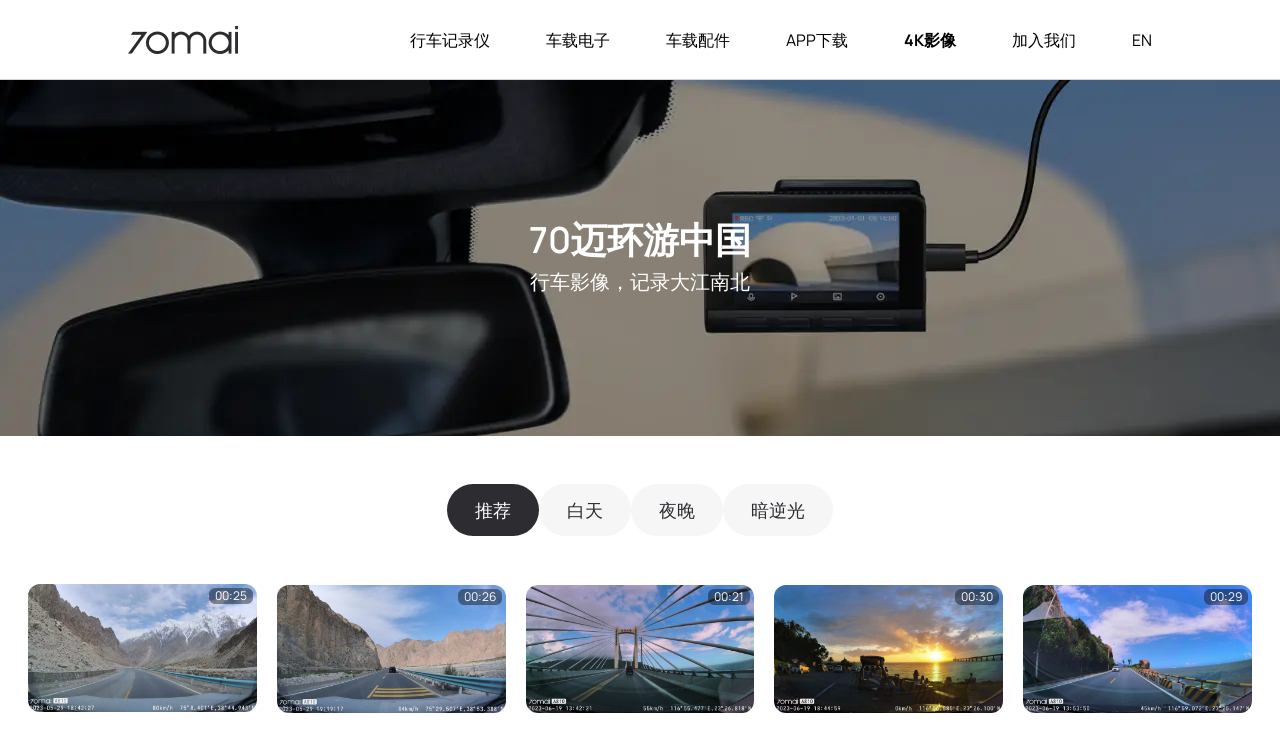

--- FILE ---
content_type: text/html; charset=utf-8
request_url: https://www.70mai.com.cn/videos/4k/
body_size: 103390
content:
<!doctype html>
<html data-n-head-ssr lang="zh-CN" data-n-head="%7B%22lang%22:%7B%22ssr%22:%22zh-CN%22%7D%7D">
  <head>
    <title>70迈官方网站-70mai</title><meta data-n-head="ssr" charset="utf-8"><meta data-n-head="ssr" name="viewport" content="width=device-width,initial-scale=1,minimum-scale=1,maximum-scale=1"><meta data-n-head="ssr" data-hid="description" name="description" content="70迈，坚持用有温度的好产品，陪伴全球用户。你可以了解M500、A400、A800智能行车记录仪，流媒体记录仪等产品，和充气泵、应急电源等车载电子产品。让日常出行更安全，更智能，更美好！"><meta data-n-head="ssr" name="format-detection" content="telephone=no"><link data-n-head="ssr" rel="icon" type="image/x-icon" href="/favicon.ico"><link rel="modulepreload" href="https://newres.70mai.com.cn/_nuxt_cn/cf1096c.modern.js" as="script"><link rel="modulepreload" href="https://newres.70mai.com.cn/_nuxt_cn/e7dd5ac.modern.js" as="script"><link rel="modulepreload" href="https://newres.70mai.com.cn/_nuxt_cn/950157d.modern.js" as="script"><link rel="modulepreload" href="https://newres.70mai.com.cn/_nuxt_cn/18e16a0.modern.js" as="script"><link rel="modulepreload" href="https://newres.70mai.com.cn/_nuxt_cn/515f7b0.modern.js" as="script"><link rel="modulepreload" href="https://newres.70mai.com.cn/_nuxt_cn/7c27863.modern.js" as="script"><style data-vue-ssr-id="1ea867f4:0 c6ca06fa:0 5186b137:0 277f70f3:0 d56a3ea6:0 fe13fc66:0 6d35a70f:0 b594fca6:0 1bc0d90d:0 06ac6ced:0 d7232594:0 399c09a6:0 45b57509:0 16f83286:0 ce07ba04:0">*,:after,:before{box-sizing:border-box;border:0 solid #e5e7eb}*{--tw-ring-inset:var(--tw-empty, );/*!*//*!*/--tw-ring-offset-width:0px;--tw-ring-offset-color:#fff;--tw-ring-color:rgba(59,130,246,0.5);--tw-ring-offset-shadow:0 0 transparent;--tw-ring-shadow:0 0 transparent;--tw-shadow:0 0 transparent}:root{-moz-tab-size:4;-o-tab-size:4;tab-size:4}:-moz-focusring{outline:1px dotted ButtonText}:-moz-ui-invalid{box-shadow:none}::moz-focus-inner{border-style:none;padding:0}::-webkit-inner-spin-button,::-webkit-outer-spin-button{height:auto}::-webkit-search-decoration{-webkit-appearance:none}::-webkit-file-upload-button{-webkit-appearance:button;font:inherit}[type=search]{-webkit-appearance:textfield;outline-offset:-2px}abbr[title]{-webkit-text-decoration:underline dotted;text-decoration:underline dotted}a{color:inherit;text-decoration:inherit}body{margin:0;font-family:inherit;line-height:inherit}b{font-weight:bolder}[type=button],[type=reset],[type=submit],button{-webkit-appearance:button}button{background-color:transparent;background-image:none}[role=button],button{cursor:pointer}code{font-size:1em;font-family:ui-monospace,SFMono-Regular,Menlo,Monaco,Consolas,"Liberation Mono","Courier New",monospace}fieldset{margin:0;padding:0}html{-webkit-text-size-adjust:100%;font-family:ui-sans-serif,system-ui,-apple-system,Segoe UI,Roboto,Ubuntu,Cantarell,Noto Sans,sans-serif,BlinkMacSystemFont,"Segoe UI","Helvetica Neue",Arial,"Noto Sans","Apple Color Emoji","Segoe UI Emoji","Segoe UI Symbol","Noto Color Emoji";line-height:1.5}h1,h2,h3,h4,h5,p{margin:0}h1,h2,h3,h4,h5{font-size:inherit;font-weight:inherit}button,input,select,textarea{font-family:inherit;font-size:100%;line-height:1.15;margin:0;padding:0;line-height:inherit;color:inherit}img{border-style:solid}input::placeholder{opacity:1;color:#9ca3af}input::webkit-input-placeholder{opacity:1;color:#9ca3af}input::-moz-placeholder{opacity:1;color:#9ca3af}input:-ms-input-placeholder{opacity:1;color:#9ca3af}input::-ms-input-placeholder{opacity:1;color:#9ca3af}iframe,img,object,svg,video{display:block;vertical-align:middle}img,video{max-width:100%;height:auto}small{font-size:80%}button,select{text-transform:none}table{text-indent:0;border-color:inherit;border-collapse:collapse}textarea{resize:vertical}textarea::placeholder{opacity:1;color:#9ca3af}textarea::webkit-input-placeholder{opacity:1;color:#9ca3af}textarea::-moz-placeholder{opacity:1;color:#9ca3af}textarea:-ms-input-placeholder{opacity:1;color:#9ca3af}textarea::-ms-input-placeholder{opacity:1;color:#9ca3af}ul{list-style:none;margin:0;padding:0}.aspect-video{aspect-ratio:16/9}@media (min-width:768px){.md\:aspect-w-18{--tw-aspect-w:18;position:relative;padding-bottom:calc(var(--tw-aspect-h)/var(--tw-aspect-w)*100%)}.md\:aspect-w-18>*{position:absolute;height:100%;width:100%;top:0;right:0;bottom:0;left:0}.md\:aspect-h-5{--tw-aspect-h:5}}.container{width:100%}@media (min-width:640px){.container{max-width:640px}}@media (min-width:768px){.container{max-width:768px}}@media (min-width:1024px){.container{max-width:1024px}}@media (min-width:1280px){.container{max-width:1280px}}@media (min-width:1536px){.container{max-width:1536px}}.space-x-2>:not([hidden])~:not([hidden]){--tw-space-x-reverse:0;margin-right:calc(.5rem*var(--tw-space-x-reverse));margin-left:calc(.5rem*(1 - var(--tw-space-x-reverse)))}.divide-y>:not([hidden])~:not([hidden]){--tw-divide-y-reverse:0;border-top-width:calc(1px*(1 - var(--tw-divide-y-reverse)));border-bottom-width:calc(1px*var(--tw-divide-y-reverse))}.divide-x>:not([hidden])~:not([hidden]){--tw-divide-x-reverse:0;border-right-width:calc(1px*var(--tw-divide-x-reverse));border-left-width:calc(1px*(1 - var(--tw-divide-x-reverse)))}.divide-gray-200>:not([hidden])~:not([hidden]){--tw-divide-opacity:1;border-color:rgba(229,231,235,var(--tw-divide-opacity))}.bg-footer{--tw-bg-opacity:1;background-color:rgba(245,247,250,var(--tw-bg-opacity))}.bg-gray-100{--tw-bg-opacity:1;background-color:rgba(243,244,246,var(--tw-bg-opacity))}.bg-white{--tw-bg-opacity:1;background-color:rgba(255,255,255,var(--tw-bg-opacity))}.bg-black{--tw-bg-opacity:1;background-color:rgba(0,0,0,var(--tw-bg-opacity))}.bg-\[\#181818\]{--tw-bg-opacity:1;background-color:rgba(24,24,24,var(--tw-bg-opacity))}.bg-\[\#FF4B00\]{--tw-bg-opacity:1;background-color:rgba(255,75,0,var(--tw-bg-opacity))}.bg-\[\#F0F2F5\]{--tw-bg-opacity:1;background-color:rgba(240,242,245,var(--tw-bg-opacity))}.bg-\[\#101010\]{--tw-bg-opacity:1;background-color:rgba(16,16,16,var(--tw-bg-opacity))}.bg-dashbg{--tw-bg-opacity:1;background-color:rgba(248,248,246,var(--tw-bg-opacity))}.bg-gray-300{--tw-bg-opacity:1;background-color:rgba(209,213,219,var(--tw-bg-opacity))}.bg-mai{--tw-bg-opacity:1;background-color:rgba(255,75,0,var(--tw-bg-opacity))}.hover\:bg-gray-100:hover{--tw-bg-opacity:1;background-color:rgba(243,244,246,var(--tw-bg-opacity))}.bg-orange-500,.hover\:bg-orange-500:hover{--tw-bg-opacity:1;background-color:rgba(249,115,22,var(--tw-bg-opacity))}.bg-gray-400{--tw-bg-opacity:1;background-color:rgba(156,163,175,var(--tw-bg-opacity))}.bg-\[\#FF631B\]{--tw-bg-opacity:1;background-color:rgba(255,99,27,var(--tw-bg-opacity))}.bg-\[\#1D1D1F\]{--tw-bg-opacity:1;background-color:rgba(29,29,31,var(--tw-bg-opacity))}.bg-\[rgba\(0\2c 0\2c 0\2c \.2\)\]{--tw-bg-opacity:0.2;background-color:rgba(0,0,0,var(--tw-bg-opacity))}.bg-red-400{--tw-bg-opacity:1;background-color:rgba(248,113,113,var(--tw-bg-opacity))}.bg-green-400{--tw-bg-opacity:1;background-color:rgba(52,211,153,var(--tw-bg-opacity))}.bg-blue-400{--tw-bg-opacity:1;background-color:rgba(96,165,250,var(--tw-bg-opacity))}.bg-red-600{--tw-bg-opacity:1;background-color:rgba(220,38,38,var(--tw-bg-opacity))}.bg-emerald-500{--tw-bg-opacity:1;background-color:rgba(16,185,129,var(--tw-bg-opacity))}.bg-blue-200{--tw-bg-opacity:1;background-color:rgba(191,219,254,var(--tw-bg-opacity))}.bg-emerald-700{--tw-bg-opacity:1;background-color:rgba(4,120,87,var(--tw-bg-opacity))}.bg-indigo-500{--tw-bg-opacity:1;background-color:rgba(99,102,241,var(--tw-bg-opacity))}.bg-\[\#F6F6F7\]{--tw-bg-opacity:1;background-color:rgba(246,246,247,var(--tw-bg-opacity))}.bg-\[\#2C2C31\]{--tw-bg-opacity:1;background-color:rgba(44,44,49,var(--tw-bg-opacity))}.bg-gray800{--tw-bg-opacity:1;background-color:rgba(29,29,31,var(--tw-bg-opacity))}.bg-opacity-40{--tw-bg-opacity:0.4}.border-gray-200{--tw-border-opacity:1;border-color:rgba(229,231,235,var(--tw-border-opacity))}.border-gray-300{--tw-border-opacity:1;border-color:rgba(209,213,219,var(--tw-border-opacity))}.border-white{--tw-border-opacity:1;border-color:rgba(255,255,255,var(--tw-border-opacity))}.border-black{--tw-border-opacity:1;border-color:rgba(0,0,0,var(--tw-border-opacity))}.border-\[\#FF4B00\]{--tw-border-opacity:1;border-color:rgba(255,75,0,var(--tw-border-opacity))}.border-frimware{--tw-border-opacity:1;border-color:rgba(112,114,123,var(--tw-border-opacity))}.border-orange-500{--tw-border-opacity:1;border-color:rgba(249,115,22,var(--tw-border-opacity))}.border-support{--tw-border-opacity:1;border-color:rgba(186,186,187,var(--tw-border-opacity))}.border-gray-500{--tw-border-opacity:1;border-color:rgba(107,114,128,var(--tw-border-opacity))}.rounded{border-radius:.25rem}.rounded-2xl{border-radius:1rem}.rounded-full{border-radius:9999px}.rounded-md{border-radius:.375rem}.rounded-\[10px\]{border-radius:10px}.rounded-\[8px\]{border-radius:8px}.rounded-xl{border-radius:.75rem}.border-solid{border-style:solid}.border-dashed{border-style:dashed}.border-none{border-style:none}.border,.border-\[1px\]{border-width:1px}.border-b{border-bottom-width:1px}.border-t{border-top-width:1px}.border-b-1{border-bottom-width:1px}.border-l{border-left-width:1px}.border-r{border-right-width:1px}.cursor-pointer{cursor:pointer}.cursor-auto{cursor:auto}.cursor-default{cursor:default}.block{display:block}.inline-block{display:inline-block}.inline{display:inline}.flex{display:flex}.table{display:table}.grid{display:grid}.contents{display:contents}.hidden{display:none}.flex-row{flex-direction:row}.flex-row-reverse{flex-direction:row-reverse}.flex-col{flex-direction:column}.flex-col-reverse{flex-direction:column-reverse}.flex-wrap{flex-wrap:wrap}.flex-wrap-reverse{flex-wrap:wrap-reverse}.place-content-start{align-content:start;justify-content:start;place-content:start}.items-start{align-items:flex-start}.items-end{align-items:flex-end}.items-center{align-items:center}.items-baseline{align-items:baseline}.justify-start{justify-content:flex-start}.justify-end{justify-content:flex-end}.justify-center{justify-content:center}.justify-between{justify-content:space-between}.justify-around{justify-content:space-around}.flex-1{flex:1 1 0%}.flex-auto{flex:1 1 auto}.font-bold{font-weight:700}.font-normal{font-weight:400}.font-semibold{font-weight:600}.font-light{font-weight:300}.font-medium{font-weight:500}.font-extrabold{font-weight:800}.h-full{height:100%}.h-6{height:1.5rem}.h-screen{height:100vh}.h-2{height:.5rem}.h-0\.5{height:.125rem}.h-5{height:1.25rem}.h-3{height:.75rem}.h-7{height:1.75rem}.h-px{height:1px}.h-1\/2{height:50%}.h-12{height:3rem}.h-10{height:2.5rem}.h-auto{height:auto}.h-0{height:0}.h-4{height:1rem}.h-1\/3{height:33.333333%}.h-11{height:2.75rem}.h-48{height:12rem}.h-60{height:15rem}.h-13{height:3.25rem}.h-18{height:4.5rem}.h-34{height:8.5rem}.h-101{height:25.25rem}.h-91{height:22.75rem}.h-118{height:29.5rem}.h-170{height:42.5rem}.h-21{height:5.25rem}.h-53{height:13.25rem}.h-30{height:7.5rem}.h-120{height:30rem}.h-74\.5{height:18.625rem}.h-25{height:6.25rem}.h-50{height:12.5rem}.h-200{height:50rem}.h-100{height:25rem}.h-45{height:11.25rem}.text-sm{font-size:.875rem;line-height:1.25rem}.text-xs{font-size:.75rem;line-height:1rem}.text-2xl{font-size:1.5rem;line-height:2rem}.text-4xl{font-size:2.25rem;line-height:2.5rem}.text-base{font-size:1rem;line-height:1.5rem}.text-2\.5xl{font-size:1.65rem}.text-3xl{font-size:1.875rem;line-height:2.25rem}.text-xl{font-size:1.25rem}.text-lg,.text-xl{line-height:1.75rem}.text-lg{font-size:1.125rem}.text-5xl{font-size:3rem;line-height:1}.text-\[25px\]{font-size:25px;line-height:1}.text-\[28px\]{font-size:28px;line-height:1}.text-\[16px\]{font-size:16px;line-height:1}.text-\[40px\]{font-size:40px;line-height:1}.text-\[14px\]{font-size:14px;line-height:1}.leading-7{line-height:1.75rem}.leading-normal{line-height:1.5}.leading-relaxed{line-height:1.625}.leading-snug{line-height:1.375}.leading-tight{line-height:1.25}.leading-4{line-height:1rem}.list-inside{list-style-position:inside}.list-disc{list-style-type:disc}.list-none{list-style-type:none}.m-0{margin:0}.m-auto,.m-x-auto{margin:auto}.mx-auto{margin-left:auto;margin-right:auto}.mx-6{margin-left:1.5rem;margin-right:1.5rem}.my-5{margin-top:1.25rem;margin-bottom:1.25rem}.my-6{margin-top:1.5rem;margin-bottom:1.5rem}.mx-2{margin-left:.5rem;margin-right:.5rem}.my-11{margin-top:2.75rem;margin-bottom:2.75rem}.my-0{margin-top:0;margin-bottom:0}.mx-10{margin-left:2.5rem;margin-right:2.5rem}.mx-11{margin-left:2.75rem;margin-right:2.75rem}.my-3{margin-top:.75rem;margin-bottom:.75rem}.my-10{margin-top:2.5rem;margin-bottom:2.5rem}.my-md-5{margin-top:1.25rem;margin-bottom:1.25rem}.my-8{margin-top:2rem;margin-bottom:2rem}.my-2{margin-top:.5rem;margin-bottom:.5rem}.mx-7{margin-left:1.75rem;margin-right:1.75rem}.mx-3{margin-left:.75rem;margin-right:.75rem}.my-auto{margin-top:auto;margin-bottom:auto}.mx-5{margin-left:1.25rem;margin-right:1.25rem}.my-9{margin-top:2.25rem;margin-bottom:2.25rem}.my-20{margin-top:5rem;margin-bottom:5rem}.my-12{margin-top:3rem;margin-bottom:3rem}.my-28{margin-top:7rem;margin-bottom:7rem}.my-25{margin-top:6.25rem;margin-bottom:6.25rem}.my-40{margin-top:10rem;margin-bottom:10rem}.my-15{margin-top:3.75rem;margin-bottom:3.75rem}.my-4{margin-top:1rem;margin-bottom:1rem}.my-13{margin-top:3.25rem;margin-bottom:3.25rem}.mb-3{margin-bottom:.75rem}.mr-1{margin-right:.25rem}.mr-10{margin-right:2.5rem}.mt-8{margin-top:2rem}.mt-3{margin-top:.75rem}.mt-4{margin-top:1rem}.mt-6{margin-top:1.5rem}.mb-5{margin-bottom:1.25rem}.mt-5{margin-top:1.25rem}.mb-4{margin-bottom:1rem}.mb-12{margin-bottom:3rem}.mb-6{margin-bottom:1.5rem}.mr-18{margin-right:4.5rem}.mr-7{margin-right:1.75rem}.ml-12{margin-left:3rem}.mr-13{margin-right:3.25rem}.mr-38{margin-right:9.5rem}.mr-6{margin-right:1.5rem}.mr-24{margin-right:6rem}.mb-13{margin-bottom:3.25rem}.mb-8{margin-bottom:2rem}.mb-9{margin-bottom:2.25rem}.mt-2{margin-top:.5rem}.mb-1{margin-bottom:.25rem}.ml-1{margin-left:.25rem}.ml-14{margin-left:3.5rem}.mr-3{margin-right:.75rem}.mr-5{margin-right:1.25rem}.mt-7{margin-top:1.75rem}.ml-2{margin-left:.5rem}.mb-30{margin-bottom:7.5rem}.mt-1{margin-top:.25rem}.mb-2{margin-bottom:.5rem}.mt-10{margin-top:2.5rem}.mt-32{margin-top:8rem}.mt-12{margin-top:3rem}.ml-5{margin-left:1.25rem}.mt-15{margin-top:3.75rem}.mb-10{margin-bottom:2.5rem}.mb-7{margin-bottom:1.75rem}.mt-20{margin-top:5rem}.mb-25{margin-bottom:6.25rem}.mb-16{margin-bottom:4rem}.mb-21{margin-bottom:5.25rem}.ml-16{margin-left:4rem}.mt-27{margin-top:6.75rem}.mt-11{margin-top:2.75rem}.mt-19{margin-top:4.75rem}.mt-23{margin-top:5.75rem}.mr-16{margin-right:4rem}.mt-13{margin-top:3.25rem}.mt-25{margin-top:6.25rem}.mr-57{margin-right:14.25rem}.ml-3{margin-left:.75rem}.mr-15{margin-right:3.75rem}.mt-16{margin-top:4rem}.mt-22{margin-top:5.5rem}.mr-40{margin-right:10rem}.mb-11{margin-bottom:2.75rem}.mb-18{margin-bottom:4.5rem}.mb-15{margin-bottom:3.75rem}.mr-8{margin-right:2rem}.mb-20{margin-bottom:5rem}.mr-20{margin-right:5rem}.mr-26{margin-right:6.5rem}.mb-7\.5{margin-bottom:1.875rem}.mr-7\.5{margin-right:1.875rem}.ml-1\.25{margin-left:.3125rem}.max-h-screen{max-height:100vh}.max-w-4xl{max-width:56rem}.max-w-none{max-width:none}.max-w-80{max-width:20rem}.max-w-full{max-width:100%}.max-w-screen{max-width:100vw}.max-w-md{max-width:28rem}.max-w-lg{max-width:32rem}.max-w-screen-2xl{max-width:1536px}.max-w-max{max-width:-moz-max-content;max-width:max-content}.max-w-240{max-width:60rem}.min-h-screen{min-height:100vh}.min-h-10{min-height:2.5rem}.min-h-8{min-height:2rem}.min-h-12{min-height:3rem}.min-h-9{min-height:2.25rem}.min-h-6{min-height:1.5rem}.min-h-13{min-height:3.25rem}.min-h-43{min-height:10.75rem}.min-h-27\.5{min-height:6.875rem}.min-w-full{min-width:100%}.min-w-10{min-width:2.5rem}.min-w-8{min-width:2rem}.min-w-6{min-width:1.5rem}.min-w-28{min-width:7rem}.min-w-\[687px\]{min-width:687px}.min-w-70{min-width:17.5rem}.min-w-57{min-width:14.25rem}.min-w-53{min-width:13.25rem}.min-w-35{min-width:8.75rem}.min-w-27\.5{min-width:6.875rem}.object-cover{-o-object-fit:cover;object-fit:cover}.object-bottom{-o-object-position:bottom;object-position:bottom}.object-top{-o-object-position:top;object-position:top}.opacity-0{opacity:0}.opacity-30{opacity:.3}.opacity-40{opacity:.4}.opacity-50{opacity:.5}.opacity-60{opacity:.6}.focus\:outline-none:focus{outline:2px solid transparent;outline-offset:2px}.overflow-hidden{overflow:hidden}.overflow-x-auto{overflow-x:auto}.overflow-y-auto{overflow-y:auto}.overflow-x-hidden{overflow-x:hidden}.overflow-y-hidden{overflow-y:hidden}.p-6{padding:1.5rem}.p-1{padding:.25rem}.p-0{padding:0}.px-5{padding-left:1.25rem;padding-right:1.25rem}.px-8{padding-left:2rem;padding-right:2rem}.py-35{padding-top:8.75rem;padding-bottom:8.75rem}.py-10{padding-top:2.5rem;padding-bottom:2.5rem}.py-5{padding-top:1.25rem;padding-bottom:1.25rem}.px-2{padding-left:.5rem;padding-right:.5rem}.px-3{padding-left:.75rem;padding-right:.75rem}.px-1{padding-left:.25rem;padding-right:.25rem}.px-17{padding-left:4.25rem;padding-right:4.25rem}.py-15{padding-top:3.75rem;padding-bottom:3.75rem}.py-2{padding-top:.5rem;padding-bottom:.5rem}.px-4{padding-left:1rem;padding-right:1rem}.px-6{padding-left:1.5rem;padding-right:1.5rem}.py-25{padding-top:6.25rem;padding-bottom:6.25rem}.py-12{padding-top:3rem;padding-bottom:3rem}.px-0{padding-left:0;padding-right:0}.px-10{padding-left:2.5rem;padding-right:2.5rem}.py-4{padding-top:1rem;padding-bottom:1rem}.px-7{padding-left:1.75rem;padding-right:1.75rem}.py-1{padding-top:.25rem;padding-bottom:.25rem}.py-19{padding-top:4.75rem;padding-bottom:4.75rem}.py-7{padding-top:1.75rem;padding-bottom:1.75rem}.px-p-8{padding-left:2rem;padding-right:2rem}.py-0{padding-top:0;padding-bottom:0}.py-3{padding-top:.75rem;padding-bottom:.75rem}.py-20{padding-top:5rem;padding-bottom:5rem}.py-30{padding-top:7.5rem;padding-bottom:7.5rem}.py-8{padding-top:2rem;padding-bottom:2rem}.px-1\.5{padding-left:.375rem;padding-right:.375rem}.pb-4{padding-bottom:1rem}.pt-3{padding-top:.75rem}.pt-8{padding-top:2rem}.pt-4{padding-top:1rem}.pb-15{padding-bottom:3.75rem}.pb-7{padding-bottom:1.75rem}.pt-25{padding-top:6.25rem}.pb-13{padding-bottom:3.25rem}.pb-2{padding-bottom:.5rem}.pt-10{padding-top:2.5rem}.pb-5{padding-bottom:1.25rem}.pt-20{padding-top:5rem}.pt-2{padding-top:.5rem}.pl-14{padding-left:3.5rem}.pt-15{padding-top:3.75rem}.pt-13{padding-top:3.25rem}.pb-25{padding-bottom:6.25rem}.pt-5{padding-top:1.25rem}.pb-9\.5{padding-bottom:2.375rem}.pl-4{padding-left:1rem}.pt-7{padding-top:1.75rem}.pb-6{padding-bottom:1.5rem}.pt-6{padding-top:1.5rem}.pt-12{padding-top:3rem}.pl-0{padding-left:0}.pb-10{padding-bottom:2.5rem}.pl-8{padding-left:2rem}.pb-9{padding-bottom:2.25rem}.pl-3{padding-left:.75rem}.pt-21{padding-top:5.25rem}.pt-22{padding-top:5.5rem}.pt-0{padding-top:0}.pl-5{padding-left:1.25rem}.pb-20{padding-bottom:5rem}.pt-35{padding-top:8.75rem}.pb-0{padding-bottom:0}.pb-8{padding-bottom:2rem}.pl-6{padding-left:1.5rem}.pb-16{padding-bottom:4rem}.pb-\[180\%\]{padding-bottom:180%}.pb-\[130\.3333\%\]{padding-bottom:130.3333%}.pl-11{padding-left:2.75rem}.pb-12{padding-bottom:3rem}.pt-\[120px\]{padding-top:120px}.pb-19{padding-bottom:4.75rem}.pt-1{padding-top:.25rem}.pl-7{padding-left:1.75rem}.pb-81{padding-bottom:20.25rem}.pb-2\.5{padding-bottom:.625rem}.pl-1{padding-left:.25rem}.pb-14{padding-bottom:3.5rem}.pl-10{padding-left:2.5rem}.tab,.tab\.js{-moz-tab-size:4;-o-tab-size:4;tab-size:4}.pointer-events-none{pointer-events:none}.pointer-events-auto{pointer-events:auto}.static{position:static}.fixed{position:fixed}.absolute{position:absolute}.relative{position:relative}.sticky{position:sticky}.inset-2\/4{top:50%;right:50%;bottom:50%;left:50%}.top-0{top:0}.left-0{left:0}.left-6{left:1.5rem}.bottom-6{bottom:1.5rem}.right-6{right:1.5rem}.bottom-0{bottom:0}.-bottom-30{bottom:-7.5rem}.top-5{top:1.25rem}.right-5{right:1.25rem}.-top-\[1px\]{top:-1px}.top-1{top:.25rem}.right-0{right:0}.bottom-7{bottom:1.75rem}.right-1\/7{right:14.285714%}.left-1\/2{left:50%}.bottom-20{bottom:5rem}.top-\[16px\]{top:16px}.left-\[18px\]{left:18px}.bottom-20px{bottom:20px}.right-20px{right:20px}.top-\[64px\]{top:64px}.right-\[64px\]{right:64px}.top-33{top:8.25rem}.top-13{top:3.25rem}.-top-16{top:-4rem}.bottom-3\.5{bottom:.875rem}.left-3{left:.75rem}.top-1\/4{top:25%}.right-1{right:.25rem}.top-2\.5{top:.625rem}.right-2\.5{right:.625rem}.resize{resize:both}.shadow{--tw-shadow:0 1px 3px 0 rgba(0,0,0,0.1),0 1px 2px -1px rgba(0,0,0,0.1);--tw-shadow-colored:0 1px 3px 0 var(--tw-shadow-color),0 1px 2px -1px var(--tw-shadow-color)}.focus\:shadow-pageShadow:focus,.shadow{box-shadow:0 0 transparent,0 0 transparent,var(--tw-shadow);box-shadow:var(--tw-ring-offset-shadow,0 0 transparent),var(--tw-ring-shadow,0 0 transparent),var(--tw-shadow)}.focus\:shadow-pageShadow:focus{--tw-shadow:0 0 0 4px rgba(0,123,255,0.25);--tw-shadow-colored:0 0 0 4px rgba(0,123,255,0.25)}.text-left{text-align:left}.text-center{text-align:center}.text-primary{--tw-text-opacity:1;color:rgba(44,44,49,var(--tw-text-opacity))}.text-gray-400{--tw-text-opacity:1;color:rgba(156,163,175,var(--tw-text-opacity))}.text-gray-600{--tw-text-opacity:1;color:rgba(75,85,99,var(--tw-text-opacity))}.text-green-500{--tw-text-opacity:1;color:rgba(16,185,129,var(--tw-text-opacity))}.hover\:text-gray-800:hover,.text-gray-800{--tw-text-opacity:1;color:rgba(31,41,55,var(--tw-text-opacity))}.text-secondary{--tw-text-opacity:1;color:rgba(81,87,97,var(--tw-text-opacity))}.text-white{--tw-text-opacity:1;color:rgba(255,255,255,var(--tw-text-opacity))}.text-\[\#828288\]{--tw-text-opacity:1;color:rgba(130,130,136,var(--tw-text-opacity))}.text-\[\#151515\]{--tw-text-opacity:1;color:rgba(21,21,21,var(--tw-text-opacity))}.text-\[\#2C2C31\]{--tw-text-opacity:1;color:rgba(44,44,49,var(--tw-text-opacity))}.text-h2sub{--tw-text-opacity:1;color:rgba(117,119,122,var(--tw-text-opacity))}.text-tip{--tw-text-opacity:1;color:rgba(158,158,159,var(--tw-text-opacity))}.text-inherit{color:inherit}.text-a3a3a3{--tw-text-opacity:1;color:rgba(163,163,163,var(--tw-text-opacity))}.hover\:text-black:hover{--tw-text-opacity:1;color:rgba(0,0,0,var(--tw-text-opacity))}.hover\:text-white:hover{--tw-text-opacity:1;color:rgba(255,255,255,var(--tw-text-opacity))}.text-gray-500{--tw-text-opacity:1;color:rgba(107,114,128,var(--tw-text-opacity))}.text-mai{--tw-text-opacity:1;color:rgba(255,75,0,var(--tw-text-opacity))}.text-frimware{--tw-text-opacity:1;color:rgba(112,114,123,var(--tw-text-opacity))}.text-\[\#1B1B1B\]{--tw-text-opacity:1;color:rgba(27,27,27,var(--tw-text-opacity))}.text-black{--tw-text-opacity:1;color:rgba(0,0,0,var(--tw-text-opacity))}.text-videos{--tw-text-opacity:1;color:rgba(125,125,137,var(--tw-text-opacity))}.truncate{overflow:hidden;text-overflow:ellipsis;white-space:nowrap}.not-italic{font-style:normal}.hover\:underline:hover{-webkit-text-decoration-line:underline;text-decoration-line:underline}.hover\:no-underline:hover{text-decoration:none}.content-box{content:"box"}.select-none{-webkit-user-select:none;-moz-user-select:none;user-select:none}.visible{visibility:visible}.invisible{visibility:hidden}.whitespace-pre-line{white-space:pre-line}.whitespace-pre-wrap{white-space:pre-wrap}.w-full{width:100%}.w-6{width:1.5rem}.w-1\/2{width:50%}.w-2{width:.5rem}.w-screen{width:100vw}.w-auto{width:auto}.w-60{width:15rem}.w-5{width:1.25rem}.w-3{width:.75rem}.w-4{width:1rem}.w-screen-lg{width:1024px}.w-10{width:2.5rem}.w-8{width:2rem}.w-px{width:1px}.w-1\/3{width:33.333333%}.w-20{width:5rem}.w-1\/4{width:25%}.w-14{width:3.5rem}.w-240{width:60rem}.w-60px{width:60px}.w-172{width:43rem}.w-\[224px\]{width:224px}.w-65{width:16.25rem}.w-45{width:11.25rem}.w-23{width:5.75rem}.w-426{width:106.5rem}.w-\[fit-content\]{width:-moz-fit-content;width:fit-content}.w-18{width:4.5rem}.w-86{width:21.5rem}.w-278{width:69.5rem}.w-29{width:7.25rem}.w-15{width:3.75rem}.w-70{width:17.5rem}.w-\[5px\]{width:5px}.w-\[35px\]{width:35px}.w-\[26px\]{width:26px}.w-30{width:7.5rem}.w-150{width:37.5rem}.w-83\.75{width:20.9375rem}.w-50px{width:50px}.w-77{width:19.25rem}.w-84{width:21rem}.w-\[58\%\]{width:58%}.z-1{z-index:1}.z-0{z-index:0}.z-2{z-index:2}.z-9999{z-index:9999}.z-99{z-index:99}.-z-1{z-index:-1}.z-100{z-index:100}.focus\:z-3:focus{z-index:3}.z-10{z-index:10}.z-5{z-index:5}.z-999{z-index:999}.z-50{z-index:50}.gap-\[31px\]{grid-gap:31px;gap:31px}.gap-3{grid-gap:.75rem;gap:.75rem}.gap-\[7px\]{grid-gap:7px;gap:7px}.gap-\[50px\]{grid-gap:50px;gap:50px}.gap-x-\[25px\]{-webkit-column-gap:25px;-moz-column-gap:25px;grid-column-gap:25px;column-gap:25px}.gap-x-3{-webkit-column-gap:.75rem;-moz-column-gap:.75rem;grid-column-gap:.75rem;column-gap:.75rem}.gap-y-10{-webkit-row-gap:2.5rem;-moz-row-gap:2.5rem;grid-row-gap:2.5rem;row-gap:2.5rem}.grid-cols-1{grid-template-columns:repeat(1,minmax(0,1fr))}.grid-cols-4{grid-template-columns:repeat(4,minmax(0,1fr))}.row-span-3{-ms-grid-row-span:span 3/span 3;grid-row:span 3/span 3}.transform{--tw-translate-x:0;--tw-translate-y:0;--tw-translate-z:0;--tw-rotate:0;--tw-rotate-x:0;--tw-rotate-y:0;--tw-rotate-z:0;--tw-skew-x:0;--tw-skew-y:0;--tw-scale-x:1;--tw-scale-y:1;--tw-scale-z:1;transform:translateX(var(--tw-translate-x)) translateY(var(--tw-translate-y)) translateZ(var(--tw-translate-z)) rotate(var(--tw-rotate)) rotateX(var(--tw-rotate-x)) rotateY(var(--tw-rotate-y)) rotate(var(--tw-rotate-z)) skewX(var(--tw-skew-x)) skewY(var(--tw-skew-y)) scaleX(var(--tw-scale-x)) scaleY(var(--tw-scale-y)) scaleZ(var(--tw-scale-z))}.scale-140{--tw-scale-x:1.4;--tw-scale-y:1.4;--tw-scale-z:1.4}.scale-150{--tw-scale-x:1.5;--tw-scale-y:1.5;--tw-scale-z:1.5}.hover\:scale-115:hover{--tw-scale-x:1.15;--tw-scale-y:1.15;--tw-scale-z:1.15}.translate-x-0{--tw-translate-x:0px}.translate-x-full{--tw-translate-x:100%}.translate-y-1\/4{--tw-translate-y:25%}.translate-y-22{--tw-translate-y:5.5rem}.-translate-x-full{--tw-translate-x:-100%}.-translate-x-1\/2{--tw-translate-x:-50%}.transition{transition-property:background-color,border-color,color,fill,stroke,opacity,box-shadow,transform,filter,-webkit-backdrop-filter;transition-property:background-color,border-color,color,fill,stroke,opacity,box-shadow,transform,filter,backdrop-filter;transition-property:background-color,border-color,color,fill,stroke,opacity,box-shadow,transform,filter,backdrop-filter,-webkit-backdrop-filter;transition-timing-function:cubic-bezier(.4,0,.2,1);transition-duration:.15s}.\.transition-opacity,.transition-opacity{transition-property:opacity;transition-timing-function:cubic-bezier(.4,0,.2,1);transition-duration:.15s}.\.transition{transition-property:background-color,border-color,color,fill,stroke,opacity,box-shadow,transform,filter,-webkit-backdrop-filter;transition-property:background-color,border-color,color,fill,stroke,opacity,box-shadow,transform,filter,backdrop-filter;transition-property:background-color,border-color,color,fill,stroke,opacity,box-shadow,transform,filter,backdrop-filter,-webkit-backdrop-filter;transition-timing-function:cubic-bezier(.4,0,.2,1);transition-duration:.15s}.ease-in-out{transition-timing-function:cubic-bezier(.4,0,.2,1)}.duration{transition-duration:.15s}.duration-1000{transition-duration:1s}.duration-700{transition-duration:.7s}.animated{-webkit-animation-duration:1s;-webkit-animation-fill-mode:both;animation-duration:1s;animation-fill-mode:both}.animate{animation-iteration-count:1}.filter{--tw-blur:var(--tw-empty, );/*!*//*!*/--tw-brightness:var(--tw-empty, );/*!*//*!*/--tw-contrast:var(--tw-empty, );/*!*//*!*/--tw-grayscale:var(--tw-empty, );/*!*//*!*/--tw-hue-rotate:var(--tw-empty, );/*!*//*!*/--tw-invert:var(--tw-empty, );/*!*//*!*/--tw-saturate:var(--tw-empty, );/*!*//*!*/--tw-sepia:var(--tw-empty, );/*!*//*!*/--tw-drop-shadow:var(--tw-empty, );/*!*//*!*/filter:var(--tw-blur) var(--tw-brightness) var(--tw-contrast) var(--tw-grayscale) var(--tw-hue-rotate) var(--tw-invert) var(--tw-saturate) var(--tw-sepia) var(--tw-drop-shadow)}.blur,.blur\:function\(\){--tw-blur:blur(8px)}@media (min-width:640px){.sm\:rounded-lg{border-radius:.5rem}.sm\:items-center{align-items:center}.sm\:px-6{padding-left:1.5rem;padding-right:1.5rem}.sm\:pt-0{padding-top:0}}@media (min-width:768px){.md\:divide-y-0>:not([hidden])~:not([hidden]){--tw-divide-y-reverse:0;border-top-width:calc(0px*(1 - var(--tw-divide-y-reverse)));border-bottom-width:calc(0px*var(--tw-divide-y-reverse))}.md\:divide-x>:not([hidden])~:not([hidden]){--tw-divide-x-reverse:0;border-right-width:calc(1px*var(--tw-divide-x-reverse));border-left-width:calc(1px*(1 - var(--tw-divide-x-reverse)))}.md\:divide-transparent>:not([hidden])~:not([hidden]){border-color:transparent}.md\:border-b-transparent{border-bottom-color:transparent}.md\:rounded-5xl{border-radius:2.5rem}.md\:rounded-4xl{border-radius:2rem}.md\:border-solid{border-style:solid}.md\:border-none{border-style:none}.md\:border-0{border-width:0}.md\:border-t{border-top-width:1px}.md\:border-b-0{border-bottom-width:0}.md\:block{display:block}.md\:flex{display:flex}.md\:grid{display:grid}.md\:hidden{display:none}.md\:flex-row{flex-direction:row}.md\:flex-row-reverse{flex-direction:row-reverse}.md\:flex-col{flex-direction:column}.md\:flex-wrap{flex-wrap:wrap}.md\:flex-nowrap{flex-wrap:nowrap}.md\:place-items-center{align-items:center;justify-items:center;place-items:center}.md\:place-content-center{align-content:center;justify-content:center;place-content:center}.md\:items-start{align-items:flex-start}.md\:items-end{align-items:flex-end}.md\:items-center{align-items:center}.md\:justify-start{justify-content:flex-start}.md\:justify-end{justify-content:flex-end}.md\:justify-center{justify-content:center}.md\:justify-between{justify-content:space-between}.md\:flex-auto{flex:1 1 auto}.md\:flex-1{flex:1 1 0%}.md\:font-bold{font-weight:700}.md\:font-normal{font-weight:400}.md\:h-5{height:1.25rem}.md\:h-auto{height:auto}.md\:h-screen{height:100vh}.md\:h-0{height:0}.md\:h-20{height:5rem}.md\:h-8{height:2rem}.md\:h-80{height:20rem}.md\:h-full{height:100%}.md\:h-130{height:32.5rem}.md\:h-13{height:3.25rem}.md\:h-174{height:43.5rem}.md\:h-45{height:11.25rem}.md\:h-92{height:23rem}.md\:h-75{height:18.75rem}.md\:h-86{height:21.5rem}.md\:h-167{height:41.75rem}.md\:h-420px{height:420px}.md\:h-320px{height:320px}.md\:h-400px{height:400px}.md\:h-76{height:19rem}.md\:h-79\.5{height:19.875rem}.md\:h-42{height:10.5rem}.md\:h-116\.25{height:29.0625rem}.md\:h-145{height:36.25rem}.md\:h-135{height:33.75rem}.md\:text-4xl{font-size:2.25rem;line-height:2.5rem}.md\:text-3xl{font-size:1.875rem;line-height:2.25rem}.md\:text-xl{font-size:1.25rem;line-height:1.75rem}.md\:text-base{font-size:1rem;line-height:1.5rem}.md\:text-2xl{font-size:1.5rem;line-height:2rem}.md\:text-2\.5xl{font-size:1.65rem}.md\:text-lg{font-size:1.125rem;line-height:1.75rem}.md\:text-sm{font-size:.875rem;line-height:1.25rem}.md\:text-5xl{font-size:3rem;line-height:1}.md\:text-8xl{font-size:6rem;line-height:1}.md\:text-xs{font-size:.75rem;line-height:1rem}.md\:text-6xl{font-size:3.75rem;line-height:1}.md\:text-\[40px\]{font-size:40px;line-height:1}.md\:text-\[25px\]{font-size:25px;line-height:1}.md\:text-\[160px\]{font-size:160px;line-height:1}.md\:text-\[22px\]{font-size:22px;line-height:1}.md\:text-\[34px\]{font-size:34px;line-height:1}.md\:text-\[21px\]{font-size:21px;line-height:1}.md\:text-\[27px\]{font-size:27px;line-height:1}.md\:text-\[17px\]{font-size:17px;line-height:1}.md\:text-\[76px\]{font-size:76px;line-height:1}.md\:leading-normal{line-height:1.5}.md\:leading-relaxed{line-height:1.625}.md\:list-disc{list-style-type:disc}.md\:mx-0{margin-left:0;margin-right:0}.md\:mx-auto{margin-left:auto;margin-right:auto}.md\:my-16{margin-top:4rem;margin-bottom:4rem}.md\:my-5{margin-top:1.25rem;margin-bottom:1.25rem}.md\:mx-4{margin-left:1rem;margin-right:1rem}.md\:mx-3{margin-left:.75rem;margin-right:.75rem}.md\:my-14{margin-top:3.5rem;margin-bottom:3.5rem}.md\:mx-35{margin-left:8.75rem;margin-right:8.75rem}.md\:mx-23{margin-left:5.75rem;margin-right:5.75rem}.md\:my-4{margin-top:1rem;margin-bottom:1rem}.md\:my-8{margin-top:2rem;margin-bottom:2rem}.md\:mx-10{margin-left:2.5rem;margin-right:2.5rem}.md\:my-0{margin-top:0;margin-bottom:0}.md\:mx-15{margin-left:3.75rem;margin-right:3.75rem}.md\:my-40{margin-top:10rem;margin-bottom:10rem}.md\:my-20{margin-top:5rem;margin-bottom:5rem}.md\:my-25{margin-top:6.25rem;margin-bottom:6.25rem}.md\:my-50{margin-top:12.5rem;margin-bottom:12.5rem}.md\:my-13{margin-top:3.25rem;margin-bottom:3.25rem}.md\:mr-16{margin-right:4rem}.md\:mb-8{margin-bottom:2rem}.md\:mt-0{margin-top:0}.md\:mb-5{margin-bottom:1.25rem}.md\:mb-6{margin-bottom:1.5rem}.md\:mb-7{margin-bottom:1.75rem}.md\:mb-15{margin-bottom:3.75rem}.md\:mb-0{margin-bottom:0}.md\:mr-40{margin-right:10rem}.md\:ml-60{margin-left:15rem}.md\:mr-8{margin-right:2rem}.md\:mt-57{margin-top:14.25rem}.md\:mr-42{margin-right:10.5rem}.md\:ml-0{margin-left:0}.md\:ml-24{margin-left:6rem}.md\:mr-5{margin-right:1.25rem}.md\:mt-8{margin-top:2rem}.md\:mt-4{margin-top:1rem}.md\:mt-17{margin-top:4.25rem}.md\:mt-50{margin-top:12.5rem}.md\:mr-14{margin-right:3.5rem}.md\:mb-20{margin-bottom:5rem}.md\:mb-10{margin-bottom:2.5rem}.md\:mb-12{margin-bottom:3rem}.md\:ml-11{margin-left:2.75rem}.md\:mt-3{margin-top:.75rem}.md\:ml-20{margin-left:5rem}.md\:mr-20{margin-right:5rem}.md\:mt-30{margin-top:7.5rem}.md\:mt-10{margin-top:2.5rem}.md\:mb-50{margin-bottom:12.5rem}.md\:mt-45{margin-top:11.25rem}.md\:mb-35{margin-bottom:8.75rem}.md\:mb-23{margin-bottom:5.75rem}.md\:mr-25{margin-right:6.25rem}.md\:mb-4{margin-bottom:1rem}.md\:mb-3{margin-bottom:.75rem}.md\:mt-20{margin-top:5rem}.md\:mb-14{margin-bottom:3.5rem}.md\:mb-36{margin-bottom:9rem}.md\:mt-85{margin-top:21.25rem}.md\:mb-60{margin-bottom:15rem}.md\:mt-25{margin-top:6.25rem}.md\:mt-37{margin-top:9.25rem}.md\:mt-40{margin-top:10rem}.md\:mb-18{margin-bottom:4.5rem}.md\:mt-35{margin-top:8.75rem}.md\:mt-33{margin-top:8.25rem}.md\:mt-12{margin-top:3rem}.md\:mt-13{margin-top:3.25rem}.md\:mt-11{margin-top:2.75rem}.md\:ml-39{margin-left:9.75rem}.md\:mb-70{margin-bottom:17.5rem}.md\:max-w-6xl{max-width:72rem}.md\:max-w-xs{max-width:20rem}.md\:max-w-screen-md{max-width:768px}.md\:max-w-md{max-width:28rem}.md\:max-w-none{max-width:none}.md\:max-w-245{max-width:61.25rem}.md\:max-w-240{max-width:60rem}.md\:max-w-100{max-width:25rem}.md\:max-w-75{max-width:18.75rem}.md\:min-h-10{min-height:2.5rem}.md\:min-h-screen{min-height:100vh}.md\:min-h-206{min-height:51.5rem}.md\:min-h-105{min-height:26.25rem}.md\:min-w-60{min-width:15rem}.md\:min-w-10{min-width:2.5rem}.md\:min-w-\[885px\]{min-width:885px}.md\:min-w-105{min-width:26.25rem}.md\:min-w-70{min-width:17.5rem}.md\:min-w-65{min-width:16.25rem}.md\:min-w-50{min-width:12.5rem}.md\:object-cover{-o-object-fit:cover;object-fit:cover}.md\:overflow-auto{overflow:auto}.md\:p-px{padding:1px}.md\:px-30{padding-left:7.5rem;padding-right:7.5rem}.md\:px-0{padding-left:0;padding-right:0}.md\:py-25{padding-top:6.25rem;padding-bottom:6.25rem}.md\:px-35{padding-left:8.75rem;padding-right:8.75rem}.md\:py-20{padding-top:5rem;padding-bottom:5rem}.md\:py-4{padding-top:1rem;padding-bottom:1rem}.md\:py-16{padding-top:4rem;padding-bottom:4rem}.md\:py-40{padding-top:10rem;padding-bottom:10rem}.md\:py-13{padding-top:3.25rem;padding-bottom:3.25rem}.md\:py-24{padding-top:6rem;padding-bottom:6rem}.md\:px-15{padding-left:3.75rem;padding-right:3.75rem}.md\:px-5{padding-left:1.25rem;padding-right:1.25rem}.md\:py-10{padding-top:2.5rem;padding-bottom:2.5rem}.md\:py-35{padding-top:8.75rem;padding-bottom:8.75rem}.md\:py-0{padding-top:0;padding-bottom:0}.md\:py-50{padding-top:12.5rem;padding-bottom:12.5rem}.md\:py-2{padding-top:.5rem;padding-bottom:.5rem}.md\:px-6{padding-left:1.5rem;padding-right:1.5rem}.md\:py-31{padding-top:7.75rem;padding-bottom:7.75rem}.md\:py-15{padding-top:3.75rem;padding-bottom:3.75rem}.md\:px-20{padding-left:5rem;padding-right:5rem}.md\:px-7{padding-left:1.75rem;padding-right:1.75rem}.md\:py-3{padding-top:.75rem;padding-bottom:.75rem}.md\:pt-27{padding-top:6.75rem}.md\:pb-28{padding-bottom:7rem}.md\:pt-23{padding-top:5.75rem}.md\:pb-23{padding-bottom:5.75rem}.md\:pb-7{padding-bottom:1.75rem}.md\:pb-16{padding-bottom:4rem}.md\:pb-5{padding-bottom:1.25rem}.md\:pt-10{padding-top:2.5rem}.md\:pt-25{padding-top:6.25rem}.md\:pl-60{padding-left:15rem}.md\:pb-0{padding-bottom:0}.md\:pl-25{padding-left:6.25rem}.md\:pt-6{padding-top:1.5rem}.md\:pt-22{padding-top:5.5rem}.md\:pt-40{padding-top:10rem}.md\:pt-8{padding-top:2rem}.md\:pt-0{padding-top:0}.md\:pb-14{padding-bottom:3.5rem}.md\:pr-14{padding-right:3.5rem}.md\:pt-12{padding-top:3rem}.md\:pb-8{padding-bottom:2rem}.md\:pt-20{padding-top:5rem}.md\:pb-15{padding-bottom:3.75rem}.md\:pb-12{padding-bottom:3rem}.md\:pt-14{padding-top:3.5rem}.md\:pr-27{padding-right:6.75rem}.md\:pb-20{padding-bottom:5rem}.md\:pr-12{padding-right:3rem}.md\:pt-50{padding-top:12.5rem}.md\:pb-25{padding-bottom:6.25rem}.md\:pt-32{padding-top:8rem}.md\:pb-34{padding-bottom:8.5rem}.md\:pl-0{padding-left:0}.md\:pt-19{padding-top:4.75rem}.md\:pr-10{padding-right:2.5rem}.md\:pb-\[40\.27\%\]{padding-bottom:40.27%}.md\:pr-20{padding-right:5rem}.md\:pt-7{padding-top:1.75rem}.md\:pb-\[28\.08\%\]{padding-bottom:28.08%}.md\:pt-3{padding-top:.75rem}.md\:pb-6{padding-bottom:1.5rem}.md\:pb-3{padding-bottom:.75rem}.md\:pl-8\.6{padding-left:2.15rem}.md\:pt-5\.25{padding-top:1.3125rem}.md\:pl-6\.875{padding-left:1.71875rem}.md\:pt-8\.8{padding-top:2.2rem}.md\:pb-40{padding-bottom:10rem}.md\:pb-18{padding-bottom:4.5rem}.md\:pl-30{padding-left:7.5rem}.md\:pt-30{padding-top:7.5rem}.md\:pb-27{padding-bottom:6.75rem}.md\:pt-4{padding-top:1rem}.md\:pb-4{padding-bottom:1rem}.md\:pr-25{padding-right:6.25rem}.md\:pt-2{padding-top:.5rem}.md\:pt-21{padding-top:5.25rem}.md\:static{position:static}.md\:absolute{position:absolute}.md\:-bottom-40{bottom:-10rem}.md\:-left-22{left:-5.5rem}.md\:-left-2{left:-.5rem}.md\:top-\[25px\]{top:25px}.md\:left-\[25px\]{left:25px}.md\:-top-21{top:-5.25rem}.md\:text-left{text-align:left}.md\:text-center{text-align:center}.md\:text-right{text-align:right}.md\:text-secondary{--tw-text-opacity:1;color:rgba(81,87,97,var(--tw-text-opacity))}.md\:whitespace-pre-line{white-space:pre-line}.md\:w-screen-lg{width:1024px}.md\:w-1\/4{width:25%}.md\:w-3\/4{width:75%}.md\:w-4\/5{width:80%}.md\:w-80{width:20rem}.md\:w-1\/2{width:50%}.md\:w-12{width:3rem}.md\:w-screen{width:100vw}.md\:w-1\/3{width:33.333333%}.md\:w-8{width:2rem}.md\:w-full{width:100%}.md\:w-auto{width:auto}.md\:w-40{width:10rem}.md\:w-48{width:12rem}.md\:w-72{width:18rem}.md\:w-screen-md{width:768px}.md\:w-240{width:60rem}.md\:w-160{width:40rem}.md\:w-\[300px\]{width:300px}.md\:w-97{width:24.25rem}.md\:w-113{width:28.25rem}.md\:w-106{width:26.5rem}.md\:w-146{width:36.5rem}.md\:w-\[400px\]{width:400px}.md\:w-114{width:28.5rem}.md\:w-115{width:28.75rem}.md\:w-195{width:48.75rem}.md\:w-180{width:45rem}.md\:w-235{width:58.75rem}.md\:w-155{width:38.75rem}.md\:w-70{width:17.5rem}.md\:w-76{width:19rem}.md\:w-38\.6{width:9.65rem}.md\:w-\[964px\]{width:964px}.md\:w-81\.75{width:20.4375rem}.md\:w-190{width:47.5rem}.md\:gap-10{grid-gap:2.5rem;gap:2.5rem}.md\:gap-3{grid-gap:.75rem;gap:.75rem}.md\:gap-\[13px\]{grid-gap:13px;gap:13px}.md\:gap-7{grid-gap:1.75rem;gap:1.75rem}.md\:gap-\[31px\]{grid-gap:31px;gap:31px}.md\:gap-x-5{-webkit-column-gap:1.25rem;-moz-column-gap:1.25rem;grid-column-gap:1.25rem;column-gap:1.25rem}.md\:gap-y-10{-webkit-row-gap:2.5rem;-moz-row-gap:2.5rem;grid-row-gap:2.5rem;row-gap:2.5rem}.md\:grid-flow-col{grid-auto-flow:column}.md\:grid-cols-2{grid-template-columns:repeat(2,minmax(0,1fr))}.md\:grid-cols-4{grid-template-columns:repeat(4,minmax(0,1fr))}.md\:scale-140{--tw-scale-x:1.4;--tw-scale-y:1.4;--tw-scale-z:1.4}.md\:scale-200{--tw-scale-x:2;--tw-scale-y:2;--tw-scale-z:2}.md\:translate-y-1\/4{--tw-translate-y:25%}.md\:translate-y-64{--tw-translate-y:16rem}.md\:-translate-x-64{--tw-translate-x:-16rem}}@media (min-width:1024px){.lg\:max-w-screen-lg{max-width:1024px}.lg\:px-8{padding-left:2rem;padding-right:2rem}.lg\:grid-cols-5{grid-template-columns:repeat(5,minmax(0,1fr))}}@media (min-width:1536px){.\32 xl\:mt-8{margin-top:2rem}.\32 xl\:max-w-screen-2xl{max-width:1536px}.\32 xl\:pt-20{padding-top:5rem}}a.nuxt-link-active{font-weight:700}a.nuxt-link-exact-active:after{content:"";position:absolute;bottom:0;height:1px;width:100%;left:0;background:#ff4b00}a.logo:after{height:0}@font-face{font-family:Manrope;font-style:normal;font-weight:200;font-display:swap;src:url(https://newres.70mai.com.cn/_nuxt_cn/fonts/Manrope-200-cyrillic-ext1.b554147.woff2) format("woff2");unicode-range:u+0460-052f,u+1c80-1c8a,u+20b4,u+2de0-2dff,u+a640-a69f,u+fe2e-fe2f}@font-face{font-family:Manrope;font-style:normal;font-weight:200;font-display:swap;src:url(https://newres.70mai.com.cn/_nuxt_cn/fonts/Manrope-200-cyrillic2.26b5a94.woff2) format("woff2");unicode-range:u+0301,u+0400-045f,u+0490-0491,u+04b0-04b1,u+2116}@font-face{font-family:Manrope;font-style:normal;font-weight:200;font-display:swap;src:url(https://newres.70mai.com.cn/_nuxt_cn/fonts/Manrope-200-greek3.539fb84.woff2) format("woff2");unicode-range:u+0370-0377,u+037a-037f,u+0384-038a,u+038c,u+038e-03a1,u+03a3-03ff}@font-face{font-family:Manrope;font-style:normal;font-weight:200;font-display:swap;src:url(https://newres.70mai.com.cn/_nuxt_cn/fonts/Manrope-200-vietnamese4.4b711f5.woff2) format("woff2");unicode-range:u+0102-0103,u+0110-0111,u+0128-0129,u+0168-0169,u+01a0-01a1,u+01af-01b0,u+0300-0301,u+0303-0304,u+0308-0309,u+0323,u+0329,u+1ea0-1ef9,u+20ab}@font-face{font-family:Manrope;font-style:normal;font-weight:200;font-display:swap;src:url(https://newres.70mai.com.cn/_nuxt_cn/fonts/Manrope-200-latin-ext5.e46c8aa.woff2) format("woff2");unicode-range:u+0100-02ba,u+02bd-02c5,u+02c7-02cc,u+02ce-02d7,u+02dd-02ff,u+0304,u+0308,u+0329,u+1d00-1dbf,u+1e00-1e9f,u+1ef2-1eff,u+2020,u+20a0-20ab,u+20ad-20c0,u+2113,u+2c60-2c7f,u+a720-a7ff}@font-face{font-family:Manrope;font-style:normal;font-weight:200;font-display:swap;src:url(https://newres.70mai.com.cn/_nuxt_cn/fonts/Manrope-200-latin6.c5d858e.woff2) format("woff2");unicode-range:u+00??,u+0131,u+0152-0153,u+02bb-02bc,u+02c6,u+02da,u+02dc,u+0304,u+0308,u+0329,u+2000-206f,u+20ac,u+2122,u+2191,u+2193,u+2212,u+2215,u+feff,u+fffd}@font-face{font-family:Manrope;font-style:normal;font-weight:300;font-display:swap;src:url(https://newres.70mai.com.cn/_nuxt_cn/fonts/Manrope-300-cyrillic-ext7.b554147.woff2) format("woff2");unicode-range:u+0460-052f,u+1c80-1c8a,u+20b4,u+2de0-2dff,u+a640-a69f,u+fe2e-fe2f}@font-face{font-family:Manrope;font-style:normal;font-weight:300;font-display:swap;src:url(https://newres.70mai.com.cn/_nuxt_cn/fonts/Manrope-300-cyrillic8.26b5a94.woff2) format("woff2");unicode-range:u+0301,u+0400-045f,u+0490-0491,u+04b0-04b1,u+2116}@font-face{font-family:Manrope;font-style:normal;font-weight:300;font-display:swap;src:url(https://newres.70mai.com.cn/_nuxt_cn/fonts/Manrope-300-greek9.539fb84.woff2) format("woff2");unicode-range:u+0370-0377,u+037a-037f,u+0384-038a,u+038c,u+038e-03a1,u+03a3-03ff}@font-face{font-family:Manrope;font-style:normal;font-weight:300;font-display:swap;src:url(https://newres.70mai.com.cn/_nuxt_cn/fonts/Manrope-300-vietnamese10.4b711f5.woff2) format("woff2");unicode-range:u+0102-0103,u+0110-0111,u+0128-0129,u+0168-0169,u+01a0-01a1,u+01af-01b0,u+0300-0301,u+0303-0304,u+0308-0309,u+0323,u+0329,u+1ea0-1ef9,u+20ab}@font-face{font-family:Manrope;font-style:normal;font-weight:300;font-display:swap;src:url(https://newres.70mai.com.cn/_nuxt_cn/fonts/Manrope-300-latin-ext11.e46c8aa.woff2) format("woff2");unicode-range:u+0100-02ba,u+02bd-02c5,u+02c7-02cc,u+02ce-02d7,u+02dd-02ff,u+0304,u+0308,u+0329,u+1d00-1dbf,u+1e00-1e9f,u+1ef2-1eff,u+2020,u+20a0-20ab,u+20ad-20c0,u+2113,u+2c60-2c7f,u+a720-a7ff}@font-face{font-family:Manrope;font-style:normal;font-weight:300;font-display:swap;src:url(https://newres.70mai.com.cn/_nuxt_cn/fonts/Manrope-300-latin12.c5d858e.woff2) format("woff2");unicode-range:u+00??,u+0131,u+0152-0153,u+02bb-02bc,u+02c6,u+02da,u+02dc,u+0304,u+0308,u+0329,u+2000-206f,u+20ac,u+2122,u+2191,u+2193,u+2212,u+2215,u+feff,u+fffd}@font-face{font-family:Manrope;font-style:normal;font-weight:400;font-display:swap;src:url(https://newres.70mai.com.cn/_nuxt_cn/fonts/Manrope-400-cyrillic-ext13.b554147.woff2) format("woff2");unicode-range:u+0460-052f,u+1c80-1c8a,u+20b4,u+2de0-2dff,u+a640-a69f,u+fe2e-fe2f}@font-face{font-family:Manrope;font-style:normal;font-weight:400;font-display:swap;src:url(https://newres.70mai.com.cn/_nuxt_cn/fonts/Manrope-400-cyrillic14.26b5a94.woff2) format("woff2");unicode-range:u+0301,u+0400-045f,u+0490-0491,u+04b0-04b1,u+2116}@font-face{font-family:Manrope;font-style:normal;font-weight:400;font-display:swap;src:url(https://newres.70mai.com.cn/_nuxt_cn/fonts/Manrope-400-greek15.539fb84.woff2) format("woff2");unicode-range:u+0370-0377,u+037a-037f,u+0384-038a,u+038c,u+038e-03a1,u+03a3-03ff}@font-face{font-family:Manrope;font-style:normal;font-weight:400;font-display:swap;src:url(https://newres.70mai.com.cn/_nuxt_cn/fonts/Manrope-400-vietnamese16.4b711f5.woff2) format("woff2");unicode-range:u+0102-0103,u+0110-0111,u+0128-0129,u+0168-0169,u+01a0-01a1,u+01af-01b0,u+0300-0301,u+0303-0304,u+0308-0309,u+0323,u+0329,u+1ea0-1ef9,u+20ab}@font-face{font-family:Manrope;font-style:normal;font-weight:400;font-display:swap;src:url(https://newres.70mai.com.cn/_nuxt_cn/fonts/Manrope-400-latin-ext17.e46c8aa.woff2) format("woff2");unicode-range:u+0100-02ba,u+02bd-02c5,u+02c7-02cc,u+02ce-02d7,u+02dd-02ff,u+0304,u+0308,u+0329,u+1d00-1dbf,u+1e00-1e9f,u+1ef2-1eff,u+2020,u+20a0-20ab,u+20ad-20c0,u+2113,u+2c60-2c7f,u+a720-a7ff}@font-face{font-family:Manrope;font-style:normal;font-weight:400;font-display:swap;src:url(https://newres.70mai.com.cn/_nuxt_cn/fonts/Manrope-400-latin18.c5d858e.woff2) format("woff2");unicode-range:u+00??,u+0131,u+0152-0153,u+02bb-02bc,u+02c6,u+02da,u+02dc,u+0304,u+0308,u+0329,u+2000-206f,u+20ac,u+2122,u+2191,u+2193,u+2212,u+2215,u+feff,u+fffd}@font-face{font-family:Manrope;font-style:normal;font-weight:500;font-display:swap;src:url(https://newres.70mai.com.cn/_nuxt_cn/fonts/Manrope-500-cyrillic-ext19.b554147.woff2) format("woff2");unicode-range:u+0460-052f,u+1c80-1c8a,u+20b4,u+2de0-2dff,u+a640-a69f,u+fe2e-fe2f}@font-face{font-family:Manrope;font-style:normal;font-weight:500;font-display:swap;src:url(https://newres.70mai.com.cn/_nuxt_cn/fonts/Manrope-500-cyrillic20.26b5a94.woff2) format("woff2");unicode-range:u+0301,u+0400-045f,u+0490-0491,u+04b0-04b1,u+2116}@font-face{font-family:Manrope;font-style:normal;font-weight:500;font-display:swap;src:url(https://newres.70mai.com.cn/_nuxt_cn/fonts/Manrope-500-greek21.539fb84.woff2) format("woff2");unicode-range:u+0370-0377,u+037a-037f,u+0384-038a,u+038c,u+038e-03a1,u+03a3-03ff}@font-face{font-family:Manrope;font-style:normal;font-weight:500;font-display:swap;src:url(https://newres.70mai.com.cn/_nuxt_cn/fonts/Manrope-500-vietnamese22.4b711f5.woff2) format("woff2");unicode-range:u+0102-0103,u+0110-0111,u+0128-0129,u+0168-0169,u+01a0-01a1,u+01af-01b0,u+0300-0301,u+0303-0304,u+0308-0309,u+0323,u+0329,u+1ea0-1ef9,u+20ab}@font-face{font-family:Manrope;font-style:normal;font-weight:500;font-display:swap;src:url(https://newres.70mai.com.cn/_nuxt_cn/fonts/Manrope-500-latin-ext23.e46c8aa.woff2) format("woff2");unicode-range:u+0100-02ba,u+02bd-02c5,u+02c7-02cc,u+02ce-02d7,u+02dd-02ff,u+0304,u+0308,u+0329,u+1d00-1dbf,u+1e00-1e9f,u+1ef2-1eff,u+2020,u+20a0-20ab,u+20ad-20c0,u+2113,u+2c60-2c7f,u+a720-a7ff}@font-face{font-family:Manrope;font-style:normal;font-weight:500;font-display:swap;src:url(https://newres.70mai.com.cn/_nuxt_cn/fonts/Manrope-500-latin24.c5d858e.woff2) format("woff2");unicode-range:u+00??,u+0131,u+0152-0153,u+02bb-02bc,u+02c6,u+02da,u+02dc,u+0304,u+0308,u+0329,u+2000-206f,u+20ac,u+2122,u+2191,u+2193,u+2212,u+2215,u+feff,u+fffd}@font-face{font-family:Manrope;font-style:normal;font-weight:600;font-display:swap;src:url(https://newres.70mai.com.cn/_nuxt_cn/fonts/Manrope-600-cyrillic-ext25.b554147.woff2) format("woff2");unicode-range:u+0460-052f,u+1c80-1c8a,u+20b4,u+2de0-2dff,u+a640-a69f,u+fe2e-fe2f}@font-face{font-family:Manrope;font-style:normal;font-weight:600;font-display:swap;src:url(https://newres.70mai.com.cn/_nuxt_cn/fonts/Manrope-600-cyrillic26.26b5a94.woff2) format("woff2");unicode-range:u+0301,u+0400-045f,u+0490-0491,u+04b0-04b1,u+2116}@font-face{font-family:Manrope;font-style:normal;font-weight:600;font-display:swap;src:url(https://newres.70mai.com.cn/_nuxt_cn/fonts/Manrope-600-greek27.539fb84.woff2) format("woff2");unicode-range:u+0370-0377,u+037a-037f,u+0384-038a,u+038c,u+038e-03a1,u+03a3-03ff}@font-face{font-family:Manrope;font-style:normal;font-weight:600;font-display:swap;src:url(https://newres.70mai.com.cn/_nuxt_cn/fonts/Manrope-600-vietnamese28.4b711f5.woff2) format("woff2");unicode-range:u+0102-0103,u+0110-0111,u+0128-0129,u+0168-0169,u+01a0-01a1,u+01af-01b0,u+0300-0301,u+0303-0304,u+0308-0309,u+0323,u+0329,u+1ea0-1ef9,u+20ab}@font-face{font-family:Manrope;font-style:normal;font-weight:600;font-display:swap;src:url(https://newres.70mai.com.cn/_nuxt_cn/fonts/Manrope-600-latin-ext29.e46c8aa.woff2) format("woff2");unicode-range:u+0100-02ba,u+02bd-02c5,u+02c7-02cc,u+02ce-02d7,u+02dd-02ff,u+0304,u+0308,u+0329,u+1d00-1dbf,u+1e00-1e9f,u+1ef2-1eff,u+2020,u+20a0-20ab,u+20ad-20c0,u+2113,u+2c60-2c7f,u+a720-a7ff}@font-face{font-family:Manrope;font-style:normal;font-weight:600;font-display:swap;src:url(https://newres.70mai.com.cn/_nuxt_cn/fonts/Manrope-600-latin30.c5d858e.woff2) format("woff2");unicode-range:u+00??,u+0131,u+0152-0153,u+02bb-02bc,u+02c6,u+02da,u+02dc,u+0304,u+0308,u+0329,u+2000-206f,u+20ac,u+2122,u+2191,u+2193,u+2212,u+2215,u+feff,u+fffd}@font-face{font-family:Manrope;font-style:normal;font-weight:700;font-display:swap;src:url(https://newres.70mai.com.cn/_nuxt_cn/fonts/Manrope-700-cyrillic-ext31.b554147.woff2) format("woff2");unicode-range:u+0460-052f,u+1c80-1c8a,u+20b4,u+2de0-2dff,u+a640-a69f,u+fe2e-fe2f}@font-face{font-family:Manrope;font-style:normal;font-weight:700;font-display:swap;src:url(https://newres.70mai.com.cn/_nuxt_cn/fonts/Manrope-700-cyrillic32.26b5a94.woff2) format("woff2");unicode-range:u+0301,u+0400-045f,u+0490-0491,u+04b0-04b1,u+2116}@font-face{font-family:Manrope;font-style:normal;font-weight:700;font-display:swap;src:url(https://newres.70mai.com.cn/_nuxt_cn/fonts/Manrope-700-greek33.539fb84.woff2) format("woff2");unicode-range:u+0370-0377,u+037a-037f,u+0384-038a,u+038c,u+038e-03a1,u+03a3-03ff}@font-face{font-family:Manrope;font-style:normal;font-weight:700;font-display:swap;src:url(https://newres.70mai.com.cn/_nuxt_cn/fonts/Manrope-700-vietnamese34.4b711f5.woff2) format("woff2");unicode-range:u+0102-0103,u+0110-0111,u+0128-0129,u+0168-0169,u+01a0-01a1,u+01af-01b0,u+0300-0301,u+0303-0304,u+0308-0309,u+0323,u+0329,u+1ea0-1ef9,u+20ab}@font-face{font-family:Manrope;font-style:normal;font-weight:700;font-display:swap;src:url(https://newres.70mai.com.cn/_nuxt_cn/fonts/Manrope-700-latin-ext35.e46c8aa.woff2) format("woff2");unicode-range:u+0100-02ba,u+02bd-02c5,u+02c7-02cc,u+02ce-02d7,u+02dd-02ff,u+0304,u+0308,u+0329,u+1d00-1dbf,u+1e00-1e9f,u+1ef2-1eff,u+2020,u+20a0-20ab,u+20ad-20c0,u+2113,u+2c60-2c7f,u+a720-a7ff}@font-face{font-family:Manrope;font-style:normal;font-weight:700;font-display:swap;src:url(https://newres.70mai.com.cn/_nuxt_cn/fonts/Manrope-700-latin36.c5d858e.woff2) format("woff2");unicode-range:u+00??,u+0131,u+0152-0153,u+02bb-02bc,u+02c6,u+02da,u+02dc,u+0304,u+0308,u+0329,u+2000-206f,u+20ac,u+2122,u+2191,u+2193,u+2212,u+2215,u+feff,u+fffd}@font-face{font-family:Manrope;font-style:normal;font-weight:800;font-display:swap;src:url(https://newres.70mai.com.cn/_nuxt_cn/fonts/Manrope-800-cyrillic-ext37.b554147.woff2) format("woff2");unicode-range:u+0460-052f,u+1c80-1c8a,u+20b4,u+2de0-2dff,u+a640-a69f,u+fe2e-fe2f}@font-face{font-family:Manrope;font-style:normal;font-weight:800;font-display:swap;src:url(https://newres.70mai.com.cn/_nuxt_cn/fonts/Manrope-800-cyrillic38.26b5a94.woff2) format("woff2");unicode-range:u+0301,u+0400-045f,u+0490-0491,u+04b0-04b1,u+2116}@font-face{font-family:Manrope;font-style:normal;font-weight:800;font-display:swap;src:url(https://newres.70mai.com.cn/_nuxt_cn/fonts/Manrope-800-greek39.539fb84.woff2) format("woff2");unicode-range:u+0370-0377,u+037a-037f,u+0384-038a,u+038c,u+038e-03a1,u+03a3-03ff}@font-face{font-family:Manrope;font-style:normal;font-weight:800;font-display:swap;src:url(https://newres.70mai.com.cn/_nuxt_cn/fonts/Manrope-800-vietnamese40.4b711f5.woff2) format("woff2");unicode-range:u+0102-0103,u+0110-0111,u+0128-0129,u+0168-0169,u+01a0-01a1,u+01af-01b0,u+0300-0301,u+0303-0304,u+0308-0309,u+0323,u+0329,u+1ea0-1ef9,u+20ab}@font-face{font-family:Manrope;font-style:normal;font-weight:800;font-display:swap;src:url(https://newres.70mai.com.cn/_nuxt_cn/fonts/Manrope-800-latin-ext41.e46c8aa.woff2) format("woff2");unicode-range:u+0100-02ba,u+02bd-02c5,u+02c7-02cc,u+02ce-02d7,u+02dd-02ff,u+0304,u+0308,u+0329,u+1d00-1dbf,u+1e00-1e9f,u+1ef2-1eff,u+2020,u+20a0-20ab,u+20ad-20c0,u+2113,u+2c60-2c7f,u+a720-a7ff}@font-face{font-family:Manrope;font-style:normal;font-weight:800;font-display:swap;src:url(https://newres.70mai.com.cn/_nuxt_cn/fonts/Manrope-800-latin42.c5d858e.woff2) format("woff2");unicode-range:u+00??,u+0131,u+0152-0153,u+02bb-02bc,u+02c6,u+02da,u+02dc,u+0304,u+0308,u+0329,u+2000-206f,u+20ac,u+2122,u+2191,u+2193,u+2212,u+2215,u+feff,u+fffd}html{-webkit-tap-highlight-color:transparent}body{margin:0;font-family:-apple-system,BlinkMacSystemFont,"Helvetica Neue",Helvetica,Segoe UI,Arial,Roboto,"PingFang SC",miui,"Hiragino Sans GB","Microsoft Yahei",sans-serif}a{text-decoration:none}button,input,textarea{color:inherit;font:inherit}[class*=van-]:focus,a:focus,button:focus,input:focus,textarea:focus{outline:0}ol,ul{margin:0;padding:0;list-style:none}.van-ellipsis{overflow:hidden;white-space:nowrap;text-overflow:ellipsis}.van-multi-ellipsis--l2{-webkit-line-clamp:2}.van-multi-ellipsis--l2,.van-multi-ellipsis--l3{display:-webkit-box;overflow:hidden;text-overflow:ellipsis;-webkit-box-orient:vertical}.van-multi-ellipsis--l3{-webkit-line-clamp:3}.van-clearfix:after{display:table;clear:both;content:""}[class*=van-hairline]:after{position:absolute;box-sizing:border-box;content:" ";pointer-events:none;top:-50%;right:-50%;bottom:-50%;left:-50%;border:0 solid #ebedf0;-webkit-transform:scale(.5);transform:scale(.5)}.van-hairline,.van-hairline--bottom,.van-hairline--left,.van-hairline--right,.van-hairline--surround,.van-hairline--top,.van-hairline--top-bottom{position:relative}.van-hairline--top:after{border-top-width:1px}.van-hairline--left:after{border-left-width:1px}.van-hairline--right:after{border-right-width:1px}.van-hairline--bottom:after{border-bottom-width:1px}.van-hairline--top-bottom:after,.van-hairline-unset--top-bottom:after{border-width:1px 0}.van-hairline--surround:after{border-width:1px}@-webkit-keyframes van-slide-up-enter{0%{-webkit-transform:translate3d(0,100%,0);transform:translate3d(0,100%,0)}}@keyframes van-slide-up-enter{0%{-webkit-transform:translate3d(0,100%,0);transform:translate3d(0,100%,0)}}@-webkit-keyframes van-slide-up-leave{to{-webkit-transform:translate3d(0,100%,0);transform:translate3d(0,100%,0)}}@keyframes van-slide-up-leave{to{-webkit-transform:translate3d(0,100%,0);transform:translate3d(0,100%,0)}}@-webkit-keyframes van-slide-down-enter{0%{-webkit-transform:translate3d(0,-100%,0);transform:translate3d(0,-100%,0)}}@keyframes van-slide-down-enter{0%{-webkit-transform:translate3d(0,-100%,0);transform:translate3d(0,-100%,0)}}@-webkit-keyframes van-slide-down-leave{to{-webkit-transform:translate3d(0,-100%,0);transform:translate3d(0,-100%,0)}}@keyframes van-slide-down-leave{to{-webkit-transform:translate3d(0,-100%,0);transform:translate3d(0,-100%,0)}}@-webkit-keyframes van-slide-left-enter{0%{-webkit-transform:translate3d(-100%,0,0);transform:translate3d(-100%,0,0)}}@keyframes van-slide-left-enter{0%{-webkit-transform:translate3d(-100%,0,0);transform:translate3d(-100%,0,0)}}@-webkit-keyframes van-slide-left-leave{to{-webkit-transform:translate3d(-100%,0,0);transform:translate3d(-100%,0,0)}}@keyframes van-slide-left-leave{to{-webkit-transform:translate3d(-100%,0,0);transform:translate3d(-100%,0,0)}}@-webkit-keyframes van-slide-right-enter{0%{-webkit-transform:translate3d(100%,0,0);transform:translate3d(100%,0,0)}}@keyframes van-slide-right-enter{0%{-webkit-transform:translate3d(100%,0,0);transform:translate3d(100%,0,0)}}@-webkit-keyframes van-slide-right-leave{to{-webkit-transform:translate3d(100%,0,0);transform:translate3d(100%,0,0)}}@keyframes van-slide-right-leave{to{-webkit-transform:translate3d(100%,0,0);transform:translate3d(100%,0,0)}}@-webkit-keyframes van-fade-in{0%{opacity:0}to{opacity:1}}@keyframes van-fade-in{0%{opacity:0}to{opacity:1}}@-webkit-keyframes van-fade-out{0%{opacity:1}to{opacity:0}}@keyframes van-fade-out{0%{opacity:1}to{opacity:0}}@-webkit-keyframes van-rotate{0%{-webkit-transform:rotate(0);transform:rotate(0)}to{-webkit-transform:rotate(1turn);transform:rotate(1turn)}}@keyframes van-rotate{0%{-webkit-transform:rotate(0);transform:rotate(0)}to{-webkit-transform:rotate(1turn);transform:rotate(1turn)}}.van-fade-enter-active{-webkit-animation:van-fade-in .3s ease-out both;animation:van-fade-in .3s ease-out both}.van-fade-leave-active{-webkit-animation:van-fade-out .3s ease-in both;animation:van-fade-out .3s ease-in both}.van-slide-up-enter-active{-webkit-animation:van-slide-up-enter .3s ease-out both;animation:van-slide-up-enter .3s ease-out both}.van-slide-up-leave-active{-webkit-animation:van-slide-up-leave .3s ease-in both;animation:van-slide-up-leave .3s ease-in both}.van-slide-down-enter-active{-webkit-animation:van-slide-down-enter .3s ease-out both;animation:van-slide-down-enter .3s ease-out both}.van-slide-down-leave-active{-webkit-animation:van-slide-down-leave .3s ease-in both;animation:van-slide-down-leave .3s ease-in both}.van-slide-left-enter-active{-webkit-animation:van-slide-left-enter .3s ease-out both;animation:van-slide-left-enter .3s ease-out both}.van-slide-left-leave-active{-webkit-animation:van-slide-left-leave .3s ease-in both;animation:van-slide-left-leave .3s ease-in both}.van-slide-right-enter-active{-webkit-animation:van-slide-right-enter .3s ease-out both;animation:van-slide-right-enter .3s ease-out both}.van-slide-right-leave-active{-webkit-animation:van-slide-right-leave .3s ease-in both;animation:van-slide-right-leave .3s ease-in both}.van-overlay{position:fixed;top:0;left:0;z-index:1;width:100%;height:100%;background-color:rgba(0,0,0,.7)}.van-info{position:absolute;top:0;right:0;box-sizing:border-box;min-width:16px;padding:0 3px;color:#fff;font-weight:500;font-size:12px;font-family:-apple-system-font,Helvetica Neue,Arial,sans-serif;line-height:1.2;text-align:center;background-color:#ee0a24;border:1px solid #fff;border-radius:16px;-webkit-transform:translate(50%,-50%);transform:translate(50%,-50%);-webkit-transform-origin:100%;transform-origin:100%}.van-info--dot{width:8px;min-width:0;height:8px;background-color:#ee0a24;border-radius:100%}.van-sidebar-item{position:relative;display:block;box-sizing:border-box;padding:20px 12px;overflow:hidden;color:#323233;font-size:14px;line-height:20px;background-color:#f7f8fa;cursor:pointer;-webkit-user-select:none;user-select:none}.van-sidebar-item:active{background-color:#f2f3f5}.van-sidebar-item__text{position:relative;display:inline-block;word-break:break-all}.van-sidebar-item:not(:last-child):after{border-bottom-width:1px}.van-sidebar-item--select{color:#323233;font-weight:500}.van-sidebar-item--select,.van-sidebar-item--select:active{background-color:#fff}.van-sidebar-item--select:before{position:absolute;top:50%;left:0;width:4px;height:16px;background-color:#ee0a24;-webkit-transform:translateY(-50%);transform:translateY(-50%);content:""}.van-sidebar-item--disabled{color:#c8c9cc;cursor:not-allowed}.van-sidebar-item--disabled:active{background-color:#f7f8fa}.van-icon{position:relative;font:normal normal normal 14px/1 vant-icon;font-size:inherit;text-rendering:auto;-webkit-font-smoothing:antialiased}.van-icon,.van-icon:before{display:inline-block}.van-icon-exchange:before{content:"\e6af"}.van-icon-eye:before{content:"\e6b0"}.van-icon-enlarge:before{content:"\e6b1"}.van-icon-expand-o:before{content:"\e6b2"}.van-icon-eye-o:before{content:"\e6b3"}.van-icon-expand:before{content:"\e6b4"}.van-icon-filter-o:before{content:"\e6b5"}.van-icon-fire:before{content:"\e6b6"}.van-icon-fail:before{content:"\e6b7"}.van-icon-failure:before{content:"\e6b8"}.van-icon-fire-o:before{content:"\e6b9"}.van-icon-flag-o:before{content:"\e6ba"}.van-icon-font:before{content:"\e6bb"}.van-icon-font-o:before{content:"\e6bc"}.van-icon-gem-o:before{content:"\e6bd"}.van-icon-flower-o:before{content:"\e6be"}.van-icon-gem:before{content:"\e6bf"}.van-icon-gift-card:before{content:"\e6c0"}.van-icon-friends:before{content:"\e6c1"}.van-icon-friends-o:before{content:"\e6c2"}.van-icon-gold-coin:before{content:"\e6c3"}.van-icon-gold-coin-o:before{content:"\e6c4"}.van-icon-good-job-o:before{content:"\e6c5"}.van-icon-gift:before{content:"\e6c6"}.van-icon-gift-o:before{content:"\e6c7"}.van-icon-gift-card-o:before{content:"\e6c8"}.van-icon-good-job:before{content:"\e6c9"}.van-icon-home-o:before{content:"\e6ca"}.van-icon-goods-collect:before{content:"\e6cb"}.van-icon-graphic:before{content:"\e6cc"}.van-icon-goods-collect-o:before{content:"\e6cd"}.van-icon-hot-o:before{content:"\e6ce"}.van-icon-info:before{content:"\e6cf"}.van-icon-hotel-o:before{content:"\e6d0"}.van-icon-info-o:before{content:"\e6d1"}.van-icon-hot-sale-o:before{content:"\e6d2"}.van-icon-hot:before{content:"\e6d3"}.van-icon-like:before{content:"\e6d4"}.van-icon-idcard:before{content:"\e6d5"}.van-icon-invitation:before{content:"\e6d6"}.van-icon-like-o:before{content:"\e6d7"}.van-icon-hot-sale:before{content:"\e6d8"}.van-icon-location-o:before{content:"\e6d9"}.van-icon-location:before{content:"\e6da"}.van-icon-label:before{content:"\e6db"}.van-icon-lock:before{content:"\e6dc"}.van-icon-label-o:before{content:"\e6dd"}.van-icon-map-marked:before{content:"\e6de"}.van-icon-logistics:before{content:"\e6df"}.van-icon-manager:before{content:"\e6e0"}.van-icon-more:before{content:"\e6e1"}.van-icon-live:before{content:"\e6e2"}.van-icon-manager-o:before{content:"\e6e3"}.van-icon-medal:before{content:"\e6e4"}.van-icon-more-o:before{content:"\e6e5"}.van-icon-music-o:before{content:"\e6e6"}.van-icon-music:before{content:"\e6e7"}.van-icon-new-arrival-o:before{content:"\e6e8"}.van-icon-medal-o:before{content:"\e6e9"}.van-icon-new-o:before{content:"\e6ea"}.van-icon-free-postage:before{content:"\e6eb"}.van-icon-newspaper-o:before{content:"\e6ec"}.van-icon-new-arrival:before{content:"\e6ed"}.van-icon-minus:before{content:"\e6ee"}.van-icon-orders-o:before{content:"\e6ef"}.van-icon-new:before{content:"\e6f0"}.van-icon-paid:before{content:"\e6f1"}.van-icon-notes-o:before{content:"\e6f2"}.van-icon-other-pay:before{content:"\e6f3"}.van-icon-pause-circle:before{content:"\e6f4"}.van-icon-pause:before{content:"\e6f5"}.van-icon-pause-circle-o:before{content:"\e6f6"}.van-icon-peer-pay:before{content:"\e6f7"}.van-icon-pending-payment:before{content:"\e6f8"}.van-icon-passed:before{content:"\e6f9"}.van-icon-plus:before{content:"\e6fa"}.van-icon-phone-circle-o:before{content:"\e6fb"}.van-icon-phone-o:before{content:"\e6fc"}.van-icon-printer:before{content:"\e6fd"}.van-icon-photo-fail:before{content:"\e6fe"}.van-icon-phone:before{content:"\e6ff"}.van-icon-photo-o:before{content:"\e700"}.van-icon-play-circle:before{content:"\e701"}.van-icon-play:before{content:"\e702"}.van-icon-phone-circle:before{content:"\e703"}.van-icon-point-gift-o:before{content:"\e704"}.van-icon-point-gift:before{content:"\e705"}.van-icon-play-circle-o:before{content:"\e706"}.van-icon-shrink:before{content:"\e707"}.van-icon-photo:before{content:"\e708"}.van-icon-qr:before{content:"\e709"}.van-icon-qr-invalid:before{content:"\e70a"}.van-icon-question-o:before{content:"\e70b"}.van-icon-revoke:before{content:"\e70c"}.van-icon-replay:before{content:"\e70d"}.van-icon-service:before{content:"\e70e"}.van-icon-question:before{content:"\e70f"}.van-icon-search:before{content:"\e710"}.van-icon-refund-o:before{content:"\e711"}.van-icon-service-o:before{content:"\e712"}.van-icon-scan:before{content:"\e713"}.van-icon-share:before{content:"\e714"}.van-icon-send-gift-o:before{content:"\e715"}.van-icon-share-o:before{content:"\e716"}.van-icon-setting:before{content:"\e717"}.van-icon-points:before{content:"\e718"}.van-icon-photograph:before{content:"\e719"}.van-icon-shop:before{content:"\e71a"}.van-icon-shop-o:before{content:"\e71b"}.van-icon-shop-collect-o:before{content:"\e71c"}.van-icon-shop-collect:before{content:"\e71d"}.van-icon-smile:before{content:"\e71e"}.van-icon-shopping-cart-o:before{content:"\e71f"}.van-icon-sign:before{content:"\e720"}.van-icon-sort:before{content:"\e721"}.van-icon-star-o:before{content:"\e722"}.van-icon-smile-comment-o:before{content:"\e723"}.van-icon-stop:before{content:"\e724"}.van-icon-stop-circle-o:before{content:"\e725"}.van-icon-smile-o:before{content:"\e726"}.van-icon-star:before{content:"\e727"}.van-icon-success:before{content:"\e728"}.van-icon-stop-circle:before{content:"\e729"}.van-icon-records:before{content:"\e72a"}.van-icon-shopping-cart:before{content:"\e72b"}.van-icon-tosend:before{content:"\e72c"}.van-icon-todo-list:before{content:"\e72d"}.van-icon-thumb-circle-o:before{content:"\e72e"}.van-icon-thumb-circle:before{content:"\e72f"}.van-icon-umbrella-circle:before{content:"\e730"}.van-icon-underway:before{content:"\e731"}.van-icon-upgrade:before{content:"\e732"}.van-icon-todo-list-o:before{content:"\e733"}.van-icon-tv-o:before{content:"\e734"}.van-icon-underway-o:before{content:"\e735"}.van-icon-user-o:before{content:"\e736"}.van-icon-vip-card-o:before{content:"\e737"}.van-icon-vip-card:before{content:"\e738"}.van-icon-send-gift:before{content:"\e739"}.van-icon-wap-home:before{content:"\e73a"}.van-icon-wap-nav:before{content:"\e73b"}.van-icon-volume-o:before{content:"\e73c"}.van-icon-video:before{content:"\e73d"}.van-icon-wap-home-o:before{content:"\e73e"}.van-icon-volume:before{content:"\e73f"}.van-icon-warning:before{content:"\e740"}.van-icon-weapp-nav:before{content:"\e741"}.van-icon-wechat-pay:before{content:"\e742"}.van-icon-warning-o:before{content:"\e743"}.van-icon-wechat:before{content:"\e744"}.van-icon-setting-o:before{content:"\e745"}.van-icon-youzan-shield:before{content:"\e746"}.van-icon-warn-o:before{content:"\e747"}.van-icon-smile-comment:before{content:"\e748"}.van-icon-user-circle-o:before{content:"\e749"}.van-icon-video-o:before{content:"\e74a"}.van-icon-add-square:before{content:"\e65c"}.van-icon-add:before{content:"\e65d"}.van-icon-arrow-down:before{content:"\e65e"}.van-icon-arrow-up:before{content:"\e65f"}.van-icon-arrow:before{content:"\e660"}.van-icon-after-sale:before{content:"\e661"}.van-icon-add-o:before{content:"\e662"}.van-icon-alipay:before{content:"\e663"}.van-icon-ascending:before{content:"\e664"}.van-icon-apps-o:before{content:"\e665"}.van-icon-aim:before{content:"\e666"}.van-icon-award:before{content:"\e667"}.van-icon-arrow-left:before{content:"\e668"}.van-icon-award-o:before{content:"\e669"}.van-icon-audio:before{content:"\e66a"}.van-icon-bag-o:before{content:"\e66b"}.van-icon-balance-list:before{content:"\e66c"}.van-icon-back-top:before{content:"\e66d"}.van-icon-bag:before{content:"\e66e"}.van-icon-balance-pay:before{content:"\e66f"}.van-icon-balance-o:before{content:"\e670"}.van-icon-bar-chart-o:before{content:"\e671"}.van-icon-bars:before{content:"\e672"}.van-icon-balance-list-o:before{content:"\e673"}.van-icon-birthday-cake-o:before{content:"\e674"}.van-icon-bookmark:before{content:"\e675"}.van-icon-bill:before{content:"\e676"}.van-icon-bell:before{content:"\e677"}.van-icon-browsing-history-o:before{content:"\e678"}.van-icon-browsing-history:before{content:"\e679"}.van-icon-bookmark-o:before{content:"\e67a"}.van-icon-bulb-o:before{content:"\e67b"}.van-icon-bullhorn-o:before{content:"\e67c"}.van-icon-bill-o:before{content:"\e67d"}.van-icon-calendar-o:before{content:"\e67e"}.van-icon-brush-o:before{content:"\e67f"}.van-icon-card:before{content:"\e680"}.van-icon-cart-o:before{content:"\e681"}.van-icon-cart-circle:before{content:"\e682"}.van-icon-cart-circle-o:before{content:"\e683"}.van-icon-cart:before{content:"\e684"}.van-icon-cash-on-deliver:before{content:"\e685"}.van-icon-cash-back-record:before{content:"\e686"}.van-icon-cashier-o:before{content:"\e687"}.van-icon-chart-trending-o:before{content:"\e688"}.van-icon-certificate:before{content:"\e689"}.van-icon-chat:before{content:"\e68a"}.van-icon-clear:before{content:"\e68b"}.van-icon-chat-o:before{content:"\e68c"}.van-icon-checked:before{content:"\e68d"}.van-icon-clock:before{content:"\e68e"}.van-icon-clock-o:before{content:"\e68f"}.van-icon-close:before{content:"\e690"}.van-icon-closed-eye:before{content:"\e691"}.van-icon-circle:before{content:"\e692"}.van-icon-cluster-o:before{content:"\e693"}.van-icon-column:before{content:"\e694"}.van-icon-comment-circle-o:before{content:"\e695"}.van-icon-cluster:before{content:"\e696"}.van-icon-comment:before{content:"\e697"}.van-icon-comment-o:before{content:"\e698"}.van-icon-comment-circle:before{content:"\e699"}.van-icon-completed:before{content:"\e69a"}.van-icon-credit-pay:before{content:"\e69b"}.van-icon-coupon:before{content:"\e69c"}.van-icon-debit-pay:before{content:"\e69d"}.van-icon-coupon-o:before{content:"\e69e"}.van-icon-contact:before{content:"\e69f"}.van-icon-descending:before{content:"\e6a0"}.van-icon-desktop-o:before{content:"\e6a1"}.van-icon-diamond-o:before{content:"\e6a2"}.van-icon-description:before{content:"\e6a3"}.van-icon-delete:before{content:"\e6a4"}.van-icon-diamond:before{content:"\e6a5"}.van-icon-delete-o:before{content:"\e6a6"}.van-icon-cross:before{content:"\e6a7"}.van-icon-edit:before{content:"\e6a8"}.van-icon-ellipsis:before{content:"\e6a9"}.van-icon-down:before{content:"\e6aa"}.van-icon-discount:before{content:"\e6ab"}.van-icon-ecard-pay:before{content:"\e6ac"}.van-icon-envelop-o:before{content:"\e6ae"}.van-icon-shield-o:before{content:"\e74b"}.van-icon-guide-o:before{content:"\e74c"}@font-face{font-weight:400;font-family:vant-icon;font-style:normal;font-display:auto;src:url("[data-uri]") format("woff2"),url(//at.alicdn.com/t/font_2553510_61agzg96wm8.woff?t=1631948257467) format("woff"),url(//at.alicdn.com/t/font_2553510_61agzg96wm8.ttf?t=1631948257467) format("truetype")}.van-icon__image{display:block;width:1em;height:1em;object-fit:contain}.van-tabbar-item{display:-webkit-box;display:-webkit-flex;display:flex;-webkit-box-flex:1;-webkit-flex:1;flex:1;-webkit-box-orient:vertical;-webkit-box-direction:normal;-webkit-flex-direction:column;flex-direction:column;-webkit-box-align:center;-webkit-align-items:center;align-items:center;-webkit-box-pack:center;-webkit-justify-content:center;justify-content:center;color:#646566;font-size:12px;line-height:1;cursor:pointer}.van-tabbar-item__icon{position:relative;margin-bottom:4px;font-size:22px}.van-tabbar-item__icon .van-icon{display:block}.van-tabbar-item__icon img{display:block;height:20px}.van-tabbar-item--active{color:#1989fa;background-color:#fff}.van-tabbar-item .van-info{margin-top:4px}.van-step{position:relative;-webkit-box-flex:1;-webkit-flex:1;flex:1;color:#969799;font-size:14px}.van-step__circle{display:block;width:5px;height:5px;background-color:#969799;border-radius:50%}.van-step__line{position:absolute;background-color:#ebedf0;-webkit-transition:background-color .3s;transition:background-color .3s}.van-step--horizontal{float:left}.van-step--horizontal:first-child .van-step__title{margin-left:0;-webkit-transform:none;transform:none}.van-step--horizontal:last-child{position:absolute;right:1px;width:auto}.van-step--horizontal:last-child .van-step__title{margin-left:0;-webkit-transform:none;transform:none}.van-step--horizontal:last-child .van-step__circle-container{right:-9px;left:auto}.van-step--horizontal .van-step__circle-container{position:absolute;top:30px;left:-8px;z-index:1;padding:0 8px;background-color:#fff;-webkit-transform:translateY(-50%);transform:translateY(-50%)}.van-step--horizontal .van-step__title{display:inline-block;margin-left:3px;font-size:12px;-webkit-transform:translateX(-50%);transform:translateX(-50%)}@media (max-width:321px){.van-step--horizontal .van-step__title{font-size:11px}}.van-step--horizontal .van-step__line{top:30px;left:0;width:100%;height:1px}.van-step--horizontal .van-step__icon{display:block;font-size:12px}.van-step--horizontal .van-step--process{color:#323233}.van-step--vertical{display:block;float:none;padding:10px 10px 10px 0;line-height:18px}.van-step--vertical:not(:last-child):after{border-bottom-width:1px}.van-step--vertical .van-step__circle-container{position:absolute;top:19px;left:-15px;z-index:1;font-size:12px;line-height:1;-webkit-transform:translate(-50%,-50%);transform:translate(-50%,-50%)}.van-step--vertical .van-step__line{top:16px;left:-15px;width:1px;height:100%}.van-step:last-child .van-step__line{width:0}.van-step--finish{color:#323233}.van-step--finish .van-step__circle,.van-step--finish .van-step__line{background-color:#07c160}.van-step__icon,.van-step__title{-webkit-transition:color .3s;transition:color .3s}.van-step__icon--active,.van-step__icon--finish,.van-step__title--active,.van-step__title--finish{color:#07c160}.van-rate{display:-webkit-inline-box;display:-webkit-inline-flex;display:inline-flex;-webkit-flex-wrap:wrap;flex-wrap:wrap;cursor:pointer;-webkit-user-select:none;user-select:none}.van-rate__item{position:relative}.van-rate__item:not(:last-child){padding-right:4px}.van-rate__icon{display:block;width:1em;color:#c8c9cc;font-size:20px}.van-rate__icon--half{position:absolute;top:0;left:0;width:.5em;overflow:hidden}.van-rate__icon--full{color:#ee0a24}.van-rate__icon--disabled{color:#c8c9cc}.van-rate--disabled{cursor:not-allowed}.van-rate--readonly{cursor:default}.van-notice-bar{position:relative;display:-webkit-box;display:-webkit-flex;display:flex;-webkit-box-align:center;-webkit-align-items:center;align-items:center;height:40px;padding:0 16px;color:#ed6a0c;font-size:14px;line-height:24px;background-color:#fffbe8}.van-notice-bar__left-icon,.van-notice-bar__right-icon{min-width:24px;font-size:16px}.van-notice-bar__right-icon{text-align:right;cursor:pointer}.van-notice-bar__wrap{position:relative;display:-webkit-box;display:-webkit-flex;display:flex;-webkit-box-flex:1;-webkit-flex:1;flex:1;-webkit-box-align:center;-webkit-align-items:center;align-items:center;height:100%;overflow:hidden}.van-notice-bar__content{position:absolute;white-space:nowrap;-webkit-transition-timing-function:linear;transition-timing-function:linear}.van-notice-bar__content.van-ellipsis{max-width:100%}.van-notice-bar--wrapable{height:auto;padding:8px 16px}.van-notice-bar--wrapable .van-notice-bar__wrap{height:auto}.van-notice-bar--wrapable .van-notice-bar__content{position:relative;white-space:normal;word-wrap:break-word}.van-nav-bar{position:relative;z-index:1;line-height:22px;text-align:center;background-color:#fff;-webkit-user-select:none;user-select:none}.van-nav-bar--fixed{position:fixed;top:0;left:0;width:100%}.van-nav-bar--safe-area-inset-top{padding-top:env(safe-area-inset-top)}.van-nav-bar .van-icon{color:#1989fa}.van-nav-bar__content{position:relative;display:-webkit-box;display:-webkit-flex;display:flex;-webkit-box-align:center;-webkit-align-items:center;align-items:center;height:46px}.van-nav-bar__arrow{margin-right:4px;font-size:16px}.van-nav-bar__title{max-width:60%;margin:0 auto;color:#323233;font-weight:500;font-size:16px}.van-nav-bar__left,.van-nav-bar__right{position:absolute;top:0;bottom:0;display:-webkit-box;display:-webkit-flex;display:flex;-webkit-box-align:center;-webkit-align-items:center;align-items:center;padding:0 16px;font-size:14px;cursor:pointer}.van-nav-bar__left:active,.van-nav-bar__right:active{opacity:.7}.van-nav-bar__left{left:0}.van-nav-bar__right{right:0}.van-nav-bar__text{color:#1989fa}.van-grid-item{position:relative;box-sizing:border-box}.van-grid-item--square{height:0}.van-grid-item__icon{font-size:28px}.van-grid-item__icon-wrapper{position:relative}.van-grid-item__text{color:#646566;font-size:12px;line-height:1.5;word-break:break-all}.van-grid-item__icon+.van-grid-item__text{margin-top:8px}.van-grid-item__content{display:-webkit-box;display:-webkit-flex;display:flex;-webkit-box-orient:vertical;-webkit-box-direction:normal;-webkit-flex-direction:column;flex-direction:column;box-sizing:border-box;height:100%;padding:16px 8px;background-color:#fff}.van-grid-item__content:after{z-index:1;border-width:0 1px 1px 0}.van-grid-item__content--square{position:absolute;top:0;right:0;left:0}.van-grid-item__content--center{-webkit-box-align:center;-webkit-align-items:center;align-items:center;-webkit-box-pack:center;-webkit-justify-content:center;justify-content:center}.van-grid-item__content--horizontal{-webkit-box-orient:horizontal;-webkit-box-direction:normal;-webkit-flex-direction:row;flex-direction:row}.van-grid-item__content--horizontal .van-grid-item__icon+.van-grid-item__text{margin-top:0;margin-left:8px}.van-grid-item__content--surround:after{border-width:1px}.van-grid-item__content--clickable{cursor:pointer}.van-grid-item__content--clickable:active{background-color:#f2f3f5}.van-goods-action-icon{display:-webkit-box;display:-webkit-flex;display:flex;-webkit-box-orient:vertical;-webkit-box-direction:normal;-webkit-flex-direction:column;flex-direction:column;-webkit-box-pack:center;-webkit-justify-content:center;justify-content:center;min-width:48px;height:100%;color:#646566;font-size:10px;line-height:1;text-align:center;background-color:#fff;cursor:pointer}.van-goods-action-icon:active{background-color:#f2f3f5}.van-goods-action-icon__icon{position:relative;width:1em;margin:0 auto 5px;color:#323233;font-size:18px}.van-checkbox{display:-webkit-box;display:-webkit-flex;display:flex;-webkit-box-align:center;-webkit-align-items:center;align-items:center;overflow:hidden;cursor:pointer;-webkit-user-select:none;user-select:none}.van-checkbox--disabled{cursor:not-allowed}.van-checkbox--label-disabled{cursor:default}.van-checkbox--horizontal{margin-right:12px}.van-checkbox__icon{-webkit-box-flex:0;-webkit-flex:none;flex:none;height:1em;font-size:20px;line-height:1em;cursor:pointer}.van-checkbox__icon .van-icon{display:block;box-sizing:border-box;width:1.25em;height:1.25em;color:transparent;font-size:.8em;line-height:1.25;text-align:center;border:1px solid #c8c9cc;-webkit-transition-duration:.2s;transition-duration:.2s;-webkit-transition-property:color,border-color,background-color;transition-property:color,border-color,background-color}.van-checkbox__icon--round .van-icon{border-radius:100%}.van-checkbox__icon--checked .van-icon{color:#fff;background-color:#1989fa;border-color:#1989fa}.van-checkbox__icon--disabled{cursor:not-allowed}.van-checkbox__icon--disabled .van-icon{background-color:#ebedf0;border-color:#c8c9cc}.van-checkbox__icon--disabled.van-checkbox__icon--checked .van-icon{color:#c8c9cc}.van-checkbox__label{margin-left:8px;color:#323233;line-height:20px}.van-checkbox__label--left{margin:0 8px 0 0}.van-checkbox__label--disabled{color:#c8c9cc}.van-coupon{margin:0 12px 12px;overflow:hidden;background-color:#fff;border-radius:8px;box-shadow:0 0 4px rgba(0,0,0,.1)}.van-coupon:active{background-color:#f2f3f5}.van-coupon__content{display:-webkit-box;display:-webkit-flex;display:flex;-webkit-box-align:center;-webkit-align-items:center;align-items:center;box-sizing:border-box;min-height:84px;padding:14px 0;color:#323233}.van-coupon__head{position:relative;min-width:96px;padding:0 8px;color:#ee0a24;text-align:center}.van-coupon__amount,.van-coupon__condition,.van-coupon__name,.van-coupon__valid{overflow:hidden;white-space:nowrap;text-overflow:ellipsis}.van-coupon__amount{margin-bottom:6px;font-weight:500;font-size:30px}.van-coupon__amount span{font-weight:400;font-size:40%}.van-coupon__amount span:not(:empty){margin-left:2px}.van-coupon__condition{font-size:12px;line-height:16px;white-space:pre-wrap}.van-coupon__body{position:relative;-webkit-box-flex:1;-webkit-flex:1;flex:1;border-radius:0 8px 8px 0}.van-coupon__name{margin-bottom:10px;font-weight:700;font-size:14px;line-height:20px}.van-coupon__valid{font-size:12px}.van-coupon__corner{position:absolute;top:0;right:16px;bottom:0}.van-coupon__description{padding:8px 16px;font-size:12px;border-top:1px dashed #ebedf0}.van-coupon--disabled:active{background-color:#fff}.van-coupon--disabled .van-coupon-item__content{height:74px}.van-coupon--disabled .van-coupon__head{color:inherit}.van-image{position:relative;display:inline-block}.van-image--round{overflow:hidden;border-radius:50%}.van-image--round img{border-radius:inherit}.van-image__error,.van-image__img,.van-image__loading{display:block;width:100%;height:100%}.van-image__error,.van-image__loading{position:absolute;top:0;left:0;display:-webkit-box;display:-webkit-flex;display:flex;-webkit-box-orient:vertical;-webkit-box-direction:normal;-webkit-flex-direction:column;flex-direction:column;-webkit-box-align:center;-webkit-align-items:center;align-items:center;-webkit-box-pack:center;-webkit-justify-content:center;justify-content:center;color:#969799;font-size:14px;background-color:#f7f8fa}.van-image__error-icon,.van-image__loading-icon{color:#dcdee0;font-size:32px}.van-radio{display:-webkit-box;display:-webkit-flex;display:flex;-webkit-box-align:center;-webkit-align-items:center;align-items:center;overflow:hidden;cursor:pointer;-webkit-user-select:none;user-select:none}.van-radio--disabled{cursor:not-allowed}.van-radio--label-disabled{cursor:default}.van-radio--horizontal{margin-right:12px}.van-radio__icon{-webkit-box-flex:0;-webkit-flex:none;flex:none;height:1em;font-size:20px;line-height:1em;cursor:pointer}.van-radio__icon .van-icon{display:block;box-sizing:border-box;width:1.25em;height:1.25em;color:transparent;font-size:.8em;line-height:1.25;text-align:center;border:1px solid #c8c9cc;-webkit-transition-duration:.2s;transition-duration:.2s;-webkit-transition-property:color,border-color,background-color;transition-property:color,border-color,background-color}.van-radio__icon--round .van-icon{border-radius:100%}.van-radio__icon--checked .van-icon{color:#fff;background-color:#1989fa;border-color:#1989fa}.van-radio__icon--disabled{cursor:not-allowed}.van-radio__icon--disabled .van-icon{background-color:#ebedf0;border-color:#c8c9cc}.van-radio__icon--disabled.van-radio__icon--checked .van-icon{color:#c8c9cc}.van-radio__label{margin-left:8px;color:#323233;line-height:20px}.van-radio__label--left{margin:0 8px 0 0}.van-radio__label--disabled{color:#c8c9cc}.van-tag{position:relative;display:-webkit-inline-box;display:-webkit-inline-flex;display:inline-flex;-webkit-box-align:center;-webkit-align-items:center;align-items:center;padding:0 4px;color:#fff;font-size:12px;line-height:16px;border-radius:2px}.van-tag--default{background-color:#969799}.van-tag--default.van-tag--plain{color:#969799}.van-tag--danger{background-color:#ee0a24}.van-tag--danger.van-tag--plain{color:#ee0a24}.van-tag--primary{background-color:#1989fa}.van-tag--primary.van-tag--plain{color:#1989fa}.van-tag--success{background-color:#07c160}.van-tag--success.van-tag--plain{color:#07c160}.van-tag--warning{background-color:#ff976a}.van-tag--warning.van-tag--plain{color:#ff976a}.van-tag--plain{background-color:#fff;border-color:currentColor}.van-tag--plain:before{position:absolute;top:0;right:0;bottom:0;left:0;border:1px solid;border-color:inherit;border-radius:inherit;content:"";pointer-events:none}.van-tag--medium{padding:2px 6px}.van-tag--large{padding:4px 8px;font-size:14px;border-radius:4px}.van-tag--mark{border-radius:0 999px 999px 0}.van-tag--mark:after{display:block;width:2px;content:""}.van-tag--round{border-radius:999px}.van-tag__close{margin-left:2px;cursor:pointer}.van-card{position:relative;box-sizing:border-box;padding:8px 16px;color:#323233;font-size:12px;background-color:#fafafa}.van-card:not(:first-child){margin-top:8px}.van-card__header{display:-webkit-box;display:-webkit-flex;display:flex}.van-card__thumb{position:relative;-webkit-box-flex:0;-webkit-flex:none;flex:none;width:88px;height:88px;margin-right:8px}.van-card__thumb img{border-radius:8px}.van-card__content{position:relative;display:-webkit-box;display:-webkit-flex;display:flex;-webkit-box-flex:1;-webkit-flex:1;flex:1;-webkit-box-orient:vertical;-webkit-box-direction:normal;-webkit-flex-direction:column;flex-direction:column;-webkit-box-pack:justify;-webkit-justify-content:space-between;justify-content:space-between;min-width:0;min-height:88px}.van-card__content--centered{-webkit-box-pack:center;-webkit-justify-content:center;justify-content:center}.van-card__desc,.van-card__title{word-wrap:break-word}.van-card__title{max-height:32px;font-weight:500;line-height:16px}.van-card__desc{max-height:20px;color:#646566}.van-card__bottom,.van-card__desc{line-height:20px}.van-card__price{display:inline-block;color:#323233;font-weight:500;font-size:12px}.van-card__price-integer{font-size:16px}.van-card__price-decimal,.van-card__price-integer{font-family:Avenir-Heavy,PingFang SC,Helvetica Neue,Arial,sans-serif}.van-card__origin-price{display:inline-block;margin-left:5px;color:#969799;font-size:10px;text-decoration:line-through}.van-card__num{float:right;color:#969799}.van-card__tag{position:absolute;top:2px;left:0}.van-card__footer{-webkit-box-flex:0;-webkit-flex:none;flex:none;text-align:right}.van-card__footer .van-button{margin-left:5px}.van-cell{position:relative;display:-webkit-box;display:-webkit-flex;display:flex;box-sizing:border-box;width:100%;padding:10px 16px;overflow:hidden;color:#323233;font-size:14px;line-height:24px;background-color:#fff}.van-cell:after{position:absolute;box-sizing:border-box;content:" ";pointer-events:none;right:16px;bottom:0;left:16px;border-bottom:1px solid #ebedf0;-webkit-transform:scaleY(.5);transform:scaleY(.5)}.van-cell--borderless:after,.van-cell:last-child:after{display:none}.van-cell__label{margin-top:4px;color:#969799;font-size:12px;line-height:18px}.van-cell__title,.van-cell__value{-webkit-box-flex:1;-webkit-flex:1;flex:1}.van-cell__value{position:relative;overflow:hidden;color:#969799;text-align:right;vertical-align:middle;word-wrap:break-word}.van-cell__value--alone{color:#323233;text-align:left}.van-cell__left-icon,.van-cell__right-icon{height:24px;font-size:16px;line-height:24px}.van-cell__left-icon{margin-right:4px}.van-cell__right-icon{margin-left:4px;color:#969799}.van-cell--clickable{cursor:pointer}.van-cell--clickable:active{background-color:#f2f3f5}.van-cell--required{overflow:visible}.van-cell--required:before{position:absolute;left:8px;color:#ee0a24;font-size:14px;content:"*"}.van-cell--center{-webkit-box-align:center;-webkit-align-items:center;align-items:center}.van-cell--large{padding-top:12px;padding-bottom:12px}.van-cell--large .van-cell__title{font-size:16px}.van-cell--large .van-cell__label{font-size:14px}.van-coupon-cell__value--selected{color:#323233}.van-contact-card{padding:16px}.van-contact-card__value{margin-left:5px;line-height:20px}.van-contact-card--add .van-contact-card__value{line-height:40px}.van-contact-card--add .van-cell__left-icon{color:#1989fa;font-size:40px}.van-contact-card:before{position:absolute;right:0;bottom:0;left:0;height:2px;background:-webkit-repeating-linear-gradient(135deg,#ff6c6c,#ff6c6c 20%,transparent 0,transparent 25%,#1989fa 0,#1989fa 45%,transparent 0,transparent 50%);background:repeating-linear-gradient(-45deg,#ff6c6c,#ff6c6c 20%,transparent 0,transparent 25%,#1989fa 0,#1989fa 45%,transparent 0,transparent 50%);background-size:80px;content:""}.van-collapse-item{position:relative}.van-collapse-item--border:after{position:absolute;box-sizing:border-box;content:" ";pointer-events:none;top:0;right:16px;left:16px;border-top:1px solid #ebedf0;-webkit-transform:scaleY(.5);transform:scaleY(.5)}.van-collapse-item__title .van-cell__right-icon:before{-webkit-transform:rotate(90deg) translateZ(0);transform:rotate(90deg) translateZ(0);-webkit-transition:-webkit-transform .3s;transition:-webkit-transform .3s;transition:transform .3s;transition:transform .3s,-webkit-transform .3s}.van-collapse-item__title:after{right:16px;display:none}.van-collapse-item__title--expanded .van-cell__right-icon:before{-webkit-transform:rotate(-90deg);transform:rotate(-90deg)}.van-collapse-item__title--expanded:after{display:block}.van-collapse-item__title--borderless:after{display:none}.van-collapse-item__title--disabled{cursor:not-allowed}.van-collapse-item__title--disabled,.van-collapse-item__title--disabled .van-cell__right-icon{color:#c8c9cc}.van-collapse-item__title--disabled:active{background-color:#fff}.van-collapse-item__wrapper{overflow:hidden;-webkit-transition:height .3s ease-in-out;transition:height .3s ease-in-out;will-change:height}.van-collapse-item__content{padding:12px 16px;color:#969799;font-size:14px;line-height:1.5;background-color:#fff}.van-field__label{-webkit-box-flex:0;-webkit-flex:none;flex:none;box-sizing:border-box;width:6.2em;margin-right:12px;color:#646566;text-align:left;word-wrap:break-word}.van-field__label--center{text-align:center}.van-field__label--right{text-align:right}.van-field--disabled .van-field__label{color:#c8c9cc}.van-field__value{overflow:visible}.van-field__body{display:-webkit-box;display:-webkit-flex;display:flex;-webkit-box-align:center;-webkit-align-items:center;align-items:center}.van-field__control{display:block;box-sizing:border-box;width:100%;min-width:0;margin:0;padding:0;color:#323233;line-height:inherit;text-align:left;background-color:transparent;border:0;resize:none}.van-field__control::-webkit-input-placeholder{color:#c8c9cc}.van-field__control::placeholder{color:#c8c9cc}.van-field__control:disabled{color:#c8c9cc;cursor:not-allowed;opacity:1;-webkit-text-fill-color:#c8c9cc}.van-field__control:read-only{cursor:default}.van-field__control--center{-webkit-box-pack:center;-webkit-justify-content:center;justify-content:center;text-align:center}.van-field__control--right{-webkit-box-pack:end;-webkit-justify-content:flex-end;justify-content:flex-end;text-align:right}.van-field__control--custom{display:-webkit-box;display:-webkit-flex;display:flex;-webkit-box-align:center;-webkit-align-items:center;align-items:center;min-height:24px}.van-field__control[type=date],.van-field__control[type=datetime-local],.van-field__control[type=time]{min-height:24px}.van-field__control[type=search]{-webkit-appearance:none}.van-field__button,.van-field__clear,.van-field__icon,.van-field__right-icon{-webkit-flex-shrink:0;flex-shrink:0}.van-field__clear,.van-field__right-icon{margin-right:-8px;padding:0 8px;line-height:inherit}.van-field__clear{color:#c8c9cc;font-size:16px;cursor:pointer}.van-field__left-icon .van-icon,.van-field__right-icon .van-icon{display:block;font-size:16px;line-height:inherit}.van-field__left-icon{margin-right:4px}.van-field__right-icon{color:#969799}.van-field__button{padding-left:8px}.van-field__error-message{color:#ee0a24;font-size:12px;text-align:left}.van-field__error-message--center{text-align:center}.van-field__error-message--right{text-align:right}.van-field__word-limit{margin-top:4px;color:#646566;font-size:12px;line-height:16px;text-align:right}.van-field--error .van-field__control::-webkit-input-placeholder{color:#ee0a24;-webkit-text-fill-color:currentColor}.van-field--error .van-field__control,.van-field--error .van-field__control::placeholder{color:#ee0a24;-webkit-text-fill-color:currentColor}.van-field--min-height .van-field__control{min-height:60px}.van-search{-webkit-box-align:center;-webkit-align-items:center;align-items:center;box-sizing:border-box;padding:10px 12px;background-color:#fff}.van-search,.van-search__content{display:-webkit-box;display:-webkit-flex;display:flex}.van-search__content{-webkit-box-flex:1;-webkit-flex:1;flex:1;padding-left:12px;background-color:#f7f8fa;border-radius:2px}.van-search__content--round{border-radius:999px}.van-search__label{padding:0 5px;color:#323233;font-size:14px;line-height:34px}.van-search .van-cell{-webkit-box-flex:1;-webkit-flex:1;flex:1;padding:5px 8px 5px 0;background-color:transparent}.van-search .van-cell .van-field__left-icon{color:#969799}.van-search--show-action{padding-right:0}.van-search input::-webkit-search-cancel-button,.van-search input::-webkit-search-decoration,.van-search input::-webkit-search-results-button,.van-search input::-webkit-search-results-decoration{display:none}.van-search__action{padding:0 8px;color:#323233;font-size:14px;line-height:34px;cursor:pointer;-webkit-user-select:none;user-select:none}.van-search__action:active{background-color:#f2f3f5}.van-overflow-hidden{overflow:hidden!important}.van-popup{position:fixed;max-height:100%;overflow-y:auto;background-color:#fff;-webkit-transition:-webkit-transform .3s;transition:-webkit-transform .3s;transition:transform .3s;transition:transform .3s,-webkit-transform .3s;-webkit-overflow-scrolling:touch}.van-popup--center{top:50%;left:50%;-webkit-transform:translate3d(-50%,-50%,0);transform:translate3d(-50%,-50%,0)}.van-popup--center.van-popup--round{border-radius:16px}.van-popup--top{top:0;left:0;width:100%}.van-popup--top.van-popup--round{border-radius:0 0 16px 16px}.van-popup--right{top:50%;right:0;-webkit-transform:translate3d(0,-50%,0);transform:translate3d(0,-50%,0)}.van-popup--right.van-popup--round{border-radius:16px 0 0 16px}.van-popup--bottom{bottom:0;left:0;width:100%}.van-popup--bottom.van-popup--round{border-radius:16px 16px 0 0}.van-popup--left{top:50%;left:0;-webkit-transform:translate3d(0,-50%,0);transform:translate3d(0,-50%,0)}.van-popup--left.van-popup--round{border-radius:0 16px 16px 0}.van-popup--safe-area-inset-bottom{padding-bottom:env(safe-area-inset-bottom)}.van-popup-slide-bottom-enter-active,.van-popup-slide-left-enter-active,.van-popup-slide-right-enter-active,.van-popup-slide-top-enter-active{-webkit-transition-timing-function:ease-out;transition-timing-function:ease-out}.van-popup-slide-bottom-leave-active,.van-popup-slide-left-leave-active,.van-popup-slide-right-leave-active,.van-popup-slide-top-leave-active{-webkit-transition-timing-function:ease-in;transition-timing-function:ease-in}.van-popup-slide-top-enter,.van-popup-slide-top-leave-active{-webkit-transform:translate3d(0,-100%,0);transform:translate3d(0,-100%,0)}.van-popup-slide-right-enter,.van-popup-slide-right-leave-active{-webkit-transform:translate3d(100%,-50%,0);transform:translate3d(100%,-50%,0)}.van-popup-slide-bottom-enter,.van-popup-slide-bottom-leave-active{-webkit-transform:translate3d(0,100%,0);transform:translate3d(0,100%,0)}.van-popup-slide-left-enter,.van-popup-slide-left-leave-active{-webkit-transform:translate3d(-100%,-50%,0);transform:translate3d(-100%,-50%,0)}.van-popup__close-icon{position:absolute;z-index:1;color:#c8c9cc;font-size:22px;cursor:pointer}.van-popup__close-icon:active{color:#969799}.van-popup__close-icon--top-left{top:16px;left:16px}.van-popup__close-icon--top-right{top:16px;right:16px}.van-popup__close-icon--bottom-left{bottom:16px;left:16px}.van-popup__close-icon--bottom-right{right:16px;bottom:16px}.van-share-sheet__header{padding:12px 16px 4px;text-align:center}.van-share-sheet__title{margin-top:8px;color:#323233;font-weight:400;font-size:14px;line-height:20px}.van-share-sheet__description{display:block;margin-top:8px;color:#969799;font-size:12px;line-height:16px}.van-share-sheet__options{position:relative;display:-webkit-box;display:-webkit-flex;display:flex;padding:16px 0 16px 8px;overflow-x:auto;overflow-y:visible;-webkit-overflow-scrolling:touch}.van-share-sheet__options--border:before{position:absolute;box-sizing:border-box;content:" ";pointer-events:none;top:0;right:0;left:16px;border-top:1px solid #ebedf0;-webkit-transform:scaleY(.5);transform:scaleY(.5)}.van-share-sheet__options::-webkit-scrollbar{height:0}.van-share-sheet__option{display:-webkit-box;display:-webkit-flex;display:flex;-webkit-box-orient:vertical;-webkit-box-direction:normal;-webkit-flex-direction:column;flex-direction:column;-webkit-box-align:center;-webkit-align-items:center;align-items:center;cursor:pointer;-webkit-user-select:none;user-select:none}.van-share-sheet__option:active{opacity:.7}.van-share-sheet__icon{width:48px;height:48px;margin:0 16px}.van-share-sheet__name{margin-top:8px;padding:0 4px;color:#646566;font-size:12px}.van-share-sheet__option-description{padding:0 4px;color:#c8c9cc;font-size:12px}.van-share-sheet__cancel{display:block;width:100%;padding:0;font-size:16px;line-height:48px;text-align:center;background:#fff;border:none;cursor:pointer}.van-share-sheet__cancel:before{display:block;height:8px;background-color:#f7f8fa;content:" "}.van-share-sheet__cancel:active{background-color:#f2f3f5}.van-popover{position:absolute;overflow:visible;background-color:transparent;-webkit-transition:opacity .15s,-webkit-transform .15s;transition:opacity .15s,-webkit-transform .15s;transition:opacity .15s,transform .15s;transition:opacity .15s,transform .15s,-webkit-transform .15s}.van-popover__wrapper{display:inline-block}.van-popover__arrow{position:absolute;width:0;height:0;border:6px solid transparent}.van-popover__content{overflow:hidden;border-radius:8px}.van-popover__action{position:relative;display:-webkit-box;display:-webkit-flex;display:flex;-webkit-box-align:center;-webkit-align-items:center;align-items:center;box-sizing:border-box;width:128px;height:44px;padding:0 16px;font-size:14px;line-height:20px;cursor:pointer}.van-popover__action:last-child .van-popover__action-text:after{display:none}.van-popover__action-text{display:-webkit-box;display:-webkit-flex;display:flex;-webkit-box-flex:1;-webkit-flex:1;flex:1;-webkit-box-align:center;-webkit-align-items:center;align-items:center;-webkit-box-pack:center;-webkit-justify-content:center;justify-content:center;height:100%}.van-popover__action-icon{margin-right:8px;font-size:20px}.van-popover__action--with-icon .van-popover__action-text{-webkit-box-pack:start;-webkit-justify-content:flex-start;justify-content:flex-start}.van-popover[data-popper-placement^=top] .van-popover__arrow{bottom:0;border-top-color:currentColor;border-bottom-width:0;-webkit-transform:translate(-50%,100%);transform:translate(-50%,100%)}.van-popover[data-popper-placement=top]{-webkit-transform-origin:50% 100%;transform-origin:50% 100%}.van-popover[data-popper-placement=top] .van-popover__arrow{left:50%}.van-popover[data-popper-placement=top-start]{-webkit-transform-origin:0 100%;transform-origin:0 100%}.van-popover[data-popper-placement=top-start] .van-popover__arrow{left:16px}.van-popover[data-popper-placement=top-end]{-webkit-transform-origin:100% 100%;transform-origin:100% 100%}.van-popover[data-popper-placement=top-end] .van-popover__arrow{right:16px}.van-popover[data-popper-placement^=left] .van-popover__arrow{right:0;border-right-width:0;border-left-color:currentColor;-webkit-transform:translate(100%,-50%);transform:translate(100%,-50%)}.van-popover[data-popper-placement=left]{-webkit-transform-origin:100% 50%;transform-origin:100% 50%}.van-popover[data-popper-placement=left] .van-popover__arrow{top:50%}.van-popover[data-popper-placement=left-start]{-webkit-transform-origin:100% 0;transform-origin:100% 0}.van-popover[data-popper-placement=left-start] .van-popover__arrow{top:16px}.van-popover[data-popper-placement=left-end]{-webkit-transform-origin:100% 100%;transform-origin:100% 100%}.van-popover[data-popper-placement=left-end] .van-popover__arrow{bottom:16px}.van-popover[data-popper-placement^=right] .van-popover__arrow{left:0;border-right-color:currentColor;border-left-width:0;-webkit-transform:translate(-100%,-50%);transform:translate(-100%,-50%)}.van-popover[data-popper-placement=right]{-webkit-transform-origin:0 50%;transform-origin:0 50%}.van-popover[data-popper-placement=right] .van-popover__arrow{top:50%}.van-popover[data-popper-placement=right-start]{-webkit-transform-origin:0 0;transform-origin:0 0}.van-popover[data-popper-placement=right-start] .van-popover__arrow{top:16px}.van-popover[data-popper-placement=right-end]{-webkit-transform-origin:0 100%;transform-origin:0 100%}.van-popover[data-popper-placement=right-end] .van-popover__arrow{bottom:16px}.van-popover[data-popper-placement^=bottom] .van-popover__arrow{top:0;border-top-width:0;border-bottom-color:currentColor;-webkit-transform:translate(-50%,-100%);transform:translate(-50%,-100%)}.van-popover[data-popper-placement=bottom]{-webkit-transform-origin:50% 0;transform-origin:50% 0}.van-popover[data-popper-placement=bottom] .van-popover__arrow{left:50%}.van-popover[data-popper-placement=bottom-start]{-webkit-transform-origin:0 0;transform-origin:0 0}.van-popover[data-popper-placement=bottom-start] .van-popover__arrow{left:16px}.van-popover[data-popper-placement=bottom-end]{-webkit-transform-origin:100% 0;transform-origin:100% 0}.van-popover[data-popper-placement=bottom-end] .van-popover__arrow{right:16px}.van-popover--light{color:#323233}.van-popover--light .van-popover__content{background-color:#fff;box-shadow:0 2px 12px rgba(50,50,51,.12)}.van-popover--light .van-popover__arrow{color:#fff}.van-popover--light .van-popover__action:active{background-color:#f2f3f5}.van-popover--light .van-popover__action--disabled{color:#c8c9cc;cursor:not-allowed}.van-popover--light .van-popover__action--disabled:active{background-color:transparent}.van-popover--dark{color:#fff}.van-popover--dark .van-popover__content{background-color:#4a4a4a}.van-popover--dark .van-popover__arrow{color:#4a4a4a}.van-popover--dark .van-popover__action:active{background-color:rgba(0,0,0,.2)}.van-popover--dark .van-popover__action--disabled{color:#969799}.van-popover--dark .van-popover__action--disabled:active{background-color:transparent}.van-popover--dark .van-popover__action-text:after{border-color:#646566}.van-popover-zoom-enter,.van-popover-zoom-leave-active{-webkit-transform:scale(.8);transform:scale(.8);opacity:0}.van-popover-zoom-enter-active{-webkit-transition-timing-function:ease-out;transition-timing-function:ease-out}.van-popover-zoom-leave-active{-webkit-transition-timing-function:ease-in;transition-timing-function:ease-in}.van-notify{display:-webkit-box;display:-webkit-flex;display:flex;-webkit-box-align:center;-webkit-align-items:center;align-items:center;-webkit-box-pack:center;-webkit-justify-content:center;justify-content:center;box-sizing:border-box;padding:8px 16px;color:#fff;font-size:14px;line-height:20px;white-space:pre-wrap;text-align:center;word-wrap:break-word}.van-notify--primary{background-color:#1989fa}.van-notify--success{background-color:#07c160}.van-notify--danger{background-color:#ee0a24}.van-notify--warning{background-color:#ff976a}.van-dropdown-item{position:fixed;right:0;left:0;z-index:10;overflow:hidden}.van-dropdown-item__icon{display:block;line-height:inherit}.van-dropdown-item__option{text-align:left}.van-dropdown-item__option--active,.van-dropdown-item__option--active .van-dropdown-item__icon{color:#ee0a24}.van-dropdown-item--up{top:0}.van-dropdown-item--down{bottom:0}.van-dropdown-item__content{position:absolute;max-height:80%}.van-loading{color:#c8c9cc;font-size:0}.van-loading,.van-loading__spinner{position:relative;vertical-align:middle}.van-loading__spinner{display:inline-block;width:30px;max-width:100%;height:30px;max-height:100%;-webkit-animation:van-rotate .8s linear infinite;animation:van-rotate .8s linear infinite}.van-loading__spinner--spinner{-webkit-animation-timing-function:steps(12);animation-timing-function:steps(12)}.van-loading__spinner--spinner i{position:absolute;top:0;left:0;width:100%;height:100%}.van-loading__spinner--spinner i:before{display:block;width:2px;height:25%;margin:0 auto;background-color:currentColor;border-radius:40%;content:" "}.van-loading__spinner--circular{-webkit-animation-duration:2s;animation-duration:2s}.van-loading__circular{display:block;width:100%;height:100%}.van-loading__circular circle{-webkit-animation:van-circular 1.5s ease-in-out infinite;animation:van-circular 1.5s ease-in-out infinite;stroke:currentColor;stroke-width:3;stroke-linecap:round}.van-loading__text{display:inline-block;margin-left:8px;color:#969799;font-size:14px;vertical-align:middle}.van-loading--vertical{display:-webkit-box;display:-webkit-flex;display:flex;-webkit-box-orient:vertical;-webkit-box-direction:normal;-webkit-flex-direction:column;flex-direction:column;-webkit-box-align:center;-webkit-align-items:center;align-items:center}.van-loading--vertical .van-loading__text{margin:8px 0 0}@-webkit-keyframes van-circular{0%{stroke-dasharray:1,200;stroke-dashoffset:0}50%{stroke-dasharray:90,150;stroke-dashoffset:-40}to{stroke-dasharray:90,150;stroke-dashoffset:-120}}@keyframes van-circular{0%{stroke-dasharray:1,200;stroke-dashoffset:0}50%{stroke-dasharray:90,150;stroke-dashoffset:-40}to{stroke-dasharray:90,150;stroke-dashoffset:-120}}.van-loading__spinner--spinner i:first-of-type{-webkit-transform:rotate(30deg);transform:rotate(30deg);opacity:1}.van-loading__spinner--spinner i:nth-of-type(2){-webkit-transform:rotate(60deg);transform:rotate(60deg);opacity:.9375}.van-loading__spinner--spinner i:nth-of-type(3){-webkit-transform:rotate(90deg);transform:rotate(90deg);opacity:.875}.van-loading__spinner--spinner i:nth-of-type(4){-webkit-transform:rotate(120deg);transform:rotate(120deg);opacity:.8125}.van-loading__spinner--spinner i:nth-of-type(5){-webkit-transform:rotate(150deg);transform:rotate(150deg);opacity:.75}.van-loading__spinner--spinner i:nth-of-type(6){-webkit-transform:rotate(180deg);transform:rotate(180deg);opacity:.6875}.van-loading__spinner--spinner i:nth-of-type(7){-webkit-transform:rotate(210deg);transform:rotate(210deg);opacity:.625}.van-loading__spinner--spinner i:nth-of-type(8){-webkit-transform:rotate(240deg);transform:rotate(240deg);opacity:.5625}.van-loading__spinner--spinner i:nth-of-type(9){-webkit-transform:rotate(270deg);transform:rotate(270deg);opacity:.5}.van-loading__spinner--spinner i:nth-of-type(10){-webkit-transform:rotate(300deg);transform:rotate(300deg);opacity:.4375}.van-loading__spinner--spinner i:nth-of-type(11){-webkit-transform:rotate(330deg);transform:rotate(330deg);opacity:.375}.van-loading__spinner--spinner i:nth-of-type(12){-webkit-transform:rotate(1turn);transform:rotate(1turn);opacity:.3125}.van-pull-refresh{overflow:hidden;-webkit-user-select:none;user-select:none}.van-pull-refresh__track{position:relative;height:100%;-webkit-transition-property:-webkit-transform;transition-property:-webkit-transform;transition-property:transform;transition-property:transform,-webkit-transform}.van-pull-refresh__head{position:absolute;left:0;width:100%;height:50px;overflow:hidden;color:#969799;font-size:14px;line-height:50px;text-align:center;-webkit-transform:translateY(-100%);transform:translateY(-100%)}.van-number-keyboard{position:fixed;bottom:0;left:0;z-index:100;width:100%;padding-bottom:22px;background-color:#f2f3f5;-webkit-user-select:none;user-select:none}.van-number-keyboard--with-title{border-radius:20px 20px 0 0}.van-number-keyboard__header{position:relative;display:-webkit-box;display:-webkit-flex;display:flex;-webkit-box-align:center;-webkit-align-items:center;align-items:center;-webkit-box-pack:center;-webkit-justify-content:center;justify-content:center;box-sizing:content-box;height:34px;padding-top:6px;color:#646566;font-size:16px}.van-number-keyboard__title{display:inline-block;font-weight:400}.van-number-keyboard__title-left{position:absolute;left:0}.van-number-keyboard__body{display:-webkit-box;display:-webkit-flex;display:flex;padding:6px 0 0 6px}.van-number-keyboard__keys{display:-webkit-box;display:-webkit-flex;display:flex;-webkit-box-flex:3;-webkit-flex:3;flex:3;-webkit-flex-wrap:wrap;flex-wrap:wrap}.van-number-keyboard__close{position:absolute;right:0;height:100%;padding:0 16px;color:#576b95;font-size:14px;background-color:transparent;border:none;cursor:pointer}.van-number-keyboard__close:active{opacity:.7}.van-number-keyboard__sidebar{display:-webkit-box;display:-webkit-flex;display:flex;-webkit-box-flex:1;-webkit-flex:1;flex:1;-webkit-box-orient:vertical;-webkit-box-direction:normal;-webkit-flex-direction:column;flex-direction:column}.van-number-keyboard--unfit{padding-bottom:0}.van-key{display:-webkit-box;display:-webkit-flex;display:flex;-webkit-box-align:center;-webkit-align-items:center;align-items:center;-webkit-box-pack:center;-webkit-justify-content:center;justify-content:center;height:48px;font-size:28px;line-height:1.5;background-color:#fff;border-radius:8px;cursor:pointer}.van-key--large{position:absolute;top:0;right:6px;bottom:6px;left:0;height:auto}.van-key--blue,.van-key--delete{font-size:16px}.van-key--active{background-color:#ebedf0}.van-key--blue{color:#fff;background-color:#1989fa}.van-key--blue.van-key--active{background-color:#0570db}.van-key__wrapper{position:relative;-webkit-box-flex:1;-webkit-flex:1;flex:1;-webkit-flex-basis:33%;flex-basis:33%;box-sizing:border-box;padding:0 6px 6px 0}.van-key__wrapper--wider{-webkit-flex-basis:66%;flex-basis:66%}.van-key__delete-icon{width:32px;height:22px}.van-key__collapse-icon{width:30px;height:24px}.van-key__loading-icon{color:#fff}.van-list__error-text,.van-list__finished-text,.van-list__loading{color:#969799;font-size:14px;line-height:50px;text-align:center}.van-list__placeholder{height:0;pointer-events:none}.van-switch{position:relative;display:inline-block;box-sizing:content-box;width:2em;font-size:30px;border:1px solid rgba(0,0,0,.1);border-radius:1em;cursor:pointer;-webkit-transition:background-color .3s;transition:background-color .3s}.van-switch,.van-switch__node{height:1em;background-color:#fff}.van-switch__node{position:absolute;top:0;left:0;width:1em;font-size:inherit;border-radius:100%;box-shadow:0 3px 1px 0 rgba(0,0,0,.05),0 2px 2px 0 rgba(0,0,0,.1),0 3px 3px 0 rgba(0,0,0,.05);-webkit-transition:-webkit-transform .3s cubic-bezier(.3,1.05,.4,1.05);transition:-webkit-transform .3s cubic-bezier(.3,1.05,.4,1.05);transition:transform .3s cubic-bezier(.3,1.05,.4,1.05);transition:transform .3s cubic-bezier(.3,1.05,.4,1.05),-webkit-transform .3s cubic-bezier(.3,1.05,.4,1.05)}.van-switch__loading{top:25%;left:25%;width:50%;height:50%;line-height:1}.van-switch--on{background-color:#1989fa}.van-switch--on .van-switch__node{-webkit-transform:translateX(1em);transform:translateX(1em)}.van-switch--on .van-switch__loading{color:#1989fa}.van-switch--disabled{cursor:not-allowed;opacity:.5}.van-switch--loading{cursor:default}.van-switch-cell{padding-top:9px;padding-bottom:9px}.van-switch-cell--large{padding-top:11px;padding-bottom:11px}.van-switch-cell .van-switch{float:right}.van-button{position:relative;display:inline-block;box-sizing:border-box;height:44px;margin:0;padding:0;font-size:16px;line-height:1.2;text-align:center;border-radius:2px;cursor:pointer;-webkit-transition:opacity .2s;transition:opacity .2s;-webkit-appearance:none}.van-button:before{position:absolute;top:50%;left:50%;width:100%;height:100%;background-color:#000;border:inherit;border-color:#000;border-radius:inherit;-webkit-transform:translate(-50%,-50%);transform:translate(-50%,-50%);opacity:0;content:" "}.van-button:active:before{opacity:.1}.van-button--disabled:before,.van-button--loading:before{display:none}.van-button--default{color:#323233;background-color:#fff;border:1px solid #ebedf0}.van-button--primary{color:#fff;background-color:#07c160;border:1px solid #07c160}.van-button--info{color:#fff;background-color:#1989fa;border:1px solid #1989fa}.van-button--danger{color:#fff;background-color:#ee0a24;border:1px solid #ee0a24}.van-button--warning{color:#fff;background-color:#ff976a;border:1px solid #ff976a}.van-button--plain{background-color:#fff}.van-button--plain.van-button--primary{color:#07c160}.van-button--plain.van-button--info{color:#1989fa}.van-button--plain.van-button--danger{color:#ee0a24}.van-button--plain.van-button--warning{color:#ff976a}.van-button--large{width:100%;height:50px}.van-button--normal{padding:0 15px;font-size:14px}.van-button--small{height:32px;padding:0 8px;font-size:12px}.van-button__loading{color:inherit;font-size:inherit}.van-button--mini{height:24px;padding:0 4px;font-size:10px}.van-button--mini+.van-button--mini{margin-left:4px}.van-button--block{display:block;width:100%}.van-button--disabled{cursor:not-allowed;opacity:.5}.van-button--loading{cursor:default}.van-button--round{border-radius:999px}.van-button--square{border-radius:0}.van-button__content{display:-webkit-box;display:-webkit-flex;display:flex;-webkit-box-align:center;-webkit-align-items:center;align-items:center;-webkit-box-pack:center;-webkit-justify-content:center;justify-content:center;height:100%}.van-button__content:before{content:" "}.van-button__icon{font-size:1.2em;line-height:inherit}.van-button__icon+.van-button__text,.van-button__loading+.van-button__text,.van-button__text+.van-button__icon,.van-button__text+.van-button__loading{margin-left:4px}.van-button--hairline{border-width:0}.van-button--hairline:after{border-color:inherit;border-radius:4px}.van-button--hairline.van-button--round:after{border-radius:999px}.van-button--hairline.van-button--square:after{border-radius:0}.van-submit-bar{position:fixed;bottom:0;left:0;z-index:100;width:100%;padding-bottom:env(safe-area-inset-bottom);background-color:#fff;-webkit-user-select:none;user-select:none}.van-submit-bar__tip{padding:8px 12px;color:#f56723;font-size:12px;line-height:1.5;background-color:#fff7cc}.van-submit-bar__tip-icon{min-width:18px;font-size:12px;vertical-align:middle}.van-submit-bar__tip-text{vertical-align:middle}.van-submit-bar__bar{display:-webkit-box;display:-webkit-flex;display:flex;-webkit-box-align:center;-webkit-align-items:center;align-items:center;-webkit-box-pack:end;-webkit-justify-content:flex-end;justify-content:flex-end;height:50px;padding:0 16px;font-size:14px}.van-submit-bar__text{-webkit-box-flex:1;-webkit-flex:1;flex:1;padding-right:12px;color:#323233;text-align:right}.van-submit-bar__text span{display:inline-block}.van-submit-bar__suffix-label{margin-left:5px;font-weight:500}.van-submit-bar__price{color:#ee0a24;font-weight:500;font-size:12px}.van-submit-bar__price--integer{font-size:20px;font-family:Avenir-Heavy,PingFang SC,Helvetica Neue,Arial,sans-serif}.van-submit-bar__button{width:110px;height:40px;font-weight:500;border:none}.van-submit-bar__button--danger{background:-webkit-linear-gradient(left,#ff6034,#ee0a24);background:linear-gradient(90deg,#ff6034,#ee0a24)}.van-submit-bar--unfit{padding-bottom:0}.van-goods-action-button{-webkit-box-flex:1;-webkit-flex:1;flex:1;height:40px;font-weight:500;font-size:14px;border:none;border-radius:0}.van-goods-action-button--first{margin-left:5px;border-top-left-radius:999px;border-bottom-left-radius:999px}.van-goods-action-button--last{margin-right:5px;border-top-right-radius:999px;border-bottom-right-radius:999px}.van-goods-action-button--warning{background:-webkit-linear-gradient(left,#ffd01e,#ff8917);background:linear-gradient(90deg,#ffd01e,#ff8917)}.van-goods-action-button--danger{background:-webkit-linear-gradient(left,#ff6034,#ee0a24);background:linear-gradient(90deg,#ff6034,#ee0a24)}@media (max-width:321px){.van-goods-action-button{font-size:13px}}.van-toast{position:fixed;top:50%;left:50%;display:-webkit-box;display:-webkit-flex;display:flex;-webkit-box-orient:vertical;-webkit-box-direction:normal;-webkit-flex-direction:column;flex-direction:column;-webkit-box-align:center;-webkit-align-items:center;align-items:center;-webkit-box-pack:center;-webkit-justify-content:center;justify-content:center;box-sizing:content-box;width:88px;max-width:70%;min-height:88px;padding:16px;color:#fff;font-size:14px;line-height:20px;white-space:pre-wrap;text-align:center;word-break:break-all;background-color:rgba(0,0,0,.7);border-radius:8px;-webkit-transform:translate3d(-50%,-50%,0);transform:translate3d(-50%,-50%,0)}.van-toast--unclickable{overflow:hidden}.van-toast--unclickable *{pointer-events:none}.van-toast--html,.van-toast--text{width:-webkit-fit-content;width:fit-content;min-width:96px;min-height:0;padding:8px 12px}.van-toast--html .van-toast__text,.van-toast--text .van-toast__text{margin-top:0}.van-toast--top{top:20%}.van-toast--bottom{top:auto;bottom:20%}.van-toast__icon{font-size:36px}.van-toast__loading{padding:4px;color:#fff}.van-toast__text{margin-top:8px}.van-calendar{display:-webkit-box;display:-webkit-flex;display:flex;-webkit-box-orient:vertical;-webkit-box-direction:normal;-webkit-flex-direction:column;flex-direction:column;height:100%;background-color:#fff}.van-calendar__popup.van-popup--bottom,.van-calendar__popup.van-popup--top{height:80%}.van-calendar__popup.van-popup--left,.van-calendar__popup.van-popup--right{height:100%}.van-calendar__popup .van-popup__close-icon{top:11px}.van-calendar__header{-webkit-flex-shrink:0;flex-shrink:0;box-shadow:0 2px 10px rgba(125,126,128,.16)}.van-calendar__header-subtitle,.van-calendar__header-title,.van-calendar__month-title{height:44px;font-weight:500;line-height:44px;text-align:center}.van-calendar__header-title{font-size:16px}.van-calendar__header-subtitle,.van-calendar__month-title{font-size:14px}.van-calendar__weekdays{display:-webkit-box;display:-webkit-flex;display:flex}.van-calendar__weekday{-webkit-box-flex:1;-webkit-flex:1;flex:1;font-size:12px;line-height:30px;text-align:center}.van-calendar__body{-webkit-box-flex:1;-webkit-flex:1;flex:1;overflow:auto;-webkit-overflow-scrolling:touch}.van-calendar__days{position:relative;display:-webkit-box;display:-webkit-flex;display:flex;-webkit-flex-wrap:wrap;flex-wrap:wrap;-webkit-user-select:none;user-select:none}.van-calendar__month-mark{position:absolute;top:50%;left:50%;z-index:0;color:rgba(242,243,245,.8);font-size:160px;-webkit-transform:translate(-50%,-50%);transform:translate(-50%,-50%);pointer-events:none}.van-calendar__day,.van-calendar__selected-day{display:-webkit-box;display:-webkit-flex;display:flex;-webkit-box-align:center;-webkit-align-items:center;align-items:center;-webkit-box-pack:center;-webkit-justify-content:center;justify-content:center;text-align:center}.van-calendar__day{position:relative;width:14.285%;height:64px;font-size:16px;cursor:pointer}.van-calendar__day--end,.van-calendar__day--multiple-middle,.van-calendar__day--multiple-selected,.van-calendar__day--start,.van-calendar__day--start-end{color:#fff;background-color:#ee0a24}.van-calendar__day--start{border-radius:4px 0 0 4px}.van-calendar__day--end{border-radius:0 4px 4px 0}.van-calendar__day--multiple-selected,.van-calendar__day--start-end{border-radius:4px}.van-calendar__day--middle{color:#ee0a24}.van-calendar__day--middle:after{position:absolute;top:0;right:0;bottom:0;left:0;background-color:currentColor;opacity:.1;content:""}.van-calendar__day--disabled{color:#c8c9cc;cursor:default}.van-calendar__bottom-info,.van-calendar__top-info{position:absolute;right:0;left:0;font-size:10px;line-height:14px}@media (max-width:350px){.van-calendar__bottom-info,.van-calendar__top-info{font-size:9px}}.van-calendar__top-info{top:6px}.van-calendar__bottom-info{bottom:6px}.van-calendar__selected-day{width:54px;height:54px;color:#fff;background-color:#ee0a24;border-radius:4px}.van-calendar__footer{-webkit-flex-shrink:0;flex-shrink:0;padding:0 16px env(safe-area-inset-bottom)}.van-calendar__footer--unfit{padding-bottom:0}.van-calendar__confirm{height:36px;margin:7px 0}.van-picker{position:relative;background-color:#fff;-webkit-user-select:none;user-select:none}.van-picker__toolbar{display:-webkit-box;display:-webkit-flex;display:flex;-webkit-box-align:center;-webkit-align-items:center;align-items:center;-webkit-box-pack:justify;-webkit-justify-content:space-between;justify-content:space-between;height:44px}.van-picker__cancel,.van-picker__confirm{height:100%;padding:0 16px;font-size:14px;background-color:transparent;border:none;cursor:pointer}.van-picker__cancel:active,.van-picker__confirm:active{opacity:.7}.van-picker__confirm{color:#576b95}.van-picker__cancel{color:#969799}.van-picker__title{max-width:50%;font-weight:500;font-size:16px;line-height:20px;text-align:center}.van-picker__columns{position:relative;cursor:grab}.van-picker__columns,.van-picker__loading{display:-webkit-box;display:-webkit-flex;display:flex}.van-picker__loading{position:absolute;top:0;right:0;bottom:0;left:0;z-index:3;-webkit-box-align:center;-webkit-align-items:center;align-items:center;-webkit-box-pack:center;-webkit-justify-content:center;justify-content:center;color:#1989fa;background-color:hsla(0,0%,100%,.9)}.van-picker__frame{top:50%;right:16px;left:16px;z-index:2;-webkit-transform:translateY(-50%);transform:translateY(-50%)}.van-picker__frame,.van-picker__mask{position:absolute;pointer-events:none}.van-picker__mask{top:0;left:0;z-index:1;width:100%;height:100%;background-image:-webkit-linear-gradient(top,hsla(0,0%,100%,.9),hsla(0,0%,100%,.4)),-webkit-linear-gradient(bottom,hsla(0,0%,100%,.9),hsla(0,0%,100%,.4));background-image:linear-gradient(180deg,hsla(0,0%,100%,.9),hsla(0,0%,100%,.4)),linear-gradient(0deg,hsla(0,0%,100%,.9),hsla(0,0%,100%,.4));background-repeat:no-repeat;background-position:top,bottom;-webkit-transform:translateZ(0);transform:translateZ(0)}.van-picker-column{-webkit-box-flex:1;-webkit-flex:1;flex:1;overflow:hidden;font-size:16px}.van-picker-column__wrapper{-webkit-transition-timing-function:cubic-bezier(.23,1,.68,1);transition-timing-function:cubic-bezier(.23,1,.68,1)}.van-picker-column__item{display:-webkit-box;display:-webkit-flex;display:flex;-webkit-box-align:center;-webkit-align-items:center;align-items:center;-webkit-box-pack:center;-webkit-justify-content:center;justify-content:center;padding:0 4px;color:#000}.van-picker-column__item--disabled{cursor:not-allowed;opacity:.3}.van-action-sheet{display:-webkit-box;display:-webkit-flex;display:flex;-webkit-box-orient:vertical;-webkit-box-direction:normal;-webkit-flex-direction:column;flex-direction:column;max-height:80%;overflow:hidden;color:#323233}.van-action-sheet__content{-webkit-box-flex:1;-webkit-flex:1 auto;flex:1 auto;overflow-y:auto;-webkit-overflow-scrolling:touch}.van-action-sheet__cancel,.van-action-sheet__item{display:block;width:100%;padding:14px 16px;font-size:16px;background-color:#fff;border:none;cursor:pointer}.van-action-sheet__cancel:active,.van-action-sheet__item:active{background-color:#f2f3f5}.van-action-sheet__item{line-height:22px}.van-action-sheet__item--disabled,.van-action-sheet__item--loading{color:#c8c9cc}.van-action-sheet__item--disabled:active,.van-action-sheet__item--loading:active{background-color:#fff}.van-action-sheet__item--disabled{cursor:not-allowed}.van-action-sheet__item--loading{cursor:default}.van-action-sheet__cancel{-webkit-flex-shrink:0;flex-shrink:0;box-sizing:border-box;color:#646566}.van-action-sheet__subname{margin-top:8px;color:#969799;font-size:12px;line-height:18px}.van-action-sheet__gap{display:block;height:8px;background-color:#f7f8fa}.van-action-sheet__header{-webkit-flex-shrink:0;flex-shrink:0;font-weight:500;font-size:16px;line-height:48px;text-align:center}.van-action-sheet__description{position:relative;-webkit-flex-shrink:0;flex-shrink:0;padding:20px 16px;color:#969799;font-size:14px;line-height:20px;text-align:center}.van-action-sheet__description:after{position:absolute;box-sizing:border-box;content:" ";pointer-events:none;right:16px;bottom:0;left:16px;border-bottom:1px solid #ebedf0;-webkit-transform:scaleY(.5);transform:scaleY(.5)}.van-action-sheet__loading-icon .van-loading__spinner{width:22px;height:22px}.van-action-sheet__close{position:absolute;top:0;right:0;z-index:1;padding:0 16px;color:#c8c9cc;font-size:22px;line-height:inherit}.van-action-sheet__close:active{color:#969799}.van-goods-action{position:fixed;right:0;bottom:0;left:0;display:-webkit-box;display:-webkit-flex;display:flex;-webkit-box-align:center;-webkit-align-items:center;align-items:center;box-sizing:content-box;height:50px;padding-bottom:env(safe-area-inset-bottom);background-color:#fff}.van-goods-action--unfit{padding-bottom:0}.van-dialog{position:fixed;top:45%;left:50%;width:320px;overflow:hidden;font-size:16px;background-color:#fff;border-radius:16px;-webkit-transform:translate3d(-50%,-50%,0);transform:translate3d(-50%,-50%,0);-webkit-backface-visibility:hidden;backface-visibility:hidden;-webkit-transition:.3s;transition:.3s;-webkit-transition-property:opacity,-webkit-transform;transition-property:opacity,-webkit-transform;transition-property:transform,opacity;transition-property:transform,opacity,-webkit-transform}@media (max-width:321px){.van-dialog{width:90%}}.van-dialog__header{padding-top:26px;font-weight:500;line-height:24px;text-align:center}.van-dialog__header--isolated{padding:24px 0}.van-dialog__content--isolated{display:-webkit-box;display:-webkit-flex;display:flex;-webkit-box-align:center;-webkit-align-items:center;align-items:center;min-height:104px}.van-dialog__message{-webkit-box-flex:1;-webkit-flex:1;flex:1;max-height:60vh;padding:26px 24px;overflow-y:auto;font-size:14px;line-height:20px;white-space:pre-wrap;text-align:center;word-wrap:break-word;-webkit-overflow-scrolling:touch}.van-dialog__message--has-title{padding-top:8px;color:#646566}.van-dialog__message--left{text-align:left}.van-dialog__message--right{text-align:right}.van-dialog__footer{display:-webkit-box;display:-webkit-flex;display:flex;overflow:hidden;-webkit-user-select:none;user-select:none}.van-dialog__cancel,.van-dialog__confirm{-webkit-box-flex:1;-webkit-flex:1;flex:1;height:48px;margin:0;border:0}.van-dialog__confirm,.van-dialog__confirm:active{color:#ee0a24}.van-dialog--round-button .van-dialog__footer{position:relative;height:auto;padding:8px 24px 16px}.van-dialog--round-button .van-dialog__message{padding-bottom:16px;color:#323233}.van-dialog--round-button .van-dialog__cancel,.van-dialog--round-button .van-dialog__confirm{height:36px}.van-dialog--round-button .van-dialog__confirm{color:#fff}.van-dialog-bounce-enter{-webkit-transform:translate3d(-50%,-50%,0) scale(.7);transform:translate3d(-50%,-50%,0) scale(.7);opacity:0}.van-dialog-bounce-leave-active{-webkit-transform:translate3d(-50%,-50%,0) scale(.9);transform:translate3d(-50%,-50%,0) scale(.9);opacity:0}.van-contact-edit{padding:16px}.van-contact-edit__fields{overflow:hidden;border-radius:4px}.van-contact-edit__fields .van-field__label{width:4.1em}.van-contact-edit__switch-cell{margin-top:10px;padding-top:9px;padding-bottom:9px;border-radius:4px}.van-contact-edit__buttons{padding:32px 0}.van-contact-edit .van-button{margin-bottom:12px;font-size:16px}.van-address-edit{padding:12px}.van-address-edit__fields{overflow:hidden;border-radius:8px}.van-address-edit__fields .van-field__label{width:4.1em}.van-address-edit__default{margin-top:12px;overflow:hidden;border-radius:8px}.van-address-edit__buttons{padding:32px 4px}.van-address-edit__buttons .van-button{margin-bottom:12px}.van-address-edit-detail{padding:0}.van-address-edit-detail__search-item{background-color:#f2f3f5}.van-address-edit-detail__keyword{color:#ee0a24}.van-address-edit-detail__finish{color:#1989fa;font-size:12px}.van-radio-group--horizontal{display:-webkit-box;display:-webkit-flex;display:flex;-webkit-flex-wrap:wrap;flex-wrap:wrap}.van-contact-list{box-sizing:border-box;height:100%;padding-bottom:80px}.van-contact-list__item{padding:16px}.van-contact-list__item-value{display:-webkit-box;display:-webkit-flex;display:flex;-webkit-box-align:center;-webkit-align-items:center;align-items:center;padding-right:32px;padding-left:8px}.van-contact-list__item-tag{-webkit-box-flex:0;-webkit-flex:none;flex:none;margin-left:8px;padding-top:0;padding-bottom:0;line-height:1.4em}.van-contact-list__group{box-sizing:border-box;height:100%;overflow-y:scroll;-webkit-overflow-scrolling:touch}.van-contact-list__edit{font-size:16px}.van-contact-list__bottom{position:fixed;right:0;bottom:0;left:0;z-index:999;padding:0 16px env(safe-area-inset-bottom);background-color:#fff}.van-contact-list__add{height:40px;margin:5px 0}.van-address-list{box-sizing:border-box;height:100%;padding:12px 12px 80px}.van-address-list__bottom{position:fixed;bottom:0;left:0;z-index:999;box-sizing:border-box;width:100%;padding:0 16px env(safe-area-inset-bottom);background-color:#fff}.van-address-list__add{height:40px;margin:5px 0}.van-address-list__disabled-text{padding:20px 0 16px;color:#969799;font-size:14px;line-height:20px}.van-address-item{padding:12px;background-color:#fff;border-radius:8px}.van-address-item:not(:last-child){margin-bottom:12px}.van-address-item__value{padding-right:44px}.van-address-item__name{display:-webkit-box;display:-webkit-flex;display:flex;-webkit-box-align:center;-webkit-align-items:center;align-items:center;margin-bottom:8px;font-size:16px;line-height:22px}.van-address-item__tag{-webkit-box-flex:0;-webkit-flex:none;flex:none;margin-left:8px;padding-top:0;padding-bottom:0;line-height:1.4em}.van-address-item__address{color:#323233;font-size:13px;line-height:18px}.van-address-item--disabled .van-address-item__address,.van-address-item--disabled .van-address-item__name{color:#c8c9cc}.van-address-item__edit{position:absolute;top:50%;right:16px;color:#969799;font-size:20px;-webkit-transform:translateY(-50%);transform:translateY(-50%)}.van-address-item .van-cell{padding:0}.van-address-item .van-radio__label{margin-left:12px}.van-address-item .van-radio__icon--checked .van-icon{background-color:#ee0a24;border-color:#ee0a24}.van-badge{display:inline-block;box-sizing:border-box;min-width:16px;padding:0 3px;color:#fff;font-weight:500;font-size:12px;font-family:-apple-system-font,Helvetica Neue,Arial,sans-serif;line-height:1.2;text-align:center;background-color:#ee0a24;border:1px solid #fff;border-radius:999px}.van-badge--fixed{position:absolute;top:0;right:0;-webkit-transform:translate(50%,-50%);transform:translate(50%,-50%);-webkit-transform-origin:100%;transform-origin:100%}.van-badge--dot{width:8px;min-width:0;height:8px;background-color:#ee0a24;border-radius:100%}.van-badge__wrapper{position:relative;display:inline-block}.van-tab__pane,.van-tab__pane-wrapper{-webkit-flex-shrink:0;flex-shrink:0;box-sizing:border-box;width:100%}.van-tab__pane-wrapper--inactive{height:0;overflow:visible}.van-sticky--fixed{position:fixed;top:0;right:0;left:0;z-index:99}.van-tab{position:relative;display:-webkit-box;display:-webkit-flex;display:flex;-webkit-box-flex:1;-webkit-flex:1;flex:1;-webkit-box-align:center;-webkit-align-items:center;align-items:center;-webkit-box-pack:center;-webkit-justify-content:center;justify-content:center;box-sizing:border-box;padding:0 4px;color:#646566;font-size:14px;line-height:20px;cursor:pointer}.van-tab--active{color:#323233;font-weight:500}.van-tab--disabled{color:#c8c9cc;cursor:not-allowed}.van-tab__text--ellipsis{display:-webkit-box;overflow:hidden;-webkit-line-clamp:1;-webkit-box-orient:vertical}.van-tab__text-wrapper,.van-tabs{position:relative}.van-tabs__wrap{overflow:hidden}.van-tabs__wrap--page-top{position:fixed}.van-tabs__wrap--content-bottom{top:auto;bottom:0}.van-tabs__wrap--scrollable .van-tab{-webkit-box-flex:1;-webkit-flex:1 0 auto;flex:1 0 auto;padding:0 12px}.van-tabs__wrap--scrollable .van-tabs__nav{overflow-x:auto;overflow-y:hidden;-webkit-overflow-scrolling:touch}.van-tabs__wrap--scrollable .van-tabs__nav::-webkit-scrollbar{display:none}.van-tabs__nav{position:relative;display:-webkit-box;display:-webkit-flex;display:flex;background-color:#fff;-webkit-user-select:none;user-select:none}.van-tabs__nav--line{box-sizing:content-box;height:100%;padding-bottom:15px}.van-tabs__nav--line.van-tabs__nav--complete{padding-right:8px;padding-left:8px}.van-tabs__nav--card{box-sizing:border-box;height:30px;margin:0 16px;border:1px solid #ee0a24;border-radius:2px}.van-tabs__nav--card .van-tab{color:#ee0a24;border-right:1px solid #ee0a24}.van-tabs__nav--card .van-tab:last-child{border-right:none}.van-tabs__nav--card .van-tab.van-tab--active{color:#fff;background-color:#ee0a24}.van-tabs__nav--card .van-tab--disabled{color:#c8c9cc}.van-tabs__line{position:absolute;bottom:15px;left:0;z-index:1;width:40px;height:3px;background-color:#ee0a24;border-radius:3px}.van-tabs__track{position:relative;display:-webkit-box;display:-webkit-flex;display:flex;width:100%;height:100%;will-change:left}.van-tabs__content--animated{overflow:hidden}.van-tabs--line .van-tabs__wrap{height:44px}.van-tabs--card>.van-tabs__wrap{height:30px}.van-coupon-list{position:relative;height:100%;background-color:#f7f8fa}.van-coupon-list__field{padding:5px 0 5px 16px}.van-coupon-list__field .van-field__body{height:34px;padding-left:12px;line-height:34px;background:#f7f8fa;border-radius:17px}.van-coupon-list__field .van-field__body::-webkit-input-placeholder{color:#c8c9cc}.van-coupon-list__field .van-field__body::placeholder{color:#c8c9cc}.van-coupon-list__field .van-field__clear{margin-right:0}.van-coupon-list__exchange-bar{display:-webkit-box;display:-webkit-flex;display:flex;-webkit-box-align:center;-webkit-align-items:center;align-items:center;background-color:#fff}.van-coupon-list__exchange{-webkit-box-flex:0;-webkit-flex:none;flex:none;height:32px;font-size:16px;line-height:30px;border:0}.van-coupon-list .van-tabs__wrap{box-shadow:0 6px 12px -12px #969799}.van-coupon-list__list{box-sizing:border-box;padding:16px 0 24px;overflow-y:auto;-webkit-overflow-scrolling:touch}.van-coupon-list__list--with-bottom{padding-bottom:66px}.van-coupon-list__bottom{position:absolute;bottom:0;left:0;z-index:999;box-sizing:border-box;width:100%;padding:5px 16px;font-weight:500;background-color:#fff}.van-coupon-list__close{height:40px}.van-coupon-list__empty{padding-top:60px;text-align:center}.van-coupon-list__empty p{margin:16px 0;color:#969799;font-size:14px;line-height:20px}.van-coupon-list__empty img{width:200px;height:200px}.van-cascader__header{display:-webkit-box;display:-webkit-flex;display:flex;-webkit-box-align:center;-webkit-align-items:center;align-items:center;-webkit-box-pack:justify;-webkit-justify-content:space-between;justify-content:space-between;height:48px;padding:0 16px}.van-cascader__title{font-weight:500;font-size:16px;line-height:20px}.van-cascader__close-icon{color:#c8c9cc;font-size:22px}.van-cascader__close-icon:active{color:#969799}.van-cascader__tabs .van-tab{-webkit-box-flex:0;-webkit-flex:none;flex:none;padding:0 10px}.van-cascader__tabs.van-tabs--line .van-tabs__wrap{height:48px}.van-cascader__tabs .van-tabs__nav--complete{padding-right:6px;padding-left:6px}.van-cascader__tab{color:#323233;font-weight:500}.van-cascader__tab--unselected{color:#969799;font-weight:400}.van-cascader__option{display:-webkit-box;display:-webkit-flex;display:flex;-webkit-box-align:center;-webkit-align-items:center;align-items:center;-webkit-box-pack:justify;-webkit-justify-content:space-between;justify-content:space-between;padding:10px 16px;font-size:14px;line-height:20px}.van-cascader__option:active{background-color:#f2f3f5}.van-cascader__option--selected{color:#ee0a24;font-weight:500}.van-cascader__selected-icon{font-size:18px}.van-cascader__options{box-sizing:border-box;height:384px;padding-top:6px;overflow-y:auto;-webkit-overflow-scrolling:touch}.van-cell-group{background-color:#fff}.van-cell-group--inset{margin:0 16px;overflow:hidden;border-radius:8px}.van-cell-group__title{padding:16px 16px 8px;color:#969799;font-size:14px;line-height:16px}.van-cell-group__title--inset{padding:16px 16px 8px 32px}.van-panel{background:#fff}.van-panel__header-value{color:#ee0a24}.van-panel__footer{padding:8px 16px}.van-checkbox-group--horizontal{display:-webkit-box;display:-webkit-flex;display:flex;-webkit-flex-wrap:wrap;flex-wrap:wrap}.van-circle{position:relative;display:inline-block;width:100px;height:100px;text-align:center}.van-circle svg{position:absolute;top:0;left:0;width:100%;height:100%}.van-circle__layer{stroke:#fff}.van-circle__hover{fill:none;stroke:#1989fa;stroke-linecap:round}.van-circle__text{position:absolute;top:50%;left:0;box-sizing:border-box;width:100%;padding:0 4px;color:#323233;font-weight:500;font-size:14px;line-height:20px;-webkit-transform:translateY(-50%);transform:translateY(-50%)}.van-col{float:left;box-sizing:border-box;min-height:1px}.van-col--1{width:4.16666667%}.van-col--offset-1{margin-left:4.16666667%}.van-col--2{width:8.33333333%}.van-col--offset-2{margin-left:8.33333333%}.van-col--3{width:12.5%}.van-col--offset-3{margin-left:12.5%}.van-col--4{width:16.66666667%}.van-col--offset-4{margin-left:16.66666667%}.van-col--5{width:20.83333333%}.van-col--offset-5{margin-left:20.83333333%}.van-col--6{width:25%}.van-col--offset-6{margin-left:25%}.van-col--7{width:29.16666667%}.van-col--offset-7{margin-left:29.16666667%}.van-col--8{width:33.33333333%}.van-col--offset-8{margin-left:33.33333333%}.van-col--9{width:37.5%}.van-col--offset-9{margin-left:37.5%}.van-col--10{width:41.66666667%}.van-col--offset-10{margin-left:41.66666667%}.van-col--11{width:45.83333333%}.van-col--offset-11{margin-left:45.83333333%}.van-col--12{width:50%}.van-col--offset-12{margin-left:50%}.van-col--13{width:54.16666667%}.van-col--offset-13{margin-left:54.16666667%}.van-col--14{width:58.33333333%}.van-col--offset-14{margin-left:58.33333333%}.van-col--15{width:62.5%}.van-col--offset-15{margin-left:62.5%}.van-col--16{width:66.66666667%}.van-col--offset-16{margin-left:66.66666667%}.van-col--17{width:70.83333333%}.van-col--offset-17{margin-left:70.83333333%}.van-col--18{width:75%}.van-col--offset-18{margin-left:75%}.van-col--19{width:79.16666667%}.van-col--offset-19{margin-left:79.16666667%}.van-col--20{width:83.33333333%}.van-col--offset-20{margin-left:83.33333333%}.van-col--21{width:87.5%}.van-col--offset-21{margin-left:87.5%}.van-col--22{width:91.66666667%}.van-col--offset-22{margin-left:91.66666667%}.van-col--23{width:95.83333333%}.van-col--offset-23{margin-left:95.83333333%}.van-col--24{width:100%}.van-col--offset-24{margin-left:100%}.van-count-down{color:#323233;font-size:14px;line-height:20px}.van-divider{display:-webkit-box;display:-webkit-flex;display:flex;-webkit-box-align:center;-webkit-align-items:center;align-items:center;margin:16px 0;color:#969799;font-size:14px;line-height:24px;border:0 solid #ebedf0}.van-divider:after,.van-divider:before{display:block;-webkit-box-flex:1;-webkit-flex:1;flex:1;box-sizing:border-box;height:1px;border-color:inherit;border-style:inherit;border-width:1px 0 0}.van-divider:before{content:""}.van-divider--hairline:after,.van-divider--hairline:before{-webkit-transform:scaleY(.5);transform:scaleY(.5)}.van-divider--dashed{border-style:dashed}.van-divider--content-center:before,.van-divider--content-left:before,.van-divider--content-right:before{margin-right:16px}.van-divider--content-center:after,.van-divider--content-left:after,.van-divider--content-right:after{margin-left:16px;content:""}.van-divider--content-left:before,.van-divider--content-right:after{max-width:10%}.van-dropdown-menu{-webkit-user-select:none;user-select:none}.van-dropdown-menu__bar{position:relative;display:-webkit-box;display:-webkit-flex;display:flex;height:48px;background-color:#fff;box-shadow:0 2px 12px rgba(100,101,102,.12)}.van-dropdown-menu__bar--opened{z-index:11}.van-dropdown-menu__item{display:-webkit-box;display:-webkit-flex;display:flex;-webkit-box-flex:1;-webkit-flex:1;flex:1;-webkit-box-align:center;-webkit-align-items:center;align-items:center;-webkit-box-pack:center;-webkit-justify-content:center;justify-content:center;min-width:0;cursor:pointer}.van-dropdown-menu__item:active{opacity:.7}.van-dropdown-menu__item--disabled:active{opacity:1}.van-dropdown-menu__item--disabled .van-dropdown-menu__title{color:#969799}.van-dropdown-menu__title{position:relative;box-sizing:border-box;max-width:100%;padding:0 8px;color:#323233;font-size:15px;line-height:22px}.van-dropdown-menu__title:after{position:absolute;top:50%;right:-4px;margin-top:-5px;border-color:transparent transparent #dcdee0 #dcdee0;border-style:solid;border-width:3px;-webkit-transform:rotate(-45deg);transform:rotate(-45deg);opacity:.8;content:""}.van-dropdown-menu__title--active{color:#ee0a24}.van-dropdown-menu__title--active:after{border-color:transparent transparent currentColor currentColor}.van-dropdown-menu__title--down:after{margin-top:-1px;-webkit-transform:rotate(135deg);transform:rotate(135deg)}.van-empty{display:-webkit-box;display:-webkit-flex;display:flex;-webkit-box-orient:vertical;-webkit-box-direction:normal;-webkit-flex-direction:column;flex-direction:column;-webkit-box-align:center;-webkit-align-items:center;align-items:center;-webkit-box-pack:center;-webkit-justify-content:center;justify-content:center;box-sizing:border-box;padding:32px 0}.van-empty__image{width:160px;height:160px}.van-empty__image img{width:100%;height:100%}.van-empty__description{margin-top:16px;padding:0 60px;color:#969799;font-size:14px;line-height:20px}.van-empty__bottom{margin-top:24px}.van-grid{display:-webkit-box;display:-webkit-flex;display:flex;-webkit-flex-wrap:wrap;flex-wrap:wrap}.van-swipe{position:relative;overflow:hidden;-webkit-transform:translateZ(0);transform:translateZ(0);cursor:grab;-webkit-user-select:none;user-select:none}.van-swipe__track{display:-webkit-box;display:-webkit-flex;display:flex;height:100%}.van-swipe__track--vertical{-webkit-box-orient:vertical;-webkit-box-direction:normal;-webkit-flex-direction:column;flex-direction:column}.van-swipe__indicators{position:absolute;bottom:12px;left:50%;display:-webkit-box;display:-webkit-flex;display:flex;-webkit-transform:translateX(-50%);transform:translateX(-50%)}.van-swipe__indicators--vertical{top:50%;bottom:auto;left:12px;-webkit-box-orient:vertical;-webkit-box-direction:normal;-webkit-flex-direction:column;flex-direction:column;-webkit-transform:translateY(-50%);transform:translateY(-50%)}.van-swipe__indicators--vertical .van-swipe__indicator:not(:last-child){margin-bottom:6px}.van-swipe__indicator{width:6px;height:6px;background-color:#ebedf0;border-radius:100%;opacity:.3;-webkit-transition:opacity .2s,background-color .2s;transition:opacity .2s,background-color .2s}.van-swipe__indicator:not(:last-child){margin-right:6px}.van-swipe__indicator--active{background-color:#1989fa;opacity:1}.van-swipe-item{position:relative;-webkit-flex-shrink:0;flex-shrink:0;width:100%;height:100%}.van-image-preview{position:fixed;top:0;left:0;width:100%;height:100%}.van-image-preview__swipe{height:100%}.van-image-preview__swipe-item{display:-webkit-box;display:-webkit-flex;display:flex;-webkit-box-align:center;-webkit-align-items:center;align-items:center;-webkit-box-pack:center;-webkit-justify-content:center;justify-content:center;overflow:hidden}.van-image-preview__cover{position:absolute;top:0;left:0}.van-image-preview__image{width:100%;-webkit-transition-property:-webkit-transform;transition-property:-webkit-transform;transition-property:transform;transition-property:transform,-webkit-transform}.van-image-preview__image--vertical{width:auto;height:100%}.van-image-preview__image img{-webkit-user-drag:none}.van-image-preview__image .van-image__error{top:30%;height:40%}.van-image-preview__image .van-image__error-icon{font-size:36px}.van-image-preview__image .van-image__loading{background-color:transparent}.van-image-preview__index{position:absolute;top:16px;left:50%;color:#fff;font-size:14px;line-height:20px;text-shadow:0 1px 1px #323233;-webkit-transform:translate(-50%);transform:translate(-50%)}.van-image-preview__overlay{background-color:rgba(0,0,0,.9)}.van-image-preview__close-icon{position:absolute;z-index:1;color:#c8c9cc;font-size:22px;cursor:pointer}.van-image-preview__close-icon:active{color:#969799}.van-image-preview__close-icon--top-left{top:16px;left:16px}.van-image-preview__close-icon--top-right{top:16px;right:16px}.van-image-preview__close-icon--bottom-left{bottom:16px;left:16px}.van-image-preview__close-icon--bottom-right{right:16px;bottom:16px}.van-uploader{position:relative;display:inline-block}.van-uploader__wrapper{display:-webkit-box;display:-webkit-flex;display:flex;-webkit-flex-wrap:wrap;flex-wrap:wrap}.van-uploader__wrapper--disabled{opacity:.5}.van-uploader__input{position:absolute;top:0;left:0;width:100%;height:100%;overflow:hidden;cursor:pointer;opacity:0}.van-uploader__input-wrapper{position:relative}.van-uploader__input:disabled{cursor:not-allowed}.van-uploader__upload{position:relative;display:-webkit-box;display:-webkit-flex;display:flex;-webkit-box-orient:vertical;-webkit-box-direction:normal;-webkit-flex-direction:column;flex-direction:column;-webkit-box-align:center;-webkit-align-items:center;align-items:center;-webkit-box-pack:center;-webkit-justify-content:center;justify-content:center;box-sizing:border-box;width:80px;height:80px;margin:0 8px 8px 0;background-color:#f7f8fa}.van-uploader__upload:active{background-color:#f2f3f5}.van-uploader__upload--readonly:active{background-color:#f7f8fa}.van-uploader__upload-icon{color:#dcdee0;font-size:24px}.van-uploader__upload-text{margin-top:8px;color:#969799;font-size:12px}.van-uploader__preview{position:relative;margin:0 8px 8px 0;cursor:pointer}.van-uploader__preview-image{display:block;width:80px;height:80px;overflow:hidden}.van-uploader__preview-delete{position:absolute;top:0;right:0;width:14px;height:14px;background-color:rgba(0,0,0,.7);border-radius:0 0 0 12px}.van-uploader__preview-delete-icon{position:absolute;top:-2px;right:-2px;color:#fff;font-size:16px;-webkit-transform:scale(.5);transform:scale(.5)}.van-uploader__mask,.van-uploader__preview-cover{position:absolute;top:0;right:0;bottom:0;left:0}.van-uploader__mask{display:-webkit-box;display:-webkit-flex;display:flex;-webkit-box-orient:vertical;-webkit-box-direction:normal;-webkit-flex-direction:column;flex-direction:column;-webkit-box-align:center;-webkit-align-items:center;align-items:center;-webkit-box-pack:center;-webkit-justify-content:center;justify-content:center;color:#fff;background-color:rgba(50,50,51,.88)}.van-uploader__mask-icon{font-size:22px}.van-uploader__mask-message{margin-top:6px;padding:0 4px;font-size:12px;line-height:14px}.van-uploader__loading{width:22px;height:22px;color:#fff}.van-uploader__file{display:-webkit-box;display:-webkit-flex;display:flex;-webkit-box-orient:vertical;-webkit-box-direction:normal;-webkit-flex-direction:column;flex-direction:column;-webkit-box-align:center;-webkit-align-items:center;align-items:center;-webkit-box-pack:center;-webkit-justify-content:center;justify-content:center;width:80px;height:80px;background-color:#f7f8fa}.van-uploader__file-icon{color:#646566;font-size:20px}.van-uploader__file-name{box-sizing:border-box;width:100%;margin-top:8px;padding:0 4px;color:#646566;font-size:12px;text-align:center}.van-index-anchor{z-index:1;box-sizing:border-box;padding:0 16px;color:#323233;font-weight:500;font-size:14px;line-height:32px;background-color:transparent}.van-index-anchor--sticky{position:fixed;top:0;right:0;left:0;color:#ee0a24;background-color:#fff}.van-index-bar__sidebar{position:fixed;top:50%;right:0;z-index:2;display:-webkit-box;display:-webkit-flex;display:flex;-webkit-box-orient:vertical;-webkit-box-direction:normal;-webkit-flex-direction:column;flex-direction:column;text-align:center;-webkit-transform:translateY(-50%);transform:translateY(-50%);cursor:pointer;-webkit-user-select:none;user-select:none}.van-index-bar__index{padding:0 8px 0 16px;font-weight:500;font-size:10px;line-height:14px}.van-index-bar__index--active{color:#ee0a24}.van-pagination{display:-webkit-box;display:-webkit-flex;display:flex;font-size:14px}.van-pagination__item,.van-pagination__page-desc{display:-webkit-box;display:-webkit-flex;display:flex;-webkit-box-align:center;-webkit-align-items:center;align-items:center;-webkit-box-pack:center;-webkit-justify-content:center;justify-content:center}.van-pagination__item{-webkit-box-flex:1;-webkit-flex:1;flex:1;box-sizing:border-box;min-width:36px;height:40px;color:#1989fa;background-color:#fff;cursor:pointer;-webkit-user-select:none;user-select:none}.van-pagination__item:active{color:#fff;background-color:#1989fa}.van-pagination__item:after{border-width:1px 0 1px 1px}.van-pagination__item:last-child:after{border-right-width:1px}.van-pagination__item--active{color:#fff;background-color:#1989fa}.van-pagination__next,.van-pagination__prev{padding:0 4px;cursor:pointer}.van-pagination__item--disabled,.van-pagination__item--disabled:active{color:#646566;background-color:#f7f8fa;cursor:not-allowed;opacity:.5}.van-pagination__page{-webkit-box-flex:0;-webkit-flex-grow:0;flex-grow:0}.van-pagination__page-desc{-webkit-box-flex:1;-webkit-flex:1;flex:1;height:40px;color:#646566}.van-pagination--simple .van-pagination__next:after,.van-pagination--simple .van-pagination__prev:after{border-width:1px}.van-password-input{position:relative;margin:0 16px;-webkit-user-select:none;user-select:none}.van-password-input__error-info,.van-password-input__info{margin-top:16px;font-size:14px;text-align:center}.van-password-input__info{color:#969799}.van-password-input__error-info{color:#ee0a24}.van-password-input__security{display:-webkit-box;display:-webkit-flex;display:flex;width:100%;height:50px;cursor:pointer}.van-password-input__security:after{border-radius:6px}.van-password-input__security li{position:relative;display:-webkit-box;display:-webkit-flex;display:flex;-webkit-box-flex:1;-webkit-flex:1;flex:1;-webkit-box-align:center;-webkit-align-items:center;align-items:center;-webkit-box-pack:center;-webkit-justify-content:center;justify-content:center;height:100%;font-size:20px;line-height:1.2;background-color:#fff}.van-password-input__security i{width:10px;height:10px;background-color:#000;border-radius:100%;visibility:hidden}.van-password-input__cursor,.van-password-input__security i{position:absolute;top:50%;left:50%;-webkit-transform:translate(-50%,-50%);transform:translate(-50%,-50%)}.van-password-input__cursor{width:1px;height:40%;background-color:#323233;-webkit-animation:van-cursor-flicker 1s infinite;animation:van-cursor-flicker 1s infinite}@-webkit-keyframes van-cursor-flicker{0%{opacity:0}50%{opacity:1}to{opacity:0}}@keyframes van-cursor-flicker{0%{opacity:0}50%{opacity:1}to{opacity:0}}.van-progress{position:relative;height:4px;background:#ebedf0;border-radius:4px}.van-progress__portion{position:absolute;left:0;height:100%;background:#1989fa;border-radius:inherit}.van-progress__pivot{position:absolute;top:50%;box-sizing:border-box;min-width:3.6em;padding:0 5px;color:#fff;font-size:10px;line-height:1.6;text-align:center;word-break:keep-all;background-color:#1989fa;border-radius:1em;-webkit-transform:translateY(-50%);transform:translateY(-50%)}.van-row:after{display:table;clear:both;content:""}.van-row--flex{display:-webkit-box;display:-webkit-flex;display:flex;-webkit-flex-wrap:wrap;flex-wrap:wrap}.van-row--flex:after{display:none}.van-row--justify-center{-webkit-box-pack:center;-webkit-justify-content:center;justify-content:center}.van-row--justify-end{-webkit-box-pack:end;-webkit-justify-content:flex-end;justify-content:flex-end}.van-row--justify-space-between{-webkit-box-pack:justify;-webkit-justify-content:space-between;justify-content:space-between}.van-row--justify-space-around{-webkit-justify-content:space-around;justify-content:space-around}.van-row--align-center{-webkit-box-align:center;-webkit-align-items:center;align-items:center}.van-row--align-bottom{-webkit-box-align:end;-webkit-align-items:flex-end;align-items:flex-end}.van-sidebar{width:80px;overflow-y:auto;-webkit-overflow-scrolling:touch}.van-tree-select{position:relative;display:-webkit-box;display:-webkit-flex;display:flex;font-size:14px;-webkit-user-select:none;user-select:none}.van-tree-select__nav{-webkit-box-flex:1;-webkit-flex:1;flex:1;overflow-y:auto;background-color:#f7f8fa;-webkit-overflow-scrolling:touch}.van-tree-select__nav-item{padding:14px 12px}.van-tree-select__content{-webkit-box-flex:2;-webkit-flex:2;flex:2;overflow-y:auto;background-color:#fff;-webkit-overflow-scrolling:touch}.van-tree-select__item{position:relative;padding:0 32px 0 16px;font-weight:500;line-height:48px;cursor:pointer}.van-tree-select__item--active{color:#ee0a24}.van-tree-select__item--disabled{color:#c8c9cc;cursor:not-allowed}.van-tree-select__selected{position:absolute;top:50%;right:16px;margin-top:-8px;font-size:16px}.van-skeleton{display:-webkit-box;display:-webkit-flex;display:flex;padding:0 16px}.van-skeleton__avatar{-webkit-flex-shrink:0;flex-shrink:0;width:32px;height:32px;margin-right:16px;background-color:#f2f3f5}.van-skeleton__avatar--round{border-radius:999px}.van-skeleton__content{width:100%}.van-skeleton__avatar+.van-skeleton__content{padding-top:8px}.van-skeleton__row,.van-skeleton__title{height:16px;background-color:#f2f3f5}.van-skeleton__title{width:40%;margin:0}.van-skeleton__row:not(:first-child){margin-top:12px}.van-skeleton__title+.van-skeleton__row{margin-top:20px}.van-skeleton--animate{-webkit-animation:van-skeleton-blink 1.2s ease-in-out infinite;animation:van-skeleton-blink 1.2s ease-in-out infinite}.van-skeleton--round .van-skeleton__row,.van-skeleton--round .van-skeleton__title{border-radius:999px}@-webkit-keyframes van-skeleton-blink{50%{opacity:.6}}@keyframes van-skeleton-blink{50%{opacity:.6}}.van-stepper{font-size:0;-webkit-user-select:none;user-select:none}.van-stepper__minus,.van-stepper__plus{position:relative;box-sizing:border-box;width:28px;height:28px;margin:0;padding:0;color:#323233;vertical-align:middle;background-color:#f2f3f5;border:0;cursor:pointer}.van-stepper__minus:before,.van-stepper__plus:before{width:50%;height:1px}.van-stepper__minus:after,.van-stepper__plus:after{width:1px;height:50%}.van-stepper__minus:after,.van-stepper__minus:before,.van-stepper__plus:after,.van-stepper__plus:before{position:absolute;top:50%;left:50%;background-color:currentColor;-webkit-transform:translate(-50%,-50%);transform:translate(-50%,-50%);content:""}.van-stepper__minus:active,.van-stepper__plus:active{background-color:#e8e8e8}.van-stepper__minus--disabled,.van-stepper__plus--disabled{color:#c8c9cc;background-color:#f7f8fa;cursor:not-allowed}.van-stepper__minus--disabled:active,.van-stepper__plus--disabled:active{background-color:#f7f8fa}.van-stepper__minus{border-radius:4px 0 0 4px}.van-stepper__minus:after{display:none}.van-stepper__plus{border-radius:0 4px 4px 0}.van-stepper__input{box-sizing:border-box;width:32px;height:28px;margin:0 2px;padding:0;color:#323233;font-size:14px;line-height:normal;text-align:center;vertical-align:middle;background-color:#f2f3f5;border:0;border-width:1px 0;border-radius:0;-webkit-appearance:none}.van-stepper__input:disabled{color:#c8c9cc;background-color:#f2f3f5;-webkit-text-fill-color:#c8c9cc;opacity:1}.van-stepper__input:read-only{cursor:default}.van-stepper--round .van-stepper__input{background-color:transparent}.van-stepper--round .van-stepper__minus,.van-stepper--round .van-stepper__plus{border-radius:100%}.van-stepper--round .van-stepper__minus:active,.van-stepper--round .van-stepper__plus:active{opacity:.7}.van-stepper--round .van-stepper__minus--disabled,.van-stepper--round .van-stepper__minus--disabled:active,.van-stepper--round .van-stepper__plus--disabled,.van-stepper--round .van-stepper__plus--disabled:active{opacity:.3}.van-stepper--round .van-stepper__plus{color:#fff;background-color:#ee0a24}.van-stepper--round .van-stepper__minus{color:#ee0a24;background-color:#fff;border:1px solid #ee0a24}.van-sku-container{display:-webkit-box;display:-webkit-flex;display:flex;-webkit-box-orient:vertical;-webkit-box-direction:normal;-webkit-flex-direction:column;flex-direction:column;-webkit-box-align:stretch;-webkit-align-items:stretch;align-items:stretch;min-height:50%;max-height:80%;overflow-y:visible;font-size:14px;background:#fff}.van-sku-body{-webkit-box-flex:1;-webkit-flex:1 1 auto;flex:1 1 auto;min-height:44px;overflow-y:scroll;-webkit-overflow-scrolling:touch}.van-sku-body::-webkit-scrollbar{display:none}.van-sku-header{display:-webkit-box;display:-webkit-flex;display:flex;-webkit-flex-shrink:0;flex-shrink:0;margin:0 16px}.van-sku-header__img-wrap{-webkit-flex-shrink:0;flex-shrink:0;width:96px;height:96px;margin:12px 12px 12px 0;overflow:hidden;border-radius:4px}.van-sku-header__goods-info{display:-webkit-box;display:-webkit-flex;display:flex;-webkit-box-orient:vertical;-webkit-box-direction:normal;-webkit-flex-direction:column;flex-direction:column;-webkit-box-pack:end;-webkit-justify-content:flex-end;justify-content:flex-end;padding:12px 20px 12px 0}.van-sku-header-item{margin-top:8px;color:#969799;font-size:12px;line-height:16px}.van-sku__price-symbol{font-size:16px;vertical-align:bottom}.van-sku__price-num{font-weight:500;font-size:22px;vertical-align:bottom;word-wrap:break-word}.van-sku__goods-price{margin-left:-2px;color:#ee0a24}.van-sku__price-tag{position:relative;display:inline-block;margin-left:8px;padding:0 5px;overflow:hidden;color:#ee0a24;font-size:12px;line-height:16px;border-radius:8px}.van-sku__price-tag:before{position:absolute;top:0;left:0;width:100%;height:100%;background:currentColor;opacity:.1;content:""}.van-sku-group-container{padding-top:12px}.van-sku-group-container--hide-soldout .van-sku-row__item--disabled{display:none}.van-sku-row{margin:0 16px 12px}.van-sku-row:last-child{margin-bottom:0}.van-sku-row__image-item,.van-sku-row__item{position:relative;overflow:hidden;color:#323233;border-radius:4px;cursor:pointer}.van-sku-row__image-item:before,.van-sku-row__item:before{position:absolute;top:0;left:0;width:100%;height:100%;background:#f7f8fa;content:""}.van-sku-row__image-item--active,.van-sku-row__item--active{color:#ee0a24}.van-sku-row__image-item--active:before,.van-sku-row__item--active:before{background:currentColor;opacity:.1}.van-sku-row__item{display:-webkit-inline-box;display:-webkit-inline-flex;display:inline-flex;-webkit-box-align:center;-webkit-align-items:center;align-items:center;-webkit-box-pack:center;-webkit-justify-content:center;justify-content:center;min-width:40px;margin:0 12px 12px 0;font-size:13px;line-height:16px;vertical-align:middle}.van-sku-row__item-img{z-index:1;width:24px;height:24px;margin:4px 0 4px 4px;object-fit:cover;border-radius:2px}.van-sku-row__item-name{z-index:1;padding:8px}.van-sku-row__item--disabled{color:#c8c9cc;background:#f2f3f5;cursor:not-allowed}.van-sku-row__item--disabled .van-sku-row__item-img{opacity:.3}.van-sku-row__image{margin-right:0}.van-sku-row__image-item{display:-webkit-box;display:-webkit-flex;display:flex;-webkit-box-orient:vertical;-webkit-box-direction:normal;-webkit-flex-direction:column;flex-direction:column;width:110px;margin:0 4px 4px 0;border:1px solid transparent}.van-sku-row__image-item:last-child{margin-right:0}.van-sku-row__image-item-img{width:100%;height:110px}.van-sku-row__image-item-img-icon{position:absolute;top:0;right:0;z-index:3;width:18px;height:18px;color:#fff;line-height:18px;text-align:center;background-color:rgba(0,0,0,.4);border-bottom-left-radius:4px}.van-sku-row__image-item-name{position:relative;display:-webkit-box;display:-webkit-flex;display:flex;-webkit-box-align:center;-webkit-align-items:center;align-items:center;-webkit-box-pack:center;-webkit-justify-content:center;justify-content:center;box-sizing:border-box;height:40px;padding:4px;font-size:12px;line-height:16px}.van-sku-row__image-item-name span{word-wrap:break-word}.van-sku-row__image-item--active{border-color:currentColor}.van-sku-row__image-item--disabled{color:#c8c9cc;cursor:not-allowed}.van-sku-row__image-item--disabled:before{z-index:2;background:#f2f3f5;opacity:.4}.van-sku-row__title{padding-bottom:12px}.van-sku-row__title-multiple{color:#969799}.van-sku-row__scroller{margin:0 -16px;overflow-x:scroll;overflow-y:hidden;-webkit-overflow-scrolling:touch}.van-sku-row__scroller::-webkit-scrollbar{display:none}.van-sku-row__row{display:-webkit-inline-box;display:-webkit-inline-flex;display:inline-flex;margin-bottom:4px;padding:0 16px}.van-sku-row__indicator{width:40px;height:4px;background:#ebedf0;border-radius:2px}.van-sku-row__indicator-wrapper{display:-webkit-box;display:-webkit-flex;display:flex;-webkit-box-pack:center;-webkit-justify-content:center;justify-content:center;padding-bottom:16px}.van-sku-row__indicator-slider{width:50%;height:100%;background-color:#ee0a24;border-radius:2px}.van-sku-stepper-stock{padding:12px 16px;overflow:hidden;line-height:30px}.van-sku__stepper{float:right;padding-left:4px}.van-sku__stepper-title{float:left}.van-sku__stepper-quota{float:right;color:#ee0a24;font-size:12px}.van-sku__stock{display:inline-block;margin-right:8px;color:#969799;font-size:12px}.van-sku__stock-num--highlight{color:#ee0a24}.van-sku-messages{padding-bottom:32px}.van-sku-messages__image-cell .van-cell__title{max-width:6.2em;margin-right:12px;color:#646566;text-align:left;word-wrap:break-word}.van-sku-messages__image-cell .van-cell__value{overflow:visible;text-align:left}.van-sku-messages__image-cell-label{color:#969799;font-size:12px;line-height:18px}.van-sku-messages__cell-block{position:relative}.van-sku-messages__cell-block:after{position:absolute;box-sizing:border-box;content:" ";pointer-events:none;right:16px;bottom:0;left:16px;border-bottom:1px solid #ebedf0;-webkit-transform:scaleY(.5);transform:scaleY(.5)}.van-sku-messages__cell-block:last-child:after{display:none}.van-sku-messages__extra-message{margin-top:-2px;padding:0 16px 12px;color:#969799;font-size:12px;line-height:18px}.van-sku-actions{display:-webkit-box;display:-webkit-flex;display:flex;-webkit-flex-shrink:0;flex-shrink:0;padding:8px 16px}.van-sku-actions .van-button{height:40px;font-weight:500;font-size:14px;border:none;border-radius:0}.van-sku-actions .van-button:first-of-type{border-top-left-radius:20px;border-bottom-left-radius:20px}.van-sku-actions .van-button:last-of-type{border-top-right-radius:20px;border-bottom-right-radius:20px}.van-sku-actions .van-button--warning{background:-webkit-linear-gradient(left,#ffd01e,#ff8917);background:linear-gradient(90deg,#ffd01e,#ff8917)}.van-sku-actions .van-button--danger{background:-webkit-linear-gradient(left,#ff6034,#ee0a24);background:linear-gradient(90deg,#ff6034,#ee0a24)}.van-slider{position:relative;width:100%;height:2px;background-color:#ebedf0;border-radius:999px;cursor:pointer}.van-slider:before{position:absolute;top:-8px;right:0;bottom:-8px;left:0;content:""}.van-slider__bar{position:relative;width:100%;height:100%;background-color:#1989fa;border-radius:inherit;-webkit-transition:all .2s;transition:all .2s}.van-slider__button{width:24px;height:24px;background-color:#fff;border-radius:50%;box-shadow:0 1px 2px rgba(0,0,0,.5)}.van-slider__button-wrapper,.van-slider__button-wrapper-right{position:absolute;top:50%;right:0;-webkit-transform:translate3d(50%,-50%,0);transform:translate3d(50%,-50%,0);cursor:grab}.van-slider__button-wrapper-left{position:absolute;top:50%;left:0;-webkit-transform:translate3d(-50%,-50%,0);transform:translate3d(-50%,-50%,0);cursor:grab}.van-slider--disabled{cursor:not-allowed;opacity:.5}.van-slider--disabled .van-slider__button-wrapper,.van-slider--disabled .van-slider__button-wrapper-left,.van-slider--disabled .van-slider__button-wrapper-right{cursor:not-allowed}.van-slider--vertical{display:inline-block;width:2px;height:100%}.van-slider--vertical .van-slider__button-wrapper,.van-slider--vertical .van-slider__button-wrapper-right{top:auto;right:50%;bottom:0;-webkit-transform:translate3d(50%,50%,0);transform:translate3d(50%,50%,0)}.van-slider--vertical .van-slider__button-wrapper-left{top:0;right:50%;left:auto;-webkit-transform:translate3d(50%,-50%,0);transform:translate3d(50%,-50%,0)}.van-slider--vertical:before{top:0;right:-8px;bottom:0;left:-8px}.van-steps{overflow:hidden;background-color:#fff}.van-steps--horizontal{padding:10px 10px 0}.van-steps--horizontal .van-steps__items{position:relative;display:-webkit-box;display:-webkit-flex;display:flex;margin:0 0 10px;padding-bottom:22px}.van-steps--vertical{padding:0 0 0 32px}.van-swipe-cell{position:relative;overflow:hidden;cursor:grab}.van-swipe-cell__wrapper{-webkit-transition-timing-function:cubic-bezier(.18,.89,.32,1);transition-timing-function:cubic-bezier(.18,.89,.32,1);-webkit-transition-property:-webkit-transform;transition-property:-webkit-transform;transition-property:transform;transition-property:transform,-webkit-transform}.van-swipe-cell__left,.van-swipe-cell__right{position:absolute;top:0;height:100%}.van-swipe-cell__left{left:0;-webkit-transform:translate3d(-100%,0,0);transform:translate3d(-100%,0,0)}.van-swipe-cell__right{right:0;-webkit-transform:translate3d(100%,0,0);transform:translate3d(100%,0,0)}.van-tabbar{z-index:1;display:-webkit-box;display:-webkit-flex;display:flex;box-sizing:content-box;width:100%;height:50px;padding-bottom:env(safe-area-inset-bottom);background-color:#fff}.van-tabbar--fixed{position:fixed;bottom:0;left:0}.van-tabbar--unfit{padding-bottom:0}.el-input__inner,.el-textarea__inner{-webkit-transition:border-color .2s cubic-bezier(.645,.045,.355,1)}.el-popper .popper__arrow,.el-popper .popper__arrow:after{position:absolute;display:block;width:0;height:0;border-color:transparent;border-style:solid}.el-popper .popper__arrow{border-width:6px;filter:drop-shadow(0 2px 12px rgba(0,0,0,.03))}.el-popper .popper__arrow:after{content:" ";border-width:6px}.el-popper[x-placement^=top]{margin-bottom:12px}.el-popper[x-placement^=top] .popper__arrow{bottom:-6px;left:50%;margin-right:3px;border-top-color:#ebeef5;border-bottom-width:0}.el-popper[x-placement^=top] .popper__arrow:after{bottom:1px;margin-left:-6px;border-top-color:#fff;border-bottom-width:0}.el-popper[x-placement^=bottom]{margin-top:12px}.el-popper[x-placement^=bottom] .popper__arrow{top:-6px;left:50%;margin-right:3px;border-top-width:0;border-bottom-color:#ebeef5}.el-popper[x-placement^=bottom] .popper__arrow:after{top:1px;margin-left:-6px;border-top-width:0;border-bottom-color:#fff}.el-popper[x-placement^=right]{margin-left:12px}.el-popper[x-placement^=right] .popper__arrow{top:50%;left:-6px;margin-bottom:3px;border-right-color:#ebeef5;border-left-width:0}.el-popper[x-placement^=right] .popper__arrow:after{bottom:-6px;left:1px;border-right-color:#fff;border-left-width:0}.el-popper[x-placement^=left]{margin-right:12px}.el-popper[x-placement^=left] .popper__arrow{top:50%;right:-6px;margin-bottom:3px;border-right-width:0;border-left-color:#ebeef5}.el-popper[x-placement^=left] .popper__arrow:after{right:1px;bottom:-6px;margin-left:-6px;border-right-width:0;border-left-color:#fff}.el-select-dropdown{position:absolute;z-index:1001;border:1px solid #e4e7ed;border-radius:4px;background-color:#fff;box-shadow:0 2px 12px 0 rgba(0,0,0,.1);box-sizing:border-box;margin:5px 0}.el-input__inner,.el-select-dropdown__list,.el-tag,.el-textarea__inner{-webkit-box-sizing:border-box}.el-select-dropdown.is-multiple .el-select-dropdown__item{padding-right:40px}.el-select-dropdown.is-multiple .el-select-dropdown__item.selected{color:#409eff;background-color:#fff}.el-select-dropdown.is-multiple .el-select-dropdown__item.selected.hover{background-color:#f5f7fa}.el-select-dropdown.is-multiple .el-select-dropdown__item.selected:after{position:absolute;right:20px;font-family:element-icons;content:"\e6da";font-size:12px;font-weight:700;-webkit-font-smoothing:antialiased;-moz-osx-font-smoothing:grayscale}.el-select-dropdown .el-scrollbar.is-empty .el-select-dropdown__list{padding:0}.el-select-dropdown__empty{padding:10px 0;margin:0;text-align:center;color:#999;font-size:14px}.el-select-dropdown__wrap{max-height:274px}.el-select-dropdown__list{list-style:none;padding:6px 0;margin:0;box-sizing:border-box}.el-textarea{position:relative;display:inline-block;width:100%;vertical-align:bottom;font-size:14px}.el-textarea__inner{display:block;resize:vertical;padding:5px 15px;line-height:1.5;box-sizing:border-box;width:100%;font-size:inherit;color:#606266;background-color:#fff;background-image:none;border:1px solid #dcdfe6;border-radius:4px;transition:border-color .2s cubic-bezier(.645,.045,.355,1)}.el-textarea__inner::-moz-placeholder{color:#c0c4cc}.el-textarea__inner::placeholder{color:#c0c4cc}.el-textarea__inner:hover{border-color:#c0c4cc}.el-textarea__inner:focus{outline:0;border-color:#409eff}.el-textarea .el-input__count{color:#909399;background:#fff;position:absolute;font-size:12px;bottom:5px;right:10px}.el-textarea.is-disabled .el-textarea__inner{background-color:#f5f7fa;border-color:#e4e7ed;color:#c0c4cc;cursor:not-allowed}.el-textarea.is-disabled .el-textarea__inner::-moz-placeholder{color:#c0c4cc}.el-textarea.is-disabled .el-textarea__inner::placeholder{color:#c0c4cc}.el-textarea.is-exceed .el-textarea__inner{border-color:#f56c6c}.el-textarea.is-exceed .el-input__count{color:#f56c6c}.el-input{position:relative;font-size:14px;display:inline-block;width:100%}.el-input::-webkit-scrollbar{z-index:11;width:6px}.el-input::-webkit-scrollbar:horizontal{height:6px}.el-input::-webkit-scrollbar-thumb{border-radius:5px;width:6px;background:#b4bccc}.el-input::-webkit-scrollbar-corner,.el-input::-webkit-scrollbar-track{background:#fff}.el-input::-webkit-scrollbar-track-piece{background:#fff;width:6px}.el-input__inner,.el-select-dropdown__item.is-disabled:hover{background-color:#fff}.el-input .el-input__clear{color:#c0c4cc;font-size:14px;cursor:pointer;transition:color .2s cubic-bezier(.645,.045,.355,1)}.el-input .el-input__clear:hover{color:#909399}.el-input .el-input__count{height:100%;display:inline-flex;align-items:center;color:#909399;font-size:12px}.el-input .el-input__count .el-input__count-inner{background:#fff;line-height:normal;display:inline-block;padding:0 5px}.el-input__inner{-webkit-appearance:none;background-image:none;border-radius:4px;border:1px solid #dcdfe6;box-sizing:border-box;color:#606266;display:inline-block;font-size:inherit;height:40px;line-height:40px;outline:0;padding:0 15px;transition:border-color .2s cubic-bezier(.645,.045,.355,1);width:100%}.el-input__inner:hover,.el-select:hover .el-input__inner{border-color:#c0c4cc}.el-input__prefix,.el-input__suffix{position:absolute;top:0;-webkit-transition:all .3s;height:100%;color:#c0c4cc;text-align:center}.el-input__inner::-ms-reveal{display:none}.el-input__inner::-moz-placeholder{color:#c0c4cc}.el-input__inner::placeholder{color:#c0c4cc}.el-input.is-active .el-input__inner,.el-input__inner:focus{border-color:#409eff;outline:0}.el-input__suffix{right:5px;transition:all .3s;pointer-events:none}.el-input__suffix-inner{pointer-events:all}.el-input__prefix{left:5px;transition:all .3s}.el-input__icon{height:100%;width:25px;text-align:center;transition:all .3s;line-height:40px}.el-input__icon:after{content:"";height:100%;width:0;display:inline-block;vertical-align:middle}.el-input__validateIcon{pointer-events:none}.el-input.is-disabled .el-input__inner{background-color:#f5f7fa;border-color:#e4e7ed;color:#c0c4cc;cursor:not-allowed}.el-input.is-disabled .el-input__inner::-moz-placeholder{color:#c0c4cc}.el-input.is-disabled .el-input__inner::placeholder{color:#c0c4cc}.el-input.is-disabled .el-input__icon{cursor:not-allowed}.el-input.is-exceed .el-input__inner{border-color:#f56c6c}.el-input.is-exceed .el-input__suffix .el-input__count{color:#f56c6c}.el-input--suffix .el-input__inner{padding-right:30px}.el-input--prefix .el-input__inner{padding-left:30px}.el-input--medium{font-size:14px}.el-input--medium .el-input__inner{height:36px;line-height:36px}.el-input--medium .el-input__icon{line-height:36px}.el-input--small{font-size:13px}.el-input--small .el-input__inner{height:32px;line-height:32px}.el-input--small .el-input__icon{line-height:32px}.el-input--mini{font-size:12px}.el-input--mini .el-input__inner{height:28px;line-height:28px}.el-input--mini .el-input__icon{line-height:28px}.el-input-group{line-height:normal;display:inline-table;width:100%;border-collapse:separate;border-spacing:0}.el-input-group>.el-input__inner{vertical-align:middle;display:table-cell}.el-input-group__append,.el-input-group__prepend{background-color:#f5f7fa;color:#909399;vertical-align:middle;display:table-cell;position:relative;border:1px solid #dcdfe6;border-radius:4px;padding:0 20px;width:1px;white-space:nowrap}.el-input-group--prepend .el-input__inner,.el-input-group__append{border-top-left-radius:0;border-bottom-left-radius:0}.el-input-group--append .el-input__inner,.el-input-group__prepend{border-top-right-radius:0;border-bottom-right-radius:0}.el-input-group__append:focus,.el-input-group__prepend:focus{outline:0}.el-input-group__append .el-button,.el-input-group__append .el-select,.el-input-group__prepend .el-button,.el-input-group__prepend .el-select{display:inline-block;margin:-10px -20px}.el-input-group__append button.el-button,.el-input-group__append div.el-select .el-input__inner,.el-input-group__append div.el-select:hover .el-input__inner,.el-input-group__prepend button.el-button,.el-input-group__prepend div.el-select .el-input__inner,.el-input-group__prepend div.el-select:hover .el-input__inner{border-color:transparent;background-color:transparent;color:inherit;border-top:0;border-bottom:0}.el-input-group__append .el-button,.el-input-group__append .el-input,.el-input-group__prepend .el-button,.el-input-group__prepend .el-input{font-size:inherit}.el-input-group__prepend{border-right:0}.el-input-group__append{border-left:0}.el-input-group--append .el-select .el-input.is-focus .el-input__inner,.el-input-group--prepend .el-select .el-input.is-focus .el-input__inner{border-color:transparent}.el-input__inner::-ms-clear{display:none;width:0;height:0}.el-tag{background-color:#ecf5ff;display:inline-block;height:32px;padding:0 10px;line-height:30px;font-size:12px;color:#409eff;border:1px solid #d9ecff;border-radius:4px;box-sizing:border-box;white-space:nowrap}.el-tag.is-hit{border-color:#409eff}.el-tag .el-tag__close{color:#409eff}.el-tag .el-tag__close:hover{color:#fff;background-color:#409eff}.el-tag.el-tag--info{background-color:#f4f4f5;border-color:#e9e9eb;color:#909399}.el-tag.el-tag--info.is-hit{border-color:#909399}.el-tag.el-tag--info .el-tag__close{color:#909399}.el-tag.el-tag--info .el-tag__close:hover{color:#fff;background-color:#909399}.el-tag.el-tag--success{background-color:#f0f9eb;border-color:#e1f3d8;color:#67c23a}.el-tag.el-tag--success.is-hit{border-color:#67c23a}.el-tag.el-tag--success .el-tag__close{color:#67c23a}.el-tag.el-tag--success .el-tag__close:hover{color:#fff;background-color:#67c23a}.el-tag.el-tag--warning{background-color:#fdf6ec;border-color:#faecd8;color:#e6a23c}.el-tag.el-tag--warning.is-hit{border-color:#e6a23c}.el-tag.el-tag--warning .el-tag__close{color:#e6a23c}.el-tag.el-tag--warning .el-tag__close:hover{color:#fff;background-color:#e6a23c}.el-tag.el-tag--danger{background-color:#fef0f0;border-color:#fde2e2;color:#f56c6c}.el-tag.el-tag--danger.is-hit{border-color:#f56c6c}.el-tag.el-tag--danger .el-tag__close{color:#f56c6c}.el-tag.el-tag--danger .el-tag__close:hover{color:#fff;background-color:#f56c6c}.el-tag .el-icon-close{border-radius:50%;text-align:center;position:relative;cursor:pointer;font-size:12px;height:16px;width:16px;line-height:16px;vertical-align:middle;top:-1px;right:-5px}.el-tag .el-icon-close:before{display:block}.el-tag--dark{background-color:#409eff;color:#fff}.el-tag--dark,.el-tag--dark.is-hit{border-color:#409eff}.el-tag--dark .el-tag__close{color:#fff}.el-tag--dark .el-tag__close:hover{color:#fff;background-color:#66b1ff}.el-tag--dark.el-tag--info{background-color:#909399;border-color:#909399;color:#fff}.el-tag--dark.el-tag--info.is-hit{border-color:#909399}.el-tag--dark.el-tag--info .el-tag__close{color:#fff}.el-tag--dark.el-tag--info .el-tag__close:hover{color:#fff;background-color:#a6a9ad}.el-tag--dark.el-tag--success{background-color:#67c23a;border-color:#67c23a;color:#fff}.el-tag--dark.el-tag--success.is-hit{border-color:#67c23a}.el-tag--dark.el-tag--success .el-tag__close{color:#fff}.el-tag--dark.el-tag--success .el-tag__close:hover{color:#fff;background-color:#85ce61}.el-tag--dark.el-tag--warning{background-color:#e6a23c;border-color:#e6a23c;color:#fff}.el-tag--dark.el-tag--warning.is-hit{border-color:#e6a23c}.el-tag--dark.el-tag--warning .el-tag__close{color:#fff}.el-tag--dark.el-tag--warning .el-tag__close:hover{color:#fff;background-color:#ebb563}.el-tag--dark.el-tag--danger{background-color:#f56c6c;border-color:#f56c6c;color:#fff}.el-tag--dark.el-tag--danger.is-hit{border-color:#f56c6c}.el-tag--dark.el-tag--danger .el-tag__close{color:#fff}.el-tag--dark.el-tag--danger .el-tag__close:hover{color:#fff;background-color:#f78989}.el-tag--plain{background-color:#fff;border-color:#b3d8ff;color:#409eff}.el-tag--plain.is-hit{border-color:#409eff}.el-tag--plain .el-tag__close{color:#409eff}.el-tag--plain .el-tag__close:hover{color:#fff;background-color:#409eff}.el-tag--plain.el-tag--info{background-color:#fff;border-color:#d3d4d6;color:#909399}.el-tag--plain.el-tag--info.is-hit{border-color:#909399}.el-tag--plain.el-tag--info .el-tag__close{color:#909399}.el-tag--plain.el-tag--info .el-tag__close:hover{color:#fff;background-color:#909399}.el-tag--plain.el-tag--success{background-color:#fff;border-color:#c2e7b0;color:#67c23a}.el-tag--plain.el-tag--success.is-hit{border-color:#67c23a}.el-tag--plain.el-tag--success .el-tag__close{color:#67c23a}.el-tag--plain.el-tag--success .el-tag__close:hover{color:#fff;background-color:#67c23a}.el-tag--plain.el-tag--warning{background-color:#fff;border-color:#f5dab1;color:#e6a23c}.el-tag--plain.el-tag--warning.is-hit{border-color:#e6a23c}.el-tag--plain.el-tag--warning .el-tag__close{color:#e6a23c}.el-tag--plain.el-tag--warning .el-tag__close:hover{color:#fff;background-color:#e6a23c}.el-tag--plain.el-tag--danger{background-color:#fff;border-color:#fbc4c4;color:#f56c6c}.el-tag--plain.el-tag--danger.is-hit{border-color:#f56c6c}.el-tag--plain.el-tag--danger .el-tag__close{color:#f56c6c}.el-tag--plain.el-tag--danger .el-tag__close:hover{color:#fff;background-color:#f56c6c}.el-tag--medium{height:28px;line-height:26px}.el-tag--medium .el-icon-close{transform:scale(.8)}.el-tag--small{height:24px;padding:0 8px;line-height:22px}.el-tag--small .el-icon-close{transform:scale(.8)}.el-tag--mini{height:20px;padding:0 5px;line-height:19px}.el-tag--mini .el-icon-close{margin-left:-3px;transform:scale(.7)}.el-select-dropdown__item{font-size:14px;padding:0 20px;position:relative;white-space:nowrap;overflow:hidden;text-overflow:ellipsis;color:#606266;height:34px;line-height:34px;box-sizing:border-box;cursor:pointer}.el-select-dropdown__item.is-disabled{color:#c0c4cc;cursor:not-allowed}.el-select-dropdown__item.hover,.el-select-dropdown__item:hover{background-color:#f5f7fa}.el-select-dropdown__item.selected{color:#409eff;font-weight:700}.el-select-group{margin:0;padding:0}.el-select-group__wrap{position:relative;list-style:none;margin:0;padding:0}.el-select-group__wrap:not(:last-of-type){padding-bottom:24px}.el-select-group__wrap:not(:last-of-type):after{content:"";position:absolute;display:block;left:20px;right:20px;bottom:12px;height:1px;background:#e4e7ed}.el-select-group__title{padding-left:20px;font-size:12px;color:#909399;line-height:30px}.el-select-group .el-select-dropdown__item{padding-left:20px}.el-scrollbar{overflow:hidden;position:relative}.el-scrollbar:active>.el-scrollbar__bar,.el-scrollbar:focus>.el-scrollbar__bar,.el-scrollbar:hover>.el-scrollbar__bar{opacity:1;transition:opacity .34s ease-out}.el-scrollbar__wrap{overflow:scroll;height:100%}.el-scrollbar__wrap--hidden-default{scrollbar-width:none}.el-scrollbar__wrap--hidden-default::-webkit-scrollbar{width:0;height:0}.el-scrollbar__thumb{position:relative;display:block;width:0;height:0;cursor:pointer;border-radius:inherit;background-color:rgba(144,147,153,.3);transition:background-color .3s}.el-scrollbar__thumb:hover{background-color:rgba(144,147,153,.5)}.el-scrollbar__bar{position:absolute;right:2px;bottom:2px;z-index:1;border-radius:4px;opacity:0;transition:opacity .12s ease-out}.el-scrollbar__bar.is-vertical{width:6px;top:2px}.el-scrollbar__bar.is-vertical>div{width:100%}.el-scrollbar__bar.is-horizontal{height:6px;left:2px}.el-scrollbar__bar.is-horizontal>div{height:100%}.el-select{display:inline-block;position:relative}.el-select .el-select__tags>span{display:contents}.el-select .el-input__inner{cursor:pointer;padding-right:35px}.el-select .el-input__inner:focus{border-color:#409eff}.el-select .el-input .el-select__caret{color:#c0c4cc;font-size:14px;transition:transform .3s;transform:rotate(180deg);cursor:pointer}.el-select .el-input .el-select__caret.is-reverse{transform:rotate(0)}.el-select .el-input .el-select__caret.is-show-close{font-size:14px;text-align:center;transform:rotate(180deg);border-radius:100%;color:#c0c4cc;transition:color .2s cubic-bezier(.645,.045,.355,1)}.el-select .el-input .el-select__caret.is-show-close:hover{color:#909399}.el-select .el-input.is-disabled .el-input__inner{cursor:not-allowed}.el-select .el-input.is-disabled .el-input__inner:hover{border-color:#e4e7ed}.el-select .el-input.is-focus .el-input__inner{border-color:#409eff}.el-select>.el-input{display:block}.el-select__input{border:none;outline:0;padding:0;margin-left:15px;color:#666;font-size:14px;-webkit-appearance:none;-moz-appearance:none;appearance:none;height:28px;background-color:transparent}.el-select__input.is-mini{height:14px}.el-select__close{cursor:pointer;position:absolute;top:8px;z-index:1000;right:25px;color:#c0c4cc;line-height:18px;font-size:14px}.el-select__close:hover{color:#909399}.el-select__tags{position:absolute;line-height:normal;white-space:normal;z-index:1;top:50%;transform:translateY(-50%);display:flex;align-items:center;flex-wrap:wrap}.el-select__tags-text{overflow:hidden;text-overflow:ellipsis}.el-select .el-tag{box-sizing:border-box;border-color:transparent;margin:2px 0 2px 6px;background-color:#f0f2f5;display:flex;max-width:100%;align-items:center}.el-select .el-tag__close.el-icon-close{background-color:#c0c4cc;top:0;color:#fff;flex-shrink:0}.el-select .el-tag__close.el-icon-close:hover{background-color:#909399}.el-select .el-tag__close.el-icon-close:before{display:block;transform:translateY(.5px)}.el-pagination{white-space:nowrap;padding:2px 5px;color:#303133;font-weight:700}.el-pagination:after,.el-pagination:before{display:table;content:""}.el-pagination:after{clear:both}.el-pagination button,.el-pagination span:not([class*=suffix]){display:inline-block;font-size:13px;min-width:35.5px;height:28px;line-height:28px;vertical-align:top;box-sizing:border-box}.el-pagination .el-input__inner{text-align:center;-moz-appearance:textfield;line-height:normal}.el-pagination .el-input__suffix{right:0;transform:scale(.8)}.el-pagination .el-select .el-input{width:100px;margin:0 5px}.el-pagination .el-select .el-input .el-input__inner{padding-right:25px;border-radius:3px}.el-pagination button{border:none;padding:0 6px;background:0 0}.el-pagination button:focus{outline:0}.el-pagination button:hover{color:#409eff}.el-pagination button:disabled{color:#c0c4cc;background-color:#fff;cursor:not-allowed}.el-pagination .btn-next,.el-pagination .btn-prev{background:50% no-repeat #fff;background-size:16px;cursor:pointer;margin:0;color:#303133}.el-pagination .btn-next .el-icon,.el-pagination .btn-prev .el-icon{display:block;font-size:12px;font-weight:700}.el-pagination .btn-prev{padding-right:12px}.el-pagination .btn-next{padding-left:12px}.el-pagination .el-pager li.disabled{color:#c0c4cc;cursor:not-allowed}.el-pager li,.el-pager li.btn-quicknext:hover,.el-pager li.btn-quickprev:hover{cursor:pointer}.el-pagination--small .btn-next,.el-pagination--small .btn-prev,.el-pagination--small .el-pager li,.el-pagination--small .el-pager li.btn-quicknext,.el-pagination--small .el-pager li.btn-quickprev,.el-pagination--small .el-pager li:last-child{border-color:transparent;font-size:12px;line-height:22px;height:22px;min-width:22px}.el-pagination--small .arrow.disabled{visibility:hidden}.el-pagination--small .more:before,.el-pagination--small li.more:before{line-height:24px}.el-pagination--small button,.el-pagination--small span:not([class*=suffix]){height:22px;line-height:22px}.el-pagination--small .el-pagination__editor,.el-pagination--small .el-pagination__editor.el-input .el-input__inner{height:22px}.el-pagination__sizes{margin:0 10px 0 0;font-weight:400;color:#606266}.el-pagination__sizes .el-input .el-input__inner{font-size:13px;padding-left:8px}.el-pagination__sizes .el-input .el-input__inner:hover{border-color:#409eff}.el-pagination__total{margin-right:10px;font-weight:400;color:#606266}.el-pagination__jump{margin-left:24px;font-weight:400;color:#606266}.el-pagination__jump .el-input__inner{padding:0 3px}.el-pagination__rightwrapper{float:right}.el-pagination__editor{line-height:18px;padding:0 2px;height:28px;text-align:center;margin:0 2px;box-sizing:border-box;border-radius:3px}.el-pager,.el-pagination.is-background .btn-next,.el-pagination.is-background .btn-prev{padding:0}.el-pagination__editor.el-input{width:50px}.el-pagination__editor.el-input .el-input__inner{height:28px}.el-pagination__editor .el-input__inner::-webkit-inner-spin-button,.el-pagination__editor .el-input__inner::-webkit-outer-spin-button{-webkit-appearance:none;margin:0}.el-pagination.is-background .btn-next,.el-pagination.is-background .btn-prev,.el-pagination.is-background .el-pager li{margin:0 5px;background-color:#f4f4f5;color:#606266;min-width:30px;border-radius:2px}.el-pagination.is-background .btn-next.disabled,.el-pagination.is-background .btn-next:disabled,.el-pagination.is-background .btn-prev.disabled,.el-pagination.is-background .btn-prev:disabled,.el-pagination.is-background .el-pager li.disabled{color:#c0c4cc}.el-pagination.is-background .el-pager li:not(.disabled):hover{color:#409eff}.el-pagination.is-background .el-pager li:not(.disabled).active{background-color:#409eff;color:#fff}.el-pagination.is-background.el-pagination--small .btn-next,.el-pagination.is-background.el-pagination--small .btn-prev,.el-pagination.is-background.el-pagination--small .el-pager li{margin:0 3px;min-width:22px}.el-pager,.el-pager li{vertical-align:top;display:inline-block;margin:0}.el-pager{-webkit-user-select:none;-moz-user-select:none;user-select:none;list-style:none;font-size:0}.el-pager .more:before{line-height:30px}.el-pager li{padding:0 4px;background:#fff;font-size:13px;min-width:35.5px;height:28px;line-height:28px;box-sizing:border-box;text-align:center}.el-pager li.btn-quicknext,.el-pager li.btn-quickprev{line-height:28px;color:#303133}.el-pager li.btn-quicknext.disabled,.el-pager li.btn-quickprev.disabled{color:#c0c4cc}.el-pager li.active+li{border-left:0}.el-pager li:hover{color:#409eff}.el-pager li.active{color:#409eff;cursor:default}.fade-in-linear-enter-active,.fade-in-linear-leave-active{transition:opacity .2s linear}.fade-in-linear-enter,.fade-in-linear-leave,.fade-in-linear-leave-active{opacity:0}.el-fade-in-linear-enter-active,.el-fade-in-linear-leave-active{transition:opacity .2s linear}.el-fade-in-linear-enter,.el-fade-in-linear-leave,.el-fade-in-linear-leave-active{opacity:0}.el-fade-in-enter-active,.el-fade-in-leave-active{transition:all .3s cubic-bezier(.55,0,.1,1)}.el-fade-in-enter,.el-fade-in-leave-active{opacity:0}.el-zoom-in-center-enter-active,.el-zoom-in-center-leave-active{transition:all .3s cubic-bezier(.55,0,.1,1)}.el-zoom-in-center-enter,.el-zoom-in-center-leave-active{opacity:0;transform:scaleX(0)}.el-zoom-in-top-enter-active,.el-zoom-in-top-leave-active{opacity:1;transform:scaleY(1);transition:transform .3s cubic-bezier(.23,1,.32,1),opacity .3s cubic-bezier(.23,1,.32,1);transform-origin:center top}.el-zoom-in-top-enter,.el-zoom-in-top-leave-active{opacity:0;transform:scaleY(0)}.el-zoom-in-bottom-enter-active,.el-zoom-in-bottom-leave-active{opacity:1;transform:scaleY(1);transition:transform .3s cubic-bezier(.23,1,.32,1),opacity .3s cubic-bezier(.23,1,.32,1);transform-origin:center bottom}.el-zoom-in-bottom-enter,.el-zoom-in-bottom-leave-active{opacity:0;transform:scaleY(0)}.el-zoom-in-left-enter-active,.el-zoom-in-left-leave-active{opacity:1;transform:scale(1);transition:transform .3s cubic-bezier(.23,1,.32,1),opacity .3s cubic-bezier(.23,1,.32,1);transform-origin:top left}.el-zoom-in-left-enter,.el-zoom-in-left-leave-active{opacity:0;transform:scale(.45)}.collapse-transition{transition:height .3s ease-in-out,padding-top .3s ease-in-out,padding-bottom .3s ease-in-out}.horizontal-collapse-transition{transition:width .3s ease-in-out,padding-left .3s ease-in-out,padding-right .3s ease-in-out}.el-list-enter-active,.el-list-leave-active{transition:all 1s}.el-list-enter,.el-list-leave-active{opacity:0;transform:translateY(-30px)}.el-opacity-transition{transition:opacity .3s cubic-bezier(.55,0,.1,1)}@font-face{font-family:element-icons;src:url(https://newres.70mai.com.cn/_nuxt_cn/fonts/element-icons.313f7da.woff) format("woff"),url(https://newres.70mai.com.cn/_nuxt_cn/fonts/element-icons.4520188.ttf) format("truetype");font-weight:400;font-display:auto;font-style:normal}[class*=" el-icon-"],[class^=el-icon-]{font-family:element-icons!important;speak:none;font-style:normal;font-weight:400;font-feature-settings:normal;font-variant:normal;text-transform:none;line-height:1;vertical-align:baseline;display:inline-block;-webkit-font-smoothing:antialiased;-moz-osx-font-smoothing:grayscale}.el-icon-ice-cream-round:before{content:"\e6a0"}.el-icon-ice-cream-square:before{content:"\e6a3"}.el-icon-lollipop:before{content:"\e6a4"}.el-icon-potato-strips:before{content:"\e6a5"}.el-icon-milk-tea:before{content:"\e6a6"}.el-icon-ice-drink:before{content:"\e6a7"}.el-icon-ice-tea:before{content:"\e6a9"}.el-icon-coffee:before{content:"\e6aa"}.el-icon-orange:before{content:"\e6ab"}.el-icon-pear:before{content:"\e6ac"}.el-icon-apple:before{content:"\e6ad"}.el-icon-cherry:before{content:"\e6ae"}.el-icon-watermelon:before{content:"\e6af"}.el-icon-grape:before{content:"\e6b0"}.el-icon-refrigerator:before{content:"\e6b1"}.el-icon-goblet-square-full:before{content:"\e6b2"}.el-icon-goblet-square:before{content:"\e6b3"}.el-icon-goblet-full:before{content:"\e6b4"}.el-icon-goblet:before{content:"\e6b5"}.el-icon-cold-drink:before{content:"\e6b6"}.el-icon-coffee-cup:before{content:"\e6b8"}.el-icon-water-cup:before{content:"\e6b9"}.el-icon-hot-water:before{content:"\e6ba"}.el-icon-ice-cream:before{content:"\e6bb"}.el-icon-dessert:before{content:"\e6bc"}.el-icon-sugar:before{content:"\e6bd"}.el-icon-tableware:before{content:"\e6be"}.el-icon-burger:before{content:"\e6bf"}.el-icon-knife-fork:before{content:"\e6c1"}.el-icon-fork-spoon:before{content:"\e6c2"}.el-icon-chicken:before{content:"\e6c3"}.el-icon-food:before{content:"\e6c4"}.el-icon-dish-1:before{content:"\e6c5"}.el-icon-dish:before{content:"\e6c6"}.el-icon-moon-night:before{content:"\e6ee"}.el-icon-moon:before{content:"\e6f0"}.el-icon-cloudy-and-sunny:before{content:"\e6f1"}.el-icon-partly-cloudy:before{content:"\e6f2"}.el-icon-cloudy:before{content:"\e6f3"}.el-icon-sunny:before{content:"\e6f6"}.el-icon-sunset:before{content:"\e6f7"}.el-icon-sunrise-1:before{content:"\e6f8"}.el-icon-sunrise:before{content:"\e6f9"}.el-icon-heavy-rain:before{content:"\e6fa"}.el-icon-lightning:before{content:"\e6fb"}.el-icon-light-rain:before{content:"\e6fc"}.el-icon-wind-power:before{content:"\e6fd"}.el-icon-baseball:before{content:"\e712"}.el-icon-soccer:before{content:"\e713"}.el-icon-football:before{content:"\e715"}.el-icon-basketball:before{content:"\e716"}.el-icon-ship:before{content:"\e73f"}.el-icon-truck:before{content:"\e740"}.el-icon-bicycle:before{content:"\e741"}.el-icon-mobile-phone:before{content:"\e6d3"}.el-icon-service:before{content:"\e6d4"}.el-icon-key:before{content:"\e6e2"}.el-icon-unlock:before{content:"\e6e4"}.el-icon-lock:before{content:"\e6e5"}.el-icon-watch:before{content:"\e6fe"}.el-icon-watch-1:before{content:"\e6ff"}.el-icon-timer:before{content:"\e702"}.el-icon-alarm-clock:before{content:"\e703"}.el-icon-map-location:before{content:"\e704"}.el-icon-delete-location:before{content:"\e705"}.el-icon-add-location:before{content:"\e706"}.el-icon-location-information:before{content:"\e707"}.el-icon-location-outline:before{content:"\e708"}.el-icon-location:before{content:"\e79e"}.el-icon-place:before{content:"\e709"}.el-icon-discover:before{content:"\e70a"}.el-icon-first-aid-kit:before{content:"\e70b"}.el-icon-trophy-1:before{content:"\e70c"}.el-icon-trophy:before{content:"\e70d"}.el-icon-medal:before{content:"\e70e"}.el-icon-medal-1:before{content:"\e70f"}.el-icon-stopwatch:before{content:"\e710"}.el-icon-mic:before{content:"\e711"}.el-icon-copy-document:before{content:"\e718"}.el-icon-full-screen:before{content:"\e719"}.el-icon-switch-button:before{content:"\e71b"}.el-icon-aim:before{content:"\e71c"}.el-icon-crop:before{content:"\e71d"}.el-icon-odometer:before{content:"\e71e"}.el-icon-time:before{content:"\e71f"}.el-icon-bangzhu:before{content:"\e724"}.el-icon-close-notification:before{content:"\e726"}.el-icon-microphone:before{content:"\e727"}.el-icon-turn-off-microphone:before{content:"\e728"}.el-icon-position:before{content:"\e729"}.el-icon-postcard:before{content:"\e72a"}.el-icon-message:before{content:"\e72b"}.el-icon-chat-line-square:before{content:"\e72d"}.el-icon-chat-dot-square:before{content:"\e72e"}.el-icon-chat-dot-round:before{content:"\e72f"}.el-icon-chat-square:before{content:"\e730"}.el-icon-chat-line-round:before{content:"\e731"}.el-icon-chat-round:before{content:"\e732"}.el-icon-set-up:before{content:"\e733"}.el-icon-turn-off:before{content:"\e734"}.el-icon-open:before{content:"\e735"}.el-icon-connection:before{content:"\e736"}.el-icon-link:before{content:"\e737"}.el-icon-cpu:before{content:"\e738"}.el-icon-thumb:before{content:"\e739"}.el-icon-female:before{content:"\e73a"}.el-icon-male:before{content:"\e73b"}.el-icon-guide:before{content:"\e73c"}.el-icon-news:before{content:"\e73e"}.el-icon-price-tag:before{content:"\e744"}.el-icon-discount:before{content:"\e745"}.el-icon-wallet:before{content:"\e747"}.el-icon-coin:before{content:"\e748"}.el-icon-money:before{content:"\e749"}.el-icon-bank-card:before{content:"\e74a"}.el-icon-box:before{content:"\e74b"}.el-icon-present:before{content:"\e74c"}.el-icon-sell:before{content:"\e6d5"}.el-icon-sold-out:before{content:"\e6d6"}.el-icon-shopping-bag-2:before{content:"\e74d"}.el-icon-shopping-bag-1:before{content:"\e74e"}.el-icon-shopping-cart-2:before{content:"\e74f"}.el-icon-shopping-cart-1:before{content:"\e750"}.el-icon-shopping-cart-full:before{content:"\e751"}.el-icon-smoking:before{content:"\e752"}.el-icon-no-smoking:before{content:"\e753"}.el-icon-house:before{content:"\e754"}.el-icon-table-lamp:before{content:"\e755"}.el-icon-school:before{content:"\e756"}.el-icon-office-building:before{content:"\e757"}.el-icon-toilet-paper:before{content:"\e758"}.el-icon-notebook-2:before{content:"\e759"}.el-icon-notebook-1:before{content:"\e75a"}.el-icon-files:before{content:"\e75b"}.el-icon-collection:before{content:"\e75c"}.el-icon-receiving:before{content:"\e75d"}.el-icon-suitcase-1:before{content:"\e760"}.el-icon-suitcase:before{content:"\e761"}.el-icon-film:before{content:"\e763"}.el-icon-collection-tag:before{content:"\e765"}.el-icon-data-analysis:before{content:"\e766"}.el-icon-pie-chart:before{content:"\e767"}.el-icon-data-board:before{content:"\e768"}.el-icon-data-line:before{content:"\e76d"}.el-icon-reading:before{content:"\e769"}.el-icon-magic-stick:before{content:"\e76a"}.el-icon-coordinate:before{content:"\e76b"}.el-icon-mouse:before{content:"\e76c"}.el-icon-brush:before{content:"\e76e"}.el-icon-headset:before{content:"\e76f"}.el-icon-umbrella:before{content:"\e770"}.el-icon-scissors:before{content:"\e771"}.el-icon-mobile:before{content:"\e773"}.el-icon-attract:before{content:"\e774"}.el-icon-monitor:before{content:"\e775"}.el-icon-search:before{content:"\e778"}.el-icon-takeaway-box:before{content:"\e77a"}.el-icon-paperclip:before{content:"\e77d"}.el-icon-printer:before{content:"\e77e"}.el-icon-document-add:before{content:"\e782"}.el-icon-document:before{content:"\e785"}.el-icon-document-checked:before{content:"\e786"}.el-icon-document-copy:before{content:"\e787"}.el-icon-document-delete:before{content:"\e788"}.el-icon-document-remove:before{content:"\e789"}.el-icon-tickets:before{content:"\e78b"}.el-icon-folder-checked:before{content:"\e77f"}.el-icon-folder-delete:before{content:"\e780"}.el-icon-folder-remove:before{content:"\e781"}.el-icon-folder-add:before{content:"\e783"}.el-icon-folder-opened:before{content:"\e784"}.el-icon-folder:before{content:"\e78a"}.el-icon-edit-outline:before{content:"\e764"}.el-icon-edit:before{content:"\e78c"}.el-icon-date:before{content:"\e78e"}.el-icon-c-scale-to-original:before{content:"\e7c6"}.el-icon-view:before{content:"\e6ce"}.el-icon-loading:before{content:"\e6cf"}.el-icon-rank:before{content:"\e6d1"}.el-icon-sort-down:before{content:"\e7c4"}.el-icon-sort-up:before{content:"\e7c5"}.el-icon-sort:before{content:"\e6d2"}.el-icon-finished:before{content:"\e6cd"}.el-icon-refresh-left:before{content:"\e6c7"}.el-icon-refresh-right:before{content:"\e6c8"}.el-icon-refresh:before{content:"\e6d0"}.el-icon-video-play:before{content:"\e7c0"}.el-icon-video-pause:before{content:"\e7c1"}.el-icon-d-arrow-right:before{content:"\e6dc"}.el-icon-d-arrow-left:before{content:"\e6dd"}.el-icon-arrow-up:before{content:"\e6e1"}.el-icon-arrow-down:before{content:"\e6df"}.el-icon-arrow-right:before{content:"\e6e0"}.el-icon-arrow-left:before{content:"\e6de"}.el-icon-top-right:before{content:"\e6e7"}.el-icon-top-left:before{content:"\e6e8"}.el-icon-top:before{content:"\e6e6"}.el-icon-bottom:before{content:"\e6eb"}.el-icon-right:before{content:"\e6e9"}.el-icon-back:before{content:"\e6ea"}.el-icon-bottom-right:before{content:"\e6ec"}.el-icon-bottom-left:before{content:"\e6ed"}.el-icon-caret-top:before{content:"\e78f"}.el-icon-caret-bottom:before{content:"\e790"}.el-icon-caret-right:before{content:"\e791"}.el-icon-caret-left:before{content:"\e792"}.el-icon-d-caret:before{content:"\e79a"}.el-icon-share:before{content:"\e793"}.el-icon-menu:before{content:"\e798"}.el-icon-s-grid:before{content:"\e7a6"}.el-icon-s-check:before{content:"\e7a7"}.el-icon-s-data:before{content:"\e7a8"}.el-icon-s-opportunity:before{content:"\e7aa"}.el-icon-s-custom:before{content:"\e7ab"}.el-icon-s-claim:before{content:"\e7ad"}.el-icon-s-finance:before{content:"\e7ae"}.el-icon-s-comment:before{content:"\e7af"}.el-icon-s-flag:before{content:"\e7b0"}.el-icon-s-marketing:before{content:"\e7b1"}.el-icon-s-shop:before{content:"\e7b4"}.el-icon-s-open:before{content:"\e7b5"}.el-icon-s-management:before{content:"\e7b6"}.el-icon-s-ticket:before{content:"\e7b7"}.el-icon-s-release:before{content:"\e7b8"}.el-icon-s-home:before{content:"\e7b9"}.el-icon-s-promotion:before{content:"\e7ba"}.el-icon-s-operation:before{content:"\e7bb"}.el-icon-s-unfold:before{content:"\e7bc"}.el-icon-s-fold:before{content:"\e7a9"}.el-icon-s-platform:before{content:"\e7bd"}.el-icon-s-order:before{content:"\e7be"}.el-icon-s-cooperation:before{content:"\e7bf"}.el-icon-bell:before{content:"\e725"}.el-icon-message-solid:before{content:"\e799"}.el-icon-video-camera:before{content:"\e772"}.el-icon-video-camera-solid:before{content:"\e796"}.el-icon-camera:before{content:"\e779"}.el-icon-camera-solid:before{content:"\e79b"}.el-icon-download:before{content:"\e77c"}.el-icon-upload2:before{content:"\e77b"}.el-icon-upload:before{content:"\e7c3"}.el-icon-picture-outline-round:before{content:"\e75f"}.el-icon-picture-outline:before{content:"\e75e"}.el-icon-picture:before{content:"\e79f"}.el-icon-close:before{content:"\e6db"}.el-icon-check:before{content:"\e6da"}.el-icon-plus:before{content:"\e6d9"}.el-icon-minus:before{content:"\e6d8"}.el-icon-help:before{content:"\e73d"}.el-icon-s-help:before{content:"\e7b3"}.el-icon-circle-close:before{content:"\e78d"}.el-icon-circle-check:before{content:"\e720"}.el-icon-circle-plus-outline:before{content:"\e723"}.el-icon-remove-outline:before{content:"\e722"}.el-icon-zoom-out:before{content:"\e776"}.el-icon-zoom-in:before{content:"\e777"}.el-icon-error:before{content:"\e79d"}.el-icon-success:before{content:"\e79c"}.el-icon-circle-plus:before{content:"\e7a0"}.el-icon-remove:before{content:"\e7a2"}.el-icon-info:before{content:"\e7a1"}.el-icon-question:before{content:"\e7a4"}.el-icon-warning-outline:before{content:"\e6c9"}.el-icon-warning:before{content:"\e7a3"}.el-icon-goods:before{content:"\e7c2"}.el-icon-s-goods:before{content:"\e7b2"}.el-icon-star-off:before{content:"\e717"}.el-icon-star-on:before{content:"\e797"}.el-icon-more-outline:before{content:"\e6cc"}.el-icon-more:before{content:"\e794"}.el-icon-phone-outline:before{content:"\e6cb"}.el-icon-phone:before{content:"\e795"}.el-icon-user:before{content:"\e6e3"}.el-icon-user-solid:before{content:"\e7a5"}.el-icon-setting:before{content:"\e6ca"}.el-icon-s-tools:before{content:"\e7ac"}.el-icon-delete:before{content:"\e6d7"}.el-icon-delete-solid:before{content:"\e7c9"}.el-icon-eleme:before{content:"\e7c7"}.el-icon-platform-eleme:before{content:"\e7ca"}.el-icon-loading{animation:rotating 2s linear infinite}.el-icon--right{margin-left:5px}.el-icon--left{margin-right:5px}@keyframes rotating{0%{transform:rotate(0)}to{transform:rotate(1turn)}}.el-image__error,.el-image__placeholder{background:#f5f7fa}.el-image__error,.el-image__inner,.el-image__placeholder{width:100%;height:100%}.el-image{position:relative;display:inline-block;overflow:hidden}.el-image__inner{vertical-align:top}.el-image__inner--center{position:relative;top:50%;left:50%;transform:translate(-50%,-50%);display:block}.el-image__error{display:flex;justify-content:center;align-items:center;font-size:14px;color:#c0c4cc;vertical-align:middle}.el-image__preview{cursor:pointer}.el-image-viewer__wrapper{position:fixed;top:0;right:0;bottom:0;left:0}.el-image-viewer__btn{position:absolute;z-index:1;display:flex;align-items:center;justify-content:center;border-radius:50%;opacity:.8;cursor:pointer;box-sizing:border-box;-webkit-user-select:none;-moz-user-select:none;user-select:none}.el-image-viewer__close{top:40px;right:40px;width:40px;height:40px;font-size:24px;color:#fff;background-color:#606266}.el-image-viewer__canvas{width:100%;height:100%;display:flex;justify-content:center;align-items:center}.el-image-viewer__actions{left:50%;bottom:30px;transform:translateX(-50%);width:282px;height:44px;padding:0 23px;background-color:#606266;border-color:#fff;border-radius:22px}.el-image-viewer__actions__inner{width:100%;height:100%;text-align:justify;cursor:default;font-size:23px;color:#fff;display:flex;align-items:center;justify-content:space-around}.el-image-viewer__next,.el-image-viewer__prev{top:50%;width:44px;height:44px;font-size:24px;color:#fff;background-color:#606266;border-color:#fff}.el-image-viewer__prev{transform:translateY(-50%);left:40px}.el-image-viewer__next{transform:translateY(-50%);right:40px;text-indent:2px}.el-image-viewer__mask{position:absolute;width:100%;height:100%;top:0;left:0;opacity:.5;background:#000}.viewer-fade-enter-active{animation:viewer-fade-in .3s}.viewer-fade-leave-active{animation:viewer-fade-out .3s}@keyframes viewer-fade-in{0%{transform:translate3d(0,-20px,0);opacity:0}to{transform:translateZ(0);opacity:1}}@keyframes viewer-fade-out{0%{transform:translateZ(0);opacity:1}to{transform:translate3d(0,-20px,0);opacity:0}}.el-button{display:inline-block;line-height:1;white-space:nowrap;cursor:pointer;background:#fff;border:1px solid #dcdfe6;color:#606266;-webkit-appearance:none;text-align:center;box-sizing:border-box;outline:0;margin:0;transition:.1s;font-weight:500;-moz-user-select:none;-webkit-user-select:none;-ms-user-select:none;padding:12px 20px;font-size:14px;border-radius:4px}.el-button+.el-button{margin-left:10px}.el-button:focus,.el-button:hover{color:#409eff;border-color:#c6e2ff;background-color:#ecf5ff}.el-button:active{color:#3a8ee6;border-color:#3a8ee6;outline:0}.el-button::-moz-focus-inner{border:0}.el-button [class*=el-icon-]+span{margin-left:5px}.el-button.is-plain:focus,.el-button.is-plain:hover{background:#fff;border-color:#409eff;color:#409eff}.el-button.is-active,.el-button.is-plain:active{color:#3a8ee6;border-color:#3a8ee6}.el-button.is-plain:active{background:#fff;outline:0}.el-button.is-disabled,.el-button.is-disabled:focus,.el-button.is-disabled:hover{color:#c0c4cc;cursor:not-allowed;background-image:none;background-color:#fff;border-color:#ebeef5}.el-button.is-disabled.el-button--text{background-color:transparent}.el-button.is-disabled.is-plain,.el-button.is-disabled.is-plain:focus,.el-button.is-disabled.is-plain:hover{background-color:#fff;border-color:#ebeef5;color:#c0c4cc}.el-button.is-loading{position:relative;pointer-events:none}.el-button.is-loading:before{pointer-events:none;content:"";position:absolute;left:-1px;top:-1px;right:-1px;bottom:-1px;border-radius:inherit;background-color:hsla(0,0%,100%,.35)}.el-button.is-round{border-radius:20px;padding:12px 23px}.el-button.is-circle{border-radius:50%;padding:12px}.el-button--primary{color:#fff;background-color:#409eff;border-color:#409eff}.el-button--primary:focus,.el-button--primary:hover{background:#66b1ff;border-color:#66b1ff;color:#fff}.el-button--primary:active{outline:0}.el-button--primary.is-active,.el-button--primary:active{background:#3a8ee6;border-color:#3a8ee6;color:#fff}.el-button--primary.is-disabled,.el-button--primary.is-disabled:active,.el-button--primary.is-disabled:focus,.el-button--primary.is-disabled:hover{color:#fff;background-color:#a0cfff;border-color:#a0cfff}.el-button--primary.is-plain{color:#409eff;background:#ecf5ff;border-color:#b3d8ff}.el-button--primary.is-plain:focus,.el-button--primary.is-plain:hover{background:#409eff;border-color:#409eff;color:#fff}.el-button--primary.is-plain:active{background:#3a8ee6;border-color:#3a8ee6;color:#fff;outline:0}.el-button--primary.is-plain.is-disabled,.el-button--primary.is-plain.is-disabled:active,.el-button--primary.is-plain.is-disabled:focus,.el-button--primary.is-plain.is-disabled:hover{color:#8cc5ff;background-color:#ecf5ff;border-color:#d9ecff}.el-button--success{color:#fff;background-color:#67c23a;border-color:#67c23a}.el-button--success:focus,.el-button--success:hover{background:#85ce61;border-color:#85ce61;color:#fff}.el-button--success.is-active,.el-button--success:active{background:#5daf34;border-color:#5daf34;color:#fff}.el-button--success:active{outline:0}.el-button--success.is-disabled,.el-button--success.is-disabled:active,.el-button--success.is-disabled:focus,.el-button--success.is-disabled:hover{color:#fff;background-color:#b3e19d;border-color:#b3e19d}.el-button--success.is-plain{color:#67c23a;background:#f0f9eb;border-color:#c2e7b0}.el-button--success.is-plain:focus,.el-button--success.is-plain:hover{background:#67c23a;border-color:#67c23a;color:#fff}.el-button--success.is-plain:active{background:#5daf34;border-color:#5daf34;color:#fff;outline:0}.el-button--success.is-plain.is-disabled,.el-button--success.is-plain.is-disabled:active,.el-button--success.is-plain.is-disabled:focus,.el-button--success.is-plain.is-disabled:hover{color:#a4da89;background-color:#f0f9eb;border-color:#e1f3d8}.el-button--warning{color:#fff;background-color:#e6a23c;border-color:#e6a23c}.el-button--warning:focus,.el-button--warning:hover{background:#ebb563;border-color:#ebb563;color:#fff}.el-button--warning.is-active,.el-button--warning:active{background:#cf9236;border-color:#cf9236;color:#fff}.el-button--warning:active{outline:0}.el-button--warning.is-disabled,.el-button--warning.is-disabled:active,.el-button--warning.is-disabled:focus,.el-button--warning.is-disabled:hover{color:#fff;background-color:#f3d19e;border-color:#f3d19e}.el-button--warning.is-plain{color:#e6a23c;background:#fdf6ec;border-color:#f5dab1}.el-button--warning.is-plain:focus,.el-button--warning.is-plain:hover{background:#e6a23c;border-color:#e6a23c;color:#fff}.el-button--warning.is-plain:active{background:#cf9236;border-color:#cf9236;color:#fff;outline:0}.el-button--warning.is-plain.is-disabled,.el-button--warning.is-plain.is-disabled:active,.el-button--warning.is-plain.is-disabled:focus,.el-button--warning.is-plain.is-disabled:hover{color:#f0c78a;background-color:#fdf6ec;border-color:#faecd8}.el-button--danger{color:#fff;background-color:#f56c6c;border-color:#f56c6c}.el-button--danger:focus,.el-button--danger:hover{background:#f78989;border-color:#f78989;color:#fff}.el-button--danger.is-active,.el-button--danger:active{background:#dd6161;border-color:#dd6161;color:#fff}.el-button--danger:active{outline:0}.el-button--danger.is-disabled,.el-button--danger.is-disabled:active,.el-button--danger.is-disabled:focus,.el-button--danger.is-disabled:hover{color:#fff;background-color:#fab6b6;border-color:#fab6b6}.el-button--danger.is-plain{color:#f56c6c;background:#fef0f0;border-color:#fbc4c4}.el-button--danger.is-plain:focus,.el-button--danger.is-plain:hover{background:#f56c6c;border-color:#f56c6c;color:#fff}.el-button--danger.is-plain:active{background:#dd6161;border-color:#dd6161;color:#fff;outline:0}.el-button--danger.is-plain.is-disabled,.el-button--danger.is-plain.is-disabled:active,.el-button--danger.is-plain.is-disabled:focus,.el-button--danger.is-plain.is-disabled:hover{color:#f9a7a7;background-color:#fef0f0;border-color:#fde2e2}.el-button--info{color:#fff;background-color:#909399;border-color:#909399}.el-button--info:focus,.el-button--info:hover{background:#a6a9ad;border-color:#a6a9ad;color:#fff}.el-button--info.is-active,.el-button--info:active{background:#82848a;border-color:#82848a;color:#fff}.el-button--info:active{outline:0}.el-button--info.is-disabled,.el-button--info.is-disabled:active,.el-button--info.is-disabled:focus,.el-button--info.is-disabled:hover{color:#fff;background-color:#c8c9cc;border-color:#c8c9cc}.el-button--info.is-plain{color:#909399;background:#f4f4f5;border-color:#d3d4d6}.el-button--info.is-plain:focus,.el-button--info.is-plain:hover{background:#909399;border-color:#909399;color:#fff}.el-button--info.is-plain:active{background:#82848a;border-color:#82848a;color:#fff;outline:0}.el-button--info.is-plain.is-disabled,.el-button--info.is-plain.is-disabled:active,.el-button--info.is-plain.is-disabled:focus,.el-button--info.is-plain.is-disabled:hover{color:#bcbec2;background-color:#f4f4f5;border-color:#e9e9eb}.el-button--medium{padding:10px 20px;font-size:14px;border-radius:4px}.el-button--mini,.el-button--small{font-size:12px;border-radius:3px}.el-button--medium.is-round{padding:10px 20px}.el-button--medium.is-circle{padding:10px}.el-button--small,.el-button--small.is-round{padding:9px 15px}.el-button--small.is-circle{padding:9px}.el-button--mini,.el-button--mini.is-round{padding:7px 15px}.el-button--mini.is-circle{padding:7px}.el-button--text{border-color:transparent;color:#409eff;background:0 0;padding-left:0;padding-right:0}.el-button--text:focus,.el-button--text:hover{color:#66b1ff;border-color:transparent;background-color:transparent}.el-button--text:active{color:#3a8ee6;background-color:transparent}.el-button--text.is-disabled,.el-button--text.is-disabled:focus,.el-button--text.is-disabled:hover,.el-button--text:active{border-color:transparent}.el-button-group .el-button--danger:last-child,.el-button-group .el-button--danger:not(:first-child):not(:last-child),.el-button-group .el-button--info:last-child,.el-button-group .el-button--info:not(:first-child):not(:last-child),.el-button-group .el-button--primary:last-child,.el-button-group .el-button--primary:not(:first-child):not(:last-child),.el-button-group .el-button--success:last-child,.el-button-group .el-button--success:not(:first-child):not(:last-child),.el-button-group .el-button--warning:last-child,.el-button-group .el-button--warning:not(:first-child):not(:last-child),.el-button-group>.el-dropdown>.el-button{border-left-color:hsla(0,0%,100%,.5)}.el-button-group .el-button--danger:first-child,.el-button-group .el-button--danger:not(:first-child):not(:last-child),.el-button-group .el-button--info:first-child,.el-button-group .el-button--info:not(:first-child):not(:last-child),.el-button-group .el-button--primary:first-child,.el-button-group .el-button--primary:not(:first-child):not(:last-child),.el-button-group .el-button--success:first-child,.el-button-group .el-button--success:not(:first-child):not(:last-child),.el-button-group .el-button--warning:first-child,.el-button-group .el-button--warning:not(:first-child):not(:last-child){border-right-color:hsla(0,0%,100%,.5)}.el-button-group{display:inline-block;vertical-align:middle}.el-button-group:after,.el-button-group:before{display:table;content:""}.el-button-group:after{clear:both}.el-button-group>.el-button{float:left;position:relative}.el-button-group>.el-button+.el-button{margin-left:0}.el-button-group>.el-button.is-disabled{z-index:1}.el-button-group>.el-button:first-child{border-top-right-radius:0;border-bottom-right-radius:0}.el-button-group>.el-button:last-child{border-top-left-radius:0;border-bottom-left-radius:0}.el-button-group>.el-button:first-child:last-child{border-radius:4px}.el-button-group>.el-button:first-child:last-child.is-round{border-radius:20px}.el-button-group>.el-button:first-child:last-child.is-circle{border-radius:50%}.el-button-group>.el-button:not(:first-child):not(:last-child){border-radius:0}.el-button-group>.el-button:not(:last-child){margin-right:-1px}.el-button-group>.el-button.is-active,.el-button-group>.el-button:not(.is-disabled):active,.el-button-group>.el-button:not(.is-disabled):focus,.el-button-group>.el-button:not(.is-disabled):hover{z-index:1}.el-button-group>.el-dropdown>.el-button{border-top-left-radius:0;border-bottom-left-radius:0}.el-select-dropdown__item{font-size:14px;padding:0 20px;position:relative;white-space:nowrap;overflow:hidden;text-overflow:ellipsis;color:#606266;height:34px;line-height:34px;box-sizing:border-box;cursor:pointer}.el-select-dropdown__item.is-disabled{color:#c0c4cc;cursor:not-allowed}.el-select-dropdown__item.is-disabled:hover{background-color:#fff}.el-select-dropdown__item.hover,.el-select-dropdown__item:hover{background-color:#f5f7fa}.el-select-dropdown__item.selected{color:#409eff;font-weight:700}.el-popper .popper__arrow,.el-popper .popper__arrow:after{position:absolute;display:block;width:0;height:0;border-color:transparent;border-style:solid}.el-popper .popper__arrow{border-width:6px;filter:drop-shadow(0 2px 12px rgba(0,0,0,.03))}.el-popper .popper__arrow:after{content:" ";border-width:6px}.el-popper[x-placement^=top]{margin-bottom:12px}.el-popper[x-placement^=top] .popper__arrow{bottom:-6px;left:50%;margin-right:3px;border-top-color:#ebeef5;border-bottom-width:0}.el-popper[x-placement^=top] .popper__arrow:after{bottom:1px;margin-left:-6px;border-top-color:#fff;border-bottom-width:0}.el-popper[x-placement^=bottom]{margin-top:12px}.el-popper[x-placement^=bottom] .popper__arrow{top:-6px;left:50%;margin-right:3px;border-top-width:0;border-bottom-color:#ebeef5}.el-popper[x-placement^=bottom] .popper__arrow:after{top:1px;margin-left:-6px;border-top-width:0;border-bottom-color:#fff}.el-popper[x-placement^=right]{margin-left:12px}.el-popper[x-placement^=right] .popper__arrow{top:50%;left:-6px;margin-bottom:3px;border-right-color:#ebeef5;border-left-width:0}.el-popper[x-placement^=right] .popper__arrow:after{bottom:-6px;left:1px;border-right-color:#fff;border-left-width:0}.el-popper[x-placement^=left]{margin-right:12px}.el-popper[x-placement^=left] .popper__arrow{top:50%;right:-6px;margin-bottom:3px;border-right-width:0;border-left-color:#ebeef5}.el-popper[x-placement^=left] .popper__arrow:after{right:1px;bottom:-6px;margin-left:-6px;border-right-width:0;border-left-color:#fff}.el-select-dropdown{position:absolute;z-index:1001;border:1px solid #e4e7ed;border-radius:4px;background-color:#fff;box-shadow:0 2px 12px 0 rgba(0,0,0,.1);box-sizing:border-box;margin:5px 0}.el-select-dropdown.is-multiple .el-select-dropdown__item{padding-right:40px}.el-select-dropdown.is-multiple .el-select-dropdown__item.selected{color:#409eff;background-color:#fff}.el-select-dropdown.is-multiple .el-select-dropdown__item.selected.hover{background-color:#f5f7fa}.el-select-dropdown.is-multiple .el-select-dropdown__item.selected:after{position:absolute;right:20px;font-family:element-icons;content:"\e6da";font-size:12px;font-weight:700;-webkit-font-smoothing:antialiased;-moz-osx-font-smoothing:grayscale}.el-select-dropdown .el-scrollbar.is-empty .el-select-dropdown__list{padding:0}.el-select-dropdown__empty{padding:10px 0;margin:0;text-align:center;color:#999;font-size:14px}.el-select-dropdown__wrap{max-height:274px}.el-select-dropdown__list{list-style:none;padding:6px 0;margin:0;box-sizing:border-box}.el-textarea{position:relative;display:inline-block;width:100%;vertical-align:bottom;font-size:14px}.el-input__inner,.el-textarea__inner{color:#606266;font-size:inherit;width:100%;-webkit-box-sizing:border-box}.el-textarea__inner{display:block;resize:vertical;padding:5px 15px;line-height:1.5;box-sizing:border-box;background-color:#fff;background-image:none;border:1px solid #dcdfe6;border-radius:4px;transition:border-color .2s cubic-bezier(.645,.045,.355,1)}.el-textarea__inner::-moz-placeholder{color:#c0c4cc}.el-textarea__inner::placeholder{color:#c0c4cc}.el-textarea__inner:hover{border-color:#c0c4cc}.el-textarea__inner:focus{outline:0;border-color:#409eff}.el-textarea .el-input__count{color:#909399;background:#fff;position:absolute;font-size:12px;bottom:5px;right:10px}.el-textarea.is-disabled .el-textarea__inner{background-color:#f5f7fa;border-color:#e4e7ed;color:#c0c4cc;cursor:not-allowed}.el-textarea.is-disabled .el-textarea__inner::-moz-placeholder{color:#c0c4cc}.el-textarea.is-disabled .el-textarea__inner::placeholder{color:#c0c4cc}.el-textarea.is-exceed .el-textarea__inner{border-color:#f56c6c}.el-textarea.is-exceed .el-input__count{color:#f56c6c}.el-input{position:relative;font-size:14px;display:inline-block;width:100%}.el-input::-webkit-scrollbar{z-index:11;width:6px}.el-input::-webkit-scrollbar:horizontal{height:6px}.el-input::-webkit-scrollbar-thumb{border-radius:5px;width:6px;background:#b4bccc}.el-input::-webkit-scrollbar-corner,.el-input::-webkit-scrollbar-track{background:#fff}.el-input::-webkit-scrollbar-track-piece{background:#fff;width:6px}.el-input__inner,.el-select-dropdown__item.is-disabled:hover{background-color:#fff}.el-input .el-input__clear{color:#c0c4cc;font-size:14px;cursor:pointer;transition:color .2s cubic-bezier(.645,.045,.355,1)}.el-input .el-input__clear:hover{color:#909399}.el-input .el-input__count{height:100%;display:inline-flex;align-items:center;color:#909399;font-size:12px}.el-input .el-input__count .el-input__count-inner{background:#fff;line-height:normal;display:inline-block;padding:0 5px}.el-input__inner{-webkit-appearance:none;background-image:none;border-radius:4px;border:1px solid #dcdfe6;box-sizing:border-box;display:inline-block;height:40px;line-height:40px;outline:0;padding:0 15px;transition:border-color .2s cubic-bezier(.645,.045,.355,1)}.el-input__inner:hover,.el-select:hover .el-input__inner{border-color:#c0c4cc}.el-input__prefix,.el-input__suffix{top:0;-webkit-transition:all .3s;height:100%;color:#c0c4cc;position:absolute;text-align:center}.el-input__inner::-ms-reveal{display:none}.el-input__inner::-moz-placeholder{color:#c0c4cc}.el-input__inner::placeholder{color:#c0c4cc}.el-input.is-active .el-input__inner,.el-input__inner:focus{border-color:#409eff;outline:0}.el-input__suffix{right:5px;transition:all .3s;pointer-events:none}.el-input__suffix-inner{pointer-events:all}.el-input__prefix{left:5px;transition:all .3s}.el-input__icon{height:100%;width:25px;text-align:center;transition:all .3s;line-height:40px}.el-input__icon:after{content:"";height:100%;width:0;display:inline-block;vertical-align:middle}.el-input__validateIcon{pointer-events:none}.el-input.is-disabled .el-input__inner{background-color:#f5f7fa;border-color:#e4e7ed;color:#c0c4cc;cursor:not-allowed}.el-input.is-disabled .el-input__inner::-moz-placeholder{color:#c0c4cc}.el-input.is-disabled .el-input__inner::placeholder{color:#c0c4cc}.el-input.is-disabled .el-input__icon{cursor:not-allowed}.el-input.is-exceed .el-input__inner{border-color:#f56c6c}.el-input.is-exceed .el-input__suffix .el-input__count{color:#f56c6c}.el-input--suffix .el-input__inner{padding-right:30px}.el-input--prefix .el-input__inner{padding-left:30px}.el-input--medium{font-size:14px}.el-input--medium .el-input__inner{height:36px;line-height:36px}.el-input--medium .el-input__icon{line-height:36px}.el-input--small{font-size:13px}.el-input--small .el-input__inner{height:32px;line-height:32px}.el-input--small .el-input__icon{line-height:32px}.el-input--mini{font-size:12px}.el-input--mini .el-input__inner{height:28px;line-height:28px}.el-input--mini .el-input__icon{line-height:28px}.el-input-group{line-height:normal;display:inline-table;width:100%;border-collapse:separate;border-spacing:0}.el-input-group>.el-input__inner{vertical-align:middle;display:table-cell}.el-input-group__append,.el-input-group__prepend{background-color:#f5f7fa;color:#909399;vertical-align:middle;display:table-cell;position:relative;border:1px solid #dcdfe6;border-radius:4px;padding:0 20px;width:1px;white-space:nowrap}.el-input-group--prepend .el-input__inner,.el-input-group__append{border-top-left-radius:0;border-bottom-left-radius:0}.el-input-group--append .el-input__inner,.el-input-group__prepend{border-top-right-radius:0;border-bottom-right-radius:0}.el-input-group__append:focus,.el-input-group__prepend:focus{outline:0}.el-input-group__append .el-button,.el-input-group__append .el-select,.el-input-group__prepend .el-button,.el-input-group__prepend .el-select{display:inline-block;margin:-10px -20px}.el-input-group__append button.el-button,.el-input-group__append div.el-select .el-input__inner,.el-input-group__append div.el-select:hover .el-input__inner,.el-input-group__prepend button.el-button,.el-input-group__prepend div.el-select .el-input__inner,.el-input-group__prepend div.el-select:hover .el-input__inner{border-color:transparent;background-color:transparent;color:inherit;border-top:0;border-bottom:0}.el-input-group__append .el-button,.el-input-group__append .el-input,.el-input-group__prepend .el-button,.el-input-group__prepend .el-input{font-size:inherit}.el-input-group__prepend{border-right:0}.el-input-group__append{border-left:0}.el-input-group--append .el-select .el-input.is-focus .el-input__inner,.el-input-group--prepend .el-select .el-input.is-focus .el-input__inner{border-color:transparent}.el-input__inner::-ms-clear{display:none;width:0;height:0}.el-tag{background-color:#ecf5ff;display:inline-block;height:32px;padding:0 10px;line-height:30px;font-size:12px;color:#409eff;border:1px solid #d9ecff;border-radius:4px;box-sizing:border-box;white-space:nowrap}.el-tag.is-hit{border-color:#409eff}.el-tag .el-tag__close{color:#409eff}.el-tag .el-tag__close:hover{color:#fff;background-color:#409eff}.el-tag.el-tag--info{background-color:#f4f4f5;border-color:#e9e9eb;color:#909399}.el-tag.el-tag--info.is-hit{border-color:#909399}.el-tag.el-tag--info .el-tag__close{color:#909399}.el-tag.el-tag--info .el-tag__close:hover{color:#fff;background-color:#909399}.el-tag.el-tag--success{background-color:#f0f9eb;border-color:#e1f3d8;color:#67c23a}.el-tag.el-tag--success.is-hit{border-color:#67c23a}.el-tag.el-tag--success .el-tag__close{color:#67c23a}.el-tag.el-tag--success .el-tag__close:hover{color:#fff;background-color:#67c23a}.el-tag.el-tag--warning{background-color:#fdf6ec;border-color:#faecd8;color:#e6a23c}.el-tag.el-tag--warning.is-hit{border-color:#e6a23c}.el-tag.el-tag--warning .el-tag__close{color:#e6a23c}.el-tag.el-tag--warning .el-tag__close:hover{color:#fff;background-color:#e6a23c}.el-tag.el-tag--danger{background-color:#fef0f0;border-color:#fde2e2;color:#f56c6c}.el-tag.el-tag--danger.is-hit{border-color:#f56c6c}.el-tag.el-tag--danger .el-tag__close{color:#f56c6c}.el-tag.el-tag--danger .el-tag__close:hover{color:#fff;background-color:#f56c6c}.el-tag .el-icon-close{border-radius:50%;text-align:center;position:relative;cursor:pointer;font-size:12px;height:16px;width:16px;line-height:16px;vertical-align:middle;top:-1px;right:-5px}.el-tag .el-icon-close:before{display:block}.el-tag--dark{background-color:#409eff;color:#fff}.el-tag--dark,.el-tag--dark.is-hit{border-color:#409eff}.el-tag--dark .el-tag__close{color:#fff}.el-tag--dark .el-tag__close:hover{color:#fff;background-color:#66b1ff}.el-tag--dark.el-tag--info{background-color:#909399;border-color:#909399;color:#fff}.el-tag--dark.el-tag--info.is-hit{border-color:#909399}.el-tag--dark.el-tag--info .el-tag__close{color:#fff}.el-tag--dark.el-tag--info .el-tag__close:hover{color:#fff;background-color:#a6a9ad}.el-tag--dark.el-tag--success{background-color:#67c23a;border-color:#67c23a;color:#fff}.el-tag--dark.el-tag--success.is-hit{border-color:#67c23a}.el-tag--dark.el-tag--success .el-tag__close{color:#fff}.el-tag--dark.el-tag--success .el-tag__close:hover{color:#fff;background-color:#85ce61}.el-tag--dark.el-tag--warning{background-color:#e6a23c;border-color:#e6a23c;color:#fff}.el-tag--dark.el-tag--warning.is-hit{border-color:#e6a23c}.el-tag--dark.el-tag--warning .el-tag__close{color:#fff}.el-tag--dark.el-tag--warning .el-tag__close:hover{color:#fff;background-color:#ebb563}.el-tag--dark.el-tag--danger{background-color:#f56c6c;border-color:#f56c6c;color:#fff}.el-tag--dark.el-tag--danger.is-hit{border-color:#f56c6c}.el-tag--dark.el-tag--danger .el-tag__close{color:#fff}.el-tag--dark.el-tag--danger .el-tag__close:hover{color:#fff;background-color:#f78989}.el-tag--plain{background-color:#fff;border-color:#b3d8ff;color:#409eff}.el-tag--plain.is-hit{border-color:#409eff}.el-tag--plain .el-tag__close{color:#409eff}.el-tag--plain .el-tag__close:hover{color:#fff;background-color:#409eff}.el-tag--plain.el-tag--info{background-color:#fff;border-color:#d3d4d6;color:#909399}.el-tag--plain.el-tag--info.is-hit{border-color:#909399}.el-tag--plain.el-tag--info .el-tag__close{color:#909399}.el-tag--plain.el-tag--info .el-tag__close:hover{color:#fff;background-color:#909399}.el-tag--plain.el-tag--success{background-color:#fff;border-color:#c2e7b0;color:#67c23a}.el-tag--plain.el-tag--success.is-hit{border-color:#67c23a}.el-tag--plain.el-tag--success .el-tag__close{color:#67c23a}.el-tag--plain.el-tag--success .el-tag__close:hover{color:#fff;background-color:#67c23a}.el-tag--plain.el-tag--warning{background-color:#fff;border-color:#f5dab1;color:#e6a23c}.el-tag--plain.el-tag--warning.is-hit{border-color:#e6a23c}.el-tag--plain.el-tag--warning .el-tag__close{color:#e6a23c}.el-tag--plain.el-tag--warning .el-tag__close:hover{color:#fff;background-color:#e6a23c}.el-tag--plain.el-tag--danger{background-color:#fff;border-color:#fbc4c4;color:#f56c6c}.el-tag--plain.el-tag--danger.is-hit{border-color:#f56c6c}.el-tag--plain.el-tag--danger .el-tag__close{color:#f56c6c}.el-tag--plain.el-tag--danger .el-tag__close:hover{color:#fff;background-color:#f56c6c}.el-tag--medium{height:28px;line-height:26px}.el-tag--medium .el-icon-close{transform:scale(.8)}.el-tag--small{height:24px;padding:0 8px;line-height:22px}.el-tag--small .el-icon-close{transform:scale(.8)}.el-tag--mini{height:20px;padding:0 5px;line-height:19px}.el-tag--mini .el-icon-close{margin-left:-3px;transform:scale(.7)}.el-select-dropdown__item{font-size:14px;padding:0 20px;position:relative;white-space:nowrap;overflow:hidden;text-overflow:ellipsis;color:#606266;height:34px;line-height:34px;box-sizing:border-box;cursor:pointer}.el-select-dropdown__item.is-disabled{color:#c0c4cc;cursor:not-allowed}.el-select-dropdown__item.hover,.el-select-dropdown__item:hover{background-color:#f5f7fa}.el-select-dropdown__item.selected{color:#409eff;font-weight:700}.el-select-group{margin:0;padding:0}.el-select-group__wrap{position:relative;list-style:none;margin:0;padding:0}.el-select-group__wrap:not(:last-of-type){padding-bottom:24px}.el-select-group__wrap:not(:last-of-type):after{content:"";position:absolute;display:block;left:20px;right:20px;bottom:12px;height:1px;background:#e4e7ed}.el-select-group__title{padding-left:20px;font-size:12px;color:#909399;line-height:30px}.el-select-group .el-select-dropdown__item{padding-left:20px}.el-scrollbar{overflow:hidden;position:relative}.el-scrollbar:active>.el-scrollbar__bar,.el-scrollbar:focus>.el-scrollbar__bar,.el-scrollbar:hover>.el-scrollbar__bar{opacity:1;transition:opacity .34s ease-out}.el-scrollbar__wrap{overflow:scroll;height:100%}.el-scrollbar__wrap--hidden-default{scrollbar-width:none}.el-scrollbar__wrap--hidden-default::-webkit-scrollbar{width:0;height:0}.el-scrollbar__thumb{position:relative;display:block;width:0;height:0;cursor:pointer;border-radius:inherit;background-color:rgba(144,147,153,.3);transition:background-color .3s}.el-scrollbar__thumb:hover{background-color:rgba(144,147,153,.5)}.el-scrollbar__bar{position:absolute;right:2px;bottom:2px;z-index:1;border-radius:4px;opacity:0;transition:opacity .12s ease-out}.el-scrollbar__bar.is-vertical{width:6px;top:2px}.el-scrollbar__bar.is-vertical>div{width:100%}.el-scrollbar__bar.is-horizontal{height:6px;left:2px}.el-scrollbar__bar.is-horizontal>div{height:100%}.el-select{display:inline-block;position:relative}.el-select .el-select__tags>span{display:contents}.el-select .el-input__inner{cursor:pointer;padding-right:35px}.el-select .el-input__inner:focus{border-color:#409eff}.el-select .el-input .el-select__caret{color:#c0c4cc;font-size:14px;transition:transform .3s;transform:rotate(180deg);cursor:pointer}.el-select .el-input .el-select__caret.is-reverse{transform:rotate(0)}.el-select .el-input .el-select__caret.is-show-close{font-size:14px;text-align:center;transform:rotate(180deg);border-radius:100%;color:#c0c4cc;transition:color .2s cubic-bezier(.645,.045,.355,1)}.el-select .el-input .el-select__caret.is-show-close:hover{color:#909399}.el-select .el-input.is-disabled .el-input__inner{cursor:not-allowed}.el-select .el-input.is-disabled .el-input__inner:hover{border-color:#e4e7ed}.el-select .el-input.is-focus .el-input__inner{border-color:#409eff}.el-select>.el-input{display:block}.el-select__input{border:none;outline:0;padding:0;margin-left:15px;color:#666;font-size:14px;-webkit-appearance:none;-moz-appearance:none;appearance:none;height:28px;background-color:transparent}.el-select__input.is-mini{height:14px}.el-select__close{cursor:pointer;position:absolute;top:8px;z-index:1000;right:25px;color:#c0c4cc;line-height:18px;font-size:14px}.el-select__close:hover{color:#909399}.el-select__tags{position:absolute;line-height:normal;white-space:normal;z-index:1;top:50%;transform:translateY(-50%);display:flex;align-items:center;flex-wrap:wrap}.el-select__tags-text{overflow:hidden;text-overflow:ellipsis}.el-select .el-tag{box-sizing:border-box;border-color:transparent;margin:2px 0 2px 6px;background-color:#f0f2f5;display:flex;max-width:100%;align-items:center}.el-select .el-tag__close.el-icon-close{background-color:#c0c4cc;top:0;color:#fff;flex-shrink:0}.el-select .el-tag__close.el-icon-close:hover{background-color:#909399}.el-select .el-tag__close.el-icon-close:before{display:block;transform:translateY(.5px)}@font-face{font-family:swiper-icons;src:url("data:application/font-woff;charset=utf-8;base64, [base64]//wADZ2x5ZgAAAywAAADMAAAD2MHtryVoZWFkAAABbAAAADAAAAA2E2+eoWhoZWEAAAGcAAAAHwAAACQC9gDzaG10eAAAAigAAAAZAAAArgJkABFsb2NhAAAC0AAAAFoAAABaFQAUGG1heHAAAAG8AAAAHwAAACAAcABAbmFtZQAAA/gAAAE5AAACXvFdBwlwb3N0AAAFNAAAAGIAAACE5s74hXjaY2BkYGAAYpf5Hu/j+W2+MnAzMYDAzaX6QjD6/4//Bxj5GA8AuRwMYGkAPywL13jaY2BkYGA88P8Agx4j+/8fQDYfA1AEBWgDAIB2BOoAeNpjYGRgYNBh4GdgYgABEMnIABJzYNADCQAACWgAsQB42mNgYfzCOIGBlYGB0YcxjYGBwR1Kf2WQZGhhYGBiYGVmgAFGBiQQkOaawtDAoMBQxXjg/wEGPcYDDA4wNUA2CCgwsAAAO4EL6gAAeNpj2M0gyAACqxgGNWBkZ2D4/wMA+xkDdgAAAHjaY2BgYGaAYBkGRgYQiAHyGMF8FgYHIM3DwMHABGQrMOgyWDLEM1T9/w8UBfEMgLzE////P/5//f/V/xv+r4eaAAeMbAxwIUYmIMHEgKYAYjUcsDAwsLKxc3BycfPw8jEQA/[base64]/uznmfPFBNODM2K7MTQ45YEAZqGP81AmGGcF3iPqOop0r1SPTaTbVkfUe4HXj97wYE+yNwWYxwWu4v1ugWHgo3S1XdZEVqWM7ET0cfnLGxWfkgR42o2PvWrDMBSFj/IHLaF0zKjRgdiVMwScNRAoWUoH78Y2icB/yIY09An6AH2Bdu/UB+yxopYshQiEvnvu0dURgDt8QeC8PDw7Fpji3fEA4z/PEJ6YOB5hKh4dj3EvXhxPqH/SKUY3rJ7srZ4FZnh1PMAtPhwP6fl2PMJMPDgeQ4rY8YT6Gzao0eAEA409DuggmTnFnOcSCiEiLMgxCiTI6Cq5DZUd3Qmp10vO0LaLTd2cjN4fOumlc7lUYbSQcZFkutRG7g6JKZKy0RmdLY680CDnEJ+UMkpFFe1RN7nxdVpXrC4aTtnaurOnYercZg2YVmLN/d/gczfEimrE/fs/bOuq29Zmn8tloORaXgZgGa78yO9/cnXm2BpaGvq25Dv9S4E9+5SIc9PqupJKhYFSSl47+Qcr1mYNAAAAeNptw0cKwkAAAMDZJA8Q7OUJvkLsPfZ6zFVERPy8qHh2YER+3i/BP83vIBLLySsoKimrqKqpa2hp6+jq6RsYGhmbmJqZSy0sraxtbO3sHRydnEMU4uR6yx7JJXveP7WrDycAAAAAAAH//wACeNpjYGRgYOABYhkgZgJCZgZNBkYGLQZtIJsFLMYAAAw3ALgAeNolizEKgDAQBCchRbC2sFER0YD6qVQiBCv/H9ezGI6Z5XBAw8CBK/m5iQQVauVbXLnOrMZv2oLdKFa8Pjuru2hJzGabmOSLzNMzvutpB3N42mNgZGBg4GKQYzBhYMxJLMlj4GBgAYow/P/PAJJhLM6sSoWKfWCAAwDAjgbRAAB42mNgYGBkAIIbCZo5IPrmUn0hGA0AO8EFTQAA") format("woff");font-weight:400;font-style:normal}:root{--swiper-theme-color:#007aff}.swiper-container{margin-left:auto;margin-right:auto;position:relative;overflow:hidden;list-style:none;padding:0;z-index:1}.swiper-container-vertical>.swiper-wrapper{flex-direction:column}.swiper-wrapper{position:relative;width:100%;height:100%;z-index:1;display:flex;transition-property:transform;box-sizing:content-box}.swiper-container-android .swiper-slide,.swiper-wrapper{transform:translateZ(0)}.swiper-container-multirow>.swiper-wrapper{flex-wrap:wrap}.swiper-container-multirow-column>.swiper-wrapper{flex-wrap:wrap;flex-direction:column}.swiper-container-free-mode>.swiper-wrapper{transition-timing-function:ease-out;margin:0 auto}.swiper-slide{flex-shrink:0;width:100%;height:100%;position:relative;transition-property:transform}.swiper-slide-invisible-blank{visibility:hidden}.swiper-container-autoheight,.swiper-container-autoheight .swiper-slide{height:auto}.swiper-container-autoheight .swiper-wrapper{align-items:flex-start;transition-property:transform,height}.swiper-container-3d{perspective:1200px}.swiper-container-3d .swiper-cube-shadow,.swiper-container-3d .swiper-slide,.swiper-container-3d .swiper-slide-shadow-bottom,.swiper-container-3d .swiper-slide-shadow-left,.swiper-container-3d .swiper-slide-shadow-right,.swiper-container-3d .swiper-slide-shadow-top,.swiper-container-3d .swiper-wrapper{transform-style:preserve-3d}.swiper-container-3d .swiper-slide-shadow-bottom,.swiper-container-3d .swiper-slide-shadow-left,.swiper-container-3d .swiper-slide-shadow-right,.swiper-container-3d .swiper-slide-shadow-top{position:absolute;left:0;top:0;width:100%;height:100%;pointer-events:none;z-index:10}.swiper-container-3d .swiper-slide-shadow-left{background-image:linear-gradient(270deg,rgba(0,0,0,.5),transparent)}.swiper-container-3d .swiper-slide-shadow-right{background-image:linear-gradient(90deg,rgba(0,0,0,.5),transparent)}.swiper-container-3d .swiper-slide-shadow-top{background-image:linear-gradient(0deg,rgba(0,0,0,.5),transparent)}.swiper-container-3d .swiper-slide-shadow-bottom{background-image:linear-gradient(180deg,rgba(0,0,0,.5),transparent)}.swiper-container-css-mode>.swiper-wrapper{overflow:auto;scrollbar-width:none;-ms-overflow-style:none}.swiper-container-css-mode>.swiper-wrapper::-webkit-scrollbar{display:none}.swiper-container-css-mode>.swiper-wrapper>.swiper-slide{scroll-snap-align:start start}.swiper-container-horizontal.swiper-container-css-mode>.swiper-wrapper{scroll-snap-type:x mandatory}.swiper-container-vertical.swiper-container-css-mode>.swiper-wrapper{scroll-snap-type:y mandatory}:root{--swiper-navigation-size:44px}.swiper-button-next,.swiper-button-prev{position:absolute;top:50%;width:27px;width:calc(var(--swiper-navigation-size)/44*27);height:44px;height:var(--swiper-navigation-size);margin-top:-22px;margin-top:calc(var(--swiper-navigation-size)*-1/2);z-index:10;cursor:pointer;display:flex;align-items:center;justify-content:center;color:var(--swiper-theme-color);color:var(--swiper-navigation-color,var(--swiper-theme-color))}.swiper-button-next.swiper-button-disabled,.swiper-button-prev.swiper-button-disabled{opacity:.35;cursor:auto;pointer-events:none}.swiper-button-next:after,.swiper-button-prev:after{font-family:swiper-icons;font-size:44px;font-size:var(--swiper-navigation-size);text-transform:none!important;letter-spacing:0;text-transform:none;-moz-font-feature-settings:normal,;font-feature-settings:normal,;font-variant:normal;line-height:1}.swiper-button-prev,.swiper-container-rtl .swiper-button-next{left:10px;right:auto}.swiper-button-prev:after,.swiper-container-rtl .swiper-button-next:after{content:"prev"}.swiper-button-next,.swiper-container-rtl .swiper-button-prev{right:10px;left:auto}.swiper-button-next:after,.swiper-container-rtl .swiper-button-prev:after{content:"next"}.swiper-button-next.swiper-button-white,.swiper-button-prev.swiper-button-white{--swiper-navigation-color:#fff}.swiper-button-next.swiper-button-black,.swiper-button-prev.swiper-button-black{--swiper-navigation-color:#000}.swiper-button-lock{display:none}.swiper-pagination{position:absolute;text-align:center;transition:opacity .3s;transform:translateZ(0);z-index:10}.swiper-pagination.swiper-pagination-hidden{opacity:0}.swiper-container-horizontal>.swiper-pagination-bullets,.swiper-pagination-custom,.swiper-pagination-fraction{bottom:10px;left:0;width:100%}.swiper-pagination-bullets-dynamic{overflow:hidden;font-size:0}.swiper-pagination-bullets-dynamic .swiper-pagination-bullet{transform:scale(.33);position:relative}.swiper-pagination-bullets-dynamic .swiper-pagination-bullet-active,.swiper-pagination-bullets-dynamic .swiper-pagination-bullet-active-main{transform:scale(1)}.swiper-pagination-bullets-dynamic .swiper-pagination-bullet-active-prev{transform:scale(.66)}.swiper-pagination-bullets-dynamic .swiper-pagination-bullet-active-prev-prev{transform:scale(.33)}.swiper-pagination-bullets-dynamic .swiper-pagination-bullet-active-next{transform:scale(.66)}.swiper-pagination-bullets-dynamic .swiper-pagination-bullet-active-next-next{transform:scale(.33)}.swiper-pagination-bullet{width:8px;height:8px;display:inline-block;border-radius:100%;background:#000;opacity:.2}button.swiper-pagination-bullet{border:none;margin:0;padding:0;box-shadow:none;-webkit-appearance:none;-moz-appearance:none;appearance:none}.swiper-pagination-clickable .swiper-pagination-bullet{cursor:pointer}.swiper-pagination-bullet-active{opacity:1;background:var(--swiper-theme-color);background:var(--swiper-pagination-color,var(--swiper-theme-color))}.swiper-container-vertical>.swiper-pagination-bullets{right:10px;top:50%;transform:translate3d(0,-50%,0)}.swiper-container-vertical>.swiper-pagination-bullets .swiper-pagination-bullet{margin:6px 0;display:block}.swiper-container-vertical>.swiper-pagination-bullets.swiper-pagination-bullets-dynamic{top:50%;transform:translateY(-50%);width:8px}.swiper-container-vertical>.swiper-pagination-bullets.swiper-pagination-bullets-dynamic .swiper-pagination-bullet{display:inline-block;transition:transform .2s,top .2s}.swiper-container-horizontal>.swiper-pagination-bullets .swiper-pagination-bullet{margin:0 4px}.swiper-container-horizontal>.swiper-pagination-bullets.swiper-pagination-bullets-dynamic{left:50%;transform:translateX(-50%);white-space:nowrap}.swiper-container-horizontal>.swiper-pagination-bullets.swiper-pagination-bullets-dynamic .swiper-pagination-bullet{transition:transform .2s,left .2s}.swiper-container-horizontal.swiper-container-rtl>.swiper-pagination-bullets-dynamic .swiper-pagination-bullet{transition:transform .2s,right .2s}.swiper-pagination-progressbar{background:rgba(0,0,0,.25);position:absolute}.swiper-pagination-progressbar .swiper-pagination-progressbar-fill{background:var(--swiper-theme-color);background:var(--swiper-pagination-color,var(--swiper-theme-color));position:absolute;left:0;top:0;width:100%;height:100%;transform:scale(0);transform-origin:left top}.swiper-container-rtl .swiper-pagination-progressbar .swiper-pagination-progressbar-fill{transform-origin:right top}.swiper-container-horizontal>.swiper-pagination-progressbar,.swiper-container-vertical>.swiper-pagination-progressbar.swiper-pagination-progressbar-opposite{width:100%;height:4px;left:0;top:0}.swiper-container-horizontal>.swiper-pagination-progressbar.swiper-pagination-progressbar-opposite,.swiper-container-vertical>.swiper-pagination-progressbar{width:4px;height:100%;left:0;top:0}.swiper-pagination-white{--swiper-pagination-color:#fff}.swiper-pagination-black{--swiper-pagination-color:#000}.swiper-pagination-lock{display:none}.swiper-scrollbar{border-radius:10px;position:relative;-ms-touch-action:none;background:rgba(0,0,0,.1)}.swiper-container-horizontal>.swiper-scrollbar{position:absolute;left:1%;bottom:3px;z-index:50;height:5px;width:98%}.swiper-container-vertical>.swiper-scrollbar{position:absolute;right:3px;top:1%;z-index:50;width:5px;height:98%}.swiper-scrollbar-drag{height:100%;width:100%;position:relative;background:rgba(0,0,0,.5);border-radius:10px;left:0;top:0}.swiper-scrollbar-cursor-drag{cursor:move}.swiper-scrollbar-lock{display:none}.swiper-zoom-container{width:100%;height:100%;display:flex;justify-content:center;align-items:center;text-align:center}.swiper-zoom-container>canvas,.swiper-zoom-container>img,.swiper-zoom-container>svg{max-width:100%;max-height:100%;object-fit:contain}.swiper-slide-zoomed{cursor:move}.swiper-lazy-preloader{width:42px;height:42px;position:absolute;left:50%;top:50%;margin-left:-21px;margin-top:-21px;z-index:10;transform-origin:50%;animation:swiper-preloader-spin 1s linear infinite;box-sizing:border-box;border-left:4px solid var(--swiper-theme-color);border-bottom:4px solid var(--swiper-theme-color);border-right:4px solid var(--swiper-theme-color);border:4px solid var(--swiper-preloader-color,var(--swiper-theme-color));border-radius:50%;border-top:4px solid transparent}.swiper-lazy-preloader-white{--swiper-preloader-color:#fff}.swiper-lazy-preloader-black{--swiper-preloader-color:#000}@keyframes swiper-preloader-spin{to{transform:rotate(1turn)}}.swiper-container .swiper-notification{position:absolute;left:0;top:0;pointer-events:none;opacity:0;z-index:-1000}.swiper-container-fade.swiper-container-free-mode .swiper-slide{transition-timing-function:ease-out}.swiper-container-fade .swiper-slide{pointer-events:none;transition-property:opacity}.swiper-container-fade .swiper-slide .swiper-slide{pointer-events:none}.swiper-container-fade .swiper-slide-active,.swiper-container-fade .swiper-slide-active .swiper-slide-active{pointer-events:auto}.swiper-container-cube{overflow:visible}.swiper-container-cube .swiper-slide{pointer-events:none;-webkit-backface-visibility:hidden;backface-visibility:hidden;z-index:1;visibility:hidden;transform-origin:0 0;width:100%;height:100%}.swiper-container-cube .swiper-slide .swiper-slide{pointer-events:none}.swiper-container-cube.swiper-container-rtl .swiper-slide{transform-origin:100% 0}.swiper-container-cube .swiper-slide-active,.swiper-container-cube .swiper-slide-active .swiper-slide-active{pointer-events:auto}.swiper-container-cube .swiper-slide-active,.swiper-container-cube .swiper-slide-next,.swiper-container-cube .swiper-slide-next+.swiper-slide,.swiper-container-cube .swiper-slide-prev{pointer-events:auto;visibility:visible}.swiper-container-cube .swiper-slide-shadow-bottom,.swiper-container-cube .swiper-slide-shadow-left,.swiper-container-cube .swiper-slide-shadow-right,.swiper-container-cube .swiper-slide-shadow-top{z-index:0;-webkit-backface-visibility:hidden;backface-visibility:hidden}.swiper-container-cube .swiper-cube-shadow{position:absolute;left:0;bottom:0;width:100%;height:100%;background:#000;opacity:.6;-webkit-filter:blur(50px);filter:blur(50px);z-index:0}.swiper-container-flip{overflow:visible}.swiper-container-flip .swiper-slide{pointer-events:none;-webkit-backface-visibility:hidden;backface-visibility:hidden;z-index:1}.swiper-container-flip .swiper-slide .swiper-slide{pointer-events:none}.swiper-container-flip .swiper-slide-active,.swiper-container-flip .swiper-slide-active .swiper-slide-active{pointer-events:auto}.swiper-container-flip .swiper-slide-shadow-bottom,.swiper-container-flip .swiper-slide-shadow-left,.swiper-container-flip .swiper-slide-shadow-right,.swiper-container-flip .swiper-slide-shadow-top{z-index:0;-webkit-backface-visibility:hidden;backface-visibility:hidden}.nuxt-progress{position:fixed;top:0;left:0;right:0;height:2px;width:0;opacity:1;transition:width .1s,opacity .4s;background-color:#000;z-index:999999}.nuxt-progress.nuxt-progress-notransition{transition:none}.nuxt-progress-failed{background-color:red}.hover[data-v-76cb8b6c]:hover{border-bottom:2px solid #ff4b00;z-index:99}.hover:hover .show[data-v-76cb8b6c]{opacity:1;height:400px}.hover:hover .show1[data-v-76cb8b6c]{opacity:1;height:120px}.nav-top[data-v-76cb8b6c]{top:80px}.auto-height[data-v-76cb8b6c]{transition:height .6s ease;height:0;overflow:hidden}[data-v-76cb8b6c] .nuxt-link-exact-active:after{height:0}.mobile-show[data-v-76cb8b6c]{height:100vh}.mobile-color[data-v-76cb8b6c]{width:100%;height:100%;font-size:14px;color:#2c2c31;display:flex;align-items:center;justify-content:space-between}.text-primary>.relative:hover .play-button[data-v-71199198]{width:40px;height:40px;border-radius:50%;background-color:hsla(0,0%,100%,.7);position:absolute;top:50%;left:50%;transform:translate(-50%,-50%)}.text-primary>.relative:hover .play-button[data-v-71199198]:after{content:"";position:absolute;top:50%;left:50%;transform:translate(-50%,-50%) rotate(1turn);width:0;height:0;border-color:transparent transparent transparent #2c2c31;border-style:solid;border-width:6px 0 6px 10px}.size-font[data-v-4f186e68]{font-size:14px}.size-font-small[data-v-4f186e68]{font-size:12px}[data-v-4f186e68] .nuxt-link-exact-active:after{height:0}</style><link rel="preload" href="https://newres.70mai.com.cn/_nuxt_cn/static/1767861217/videos/4k/state.js" as="script"><link rel="preload" href="https://newres.70mai.com.cn/_nuxt_cn/static/1767861217/videos/4k/payload.js" as="script"><link rel="preload" href="https://newres.70mai.com.cn/_nuxt_cn/static/1767861217/manifest.js" as="script">
  </head>
  <body>
    <div data-server-rendered="true" id="__nuxt"><!----><div id="__layout"><div class="max-w-full"><header class="w-full h-12 md:h-20 bg-white" data-v-76cb8b6c><div class="w-full h-full border-b-1 border-gray-300 justify-center hidden md:flex" data-v-76cb8b6c><div class="w-screen-lg h-full flex items-center justify-between" data-v-76cb8b6c><a href="/" class="md:pr-14 block nuxt-link-active" data-v-76cb8b6c><picture data-v-76cb8b6c><source type="image/webp" srcset="https://newres.70mai.com.cn/_nuxt_cn/img/logo_h5.983e16a.png?imageView2/2/w/375/format/webp, https://newres.70mai.com.cn/_nuxt_cn/img/logo_h5@2x.773c5e2.png?imageView2/2/w/750/format/webp 2x" media="(max-width:734px)"><source type="image/webp" srcset="https://newres.70mai.com.cn/_nuxt_cn/img/logo.f767082.png?imageView2/2/w/768/format/webp 768w, https://newres.70mai.com.cn/_nuxt_cn/img/logo.f767082.png?imageView2/2/w/1024/format/webp 1024w, https://newres.70mai.com.cn/_nuxt_cn/img/logo.f767082.png?imageView2/2/w/1280/format/webp 1280w, https://newres.70mai.com.cn/_nuxt_cn/img/logo.f767082.png?imageView2/2/w/1536/format/webp 1536w, https://newres.70mai.com.cn/_nuxt_cn/img/logo@2x.a416880.png?imageView2/2/w/2048/format/webp 2048w, https://newres.70mai.com.cn/_nuxt_cn/img/logo@2x.a416880.png?imageView2/2/w/2560/format/webp 2560w, https://newres.70mai.com.cn/_nuxt_cn/img/logo@2x.a416880.png?imageView2/2/w/3072/format/webp 3072w" sizes="(max-width: 768px) 768px, (max-width: 1024px) 1024px, (max-width: 1280px) 1280px, 1536px"><source srcset="https://newres.70mai.com.cn/_nuxt_cn/img/logo_h5.983e16a.png, https://newres.70mai.com.cn/_nuxt_cn/img/logo_h5@2x.773c5e2.png 2x" media="(max-width:734px)"><source srcset="https://newres.70mai.com.cn/_nuxt_cn/img/logo.f767082.png, https://newres.70mai.com.cn/_nuxt_cn/img/logo@2x.a416880.png 2x"><img src="https://newres.70mai.com.cn/_nuxt_cn/img/logo.f767082.png"></picture></a><ul class="flex h-full" data-v-76cb8b6c><li class="h-full text-center cursor-pointer flex items-center justify-center ml-14 hover" data-v-76cb8b6c><a href="/dash" class="block" data-v-76cb8b6c>
            行车记录仪
          </a><div class="w-full bg-white absolute left-0 opacity-0 nav-top auto-height show" data-v-76cb8b6c><ul class="w-screen-lg mx-auto grid grid-cols-4 pt-10 pb-5" data-v-76cb8b6c><li class="mb-5 text-center" data-v-76cb8b6c><a href="/a810pro" class="block flex items-center" data-v-76cb8b6c><picture class="mr-3 w-10 h-10 flex justify-center items-center" data-v-76cb8b6c><!----><source type="image/webp" srcset="https://newres.70mai.com.cn/_nuxt_cn/img/icon_A810PRO.6980895.png?imageView2/2/w/768/format/webp 768w, https://newres.70mai.com.cn/_nuxt_cn/img/icon_A810PRO.6980895.png?imageView2/2/w/1024/format/webp 1024w, https://newres.70mai.com.cn/_nuxt_cn/img/icon_A810PRO.6980895.png?imageView2/2/w/1280/format/webp 1280w, https://newres.70mai.com.cn/_nuxt_cn/img/icon_A810PRO.6980895.png?imageView2/2/w/1536/format/webp 1536w, https://newres.70mai.com.cn/_nuxt_cn/img/icon_A810PRO@2x.6980895.png?imageView2/2/w/2048/format/webp 2048w, https://newres.70mai.com.cn/_nuxt_cn/img/icon_A810PRO@2x.6980895.png?imageView2/2/w/2560/format/webp 2560w, https://newres.70mai.com.cn/_nuxt_cn/img/icon_A810PRO@2x.6980895.png?imageView2/2/w/3072/format/webp 3072w" sizes="(max-width: 768px) 768px, (max-width: 1024px) 1024px, (max-width: 1280px) 1280px, 1536px"><!----><source srcset="https://newres.70mai.com.cn/_nuxt_cn/img/icon_A810PRO.6980895.png, https://newres.70mai.com.cn/_nuxt_cn/img/icon_A810PRO@2x.6980895.png 2x"><img src="https://newres.70mai.com.cn/_nuxt_cn/img/icon_A810PRO.6980895.png"></picture><span data-v-76cb8b6c>行车记录仪A810 Pro</span></a></li><li class="mb-5 text-center" data-v-76cb8b6c><a href="/a810plus" class="block flex items-center" data-v-76cb8b6c><picture class="mr-3 w-10 h-10 flex justify-center items-center" data-v-76cb8b6c><!----><source type="image/webp" srcset="https://newres.70mai.com.cn/_nuxt_cn/img/icon_A810Plus.dba30a2.png?imageView2/2/w/768/format/webp 768w, https://newres.70mai.com.cn/_nuxt_cn/img/icon_A810Plus.dba30a2.png?imageView2/2/w/1024/format/webp 1024w, https://newres.70mai.com.cn/_nuxt_cn/img/icon_A810Plus.dba30a2.png?imageView2/2/w/1280/format/webp 1280w, https://newres.70mai.com.cn/_nuxt_cn/img/icon_A810Plus.dba30a2.png?imageView2/2/w/1536/format/webp 1536w, https://newres.70mai.com.cn/_nuxt_cn/img/icon_A810Plus@2x.dba30a2.png?imageView2/2/w/2048/format/webp 2048w, https://newres.70mai.com.cn/_nuxt_cn/img/icon_A810Plus@2x.dba30a2.png?imageView2/2/w/2560/format/webp 2560w, https://newres.70mai.com.cn/_nuxt_cn/img/icon_A810Plus@2x.dba30a2.png?imageView2/2/w/3072/format/webp 3072w" sizes="(max-width: 768px) 768px, (max-width: 1024px) 1024px, (max-width: 1280px) 1280px, 1536px"><!----><source srcset="https://newres.70mai.com.cn/_nuxt_cn/img/icon_A810Plus.dba30a2.png, https://newres.70mai.com.cn/_nuxt_cn/img/icon_A810Plus@2x.dba30a2.png 2x"><img src="https://newres.70mai.com.cn/_nuxt_cn/img/icon_A810Plus.dba30a2.png"></picture><span data-v-76cb8b6c>行车记录仪A810 Plus</span></a></li><li class="mb-5 text-center" data-v-76cb8b6c><a href="/a810se" class="block flex items-center" data-v-76cb8b6c><picture class="mr-3 w-10 h-10 flex justify-center items-center" data-v-76cb8b6c><!----><source type="image/webp" srcset="https://newres.70mai.com.cn/_nuxt_cn/img/icon_A810SE.df79b32.png?imageView2/2/w/768/format/webp 768w, https://newres.70mai.com.cn/_nuxt_cn/img/icon_A810SE.df79b32.png?imageView2/2/w/1024/format/webp 1024w, https://newres.70mai.com.cn/_nuxt_cn/img/icon_A810SE.df79b32.png?imageView2/2/w/1280/format/webp 1280w, https://newres.70mai.com.cn/_nuxt_cn/img/icon_A810SE.df79b32.png?imageView2/2/w/1536/format/webp 1536w, https://newres.70mai.com.cn/_nuxt_cn/img/icon_A810SE@2x.df79b32.png?imageView2/2/w/2048/format/webp 2048w, https://newres.70mai.com.cn/_nuxt_cn/img/icon_A810SE@2x.df79b32.png?imageView2/2/w/2560/format/webp 2560w, https://newres.70mai.com.cn/_nuxt_cn/img/icon_A810SE@2x.df79b32.png?imageView2/2/w/3072/format/webp 3072w" sizes="(max-width: 768px) 768px, (max-width: 1024px) 1024px, (max-width: 1280px) 1280px, 1536px"><!----><source srcset="https://newres.70mai.com.cn/_nuxt_cn/img/icon_A810SE.df79b32.png, https://newres.70mai.com.cn/_nuxt_cn/img/icon_A810SE@2x.df79b32.png 2x"><img src="https://newres.70mai.com.cn/_nuxt_cn/img/icon_A810SE.df79b32.png"></picture><span data-v-76cb8b6c>行车记录仪A810 SE</span></a></li><li class="mb-5 text-center" data-v-76cb8b6c><a href="/a810" class="block flex items-center" data-v-76cb8b6c><picture class="mr-3 w-10 h-10 flex justify-center items-center" data-v-76cb8b6c><!----><!----><!----><source srcset="[data-uri], [data-uri] 2x"><img src="[data-uri]"></picture><span data-v-76cb8b6c>行车记录仪A810</span></a></li><li class="mb-5 text-center" data-v-76cb8b6c><a href="/x800" class="block flex items-center" data-v-76cb8b6c><picture class="mr-3 w-10 h-10 flex justify-center items-center" data-v-76cb8b6c><!----><source type="image/webp" srcset="https://newres.70mai.com.cn/_nuxt_cn/img/icon_X800.4ee195d.png?imageView2/2/w/768/format/webp 768w, https://newres.70mai.com.cn/_nuxt_cn/img/icon_X800.4ee195d.png?imageView2/2/w/1024/format/webp 1024w, https://newres.70mai.com.cn/_nuxt_cn/img/icon_X800.4ee195d.png?imageView2/2/w/1280/format/webp 1280w, https://newres.70mai.com.cn/_nuxt_cn/img/icon_X800.4ee195d.png?imageView2/2/w/1536/format/webp 1536w, https://newres.70mai.com.cn/_nuxt_cn/img/icon_X800@2x.4ee195d.png?imageView2/2/w/2048/format/webp 2048w, https://newres.70mai.com.cn/_nuxt_cn/img/icon_X800@2x.4ee195d.png?imageView2/2/w/2560/format/webp 2560w, https://newres.70mai.com.cn/_nuxt_cn/img/icon_X800@2x.4ee195d.png?imageView2/2/w/3072/format/webp 3072w" sizes="(max-width: 768px) 768px, (max-width: 1024px) 1024px, (max-width: 1280px) 1280px, 1536px"><!----><source srcset="https://newres.70mai.com.cn/_nuxt_cn/img/icon_X800.4ee195d.png, https://newres.70mai.com.cn/_nuxt_cn/img/icon_X800@2x.4ee195d.png 2x"><img src="https://newres.70mai.com.cn/_nuxt_cn/img/icon_X800.4ee195d.png"></picture><span data-v-76cb8b6c>云台记录仪X800</span></a></li><li class="mb-5 text-center" data-v-76cb8b6c><a href="/M800" class="block flex items-center" data-v-76cb8b6c><picture class="mr-3 w-10 h-10 flex justify-center items-center" data-v-76cb8b6c><!----><!----><!----><source srcset="[data-uri], https://newres.70mai.com.cn/_nuxt_cn/img/icon_m800@2x.3fd7cd2.png 2x"><img src="[data-uri]"></picture><span data-v-76cb8b6c>行车记录仪M800</span></a></li><li class="mb-5 text-center" data-v-76cb8b6c><a href="/a400pro" class="block flex items-center" data-v-76cb8b6c><picture class="mr-3 w-10 h-10 flex justify-center items-center" data-v-76cb8b6c><!----><source type="image/webp" srcset="https://newres.70mai.com.cn/_nuxt_cn/img/icon_A400Pro.bcfb09e.png?imageView2/2/w/768/format/webp 768w, https://newres.70mai.com.cn/_nuxt_cn/img/icon_A400Pro.bcfb09e.png?imageView2/2/w/1024/format/webp 1024w, https://newres.70mai.com.cn/_nuxt_cn/img/icon_A400Pro.bcfb09e.png?imageView2/2/w/1280/format/webp 1280w, https://newres.70mai.com.cn/_nuxt_cn/img/icon_A400Pro.bcfb09e.png?imageView2/2/w/1536/format/webp 1536w, https://newres.70mai.com.cn/_nuxt_cn/img/icon_A400Pro@2x.bcfb09e.png?imageView2/2/w/2048/format/webp 2048w, https://newres.70mai.com.cn/_nuxt_cn/img/icon_A400Pro@2x.bcfb09e.png?imageView2/2/w/2560/format/webp 2560w, https://newres.70mai.com.cn/_nuxt_cn/img/icon_A400Pro@2x.bcfb09e.png?imageView2/2/w/3072/format/webp 3072w" sizes="(max-width: 768px) 768px, (max-width: 1024px) 1024px, (max-width: 1280px) 1280px, 1536px"><!----><source srcset="https://newres.70mai.com.cn/_nuxt_cn/img/icon_A400Pro.bcfb09e.png, https://newres.70mai.com.cn/_nuxt_cn/img/icon_A400Pro@2x.bcfb09e.png 2x"><img src="https://newres.70mai.com.cn/_nuxt_cn/img/icon_A400Pro.bcfb09e.png"></picture><span data-v-76cb8b6c>行车记录仪A400 Pro</span></a></li><li class="mb-5 text-center" data-v-76cb8b6c><a href="/m310pro" class="block flex items-center" data-v-76cb8b6c><picture class="mr-3 w-10 h-10 flex justify-center items-center" data-v-76cb8b6c><!----><source type="image/webp" srcset="https://newres.70mai.com.cn/_nuxt_cn/img/icon_M310Pro.5cdcc5c.png?imageView2/2/w/768/format/webp 768w, https://newres.70mai.com.cn/_nuxt_cn/img/icon_M310Pro.5cdcc5c.png?imageView2/2/w/1024/format/webp 1024w, https://newres.70mai.com.cn/_nuxt_cn/img/icon_M310Pro.5cdcc5c.png?imageView2/2/w/1280/format/webp 1280w, https://newres.70mai.com.cn/_nuxt_cn/img/icon_M310Pro.5cdcc5c.png?imageView2/2/w/1536/format/webp 1536w, https://newres.70mai.com.cn/_nuxt_cn/img/icon_M310Pro@2x.5cdcc5c.png?imageView2/2/w/2048/format/webp 2048w, https://newres.70mai.com.cn/_nuxt_cn/img/icon_M310Pro@2x.5cdcc5c.png?imageView2/2/w/2560/format/webp 2560w, https://newres.70mai.com.cn/_nuxt_cn/img/icon_M310Pro@2x.5cdcc5c.png?imageView2/2/w/3072/format/webp 3072w" sizes="(max-width: 768px) 768px, (max-width: 1024px) 1024px, (max-width: 1280px) 1280px, 1536px"><!----><source srcset="https://newres.70mai.com.cn/_nuxt_cn/img/icon_M310Pro.5cdcc5c.png, https://newres.70mai.com.cn/_nuxt_cn/img/icon_M310Pro@2x.5cdcc5c.png 2x"><img src="https://newres.70mai.com.cn/_nuxt_cn/img/icon_M310Pro.5cdcc5c.png"></picture><span data-v-76cb8b6c>行车记录仪M310 Pro系列</span></a></li><li class="mb-5 text-center" data-v-76cb8b6c><a href="/m500" class="block flex items-center" data-v-76cb8b6c><picture class="mr-3 w-10 h-10 flex justify-center items-center" data-v-76cb8b6c><!----><!----><!----><source srcset="[data-uri], https://newres.70mai.com.cn/_nuxt_cn/img/icon_M500@2x.8c4f561.png 2x"><img src="[data-uri]"></picture><span data-v-76cb8b6c>行车记录仪M500</span></a></li><li class="mb-5 text-center" data-v-76cb8b6c><a href="/a400" class="block flex items-center" data-v-76cb8b6c><picture class="mr-3 w-10 h-10 flex justify-center items-center" data-v-76cb8b6c><!----><!----><!----><source srcset="[data-uri], https://newres.70mai.com.cn/_nuxt_cn/img/icon_A400@2x.3ccd3e0.png 2x"><img src="[data-uri]"></picture><span data-v-76cb8b6c>行车记录仪A400</span></a></li><li class="mb-5 text-center" data-v-76cb8b6c><a href="/m300" class="block flex items-center" data-v-76cb8b6c><picture class="mr-3 w-10 h-10 flex justify-center items-center" data-v-76cb8b6c><!----><!----><!----><source srcset="[data-uri], https://newres.70mai.com.cn/_nuxt_cn/img/icon_M300@2x.3444477.png 2x"><img src="[data-uri]"></picture><span data-v-76cb8b6c>行车记录仪M300</span></a></li><li class="mb-5 text-center" data-v-76cb8b6c><a href="/c460" class="block flex items-center" data-v-76cb8b6c><picture class="mr-3 w-10 h-10 flex justify-center items-center" data-v-76cb8b6c><!----><!----><!----><source srcset="[data-uri], https://newres.70mai.com.cn/_nuxt_cn/img/icon_c460@2x.11c5666.png 2x"><img src="[data-uri]"></picture><span data-v-76cb8b6c>行车记录仪C460</span></a></li><li class="mb-5 text-center" data-v-76cb8b6c><a href="/a500s" class="block flex items-center" data-v-76cb8b6c><picture class="mr-3 w-10 h-10 flex justify-center items-center" data-v-76cb8b6c><!----><!----><!----><source srcset="[data-uri], [data-uri] 2x"><img src="[data-uri]"></picture><span data-v-76cb8b6c>行车记录仪A500S</span></a></li><li class="mb-5 text-center" data-v-76cb8b6c><a href="/lite2" class="block flex items-center" data-v-76cb8b6c><picture class="mr-3 w-10 h-10 flex justify-center items-center" data-v-76cb8b6c><!----><!----><!----><source srcset="[data-uri], [data-uri] 2x"><img src="[data-uri]"></picture><span data-v-76cb8b6c>行车记录仪A500 Lite</span></a></li><li class="mb-5 text-center" data-v-76cb8b6c><a href="/dash-cam-1s" class="block flex items-center" data-v-76cb8b6c><picture class="mr-3 w-10 h-10 flex justify-center items-center" data-v-76cb8b6c><!----><!----><!----><source srcset="[data-uri], https://newres.70mai.com.cn/_nuxt_cn/img/icon_1S@2x.5534725.png 2x"><img src="[data-uri]"></picture><span data-v-76cb8b6c>行车记录仪1S</span></a></li><li class="mb-5 text-center" data-v-76cb8b6c><a href="/n500" class="block flex items-center" data-v-76cb8b6c><picture class="mr-3 w-10 h-10 flex justify-center items-center" data-v-76cb8b6c><!----><source type="image/webp" srcset="https://newres.70mai.com.cn/_nuxt_cn/img/icon_N500.73c774d.png?imageView2/2/w/768/format/webp 768w, https://newres.70mai.com.cn/_nuxt_cn/img/icon_N500.73c774d.png?imageView2/2/w/1024/format/webp 1024w, https://newres.70mai.com.cn/_nuxt_cn/img/icon_N500.73c774d.png?imageView2/2/w/1280/format/webp 1280w, https://newres.70mai.com.cn/_nuxt_cn/img/icon_N500.73c774d.png?imageView2/2/w/1536/format/webp 1536w, https://newres.70mai.com.cn/_nuxt_cn/img/icon_N500@2x.9c9febd.png?imageView2/2/w/2048/format/webp 2048w, https://newres.70mai.com.cn/_nuxt_cn/img/icon_N500@2x.9c9febd.png?imageView2/2/w/2560/format/webp 2560w, https://newres.70mai.com.cn/_nuxt_cn/img/icon_N500@2x.9c9febd.png?imageView2/2/w/3072/format/webp 3072w" sizes="(max-width: 768px) 768px, (max-width: 1024px) 1024px, (max-width: 1280px) 1280px, 1536px"><!----><source srcset="https://newres.70mai.com.cn/_nuxt_cn/img/icon_N500.73c774d.png, https://newres.70mai.com.cn/_nuxt_cn/img/icon_N500@2x.9c9febd.png 2x"><img src="https://newres.70mai.com.cn/_nuxt_cn/img/icon_N500.73c774d.png"></picture><span data-v-76cb8b6c>行车记录仪N500</span></a></li><li class="mb-5 text-center" data-v-76cb8b6c><a href="/a510" class="block flex items-center" data-v-76cb8b6c><picture class="mr-3 w-10 h-10 flex justify-center items-center" data-v-76cb8b6c><!----><!----><!----><source srcset="[data-uri], [data-uri] 2x"><img src="[data-uri]"></picture><span data-v-76cb8b6c>行车记录仪A510</span></a></li><li class="mb-5 text-center" data-v-76cb8b6c><a href="/x200" class="block flex items-center" data-v-76cb8b6c><picture class="mr-3 w-10 h-10 flex justify-center items-center" data-v-76cb8b6c><!----><source type="image/webp" srcset="https://newres.70mai.com.cn/_nuxt_cn/img/icon_X800.4ee195d.png?imageView2/2/w/768/format/webp 768w, https://newres.70mai.com.cn/_nuxt_cn/img/icon_X800.4ee195d.png?imageView2/2/w/1024/format/webp 1024w, https://newres.70mai.com.cn/_nuxt_cn/img/icon_X800.4ee195d.png?imageView2/2/w/1280/format/webp 1280w, https://newres.70mai.com.cn/_nuxt_cn/img/icon_X800.4ee195d.png?imageView2/2/w/1536/format/webp 1536w, https://newres.70mai.com.cn/_nuxt_cn/img/icon_X800@2x.4ee195d.png?imageView2/2/w/2048/format/webp 2048w, https://newres.70mai.com.cn/_nuxt_cn/img/icon_X800@2x.4ee195d.png?imageView2/2/w/2560/format/webp 2560w, https://newres.70mai.com.cn/_nuxt_cn/img/icon_X800@2x.4ee195d.png?imageView2/2/w/3072/format/webp 3072w" sizes="(max-width: 768px) 768px, (max-width: 1024px) 1024px, (max-width: 1280px) 1280px, 1536px"><!----><source srcset="https://newres.70mai.com.cn/_nuxt_cn/img/icon_X800.4ee195d.png, https://newres.70mai.com.cn/_nuxt_cn/img/icon_X800@2x.4ee195d.png 2x"><img src="https://newres.70mai.com.cn/_nuxt_cn/img/icon_X800.4ee195d.png"></picture><span data-v-76cb8b6c>云台记录仪X200</span></a></li><li class="mb-5 text-center" data-v-76cb8b6c><a href="/s500" class="block flex items-center" data-v-76cb8b6c><picture class="mr-3 w-10 h-10 flex justify-center items-center" data-v-76cb8b6c><!----><!----><!----><source srcset="[data-uri], https://newres.70mai.com.cn/_nuxt_cn/img/icon_stream@2x.70b6bab.png 2x"><img src="[data-uri]"></picture><span data-v-76cb8b6c>行车记录仪S500</span></a></li><li class="mb-5 text-center" data-v-76cb8b6c><a href="/s400" class="block flex items-center" data-v-76cb8b6c><picture class="mr-3 w-10 h-10 flex justify-center items-center" data-v-76cb8b6c><!----><source type="image/webp" srcset="https://newres.70mai.com.cn/_nuxt_cn/img/icon_S400.55354e0.png?imageView2/2/w/768/format/webp 768w, https://newres.70mai.com.cn/_nuxt_cn/img/icon_S400.55354e0.png?imageView2/2/w/1024/format/webp 1024w, https://newres.70mai.com.cn/_nuxt_cn/img/icon_S400.55354e0.png?imageView2/2/w/1280/format/webp 1280w, https://newres.70mai.com.cn/_nuxt_cn/img/icon_S400.55354e0.png?imageView2/2/w/1536/format/webp 1536w, https://newres.70mai.com.cn/_nuxt_cn/img/icon_S400@2x.55354e0.png?imageView2/2/w/2048/format/webp 2048w, https://newres.70mai.com.cn/_nuxt_cn/img/icon_S400@2x.55354e0.png?imageView2/2/w/2560/format/webp 2560w, https://newres.70mai.com.cn/_nuxt_cn/img/icon_S400@2x.55354e0.png?imageView2/2/w/3072/format/webp 3072w" sizes="(max-width: 768px) 768px, (max-width: 1024px) 1024px, (max-width: 1280px) 1280px, 1536px"><!----><source srcset="https://newres.70mai.com.cn/_nuxt_cn/img/icon_S400.55354e0.png, https://newres.70mai.com.cn/_nuxt_cn/img/icon_S400@2x.55354e0.png 2x"><img src="https://newres.70mai.com.cn/_nuxt_cn/img/icon_S400.55354e0.png"></picture><span data-v-76cb8b6c>流媒体记录仪S400</span></a></li><li class="mb-5 text-center" data-v-76cb8b6c><a href="/midrive-d07" class="block flex items-center" data-v-76cb8b6c><picture class="mr-3 w-10 h-10 flex justify-center items-center" data-v-76cb8b6c><!----><!----><!----><source srcset="[data-uri], https://newres.70mai.com.cn/_nuxt_cn/img/icon_stream@2x.70b6bab.png 2x"><img src="[data-uri]"></picture><span data-v-76cb8b6c>流媒体记录仪</span></a></li></ul></div><!----></li><li class="h-full text-center cursor-pointer flex items-center justify-center ml-14 hover" data-v-76cb8b6c><a href="/electronics" class="block" data-v-76cb8b6c>
            车载电子
          </a><div class="w-full bg-white absolute left-0 opacity-0 nav-top auto-height show" data-v-76cb8b6c><ul class="w-screen-lg mx-auto grid grid-cols-4 pt-10 pb-5" data-v-76cb8b6c><li class="mb-5 text-center" data-v-76cb8b6c><a href="/tp07" class="block flex items-center" data-v-76cb8b6c><picture class="mr-3 w-10 h-10 flex justify-center items-center" data-v-76cb8b6c><!----><source type="image/webp" srcset="https://newres.70mai.com.cn/_nuxt_cn/img/TP07.bacada4.png?imageView2/2/w/768/format/webp 768w, https://newres.70mai.com.cn/_nuxt_cn/img/TP07.bacada4.png?imageView2/2/w/1024/format/webp 1024w, https://newres.70mai.com.cn/_nuxt_cn/img/TP07.bacada4.png?imageView2/2/w/1280/format/webp 1280w, https://newres.70mai.com.cn/_nuxt_cn/img/TP07.bacada4.png?imageView2/2/w/1536/format/webp 1536w, https://newres.70mai.com.cn/_nuxt_cn/img/TP07@2x.bacada4.png?imageView2/2/w/2048/format/webp 2048w, https://newres.70mai.com.cn/_nuxt_cn/img/TP07@2x.bacada4.png?imageView2/2/w/2560/format/webp 2560w, https://newres.70mai.com.cn/_nuxt_cn/img/TP07@2x.bacada4.png?imageView2/2/w/3072/format/webp 3072w" sizes="(max-width: 768px) 768px, (max-width: 1024px) 1024px, (max-width: 1280px) 1280px, 1536px"><!----><source srcset="https://newres.70mai.com.cn/_nuxt_cn/img/TP07.bacada4.png, https://newres.70mai.com.cn/_nuxt_cn/img/TP07@2x.bacada4.png 2x"><img src="https://newres.70mai.com.cn/_nuxt_cn/img/TP07.bacada4.png"></picture><span data-v-76cb8b6c>无线充气泵 2 TP07</span></a></li><li class="mb-5 text-center" data-v-76cb8b6c><a href="/air-compressor" class="block flex items-center" data-v-76cb8b6c><picture class="mr-3 w-10 h-10 flex justify-center items-center" data-v-76cb8b6c><!----><!----><!----><source srcset="[data-uri], [data-uri] 2x"><img src="[data-uri]"></picture><span data-v-76cb8b6c>充气泵</span></a></li><li class="mb-5 text-center" data-v-76cb8b6c><a href="/vacuum-cleaner" class="block flex items-center" data-v-76cb8b6c><picture class="mr-3 w-10 h-10 flex justify-center items-center" data-v-76cb8b6c><!----><!----><!----><source srcset="[data-uri], [data-uri] 2x"><img src="[data-uri]"></picture><span data-v-76cb8b6c>吸尘器</span></a></li><li class="mb-5 text-center" data-v-76cb8b6c><a href="/jump-starter" class="block flex items-center" data-v-76cb8b6c><picture class="mr-3 w-10 h-10 flex justify-center items-center" data-v-76cb8b6c><!----><!----><!----><source srcset="[data-uri], [data-uri] 2x"><img src="[data-uri]"></picture><span data-v-76cb8b6c>应急电源</span></a></li></ul></div><!----></li><li class="h-full text-center cursor-pointer flex items-center justify-center ml-14 hover" data-v-76cb8b6c><a href="/acessories" class="block" data-v-76cb8b6c>
            车载配件
          </a><!----><!----></li><li class="h-full text-center cursor-pointer flex items-center justify-center ml-14 hover" data-v-76cb8b6c><a href="/download" class="block" data-v-76cb8b6c>
            APP下载
          </a><!----><!----></li><li class="h-full text-center cursor-pointer flex items-center justify-center ml-14 hover" data-v-76cb8b6c><a href="/videos/4k" aria-current="page" class="block nuxt-link-exact-active nuxt-link-active" data-v-76cb8b6c>
            4K影像
          </a><!----><!----></li><li class="h-full text-center cursor-pointer flex items-center justify-center ml-14 hover" data-v-76cb8b6c><span data-v-76cb8b6c>加入我们</span><!----><div class="bg-white absolute opacity-0 nav-top auto-height show1" data-v-76cb8b6c><ul class="w-[fit-content] mx-auto flex flex-col pt-5 pb-5 px-5" data-v-76cb8b6c><li class="my-2 text-center" data-v-76cb8b6c><a href="https://jobs.70mai.com.cn/recruitment" target="_blank" class="block flex items-center" data-v-76cb8b6c><span data-v-76cb8b6c>社会招聘</span></a></li><li class="my-2 text-center" data-v-76cb8b6c><a href="https://jobs.70mai.com.cn/campus" target="_blank" class="block flex items-center" data-v-76cb8b6c><span data-v-76cb8b6c>校园招聘</span></a></li></ul></div></li><li class="h-full text-center cursor-pointer flex items-center justify-center ml-14 hover" data-v-76cb8b6c><a target="_blank" href="https://www.70mai.com" class="block" data-v-76cb8b6c>EN</a><!----><!----></li></ul></div></div><div class="md:hidden w-screen fixed top-0 bg-white max-h-screen overflow-hidden z-100" data-v-76cb8b6c><div class="w-full h-12 flex items-center px-4 border-b-1 border-gray-200" data-v-76cb8b6c><div class="min-w-6" data-v-76cb8b6c><picture style="display:none" data-v-76cb8b6c><!----><!----><source srcset="[data-uri], [data-uri] 2x" media="(max-width:734px)"><source srcset="[data-uri], [data-uri] 2x"><img src="[data-uri]"></picture><picture data-v-76cb8b6c><!----><!----><source srcset="[data-uri], [data-uri] 2x" media="(max-width:734px)"><source srcset="[data-uri], [data-uri] 2x"><img src="[data-uri]"></picture></div><a href="/" class="block w-18 mx-auto nuxt-link-active" data-v-76cb8b6c><picture data-v-76cb8b6c><source type="image/webp" srcset="https://newres.70mai.com.cn/_nuxt_cn/img/logo_h5.983e16a.png?imageView2/2/w/375/format/webp, https://newres.70mai.com.cn/_nuxt_cn/img/logo_h5@2x.773c5e2.png?imageView2/2/w/750/format/webp 2x" media="(max-width:734px)"><source type="image/webp" srcset="https://newres.70mai.com.cn/_nuxt_cn/img/logo.f767082.png?imageView2/2/w/768/format/webp 768w, https://newres.70mai.com.cn/_nuxt_cn/img/logo.f767082.png?imageView2/2/w/1024/format/webp 1024w, https://newres.70mai.com.cn/_nuxt_cn/img/logo.f767082.png?imageView2/2/w/1280/format/webp 1280w, https://newres.70mai.com.cn/_nuxt_cn/img/logo.f767082.png?imageView2/2/w/1536/format/webp 1536w, https://newres.70mai.com.cn/_nuxt_cn/img/logo@2x.a416880.png?imageView2/2/w/2048/format/webp 2048w, https://newres.70mai.com.cn/_nuxt_cn/img/logo@2x.a416880.png?imageView2/2/w/2560/format/webp 2560w, https://newres.70mai.com.cn/_nuxt_cn/img/logo@2x.a416880.png?imageView2/2/w/3072/format/webp 3072w" sizes="(max-width: 768px) 768px, (max-width: 1024px) 1024px, (max-width: 1280px) 1280px, 1536px"><source srcset="https://newres.70mai.com.cn/_nuxt_cn/img/logo_h5.983e16a.png, https://newres.70mai.com.cn/_nuxt_cn/img/logo_h5@2x.773c5e2.png 2x" media="(max-width:734px)"><source srcset="https://newres.70mai.com.cn/_nuxt_cn/img/logo.f767082.png, https://newres.70mai.com.cn/_nuxt_cn/img/logo@2x.a416880.png 2x"><img src="https://newres.70mai.com.cn/_nuxt_cn/img/logo.f767082.png"></picture></a></div><div class="w-full auto-height" data-v-76cb8b6c><ul class="w-full px-4 pt-3" data-v-76cb8b6c><li data-v-76cb8b6c><a href="/dash" class="mobile-color min-h-12" data-v-76cb8b6c><span class="flex-1 h-full flex items-center" data-v-76cb8b6c>行车记录仪</span><div class="flex-1 h-12 flex justify-end items-center" data-v-76cb8b6c><picture data-v-76cb8b6c><!----><!----><source srcset="[data-uri], [data-uri] 2x" media="(max-width:734px)"><source srcset="[data-uri], [data-uri] 2x"><img src="[data-uri]"></picture></div></a><!----><!----></li><li data-v-76cb8b6c><a href="/electronics" class="mobile-color min-h-12" data-v-76cb8b6c><span class="flex-1 h-full flex items-center" data-v-76cb8b6c>车载电子</span><div class="flex-1 h-12 flex justify-end items-center" data-v-76cb8b6c><picture data-v-76cb8b6c><!----><!----><source srcset="[data-uri], [data-uri] 2x" media="(max-width:734px)"><source srcset="[data-uri], [data-uri] 2x"><img src="[data-uri]"></picture></div></a><!----><!----></li><li data-v-76cb8b6c><a href="/acessories" class="mobile-color min-h-12" data-v-76cb8b6c><span class="flex-1 h-full flex items-center" data-v-76cb8b6c>车载配件</span><!----></a><!----><!----></li><li data-v-76cb8b6c><a href="/download" class="mobile-color min-h-12" data-v-76cb8b6c><span class="flex-1 h-full flex items-center" data-v-76cb8b6c>APP下载</span><!----></a><!----><!----></li><li data-v-76cb8b6c><a href="/videos/4k" aria-current="page" class="mobile-color min-h-12 nuxt-link-exact-active nuxt-link-active" data-v-76cb8b6c><span class="flex-1 h-full flex items-center" data-v-76cb8b6c>4K影像</span><!----></a><!----><!----></li><li data-v-76cb8b6c><div class="mobile-color min-h-12" data-v-76cb8b6c><span class="flex-1 h-full flex items-center" data-v-76cb8b6c>加入我们</span><div class="flex-1 h-12 flex justify-end items-center" data-v-76cb8b6c><picture data-v-76cb8b6c><!----><!----><source srcset="[data-uri], [data-uri] 2x" media="(max-width:734px)"><source srcset="[data-uri], [data-uri] 2x"><img src="[data-uri]"></picture></div></div><!----><!----></li><li data-v-76cb8b6c><a target="_blank" href="https://www.70mai.com" class="mobile-color min-h-12" data-v-76cb8b6c><span class="flex-1 h-full flex items-center" data-v-76cb8b6c>EN</span><!----></a><!----><!----></li></ul></div></div></header><section data-v-71199198><div class="relative" data-v-71199198><picture class="md:aspect-w-18 md:aspect-h-5 block" data-v-71199198><source type="image/webp" srcset="https://newres.70mai.com.cn/_nuxt_cn/img/img_banner_h5.b3cf777.png?imageView2/2/w/375/format/webp, https://newres.70mai.com.cn/_nuxt_cn/img/img_banner_h5@2x.b33aed9.png?imageView2/2/w/750/format/webp 2x" media="(max-width:734px)"><source type="image/webp" srcset="https://newres.70mai.com.cn/_nuxt_cn/img/img_banner.97a4216.png?imageView2/2/w/768/format/webp 768w, https://newres.70mai.com.cn/_nuxt_cn/img/img_banner.97a4216.png?imageView2/2/w/1024/format/webp 1024w, https://newres.70mai.com.cn/_nuxt_cn/img/img_banner.97a4216.png?imageView2/2/w/1280/format/webp 1280w, https://newres.70mai.com.cn/_nuxt_cn/img/img_banner.97a4216.png?imageView2/2/w/1536/format/webp 1536w, https://newres.70mai.com.cn/_nuxt_cn/img/img_banner@2x.4049eb9.png?imageView2/2/w/2048/format/webp 2048w, https://newres.70mai.com.cn/_nuxt_cn/img/img_banner@2x.4049eb9.png?imageView2/2/w/2560/format/webp 2560w, https://newres.70mai.com.cn/_nuxt_cn/img/img_banner@2x.4049eb9.png?imageView2/2/w/3072/format/webp 3072w" sizes="(max-width: 768px) 768px, (max-width: 1024px) 1024px, (max-width: 1280px) 1280px, 1536px"><source srcset="https://newres.70mai.com.cn/_nuxt_cn/img/img_banner_h5.b3cf777.png, https://newres.70mai.com.cn/_nuxt_cn/img/img_banner_h5@2x.b33aed9.png 2x" media="(max-width:734px)"><source srcset="https://newres.70mai.com.cn/_nuxt_cn/img/img_banner.97a4216.png, https://newres.70mai.com.cn/_nuxt_cn/img/img_banner@2x.4049eb9.png 2x"><img src="https://newres.70mai.com.cn/_nuxt_cn/img/img_banner.97a4216.png" class="w-full"></picture><div class="absolute flex justify-center items-center top-0 left-0 w-full h-full" data-v-71199198><div class="text-white" data-v-71199198><h1 class="text-xl md:text-4xl pb-2 font-semibold text-center" data-v-71199198>70迈环游中国</h1><h2 class="text-sm md:text-xl font-light text-center" data-v-71199198>行车影像，记录大江南北</h2></div></div></div><div class="max-w-screen-2xl mx-auto pb-20" data-v-71199198><ul id="tabs" class="flex gap-x-3 md:gap-x-5 gap-y-10 justify-center items-center pt-8 md:pt-12 pb-0 md:pb-12" data-v-71199198><li class="rounded-full bg-[#F6F6F7] text-primary text-xs md:text-lg block px-6 md:px-7 py-2 md:py-3 cursor-pointer bg-[#2C2C31] text-white" data-v-71199198>推荐</li><li class="rounded-full bg-[#F6F6F7] text-primary text-xs md:text-lg block px-6 md:px-7 py-2 md:py-3 cursor-pointer" data-v-71199198>白天</li><li class="rounded-full bg-[#F6F6F7] text-primary text-xs md:text-lg block px-6 md:px-7 py-2 md:py-3 cursor-pointer" data-v-71199198>夜晚</li><li class="rounded-full bg-[#F6F6F7] text-primary text-xs md:text-lg block px-6 md:px-7 py-2 md:py-3 cursor-pointer" data-v-71199198>暗逆光</li></ul><div class="grid divide-y md:divide-transparent grid-cols-1 md:grid-cols-4 lg:grid-cols-5 md:gap-y-10 md:gap-x-5 px-4 md:px-7" data-v-71199198><div class="flex flex-col text-primary py-8 md:py-0" data-v-71199198><div class="relative cursor-pointer" data-v-71199198><div class="rounded-md absolute text-xs bg-black bg-opacity-40 text-white top-1 right-1 z-10 px-1.5" data-v-71199198>
                                    00:25
                                </div><div class="el-image rounded-xl overflow-hidden w-full aspect-video block" data-v-71199198><div class="el-image__placeholder"></div><!----></div><div class="play-button" data-v-71199198></div></div><h3 class="font-bold pt-5 pb-2.5 truncate w-full" data-v-71199198>雪山壮阔</h3><div class="flex items-center" data-v-71199198><picture data-v-71199198><!----><!----><!----><source srcset="[data-uri], [data-uri] 2x"><img src="[data-uri]" class="max-w-full"></picture><span class="opacity-60 text-sm pl-1" data-v-71199198>南疆</span><span class="opacity-60 text-sm px-2" data-v-71199198>|</span><span class="opacity-60 text-sm" data-v-71199198>2023年5月29日</span></div></div><div class="flex flex-col text-primary py-8 md:py-0" data-v-71199198><div class="relative cursor-pointer" data-v-71199198><div class="rounded-md absolute text-xs bg-black bg-opacity-40 text-white top-1 right-1 z-10 px-1.5" data-v-71199198>
                                    00:26
                                </div><div class="el-image rounded-xl overflow-hidden w-full aspect-video block" data-v-71199198><div class="el-image__placeholder"></div><!----></div><div class="play-button" data-v-71199198></div></div><h3 class="font-bold pt-5 pb-2.5 truncate w-full" data-v-71199198>蓝天白云下的红山峡谷</h3><div class="flex items-center" data-v-71199198><picture data-v-71199198><!----><!----><!----><source srcset="[data-uri], [data-uri] 2x"><img src="[data-uri]" class="max-w-full"></picture><span class="opacity-60 text-sm pl-1" data-v-71199198>南疆</span><span class="opacity-60 text-sm px-2" data-v-71199198>|</span><span class="opacity-60 text-sm" data-v-71199198>2023年5月29日</span></div></div><div class="flex flex-col text-primary py-8 md:py-0" data-v-71199198><div class="relative cursor-pointer" data-v-71199198><div class="rounded-md absolute text-xs bg-black bg-opacity-40 text-white top-1 right-1 z-10 px-1.5" data-v-71199198>
                                    00:21
                                </div><div class="el-image rounded-xl overflow-hidden w-full aspect-video block" data-v-71199198><div class="el-image__placeholder"></div><!----></div><div class="play-button" data-v-71199198></div></div><h3 class="font-bold pt-5 pb-2.5 truncate w-full" data-v-71199198>南澳大桥</h3><div class="flex items-center" data-v-71199198><picture data-v-71199198><!----><!----><!----><source srcset="[data-uri], [data-uri] 2x"><img src="[data-uri]" class="max-w-full"></picture><span class="opacity-60 text-sm pl-1" data-v-71199198>南澳</span><span class="opacity-60 text-sm px-2" data-v-71199198>|</span><span class="opacity-60 text-sm" data-v-71199198>2023年6月19日</span></div></div><div class="flex flex-col text-primary py-8 md:py-0" data-v-71199198><div class="relative cursor-pointer" data-v-71199198><div class="rounded-md absolute text-xs bg-black bg-opacity-40 text-white top-1 right-1 z-10 px-1.5" data-v-71199198>
                                    00:30
                                </div><div class="el-image rounded-xl overflow-hidden w-full aspect-video block" data-v-71199198><div class="el-image__placeholder"></div><!----></div><div class="play-button" data-v-71199198></div></div><h3 class="font-bold pt-5 pb-2.5 truncate w-full" data-v-71199198>日落尤其温柔，人间皆是浪漫</h3><div class="flex items-center" data-v-71199198><picture data-v-71199198><!----><!----><!----><source srcset="[data-uri], [data-uri] 2x"><img src="[data-uri]" class="max-w-full"></picture><span class="opacity-60 text-sm pl-1" data-v-71199198>南澳</span><span class="opacity-60 text-sm px-2" data-v-71199198>|</span><span class="opacity-60 text-sm" data-v-71199198>2023年6月19日</span></div></div><div class="flex flex-col text-primary py-8 md:py-0" data-v-71199198><div class="relative cursor-pointer" data-v-71199198><div class="rounded-md absolute text-xs bg-black bg-opacity-40 text-white top-1 right-1 z-10 px-1.5" data-v-71199198>
                                    00:29
                                </div><div class="el-image rounded-xl overflow-hidden w-full aspect-video block" data-v-71199198><div class="el-image__placeholder"></div><!----></div><div class="play-button" data-v-71199198></div></div><h3 class="font-bold pt-5 pb-2.5 truncate w-full" data-v-71199198>奔赴山海</h3><div class="flex items-center" data-v-71199198><picture data-v-71199198><!----><!----><!----><source srcset="[data-uri], [data-uri] 2x"><img src="[data-uri]" class="max-w-full"></picture><span class="opacity-60 text-sm pl-1" data-v-71199198>汕头</span><span class="opacity-60 text-sm px-2" data-v-71199198>|</span><span class="opacity-60 text-sm" data-v-71199198>2023年6月19日</span></div></div><div class="flex flex-col text-primary py-8 md:py-0" data-v-71199198><div class="relative cursor-pointer" data-v-71199198><!----><div class="el-image rounded-xl overflow-hidden w-full aspect-video block" data-v-71199198><div class="el-image__placeholder"></div><!----></div><div class="play-button" data-v-71199198></div></div><h3 class="font-bold pt-5 pb-2.5 truncate w-full" data-v-71199198>慕士塔格峰</h3><div class="flex items-center" data-v-71199198><picture data-v-71199198><!----><!----><!----><source srcset="[data-uri], [data-uri] 2x"><img src="[data-uri]" class="max-w-full"></picture><span class="opacity-60 text-sm pl-1" data-v-71199198>南疆</span><span class="opacity-60 text-sm px-2" data-v-71199198>|</span><span class="opacity-60 text-sm" data-v-71199198>2023年5月29日</span></div></div><div class="flex flex-col text-primary py-8 md:py-0" data-v-71199198><div class="relative cursor-pointer" data-v-71199198><!----><div class="el-image rounded-xl overflow-hidden w-full aspect-video block" data-v-71199198><div class="el-image__placeholder"></div><!----></div><div class="play-button" data-v-71199198></div></div><h3 class="font-bold pt-5 pb-2.5 truncate w-full" data-v-71199198>从此清风赠自己，纵马踏花向自由</h3><div class="flex items-center" data-v-71199198><picture data-v-71199198><!----><!----><!----><source srcset="[data-uri], [data-uri] 2x"><img src="[data-uri]" class="max-w-full"></picture><span class="opacity-60 text-sm pl-1" data-v-71199198>南疆</span><span class="opacity-60 text-sm px-2" data-v-71199198>|</span><span class="opacity-60 text-sm" data-v-71199198>2023年6月19日</span></div></div><div class="flex flex-col text-primary py-8 md:py-0" data-v-71199198><div class="relative cursor-pointer" data-v-71199198><!----><div class="el-image rounded-xl overflow-hidden w-full aspect-video block" data-v-71199198><div class="el-image__placeholder"></div><!----></div><div class="play-button" data-v-71199198></div></div><h3 class="font-bold pt-5 pb-2.5 truncate w-full" data-v-71199198>放轻脚步感受生活的韵律</h3><div class="flex items-center" data-v-71199198><picture data-v-71199198><!----><!----><!----><source srcset="[data-uri], [data-uri] 2x"><img src="[data-uri]" class="max-w-full"></picture><span class="opacity-60 text-sm pl-1" data-v-71199198>南澳</span><span class="opacity-60 text-sm px-2" data-v-71199198>|</span><span class="opacity-60 text-sm" data-v-71199198>2023年6月19日</span></div></div><div class="flex flex-col text-primary py-8 md:py-0" data-v-71199198><div class="relative cursor-pointer" data-v-71199198><div class="el-image rounded-xl overflow-hidden w-full aspect-video block" data-v-71199198><div class="el-image__placeholder"></div><!----></div></div><h3 class="font-bold pt-5 pb-2.5 truncate w-full" data-v-71199198>等风来，不如追风去</h3><div class="flex items-center" data-v-71199198><picture data-v-71199198><!----><!----><!----><source srcset="[data-uri], [data-uri] 2x"><img src="[data-uri]" class="max-w-full"></picture><span class="opacity-60 text-sm pl-1" data-v-71199198>喀什</span><span class="opacity-60 text-sm px-2" data-v-71199198>|</span><span class="opacity-60 text-sm" data-v-71199198>2023年5月27日</span></div></div><div class="flex flex-col text-primary py-8 md:py-0" data-v-71199198><div class="relative cursor-pointer" data-v-71199198><div class="rounded-md absolute text-xs bg-black bg-opacity-40 text-white top-1 right-1 z-10 px-1.5" data-v-71199198>
                                    00:29
                                </div><div class="el-image rounded-xl overflow-hidden w-full aspect-video block" data-v-71199198><div class="el-image__placeholder"></div><!----></div><div class="play-button" data-v-71199198></div></div><h3 class="font-bold pt-5 pb-2.5 truncate w-full" data-v-71199198>乘着城市的微风，走着自由的路</h3><div class="flex items-center" data-v-71199198><picture data-v-71199198><!----><!----><!----><source srcset="[data-uri], [data-uri] 2x"><img src="[data-uri]" class="max-w-full"></picture><span class="opacity-60 text-sm pl-1" data-v-71199198>上海</span><span class="opacity-60 text-sm px-2" data-v-71199198>|</span><span class="opacity-60 text-sm" data-v-71199198>2023年4月17日</span></div></div><div class="flex flex-col text-primary py-8 md:py-0" data-v-71199198><div class="relative cursor-pointer" data-v-71199198><div class="rounded-md absolute text-xs bg-black bg-opacity-40 text-white top-1 right-1 z-10 px-1.5" data-v-71199198>
                                    00:31
                                </div><div class="el-image rounded-xl overflow-hidden w-full aspect-video block" data-v-71199198><div class="el-image__placeholder"></div><!----></div><div class="play-button" data-v-71199198></div></div><h3 class="font-bold pt-5 pb-2.5 truncate w-full" data-v-71199198>一起去迪士尼吧</h3><div class="flex items-center" data-v-71199198><picture data-v-71199198><!----><!----><!----><source srcset="[data-uri], [data-uri] 2x"><img src="[data-uri]" class="max-w-full"></picture><span class="opacity-60 text-sm pl-1" data-v-71199198>上海</span><span class="opacity-60 text-sm px-2" data-v-71199198>|</span><span class="opacity-60 text-sm" data-v-71199198>2023年4月17日</span></div></div><div class="flex flex-col text-primary py-8 md:py-0" data-v-71199198><div class="relative cursor-pointer" data-v-71199198><div class="rounded-md absolute text-xs bg-black bg-opacity-40 text-white top-1 right-1 z-10 px-1.5" data-v-71199198>
                                    00:32
                                </div><div class="el-image rounded-xl overflow-hidden w-full aspect-video block" data-v-71199198><div class="el-image__placeholder"></div><!----></div><div class="play-button" data-v-71199198></div></div><h3 class="font-bold pt-5 pb-2.5 truncate w-full" data-v-71199198>总要去吹吹晚风吧，夕阳西下，夜幕初起</h3><div class="flex items-center" data-v-71199198><picture data-v-71199198><!----><!----><!----><source srcset="[data-uri], [data-uri] 2x"><img src="[data-uri]" class="max-w-full"></picture><span class="opacity-60 text-sm pl-1" data-v-71199198>上海</span><span class="opacity-60 text-sm px-2" data-v-71199198>|</span><span class="opacity-60 text-sm" data-v-71199198>2023年4月17日</span></div></div><div class="flex flex-col text-primary py-8 md:py-0" data-v-71199198><div class="relative cursor-pointer" data-v-71199198><div class="rounded-md absolute text-xs bg-black bg-opacity-40 text-white top-1 right-1 z-10 px-1.5" data-v-71199198>
                                    00:32
                                </div><div class="el-image rounded-xl overflow-hidden w-full aspect-video block" data-v-71199198><div class="el-image__placeholder"></div><!----></div><div class="play-button" data-v-71199198></div></div><h3 class="font-bold pt-5 pb-2.5 truncate w-full" data-v-71199198>城市慷慨整夜光，如同少年不惧岁月长</h3><div class="flex items-center" data-v-71199198><picture data-v-71199198><!----><!----><!----><source srcset="[data-uri], [data-uri] 2x"><img src="[data-uri]" class="max-w-full"></picture><span class="opacity-60 text-sm pl-1" data-v-71199198>上海</span><span class="opacity-60 text-sm px-2" data-v-71199198>|</span><span class="opacity-60 text-sm" data-v-71199198>2023年4月21日</span></div></div><div class="flex flex-col text-primary py-8 md:py-0" data-v-71199198><div class="relative cursor-pointer" data-v-71199198><div class="rounded-md absolute text-xs bg-black bg-opacity-40 text-white top-1 right-1 z-10 px-1.5" data-v-71199198>
                                    00:31
                                </div><div class="el-image rounded-xl overflow-hidden w-full aspect-video block" data-v-71199198><div class="el-image__placeholder"></div><!----></div><div class="play-button" data-v-71199198></div></div><h3 class="font-bold pt-5 pb-2.5 truncate w-full" data-v-71199198>橘红的灯光亮起，只等夜幕的降临</h3><div class="flex items-center" data-v-71199198><picture data-v-71199198><!----><!----><!----><source srcset="[data-uri], [data-uri] 2x"><img src="[data-uri]" class="max-w-full"></picture><span class="opacity-60 text-sm pl-1" data-v-71199198>上海</span><span class="opacity-60 text-sm px-2" data-v-71199198>|</span><span class="opacity-60 text-sm" data-v-71199198>2023年4月17日</span></div></div><div class="flex flex-col text-primary py-8 md:py-0" data-v-71199198><div class="relative cursor-pointer" data-v-71199198><div class="rounded-md absolute text-xs bg-black bg-opacity-40 text-white top-1 right-1 z-10 px-1.5" data-v-71199198>
                                    00:31
                                </div><div class="el-image rounded-xl overflow-hidden w-full aspect-video block" data-v-71199198><div class="el-image__placeholder"></div><!----></div><div class="play-button" data-v-71199198></div></div><h3 class="font-bold pt-5 pb-2.5 truncate w-full" data-v-71199198>穿越在灯火阑珊间</h3><div class="flex items-center" data-v-71199198><picture data-v-71199198><!----><!----><!----><source srcset="[data-uri], [data-uri] 2x"><img src="[data-uri]" class="max-w-full"></picture><span class="opacity-60 text-sm pl-1" data-v-71199198>上海</span><span class="opacity-60 text-sm px-2" data-v-71199198>|</span><span class="opacity-60 text-sm" data-v-71199198>2023年4月17日</span></div></div></div><div class="text-center my-4 el-pagination" data-v-71199198><button type="button" disabled class="btn-prev"><i class="el-icon el-icon-arrow-left"></i></button><ul class="el-pager"><li class="number active">1</li><!----><li class="number">2</li><li class="number">3</li><!----><li class="number">4</li></ul><button type="button" class="btn-next"><i class="el-icon el-icon-arrow-right"></i></button></div><div class="grid divide-y md:divide-transparent grid-cols-1 md:grid-cols-4 lg:grid-cols-5 md:gap-y-10 md:gap-x-5 px-4 md:px-7 hidden" data-v-71199198><!----></div><!----><div class="grid divide-y md:divide-transparent grid-cols-1 md:grid-cols-4 lg:grid-cols-5 md:gap-y-10 md:gap-x-5 px-4 md:px-7 hidden" data-v-71199198><!----></div><!----><div class="grid divide-y md:divide-transparent grid-cols-1 md:grid-cols-4 lg:grid-cols-5 md:gap-y-10 md:gap-x-5 px-4 md:px-7 hidden" data-v-71199198><!----></div><!----></div><!----></section><section class="w-full px-5 bg-footer md:pt-27 md:pb-28" data-v-4f186e68><div class="md:w-240 mx-auto mb-3 md:flex md:justify-between" data-v-4f186e68><ul class="md:flex md:flex-row" data-v-4f186e68><li class="h-13 md:h-5 flex items-center justify-between text-primary text-sm font-bold md:mr-16 border-b border-gray-200 md:border-0" data-v-4f186e68><!----><a href="/company-profile" class="block font-sm font-normal flex-1 md:font-bold" data-v-4f186e68>
                    了解70迈
                </a><picture data-v-4f186e68><!----><!----><!----><source srcset="[data-uri], [data-uri] 2x"><img src="[data-uri]" class="md:hidden"></picture></li><li class="h-13 md:h-5 flex items-center justify-between text-primary text-sm font-bold md:mr-16 border-b border-gray-200 md:border-0" data-v-4f186e68><!----><a href="/contactus" class="block font-sm font-normal flex-1 md:font-bold" data-v-4f186e68>
                    联系我们
                </a><picture data-v-4f186e68><!----><!----><!----><source srcset="[data-uri], [data-uri] 2x"><img src="[data-uri]" class="md:hidden"></picture></li><li class="h-13 md:h-5 flex items-center justify-between text-primary text-sm font-bold md:mr-16 border-b border-gray-200 md:border-0" data-v-4f186e68><a target="_blank" href="https://70mai.tmall.com/shop/view_shop.htm?spm=a220m.1000862.1000730.1.4efd56deNgYmcy&user_number_id=3216296648&rn=e535dd1ec9f99be879b8fc61f33c00b4" class="block font-sm font-normal flex-1 md:font-bold" data-v-4f186e68>天猫旗舰店</a><!----><picture data-v-4f186e68><!----><!----><!----><source srcset="[data-uri], [data-uri] 2x"><img src="[data-uri]" class="md:hidden"></picture></li><li class="h-13 md:h-5 flex items-center justify-between text-primary text-sm font-bold md:mr-16 border-b border-gray-200 md:border-0" data-v-4f186e68><a target="_blank" href="https://mall.jd.com/index-1000087393.html?from=pc" class="block font-sm font-normal flex-1 md:font-bold" data-v-4f186e68>京东自营店</a><!----><picture data-v-4f186e68><!----><!----><!----><source srcset="[data-uri], [data-uri] 2x"><img src="[data-uri]" class="md:hidden"></picture></li></ul><div class="flex justify-between items-center h-18 md:h-auto md:flex-col md:items-end" data-v-4f186e68><div class="flex items-center md:mb-8" data-v-4f186e68><picture data-v-4f186e68><!----><!----><!----><source srcset="[data-uri], [data-uri] 2x"><img src="[data-uri]" class="mr-1"></picture><span class="text-primary size-font-small" data-v-4f186e68>在线客服</span></div><span class="text-primary size-font" data-v-4f186e68>400-015-2399</span></div></div><footer class="md:w-240 mx-auto flex justify-between items-end pb-4" data-v-4f186e68><picture data-v-4f186e68><!----><source type="image/webp" srcset="https://newres.70mai.com.cn/_nuxt_cn/img/logo.0d6fcb0.png?imageView2/2/w/768/format/webp 768w, https://newres.70mai.com.cn/_nuxt_cn/img/logo.0d6fcb0.png?imageView2/2/w/1024/format/webp 1024w, https://newres.70mai.com.cn/_nuxt_cn/img/logo.0d6fcb0.png?imageView2/2/w/1280/format/webp 1280w, https://newres.70mai.com.cn/_nuxt_cn/img/logo.0d6fcb0.png?imageView2/2/w/1536/format/webp 1536w, https://newres.70mai.com.cn/_nuxt_cn/img/logo@2x.58e5b26.png?imageView2/2/w/2048/format/webp 2048w, https://newres.70mai.com.cn/_nuxt_cn/img/logo@2x.58e5b26.png?imageView2/2/w/2560/format/webp 2560w, https://newres.70mai.com.cn/_nuxt_cn/img/logo@2x.58e5b26.png?imageView2/2/w/3072/format/webp 3072w" sizes="(max-width: 768px) 768px, (max-width: 1024px) 1024px, (max-width: 1280px) 1280px, 1536px"><!----><source srcset="https://newres.70mai.com.cn/_nuxt_cn/img/logo.0d6fcb0.png, https://newres.70mai.com.cn/_nuxt_cn/img/logo@2x.58e5b26.png 2x"><img src="https://newres.70mai.com.cn/_nuxt_cn/img/logo.0d6fcb0.png"></picture></footer><div class="w-240 mx-auto flex justify-between items-center text-xs pt-3 text-gray-400 border-t border-gray-300 hidden md:flex" data-v-4f186e68><span data-v-4f186e68>Copyright 2020-2026 70mai.com 上海七十迈数字科技有限公司 版权所有</span><div class="flex items-center" data-v-4f186e68><a target="_blank" href="http://www.beian.gov.cn/portal/registerSystemInfo?recordcode=31010402008573" class="flex mr-10 items-center" data-v-4f186e68><img src="/6281602485913_.pic_.png" data-v-4f186e68><p data-v-4f186e68>沪公网安备 31010402008573号</p></a><a target="_blank" href="http://beian.miit.gov.cn" data-v-4f186e68>沪ICP备17055714号-1</a></div></div></section></div></div></div><script defer src="https://newres.70mai.com.cn/_nuxt_cn/static/1767861217/videos/4k/state.js"></script><script>!function(){var t,e=document,n=e.createElement("script");!("noModule"in n)&&"onbeforeload"in n&&(t=!1,e.addEventListener("beforeload",function(e){if(e.target===n)t=!0;else if(!e.target.hasAttribute("nomodule")||!t)return;e.preventDefault()},!0),n.type="module",n.src=".",e.head.appendChild(n),n.remove())}()</script><script nomodule src="https://newres.70mai.com.cn/_nuxt_cn/427895c.js" defer></script><script type="module" src="https://newres.70mai.com.cn/_nuxt_cn/cf1096c.modern.js" defer></script><script nomodule src="https://newres.70mai.com.cn/_nuxt_cn/035534f.js" defer></script><script type="module" src="https://newres.70mai.com.cn/_nuxt_cn/515f7b0.modern.js" defer></script><script nomodule src="https://newres.70mai.com.cn/_nuxt_cn/2eedb2a.js" defer></script><script type="module" src="https://newres.70mai.com.cn/_nuxt_cn/7c27863.modern.js" defer></script><script nomodule src="https://newres.70mai.com.cn/_nuxt_cn/0800b9f.js" defer></script><script type="module" src="https://newres.70mai.com.cn/_nuxt_cn/e7dd5ac.modern.js" defer></script><script nomodule src="https://newres.70mai.com.cn/_nuxt_cn/cb4169e.js" defer></script><script type="module" src="https://newres.70mai.com.cn/_nuxt_cn/950157d.modern.js" defer></script><script nomodule src="https://newres.70mai.com.cn/_nuxt_cn/386dc59.js" defer></script><script type="module" src="https://newres.70mai.com.cn/_nuxt_cn/18e16a0.modern.js" defer></script>
  </body>
</html>


--- FILE ---
content_type: application/javascript; charset=utf-8
request_url: https://newres.70mai.com.cn/_nuxt_cn/4bcbfba.modern.js
body_size: 25756
content:
(window.webpackJsonp=window.webpackJsonp||[]).push([[1],{3337:function(t,e,n){"use strict";var r=n(16),o=n(9),c=n(3338),l=o([].reverse),f=[1,2];r({target:"Array",proto:!0,forced:String(f)===String(f.reverse())},{reverse:function(){return c(this)&&(this.length=this.length),l(this)}})},3338:function(t,e,n){var r=n(43);t.exports=Array.isArray||function(t){return"Array"==r(t)}},3400:function(t,e){let n;const r=[0,26,44,70,100,134,172,196,242,292,346,404,466,532,581,655,733,815,901,991,1085,1156,1258,1364,1474,1588,1706,1828,1921,2051,2185,2323,2465,2611,2761,2876,3034,3196,3362,3532,3706];e.getSymbolSize=function(t){if(!t)throw new Error('"version" cannot be null or undefined');if(t<1||t>40)throw new Error('"version" should be in range from 1 to 40');return 4*t+17},e.getSymbolTotalCodewords=function(t){return r[t]},e.getBCHDigit=function(data){let t=0;for(;0!==data;)t++,data>>>=1;return t},e.setToSJISFunction=function(t){if("function"!=typeof t)throw new Error('"toSJISFunc" is not a valid function.');n=t},e.isKanjiModeEnabled=function(){return void 0!==n},e.toSJIS=function(t){return n(t)}},3401:function(t,e,n){const r=n(3482),o=n(3483);e.NUMERIC={id:"Numeric",bit:1,ccBits:[10,12,14]},e.ALPHANUMERIC={id:"Alphanumeric",bit:2,ccBits:[9,11,13]},e.BYTE={id:"Byte",bit:4,ccBits:[8,16,16]},e.KANJI={id:"Kanji",bit:8,ccBits:[8,10,12]},e.MIXED={bit:-1},e.getCharCountIndicator=function(t,e){if(!t.ccBits)throw new Error("Invalid mode: "+t);if(!r.isValid(e))throw new Error("Invalid version: "+e);return e>=1&&e<10?t.ccBits[0]:e<27?t.ccBits[1]:t.ccBits[2]},e.getBestModeForData=function(t){return o.testNumeric(t)?e.NUMERIC:o.testAlphanumeric(t)?e.ALPHANUMERIC:o.testKanji(t)?e.KANJI:e.BYTE},e.toString=function(t){if(t&&t.id)return t.id;throw new Error("Invalid mode")},e.isValid=function(t){return t&&t.bit&&t.ccBits},e.from=function(t,n){if(e.isValid(t))return t;try{return function(t){if("string"!=typeof t)throw new Error("Param is not a string");switch(t.toLowerCase()){case"numeric":return e.NUMERIC;case"alphanumeric":return e.ALPHANUMERIC;case"kanji":return e.KANJI;case"byte":return e.BYTE;default:throw new Error("Unknown mode: "+t)}}(t)}catch(t){return n}}},3448:function(t,e){e.L={bit:1},e.M={bit:0},e.Q={bit:3},e.H={bit:2},e.isValid=function(t){return t&&void 0!==t.bit&&t.bit>=0&&t.bit<4},e.from=function(t,n){if(e.isValid(t))return t;try{return function(t){if("string"!=typeof t)throw new Error("Param is not a string");switch(t.toLowerCase()){case"l":case"low":return e.L;case"m":case"medium":return e.M;case"q":case"quartile":return e.Q;case"h":case"high":return e.H;default:throw new Error("Unknown EC Level: "+t)}}(t)}catch(t){return n}}},3480:function(t,e,n){const r=n(3562),o=n(3563),c=n(3581),l=n(3582);function f(t,canvas,text,e,n){const c=[].slice.call(arguments,1),l=c.length,f="function"==typeof c[l-1];if(!f&&!r())throw new Error("Callback required as last argument");if(!f){if(l<1)throw new Error("Too few arguments provided");return 1===l?(text=canvas,canvas=e=void 0):2!==l||canvas.getContext||(e=text,text=canvas,canvas=void 0),new Promise((function(n,r){try{const data=o.create(text,e);n(t(data,canvas,e))}catch(t){r(t)}}))}if(l<2)throw new Error("Too few arguments provided");2===l?(n=text,text=canvas,canvas=e=void 0):3===l&&(canvas.getContext&&void 0===n?(n=e,e=void 0):(n=e,e=text,text=canvas,canvas=void 0));try{const data=o.create(text,e);n(null,t(data,canvas,e))}catch(t){n(t)}}e.create=o.create,e.toCanvas=f.bind(null,c.render),e.toDataURL=f.bind(null,c.renderToDataURL),e.toString=f.bind(null,(function(data,t,e){return l.render(data,e)}))},3481:function(t,e,n){const r=n(3448),o=[1,1,1,1,1,1,1,1,1,1,2,2,1,2,2,4,1,2,4,4,2,4,4,4,2,4,6,5,2,4,6,6,2,5,8,8,4,5,8,8,4,5,8,11,4,8,10,11,4,9,12,16,4,9,16,16,6,10,12,18,6,10,17,16,6,11,16,19,6,13,18,21,7,14,21,25,8,16,20,25,8,17,23,25,9,17,23,34,9,18,25,30,10,20,27,32,12,21,29,35,12,23,34,37,12,25,34,40,13,26,35,42,14,28,38,45,15,29,40,48,16,31,43,51,17,33,45,54,18,35,48,57,19,37,51,60,19,38,53,63,20,40,56,66,21,43,59,70,22,45,62,74,24,47,65,77,25,49,68,81],c=[7,10,13,17,10,16,22,28,15,26,36,44,20,36,52,64,26,48,72,88,36,64,96,112,40,72,108,130,48,88,132,156,60,110,160,192,72,130,192,224,80,150,224,264,96,176,260,308,104,198,288,352,120,216,320,384,132,240,360,432,144,280,408,480,168,308,448,532,180,338,504,588,196,364,546,650,224,416,600,700,224,442,644,750,252,476,690,816,270,504,750,900,300,560,810,960,312,588,870,1050,336,644,952,1110,360,700,1020,1200,390,728,1050,1260,420,784,1140,1350,450,812,1200,1440,480,868,1290,1530,510,924,1350,1620,540,980,1440,1710,570,1036,1530,1800,570,1064,1590,1890,600,1120,1680,1980,630,1204,1770,2100,660,1260,1860,2220,720,1316,1950,2310,750,1372,2040,2430];e.getBlocksCount=function(t,e){switch(e){case r.L:return o[4*(t-1)+0];case r.M:return o[4*(t-1)+1];case r.Q:return o[4*(t-1)+2];case r.H:return o[4*(t-1)+3];default:return}},e.getTotalCodewordsCount=function(t,e){switch(e){case r.L:return c[4*(t-1)+0];case r.M:return c[4*(t-1)+1];case r.Q:return c[4*(t-1)+2];case r.H:return c[4*(t-1)+3];default:return}}},3482:function(t,e){e.isValid=function(t){return!isNaN(t)&&t>=1&&t<=40}},3483:function(t,e){const n="[0-9]+";let r="(?:[u3000-u303F]|[u3040-u309F]|[u30A0-u30FF]|[uFF00-uFFEF]|[u4E00-u9FAF]|[u2605-u2606]|[u2190-u2195]|u203B|[u2010u2015u2018u2019u2025u2026u201Cu201Du2225u2260]|[u0391-u0451]|[u00A7u00A8u00B1u00B4u00D7u00F7])+";r=r.replace(/u/g,"\\u");const o="(?:(?![A-Z0-9 $%*+\\-./:]|"+r+")(?:.|[\r\n]))+";e.KANJI=new RegExp(r,"g"),e.BYTE_KANJI=new RegExp("[^A-Z0-9 $%*+\\-./:]+","g"),e.BYTE=new RegExp(o,"g"),e.NUMERIC=new RegExp(n,"g"),e.ALPHANUMERIC=new RegExp("[A-Z $%*+\\-./:]+","g");const c=new RegExp("^"+r+"$"),l=new RegExp("^"+n+"$"),f=new RegExp("^[A-Z0-9 $%*+\\-./:]+$");e.testKanji=function(t){return c.test(t)},e.testNumeric=function(t){return l.test(t)},e.testAlphanumeric=function(t){return f.test(t)}},3484:function(t,e){function n(t){if("number"==typeof t&&(t=t.toString()),"string"!=typeof t)throw new Error("Color should be defined as hex string");let e=t.slice().replace("#","").split("");if(e.length<3||5===e.length||e.length>8)throw new Error("Invalid hex color: "+t);3!==e.length&&4!==e.length||(e=Array.prototype.concat.apply([],e.map((function(t){return[t,t]})))),6===e.length&&e.push("F","F");const n=parseInt(e.join(""),16);return{r:n>>24&255,g:n>>16&255,b:n>>8&255,a:255&n,hex:"#"+e.slice(0,6).join("")}}e.getOptions=function(t){t||(t={}),t.color||(t.color={});const e=void 0===t.margin||null===t.margin||t.margin<0?4:t.margin,r=t.width&&t.width>=21?t.width:void 0,o=t.scale||4;return{width:r,scale:r?4:o,margin:e,color:{dark:n(t.color.dark||"#000000ff"),light:n(t.color.light||"#ffffffff")},type:t.type,rendererOpts:t.rendererOpts||{}}},e.getScale=function(t,e){return e.width&&e.width>=t+2*e.margin?e.width/(t+2*e.margin):e.scale},e.getImageWidth=function(t,n){const r=e.getScale(t,n);return Math.floor((t+2*n.margin)*r)},e.qrToImageData=function(t,n,r){const o=n.modules.size,data=n.modules.data,c=e.getScale(o,r),l=Math.floor((o+2*r.margin)*c),f=r.margin*c,h=[r.color.light,r.color.dark];for(let i=0;i<l;i++)for(let e=0;e<l;e++){let n=4*(i*l+e),d=r.color.light;if(i>=f&&e>=f&&i<l-f&&e<l-f){d=h[data[Math.floor((i-f)/c)*o+Math.floor((e-f)/c)]?1:0]}t[n++]=d.r,t[n++]=d.g,t[n++]=d.b,t[n]=d.a}}},3562:function(t,e){t.exports=function(){return"function"==typeof Promise&&Promise.prototype&&Promise.prototype.then}},3563:function(t,e,n){const r=n(3400),o=n(3448),c=n(3564),l=n(3565),f=n(3566),h=n(3567),d=n(3568),w=n(3481),m=n(3569),E=n(3572),y=n(3573),A=n(3401),C=n(3574);function B(t,e,n){const r=t.size,o=y.getEncodedBits(e,n);let i,c;for(i=0;i<15;i++)c=1==(o>>i&1),i<6?t.set(i,8,c,!0):i<8?t.set(i+1,8,c,!0):t.set(r-15+i,8,c,!0),i<8?t.set(8,r-i-1,c,!0):i<9?t.set(8,15-i-1+1,c,!0):t.set(8,15-i-1,c,!0);t.set(r-8,8,1,!0)}function v(t,e,n){const o=new c;n.forEach((function(data){o.put(data.mode.bit,4),o.put(data.getLength(),A.getCharCountIndicator(data.mode,t)),data.write(o)}));const l=8*(r.getSymbolTotalCodewords(t)-w.getTotalCodewordsCount(t,e));for(o.getLengthInBits()+4<=l&&o.put(0,4);o.getLengthInBits()%8!=0;)o.putBit(0);const f=(l-o.getLengthInBits())/8;for(let i=0;i<f;i++)o.put(i%2?17:236,8);return function(t,e,n){const o=r.getSymbolTotalCodewords(e),c=w.getTotalCodewordsCount(e,n),l=o-c,f=w.getBlocksCount(e,n),h=o%f,d=f-h,E=Math.floor(o/f),y=Math.floor(l/f),A=y+1,C=E-y,B=new m(C);let v=0;const I=new Array(f),M=new Array(f);let T=0;const N=new Uint8Array(t.buffer);for(let b=0;b<f;b++){const t=b<d?y:A;I[b]=N.slice(v,v+t),M[b]=B.encode(I[b]),v+=t,T=Math.max(T,t)}const data=new Uint8Array(o);let i,P,R=0;for(i=0;i<T;i++)for(P=0;P<f;P++)i<I[P].length&&(data[R++]=I[P][i]);for(i=0;i<C;i++)for(P=0;P<f;P++)data[R++]=M[P][i];return data}(o,t,e)}function I(data,t,e,n){let o;if(Array.isArray(data))o=C.fromArray(data);else{if("string"!=typeof data)throw new Error("Invalid data");{let n=t;if(!n){const t=C.rawSplit(data);n=E.getBestVersionForData(t,e)}o=C.fromString(data,n||40)}}const c=E.getBestVersionForData(o,e);if(!c)throw new Error("The amount of data is too big to be stored in a QR Code");if(t){if(t<c)throw new Error("\nThe chosen QR Code version cannot contain this amount of data.\nMinimum version required to store current data is: "+c+".\n")}else t=c;const w=v(t,e,o),m=r.getSymbolSize(t),y=new l(m);return function(t,e){const n=t.size,r=h.getPositions(e);for(let i=0;i<r.length;i++){const e=r[i][0],col=r[i][1];for(let r=-1;r<=7;r++)if(!(e+r<=-1||n<=e+r))for(let o=-1;o<=7;o++)col+o<=-1||n<=col+o||(r>=0&&r<=6&&(0===o||6===o)||o>=0&&o<=6&&(0===r||6===r)||r>=2&&r<=4&&o>=2&&o<=4?t.set(e+r,col+o,!0,!0):t.set(e+r,col+o,!1,!0))}}(y,t),function(t){const e=t.size;for(let n=8;n<e-8;n++){const e=n%2==0;t.set(n,6,e,!0),t.set(6,n,e,!0)}}(y),function(t,e){const n=f.getPositions(e);for(let i=0;i<n.length;i++){const e=n[i][0],col=n[i][1];for(let n=-2;n<=2;n++)for(let r=-2;r<=2;r++)-2===n||2===n||-2===r||2===r||0===n&&0===r?t.set(e+n,col+r,!0,!0):t.set(e+n,col+r,!1,!0)}}(y,t),B(y,e,0),t>=7&&function(t,e){const n=t.size,r=E.getEncodedBits(e);let o,col,c;for(let i=0;i<18;i++)o=Math.floor(i/3),col=i%3+n-8-3,c=1==(r>>i&1),t.set(o,col,c,!0),t.set(col,o,c,!0)}(y,t),function(t,data){const e=t.size;let n=-1,r=e-1,o=7,c=0;for(let col=e-1;col>0;col-=2)for(6===col&&col--;;){for(let e=0;e<2;e++)if(!t.isReserved(r,col-e)){let n=!1;c<data.length&&(n=1==(data[c]>>>o&1)),t.set(r,col-e,n),o--,-1===o&&(c++,o=7)}if(r+=n,r<0||e<=r){r-=n,n=-n;break}}}(y,w),isNaN(n)&&(n=d.getBestMask(y,B.bind(null,y,e))),d.applyMask(n,y),B(y,e,n),{modules:y,version:t,errorCorrectionLevel:e,maskPattern:n,segments:o}}e.create=function(data,t){if(void 0===data||""===data)throw new Error("No input text");let e,mask,n=o.M;return void 0!==t&&(n=o.from(t.errorCorrectionLevel,o.M),e=E.from(t.version),mask=d.from(t.maskPattern),t.toSJISFunc&&r.setToSJISFunction(t.toSJISFunc)),I(data,e,n,mask)}},3564:function(t,e){function n(){this.buffer=[],this.length=0}n.prototype={get:function(t){const e=Math.floor(t/8);return 1==(this.buffer[e]>>>7-t%8&1)},put:function(t,e){for(let i=0;i<e;i++)this.putBit(1==(t>>>e-i-1&1))},getLengthInBits:function(){return this.length},putBit:function(t){const e=Math.floor(this.length/8);this.buffer.length<=e&&this.buffer.push(0),t&&(this.buffer[e]|=128>>>this.length%8),this.length++}},t.exports=n},3565:function(t,e){function n(t){if(!t||t<1)throw new Error("BitMatrix size must be defined and greater than 0");this.size=t,this.data=new Uint8Array(t*t),this.reservedBit=new Uint8Array(t*t)}n.prototype.set=function(t,col,e,n){const r=t*this.size+col;this.data[r]=e,n&&(this.reservedBit[r]=!0)},n.prototype.get=function(t,col){return this.data[t*this.size+col]},n.prototype.xor=function(t,col,e){this.data[t*this.size+col]^=e},n.prototype.isReserved=function(t,col){return this.reservedBit[t*this.size+col]},t.exports=n},3566:function(t,e,n){const r=n(3400).getSymbolSize;e.getRowColCoords=function(t){if(1===t)return[];const e=Math.floor(t/7)+2,n=r(t),o=145===n?26:2*Math.ceil((n-13)/(2*e-2)),c=[n-7];for(let i=1;i<e-1;i++)c[i]=c[i-1]-o;return c.push(6),c.reverse()},e.getPositions=function(t){const n=[],r=e.getRowColCoords(t),o=r.length;for(let i=0;i<o;i++)for(let t=0;t<o;t++)0===i&&0===t||0===i&&t===o-1||i===o-1&&0===t||n.push([r[i],r[t]]);return n}},3567:function(t,e,n){const r=n(3400).getSymbolSize;e.getPositions=function(t){const e=r(t);return[[0,0],[e-7,0],[0,e-7]]}},3568:function(t,e){e.Patterns={PATTERN000:0,PATTERN001:1,PATTERN010:2,PATTERN011:3,PATTERN100:4,PATTERN101:5,PATTERN110:6,PATTERN111:7};const n=3,r=3,o=40,c=10;function l(t,i,n){switch(t){case e.Patterns.PATTERN000:return(i+n)%2==0;case e.Patterns.PATTERN001:return i%2==0;case e.Patterns.PATTERN010:return n%3==0;case e.Patterns.PATTERN011:return(i+n)%3==0;case e.Patterns.PATTERN100:return(Math.floor(i/2)+Math.floor(n/3))%2==0;case e.Patterns.PATTERN101:return i*n%2+i*n%3==0;case e.Patterns.PATTERN110:return(i*n%2+i*n%3)%2==0;case e.Patterns.PATTERN111:return(i*n%3+(i+n)%2)%2==0;default:throw new Error("bad maskPattern:"+t)}}e.isValid=function(mask){return null!=mask&&""!==mask&&!isNaN(mask)&&mask>=0&&mask<=7},e.from=function(t){return e.isValid(t)?parseInt(t,10):void 0},e.getPenaltyN1=function(data){const t=data.size;let e=0,r=0,o=0,c=null,l=null;for(let f=0;f<t;f++){r=o=0,c=l=null;for(let col=0;col<t;col++){let t=data.get(f,col);t===c?r++:(r>=5&&(e+=n+(r-5)),c=t,r=1),t=data.get(col,f),t===l?o++:(o>=5&&(e+=n+(o-5)),l=t,o=1)}r>=5&&(e+=n+(r-5)),o>=5&&(e+=n+(o-5))}return e},e.getPenaltyN2=function(data){const t=data.size;let e=0;for(let n=0;n<t-1;n++)for(let col=0;col<t-1;col++){const t=data.get(n,col)+data.get(n,col+1)+data.get(n+1,col)+data.get(n+1,col+1);4!==t&&0!==t||e++}return e*r},e.getPenaltyN3=function(data){const t=data.size;let e=0,n=0,r=0;for(let o=0;o<t;o++){n=r=0;for(let col=0;col<t;col++)n=n<<1&2047|data.get(o,col),col>=10&&(1488===n||93===n)&&e++,r=r<<1&2047|data.get(col,o),col>=10&&(1488===r||93===r)&&e++}return e*o},e.getPenaltyN4=function(data){let t=0;const e=data.data.length;for(let i=0;i<e;i++)t+=data.data[i];return Math.abs(Math.ceil(100*t/e/5)-10)*c},e.applyMask=function(pattern,data){const t=data.size;for(let col=0;col<t;col++)for(let e=0;e<t;e++)data.isReserved(e,col)||data.xor(e,col,l(pattern,e,col))},e.getBestMask=function(data,t){const n=Object.keys(e.Patterns).length;let r=0,o=1/0;for(let p=0;p<n;p++){t(p),e.applyMask(p,data);const n=e.getPenaltyN1(data)+e.getPenaltyN2(data)+e.getPenaltyN3(data)+e.getPenaltyN4(data);e.applyMask(p,data),n<o&&(o=n,r=p)}return r}},3569:function(t,e,n){const r=n(3570);function o(t){this.genPoly=void 0,this.degree=t,this.degree&&this.initialize(this.degree)}o.prototype.initialize=function(t){this.degree=t,this.genPoly=r.generateECPolynomial(this.degree)},o.prototype.encode=function(data){if(!this.genPoly)throw new Error("Encoder not initialized");const t=new Uint8Array(data.length+this.degree);t.set(data);const e=r.mod(t,this.genPoly),n=this.degree-e.length;if(n>0){const t=new Uint8Array(this.degree);return t.set(e,n),t}return e},t.exports=o},3570:function(t,e,n){const r=n(3571);e.mul=function(t,e){const n=new Uint8Array(t.length+e.length-1);for(let i=0;i<t.length;i++)for(let o=0;o<e.length;o++)n[i+o]^=r.mul(t[i],e[o]);return n},e.mod=function(t,e){let n=new Uint8Array(t);for(;n.length-e.length>=0;){const t=n[0];for(let i=0;i<e.length;i++)n[i]^=r.mul(e[i],t);let o=0;for(;o<n.length&&0===n[o];)o++;n=n.slice(o)}return n},e.generateECPolynomial=function(t){let n=new Uint8Array([1]);for(let i=0;i<t;i++)n=e.mul(n,new Uint8Array([1,r.exp(i)]));return n}},3571:function(t,e){const n=new Uint8Array(512),r=new Uint8Array(256);!function(){let t=1;for(let i=0;i<255;i++)n[i]=t,r[t]=i,t<<=1,256&t&&(t^=285);for(let i=255;i<512;i++)n[i]=n[i-255]}(),e.log=function(t){if(t<1)throw new Error("log("+t+")");return r[t]},e.exp=function(t){return n[t]},e.mul=function(t,e){return 0===t||0===e?0:n[r[t]+r[e]]}},3572:function(t,e,n){const r=n(3400),o=n(3481),c=n(3448),l=n(3401),f=n(3482),h=r.getBCHDigit(7973);function d(t,e){return l.getCharCountIndicator(t,e)+4}function w(t,e){let n=0;return t.forEach((function(data){const t=d(data.mode,e);n+=t+data.getBitsLength()})),n}e.from=function(t,e){return f.isValid(t)?parseInt(t,10):e},e.getCapacity=function(t,e,n){if(!f.isValid(t))throw new Error("Invalid QR Code version");void 0===n&&(n=l.BYTE);const c=8*(r.getSymbolTotalCodewords(t)-o.getTotalCodewordsCount(t,e));if(n===l.MIXED)return c;const h=c-d(n,t);switch(n){case l.NUMERIC:return Math.floor(h/10*3);case l.ALPHANUMERIC:return Math.floor(h/11*2);case l.KANJI:return Math.floor(h/13);case l.BYTE:default:return Math.floor(h/8)}},e.getBestVersionForData=function(data,t){let n;const r=c.from(t,c.M);if(Array.isArray(data)){if(data.length>1)return function(t,n){for(let r=1;r<=40;r++)if(w(t,r)<=e.getCapacity(r,n,l.MIXED))return r}(data,r);if(0===data.length)return 1;n=data[0]}else n=data;return function(t,n,r){for(let o=1;o<=40;o++)if(n<=e.getCapacity(o,r,t))return o}(n.mode,n.getLength(),r)},e.getEncodedBits=function(t){if(!f.isValid(t)||t<7)throw new Error("Invalid QR Code version");let e=t<<12;for(;r.getBCHDigit(e)-h>=0;)e^=7973<<r.getBCHDigit(e)-h;return t<<12|e}},3573:function(t,e,n){const r=n(3400),o=r.getBCHDigit(1335);e.getEncodedBits=function(t,mask){const data=t.bit<<3|mask;let e=data<<10;for(;r.getBCHDigit(e)-o>=0;)e^=1335<<r.getBCHDigit(e)-o;return 21522^(data<<10|e)}},3574:function(t,e,n){const r=n(3401),o=n(3575),c=n(3576),l=n(3577),f=n(3579),h=n(3483),d=n(3400),w=n(3580);function m(t){return unescape(encodeURIComponent(t)).length}function E(t,e,n){const r=[];let o;for(;null!==(o=t.exec(n));)r.push({data:o[0],index:o.index,mode:e,length:o[0].length});return r}function y(t){const e=E(h.NUMERIC,r.NUMERIC,t),n=E(h.ALPHANUMERIC,r.ALPHANUMERIC,t);let o,c;d.isKanjiModeEnabled()?(o=E(h.BYTE,r.BYTE,t),c=E(h.KANJI,r.KANJI,t)):(o=E(h.BYTE_KANJI,r.BYTE,t),c=[]);return e.concat(n,o,c).sort((function(t,e){return t.index-e.index})).map((function(t){return{data:t.data,mode:t.mode,length:t.length}}))}function A(t,e){switch(e){case r.NUMERIC:return o.getBitsLength(t);case r.ALPHANUMERIC:return c.getBitsLength(t);case r.KANJI:return f.getBitsLength(t);case r.BYTE:return l.getBitsLength(t)}}function C(data,t){let e;const n=r.getBestModeForData(data);if(e=r.from(t,n),e!==r.BYTE&&e.bit<n.bit)throw new Error('"'+data+'" cannot be encoded with mode '+r.toString(e)+".\n Suggested mode is: "+r.toString(n));switch(e!==r.KANJI||d.isKanjiModeEnabled()||(e=r.BYTE),e){case r.NUMERIC:return new o(data);case r.ALPHANUMERIC:return new c(data);case r.KANJI:return new f(data);case r.BYTE:return new l(data)}}e.fromArray=function(t){return t.reduce((function(t,e){return"string"==typeof e?t.push(C(e,null)):e.data&&t.push(C(e.data,e.mode)),t}),[])},e.fromString=function(data,t){const n=function(t){const e=[];for(let i=0;i<t.length;i++){const n=t[i];switch(n.mode){case r.NUMERIC:e.push([n,{data:n.data,mode:r.ALPHANUMERIC,length:n.length},{data:n.data,mode:r.BYTE,length:n.length}]);break;case r.ALPHANUMERIC:e.push([n,{data:n.data,mode:r.BYTE,length:n.length}]);break;case r.KANJI:e.push([n,{data:n.data,mode:r.BYTE,length:m(n.data)}]);break;case r.BYTE:e.push([{data:n.data,mode:r.BYTE,length:m(n.data)}])}}return e}(y(data,d.isKanjiModeEnabled())),o=function(t,e){const table={},n={start:{}};let o=["start"];for(let i=0;i<t.length;i++){const c=t[i],l=[];for(let t=0;t<c.length;t++){const f=c[t],h=""+i+t;l.push(h),table[h]={node:f,lastCount:0},n[h]={};for(let t=0;t<o.length;t++){const c=o[t];table[c]&&table[c].node.mode===f.mode?(n[c][h]=A(table[c].lastCount+f.length,f.mode)-A(table[c].lastCount,f.mode),table[c].lastCount+=f.length):(table[c]&&(table[c].lastCount=f.length),n[c][h]=A(f.length,f.mode)+4+r.getCharCountIndicator(f.mode,e))}}o=l}for(let t=0;t<o.length;t++)n[o[t]].end=0;return{map:n,table:table}}(n,t),path=w.find_path(o.map,"start","end"),c=[];for(let i=1;i<path.length-1;i++)c.push(o.table[path[i]].node);return e.fromArray(function(t){return t.reduce((function(t,e){const n=t.length-1>=0?t[t.length-1]:null;return n&&n.mode===e.mode?(t[t.length-1].data+=e.data,t):(t.push(e),t)}),[])}(c))},e.rawSplit=function(data){return e.fromArray(y(data,d.isKanjiModeEnabled()))}},3575:function(t,e,n){const r=n(3401);function o(data){this.mode=r.NUMERIC,this.data=data.toString()}o.getBitsLength=function(t){return 10*Math.floor(t/3)+(t%3?t%3*3+1:0)},o.prototype.getLength=function(){return this.data.length},o.prototype.getBitsLength=function(){return o.getBitsLength(this.data.length)},o.prototype.write=function(t){let i,e,n;for(i=0;i+3<=this.data.length;i+=3)e=this.data.substr(i,3),n=parseInt(e,10),t.put(n,10);const r=this.data.length-i;r>0&&(e=this.data.substr(i),n=parseInt(e,10),t.put(n,3*r+1))},t.exports=o},3576:function(t,e,n){const r=n(3401),o=["0","1","2","3","4","5","6","7","8","9","A","B","C","D","E","F","G","H","I","J","K","L","M","N","O","P","Q","R","S","T","U","V","W","X","Y","Z"," ","$","%","*","+","-",".","/",":"];function c(data){this.mode=r.ALPHANUMERIC,this.data=data}c.getBitsLength=function(t){return 11*Math.floor(t/2)+t%2*6},c.prototype.getLength=function(){return this.data.length},c.prototype.getBitsLength=function(){return c.getBitsLength(this.data.length)},c.prototype.write=function(t){let i;for(i=0;i+2<=this.data.length;i+=2){let e=45*o.indexOf(this.data[i]);e+=o.indexOf(this.data[i+1]),t.put(e,11)}this.data.length%2&&t.put(o.indexOf(this.data[i]),6)},t.exports=c},3577:function(t,e,n){const r=n(3578),o=n(3401);function c(data){this.mode=o.BYTE,"string"==typeof data&&(data=r(data)),this.data=new Uint8Array(data)}c.getBitsLength=function(t){return 8*t},c.prototype.getLength=function(){return this.data.length},c.prototype.getBitsLength=function(){return c.getBitsLength(this.data.length)},c.prototype.write=function(t){for(let i=0,e=this.data.length;i<e;i++)t.put(this.data[i],8)},t.exports=c},3578:function(t,e,n){"use strict";t.exports=function(input){for(var t=[],e=input.length,n=0;n<e;n++){var r=input.charCodeAt(n);if(r>=55296&&r<=56319&&e>n+1){var o=input.charCodeAt(n+1);o>=56320&&o<=57343&&(r=1024*(r-55296)+o-56320+65536,n+=1)}r<128?t.push(r):r<2048?(t.push(r>>6|192),t.push(63&r|128)):r<55296||r>=57344&&r<65536?(t.push(r>>12|224),t.push(r>>6&63|128),t.push(63&r|128)):r>=65536&&r<=1114111?(t.push(r>>18|240),t.push(r>>12&63|128),t.push(r>>6&63|128),t.push(63&r|128)):t.push(239,191,189)}return new Uint8Array(t).buffer}},3579:function(t,e,n){const r=n(3401),o=n(3400);function c(data){this.mode=r.KANJI,this.data=data}c.getBitsLength=function(t){return 13*t},c.prototype.getLength=function(){return this.data.length},c.prototype.getBitsLength=function(){return c.getBitsLength(this.data.length)},c.prototype.write=function(t){let i;for(i=0;i<this.data.length;i++){let e=o.toSJIS(this.data[i]);if(e>=33088&&e<=40956)e-=33088;else{if(!(e>=57408&&e<=60351))throw new Error("Invalid SJIS character: "+this.data[i]+"\nMake sure your charset is UTF-8");e-=49472}e=192*(e>>>8&255)+(255&e),t.put(e,13)}},t.exports=c},3580:function(t,e,n){"use strict";var r={single_source_shortest_paths:function(t,s,e){var n={},o={};o[s]=0;var c,u,l,f,h,d,w,m=r.PriorityQueue.make();for(m.push(s,0);!m.empty();)for(l in u=(c=m.pop()).value,f=c.cost,h=t[u]||{})h.hasOwnProperty(l)&&(d=f+h[l],w=o[l],(void 0===o[l]||w>d)&&(o[l]=d,m.push(l,d),n[l]=u));if(void 0!==e&&void 0===o[e]){var E=["Could not find a path from ",s," to ",e,"."].join("");throw new Error(E)}return n},extract_shortest_path_from_predecessor_list:function(t,e){for(var n=[],u=e;u;)n.push(u),t[u],u=t[u];return n.reverse(),n},find_path:function(t,s,e){var n=r.single_source_shortest_paths(t,s,e);return r.extract_shortest_path_from_predecessor_list(n,e)},PriorityQueue:{make:function(t){var e,n=r.PriorityQueue,o={};for(e in t=t||{},n)n.hasOwnProperty(e)&&(o[e]=n[e]);return o.queue=[],o.sorter=t.sorter||n.default_sorter,o},default_sorter:function(a,b){return a.cost-b.cost},push:function(t,e){var n={value:t,cost:e};this.queue.push(n),this.queue.sort(this.sorter)},pop:function(){return this.queue.shift()},empty:function(){return 0===this.queue.length}}};t.exports=r},3581:function(t,e,n){const r=n(3484);e.render=function(t,canvas,e){let n=e,o=canvas;void 0!==n||canvas&&canvas.getContext||(n=canvas,canvas=void 0),canvas||(o=function(){try{return document.createElement("canvas")}catch(t){throw new Error("You need to specify a canvas element")}}()),n=r.getOptions(n);const c=r.getImageWidth(t.modules.size,n),l=o.getContext("2d"),image=l.createImageData(c,c);return r.qrToImageData(image.data,t,n),function(t,canvas,e){t.clearRect(0,0,canvas.width,canvas.height),canvas.style||(canvas.style={}),canvas.height=e,canvas.width=e,canvas.style.height=e+"px",canvas.style.width=e+"px"}(l,o,c),l.putImageData(image,0,0),o},e.renderToDataURL=function(t,canvas,n){let r=n;void 0!==r||canvas&&canvas.getContext||(r=canvas,canvas=void 0),r||(r={});const o=e.render(t,canvas,r),c=r.type||"image/png",l=r.rendererOpts||{};return o.toDataURL(c,l.quality)}},3582:function(t,e,n){const r=n(3484);function o(t,e){const n=t.a/255,r=e+'="'+t.hex+'"';return n<1?r+" "+e+'-opacity="'+n.toFixed(2).slice(1)+'"':r}function c(t,e,n){let r=t+e;return void 0!==n&&(r+=" "+n),r}e.render=function(t,e,n){const l=r.getOptions(e),f=t.modules.size,data=t.modules.data,h=f+2*l.margin,d=l.color.light.a?"<path "+o(l.color.light,"fill")+' d="M0 0h'+h+"v"+h+'H0z"/>':"",path="<path "+o(l.color.dark,"stroke")+' d="'+function(data,t,e){let path="",n=0,r=!1,o=0;for(let i=0;i<data.length;i++){const col=Math.floor(i%t),l=Math.floor(i/t);col||r||(r=!0),data[i]?(o++,i>0&&col>0&&data[i-1]||(path+=r?c("M",col+e,.5+l+e):c("m",n,0),n=0,r=!1),col+1<t&&data[i+1]||(path+=c("h",o),o=0)):n++}return path}(data,f,l.margin)+'"/>',w='viewBox="0 0 '+h+" "+h+'"',m='<svg xmlns="http://www.w3.org/2000/svg" '+(l.width?'width="'+l.width+'" height="'+l.width+'" ':"")+w+' shape-rendering="crispEdges">'+d+path+"</svg>\n";return"function"==typeof n&&n(null,m),m}}}]);

--- FILE ---
content_type: application/javascript; charset=utf-8
request_url: https://newres.70mai.com.cn/_nuxt_cn/950157d.modern.js
body_size: 937927
content:
/*! For license information please see LICENSES */
(window.webpackJsonp=window.webpackJsonp||[]).push([[101],{0:function(e,t,n){"use strict";n.d(t,"b",(function(){return r})),n.d(t,"h",(function(){return l})),n.d(t,"i",(function(){return c})),n.d(t,"c",(function(){return d})),n.d(t,"e",(function(){return h})),n.d(t,"f",(function(){return f})),n.d(t,"g",(function(){return m})),n.d(t,"a",(function(){return v})),n.d(t,"d",(function(){return x}));var o=n(2),r="undefined"!=typeof window,l=o.default.prototype.$isServer;function c(){}function d(e){return null!=e}function h(e){return"function"==typeof e}function f(e){return null!==e&&"object"==typeof e}function m(e){return f(e)&&h(e.then)&&h(e.catch)}function v(object,path){var e=path.split("."),t=object;return e.forEach((function(e){var n;t=f(t)&&null!=(n=t[e])?n:""})),t}function x(e){return null==e||("object"!=typeof e||0===Object.keys(e).length)}},105:function(e,t,n){"use strict";function o(e,t,n){this.$children.forEach((function(r){r.$options.componentName===e?r.$emit.apply(r,[t].concat(n)):o.apply(r,[e,t].concat([n]))}))}t.__esModule=!0,t.default={methods:{dispatch:function(e,t,n){for(var o=this.$parent||this.$root,r=o.$options.componentName;o&&(!r||r!==e);)(o=o.$parent)&&(r=o.$options.componentName);o&&o.$emit.apply(o,[t].concat(n))},broadcast:function(e,t,n){o.call(this,e,t,n)}}}},106:function(e,t){e.exports=function(e,t,n,o){var r,l=0;return"boolean"!=typeof t&&(o=n,n=t,t=void 0),function(){var c=this,d=Number(new Date)-l,h=arguments;function f(){l=Number(new Date),n.apply(c,h)}o&&!r&&f(),r&&clearTimeout(r),void 0===o&&d>e?f():!0!==t&&(r=setTimeout(o?function(){r=void 0}:f,void 0===o?e-d:e))}}},107:function(e,t,n){"use strict";t.__esModule=!0;var o=n(3314);t.default={methods:{t:function(){for(var e=arguments.length,t=Array(e),n=0;n<e;n++)t[n]=arguments[n];return o.t.apply(this,t)}}}},108:function(e,t,n){e.exports=function(e){var t={};function n(o){if(t[o])return t[o].exports;var r=t[o]={i:o,l:!1,exports:{}};return e[o].call(r.exports,r,r.exports,n),r.l=!0,r.exports}return n.m=e,n.c=t,n.d=function(e,t,o){n.o(e,t)||Object.defineProperty(e,t,{enumerable:!0,get:o})},n.r=function(e){"undefined"!=typeof Symbol&&Symbol.toStringTag&&Object.defineProperty(e,Symbol.toStringTag,{value:"Module"}),Object.defineProperty(e,"__esModule",{value:!0})},n.t=function(e,t){if(1&t&&(e=n(e)),8&t)return e;if(4&t&&"object"==typeof e&&e&&e.__esModule)return e;var o=Object.create(null);if(n.r(o),Object.defineProperty(o,"default",{enumerable:!0,value:e}),2&t&&"string"!=typeof e)for(var r in e)n.d(o,r,function(t){return e[t]}.bind(null,r));return o},n.n=function(e){var t=e&&e.__esModule?function(){return e.default}:function(){return e};return n.d(t,"a",t),t},n.o=function(object,e){return Object.prototype.hasOwnProperty.call(object,e)},n.p="/dist/",n(n.s=62)}({0:function(e,t,n){"use strict";function o(e,t,n,o,r,l,c,d){var h,f="function"==typeof e?e.options:e;if(t&&(f.render=t,f.staticRenderFns=n,f._compiled=!0),o&&(f.functional=!0),l&&(f._scopeId="data-v-"+l),c?(h=function(e){(e=e||this.$vnode&&this.$vnode.ssrContext||this.parent&&this.parent.$vnode&&this.parent.$vnode.ssrContext)||"undefined"==typeof __VUE_SSR_CONTEXT__||(e=__VUE_SSR_CONTEXT__),r&&r.call(this,e),e&&e._registeredComponents&&e._registeredComponents.add(c)},f._ssrRegister=h):r&&(h=d?function(){r.call(this,this.$root.$options.shadowRoot)}:r),h)if(f.functional){f._injectStyles=h;var m=f.render;f.render=function(e,t){return h.call(t),m(e,t)}}else{var v=f.beforeCreate;f.beforeCreate=v?[].concat(v,h):[h]}return{exports:e,options:f}}n.d(t,"a",(function(){return o}))},10:function(e,t){e.exports=n(175)},12:function(e,t){e.exports=n(3304)},15:function(e,t){e.exports=n(3305)},16:function(e,t){e.exports=n(179)},19:function(e,t){e.exports=n(180)},21:function(e,t){e.exports=n(177)},22:function(e,t){e.exports=n(3308)},3:function(e,t){e.exports=n(42)},31:function(e,t){e.exports=n(3309)},33:function(e,t,n){"use strict";var o=function(){var e=this,t=e.$createElement,n=e._self._c||t;return n("li",{directives:[{name:"show",rawName:"v-show",value:e.visible,expression:"visible"}],staticClass:"el-select-dropdown__item",class:{selected:e.itemSelected,"is-disabled":e.disabled||e.groupDisabled||e.limitReached,hover:e.hover},on:{mouseenter:e.hoverItem,click:function(t){return t.stopPropagation(),e.selectOptionClick(t)}}},[e._t("default",[n("span",[e._v(e._s(e.currentLabel))])])],2)};o._withStripped=!0;var r=n(4),l=n.n(r),c=n(3),d="function"==typeof Symbol&&"symbol"==typeof Symbol.iterator?function(e){return typeof e}:function(e){return e&&"function"==typeof Symbol&&e.constructor===Symbol&&e!==Symbol.prototype?"symbol":typeof e},h={mixins:[l.a],name:"ElOption",componentName:"ElOption",inject:["select"],props:{value:{required:!0},label:[String,Number],created:Boolean,disabled:{type:Boolean,default:!1}},data:function(){return{index:-1,groupDisabled:!1,visible:!0,hitState:!1,hover:!1}},computed:{isObject:function(){return"[object object]"===Object.prototype.toString.call(this.value).toLowerCase()},currentLabel:function(){return this.label||(this.isObject?"":this.value)},currentValue:function(){return this.value||this.label||""},itemSelected:function(){return this.select.multiple?this.contains(this.select.value,this.value):this.isEqual(this.value,this.select.value)},limitReached:function(){return!!this.select.multiple&&(!this.itemSelected&&(this.select.value||[]).length>=this.select.multipleLimit&&this.select.multipleLimit>0)}},watch:{currentLabel:function(){this.created||this.select.remote||this.dispatch("ElSelect","setSelected")},value:function(e,t){var n=this.select,o=n.remote,r=n.valueKey;if(!this.created&&!o){if(r&&"object"===(void 0===e?"undefined":d(e))&&"object"===(void 0===t?"undefined":d(t))&&e[r]===t[r])return;this.dispatch("ElSelect","setSelected")}}},methods:{isEqual:function(a,b){if(this.isObject){var e=this.select.valueKey;return Object(c.getValueByPath)(a,e)===Object(c.getValueByPath)(b,e)}return a===b},contains:function(){var e=arguments.length>0&&void 0!==arguments[0]?arguments[0]:[],t=arguments[1];if(this.isObject){var n=this.select.valueKey;return e&&e.some((function(e){return Object(c.getValueByPath)(e,n)===Object(c.getValueByPath)(t,n)}))}return e&&e.indexOf(t)>-1},handleGroupDisabled:function(e){this.groupDisabled=e},hoverItem:function(){this.disabled||this.groupDisabled||(this.select.hoverIndex=this.select.options.indexOf(this))},selectOptionClick:function(){!0!==this.disabled&&!0!==this.groupDisabled&&this.dispatch("ElSelect","handleOptionClick",[this,!0])},queryChange:function(e){this.visible=new RegExp(Object(c.escapeRegexpString)(e),"i").test(this.currentLabel)||this.created,this.visible||this.select.filteredOptionsCount--}},created:function(){this.select.options.push(this),this.select.cachedOptions.push(this),this.select.optionsCount++,this.select.filteredOptionsCount++,this.$on("queryChange",this.queryChange),this.$on("handleGroupDisabled",this.handleGroupDisabled)},beforeDestroy:function(){var e=this.select,t=e.selected,n=e.multiple?t:[t],o=this.select.cachedOptions.indexOf(this),r=n.indexOf(this);o>-1&&r<0&&this.select.cachedOptions.splice(o,1),this.select.onOptionDestroy(this.select.options.indexOf(this))}},f=h,m=n(0),component=Object(m.a)(f,o,[],!1,null,null,null);component.options.__file="packages/select/src/option.vue";t.a=component.exports},38:function(e,t){e.exports=n(3310)},4:function(e,t){e.exports=n(105)},5:function(e,t){e.exports=n(3311)},6:function(e,t){e.exports=n(107)},62:function(e,t,n){"use strict";n.r(t);var o=function(){var e=this,t=e.$createElement,n=e._self._c||t;return n("div",{directives:[{name:"clickoutside",rawName:"v-clickoutside",value:e.handleClose,expression:"handleClose"}],staticClass:"el-select",class:[e.selectSize?"el-select--"+e.selectSize:""],on:{click:function(t){return t.stopPropagation(),e.toggleMenu(t)}}},[e.multiple?n("div",{ref:"tags",staticClass:"el-select__tags",style:{"max-width":e.inputWidth-32+"px",width:"100%"}},[e.collapseTags&&e.selected.length?n("span",[n("el-tag",{attrs:{closable:!e.selectDisabled,size:e.collapseTagSize,hit:e.selected[0].hitState,type:"info","disable-transitions":""},on:{close:function(t){e.deleteTag(t,e.selected[0])}}},[n("span",{staticClass:"el-select__tags-text"},[e._v(e._s(e.selected[0].currentLabel))])]),e.selected.length>1?n("el-tag",{attrs:{closable:!1,size:e.collapseTagSize,type:"info","disable-transitions":""}},[n("span",{staticClass:"el-select__tags-text"},[e._v("+ "+e._s(e.selected.length-1))])]):e._e()],1):e._e(),e.collapseTags?e._e():n("transition-group",{on:{"after-leave":e.resetInputHeight}},e._l(e.selected,(function(t){return n("el-tag",{key:e.getValueKey(t),attrs:{closable:!e.selectDisabled,size:e.collapseTagSize,hit:t.hitState,type:"info","disable-transitions":""},on:{close:function(n){e.deleteTag(n,t)}}},[n("span",{staticClass:"el-select__tags-text"},[e._v(e._s(t.currentLabel))])])})),1),e.filterable?n("input",{directives:[{name:"model",rawName:"v-model",value:e.query,expression:"query"}],ref:"input",staticClass:"el-select__input",class:[e.selectSize?"is-"+e.selectSize:""],style:{"flex-grow":"1",width:e.inputLength/(e.inputWidth-32)+"%","max-width":e.inputWidth-42+"px"},attrs:{type:"text",disabled:e.selectDisabled,autocomplete:e.autoComplete||e.autocomplete},domProps:{value:e.query},on:{focus:e.handleFocus,blur:function(t){e.softFocus=!1},keyup:e.managePlaceholder,keydown:[e.resetInputState,function(t){if(!("button"in t)&&e._k(t.keyCode,"down",40,t.key,["Down","ArrowDown"]))return null;t.preventDefault(),e.handleNavigate("next")},function(t){if(!("button"in t)&&e._k(t.keyCode,"up",38,t.key,["Up","ArrowUp"]))return null;t.preventDefault(),e.handleNavigate("prev")},function(t){return!("button"in t)&&e._k(t.keyCode,"enter",13,t.key,"Enter")?null:(t.preventDefault(),e.selectOption(t))},function(t){if(!("button"in t)&&e._k(t.keyCode,"esc",27,t.key,["Esc","Escape"]))return null;t.stopPropagation(),t.preventDefault(),e.visible=!1},function(t){return!("button"in t)&&e._k(t.keyCode,"delete",[8,46],t.key,["Backspace","Delete","Del"])?null:e.deletePrevTag(t)},function(t){if(!("button"in t)&&e._k(t.keyCode,"tab",9,t.key,"Tab"))return null;e.visible=!1}],compositionstart:e.handleComposition,compositionupdate:e.handleComposition,compositionend:e.handleComposition,input:[function(t){t.target.composing||(e.query=t.target.value)},e.debouncedQueryChange]}}):e._e()],1):e._e(),n("el-input",{ref:"reference",class:{"is-focus":e.visible},attrs:{type:"text",placeholder:e.currentPlaceholder,name:e.name,id:e.id,autocomplete:e.autoComplete||e.autocomplete,size:e.selectSize,disabled:e.selectDisabled,readonly:e.readonly,"validate-event":!1,tabindex:e.multiple&&e.filterable?"-1":null},on:{focus:e.handleFocus,blur:e.handleBlur,input:e.debouncedOnInputChange,compositionstart:e.handleComposition,compositionupdate:e.handleComposition,compositionend:e.handleComposition},nativeOn:{keydown:[function(t){if(!("button"in t)&&e._k(t.keyCode,"down",40,t.key,["Down","ArrowDown"]))return null;t.stopPropagation(),t.preventDefault(),e.handleNavigate("next")},function(t){if(!("button"in t)&&e._k(t.keyCode,"up",38,t.key,["Up","ArrowUp"]))return null;t.stopPropagation(),t.preventDefault(),e.handleNavigate("prev")},function(t){return!("button"in t)&&e._k(t.keyCode,"enter",13,t.key,"Enter")?null:(t.preventDefault(),e.selectOption(t))},function(t){if(!("button"in t)&&e._k(t.keyCode,"esc",27,t.key,["Esc","Escape"]))return null;t.stopPropagation(),t.preventDefault(),e.visible=!1},function(t){if(!("button"in t)&&e._k(t.keyCode,"tab",9,t.key,"Tab"))return null;e.visible=!1}],mouseenter:function(t){e.inputHovering=!0},mouseleave:function(t){e.inputHovering=!1}},model:{value:e.selectedLabel,callback:function(t){e.selectedLabel=t},expression:"selectedLabel"}},[e.$slots.prefix?n("template",{slot:"prefix"},[e._t("prefix")],2):e._e(),n("template",{slot:"suffix"},[n("i",{directives:[{name:"show",rawName:"v-show",value:!e.showClose,expression:"!showClose"}],class:["el-select__caret","el-input__icon","el-icon-"+e.iconClass]}),e.showClose?n("i",{staticClass:"el-select__caret el-input__icon el-icon-circle-close",on:{click:e.handleClearClick}}):e._e()])],2),n("transition",{attrs:{name:"el-zoom-in-top"},on:{"before-enter":e.handleMenuEnter,"after-leave":e.doDestroy}},[n("el-select-menu",{directives:[{name:"show",rawName:"v-show",value:e.visible&&!1!==e.emptyText,expression:"visible && emptyText !== false"}],ref:"popper",attrs:{"append-to-body":e.popperAppendToBody}},[n("el-scrollbar",{directives:[{name:"show",rawName:"v-show",value:e.options.length>0&&!e.loading,expression:"options.length > 0 && !loading"}],ref:"scrollbar",class:{"is-empty":!e.allowCreate&&e.query&&0===e.filteredOptionsCount},attrs:{tag:"ul","wrap-class":"el-select-dropdown__wrap","view-class":"el-select-dropdown__list"}},[e.showNewOption?n("el-option",{attrs:{value:e.query,created:""}}):e._e(),e._t("default")],2),e.emptyText&&(!e.allowCreate||e.loading||e.allowCreate&&0===e.options.length)?[e.$slots.empty?e._t("empty"):n("p",{staticClass:"el-select-dropdown__empty"},[e._v("\n          "+e._s(e.emptyText)+"\n        ")])]:e._e()],2)],1)],1)};o._withStripped=!0;var r=n(4),l=n.n(r),c=n(22),d=n.n(c),h=n(6),f=n.n(h),m=n(10),v=n.n(m),x=function(){var e=this,t=e.$createElement;return(e._self._c||t)("div",{staticClass:"el-select-dropdown el-popper",class:[{"is-multiple":e.$parent.multiple},e.popperClass],style:{minWidth:e.minWidth}},[e._t("default")],2)};x._withStripped=!0;var y=n(5),w={name:"ElSelectDropdown",componentName:"ElSelectDropdown",mixins:[n.n(y).a],props:{placement:{default:"bottom-start"},boundariesPadding:{default:0},popperOptions:{default:function(){return{gpuAcceleration:!1}}},visibleArrow:{default:!0},appendToBody:{type:Boolean,default:!0}},data:function(){return{minWidth:""}},computed:{popperClass:function(){return this.$parent.popperClass}},watch:{"$parent.inputWidth":function(){this.minWidth=this.$parent.$el.getBoundingClientRect().width+"px"}},mounted:function(){var e=this;this.referenceElm=this.$parent.$refs.reference.$el,this.$parent.popperElm=this.popperElm=this.$el,this.$on("updatePopper",(function(){e.$parent.visible&&e.updatePopper()})),this.$on("destroyPopper",this.destroyPopper)}},_=n(0),component=Object(_.a)(w,x,[],!1,null,null,null);component.options.__file="packages/select/src/select-dropdown.vue";var k=component.exports,S=n(33),C=n(38),T=n.n(C),O=n(15),E=n.n(O),z=n(19),P=n.n(z),A=n(12),M=n.n(A),j=n(16),$=n(31),I=n.n($),B=n(3),D=n(21),L={mixins:[l.a,f.a,d()("reference"),{data:function(){return{hoverOption:-1}},computed:{optionsAllDisabled:function(){return this.options.filter((function(option){return option.visible})).every((function(option){return option.disabled}))}},watch:{hoverIndex:function(e){var t=this;"number"==typeof e&&e>-1&&(this.hoverOption=this.options[e]||{}),this.options.forEach((function(option){option.hover=t.hoverOption===option}))}},methods:{navigateOptions:function(e){var t=this;if(this.visible){if(0!==this.options.length&&0!==this.filteredOptionsCount&&!this.optionsAllDisabled){"next"===e?(this.hoverIndex++,this.hoverIndex===this.options.length&&(this.hoverIndex=0)):"prev"===e&&(this.hoverIndex--,this.hoverIndex<0&&(this.hoverIndex=this.options.length-1));var option=this.options[this.hoverIndex];!0!==option.disabled&&!0!==option.groupDisabled&&option.visible||this.navigateOptions(e),this.$nextTick((function(){return t.scrollToOption(t.hoverOption)}))}}else this.visible=!0}}}],name:"ElSelect",componentName:"ElSelect",inject:{elForm:{default:""},elFormItem:{default:""}},provide:function(){return{select:this}},computed:{_elFormItemSize:function(){return(this.elFormItem||{}).elFormItemSize},readonly:function(){return!this.filterable||this.multiple||!Object(B.isIE)()&&!Object(B.isEdge)()&&!this.visible},showClose:function(){var e=this.multiple?Array.isArray(this.value)&&this.value.length>0:void 0!==this.value&&null!==this.value&&""!==this.value;return this.clearable&&!this.selectDisabled&&this.inputHovering&&e},iconClass:function(){return this.remote&&this.filterable?"":this.visible?"arrow-up is-reverse":"arrow-up"},debounce:function(){return this.remote?300:0},emptyText:function(){return this.loading?this.loadingText||this.t("el.select.loading"):(!this.remote||""!==this.query||0!==this.options.length)&&(this.filterable&&this.query&&this.options.length>0&&0===this.filteredOptionsCount?this.noMatchText||this.t("el.select.noMatch"):0===this.options.length?this.noDataText||this.t("el.select.noData"):null)},showNewOption:function(){var e=this,t=this.options.filter((function(option){return!option.created})).some((function(option){return option.currentLabel===e.query}));return this.filterable&&this.allowCreate&&""!==this.query&&!t},selectSize:function(){return this.size||this._elFormItemSize||(this.$ELEMENT||{}).size},selectDisabled:function(){return this.disabled||(this.elForm||{}).disabled},collapseTagSize:function(){return["small","mini"].indexOf(this.selectSize)>-1?"mini":"small"},propPlaceholder:function(){return void 0!==this.placeholder?this.placeholder:this.t("el.select.placeholder")}},components:{ElInput:v.a,ElSelectMenu:k,ElOption:S.a,ElTag:T.a,ElScrollbar:E.a},directives:{Clickoutside:M.a},props:{name:String,id:String,value:{required:!0},autocomplete:{type:String,default:"off"},autoComplete:{type:String,validator:function(e){return!0}},automaticDropdown:Boolean,size:String,disabled:Boolean,clearable:Boolean,filterable:Boolean,allowCreate:Boolean,loading:Boolean,popperClass:String,remote:Boolean,loadingText:String,noMatchText:String,noDataText:String,remoteMethod:Function,filterMethod:Function,multiple:Boolean,multipleLimit:{type:Number,default:0},placeholder:{type:String,required:!1},defaultFirstOption:Boolean,reserveKeyword:Boolean,valueKey:{type:String,default:"value"},collapseTags:Boolean,popperAppendToBody:{type:Boolean,default:!0}},data:function(){return{options:[],cachedOptions:[],createdLabel:null,createdSelected:!1,selected:this.multiple?[]:{},inputLength:20,inputWidth:0,initialInputHeight:0,cachedPlaceHolder:"",optionsCount:0,filteredOptionsCount:0,visible:!1,softFocus:!1,selectedLabel:"",hoverIndex:-1,query:"",previousQuery:null,inputHovering:!1,currentPlaceholder:"",menuVisibleOnFocus:!1,isOnComposition:!1,isSilentBlur:!1}},watch:{selectDisabled:function(){var e=this;this.$nextTick((function(){e.resetInputHeight()}))},propPlaceholder:function(e){this.cachedPlaceHolder=this.currentPlaceholder=e},value:function(e,t){this.multiple&&(this.resetInputHeight(),e&&e.length>0||this.$refs.input&&""!==this.query?this.currentPlaceholder="":this.currentPlaceholder=this.cachedPlaceHolder,this.filterable&&!this.reserveKeyword&&(this.query="",this.handleQueryChange(this.query))),this.setSelected(),this.filterable&&!this.multiple&&(this.inputLength=20),Object(B.valueEquals)(e,t)||this.dispatch("ElFormItem","el.form.change",e)},visible:function(e){var t=this;e?(this.broadcast("ElSelectDropdown","updatePopper"),this.filterable&&(this.query=this.remote?"":this.selectedLabel,this.handleQueryChange(this.query),this.multiple?this.$refs.input.focus():(this.remote||(this.broadcast("ElOption","queryChange",""),this.broadcast("ElOptionGroup","queryChange")),this.selectedLabel&&(this.currentPlaceholder=this.selectedLabel,this.selectedLabel="")))):(this.broadcast("ElSelectDropdown","destroyPopper"),this.$refs.input&&this.$refs.input.blur(),this.query="",this.previousQuery=null,this.selectedLabel="",this.inputLength=20,this.menuVisibleOnFocus=!1,this.resetHoverIndex(),this.$nextTick((function(){t.$refs.input&&""===t.$refs.input.value&&0===t.selected.length&&(t.currentPlaceholder=t.cachedPlaceHolder)})),this.multiple||(this.selected&&(this.filterable&&this.allowCreate&&this.createdSelected&&this.createdLabel?this.selectedLabel=this.createdLabel:this.selectedLabel=this.selected.currentLabel,this.filterable&&(this.query=this.selectedLabel)),this.filterable&&(this.currentPlaceholder=this.cachedPlaceHolder))),this.$emit("visible-change",e)},options:function(){var e=this;if(!this.$isServer){this.$nextTick((function(){e.broadcast("ElSelectDropdown","updatePopper")})),this.multiple&&this.resetInputHeight();var t=this.$el.querySelectorAll("input");-1===[].indexOf.call(t,document.activeElement)&&this.setSelected(),this.defaultFirstOption&&(this.filterable||this.remote)&&this.filteredOptionsCount&&this.checkDefaultFirstOption()}}},methods:{handleNavigate:function(e){this.isOnComposition||this.navigateOptions(e)},handleComposition:function(e){var t=this,text=e.target.value;if("compositionend"===e.type)this.isOnComposition=!1,this.$nextTick((function(e){return t.handleQueryChange(text)}));else{var n=text[text.length-1]||"";this.isOnComposition=!Object(D.isKorean)(n)}},handleQueryChange:function(e){var t=this;this.previousQuery===e||this.isOnComposition||(null!==this.previousQuery||"function"!=typeof this.filterMethod&&"function"!=typeof this.remoteMethod?(this.previousQuery=e,this.$nextTick((function(){t.visible&&t.broadcast("ElSelectDropdown","updatePopper")})),this.hoverIndex=-1,this.multiple&&this.filterable&&this.$nextTick((function(){var e=15*t.$refs.input.value.length+20;t.inputLength=t.collapseTags?Math.min(50,e):e,t.managePlaceholder(),t.resetInputHeight()})),this.remote&&"function"==typeof this.remoteMethod?(this.hoverIndex=-1,this.remoteMethod(e)):"function"==typeof this.filterMethod?(this.filterMethod(e),this.broadcast("ElOptionGroup","queryChange")):(this.filteredOptionsCount=this.optionsCount,this.broadcast("ElOption","queryChange",e),this.broadcast("ElOptionGroup","queryChange")),this.defaultFirstOption&&(this.filterable||this.remote)&&this.filteredOptionsCount&&this.checkDefaultFirstOption()):this.previousQuery=e)},scrollToOption:function(option){var e=Array.isArray(option)&&option[0]?option[0].$el:option.$el;if(this.$refs.popper&&e){var menu=this.$refs.popper.$el.querySelector(".el-select-dropdown__wrap");I()(menu,e)}this.$refs.scrollbar&&this.$refs.scrollbar.handleScroll()},handleMenuEnter:function(){var e=this;this.$nextTick((function(){return e.scrollToOption(e.selected)}))},emitChange:function(e){Object(B.valueEquals)(this.value,e)||this.$emit("change",e)},getOption:function(e){for(var option=void 0,t="[object object]"===Object.prototype.toString.call(e).toLowerCase(),n="[object null]"===Object.prototype.toString.call(e).toLowerCase(),o="[object undefined]"===Object.prototype.toString.call(e).toLowerCase(),i=this.cachedOptions.length-1;i>=0;i--){var r=this.cachedOptions[i];if(t?Object(B.getValueByPath)(r.value,this.valueKey)===Object(B.getValueByPath)(e,this.valueKey):r.value===e){option=r;break}}if(option)return option;var l={value:e,currentLabel:t||n||o?"":String(e)};return this.multiple&&(l.hitState=!1),l},setSelected:function(){var e=this;if(!this.multiple){var option=this.getOption(this.value);return option.created?(this.createdLabel=option.currentLabel,this.createdSelected=!0):this.createdSelected=!1,this.selectedLabel=option.currentLabel,this.selected=option,void(this.filterable&&(this.query=this.selectedLabel))}var t=[];Array.isArray(this.value)&&this.value.forEach((function(n){t.push(e.getOption(n))})),this.selected=t,this.$nextTick((function(){e.resetInputHeight()}))},handleFocus:function(e){this.softFocus?this.softFocus=!1:((this.automaticDropdown||this.filterable)&&(this.filterable&&!this.visible&&(this.menuVisibleOnFocus=!0),this.visible=!0),this.$emit("focus",e))},blur:function(){this.visible=!1,this.$refs.reference.blur()},handleBlur:function(e){var t=this;setTimeout((function(){t.isSilentBlur?t.isSilentBlur=!1:t.$emit("blur",e)}),50),this.softFocus=!1},handleClearClick:function(e){this.deleteSelected(e)},doDestroy:function(){this.$refs.popper&&this.$refs.popper.doDestroy()},handleClose:function(){this.visible=!1},toggleLastOptionHitState:function(e){if(Array.isArray(this.selected)){var option=this.selected[this.selected.length-1];if(option)return!0===e||!1===e?(option.hitState=e,e):(option.hitState=!option.hitState,option.hitState)}},deletePrevTag:function(e){if(e.target.value.length<=0&&!this.toggleLastOptionHitState()){var t=this.value.slice();t.pop(),this.$emit("input",t),this.emitChange(t)}},managePlaceholder:function(){""!==this.currentPlaceholder&&(this.currentPlaceholder=this.$refs.input.value?"":this.cachedPlaceHolder)},resetInputState:function(e){8!==e.keyCode&&this.toggleLastOptionHitState(!1),this.inputLength=15*this.$refs.input.value.length+20,this.resetInputHeight()},resetInputHeight:function(){var e=this;this.collapseTags&&!this.filterable||this.$nextTick((function(){if(e.$refs.reference){var t=e.$refs.reference.$el.childNodes,input=[].filter.call(t,(function(e){return"INPUT"===e.tagName}))[0],n=e.$refs.tags,o=n?Math.round(n.getBoundingClientRect().height):0,r=e.initialInputHeight||40;input.style.height=0===e.selected.length?r+"px":Math.max(n?o+(o>r?6:0):0,r)+"px",e.visible&&!1!==e.emptyText&&e.broadcast("ElSelectDropdown","updatePopper")}}))},resetHoverIndex:function(){var e=this;setTimeout((function(){e.multiple?e.selected.length>0?e.hoverIndex=Math.min.apply(null,e.selected.map((function(t){return e.options.indexOf(t)}))):e.hoverIndex=-1:e.hoverIndex=e.options.indexOf(e.selected)}),300)},handleOptionSelect:function(option,e){var t=this;if(this.multiple){var n=(this.value||[]).slice(),o=this.getValueIndex(n,option.value);o>-1?n.splice(o,1):(this.multipleLimit<=0||n.length<this.multipleLimit)&&n.push(option.value),this.$emit("input",n),this.emitChange(n),option.created&&(this.query="",this.handleQueryChange(""),this.inputLength=20),this.filterable&&this.$refs.input.focus()}else this.$emit("input",option.value),this.emitChange(option.value),this.visible=!1;this.isSilentBlur=e,this.setSoftFocus(),this.visible||this.$nextTick((function(){t.scrollToOption(option)}))},setSoftFocus:function(){this.softFocus=!0;var input=this.$refs.input||this.$refs.reference;input&&input.focus()},getValueIndex:function(){var e=arguments.length>0&&void 0!==arguments[0]?arguments[0]:[],t=arguments[1];if("[object object]"===Object.prototype.toString.call(t).toLowerCase()){var n=this.valueKey,o=-1;return e.some((function(e,i){return Object(B.getValueByPath)(e,n)===Object(B.getValueByPath)(t,n)&&(o=i,!0)})),o}return e.indexOf(t)},toggleMenu:function(){this.selectDisabled||(this.menuVisibleOnFocus?this.menuVisibleOnFocus=!1:this.visible=!this.visible,this.visible&&(this.$refs.input||this.$refs.reference).focus())},selectOption:function(){this.visible?this.options[this.hoverIndex]&&this.handleOptionSelect(this.options[this.hoverIndex]):this.toggleMenu()},deleteSelected:function(e){e.stopPropagation();var t=this.multiple?[]:"";this.$emit("input",t),this.emitChange(t),this.visible=!1,this.$emit("clear")},deleteTag:function(e,t){var n=this.selected.indexOf(t);if(n>-1&&!this.selectDisabled){var o=this.value.slice();o.splice(n,1),this.$emit("input",o),this.emitChange(o),this.$emit("remove-tag",t.value)}e.stopPropagation()},onInputChange:function(){this.filterable&&this.query!==this.selectedLabel&&(this.query=this.selectedLabel,this.handleQueryChange(this.query))},onOptionDestroy:function(e){e>-1&&(this.optionsCount--,this.filteredOptionsCount--,this.options.splice(e,1))},resetInputWidth:function(){this.inputWidth=this.$refs.reference.$el.getBoundingClientRect().width},handleResize:function(){this.resetInputWidth(),this.multiple&&this.resetInputHeight()},checkDefaultFirstOption:function(){this.hoverIndex=-1;for(var e=!1,i=this.options.length-1;i>=0;i--)if(this.options[i].created){e=!0,this.hoverIndex=i;break}if(!e)for(var t=0;t!==this.options.length;++t){var option=this.options[t];if(this.query){if(!option.disabled&&!option.groupDisabled&&option.visible){this.hoverIndex=t;break}}else if(option.itemSelected){this.hoverIndex=t;break}}},getValueKey:function(e){return"[object object]"!==Object.prototype.toString.call(e.value).toLowerCase()?e.value:Object(B.getValueByPath)(e.value,this.valueKey)}},created:function(){var e=this;this.cachedPlaceHolder=this.currentPlaceholder=this.propPlaceholder,this.multiple&&!Array.isArray(this.value)&&this.$emit("input",[]),!this.multiple&&Array.isArray(this.value)&&this.$emit("input",""),this.debouncedOnInputChange=P()(this.debounce,(function(){e.onInputChange()})),this.debouncedQueryChange=P()(this.debounce,(function(t){e.handleQueryChange(t.target.value)})),this.$on("handleOptionClick",this.handleOptionSelect),this.$on("setSelected",this.setSelected)},mounted:function(){var e=this;this.multiple&&Array.isArray(this.value)&&this.value.length>0&&(this.currentPlaceholder=""),Object(j.addResizeListener)(this.$el,this.handleResize);var t=this.$refs.reference;if(t&&t.$el){var input=t.$el.querySelector("input");this.initialInputHeight=input.getBoundingClientRect().height||{medium:36,small:32,mini:28}[this.selectSize]}this.remote&&this.multiple&&this.resetInputHeight(),this.$nextTick((function(){t&&t.$el&&(e.inputWidth=t.$el.getBoundingClientRect().width)})),this.setSelected()},beforeDestroy:function(){this.$el&&this.handleResize&&Object(j.removeResizeListener)(this.$el,this.handleResize)}},N=L,R=Object(_.a)(N,o,[],!1,null,null,null);R.options.__file="packages/select/src/select.vue";var F=R.exports;F.install=function(e){e.component(F.name,F)};t.default=F}})},109:function(e,t,n){e.exports=function(e){var t={};function n(o){if(t[o])return t[o].exports;var r=t[o]={i:o,l:!1,exports:{}};return e[o].call(r.exports,r,r.exports,n),r.l=!0,r.exports}return n.m=e,n.c=t,n.d=function(e,t,o){n.o(e,t)||Object.defineProperty(e,t,{enumerable:!0,get:o})},n.r=function(e){"undefined"!=typeof Symbol&&Symbol.toStringTag&&Object.defineProperty(e,Symbol.toStringTag,{value:"Module"}),Object.defineProperty(e,"__esModule",{value:!0})},n.t=function(e,t){if(1&t&&(e=n(e)),8&t)return e;if(4&t&&"object"==typeof e&&e&&e.__esModule)return e;var o=Object.create(null);if(n.r(o),Object.defineProperty(o,"default",{enumerable:!0,value:e}),2&t&&"string"!=typeof e)for(var r in e)n.d(o,r,function(t){return e[t]}.bind(null,r));return o},n.n=function(e){var t=e&&e.__esModule?function(){return e.default}:function(){return e};return n.d(t,"a",t),t},n.o=function(object,e){return Object.prototype.hasOwnProperty.call(object,e)},n.p="/dist/",n(n.s=54)}({0:function(e,t,n){"use strict";function o(e,t,n,o,r,l,c,d){var h,f="function"==typeof e?e.options:e;if(t&&(f.render=t,f.staticRenderFns=n,f._compiled=!0),o&&(f.functional=!0),l&&(f._scopeId="data-v-"+l),c?(h=function(e){(e=e||this.$vnode&&this.$vnode.ssrContext||this.parent&&this.parent.$vnode&&this.parent.$vnode.ssrContext)||"undefined"==typeof __VUE_SSR_CONTEXT__||(e=__VUE_SSR_CONTEXT__),r&&r.call(this,e),e&&e._registeredComponents&&e._registeredComponents.add(c)},f._ssrRegister=h):r&&(h=d?function(){r.call(this,this.$root.$options.shadowRoot)}:r),h)if(f.functional){f._injectStyles=h;var m=f.render;f.render=function(e,t){return h.call(t),m(e,t)}}else{var v=f.beforeCreate;f.beforeCreate=v?[].concat(v,h):[h]}return{exports:e,options:f}}n.d(t,"a",(function(){return o}))},3:function(e,t){e.exports=n(42)},33:function(e,t,n){"use strict";var o=function(){var e=this,t=e.$createElement,n=e._self._c||t;return n("li",{directives:[{name:"show",rawName:"v-show",value:e.visible,expression:"visible"}],staticClass:"el-select-dropdown__item",class:{selected:e.itemSelected,"is-disabled":e.disabled||e.groupDisabled||e.limitReached,hover:e.hover},on:{mouseenter:e.hoverItem,click:function(t){return t.stopPropagation(),e.selectOptionClick(t)}}},[e._t("default",[n("span",[e._v(e._s(e.currentLabel))])])],2)};o._withStripped=!0;var r=n(4),l=n.n(r),c=n(3),d="function"==typeof Symbol&&"symbol"==typeof Symbol.iterator?function(e){return typeof e}:function(e){return e&&"function"==typeof Symbol&&e.constructor===Symbol&&e!==Symbol.prototype?"symbol":typeof e},h={mixins:[l.a],name:"ElOption",componentName:"ElOption",inject:["select"],props:{value:{required:!0},label:[String,Number],created:Boolean,disabled:{type:Boolean,default:!1}},data:function(){return{index:-1,groupDisabled:!1,visible:!0,hitState:!1,hover:!1}},computed:{isObject:function(){return"[object object]"===Object.prototype.toString.call(this.value).toLowerCase()},currentLabel:function(){return this.label||(this.isObject?"":this.value)},currentValue:function(){return this.value||this.label||""},itemSelected:function(){return this.select.multiple?this.contains(this.select.value,this.value):this.isEqual(this.value,this.select.value)},limitReached:function(){return!!this.select.multiple&&(!this.itemSelected&&(this.select.value||[]).length>=this.select.multipleLimit&&this.select.multipleLimit>0)}},watch:{currentLabel:function(){this.created||this.select.remote||this.dispatch("ElSelect","setSelected")},value:function(e,t){var n=this.select,o=n.remote,r=n.valueKey;if(!this.created&&!o){if(r&&"object"===(void 0===e?"undefined":d(e))&&"object"===(void 0===t?"undefined":d(t))&&e[r]===t[r])return;this.dispatch("ElSelect","setSelected")}}},methods:{isEqual:function(a,b){if(this.isObject){var e=this.select.valueKey;return Object(c.getValueByPath)(a,e)===Object(c.getValueByPath)(b,e)}return a===b},contains:function(){var e=arguments.length>0&&void 0!==arguments[0]?arguments[0]:[],t=arguments[1];if(this.isObject){var n=this.select.valueKey;return e&&e.some((function(e){return Object(c.getValueByPath)(e,n)===Object(c.getValueByPath)(t,n)}))}return e&&e.indexOf(t)>-1},handleGroupDisabled:function(e){this.groupDisabled=e},hoverItem:function(){this.disabled||this.groupDisabled||(this.select.hoverIndex=this.select.options.indexOf(this))},selectOptionClick:function(){!0!==this.disabled&&!0!==this.groupDisabled&&this.dispatch("ElSelect","handleOptionClick",[this,!0])},queryChange:function(e){this.visible=new RegExp(Object(c.escapeRegexpString)(e),"i").test(this.currentLabel)||this.created,this.visible||this.select.filteredOptionsCount--}},created:function(){this.select.options.push(this),this.select.cachedOptions.push(this),this.select.optionsCount++,this.select.filteredOptionsCount++,this.$on("queryChange",this.queryChange),this.$on("handleGroupDisabled",this.handleGroupDisabled)},beforeDestroy:function(){var e=this.select,t=e.selected,n=e.multiple?t:[t],o=this.select.cachedOptions.indexOf(this),r=n.indexOf(this);o>-1&&r<0&&this.select.cachedOptions.splice(o,1),this.select.onOptionDestroy(this.select.options.indexOf(this))}},f=h,m=n(0),component=Object(m.a)(f,o,[],!1,null,null,null);component.options.__file="packages/select/src/option.vue";t.a=component.exports},4:function(e,t){e.exports=n(105)},54:function(e,t,n){"use strict";n.r(t);var o=n(33);o.a.install=function(e){e.component(o.a.name,o.a)},t.default=o.a}})},110:function(e,t,n){"use strict";t.a={}},111:function(e,t,n){"use strict";var o={name:"ClientOnly",functional:!0,props:{placeholder:String,placeholderTag:{type:String,default:"div"}},render:function(e,t){var n=t.parent,o=t.slots,r=t.props,l=o(),c=l.default;void 0===c&&(c=[]);var d=l.placeholder;return n._isMounted?c:(n.$once("hook:mounted",(function(){n.$forceUpdate()})),r.placeholderTag&&(r.placeholder||d)?e(r.placeholderTag,{class:["client-only-placeholder"]},r.placeholder||d):c.length>0?c.map((function(){return e(!1)})):e(!1))}};e.exports=o},120:function(e,t,n){!function(e,t,n){"use strict";var o;t=t&&Object.prototype.hasOwnProperty.call(t,"default")?t.default:t,n=n&&Object.prototype.hasOwnProperty.call(n,"default")?n.default:n,function(e){e.SwiperComponent="Swiper",e.SwiperSlideComponent="SwiperSlide",e.SwiperDirective="swiper",e.SwiperInstance="$swiper"}(o||(o={}));var r,l,c=Object.freeze({containerClass:"swiper-container",wrapperClass:"swiper-wrapper",slideClass:"swiper-slide"});(function(e){e.Ready="ready",e.ClickSlide="clickSlide"})(r||(r={})),function(e){e.AutoUpdate="autoUpdate",e.AutoDestroy="autoDestroy",e.DeleteInstanceOnDestroy="deleteInstanceOnDestroy",e.CleanupStylesOnDestroy="cleanupStylesOnDestroy"}(l||(l={}));var d=["init","beforeDestroy","slideChange","slideChangeTransitionStart","slideChangeTransitionEnd","slideNextTransitionStart","slideNextTransitionEnd","slidePrevTransitionStart","slidePrevTransitionEnd","transitionStart","transitionEnd","touchStart","touchMove","touchMoveOpposite","sliderMove","touchEnd","click","tap","doubleTap","imagesReady","progress","reachBeginning","reachEnd","fromEdge","setTranslate","setTransition","resize","observerUpdate","beforeLoopFix","loopFix"];function h(){for(var s=0,i=0,e=arguments.length;i<e;i++)s+=arguments[i].length;var t=Array(s),n=0;for(i=0;i<e;i++)for(var a=arguments[i],o=0,r=a.length;o<r;o++,n++)t[n]=a[o];return t}var f,m=function(e){return e.replace(/([a-z])([A-Z])/g,"$1-$2").replace(/\s+/g,"-").toLowerCase()},v=function(e,t,n){var o,l,c;if(e&&!e.destroyed){var d=(null===(o=t.composedPath)||void 0===o?void 0:o.call(t))||t.path;if((null==t?void 0:t.target)&&d){var h=Array.from(e.slides),f=Array.from(d);if(h.includes(t.target)||f.some((function(e){return h.includes(e)}))){var v=e.clickedIndex,x=Number(null===(c=null===(l=e.clickedSlide)||void 0===l?void 0:l.dataset)||void 0===c?void 0:c.swiperSlideIndex),y=Number.isInteger(x)?x:null;n(r.ClickSlide,v,y),n(m(r.ClickSlide),v,y)}}}},x=function(e,t){d.forEach((function(n){e.on(n,(function(){for(var e=arguments,o=[],r=0;r<arguments.length;r++)o[r]=e[r];t.apply(void 0,h([n],o));var l=m(n);l!==n&&t.apply(void 0,h([l],o))}))}))},y="instanceName";function w(e,t){var n=function(e,t){var n,o,r,l,c=null===(o=null===(n=e.data)||void 0===n?void 0:n.attrs)||void 0===o?void 0:o[t];return void 0!==c?c:null===(l=null===(r=e.data)||void 0===r?void 0:r.attrs)||void 0===l?void 0:l[m(t)]},d=function(element,e,t){return e.arg||n(t,y)||element.id||o.SwiperInstance},h=function(element,e,t){var n=d(element,e,t);return t.context[n]||null},f=function(e){return e.value||t},w=function(input){return[!0,void 0,null,""].includes(input)},_=function(e){var t,n,o=(null===(t=e.data)||void 0===t?void 0:t.on)||(null===(n=e.componentOptions)||void 0===n?void 0:n.listeners);return function(e){for(var t,n=arguments,r=[],l=1;l<arguments.length;l++)r[l-1]=n[l];var c=null===(t=o)||void 0===t?void 0:t[e];c&&c.fns.apply(c,r)}};return{bind:function(element,e,t){-1===element.className.indexOf(c.containerClass)&&(element.className+=(element.className?" ":"")+c.containerClass),element.addEventListener("click",(function(n){var o=_(t),r=h(element,e,t);v(r,n,o)}))},inserted:function(element,t,n){var o=n.context,l=f(t),c=d(element,t,n),h=_(n),m=o,v=null==m?void 0:m[c];v&&!v.destroyed||(v=new e(element,l),m[c]=v,x(v,h),h(r.Ready,v))},componentUpdated:function(element,e,t){var o,r,c,d,m,v,x,y,_,k,S,C,T=n(t,l.AutoUpdate);if(w(T)){var O=h(element,e,t);if(O){var E=f(e).loop;E&&(null===(r=null===(o=O)||void 0===o?void 0:o.loopDestroy)||void 0===r||r.call(o)),null===(c=null==O?void 0:O.update)||void 0===c||c.call(O),null===(m=null===(d=O.navigation)||void 0===d?void 0:d.update)||void 0===m||m.call(d),null===(x=null===(v=O.pagination)||void 0===v?void 0:v.render)||void 0===x||x.call(v),null===(_=null===(y=O.pagination)||void 0===y?void 0:y.update)||void 0===_||_.call(y),E&&(null===(S=null===(k=O)||void 0===k?void 0:k.loopCreate)||void 0===S||S.call(k),null===(C=null==O?void 0:O.update)||void 0===C||C.call(O))}}},unbind:function(element,e,t){var o,r=n(t,l.AutoDestroy);if(w(r)){var c=h(element,e,t);c&&c.initialized&&(null===(o=null==c?void 0:c.destroy)||void 0===o||o.call(c,w(n(t,l.DeleteInstanceOnDestroy)),w(n(t,l.CleanupStylesOnDestroy))))}}}}function _(e){var t;return n.extend({name:o.SwiperComponent,props:(t={defaultOptions:{type:Object,required:!1,default:function(){return{}}},options:{type:Object,required:!1}},t[l.AutoUpdate]={type:Boolean,default:!0},t[l.AutoDestroy]={type:Boolean,default:!0},t[l.DeleteInstanceOnDestroy]={type:Boolean,required:!1,default:!0},t[l.CleanupStylesOnDestroy]={type:Boolean,required:!1,default:!0},t),data:function(){var e;return(e={})[o.SwiperInstance]=null,e},computed:{swiperInstance:{cache:!1,set:function(e){this[o.SwiperInstance]=e},get:function(){return this[o.SwiperInstance]}},swiperOptions:function(){return this.options||this.defaultOptions},wrapperClass:function(){return this.swiperOptions.wrapperClass||c.wrapperClass}},methods:{handleSwiperClick:function(e){v(this.swiperInstance,e,this.$emit.bind(this))},autoReLoopSwiper:function(){var e,t;if(this.swiperInstance&&this.swiperOptions.loop){var n=this.swiperInstance;null===(e=null==n?void 0:n.loopDestroy)||void 0===e||e.call(n),null===(t=null==n?void 0:n.loopCreate)||void 0===t||t.call(n)}},updateSwiper:function(){var e,t,n,o,r,c,d,h;this[l.AutoUpdate]&&this.swiperInstance&&(this.autoReLoopSwiper(),null===(t=null===(e=this.swiperInstance)||void 0===e?void 0:e.update)||void 0===t||t.call(e),null===(o=null===(n=this.swiperInstance.navigation)||void 0===n?void 0:n.update)||void 0===o||o.call(n),null===(c=null===(r=this.swiperInstance.pagination)||void 0===r?void 0:r.render)||void 0===c||c.call(r),null===(h=null===(d=this.swiperInstance.pagination)||void 0===d?void 0:d.update)||void 0===h||h.call(d))},destroySwiper:function(){var e,t;this[l.AutoDestroy]&&this.swiperInstance&&this.swiperInstance.initialized&&(null===(t=null===(e=this.swiperInstance)||void 0===e?void 0:e.destroy)||void 0===t||t.call(e,this[l.DeleteInstanceOnDestroy],this[l.CleanupStylesOnDestroy]))},initSwiper:function(){this.swiperInstance=new e(this.$el,this.swiperOptions),x(this.swiperInstance,this.$emit.bind(this)),this.$emit(r.Ready,this.swiperInstance)}},mounted:function(){this.swiperInstance||this.initSwiper()},activated:function(){this.updateSwiper()},updated:function(){this.updateSwiper()},beforeDestroy:function(){this.$nextTick(this.destroySwiper)},render:function(e){return e("div",{staticClass:c.containerClass,on:{click:this.handleSwiperClick}},[this.$slots[f.ParallaxBg],e("div",{class:this.wrapperClass},this.$slots.default),this.$slots[f.Pagination],this.$slots[f.PrevButton],this.$slots[f.NextButton],this.$slots[f.Scrollbar]])}})}!function(e){e.ParallaxBg="parallax-bg",e.Pagination="pagination",e.Scrollbar="scrollbar",e.PrevButton="button-prev",e.NextButton="button-next"}(f||(f={}));var k=n.extend({name:o.SwiperSlideComponent,computed:{slideClass:function(){var e,t;return(null===(t=null===(e=this.$parent)||void 0===e?void 0:e.swiperOptions)||void 0===t?void 0:t.slideClass)||c.slideClass}},methods:{update:function(){var e,t=this.$parent;t[l.AutoUpdate]&&(null===(e=null==t?void 0:t.swiperInstance)||void 0===e||e.update())}},mounted:function(){this.update()},updated:function(){this.update()},render:function(e){return e("div",{class:this.slideClass},this.$slots.default)}}),S=function(e){var t=function(n,r){if(!t.installed){var l=_(e);r&&(l.options.props.defaultOptions.default=function(){return r}),n.component(o.SwiperComponent,l),n.component(o.SwiperSlideComponent,k),n.directive(o.SwiperDirective,w(e,r)),t.installed=!0}};return t};function C(e){var t;return(t={version:"4.1.1",install:S(e),directive:w(e)})[o.SwiperComponent]=_(e),t[o.SwiperSlideComponent]=k,t}var T=C(t),O=T.version,E=T.install,z=T.directive,P=T.Swiper,A=T.SwiperSlide;e.Swiper=P,e.SwiperSlide=A,e.default=T,e.directive=z,e.install=E,e.version=O,Object.defineProperty(e,"__esModule",{value:!0})}(t,n(3328),n(2))},121:function(e,t,n){"use strict";e.exports=function(e,t){return t||(t={}),"string"!=typeof(e=e&&e.__esModule?e.default:e)?e:(/^['"].*['"]$/.test(e)&&(e=e.slice(1,-1)),t.hash&&(e+=t.hash),/["'() \t\n]/.test(e)||t.needQuotes?'"'.concat(e.replace(/"/g,'\\"').replace(/\n/g,"\\n"),'"'):e)}},164:function(e,t,n){var content=n(619);content.__esModule&&(content=content.default),"string"==typeof content&&(content=[[e.i,content,""]]),content.locals&&(e.exports=content.locals);(0,n(19).default)("399c09a6",content,!0,{sourceMap:!1})},175:function(e,t,n){e.exports=function(e){var t={};function n(o){if(t[o])return t[o].exports;var r=t[o]={i:o,l:!1,exports:{}};return e[o].call(r.exports,r,r.exports,n),r.l=!0,r.exports}return n.m=e,n.c=t,n.d=function(e,t,o){n.o(e,t)||Object.defineProperty(e,t,{enumerable:!0,get:o})},n.r=function(e){"undefined"!=typeof Symbol&&Symbol.toStringTag&&Object.defineProperty(e,Symbol.toStringTag,{value:"Module"}),Object.defineProperty(e,"__esModule",{value:!0})},n.t=function(e,t){if(1&t&&(e=n(e)),8&t)return e;if(4&t&&"object"==typeof e&&e&&e.__esModule)return e;var o=Object.create(null);if(n.r(o),Object.defineProperty(o,"default",{enumerable:!0,value:e}),2&t&&"string"!=typeof e)for(var r in e)n.d(o,r,function(t){return e[t]}.bind(null,r));return o},n.n=function(e){var t=e&&e.__esModule?function(){return e.default}:function(){return e};return n.d(t,"a",t),t},n.o=function(object,e){return Object.prototype.hasOwnProperty.call(object,e)},n.p="/dist/",n(n.s=75)}({0:function(e,t,n){"use strict";function o(e,t,n,o,r,l,c,d){var h,f="function"==typeof e?e.options:e;if(t&&(f.render=t,f.staticRenderFns=n,f._compiled=!0),o&&(f.functional=!0),l&&(f._scopeId="data-v-"+l),c?(h=function(e){(e=e||this.$vnode&&this.$vnode.ssrContext||this.parent&&this.parent.$vnode&&this.parent.$vnode.ssrContext)||"undefined"==typeof __VUE_SSR_CONTEXT__||(e=__VUE_SSR_CONTEXT__),r&&r.call(this,e),e&&e._registeredComponents&&e._registeredComponents.add(c)},f._ssrRegister=h):r&&(h=d?function(){r.call(this,this.$root.$options.shadowRoot)}:r),h)if(f.functional){f._injectStyles=h;var m=f.render;f.render=function(e,t){return h.call(t),m(e,t)}}else{var v=f.beforeCreate;f.beforeCreate=v?[].concat(v,h):[h]}return{exports:e,options:f}}n.d(t,"a",(function(){return o}))},11:function(e,t){e.exports=n(3303)},21:function(e,t){e.exports=n(177)},4:function(e,t){e.exports=n(105)},75:function(e,t,n){"use strict";n.r(t);var o=function(){var e=this,t=e.$createElement,n=e._self._c||t;return n("div",{class:["textarea"===e.type?"el-textarea":"el-input",e.inputSize?"el-input--"+e.inputSize:"",{"is-disabled":e.inputDisabled,"is-exceed":e.inputExceed,"el-input-group":e.$slots.prepend||e.$slots.append,"el-input-group--append":e.$slots.append,"el-input-group--prepend":e.$slots.prepend,"el-input--prefix":e.$slots.prefix||e.prefixIcon,"el-input--suffix":e.$slots.suffix||e.suffixIcon||e.clearable||e.showPassword}],on:{mouseenter:function(t){e.hovering=!0},mouseleave:function(t){e.hovering=!1}}},["textarea"!==e.type?[e.$slots.prepend?n("div",{staticClass:"el-input-group__prepend"},[e._t("prepend")],2):e._e(),"textarea"!==e.type?n("input",e._b({ref:"input",staticClass:"el-input__inner",attrs:{tabindex:e.tabindex,type:e.showPassword?e.passwordVisible?"text":"password":e.type,disabled:e.inputDisabled,readonly:e.readonly,autocomplete:e.autoComplete||e.autocomplete,"aria-label":e.label},on:{compositionstart:e.handleCompositionStart,compositionupdate:e.handleCompositionUpdate,compositionend:e.handleCompositionEnd,input:e.handleInput,focus:e.handleFocus,blur:e.handleBlur,change:e.handleChange}},"input",e.$attrs,!1)):e._e(),e.$slots.prefix||e.prefixIcon?n("span",{staticClass:"el-input__prefix"},[e._t("prefix"),e.prefixIcon?n("i",{staticClass:"el-input__icon",class:e.prefixIcon}):e._e()],2):e._e(),e.getSuffixVisible()?n("span",{staticClass:"el-input__suffix"},[n("span",{staticClass:"el-input__suffix-inner"},[e.showClear&&e.showPwdVisible&&e.isWordLimitVisible?e._e():[e._t("suffix"),e.suffixIcon?n("i",{staticClass:"el-input__icon",class:e.suffixIcon}):e._e()],e.showClear?n("i",{staticClass:"el-input__icon el-icon-circle-close el-input__clear",on:{mousedown:function(e){e.preventDefault()},click:e.clear}}):e._e(),e.showPwdVisible?n("i",{staticClass:"el-input__icon el-icon-view el-input__clear",on:{click:e.handlePasswordVisible}}):e._e(),e.isWordLimitVisible?n("span",{staticClass:"el-input__count"},[n("span",{staticClass:"el-input__count-inner"},[e._v("\n            "+e._s(e.textLength)+"/"+e._s(e.upperLimit)+"\n          ")])]):e._e()],2),e.validateState?n("i",{staticClass:"el-input__icon",class:["el-input__validateIcon",e.validateIcon]}):e._e()]):e._e(),e.$slots.append?n("div",{staticClass:"el-input-group__append"},[e._t("append")],2):e._e()]:n("textarea",e._b({ref:"textarea",staticClass:"el-textarea__inner",style:e.textareaStyle,attrs:{tabindex:e.tabindex,disabled:e.inputDisabled,readonly:e.readonly,autocomplete:e.autoComplete||e.autocomplete,"aria-label":e.label},on:{compositionstart:e.handleCompositionStart,compositionupdate:e.handleCompositionUpdate,compositionend:e.handleCompositionEnd,input:e.handleInput,focus:e.handleFocus,blur:e.handleBlur,change:e.handleChange}},"textarea",e.$attrs,!1)),e.isWordLimitVisible&&"textarea"===e.type?n("span",{staticClass:"el-input__count"},[e._v(e._s(e.textLength)+"/"+e._s(e.upperLimit))]):e._e()],2)};o._withStripped=!0;var r=n(4),l=n.n(r),c=n(11),d=n.n(c),h=void 0,f=["letter-spacing","line-height","padding-top","padding-bottom","font-family","font-weight","font-size","text-rendering","text-transform","width","text-indent","padding-left","padding-right","border-width","box-sizing"];function m(e){var t=arguments.length>1&&void 0!==arguments[1]?arguments[1]:1,n=arguments.length>2&&void 0!==arguments[2]?arguments[2]:null;h||(h=document.createElement("textarea"),document.body.appendChild(h));var o=function(e){var style=window.getComputedStyle(e),t=style.getPropertyValue("box-sizing"),n=parseFloat(style.getPropertyValue("padding-bottom"))+parseFloat(style.getPropertyValue("padding-top")),o=parseFloat(style.getPropertyValue("border-bottom-width"))+parseFloat(style.getPropertyValue("border-top-width"));return{contextStyle:f.map((function(e){return e+":"+style.getPropertyValue(e)})).join(";"),paddingSize:n,borderSize:o,boxSizing:t}}(e),r=o.paddingSize,l=o.borderSize,c=o.boxSizing,d=o.contextStyle;h.setAttribute("style",d+";\n  height:0 !important;\n  visibility:hidden !important;\n  overflow:hidden !important;\n  position:absolute !important;\n  z-index:-1000 !important;\n  top:0 !important;\n  right:0 !important\n"),h.value=e.value||e.placeholder||"";var m=h.scrollHeight,v={};"border-box"===c?m+=l:"content-box"===c&&(m-=r),h.value="";var x=h.scrollHeight-r;if(null!==t){var y=x*t;"border-box"===c&&(y=y+r+l),m=Math.max(y,m),v.minHeight=y+"px"}if(null!==n){var w=x*n;"border-box"===c&&(w=w+r+l),m=Math.min(w,m)}return v.height=m+"px",h.parentNode&&h.parentNode.removeChild(h),h=null,v}var v=n(9),x=n.n(v),y=n(21),w={name:"ElInput",componentName:"ElInput",mixins:[l.a,d.a],inheritAttrs:!1,inject:{elForm:{default:""},elFormItem:{default:""}},data:function(){return{textareaCalcStyle:{},hovering:!1,focused:!1,isComposing:!1,passwordVisible:!1}},props:{value:[String,Number],size:String,resize:String,form:String,disabled:Boolean,readonly:Boolean,type:{type:String,default:"text"},autosize:{type:[Boolean,Object],default:!1},autocomplete:{type:String,default:"off"},autoComplete:{type:String,validator:function(e){return!0}},validateEvent:{type:Boolean,default:!0},suffixIcon:String,prefixIcon:String,label:String,clearable:{type:Boolean,default:!1},showPassword:{type:Boolean,default:!1},showWordLimit:{type:Boolean,default:!1},tabindex:String},computed:{_elFormItemSize:function(){return(this.elFormItem||{}).elFormItemSize},validateState:function(){return this.elFormItem?this.elFormItem.validateState:""},needStatusIcon:function(){return!!this.elForm&&this.elForm.statusIcon},validateIcon:function(){return{validating:"el-icon-loading",success:"el-icon-circle-check",error:"el-icon-circle-close"}[this.validateState]},textareaStyle:function(){return x()({},this.textareaCalcStyle,{resize:this.resize})},inputSize:function(){return this.size||this._elFormItemSize||(this.$ELEMENT||{}).size},inputDisabled:function(){return this.disabled||(this.elForm||{}).disabled},nativeInputValue:function(){return null===this.value||void 0===this.value?"":String(this.value)},showClear:function(){return this.clearable&&!this.inputDisabled&&!this.readonly&&this.nativeInputValue&&(this.focused||this.hovering)},showPwdVisible:function(){return this.showPassword&&!this.inputDisabled&&!this.readonly&&(!!this.nativeInputValue||this.focused)},isWordLimitVisible:function(){return this.showWordLimit&&this.$attrs.maxlength&&("text"===this.type||"textarea"===this.type)&&!this.inputDisabled&&!this.readonly&&!this.showPassword},upperLimit:function(){return this.$attrs.maxlength},textLength:function(){return"number"==typeof this.value?String(this.value).length:(this.value||"").length},inputExceed:function(){return this.isWordLimitVisible&&this.textLength>this.upperLimit}},watch:{value:function(e){this.$nextTick(this.resizeTextarea),this.validateEvent&&this.dispatch("ElFormItem","el.form.change",[e])},nativeInputValue:function(){this.setNativeInputValue()},type:function(){var e=this;this.$nextTick((function(){e.setNativeInputValue(),e.resizeTextarea(),e.updateIconOffset()}))}},methods:{focus:function(){this.getInput().focus()},blur:function(){this.getInput().blur()},getMigratingConfig:function(){return{props:{icon:"icon is removed, use suffix-icon / prefix-icon instead.","on-icon-click":"on-icon-click is removed."},events:{click:"click is removed."}}},handleBlur:function(e){this.focused=!1,this.$emit("blur",e),this.validateEvent&&this.dispatch("ElFormItem","el.form.blur",[this.value])},select:function(){this.getInput().select()},resizeTextarea:function(){if(!this.$isServer){var e=this.autosize;if("textarea"===this.type)if(e){var t=e.minRows,n=e.maxRows;this.textareaCalcStyle=m(this.$refs.textarea,t,n)}else this.textareaCalcStyle={minHeight:m(this.$refs.textarea).minHeight}}},setNativeInputValue:function(){var input=this.getInput();input&&input.value!==this.nativeInputValue&&(input.value=this.nativeInputValue)},handleFocus:function(e){this.focused=!0,this.$emit("focus",e)},handleCompositionStart:function(e){this.$emit("compositionstart",e),this.isComposing=!0},handleCompositionUpdate:function(e){this.$emit("compositionupdate",e);var text=e.target.value,t=text[text.length-1]||"";this.isComposing=!Object(y.isKorean)(t)},handleCompositionEnd:function(e){this.$emit("compositionend",e),this.isComposing&&(this.isComposing=!1,this.handleInput(e))},handleInput:function(e){this.isComposing||e.target.value!==this.nativeInputValue&&(this.$emit("input",e.target.value),this.$nextTick(this.setNativeInputValue))},handleChange:function(e){this.$emit("change",e.target.value)},calcIconOffset:function(e){var t=[].slice.call(this.$el.querySelectorAll(".el-input__"+e)||[]);if(t.length){for(var n=null,i=0;i<t.length;i++)if(t[i].parentNode===this.$el){n=t[i];break}if(n){var o={suffix:"append",prefix:"prepend"}[e];this.$slots[o]?n.style.transform="translateX("+("suffix"===e?"-":"")+this.$el.querySelector(".el-input-group__"+o).offsetWidth+"px)":n.removeAttribute("style")}}},updateIconOffset:function(){this.calcIconOffset("prefix"),this.calcIconOffset("suffix")},clear:function(){this.$emit("input",""),this.$emit("change",""),this.$emit("clear")},handlePasswordVisible:function(){var e=this;this.passwordVisible=!this.passwordVisible,this.$nextTick((function(){e.focus()}))},getInput:function(){return this.$refs.input||this.$refs.textarea},getSuffixVisible:function(){return this.$slots.suffix||this.suffixIcon||this.showClear||this.showPassword||this.isWordLimitVisible||this.validateState&&this.needStatusIcon}},created:function(){this.$on("inputSelect",this.select)},mounted:function(){this.setNativeInputValue(),this.resizeTextarea(),this.updateIconOffset()},updated:function(){this.$nextTick(this.updateIconOffset)}},_=w,k=n(0),component=Object(k.a)(_,o,[],!1,null,null,null);component.options.__file="packages/input/src/input.vue";var input=component.exports;input.install=function(e){e.component(input.name,input)};t.default=input},9:function(e,t){e.exports=n(178)}})},176:function(e,t,n){"use strict";t.__esModule=!0,t.isDefined=t.isUndefined=t.isFunction=void 0;var o="function"==typeof Symbol&&"symbol"==typeof Symbol.iterator?function(e){return typeof e}:function(e){return e&&"function"==typeof Symbol&&e.constructor===Symbol&&e!==Symbol.prototype?"symbol":typeof e};t.isString=function(e){return"[object String]"===Object.prototype.toString.call(e)},t.isObject=function(e){return"[object Object]"===Object.prototype.toString.call(e)},t.isHtmlElement=function(e){return e&&e.nodeType===Node.ELEMENT_NODE};var r,l=n(2),c=(r=l)&&r.__esModule?r:{default:r};var d=function(e){return e&&"[object Function]"==={}.toString.call(e)};"object"===("undefined"==typeof Int8Array?"undefined":o(Int8Array))||!c.default.prototype.$isServer&&"function"==typeof document.childNodes||(t.isFunction=d=function(e){return"function"==typeof e||!1}),t.isFunction=d;t.isUndefined=function(e){return void 0===e},t.isDefined=function(e){return null!=e}},177:function(e,t,n){"use strict";t.__esModule=!0,t.isDef=function(e){return null!=e},t.isKorean=function(text){return/([(\uAC00-\uD7AF)|(\u3130-\u318F)])+/gi.test(text)}},178:function(e,t,n){"use strict";t.__esModule=!0,t.default=function(e){for(var i=1,t=arguments.length;i<t;i++){var source=arguments[i]||{};for(var n in source)if(source.hasOwnProperty(n)){var o=source[n];void 0!==o&&(e[n]=o)}}return e}},179:function(e,t,n){"use strict";t.__esModule=!0,t.removeResizeListener=t.addResizeListener=void 0;var o,r=n(3306),l=(o=r)&&o.__esModule?o:{default:o},c=n(3307);var d="undefined"==typeof window,h=function(e){var t=e,n=Array.isArray(t),o=0;for(t=n?t:t[Symbol.iterator]();;){var r;if(n){if(o>=t.length)break;r=t[o++]}else{if((o=t.next()).done)break;r=o.value}var l=r.target.__resizeListeners__||[];l.length&&l.forEach((function(e){e()}))}};t.addResizeListener=function(element,e){d||(element.__resizeListeners__||(element.__resizeListeners__=[],element.__ro__=new l.default((0,c.debounce)(16,h)),element.__ro__.observe(element)),element.__resizeListeners__.push(e))},t.removeResizeListener=function(element,e){element&&element.__resizeListeners__&&(element.__resizeListeners__.splice(element.__resizeListeners__.indexOf(e),1),element.__resizeListeners__.length||element.__ro__.disconnect())}},18:function(e,t,n){"use strict";e.exports=function(e){var t=[];return t.toString=function(){return this.map((function(t){var content=function(e,t){var content=e[1]||"",n=e[3];if(!n)return content;if(t&&"function"==typeof btoa){var o=(l=n,c=btoa(unescape(encodeURIComponent(JSON.stringify(l)))),data="sourceMappingURL=data:application/json;charset=utf-8;base64,".concat(c),"/*# ".concat(data," */")),r=n.sources.map((function(source){return"/*# sourceURL=".concat(n.sourceRoot||"").concat(source," */")}));return[content].concat(r).concat([o]).join("\n")}var l,c,data;return[content].join("\n")}(t,e);return t[2]?"@media ".concat(t[2]," {").concat(content,"}"):content})).join("")},t.i=function(e,n,o){"string"==typeof e&&(e=[[null,e,""]]);var r={};if(o)for(var i=0;i<this.length;i++){var l=this[i][0];null!=l&&(r[l]=!0)}for(var c=0;c<e.length;c++){var d=[].concat(e[c]);o&&r[d[0]]||(n&&(d[2]?d[2]="".concat(n," and ").concat(d[2]):d[2]=n),t.push(d))}},t}},180:function(e,t,n){var o=n(106);e.exports=function(e,t,n){return void 0===n?o(e,t,!1):o(e,n,!1!==t)}},181:function(e,t,n){"use strict";t.__esModule=!0,t.default=function(){if(l.default.prototype.$isServer)return 0;if(void 0!==c)return c;var e=document.createElement("div");e.className="el-scrollbar__wrap",e.style.visibility="hidden",e.style.width="100px",e.style.position="absolute",e.style.top="-9999px",document.body.appendChild(e);var t=e.offsetWidth;e.style.overflow="scroll";var n=document.createElement("div");n.style.width="100%",e.appendChild(n);var o=n.offsetWidth;return e.parentNode.removeChild(e),c=t-o};var o,r=n(2),l=(o=r)&&o.__esModule?o:{default:o};var c=void 0},182:function(e,t,n){"use strict";t.__esModule=!0,t.PopupManager=void 0;var o=h(n(2)),r=h(n(178)),l=h(n(3312)),c=h(n(181)),d=n(65);function h(e){return e&&e.__esModule?e:{default:e}}var f=1,m=void 0;t.default={props:{visible:{type:Boolean,default:!1},openDelay:{},closeDelay:{},zIndex:{},modal:{type:Boolean,default:!1},modalFade:{type:Boolean,default:!0},modalClass:{},modalAppendToBody:{type:Boolean,default:!1},lockScroll:{type:Boolean,default:!0},closeOnPressEscape:{type:Boolean,default:!1},closeOnClickModal:{type:Boolean,default:!1}},beforeMount:function(){this._popupId="popup-"+f++,l.default.register(this._popupId,this)},beforeDestroy:function(){l.default.deregister(this._popupId),l.default.closeModal(this._popupId),this.restoreBodyStyle()},data:function(){return{opened:!1,bodyPaddingRight:null,computedBodyPaddingRight:0,withoutHiddenClass:!0,rendered:!1}},watch:{visible:function(e){var t=this;if(e){if(this._opening)return;this.rendered?this.open():(this.rendered=!0,o.default.nextTick((function(){t.open()})))}else this.close()}},methods:{open:function(e){var t=this;this.rendered||(this.rendered=!0);var n=(0,r.default)({},this.$props||this,e);this._closeTimer&&(clearTimeout(this._closeTimer),this._closeTimer=null),clearTimeout(this._openTimer);var o=Number(n.openDelay);o>0?this._openTimer=setTimeout((function(){t._openTimer=null,t.doOpen(n)}),o):this.doOpen(n)},doOpen:function(e){if(!this.$isServer&&(!this.willOpen||this.willOpen())&&!this.opened){this._opening=!0;var t=this.$el,n=e.modal,o=e.zIndex;if(o&&(l.default.zIndex=o),n&&(this._closing&&(l.default.closeModal(this._popupId),this._closing=!1),l.default.openModal(this._popupId,l.default.nextZIndex(),this.modalAppendToBody?void 0:t,e.modalClass,e.modalFade),e.lockScroll)){this.withoutHiddenClass=!(0,d.hasClass)(document.body,"el-popup-parent--hidden"),this.withoutHiddenClass&&(this.bodyPaddingRight=document.body.style.paddingRight,this.computedBodyPaddingRight=parseInt((0,d.getStyle)(document.body,"paddingRight"),10)),m=(0,c.default)();var r=document.documentElement.clientHeight<document.body.scrollHeight,h=(0,d.getStyle)(document.body,"overflowY");m>0&&(r||"scroll"===h)&&this.withoutHiddenClass&&(document.body.style.paddingRight=this.computedBodyPaddingRight+m+"px"),(0,d.addClass)(document.body,"el-popup-parent--hidden")}"static"===getComputedStyle(t).position&&(t.style.position="absolute"),t.style.zIndex=l.default.nextZIndex(),this.opened=!0,this.onOpen&&this.onOpen(),this.doAfterOpen()}},doAfterOpen:function(){this._opening=!1},close:function(){var e=this;if(!this.willClose||this.willClose()){null!==this._openTimer&&(clearTimeout(this._openTimer),this._openTimer=null),clearTimeout(this._closeTimer);var t=Number(this.closeDelay);t>0?this._closeTimer=setTimeout((function(){e._closeTimer=null,e.doClose()}),t):this.doClose()}},doClose:function(){this._closing=!0,this.onClose&&this.onClose(),this.lockScroll&&setTimeout(this.restoreBodyStyle,200),this.opened=!1,this.doAfterClose()},doAfterClose:function(){l.default.closeModal(this._popupId),this._closing=!1},restoreBodyStyle:function(){this.modal&&this.withoutHiddenClass&&(document.body.style.paddingRight=this.bodyPaddingRight,(0,d.removeClass)(document.body,"el-popup-parent--hidden")),this.withoutHiddenClass=!0}}},t.PopupManager=l.default},185:function(e,t,n){"use strict";function o(e,t){return t?"string"==typeof t?" "+e+"--"+t:Array.isArray(t)?t.reduce((function(t,n){return t+o(e,n)}),""):Object.keys(t).reduce((function(n,r){return n+(t[r]?o(e,r):"")}),""):""}function r(e){return function(t,n){return t&&"string"!=typeof t&&(n=t,t=""),""+(t=t?e+"__"+t:e)+o(t,n)}}n.d(t,"a",(function(){return y}));var l=n(0),c=n(5),d={methods:{slots:function(e,t){void 0===e&&(e="default");var n=this.$slots,o=this.$scopedSlots[e];return o?o(t):n[e]}}};function h(e){var t=this.name;e.component(t,this),e.component(Object(c.a)("-"+t),this)}function f(e){return{functional:!0,props:e.props,model:e.model,render:function(t,n){return e(t,n.props,function(e){var t=e.scopedSlots||e.data.scopedSlots||{},n=e.slots();return Object.keys(n).forEach((function(e){t[e]||(t[e]=function(){return n[e]})})),t}(n),n)}}}function m(e){return function(t){return Object(l.e)(t)&&(t=f(t)),t.functional||(t.mixins=t.mixins||[],t.mixins.push(d)),t.name=e,t.install=h,t}}var v=n(38);function x(e){var t=Object(c.a)(e)+".";return function(path){for(var e=v.a.messages(),n=Object(l.a)(e,t+path)||Object(l.a)(e,path),o=arguments.length,r=new Array(o>1?o-1:0),c=1;c<o;c++)r[c-1]=arguments[c];return Object(l.e)(n)?n.apply(void 0,r):n}}function y(e){return[m(e="van-"+e),r(e),x(e)]}},186:function(e,t,n){"use strict";t.a=function(e,t){return t=t||{},new Promise((function(n,o){var s=new XMLHttpRequest,r=[],u=[],i={},a=function(){return{ok:2==(s.status/100|0),statusText:s.statusText,status:s.status,url:s.responseURL,text:function(){return Promise.resolve(s.responseText)},json:function(){return Promise.resolve(s.responseText).then(JSON.parse)},blob:function(){return Promise.resolve(new Blob([s.response]))},clone:a,headers:{keys:function(){return r},entries:function(){return u},get:function(e){return i[e.toLowerCase()]},has:function(e){return e.toLowerCase()in i}}}};for(var l in s.open(t.method||"get",e,!0),s.onload=function(){s.getAllResponseHeaders().replace(/^(.*?):[^\S\n]*([\s\S]*?)$/gm,(function(e,t,n){r.push(t=t.toLowerCase()),u.push([t,n]),i[t]=i[t]?i[t]+","+n:n})),n(a())},s.onerror=o,s.withCredentials="include"==t.credentials,t.headers)s.setRequestHeader(l,t.headers[l]);s.send(t.body||null)}))}},188:function(e,t,n){"use strict";var o=function(e){return function(e){return!!e&&"object"==typeof e}(e)&&!function(e){var t=Object.prototype.toString.call(e);return"[object RegExp]"===t||"[object Date]"===t||function(e){return e.$$typeof===r}(e)}(e)};var r="function"==typeof Symbol&&Symbol.for?Symbol.for("react.element"):60103;function l(e,t){return!1!==t.clone&&t.isMergeableObject(e)?m((n=e,Array.isArray(n)?[]:{}),e,t):e;var n}function c(e,source,t){return e.concat(source).map((function(element){return l(element,t)}))}function d(e){return Object.keys(e).concat(function(e){return Object.getOwnPropertySymbols?Object.getOwnPropertySymbols(e).filter((function(symbol){return Object.propertyIsEnumerable.call(e,symbol)})):[]}(e))}function h(object,e){try{return e in object}catch(e){return!1}}function f(e,source,t){var n={};return t.isMergeableObject(e)&&d(e).forEach((function(o){n[o]=l(e[o],t)})),d(source).forEach((function(o){(function(e,t){return h(e,t)&&!(Object.hasOwnProperty.call(e,t)&&Object.propertyIsEnumerable.call(e,t))})(e,o)||(h(e,o)&&t.isMergeableObject(source[o])?n[o]=function(e,t){if(!t.customMerge)return m;var n=t.customMerge(e);return"function"==typeof n?n:m}(o,t)(e[o],source[o],t):n[o]=l(source[o],t))})),n}function m(e,source,t){(t=t||{}).arrayMerge=t.arrayMerge||c,t.isMergeableObject=t.isMergeableObject||o,t.cloneUnlessOtherwiseSpecified=l;var n=Array.isArray(source);return n===Array.isArray(e)?n?t.arrayMerge(e,source,t):f(e,source,t):l(source,t)}m.all=function(e,t){if(!Array.isArray(e))throw new Error("first argument should be an array");return e.reduce((function(e,n){return m(e,n,t)}),{})};var v=m;e.exports=v},189:function(e,t,n){e.exports=function(e){var t={};function n(o){if(t[o])return t[o].exports;var r=t[o]={i:o,l:!1,exports:{}};return e[o].call(r.exports,r,r.exports,n),r.l=!0,r.exports}return n.m=e,n.c=t,n.d=function(e,t,o){n.o(e,t)||Object.defineProperty(e,t,{enumerable:!0,get:o})},n.r=function(e){"undefined"!=typeof Symbol&&Symbol.toStringTag&&Object.defineProperty(e,Symbol.toStringTag,{value:"Module"}),Object.defineProperty(e,"__esModule",{value:!0})},n.t=function(e,t){if(1&t&&(e=n(e)),8&t)return e;if(4&t&&"object"==typeof e&&e&&e.__esModule)return e;var o=Object.create(null);if(n.r(o),Object.defineProperty(o,"default",{enumerable:!0,value:e}),2&t&&"string"!=typeof e)for(var r in e)n.d(o,r,function(t){return e[t]}.bind(null,r));return o},n.n=function(e){var t=e&&e.__esModule?function(){return e.default}:function(){return e};return n.d(t,"a",t),t},n.o=function(object,e){return Object.prototype.hasOwnProperty.call(object,e)},n.p="/dist/",n(n.s=74)}({0:function(e,t,n){"use strict";function o(e,t,n,o,r,l,c,d){var h,f="function"==typeof e?e.options:e;if(t&&(f.render=t,f.staticRenderFns=n,f._compiled=!0),o&&(f.functional=!0),l&&(f._scopeId="data-v-"+l),c?(h=function(e){(e=e||this.$vnode&&this.$vnode.ssrContext||this.parent&&this.parent.$vnode&&this.parent.$vnode.ssrContext)||"undefined"==typeof __VUE_SSR_CONTEXT__||(e=__VUE_SSR_CONTEXT__),r&&r.call(this,e),e&&e._registeredComponents&&e._registeredComponents.add(c)},f._ssrRegister=h):r&&(h=d?function(){r.call(this,this.$root.$options.shadowRoot)}:r),h)if(f.functional){f._injectStyles=h;var m=f.render;f.render=function(e,t){return h.call(t),m(e,t)}}else{var v=f.beforeCreate;f.beforeCreate=v?[].concat(v,h):[h]}return{exports:e,options:f}}n.d(t,"a",(function(){return o}))},10:function(e,t){e.exports=n(175)},3:function(e,t){e.exports=n(42)},45:function(e,t){e.exports=n(108)},46:function(e,t){e.exports=n(109)},6:function(e,t){e.exports=n(107)},74:function(e,t,n){"use strict";n.r(t);var o=function(){var e=this,t=e.$createElement,n=e._self._c||t;return n("ul",{staticClass:"el-pager",on:{click:e.onPagerClick}},[e.pageCount>0?n("li",{staticClass:"number",class:{active:1===e.currentPage,disabled:e.disabled}},[e._v("1")]):e._e(),e.showPrevMore?n("li",{staticClass:"el-icon more btn-quickprev",class:[e.quickprevIconClass,{disabled:e.disabled}],on:{mouseenter:function(t){e.onMouseenter("left")},mouseleave:function(t){e.quickprevIconClass="el-icon-more"}}}):e._e(),e._l(e.pagers,(function(t){return n("li",{key:t,staticClass:"number",class:{active:e.currentPage===t,disabled:e.disabled}},[e._v(e._s(t))])})),e.showNextMore?n("li",{staticClass:"el-icon more btn-quicknext",class:[e.quicknextIconClass,{disabled:e.disabled}],on:{mouseenter:function(t){e.onMouseenter("right")},mouseleave:function(t){e.quicknextIconClass="el-icon-more"}}}):e._e(),e.pageCount>1?n("li",{staticClass:"number",class:{active:e.currentPage===e.pageCount,disabled:e.disabled}},[e._v(e._s(e.pageCount))]):e._e()],2)};o._withStripped=!0;var r={name:"ElPager",props:{currentPage:Number,pageCount:Number,pagerCount:Number,disabled:Boolean},watch:{showPrevMore:function(e){e||(this.quickprevIconClass="el-icon-more")},showNextMore:function(e){e||(this.quicknextIconClass="el-icon-more")}},methods:{onPagerClick:function(e){var t=e.target;if("UL"!==t.tagName&&!this.disabled){var n=Number(e.target.textContent),o=this.pageCount,r=this.currentPage,l=this.pagerCount-2;-1!==t.className.indexOf("more")&&(-1!==t.className.indexOf("quickprev")?n=r-l:-1!==t.className.indexOf("quicknext")&&(n=r+l)),isNaN(n)||(n<1&&(n=1),n>o&&(n=o)),n!==r&&this.$emit("change",n)}},onMouseenter:function(e){this.disabled||("left"===e?this.quickprevIconClass="el-icon-d-arrow-left":this.quicknextIconClass="el-icon-d-arrow-right")}},computed:{pagers:function(){var e=this.pagerCount,t=(e-1)/2,n=Number(this.currentPage),o=Number(this.pageCount),r=!1,l=!1;o>e&&(n>e-t&&(r=!0),n<o-t&&(l=!0));var c=[];if(r&&!l)for(var i=o-(e-2);i<o;i++)c.push(i);else if(!r&&l)for(var d=2;d<e;d++)c.push(d);else if(r&&l)for(var h=Math.floor(e/2)-1,f=n-h;f<=n+h;f++)c.push(f);else for(var m=2;m<o;m++)c.push(m);return this.showPrevMore=r,this.showNextMore=l,c}},data:function(){return{current:null,showPrevMore:!1,showNextMore:!1,quicknextIconClass:"el-icon-more",quickprevIconClass:"el-icon-more"}}},l=n(0),component=Object(l.a)(r,o,[],!1,null,null,null);component.options.__file="packages/pagination/src/pager.vue";var c=component.exports,d=n(45),h=n.n(d),f=n(46),m=n.n(f),v=n(10),x=n.n(v),y=n(6),w=n.n(y),_=n(3),k={name:"ElPagination",props:{pageSize:{type:Number,default:10},small:Boolean,total:Number,pageCount:Number,pagerCount:{type:Number,validator:function(e){return(0|e)===e&&e>4&&e<22&&e%2==1},default:7},currentPage:{type:Number,default:1},layout:{default:"prev, pager, next, jumper, ->, total"},pageSizes:{type:Array,default:function(){return[10,20,30,40,50,100]}},popperClass:String,prevText:String,nextText:String,background:Boolean,disabled:Boolean,hideOnSinglePage:Boolean},data:function(){return{internalCurrentPage:1,internalPageSize:0,lastEmittedPage:-1,userChangePageSize:!1}},render:function(e){var t=this.layout;if(!t)return null;if(this.hideOnSinglePage&&(!this.internalPageCount||1===this.internalPageCount))return null;var template=e("div",{class:["el-pagination",{"is-background":this.background,"el-pagination--small":this.small}]}),n={prev:e("prev"),jumper:e("jumper"),pager:e("pager",{attrs:{currentPage:this.internalCurrentPage,pageCount:this.internalPageCount,pagerCount:this.pagerCount,disabled:this.disabled},on:{change:this.handleCurrentChange}}),next:e("next"),sizes:e("sizes",{attrs:{pageSizes:this.pageSizes}}),slot:e("slot",[this.$slots.default?this.$slots.default:""]),total:e("total")},o=t.split(",").map((function(e){return e.trim()})),r=e("div",{class:"el-pagination__rightwrapper"}),l=!1;return template.children=template.children||[],r.children=r.children||[],o.forEach((function(e){"->"!==e?l?r.children.push(n[e]):template.children.push(n[e]):l=!0})),l&&template.children.unshift(r),template},components:{Prev:{render:function(e){return e("button",{attrs:{type:"button",disabled:this.$parent.disabled||this.$parent.internalCurrentPage<=1},class:"btn-prev",on:{click:this.$parent.prev}},[this.$parent.prevText?e("span",[this.$parent.prevText]):e("i",{class:"el-icon el-icon-arrow-left"})])}},Next:{render:function(e){return e("button",{attrs:{type:"button",disabled:this.$parent.disabled||this.$parent.internalCurrentPage===this.$parent.internalPageCount||0===this.$parent.internalPageCount},class:"btn-next",on:{click:this.$parent.next}},[this.$parent.nextText?e("span",[this.$parent.nextText]):e("i",{class:"el-icon el-icon-arrow-right"})])}},Sizes:{mixins:[w.a],props:{pageSizes:Array},watch:{pageSizes:{immediate:!0,handler:function(e,t){Object(_.valueEquals)(e,t)||Array.isArray(e)&&(this.$parent.internalPageSize=e.indexOf(this.$parent.pageSize)>-1?this.$parent.pageSize:this.pageSizes[0])}}},render:function(e){var t=this;return e("span",{class:"el-pagination__sizes"},[e("el-select",{attrs:{value:this.$parent.internalPageSize,popperClass:this.$parent.popperClass||"",size:"mini",disabled:this.$parent.disabled},on:{input:this.handleChange}},[this.pageSizes.map((function(n){return e("el-option",{attrs:{value:n,label:n+t.t("el.pagination.pagesize")}})}))])])},components:{ElSelect:h.a,ElOption:m.a},methods:{handleChange:function(e){e!==this.$parent.internalPageSize&&(this.$parent.internalPageSize=e=parseInt(e,10),this.$parent.userChangePageSize=!0,this.$parent.$emit("update:pageSize",e),this.$parent.$emit("size-change",e))}}},Jumper:{mixins:[w.a],components:{ElInput:x.a},data:function(){return{userInput:null}},watch:{"$parent.internalCurrentPage":function(){this.userInput=null}},methods:{handleKeyup:function(e){var t=e.keyCode,n=e.target;13===t&&this.handleChange(n.value)},handleInput:function(e){this.userInput=e},handleChange:function(e){this.$parent.internalCurrentPage=this.$parent.getValidCurrentPage(e),this.$parent.emitChange(),this.userInput=null}},render:function(e){return e("span",{class:"el-pagination__jump"},[this.t("el.pagination.goto"),e("el-input",{class:"el-pagination__editor is-in-pagination",attrs:{min:1,max:this.$parent.internalPageCount,value:null!==this.userInput?this.userInput:this.$parent.internalCurrentPage,type:"number",disabled:this.$parent.disabled},nativeOn:{keyup:this.handleKeyup},on:{input:this.handleInput,change:this.handleChange}}),this.t("el.pagination.pageClassifier")])}},Total:{mixins:[w.a],render:function(e){return"number"==typeof this.$parent.total?e("span",{class:"el-pagination__total"},[this.t("el.pagination.total",{total:this.$parent.total})]):""}},Pager:c},methods:{handleCurrentChange:function(e){this.internalCurrentPage=this.getValidCurrentPage(e),this.userChangePageSize=!0,this.emitChange()},prev:function(){if(!this.disabled){var e=this.internalCurrentPage-1;this.internalCurrentPage=this.getValidCurrentPage(e),this.$emit("prev-click",this.internalCurrentPage),this.emitChange()}},next:function(){if(!this.disabled){var e=this.internalCurrentPage+1;this.internalCurrentPage=this.getValidCurrentPage(e),this.$emit("next-click",this.internalCurrentPage),this.emitChange()}},getValidCurrentPage:function(e){e=parseInt(e,10);var t=void 0;return"number"==typeof this.internalPageCount?e<1?t=1:e>this.internalPageCount&&(t=this.internalPageCount):(isNaN(e)||e<1)&&(t=1),(void 0===t&&isNaN(e)||0===t)&&(t=1),void 0===t?e:t},emitChange:function(){var e=this;this.$nextTick((function(){(e.internalCurrentPage!==e.lastEmittedPage||e.userChangePageSize)&&(e.$emit("current-change",e.internalCurrentPage),e.lastEmittedPage=e.internalCurrentPage,e.userChangePageSize=!1)}))}},computed:{internalPageCount:function(){return"number"==typeof this.total?Math.max(1,Math.ceil(this.total/this.internalPageSize)):"number"==typeof this.pageCount?Math.max(1,this.pageCount):null}},watch:{currentPage:{immediate:!0,handler:function(e){this.internalCurrentPage=this.getValidCurrentPage(e)}},pageSize:{immediate:!0,handler:function(e){this.internalPageSize=isNaN(e)?10:e}},internalCurrentPage:{immediate:!0,handler:function(e){this.$emit("update:currentPage",e),this.lastEmittedPage=-1}},internalPageCount:function(e){var t=this.internalCurrentPage;e>0&&0===t?this.internalCurrentPage=1:t>e&&(this.internalCurrentPage=0===e?1:e,this.userChangePageSize&&this.emitChange()),this.userChangePageSize=!1}},install:function(e){e.component(k.name,k)}};t.default=k}})},19:function(e,t,n){"use strict";function o(e,t){for(var n=[],o={},i=0;i<t.length;i++){var r=t[i],l=r[0],c={id:e+":"+i,css:r[1],media:r[2],sourceMap:r[3]};o[l]?o[l].parts.push(c):n.push(o[l]={id:l,parts:[c]})}return n}n.r(t),n.d(t,"default",(function(){return y}));var r="undefined"!=typeof document;if("undefined"!=typeof DEBUG&&DEBUG&&!r)throw new Error("vue-style-loader cannot be used in a non-browser environment. Use { target: 'node' } in your Webpack config to indicate a server-rendering environment.");var l={},head=r&&(document.head||document.getElementsByTagName("head")[0]),c=null,d=0,h=!1,f=function(){},m=null,v="data-vue-ssr-id",x="undefined"!=typeof navigator&&/msie [6-9]\b/.test(navigator.userAgent.toLowerCase());function y(e,t,n,r){h=n,m=r||{};var c=o(e,t);return w(c),function(t){for(var n=[],i=0;i<c.length;i++){var r=c[i];(d=l[r.id]).refs--,n.push(d)}t?w(c=o(e,t)):c=[];for(i=0;i<n.length;i++){var d;if(0===(d=n[i]).refs){for(var h=0;h<d.parts.length;h++)d.parts[h]();delete l[d.id]}}}}function w(e){for(var i=0;i<e.length;i++){var t=e[i],n=l[t.id];if(n){n.refs++;for(var o=0;o<n.parts.length;o++)n.parts[o](t.parts[o]);for(;o<t.parts.length;o++)n.parts.push(k(t.parts[o]));n.parts.length>t.parts.length&&(n.parts.length=t.parts.length)}else{var r=[];for(o=0;o<t.parts.length;o++)r.push(k(t.parts[o]));l[t.id]={id:t.id,refs:1,parts:r}}}}function _(){var e=document.createElement("style");return e.type="text/css",head.appendChild(e),e}function k(e){var t,n,o=document.querySelector("style["+v+'~="'+e.id+'"]');if(o){if(h)return f;o.parentNode.removeChild(o)}if(x){var r=d++;o=c||(c=_()),t=T.bind(null,o,r,!1),n=T.bind(null,o,r,!0)}else o=_(),t=O.bind(null,o),n=function(){o.parentNode.removeChild(o)};return t(e),function(o){if(o){if(o.css===e.css&&o.media===e.media&&o.sourceMap===e.sourceMap)return;t(e=o)}else n()}}var S,C=(S=[],function(e,t){return S[e]=t,S.filter(Boolean).join("\n")});function T(e,t,n,o){var r=n?"":o.css;if(e.styleSheet)e.styleSheet.cssText=C(t,r);else{var l=document.createTextNode(r),c=e.childNodes;c[t]&&e.removeChild(c[t]),c.length?e.insertBefore(l,c[t]):e.appendChild(l)}}function O(e,t){var n=t.css,o=t.media,r=t.sourceMap;if(o&&e.setAttribute("media",o),m.ssrId&&e.setAttribute(v,t.id),r&&(n+="\n/*# sourceURL="+r.sources[0]+" */",n+="\n/*# sourceMappingURL=data:application/json;base64,"+btoa(unescape(encodeURIComponent(JSON.stringify(r))))+" */"),e.styleSheet)e.styleSheet.cssText=n;else{for(;e.firstChild;)e.removeChild(e.firstChild);e.appendChild(document.createTextNode(n))}}},190:function(e,t,n){e.exports=function(e){var t={};function n(o){if(t[o])return t[o].exports;var r=t[o]={i:o,l:!1,exports:{}};return e[o].call(r.exports,r,r.exports,n),r.l=!0,r.exports}return n.m=e,n.c=t,n.d=function(e,t,o){n.o(e,t)||Object.defineProperty(e,t,{enumerable:!0,get:o})},n.r=function(e){"undefined"!=typeof Symbol&&Symbol.toStringTag&&Object.defineProperty(e,Symbol.toStringTag,{value:"Module"}),Object.defineProperty(e,"__esModule",{value:!0})},n.t=function(e,t){if(1&t&&(e=n(e)),8&t)return e;if(4&t&&"object"==typeof e&&e&&e.__esModule)return e;var o=Object.create(null);if(n.r(o),Object.defineProperty(o,"default",{enumerable:!0,value:e}),2&t&&"string"!=typeof e)for(var r in e)n.d(o,r,function(t){return e[t]}.bind(null,r));return o},n.n=function(e){var t=e&&e.__esModule?function(){return e.default}:function(){return e};return n.d(t,"a",t),t},n.o=function(object,e){return Object.prototype.hasOwnProperty.call(object,e)},n.p="/dist/",n(n.s=67)}({0:function(e,t,n){"use strict";function o(e,t,n,o,r,l,c,d){var h,f="function"==typeof e?e.options:e;if(t&&(f.render=t,f.staticRenderFns=n,f._compiled=!0),o&&(f.functional=!0),l&&(f._scopeId="data-v-"+l),c?(h=function(e){(e=e||this.$vnode&&this.$vnode.ssrContext||this.parent&&this.parent.$vnode&&this.parent.$vnode.ssrContext)||"undefined"==typeof __VUE_SSR_CONTEXT__||(e=__VUE_SSR_CONTEXT__),r&&r.call(this,e),e&&e._registeredComponents&&e._registeredComponents.add(c)},f._ssrRegister=h):r&&(h=d?function(){r.call(this,this.$root.$options.shadowRoot)}:r),h)if(f.functional){f._injectStyles=h;var m=f.render;f.render=function(e,t){return h.call(t),m(e,t)}}else{var v=f.beforeCreate;f.beforeCreate=v?[].concat(v,h):[h]}return{exports:e,options:f}}n.d(t,"a",(function(){return o}))},13:function(e,t){e.exports=n(182)},17:function(e,t){e.exports=n(176)},2:function(e,t){e.exports=n(65)},25:function(e,t){e.exports=n(106)},3:function(e,t){e.exports=n(42)},6:function(e,t){e.exports=n(107)},67:function(e,t,n){"use strict";n.r(t);var o=function(){var e=this,t=e.$createElement,n=e._self._c||t;return n("div",{staticClass:"el-image"},[e.loading?e._t("placeholder",[n("div",{staticClass:"el-image__placeholder"})]):e.error?e._t("error",[n("div",{staticClass:"el-image__error"},[e._v(e._s(e.t("el.image.error")))])]):n("img",e._g(e._b({staticClass:"el-image__inner",class:{"el-image__inner--center":e.alignCenter,"el-image__preview":e.preview},style:e.imageStyle,attrs:{src:e.src},on:{click:e.clickHandler}},"img",e.$attrs,!1),e.$listeners)),e.preview?[e.showViewer?n("image-viewer",{attrs:{"z-index":e.zIndex,"initial-index":e.imageIndex,"on-close":e.closeViewer,"url-list":e.previewSrcList}}):e._e()]:e._e()],2)};o._withStripped=!0;var r=function(){var e=this,t=e.$createElement,n=e._self._c||t;return n("transition",{attrs:{name:"viewer-fade"}},[n("div",{ref:"el-image-viewer__wrapper",staticClass:"el-image-viewer__wrapper",style:{"z-index":e.viewerZIndex},attrs:{tabindex:"-1"}},[n("div",{staticClass:"el-image-viewer__mask",on:{click:function(t){return t.target!==t.currentTarget?null:e.handleMaskClick(t)}}}),n("span",{staticClass:"el-image-viewer__btn el-image-viewer__close",on:{click:e.hide}},[n("i",{staticClass:"el-icon-close"})]),e.isSingle?e._e():[n("span",{staticClass:"el-image-viewer__btn el-image-viewer__prev",class:{"is-disabled":!e.infinite&&e.isFirst},on:{click:e.prev}},[n("i",{staticClass:"el-icon-arrow-left"})]),n("span",{staticClass:"el-image-viewer__btn el-image-viewer__next",class:{"is-disabled":!e.infinite&&e.isLast},on:{click:e.next}},[n("i",{staticClass:"el-icon-arrow-right"})])],n("div",{staticClass:"el-image-viewer__btn el-image-viewer__actions"},[n("div",{staticClass:"el-image-viewer__actions__inner"},[n("i",{staticClass:"el-icon-zoom-out",on:{click:function(t){e.handleActions("zoomOut")}}}),n("i",{staticClass:"el-icon-zoom-in",on:{click:function(t){e.handleActions("zoomIn")}}}),n("i",{staticClass:"el-image-viewer__actions__divider"}),n("i",{class:e.mode.icon,on:{click:e.toggleMode}}),n("i",{staticClass:"el-image-viewer__actions__divider"}),n("i",{staticClass:"el-icon-refresh-left",on:{click:function(t){e.handleActions("anticlocelise")}}}),n("i",{staticClass:"el-icon-refresh-right",on:{click:function(t){e.handleActions("clocelise")}}})])]),n("div",{staticClass:"el-image-viewer__canvas"},e._l(e.urlList,(function(t,i){return i===e.index?n("img",{key:t,ref:"img",refInFor:!0,staticClass:"el-image-viewer__img",style:e.imgStyle,attrs:{src:e.currentImg,referrerpolicy:"no-referrer"},on:{load:e.handleImgLoad,error:e.handleImgError,mousedown:e.handleMouseDown}}):e._e()})),0)],2)])};r._withStripped=!0;var l=n(2),c=n(3),d=n(13),h=Object.assign||function(e){for(var i=1;i<arguments.length;i++){var source=arguments[i];for(var t in source)Object.prototype.hasOwnProperty.call(source,t)&&(e[t]=source[t])}return e},f={CONTAIN:{name:"contain",icon:"el-icon-full-screen"},ORIGINAL:{name:"original",icon:"el-icon-c-scale-to-original"}},m=Object(c.isFirefox)()?"DOMMouseScroll":"mousewheel",v={name:"elImageViewer",props:{urlList:{type:Array,default:function(){return[]}},zIndex:{type:Number,default:2e3},onSwitch:{type:Function,default:function(){}},onClose:{type:Function,default:function(){}},initialIndex:{type:Number,default:0},appendToBody:{type:Boolean,default:!0},maskClosable:{type:Boolean,default:!0}},data:function(){return{index:this.initialIndex,isShow:!1,infinite:!0,loading:!1,mode:f.CONTAIN,transform:{scale:1,deg:0,offsetX:0,offsetY:0,enableTransition:!1}}},computed:{isSingle:function(){return this.urlList.length<=1},isFirst:function(){return 0===this.index},isLast:function(){return this.index===this.urlList.length-1},currentImg:function(){return this.urlList[this.index]},imgStyle:function(){var e=this.transform,t=e.scale,n=e.deg,o=e.offsetX,r=e.offsetY,style={transform:"scale("+t+") rotate("+n+"deg)",transition:e.enableTransition?"transform .3s":"","margin-left":o+"px","margin-top":r+"px"};return this.mode===f.CONTAIN&&(style.maxWidth=style.maxHeight="100%"),style},viewerZIndex:function(){var e=d.PopupManager.nextZIndex();return this.zIndex>e?this.zIndex:e}},watch:{index:{handler:function(e){this.reset(),this.onSwitch(e)}},currentImg:function(e){var t=this;this.$nextTick((function(e){t.$refs.img[0].complete||(t.loading=!0)}))}},methods:{hide:function(){this.deviceSupportUninstall(),this.onClose()},deviceSupportInstall:function(){var e=this;this._keyDownHandler=function(t){switch(t.stopPropagation(),t.keyCode){case 27:e.hide();break;case 32:e.toggleMode();break;case 37:e.prev();break;case 38:e.handleActions("zoomIn");break;case 39:e.next();break;case 40:e.handleActions("zoomOut")}},this._mouseWheelHandler=Object(c.rafThrottle)((function(t){(t.wheelDelta?t.wheelDelta:-t.detail)>0?e.handleActions("zoomIn",{zoomRate:.015,enableTransition:!1}):e.handleActions("zoomOut",{zoomRate:.015,enableTransition:!1})})),Object(l.on)(document,"keydown",this._keyDownHandler),Object(l.on)(document,m,this._mouseWheelHandler)},deviceSupportUninstall:function(){Object(l.off)(document,"keydown",this._keyDownHandler),Object(l.off)(document,m,this._mouseWheelHandler),this._keyDownHandler=null,this._mouseWheelHandler=null},handleImgLoad:function(e){this.loading=!1},handleImgError:function(e){this.loading=!1,e.target.alt="加载失败"},handleMouseDown:function(e){var t=this;if(!this.loading&&0===e.button){var n=this.transform,o=n.offsetX,r=n.offsetY,d=e.pageX,h=e.pageY;this._dragHandler=Object(c.rafThrottle)((function(e){t.transform.offsetX=o+e.pageX-d,t.transform.offsetY=r+e.pageY-h})),Object(l.on)(document,"mousemove",this._dragHandler),Object(l.on)(document,"mouseup",(function(e){Object(l.off)(document,"mousemove",t._dragHandler)})),e.preventDefault()}},handleMaskClick:function(){this.maskClosable&&this.hide()},reset:function(){this.transform={scale:1,deg:0,offsetX:0,offsetY:0,enableTransition:!1}},toggleMode:function(){if(!this.loading){var e=Object.keys(f),t=(Object.values(f).indexOf(this.mode)+1)%e.length;this.mode=f[e[t]],this.reset()}},prev:function(){if(!this.isFirst||this.infinite){var e=this.urlList.length;this.index=(this.index-1+e)%e}},next:function(){if(!this.isLast||this.infinite){var e=this.urlList.length;this.index=(this.index+1)%e}},handleActions:function(e){var t=arguments.length>1&&void 0!==arguments[1]?arguments[1]:{};if(!this.loading){var n=h({zoomRate:.2,rotateDeg:90,enableTransition:!0},t),o=n.zoomRate,r=n.rotateDeg,l=n.enableTransition,c=this.transform;switch(e){case"zoomOut":c.scale>.2&&(c.scale=parseFloat((c.scale-o).toFixed(3)));break;case"zoomIn":c.scale=parseFloat((c.scale+o).toFixed(3));break;case"clocelise":c.deg+=r;break;case"anticlocelise":c.deg-=r}c.enableTransition=l}}},mounted:function(){this.deviceSupportInstall(),this.appendToBody&&document.body.appendChild(this.$el),this.$refs["el-image-viewer__wrapper"].focus()},destroyed:function(){this.appendToBody&&this.$el&&this.$el.parentNode&&this.$el.parentNode.removeChild(this.$el)}},x=v,y=n(0),component=Object(y.a)(x,r,[],!1,null,null,null);component.options.__file="packages/image/src/image-viewer.vue";var w=component.exports,_=n(6),k=n.n(_),S=n(17),C=n(25),T=n.n(C),O=function(){return void 0!==document.documentElement.style.objectFit},E="none",z="contain",P="cover",A="fill",M="scale-down",j="",$={name:"ElImage",mixins:[k.a],inheritAttrs:!1,components:{ImageViewer:w},props:{src:String,fit:String,lazy:Boolean,scrollContainer:{},previewSrcList:{type:Array,default:function(){return[]}},zIndex:{type:Number,default:2e3},initialIndex:Number},data:function(){return{loading:!0,error:!1,show:!this.lazy,imageWidth:0,imageHeight:0,showViewer:!1}},computed:{imageStyle:function(){var e=this.fit;return!this.$isServer&&e?O()?{"object-fit":e}:this.getImageStyle(e):{}},alignCenter:function(){return!this.$isServer&&!O()&&this.fit!==A},preview:function(){var e=this.previewSrcList;return Array.isArray(e)&&e.length>0},imageIndex:function(){var e=0,t=this.initialIndex;if(t>=0)return e=t;var n=this.previewSrcList.indexOf(this.src);return n>=0?e=n:e}},watch:{src:function(e){this.show&&this.loadImage()},show:function(e){e&&this.loadImage()}},mounted:function(){this.lazy?this.addLazyLoadListener():this.loadImage()},beforeDestroy:function(){this.lazy&&this.removeLazyLoadListener()},methods:{loadImage:function(){var e=this;if(!this.$isServer){this.loading=!0,this.error=!1;var img=new Image;img.onload=function(t){return e.handleLoad(t,img)},img.onerror=this.handleError.bind(this),Object.keys(this.$attrs).forEach((function(t){var n=e.$attrs[t];img.setAttribute(t,n)})),img.src=this.src}},handleLoad:function(e,img){this.imageWidth=img.width,this.imageHeight=img.height,this.loading=!1,this.error=!1},handleError:function(e){this.loading=!1,this.error=!0,this.$emit("error",e)},handleLazyLoad:function(){Object(l.isInContainer)(this.$el,this._scrollContainer)&&(this.show=!0,this.removeLazyLoadListener())},addLazyLoadListener:function(){if(!this.$isServer){var e=this.scrollContainer,t=null;(t=Object(S.isHtmlElement)(e)?e:Object(S.isString)(e)?document.querySelector(e):Object(l.getScrollContainer)(this.$el))&&(this._scrollContainer=t,this._lazyLoadHandler=T()(200,this.handleLazyLoad),Object(l.on)(t,"scroll",this._lazyLoadHandler),this.handleLazyLoad())}},removeLazyLoadListener:function(){var e=this._scrollContainer,t=this._lazyLoadHandler;!this.$isServer&&e&&t&&(Object(l.off)(e,"scroll",t),this._scrollContainer=null,this._lazyLoadHandler=null)},getImageStyle:function(e){var t=this.imageWidth,n=this.imageHeight,o=this.$el,r=o.clientWidth,l=o.clientHeight;if(!(t&&n&&r&&l))return{};var c=t/n,d=r/l;e===M&&(e=t<r&&n<l?E:z);switch(e){case E:return{width:"auto",height:"auto"};case z:return c<d?{width:"auto"}:{height:"auto"};case P:return c<d?{height:"auto"}:{width:"auto"};default:return{}}},clickHandler:function(){this.preview&&(j=document.body.style.overflow,document.body.style.overflow="hidden",this.showViewer=!0)},closeViewer:function(){document.body.style.overflow=j,this.showViewer=!1}}},I=Object(y.a)($,o,[],!1,null,null,null);I.options.__file="packages/image/src/main.vue";var main=I.exports;main.install=function(e){e.component(main.name,main)};t.default=main}})},191:function(e,t,n){e.exports=function(e){var t={};function n(o){if(t[o])return t[o].exports;var r=t[o]={i:o,l:!1,exports:{}};return e[o].call(r.exports,r,r.exports,n),r.l=!0,r.exports}return n.m=e,n.c=t,n.d=function(e,t,o){n.o(e,t)||Object.defineProperty(e,t,{enumerable:!0,get:o})},n.r=function(e){"undefined"!=typeof Symbol&&Symbol.toStringTag&&Object.defineProperty(e,Symbol.toStringTag,{value:"Module"}),Object.defineProperty(e,"__esModule",{value:!0})},n.t=function(e,t){if(1&t&&(e=n(e)),8&t)return e;if(4&t&&"object"==typeof e&&e&&e.__esModule)return e;var o=Object.create(null);if(n.r(o),Object.defineProperty(o,"default",{enumerable:!0,value:e}),2&t&&"string"!=typeof e)for(var r in e)n.d(o,r,function(t){return e[t]}.bind(null,r));return o},n.n=function(e){var t=e&&e.__esModule?function(){return e.default}:function(){return e};return n.d(t,"a",t),t},n.o=function(object,e){return Object.prototype.hasOwnProperty.call(object,e)},n.p="/dist/",n(n.s=96)}({0:function(e,t,n){"use strict";function o(e,t,n,o,r,l,c,d){var h,f="function"==typeof e?e.options:e;if(t&&(f.render=t,f.staticRenderFns=n,f._compiled=!0),o&&(f.functional=!0),l&&(f._scopeId="data-v-"+l),c?(h=function(e){(e=e||this.$vnode&&this.$vnode.ssrContext||this.parent&&this.parent.$vnode&&this.parent.$vnode.ssrContext)||"undefined"==typeof __VUE_SSR_CONTEXT__||(e=__VUE_SSR_CONTEXT__),r&&r.call(this,e),e&&e._registeredComponents&&e._registeredComponents.add(c)},f._ssrRegister=h):r&&(h=d?function(){r.call(this,this.$root.$options.shadowRoot)}:r),h)if(f.functional){f._injectStyles=h;var m=f.render;f.render=function(e,t){return h.call(t),m(e,t)}}else{var v=f.beforeCreate;f.beforeCreate=v?[].concat(v,h):[h]}return{exports:e,options:f}}n.d(t,"a",(function(){return o}))},96:function(e,t,n){"use strict";n.r(t);var o=function(){var e=this,t=e.$createElement,n=e._self._c||t;return n("button",{staticClass:"el-button",class:[e.type?"el-button--"+e.type:"",e.buttonSize?"el-button--"+e.buttonSize:"",{"is-disabled":e.buttonDisabled,"is-loading":e.loading,"is-plain":e.plain,"is-round":e.round,"is-circle":e.circle}],attrs:{disabled:e.buttonDisabled||e.loading,autofocus:e.autofocus,type:e.nativeType},on:{click:e.handleClick}},[e.loading?n("i",{staticClass:"el-icon-loading"}):e._e(),e.icon&&!e.loading?n("i",{class:e.icon}):e._e(),e.$slots.default?n("span",[e._t("default")],2):e._e()])};o._withStripped=!0;var r={name:"ElButton",inject:{elForm:{default:""},elFormItem:{default:""}},props:{type:{type:String,default:"default"},size:String,icon:{type:String,default:""},nativeType:{type:String,default:"button"},loading:Boolean,disabled:Boolean,plain:Boolean,autofocus:Boolean,round:Boolean,circle:Boolean},computed:{_elFormItemSize:function(){return(this.elFormItem||{}).elFormItemSize},buttonSize:function(){return this.size||this._elFormItemSize||(this.$ELEMENT||{}).size},buttonDisabled:function(){return this.$options.propsData.hasOwnProperty("disabled")?this.disabled:(this.elForm||{}).disabled}},methods:{handleClick:function(e){this.$emit("click",e)}}},l=n(0),component=Object(l.a)(r,o,[],!1,null,null,null);component.options.__file="packages/button/src/button.vue";var c=component.exports;c.install=function(e){e.component(c.name,c)};t.default=c}})},192:function(e,t,n){"use strict";var o=n(12),r=(n(27),n(2)),l=n(3),c=window.__NUXT__;function d(){if(!this._hydrated)return this.$fetch()}function h(){if((e=this).$vnode&&e.$vnode.elm&&e.$vnode.elm.dataset&&e.$vnode.elm.dataset.fetchKey){var e;this._hydrated=!0,this._fetchKey=this.$vnode.elm.dataset.fetchKey;var data=c.fetch[this._fetchKey];if(data&&data._error)this.$fetchState.error=data._error;else for(var t in data)r.default.set(this.$data,t,data[t])}else f.call(this)}function f(){var e=!1!==this.$options.fetchOnServer;if("function"==typeof this.$options.fetchOnServer&&(e=!1!==this.$options.fetchOnServer.call(this)),e&&!this.$nuxt.isPreview&&this.$nuxt._pagePayload){this._hydrated=!0;var t=this.$options._scopeId||this.$options.name||"",n=Object(l.d)(this.$nuxt._fetchCounters,t);if("function"==typeof this.$options.fetchKey)this._fetchKey=this.$options.fetchKey.call(this,n);else{var o="string"==typeof this.$options.fetchKey?this.$options.fetchKey:t;this._fetchKey=o?o+":"+n(o):String(n(o))}var data=this.$nuxt._pagePayload.fetch[this._fetchKey];if(data&&data._error)this.$fetchState.error=data._error;else if(data)for(var c in data)r.default.set(this.$data,c,data[c]);else this.$fetch()}}function m(){return this._fetchPromise||(this._fetchPromise=v.call(this).then((()=>{delete this._fetchPromise}))),this._fetchPromise}function v(){return x.apply(this,arguments)}function x(){return(x=Object(o.a)((function*(){this.$nuxt.nbFetching++,this.$fetchState.pending=!0,this.$fetchState.error=null,this._hydrated=!1;var e=null,t=Date.now();try{yield this.$options.fetch.call(this)}catch(t){0,e=Object(l.p)(t)}var n=this._fetchDelay-(Date.now()-t);n>0&&(yield new Promise((e=>setTimeout(e,n)))),this.$fetchState.error=e,this.$fetchState.pending=!1,this.$fetchState.timestamp=Date.now(),this.$nextTick((()=>this.$nuxt.nbFetching--))}))).apply(this,arguments)}t.a={beforeCreate(){Object(l.m)(this)&&(this._fetchDelay="number"==typeof this.$options.fetchDelay?this.$options.fetchDelay:200,r.default.util.defineReactive(this,"$fetchState",{pending:!1,error:null,timestamp:Date.now()}),this.$fetch=m.bind(this),Object(l.a)(this,"created",h),Object(l.a)(this,"beforeMount",d))}}},193:function(e,t,n){"use strict";n.d(t,"a",(function(){return d}));n(27);var o={},r={},l={};function c(e,t){if(o[e])return Promise.resolve(o[e]);if(l[e])return Promise.reject(l[e]);if(r[e])return r[e];var n,c,d=r[e]=new Promise(((e,t)=>{n=e,c=t}));delete o[e];var h,script=document.createElement("script");script.charset="utf-8",script.timeout=120,script.src=t;var f=new Error,m=script.onerror=script.onload=t=>{if(clearTimeout(h),delete r[e],script.onerror=script.onload=null,o[e])return n(o[e]);var d=t&&("load"===t.type?"missing":t.type),m=t&&t.target&&t.target.src;f.message="Loading chunk "+e+" failed.\n("+d+": "+m+")",f.name="ChunkLoadError",f.type=d,f.request=m,l[e]=f,c(f)};return h=setTimeout((()=>{m({type:"timeout",target:script})}),12e4),document.head.appendChild(script),d}function d(){window.__NUXT_JSONP__=function(e,t){o[e]=t},window.__NUXT_JSONP_CACHE__=o,window.__NUXT_IMPORT__=c}},194:function(e,t,n){"use strict";var o=n(1),r=n(4),l=n.n(r),c=n(2),d=n(185),h=["ref","key","style","class","attrs","refInFor","nativeOn","directives","staticClass","staticStyle"],f={nativeOn:"on"};function m(e,t){var n=h.reduce((function(t,n){return e.data[n]&&(t[f[n]||n]=e.data[n]),t}),{});return t&&(n.on=n.on||{},Object(o.a)(n.on,e.data.on)),n}function v(e,t){for(var n=arguments.length,o=new Array(n>2?n-2:0),r=2;r<n;r++)o[r-2]=arguments[r];var l=e.listeners[t];l&&(Array.isArray(l)?l.forEach((function(e){e.apply(void 0,o)})):l.apply(void 0,o))}function x(e,data){var t=new c.default({el:document.createElement("div"),props:e.props,render:function(t){return t(e,Object(o.a)({props:this.$props},data))}});return document.body.appendChild(t.$el),t}var y={zIndex:2e3,lockCount:0,stack:[],find:function(e){return this.stack.filter((function(t){return t.vm===e}))[0]},remove:function(e){var t=this.find(e);if(t){t.vm=null,t.overlay=null;var n=this.stack.indexOf(t);this.stack.splice(n,1)}}},w=n(0),_=!1;if(!w.h)try{var k={};Object.defineProperty(k,"passive",{get:function(){_=!0}}),window.addEventListener("test-passive",null,k)}catch(e){}function S(e,t,n,o){void 0===o&&(o=!1),w.h||e.addEventListener(t,n,!!_&&{capture:!1,passive:o})}function C(e,t,n){w.h||e.removeEventListener(t,n)}function T(e){e.stopPropagation()}function O(e,t){("boolean"!=typeof e.cancelable||e.cancelable)&&e.preventDefault(),t&&T(e)}var E=Object(d.a)("overlay"),z=E[0],P=E[1];function A(e){O(e,!0)}function M(e,t,n,r){var style=Object(o.a)({zIndex:t.zIndex},t.customStyle);return Object(w.c)(t.duration)&&(style.animationDuration=t.duration+"s"),e("transition",{attrs:{name:"van-fade"}},[e("div",l()([{directives:[{name:"show",value:t.show}],style:style,class:[P(),t.className],on:{touchmove:t.lockScroll?A:w.i}},m(r,!0)]),[null==n.default?void 0:n.default()])])}M.props={show:Boolean,zIndex:[Number,String],duration:[Number,String],className:null,customStyle:Object,lockScroll:{type:Boolean,default:!0}};var j=z(M);function $(e){var t=e.parentNode;t&&t.removeChild(e)}var I={className:"",customStyle:{}};function B(e){var t=y.find(e);if(t){var n=e.$el,r=t.config,l=t.overlay;n&&n.parentNode&&n.parentNode.insertBefore(l.$el,n),Object(o.a)(l,I,r,{show:!0})}}function D(e,t){var n=y.find(e);if(n)n.config=t;else{var o=function(e){return x(j,{on:{click:function(){e.$emit("click-overlay"),e.closeOnClickOverlay&&(e.onClickOverlay?e.onClickOverlay():e.close())}}})}(e);y.stack.push({vm:e,config:t,overlay:o})}B(e)}function L(e){var t=y.find(e);t&&(t.overlay.show=!1)}function N(e){return e===window}var R=/scroll|auto|overlay/i;function F(e,t){void 0===t&&(t=window);for(var n=e;n&&"HTML"!==n.tagName&&"BODY"!==n.tagName&&1===n.nodeType&&n!==t;){var o=window.getComputedStyle(n).overflowY;if(R.test(o))return n;n=n.parentNode}return t}function V(e){var t="scrollTop"in e?e.scrollTop:e.pageYOffset;return Math.max(t,0)}function H(e,t){"scrollTop"in e?e.scrollTop=t:e.scrollTo(e.scrollX,t)}function Y(){return window.pageYOffset||document.documentElement.scrollTop||document.body.scrollTop||0}function W(e){H(window,e),H(document.body,e)}function X(e,t){if(N(e))return 0;var n=t?V(t):Y();return e.getBoundingClientRect().top+n}var G={data:function(){return{direction:""}},methods:{touchStart:function(e){this.resetTouchStatus(),this.startX=e.touches[0].clientX,this.startY=e.touches[0].clientY},touchMove:function(e){var t=e.touches[0];this.deltaX=t.clientX<0?0:t.clientX-this.startX,this.deltaY=t.clientY-this.startY,this.offsetX=Math.abs(this.deltaX),this.offsetY=Math.abs(this.deltaY);var n,o;(!this.direction||this.offsetX<10&&this.offsetY<10)&&(this.direction=(n=this.offsetX,o=this.offsetY,n>o?"horizontal":o>n?"vertical":""))},resetTouchStatus:function(){this.direction="",this.deltaX=0,this.deltaY=0,this.offsetX=0,this.offsetY=0},bindTouchEvent:function(e){var t=this.onTouchStart,n=this.onTouchMove,o=this.onTouchEnd;S(e,"touchstart",t),S(e,"touchmove",n),o&&(S(e,"touchend",o),S(e,"touchcancel",o))}}};function U(e){var t=void 0===e?{}:e,n=t.ref,o=t.afterPortal;return{props:{getContainer:[String,Function]},watch:{getContainer:"portal"},mounted:function(){this.getContainer&&this.portal()},methods:{portal:function(){var e,t,r=this.getContainer,l=n?this.$refs[n]:this.$el;r?e="string"==typeof(t=r)?document.querySelector(t):t():this.$parent&&(e=this.$parent.$el),e&&e!==l.parentNode&&e.appendChild(l),o&&o.call(this)}}}}var K=0;function Q(e){var t="binded_"+K++;function n(){this[t]||(e.call(this,S,!0),this[t]=!0)}function o(){this[t]&&(e.call(this,C,!1),this[t]=!1)}return{mounted:n,activated:n,deactivated:o,beforeDestroy:o}}var Z={mixins:[Q((function(e,t){this.handlePopstate(t&&this.closeOnPopstate)}))],props:{closeOnPopstate:Boolean},data:function(){return{bindStatus:!1}},watch:{closeOnPopstate:function(e){this.handlePopstate(e)}},methods:{onPopstate:function(){this.close(),this.shouldReopen=!1},handlePopstate:function(e){this.$isServer||this.bindStatus!==e&&(this.bindStatus=e,(e?S:C)(window,"popstate",this.onPopstate))}}},J={transitionAppear:Boolean,value:Boolean,overlay:Boolean,overlayStyle:Object,overlayClass:String,closeOnClickOverlay:Boolean,zIndex:[Number,String],lockScroll:{type:Boolean,default:!0},lazyRender:{type:Boolean,default:!0}};function ee(e){return void 0===e&&(e={}),{mixins:[G,Z,U({afterPortal:function(){this.overlay&&B()}})],provide:function(){return{vanPopup:this}},props:J,data:function(){return this.onReopenCallback=[],{inited:this.value}},computed:{shouldRender:function(){return this.inited||!this.lazyRender}},watch:{value:function(t){var n=t?"open":"close";this.inited=this.inited||this.value,this[n](),e.skipToggleEvent||this.$emit(n)},overlay:"renderOverlay"},mounted:function(){this.value&&this.open()},activated:function(){this.shouldReopen&&(this.$emit("input",!0),this.shouldReopen=!1)},beforeDestroy:function(){var e,t;e=this,(t=y.find(e))&&($(t.overlay.$el),y.remove(e)),this.opened&&this.removeLock(),this.getContainer&&$(this.$el)},deactivated:function(){this.value&&(this.close(),this.shouldReopen=!0)},methods:{open:function(){this.$isServer||this.opened||(void 0!==this.zIndex&&(y.zIndex=this.zIndex),this.opened=!0,this.renderOverlay(),this.addLock(),this.onReopenCallback.forEach((function(e){e()})))},addLock:function(){this.lockScroll&&(S(document,"touchstart",this.touchStart),S(document,"touchmove",this.onTouchMove),y.lockCount||document.body.classList.add("van-overflow-hidden"),y.lockCount++)},removeLock:function(){this.lockScroll&&y.lockCount&&(y.lockCount--,C(document,"touchstart",this.touchStart),C(document,"touchmove",this.onTouchMove),y.lockCount||document.body.classList.remove("van-overflow-hidden"))},close:function(){this.opened&&(L(this),this.opened=!1,this.removeLock(),this.$emit("input",!1))},onTouchMove:function(e){this.touchMove(e);var t=this.deltaY>0?"10":"01",n=F(e.target,this.$el),o=n.scrollHeight,r=n.offsetHeight,l=n.scrollTop,c="11";0===l?c=r>=o?"00":"01":l+r>=o&&(c="10"),"11"===c||"vertical"!==this.direction||parseInt(c,2)&parseInt(t,2)||O(e,!0)},renderOverlay:function(){var e=this;!this.$isServer&&this.value&&this.$nextTick((function(){e.updateZIndex(e.overlay?1:0),e.overlay?D(e,{zIndex:y.zIndex++,duration:e.duration,className:e.overlayClass,customStyle:e.overlayStyle}):L(e)}))},updateZIndex:function(e){void 0===e&&(e=0),this.$el.style.zIndex=++y.zIndex+e},onReopen:function(e){this.onReopenCallback.push(e)}}}}var te=n(37),ne=Object(d.a)("info"),ie=ne[0],oe=ne[1];function re(e,t,n,o){var r=t.dot,c=t.info,d=Object(w.c)(c)&&""!==c;if(r||d)return e("div",l()([{class:oe({dot:r})},m(o,!0)]),[r?"":t.info])}re.props={dot:Boolean,info:[Number,String]};var ae=ie(re),se=Object(d.a)("icon"),le=se[0],ce=se[1];var ue={medel:"medal","medel-o":"medal-o","calender-o":"calendar-o"};function de(e,t,n,o){var r,c=function(e){return e&&ue[e]||e}(t.name),d=function(e){return!!e&&-1!==e.indexOf("/")}(c);return e(t.tag,l()([{class:[t.classPrefix,d?"":t.classPrefix+"-"+c],style:{color:t.color,fontSize:Object(te.a)(t.size)}},m(o,!0)]),[n.default&&n.default(),d&&e("img",{class:ce("image"),attrs:{src:c}}),e(ae,{attrs:{dot:t.dot,info:null!=(r=t.badge)?r:t.info}})])}de.props={dot:Boolean,name:String,size:[Number,String],info:[Number,String],badge:[Number,String],color:String,tag:{type:String,default:"i"},classPrefix:{type:String,default:ce()}};var pe=le(de),he=Object(d.a)("popup"),fe=he[0],ge=he[1],me=fe({mixins:[ee()],props:{round:Boolean,duration:[Number,String],closeable:Boolean,transition:String,safeAreaInsetBottom:Boolean,closeIcon:{type:String,default:"cross"},closeIconPosition:{type:String,default:"top-right"},position:{type:String,default:"center"},overlay:{type:Boolean,default:!0},closeOnClickOverlay:{type:Boolean,default:!0}},beforeCreate:function(){var e=this,t=function(t){return function(n){return e.$emit(t,n)}};this.onClick=t("click"),this.onOpened=t("opened"),this.onClosed=t("closed")},methods:{onClickCloseIcon:function(e){this.$emit("click-close-icon",e),this.close()}},render:function(){var e,t=arguments[0];if(this.shouldRender){var n=this.round,o=this.position,r=this.duration,l="center"===o,c=this.transition||(l?"van-fade":"van-popup-slide-"+o),style={};if(Object(w.c)(r))style[l?"animationDuration":"transitionDuration"]=r+"s";return t("transition",{attrs:{appear:this.transitionAppear,name:c},on:{afterEnter:this.onOpened,afterLeave:this.onClosed}},[t("div",{directives:[{name:"show",value:this.value}],style:style,class:ge((e={round:n},e[o]=o,e["safe-area-inset-bottom"]=this.safeAreaInsetBottom,e)),on:{click:this.onClick}},[this.slots(),this.closeable&&t(pe,{attrs:{role:"button",tabindex:"0",name:this.closeIcon},class:ge("close-icon",this.closeIconPosition),on:{click:this.onClickCloseIcon}})])])}}}),ve=Object(d.a)("loading"),be=ve[0],xe=ve[1];function ye(e,t){if("spinner"===t.type){for(var n=[],i=0;i<12;i++)n.push(e("i"));return n}return e("svg",{class:xe("circular"),attrs:{viewBox:"25 25 50 50"}},[e("circle",{attrs:{cx:"50",cy:"50",r:"20",fill:"none"}})])}function we(e,t,n){if(n.default){var o,style={fontSize:Object(te.a)(t.textSize),color:null!=(o=t.textColor)?o:t.color};return e("span",{class:xe("text"),style:style},[n.default()])}}function _e(e,t,n,o){var r=t.color,c=t.size,d=t.type,style={color:r};if(c){var h=Object(te.a)(c);style.width=h,style.height=h}return e("div",l()([{class:xe([d,{vertical:t.vertical}])},m(o,!0)]),[e("span",{class:xe("spinner",d),style:style},[ye(e,t)]),we(e,t,n)])}_e.props={color:String,size:[Number,String],vertical:Boolean,textSize:[Number,String],textColor:String,type:{type:String,default:"circular"}};var ke=be(_e),Se=Object(d.a)("action-sheet"),Ce=Se[0],Te=Se[1];function Oe(e,t,n,o){var title=t.title,r=t.cancelText,d=t.closeable;function h(){v(o,"input",!1),v(o,"cancel")}return e(me,l()([{class:Te(),attrs:{position:"bottom",round:t.round,value:t.value,overlay:t.overlay,duration:t.duration,lazyRender:t.lazyRender,lockScroll:t.lockScroll,getContainer:t.getContainer,closeOnPopstate:t.closeOnPopstate,closeOnClickOverlay:t.closeOnClickOverlay,safeAreaInsetBottom:t.safeAreaInsetBottom}},m(o,!0)]),[function(){if(title)return e("div",{class:Te("header")},[title,d&&e(pe,{attrs:{name:t.closeIcon},class:Te("close"),on:{click:h}})])}(),function(){var o=(null==n.description?void 0:n.description())||t.description;if(o)return e("div",{class:Te("description")},[o])}(),e("div",{class:Te("content")},[t.actions&&t.actions.map((function(n,r){var l=n.disabled,d=n.loading,h=n.callback;return e("button",{attrs:{type:"button"},class:[Te("item",{disabled:l,loading:d}),n.className],style:{color:n.color},on:{click:function(e){e.stopPropagation(),l||d||(h&&h(n),t.closeOnClickAction&&v(o,"input",!1),c.default.nextTick((function(){v(o,"select",n,r)})))}}},[d?e(ke,{class:Te("loading-icon")}):[e("span",{class:Te("name")},[n.name]),n.subname&&e("div",{class:Te("subname")},[n.subname])]])})),null==n.default?void 0:n.default()]),function(){if(r)return[e("div",{class:Te("gap")}),e("button",{attrs:{type:"button"},class:Te("cancel"),on:{click:h}},[r])]}()])}Oe.props=Object(o.a)({},J,{title:String,actions:Array,duration:[Number,String],cancelText:String,description:String,getContainer:[String,Function],closeOnPopstate:Boolean,closeOnClickAction:Boolean,round:{type:Boolean,default:!0},closeable:{type:Boolean,default:!0},closeIcon:{type:String,default:"cross"},safeAreaInsetBottom:{type:Boolean,default:!0},overlay:{type:Boolean,default:!0},closeOnClickOverlay:{type:Boolean,default:!0}});var Ee=Ce(Oe);function ze(e){return e=e.replace(/[^-|\d]/g,""),/^((\+86)|(86))?(1)\d{10}$/.test(e)||/^0[0-9-]{10,13}$/.test(e)}var Pe={title:String,loading:Boolean,readonly:Boolean,itemHeight:[Number,String],showToolbar:Boolean,cancelButtonText:String,confirmButtonText:String,allowHtml:{type:Boolean,default:!0},visibleItemCount:{type:[Number,String],default:6},swipeDuration:{type:[Number,String],default:1e3}},Ae="#ee0a24",Me="van-hairline",je=Me+"--top",$e=Me+"--left",Ie=Me+"--bottom",Be=Me+"--surround",De=Me+"--top-bottom",Le=Me+"-unset--top-bottom";function Ne(e){if(!Object(w.c)(e))return e;if(Array.isArray(e))return e.map((function(e){return Ne(e)}));if("object"==typeof e){var t={};return Object.keys(e).forEach((function(n){t[n]=Ne(e[n])})),t}return e}function Re(e,t,n){return Math.min(Math.max(e,t),n)}function Fe(e,t,n){var o=e.indexOf(t),r="";return-1===o?e:"-"===t&&0!==o?e.slice(0,o):("."===t&&e.match(/^(\.|-\.)/)&&(r=o?"-0":"0"),r+e.slice(0,o+1)+e.slice(o).replace(n,""))}function Ve(e,t,n){void 0===t&&(t=!0),void 0===n&&(n=!0),e=t?Fe(e,".",/\./g):e.split(".")[0];var o=t?/[^-0-9.]/g:/[^-0-9]/g;return(e=n?Fe(e,"-",/-/g):e.replace(/-/,"")).replace(o,"")}function He(e,t){var n=Math.pow(10,10);return Math.round((e+t)*n)/n}var qe=Object(d.a)("picker-column"),Ye=qe[0],We=qe[1];function Xe(element){var style=window.getComputedStyle(element),e=style.transform||style.webkitTransform,t=e.slice(7,e.length-1).split(", ")[5];return Number(t)}function Ge(option){return Object(w.f)(option)&&option.disabled}var Ue=w.b&&"onwheel"in window,Ke=null,Qe=Ye({mixins:[G],props:{valueKey:String,readonly:Boolean,allowHtml:Boolean,className:String,itemHeight:Number,defaultIndex:Number,swipeDuration:[Number,String],visibleItemCount:[Number,String],initialOptions:{type:Array,default:function(){return[]}}},data:function(){return{offset:0,duration:0,options:Ne(this.initialOptions),currentIndex:this.defaultIndex}},created:function(){this.$parent.children&&this.$parent.children.push(this),this.setIndex(this.currentIndex)},mounted:function(){this.bindTouchEvent(this.$el),Ue&&S(this.$el,"wheel",this.onMouseWheel,!1)},destroyed:function(){var e=this.$parent.children;e&&e.splice(e.indexOf(this),1),Ue&&C(this.$el,"wheel")},watch:{initialOptions:"setOptions",defaultIndex:function(e){this.setIndex(e)}},computed:{count:function(){return this.options.length},baseOffset:function(){return this.itemHeight*(this.visibleItemCount-1)/2}},methods:{setOptions:function(e){JSON.stringify(e)!==JSON.stringify(this.options)&&(this.options=Ne(e),this.setIndex(this.defaultIndex))},onTouchStart:function(e){if(!this.readonly){if(this.touchStart(e),this.moving){var t=Xe(this.$refs.wrapper);this.offset=Math.min(0,t-this.baseOffset),this.startOffset=this.offset}else this.startOffset=this.offset;this.duration=0,this.transitionEndTrigger=null,this.touchStartTime=Date.now(),this.momentumOffset=this.startOffset}},onTouchMove:function(e){if(!this.readonly){this.touchMove(e),"vertical"===this.direction&&(this.moving=!0,O(e,!0)),this.offset=Re(this.startOffset+this.deltaY,-this.count*this.itemHeight,this.itemHeight);var t=Date.now();t-this.touchStartTime>300&&(this.touchStartTime=t,this.momentumOffset=this.offset)}},onTouchEnd:function(){var e=this;if(!this.readonly){var t=this.offset-this.momentumOffset,n=Date.now()-this.touchStartTime;if(n<300&&Math.abs(t)>15)this.momentum(t,n);else{var o=this.getIndexByOffset(this.offset);this.duration=200,this.setIndex(o,!0),setTimeout((function(){e.moving=!1}),0)}}},onMouseWheel:function(e){var t=this;if(!this.readonly){O(e,!0);var n=Xe(this.$refs.wrapper);this.startOffset=Math.min(0,n-this.baseOffset),this.momentumOffset=this.startOffset,this.transitionEndTrigger=null;var o=e.deltaY;if(!(0===this.startOffset&&o<0)){var r=-o;this.offset=Re(this.startOffset+r,-this.count*this.itemHeight,this.itemHeight),Ke&&clearTimeout(Ke),Ke=setTimeout((function(){t.onTouchEnd(),t.touchStartTime=0}),300)}}},onTransitionEnd:function(){this.stopMomentum()},onClickItem:function(e){this.moving||this.readonly||(this.transitionEndTrigger=null,this.duration=200,this.setIndex(e,!0))},adjustIndex:function(e){for(var i=e=Re(e,0,this.count);i<this.count;i++)if(!Ge(this.options[i]))return i;for(var t=e-1;t>=0;t--)if(!Ge(this.options[t]))return t},getOptionText:function(option){return Object(w.f)(option)&&this.valueKey in option?option[this.valueKey]:option},setIndex:function(e,t){var n=this,o=-(e=this.adjustIndex(e)||0)*this.itemHeight,r=function(){e!==n.currentIndex&&(n.currentIndex=e,t&&n.$emit("change",e))};this.moving&&o!==this.offset?this.transitionEndTrigger=r:r(),this.offset=o},setValue:function(e){for(var t=this.options,i=0;i<t.length;i++)if(this.getOptionText(t[i])===e)return this.setIndex(i)},getValue:function(){return this.options[this.currentIndex]},getIndexByOffset:function(e){return Re(Math.round(-e/this.itemHeight),0,this.count-1)},momentum:function(e,t){var n=Math.abs(e/t);e=this.offset+n/.003*(e<0?-1:1);var o=this.getIndexByOffset(e);this.duration=+this.swipeDuration,this.setIndex(o,!0)},stopMomentum:function(){this.moving=!1,this.duration=0,this.transitionEndTrigger&&(this.transitionEndTrigger(),this.transitionEndTrigger=null)},genOptions:function(){var e=this,t=this.$createElement,n={height:this.itemHeight+"px"};return this.options.map((function(option,o){var r,text=e.getOptionText(option),c=Ge(option),data={style:n,attrs:{role:"button",tabindex:c?-1:0},class:[We("item",{disabled:c,selected:o===e.currentIndex})],on:{click:function(){e.onClickItem(o)}}},d={class:"van-ellipsis",domProps:(r={},r[e.allowHtml?"innerHTML":"textContent"]=text,r)};return t("li",l()([{},data]),[e.slots("option",option)||t("div",l()([{},d]))])}))}},render:function(){var e=arguments[0],t={transform:"translate3d(0, "+(this.offset+this.baseOffset)+"px, 0)",transitionDuration:this.duration+"ms",transitionProperty:this.duration?"all":"none"};return e("div",{class:[We(),this.className]},[e("ul",{ref:"wrapper",style:t,class:We("wrapper"),on:{transitionend:this.onTransitionEnd}},[this.genOptions()])])}}),Ze=Object(d.a)("picker"),Je=Ze[0],et=Ze[1],tt=Ze[2],nt=Je({props:Object(o.a)({},Pe,{defaultIndex:{type:[Number,String],default:0},columns:{type:Array,default:function(){return[]}},toolbarPosition:{type:String,default:"top"},valueKey:{type:String,default:"text"}}),data:function(){return{children:[],formattedColumns:[]}},computed:{itemPxHeight:function(){return this.itemHeight?Object(te.b)(this.itemHeight):44},dataType:function(){var e=this.columns[0]||{};return e.children?"cascade":e.values?"object":"text"}},watch:{columns:{handler:"format",immediate:!0}},methods:{format:function(){var e=this.columns,t=this.dataType;"text"===t?this.formattedColumns=[{values:e}]:"cascade"===t?this.formatCascade():this.formattedColumns=e},formatCascade:function(){for(var e=[],cursor={children:this.columns};cursor&&cursor.children;){for(var t,n=cursor.children,o=null!=(t=cursor.defaultIndex)?t:+this.defaultIndex;n[o]&&n[o].disabled;){if(!(o<n.length-1)){o=0;break}o++}e.push({values:cursor.children,className:cursor.className,defaultIndex:o}),cursor=n[o]}this.formattedColumns=e},emit:function(e){var t=this;if("text"===this.dataType)this.$emit(e,this.getColumnValue(0),this.getColumnIndex(0));else{var n=this.getValues();"cascade"===this.dataType&&(n=n.map((function(e){return e[t.valueKey]}))),this.$emit(e,n,this.getIndexes())}},onCascadeChange:function(e){for(var cursor={children:this.columns},t=this.getIndexes(),i=0;i<=e;i++)cursor=cursor.children[t[i]];for(;cursor&&cursor.children;)e++,this.setColumnValues(e,cursor.children),cursor=cursor.children[cursor.defaultIndex||0]},onChange:function(e){var t=this;if("cascade"===this.dataType&&this.onCascadeChange(e),"text"===this.dataType)this.$emit("change",this,this.getColumnValue(0),this.getColumnIndex(0));else{var n=this.getValues();"cascade"===this.dataType&&(n=n.map((function(e){return e[t.valueKey]}))),this.$emit("change",this,n,e)}},getColumn:function(e){return this.children[e]},getColumnValue:function(e){var t=this.getColumn(e);return t&&t.getValue()},setColumnValue:function(e,t){var n=this.getColumn(e);n&&(n.setValue(t),"cascade"===this.dataType&&this.onCascadeChange(e))},getColumnIndex:function(e){return(this.getColumn(e)||{}).currentIndex},setColumnIndex:function(e,t){var n=this.getColumn(e);n&&(n.setIndex(t),"cascade"===this.dataType&&this.onCascadeChange(e))},getColumnValues:function(e){return(this.children[e]||{}).options},setColumnValues:function(e,t){var n=this.children[e];n&&n.setOptions(t)},getValues:function(){return this.children.map((function(e){return e.getValue()}))},setValues:function(e){var t=this;e.forEach((function(e,n){t.setColumnValue(n,e)}))},getIndexes:function(){return this.children.map((function(e){return e.currentIndex}))},setIndexes:function(e){var t=this;e.forEach((function(e,n){t.setColumnIndex(n,e)}))},confirm:function(){this.children.forEach((function(e){return e.stopMomentum()})),this.emit("confirm")},cancel:function(){this.emit("cancel")},genTitle:function(){var e=this.$createElement,t=this.slots("title");return t||(this.title?e("div",{class:["van-ellipsis",et("title")]},[this.title]):void 0)},genCancel:function(){return(0,this.$createElement)("button",{attrs:{type:"button"},class:et("cancel"),on:{click:this.cancel}},[this.slots("cancel")||this.cancelButtonText||tt("cancel")])},genConfirm:function(){return(0,this.$createElement)("button",{attrs:{type:"button"},class:et("confirm"),on:{click:this.confirm}},[this.slots("confirm")||this.confirmButtonText||tt("confirm")])},genToolbar:function(){var e=this.$createElement;if(this.showToolbar)return e("div",{class:et("toolbar")},[this.slots()||[this.genCancel(),this.genTitle(),this.genConfirm()]])},genColumns:function(){var e=this.$createElement,t=this.itemPxHeight,n=t*this.visibleItemCount,o={height:t+"px"},r={height:n+"px"},l={backgroundSize:"100% "+(n-t)/2+"px"};return e("div",{class:et("columns"),style:r,on:{touchmove:O}},[this.genColumnItems(),e("div",{class:et("mask"),style:l}),e("div",{class:[Le,et("frame")],style:o})])},genColumnItems:function(){var e=this,t=this.$createElement;return this.formattedColumns.map((function(n,o){var r;return t(Qe,{attrs:{readonly:e.readonly,valueKey:e.valueKey,allowHtml:e.allowHtml,className:n.className,itemHeight:e.itemPxHeight,defaultIndex:null!=(r=n.defaultIndex)?r:+e.defaultIndex,swipeDuration:e.swipeDuration,visibleItemCount:e.visibleItemCount,initialOptions:n.values},scopedSlots:{option:e.$scopedSlots.option},on:{change:function(){e.onChange(o)}}})}))}},render:function(e){return e("div",{class:et()},["top"===this.toolbarPosition?this.genToolbar():e(),this.loading?e(ke,{class:et("loading")}):e(),this.slots("columns-top"),this.genColumns(),this.slots("columns-bottom"),"bottom"===this.toolbarPosition?this.genToolbar():e()])}}),it=Object(d.a)("area"),ot=it[0],at=it[1],st="000000";var lt=ot({props:Object(o.a)({},Pe,{value:String,areaList:{type:Object,default:function(){return{}}},columnsNum:{type:[Number,String],default:3},isOverseaCode:{type:Function,default:function(code){return"9"===code[0]}},columnsPlaceholder:{type:Array,default:function(){return[]}}}),data:function(){return{code:this.value,columns:[{values:[]},{values:[]},{values:[]}]}},computed:{province:function(){return this.areaList.province_list||{}},city:function(){return this.areaList.city_list||{}},county:function(){return this.areaList.county_list||{}},displayColumns:function(){return this.columns.slice(0,+this.columnsNum)},placeholderMap:function(){return{province:this.columnsPlaceholder[0]||"",city:this.columnsPlaceholder[1]||"",county:this.columnsPlaceholder[2]||""}}},watch:{value:function(e){this.code=e,this.setValues()},areaList:{deep:!0,handler:"setValues"},columnsNum:function(){var e=this;this.$nextTick((function(){e.setValues()}))}},mounted:function(){this.setValues()},methods:{getList:function(e,code){var t=[];if("province"!==e&&!code)return t;var n=this[e];if(t=Object.keys(n).map((function(e){return{code:e,name:n[e]}})),code&&(this.isOverseaCode(code)&&"city"===e&&(code="9"),t=t.filter((function(e){return 0===e.code.indexOf(code)}))),this.placeholderMap[e]&&t.length){var o="";"city"===e?o=st.slice(2,4):"county"===e&&(o=st.slice(4,6)),t.unshift({code:""+code+o,name:this.placeholderMap[e]})}return t},getIndex:function(e,code){var t="province"===e?2:"city"===e?4:6,n=this.getList(e,code.slice(0,t-2));this.isOverseaCode(code)&&"province"===e&&(t=1),code=code.slice(0,t);for(var i=0;i<n.length;i++)if(n[i].code.slice(0,t)===code)return i;return 0},parseOutputValues:function(e){var t=this;return e.map((function(e,n){return e?((e=JSON.parse(JSON.stringify(e))).code&&e.name!==t.columnsPlaceholder[n]||(e.code="",e.name=""),e):e}))},onChange:function(e,t,n){this.code=t[n].code,this.setValues();var o=this.parseOutputValues(e.getValues());this.$emit("change",e,o,n)},onConfirm:function(e,t){e=this.parseOutputValues(e),this.setValues(),this.$emit("confirm",e,t)},getDefaultCode:function(){if(this.columnsPlaceholder.length)return st;var e=Object.keys(this.county);if(e[0])return e[0];var t=Object.keys(this.city);return t[0]?t[0]:""},setValues:function(){var code=this.code;code||(code=this.getDefaultCode());var e=this.$refs.picker,t=this.getList("province"),n=this.getList("city",code.slice(0,2));e&&(e.setColumnValues(0,t),e.setColumnValues(1,n),n.length&&"00"===code.slice(2,4)&&!this.isOverseaCode(code)&&(code=n[0].code),e.setColumnValues(2,this.getList("county",code.slice(0,4))),e.setIndexes([this.getIndex("province",code),this.getIndex("city",code),this.getIndex("county",code)]))},getValues:function(){var e=this.$refs.picker,t=e?e.getValues().filter((function(e){return!!e})):[];return t=this.parseOutputValues(t),t},getArea:function(){var e=this.getValues(),area={code:"",country:"",province:"",city:"",county:""};if(!e.length)return area;var t=e.map((function(e){return e.name})),n=e.filter((function(e){return!!e.code}));return area.code=n.length?n[n.length-1].code:"",this.isOverseaCode(area.code)?(area.country=t[1]||"",area.province=t[2]||""):(area.province=t[0]||"",area.city=t[1]||"",area.county=t[2]||""),area},reset:function(code){this.code=code||"",this.setValues()}},render:function(){var e,t,n,r,l,c=arguments[0],d=Object(o.a)({},this.$listeners,{change:this.onChange,confirm:this.onConfirm});return c(nt,{ref:"picker",class:at(),attrs:{showToolbar:!0,valueKey:"name",title:this.title,columns:this.displayColumns,loading:this.loading,readonly:this.readonly,itemHeight:this.itemHeight,swipeDuration:this.swipeDuration,visibleItemCount:this.visibleItemCount,cancelButtonText:this.cancelButtonText,confirmButtonText:this.confirmButtonText},scopedSlots:(e=this,t=["title","columns-top","columns-bottom"],n=e.$slots,r=e.$scopedSlots,l={},t.forEach((function(e){r[e]?l[e]=r[e]:n[e]&&(l[e]=function(){return n[e]})})),l),on:Object(o.a)({},d)})}});function ct(e,t){var n=t.to,o=t.url,r=t.replace;if(n&&e){var l=e[r?"replace":"push"](n);l&&l.catch&&l.catch((function(e){if(e&&!function(e){return"NavigationDuplicated"===e.name||e.message&&-1!==e.message.indexOf("redundant navigation")}(e))throw e}))}else o&&(r?location.replace(o):location.href=o)}function ut(e){ct(e.parent&&e.parent.$router,e.props)}var pt={url:String,replace:Boolean,to:[String,Object]},ht={icon:String,size:String,center:Boolean,isLink:Boolean,required:Boolean,iconPrefix:String,titleStyle:null,titleClass:null,valueClass:null,labelClass:null,title:[Number,String],value:[Number,String],label:[Number,String],arrowDirection:String,border:{type:Boolean,default:!0},clickable:{type:Boolean,default:null}},ft=Object(d.a)("cell"),gt=ft[0],mt=ft[1];function vt(e,t,n,o){var r,c=t.icon,d=t.size,title=t.title,label=t.label,h=t.value,f=t.isLink,x=n.title||Object(w.c)(title);function y(){if(n.label||Object(w.c)(label))return e("div",{class:[mt("label"),t.labelClass]},[n.label?n.label():label])}var _=null!=(r=t.clickable)?r:f,k={clickable:_,center:t.center,required:t.required,borderless:!t.border};return d&&(k[d]=d),e("div",l()([{class:mt(k),attrs:{role:_?"button":null,tabindex:_?0:null},on:{click:function(e){v(o,"click",e),ut(o)}}},m(o)]),[n.icon?n.icon():c?e(pe,{class:mt("left-icon"),attrs:{name:c,classPrefix:t.iconPrefix}}):void 0,function(){if(x)return e("div",{class:[mt("title"),t.titleClass],style:t.titleStyle},[n.title?n.title():e("span",[title]),y()])}(),function(){if(n.default||Object(w.c)(h))return e("div",{class:[mt("value",{alone:!x}),t.valueClass]},[n.default?n.default():e("span",[h])])}(),function(){var o=n["right-icon"];if(o)return o();if(f){var r=t.arrowDirection;return e(pe,{class:mt("right-icon"),attrs:{name:r?"arrow-"+r:"arrow"}})}}(),null==n.extra?void 0:n.extra()])}vt.props=Object(o.a)({},ht,pt);var bt=gt(vt);var xt=!w.h&&/ios|iphone|ipad|ipod/.test(navigator.userAgent.toLowerCase());function yt(){xt&&W(Y())}var wt=Object(d.a)("field"),_t=wt[0],kt=wt[1],St=_t({inheritAttrs:!1,provide:function(){return{vanField:this}},inject:{vanForm:{default:null}},props:Object(o.a)({},ht,{name:String,rules:Array,disabled:{type:Boolean,default:null},readonly:{type:Boolean,default:null},autosize:[Boolean,Object],leftIcon:String,rightIcon:String,clearable:Boolean,formatter:Function,maxlength:[Number,String],labelWidth:[Number,String],labelClass:null,labelAlign:String,inputAlign:String,placeholder:String,errorMessage:String,errorMessageAlign:String,showWordLimit:Boolean,value:{type:[Number,String],default:""},type:{type:String,default:"text"},error:{type:Boolean,default:null},colon:{type:Boolean,default:null},clearTrigger:{type:String,default:"focus"},formatTrigger:{type:String,default:"onChange"}}),data:function(){return{focused:!1,validateFailed:!1,validateMessage:""}},watch:{value:function(){this.updateValue(this.value),this.resetValidation(),this.validateWithTrigger("onChange"),this.$nextTick(this.adjustSize)}},mounted:function(){this.updateValue(this.value,this.formatTrigger),this.$nextTick(this.adjustSize),this.vanForm&&this.vanForm.addField(this)},beforeDestroy:function(){this.vanForm&&this.vanForm.removeField(this)},computed:{showClear:function(){var e=this.getProp("readonly");if(this.clearable&&!e){var t=Object(w.c)(this.value)&&""!==this.value,n="always"===this.clearTrigger||"focus"===this.clearTrigger&&this.focused;return t&&n}},showError:function(){return null!==this.error?this.error:!!(this.vanForm&&this.vanForm.showError&&this.validateFailed)||void 0},listeners:function(){return Object(o.a)({},this.$listeners,{blur:this.onBlur,focus:this.onFocus,input:this.onInput,click:this.onClickInput,keypress:this.onKeypress})},labelStyle:function(){var e=this.getProp("labelWidth");if(e)return{width:Object(te.a)(e)}},formValue:function(){return this.children&&(this.$scopedSlots.input||this.$slots.input)?this.children.value:this.value}},methods:{focus:function(){this.$refs.input&&this.$refs.input.focus()},blur:function(){this.$refs.input&&this.$refs.input.blur()},runValidator:function(e,t){return new Promise((function(n){var o=t.validator(e,t);if(Object(w.g)(o))return o.then(n);n(o)}))},isEmptyValue:function(e){return Array.isArray(e)?!e.length:0!==e&&!e},runSyncRule:function(e,t){return(!t.required||!this.isEmptyValue(e))&&!(t.pattern&&!t.pattern.test(e))},getRuleMessage:function(e,t){var n=t.message;return Object(w.e)(n)?n(e,t):n},runRules:function(e){var t=this;return e.reduce((function(e,n){return e.then((function(){if(!t.validateFailed){var e=t.formValue;return n.formatter&&(e=n.formatter(e,n)),t.runSyncRule(e,n)?n.validator?t.runValidator(e,n).then((function(o){!1===o&&(t.validateFailed=!0,t.validateMessage=t.getRuleMessage(e,n))})):void 0:(t.validateFailed=!0,void(t.validateMessage=t.getRuleMessage(e,n)))}}))}),Promise.resolve())},validate:function(e){var t=this;return void 0===e&&(e=this.rules),new Promise((function(n){e||n(),t.resetValidation(),t.runRules(e).then((function(){t.validateFailed?n({name:t.name,message:t.validateMessage}):n()}))}))},validateWithTrigger:function(e){if(this.vanForm&&this.rules){var t=this.vanForm.validateTrigger===e,n=this.rules.filter((function(n){return n.trigger?n.trigger===e:t}));n.length&&this.validate(n)}},resetValidation:function(){this.validateFailed&&(this.validateFailed=!1,this.validateMessage="")},updateValue:function(e,t){void 0===t&&(t="onChange"),e=Object(w.c)(e)?String(e):"";var n=this.maxlength;if(Object(w.c)(n)&&e.length>n&&(e=this.value&&this.value.length===+n?this.value:e.slice(0,n)),"number"===this.type||"digit"===this.type){var o="number"===this.type;e=Ve(e,o,o)}this.formatter&&t===this.formatTrigger&&(e=this.formatter(e));var input=this.$refs.input;input&&e!==input.value&&(input.value=e),e!==this.value&&this.$emit("input",e)},onInput:function(e){e.target.composing||this.updateValue(e.target.value)},onFocus:function(e){this.focused=!0,this.$emit("focus",e),this.$nextTick(this.adjustSize),this.getProp("readonly")&&this.blur()},onBlur:function(e){this.getProp("readonly")||(this.focused=!1,this.updateValue(this.value,"onBlur"),this.$emit("blur",e),this.validateWithTrigger("onBlur"),this.$nextTick(this.adjustSize),yt())},onClick:function(e){this.$emit("click",e)},onClickInput:function(e){this.$emit("click-input",e)},onClickLeftIcon:function(e){this.$emit("click-left-icon",e)},onClickRightIcon:function(e){this.$emit("click-right-icon",e)},onClear:function(e){O(e),this.$emit("input",""),this.$emit("clear",e)},onKeypress:function(e){13===e.keyCode&&(this.getProp("submitOnEnter")||"textarea"===this.type||O(e),"search"===this.type&&this.blur());this.$emit("keypress",e)},adjustSize:function(){var input=this.$refs.input;if("textarea"===this.type&&this.autosize&&input){var e=Y();input.style.height="auto";var t=input.scrollHeight;if(Object(w.f)(this.autosize)){var n=this.autosize,o=n.maxHeight,r=n.minHeight;o&&(t=Math.min(t,o)),r&&(t=Math.max(t,r))}t&&(input.style.height=t+"px",W(e))}},genInput:function(){var e=this.$createElement,t=this.type,n=this.getProp("disabled"),r=this.getProp("readonly"),c=this.slots("input"),d=this.getProp("inputAlign");if(c)return e("div",{class:kt("control",[d,"custom"]),on:{click:this.onClickInput}},[c]);var h={ref:"input",class:kt("control",d),domProps:{value:this.value},attrs:Object(o.a)({},this.$attrs,{name:this.name,disabled:n,readonly:r,placeholder:this.placeholder}),on:this.listeners,directives:[{name:"model",value:this.value}]};if("textarea"===t)return e("textarea",l()([{},h]));var f,m=t;return"number"===t&&(m="text",f="decimal"),"digit"===t&&(m="tel",f="numeric"),e("input",l()([{attrs:{type:m,inputmode:f}},h]))},genLeftIcon:function(){var e=this.$createElement;if(this.slots("left-icon")||this.leftIcon)return e("div",{class:kt("left-icon"),on:{click:this.onClickLeftIcon}},[this.slots("left-icon")||e(pe,{attrs:{name:this.leftIcon,classPrefix:this.iconPrefix}})])},genRightIcon:function(){var e=this.$createElement,t=this.slots;if(t("right-icon")||this.rightIcon)return e("div",{class:kt("right-icon"),on:{click:this.onClickRightIcon}},[t("right-icon")||e(pe,{attrs:{name:this.rightIcon,classPrefix:this.iconPrefix}})])},genWordLimit:function(){var e=this.$createElement;if(this.showWordLimit&&this.maxlength){var t=(this.value||"").length;return e("div",{class:kt("word-limit")},[e("span",{class:kt("word-num")},[t]),"/",this.maxlength])}},genMessage:function(){var e=this.$createElement;if(!this.vanForm||!1!==this.vanForm.showErrorMessage){var t=this.errorMessage||this.validateMessage;if(t){var n=this.getProp("errorMessageAlign");return e("div",{class:kt("error-message",n)},[t])}}},getProp:function(e){return Object(w.c)(this[e])?this[e]:this.vanForm&&Object(w.c)(this.vanForm[e])?this.vanForm[e]:void 0},genLabel:function(){var e=this.$createElement,t=this.getProp("colon")?":":"";return this.slots("label")?[this.slots("label"),t]:this.label?e("span",[this.label+t]):void 0}},render:function(){var e,t=arguments[0],n=this.slots,o=this.getProp("disabled"),r=this.getProp("labelAlign"),l={icon:this.genLeftIcon},c=this.genLabel();c&&(l.title=function(){return c});var d=this.slots("extra");return d&&(l.extra=function(){return d}),t(bt,{attrs:{icon:this.leftIcon,size:this.size,center:this.center,border:this.border,isLink:this.isLink,required:this.required,clickable:this.clickable,titleStyle:this.labelStyle,valueClass:kt("value"),titleClass:[kt("label",r),this.labelClass],arrowDirection:this.arrowDirection},scopedSlots:l,class:kt((e={error:this.showError,disabled:o},e["label-"+r]=r,e["min-height"]="textarea"===this.type&&!this.autosize,e)),on:{click:this.onClick}},[t("div",{class:kt("body")},[this.genInput(),this.showClear&&t(pe,{attrs:{name:"clear"},class:kt("clear"),on:{touchstart:this.onClear}}),this.genRightIcon(),n("button")&&t("div",{class:kt("button")},[n("button")])]),this.genWordLimit(),this.genMessage()])}}),Ct=0;var Tt=Object(d.a)("toast"),Ot=Tt[0],Et=Tt[1],zt=Ot({mixins:[ee()],props:{icon:String,className:null,iconPrefix:String,loadingType:String,forbidClick:Boolean,closeOnClick:Boolean,message:[Number,String],type:{type:String,default:"text"},position:{type:String,default:"middle"},transition:{type:String,default:"van-fade"},lockScroll:{type:Boolean,default:!1}},data:function(){return{clickable:!1}},mounted:function(){this.toggleClickable()},destroyed:function(){this.toggleClickable()},watch:{value:"toggleClickable",forbidClick:"toggleClickable"},methods:{onClick:function(){this.closeOnClick&&this.close()},toggleClickable:function(){var e=this.value&&this.forbidClick;this.clickable!==e&&(this.clickable=e,e?(Ct||document.body.classList.add("van-toast--unclickable"),Ct++):--Ct||document.body.classList.remove("van-toast--unclickable"))},onAfterEnter:function(){this.$emit("opened"),this.onOpened&&this.onOpened()},onAfterLeave:function(){this.$emit("closed")},genIcon:function(){var e=this.$createElement,t=this.icon,n=this.type,o=this.iconPrefix,r=this.loadingType;return t||"success"===n||"fail"===n?e(pe,{class:Et("icon"),attrs:{classPrefix:o,name:t||n}}):"loading"===n?e(ke,{class:Et("loading"),attrs:{type:r}}):void 0},genMessage:function(){var e=this.$createElement,t=this.type,n=this.message;if(Object(w.c)(n)&&""!==n)return"html"===t?e("div",{class:Et("text"),domProps:{innerHTML:n}}):e("div",{class:Et("text")},[n])}},render:function(){var e,t=arguments[0];return t("transition",{attrs:{name:this.transition},on:{afterEnter:this.onAfterEnter,afterLeave:this.onAfterLeave}},[t("div",{directives:[{name:"show",value:this.value}],class:[Et([this.position,(e={},e[this.type]=!this.icon,e)]),this.className],on:{click:this.onClick}},[this.genIcon(),this.genMessage()])])}}),Pt={icon:"",type:"text",mask:!1,value:!0,message:"",className:"",overlay:!1,onClose:null,onOpened:null,duration:2e3,iconPrefix:void 0,position:"middle",transition:"van-fade",forbidClick:!1,loadingType:void 0,getContainer:"body",overlayStyle:null,closeOnClick:!1,closeOnClickOverlay:!1},At={},Mt=[],jt=!1,$t=Object(o.a)({},Pt);function It(e){return Object(w.f)(e)?e:{message:e}}function Bt(){if(w.h)return{};if(!(Mt=Mt.filter((function(e){return!e.$el.parentNode||(element=e.$el,document.body.contains(element));var element}))).length||jt){var e=new(c.default.extend(zt))({el:document.createElement("div")});e.$on("input",(function(t){e.value=t})),Mt.push(e)}return Mt[Mt.length-1]}function Dt(e){void 0===e&&(e={});var t=Bt();return t.value&&t.updateZIndex(),e=It(e),(e=Object(o.a)({},$t,At[e.type||$t.type],e)).clear=function(){t.value=!1,e.onClose&&(e.onClose(),e.onClose=null),jt&&!w.h&&t.$on("closed",(function(){clearTimeout(t.timer),Mt=Mt.filter((function(e){return e!==t})),$(t.$el),t.$destroy()}))},Object(o.a)(t,function(e){return Object(o.a)({},e,{overlay:e.mask||e.overlay,mask:void 0,duration:void 0})}(e)),clearTimeout(t.timer),e.duration>0&&(t.timer=setTimeout((function(){t.clear()}),e.duration)),t}["loading","success","fail"].forEach((function(e){var t;Dt[e]=(t=e,function(e){return Dt(Object(o.a)({type:t},It(e)))})})),Dt.clear=function(e){Mt.length&&(e?(Mt.forEach((function(e){e.clear()})),Mt=[]):jt?Mt.shift().clear():Mt[0].clear())},Dt.setDefaultOptions=function(e,t){"string"==typeof e?At[e]=t:Object(o.a)($t,e)},Dt.resetDefaultOptions=function(e){"string"==typeof e?At[e]=null:($t=Object(o.a)({},Pt),At={})},Dt.allowMultiple=function(e){void 0===e&&(e=!0),jt=e},Dt.install=function(){c.default.use(zt)},c.default.prototype.$toast=Dt;var Lt=Dt,Nt=Object(d.a)("button"),Rt=Nt[0],Ft=Nt[1];function Vt(e,t,n,o){var r,c=t.tag,d=t.icon,h=t.type,f=t.color,x=t.plain,y=t.disabled,w=t.loading,_=t.hairline,k=t.loadingText,S=t.iconPosition,style={};f&&(style.color=x?f:"white",x||(style.background=f),-1!==f.indexOf("gradient")?style.border=0:style.borderColor=f);var text,content,C=[Ft([h,t.size,{plain:x,loading:w,disabled:y,hairline:_,block:t.block,round:t.round,square:t.square}]),(r={},r[Be]=_,r)];function T(){return w?n.loading?n.loading():e(ke,{class:Ft("loading"),attrs:{size:t.loadingSize,type:t.loadingType,color:"currentColor"}}):n.icon?e("div",{class:Ft("icon")},[n.icon()]):d?e(pe,{attrs:{name:d,classPrefix:t.iconPrefix},class:Ft("icon")}):void 0}return e(c,l()([{style:style,class:C,attrs:{type:t.nativeType,disabled:y},on:{click:function(e){t.loading&&e.preventDefault(),w||y||(v(o,"click",e),ut(o))},touchstart:function(e){v(o,"touchstart",e)}}},m(o)]),[e("div",{class:Ft("content")},[(content=[],"left"===S&&content.push(T()),(text=w?k:n.default?n.default():t.text)&&content.push(e("span",{class:Ft("text")},[text])),"right"===S&&content.push(T()),content)])])}Vt.props=Object(o.a)({},pt,{text:String,icon:String,color:String,block:Boolean,plain:Boolean,round:Boolean,square:Boolean,loading:Boolean,hairline:Boolean,disabled:Boolean,iconPrefix:String,nativeType:String,loadingText:String,loadingType:String,tag:{type:String,default:"button"},type:{type:String,default:"default"},size:{type:String,default:"normal"},loadingSize:{type:String,default:"20px"},iconPosition:{type:String,default:"left"}});var Ht=Rt(Vt);function qt(e,t){var n=t.$vnode.componentOptions;if(n&&n.children){var o=function(e){var t=[];return function e(n){n.forEach((function(n){t.push(n),n.componentInstance&&e(n.componentInstance.$children.map((function(e){return e.$vnode}))),n.children&&e(n.children)}))}(e),t}(n.children);e.sort((function(a,b){return o.indexOf(a.$vnode)-o.indexOf(b.$vnode)}))}}function Yt(e,t){var n,o;void 0===t&&(t={});var r=t.indexKey||"index";return{inject:(n={},n[e]={default:null},n),computed:(o={parent:function(){return this.disableBindRelation?null:this[e]}},o[r]=function(){return this.bindRelation(),this.parent?this.parent.children.indexOf(this):null},o),watch:{disableBindRelation:function(e){e||this.bindRelation()}},mounted:function(){this.bindRelation()},beforeDestroy:function(){var e=this;this.parent&&(this.parent.children=this.parent.children.filter((function(t){return t!==e})))},methods:{bindRelation:function(){if(this.parent&&-1===this.parent.children.indexOf(this)){var e=[].concat(this.parent.children,[this]);qt(e,this.parent),this.parent.children=e}}}}}function Wt(e){return{provide:function(){var t;return(t={})[e]=this,t},data:function(){return{children:[]}}}}var Xt,Gt=Object(d.a)("goods-action"),Ut=Gt[0],Kt=Gt[1],Qt=Ut({mixins:[Wt("vanGoodsAction")],props:{safeAreaInsetBottom:{type:Boolean,default:!0}},render:function(){return(0,arguments[0])("div",{class:Kt({unfit:!this.safeAreaInsetBottom})},[this.slots()])}}),Zt=Object(d.a)("goods-action-button"),Jt=Zt[0],en=Zt[1],tn=Jt({mixins:[Yt("vanGoodsAction")],props:Object(o.a)({},pt,{type:String,text:String,icon:String,color:String,loading:Boolean,disabled:Boolean}),computed:{isFirst:function(){var e=this.parent&&this.parent.children[this.index-1];return!e||e.$options.name!==this.$options.name},isLast:function(){var e=this.parent&&this.parent.children[this.index+1];return!e||e.$options.name!==this.$options.name}},methods:{onClick:function(e){this.$emit("click",e),ct(this.$router,this)}},render:function(){return(0,arguments[0])(Ht,{class:en([{first:this.isFirst,last:this.isLast},this.type]),attrs:{size:"large",type:this.type,icon:this.icon,color:this.color,loading:this.loading,disabled:this.disabled},on:{click:this.onClick}},[this.slots()||this.text])}}),nn=Object(d.a)("dialog"),on=nn[0],rn=nn[1],an=nn[2],sn=on({mixins:[ee()],props:{title:String,theme:String,width:[Number,String],message:String,className:null,callback:Function,beforeClose:Function,messageAlign:String,cancelButtonText:String,cancelButtonColor:String,confirmButtonText:String,confirmButtonColor:String,showCancelButton:Boolean,overlay:{type:Boolean,default:!0},allowHtml:{type:Boolean,default:!0},transition:{type:String,default:"van-dialog-bounce"},showConfirmButton:{type:Boolean,default:!0},closeOnPopstate:{type:Boolean,default:!0},closeOnClickOverlay:{type:Boolean,default:!1}},data:function(){return{loading:{confirm:!1,cancel:!1}}},methods:{onClickOverlay:function(){this.handleAction("overlay")},handleAction:function(e){var t=this;this.$emit(e),this.value&&(this.beforeClose?(this.loading[e]=!0,this.beforeClose(e,(function(n){!1!==n&&t.loading[e]&&t.onClose(e),t.loading.confirm=!1,t.loading.cancel=!1}))):this.onClose(e))},onClose:function(e){this.close(),this.callback&&this.callback(e)},onOpened:function(){var e=this;this.$emit("opened"),this.$nextTick((function(){var t;null==(t=e.$refs.dialog)||t.focus()}))},onClosed:function(){this.$emit("closed")},onKeydown:function(e){var t=this;if("Escape"===e.key||"Enter"===e.key){if(e.target!==this.$refs.dialog)return;({Enter:this.showConfirmButton?function(){return t.handleAction("confirm")}:w.i,Escape:this.showCancelButton?function(){return t.handleAction("cancel")}:w.i})[e.key](),this.$emit("keydown",e)}},genRoundButtons:function(){var e=this,t=this.$createElement;return t(Qt,{class:rn("footer")},[this.showCancelButton&&t(tn,{attrs:{size:"large",type:"warning",text:this.cancelButtonText||an("cancel"),color:this.cancelButtonColor,loading:this.loading.cancel},class:rn("cancel"),on:{click:function(){e.handleAction("cancel")}}}),this.showConfirmButton&&t(tn,{attrs:{size:"large",type:"danger",text:this.confirmButtonText||an("confirm"),color:this.confirmButtonColor,loading:this.loading.confirm},class:rn("confirm"),on:{click:function(){e.handleAction("confirm")}}})])},genButtons:function(){var e,t=this,n=this.$createElement,o=this.showCancelButton&&this.showConfirmButton;return n("div",{class:[je,rn("footer")]},[this.showCancelButton&&n(Ht,{attrs:{size:"large",loading:this.loading.cancel,text:this.cancelButtonText||an("cancel"),nativeType:"button"},class:rn("cancel"),style:{color:this.cancelButtonColor},on:{click:function(){t.handleAction("cancel")}}}),this.showConfirmButton&&n(Ht,{attrs:{size:"large",loading:this.loading.confirm,text:this.confirmButtonText||an("confirm"),nativeType:"button"},class:[rn("confirm"),(e={},e[$e]=o,e)],style:{color:this.confirmButtonColor},on:{click:function(){t.handleAction("confirm")}}})])},genContent:function(e,t){var n=this.$createElement;if(t)return n("div",{class:rn("content")},[t]);var o=this.message,r=this.messageAlign;if(o){var c,d,data={class:rn("message",(c={"has-title":e},c[r]=r,c)),domProps:(d={},d[this.allowHtml?"innerHTML":"textContent"]=o,d)};return n("div",{class:rn("content",{isolated:!e})},[n("div",l()([{},data]))])}}},render:function(){var e=arguments[0];if(this.shouldRender){var t=this.message,n=this.slots(),title=this.slots("title")||this.title,o=title&&e("div",{class:rn("header",{isolated:!t&&!n})},[title]);return e("transition",{attrs:{name:this.transition},on:{afterEnter:this.onOpened,afterLeave:this.onClosed}},[e("div",{directives:[{name:"show",value:this.value}],attrs:{role:"dialog","aria-labelledby":this.title||t,tabIndex:0},class:[rn([this.theme]),this.className],style:{width:Object(te.a)(this.width)},ref:"dialog",on:{keydown:this.onKeydown}},[o,this.genContent(title,n),"round-button"===this.theme?this.genRoundButtons():this.genButtons()])])}}});function ln(e){return w.h?Promise.resolve():new Promise((function(t,n){var element;Xt&&(element=Xt.$el,document.body.contains(element))||(Xt&&Xt.$destroy(),(Xt=new(c.default.extend(sn))({el:document.createElement("div"),propsData:{lazyRender:!1}})).$on("input",(function(e){Xt.value=e}))),Object(o.a)(Xt,ln.currentOptions,e,{resolve:t,reject:n})}))}ln.defaultOptions={value:!0,title:"",width:"",theme:null,message:"",overlay:!0,className:"",allowHtml:!0,lockScroll:!0,transition:"van-dialog-bounce",beforeClose:null,overlayClass:"",overlayStyle:null,messageAlign:"",getContainer:"body",cancelButtonText:"",cancelButtonColor:null,confirmButtonText:"",confirmButtonColor:null,showConfirmButton:!0,showCancelButton:!1,closeOnPopstate:!0,closeOnClickOverlay:!1,callback:function(e){Xt["confirm"===e?"resolve":"reject"](e)}},ln.alert=ln,ln.confirm=function(e){return ln(Object(o.a)({showCancelButton:!0},e))},ln.close=function(){Xt&&(Xt.value=!1)},ln.setDefaultOptions=function(e){Object(o.a)(ln.currentOptions,e)},ln.resetDefaultOptions=function(){ln.currentOptions=Object(o.a)({},ln.defaultOptions)},ln.resetDefaultOptions(),ln.install=function(){c.default.use(sn)},ln.Component=sn,c.default.prototype.$dialog=ln;var dialog=ln,cn=Object(d.a)("address-edit-detail"),un=cn[0],dn=cn[1],pn=cn[2],hn=!w.h&&/android/.test(navigator.userAgent.toLowerCase()),fn=un({props:{value:String,errorMessage:String,focused:Boolean,detailRows:[Number,String],searchResult:Array,detailMaxlength:[Number,String],showSearchResult:Boolean},computed:{shouldShowSearchResult:function(){return this.focused&&this.searchResult&&this.showSearchResult}},methods:{onSelect:function(e){this.$emit("select-search",e),this.$emit("input",((e.address||"")+" "+(e.name||"")).trim())},onFinish:function(){this.$refs.field.blur()},genFinish:function(){var e=this.$createElement;if(this.value&&this.focused&&hn)return e("div",{class:dn("finish"),on:{click:this.onFinish}},[pn("complete")])},genSearchResult:function(){var e=this,t=this.$createElement,n=this.value,o=this.shouldShowSearchResult,r=this.searchResult;if(o)return r.map((function(o){return t(bt,{key:o.name+o.address,attrs:{clickable:!0,border:!1,icon:"location-o",label:o.address},class:dn("search-item"),on:{click:function(){e.onSelect(o)}},scopedSlots:{title:function(){if(o.name){var text=o.name.replace(n,"<span class="+dn("keyword")+">"+n+"</span>");return t("div",{domProps:{innerHTML:text}})}}}})}))}},render:function(){var e=arguments[0];return e(bt,{class:dn()},[e(St,{attrs:{autosize:!0,rows:this.detailRows,clearable:!hn,type:"textarea",value:this.value,errorMessage:this.errorMessage,border:!this.shouldShowSearchResult,label:pn("label"),maxlength:this.detailMaxlength,placeholder:pn("placeholder")},ref:"field",scopedSlots:{icon:this.genFinish},on:Object(o.a)({},this.$listeners)}),this.genSearchResult()])}}),gn={size:[Number,String],value:null,loading:Boolean,disabled:Boolean,activeColor:String,inactiveColor:String,activeValue:{type:null,default:!0},inactiveValue:{type:null,default:!1}},mn={inject:{vanField:{default:null}},watch:{value:function(){var e=this.vanField;e&&(e.resetValidation(),e.validateWithTrigger("onChange"))}},created:function(){var e=this.vanField;e&&!e.children&&(e.children=this)}},vn=Object(d.a)("switch"),bn=vn[0],xn=vn[1],yn=bn({mixins:[mn],props:gn,computed:{checked:function(){return this.value===this.activeValue},style:function(){return{fontSize:Object(te.a)(this.size),backgroundColor:this.checked?this.activeColor:this.inactiveColor}}},methods:{onClick:function(e){if(this.$emit("click",e),!this.disabled&&!this.loading){var t=this.checked?this.inactiveValue:this.activeValue;this.$emit("input",t),this.$emit("change",t)}},genLoading:function(){var e=this.$createElement;if(this.loading){var t=this.checked?this.activeColor:this.inactiveColor;return e(ke,{class:xn("loading"),attrs:{color:t}})}}},render:function(){var e=arguments[0],t=this.checked,n=this.loading,o=this.disabled;return e("div",{class:xn({on:t,loading:n,disabled:o}),attrs:{role:"switch","aria-checked":String(t)},style:this.style,on:{click:this.onClick}},[e("div",{class:xn("node")},[this.genLoading()])])}}),wn=Object(d.a)("address-edit"),_n=wn[0],kn=wn[1],Sn=wn[2],Cn={name:"",tel:"",country:"",province:"",city:"",county:"",areaCode:"",postalCode:"",addressDetail:"",isDefault:!1};var Tn=_n({props:{areaList:Object,isSaving:Boolean,isDeleting:Boolean,validator:Function,showDelete:Boolean,showPostal:Boolean,searchResult:Array,telMaxlength:[Number,String],showSetDefault:Boolean,saveButtonText:String,areaPlaceholder:String,deleteButtonText:String,showSearchResult:Boolean,showArea:{type:Boolean,default:!0},showDetail:{type:Boolean,default:!0},disableArea:Boolean,detailRows:{type:[Number,String],default:1},detailMaxlength:{type:[Number,String],default:200},addressInfo:{type:Object,default:function(){return Object(o.a)({},Cn)}},telValidator:{type:Function,default:ze},postalValidator:{type:Function,default:function(e){return/^\d{6}$/.test(e)}},areaColumnsPlaceholder:{type:Array,default:function(){return[]}}},data:function(){return{data:{},showAreaPopup:!1,detailFocused:!1,errorInfo:{tel:"",name:"",areaCode:"",postalCode:"",addressDetail:""}}},computed:{areaListLoaded:function(){return Object(w.f)(this.areaList)&&Object.keys(this.areaList).length},areaText:function(){var e=this.data,t=e.country,n=e.province,o=e.city,r=e.county;if(e.areaCode){var l=[t,n,o,r];return n&&n===o&&l.splice(1,1),l.filter((function(text){return text})).join("/")}return""},hideBottomFields:function(){var e=this.searchResult;return e&&e.length&&this.detailFocused}},watch:{addressInfo:{handler:function(e){this.data=Object(o.a)({},Cn,e),this.setAreaCode(e.areaCode)},deep:!0,immediate:!0},areaList:function(){this.setAreaCode(this.data.areaCode)}},methods:{onFocus:function(e){this.errorInfo[e]="",this.detailFocused="addressDetail"===e,this.$emit("focus",e)},onChangeDetail:function(e){this.data.addressDetail=e,this.$emit("change-detail",e)},onAreaConfirm:function(e){(e=e.filter((function(e){return!!e}))).some((function(e){return!e.code}))?Lt(Sn("areaEmpty")):(this.showAreaPopup=!1,this.assignAreaValues(),this.$emit("change-area",e))},assignAreaValues:function(){var area=this.$refs.area;if(area){var e=area.getArea();e.areaCode=e.code,delete e.code,Object(o.a)(this.data,e)}},onSave:function(){var e=this,t=["name","tel"];this.showArea&&t.push("areaCode"),this.showDetail&&t.push("addressDetail"),this.showPostal&&t.push("postalCode"),t.every((function(t){var n=e.getErrorMessage(t);return n&&(e.errorInfo[t]=n),!n}))&&!this.isSaving&&this.$emit("save",this.data)},getErrorMessage:function(e){var t=String(this.data[e]||"").trim();if(this.validator){var n=this.validator(e,t);if(n)return n}switch(e){case"name":return t?"":Sn("nameEmpty");case"tel":return this.telValidator(t)?"":Sn("telInvalid");case"areaCode":return t?"":Sn("areaEmpty");case"addressDetail":return t?"":Sn("addressEmpty");case"postalCode":return t&&!this.postalValidator(t)?Sn("postalEmpty"):""}},onDelete:function(){var e=this;dialog.confirm({title:Sn("confirmDelete")}).then((function(){e.$emit("delete",e.data)})).catch((function(){e.$emit("cancel-delete",e.data)}))},getArea:function(){return this.$refs.area?this.$refs.area.getValues():[]},setAreaCode:function(code){this.data.areaCode=code||"",code&&this.$nextTick(this.assignAreaValues)},setAddressDetail:function(e){this.data.addressDetail=e},onDetailBlur:function(){var e=this;setTimeout((function(){e.detailFocused=!1}))},genSetDefaultCell:function(e){var t=this;if(this.showSetDefault){var n={"right-icon":function(){return e(yn,{attrs:{size:"24"},on:{change:function(e){t.$emit("change-default",e)}},model:{value:t.data.isDefault,callback:function(e){t.$set(t.data,"isDefault",e)}}})}};return e(bt,{directives:[{name:"show",value:!this.hideBottomFields}],attrs:{center:!0,title:Sn("defaultAddress")},class:kn("default"),scopedSlots:n})}return e()}},render:function(e){var t=this,data=this.data,n=this.errorInfo,o=this.disableArea,r=this.hideBottomFields,l=function(e){return function(){return t.onFocus(e)}};return e("div",{class:kn()},[e("div",{class:kn("fields")},[e(St,{attrs:{clearable:!0,label:Sn("name"),placeholder:Sn("namePlaceholder"),errorMessage:n.name},on:{focus:l("name")},model:{value:data.name,callback:function(e){t.$set(data,"name",e)}}}),e(St,{attrs:{clearable:!0,type:"tel",label:Sn("tel"),maxlength:this.telMaxlength,placeholder:Sn("telPlaceholder"),errorMessage:n.tel},on:{focus:l("tel")},model:{value:data.tel,callback:function(e){t.$set(data,"tel",e)}}}),e(St,{directives:[{name:"show",value:this.showArea}],attrs:{readonly:!0,clickable:!o,label:Sn("area"),placeholder:this.areaPlaceholder||Sn("areaPlaceholder"),errorMessage:n.areaCode,rightIcon:o?null:"arrow",value:this.areaText},on:{focus:l("areaCode"),click:function(){t.$emit("click-area"),t.showAreaPopup=!o}}}),e(fn,{directives:[{name:"show",value:this.showDetail}],attrs:{focused:this.detailFocused,value:data.addressDetail,errorMessage:n.addressDetail,detailRows:this.detailRows,detailMaxlength:this.detailMaxlength,searchResult:this.searchResult,showSearchResult:this.showSearchResult},on:{focus:l("addressDetail"),blur:this.onDetailBlur,input:this.onChangeDetail,"select-search":function(e){t.$emit("select-search",e)}}}),this.showPostal&&e(St,{directives:[{name:"show",value:!r}],attrs:{type:"tel",maxlength:"6",label:Sn("postal"),placeholder:Sn("postal"),errorMessage:n.postalCode},on:{focus:l("postalCode")},model:{value:data.postalCode,callback:function(e){t.$set(data,"postalCode",e)}}}),this.slots()]),this.genSetDefaultCell(e),e("div",{directives:[{name:"show",value:!r}],class:kn("buttons")},[e(Ht,{attrs:{block:!0,round:!0,loading:this.isSaving,type:"danger",text:this.saveButtonText||Sn("save")},on:{click:this.onSave}}),this.showDelete&&e(Ht,{attrs:{block:!0,round:!0,loading:this.isDeleting,text:this.deleteButtonText||Sn("delete")},on:{click:this.onDelete}})]),e(me,{attrs:{round:!0,position:"bottom",lazyRender:!1,getContainer:"body"},model:{value:t.showAreaPopup,callback:function(e){t.showAreaPopup=e}}},[e(lt,{ref:"area",attrs:{value:data.areaCode,loading:!this.areaListLoaded,areaList:this.areaList,columnsPlaceholder:this.areaColumnsPlaceholder},on:{confirm:this.onAreaConfirm,cancel:function(){t.showAreaPopup=!1}}})])])}}),On=Object(d.a)("radio-group"),En=On[0],zn=On[1],Pn=En({mixins:[Wt("vanRadio"),mn],props:{value:null,disabled:Boolean,direction:String,checkedColor:String,iconSize:[Number,String]},watch:{value:function(e){this.$emit("change",e)}},render:function(){return(0,arguments[0])("div",{class:zn([this.direction]),attrs:{role:"radiogroup"}},[this.slots()])}}),An=Object(d.a)("tag"),Mn=An[0],jn=An[1];function $n(e,t,n,o){var r,c=t.type,mark=t.mark,d=t.plain,h=t.color,f=t.round,x=t.size,y=t.textColor,style=((r={})[d?"color":"backgroundColor"]=h,r);d?(style.color=y||h,style.borderColor=h):(style.color=y,style.background=h);var w={mark:mark,plain:d,round:f};x&&(w[x]=x);var _=t.closeable&&e(pe,{attrs:{name:"cross"},class:jn("close"),on:{click:function(e){e.stopPropagation(),v(o,"close")}}});return e("transition",{attrs:{name:t.closeable?"van-fade":null}},[e("span",l()([{key:"content",style:style,class:jn([w,c])},m(o,!0)]),[null==n.default?void 0:n.default(),_])])}$n.props={size:String,mark:Boolean,color:String,plain:Boolean,round:Boolean,textColor:String,closeable:Boolean,type:{type:String,default:"default"}};var In=Mn($n),Bn=function(e){var t=e.parent,n=e.bem,o=e.role;return{mixins:[Yt(t),mn],props:{name:null,value:null,disabled:Boolean,iconSize:[Number,String],checkedColor:String,labelPosition:String,labelDisabled:Boolean,shape:{type:String,default:"round"},bindGroup:{type:Boolean,default:!0}},computed:{disableBindRelation:function(){return!this.bindGroup},isDisabled:function(){return this.parent&&this.parent.disabled||this.disabled},direction:function(){return this.parent&&this.parent.direction||null},iconStyle:function(){var e=this.checkedColor||this.parent&&this.parent.checkedColor;if(e&&this.checked&&!this.isDisabled)return{borderColor:e,backgroundColor:e}},tabindex:function(){return this.isDisabled||"radio"===o&&!this.checked?-1:0}},methods:{onClick:function(e){var t=this,n=e.target,o=this.$refs.icon,r=o===n||(null==o?void 0:o.contains(n));this.isDisabled||!r&&this.labelDisabled?this.$emit("click",e):(this.toggle(),setTimeout((function(){t.$emit("click",e)})))},genIcon:function(){var e=this.$createElement,t=this.checked,o=this.iconSize||this.parent&&this.parent.iconSize;return e("div",{ref:"icon",class:n("icon",[this.shape,{disabled:this.isDisabled,checked:t}]),style:{fontSize:Object(te.a)(o)}},[this.slots("icon",{checked:t})||e(pe,{attrs:{name:"success"},style:this.iconStyle})])},genLabel:function(){var e=this.$createElement,slot=this.slots();if(slot)return e("span",{class:n("label",[this.labelPosition,{disabled:this.isDisabled}])},[slot])}},render:function(){var e=arguments[0],t=[this.genIcon()];return"left"===this.labelPosition?t.unshift(this.genLabel()):t.push(this.genLabel()),e("div",{attrs:{role:o,tabindex:this.tabindex,"aria-checked":String(this.checked)},class:n([{disabled:this.isDisabled,"label-disabled":this.labelDisabled},this.direction]),on:{click:this.onClick}},[t])}}},Dn=Object(d.a)("radio"),Ln=(0,Dn[0])({mixins:[Bn({bem:Dn[1],role:"radio",parent:"vanRadio"})],computed:{currentValue:{get:function(){return this.parent?this.parent.value:this.value},set:function(e){(this.parent||this).$emit("input",e)}},checked:function(){return this.currentValue===this.name}},methods:{toggle:function(){this.currentValue=this.name}}}),Nn=Object(d.a)("address-item"),Rn=Nn[0],Fn=Nn[1];function Vn(e,t,n,r){var c=t.disabled,d=t.switchable;return e("div",{class:Fn({disabled:c}),on:{click:function(){d&&v(r,"select"),v(r,"click")}}},[e(bt,l()([{attrs:{border:!1,valueClass:Fn("value")},scopedSlots:{default:function(){var data=t.data,r=[e("div",{class:Fn("name")},[data.name+" "+data.tel,n.tag?n.tag(Object(o.a)({},t.data)):t.data.isDefault&&t.defaultTagText?e(In,{attrs:{type:"danger",round:!0},class:Fn("tag")},[t.defaultTagText]):void 0]),e("div",{class:Fn("address")},[data.address])];return d&&!c?e(Ln,{attrs:{name:data.id,iconSize:18}},[r]):r},"right-icon":function(){return e(pe,{attrs:{name:"edit"},class:Fn("edit"),on:{click:function(e){e.stopPropagation(),v(r,"edit"),v(r,"click")}}})}}},m(r)])),null==n.bottom?void 0:n.bottom(Object(o.a)({},t.data,{disabled:c}))])}Vn.props={data:Object,disabled:Boolean,switchable:Boolean,defaultTagText:String};var Hn=Rn(Vn),qn=Object(d.a)("address-list"),Yn=qn[0],Wn=qn[1],Xn=qn[2];function Gn(e,t,n,o){function r(r,l){if(r)return r.map((function(r,c){return e(Hn,{attrs:{data:r,disabled:l,switchable:t.switchable,defaultTagText:t.defaultTagText},key:r.id,scopedSlots:{bottom:n["item-bottom"],tag:n.tag},on:{select:function(){v(o,l?"select-disabled":"select",r,c),l||v(o,"input",r.id)},edit:function(){v(o,l?"edit-disabled":"edit",r,c)},click:function(){v(o,"click-item",r,c)}}})}))}var c=r(t.list),d=r(t.disabledList,!0);return e("div",l()([{class:Wn()},m(o)]),[null==n.top?void 0:n.top(),e(Pn,{attrs:{value:t.value}},[c]),t.disabledText&&e("div",{class:Wn("disabled-text")},[t.disabledText]),d,null==n.default?void 0:n.default(),e("div",{class:Wn("bottom")},[e(Ht,{attrs:{round:!0,block:!0,type:"danger",text:t.addButtonText||Xn("add")},class:Wn("add"),on:{click:function(){v(o,"add")}}})])])}Gn.props={list:Array,value:[Number,String],disabledList:Array,disabledText:String,addButtonText:String,defaultTagText:String,switchable:{type:Boolean,default:!0}};var Un=Yn(Gn),Kn=n(26),Qn=Object(d.a)("badge"),Zn=Qn[0],Jn=Qn[1],ei=Zn({props:{dot:Boolean,max:[Number,String],color:String,content:[Number,String],tag:{type:String,default:"div"}},methods:{hasContent:function(){return!!(this.$scopedSlots.content||Object(w.c)(this.content)&&""!==this.content)},renderContent:function(){var e=this.dot,t=this.max,content=this.content;if(!e&&this.hasContent())return this.$scopedSlots.content?this.$scopedSlots.content():Object(w.c)(t)&&Object(Kn.b)(content)&&+content>t?t+"+":content},renderBadge:function(){var e=this.$createElement;if(this.hasContent()||this.dot)return e("div",{class:Jn({dot:this.dot,fixed:!!this.$scopedSlots.default}),style:{background:this.color}},[this.renderContent()])}},render:function(){var e=arguments[0];return this.$scopedSlots.default?e(this.tag,{class:Jn("wrapper")},[this.$scopedSlots.default(),this.renderBadge()]):this.renderBadge()}}),ti=n(6);function ni(e){return"[object Date]"===Object.prototype.toString.call(e)&&!Object(Kn.a)(e.getTime())}var ii=Object(d.a)("calendar"),oi=ii[0],ri=ii[1],ai=ii[2];function si(e,t){var n=e.getFullYear(),o=t.getFullYear(),r=e.getMonth(),l=t.getMonth();return n===o?r===l?0:r>l?1:-1:n>o?1:-1}function ci(e,t){var n=si(e,t);if(0===n){var o=e.getDate(),r=t.getDate();return o===r?0:o>r?1:-1}return n}function ui(e,t){return(e=new Date(e)).setDate(e.getDate()+t),e}function di(e){return ui(e,1)}function pi(e){return new Date(e)}function hi(e){return Array.isArray(e)?e.map((function(e){return null===e?e:pi(e)})):pi(e)}function fi(e){if(!e)return 0;for(;Object(Kn.a)(parseInt(e,10));){if(!(e.length>1))return 0;e=e.slice(1)}return parseInt(e,10)}function gi(e,t){return 32-new Date(e,t-1,32).getDate()}var mi=(0,Object(d.a)("calendar-month")[0])({props:{date:Date,type:String,color:String,minDate:Date,maxDate:Date,showMark:Boolean,rowHeight:[Number,String],formatter:Function,lazyRender:Boolean,currentDate:[Date,Array],allowSameDay:Boolean,showSubtitle:Boolean,showMonthTitle:Boolean,firstDayOfWeek:Number},data:function(){return{visible:!1}},computed:{title:function(){return e=this.date,ai("monthTitle",e.getFullYear(),e.getMonth()+1);var e},rowHeightWithUnit:function(){return Object(te.a)(this.rowHeight)},offset:function(){var e=this.firstDayOfWeek,t=this.date.getDay();return e?(t+7-this.firstDayOfWeek)%7:t},totalDay:function(){return gi(this.date.getFullYear(),this.date.getMonth()+1)},shouldRender:function(){return this.visible||!this.lazyRender},placeholders:function(){for(var e=[],t=Math.ceil((this.totalDay+this.offset)/7),n=1;n<=t;n++)e.push({type:"placeholder"});return e},days:function(){for(var e=[],t=this.date.getFullYear(),n=this.date.getMonth(),o=1;o<=this.totalDay;o++){var r=new Date(t,n,o),l=this.getDayType(r),c={date:r,type:l,text:o,bottomInfo:this.getBottomInfo(l)};this.formatter&&(c=this.formatter(c)),e.push(c)}return e}},methods:{getHeight:function(){var e;return(null==(e=this.$el)?void 0:e.getBoundingClientRect().height)||0},scrollIntoView:function(body){var e=this.$refs,t=e.days,n=e.month,o=(this.showSubtitle?t:n).getBoundingClientRect().top-body.getBoundingClientRect().top+body.scrollTop;H(body,o)},getMultipleDayType:function(e){var t=this,n=function(e){return t.currentDate.some((function(t){return 0===ci(t,e)}))};if(n(e)){var o=ui(e,-1),r=di(e),l=n(o),c=n(r);return l&&c?"multiple-middle":l?"end":c?"start":"multiple-selected"}return""},getRangeDayType:function(e){var t=this.currentDate,n=t[0],o=t[1];if(!n)return"";var r=ci(e,n);if(!o)return 0===r?"start":"";var l=ci(e,o);return 0===r&&0===l&&this.allowSameDay?"start-end":0===r?"start":0===l?"end":r>0&&l<0?"middle":void 0},getDayType:function(e){var t=this.type,n=this.minDate,o=this.maxDate,r=this.currentDate;return ci(e,n)<0||ci(e,o)>0?"disabled":null!==r?"single"===t?0===ci(e,r)?"selected":"":"multiple"===t?this.getMultipleDayType(e):"range"===t?this.getRangeDayType(e):void 0:void 0},getBottomInfo:function(e){if("range"===this.type){if("start"===e||"end"===e)return ai(e);if("start-end"===e)return ai("startEnd")}},getDayStyle:function(e,t){var style={height:this.rowHeightWithUnit};return"placeholder"===e?(style.width="100%",style):(0===t&&(style.marginLeft=100*this.offset/7+"%"),this.color&&("start"===e||"end"===e||"start-end"===e||"multiple-selected"===e||"multiple-middle"===e?style.background=this.color:"middle"===e&&(style.color=this.color)),style)},genTitle:function(){var e=this.$createElement;if(this.showMonthTitle)return e("div",{class:ri("month-title")},[this.title])},genMark:function(){var e=this.$createElement;if(this.showMark&&this.shouldRender)return e("div",{class:ri("month-mark")},[this.date.getMonth()+1])},genDays:function(){var e=this.$createElement,t=this.shouldRender?this.days:this.placeholders;return e("div",{ref:"days",attrs:{role:"grid"},class:ri("days")},[this.genMark(),t.map(this.genDay)])},genTopInfo:function(e){var t=this.$createElement,slot=this.$scopedSlots["top-info"];if(e.topInfo||slot)return t("div",{class:ri("top-info")},[slot?slot(e):e.topInfo])},genBottomInfo:function(e){var t=this.$createElement,slot=this.$scopedSlots["bottom-info"];if(e.bottomInfo||slot)return t("div",{class:ri("bottom-info")},[slot?slot(e):e.bottomInfo])},genDay:function(e,t){var n=this,o=this.$createElement,r=e.type,style=this.getDayStyle(r,t),l="disabled"===r,c=function(){l||n.$emit("click",e)};return"selected"===r?o("div",{attrs:{role:"gridcell",tabindex:-1},style:style,class:[ri("day"),e.className],on:{click:c}},[o("div",{class:ri("selected-day"),style:{width:this.rowHeightWithUnit,height:this.rowHeightWithUnit,background:this.color}},[this.genTopInfo(e),e.text,this.genBottomInfo(e)])]):o("div",{attrs:{role:"gridcell",tabindex:l?null:-1},style:style,class:[ri("day",r),e.className],on:{click:c}},[this.genTopInfo(e),e.text,this.genBottomInfo(e)])}},render:function(){return(0,arguments[0])("div",{class:ri("month"),ref:"month"},[this.genTitle(),this.genDays()])}}),vi=(0,Object(d.a)("calendar-header")[0])({props:{title:String,subtitle:String,showTitle:Boolean,showSubtitle:Boolean,firstDayOfWeek:Number},methods:{genTitle:function(){var e=this.$createElement;if(this.showTitle){var title=this.slots("title")||this.title||ai("title");return e("div",{class:ri("header-title")},[title])}},genSubtitle:function(){var e=this.$createElement;if(this.showSubtitle)return e("div",{class:ri("header-subtitle")},[this.subtitle])},genWeekDays:function(){var e=this.$createElement,t=ai("weekdays"),n=this.firstDayOfWeek,o=[].concat(t.slice(n,7),t.slice(0,n));return e("div",{class:ri("weekdays")},[o.map((function(t){return e("span",{class:ri("weekday")},[t])}))])}},render:function(){return(0,arguments[0])("div",{class:ri("header")},[this.genTitle(),this.genSubtitle(),this.genWeekDays()])}}),bi=oi({props:{title:String,color:String,value:Boolean,readonly:Boolean,formatter:Function,rowHeight:[Number,String],confirmText:String,rangePrompt:String,defaultDate:[Date,Array],getContainer:[String,Function],allowSameDay:Boolean,confirmDisabledText:String,type:{type:String,default:"single"},round:{type:Boolean,default:!0},position:{type:String,default:"bottom"},poppable:{type:Boolean,default:!0},maxRange:{type:[Number,String],default:null},lazyRender:{type:Boolean,default:!0},showMark:{type:Boolean,default:!0},showTitle:{type:Boolean,default:!0},showConfirm:{type:Boolean,default:!0},showSubtitle:{type:Boolean,default:!0},closeOnPopstate:{type:Boolean,default:!0},closeOnClickOverlay:{type:Boolean,default:!0},safeAreaInsetBottom:{type:Boolean,default:!0},minDate:{type:Date,validator:ni,default:function(){return new Date}},maxDate:{type:Date,validator:ni,default:function(){var e=new Date;return new Date(e.getFullYear(),e.getMonth()+6,e.getDate())}},firstDayOfWeek:{type:[Number,String],default:0,validator:function(e){return e>=0&&e<=6}}},inject:{vanPopup:{default:null}},data:function(){return{subtitle:"",currentDate:this.getInitialDate()}},computed:{months:function(){var e=[],cursor=new Date(this.minDate);cursor.setDate(1);do{e.push(new Date(cursor)),cursor.setMonth(cursor.getMonth()+1)}while(1!==si(cursor,this.maxDate));return e},buttonDisabled:function(){var e=this.type,t=this.currentDate;if(t){if("range"===e)return!t[0]||!t[1];if("multiple"===e)return!t.length}return!t},dayOffset:function(){return this.firstDayOfWeek?this.firstDayOfWeek%7:0}},watch:{value:"init",type:function(){this.reset()},defaultDate:function(e){this.currentDate=e,this.scrollIntoView()}},mounted:function(){var e;(this.init(),this.poppable)||(null==(e=this.vanPopup)||e.$on("opened",this.onScroll))},activated:function(){this.init()},methods:{reset:function(e){void 0===e&&(e=this.getInitialDate()),this.currentDate=e,this.scrollIntoView()},init:function(){var e=this;this.poppable&&!this.value||this.$nextTick((function(){e.bodyHeight=Math.floor(e.$refs.body.getBoundingClientRect().height),e.onScroll(),e.scrollIntoView()}))},scrollToDate:function(e){var t=this;Object(ti.c)((function(){var n=t.value||!t.poppable;e&&n&&(t.months.some((function(n,o){if(0===si(n,e)){var r=t.$refs,body=r.body;return r.months[o].scrollIntoView(body),!0}return!1})),t.onScroll())}))},scrollIntoView:function(){var e=this.currentDate;if(e){var t="single"===this.type?e:e[0];this.scrollToDate(t)}},getInitialDate:function(){var e=this.type,t=this.minDate,n=this.maxDate,o=this.defaultDate;if(null===o)return o;var r=new Date;if(-1===ci(r,t)?r=t:1===ci(r,n)&&(r=n),"range"===e){var l=o||[];return[l[0]||r,l[1]||di(r)]}return"multiple"===e?o||[r]:o||r},onScroll:function(){var e=this.$refs,body=e.body,t=e.months,n=V(body),o=n+this.bodyHeight,r=t.map((function(e){return e.getHeight()}));if(!(o>r.reduce((function(a,b){return a+b}),0)&&n>0)){for(var l,c=0,d=[-1,-1],i=0;i<t.length;i++){c<=o&&c+r[i]>=n&&(d[1]=i,l||(l=t[i],d[0]=i),t[i].showed||(t[i].showed=!0,this.$emit("month-show",{date:t[i].date,title:t[i].title}))),c+=r[i]}t.forEach((function(e,t){e.visible=t>=d[0]-1&&t<=d[1]+1})),l&&(this.subtitle=l.title)}},onClickDay:function(e){if(!this.readonly){var t=e.date,n=this.type,o=this.currentDate;if("range"===n){if(!o)return void this.select([t,null]);var r=o[0],l=o[1];if(r&&!l){var c=ci(t,r);1===c?this.select([r,t],!0):-1===c?this.select([t,null]):this.allowSameDay&&this.select([t,t],!0)}else this.select([t,null])}else if("multiple"===n){if(!o)return void this.select([t]);var d;if(this.currentDate.some((function(e,n){var o=0===ci(e,t);return o&&(d=n),o}))){var h=o.splice(d,1)[0];this.$emit("unselect",pi(h))}else this.maxRange&&o.length>=this.maxRange?Lt(this.rangePrompt||ai("rangePrompt",this.maxRange)):this.select([].concat(o,[t]))}else this.select(t,!0)}},togglePopup:function(e){this.$emit("input",e)},select:function(e,t){var n=this,o=function(e){n.currentDate=e,n.$emit("select",hi(n.currentDate))};if(t&&"range"===this.type&&!this.checkRange(e))return void(this.showConfirm?o([e[0],ui(e[0],this.maxRange-1)]):o(e));o(e),t&&!this.showConfirm&&this.onConfirm()},checkRange:function(e){var t=this.maxRange,n=this.rangePrompt;return!(t&&function(e){var t=e[0].getTime();return(e[1].getTime()-t)/864e5+1}(e)>t)||(Lt(n||ai("rangePrompt",t)),!1)},onConfirm:function(){this.$emit("confirm",hi(this.currentDate))},genMonth:function(e,t){var n=this.$createElement,o=0!==t||!this.showSubtitle;return n(mi,{ref:"months",refInFor:!0,attrs:{date:e,type:this.type,color:this.color,minDate:this.minDate,maxDate:this.maxDate,showMark:this.showMark,formatter:this.formatter,rowHeight:this.rowHeight,lazyRender:this.lazyRender,currentDate:this.currentDate,showSubtitle:this.showSubtitle,allowSameDay:this.allowSameDay,showMonthTitle:o,firstDayOfWeek:this.dayOffset},scopedSlots:{"top-info":this.$scopedSlots["top-info"],"bottom-info":this.$scopedSlots["bottom-info"]},on:{click:this.onClickDay}})},genFooterContent:function(){var e=this.$createElement,slot=this.slots("footer");if(slot)return slot;if(this.showConfirm){var text=this.buttonDisabled?this.confirmDisabledText:this.confirmText;return e(Ht,{attrs:{round:!0,block:!0,type:"danger",color:this.color,disabled:this.buttonDisabled,nativeType:"button"},class:ri("confirm"),on:{click:this.onConfirm}},[text||ai("confirm")])}},genFooter:function(){return(0,this.$createElement)("div",{class:ri("footer",{unfit:!this.safeAreaInsetBottom})},[this.genFooterContent()])},genCalendar:function(){var e=this,t=this.$createElement;return t("div",{class:ri()},[t(vi,{attrs:{title:this.title,showTitle:this.showTitle,subtitle:this.subtitle,showSubtitle:this.showSubtitle,firstDayOfWeek:this.dayOffset},scopedSlots:{title:function(){return e.slots("title")}}}),t("div",{ref:"body",class:ri("body"),on:{scroll:this.onScroll}},[this.months.map(this.genMonth)]),this.genFooter()])}},render:function(){var e=this,t=arguments[0];if(this.poppable){var n,o=function(t){return function(){return e.$emit(t)}};return t(me,{attrs:(n={round:!0,value:this.value},n.round=this.round,n.position=this.position,n.closeable=this.showTitle||this.showSubtitle,n.getContainer=this.getContainer,n.closeOnPopstate=this.closeOnPopstate,n.closeOnClickOverlay=this.closeOnClickOverlay,n),class:ri("popup"),on:{input:this.togglePopup,open:o("open"),opened:o("opened"),close:o("close"),closed:o("closed")}},[this.genCalendar()])}return this.genCalendar()}}),xi=Object(d.a)("image"),yi=xi[0],wi=xi[1],_i=yi({props:{src:String,fit:String,alt:String,round:Boolean,width:[Number,String],height:[Number,String],radius:[Number,String],lazyLoad:Boolean,iconPrefix:String,showError:{type:Boolean,default:!0},showLoading:{type:Boolean,default:!0},errorIcon:{type:String,default:"photo-fail"},loadingIcon:{type:String,default:"photo"}},data:function(){return{loading:!0,error:!1}},watch:{src:function(){this.loading=!0,this.error=!1}},computed:{style:function(){var style={};return Object(w.c)(this.width)&&(style.width=Object(te.a)(this.width)),Object(w.c)(this.height)&&(style.height=Object(te.a)(this.height)),Object(w.c)(this.radius)&&(style.overflow="hidden",style.borderRadius=Object(te.a)(this.radius)),style}},created:function(){var e=this.$Lazyload;e&&w.b&&(e.$on("loaded",this.onLazyLoaded),e.$on("error",this.onLazyLoadError))},beforeDestroy:function(){var e=this.$Lazyload;e&&(e.$off("loaded",this.onLazyLoaded),e.$off("error",this.onLazyLoadError))},methods:{onLoad:function(e){this.loading=!1,this.$emit("load",e)},onLazyLoaded:function(e){e.el===this.$refs.image&&this.loading&&this.onLoad()},onLazyLoadError:function(e){e.el!==this.$refs.image||this.error||this.onError()},onError:function(e){this.error=!0,this.loading=!1,this.$emit("error",e)},onClick:function(e){this.$emit("click",e)},genPlaceholder:function(){var e=this.$createElement;return this.loading&&this.showLoading?e("div",{class:wi("loading")},[this.slots("loading")||e(pe,{attrs:{name:this.loadingIcon,classPrefix:this.iconPrefix},class:wi("loading-icon")})]):this.error&&this.showError?e("div",{class:wi("error")},[this.slots("error")||e(pe,{attrs:{name:this.errorIcon,classPrefix:this.iconPrefix},class:wi("error-icon")})]):void 0},genImage:function(){var e=this.$createElement,t={class:wi("img"),attrs:{alt:this.alt},style:{objectFit:this.fit}};if(!this.error)return this.lazyLoad?e("img",l()([{ref:"image",directives:[{name:"lazy",value:this.src}]},t])):e("img",l()([{attrs:{src:this.src},on:{load:this.onLoad,error:this.onError}},t]))}},render:function(){return(0,arguments[0])("div",{class:wi({round:this.round}),style:this.style,on:{click:this.onClick}},[this.genImage(),this.genPlaceholder(),this.slots()])}}),ki=Object(d.a)("card"),Si=ki[0],Ci=ki[1];function Ti(e,t,n,o){var r,c=t.thumb,d=n.num||Object(w.c)(t.num),h=n.price||Object(w.c)(t.price),f=n["origin-price"]||Object(w.c)(t.originPrice),x=d||h||f||n.bottom;function y(e){v(o,"click-thumb",e)}function _(){if(n.tag||t.tag)return e("div",{class:Ci("tag")},[n.tag?n.tag():e(In,{attrs:{mark:!0,type:"danger"}},[t.tag])])}return e("div",l()([{class:Ci()},m(o,!0)]),[e("div",{class:Ci("header")},[function(){if(n.thumb||c)return e("a",{attrs:{href:t.thumbLink},class:Ci("thumb"),on:{click:y}},[n.thumb?n.thumb():e(_i,{attrs:{src:c,width:"100%",height:"100%",fit:"cover","lazy-load":t.lazyLoad}}),_()])}(),e("div",{class:Ci("content",{centered:t.centered})},[e("div",[n.title?n.title():t.title?e("div",{class:[Ci("title"),"van-multi-ellipsis--l2"]},[t.title]):void 0,n.desc?n.desc():t.desc?e("div",{class:[Ci("desc"),"van-ellipsis"]},[t.desc]):void 0,null==n.tags?void 0:n.tags()]),x&&e("div",{class:"van-card__bottom"},[null==(r=n["price-top"])?void 0:r.call(n),function(){if(h)return e("div",{class:Ci("price")},[n.price?n.price():(o=t.price.toString().split("."),e("div",[e("span",{class:Ci("price-currency")},[t.currency]),e("span",{class:Ci("price-integer")},[o[0]]),".",e("span",{class:Ci("price-decimal")},[o[1]])]))]);var o}(),function(){if(f){var slot=n["origin-price"];return e("div",{class:Ci("origin-price")},[slot?slot():t.currency+" "+t.originPrice])}}(),function(){if(d)return e("div",{class:Ci("num")},[n.num?n.num():"x"+t.num])}(),null==n.bottom?void 0:n.bottom()])])]),function(){if(n.footer)return e("div",{class:Ci("footer")},[n.footer()])}()])}Ti.props={tag:String,desc:String,thumb:String,title:String,centered:Boolean,lazyLoad:Boolean,thumbLink:String,num:[Number,String],price:[Number,String],originPrice:[Number,String],currency:{type:String,default:"¥"}};var Oi=Si(Ti),Ei=Object(d.a)("tab"),zi=Ei[0],Pi=Ei[1],Ai=zi({mixins:[Yt("vanTabs")],props:Object(o.a)({},pt,{dot:Boolean,name:[Number,String],info:[Number,String],badge:[Number,String],title:String,titleStyle:null,titleClass:null,disabled:Boolean}),data:function(){return{inited:!1}},computed:{computedName:function(){var e;return null!=(e=this.name)?e:this.index},isActive:function(){var e=this.computedName===this.parent.currentName;return e&&(this.inited=!0),e}},watch:{title:function(){this.parent.setLine(),this.parent.scrollIntoView()},inited:function(e){var t=this;this.parent.lazyRender&&e&&this.$nextTick((function(){t.parent.$emit("rendered",t.computedName,t.title)}))}},render:function(e){var t=this.slots,n=this.parent,o=this.isActive,r=t();if(r||n.animated){var l=n.scrollspy||o,c=this.inited||n.scrollspy||!n.lazyRender?r:e();return n.animated?e("div",{attrs:{role:"tabpanel","aria-hidden":!o},class:Pi("pane-wrapper",{inactive:!o})},[e("div",{class:Pi("pane")},[c])]):e("div",{directives:[{name:"show",value:l}],attrs:{role:"tabpanel"},class:Pi("pane")},[c])}}});function Mi(e){var style=window.getComputedStyle(e),t="none"===style.display,n=null===e.offsetParent&&"fixed"!==style.position;return t||n}function ji(e){var t=e.interceptor,n=e.args,o=e.done;if(t){var r=t.apply(void 0,n);Object(w.g)(r)?r.then((function(e){e&&o()})).catch(w.i):r&&o()}else o()}var $i=Object(d.a)("tab"),Ii=$i[0],Bi=$i[1],Di=Ii({props:{dot:Boolean,type:String,info:[Number,String],color:String,title:String,isActive:Boolean,disabled:Boolean,scrollable:Boolean,activeColor:String,inactiveColor:String},computed:{style:function(){var style={},e=this.color,t=this.isActive,n="card"===this.type;e&&n&&(style.borderColor=e,this.disabled||(t?style.backgroundColor=e:style.color=e));var o=t?this.activeColor:this.inactiveColor;return o&&(style.color=o),style}},methods:{onClick:function(){this.$emit("click")},genText:function(){var e=this.$createElement,t=e("span",{class:Bi("text",{ellipsis:!this.scrollable})},[this.slots()||this.title]);return this.dot||Object(w.c)(this.info)&&""!==this.info?e("span",{class:Bi("text-wrapper")},[t,e(ae,{attrs:{dot:this.dot,info:this.info}})]):t}},render:function(){return(0,arguments[0])("div",{attrs:{role:"tab","aria-selected":this.isActive},class:[Bi({active:this.isActive,disabled:this.disabled})],style:this.style,on:{click:this.onClick}},[this.genText()])}}),Li=Object(d.a)("sticky"),Ni=Li[0],Ri=Li[1],Fi=Ni({mixins:[Q((function(e,t){if(this.scroller||(this.scroller=F(this.$el)),this.observer){var n=t?"observe":"unobserve";this.observer[n](this.$el)}e(this.scroller,"scroll",this.onScroll,!0),this.onScroll()}))],props:{zIndex:[Number,String],container:null,offsetTop:{type:[Number,String],default:0}},data:function(){return{fixed:!1,height:0,transform:0}},computed:{offsetTopPx:function(){return Object(te.b)(this.offsetTop)},style:function(){if(this.fixed){var style={};return Object(w.c)(this.zIndex)&&(style.zIndex=this.zIndex),this.offsetTopPx&&this.fixed&&(style.top=this.offsetTopPx+"px"),this.transform&&(style.transform="translate3d(0, "+this.transform+"px, 0)"),style}}},watch:{fixed:function(e){this.$emit("change",e)}},created:function(){var e=this;!w.h&&window.IntersectionObserver&&(this.observer=new IntersectionObserver((function(t){t[0].intersectionRatio>0&&e.onScroll()}),{root:document.body}))},methods:{onScroll:function(){var e=this;if(!Mi(this.$el)){this.height=this.$el.offsetHeight;var t=this.container,n=this.offsetTopPx,o=V(window),r=X(this.$el),l=function(){e.$emit("scroll",{scrollTop:o,isFixed:e.fixed})};if(t){var c=r+t.offsetHeight;if(o+n+this.height>c){var d=this.height+o-c;return d<this.height?(this.fixed=!0,this.transform=-(d+n)):this.fixed=!1,void l()}}o+n>r?(this.fixed=!0,this.transform=0):this.fixed=!1,l()}}},render:function(){var e=arguments[0],t=this.fixed;return e("div",{style:{height:t?this.height+"px":null}},[e("div",{class:Ri({fixed:t}),style:this.style},[this.slots()])])}}),Vi=Object(d.a)("tabs"),Hi=Vi[0],qi=Vi[1],Yi=Hi({mixins:[G],props:{count:Number,duration:[Number,String],animated:Boolean,swipeable:Boolean,currentIndex:Number},computed:{style:function(){if(this.animated)return{transform:"translate3d("+-1*this.currentIndex*100+"%, 0, 0)",transitionDuration:this.duration+"s"}},listeners:function(){if(this.swipeable)return{touchstart:this.touchStart,touchmove:this.touchMove,touchend:this.onTouchEnd,touchcancel:this.onTouchEnd}}},methods:{onTouchEnd:function(){var e=this.direction,t=this.deltaX,n=this.currentIndex;"horizontal"===e&&this.offsetX>=50&&(t>0&&0!==n?this.$emit("change",n-1):t<0&&n!==this.count-1&&this.$emit("change",n+1))},genChildren:function(){var e=this.$createElement;return this.animated?e("div",{class:qi("track"),style:this.style},[this.slots()]):this.slots()}},render:function(){return(0,arguments[0])("div",{class:qi("content",{animated:this.animated}),on:Object(o.a)({},this.listeners)},[this.genChildren()])}}),Wi=Object(d.a)("tabs"),Xi=Wi[0],Gi=Wi[1],Ui=Xi({mixins:[Wt("vanTabs"),Q((function(e){this.scroller||(this.scroller=F(this.$el)),e(window,"resize",this.resize,!0),this.scrollspy&&e(this.scroller,"scroll",this.onScroll,!0)}))],inject:{vanPopup:{default:null}},model:{prop:"active"},props:{color:String,border:Boolean,sticky:Boolean,animated:Boolean,swipeable:Boolean,scrollspy:Boolean,background:String,lineWidth:[Number,String],lineHeight:[Number,String],beforeChange:Function,titleActiveColor:String,titleInactiveColor:String,type:{type:String,default:"line"},active:{type:[Number,String],default:0},ellipsis:{type:Boolean,default:!0},duration:{type:[Number,String],default:.3},offsetTop:{type:[Number,String],default:0},lazyRender:{type:Boolean,default:!0},swipeThreshold:{type:[Number,String],default:5}},data:function(){return{position:"",currentIndex:null,lineStyle:{backgroundColor:this.color}}},computed:{scrollable:function(){return this.children.length>this.swipeThreshold||!this.ellipsis},navStyle:function(){return{borderColor:this.color,background:this.background}},currentName:function(){var e=this.children[this.currentIndex];if(e)return e.computedName},offsetTopPx:function(){return Object(te.b)(this.offsetTop)},scrollOffset:function(){return this.sticky?this.offsetTopPx+this.tabHeight:0}},watch:{color:"setLine",active:function(e){e!==this.currentName&&this.setCurrentIndexByName(e)},children:function(){var e=this;this.setCurrentIndexByName(this.active),this.setLine(),this.$nextTick((function(){e.scrollIntoView(!0)}))},currentIndex:function(){this.scrollIntoView(),this.setLine(),this.stickyFixed&&!this.scrollspy&&W(Math.ceil(X(this.$el)-this.offsetTopPx))},scrollspy:function(e){e?S(this.scroller,"scroll",this.onScroll,!0):C(this.scroller,"scroll",this.onScroll)}},mounted:function(){var e=this;this.init(),this.vanPopup&&this.vanPopup.onReopen((function(){e.setLine()}))},activated:function(){this.init(),this.setLine()},methods:{resize:function(){this.setLine()},init:function(){var e=this;this.$nextTick((function(){var t;e.inited=!0,e.tabHeight=N(t=e.$refs.wrap)?t.innerHeight:t.getBoundingClientRect().height,e.scrollIntoView(!0)}))},setLine:function(){var e=this,t=this.inited;this.$nextTick((function(){var n=e.$refs.titles;if(n&&n[e.currentIndex]&&"line"===e.type&&!Mi(e.$el)){var title=n[e.currentIndex].$el,o=e.lineWidth,r=e.lineHeight,l=title.offsetLeft+title.offsetWidth/2,c={width:Object(te.a)(o),backgroundColor:e.color,transform:"translateX("+l+"px) translateX(-50%)"};if(t&&(c.transitionDuration=e.duration+"s"),Object(w.c)(r)){var d=Object(te.a)(r);c.height=d,c.borderRadius=d}e.lineStyle=c}}))},setCurrentIndexByName:function(e){var t=this.children.filter((function(t){return t.computedName===e})),n=(this.children[0]||{}).index||0;this.setCurrentIndex(t.length?t[0].index:n)},setCurrentIndex:function(e){var t=this.findAvailableTab(e);if(Object(w.c)(t)){var n=this.children[t],o=n.computedName,r=null!==this.currentIndex;this.currentIndex=t,o!==this.active&&(this.$emit("input",o),r&&this.$emit("change",o,n.title))}},findAvailableTab:function(e){for(var t=e<this.currentIndex?-1:1;e>=0&&e<this.children.length;){if(!this.children[e].disabled)return e;e+=t}},onClick:function(e,t){var n=this,o=this.children[t],title=o.title,r=o.disabled,l=o.computedName;r?this.$emit("disabled",l,title):(ji({interceptor:this.beforeChange,args:[l],done:function(){n.setCurrentIndex(t),n.scrollToCurrentContent()}}),this.$emit("click",l,title),ct(e.$router,e))},scrollIntoView:function(e){var t=this.$refs.titles;if(this.scrollable&&t&&t[this.currentIndex]){var nav=this.$refs.nav,title=t[this.currentIndex].$el;!function(e,t,n){var o=0,r=e.scrollLeft,l=0===n?1:Math.round(1e3*n/16);!function animate(){e.scrollLeft+=(t-r)/l,++o<l&&Object(ti.c)(animate)}()}(nav,title.offsetLeft-(nav.offsetWidth-title.offsetWidth)/2,e?0:+this.duration)}},onSticktScroll:function(e){this.stickyFixed=e.isFixed,this.$emit("scroll",e)},scrollTo:function(e){var t=this;this.$nextTick((function(){t.setCurrentIndexByName(e),t.scrollToCurrentContent(!0)}))},scrollToCurrentContent:function(e){var t=this;if(void 0===e&&(e=!1),this.scrollspy){var n=this.children[this.currentIndex],o=null==n?void 0:n.$el;if(o){var r=X(o,this.scroller)-this.scrollOffset;this.lockScroll=!0,function(e,t,n,o){var r=V(e),l=r<t,c=0===n?1:Math.round(1e3*n/16),d=(t-r)/c;!function animate(){r+=d,(l&&r>t||!l&&r<t)&&(r=t),H(e,r),l&&r<t||!l&&r>t?Object(ti.c)(animate):o&&Object(ti.c)(o)}()}(this.scroller,r,e?0:+this.duration,(function(){t.lockScroll=!1}))}}},onScroll:function(){if(this.scrollspy&&!this.lockScroll){var e=this.getCurrentIndexOnScroll();this.setCurrentIndex(e)}},getCurrentIndexOnScroll:function(){for(var e,t=this.children,n=0;n<t.length;n++){if((N(e=t[n].$el)?0:e.getBoundingClientRect().top)>this.scrollOffset)return 0===n?0:n-1}return t.length-1}},render:function(){var e,t=this,n=arguments[0],o=this.type,r=this.animated,l=this.scrollable,c=this.children.map((function(e,r){var c;return n(Di,{ref:"titles",refInFor:!0,attrs:{type:o,dot:e.dot,info:null!=(c=e.badge)?c:e.info,title:e.title,color:t.color,isActive:r===t.currentIndex,disabled:e.disabled,scrollable:l,activeColor:t.titleActiveColor,inactiveColor:t.titleInactiveColor},style:e.titleStyle,class:e.titleClass,scopedSlots:{default:function(){return e.slots("title")}},on:{click:function(){t.onClick(e,r)}}})})),d=n("div",{ref:"wrap",class:[Gi("wrap",{scrollable:l}),(e={},e[De]="line"===o&&this.border,e)]},[n("div",{ref:"nav",attrs:{role:"tablist"},class:Gi("nav",[o,{complete:this.scrollable}]),style:this.navStyle},[this.slots("nav-left"),c,"line"===o&&n("div",{class:Gi("line"),style:this.lineStyle}),this.slots("nav-right")])]);return n("div",{class:Gi([o])},[this.sticky?n(Fi,{attrs:{container:this.$el,offsetTop:this.offsetTop},on:{scroll:this.onSticktScroll}},[d]):d,n(Yi,{attrs:{count:this.children.length,animated:r,duration:this.duration,swipeable:this.swipeable,currentIndex:this.currentIndex},on:{change:this.setCurrentIndex}},[this.slots()])])}}),Ki=Object(d.a)("cascader"),Qi=Ki[0],Zi=Ki[1],Ji=Ki[2],eo=Qi({props:{title:String,value:[Number,String],fieldNames:Object,placeholder:String,activeColor:String,options:{type:Array,default:function(){return[]}},closeable:{type:Boolean,default:!0},showHeader:{type:Boolean,default:!0}},data:function(){return{tabs:[],activeTab:0}},computed:{textKey:function(){var e;return(null==(e=this.fieldNames)?void 0:e.text)||"text"},valueKey:function(){var e;return(null==(e=this.fieldNames)?void 0:e.value)||"value"},childrenKey:function(){var e;return(null==(e=this.fieldNames)?void 0:e.children)||"children"}},watch:{options:{deep:!0,handler:"updateTabs"},value:function(e){var t=this;if(e||0===e){var n=this.tabs.map((function(e){var n;return null==(n=e.selectedOption)?void 0:n[t.valueKey]}));if(-1!==n.indexOf(e))return}this.updateTabs()}},created:function(){this.updateTabs()},methods:{getSelectedOptionsByValue:function(e,t){for(var i=0;i<e.length;i++){var option=e[i];if(option[this.valueKey]===t)return[option];if(option[this.childrenKey]){var n=this.getSelectedOptionsByValue(option[this.childrenKey],t);if(n)return[option].concat(n)}}},updateTabs:function(){var e=this;if(this.value||0===this.value){var t=this.getSelectedOptionsByValue(this.options,this.value);if(t){var n=this.options;return this.tabs=t.map((function(option){var t={options:n,selectedOption:option},o=n.filter((function(t){return t[e.valueKey]===option[e.valueKey]}));return o.length&&(n=o[0][e.childrenKey]),t})),n&&this.tabs.push({options:n,selectedOption:null}),void this.$nextTick((function(){e.activeTab=e.tabs.length-1}))}}this.tabs=[{options:this.options,selectedOption:null}]},onSelect:function(option,e){var t=this;if(this.tabs[e].selectedOption=option,this.tabs.length>e+1&&(this.tabs=this.tabs.slice(0,e+1)),option[this.childrenKey]){var n={options:option[this.childrenKey],selectedOption:null};this.tabs[e+1]?this.$set(this.tabs,e+1,n):this.tabs.push(n),this.$nextTick((function(){t.activeTab++}))}var o=this.tabs.map((function(e){return e.selectedOption})).filter((function(e){return!!e})),r={value:option[this.valueKey],tabIndex:e,selectedOptions:o};this.$emit("input",option[this.valueKey]),this.$emit("change",r),option[this.childrenKey]||this.$emit("finish",r)},onClose:function(){this.$emit("close")},renderHeader:function(){var e=this.$createElement;if(this.showHeader)return e("div",{class:Zi("header")},[e("h2",{class:Zi("title")},[this.slots("title")||this.title]),this.closeable?e(pe,{attrs:{name:"cross"},class:Zi("close-icon"),on:{click:this.onClose}}):null])},renderOptions:function(e,t,n){var o=this,r=this.$createElement;return r("ul",{class:Zi("options")},[e.map((function(option){var e=t&&option[o.valueKey]===t[o.valueKey],l=o.slots("option",{option:option,selected:e})||r("span",[option[o.textKey]]);return r("li",{class:Zi("option",{selected:e}),style:{color:e?o.activeColor:null},on:{click:function(){o.onSelect(option,n)}}},[l,e?r(pe,{attrs:{name:"success"},class:Zi("selected-icon")}):null])}))])},renderTab:function(e,t){var n=this.$createElement,o=e.options,r=e.selectedOption,title=r?r[this.textKey]:this.placeholder||Ji("select");return n(Ai,{attrs:{title:title,titleClass:Zi("tab",{unselected:!r})}},[this.renderOptions(o,r,t)])},renderTabs:function(){var e=this;return(0,this.$createElement)(Ui,{attrs:{animated:!0,swipeable:!0,swipeThreshold:0,color:this.activeColor},class:Zi("tabs"),model:{value:e.activeTab,callback:function(t){e.activeTab=t}}},[this.tabs.map(this.renderTab)])}},render:function(){return(0,arguments[0])("div",{class:Zi()},[this.renderHeader(),this.renderTabs()])}}),to=Object(d.a)("cell-group"),no=to[0],io=to[1];function oo(e,t,n,o){var r,c=e("div",l()([{class:[io({inset:t.inset}),(r={},r[De]=t.border,r)]},m(o,!0)]),[null==n.default?void 0:n.default()]);return t.title||n.title?e("div",{key:o.data.key},[e("div",{class:io("title",{inset:t.inset})},[n.title?n.title():t.title]),c]):c}oo.props={title:String,inset:Boolean,border:{type:Boolean,default:!0}};var ro=no(oo),ao=Object(d.a)("checkbox"),so=(0,ao[0])({mixins:[Bn({bem:ao[1],role:"checkbox",parent:"vanCheckbox"})],computed:{checked:{get:function(){return this.parent?-1!==this.parent.value.indexOf(this.name):this.value},set:function(e){this.parent?this.setParentValue(e):this.$emit("input",e)}}},watch:{value:function(e){this.$emit("change",e)}},methods:{toggle:function(e){var t=this;void 0===e&&(e=!this.checked),clearTimeout(this.toggleTask),this.toggleTask=setTimeout((function(){t.checked=e}))},setParentValue:function(e){var t=this.parent,n=t.value.slice();if(e){if(t.max&&n.length>=t.max)return;-1===n.indexOf(this.name)&&(n.push(this.name),t.$emit("input",n))}else{var o=n.indexOf(this.name);-1!==o&&(n.splice(o,1),t.$emit("input",n))}}}}),lo=Object(d.a)("checkbox-group"),co=lo[0],uo=lo[1],po=co({mixins:[Wt("vanCheckbox"),mn],props:{max:[Number,String],disabled:Boolean,direction:String,iconSize:[Number,String],checkedColor:String,value:{type:Array,default:function(){return[]}}},watch:{value:function(e){this.$emit("change",e)}},methods:{toggleAll:function(e){void 0===e&&(e={}),"boolean"==typeof e&&(e={checked:e});var t=e,n=t.checked,o=t.skipDisabled,r=this.children.filter((function(e){return e.disabled&&o?e.checked:null!=n?n:!e.checked})).map((function(e){return e.name}));this.$emit("input",r)}},render:function(){return(0,arguments[0])("div",{class:uo([this.direction])},[this.slots()])}}),ho=Object(d.a)("circle"),fo=ho[0],go=ho[1],mo=0;function vo(e){return Math.min(Math.max(e,0),100)}var circle=fo({props:{text:String,size:[Number,String],color:[String,Object],layerColor:String,strokeLinecap:String,value:{type:Number,default:0},speed:{type:[Number,String],default:0},fill:{type:String,default:"none"},rate:{type:[Number,String],default:100},strokeWidth:{type:[Number,String],default:40},clockwise:{type:Boolean,default:!0}},beforeCreate:function(){this.uid="van-circle-gradient-"+mo++},computed:{style:function(){var e=Object(te.a)(this.size);return{width:e,height:e}},path:function(){return e=this.clockwise,"M "+(t=this.viewBoxSize)/2+" "+t/2+" m 0, -500 a 500, 500 0 1, "+(n=e?1:0)+" 0, 1000 a 500, 500 0 1, "+n+" 0, -1000";var e,t,n},viewBoxSize:function(){return+this.strokeWidth+1e3},layerStyle:function(){return{fill:""+this.fill,stroke:""+this.layerColor,strokeWidth:this.strokeWidth+"px"}},hoverStyle:function(){var e=3140*this.value/100;return{stroke:""+(this.gradient?"url(#"+this.uid+")":this.color),strokeWidth:+this.strokeWidth+1+"px",strokeLinecap:this.strokeLinecap,strokeDasharray:e+"px 3140px"}},gradient:function(){return Object(w.f)(this.color)},LinearGradient:function(){var e=this,t=this.$createElement;if(this.gradient){var n=Object.keys(this.color).sort((function(a,b){return parseFloat(a)-parseFloat(b)})).map((function(n,o){return t("stop",{key:o,attrs:{offset:n,"stop-color":e.color[n]}})}));return t("defs",[t("linearGradient",{attrs:{id:this.uid,x1:"100%",y1:"0%",x2:"0%",y2:"0%"}},[n])])}}},watch:{rate:{handler:function(e){this.startTime=Date.now(),this.startRate=this.value,this.endRate=vo(e),this.increase=this.endRate>this.startRate,this.duration=Math.abs(1e3*(this.startRate-this.endRate)/this.speed),this.speed?(Object(ti.a)(this.rafId),this.rafId=Object(ti.c)(this.animate)):this.$emit("input",this.endRate)},immediate:!0}},methods:{animate:function(){var e=Date.now(),t=Math.min((e-this.startTime)/this.duration,1)*(this.endRate-this.startRate)+this.startRate;this.$emit("input",vo(parseFloat(t.toFixed(1)))),(this.increase?t<this.endRate:t>this.endRate)&&(this.rafId=Object(ti.c)(this.animate))}},render:function(){var e=arguments[0];return e("div",{class:go(),style:this.style},[e("svg",{attrs:{viewBox:"0 0 "+this.viewBoxSize+" "+this.viewBoxSize}},[this.LinearGradient,e("path",{class:go("layer"),style:this.layerStyle,attrs:{d:this.path}}),e("path",{attrs:{d:this.path},class:go("hover"),style:this.hoverStyle})]),this.slots()||this.text&&e("div",{class:go("text")},[this.text])])}}),bo=Object(d.a)("col"),xo=bo[0],yo=bo[1],col=xo({mixins:[Yt("vanRow")],props:{span:[Number,String],offset:[Number,String],tag:{type:String,default:"div"}},computed:{style:function(){var e=this.index,t=(this.parent||{}).spaces;if(t&&t[e]){var n=t[e],o=n.left,r=n.right;return{paddingLeft:o?o+"px":null,paddingRight:r?r+"px":null}}}},methods:{onClick:function(e){this.$emit("click",e)}},render:function(){var e,t=arguments[0],span=this.span,n=this.offset;return t(this.tag,{style:this.style,class:yo((e={},e[span]=span,e["offset-"+n]=n,e)),on:{click:this.onClick}},[this.slots()])}}),wo=Object(d.a)("collapse"),_o=wo[0],ko=wo[1],So=_o({mixins:[Wt("vanCollapse")],props:{accordion:Boolean,value:[String,Number,Array],border:{type:Boolean,default:!0}},methods:{switch:function(e,t){this.accordion||(e=t?this.value.concat(e):this.value.filter((function(t){return t!==e}))),this.$emit("change",e),this.$emit("input",e)}},render:function(){var e;return(0,arguments[0])("div",{class:[ko(),(e={},e[De]=this.border,e)]},[this.slots()])}}),Co=Object(d.a)("collapse-item"),To=Co[0],Oo=Co[1],Eo=["title","icon","right-icon"],zo=To({mixins:[Yt("vanCollapse")],props:Object(o.a)({},ht,{name:[Number,String],disabled:Boolean,lazyRender:{type:Boolean,default:!0},isLink:{type:Boolean,default:!0}}),data:function(){return{show:null,inited:null}},computed:{currentName:function(){var e;return null!=(e=this.name)?e:this.index},expanded:function(){var e=this;if(!this.parent)return null;var t=this.parent,n=t.value;return t.accordion?n===this.currentName:n.some((function(t){return t===e.currentName}))}},created:function(){this.show=this.expanded,this.inited=this.expanded},watch:{expanded:function(e,t){var n=this;null!==t&&(e&&(this.show=!0,this.inited=!0),(e?this.$nextTick:ti.c)((function(){var t=n.$refs,content=t.content,o=t.wrapper;if(content&&o){var r=content.offsetHeight;if(r){var l=r+"px";o.style.height=e?0:l,Object(ti.b)((function(){o.style.height=e?l:0}))}else n.onTransitionEnd()}})))}},methods:{onClick:function(){this.disabled||this.toggle()},toggle:function(e){void 0===e&&(e=!this.expanded);var t=this.parent,n=this.currentName,o=t.accordion&&n===t.value?"":n;this.parent.switch(o,e)},onTransitionEnd:function(){this.expanded?this.$refs.wrapper.style.height="":this.show=!1},genTitle:function(){var e=this,t=this.$createElement,n=this.border,r=this.disabled,l=this.expanded,c=Eo.reduce((function(t,n){return e.slots(n)&&(t[n]=function(){return e.slots(n)}),t}),{});return this.slots("value")&&(c.default=function(){return e.slots("value")}),t(bt,{attrs:{role:"button",tabindex:r?-1:0,"aria-expanded":String(l)},class:Oo("title",{disabled:r,expanded:l,borderless:!n}),on:{click:this.onClick},scopedSlots:c,props:Object(o.a)({},this.$props)})},genContent:function(){var e=this.$createElement;if(this.inited||!this.lazyRender)return e("div",{directives:[{name:"show",value:this.show}],ref:"wrapper",class:Oo("wrapper"),on:{transitionend:this.onTransitionEnd}},[e("div",{ref:"content",class:Oo("content")},[this.slots()])])}},render:function(){return(0,arguments[0])("div",{class:[Oo({border:this.index&&this.border})]},[this.genTitle(),this.genContent()])}}),Po=Object(d.a)("contact-card"),Ao=Po[0],Mo=Po[1],jo=Po[2];function $o(e,t,n,o){var r=t.type,c=t.editable;return e(bt,l()([{attrs:{center:!0,border:!1,isLink:c,valueClass:Mo("value"),icon:"edit"===r?"contact":"add-square"},class:Mo([r]),on:{click:function(e){c&&v(o,"click",e)}}},m(o)]),["add"===r?t.addText||jo("addText"):[e("div",[jo("name")+"："+t.name]),e("div",[jo("tel")+"："+t.tel])]])}$o.props={tel:String,name:String,addText:String,editable:{type:Boolean,default:!0},type:{type:String,default:"add"}};var Io=Ao($o),Bo=Object(d.a)("contact-edit"),Do=Bo[0],Lo=Bo[1],No=Bo[2],Ro={tel:"",name:""},Fo=Do({props:{isEdit:Boolean,isSaving:Boolean,isDeleting:Boolean,showSetDefault:Boolean,setDefaultLabel:String,contactInfo:{type:Object,default:function(){return Object(o.a)({},Ro)}},telValidator:{type:Function,default:ze}},data:function(){return{data:Object(o.a)({},Ro,this.contactInfo),errorInfo:{name:"",tel:""}}},watch:{contactInfo:function(e){this.data=Object(o.a)({},Ro,e)}},methods:{onFocus:function(e){this.errorInfo[e]=""},getErrorMessageByKey:function(e){var t=this.data[e].trim();switch(e){case"name":return t?"":No("nameInvalid");case"tel":return this.telValidator(t)?"":No("telInvalid")}},onSave:function(){var e=this;["name","tel"].every((function(t){var n=e.getErrorMessageByKey(t);return n&&(e.errorInfo[t]=n),!n}))&&!this.isSaving&&this.$emit("save",this.data)},onDelete:function(){var e=this;dialog.confirm({title:No("confirmDelete")}).then((function(){e.$emit("delete",e.data)}))}},render:function(){var e=this,t=arguments[0],data=this.data,n=this.errorInfo,o=function(t){return function(){return e.onFocus(t)}};return t("div",{class:Lo()},[t("div",{class:Lo("fields")},[t(St,{attrs:{clearable:!0,maxlength:"30",label:No("name"),placeholder:No("nameEmpty"),errorMessage:n.name},on:{focus:o("name")},model:{value:data.name,callback:function(t){e.$set(data,"name",t)}}}),t(St,{attrs:{clearable:!0,type:"tel",label:No("tel"),placeholder:No("telEmpty"),errorMessage:n.tel},on:{focus:o("tel")},model:{value:data.tel,callback:function(t){e.$set(data,"tel",t)}}})]),this.showSetDefault&&t(bt,{attrs:{title:this.setDefaultLabel,border:!1},class:Lo("switch-cell")},[t(yn,{attrs:{size:24},slot:"right-icon",on:{change:function(t){e.$emit("change-default",t)}},model:{value:data.isDefault,callback:function(t){e.$set(data,"isDefault",t)}}})]),t("div",{class:Lo("buttons")},[t(Ht,{attrs:{block:!0,round:!0,type:"danger",text:No("save"),loading:this.isSaving},on:{click:this.onSave}}),this.isEdit&&t(Ht,{attrs:{block:!0,round:!0,text:No("delete"),loading:this.isDeleting},on:{click:this.onDelete}})])])}}),Vo=Object(d.a)("contact-list"),Ho=Vo[0],qo=Vo[1],Yo=Vo[2];function Wo(e,t,n,o){var r=t.list&&t.list.map((function(n,r){function l(){v(o,"input",n.id),v(o,"select",n,r)}return e(bt,{key:n.id,attrs:{isLink:!0,center:!0,valueClass:qo("item-value")},class:qo("item"),scopedSlots:{icon:function(){return e(pe,{attrs:{name:"edit"},class:qo("edit"),on:{click:function(e){e.stopPropagation(),v(o,"edit",n,r)}}})},default:function(){var o=[n.name+"，"+n.tel];return n.isDefault&&t.defaultTagText&&o.push(e(In,{attrs:{type:"danger",round:!0},class:qo("item-tag")},[t.defaultTagText])),o},"right-icon":function(){return e(Ln,{attrs:{name:n.id,iconSize:16,checkedColor:Ae},on:{click:l}})}},on:{click:l}})}));return e("div",l()([{class:qo()},m(o)]),[e(Pn,{attrs:{value:t.value},class:qo("group")},[r]),e("div",{class:qo("bottom")},[e(Ht,{attrs:{round:!0,block:!0,type:"danger",text:t.addText||Yo("addText")},class:qo("add"),on:{click:function(){v(o,"add")}}})])])}Wo.props={value:null,list:Array,addText:String,defaultTagText:String};var Xo=Ho(Wo),Go=n(5),Uo=1e3,Ko=6e4,Qo=36e5,Zo=24*Qo;var Jo=Object(d.a)("count-down"),er=Jo[0],nr=Jo[1],ir=er({props:{millisecond:Boolean,time:{type:[Number,String],default:0},format:{type:String,default:"HH:mm:ss"},autoStart:{type:Boolean,default:!0}},data:function(){return{remain:0}},computed:{timeData:function(){return time=this.remain,{days:Math.floor(time/Zo),hours:Math.floor(time%Zo/Qo),minutes:Math.floor(time%Qo/Ko),seconds:Math.floor(time%Ko/Uo),milliseconds:Math.floor(time%Uo)};var time},formattedTime:function(){return function(e,t){var n=t.days,o=t.hours,r=t.minutes,l=t.seconds,c=t.milliseconds;if(-1===e.indexOf("DD")?o+=24*n:e=e.replace("DD",Object(Go.b)(n)),-1===e.indexOf("HH")?r+=60*o:e=e.replace("HH",Object(Go.b)(o)),-1===e.indexOf("mm")?l+=60*r:e=e.replace("mm",Object(Go.b)(r)),-1===e.indexOf("ss")?c+=1e3*l:e=e.replace("ss",Object(Go.b)(l)),-1!==e.indexOf("S")){var d=Object(Go.b)(c,3);e=-1!==e.indexOf("SSS")?e.replace("SSS",d):-1!==e.indexOf("SS")?e.replace("SS",d.slice(0,2)):e.replace("S",d.charAt(0))}return e}(this.format,this.timeData)}},watch:{time:{immediate:!0,handler:"reset"}},activated:function(){this.keepAlivePaused&&(this.counting=!0,this.keepAlivePaused=!1,this.tick())},deactivated:function(){this.counting&&(this.pause(),this.keepAlivePaused=!0)},beforeDestroy:function(){this.pause()},methods:{start:function(){this.counting||(this.counting=!0,this.endTime=Date.now()+this.remain,this.tick())},pause:function(){this.counting=!1,Object(ti.a)(this.rafId)},reset:function(){this.pause(),this.remain=+this.time,this.autoStart&&this.start()},tick:function(){w.b&&(this.millisecond?this.microTick():this.macroTick())},microTick:function(){var e=this;this.rafId=Object(ti.c)((function(){e.counting&&(e.setRemain(e.getRemain()),e.remain>0&&e.microTick())}))},macroTick:function(){var e=this;this.rafId=Object(ti.c)((function(){if(e.counting){var t,n,o=e.getRemain();t=o,n=e.remain,(Math.floor(t/1e3)!==Math.floor(n/1e3)||0===o)&&e.setRemain(o),e.remain>0&&e.macroTick()}}))},getRemain:function(){return Math.max(this.endTime-Date.now(),0)},setRemain:function(e){this.remain=e,this.$emit("change",this.timeData),0===e&&(this.pause(),this.$emit("finish"))}},render:function(){return(0,arguments[0])("div",{class:nr()},[this.slots("default",this.timeData)||this.formattedTime])}}),or=Object(d.a)("coupon"),rr=or[0],ar=or[1],sr=or[2];function lr(e){var t=new Date(function(e){return e<Math.pow(10,12)?1e3*e:+e}(e));return t.getFullYear()+"."+Object(Go.b)(t.getMonth()+1)+"."+Object(Go.b)(t.getDate())}function cr(e){return(e/100).toFixed(e%100==0?0:e%10==0?1:2)}var ur=rr({props:{coupon:Object,chosen:Boolean,disabled:Boolean,currency:{type:String,default:"¥"}},computed:{validPeriod:function(){var e=this.coupon,t=e.startAt,n=e.endAt;return e.customValidPeriod||lr(t)+" - "+lr(n)},faceAmount:function(){var e,t=this.coupon;if(t.valueDesc)return t.valueDesc+"<span>"+(t.unitDesc||"")+"</span>";if(t.denominations){var n=cr(t.denominations);return"<span>"+this.currency+"</span> "+n}return t.discount?sr("discount",((e=t.discount)/10).toFixed(e%10==0?0:1)):""},conditionMessage:function(){var e=cr(this.coupon.originCondition);return"0"===e?sr("unlimited"):sr("condition",e)}},render:function(){var e=arguments[0],t=this.coupon,n=this.disabled,o=n&&t.reason||t.description;return e("div",{class:ar({disabled:n})},[e("div",{class:ar("content")},[e("div",{class:ar("head")},[e("h2",{class:ar("amount"),domProps:{innerHTML:this.faceAmount}}),e("p",{class:ar("condition")},[this.coupon.condition||this.conditionMessage])]),e("div",{class:ar("body")},[e("p",{class:ar("name")},[t.name]),e("p",{class:ar("valid")},[this.validPeriod]),!this.disabled&&e(so,{attrs:{size:18,value:this.chosen,checkedColor:Ae},class:ar("corner")})])]),o&&e("p",{class:ar("description")},[o])])}}),dr=Object(d.a)("coupon-cell"),pr=dr[0],fr=dr[1],gr=dr[2];function mr(e,t,n,o){var r=t.coupons[+t.chosenCoupon],c=function(e){var t=e.coupons,n=e.chosenCoupon,o=e.currency,r=t[+n];if(r){var l=0;return Object(w.c)(r.value)?l=r.value:Object(w.c)(r.denominations)&&(l=r.denominations),"-"+o+" "+(l/100).toFixed(2)}return 0===t.length?gr("tips"):gr("count",t.length)}(t);return e(bt,l()([{class:fr(),attrs:{value:c,title:t.title||gr("title"),border:t.border,isLink:t.editable,valueClass:fr("value",{selected:r})}},m(o,!0)]))}mr.model={prop:"chosenCoupon"},mr.props={title:String,coupons:{type:Array,default:function(){return[]}},currency:{type:String,default:"¥"},border:{type:Boolean,default:!0},editable:{type:Boolean,default:!0},chosenCoupon:{type:[Number,String],default:-1}};var vr=pr(mr),xr=Object(d.a)("coupon-list"),yr=xr[0],wr=xr[1],_r=xr[2],kr=yr({model:{prop:"code"},props:{code:String,closeButtonText:String,inputPlaceholder:String,enabledTitle:String,disabledTitle:String,exchangeButtonText:String,exchangeButtonLoading:Boolean,exchangeButtonDisabled:Boolean,exchangeMinLength:{type:Number,default:1},chosenCoupon:{type:Number,default:-1},coupons:{type:Array,default:function(){return[]}},disabledCoupons:{type:Array,default:function(){return[]}},displayedCouponIndex:{type:Number,default:-1},showExchangeBar:{type:Boolean,default:!0},showCloseButton:{type:Boolean,default:!0},showCount:{type:Boolean,default:!0},currency:{type:String,default:"¥"},emptyImage:{type:String,default:"https://img01.yzcdn.cn/vant/coupon-empty.png"}},data:function(){return{tab:0,winHeight:window.innerHeight,currentCode:this.code||""}},computed:{buttonDisabled:function(){return!this.exchangeButtonLoading&&(this.exchangeButtonDisabled||!this.currentCode||this.currentCode.length<this.exchangeMinLength)},listStyle:function(){return{height:this.winHeight-(this.showExchangeBar?140:94)+"px"}}},watch:{code:function(e){this.currentCode=e},currentCode:function(code){this.$emit("input",code)},displayedCouponIndex:"scrollToShowCoupon"},mounted:function(){this.scrollToShowCoupon(this.displayedCouponIndex)},methods:{onClickExchangeButton:function(){this.$emit("exchange",this.currentCode),this.code||(this.currentCode="")},scrollToShowCoupon:function(e){var t=this;-1!==e&&this.$nextTick((function(){var n=t.$refs,o=n.card,r=n.list;r&&o&&o[e]&&(r.scrollTop=o[e].$el.offsetTop-100)}))},genEmpty:function(){var e=this.$createElement;return e("div",{class:wr("empty")},[e("img",{attrs:{src:this.emptyImage}}),e("p",[_r("empty")])])},genExchangeButton:function(){return(0,this.$createElement)(Ht,{attrs:{plain:!0,type:"danger",text:this.exchangeButtonText||_r("exchange"),loading:this.exchangeButtonLoading,disabled:this.buttonDisabled},class:wr("exchange"),on:{click:this.onClickExchangeButton}})}},render:function(){var e=this,t=arguments[0],n=this.coupons,o=this.disabledCoupons,r=this.showCount?" ("+n.length+")":"",title=(this.enabledTitle||_r("enable"))+r,l=this.showCount?" ("+o.length+")":"",c=(this.disabledTitle||_r("disabled"))+l,d=this.showExchangeBar&&t("div",{class:wr("exchange-bar")},[t(St,{attrs:{clearable:!0,border:!1,placeholder:this.inputPlaceholder||_r("placeholder"),maxlength:"20"},class:wr("field"),model:{value:e.currentCode,callback:function(t){e.currentCode=t}}}),this.genExchangeButton()]),h=function(t){return function(){return e.$emit("change",t)}},f=t(Ai,{attrs:{title:title}},[t("div",{class:wr("list",{"with-bottom":this.showCloseButton}),style:this.listStyle},[n.map((function(n,o){return t(ur,{ref:"card",key:n.id,attrs:{coupon:n,currency:e.currency,chosen:o===e.chosenCoupon},nativeOn:{click:h(o)}})})),!n.length&&this.genEmpty(),this.slots("list-footer")])]),m=t(Ai,{attrs:{title:c}},[t("div",{class:wr("list",{"with-bottom":this.showCloseButton}),style:this.listStyle},[o.map((function(n){return t(ur,{attrs:{disabled:!0,coupon:n,currency:e.currency},key:n.id})})),!o.length&&this.genEmpty(),this.slots("disabled-list-footer")])]);return t("div",{class:wr()},[d,t(Ui,{class:wr("tab"),attrs:{border:!1},model:{value:e.tab,callback:function(t){e.tab=t}}},[f,m]),t("div",{class:wr("bottom")},[t(Ht,{directives:[{name:"show",value:this.showCloseButton}],attrs:{round:!0,type:"danger",block:!0,text:this.closeButtonText||_r("close")},class:wr("close"),on:{click:h(-1)}})])])}}),Sr=Object(o.a)({},Pe,{value:null,filter:Function,columnsOrder:Array,showToolbar:{type:Boolean,default:!0},formatter:{type:Function,default:function(e,t){return t}}}),Cr={data:function(){return{innerValue:this.formatValue(this.value)}},computed:{originColumns:function(){var e=this;return this.ranges.map((function(t){var n=t.type,o=t.range,r=function(e,t){if(e<0)return[];for(var n=-1,o=Array(e);++n<e;)o[n]=t(n);return o}(o[1]-o[0]+1,(function(e){return Object(Go.b)(o[0]+e)}));return e.filter&&(r=e.filter(n,r)),{type:n,values:r}}))},columns:function(){var e=this;return this.originColumns.map((function(t){return{values:t.values.map((function(n){return e.formatter(t.type,n)}))}}))}},watch:{columns:"updateColumnValue",innerValue:function(e,t){t?this.$emit("input",e):this.$emit("input",null)}},mounted:function(){var e=this;this.updateColumnValue(),this.$nextTick((function(){e.updateInnerValue()}))},methods:{getPicker:function(){return this.$refs.picker},getProxiedPicker:function(){var e=this,t=this.$refs.picker;if(t){var n=function(n){return function(){t[n].apply(t,arguments),e.updateInnerValue()}};return Object(o.a)({},t,{setValues:n("setValues"),setIndexes:n("setIndexes"),setColumnIndex:n("setColumnIndex"),setColumnValue:n("setColumnValue")})}},onConfirm:function(){this.$emit("input",this.innerValue),this.$emit("confirm",this.innerValue)},onCancel:function(){this.$emit("cancel")}},render:function(){var e=this,t=arguments[0],n={};return Object.keys(Pe).forEach((function(t){n[t]=e[t]})),t(nt,{ref:"picker",attrs:{columns:this.columns,readonly:this.readonly},scopedSlots:this.$scopedSlots,on:{change:this.onChange,confirm:this.onConfirm,cancel:this.onCancel},props:Object(o.a)({},n)})}},Tr=(0,Object(d.a)("time-picker")[0])({mixins:[Cr],props:Object(o.a)({},Sr,{minHour:{type:[Number,String],default:0},maxHour:{type:[Number,String],default:23},minMinute:{type:[Number,String],default:0},maxMinute:{type:[Number,String],default:59}}),computed:{ranges:function(){return[{type:"hour",range:[+this.minHour,+this.maxHour]},{type:"minute",range:[+this.minMinute,+this.maxMinute]}]}},watch:{filter:"updateInnerValue",minHour:function(){var e=this;this.$nextTick((function(){e.updateInnerValue()}))},maxHour:function(e){var t=this.innerValue.split(":"),n=t[0],o=t[1];n>=e?(this.innerValue=this.formatValue(e+":"+o),this.updateColumnValue()):this.updateInnerValue()},minMinute:"updateInnerValue",maxMinute:function(e){var t=this.innerValue.split(":"),n=t[0];t[1]>=e?(this.innerValue=this.formatValue(n+":"+e),this.updateColumnValue()):this.updateInnerValue()},value:function(e){(e=this.formatValue(e))!==this.innerValue&&(this.innerValue=e,this.updateColumnValue())}},methods:{formatValue:function(e){e||(e=Object(Go.b)(this.minHour)+":"+Object(Go.b)(this.minMinute));var t=e.split(":"),n=t[0],o=t[1];return(n=Object(Go.b)(Re(n,this.minHour,this.maxHour)))+":"+(o=Object(Go.b)(Re(o,this.minMinute,this.maxMinute)))},updateInnerValue:function(){var e=this.getPicker().getIndexes(),t=e[0],n=e[1],o=this.originColumns,r=o[0],l=o[1],c=r.values[t]||r.values[0],d=l.values[n]||l.values[0];this.innerValue=this.formatValue(c+":"+d),this.updateColumnValue()},onChange:function(e){var t=this;this.updateInnerValue(),this.$nextTick((function(){t.$nextTick((function(){t.updateInnerValue(),t.$emit("change",e)}))}))},updateColumnValue:function(){var e=this,t=this.formatter,n=this.innerValue.split(":"),o=[t("hour",n[0]),t("minute",n[1])];this.$nextTick((function(){e.getPicker().setValues(o)}))}}}),Or=n(117),Er=(new Date).getFullYear(),zr=(0,Object(d.a)("date-picker")[0])({mixins:[Cr],props:Object(o.a)({},Sr,{type:{type:String,default:"datetime"},minDate:{type:Date,default:function(){return new Date(Er-10,0,1)},validator:ni},maxDate:{type:Date,default:function(){return new Date(Er+10,11,31)},validator:ni}}),watch:{filter:"updateInnerValue",minDate:function(){var e=this;this.$nextTick((function(){e.updateInnerValue()}))},maxDate:function(e){this.innerValue.valueOf()>=e.valueOf()?this.innerValue=e:this.updateInnerValue()},value:function(e){(e=this.formatValue(e))&&e.valueOf()!==this.innerValue.valueOf()&&(this.innerValue=e)}},computed:{ranges:function(){var e=this.getBoundary("max",this.innerValue?this.innerValue:this.minDate),t=e.maxYear,n=e.maxDate,o=e.maxMonth,r=e.maxHour,l=e.maxMinute,c=this.getBoundary("min",this.innerValue?this.innerValue:this.minDate),d=c.minYear,h=c.minDate,f=[{type:"year",range:[d,t]},{type:"month",range:[c.minMonth,o]},{type:"day",range:[h,n]},{type:"hour",range:[c.minHour,r]},{type:"minute",range:[c.minMinute,l]}];switch(this.type){case"date":f=f.slice(0,3);break;case"year-month":f=f.slice(0,2);break;case"month-day":f=f.slice(1,3);break;case"datehour":f=f.slice(0,4)}if(this.columnsOrder){var m=this.columnsOrder.concat(f.map((function(e){return e.type})));f.sort((function(a,b){return m.indexOf(a.type)-m.indexOf(b.type)}))}return f}},methods:{formatValue:function(e){var t=this;if(!ni(e))return null;var n=new Date(this.minDate),o=new Date(this.maxDate),r={year:"getFullYear",month:"getMonth",day:"getDate",hour:"getHours",minute:"getMinutes"};if(this.originColumns){var l=this.originColumns.map((function(e,l){var c=e.type,d=e.values,h=t.ranges[l].range,f=n[r[c]](),m=o[r[c]](),v="month"===c?+d[0]-1:+d[0],x="month"===c?+d[d.length-1]-1:+d[d.length-1];return{type:c,values:[f<h[0]?Math.max(f,v):v||f,m>h[1]?Math.min(m,x):x||m]}}));if("month-day"===this.type){var c=(this.innerValue||this.minDate).getFullYear();l.unshift({type:"year",values:[c,c]})}var d=Object.keys(r).map((function(e){var t;return null==(t=l.filter((function(t){return t.type===e}))[0])?void 0:t.values})).filter((function(e){return e}));n=Object(Or.a)(Date,d.map((function(e){return fi(e[0])}))),o=Object(Or.a)(Date,d.map((function(e){return fi(e[1])})))}return e=Math.max(e,n.getTime()),e=Math.min(e,o.getTime()),new Date(e)},getBoundary:function(e,t){var n,o=this[e+"Date"],r=o.getFullYear(),l=1,c=1,d=0,h=0;return"max"===e&&(l=12,c=gi(t.getFullYear(),t.getMonth()+1),d=23,h=59),t.getFullYear()===r&&(l=o.getMonth()+1,t.getMonth()+1===l&&(c=o.getDate(),t.getDate()===c&&(d=o.getHours(),t.getHours()===d&&(h=o.getMinutes())))),(n={})[e+"Year"]=r,n[e+"Month"]=l,n[e+"Date"]=c,n[e+"Hour"]=d,n[e+"Minute"]=h,n},updateInnerValue:function(){var e,t,n,o=this,r=this.type,l=this.getPicker().getIndexes(),c=function(e){var t=0;return o.originColumns.forEach((function(n,o){e===n.type&&(t=o)})),fi(o.originColumns[t].values[l[t]])};"month-day"===r?(e=(this.innerValue||this.minDate).getFullYear(),t=c("month"),n=c("day")):(e=c("year"),t=c("month"),n="year-month"===r?1:c("day"));var d=gi(e,t);n=n>d?d:n;var h=0,f=0;"datehour"===r&&(h=c("hour")),"datetime"===r&&(h=c("hour"),f=c("minute"));var m=new Date(e,t-1,n,h,f);this.innerValue=this.formatValue(m)},onChange:function(e){var t=this;this.updateInnerValue(),this.$nextTick((function(){t.$nextTick((function(){t.updateInnerValue(),t.$emit("change",e)}))}))},updateColumnValue:function(){var e=this,t=this.innerValue?this.innerValue:this.minDate,n=this.formatter,o=this.originColumns.map((function(e){switch(e.type){case"year":return n("year",""+t.getFullYear());case"month":return n("month",Object(Go.b)(t.getMonth()+1));case"day":return n("day",Object(Go.b)(t.getDate()));case"hour":return n("hour",Object(Go.b)(t.getHours()));case"minute":return n("minute",Object(Go.b)(t.getMinutes()));default:return null}}));this.$nextTick((function(){e.getPicker().setValues(o)}))}}}),Pr=Object(d.a)("datetime-picker"),Ar=Pr[0],Mr=Pr[1],jr=Ar({props:Object(o.a)({},Tr.props,zr.props),methods:{getPicker:function(){return this.$refs.root.getProxiedPicker()}},render:function(){return(0,arguments[0])("time"===this.type?Tr:zr,{ref:"root",class:Mr(),scopedSlots:this.$scopedSlots,props:Object(o.a)({},this.$props),on:Object(o.a)({},this.$listeners)})}}),$r=Object(d.a)("divider"),Ir=$r[0],Br=$r[1];function Dr(e,t,n,o){var r;return e("div",l()([{attrs:{role:"separator"},style:{borderColor:t.borderColor},class:Br((r={dashed:t.dashed,hairline:t.hairline},r["content-"+t.contentPosition]=n.default,r))},m(o,!0)]),[n.default&&n.default()])}Dr.props={dashed:Boolean,hairline:{type:Boolean,default:!0},contentPosition:{type:String,default:"center"}};var Lr=Ir(Dr),Nr=Object(d.a)("dropdown-item"),Rr=Nr[0],Fr=Nr[1],Vr=Rr({mixins:[U({ref:"wrapper"}),Yt("vanDropdownMenu")],props:{value:null,title:String,disabled:Boolean,titleClass:String,options:{type:Array,default:function(){return[]}},lazyRender:{type:Boolean,default:!0}},data:function(){return{transition:!0,showPopup:!1,showWrapper:!1}},computed:{displayTitle:function(){var e=this;if(this.title)return this.title;var t=this.options.filter((function(option){return option.value===e.value}));return t.length?t[0].text:""}},watch:{showPopup:function(e){this.bindScroll(e)}},beforeCreate:function(){var e=this,t=function(t){return function(){return e.$emit(t)}};this.onOpen=t("open"),this.onClose=t("close"),this.onOpened=t("opened")},methods:{toggle:function(e,t){void 0===e&&(e=!this.showPopup),void 0===t&&(t={}),e!==this.showPopup&&(this.transition=!t.immediate,this.showPopup=e,e&&(this.parent.updateOffset(),this.showWrapper=!0))},bindScroll:function(e){(e?S:C)(this.parent.scroller,"scroll",this.onScroll,!0)},onScroll:function(){this.parent.updateOffset()},onClickWrapper:function(e){this.getContainer&&e.stopPropagation()}},render:function(){var e=this,t=arguments[0],n=this.parent,o=n.zIndex,r=n.offset,l=n.overlay,c=n.duration,d=n.direction,h=n.activeColor,f=n.closeOnClickOverlay,m=this.options.map((function(option){var n=option.value===e.value;return t(bt,{attrs:{clickable:!0,icon:option.icon,title:option.text},key:option.value,class:Fr("option",{active:n}),style:{color:n?h:""},on:{click:function(){e.showPopup=!1,option.value!==e.value&&(e.$emit("input",option.value),e.$emit("change",option.value))}}},[n&&t(pe,{class:Fr("icon"),attrs:{color:h,name:"success"}})])})),style={zIndex:o};return"down"===d?style.top=r+"px":style.bottom=r+"px",t("div",[t("div",{directives:[{name:"show",value:this.showWrapper}],ref:"wrapper",style:style,class:Fr([d]),on:{click:this.onClickWrapper}},[t(me,{attrs:{overlay:l,position:"down"===d?"top":"bottom",duration:this.transition?c:0,lazyRender:this.lazyRender,overlayStyle:{position:"absolute"},closeOnClickOverlay:f},class:Fr("content"),on:{open:this.onOpen,close:this.onClose,opened:this.onOpened,closed:function(){e.showWrapper=!1,e.$emit("closed")}},model:{value:e.showPopup,callback:function(t){e.showPopup=t}}},[m,this.slots("default")])])])}}),Hr=function(e){return{props:{closeOnClickOutside:{type:Boolean,default:!0}},data:function(){var t=this;return{clickOutsideHandler:function(n){t.closeOnClickOutside&&!t.$el.contains(n.target)&&t[e.method]()}}},mounted:function(){S(document,e.event,this.clickOutsideHandler)},beforeDestroy:function(){C(document,e.event,this.clickOutsideHandler)}}},qr=Object(d.a)("dropdown-menu"),Yr=qr[0],Wr=qr[1],Xr=Yr({mixins:[Wt("vanDropdownMenu"),Hr({event:"click",method:"onClickOutside"})],props:{zIndex:[Number,String],activeColor:String,overlay:{type:Boolean,default:!0},duration:{type:[Number,String],default:.2},direction:{type:String,default:"down"},closeOnClickOverlay:{type:Boolean,default:!0}},data:function(){return{offset:0}},computed:{scroller:function(){return F(this.$el)},opened:function(){return this.children.some((function(e){return e.showWrapper}))},barStyle:function(){if(this.opened&&Object(w.c)(this.zIndex))return{zIndex:1+this.zIndex}}},methods:{updateOffset:function(){if(this.$refs.bar){var rect=this.$refs.bar.getBoundingClientRect();"down"===this.direction?this.offset=rect.bottom:this.offset=window.innerHeight-rect.top}},toggleItem:function(e){this.children.forEach((function(t,n){n===e?t.toggle():t.showPopup&&t.toggle(!1,{immediate:!0})}))},onClickOutside:function(){this.children.forEach((function(e){e.toggle(!1)}))}},render:function(){var e=this,t=arguments[0],n=this.children.map((function(n,o){return t("div",{attrs:{role:"button",tabindex:n.disabled?-1:0},class:Wr("item",{disabled:n.disabled}),on:{click:function(){n.disabled||e.toggleItem(o)}}},[t("span",{class:[Wr("title",{active:n.showPopup,down:n.showPopup===("down"===e.direction)}),n.titleClass],style:{color:n.showPopup?e.activeColor:""}},[t("div",{class:"van-ellipsis"},[n.slots("title")||n.displayTitle])])])}));return t("div",{class:Wr()},[t("div",{ref:"bar",style:this.barStyle,class:Wr("bar",{opened:this.opened})},[n]),this.slots("default")])}}),Gr="van-empty-network-",Ur={render:function(){var e=arguments[0],t=function(t,n,o){return e("stop",{attrs:{"stop-color":t,offset:n+"%","stop-opacity":o}})};return e("svg",{attrs:{viewBox:"0 0 160 160",xmlns:"http://www.w3.org/2000/svg"}},[e("defs",[e("linearGradient",{attrs:{id:Gr+"1",x1:"64.022%",y1:"100%",x2:"64.022%",y2:"0%"}},[t("#FFF",0,.5),t("#F2F3F5",100)]),e("linearGradient",{attrs:{id:Gr+"2",x1:"50%",y1:"0%",x2:"50%",y2:"84.459%"}},[t("#EBEDF0",0),t("#DCDEE0",100,0)]),e("linearGradient",{attrs:{id:Gr+"3",x1:"100%",y1:"0%",x2:"100%",y2:"100%"}},[t("#EAEDF0",0),t("#DCDEE0",100)]),e("linearGradient",{attrs:{id:Gr+"4",x1:"100%",y1:"100%",x2:"100%",y2:"0%"}},[t("#EAEDF0",0),t("#DCDEE0",100)]),e("linearGradient",{attrs:{id:Gr+"5",x1:"0%",y1:"43.982%",x2:"100%",y2:"54.703%"}},[t("#EAEDF0",0),t("#DCDEE0",100)]),e("linearGradient",{attrs:{id:Gr+"6",x1:"94.535%",y1:"43.837%",x2:"5.465%",y2:"54.948%"}},[t("#EAEDF0",0),t("#DCDEE0",100)]),e("radialGradient",{attrs:{id:Gr+"7",cx:"50%",cy:"0%",fx:"50%",fy:"0%",r:"100%",gradientTransform:"matrix(0 1 -.54835 0 .5 -.5)"}},[t("#EBEDF0",0),t("#FFF",100,0)])]),e("g",{attrs:{fill:"none","fill-rule":"evenodd"}},[e("g",{attrs:{opacity:".8"}},[e("path",{attrs:{d:"M0 124V46h20v20h14v58H0z",fill:"url(#"+Gr+"1)",transform:"matrix(-1 0 0 1 36 7)"}}),e("path",{attrs:{d:"M121 8h22.231v14H152v77.37h-31V8z",fill:"url(#"+Gr+"1)",transform:"translate(2 7)"}})]),e("path",{attrs:{fill:"url(#"+Gr+"7)",d:"M0 139h160v21H0z"}}),e("path",{attrs:{d:"M37 18a7 7 0 013 13.326v26.742c0 1.23-.997 2.227-2.227 2.227h-1.546A2.227 2.227 0 0134 58.068V31.326A7 7 0 0137 18z",fill:"url(#"+Gr+"2)","fill-rule":"nonzero",transform:"translate(43 36)"}}),e("g",{attrs:{opacity:".6","stroke-linecap":"round","stroke-width":"7"}},[e("path",{attrs:{d:"M20.875 11.136a18.868 18.868 0 00-5.284 13.121c0 5.094 2.012 9.718 5.284 13.12",stroke:"url(#"+Gr+"3)",transform:"translate(43 36)"}}),e("path",{attrs:{d:"M9.849 0C3.756 6.225 0 14.747 0 24.146c0 9.398 3.756 17.92 9.849 24.145",stroke:"url(#"+Gr+"3)",transform:"translate(43 36)"}}),e("path",{attrs:{d:"M57.625 11.136a18.868 18.868 0 00-5.284 13.121c0 5.094 2.012 9.718 5.284 13.12",stroke:"url(#"+Gr+"4)",transform:"rotate(-180 76.483 42.257)"}}),e("path",{attrs:{d:"M73.216 0c-6.093 6.225-9.849 14.747-9.849 24.146 0 9.398 3.756 17.92 9.849 24.145",stroke:"url(#"+Gr+"4)",transform:"rotate(-180 89.791 42.146)"}})]),e("g",{attrs:{transform:"translate(31 105)","fill-rule":"nonzero"}},[e("rect",{attrs:{fill:"url(#"+Gr+"5)",width:"98",height:"34",rx:"2"}}),e("rect",{attrs:{fill:"#FFF",x:"9",y:"8",width:"80",height:"18",rx:"1.114"}}),e("rect",{attrs:{fill:"url(#"+Gr+"6)",x:"15",y:"12",width:"18",height:"6",rx:"1.114"}})])])])}},Kr=Object(d.a)("empty"),Qr=Kr[0],Zr=Kr[1],Jr=["error","search","default"],ea=Qr({props:{imageSize:[Number,String],description:String,image:{type:String,default:"default"}},methods:{genImageContent:function(){var e=this.$createElement,t=this.slots("image");if(t)return t;if("network"===this.image)return e(Ur);var image=this.image;return-1!==Jr.indexOf(image)&&(image="https://img01.yzcdn.cn/vant/empty-image-"+image+".png"),e("img",{attrs:{src:image}})},genImage:function(){var e=this.$createElement,t={width:Object(te.a)(this.imageSize),height:Object(te.a)(this.imageSize)};return e("div",{class:Zr("image"),style:t},[this.genImageContent()])},genDescription:function(){var e=this.$createElement,t=this.slots("description")||this.description;if(t)return e("p",{class:Zr("description")},[t])},genBottom:function(){var e=this.$createElement,slot=this.slots();if(slot)return e("div",{class:Zr("bottom")},[slot])}},render:function(){return(0,arguments[0])("div",{class:Zr()},[this.genImage(),this.genDescription(),this.genBottom()])}}),ta=Object(d.a)("form"),na=ta[0],ia=ta[1],oa=na({props:{colon:Boolean,disabled:Boolean,readonly:Boolean,labelWidth:[Number,String],labelAlign:String,inputAlign:String,scrollToError:Boolean,validateFirst:Boolean,errorMessageAlign:String,submitOnEnter:{type:Boolean,default:!0},validateTrigger:{type:String,default:"onBlur"},showError:{type:Boolean,default:!0},showErrorMessage:{type:Boolean,default:!0}},provide:function(){return{vanForm:this}},data:function(){return{fields:[]}},methods:{getFieldsByNames:function(e){return e?this.fields.filter((function(t){return-1!==e.indexOf(t.name)})):this.fields},validateSeq:function(e){var t=this;return new Promise((function(n,o){var r=[];t.getFieldsByNames(e).reduce((function(e,t){return e.then((function(){if(!r.length)return t.validate().then((function(e){e&&r.push(e)}))}))}),Promise.resolve()).then((function(){r.length?o(r):n()}))}))},validateFields:function(e){var t=this;return new Promise((function(n,o){var r=t.getFieldsByNames(e);Promise.all(r.map((function(e){return e.validate()}))).then((function(e){(e=e.filter((function(e){return e}))).length?o(e):n()}))}))},validate:function(e){return e&&!Array.isArray(e)?this.validateField(e):this.validateFirst?this.validateSeq(e):this.validateFields(e)},validateField:function(e){var t=this.fields.filter((function(t){return t.name===e}));return t.length?new Promise((function(e,n){t[0].validate().then((function(t){t?n(t):e()}))})):Promise.reject()},resetValidation:function(e){e&&!Array.isArray(e)&&(e=[e]),this.getFieldsByNames(e).forEach((function(e){e.resetValidation()}))},scrollToField:function(e,t){this.fields.some((function(n){return n.name===e&&(n.$el.scrollIntoView(t),!0)}))},addField:function(e){this.fields.push(e),qt(this.fields,this)},removeField:function(e){this.fields=this.fields.filter((function(t){return t!==e}))},getValues:function(){return this.fields.reduce((function(form,e){return form[e.name]=e.formValue,form}),{})},onSubmit:function(e){e.preventDefault(),this.submit()},submit:function(){var e=this,t=this.getValues();this.validate().then((function(){e.$emit("submit",t)})).catch((function(n){e.$emit("failed",{values:t,errors:n}),e.scrollToError&&e.scrollToField(n[0].name)}))}},render:function(){return(0,arguments[0])("form",{class:ia(),on:{submit:this.onSubmit}},[this.slots()])}}),ra=Object(d.a)("goods-action-icon"),aa=ra[0],sa=ra[1],la=aa({mixins:[Yt("vanGoodsAction")],props:Object(o.a)({},pt,{dot:Boolean,text:String,icon:String,color:String,info:[Number,String],badge:[Number,String],iconClass:null}),methods:{onClick:function(e){this.$emit("click",e),ct(this.$router,this)},genIcon:function(){var e,t=this.$createElement,slot=this.slots("icon"),n=null!=(e=this.badge)?e:this.info;return slot?t("div",{class:sa("icon")},[slot,t(ae,{attrs:{dot:this.dot,info:n}})]):t(pe,{class:[sa("icon"),this.iconClass],attrs:{tag:"div",dot:this.dot,name:this.icon,badge:n,color:this.color}})}},render:function(){return(0,arguments[0])("div",{attrs:{role:"button",tabindex:"0"},class:sa(),on:{click:this.onClick}},[this.genIcon(),this.slots()||this.text])}}),ca=Object(d.a)("grid"),ua=ca[0],da=ca[1],pa=ua({mixins:[Wt("vanGrid")],props:{square:Boolean,gutter:[Number,String],iconSize:[Number,String],direction:String,clickable:Boolean,columnNum:{type:[Number,String],default:4},center:{type:Boolean,default:!0},border:{type:Boolean,default:!0}},computed:{style:function(){var e=this.gutter;if(e)return{paddingLeft:Object(te.a)(e)}}},render:function(){var e;return(0,arguments[0])("div",{style:this.style,class:[da(),(e={},e[je]=this.border&&!this.gutter,e)]},[this.slots()])}}),ha=Object(d.a)("grid-item"),fa=ha[0],ga=ha[1],ma=fa({mixins:[Yt("vanGrid")],props:Object(o.a)({},pt,{dot:Boolean,text:String,icon:String,iconPrefix:String,info:[Number,String],badge:[Number,String]}),computed:{style:function(){var e=this.parent,t=e.square,n=e.gutter,o=e.columnNum,r=100/o+"%",style={flexBasis:r};if(t)style.paddingTop=r;else if(n){var l=Object(te.a)(n);style.paddingRight=l,this.index>=o&&(style.marginTop=l)}return style},contentStyle:function(){var e=this.parent,t=e.square,n=e.gutter;if(t&&n){var o=Object(te.a)(n);return{right:o,bottom:o,height:"auto"}}}},methods:{onClick:function(e){this.$emit("click",e),ct(this.$router,this)},genIcon:function(){var e,t=this.$createElement,n=this.slots("icon"),o=null!=(e=this.badge)?e:this.info;return n?t("div",{class:ga("icon-wrapper")},[n,t(ae,{attrs:{dot:this.dot,info:o}})]):this.icon?t(pe,{attrs:{name:this.icon,dot:this.dot,badge:o,size:this.parent.iconSize,classPrefix:this.iconPrefix},class:ga("icon")}):void 0},getText:function(){var e=this.$createElement,t=this.slots("text");return t||(this.text?e("span",{class:ga("text")},[this.text]):void 0)},genContent:function(){var slot=this.slots();return slot||[this.genIcon(),this.getText()]}},render:function(){var e,t=arguments[0],n=this.parent,o=n.center,r=n.border,l=n.square,c=n.gutter,d=n.direction,h=n.clickable;return t("div",{class:[ga({square:l})],style:this.style},[t("div",{style:this.contentStyle,attrs:{role:h?"button":null,tabindex:h?0:null},class:[ga("content",[d,{center:o,square:l,clickable:h,surround:r&&c}]),(e={},e[Me]=r,e)],on:{click:this.onClick}},[this.genContent()])])}}),va=Object(d.a)("image-preview"),ba=va[0],xa=va[1],ya=Object(d.a)("swipe"),wa=ya[0],_a=ya[1],ka=wa({mixins:[G,Wt("vanSwipe"),Q((function(e,t){e(window,"resize",this.resize,!0),e(window,"orientationchange",this.resize,!0),e(window,"visibilitychange",this.onVisibilityChange),t?this.initialize():this.clear()}))],props:{width:[Number,String],height:[Number,String],autoplay:[Number,String],vertical:Boolean,lazyRender:Boolean,indicatorColor:String,loop:{type:Boolean,default:!0},duration:{type:[Number,String],default:500},touchable:{type:Boolean,default:!0},initialSwipe:{type:[Number,String],default:0},showIndicators:{type:Boolean,default:!0},stopPropagation:{type:Boolean,default:!0}},data:function(){return{rect:null,offset:0,active:0,deltaX:0,deltaY:0,swiping:!1,computedWidth:0,computedHeight:0}},watch:{children:function(){this.initialize()},initialSwipe:function(){this.initialize()},autoplay:function(e){e>0?this.autoPlay():this.clear()}},computed:{count:function(){return this.children.length},maxCount:function(){return Math.ceil(Math.abs(this.minOffset)/this.size)},delta:function(){return this.vertical?this.deltaY:this.deltaX},size:function(){return this[this.vertical?"computedHeight":"computedWidth"]},trackSize:function(){return this.count*this.size},activeIndicator:function(){return(this.active+this.count)%this.count},isCorrectDirection:function(){var e=this.vertical?"vertical":"horizontal";return this.direction===e},trackStyle:function(){var style={transitionDuration:(this.swiping?0:this.duration)+"ms",transform:"translate"+(this.vertical?"Y":"X")+"("+this.offset+"px)"};if(this.size){var e=this.vertical?"height":"width",t=this.vertical?"width":"height";style[e]=this.trackSize+"px",style[t]=this[t]?this[t]+"px":""}return style},indicatorStyle:function(){return{backgroundColor:this.indicatorColor}},minOffset:function(){return(this.vertical?this.rect.height:this.rect.width)-this.size*this.count}},mounted:function(){this.bindTouchEvent(this.$refs.track)},methods:{initialize:function(e){if(void 0===e&&(e=+this.initialSwipe),this.$el&&!Mi(this.$el)){clearTimeout(this.timer);var rect={width:this.$el.offsetWidth,height:this.$el.offsetHeight};this.rect=rect,this.swiping=!0,this.active=e,this.computedWidth=+this.width||rect.width,this.computedHeight=+this.height||rect.height,this.offset=this.getTargetOffset(e),this.children.forEach((function(e){e.offset=0})),this.autoPlay()}},resize:function(){this.initialize(this.activeIndicator)},onVisibilityChange:function(){document.hidden?this.clear():this.autoPlay()},onTouchStart:function(e){this.touchable&&(this.clear(),this.touchStartTime=Date.now(),this.touchStart(e),this.correctPosition())},onTouchMove:function(e){this.touchable&&this.swiping&&(this.touchMove(e),this.isCorrectDirection&&(O(e,this.stopPropagation),this.move({offset:this.delta})))},onTouchEnd:function(){if(this.touchable&&this.swiping){var e=this.size,t=this.delta,n=t/(Date.now()-this.touchStartTime);if((Math.abs(n)>.25||Math.abs(t)>e/2)&&this.isCorrectDirection){var o=this.vertical?this.offsetY:this.offsetX,r=0;r=this.loop?o>0?t>0?-1:1:0:-Math[t>0?"ceil":"floor"](t/e),this.move({pace:r,emitChange:!0})}else t&&this.move({pace:0});this.swiping=!1,this.autoPlay()}},getTargetActive:function(e){var t=this.active,n=this.count,o=this.maxCount;return e?this.loop?Re(t+e,-1,n):Re(t+e,0,o):t},getTargetOffset:function(e,t){void 0===t&&(t=0);var n=e*this.size;this.loop||(n=Math.min(n,-this.minOffset));var o=t-n;return this.loop||(o=Re(o,this.minOffset,0)),o},move:function(e){var t=e.pace,n=void 0===t?0:t,o=e.offset,r=void 0===o?0:o,l=e.emitChange,c=this.loop,d=this.count,h=this.active,f=this.children,m=this.trackSize,v=this.minOffset;if(!(d<=1)){var x=this.getTargetActive(n),y=this.getTargetOffset(x,r);if(c){if(f[0]&&y!==v){var w=y<v;f[0].offset=w?m:0}if(f[d-1]&&0!==y){var _=y>0;f[d-1].offset=_?-m:0}}this.active=x,this.offset=y,l&&x!==h&&this.$emit("change",this.activeIndicator)}},prev:function(){var e=this;this.correctPosition(),this.resetTouchStatus(),Object(ti.b)((function(){e.swiping=!1,e.move({pace:-1,emitChange:!0})}))},next:function(){var e=this;this.correctPosition(),this.resetTouchStatus(),Object(ti.b)((function(){e.swiping=!1,e.move({pace:1,emitChange:!0})}))},swipeTo:function(e,t){var n=this;void 0===t&&(t={}),this.correctPosition(),this.resetTouchStatus(),Object(ti.b)((function(){var o;o=n.loop&&e===n.count?0===n.active?0:e:e%n.count,t.immediate?Object(ti.b)((function(){n.swiping=!1})):n.swiping=!1,n.move({pace:o-n.active,emitChange:!0})}))},correctPosition:function(){this.swiping=!0,this.active<=-1&&this.move({pace:this.count}),this.active>=this.count&&this.move({pace:-this.count})},clear:function(){clearTimeout(this.timer)},autoPlay:function(){var e=this,t=this.autoplay;t>0&&this.count>1&&(this.clear(),this.timer=setTimeout((function(){e.next(),e.autoPlay()}),t))},genIndicator:function(){var e=this,t=this.$createElement,n=this.count,o=this.activeIndicator,slot=this.slots("indicator");return slot||(this.showIndicators&&n>1?t("div",{class:_a("indicators",{vertical:this.vertical})},[Array.apply(void 0,Array(n)).map((function(n,r){return t("i",{class:_a("indicator",{active:r===o}),style:r===o?e.indicatorStyle:null})}))]):void 0)}},render:function(){var e=arguments[0];return e("div",{class:_a()},[e("div",{ref:"track",style:this.trackStyle,class:_a("track",{vertical:this.vertical})},[this.slots()]),this.genIndicator()])}}),Sa=Object(d.a)("swipe-item"),Ca=Sa[0],Ta=Sa[1],Oa=Ca({mixins:[Yt("vanSwipe")],data:function(){return{offset:0,inited:!1,mounted:!1}},mounted:function(){var e=this;this.$nextTick((function(){e.mounted=!0}))},computed:{style:function(){var style={},e=this.parent,t=e.size,n=e.vertical;return t&&(style[n?"height":"width"]=t+"px"),this.offset&&(style.transform="translate"+(n?"Y":"X")+"("+this.offset+"px)"),style},shouldRender:function(){var e=this.index,t=this.inited,n=this.parent,o=this.mounted;if(!n.lazyRender||t)return!0;if(!o)return!1;var r=n.activeIndicator,l=n.count-1,c=0===r&&n.loop?l:r-1,d=r===l&&n.loop?0:r+1,h=e===r||e===c||e===d;return h&&(this.inited=!0),h}},render:function(){return(0,arguments[0])("div",{class:Ta(),style:this.style,on:Object(o.a)({},this.$listeners)},[this.shouldRender&&this.slots()])}});function Ea(e){return Math.sqrt(Math.pow(e[0].clientX-e[1].clientX,2)+Math.pow(e[0].clientY-e[1].clientY,2))}var za,Pa={mixins:[G],props:{src:String,show:Boolean,active:Number,minZoom:[Number,String],maxZoom:[Number,String],rootWidth:Number,rootHeight:Number},data:function(){return{scale:1,moveX:0,moveY:0,moving:!1,zooming:!1,imageRatio:0,displayWidth:0,displayHeight:0}},computed:{vertical:function(){var e=this.rootWidth,t=this.rootHeight/e;return this.imageRatio>t},imageStyle:function(){var e=this.scale,style={transitionDuration:this.zooming||this.moving?"0s":".3s"};if(1!==e){var t=this.moveX/e,n=this.moveY/e;style.transform="scale("+e+", "+e+") translate("+t+"px, "+n+"px)"}return style},maxMoveX:function(){if(this.imageRatio){var e=this.vertical?this.rootHeight/this.imageRatio:this.rootWidth;return Math.max(0,(this.scale*e-this.rootWidth)/2)}return 0},maxMoveY:function(){if(this.imageRatio){var e=this.vertical?this.rootHeight:this.rootWidth*this.imageRatio;return Math.max(0,(this.scale*e-this.rootHeight)/2)}return 0}},watch:{active:"resetScale",show:function(e){e||this.resetScale()}},mounted:function(){this.bindTouchEvent(this.$el)},methods:{resetScale:function(){this.setScale(1),this.moveX=0,this.moveY=0},setScale:function(e){(e=Re(e,+this.minZoom,+this.maxZoom))!==this.scale&&(this.scale=e,this.$emit("scale",{scale:this.scale,index:this.active}))},toggleScale:function(){var e=this.scale>1?1:2;this.setScale(e),this.moveX=0,this.moveY=0},onTouchStart:function(e){var t=e.touches,n=this.offsetX,o=void 0===n?0:n;this.touchStart(e),this.touchStartTime=new Date,this.fingerNum=t.length,this.startMoveX=this.moveX,this.startMoveY=this.moveY,this.moving=1===this.fingerNum&&1!==this.scale,this.zooming=2===this.fingerNum&&!o,this.zooming&&(this.startScale=this.scale,this.startDistance=Ea(e.touches))},onTouchMove:function(e){var t=e.touches;if(this.touchMove(e),(this.moving||this.zooming)&&O(e,!0),this.moving){var n=this.deltaX+this.startMoveX,o=this.deltaY+this.startMoveY;this.moveX=Re(n,-this.maxMoveX,this.maxMoveX),this.moveY=Re(o,-this.maxMoveY,this.maxMoveY)}if(this.zooming&&2===t.length){var r=Ea(t),l=this.startScale*r/this.startDistance;this.setScale(l)}},onTouchEnd:function(e){var t=!1;(this.moving||this.zooming)&&(t=!0,this.moving&&this.startMoveX===this.moveX&&this.startMoveY===this.moveY&&(t=!1),e.touches.length||(this.zooming&&(this.moveX=Re(this.moveX,-this.maxMoveX,this.maxMoveX),this.moveY=Re(this.moveY,-this.maxMoveY,this.maxMoveY),this.zooming=!1),this.moving=!1,this.startMoveX=0,this.startMoveY=0,this.startScale=1,this.scale<1&&this.resetScale())),O(e,t),this.checkTap(),this.resetTouchStatus()},checkTap:function(){var e=this;if(!(this.fingerNum>1)){var t=this.offsetX,n=void 0===t?0:t,o=this.offsetY,r=void 0===o?0:o,l=new Date-this.touchStartTime;n<5&&r<5&&l<250&&(this.doubleTapTimer?(clearTimeout(this.doubleTapTimer),this.doubleTapTimer=null,this.toggleScale()):this.doubleTapTimer=setTimeout((function(){e.$emit("close"),e.doubleTapTimer=null}),250))}},onLoad:function(e){var t=e.target,n=t.naturalWidth,o=t.naturalHeight;this.imageRatio=o/n}},render:function(){var e=arguments[0],t={loading:function(){return e(ke,{attrs:{type:"spinner"}})}};return e(Oa,{class:xa("swipe-item")},[e(_i,{attrs:{src:this.src,fit:"contain"},class:xa("image",{vertical:this.vertical}),style:this.imageStyle,scopedSlots:t,on:{load:this.onLoad}})])}},Aa=ba({mixins:[G,ee({skipToggleEvent:!0}),Q((function(e){e(window,"resize",this.resize,!0),e(window,"orientationchange",this.resize,!0)}))],props:{className:null,closeable:Boolean,asyncClose:Boolean,overlayStyle:Object,showIndicators:Boolean,images:{type:Array,default:function(){return[]}},loop:{type:Boolean,default:!0},overlay:{type:Boolean,default:!0},minZoom:{type:[Number,String],default:1/3},maxZoom:{type:[Number,String],default:3},transition:{type:String,default:"van-fade"},showIndex:{type:Boolean,default:!0},swipeDuration:{type:[Number,String],default:300},startPosition:{type:[Number,String],default:0},overlayClass:{type:String,default:xa("overlay")},closeIcon:{type:String,default:"clear"},closeOnPopstate:{type:Boolean,default:!0},closeIconPosition:{type:String,default:"top-right"}},data:function(){return{active:0,rootWidth:0,rootHeight:0,doubleClickTimer:null}},mounted:function(){this.resize()},watch:{startPosition:"setActive",value:function(e){var t=this;e?(this.setActive(+this.startPosition),this.$nextTick((function(){t.resize(),t.$refs.swipe.swipeTo(+t.startPosition,{immediate:!0})}))):this.$emit("close",{index:this.active,url:this.images[this.active]})}},methods:{resize:function(){if(this.$el&&this.$el.getBoundingClientRect){var rect=this.$el.getBoundingClientRect();this.rootWidth=rect.width,this.rootHeight=rect.height}},emitClose:function(){this.asyncClose||this.$emit("input",!1)},emitScale:function(e){this.$emit("scale",e)},setActive:function(e){e!==this.active&&(this.active=e,this.$emit("change",e))},genIndex:function(){var e=this.$createElement;if(this.showIndex)return e("div",{class:xa("index")},[this.slots("index",{index:this.active})||this.active+1+" / "+this.images.length])},genCover:function(){var e=this.$createElement,t=this.slots("cover");if(t)return e("div",{class:xa("cover")},[t])},genImages:function(){var e=this,t=this.$createElement;return t(ka,{ref:"swipe",attrs:{lazyRender:!0,loop:this.loop,duration:this.swipeDuration,initialSwipe:this.startPosition,showIndicators:this.showIndicators,indicatorColor:"white"},class:xa("swipe"),on:{change:this.setActive}},[this.images.map((function(image){return t(Pa,{attrs:{src:image,show:e.value,active:e.active,maxZoom:e.maxZoom,minZoom:e.minZoom,rootWidth:e.rootWidth,rootHeight:e.rootHeight},on:{scale:e.emitScale,close:e.emitClose}})}))])},genClose:function(){var e=this.$createElement;if(this.closeable)return e(pe,{attrs:{role:"button",name:this.closeIcon},class:xa("close-icon",this.closeIconPosition),on:{click:this.emitClose}})},onClosed:function(){this.$emit("closed")},swipeTo:function(e,t){this.$refs.swipe&&this.$refs.swipe.swipeTo(e,t)}},render:function(){var e=arguments[0];return e("transition",{attrs:{name:this.transition},on:{afterLeave:this.onClosed}},[this.shouldRender?e("div",{directives:[{name:"show",value:this.value}],class:[xa(),this.className]},[this.genClose(),this.genImages(),this.genIndex(),this.genCover()]):null])}}),Ma={loop:!0,value:!0,images:[],maxZoom:3,minZoom:1/3,onClose:null,onChange:null,className:"",showIndex:!0,closeable:!1,closeIcon:"clear",asyncClose:!1,transition:"van-fade",getContainer:"body",overlayStyle:null,startPosition:0,swipeDuration:300,showIndicators:!1,closeOnPopstate:!0,closeIconPosition:"top-right"},ja=function(e,t){if(void 0===t&&(t=0),!w.h){za||(za=new(c.default.extend(Aa))({el:document.createElement("div")}),document.body.appendChild(za.$el),za.$on("change",(function(e){za.onChange&&za.onChange(e)})),za.$on("scale",(function(data){za.onScale&&za.onScale(data)})));var n=Array.isArray(e)?{images:e,startPosition:t}:e;return Object(o.a)(za,Ma,n),za.$once("input",(function(e){za.value=e})),za.$once("closed",(function(){za.images=[]})),n.onClose&&(za.$off("close"),za.$once("close",n.onClose)),za}};ja.Component=Aa,ja.install=function(){c.default.use(Aa)};var $a=ja,Ia=Object(d.a)("index-anchor"),Ba=Ia[0],Da=Ia[1],La=Ba({mixins:[Yt("vanIndexBar",{indexKey:"childrenIndex"})],props:{index:[Number,String]},data:function(){return{top:0,left:null,rect:{top:0,height:0},width:null,active:!1}},computed:{sticky:function(){return this.active&&this.parent.sticky},anchorStyle:function(){if(this.sticky)return{zIndex:""+this.parent.zIndex,left:this.left?this.left+"px":null,width:this.width?this.width+"px":null,transform:"translate3d(0, "+this.top+"px, 0)",color:this.parent.highlightColor}}},mounted:function(){var rect=this.$el.getBoundingClientRect();this.rect.height=rect.height},methods:{scrollIntoView:function(){this.$el.scrollIntoView()},getRect:function(e,t){var n=this.$el.getBoundingClientRect();return this.rect.height=n.height,e===window||e===document.body?this.rect.top=n.top+Y():this.rect.top=n.top+V(e)-t.top,this.rect}},render:function(){var e,t=arguments[0],n=this.sticky;return t("div",{style:{height:n?this.rect.height+"px":null}},[t("div",{style:this.anchorStyle,class:[Da({sticky:n}),(e={},e[Ie]=n,e)]},[this.slots("default")||this.index])])}});var Na=Object(d.a)("index-bar"),Ra=Na[0],Fa=Na[1],Va=Ra({mixins:[G,Wt("vanIndexBar"),Q((function(e){this.scroller||(this.scroller=F(this.$el)),e(this.scroller,"scroll",this.onScroll)}))],props:{zIndex:[Number,String],highlightColor:String,sticky:{type:Boolean,default:!0},stickyOffsetTop:{type:Number,default:0},indexList:{type:Array,default:function(){for(var e=[],t="A".charCodeAt(0),i=0;i<26;i++)e.push(String.fromCharCode(t+i));return e}}},data:function(){return{activeAnchorIndex:null}},computed:{sidebarStyle:function(){if(Object(w.c)(this.zIndex))return{zIndex:this.zIndex+1}},highlightStyle:function(){var e=this.highlightColor;if(e)return{color:e}}},watch:{indexList:function(){this.$nextTick(this.onScroll)},activeAnchorIndex:function(e){e&&this.$emit("change",e)}},methods:{onScroll:function(){var e=this;if(!Mi(this.$el)){var t=V(this.scroller),n=this.getScrollerRect(),o=this.children.map((function(t){return t.getRect(e.scroller,n)})),r=this.getActiveAnchorIndex(t,o);this.activeAnchorIndex=this.indexList[r],this.sticky&&this.children.forEach((function(l,c){if(c===r||c===r-1){var rect=l.$el.getBoundingClientRect();l.left=rect.left,l.width=rect.width}else l.left=null,l.width=null;if(c===r)l.active=!0,l.top=Math.max(e.stickyOffsetTop,o[c].top-t)+n.top;else if(c===r-1){var d=o[r].top-t;l.active=d>0,l.top=d+n.top-o[c].height}else l.active=!1}))}},getScrollerRect:function(){return this.scroller.getBoundingClientRect?this.scroller.getBoundingClientRect():{top:0,left:0}},getActiveAnchorIndex:function(e,t){for(var i=this.children.length-1;i>=0;i--){var n=i>0?t[i-1].height:0;if(e+(this.sticky?n+this.stickyOffsetTop:0)>=t[i].top)return i}return-1},onClick:function(e){this.scrollToElement(e.target)},onTouchMove:function(e){if(this.touchMove(e),"vertical"===this.direction){O(e);var t=e.touches[0],n=t.clientX,o=t.clientY,r=document.elementFromPoint(n,o);if(r){var l=r.dataset.index;this.touchActiveIndex!==l&&(this.touchActiveIndex=l,this.scrollToElement(r))}}},scrollTo:function(e){var t=this.children.filter((function(t){return String(t.index)===e}));t[0]&&(t[0].scrollIntoView(),this.sticky&&this.stickyOffsetTop&&W(Y()-this.stickyOffsetTop),this.$emit("select",t[0].index))},scrollToElement:function(element){var e=element.dataset.index;this.scrollTo(e)},onTouchEnd:function(){this.active=null}},render:function(){var e=this,t=arguments[0],n=this.indexList.map((function(n){var o=n===e.activeAnchorIndex;return t("span",{class:Fa("index",{active:o}),style:o?e.highlightStyle:null,attrs:{"data-index":n}},[n])}));return t("div",{class:Fa()},[t("div",{class:Fa("sidebar"),style:this.sidebarStyle,on:{click:this.onClick,touchstart:this.touchStart,touchmove:this.onTouchMove,touchend:this.onTouchEnd,touchcancel:this.onTouchEnd}},[n]),this.slots("default")])}}),Ha=Object(d.a)("list"),qa=Ha[0],Ya=Ha[1],Wa=Ha[2],Xa=qa({mixins:[Q((function(e){this.scroller||(this.scroller=F(this.$el)),e(this.scroller,"scroll",this.check)}))],model:{prop:"loading"},props:{error:Boolean,loading:Boolean,finished:Boolean,errorText:String,loadingText:String,finishedText:String,immediateCheck:{type:Boolean,default:!0},offset:{type:[Number,String],default:300},direction:{type:String,default:"down"}},data:function(){return{innerLoading:this.loading}},updated:function(){this.innerLoading=this.loading},mounted:function(){this.immediateCheck&&this.check()},watch:{loading:"check",finished:"check"},methods:{check:function(){var e=this;this.$nextTick((function(){if(!(e.innerLoading||e.finished||e.error)){var t,n=e.$el,o=e.scroller,r=e.offset,l=e.direction;if(!((t=o.getBoundingClientRect?o.getBoundingClientRect():{top:0,bottom:o.innerHeight}).bottom-t.top)||Mi(n))return!1;var c=e.$refs.placeholder.getBoundingClientRect();("up"===l?t.top-c.top<=r:c.bottom-t.bottom<=r)&&(e.innerLoading=!0,e.$emit("input",!0),e.$emit("load"))}}))},clickErrorText:function(){this.$emit("update:error",!1),this.check()},genLoading:function(){var e=this.$createElement;if(this.innerLoading&&!this.finished)return e("div",{key:"loading",class:Ya("loading")},[this.slots("loading")||e(ke,{attrs:{size:"16"}},[this.loadingText||Wa("loading")])])},genFinishedText:function(){var e=this.$createElement;if(this.finished){var text=this.slots("finished")||this.finishedText;if(text)return e("div",{class:Ya("finished-text")},[text])}},genErrorText:function(){var e=this.$createElement;if(this.error){var text=this.slots("error")||this.errorText;if(text)return e("div",{on:{click:this.clickErrorText},class:Ya("error-text")},[text])}}},render:function(){var e=arguments[0],t=e("div",{ref:"placeholder",key:"placeholder",class:Ya("placeholder")});return e("div",{class:Ya(),attrs:{role:"feed","aria-busy":this.innerLoading}},["down"===this.direction?this.slots():t,this.genLoading(),this.genFinishedText(),this.genErrorText(),"up"===this.direction?this.slots():t])}}),Ga=n(38),Ua=Object(d.a)("nav-bar"),Ka=Ua[0],Qa=Ua[1],Za=Ka({props:{title:String,fixed:Boolean,zIndex:[Number,String],leftText:String,rightText:String,leftArrow:Boolean,placeholder:Boolean,safeAreaInsetTop:Boolean,border:{type:Boolean,default:!0}},data:function(){return{height:null}},mounted:function(){var e=this;if(this.placeholder&&this.fixed){var t=function(){e.height=e.$refs.navBar.getBoundingClientRect().height};t(),setTimeout(t,100)}},methods:{genLeft:function(){var e=this.$createElement,t=this.slots("left");return t||[this.leftArrow&&e(pe,{class:Qa("arrow"),attrs:{name:"arrow-left"}}),this.leftText&&e("span",{class:Qa("text")},[this.leftText])]},genRight:function(){var e=this.$createElement,t=this.slots("right");return t||(this.rightText?e("span",{class:Qa("text")},[this.rightText]):void 0)},genNavBar:function(){var e,t=this.$createElement;return t("div",{ref:"navBar",style:{zIndex:this.zIndex},class:[Qa({fixed:this.fixed,"safe-area-inset-top":this.safeAreaInsetTop}),(e={},e[Ie]=this.border,e)]},[t("div",{class:Qa("content")},[this.hasLeft()&&t("div",{class:Qa("left"),on:{click:this.onClickLeft}},[this.genLeft()]),t("div",{class:[Qa("title"),"van-ellipsis"]},[this.slots("title")||this.title]),this.hasRight()&&t("div",{class:Qa("right"),on:{click:this.onClickRight}},[this.genRight()])])])},hasLeft:function(){return this.leftArrow||this.leftText||this.slots("left")},hasRight:function(){return this.rightText||this.slots("right")},onClickLeft:function(e){this.$emit("click-left",e)},onClickRight:function(e){this.$emit("click-right",e)}},render:function(){var e=arguments[0];return this.placeholder&&this.fixed?e("div",{class:Qa("placeholder"),style:{height:this.height+"px"}},[this.genNavBar()]):this.genNavBar()}}),Ja=Object(d.a)("notice-bar"),es=Ja[0],ts=Ja[1],ns=es({mixins:[Q((function(e){e(window,"pageshow",this.reset)}))],inject:{vanPopup:{default:null}},props:{text:String,mode:String,color:String,leftIcon:String,wrapable:Boolean,background:String,scrollable:{type:Boolean,default:null},delay:{type:[Number,String],default:1},speed:{type:[Number,String],default:60}},data:function(){return{show:!0,offset:0,duration:0,wrapWidth:0,contentWidth:0}},watch:{scrollable:"reset",text:{handler:"reset",immediate:!0}},created:function(){this.vanPopup&&this.vanPopup.onReopen(this.reset)},activated:function(){this.reset()},methods:{onClickIcon:function(e){"closeable"===this.mode&&(this.show=!1,this.$emit("close",e))},onTransitionEnd:function(){var e=this;this.offset=this.wrapWidth,this.duration=0,Object(ti.c)((function(){Object(ti.b)((function(){e.offset=-e.contentWidth,e.duration=(e.contentWidth+e.wrapWidth)/e.speed,e.$emit("replay")}))}))},start:function(){this.reset()},reset:function(){var e=this,t=Object(w.c)(this.delay)?1e3*this.delay:0;this.offset=0,this.duration=0,this.wrapWidth=0,this.contentWidth=0,clearTimeout(this.startTimer),this.startTimer=setTimeout((function(){var t=e.$refs,n=t.wrap,content=t.content;if(n&&content&&!1!==e.scrollable){var o=n.getBoundingClientRect().width,r=content.getBoundingClientRect().width;(e.scrollable||r>o)&&Object(ti.b)((function(){e.offset=-r,e.duration=r/e.speed,e.wrapWidth=o,e.contentWidth=r}))}}),t)}},render:function(){var slot,e=this,t=arguments[0],n=this.slots,o=this.mode,r=this.leftIcon,l=this.onClickIcon,c={color:this.color,background:this.background},d={transform:this.offset?"translateX("+this.offset+"px)":"",transitionDuration:this.duration+"s"};return t("div",{attrs:{role:"alert"},directives:[{name:"show",value:this.show}],class:ts({wrapable:this.wrapable}),style:c,on:{click:function(t){e.$emit("click",t)}}},[(slot=n("left-icon"),slot||(r?t(pe,{class:ts("left-icon"),attrs:{name:r}}):void 0)),t("div",{ref:"wrap",class:ts("wrap"),attrs:{role:"marquee"}},[t("div",{ref:"content",class:[ts("content"),{"van-ellipsis":!1===this.scrollable&&!this.wrapable}],style:d,on:{transitionend:this.onTransitionEnd}},[this.slots()||this.text])]),function(){var e,slot=n("right-icon");return slot||("closeable"===o?e="cross":"link"===o&&(e="arrow"),e?t(pe,{class:ts("right-icon"),attrs:{name:e},on:{click:l}}):void 0)}()])}}),is=Object(d.a)("notify"),os=is[0],rs=is[1];function as(e,t,n,o){var style={color:t.color,background:t.background};return e(me,l()([{attrs:{value:t.value,position:"top",overlay:!1,duration:.2,lockScroll:!1},style:style,class:[rs([t.type]),t.className]},m(o,!0)]),[(null==n.default?void 0:n.default())||t.message])}as.props=Object(o.a)({},J,{color:String,message:[Number,String],duration:[Number,String],className:null,background:String,getContainer:[String,Function],type:{type:String,default:"danger"}});var ss,ls,cs=os(as);function us(e){var t;if(!w.h)return ls||(ls=x(cs,{on:{click:function(e){ls.onClick&&ls.onClick(e)},close:function(){ls.onClose&&ls.onClose()},opened:function(){ls.onOpened&&ls.onOpened()}}})),e=Object(o.a)({},us.currentOptions,(t=e,Object(w.f)(t)?t:{message:t})),Object(o.a)(ls,e),clearTimeout(ss),e.duration&&e.duration>0&&(ss=setTimeout(us.clear,e.duration)),ls}us.clear=function(){ls&&(ls.value=!1)},us.currentOptions={type:"danger",value:!0,message:"",color:void 0,background:void 0,duration:3e3,className:"",onClose:null,onClick:null,onOpened:null},us.setDefaultOptions=function(e){Object(o.a)(us.currentOptions,e)},us.resetDefaultOptions=function(){us.currentOptions={type:"danger",value:!0,message:"",color:void 0,background:void 0,duration:3e3,className:"",onClose:null,onClick:null,onOpened:null}},us.install=function(){c.default.use(cs)},us.Component=cs,c.default.prototype.$notify=us;var ds=us,ps={render:function(){var e=arguments[0];return e("svg",{attrs:{viewBox:"0 0 32 22",xmlns:"http://www.w3.org/2000/svg"}},[e("path",{attrs:{d:"M28.016 0A3.991 3.991 0 0132 3.987v14.026c0 2.2-1.787 3.987-3.98 3.987H10.382c-.509 0-.996-.206-1.374-.585L.89 13.09C.33 12.62 0 11.84 0 11.006c0-.86.325-1.62.887-2.08L9.01.585A1.936 1.936 0 0110.383 0zm0 1.947H10.368L2.24 10.28c-.224.226-.312.432-.312.73 0 .287.094.51.312.729l8.128 8.333h17.648a2.041 2.041 0 002.037-2.04V3.987c0-1.127-.915-2.04-2.037-2.04zM23.028 6a.96.96 0 01.678.292.95.95 0 01-.003 1.377l-3.342 3.348 3.326 3.333c.189.188.292.43.292.679 0 .248-.103.49-.292.679a.96.96 0 01-.678.292.959.959 0 01-.677-.292L18.99 12.36l-3.343 3.345a.96.96 0 01-.677.292.96.96 0 01-.678-.292.962.962 0 01-.292-.68c0-.248.104-.49.292-.679l3.342-3.348-3.342-3.348A.963.963 0 0114 6.971c0-.248.104-.49.292-.679A.96.96 0 0114.97 6a.96.96 0 01.677.292l3.358 3.348 3.345-3.348A.96.96 0 0123.028 6z",fill:"currentColor"}})])}},hs={render:function(){var e=arguments[0];return e("svg",{attrs:{viewBox:"0 0 30 24",xmlns:"http://www.w3.org/2000/svg"}},[e("path",{attrs:{d:"M25.877 12.843h-1.502c-.188 0-.188 0-.188.19v1.512c0 .188 0 .188.188.188h1.5c.187 0 .187 0 .187-.188v-1.511c0-.19 0-.191-.185-.191zM17.999 10.2c0 .188 0 .188.188.188h1.687c.188 0 .188 0 .188-.188V8.688c0-.187.004-.187-.186-.19h-1.69c-.187 0-.187 0-.187.19V10.2zm2.25-3.967h1.5c.188 0 .188 0 .188-.188v-1.7c0-.19 0-.19-.188-.19h-1.5c-.189 0-.189 0-.189.19v1.7c0 .188 0 .188.19.188zm2.063 4.157h3.563c.187 0 .187 0 .187-.189V4.346c0-.19.004-.19-.185-.19h-1.69c-.187 0-.187 0-.187.188v4.155h-1.688c-.187 0-.187 0-.187.189v1.514c0 .19 0 .19.187.19zM14.812 24l2.812-3.4H12l2.813 3.4zm-9-11.157H4.31c-.188 0-.188 0-.188.19v1.512c0 .188 0 .188.188.188h1.502c.187 0 .187 0 .187-.188v-1.511c0-.19.01-.191-.189-.191zm15.937 0H8.25c-.188 0-.188 0-.188.19v1.512c0 .188 0 .188.188.188h13.5c.188 0 .188 0 .188-.188v-1.511c0-.19 0-.191-.188-.191zm-11.438-2.454h1.5c.188 0 .188 0 .188-.188V8.688c0-.187 0-.187-.188-.189h-1.5c-.187 0-.187 0-.187.189V10.2c0 .188 0 .188.187.188zM27.94 0c.563 0 .917.21 1.313.567.518.466.748.757.748 1.51v14.92c0 .567-.188 1.134-.562 1.512-.376.378-.938.566-1.313.566H2.063c-.563 0-.938-.188-1.313-.566-.562-.378-.75-.945-.75-1.511V2.078C0 1.51.188.944.562.567.938.189 1.5 0 1.875 0zm-.062 2H2v14.92h25.877V2zM5.81 4.157c.19 0 .19 0 .19.189v1.762c-.003.126-.024.126-.188.126H4.249c-.126-.003-.126-.023-.126-.188v-1.7c-.187-.19 0-.19.188-.19zm10.5 2.077h1.503c.187 0 .187 0 .187-.188v-1.7c0-.19 0-.19-.187-.19h-1.502c-.188 0-.188.001-.188.19v1.7c0 .188 0 .188.188.188zM7.875 8.5c.187 0 .187.002.187.189V10.2c0 .188 0 .188-.187.188H4.249c-.126-.002-.126-.023-.126-.188V8.625c.003-.126.024-.126.188-.126zm7.875 0c.19.002.19.002.19.189v1.575c-.003.126-.024.126-.19.126h-1.563c-.126-.002-.126-.023-.126-.188V8.625c.002-.126.023-.126.189-.126zm-6-4.342c.187 0 .187 0 .187.189v1.7c0 .188 0 .188-.187.188H8.187c-.126-.003-.126-.023-.126-.188V4.283c.003-.126.024-.126.188-.126zm3.94 0c.185 0 .372 0 .372.189v1.762c-.002.126-.023.126-.187.126h-1.75C12 6.231 12 6.211 12 6.046v-1.7c0-.19.187-.19.187-.19z",fill:"currentColor"}})])}},fs=Object(d.a)("key"),gs=fs[0],ms=fs[1],vs=gs({mixins:[G],props:{type:String,text:[Number,String],color:String,wider:Boolean,large:Boolean,loading:Boolean},data:function(){return{active:!1}},mounted:function(){this.bindTouchEvent(this.$el)},methods:{onTouchStart:function(e){e.stopPropagation(),this.touchStart(e),this.active=!0},onTouchMove:function(e){this.touchMove(e),this.direction&&(this.active=!1)},onTouchEnd:function(e){this.active&&(this.slots("default")||e.preventDefault(),this.active=!1,this.$emit("press",this.text,this.type))},genContent:function(){var e=this.$createElement,t="extra"===this.type,n="delete"===this.type,text=this.slots("default")||this.text;return this.loading?e(ke,{class:ms("loading-icon")}):n?text||e(ps,{class:ms("delete-icon")}):t?text||e(hs,{class:ms("collapse-icon")}):text}},render:function(){var e=arguments[0];return e("div",{class:ms("wrapper",{wider:this.wider})},[e("div",{attrs:{role:"button",tabindex:"0"},class:ms([this.color,{large:this.large,active:this.active,delete:"delete"===this.type}])},[this.genContent()])])}}),bs=Object(d.a)("number-keyboard"),xs=bs[0],ys=bs[1],ws=xs({mixins:[U(),Q((function(e){this.hideOnClickOutside&&e(document.body,"touchstart",this.onBlur)}))],model:{event:"update:value"},props:{show:Boolean,title:String,zIndex:[Number,String],randomKeyOrder:Boolean,closeButtonText:String,deleteButtonText:String,closeButtonLoading:Boolean,theme:{type:String,default:"default"},value:{type:String,default:""},extraKey:{type:[String,Array],default:""},maxlength:{type:[Number,String],default:Number.MAX_VALUE},transition:{type:Boolean,default:!0},showDeleteKey:{type:Boolean,default:!0},hideOnClickOutside:{type:Boolean,default:!0},safeAreaInsetBottom:{type:Boolean,default:!0}},watch:{show:function(e){this.transition||this.$emit(e?"show":"hide")}},computed:{keys:function(){return"custom"===this.theme?this.genCustomKeys():this.genDefaultKeys()}},methods:{genBasicKeys:function(){for(var e=[],i=1;i<=9;i++)e.push({text:i});return this.randomKeyOrder&&e.sort((function(){return Math.random()>.5?1:-1})),e},genDefaultKeys:function(){return[].concat(this.genBasicKeys(),[{text:this.extraKey,type:"extra"},{text:0},{text:this.showDeleteKey?this.deleteButtonText:"",type:this.showDeleteKey?"delete":""}])},genCustomKeys:function(){var e=this.genBasicKeys(),t=this.extraKey,n=Array.isArray(t)?t:[t];return 1===n.length?e.push({text:0,wider:!0},{text:n[0],type:"extra"}):2===n.length&&e.push({text:n[0],type:"extra"},{text:0},{text:n[1],type:"extra"}),e},onBlur:function(){this.show&&this.$emit("blur")},onClose:function(){this.$emit("close"),this.onBlur()},onAnimationEnd:function(){this.$emit(this.show?"show":"hide")},onPress:function(text,e){if(""!==text){var t=this.value;"delete"===e?(this.$emit("delete"),this.$emit("update:value",t.slice(0,t.length-1))):"close"===e?this.onClose():t.length<this.maxlength&&(this.$emit("input",text),this.$emit("update:value",t+text))}else"extra"===e&&this.onBlur()},genTitle:function(){var e=this.$createElement,title=this.title,t=this.theme,n=this.closeButtonText,o=this.slots("title-left"),r=n&&"default"===t;if(title||r||o)return e("div",{class:ys("header")},[o&&e("span",{class:ys("title-left")},[o]),title&&e("h2",{class:ys("title")},[title]),r&&e("button",{attrs:{type:"button"},class:ys("close"),on:{click:this.onClose}},[n])])},genKeys:function(){var e=this,t=this.$createElement;return this.keys.map((function(n){return t(vs,{key:n.text,attrs:{text:n.text,type:n.type,wider:n.wider,color:n.color},on:{press:e.onPress}},["delete"===n.type&&e.slots("delete"),"extra"===n.type&&e.slots("extra-key")])}))},genSidebar:function(){var e=this.$createElement;if("custom"===this.theme)return e("div",{class:ys("sidebar")},[this.showDeleteKey&&e(vs,{attrs:{large:!0,text:this.deleteButtonText,type:"delete"},on:{press:this.onPress}},[this.slots("delete")]),e(vs,{attrs:{large:!0,text:this.closeButtonText,type:"close",color:"blue",loading:this.closeButtonLoading},on:{press:this.onPress}})])}},render:function(){var e=arguments[0],t=this.genTitle();return e("transition",{attrs:{name:this.transition?"van-slide-up":""}},[e("div",{directives:[{name:"show",value:this.show}],style:{zIndex:this.zIndex},class:ys({unfit:!this.safeAreaInsetBottom,"with-title":t}),on:{touchstart:T,animationend:this.onAnimationEnd,webkitAnimationEnd:this.onAnimationEnd}},[t,e("div",{class:ys("body")},[e("div",{class:ys("keys")},[this.genKeys()]),this.genSidebar()])])])}}),_s=Object(d.a)("pagination"),ks=_s[0],Ss=_s[1],Cs=_s[2];function Ts(e,text,t){return{number:e,text:text,active:t}}var Os=ks({props:{prevText:String,nextText:String,forceEllipses:Boolean,mode:{type:String,default:"multi"},value:{type:Number,default:0},pageCount:{type:[Number,String],default:0},totalItems:{type:[Number,String],default:0},itemsPerPage:{type:[Number,String],default:10},showPageSize:{type:[Number,String],default:5}},computed:{count:function(){var e=this.pageCount||Math.ceil(this.totalItems/this.itemsPerPage);return Math.max(1,e)},pages:function(){var e=[],t=this.count,n=+this.showPageSize;if("multi"!==this.mode)return e;var o=1,r=t,l=n<t;l&&(r=(o=Math.max(this.value-Math.floor(n/2),1))+n-1)>t&&(o=(r=t)-n+1);for(var c=o;c<=r;c++){var d=Ts(c,c,c===this.value);e.push(d)}if(l&&n>0&&this.forceEllipses){if(o>1){var h=Ts(o-1,"...",!1);e.unshift(h)}if(r<t){var f=Ts(r+1,"...",!1);e.push(f)}}return e}},watch:{value:{handler:function(e){this.select(e||this.value)},immediate:!0}},methods:{select:function(e,t){e=Math.min(this.count,Math.max(1,e)),this.value!==e&&(this.$emit("input",e),t&&this.$emit("change",e))}},render:function(){var e,t,n=this,o=arguments[0],r=this.value,l="multi"!==this.mode,c=function(e){return function(){n.select(e,!0)}};return o("ul",{class:Ss({simple:l})},[o("li",{class:[Ss("item",{disabled:1===r}),Ss("prev"),Me],on:{click:c(r-1)}},[(null!=(e=this.slots("prev-text"))?e:this.prevText)||Cs("prev")]),this.pages.map((function(e){var t;return o("li",{class:[Ss("item",{active:e.active}),Ss("page"),Me],on:{click:c(e.number)}},[null!=(t=n.slots("page",e))?t:e.text])})),l&&o("li",{class:Ss("page-desc")},[this.slots("pageDesc")||r+"/"+this.count]),o("li",{class:[Ss("item",{disabled:r===this.count}),Ss("next"),Me],on:{click:c(r+1)}},[(null!=(t=this.slots("next-text"))?t:this.nextText)||Cs("next")])])}}),Es=Object(d.a)("panel"),zs=Es[0],Ps=Es[1];function As(e,t,n,o){return e(ro,l()([{class:Ps(),scopedSlots:{default:function(){return[n.header?n.header():e(bt,{attrs:{icon:t.icon,label:t.desc,title:t.title,value:t.status,valueClass:Ps("header-value")},class:Ps("header")}),e("div",{class:Ps("content")},[n.default&&n.default()]),n.footer&&e("div",{class:[Ps("footer"),je]},[n.footer()])]}}},m(o,!0)]))}As.props={icon:String,desc:String,title:String,status:String};var Ms=zs(As),js=Object(d.a)("password-input"),$s=js[0],Is=js[1];function Bs(e,t,n,o){for(var r,mask=t.mask,c=t.value,d=t.length,h=t.gutter,f=t.focused,x=t.errorInfo,y=x||t.info,w=[],i=0;i<d;i++){var _,k=c[i],S=0!==i&&!h,C=f&&i===c.length,style=void 0;0!==i&&h&&(style={marginLeft:Object(te.a)(h)}),w.push(e("li",{class:[(_={},_[$e]=S,_),Is("item",{focus:C})],style:style},[mask?e("i",{style:{visibility:k?"visible":"hidden"}}):k,C&&e("div",{class:Is("cursor")})]))}return e("div",{class:Is()},[e("ul",l()([{class:[Is("security"),(r={},r[Be]=!h,r)],on:{touchstart:function(e){e.stopPropagation(),v(o,"focus",e)}}},m(o,!0)]),[w]),y&&e("div",{class:Is(x?"error-info":"info")},[y])])}Bs.props={info:String,gutter:[Number,String],focused:Boolean,errorInfo:String,mask:{type:Boolean,default:!0},value:{type:String,default:""},length:{type:[Number,String],default:6}};var Ds=$s(Bs);function Ls(e){if(null==e)return window;if("[object Window]"!==e.toString()){var t=e.ownerDocument;return t&&t.defaultView||window}return e}function Ns(e){return e instanceof Ls(e).Element||e instanceof Element}function Rs(e){return e instanceof Ls(e).HTMLElement||e instanceof HTMLElement}function Fs(e){return"undefined"!=typeof ShadowRoot&&(e instanceof Ls(e).ShadowRoot||e instanceof ShadowRoot)}var Vs=Math.round;function Hs(){var e=navigator.userAgentData;return null!=e&&e.brands?e.brands.map((function(e){return e.brand+"/"+e.version})).join(" "):navigator.userAgent}function qs(element,e,t){void 0===e&&(e=!1),void 0===t&&(t=!1);var n=element.getBoundingClientRect(),o=1,r=1;e&&Rs(element)&&(o=element.offsetWidth>0&&Vs(n.width)/element.offsetWidth||1,r=element.offsetHeight>0&&Vs(n.height)/element.offsetHeight||1);var l=(Ns(element)?Ls(element):window).visualViewport,c=!!/^((?!chrome|android).)*safari/i.test(Hs())&&t,d=(n.left+(c&&l?l.offsetLeft:0))/o,h=(n.top+(c&&l?l.offsetTop:0))/r,f=n.width/o,m=n.height/r;return{width:f,height:m,top:h,right:d+f,bottom:h+m,left:d,x:d,y:h}}function Ys(e){var t=Ls(e);return{scrollLeft:t.pageXOffset,scrollTop:t.pageYOffset}}function Ws(element){return element?(element.nodeName||"").toLowerCase():null}function Xs(element){return((Ns(element)?element.ownerDocument:element.document)||window.document).documentElement}function Gs(element){return Ls(element).getComputedStyle(element)}function Us(element){var e=Gs(element),t=e.overflow,n=e.overflowX,o=e.overflowY;return/auto|scroll|overlay|hidden/.test(t+o+n)}function Ks(e,t,n){void 0===n&&(n=!1);var o,element,r=Rs(t),l=Rs(t)&&function(element){var rect=element.getBoundingClientRect(),e=Vs(rect.width)/element.offsetWidth||1,t=Vs(rect.height)/element.offsetHeight||1;return 1!==e||1!==t}(t),c=Xs(t),rect=qs(e,l,n),d={scrollLeft:0,scrollTop:0},h={x:0,y:0};return(r||!r&&!n)&&(("body"!==Ws(t)||Us(c))&&(d=(o=t)!==Ls(o)&&Rs(o)?{scrollLeft:(element=o).scrollLeft,scrollTop:element.scrollTop}:Ys(o)),Rs(t)?((h=qs(t,!0)).x+=t.clientLeft,h.y+=t.clientTop):c&&(h.x=function(element){return qs(Xs(element)).left+Ys(element).scrollLeft}(c))),{x:rect.left+d.scrollLeft-h.x,y:rect.top+d.scrollTop-h.y,width:rect.width,height:rect.height}}function Qs(element){return"html"===Ws(element)?element:element.assignedSlot||element.parentNode||(Fs(element)?element.host:null)||Xs(element)}function Zs(e){return["html","body","#document"].indexOf(Ws(e))>=0?e.ownerDocument.body:Rs(e)&&Us(e)?e:Zs(Qs(e))}function Js(element,e){var t;void 0===e&&(e=[]);var n=Zs(element),o=n===(null==(t=element.ownerDocument)?void 0:t.body),r=Ls(n),l=o?[r].concat(r.visualViewport||[],Us(n)?n:[]):n,c=e.concat(l);return o?c:c.concat(Js(Qs(l)))}function el(element){return["table","td","th"].indexOf(Ws(element))>=0}function tl(element){return Rs(element)&&"fixed"!==Gs(element).position?element.offsetParent:null}function nl(element){for(var e=Ls(element),t=tl(element);t&&el(t)&&"static"===Gs(t).position;)t=tl(t);return t&&("html"===Ws(t)||"body"===Ws(t)&&"static"===Gs(t).position)?e:t||function(element){var e=/firefox/i.test(Hs());if(/Trident/i.test(Hs())&&Rs(element)&&"fixed"===Gs(element).position)return null;var t=Qs(element);for(Fs(t)&&(t=t.host);Rs(t)&&["html","body"].indexOf(Ws(t))<0;){var n=Gs(t);if("none"!==n.transform||"none"!==n.perspective||"paint"===n.contain||-1!==["transform","perspective"].indexOf(n.willChange)||e&&"filter"===n.willChange||e&&n.filter&&"none"!==n.filter)return t;t=t.parentNode}return null}(element)||e}var il="top",rl="bottom",al="right",sl="left",ll="auto",cl="start",pl="end",hl=[].concat([il,rl,al,sl],[ll]).reduce((function(e,t){return e.concat([t,t+"-"+cl,t+"-"+pl])}),[]),fl=["beforeRead","read","afterRead","beforeMain","main","afterMain","beforeWrite","write","afterWrite"];function gl(e){var map=new Map,t=new Set,n=[];function o(e){t.add(e.name),[].concat(e.requires||[],e.requiresIfExists||[]).forEach((function(e){if(!t.has(e)){var n=map.get(e);n&&o(n)}})),n.push(e)}return e.forEach((function(e){map.set(e.name,e)})),e.forEach((function(e){t.has(e.name)||o(e)})),n}function ml(e){for(var t=arguments.length,n=new Array(t>1?t-1:0),o=1;o<t;o++)n[o-1]=arguments[o];return[].concat(n).reduce((function(p,e){return p.replace(/%s/,e)}),e)}var vl='Popper: modifier "%s" provided an invalid %s property, expected %s but got %s',bl='Popper: modifier "%s" requires "%s", but "%s" modifier is not available',xl=["name","enabled","phase","fn","effect","requires","options"];function yl(e){return e.split("-")[0]}function wl(e){return e.split("-")[1]}var _l="Popper: Invalid reference or popper argument provided. They must be either a DOM element or virtual element.",kl={placement:"bottom",modifiers:[],strategy:"absolute"};function Sl(){for(var e=arguments.length,t=new Array(e),n=0;n<e;n++)t[n]=arguments[n];return!t.some((function(element){return!(element&&"function"==typeof element.getBoundingClientRect)}))}function Cl(e){void 0===e&&(e={});var t=e,n=t.defaultModifiers,o=void 0===n?[]:n,r=t.defaultOptions,l=void 0===r?kl:r;return function(e,t,n){void 0===n&&(n=l);var r,c,d={placement:"bottom",orderedModifiers:[],options:Object.assign({},kl,l),modifiersData:{},elements:{reference:e,popper:t},attributes:{},styles:{}},h=[],f=!1,m={state:d,setOptions:function(n){var r="function"==typeof n?n(d.options):n;v(),d.options=Object.assign({},l,d.options,r),d.scrollParents={reference:Ns(e)?Js(e):e.contextElement?Js(e.contextElement):[],popper:Js(t)};var c=function(e){var t=gl(e);return fl.reduce((function(e,n){return e.concat(t.filter((function(e){return e.phase===n})))}),[])}(function(e){var t=e.reduce((function(e,t){var n=e[t.name];return e[t.name]=n?Object.assign({},n,t,{options:Object.assign({},n.options,t.options),data:Object.assign({},n.data,t.data)}):t,e}),{});return Object.keys(t).map((function(e){return t[e]}))}([].concat(o,d.options.modifiers)));d.orderedModifiers=c.filter((function(e){return e.enabled})),function(e){e.forEach((function(t){[].concat(Object.keys(t),xl).filter((function(e,t,n){return n.indexOf(e)===t})).forEach((function(n){switch(n){case"name":"string"!=typeof t.name&&console.error(ml(vl,String(t.name),'"name"','"string"','"'+String(t.name)+'"'));break;case"enabled":"boolean"!=typeof t.enabled&&console.error(ml(vl,t.name,'"enabled"','"boolean"','"'+String(t.enabled)+'"'));break;case"phase":fl.indexOf(t.phase)<0&&console.error(ml(vl,t.name,'"phase"',"either "+fl.join(", "),'"'+String(t.phase)+'"'));break;case"fn":"function"!=typeof t.fn&&console.error(ml(vl,t.name,'"fn"','"function"','"'+String(t.fn)+'"'));break;case"effect":null!=t.effect&&"function"!=typeof t.effect&&console.error(ml(vl,t.name,'"effect"','"function"','"'+String(t.fn)+'"'));break;case"requires":null==t.requires||Array.isArray(t.requires)||console.error(ml(vl,t.name,'"requires"','"array"','"'+String(t.requires)+'"'));break;case"requiresIfExists":Array.isArray(t.requiresIfExists)||console.error(ml(vl,t.name,'"requiresIfExists"','"array"','"'+String(t.requiresIfExists)+'"'));break;case"options":case"data":break;default:console.error('PopperJS: an invalid property has been provided to the "'+t.name+'" modifier, valid properties are '+xl.map((function(s){return'"'+s+'"'})).join(", ")+'; but "'+n+'" was provided.')}t.requires&&t.requires.forEach((function(n){null==e.find((function(e){return e.name===n}))&&console.error(ml(bl,String(t.name),n,n))}))}))}))}((f=[].concat(c,d.options.modifiers),x=function(e){return e.name},y=new Set,f.filter((function(e){var t=x(e);if(!y.has(t))return y.add(t),!0})))),yl(d.options.placement)===ll&&(d.orderedModifiers.find((function(e){return"flip"===e.name}))||console.error(['Popper: "auto" placements require the "flip" modifier be',"present and enabled to work."].join(" ")));var f,x,y,w=Gs(t);return[w.marginTop,w.marginRight,w.marginBottom,w.marginLeft].some((function(e){return parseFloat(e)}))&&console.warn(['Popper: CSS "margin" styles cannot be used to apply padding',"between the popper and its reference element or boundary.","To replicate margin, use the `offset` modifier, as well as","the `padding` option in the `preventOverflow` and `flip`","modifiers."].join(" ")),d.orderedModifiers.forEach((function(e){var t=e.name,n=e.options,o=void 0===n?{}:n,r=e.effect;if("function"==typeof r){var l=r({state:d,name:t,instance:m,options:o}),c=function(){};h.push(l||c)}})),m.update()},forceUpdate:function(){if(!f){var e=d.elements,t=e.reference,n=e.popper;if(Sl(t,n)){var element,o,r,l;d.rects={reference:Ks(t,nl(n),"fixed"===d.options.strategy),popper:(element=n,o=qs(element),r=element.offsetWidth,l=element.offsetHeight,Math.abs(o.width-r)<=1&&(r=o.width),Math.abs(o.height-l)<=1&&(l=o.height),{x:element.offsetLeft,y:element.offsetTop,width:r,height:l})},d.reset=!1,d.placement=d.options.placement,d.orderedModifiers.forEach((function(e){return d.modifiersData[e.name]=Object.assign({},e.data)}));for(var c=0,h=0;h<d.orderedModifiers.length;h++){if((c+=1)>100){console.error("Popper: An infinite loop in the modifiers cycle has been detected! The cycle has been interrupted to prevent a browser crash.");break}if(!0!==d.reset){var v=d.orderedModifiers[h],x=v.fn,y=v.options,w=void 0===y?{}:y,_=v.name;"function"==typeof x&&(d=x({state:d,options:w,name:_,instance:m})||d)}else d.reset=!1,h=-1}}else console.error(_l)}},update:(r=function(){return new Promise((function(e){m.forceUpdate(),e(d)}))},function(){return c||(c=new Promise((function(e){Promise.resolve().then((function(){c=void 0,e(r())}))}))),c}),destroy:function(){v(),f=!0}};if(!Sl(e,t))return console.error(_l),m;function v(){h.forEach((function(e){return e()})),h=[]}return m.setOptions(n).then((function(e){!f&&n.onFirstUpdate&&n.onFirstUpdate(e)})),m}}var Tl={passive:!0};var Ol={top:"auto",right:"auto",bottom:"auto",left:"auto"};function El(e){var t,n=e.popper,o=e.popperRect,r=e.placement,l=e.variation,c=e.offsets,d=e.position,h=e.gpuAcceleration,f=e.adaptive,m=e.roundOffsets,v=e.isFixed,x=c.x,y=void 0===x?0:x,w=c.y,_=void 0===w?0:w,k="function"==typeof m?m({x:y,y:_}):{x:y,y:_};y=k.x,_=k.y;var S=c.hasOwnProperty("x"),C=c.hasOwnProperty("y"),T=sl,O=il,E=window;if(f){var z=nl(n),P="clientHeight",A="clientWidth";if(z===Ls(n)&&"static"!==Gs(z=Xs(n)).position&&"absolute"===d&&(P="scrollHeight",A="scrollWidth"),r===il||(r===sl||r===al)&&l===pl)O=rl,_-=(v&&z===E&&E.visualViewport?E.visualViewport.height:z[P])-o.height,_*=h?1:-1;if(r===sl||(r===il||r===rl)&&l===pl)T=al,y-=(v&&z===E&&E.visualViewport?E.visualViewport.width:z[A])-o.width,y*=h?1:-1}var M,j=Object.assign({position:d},f&&Ol),$=!0===m?function(e){var t=e.x,n=e.y,o=window.devicePixelRatio||1;return{x:Vs(t*o)/o||0,y:Vs(n*o)/o||0}}({x:y,y:_}):{x:y,y:_};return y=$.x,_=$.y,h?Object.assign({},j,((M={})[O]=C?"0":"",M[T]=S?"0":"",M.transform=(E.devicePixelRatio||1)<=1?"translate("+y+"px, "+_+"px)":"translate3d("+y+"px, "+_+"px, 0)",M)):Object.assign({},j,((t={})[O]=C?_+"px":"",t[T]=S?y+"px":"",t.transform="",t))}var zl=Cl({defaultModifiers:[{name:"eventListeners",enabled:!0,phase:"write",fn:function(){},effect:function(e){var t=e.state,n=e.instance,o=e.options,r=o.scroll,l=void 0===r||r,c=o.resize,d=void 0===c||c,h=Ls(t.elements.popper),f=[].concat(t.scrollParents.reference,t.scrollParents.popper);return l&&f.forEach((function(e){e.addEventListener("scroll",n.update,Tl)})),d&&h.addEventListener("resize",n.update,Tl),function(){l&&f.forEach((function(e){e.removeEventListener("scroll",n.update,Tl)})),d&&h.removeEventListener("resize",n.update,Tl)}},data:{}},{name:"popperOffsets",enabled:!0,phase:"read",fn:function(e){var t=e.state,n=e.name;t.modifiersData[n]=function(e){var t,n=e.reference,element=e.element,o=e.placement,r=o?yl(o):null,l=o?wl(o):null,c=n.x+n.width/2-element.width/2,d=n.y+n.height/2-element.height/2;switch(r){case il:t={x:c,y:n.y-element.height};break;case rl:t={x:c,y:n.y+n.height};break;case al:t={x:n.x+n.width,y:d};break;case sl:t={x:n.x-element.width,y:d};break;default:t={x:n.x,y:n.y}}var h=r?function(e){return["top","bottom"].indexOf(e)>=0?"x":"y"}(r):null;if(null!=h){var f="y"===h?"height":"width";switch(l){case cl:t[h]=t[h]-(n[f]/2-element[f]/2);break;case pl:t[h]=t[h]+(n[f]/2-element[f]/2)}}return t}({reference:t.rects.reference,element:t.rects.popper,strategy:"absolute",placement:t.placement})},data:{}},{name:"computeStyles",enabled:!0,phase:"beforeWrite",fn:function(e){var t=e.state,n=e.options,o=n.gpuAcceleration,r=void 0===o||o,l=n.adaptive,c=void 0===l||l,d=n.roundOffsets,h=void 0===d||d,f=Gs(t.elements.popper).transitionProperty||"";c&&["transform","top","right","bottom","left"].some((function(e){return f.indexOf(e)>=0}))&&console.warn(["Popper: Detected CSS transitions on at least one of the following",'CSS properties: "transform", "top", "right", "bottom", "left".',"\n\n",'Disable the "computeStyles" modifier\'s `adaptive` option to allow',"for smooth transitions, or remove these properties from the CSS","transition declaration on the popper element if only transitioning","opacity or background-color for example.","\n\n","We recommend using the popper element as a wrapper around an inner","element that can have any CSS property transitioned for animations."].join(" "));var m={placement:yl(t.placement),variation:wl(t.placement),popper:t.elements.popper,popperRect:t.rects.popper,gpuAcceleration:r,isFixed:"fixed"===t.options.strategy};null!=t.modifiersData.popperOffsets&&(t.styles.popper=Object.assign({},t.styles.popper,El(Object.assign({},m,{offsets:t.modifiersData.popperOffsets,position:t.options.strategy,adaptive:c,roundOffsets:h})))),null!=t.modifiersData.arrow&&(t.styles.arrow=Object.assign({},t.styles.arrow,El(Object.assign({},m,{offsets:t.modifiersData.arrow,position:"absolute",adaptive:!1,roundOffsets:h})))),t.attributes.popper=Object.assign({},t.attributes.popper,{"data-popper-placement":t.placement})},data:{}},{name:"applyStyles",enabled:!0,phase:"write",fn:function(e){var t=e.state;Object.keys(t.elements).forEach((function(e){var style=t.styles[e]||{},n=t.attributes[e]||{},element=t.elements[e];Rs(element)&&Ws(element)&&(Object.assign(element.style,style),Object.keys(n).forEach((function(e){var t=n[e];!1===t?element.removeAttribute(e):element.setAttribute(e,!0===t?"":t)})))}))},effect:function(e){var t=e.state,n={popper:{position:t.options.strategy,left:"0",top:"0",margin:"0"},arrow:{position:"absolute"},reference:{}};return Object.assign(t.elements.popper.style,n.popper),t.styles=n,t.elements.arrow&&Object.assign(t.elements.arrow.style,n.arrow),function(){Object.keys(t.elements).forEach((function(e){var element=t.elements[e],o=t.attributes[e]||{},style=Object.keys(t.styles.hasOwnProperty(e)?t.styles[e]:n[e]).reduce((function(e,t){return e[t]="",e}),{});Rs(element)&&Ws(element)&&(Object.assign(element.style,style),Object.keys(o).forEach((function(e){element.removeAttribute(e)})))}))}},requires:["computeStyles"]}]});var Pl={name:"offset",enabled:!0,phase:"main",requires:["popperOffsets"],fn:function(e){var t=e.state,n=e.options,o=e.name,r=n.offset,l=void 0===r?[0,0]:r,data=hl.reduce((function(e,n){return e[n]=function(e,t,n){var o=yl(e),r=[sl,il].indexOf(o)>=0?-1:1,l="function"==typeof n?n(Object.assign({},t,{placement:e})):n,c=l[0],d=l[1];return c=c||0,d=(d||0)*r,[sl,al].indexOf(o)>=0?{x:d,y:c}:{x:c,y:d}}(n,t.rects,l),e}),{}),c=data[t.placement],d=c.x,h=c.y;null!=t.modifiersData.popperOffsets&&(t.modifiersData.popperOffsets.x+=d,t.modifiersData.popperOffsets.y+=h),t.modifiersData[o]=data}},Al=Object(d.a)("popover"),Ml=Al[0],jl=Al[1],$l=Ml({mixins:[Hr({event:"touchstart",method:"onClickOutside"})],props:{value:Boolean,trigger:String,overlay:Boolean,offset:{type:Array,default:function(){return[0,8]}},theme:{type:String,default:"light"},actions:{type:Array,default:function(){return[]}},placement:{type:String,default:"bottom"},getContainer:{type:[String,Function],default:"body"},closeOnClickAction:{type:Boolean,default:!0}},watch:{value:"updateLocation",placement:"updateLocation"},mounted:function(){this.updateLocation()},beforeDestroy:function(){this.popper&&(w.h||(window.removeEventListener("animationend",this.updateLocation),window.removeEventListener("transitionend",this.updateLocation)),this.popper.destroy(),this.popper=null)},methods:{createPopper:function(){var e=zl(this.$refs.wrapper,this.$refs.popover.$el,{placement:this.placement,modifiers:[{name:"computeStyles",options:{adaptive:!1,gpuAcceleration:!1}},Object(o.a)({},Pl,{options:{offset:this.offset}})]});return w.h||(window.addEventListener("animationend",this.updateLocation),window.addEventListener("transitionend",this.updateLocation)),e},updateLocation:function(){var e=this;this.$nextTick((function(){e.value&&(e.popper?e.popper.setOptions({placement:e.placement}):e.popper=e.createPopper())}))},renderAction:function(e,t){var n=this,o=this.$createElement,r=e.icon,text=e.text,l=e.disabled,c=e.className;return o("div",{attrs:{role:"menuitem"},class:[jl("action",{disabled:l,"with-icon":r}),c],on:{click:function(){return n.onClickAction(e,t)}}},[r&&o(pe,{attrs:{name:r},class:jl("action-icon")}),o("div",{class:[jl("action-text"),Ie]},[text])])},onToggle:function(e){this.$emit("input",e)},onClickWrapper:function(){"click"===this.trigger&&this.onToggle(!this.value)},onTouchstart:function(e){e.stopPropagation(),this.$emit("touchstart",e)},onClickAction:function(e,t){e.disabled||(this.$emit("select",e,t),this.closeOnClickAction&&this.$emit("input",!1))},onClickOutside:function(){this.$emit("input",!1)},onOpen:function(){this.$emit("open")},onOpened:function(){this.$emit("opened")},onClose:function(){this.$emit("close")},onClosed:function(){this.$emit("closed")}},render:function(){var e=arguments[0];return e("span",{ref:"wrapper",class:jl("wrapper"),on:{click:this.onClickWrapper}},[e(me,{ref:"popover",attrs:{value:this.value,overlay:this.overlay,position:null,transition:"van-popover-zoom",lockScroll:!1,getContainer:this.getContainer},class:jl([this.theme]),on:{open:this.onOpen,close:this.onClose,input:this.onToggle,opened:this.onOpened,closed:this.onClosed},nativeOn:{touchstart:this.onTouchstart}},[e("div",{class:jl("arrow")}),e("div",{class:jl("content"),attrs:{role:"menu"}},[this.slots("default")||this.actions.map(this.renderAction)])]),this.slots("reference")])}}),Il=Object(d.a)("progress"),Bl=Il[0],Dl=Il[1],Ll=Bl({mixins:[Q((function(e){e(window,"resize",this.resize,!0),e(window,"orientationchange",this.resize,!0)}))],props:{color:String,inactive:Boolean,pivotText:String,textColor:String,pivotColor:String,trackColor:String,strokeWidth:[Number,String],percentage:{type:[Number,String],required:!0,validator:function(e){return e>=0&&e<=100}},showPivot:{type:Boolean,default:!0}},data:function(){return{pivotWidth:0,progressWidth:0}},mounted:function(){this.resize()},watch:{showPivot:"resize",pivotText:"resize"},methods:{resize:function(){var e=this;this.$nextTick((function(){e.progressWidth=e.$el.offsetWidth,e.pivotWidth=e.$refs.pivot?e.$refs.pivot.offsetWidth:0}))}},render:function(){var e=arguments[0],t=this.pivotText,n=this.percentage,text=null!=t?t:n+"%",o=this.showPivot&&text,r=this.inactive?"#cacaca":this.color,l={color:this.textColor,left:(this.progressWidth-this.pivotWidth)*n/100+"px",background:this.pivotColor||r},c={background:r,width:this.progressWidth*n/100+"px"},d={background:this.trackColor,height:Object(te.a)(this.strokeWidth)};return e("div",{class:Dl(),style:d},[e("span",{class:Dl("portion"),style:c},[o&&e("span",{ref:"pivot",style:l,class:Dl("pivot")},[text])])])}}),Nl=Object(d.a)("pull-refresh"),Rl=Nl[0],Fl=Nl[1],Vl=Nl[2],Hl=["pulling","loosing","success"],ql=Rl({mixins:[G],props:{disabled:Boolean,successText:String,pullingText:String,loosingText:String,loadingText:String,pullDistance:[Number,String],value:{type:Boolean,required:!0},successDuration:{type:[Number,String],default:500},animationDuration:{type:[Number,String],default:300},headHeight:{type:[Number,String],default:50}},data:function(){return{status:"normal",distance:0,duration:0}},computed:{touchable:function(){return"loading"!==this.status&&"success"!==this.status&&!this.disabled},headStyle:function(){if(50!==this.headHeight)return{height:this.headHeight+"px"}}},watch:{value:function(e){this.duration=this.animationDuration,e?this.setStatus(+this.headHeight,!0):this.slots("success")||this.successText?this.showSuccessTip():this.setStatus(0,!1)}},mounted:function(){this.bindTouchEvent(this.$refs.track),this.scrollEl=F(this.$el)},methods:{checkPullStart:function(e){this.ceiling=0===V(this.scrollEl),this.ceiling&&(this.duration=0,this.touchStart(e))},onTouchStart:function(e){this.touchable&&this.checkPullStart(e)},onTouchMove:function(e){this.touchable&&(this.ceiling||this.checkPullStart(e),this.touchMove(e),this.ceiling&&this.deltaY>=0&&"vertical"===this.direction&&(O(e),this.setStatus(this.ease(this.deltaY))))},onTouchEnd:function(){var e=this;this.touchable&&this.ceiling&&this.deltaY&&(this.duration=this.animationDuration,"loosing"===this.status?(this.setStatus(+this.headHeight,!0),this.$emit("input",!0),this.$nextTick((function(){e.$emit("refresh")}))):this.setStatus(0))},ease:function(e){var t=+(this.pullDistance||this.headHeight);return e>t&&(e=e<2*t?t+(e-t)/2:1.5*t+(e-2*t)/4),Math.round(e)},setStatus:function(e,t){var n;n=t?"loading":0===e?"normal":e<(this.pullDistance||this.headHeight)?"pulling":"loosing",this.distance=e,n!==this.status&&(this.status=n)},genStatus:function(){var e=this.$createElement,t=this.status,n=this.distance,slot=this.slots(t,{distance:n});if(slot)return slot;var o=[],text=this[t+"Text"]||Vl(t);return-1!==Hl.indexOf(t)&&o.push(e("div",{class:Fl("text")},[text])),"loading"===t&&o.push(e(ke,{attrs:{size:"16"}},[text])),o},showSuccessTip:function(){var e=this;this.status="success",setTimeout((function(){e.setStatus(0)}),this.successDuration)}},render:function(){var e=arguments[0],t={transitionDuration:this.duration+"ms",transform:this.distance?"translate3d(0,"+this.distance+"px, 0)":""};return e("div",{class:Fl()},[e("div",{ref:"track",class:Fl("track"),style:t},[e("div",{class:Fl("head"),style:this.headStyle},[this.genStatus()]),this.slots()])])}}),Yl=Object(d.a)("rate"),Wl=Yl[0],Xl=Yl[1];var Gl=Wl({mixins:[G,mn],props:{size:[Number,String],color:String,gutter:[Number,String],readonly:Boolean,disabled:Boolean,allowHalf:Boolean,voidColor:String,iconPrefix:String,disabledColor:String,value:{type:Number,default:0},icon:{type:String,default:"star"},voidIcon:{type:String,default:"star-o"},count:{type:[Number,String],default:5},touchable:{type:Boolean,default:!0}},computed:{list:function(){for(var e,t,n,o=[],i=1;i<=this.count;i++)o.push((e=this.value,t=i,n=this.allowHalf,e>=t?"full":e+.5>=t&&n?"half":"void"));return o},sizeWithUnit:function(){return Object(te.a)(this.size)},gutterWithUnit:function(){return Object(te.a)(this.gutter)}},mounted:function(){this.bindTouchEvent(this.$el)},methods:{select:function(e){this.disabled||this.readonly||e===this.value||(this.$emit("input",e),this.$emit("change",e))},onTouchStart:function(e){var t=this;if(!this.readonly&&!this.disabled&&this.touchable){this.touchStart(e);var n=this.$refs.items.map((function(e){return e.getBoundingClientRect()})),o=[];n.forEach((function(rect,e){t.allowHalf?o.push({score:e+.5,left:rect.left},{score:e+1,left:rect.left+rect.width/2}):o.push({score:e+1,left:rect.left})})),this.ranges=o}},onTouchMove:function(e){if(!this.readonly&&!this.disabled&&this.touchable&&(this.touchMove(e),"horizontal"===this.direction)){O(e);var t=e.touches[0].clientX;this.select(this.getScoreByPosition(t))}},getScoreByPosition:function(e){for(var i=this.ranges.length-1;i>0;i--)if(e>this.ranges[i].left)return this.ranges[i].score;return this.allowHalf?.5:1},genStar:function(e,t){var style,n=this,o=this.$createElement,r=this.icon,l=this.color,c=this.count,d=this.voidIcon,h=this.disabled,f=this.voidColor,m=this.disabledColor,v=t+1,x="full"===e,y="void"===e;return this.gutterWithUnit&&v!==+c&&(style={paddingRight:this.gutterWithUnit}),o("div",{ref:"items",refInFor:!0,key:t,attrs:{role:"radio",tabindex:"0","aria-setsize":c,"aria-posinset":v,"aria-checked":String(!y)},style:style,class:Xl("item")},[o(pe,{attrs:{size:this.sizeWithUnit,name:x?r:d,color:h?m:x?l:f,classPrefix:this.iconPrefix,"data-score":v},class:Xl("icon",{disabled:h,full:x}),on:{click:function(){n.select(v)}}}),this.allowHalf&&o(pe,{attrs:{size:this.sizeWithUnit,name:y?d:r,color:h?m:y?f:l,classPrefix:this.iconPrefix,"data-score":v-.5},class:Xl("icon",["half",{disabled:h,full:!y}]),on:{click:function(){n.select(v-.5)}}})])}},render:function(){var e=this;return(0,arguments[0])("div",{class:Xl({readonly:this.readonly,disabled:this.disabled}),attrs:{tabindex:"0",role:"radiogroup"}},[this.list.map((function(t,n){return e.genStar(t,n)}))])}}),Ul=Object(d.a)("row"),Kl=Ul[0],Ql=Ul[1],Zl=Kl({mixins:[Wt("vanRow")],props:{type:String,align:String,justify:String,tag:{type:String,default:"div"},gutter:{type:[Number,String],default:0}},computed:{spaces:function(){var e=Number(this.gutter);if(e){var t=[],n=[[]],o=0;return this.children.forEach((function(e,t){(o+=Number(e.span))>24?(n.push([t]),o-=24):n[n.length-1].push(t)})),n.forEach((function(n){var o=e*(n.length-1)/n.length;n.forEach((function(n,r){if(0===r)t.push({right:o});else{var l=e-t[n-1].right,c=o-l;t.push({left:l,right:c})}}))})),t}}},methods:{onClick:function(e){this.$emit("click",e)}},render:function(){var e,t=arguments[0],n=this.align,o=this.justify,r="flex"===this.type;return t(this.tag,{class:Ql((e={flex:r},e["align-"+n]=r&&n,e["justify-"+o]=r&&o,e)),on:{click:this.onClick}},[this.slots()])}}),Jl=Object(d.a)("search"),ec=Jl[0],tc=Jl[1],nc=Jl[2];function ic(e,t,n,r){var c={attrs:r.data.attrs,on:Object(o.a)({},r.listeners,{keypress:function(e){13===e.keyCode&&(O(e),v(r,"search",t.value)),v(r,"keypress",e)}})},d=m(r);return d.attrs=void 0,e("div",l()([{class:tc({"show-action":t.showAction}),style:{background:t.background}},d]),[null==n.left?void 0:n.left(),e("div",{class:tc("content",t.shape)},[function(){if(n.label||t.label)return e("div",{class:tc("label")},[n.label?n.label():t.label])}(),e(St,l()([{attrs:{type:"search",border:!1,value:t.value,leftIcon:t.leftIcon,rightIcon:t.rightIcon,clearable:t.clearable,clearTrigger:t.clearTrigger},scopedSlots:{"left-icon":n["left-icon"],"right-icon":n["right-icon"]}},c]))]),function(){if(t.showAction)return e("div",{class:tc("action"),attrs:{role:"button",tabindex:"0"},on:{click:function(){n.action||(v(r,"input",""),v(r,"cancel"))}}},[n.action?n.action():t.actionText||nc("cancel")])}()])}ic.props={value:String,label:String,rightIcon:String,actionText:String,background:String,showAction:Boolean,clearTrigger:String,shape:{type:String,default:"square"},clearable:{type:Boolean,default:!0},leftIcon:{type:String,default:"search"}};var oc=ec(ic),rc=["qq","link","weibo","wechat","poster","qrcode","weapp-qrcode","wechat-moments"],ac=Object(d.a)("share-sheet"),sc=ac[0],lc=ac[1],cc=ac[2],uc=sc({props:Object(o.a)({},J,{title:String,duration:String,cancelText:String,description:String,getContainer:[String,Function],options:{type:Array,default:function(){return[]}},overlay:{type:Boolean,default:!0},closeOnPopstate:{type:Boolean,default:!0},safeAreaInsetBottom:{type:Boolean,default:!0},closeOnClickOverlay:{type:Boolean,default:!0}}),methods:{onCancel:function(){this.toggle(!1),this.$emit("cancel")},onSelect:function(option,e){this.$emit("select",option,e)},toggle:function(e){this.$emit("input",e)},getIconURL:function(e){return-1!==rc.indexOf(e)?"https://img01.yzcdn.cn/vant/share-sheet-"+e+".png":e},genHeader:function(){var e=this.$createElement,title=this.slots("title")||this.title,t=this.slots("description")||this.description;if(title||t)return e("div",{class:lc("header")},[title&&e("h2",{class:lc("title")},[title]),t&&e("span",{class:lc("description")},[t])])},genOptions:function(e,t){var n=this,o=this.$createElement;return o("div",{class:lc("options",{border:t})},[e.map((function(option,e){return o("div",{attrs:{role:"button",tabindex:"0"},class:[lc("option"),option.className],on:{click:function(){n.onSelect(option,e)}}},[o("img",{attrs:{src:n.getIconURL(option.icon)},class:lc("icon")}),option.name&&o("span",{class:lc("name")},[option.name]),option.description&&o("span",{class:lc("option-description")},[option.description])])}))])},genRows:function(){var e=this,t=this.options;return Array.isArray(t[0])?t.map((function(t,n){return e.genOptions(t,0!==n)})):this.genOptions(t)},genCancelText:function(){var e,t=this.$createElement,n=null!=(e=this.cancelText)?e:cc("cancel");if(n)return t("button",{attrs:{type:"button"},class:lc("cancel"),on:{click:this.onCancel}},[n])},onClickOverlay:function(){this.$emit("click-overlay")}},render:function(){return(0,arguments[0])(me,{attrs:{round:!0,value:this.value,position:"bottom",overlay:this.overlay,duration:this.duration,lazyRender:this.lazyRender,lockScroll:this.lockScroll,getContainer:this.getContainer,closeOnPopstate:this.closeOnPopstate,closeOnClickOverlay:this.closeOnClickOverlay,safeAreaInsetBottom:this.safeAreaInsetBottom},class:lc(),on:{input:this.toggle,"click-overlay":this.onClickOverlay}},[this.genHeader(),this.genRows(),this.genCancelText()])}}),dc=Object(d.a)("sidebar"),pc=dc[0],hc=dc[1],fc=pc({mixins:[Wt("vanSidebar")],model:{prop:"activeKey"},props:{activeKey:{type:[Number,String],default:0}},data:function(){return{index:+this.activeKey}},watch:{activeKey:function(){this.setIndex(+this.activeKey)}},methods:{setIndex:function(e){e!==this.index&&(this.index=e,this.$emit("change",e))}},render:function(){return(0,arguments[0])("div",{class:hc()},[this.slots()])}}),gc=Object(d.a)("sidebar-item"),mc=gc[0],vc=gc[1],bc=mc({mixins:[Yt("vanSidebar")],props:Object(o.a)({},pt,{dot:Boolean,info:[Number,String],badge:[Number,String],title:String,disabled:Boolean}),computed:{select:function(){return this.index===+this.parent.activeKey}},methods:{onClick:function(){this.disabled||(this.$emit("click",this.index),this.parent.$emit("input",this.index),this.parent.setIndex(this.index),ct(this.$router,this))}},render:function(){var e,t,n=arguments[0];return n("a",{class:vc({select:this.select,disabled:this.disabled}),on:{click:this.onClick}},[n("div",{class:vc("text")},[null!=(e=this.slots("title"))?e:this.title,n(ae,{attrs:{dot:this.dot,info:null!=(t=this.badge)?t:this.info},class:vc("info")})])])}}),xc=Object(d.a)("skeleton"),yc=xc[0],wc=xc[1],_c="100%";function kc(e,t,n,o){if(!t.loading)return n.default&&n.default();return e("div",l()([{class:wc({animate:t.animate,round:t.round})},m(o)]),[function(){if(t.avatar){var n=Object(te.a)(t.avatarSize);return e("div",{class:wc("avatar",t.avatarShape),style:{width:n,height:n}})}}(),e("div",{class:wc("content")},[function(){if(t.title)return e("h3",{class:wc("title"),style:{width:Object(te.a)(t.titleWidth)}})}(),function(){for(var n,o=[],r=t.rowWidth,i=0;i<t.row;i++)o.push(e("div",{class:wc("row"),style:{width:Object(te.a)((n=i,r===_c&&n===+t.row-1?"60%":Array.isArray(r)?r[n]:r))}}));return o}()])])}kc.props={title:Boolean,round:Boolean,avatar:Boolean,titleWidth:[Number,String],avatarSize:[Number,String],row:{type:[Number,String],default:0},loading:{type:Boolean,default:!0},animate:{type:Boolean,default:!0},avatarShape:{type:String,default:"round"},rowWidth:{type:[Number,String,Array],default:_c}};var Sc=yc(kc),Cc={QUOTA_LIMIT:0,STOCK_LIMIT:1},Tc="",Oc={LIMIT_TYPE:Cc,UNSELECTED_SKU_VALUE_ID:Tc},Ec=function(e){var t={};return e.forEach((function(e){t[e.k_s]=e.v})),t},zc=function(e,t){var n=Object.keys(t).filter((function(e){return t[e]!==Tc}));return e.length===n.length},Pc=function(e,t){return e.filter((function(e){return Object.keys(t).every((function(n){return String(e[n])===String(t[n])}))}))[0]},Ac=function(e,t){var n=Ec(e);return Object.keys(t).reduce((function(e,o){var r=n[o]||[],l=t[o];if(l!==Tc&&r.length>0){var c=r.filter((function(e){return e.id===l}))[0];c&&e.push(c)}return e}),[])},Mc=function(e,t,n){var r,l=n.key,c=n.valueId,d=Object(o.a)({},t,((r={})[l]=c,r)),h=Object.keys(d).filter((function(e){return d[e]!==Tc}));return e.filter((function(e){return h.every((function(t){return String(d[t])===String(e[t])}))})).reduce((function(e,t){return e+=t.stock_num}),0)>0},jc=function(e,t){var n=function(e){var t={};return e.forEach((function(e){var n={};e.v.forEach((function(e){n[e.id]=e})),t[e.k_id]=n})),t}(e);return Object.keys(t).reduce((function(e,r){return t[r].forEach((function(t){e.push(Object(o.a)({},n[r][t]))})),e}),[])},$c=function(e,t){var n=[];return(e||[]).forEach((function(e){if(t[e.k_id]&&t[e.k_id].length>0){var r=[];e.v.forEach((function(n){t[e.k_id].indexOf(n.id)>-1&&r.push(Object(o.a)({},n))})),n.push(Object(o.a)({},e,{v:r}))}})),n},Ic={normalizeSkuTree:Ec,getSkuComb:Pc,getSelectedSkuValues:Ac,isAllSelected:zc,isSkuChoosable:Mc,getSelectedPropValues:jc,getSelectedProperties:$c},Bc=Object(d.a)("sku-header"),Dc=Bc[0],Lc=Bc[1];function Nc(e,t,n,r){var c,d=t.sku,h=t.goods,f=t.skuEventBus,v=t.selectedSku,x=t.showHeaderImage,y=void 0===x||x,w=function(e,t){var n;return e.tree.some((function(e){var r=t[e.k_s];if(r&&e.v){var l=e.v.filter((function(e){return e.id===r}))[0]||{},img=l.previewImgUrl||l.imgUrl||l.img_url;if(img)return n=Object(o.a)({},l,{ks:e.k_s,imgUrl:img}),!0}return!1})),n}(d,v),_=w?w.imgUrl:h.picture;return e("div",l()([{class:[Lc(),Ie]},m(r)]),[y&&e(_i,{attrs:{fit:"cover",src:_},class:Lc("img-wrap"),on:{click:function(){f.$emit("sku:previewImage",w)}}},[null==(c=n["sku-header-image-extra"])?void 0:c.call(n)]),e("div",{class:Lc("goods-info")},[null==n.default?void 0:n.default()])])}Nc.props={sku:Object,goods:Object,skuEventBus:Object,selectedSku:Object,showHeaderImage:Boolean};var Rc=Dc(Nc),Fc=Object(d.a)("sku-header-item"),Vc=Fc[0],Hc=Fc[1];var qc=Vc((function(e,t,n,o){return e("div",l()([{class:Hc()},m(o)]),[n.default&&n.default()])})),Yc=Object(d.a)("sku-row"),Wc=Yc[0],Xc=Yc[1],Gc=Yc[2],Uc=Wc({mixins:[Wt("vanSkuRows"),Q((function(e){this.scrollable&&this.$refs.scroller&&e(this.$refs.scroller,"scroll",this.onScroll)}))],props:{skuRow:Object},data:function(){return{progress:0}},computed:{scrollable:function(){return this.skuRow.largeImageMode&&this.skuRow.v.length>6}},methods:{onScroll:function(){var e=this.$refs,t=e.scroller,n=e.row.offsetWidth-t.offsetWidth;this.progress=t.scrollLeft/n},genTitle:function(){var e=this.$createElement;return e("div",{class:Xc("title")},[this.skuRow.k,this.skuRow.is_multiple&&e("span",{class:Xc("title-multiple")},["（",Gc("multiple"),"）"])])},genIndicator:function(){var e=this.$createElement;if(this.scrollable){var style={transform:"translate3d("+20*this.progress+"px, 0, 0)"};return e("div",{class:Xc("indicator-wrapper")},[e("div",{class:Xc("indicator")},[e("div",{class:Xc("indicator-slider"),style:style})])])}},genContent:function(){var e=this.$createElement,t=this.slots();if(this.skuRow.largeImageMode){var n=[],o=[];return t.forEach((function(e,t){(Math.floor(t/3)%2==0?n:o).push(e)})),e("div",{class:Xc("scroller"),ref:"scroller"},[e("div",{class:Xc("row"),ref:"row"},[n]),o.length?e("div",{class:Xc("row")},[o]):null])}return t},centerItem:function(e){if(this.skuRow.largeImageMode&&e){var t=this.children,n=void 0===t?[]:t,o=this.$refs,r=o.scroller,l=o.row,c=n.find((function(t){return+t.skuValue.id==+e}));if(r&&l&&c&&c.$el){var d=c.$el,h=d.offsetLeft-(r.offsetWidth-d.offsetWidth)/2;r.scrollLeft=h}}}},render:function(){return(0,arguments[0])("div",{class:[Xc(),Ie]},[this.genTitle(),this.genContent(),this.genIndicator()])}}),Kc=(0,Object(d.a)("sku-row-item")[0])({mixins:[Yt("vanSkuRows")],props:{lazyLoad:Boolean,skuValue:Object,skuKeyStr:String,skuEventBus:Object,selectedSku:Object,largeImageMode:Boolean,disableSoldoutSku:Boolean,skuList:{type:Array,default:function(){return[]}}},computed:{imgUrl:function(){var e=this.skuValue.imgUrl||this.skuValue.img_url;return this.largeImageMode?e||"https://img01.yzcdn.cn/upload_files/2020/06/24/FmKWDg0bN9rMcTp9ne8MXiQWGtLn.png":e},choosable:function(){return!this.disableSoldoutSku||Mc(this.skuList,this.selectedSku,{key:this.skuKeyStr,valueId:this.skuValue.id})}},methods:{onSelect:function(){this.choosable&&this.skuEventBus.$emit("sku:select",Object(o.a)({},this.skuValue,{skuKeyStr:this.skuKeyStr}))},onPreviewImg:function(e){e.stopPropagation();var t=this.skuValue,n=this.skuKeyStr;this.skuEventBus.$emit("sku:previewImage",Object(o.a)({},t,{ks:n,imgUrl:t.imgUrl||t.img_url}))},genImage:function(e){var t=this.$createElement;if(this.imgUrl)return t(_i,{attrs:{fit:"cover",src:this.imgUrl,lazyLoad:this.lazyLoad},class:e+"-img"})}},render:function(){var e=arguments[0],t=this.skuValue.id===this.selectedSku[this.skuKeyStr],n=this.largeImageMode?Xc("image-item"):Xc("item");return e("span",{class:[n,t?n+"--active":"",this.choosable?"":n+"--disabled"],on:{click:this.onSelect}},[this.genImage(n),e("div",{class:n+"-name"},[this.largeImageMode?e("span",{class:{"van-multi-ellipsis--l2":this.largeImageMode}},[this.skuValue.name]):this.skuValue.name]),this.largeImageMode&&e(pe,{attrs:{name:"enlarge"},class:n+"-img-icon",on:{click:this.onPreviewImg}})])}}),Qc=(0,Object(d.a)("sku-row-prop-item")[0])({props:{skuValue:Object,skuKeyStr:String,skuEventBus:Object,selectedProp:Object,multiple:Boolean,disabled:Boolean},computed:{choosed:function(){var e=this.selectedProp,t=this.skuKeyStr,n=this.skuValue;return!(!e||!e[t])&&e[t].indexOf(n.id)>-1}},methods:{onSelect:function(){this.disabled||this.skuEventBus.$emit("sku:propSelect",Object(o.a)({},this.skuValue,{skuKeyStr:this.skuKeyStr,multiple:this.multiple}))}},render:function(){var e=arguments[0];return e("span",{class:["van-sku-row__item",{"van-sku-row__item--active":this.choosed},{"van-sku-row__item--disabled":this.disabled}],on:{click:this.onSelect}},[e("span",{class:"van-sku-row__item-name"},[this.skuValue.name])])}}),Zc=Object(d.a)("stepper"),Jc=Zc[0],eu=Zc[1];function tu(e,t){return String(e)===String(t)}var nu=Jc({mixins:[mn],props:{value:null,theme:String,integer:Boolean,disabled:Boolean,allowEmpty:Boolean,inputWidth:[Number,String],buttonSize:[Number,String],asyncChange:Boolean,placeholder:String,disablePlus:Boolean,disableMinus:Boolean,disableInput:Boolean,decimalLength:[Number,String],name:{type:[Number,String],default:""},min:{type:[Number,String],default:1},max:{type:[Number,String],default:1/0},step:{type:[Number,String],default:1},defaultValue:{type:[Number,String],default:1},showPlus:{type:Boolean,default:!0},showMinus:{type:Boolean,default:!0},showInput:{type:Boolean,default:!0},longPress:{type:Boolean,default:!0}},data:function(){var e,t=null!=(e=this.value)?e:this.defaultValue,n=this.format(t);return tu(n,this.value)||this.$emit("input",n),{currentValue:n}},computed:{minusDisabled:function(){return this.disabled||this.disableMinus||this.currentValue<=+this.min},plusDisabled:function(){return this.disabled||this.disablePlus||this.currentValue>=+this.max},inputStyle:function(){var style={};return this.inputWidth&&(style.width=Object(te.a)(this.inputWidth)),this.buttonSize&&(style.height=Object(te.a)(this.buttonSize)),style},buttonStyle:function(){if(this.buttonSize){var e=Object(te.a)(this.buttonSize);return{width:e,height:e}}}},watch:{max:"check",min:"check",integer:"check",decimalLength:"check",value:function(e){tu(e,this.currentValue)||(this.currentValue=this.format(e))},currentValue:function(e){this.$emit("input",e),this.$emit("change",e,{name:this.name})}},methods:{check:function(){var e=this.format(this.currentValue);tu(e,this.currentValue)||(this.currentValue=e)},formatNumber:function(e){return Ve(String(e),!this.integer)},format:function(e){return this.allowEmpty&&""===e||(e=""===(e=this.formatNumber(e))?0:+e,e=Object(Kn.a)(e)?this.min:e,e=Math.max(Math.min(this.max,e),this.min),Object(w.c)(this.decimalLength)&&(e=e.toFixed(this.decimalLength))),e},onInput:function(e){var t=e.target.value,n=this.formatNumber(t);if(Object(w.c)(this.decimalLength)&&-1!==n.indexOf(".")){var o=n.split(".");n=o[0]+"."+o[1].slice(0,this.decimalLength)}tu(t,n)||(e.target.value=n),n===String(+n)&&(n=+n),this.emitChange(n)},emitChange:function(e){this.asyncChange?(this.$emit("input",e),this.$emit("change",e,{name:this.name})):this.currentValue=e},onChange:function(){var e=this.type;if(this[e+"Disabled"])this.$emit("overlimit",e);else{var t="minus"===e?-this.step:+this.step,n=this.format(He(+this.currentValue,t));this.emitChange(n),this.$emit(e)}},onFocus:function(e){this.disableInput&&this.$refs.input?this.$refs.input.blur():this.$emit("focus",e)},onBlur:function(e){var t=this.format(e.target.value);e.target.value=t,this.emitChange(t),this.$emit("blur",e),yt()},longPressStep:function(){var e=this;this.longPressTimer=setTimeout((function(){e.onChange(),e.longPressStep(e.type)}),200)},onTouchStart:function(){var e=this;this.longPress&&(clearTimeout(this.longPressTimer),this.isLongPress=!1,this.longPressTimer=setTimeout((function(){e.isLongPress=!0,e.onChange(),e.longPressStep()}),600))},onTouchEnd:function(e){this.longPress&&(clearTimeout(this.longPressTimer),this.isLongPress&&O(e))},onMousedown:function(e){this.disableInput&&e.preventDefault()}},render:function(){var e=this,t=arguments[0],n=function(t){return{on:{click:function(n){n.preventDefault(),e.type=t,e.onChange()},touchstart:function(){e.type=t,e.onTouchStart()},touchend:e.onTouchEnd,touchcancel:e.onTouchEnd}}};return t("div",{class:eu([this.theme])},[t("button",l()([{directives:[{name:"show",value:this.showMinus}],attrs:{type:"button"},style:this.buttonStyle,class:eu("minus",{disabled:this.minusDisabled})},n("minus")])),t("input",{directives:[{name:"show",value:this.showInput}],ref:"input",attrs:{type:this.integer?"tel":"text",role:"spinbutton",disabled:this.disabled,readonly:this.disableInput,inputmode:this.integer?"numeric":"decimal",placeholder:this.placeholder,"aria-valuemax":this.max,"aria-valuemin":this.min,"aria-valuenow":this.currentValue},class:eu("input"),domProps:{value:this.currentValue},style:this.inputStyle,on:{input:this.onInput,focus:this.onFocus,blur:this.onBlur,mousedown:this.onMousedown}}),t("button",l()([{directives:[{name:"show",value:this.showPlus}],attrs:{type:"button"},style:this.buttonStyle,class:eu("plus",{disabled:this.plusDisabled})},n("plus")]))])}}),iu=Object(d.a)("sku-stepper"),ou=iu[0],ru=iu[2],au=Cc.QUOTA_LIMIT,su=Cc.STOCK_LIMIT,lu=ou({props:{stock:Number,skuEventBus:Object,skuStockNum:Number,selectedNum:Number,stepperTitle:String,disableStepperInput:Boolean,customStepperConfig:Object,hideQuotaText:Boolean,quota:{type:Number,default:0},quotaUsed:{type:Number,default:0},startSaleNum:{type:Number,default:1}},data:function(){return{currentNum:this.selectedNum,limitType:su}},watch:{currentNum:function(e){var t=parseInt(e,10);t>=this.stepperMinLimit&&t<=this.stepperLimit&&this.skuEventBus.$emit("sku:numChange",t)},stepperLimit:function(e){e<this.currentNum&&this.stepperMinLimit<=e&&(this.currentNum=e),this.checkState(this.stepperMinLimit,e)},stepperMinLimit:function(e){(e>this.currentNum||e>this.stepperLimit)&&(this.currentNum=e),this.checkState(e,this.stepperLimit)}},computed:{stepperLimit:function(){var e,t=this.quota-this.quotaUsed;return this.quota>0&&t<=this.stock?(e=t<0?0:t,this.limitType=au):(e=this.stock,this.limitType=su),e},stepperMinLimit:function(){return this.startSaleNum<1?1:this.startSaleNum},quotaText:function(){var e=this.customStepperConfig,t=e.quotaText;if(e.hideQuotaText)return"";var text="";if(t)text=t;else{var n=[];this.startSaleNum>1&&n.push(ru("quotaStart",this.startSaleNum)),this.quota>0&&n.push(ru("quotaLimit",this.quota)),text=n.join(ru("comma"))}return text}},created:function(){this.checkState(this.stepperMinLimit,this.stepperLimit)},methods:{setCurrentNum:function(e){this.currentNum=e,this.checkState(this.stepperMinLimit,this.stepperLimit)},onOverLimit:function(e){this.skuEventBus.$emit("sku:overLimit",{action:e,limitType:this.limitType,quota:this.quota,quotaUsed:this.quotaUsed,startSaleNum:this.startSaleNum})},onChange:function(e){var t=parseInt(e,10),n=this.customStepperConfig.handleStepperChange;n&&n(t),this.$emit("change",t)},checkState:function(e,t){this.currentNum<e||e>t?this.currentNum=e:this.currentNum>t&&(this.currentNum=t),this.skuEventBus.$emit("sku:stepperState",{valid:e<=t,min:e,max:t,limitType:this.limitType,quota:this.quota,quotaUsed:this.quotaUsed,startSaleNum:this.startSaleNum})}},render:function(){var e=this,t=arguments[0];return t("div",{class:"van-sku-stepper-stock"},[t("div",{class:"van-sku__stepper-title"},[this.stepperTitle||ru("num")]),t(nu,{attrs:{integer:!0,min:this.stepperMinLimit,max:this.stepperLimit,disableInput:this.disableStepperInput},class:"van-sku__stepper",on:{overlimit:this.onOverLimit,change:this.onChange},model:{value:e.currentNum,callback:function(t){e.currentNum=t}}}),!this.hideQuotaText&&this.quotaText&&t("span",{class:"van-sku__stepper-quota"},["(",this.quotaText,")"])])}});function cu(e){return/^[a-zA-Z0-9_.+-]+@[a-zA-Z0-9-]+\.[a-zA-Z0-9-.]+$/.test(e.trim())}function uu(e){return Array.isArray(e)?e:[e]}function du(e,t){return new Promise((function(n){if("file"!==t){var o=new FileReader;o.onload=function(e){n(e.target.result)},"dataUrl"===t?o.readAsDataURL(e):"text"===t&&o.readAsText(e)}else n(null)}))}function pu(e,t){return uu(e).some((function(e){return!!e&&(Object(w.e)(t)?t(e):e.size>t)}))}var hu=/\.(jpeg|jpg|gif|png|svg|webp|jfif|bmp|dpg)/i;function fu(e){return!!e.isImage||(e.file&&e.file.type?0===e.file.type.indexOf("image"):e.url?(t=e.url,hu.test(t)):!!e.content&&0===e.content.indexOf("data:image"));var t}var gu=Object(d.a)("uploader"),mu=gu[0],vu=gu[1],bu=mu({inheritAttrs:!1,mixins:[mn],model:{prop:"fileList"},props:{disabled:Boolean,readonly:Boolean,lazyLoad:Boolean,uploadText:String,afterRead:Function,beforeRead:Function,beforeDelete:Function,previewSize:[Number,String],previewOptions:Object,name:{type:[Number,String],default:""},accept:{type:String,default:"image/*"},fileList:{type:Array,default:function(){return[]}},maxSize:{type:[Number,String,Function],default:Number.MAX_VALUE},maxCount:{type:[Number,String],default:Number.MAX_VALUE},deletable:{type:Boolean,default:!0},showUpload:{type:Boolean,default:!0},previewImage:{type:Boolean,default:!0},previewFullImage:{type:Boolean,default:!0},imageFit:{type:String,default:"cover"},resultType:{type:String,default:"dataUrl"},uploadIcon:{type:String,default:"photograph"}},computed:{previewSizeWithUnit:function(){return Object(te.a)(this.previewSize)},value:function(){return this.fileList}},created:function(){this.urls=[]},beforeDestroy:function(){this.urls.forEach((function(e){return URL.revokeObjectURL(e)}))},methods:{getDetail:function(e){return void 0===e&&(e=this.fileList.length),{name:this.name,index:e}},onChange:function(e){var t=this,n=e.target.files;if(!this.disabled&&n.length){if(n=1===n.length?n[0]:[].slice.call(n),this.beforeRead){var o=this.beforeRead(n,this.getDetail());if(!o)return void this.resetInput();if(Object(w.g)(o))return void o.then((function(data){data?t.readFile(data):t.readFile(n)})).catch(this.resetInput)}this.readFile(n)}},readFile:function(e){var t=this,n=pu(e,this.maxSize);if(Array.isArray(e)){var o=this.maxCount-this.fileList.length;e.length>o&&(e=e.slice(0,o)),Promise.all(e.map((function(e){return du(e,t.resultType)}))).then((function(o){var r=e.map((function(e,t){var n={file:e,status:"",message:""};return o[t]&&(n.content=o[t]),n}));t.onAfterRead(r,n)}))}else du(e,this.resultType).then((function(content){var o={file:e,status:"",message:""};content&&(o.content=content),t.onAfterRead(o,n)}))},onAfterRead:function(e,t){var n=this;this.resetInput();var o=e;if(t){var r=e;Array.isArray(e)?(r=[],o=[],e.forEach((function(e){e.file&&(pu(e.file,n.maxSize)?r.push(e):o.push(e))}))):o=null,this.$emit("oversize",r,this.getDetail())}(Array.isArray(o)?Boolean(o.length):Boolean(o))&&(this.$emit("input",[].concat(this.fileList,uu(o))),this.afterRead&&this.afterRead(o,this.getDetail()))},onDelete:function(e,t){var n,o=this,r=null!=(n=e.beforeDelete)?n:this.beforeDelete;if(r){var l=r(e,this.getDetail(t));if(!l)return;if(Object(w.g)(l))return void l.then((function(){o.deleteFile(e,t)})).catch(w.i)}this.deleteFile(e,t)},deleteFile:function(e,t){var n=this.fileList.slice(0);n.splice(t,1),this.$emit("input",n),this.$emit("delete",e,this.getDetail(t))},resetInput:function(){this.$refs.input&&(this.$refs.input.value="")},onClickUpload:function(e){this.$emit("click-upload",e)},onPreviewImage:function(e){var t=this;if(this.previewFullImage){var n=this.fileList.filter((function(e){return fu(e)})),r=n.map((function(e){return e.file&&!e.url&&"failed"!==e.status&&(e.url=URL.createObjectURL(e.file),t.urls.push(e.url)),e.url}));this.imagePreview=$a(Object(o.a)({images:r,startPosition:n.indexOf(e),onClose:function(){t.$emit("close-preview")}},this.previewOptions))}},closeImagePreview:function(){this.imagePreview&&this.imagePreview.close()},chooseFile:function(){this.disabled||this.$refs.input&&this.$refs.input.click()},genPreviewMask:function(e){var t=this.$createElement,n=e.status,o=e.message;if("uploading"===n||"failed"===n){var r="failed"===n?t(pe,{attrs:{name:"close"},class:vu("mask-icon")}):t(ke,{class:vu("loading")}),l=Object(w.c)(o)&&""!==o;return t("div",{class:vu("mask")},[r,l&&t("div",{class:vu("mask-message")},[o])])}},genPreviewItem:function(e,t){var n,r,l,c=this,d=this.$createElement,h=null!=(n=e.deletable)?n:this.deletable,f="uploading"!==e.status&&h&&d("div",{class:vu("preview-delete"),on:{click:function(n){n.stopPropagation(),c.onDelete(e,t)}}},[d(pe,{attrs:{name:"cross"},class:vu("preview-delete-icon")})]),m=this.slots("preview-cover",Object(o.a)({index:t},e)),v=m&&d("div",{class:vu("preview-cover")},[m]),x=null!=(r=e.previewSize)?r:this.previewSize,y=null!=(l=e.imageFit)?l:this.imageFit,w=fu(e)?d(_i,{attrs:{fit:y,src:e.content||e.url,width:x,height:x,lazyLoad:this.lazyLoad},class:vu("preview-image"),on:{click:function(){c.onPreviewImage(e)}}},[v]):d("div",{class:vu("file"),style:{width:this.previewSizeWithUnit,height:this.previewSizeWithUnit}},[d(pe,{class:vu("file-icon"),attrs:{name:"description"}}),d("div",{class:[vu("file-name"),"van-ellipsis"]},[e.file?e.file.name:e.url]),v]);return d("div",{class:vu("preview"),on:{click:function(){c.$emit("click-preview",e,c.getDetail(t))}}},[w,this.genPreviewMask(e),f])},genPreviewList:function(){if(this.previewImage)return this.fileList.map(this.genPreviewItem)},genUpload:function(){var e=this.$createElement;if(!(this.fileList.length>=this.maxCount)){var style,slot=this.slots(),t=this.readonly?null:e("input",{attrs:Object(o.a)({},this.$attrs,{type:"file",accept:this.accept,disabled:this.disabled}),ref:"input",class:vu("input"),on:{change:this.onChange}});if(slot)return e("div",{class:vu("input-wrapper"),key:"input-wrapper",on:{click:this.onClickUpload}},[slot,t]);if(this.previewSize){var n=this.previewSizeWithUnit;style={width:n,height:n}}return e("div",{directives:[{name:"show",value:this.showUpload}],class:vu("upload",{readonly:this.readonly}),style:style,on:{click:this.onClickUpload}},[e(pe,{attrs:{name:this.uploadIcon},class:vu("upload-icon")}),this.uploadText&&e("span",{class:vu("upload-text")},[this.uploadText]),t])}}},render:function(){var e=arguments[0];return e("div",{class:vu()},[e("div",{class:vu("wrapper",{disabled:this.disabled})},[this.genPreviewList(),this.genUpload()])])}}),xu=Object(d.a)("sku-img-uploader"),yu=xu[0],wu=xu[2],_u=yu({props:{value:String,uploadImg:Function,customUpload:Function,maxSize:{type:Number,default:6}},data:function(){return{fileList:[]}},watch:{value:function(e){this.fileList=e?[{url:e,isImage:!0}]:[]}},methods:{afterReadFile:function(e){var t=this;e.status="uploading",e.message=wu("uploading"),this.uploadImg(e.file,e.content).then((function(img){e.status="done",t.$emit("input",img)})).catch((function(){e.status="failed",e.message=wu("fail")}))},onOversize:function(){this.$toast(wu("oversize",this.maxSize))},onDelete:function(){this.$emit("input","")},onClickUpload:function(){var e=this;this.customUpload&&this.customUpload().then((function(t){e.fileList.push({url:t}),e.$emit("input",t)}))}},render:function(){var e=this;return(0,arguments[0])(bu,{attrs:{maxCount:1,readonly:!!this.customUpload,maxSize:1024*this.maxSize*1024,afterRead:this.afterReadFile},on:{oversize:this.onOversize,delete:this.onDelete,"click-upload":this.onClickUpload},model:{value:e.fileList,callback:function(t){e.fileList=t}}})}});var ku=Object(d.a)("sku-datetime-field"),Su=ku[0],Cu=ku[2],Tu=Su({props:{value:String,label:String,required:Boolean,placeholder:String,type:{type:String,default:"date"}},data:function(){return{showDatePicker:!1,currentDate:"time"===this.type?"":new Date,minDate:new Date((new Date).getFullYear()-60,0,1)}},watch:{value:function(e){switch(this.type){case"time":this.currentDate=e;break;case"date":case"datetime":this.currentDate=((t=e)?new Date(t.replace(/-/g,"/")):null)||new Date}var t}},computed:{title:function(){return Cu("title."+this.type)}},methods:{onClick:function(){this.showDatePicker=!0},onConfirm:function(e){var data=e;"time"!==this.type&&(data=function(e,t){if(void 0===t&&(t="date"),!e)return"";var n=e.getFullYear(),o=e.getMonth()+1,r=e.getDate(),l=n+"-"+Object(Go.b)(o)+"-"+Object(Go.b)(r);if("datetime"===t){var c=e.getHours(),d=e.getMinutes();l+=" "+Object(Go.b)(c)+":"+Object(Go.b)(d)}return l}(e,this.type)),this.$emit("input",data),this.showDatePicker=!1},onCancel:function(){this.showDatePicker=!1},formatter:function(e,t){return""+t+Cu("format."+e)}},render:function(){var e=this,t=arguments[0];return t(St,{attrs:{readonly:!0,"is-link":!0,center:!0,value:this.value,label:this.label,required:this.required,placeholder:this.placeholder},on:{click:this.onClick}},[t(me,{attrs:{round:!0,position:"bottom",getContainer:"body"},slot:"extra",model:{value:e.showDatePicker,callback:function(t){e.showDatePicker=t}}},[t(jr,{attrs:{type:this.type,title:this.title,value:this.currentDate,minDate:this.minDate,formatter:this.formatter},on:{cancel:this.onCancel,confirm:this.onConfirm}})])])}}),Ou=Object(d.a)("sku-messages"),Eu=Ou[0],zu=Ou[1],Pu=Ou[2],Au=Eu({props:{messageConfig:Object,goodsId:[Number,String],messages:{type:Array,default:function(){return[]}}},data:function(){return{messageValues:this.resetMessageValues(this.messages)}},watch:{messages:function(e){this.messageValues=this.resetMessageValues(e)}},methods:{resetMessageValues:function(e){var t=this.messageConfig.initialMessages,n=void 0===t?{}:t;return(e||[]).map((function(e){return{value:n[e.name]||""}}))},getType:function(e){return 1==+e.multiple?"textarea":"id_no"===e.type?"text":e.datetime>0?"datetime":e.type},getMessages:function(){var e={};return this.messageValues.forEach((function(t,n){e["message_"+n]=t.value})),e},getCartMessages:function(){var e=this,t={};return this.messageValues.forEach((function(n,o){var r=e.messages[o];t[r.name]=n.value})),t},getPlaceholder:function(e){var t=1==+e.multiple?"textarea":e.type,map=this.messageConfig.placeholderMap||{};return e.placeholder||map[t]||Pu("placeholder."+t)},validateMessages:function(){for(var e=this.messageValues,i=0;i<e.length;i++){var t=e[i].value,n=this.messages[i];if(""===t){if("1"===String(n.required))return Pu("image"===n.type?"upload":"fill")+n.name}else{if("tel"===n.type&&!Object(Kn.b)(t))return Pu("invalid.tel");if("mobile"===n.type&&!/^\d{6,20}$/.test(t))return Pu("invalid.mobile");if("email"===n.type&&!cu(t))return Pu("invalid.email");if("id_no"===n.type&&(t.length<15||t.length>18))return Pu("invalid.id_no")}}},getFormatter:function(e){return function(t){return"mobile"===e.type||"tel"===e.type?t.replace(/[^\d.]/g,""):t}},getExtraDesc:function(e){var t=this.$createElement,n=e.extraDesc;if(n)return t("div",{class:zu("extra-message")},[n])},genMessage:function(e,t){var n=this,o=this.$createElement;return"image"===e.type?o(bt,{key:this.goodsId+"-"+t,attrs:{title:e.name,required:"1"===String(e.required),valueClass:zu("image-cell-value")},class:zu("image-cell")},[o(_u,{attrs:{maxSize:this.messageConfig.uploadMaxSize,uploadImg:this.messageConfig.uploadImg,customUpload:this.messageConfig.customUpload},model:{value:n.messageValues[t].value,callback:function(e){n.$set(n.messageValues[t],"value",e)}}}),o("div",{class:zu("image-cell-label")},[Pu("imageLabel")])]):["date","time"].indexOf(e.type)>-1?o(Tu,{attrs:{label:e.name,required:"1"===String(e.required),placeholder:this.getPlaceholder(e),type:this.getType(e)},key:this.goodsId+"-"+t,model:{value:n.messageValues[t].value,callback:function(e){n.$set(n.messageValues[t],"value",e)}}}):o("div",{class:zu("cell-block")},[o(St,{attrs:{maxlength:"200",center:!e.multiple,label:e.name,required:"1"===String(e.required),placeholder:this.getPlaceholder(e),type:this.getType(e),formatter:this.getFormatter(e),border:!1},key:this.goodsId+"-"+t,model:{value:n.messageValues[t].value,callback:function(e){n.$set(n.messageValues[t],"value",e)}}}),this.getExtraDesc(e)])}},render:function(){return(0,arguments[0])("div",{class:zu()},[this.messages.map(this.genMessage)])}}),Mu=Object(d.a)("sku-actions"),ju=Mu[0],$u=Mu[1],Iu=Mu[2];function Bu(e,t,n,o){var r=function(e){return function(){t.skuEventBus.$emit(e)}};return e("div",l()([{class:$u()},m(o)]),[t.showAddCartBtn&&e(Ht,{attrs:{size:"large",type:"warning",text:t.addCartText||Iu("addCart")},on:{click:r("sku:addCart")}}),e(Ht,{attrs:{size:"large",type:"danger",text:t.buyText||Iu("buy")},on:{click:r("sku:buy")}})])}Bu.props={buyText:String,addCartText:String,skuEventBus:Object,showAddCartBtn:Boolean};var Du=ju(Bu),Lu=Object(d.a)("sku"),Nu=Lu[0],Ru=Lu[1],Fu=Lu[2],Vu=Cc.QUOTA_LIMIT,Hu=Nu({props:{sku:Object,goods:Object,value:Boolean,buyText:String,goodsId:[Number,String],priceTag:String,lazyLoad:Boolean,hideStock:Boolean,properties:Array,addCartText:String,stepperTitle:String,getContainer:[String,Function],hideQuotaText:Boolean,hideSelectedText:Boolean,resetStepperOnHide:Boolean,customSkuValidator:Function,disableStepperInput:Boolean,resetSelectedSkuOnHide:Boolean,quota:{type:Number,default:0},quotaUsed:{type:Number,default:0},startSaleNum:{type:Number,default:1},initialSku:{type:Object,default:function(){return{}}},stockThreshold:{type:Number,default:50},showSoldoutSku:{type:Boolean,default:!0},showAddCartBtn:{type:Boolean,default:!0},disableSoldoutSku:{type:Boolean,default:!0},customStepperConfig:{type:Object,default:function(){return{}}},showHeaderImage:{type:Boolean,default:!0},previewOnClickImage:{type:Boolean,default:!0},safeAreaInsetBottom:{type:Boolean,default:!0},closeOnClickOverlay:{type:Boolean,default:!0},bodyOffsetTop:{type:Number,default:200},messageConfig:{type:Object,default:function(){return{initialMessages:{},placeholderMap:{},uploadImg:function(){return Promise.resolve()},uploadMaxSize:5}}}},data:function(){return{selectedSku:{},selectedProp:{},selectedNum:1,show:this.value}},watch:{show:function(e){this.$emit("input",e),e||(this.$emit("sku-close",{selectedSkuValues:this.selectedSkuValues,selectedNum:this.selectedNum,selectedSkuComb:this.selectedSkuComb}),this.resetStepperOnHide&&this.resetStepper(),this.resetSelectedSkuOnHide&&this.resetSelectedSku())},value:function(e){this.show=e},skuTree:"resetSelectedSku",initialSku:function(){this.resetStepper(),this.resetSelectedSku()}},computed:{skuGroupClass:function(){return["van-sku-group-container",{"van-sku-group-container--hide-soldout":!this.showSoldoutSku}]},bodyStyle:function(){if(!this.$isServer)return{maxHeight:window.innerHeight-this.bodyOffsetTop+"px"}},isSkuCombSelected:function(){var e=this;return!(this.hasSku&&!zc(this.skuTree,this.selectedSku))&&!this.propList.filter((function(i){return!1!==i.is_necessary})).some((function(i){return 0===(e.selectedProp[i.k_id]||[]).length}))},isSkuEmpty:function(){return 0===Object.keys(this.sku).length},hasSku:function(){return!this.sku.none_sku},hasSkuOrAttr:function(){return this.hasSku||this.propList.length>0},selectedSkuComb:function(){var e=null;return this.isSkuCombSelected&&(e=this.hasSku?Pc(this.skuList,this.selectedSku):{id:this.sku.collection_id,price:Math.round(100*this.sku.price),stock_num:this.sku.stock_num})&&(e.properties=$c(this.propList,this.selectedProp),e.property_price=this.selectedPropValues.reduce((function(e,t){return e+(t.price||0)}),0)),e},selectedSkuValues:function(){return Ac(this.skuTree,this.selectedSku)},selectedPropValues:function(){return jc(this.propList,this.selectedProp)},price:function(){return this.selectedSkuComb?((this.selectedSkuComb.price+this.selectedSkuComb.property_price)/100).toFixed(2):this.sku.price},originPrice:function(){return this.selectedSkuComb&&this.selectedSkuComb.origin_price?((this.selectedSkuComb.origin_price+this.selectedSkuComb.property_price)/100).toFixed(2):this.sku.origin_price},skuTree:function(){return this.sku.tree||[]},skuList:function(){return this.sku.list||[]},propList:function(){return this.properties||[]},imageList:function(){var e=[this.goods.picture];return this.skuTree.length>0&&this.skuTree.forEach((function(t){t.v&&t.v.forEach((function(t){var n=t.previewImgUrl||t.imgUrl||t.img_url;n&&-1===e.indexOf(n)&&e.push(n)}))})),e},stock:function(){var e=this.customStepperConfig.stockNum;return void 0!==e?e:this.selectedSkuComb?this.selectedSkuComb.stock_num:this.sku.stock_num},stockText:function(){var e=this.$createElement,t=this.customStepperConfig.stockFormatter;return t?t(this.stock):[Fu("stock")+" ",e("span",{class:Ru("stock-num",{highlight:this.stock<this.stockThreshold})},[this.stock])," "+Fu("stockUnit")]},selectedText:function(){var e=this;if(this.selectedSkuComb){var t=this.selectedSkuValues.concat(this.selectedPropValues);return Fu("selected")+" "+t.map((function(e){return e.name})).join(" ")}var n=this.skuTree.filter((function(t){return e.selectedSku[t.k_s]===Tc})).map((function(e){return e.k})),o=this.propList.filter((function(t){return(e.selectedProp[t.k_id]||[]).length<1})).map((function(e){return e.k}));return Fu("select")+" "+n.concat(o).join(" ")}},created:function(){var e=new c.default;this.skuEventBus=e,e.$on("sku:select",this.onSelect),e.$on("sku:propSelect",this.onPropSelect),e.$on("sku:numChange",this.onNumChange),e.$on("sku:previewImage",this.onPreviewImage),e.$on("sku:overLimit",this.onOverLimit),e.$on("sku:stepperState",this.onStepperState),e.$on("sku:addCart",this.onAddCart),e.$on("sku:buy",this.onBuy),this.resetStepper(),this.resetSelectedSku(),this.$emit("after-sku-create",e)},methods:{resetStepper:function(){var e=this.$refs.skuStepper,t=this.initialSku.selectedNum,n=null!=t?t:this.startSaleNum;this.stepperError=null,e?e.setCurrentNum(n):this.selectedNum=n},resetSelectedSku:function(){var e=this;this.selectedSku={},this.skuTree.forEach((function(t){e.selectedSku[t.k_s]=Tc})),this.skuTree.forEach((function(t){var n=t.k_s,o=1===t.v.length?t.v[0].id:e.initialSku[n];o&&Mc(e.skuList,e.selectedSku,{key:n,valueId:o})&&(e.selectedSku[n]=o)}));var t=this.selectedSkuValues;t.length>0&&this.$nextTick((function(){e.$emit("sku-selected",{skuValue:t[t.length-1],selectedSku:e.selectedSku,selectedSkuComb:e.selectedSkuComb})})),this.selectedProp={};var n=this.initialSku.selectedProp,o=void 0===n?{}:n;this.propList.forEach((function(t){o[t.k_id]&&(e.selectedProp[t.k_id]=o[t.k_id])})),Object(w.d)(this.selectedProp)&&this.propList.forEach((function(t){var n;if((null==t||null==(n=t.v)?void 0:n.length)>0){var o=t.v,r=t.k_id;if(!o.some((function(i){return 0!=+i.price}))){var l=o.find((function(e){return 0!==e.text_status}));l&&(e.selectedProp[r]=[l.id])}}}));var r=this.selectedPropValues;r.length>0&&this.$emit("sku-prop-selected",{propValue:r[r.length-1],selectedProp:this.selectedProp,selectedSkuComb:this.selectedSkuComb}),this.$emit("sku-reset",{selectedSku:this.selectedSku,selectedProp:this.selectedProp,selectedSkuComb:this.selectedSkuComb}),this.centerInitialSku()},getSkuMessages:function(){return this.$refs.skuMessages?this.$refs.skuMessages.getMessages():{}},getSkuCartMessages:function(){return this.$refs.skuMessages?this.$refs.skuMessages.getCartMessages():{}},validateSkuMessages:function(){return this.$refs.skuMessages?this.$refs.skuMessages.validateMessages():""},validateSku:function(){if(0===this.selectedNum)return Fu("unavailable");if(this.isSkuCombSelected)return this.validateSkuMessages();if(this.customSkuValidator){var e=this.customSkuValidator(this);if(e)return e}return Fu("selectSku")},onSelect:function(e){var t,n;this.selectedSku=this.selectedSku[e.skuKeyStr]===e.id?Object(o.a)({},this.selectedSku,((t={})[e.skuKeyStr]=Tc,t)):Object(o.a)({},this.selectedSku,((n={})[e.skuKeyStr]=e.id,n)),this.$emit("sku-selected",{skuValue:e,selectedSku:this.selectedSku,selectedSkuComb:this.selectedSkuComb})},onPropSelect:function(e){var t,n=this.selectedProp[e.skuKeyStr]||[],r=n.indexOf(e.id);r>-1?n.splice(r,1):e.multiple?n.push(e.id):n.splice(0,1,e.id),this.selectedProp=Object(o.a)({},this.selectedProp,((t={})[e.skuKeyStr]=n,t)),this.$emit("sku-prop-selected",{propValue:e,selectedProp:this.selectedProp,selectedSkuComb:this.selectedSkuComb})},onNumChange:function(e){this.selectedNum=e},onPreviewImage:function(e){var t=this,n=this.imageList,r=0,l=n[0];e&&e.imgUrl&&(this.imageList.some((function(image,t){return image===e.imgUrl&&(r=t,!0)})),l=e.imgUrl);var c=Object(o.a)({},e,{index:r,imageList:this.imageList,indexImage:l});this.$emit("open-preview",c),this.previewOnClickImage&&$a({images:this.imageList,startPosition:r,onClose:function(){t.$emit("close-preview",c)}})},onOverLimit:function(data){var e=data.action,t=data.limitType,n=data.quota,o=data.quotaUsed,r=this.customStepperConfig.handleOverLimit;r?r(data):"minus"===e?this.startSaleNum>1?Lt(Fu("minusStartTip",this.startSaleNum)):Lt(Fu("minusTip")):"plus"===e&&Lt(t===Vu?o>0?Fu("quotaUsedTip",n,o):Fu("quotaTip",n):Fu("soldout"))},onStepperState:function(data){this.stepperError=data.valid?null:Object(o.a)({},data,{action:"plus"})},onAddCart:function(){this.onBuyOrAddCart("add-cart")},onBuy:function(){this.onBuyOrAddCart("buy-clicked")},onBuyOrAddCart:function(e){if(this.stepperError)return this.onOverLimit(this.stepperError);var t=this.validateSku();t?Lt(t):this.$emit(e,this.getSkuData())},getSkuData:function(){return{goodsId:this.goodsId,messages:this.getSkuMessages(),selectedNum:this.selectedNum,cartMessages:this.getSkuCartMessages(),selectedSkuComb:this.selectedSkuComb}},onOpened:function(){this.centerInitialSku()},centerInitialSku:function(){var e=this;(this.$refs.skuRows||[]).forEach((function(t){var n=(t.skuRow||{}).k_s;t.centerItem(e.initialSku[n])}))}},render:function(){var e=this,t=arguments[0];if(!this.isSkuEmpty){var n=this.sku,o=this.skuList,r=this.goods,l=this.price,c=this.lazyLoad,d=this.originPrice,h=this.skuEventBus,f=this.selectedSku,m=this.selectedProp,v=this.selectedNum,x=this.stepperTitle,y=this.selectedSkuComb,w=this.showHeaderImage,_=this.disableSoldoutSku,k={price:l,originPrice:d,selectedNum:v,skuEventBus:h,selectedSku:f,selectedSkuComb:y},S=function(t){return e.slots(t,k)},C=S("sku-header")||t(Rc,{attrs:{sku:n,goods:r,skuEventBus:h,selectedSku:f,showHeaderImage:w}},[t("template",{slot:"sku-header-image-extra"},[S("sku-header-image-extra")]),S("sku-header-price")||t("div",{class:"van-sku__goods-price"},[t("span",{class:"van-sku__price-symbol"},["￥"]),t("span",{class:"van-sku__price-num"},[l]),this.priceTag&&t("span",{class:"van-sku__price-tag"},[this.priceTag])]),S("sku-header-origin-price")||d&&t(qc,[Fu("originPrice")," ￥",d]),!this.hideStock&&t(qc,[t("span",{class:"van-sku__stock"},[this.stockText])]),this.hasSkuOrAttr&&!this.hideSelectedText&&t(qc,[this.selectedText]),S("sku-header-extra")]),T=S("sku-group")||this.hasSkuOrAttr&&t("div",{class:this.skuGroupClass},[this.skuTree.map((function(e){return t(Uc,{attrs:{skuRow:e},ref:"skuRows",refInFor:!0},[e.v.map((function(n){return t(Kc,{attrs:{skuList:o,lazyLoad:c,skuValue:n,skuKeyStr:e.k_s,selectedSku:f,skuEventBus:h,disableSoldoutSku:_,largeImageMode:e.largeImageMode}})}))])})),this.propList.map((function(e){return t(Uc,{attrs:{skuRow:e}},[e.v.map((function(n){return t(Qc,{attrs:{skuValue:n,skuKeyStr:e.k_id+"",selectedProp:m,skuEventBus:h,multiple:e.is_multiple,disabled:0===n.text_status}})}))])}))]),O=S("sku-stepper")||t(lu,{ref:"skuStepper",attrs:{stock:this.stock,quota:this.quota,quotaUsed:this.quotaUsed,startSaleNum:this.startSaleNum,skuEventBus:h,selectedNum:v,stepperTitle:x,skuStockNum:n.stock_num,disableStepperInput:this.disableStepperInput,customStepperConfig:this.customStepperConfig,hideQuotaText:this.hideQuotaText},on:{change:function(t){e.$emit("stepper-change",t)}}}),E=S("sku-messages")||t(Au,{ref:"skuMessages",attrs:{goodsId:this.goodsId,messageConfig:this.messageConfig,messages:n.messages}}),z=S("sku-actions")||t(Du,{attrs:{buyText:this.buyText,skuEventBus:h,addCartText:this.addCartText,showAddCartBtn:this.showAddCartBtn}});return t(me,{attrs:{round:!0,closeable:!0,position:"bottom",getContainer:this.getContainer,closeOnClickOverlay:this.closeOnClickOverlay,safeAreaInsetBottom:this.safeAreaInsetBottom},class:"van-sku-container",on:{opened:this.onOpened},model:{value:e.show,callback:function(t){e.show=t}}},[C,t("div",{class:"van-sku-body",style:this.bodyStyle},[S("sku-body-top"),T,S("extra-sku-group"),O,E]),S("sku-actions-top"),z])}}});Ga.a.add({"zh-CN":{vanSku:{select:"请选择",selected:"已选",selectSku:"请先选择商品规格",soldout:"库存不足",originPrice:"原价",minusTip:"至少选择一件",minusStartTip:function(e){return e+"件起售"},unavailable:"商品已经无法购买啦",stock:"剩余",stockUnit:"件",quotaTip:function(e){return"每人限购"+e+"件"},quotaUsedTip:function(e,t){return"每人限购"+e+"件，你已购买"+t+"件"}},vanSkuActions:{buy:"立即购买",addCart:"加入购物车"},vanSkuImgUploader:{oversize:function(e){return"最大可上传图片为"+e+"MB，请尝试压缩图片尺寸"},fail:"上传失败",uploading:"上传中..."},vanSkuStepper:{quotaLimit:function(e){return"限购"+e+"件"},quotaStart:function(e){return e+"件起售"},comma:"，",num:"购买数量"},vanSkuMessages:{fill:"请填写",upload:"请上传",imageLabel:"仅限一张",invalid:{tel:"请填写正确的数字格式留言",mobile:"手机号长度为6-20位数字",email:"请填写正确的邮箱",id_no:"请填写正确的身份证号码"},placeholder:{id_no:"请填写身份证号",text:"请填写留言",tel:"请填写数字",email:"请填写邮箱",date:"请选择日期",time:"请选择时间",textarea:"请填写留言",mobile:"请填写手机号"}},vanSkuRow:{multiple:"可多选"},vanSkuDatetimeField:{title:{date:"选择年月日",time:"选择时间",datetime:"选择日期时间"},format:{year:"年",month:"月",day:"日",hour:"时",minute:"分"}}}}),Hu.SkuActions=Du,Hu.SkuHeader=Rc,Hu.SkuHeaderItem=qc,Hu.SkuMessages=Au,Hu.SkuStepper=lu,Hu.SkuRow=Uc,Hu.SkuRowItem=Kc,Hu.SkuRowPropItem=Qc,Hu.skuHelper=Ic,Hu.skuConstants=Oc;var qu=Hu,Yu=Object(d.a)("slider"),Wu=Yu[0],Xu=Yu[1],Gu=function(e,t){return JSON.stringify(e)===JSON.stringify(t)},Uu=Wu({mixins:[G,mn],props:{disabled:Boolean,vertical:Boolean,range:Boolean,barHeight:[Number,String],buttonSize:[Number,String],activeColor:String,inactiveColor:String,min:{type:[Number,String],default:0},max:{type:[Number,String],default:100},step:{type:[Number,String],default:1},value:{type:[Number,Array],default:0}},data:function(){return{dragStatus:""}},computed:{scope:function(){return this.max-this.min},buttonStyle:function(){if(this.buttonSize){var e=Object(te.a)(this.buttonSize);return{width:e,height:e}}}},created:function(){this.updateValue(this.value)},mounted:function(){this.range?(this.bindTouchEvent(this.$refs.wrapper0),this.bindTouchEvent(this.$refs.wrapper1)):this.bindTouchEvent(this.$refs.wrapper)},methods:{onTouchStart:function(e){this.disabled||(this.touchStart(e),this.currentValue=this.value,this.range?this.startValue=this.value.map(this.format):this.startValue=this.format(this.value),this.dragStatus="start")},onTouchMove:function(e){if(!this.disabled){"start"===this.dragStatus&&this.$emit("drag-start"),O(e,!0),this.touchMove(e),this.dragStatus="draging";var rect=this.$el.getBoundingClientRect(),t=(this.vertical?this.deltaY:this.deltaX)/(this.vertical?rect.height:rect.width)*this.scope;this.range?this.currentValue[this.index]=this.startValue[this.index]+t:this.currentValue=this.startValue+t,this.updateValue(this.currentValue)}},onTouchEnd:function(){this.disabled||("draging"===this.dragStatus&&(this.updateValue(this.currentValue,!0),this.$emit("drag-end")),this.dragStatus="")},onClick:function(e){if(e.stopPropagation(),!this.disabled){var rect=this.$el.getBoundingClientRect(),t=this.vertical?e.clientY-rect.top:e.clientX-rect.left,n=this.vertical?rect.height:rect.width,o=+this.min+t/n*this.scope;if(this.range){var r=this.value,l=r[0],c=r[1];o<=(l+c)/2?l=o:c=o,o=[l,c]}this.startValue=this.value,this.updateValue(o,!0)}},handleOverlap:function(e){return e[0]>e[1]?(e=Ne(e)).reverse():e},updateValue:function(e,t){e=this.range?this.handleOverlap(e).map(this.format):this.format(e),Gu(e,this.value)||this.$emit("input",e),t&&!Gu(e,this.startValue)&&this.$emit("change",e)},format:function(e){var t=+this.min,n=+this.max,o=+this.step;return e=Re(e,t,n),He(t,Math.round((e-t)/o)*o)}},render:function(){var e,t,n=this,o=arguments[0],r=this.vertical,l=r?"height":"width",c=r?"width":"height",d=((e={background:this.inactiveColor})[c]=Object(te.a)(this.barHeight),e),h=function(){var e=n.value,t=n.min,o=n.range,r=n.scope;return o?100*(e[0]-t)/r+"%":null},f=((t={})[l]=function(){var e=n.value,t=n.min,o=n.range,r=n.scope;return o?100*(e[1]-e[0])/r+"%":100*(e-t)/r+"%"}(),t.left=this.vertical?null:h(),t.top=this.vertical?h():null,t.background=this.activeColor,t);this.dragStatus&&(f.transition="none");var m=function(i){var map=["left","right"],e="number"==typeof i,t=e?n.value[i]:n.value;return o("div",{ref:e?"wrapper"+i:"wrapper",attrs:{role:"slider",tabindex:n.disabled?-1:0,"aria-valuemin":n.min,"aria-valuenow":n.value,"aria-valuemax":n.max,"aria-orientation":n.vertical?"vertical":"horizontal"},class:Xu(e?"button-wrapper-"+map[i]:"button-wrapper"),on:{touchstart:function(){e&&(n.index=i)},click:function(e){return e.stopPropagation()}}},[function(){if(e){var slot=n.slots(0===i?"left-button":"right-button",{value:t});if(slot)return slot}return n.slots("button")?n.slots("button"):o("div",{class:Xu("button"),style:n.buttonStyle})}()])};return o("div",{style:d,class:Xu({disabled:this.disabled,vertical:r}),on:{click:this.onClick}},[o("div",{class:Xu("bar"),style:f},[this.range?[m(0),m(1)]:m()])])}}),Ku=Object(d.a)("step"),Qu=Ku[0],Zu=Ku[1],Ju=Qu({mixins:[Yt("vanSteps")],computed:{status:function(){return this.index<this.parent.active?"finish":this.index===+this.parent.active?"process":void 0},active:function(){return"process"===this.status},lineStyle:function(){var e=this.parent,t=e.activeColor,n=e.inactiveColor,o=e.center,r=e.direction,style={background:"finish"===this.status?t:n};return o&&"vertical"===r&&(style.top="50%"),style},circleContainerStyle:function(){if(this.parent.center&&"vertical"===this.parent.direction)return{top:"50%"}},titleStyle:function(){return this.active?{color:this.parent.activeColor}:this.status?void 0:{color:this.parent.inactiveColor}}},methods:{genCircle:function(){var e=this.$createElement,t=this.parent,n=t.activeIcon,o=t.iconPrefix,r=t.activeColor,l=t.finishIcon,c=t.inactiveIcon;if(this.active)return this.slots("active-icon")||e(pe,{class:Zu("icon","active"),attrs:{name:n,color:r,classPrefix:o}});var d=this.slots("finish-icon");if("finish"===this.status&&(l||d))return d||e(pe,{class:Zu("icon","finish"),attrs:{name:l,color:r,classPrefix:o}});var h=this.slots("inactive-icon");return c||h?h||e(pe,{class:Zu("icon"),attrs:{name:c,classPrefix:o}}):e("i",{class:Zu("circle"),style:this.lineStyle})},onClickStep:function(){this.parent.$emit("click-step",this.index)}},render:function(){var e,t=arguments[0],n=this.status,o=this.active,r=this.parent.direction;return t("div",{class:[Me,Zu([r,(e={},e[n]=n,e)])]},[t("div",{class:Zu("title",{active:o}),style:this.titleStyle,on:{click:this.onClickStep}},[this.slots()]),t("div",{class:Zu("circle-container"),on:{click:this.onClickStep},style:this.circleContainerStyle},[this.genCircle()]),t("div",{class:Zu("line"),style:this.lineStyle})])}}),ed=Object(d.a)("steps"),nd=ed[0],id=ed[1],od=nd({mixins:[Wt("vanSteps")],props:{center:Boolean,iconPrefix:String,finishIcon:String,activeColor:String,inactiveIcon:String,inactiveColor:String,active:{type:[Number,String],default:0},direction:{type:String,default:"horizontal"},activeIcon:{type:String,default:"checked"}},render:function(){var e=arguments[0];return e("div",{class:id([this.direction])},[e("div",{class:id("items")},[this.slots()])])}}),rd=Object(d.a)("submit-bar"),ad=rd[0],sd=rd[1],ld=rd[2];function cd(e,t,n,o){var r=t.tip,c=t.price,d=t.tipIcon;return e("div",l()([{class:sd({unfit:!t.safeAreaInsetBottom})},m(o)]),[n.top&&n.top(),function(){if(n.tip||r)return e("div",{class:sd("tip")},[d&&e(pe,{class:sd("tip-icon"),attrs:{name:d}}),r&&e("span",{class:sd("tip-text")},[r]),n.tip&&n.tip()])}(),e("div",{class:sd("bar")},[n.default&&n.default(),function(){if("number"==typeof c){var n=(c/100).toFixed(t.decimalLength).split("."),o=t.decimalLength?"."+n[1]:"";return e("div",{style:{textAlign:t.textAlign?t.textAlign:""},class:sd("text")},[e("span",[t.label||ld("label")]),e("span",{class:sd("price")},[t.currency,e("span",{class:sd("price","integer")},[n[0]]),o]),t.suffixLabel&&e("span",{class:sd("suffix-label")},[t.suffixLabel])])}}(),n.button?n.button():e(Ht,{attrs:{round:!0,type:t.buttonType,text:t.loading?"":t.buttonText,color:t.buttonColor,loading:t.loading,disabled:t.disabled},class:sd("button",t.buttonType),on:{click:function(){v(o,"submit")}}})])])}cd.props={tip:String,label:String,price:Number,tipIcon:String,loading:Boolean,disabled:Boolean,textAlign:String,buttonText:String,buttonColor:String,suffixLabel:String,safeAreaInsetBottom:{type:Boolean,default:!0},decimalLength:{type:[Number,String],default:2},currency:{type:String,default:"¥"},buttonType:{type:String,default:"danger"}};var ud=ad(cd),pd=Object(d.a)("swipe-cell"),hd=pd[0],fd=pd[1],gd=hd({mixins:[G,Hr({event:"touchstart",method:"onClick"})],props:{onClose:Function,disabled:Boolean,leftWidth:[Number,String],rightWidth:[Number,String],beforeClose:Function,stopPropagation:Boolean,name:{type:[Number,String],default:""}},data:function(){return{offset:0,dragging:!1}},computed:{computedLeftWidth:function(){return+this.leftWidth||this.getWidthByRef("left")},computedRightWidth:function(){return+this.rightWidth||this.getWidthByRef("right")}},mounted:function(){this.bindTouchEvent(this.$el)},methods:{getWidthByRef:function(e){return this.$refs[e]?this.$refs[e].getBoundingClientRect().width:0},open:function(e){var t="left"===e?this.computedLeftWidth:-this.computedRightWidth;this.opened=!0,this.offset=t,this.$emit("open",{position:e,name:this.name,detail:this.name})},close:function(e){this.offset=0,this.opened&&(this.opened=!1,this.$emit("close",{position:e,name:this.name}))},onTouchStart:function(e){this.disabled||(this.startOffset=this.offset,this.touchStart(e))},onTouchMove:function(e){this.disabled||(this.touchMove(e),"horizontal"===this.direction&&(this.dragging=!0,this.lockClick=!0,(!this.opened||this.deltaX*this.startOffset<0)&&O(e,this.stopPropagation),this.offset=Re(this.deltaX+this.startOffset,-this.computedRightWidth,this.computedLeftWidth)))},onTouchEnd:function(){var e=this;this.disabled||this.dragging&&(this.toggle(this.offset>0?"left":"right"),this.dragging=!1,setTimeout((function(){e.lockClick=!1}),0))},toggle:function(e){var t=Math.abs(this.offset),n=this.opened?.85:.15,o=this.computedLeftWidth,r=this.computedRightWidth;r&&"right"===e&&t>r*n?this.open("right"):o&&"left"===e&&t>o*n?this.open("left"):this.close()},onClick:function(e){void 0===e&&(e="outside"),this.$emit("click",e),this.opened&&!this.lockClick&&(this.beforeClose?this.beforeClose({position:e,name:this.name,instance:this}):this.onClose?this.onClose(e,this,{name:this.name}):this.close(e))},getClickHandler:function(e,t){var n=this;return function(o){t&&o.stopPropagation(),n.onClick(e)}},genLeftPart:function(){var e=this.$createElement,content=this.slots("left");if(content)return e("div",{ref:"left",class:fd("left"),on:{click:this.getClickHandler("left",!0)}},[content])},genRightPart:function(){var e=this.$createElement,content=this.slots("right");if(content)return e("div",{ref:"right",class:fd("right"),on:{click:this.getClickHandler("right",!0)}},[content])}},render:function(){var e=arguments[0],t={transform:"translate3d("+this.offset+"px, 0, 0)",transitionDuration:this.dragging?"0s":".6s"};return e("div",{class:fd(),on:{click:this.getClickHandler("cell")}},[e("div",{class:fd("wrapper"),style:t},[this.genLeftPart(),this.slots(),this.genRightPart()])])}}),md=Object(d.a)("switch-cell"),vd=md[0],bd=md[1];function xd(e,t,n,r){return e(bt,l()([{attrs:{center:!0,size:t.cellSize,title:t.title,border:t.border},class:bd([t.cellSize])},m(r)]),[e(yn,{props:Object(o.a)({},t),on:Object(o.a)({},r.listeners)})])}xd.props=Object(o.a)({},gn,{title:String,cellSize:String,border:{type:Boolean,default:!0},size:{type:String,default:"24px"}});var yd=vd(xd),wd=Object(d.a)("tabbar"),_d=wd[0],kd=wd[1],Sd=_d({mixins:[Wt("vanTabbar")],props:{route:Boolean,zIndex:[Number,String],placeholder:Boolean,activeColor:String,beforeChange:Function,inactiveColor:String,value:{type:[Number,String],default:0},border:{type:Boolean,default:!0},fixed:{type:Boolean,default:!0},safeAreaInsetBottom:{type:Boolean,default:null}},data:function(){return{height:null}},computed:{fit:function(){return null!==this.safeAreaInsetBottom?this.safeAreaInsetBottom:this.fixed}},watch:{value:"setActiveItem",children:"setActiveItem"},mounted:function(){var e=this;if(this.placeholder&&this.fixed){var t=function(){e.height=e.$refs.tabbar.getBoundingClientRect().height};t(),setTimeout(t,100)}},methods:{setActiveItem:function(){var e=this;this.children.forEach((function(t,n){t.nameMatched=t.name===e.value||n===e.value}))},triggerChange:function(e,t){var n=this;ji({interceptor:this.beforeChange,args:[e],done:function(){n.$emit("input",e),n.$emit("change",e),t()}})},genTabbar:function(){var e;return(0,this.$createElement)("div",{ref:"tabbar",style:{zIndex:this.zIndex},class:[(e={},e[De]=this.border,e),kd({unfit:!this.fit,fixed:this.fixed})]},[this.slots()])}},render:function(){var e=arguments[0];return this.placeholder&&this.fixed?e("div",{class:kd("placeholder"),style:{height:this.height+"px"}},[this.genTabbar()]):this.genTabbar()}}),Cd=Object(d.a)("tabbar-item"),Td=Cd[0],Od=Cd[1],Ed=Td({mixins:[Yt("vanTabbar")],props:Object(o.a)({},pt,{dot:Boolean,icon:String,name:[Number,String],info:[Number,String],badge:[Number,String],iconPrefix:String}),data:function(){return{nameMatched:!1}},computed:{active:function(){if(this.parent.route&&"$route"in this){var e=this.to,t=this.$route,n=Object(w.f)(e)?e:{path:e};return!!t.matched.find((function(e){var path=""===e.path?"/":e.path,t=n.path===path,o=Object(w.c)(n.name)&&n.name===e.name;return t||o}))}return this.nameMatched}},methods:{onClick:function(e){var t=this;this.active||this.parent.triggerChange(this.name||this.index,(function(){ct(t.$router,t)})),this.$emit("click",e)},genIcon:function(){var e=this.$createElement,slot=this.slots("icon",{active:this.active});return slot||(this.icon?e(pe,{attrs:{name:this.icon,classPrefix:this.iconPrefix}}):void 0)}},render:function(){var e,t=arguments[0],n=this.active,o=this.parent[n?"activeColor":"inactiveColor"];return t("div",{class:Od({active:n}),style:{color:o},on:{click:this.onClick}},[t("div",{class:Od("icon")},[this.genIcon(),t(ae,{attrs:{dot:this.dot,info:null!=(e=this.badge)?e:this.info}})]),t("div",{class:Od("text")},[this.slots("default",{active:n})])])}}),zd=Object(d.a)("tree-select"),Pd=zd[0],Ad=zd[1];function Md(e,t,n,o){var r=t.items,c=t.height,d=t.activeId,h=t.selectedIcon,f=t.mainActiveIndex;var x=(r[+f]||{}).children||[],y=Array.isArray(d);function w(e){return y?-1!==d.indexOf(e):d===e}var _=r.map((function(t){var n;return e(bc,{attrs:{dot:t.dot,info:null!=(n=t.badge)?n:t.info,title:t.text,disabled:t.disabled},class:[Ad("nav-item"),t.className]})}));return e("div",l()([{class:Ad(),style:{height:Object(te.a)(c)}},m(o)]),[e(fc,{class:Ad("nav"),attrs:{activeKey:f},on:{change:function(e){v(o,"update:main-active-index",e),v(o,"click-nav",e),v(o,"navclick",e)}}},[_]),e("div",{class:Ad("content")},[n.content?n.content():x.map((function(n){return e("div",{key:n.id,class:["van-ellipsis",Ad("item",{active:w(n.id),disabled:n.disabled})],on:{click:function(){if(!n.disabled){var e=n.id;if(y){var r=(e=d.slice()).indexOf(n.id);-1!==r?e.splice(r,1):e.length<t.max&&e.push(n.id)}v(o,"update:active-id",e),v(o,"click-item",n),v(o,"itemclick",n)}}}},[n.text,w(n.id)&&e(pe,{attrs:{name:h},class:Ad("selected")})])}))])])}Md.props={max:{type:[Number,String],default:1/0},items:{type:Array,default:function(){return[]}},height:{type:[Number,String],default:300},activeId:{type:[Number,String,Array],default:0},selectedIcon:{type:String,default:"success"},mainActiveIndex:{type:[Number,String],default:0}};var jd=Pd(Md);function $d(e){[Ee,Tn,Un,lt,ei,Ht,bi,Oi,eo,bt,ro,so,po,circle,col,So,zo,Io,Fo,Xo,ir,ur,vr,kr,jr,dialog,Lr,Vr,Xr,ea,St,oa,Qt,tn,la,pa,ma,pe,_i,$a,La,Va,ae,Xa,ke,Ga.a,Za,ns,ds,ws,j,Os,Ms,Ds,nt,$l,me,Ll,ql,Ln,Pn,Gl,Zl,oc,uc,fc,bc,Sc,qu,Uu,Ju,nu,od,Fi,ud,ka,gd,Oa,yn,yd,Ai,Sd,Ed,Ui,In,Lt,jd,bu].forEach((function(t){t.install?e.use(t):t.name&&e.component(t.name,t)}))}"undefined"!=typeof window&&window.Vue&&$d(window.Vue);t.a={install:$d,version:"2.12.54"}},26:function(e,t,n){"use strict";function o(e){return/^\d+(\.\d+)?$/.test(e)}function r(e){return Number.isNaN?Number.isNaN(e):e!=e}n.d(t,"b",(function(){return o})),n.d(t,"a",(function(){return r}))},3:function(e,t,n){"use strict";n.d(t,"d",(function(){return f})),n.d(t,"l",(function(){return m})),n.d(t,"n",(function(){return v})),n.d(t,"m",(function(){return x})),n.d(t,"f",(function(){return y})),n.d(t,"b",(function(){return w})),n.d(t,"s",(function(){return _})),n.d(t,"h",(function(){return k})),n.d(t,"i",(function(){return S})),n.d(t,"e",(function(){return C})),n.d(t,"r",(function(){return T})),n.d(t,"k",(function(){return O})),n.d(t,"t",(function(){return z})),n.d(t,"o",(function(){return A})),n.d(t,"q",(function(){return M})),n.d(t,"g",(function(){return j})),n.d(t,"c",(function(){return $})),n.d(t,"j",(function(){return I})),n.d(t,"p",(function(){return B})),n.d(t,"a",(function(){return H})),n.d(t,"v",(function(){return Y})),n.d(t,"u",(function(){return W}));var o=n(12),r=n(25),l=(n(101),n(24),n(30),n(27),n(266),n(46),n(71),n(161),n(162),n(604),n(80),n(44),n(45),n(2)),c=n(17);function d(object,e){var t=Object.keys(object);if(Object.getOwnPropertySymbols){var n=Object.getOwnPropertySymbols(object);e&&(n=n.filter((function(e){return Object.getOwnPropertyDescriptor(object,e).enumerable}))),t.push.apply(t,n)}return t}function h(e){for(var i=1;i<arguments.length;i++){var source=null!=arguments[i]?arguments[i]:{};i%2?d(Object(source),!0).forEach((function(t){Object(r.a)(e,t,source[t])})):Object.getOwnPropertyDescriptors?Object.defineProperties(e,Object.getOwnPropertyDescriptors(source)):d(Object(source)).forEach((function(t){Object.defineProperty(e,t,Object.getOwnPropertyDescriptor(source,t))}))}return e}function f(e){var t=arguments.length>1&&void 0!==arguments[1]?arguments[1]:"";return function(){var n=arguments.length>0&&void 0!==arguments[0]?arguments[0]:t;return void 0===e[n]&&(e[n]=0),e[n]++}}function m(e){l.default.config.errorHandler&&l.default.config.errorHandler(e)}function v(e){return e.then((e=>e.default||e))}function x(e){return e.$options&&"function"==typeof e.$options.fetch&&!e.$options.fetch.length}function y(e){var t=arguments.length>1&&void 0!==arguments[1]?arguments[1]:[],n=e.$children||[];for(var o of n)o.$fetch?t.push(o):o.$children&&y(o,t);return t}function w(e,t){if(t||!e.options.__hasNuxtData){var n=e.options._originDataFn||e.options.data||function(){return{}};e.options._originDataFn=n,e.options.data=function(){var data=n.call(this,this);return this.$ssrContext&&(t=this.$ssrContext.asyncData[e.cid]),h(h({},data),t)},e.options.__hasNuxtData=!0,e._Ctor&&e._Ctor.options&&(e._Ctor.options.data=e.options.data)}}function _(e){return e.options&&e._Ctor===e||(e.options?(e._Ctor=e,e.extendOptions=e.options):(e=l.default.extend(e))._Ctor=e,!e.options.name&&e.options.__file&&(e.options.name=e.options.__file)),e}function k(e){var t=arguments.length>1&&void 0!==arguments[1]&&arguments[1],n=arguments.length>2&&void 0!==arguments[2]?arguments[2]:"components";return Array.prototype.concat.apply([],e.matched.map(((e,o)=>Object.keys(e[n]).map((r=>(t&&t.push(o),e[n][r]))))))}function S(e){return k(e,arguments.length>1&&void 0!==arguments[1]&&arguments[1],"instances")}function C(e,t){return Array.prototype.concat.apply([],e.matched.map(((e,n)=>Object.keys(e.components).reduce(((o,r)=>(e.components[r]?o.push(t(e.components[r],e.instances[r],e,r,n)):delete e.components[r],o)),[]))))}function T(e,t){return Promise.all(C(e,function(){var e=Object(o.a)((function*(e,n,o,r){if("function"==typeof e&&!e.options)try{e=yield e()}catch(e){if(e&&"ChunkLoadError"===e.name&&"undefined"!=typeof window&&window.sessionStorage){var l=Date.now(),c=parseInt(window.sessionStorage.getItem("nuxt-reload"));(!c||c+6e4<l)&&(window.sessionStorage.setItem("nuxt-reload",l),window.location.reload(!0))}throw e}return o.components[r]=e=_(e),"function"==typeof t?t(e,n,o,r):e}));return function(t,n,o,r){return e.apply(this,arguments)}}()))}function O(e){return E.apply(this,arguments)}function E(){return(E=Object(o.a)((function*(e){if(e)return yield T(e),h(h({},e),{},{meta:k(e).map(((t,n)=>h(h({},t.options.meta),(e.matched[n]||{}).meta)))})}))).apply(this,arguments)}function z(e,t){return P.apply(this,arguments)}function P(){return(P=Object(o.a)((function*(e,t){e.context||(e.context={isStatic:!0,isDev:!1,isHMR:!1,app:e,store:e.store,payload:t.payload,error:t.error,base:e.router.options.base,env:{baseUrl:"https://newres.70mai.com.cn/_nuxt_cn/"}},t.ssrContext&&(e.context.ssrContext=t.ssrContext),e.context.redirect=(t,path,n)=>{if(t){e.context._redirected=!0;var o=typeof path;if("number"==typeof t||"undefined"!==o&&"object"!==o||(n=path||{},o=typeof(path=t),t=302),"object"===o&&(path=e.router.resolve(path).route.fullPath),!/(^[.]{1,2}\/)|(^\/(?!\/))/.test(path))throw path=Object(c.f)(path,n),window.location.replace(path),new Error("ERR_REDIRECT");e.context.next({path:path,query:n,status:t})}},e.context.nuxtState=window.__NUXT__);var[n,o]=yield Promise.all([O(t.route),O(t.from)]);t.route&&(e.context.route=n),t.from&&(e.context.from=o),e.context.next=t.next,e.context._redirected=!1,e.context._errored=!1,e.context.isHMR=!1,e.context.params=e.context.route.params||{},e.context.query=e.context.route.query||{}}))).apply(this,arguments)}function A(e,t){return!e.length||t._redirected||t._errored?Promise.resolve():M(e[0],t).then((()=>A(e.slice(1),t)))}function M(e,t){var n;return(n=2===e.length?new Promise((n=>{e(t,(function(e,data){e&&t.error(e),n(data=data||{})}))})):e(t))&&n instanceof Promise&&"function"==typeof n.then?n:Promise.resolve(n)}function j(base,e){if("hash"===e)return window.location.hash.replace(/^#\//,"");base=decodeURI(base).slice(0,-1);var path=decodeURI(window.location.pathname);base&&path.startsWith(base)&&(path=path.slice(base.length));var t=(path||"/")+window.location.search+window.location.hash;return Object(c.d)(t)}function $(e,t){return function(e,t){for(var n=new Array(e.length),i=0;i<e.length;i++)"object"==typeof e[i]&&(n[i]=new RegExp("^(?:"+e[i].pattern+")$",V(t)));return function(t,o){for(var path="",data=t||{},r=(o||{}).pretty?L:encodeURIComponent,l=0;l<e.length;l++){var c=e[l];if("string"!=typeof c){var d=data[c.name||"pathMatch"],h=void 0;if(null==d){if(c.optional){c.partial&&(path+=c.prefix);continue}throw new TypeError('Expected "'+c.name+'" to be defined')}if(Array.isArray(d)){if(!c.repeat)throw new TypeError('Expected "'+c.name+'" to not repeat, but received `'+JSON.stringify(d)+"`");if(0===d.length){if(c.optional)continue;throw new TypeError('Expected "'+c.name+'" to not be empty')}for(var f=0;f<d.length;f++){if(h=r(d[f]),!n[l].test(h))throw new TypeError('Expected all "'+c.name+'" to match "'+c.pattern+'", but received `'+JSON.stringify(h)+"`");path+=(0===f?c.prefix:c.delimiter)+h}}else{if(h=c.asterisk?N(d):r(d),!n[l].test(h))throw new TypeError('Expected "'+c.name+'" to match "'+c.pattern+'", but received "'+h+'"');path+=c.prefix+h}}else path+=c}return path}}(function(e,t){var n,o=[],r=0,l=0,path="",c=t&&t.delimiter||"/";for(;null!=(n=D.exec(e));){var d=n[0],h=n[1],f=n.index;if(path+=e.slice(l,f),l=f+d.length,h)path+=h[1];else{var m=e[l],v=n[2],x=n[3],y=n[4],w=n[5],_=n[6],k=n[7];path&&(o.push(path),path="");var S=null!=v&&null!=m&&m!==v,C="+"===_||"*"===_,T="?"===_||"*"===_,O=n[2]||c,pattern=y||w;o.push({name:x||r++,prefix:v||"",delimiter:O,optional:T,repeat:C,partial:S,asterisk:Boolean(k),pattern:pattern?F(pattern):k?".*":"[^"+R(O)+"]+?"})}}l<e.length&&(path+=e.substr(l));path&&o.push(path);return o}(e,t),t)}function I(e,t){var n={},o=h(h({},e),t);for(var r in o)String(e[r])!==String(t[r])&&(n[r]=!0);return n}function B(e){var t;if(e.message||"string"==typeof e)t=e.message||e;else try{t=JSON.stringify(e,null,2)}catch(n){t="[".concat(e.constructor.name,"]")}return h(h({},e),{},{message:t,statusCode:e.statusCode||e.status||e.response&&e.response.status||500})}window.onNuxtReadyCbs=[],window.onNuxtReady=e=>{window.onNuxtReadyCbs.push(e)};var D=new RegExp(["(\\\\.)","([\\/.])?(?:(?:\\:(\\w+)(?:\\(((?:\\\\.|[^\\\\()])+)\\))?|\\(((?:\\\\.|[^\\\\()])+)\\))([+*?])?|(\\*))"].join("|"),"g");function L(e,t){var n=t?/[?#]/g:/[/?#]/g;return encodeURI(e).replace(n,(e=>"%"+e.charCodeAt(0).toString(16).toUpperCase()))}function N(e){return L(e,!0)}function R(e){return e.replace(/([.+*?=^!:${}()[\]|/\\])/g,"\\$1")}function F(e){return e.replace(/([=!:$/()])/g,"\\$1")}function V(e){return e&&e.sensitive?"":"i"}function H(e,t,n){e.$options[t]||(e.$options[t]=[]),e.$options[t].includes(n)||e.$options[t].push(n)}var Y=c.c;c.h,c.b;function W(e){try{window.history.scrollRestoration=e}catch(e){}}},3295:function(e,t,n){"use strict";n.r(t),n.d(t,"ScrollToPlugin",(function(){return O})),n.d(t,"default",(function(){return O}));var o,r,l,c,d,h,f,m,v=function(){return"undefined"!=typeof window},x=function(){return o||v()&&(o=window.gsap)&&o.registerPlugin&&o},y=function(e){return"string"==typeof e},w=function(e){return"function"==typeof e},_=function(element,e){var t="x"===e?"Width":"Height",n="scroll"+t,o="client"+t;return element===l||element===c||element===d?Math.max(c[n],d[n])-(l["inner"+t]||c[o]||d[o]):element[n]-element["offset"+t]},k=function(e,t){var p="scroll"+("x"===t?"Left":"Top");return e===l&&(null!=e.pageXOffset?p="page"+t.toUpperCase()+"Offset":e=null!=c[p]?c:d),function(){return e[p]}},S=function(element,e){if(!(element=h(element)[0])||!element.getBoundingClientRect)return console.warn("scrollTo target doesn't exist. Using 0")||{x:0,y:0};var rect=element.getBoundingClientRect(),t=!e||e===l||e===d,n=t?{top:c.clientTop-(l.pageYOffset||c.scrollTop||d.scrollTop||0),left:c.clientLeft-(l.pageXOffset||c.scrollLeft||d.scrollLeft||0)}:e.getBoundingClientRect(),o={x:rect.left-n.left,y:rect.top-n.top};return!t&&e&&(o.x+=k(e,"x")(),o.y+=k(e,"y")()),o},C=function(e,t,n,o,r){return isNaN(e)||"object"==typeof e?y(e)&&"="===e.charAt(1)?parseFloat(e.substr(2))*("-"===e.charAt(0)?-1:1)+o-r:"max"===e?_(t,n)-r:Math.min(_(t,n),S(e,t)[n]-r):parseFloat(e)-r},T=function(){o=x(),v()&&o&&"undefined"!=typeof document&&document.body&&(l=window,d=document.body,c=document.documentElement,h=o.utils.toArray,o.config({autoKillThreshold:7}),f=o.config(),r=1)},O={version:"3.11.5",name:"scrollTo",rawVars:1,register:function(e){o=e,T()},init:function(e,t,n,c,d){r||T();var data=this,h=o.getProperty(e,"scrollSnapType");data.isWin=e===l,data.target=e,data.tween=n,t=function(e,t,n,o){if(w(e)&&(e=e(t,n,o)),"object"!=typeof e)return y(e)&&"max"!==e&&"="!==e.charAt(1)?{x:e,y:e}:{y:e};if(e.nodeType)return{y:e,x:e};var p,r={};for(p in e)r[p]="onAutoKill"!==p&&w(e[p])?e[p](t,n,o):e[p];return r}(t,c,e,d),data.vars=t,data.autoKill=!!t.autoKill,data.getX=k(e,"x"),data.getY=k(e,"y"),data.x=data.xPrev=data.getX(),data.y=data.yPrev=data.getY(),m||(m=o.core.globals().ScrollTrigger),"smooth"===o.getProperty(e,"scrollBehavior")&&o.set(e,{scrollBehavior:"auto"}),h&&"none"!==h&&(data.snap=1,data.snapInline=e.style.scrollSnapType,e.style.scrollSnapType="none"),null!=t.x?(data.add(data,"x",data.x,C(t.x,e,"x",data.x,t.offsetX||0),c,d),data._props.push("scrollTo_x")):data.skipX=1,null!=t.y?(data.add(data,"y",data.y,C(t.y,e,"y",data.y,t.offsetY||0),c,d),data._props.push("scrollTo_y")):data.skipY=1},render:function(e,data){for(var t,n,o,r,c,d=data._pt,h=data.target,v=data.tween,x=data.autoKill,y=data.xPrev,w=data.yPrev,k=data.isWin,S=data.snap,C=data.snapInline;d;)d.r(e,d.d),d=d._next;t=k||!data.skipX?data.getX():y,o=(n=k||!data.skipY?data.getY():w)-w,r=t-y,c=f.autoKillThreshold,data.x<0&&(data.x=0),data.y<0&&(data.y=0),x&&(!data.skipX&&(r>c||r<-c)&&t<_(h,"x")&&(data.skipX=1),!data.skipY&&(o>c||o<-c)&&n<_(h,"y")&&(data.skipY=1),data.skipX&&data.skipY&&(v.kill(),data.vars.onAutoKill&&data.vars.onAutoKill.apply(v,data.vars.onAutoKillParams||[]))),k?l.scrollTo(data.skipX?t:data.x,data.skipY?n:data.y):(data.skipY||(h.scrollTop=data.y),data.skipX||(h.scrollLeft=data.x)),!S||1!==e&&0!==e||(n=h.scrollTop,t=h.scrollLeft,C?h.style.scrollSnapType=C:h.style.removeProperty("scroll-snap-type"),h.scrollTop=n+1,h.scrollLeft=t+1,h.scrollTop=n,h.scrollLeft=t),data.xPrev=data.x,data.yPrev=data.y,m&&m.update()},kill:function(e){var t="scrollTo"===e;(t||"scrollTo_x"===e)&&(this.skipX=1),(t||"scrollTo_y"===e)&&(this.skipY=1)}};O.max=_,O.getOffset=S,O.buildGetter=k,x()&&o.registerPlugin(O)},3296:function(e,t,n){var content=n(3297);content.__esModule&&(content=content.default),"string"==typeof content&&(content=[[e.i,content,""]]),content.locals&&(e.exports=content.locals);(0,n(19).default)("277f70f3",content,!0,{sourceMap:!1})},3297:function(e,t,n){var o=n(18)(!1);o.push([e.i,'html{-webkit-tap-highlight-color:transparent}body{margin:0;font-family:-apple-system,BlinkMacSystemFont,"Helvetica Neue",Helvetica,Segoe UI,Arial,Roboto,"PingFang SC",miui,"Hiragino Sans GB","Microsoft Yahei",sans-serif}a{text-decoration:none}button,input,textarea{color:inherit;font:inherit}[class*=van-]:focus,a:focus,button:focus,input:focus,textarea:focus{outline:0}ol,ul{margin:0;padding:0;list-style:none}.van-ellipsis{overflow:hidden;white-space:nowrap;text-overflow:ellipsis}.van-multi-ellipsis--l2{-webkit-line-clamp:2}.van-multi-ellipsis--l2,.van-multi-ellipsis--l3{display:-webkit-box;overflow:hidden;text-overflow:ellipsis;-webkit-box-orient:vertical}.van-multi-ellipsis--l3{-webkit-line-clamp:3}.van-clearfix:after{display:table;clear:both;content:""}[class*=van-hairline]:after{position:absolute;box-sizing:border-box;content:" ";pointer-events:none;top:-50%;right:-50%;bottom:-50%;left:-50%;border:0 solid #ebedf0;-webkit-transform:scale(.5);transform:scale(.5)}.van-hairline,.van-hairline--bottom,.van-hairline--left,.van-hairline--right,.van-hairline--surround,.van-hairline--top,.van-hairline--top-bottom{position:relative}.van-hairline--top:after{border-top-width:1px}.van-hairline--left:after{border-left-width:1px}.van-hairline--right:after{border-right-width:1px}.van-hairline--bottom:after{border-bottom-width:1px}.van-hairline--top-bottom:after,.van-hairline-unset--top-bottom:after{border-width:1px 0}.van-hairline--surround:after{border-width:1px}@-webkit-keyframes van-slide-up-enter{0%{-webkit-transform:translate3d(0,100%,0);transform:translate3d(0,100%,0)}}@keyframes van-slide-up-enter{0%{-webkit-transform:translate3d(0,100%,0);transform:translate3d(0,100%,0)}}@-webkit-keyframes van-slide-up-leave{to{-webkit-transform:translate3d(0,100%,0);transform:translate3d(0,100%,0)}}@keyframes van-slide-up-leave{to{-webkit-transform:translate3d(0,100%,0);transform:translate3d(0,100%,0)}}@-webkit-keyframes van-slide-down-enter{0%{-webkit-transform:translate3d(0,-100%,0);transform:translate3d(0,-100%,0)}}@keyframes van-slide-down-enter{0%{-webkit-transform:translate3d(0,-100%,0);transform:translate3d(0,-100%,0)}}@-webkit-keyframes van-slide-down-leave{to{-webkit-transform:translate3d(0,-100%,0);transform:translate3d(0,-100%,0)}}@keyframes van-slide-down-leave{to{-webkit-transform:translate3d(0,-100%,0);transform:translate3d(0,-100%,0)}}@-webkit-keyframes van-slide-left-enter{0%{-webkit-transform:translate3d(-100%,0,0);transform:translate3d(-100%,0,0)}}@keyframes van-slide-left-enter{0%{-webkit-transform:translate3d(-100%,0,0);transform:translate3d(-100%,0,0)}}@-webkit-keyframes van-slide-left-leave{to{-webkit-transform:translate3d(-100%,0,0);transform:translate3d(-100%,0,0)}}@keyframes van-slide-left-leave{to{-webkit-transform:translate3d(-100%,0,0);transform:translate3d(-100%,0,0)}}@-webkit-keyframes van-slide-right-enter{0%{-webkit-transform:translate3d(100%,0,0);transform:translate3d(100%,0,0)}}@keyframes van-slide-right-enter{0%{-webkit-transform:translate3d(100%,0,0);transform:translate3d(100%,0,0)}}@-webkit-keyframes van-slide-right-leave{to{-webkit-transform:translate3d(100%,0,0);transform:translate3d(100%,0,0)}}@keyframes van-slide-right-leave{to{-webkit-transform:translate3d(100%,0,0);transform:translate3d(100%,0,0)}}@-webkit-keyframes van-fade-in{0%{opacity:0}to{opacity:1}}@keyframes van-fade-in{0%{opacity:0}to{opacity:1}}@-webkit-keyframes van-fade-out{0%{opacity:1}to{opacity:0}}@keyframes van-fade-out{0%{opacity:1}to{opacity:0}}@-webkit-keyframes van-rotate{0%{-webkit-transform:rotate(0);transform:rotate(0)}to{-webkit-transform:rotate(1turn);transform:rotate(1turn)}}@keyframes van-rotate{0%{-webkit-transform:rotate(0);transform:rotate(0)}to{-webkit-transform:rotate(1turn);transform:rotate(1turn)}}.van-fade-enter-active{-webkit-animation:van-fade-in .3s ease-out both;animation:van-fade-in .3s ease-out both}.van-fade-leave-active{-webkit-animation:van-fade-out .3s ease-in both;animation:van-fade-out .3s ease-in both}.van-slide-up-enter-active{-webkit-animation:van-slide-up-enter .3s ease-out both;animation:van-slide-up-enter .3s ease-out both}.van-slide-up-leave-active{-webkit-animation:van-slide-up-leave .3s ease-in both;animation:van-slide-up-leave .3s ease-in both}.van-slide-down-enter-active{-webkit-animation:van-slide-down-enter .3s ease-out both;animation:van-slide-down-enter .3s ease-out both}.van-slide-down-leave-active{-webkit-animation:van-slide-down-leave .3s ease-in both;animation:van-slide-down-leave .3s ease-in both}.van-slide-left-enter-active{-webkit-animation:van-slide-left-enter .3s ease-out both;animation:van-slide-left-enter .3s ease-out both}.van-slide-left-leave-active{-webkit-animation:van-slide-left-leave .3s ease-in both;animation:van-slide-left-leave .3s ease-in both}.van-slide-right-enter-active{-webkit-animation:van-slide-right-enter .3s ease-out both;animation:van-slide-right-enter .3s ease-out both}.van-slide-right-leave-active{-webkit-animation:van-slide-right-leave .3s ease-in both;animation:van-slide-right-leave .3s ease-in both}.van-overlay{position:fixed;top:0;left:0;z-index:1;width:100%;height:100%;background-color:rgba(0,0,0,.7)}.van-info{position:absolute;top:0;right:0;box-sizing:border-box;min-width:16px;padding:0 3px;color:#fff;font-weight:500;font-size:12px;font-family:-apple-system-font,Helvetica Neue,Arial,sans-serif;line-height:1.2;text-align:center;background-color:#ee0a24;border:1px solid #fff;border-radius:16px;-webkit-transform:translate(50%,-50%);transform:translate(50%,-50%);-webkit-transform-origin:100%;transform-origin:100%}.van-info--dot{width:8px;min-width:0;height:8px;background-color:#ee0a24;border-radius:100%}.van-sidebar-item{position:relative;display:block;box-sizing:border-box;padding:20px 12px;overflow:hidden;color:#323233;font-size:14px;line-height:20px;background-color:#f7f8fa;cursor:pointer;-webkit-user-select:none;user-select:none}.van-sidebar-item:active{background-color:#f2f3f5}.van-sidebar-item__text{position:relative;display:inline-block;word-break:break-all}.van-sidebar-item:not(:last-child):after{border-bottom-width:1px}.van-sidebar-item--select{color:#323233;font-weight:500}.van-sidebar-item--select,.van-sidebar-item--select:active{background-color:#fff}.van-sidebar-item--select:before{position:absolute;top:50%;left:0;width:4px;height:16px;background-color:#ee0a24;-webkit-transform:translateY(-50%);transform:translateY(-50%);content:""}.van-sidebar-item--disabled{color:#c8c9cc;cursor:not-allowed}.van-sidebar-item--disabled:active{background-color:#f7f8fa}.van-icon{position:relative;font:normal normal normal 14px/1 vant-icon;font-size:inherit;text-rendering:auto;-webkit-font-smoothing:antialiased}.van-icon,.van-icon:before{display:inline-block}.van-icon-exchange:before{content:"\\e6af"}.van-icon-eye:before{content:"\\e6b0"}.van-icon-enlarge:before{content:"\\e6b1"}.van-icon-expand-o:before{content:"\\e6b2"}.van-icon-eye-o:before{content:"\\e6b3"}.van-icon-expand:before{content:"\\e6b4"}.van-icon-filter-o:before{content:"\\e6b5"}.van-icon-fire:before{content:"\\e6b6"}.van-icon-fail:before{content:"\\e6b7"}.van-icon-failure:before{content:"\\e6b8"}.van-icon-fire-o:before{content:"\\e6b9"}.van-icon-flag-o:before{content:"\\e6ba"}.van-icon-font:before{content:"\\e6bb"}.van-icon-font-o:before{content:"\\e6bc"}.van-icon-gem-o:before{content:"\\e6bd"}.van-icon-flower-o:before{content:"\\e6be"}.van-icon-gem:before{content:"\\e6bf"}.van-icon-gift-card:before{content:"\\e6c0"}.van-icon-friends:before{content:"\\e6c1"}.van-icon-friends-o:before{content:"\\e6c2"}.van-icon-gold-coin:before{content:"\\e6c3"}.van-icon-gold-coin-o:before{content:"\\e6c4"}.van-icon-good-job-o:before{content:"\\e6c5"}.van-icon-gift:before{content:"\\e6c6"}.van-icon-gift-o:before{content:"\\e6c7"}.van-icon-gift-card-o:before{content:"\\e6c8"}.van-icon-good-job:before{content:"\\e6c9"}.van-icon-home-o:before{content:"\\e6ca"}.van-icon-goods-collect:before{content:"\\e6cb"}.van-icon-graphic:before{content:"\\e6cc"}.van-icon-goods-collect-o:before{content:"\\e6cd"}.van-icon-hot-o:before{content:"\\e6ce"}.van-icon-info:before{content:"\\e6cf"}.van-icon-hotel-o:before{content:"\\e6d0"}.van-icon-info-o:before{content:"\\e6d1"}.van-icon-hot-sale-o:before{content:"\\e6d2"}.van-icon-hot:before{content:"\\e6d3"}.van-icon-like:before{content:"\\e6d4"}.van-icon-idcard:before{content:"\\e6d5"}.van-icon-invitation:before{content:"\\e6d6"}.van-icon-like-o:before{content:"\\e6d7"}.van-icon-hot-sale:before{content:"\\e6d8"}.van-icon-location-o:before{content:"\\e6d9"}.van-icon-location:before{content:"\\e6da"}.van-icon-label:before{content:"\\e6db"}.van-icon-lock:before{content:"\\e6dc"}.van-icon-label-o:before{content:"\\e6dd"}.van-icon-map-marked:before{content:"\\e6de"}.van-icon-logistics:before{content:"\\e6df"}.van-icon-manager:before{content:"\\e6e0"}.van-icon-more:before{content:"\\e6e1"}.van-icon-live:before{content:"\\e6e2"}.van-icon-manager-o:before{content:"\\e6e3"}.van-icon-medal:before{content:"\\e6e4"}.van-icon-more-o:before{content:"\\e6e5"}.van-icon-music-o:before{content:"\\e6e6"}.van-icon-music:before{content:"\\e6e7"}.van-icon-new-arrival-o:before{content:"\\e6e8"}.van-icon-medal-o:before{content:"\\e6e9"}.van-icon-new-o:before{content:"\\e6ea"}.van-icon-free-postage:before{content:"\\e6eb"}.van-icon-newspaper-o:before{content:"\\e6ec"}.van-icon-new-arrival:before{content:"\\e6ed"}.van-icon-minus:before{content:"\\e6ee"}.van-icon-orders-o:before{content:"\\e6ef"}.van-icon-new:before{content:"\\e6f0"}.van-icon-paid:before{content:"\\e6f1"}.van-icon-notes-o:before{content:"\\e6f2"}.van-icon-other-pay:before{content:"\\e6f3"}.van-icon-pause-circle:before{content:"\\e6f4"}.van-icon-pause:before{content:"\\e6f5"}.van-icon-pause-circle-o:before{content:"\\e6f6"}.van-icon-peer-pay:before{content:"\\e6f7"}.van-icon-pending-payment:before{content:"\\e6f8"}.van-icon-passed:before{content:"\\e6f9"}.van-icon-plus:before{content:"\\e6fa"}.van-icon-phone-circle-o:before{content:"\\e6fb"}.van-icon-phone-o:before{content:"\\e6fc"}.van-icon-printer:before{content:"\\e6fd"}.van-icon-photo-fail:before{content:"\\e6fe"}.van-icon-phone:before{content:"\\e6ff"}.van-icon-photo-o:before{content:"\\e700"}.van-icon-play-circle:before{content:"\\e701"}.van-icon-play:before{content:"\\e702"}.van-icon-phone-circle:before{content:"\\e703"}.van-icon-point-gift-o:before{content:"\\e704"}.van-icon-point-gift:before{content:"\\e705"}.van-icon-play-circle-o:before{content:"\\e706"}.van-icon-shrink:before{content:"\\e707"}.van-icon-photo:before{content:"\\e708"}.van-icon-qr:before{content:"\\e709"}.van-icon-qr-invalid:before{content:"\\e70a"}.van-icon-question-o:before{content:"\\e70b"}.van-icon-revoke:before{content:"\\e70c"}.van-icon-replay:before{content:"\\e70d"}.van-icon-service:before{content:"\\e70e"}.van-icon-question:before{content:"\\e70f"}.van-icon-search:before{content:"\\e710"}.van-icon-refund-o:before{content:"\\e711"}.van-icon-service-o:before{content:"\\e712"}.van-icon-scan:before{content:"\\e713"}.van-icon-share:before{content:"\\e714"}.van-icon-send-gift-o:before{content:"\\e715"}.van-icon-share-o:before{content:"\\e716"}.van-icon-setting:before{content:"\\e717"}.van-icon-points:before{content:"\\e718"}.van-icon-photograph:before{content:"\\e719"}.van-icon-shop:before{content:"\\e71a"}.van-icon-shop-o:before{content:"\\e71b"}.van-icon-shop-collect-o:before{content:"\\e71c"}.van-icon-shop-collect:before{content:"\\e71d"}.van-icon-smile:before{content:"\\e71e"}.van-icon-shopping-cart-o:before{content:"\\e71f"}.van-icon-sign:before{content:"\\e720"}.van-icon-sort:before{content:"\\e721"}.van-icon-star-o:before{content:"\\e722"}.van-icon-smile-comment-o:before{content:"\\e723"}.van-icon-stop:before{content:"\\e724"}.van-icon-stop-circle-o:before{content:"\\e725"}.van-icon-smile-o:before{content:"\\e726"}.van-icon-star:before{content:"\\e727"}.van-icon-success:before{content:"\\e728"}.van-icon-stop-circle:before{content:"\\e729"}.van-icon-records:before{content:"\\e72a"}.van-icon-shopping-cart:before{content:"\\e72b"}.van-icon-tosend:before{content:"\\e72c"}.van-icon-todo-list:before{content:"\\e72d"}.van-icon-thumb-circle-o:before{content:"\\e72e"}.van-icon-thumb-circle:before{content:"\\e72f"}.van-icon-umbrella-circle:before{content:"\\e730"}.van-icon-underway:before{content:"\\e731"}.van-icon-upgrade:before{content:"\\e732"}.van-icon-todo-list-o:before{content:"\\e733"}.van-icon-tv-o:before{content:"\\e734"}.van-icon-underway-o:before{content:"\\e735"}.van-icon-user-o:before{content:"\\e736"}.van-icon-vip-card-o:before{content:"\\e737"}.van-icon-vip-card:before{content:"\\e738"}.van-icon-send-gift:before{content:"\\e739"}.van-icon-wap-home:before{content:"\\e73a"}.van-icon-wap-nav:before{content:"\\e73b"}.van-icon-volume-o:before{content:"\\e73c"}.van-icon-video:before{content:"\\e73d"}.van-icon-wap-home-o:before{content:"\\e73e"}.van-icon-volume:before{content:"\\e73f"}.van-icon-warning:before{content:"\\e740"}.van-icon-weapp-nav:before{content:"\\e741"}.van-icon-wechat-pay:before{content:"\\e742"}.van-icon-warning-o:before{content:"\\e743"}.van-icon-wechat:before{content:"\\e744"}.van-icon-setting-o:before{content:"\\e745"}.van-icon-youzan-shield:before{content:"\\e746"}.van-icon-warn-o:before{content:"\\e747"}.van-icon-smile-comment:before{content:"\\e748"}.van-icon-user-circle-o:before{content:"\\e749"}.van-icon-video-o:before{content:"\\e74a"}.van-icon-add-square:before{content:"\\e65c"}.van-icon-add:before{content:"\\e65d"}.van-icon-arrow-down:before{content:"\\e65e"}.van-icon-arrow-up:before{content:"\\e65f"}.van-icon-arrow:before{content:"\\e660"}.van-icon-after-sale:before{content:"\\e661"}.van-icon-add-o:before{content:"\\e662"}.van-icon-alipay:before{content:"\\e663"}.van-icon-ascending:before{content:"\\e664"}.van-icon-apps-o:before{content:"\\e665"}.van-icon-aim:before{content:"\\e666"}.van-icon-award:before{content:"\\e667"}.van-icon-arrow-left:before{content:"\\e668"}.van-icon-award-o:before{content:"\\e669"}.van-icon-audio:before{content:"\\e66a"}.van-icon-bag-o:before{content:"\\e66b"}.van-icon-balance-list:before{content:"\\e66c"}.van-icon-back-top:before{content:"\\e66d"}.van-icon-bag:before{content:"\\e66e"}.van-icon-balance-pay:before{content:"\\e66f"}.van-icon-balance-o:before{content:"\\e670"}.van-icon-bar-chart-o:before{content:"\\e671"}.van-icon-bars:before{content:"\\e672"}.van-icon-balance-list-o:before{content:"\\e673"}.van-icon-birthday-cake-o:before{content:"\\e674"}.van-icon-bookmark:before{content:"\\e675"}.van-icon-bill:before{content:"\\e676"}.van-icon-bell:before{content:"\\e677"}.van-icon-browsing-history-o:before{content:"\\e678"}.van-icon-browsing-history:before{content:"\\e679"}.van-icon-bookmark-o:before{content:"\\e67a"}.van-icon-bulb-o:before{content:"\\e67b"}.van-icon-bullhorn-o:before{content:"\\e67c"}.van-icon-bill-o:before{content:"\\e67d"}.van-icon-calendar-o:before{content:"\\e67e"}.van-icon-brush-o:before{content:"\\e67f"}.van-icon-card:before{content:"\\e680"}.van-icon-cart-o:before{content:"\\e681"}.van-icon-cart-circle:before{content:"\\e682"}.van-icon-cart-circle-o:before{content:"\\e683"}.van-icon-cart:before{content:"\\e684"}.van-icon-cash-on-deliver:before{content:"\\e685"}.van-icon-cash-back-record:before{content:"\\e686"}.van-icon-cashier-o:before{content:"\\e687"}.van-icon-chart-trending-o:before{content:"\\e688"}.van-icon-certificate:before{content:"\\e689"}.van-icon-chat:before{content:"\\e68a"}.van-icon-clear:before{content:"\\e68b"}.van-icon-chat-o:before{content:"\\e68c"}.van-icon-checked:before{content:"\\e68d"}.van-icon-clock:before{content:"\\e68e"}.van-icon-clock-o:before{content:"\\e68f"}.van-icon-close:before{content:"\\e690"}.van-icon-closed-eye:before{content:"\\e691"}.van-icon-circle:before{content:"\\e692"}.van-icon-cluster-o:before{content:"\\e693"}.van-icon-column:before{content:"\\e694"}.van-icon-comment-circle-o:before{content:"\\e695"}.van-icon-cluster:before{content:"\\e696"}.van-icon-comment:before{content:"\\e697"}.van-icon-comment-o:before{content:"\\e698"}.van-icon-comment-circle:before{content:"\\e699"}.van-icon-completed:before{content:"\\e69a"}.van-icon-credit-pay:before{content:"\\e69b"}.van-icon-coupon:before{content:"\\e69c"}.van-icon-debit-pay:before{content:"\\e69d"}.van-icon-coupon-o:before{content:"\\e69e"}.van-icon-contact:before{content:"\\e69f"}.van-icon-descending:before{content:"\\e6a0"}.van-icon-desktop-o:before{content:"\\e6a1"}.van-icon-diamond-o:before{content:"\\e6a2"}.van-icon-description:before{content:"\\e6a3"}.van-icon-delete:before{content:"\\e6a4"}.van-icon-diamond:before{content:"\\e6a5"}.van-icon-delete-o:before{content:"\\e6a6"}.van-icon-cross:before{content:"\\e6a7"}.van-icon-edit:before{content:"\\e6a8"}.van-icon-ellipsis:before{content:"\\e6a9"}.van-icon-down:before{content:"\\e6aa"}.van-icon-discount:before{content:"\\e6ab"}.van-icon-ecard-pay:before{content:"\\e6ac"}.van-icon-envelop-o:before{content:"\\e6ae"}.van-icon-shield-o:before{content:"\\e74b"}.van-icon-guide-o:before{content:"\\e74c"}@font-face{font-weight:400;font-family:vant-icon;font-style:normal;font-display:auto;src:url("[data-uri]") format("woff2"),url(//at.alicdn.com/t/font_2553510_61agzg96wm8.woff?t=1631948257467) format("woff"),url(//at.alicdn.com/t/font_2553510_61agzg96wm8.ttf?t=1631948257467) format("truetype")}.van-icon__image{display:block;width:1em;height:1em;object-fit:contain}.van-tabbar-item{display:-webkit-box;display:-webkit-flex;display:flex;-webkit-box-flex:1;-webkit-flex:1;flex:1;-webkit-box-orient:vertical;-webkit-box-direction:normal;-webkit-flex-direction:column;flex-direction:column;-webkit-box-align:center;-webkit-align-items:center;align-items:center;-webkit-box-pack:center;-webkit-justify-content:center;justify-content:center;color:#646566;font-size:12px;line-height:1;cursor:pointer}.van-tabbar-item__icon{position:relative;margin-bottom:4px;font-size:22px}.van-tabbar-item__icon .van-icon{display:block}.van-tabbar-item__icon img{display:block;height:20px}.van-tabbar-item--active{color:#1989fa;background-color:#fff}.van-tabbar-item .van-info{margin-top:4px}.van-step{position:relative;-webkit-box-flex:1;-webkit-flex:1;flex:1;color:#969799;font-size:14px}.van-step__circle{display:block;width:5px;height:5px;background-color:#969799;border-radius:50%}.van-step__line{position:absolute;background-color:#ebedf0;-webkit-transition:background-color .3s;transition:background-color .3s}.van-step--horizontal{float:left}.van-step--horizontal:first-child .van-step__title{margin-left:0;-webkit-transform:none;transform:none}.van-step--horizontal:last-child{position:absolute;right:1px;width:auto}.van-step--horizontal:last-child .van-step__title{margin-left:0;-webkit-transform:none;transform:none}.van-step--horizontal:last-child .van-step__circle-container{right:-9px;left:auto}.van-step--horizontal .van-step__circle-container{position:absolute;top:30px;left:-8px;z-index:1;padding:0 8px;background-color:#fff;-webkit-transform:translateY(-50%);transform:translateY(-50%)}.van-step--horizontal .van-step__title{display:inline-block;margin-left:3px;font-size:12px;-webkit-transform:translateX(-50%);transform:translateX(-50%)}@media (max-width:321px){.van-step--horizontal .van-step__title{font-size:11px}}.van-step--horizontal .van-step__line{top:30px;left:0;width:100%;height:1px}.van-step--horizontal .van-step__icon{display:block;font-size:12px}.van-step--horizontal .van-step--process{color:#323233}.van-step--vertical{display:block;float:none;padding:10px 10px 10px 0;line-height:18px}.van-step--vertical:not(:last-child):after{border-bottom-width:1px}.van-step--vertical .van-step__circle-container{position:absolute;top:19px;left:-15px;z-index:1;font-size:12px;line-height:1;-webkit-transform:translate(-50%,-50%);transform:translate(-50%,-50%)}.van-step--vertical .van-step__line{top:16px;left:-15px;width:1px;height:100%}.van-step:last-child .van-step__line{width:0}.van-step--finish{color:#323233}.van-step--finish .van-step__circle,.van-step--finish .van-step__line{background-color:#07c160}.van-step__icon,.van-step__title{-webkit-transition:color .3s;transition:color .3s}.van-step__icon--active,.van-step__icon--finish,.van-step__title--active,.van-step__title--finish{color:#07c160}.van-rate{display:-webkit-inline-box;display:-webkit-inline-flex;display:inline-flex;-webkit-flex-wrap:wrap;flex-wrap:wrap;cursor:pointer;-webkit-user-select:none;user-select:none}.van-rate__item{position:relative}.van-rate__item:not(:last-child){padding-right:4px}.van-rate__icon{display:block;width:1em;color:#c8c9cc;font-size:20px}.van-rate__icon--half{position:absolute;top:0;left:0;width:.5em;overflow:hidden}.van-rate__icon--full{color:#ee0a24}.van-rate__icon--disabled{color:#c8c9cc}.van-rate--disabled{cursor:not-allowed}.van-rate--readonly{cursor:default}.van-notice-bar{position:relative;display:-webkit-box;display:-webkit-flex;display:flex;-webkit-box-align:center;-webkit-align-items:center;align-items:center;height:40px;padding:0 16px;color:#ed6a0c;font-size:14px;line-height:24px;background-color:#fffbe8}.van-notice-bar__left-icon,.van-notice-bar__right-icon{min-width:24px;font-size:16px}.van-notice-bar__right-icon{text-align:right;cursor:pointer}.van-notice-bar__wrap{position:relative;display:-webkit-box;display:-webkit-flex;display:flex;-webkit-box-flex:1;-webkit-flex:1;flex:1;-webkit-box-align:center;-webkit-align-items:center;align-items:center;height:100%;overflow:hidden}.van-notice-bar__content{position:absolute;white-space:nowrap;-webkit-transition-timing-function:linear;transition-timing-function:linear}.van-notice-bar__content.van-ellipsis{max-width:100%}.van-notice-bar--wrapable{height:auto;padding:8px 16px}.van-notice-bar--wrapable .van-notice-bar__wrap{height:auto}.van-notice-bar--wrapable .van-notice-bar__content{position:relative;white-space:normal;word-wrap:break-word}.van-nav-bar{position:relative;z-index:1;line-height:22px;text-align:center;background-color:#fff;-webkit-user-select:none;user-select:none}.van-nav-bar--fixed{position:fixed;top:0;left:0;width:100%}.van-nav-bar--safe-area-inset-top{padding-top:env(safe-area-inset-top)}.van-nav-bar .van-icon{color:#1989fa}.van-nav-bar__content{position:relative;display:-webkit-box;display:-webkit-flex;display:flex;-webkit-box-align:center;-webkit-align-items:center;align-items:center;height:46px}.van-nav-bar__arrow{margin-right:4px;font-size:16px}.van-nav-bar__title{max-width:60%;margin:0 auto;color:#323233;font-weight:500;font-size:16px}.van-nav-bar__left,.van-nav-bar__right{position:absolute;top:0;bottom:0;display:-webkit-box;display:-webkit-flex;display:flex;-webkit-box-align:center;-webkit-align-items:center;align-items:center;padding:0 16px;font-size:14px;cursor:pointer}.van-nav-bar__left:active,.van-nav-bar__right:active{opacity:.7}.van-nav-bar__left{left:0}.van-nav-bar__right{right:0}.van-nav-bar__text{color:#1989fa}.van-grid-item{position:relative;box-sizing:border-box}.van-grid-item--square{height:0}.van-grid-item__icon{font-size:28px}.van-grid-item__icon-wrapper{position:relative}.van-grid-item__text{color:#646566;font-size:12px;line-height:1.5;word-break:break-all}.van-grid-item__icon+.van-grid-item__text{margin-top:8px}.van-grid-item__content{display:-webkit-box;display:-webkit-flex;display:flex;-webkit-box-orient:vertical;-webkit-box-direction:normal;-webkit-flex-direction:column;flex-direction:column;box-sizing:border-box;height:100%;padding:16px 8px;background-color:#fff}.van-grid-item__content:after{z-index:1;border-width:0 1px 1px 0}.van-grid-item__content--square{position:absolute;top:0;right:0;left:0}.van-grid-item__content--center{-webkit-box-align:center;-webkit-align-items:center;align-items:center;-webkit-box-pack:center;-webkit-justify-content:center;justify-content:center}.van-grid-item__content--horizontal{-webkit-box-orient:horizontal;-webkit-box-direction:normal;-webkit-flex-direction:row;flex-direction:row}.van-grid-item__content--horizontal .van-grid-item__icon+.van-grid-item__text{margin-top:0;margin-left:8px}.van-grid-item__content--surround:after{border-width:1px}.van-grid-item__content--clickable{cursor:pointer}.van-grid-item__content--clickable:active{background-color:#f2f3f5}.van-goods-action-icon{display:-webkit-box;display:-webkit-flex;display:flex;-webkit-box-orient:vertical;-webkit-box-direction:normal;-webkit-flex-direction:column;flex-direction:column;-webkit-box-pack:center;-webkit-justify-content:center;justify-content:center;min-width:48px;height:100%;color:#646566;font-size:10px;line-height:1;text-align:center;background-color:#fff;cursor:pointer}.van-goods-action-icon:active{background-color:#f2f3f5}.van-goods-action-icon__icon{position:relative;width:1em;margin:0 auto 5px;color:#323233;font-size:18px}.van-checkbox{display:-webkit-box;display:-webkit-flex;display:flex;-webkit-box-align:center;-webkit-align-items:center;align-items:center;overflow:hidden;cursor:pointer;-webkit-user-select:none;user-select:none}.van-checkbox--disabled{cursor:not-allowed}.van-checkbox--label-disabled{cursor:default}.van-checkbox--horizontal{margin-right:12px}.van-checkbox__icon{-webkit-box-flex:0;-webkit-flex:none;flex:none;height:1em;font-size:20px;line-height:1em;cursor:pointer}.van-checkbox__icon .van-icon{display:block;box-sizing:border-box;width:1.25em;height:1.25em;color:transparent;font-size:.8em;line-height:1.25;text-align:center;border:1px solid #c8c9cc;-webkit-transition-duration:.2s;transition-duration:.2s;-webkit-transition-property:color,border-color,background-color;transition-property:color,border-color,background-color}.van-checkbox__icon--round .van-icon{border-radius:100%}.van-checkbox__icon--checked .van-icon{color:#fff;background-color:#1989fa;border-color:#1989fa}.van-checkbox__icon--disabled{cursor:not-allowed}.van-checkbox__icon--disabled .van-icon{background-color:#ebedf0;border-color:#c8c9cc}.van-checkbox__icon--disabled.van-checkbox__icon--checked .van-icon{color:#c8c9cc}.van-checkbox__label{margin-left:8px;color:#323233;line-height:20px}.van-checkbox__label--left{margin:0 8px 0 0}.van-checkbox__label--disabled{color:#c8c9cc}.van-coupon{margin:0 12px 12px;overflow:hidden;background-color:#fff;border-radius:8px;box-shadow:0 0 4px rgba(0,0,0,.1)}.van-coupon:active{background-color:#f2f3f5}.van-coupon__content{display:-webkit-box;display:-webkit-flex;display:flex;-webkit-box-align:center;-webkit-align-items:center;align-items:center;box-sizing:border-box;min-height:84px;padding:14px 0;color:#323233}.van-coupon__head{position:relative;min-width:96px;padding:0 8px;color:#ee0a24;text-align:center}.van-coupon__amount,.van-coupon__condition,.van-coupon__name,.van-coupon__valid{overflow:hidden;white-space:nowrap;text-overflow:ellipsis}.van-coupon__amount{margin-bottom:6px;font-weight:500;font-size:30px}.van-coupon__amount span{font-weight:400;font-size:40%}.van-coupon__amount span:not(:empty){margin-left:2px}.van-coupon__condition{font-size:12px;line-height:16px;white-space:pre-wrap}.van-coupon__body{position:relative;-webkit-box-flex:1;-webkit-flex:1;flex:1;border-radius:0 8px 8px 0}.van-coupon__name{margin-bottom:10px;font-weight:700;font-size:14px;line-height:20px}.van-coupon__valid{font-size:12px}.van-coupon__corner{position:absolute;top:0;right:16px;bottom:0}.van-coupon__description{padding:8px 16px;font-size:12px;border-top:1px dashed #ebedf0}.van-coupon--disabled:active{background-color:#fff}.van-coupon--disabled .van-coupon-item__content{height:74px}.van-coupon--disabled .van-coupon__head{color:inherit}.van-image{position:relative;display:inline-block}.van-image--round{overflow:hidden;border-radius:50%}.van-image--round img{border-radius:inherit}.van-image__error,.van-image__img,.van-image__loading{display:block;width:100%;height:100%}.van-image__error,.van-image__loading{position:absolute;top:0;left:0;display:-webkit-box;display:-webkit-flex;display:flex;-webkit-box-orient:vertical;-webkit-box-direction:normal;-webkit-flex-direction:column;flex-direction:column;-webkit-box-align:center;-webkit-align-items:center;align-items:center;-webkit-box-pack:center;-webkit-justify-content:center;justify-content:center;color:#969799;font-size:14px;background-color:#f7f8fa}.van-image__error-icon,.van-image__loading-icon{color:#dcdee0;font-size:32px}.van-radio{display:-webkit-box;display:-webkit-flex;display:flex;-webkit-box-align:center;-webkit-align-items:center;align-items:center;overflow:hidden;cursor:pointer;-webkit-user-select:none;user-select:none}.van-radio--disabled{cursor:not-allowed}.van-radio--label-disabled{cursor:default}.van-radio--horizontal{margin-right:12px}.van-radio__icon{-webkit-box-flex:0;-webkit-flex:none;flex:none;height:1em;font-size:20px;line-height:1em;cursor:pointer}.van-radio__icon .van-icon{display:block;box-sizing:border-box;width:1.25em;height:1.25em;color:transparent;font-size:.8em;line-height:1.25;text-align:center;border:1px solid #c8c9cc;-webkit-transition-duration:.2s;transition-duration:.2s;-webkit-transition-property:color,border-color,background-color;transition-property:color,border-color,background-color}.van-radio__icon--round .van-icon{border-radius:100%}.van-radio__icon--checked .van-icon{color:#fff;background-color:#1989fa;border-color:#1989fa}.van-radio__icon--disabled{cursor:not-allowed}.van-radio__icon--disabled .van-icon{background-color:#ebedf0;border-color:#c8c9cc}.van-radio__icon--disabled.van-radio__icon--checked .van-icon{color:#c8c9cc}.van-radio__label{margin-left:8px;color:#323233;line-height:20px}.van-radio__label--left{margin:0 8px 0 0}.van-radio__label--disabled{color:#c8c9cc}.van-tag{position:relative;display:-webkit-inline-box;display:-webkit-inline-flex;display:inline-flex;-webkit-box-align:center;-webkit-align-items:center;align-items:center;padding:0 4px;color:#fff;font-size:12px;line-height:16px;border-radius:2px}.van-tag--default{background-color:#969799}.van-tag--default.van-tag--plain{color:#969799}.van-tag--danger{background-color:#ee0a24}.van-tag--danger.van-tag--plain{color:#ee0a24}.van-tag--primary{background-color:#1989fa}.van-tag--primary.van-tag--plain{color:#1989fa}.van-tag--success{background-color:#07c160}.van-tag--success.van-tag--plain{color:#07c160}.van-tag--warning{background-color:#ff976a}.van-tag--warning.van-tag--plain{color:#ff976a}.van-tag--plain{background-color:#fff;border-color:currentColor}.van-tag--plain:before{position:absolute;top:0;right:0;bottom:0;left:0;border:1px solid;border-color:inherit;border-radius:inherit;content:"";pointer-events:none}.van-tag--medium{padding:2px 6px}.van-tag--large{padding:4px 8px;font-size:14px;border-radius:4px}.van-tag--mark{border-radius:0 999px 999px 0}.van-tag--mark:after{display:block;width:2px;content:""}.van-tag--round{border-radius:999px}.van-tag__close{margin-left:2px;cursor:pointer}.van-card{position:relative;box-sizing:border-box;padding:8px 16px;color:#323233;font-size:12px;background-color:#fafafa}.van-card:not(:first-child){margin-top:8px}.van-card__header{display:-webkit-box;display:-webkit-flex;display:flex}.van-card__thumb{position:relative;-webkit-box-flex:0;-webkit-flex:none;flex:none;width:88px;height:88px;margin-right:8px}.van-card__thumb img{border-radius:8px}.van-card__content{position:relative;display:-webkit-box;display:-webkit-flex;display:flex;-webkit-box-flex:1;-webkit-flex:1;flex:1;-webkit-box-orient:vertical;-webkit-box-direction:normal;-webkit-flex-direction:column;flex-direction:column;-webkit-box-pack:justify;-webkit-justify-content:space-between;justify-content:space-between;min-width:0;min-height:88px}.van-card__content--centered{-webkit-box-pack:center;-webkit-justify-content:center;justify-content:center}.van-card__desc,.van-card__title{word-wrap:break-word}.van-card__title{max-height:32px;font-weight:500;line-height:16px}.van-card__desc{max-height:20px;color:#646566}.van-card__bottom,.van-card__desc{line-height:20px}.van-card__price{display:inline-block;color:#323233;font-weight:500;font-size:12px}.van-card__price-integer{font-size:16px}.van-card__price-decimal,.van-card__price-integer{font-family:Avenir-Heavy,PingFang SC,Helvetica Neue,Arial,sans-serif}.van-card__origin-price{display:inline-block;margin-left:5px;color:#969799;font-size:10px;text-decoration:line-through}.van-card__num{float:right;color:#969799}.van-card__tag{position:absolute;top:2px;left:0}.van-card__footer{-webkit-box-flex:0;-webkit-flex:none;flex:none;text-align:right}.van-card__footer .van-button{margin-left:5px}.van-cell{position:relative;display:-webkit-box;display:-webkit-flex;display:flex;box-sizing:border-box;width:100%;padding:10px 16px;overflow:hidden;color:#323233;font-size:14px;line-height:24px;background-color:#fff}.van-cell:after{position:absolute;box-sizing:border-box;content:" ";pointer-events:none;right:16px;bottom:0;left:16px;border-bottom:1px solid #ebedf0;-webkit-transform:scaleY(.5);transform:scaleY(.5)}.van-cell--borderless:after,.van-cell:last-child:after{display:none}.van-cell__label{margin-top:4px;color:#969799;font-size:12px;line-height:18px}.van-cell__title,.van-cell__value{-webkit-box-flex:1;-webkit-flex:1;flex:1}.van-cell__value{position:relative;overflow:hidden;color:#969799;text-align:right;vertical-align:middle;word-wrap:break-word}.van-cell__value--alone{color:#323233;text-align:left}.van-cell__left-icon,.van-cell__right-icon{height:24px;font-size:16px;line-height:24px}.van-cell__left-icon{margin-right:4px}.van-cell__right-icon{margin-left:4px;color:#969799}.van-cell--clickable{cursor:pointer}.van-cell--clickable:active{background-color:#f2f3f5}.van-cell--required{overflow:visible}.van-cell--required:before{position:absolute;left:8px;color:#ee0a24;font-size:14px;content:"*"}.van-cell--center{-webkit-box-align:center;-webkit-align-items:center;align-items:center}.van-cell--large{padding-top:12px;padding-bottom:12px}.van-cell--large .van-cell__title{font-size:16px}.van-cell--large .van-cell__label{font-size:14px}.van-coupon-cell__value--selected{color:#323233}.van-contact-card{padding:16px}.van-contact-card__value{margin-left:5px;line-height:20px}.van-contact-card--add .van-contact-card__value{line-height:40px}.van-contact-card--add .van-cell__left-icon{color:#1989fa;font-size:40px}.van-contact-card:before{position:absolute;right:0;bottom:0;left:0;height:2px;background:-webkit-repeating-linear-gradient(135deg,#ff6c6c,#ff6c6c 20%,transparent 0,transparent 25%,#1989fa 0,#1989fa 45%,transparent 0,transparent 50%);background:repeating-linear-gradient(-45deg,#ff6c6c,#ff6c6c 20%,transparent 0,transparent 25%,#1989fa 0,#1989fa 45%,transparent 0,transparent 50%);background-size:80px;content:""}.van-collapse-item{position:relative}.van-collapse-item--border:after{position:absolute;box-sizing:border-box;content:" ";pointer-events:none;top:0;right:16px;left:16px;border-top:1px solid #ebedf0;-webkit-transform:scaleY(.5);transform:scaleY(.5)}.van-collapse-item__title .van-cell__right-icon:before{-webkit-transform:rotate(90deg) translateZ(0);transform:rotate(90deg) translateZ(0);-webkit-transition:-webkit-transform .3s;transition:-webkit-transform .3s;transition:transform .3s;transition:transform .3s,-webkit-transform .3s}.van-collapse-item__title:after{right:16px;display:none}.van-collapse-item__title--expanded .van-cell__right-icon:before{-webkit-transform:rotate(-90deg);transform:rotate(-90deg)}.van-collapse-item__title--expanded:after{display:block}.van-collapse-item__title--borderless:after{display:none}.van-collapse-item__title--disabled{cursor:not-allowed}.van-collapse-item__title--disabled,.van-collapse-item__title--disabled .van-cell__right-icon{color:#c8c9cc}.van-collapse-item__title--disabled:active{background-color:#fff}.van-collapse-item__wrapper{overflow:hidden;-webkit-transition:height .3s ease-in-out;transition:height .3s ease-in-out;will-change:height}.van-collapse-item__content{padding:12px 16px;color:#969799;font-size:14px;line-height:1.5;background-color:#fff}.van-field__label{-webkit-box-flex:0;-webkit-flex:none;flex:none;box-sizing:border-box;width:6.2em;margin-right:12px;color:#646566;text-align:left;word-wrap:break-word}.van-field__label--center{text-align:center}.van-field__label--right{text-align:right}.van-field--disabled .van-field__label{color:#c8c9cc}.van-field__value{overflow:visible}.van-field__body{display:-webkit-box;display:-webkit-flex;display:flex;-webkit-box-align:center;-webkit-align-items:center;align-items:center}.van-field__control{display:block;box-sizing:border-box;width:100%;min-width:0;margin:0;padding:0;color:#323233;line-height:inherit;text-align:left;background-color:transparent;border:0;resize:none}.van-field__control::-webkit-input-placeholder{color:#c8c9cc}.van-field__control::placeholder{color:#c8c9cc}.van-field__control:disabled{color:#c8c9cc;cursor:not-allowed;opacity:1;-webkit-text-fill-color:#c8c9cc}.van-field__control:read-only{cursor:default}.van-field__control--center{-webkit-box-pack:center;-webkit-justify-content:center;justify-content:center;text-align:center}.van-field__control--right{-webkit-box-pack:end;-webkit-justify-content:flex-end;justify-content:flex-end;text-align:right}.van-field__control--custom{display:-webkit-box;display:-webkit-flex;display:flex;-webkit-box-align:center;-webkit-align-items:center;align-items:center;min-height:24px}.van-field__control[type=date],.van-field__control[type=datetime-local],.van-field__control[type=time]{min-height:24px}.van-field__control[type=search]{-webkit-appearance:none}.van-field__button,.van-field__clear,.van-field__icon,.van-field__right-icon{-webkit-flex-shrink:0;flex-shrink:0}.van-field__clear,.van-field__right-icon{margin-right:-8px;padding:0 8px;line-height:inherit}.van-field__clear{color:#c8c9cc;font-size:16px;cursor:pointer}.van-field__left-icon .van-icon,.van-field__right-icon .van-icon{display:block;font-size:16px;line-height:inherit}.van-field__left-icon{margin-right:4px}.van-field__right-icon{color:#969799}.van-field__button{padding-left:8px}.van-field__error-message{color:#ee0a24;font-size:12px;text-align:left}.van-field__error-message--center{text-align:center}.van-field__error-message--right{text-align:right}.van-field__word-limit{margin-top:4px;color:#646566;font-size:12px;line-height:16px;text-align:right}.van-field--error .van-field__control::-webkit-input-placeholder{color:#ee0a24;-webkit-text-fill-color:currentColor}.van-field--error .van-field__control,.van-field--error .van-field__control::placeholder{color:#ee0a24;-webkit-text-fill-color:currentColor}.van-field--min-height .van-field__control{min-height:60px}.van-search{-webkit-box-align:center;-webkit-align-items:center;align-items:center;box-sizing:border-box;padding:10px 12px;background-color:#fff}.van-search,.van-search__content{display:-webkit-box;display:-webkit-flex;display:flex}.van-search__content{-webkit-box-flex:1;-webkit-flex:1;flex:1;padding-left:12px;background-color:#f7f8fa;border-radius:2px}.van-search__content--round{border-radius:999px}.van-search__label{padding:0 5px;color:#323233;font-size:14px;line-height:34px}.van-search .van-cell{-webkit-box-flex:1;-webkit-flex:1;flex:1;padding:5px 8px 5px 0;background-color:transparent}.van-search .van-cell .van-field__left-icon{color:#969799}.van-search--show-action{padding-right:0}.van-search input::-webkit-search-cancel-button,.van-search input::-webkit-search-decoration,.van-search input::-webkit-search-results-button,.van-search input::-webkit-search-results-decoration{display:none}.van-search__action{padding:0 8px;color:#323233;font-size:14px;line-height:34px;cursor:pointer;-webkit-user-select:none;user-select:none}.van-search__action:active{background-color:#f2f3f5}.van-overflow-hidden{overflow:hidden!important}.van-popup{position:fixed;max-height:100%;overflow-y:auto;background-color:#fff;-webkit-transition:-webkit-transform .3s;transition:-webkit-transform .3s;transition:transform .3s;transition:transform .3s,-webkit-transform .3s;-webkit-overflow-scrolling:touch}.van-popup--center{top:50%;left:50%;-webkit-transform:translate3d(-50%,-50%,0);transform:translate3d(-50%,-50%,0)}.van-popup--center.van-popup--round{border-radius:16px}.van-popup--top{top:0;left:0;width:100%}.van-popup--top.van-popup--round{border-radius:0 0 16px 16px}.van-popup--right{top:50%;right:0;-webkit-transform:translate3d(0,-50%,0);transform:translate3d(0,-50%,0)}.van-popup--right.van-popup--round{border-radius:16px 0 0 16px}.van-popup--bottom{bottom:0;left:0;width:100%}.van-popup--bottom.van-popup--round{border-radius:16px 16px 0 0}.van-popup--left{top:50%;left:0;-webkit-transform:translate3d(0,-50%,0);transform:translate3d(0,-50%,0)}.van-popup--left.van-popup--round{border-radius:0 16px 16px 0}.van-popup--safe-area-inset-bottom{padding-bottom:env(safe-area-inset-bottom)}.van-popup-slide-bottom-enter-active,.van-popup-slide-left-enter-active,.van-popup-slide-right-enter-active,.van-popup-slide-top-enter-active{-webkit-transition-timing-function:ease-out;transition-timing-function:ease-out}.van-popup-slide-bottom-leave-active,.van-popup-slide-left-leave-active,.van-popup-slide-right-leave-active,.van-popup-slide-top-leave-active{-webkit-transition-timing-function:ease-in;transition-timing-function:ease-in}.van-popup-slide-top-enter,.van-popup-slide-top-leave-active{-webkit-transform:translate3d(0,-100%,0);transform:translate3d(0,-100%,0)}.van-popup-slide-right-enter,.van-popup-slide-right-leave-active{-webkit-transform:translate3d(100%,-50%,0);transform:translate3d(100%,-50%,0)}.van-popup-slide-bottom-enter,.van-popup-slide-bottom-leave-active{-webkit-transform:translate3d(0,100%,0);transform:translate3d(0,100%,0)}.van-popup-slide-left-enter,.van-popup-slide-left-leave-active{-webkit-transform:translate3d(-100%,-50%,0);transform:translate3d(-100%,-50%,0)}.van-popup__close-icon{position:absolute;z-index:1;color:#c8c9cc;font-size:22px;cursor:pointer}.van-popup__close-icon:active{color:#969799}.van-popup__close-icon--top-left{top:16px;left:16px}.van-popup__close-icon--top-right{top:16px;right:16px}.van-popup__close-icon--bottom-left{bottom:16px;left:16px}.van-popup__close-icon--bottom-right{right:16px;bottom:16px}.van-share-sheet__header{padding:12px 16px 4px;text-align:center}.van-share-sheet__title{margin-top:8px;color:#323233;font-weight:400;font-size:14px;line-height:20px}.van-share-sheet__description{display:block;margin-top:8px;color:#969799;font-size:12px;line-height:16px}.van-share-sheet__options{position:relative;display:-webkit-box;display:-webkit-flex;display:flex;padding:16px 0 16px 8px;overflow-x:auto;overflow-y:visible;-webkit-overflow-scrolling:touch}.van-share-sheet__options--border:before{position:absolute;box-sizing:border-box;content:" ";pointer-events:none;top:0;right:0;left:16px;border-top:1px solid #ebedf0;-webkit-transform:scaleY(.5);transform:scaleY(.5)}.van-share-sheet__options::-webkit-scrollbar{height:0}.van-share-sheet__option{display:-webkit-box;display:-webkit-flex;display:flex;-webkit-box-orient:vertical;-webkit-box-direction:normal;-webkit-flex-direction:column;flex-direction:column;-webkit-box-align:center;-webkit-align-items:center;align-items:center;cursor:pointer;-webkit-user-select:none;user-select:none}.van-share-sheet__option:active{opacity:.7}.van-share-sheet__icon{width:48px;height:48px;margin:0 16px}.van-share-sheet__name{margin-top:8px;padding:0 4px;color:#646566;font-size:12px}.van-share-sheet__option-description{padding:0 4px;color:#c8c9cc;font-size:12px}.van-share-sheet__cancel{display:block;width:100%;padding:0;font-size:16px;line-height:48px;text-align:center;background:#fff;border:none;cursor:pointer}.van-share-sheet__cancel:before{display:block;height:8px;background-color:#f7f8fa;content:" "}.van-share-sheet__cancel:active{background-color:#f2f3f5}.van-popover{position:absolute;overflow:visible;background-color:transparent;-webkit-transition:opacity .15s,-webkit-transform .15s;transition:opacity .15s,-webkit-transform .15s;transition:opacity .15s,transform .15s;transition:opacity .15s,transform .15s,-webkit-transform .15s}.van-popover__wrapper{display:inline-block}.van-popover__arrow{position:absolute;width:0;height:0;border:6px solid transparent}.van-popover__content{overflow:hidden;border-radius:8px}.van-popover__action{position:relative;display:-webkit-box;display:-webkit-flex;display:flex;-webkit-box-align:center;-webkit-align-items:center;align-items:center;box-sizing:border-box;width:128px;height:44px;padding:0 16px;font-size:14px;line-height:20px;cursor:pointer}.van-popover__action:last-child .van-popover__action-text:after{display:none}.van-popover__action-text{display:-webkit-box;display:-webkit-flex;display:flex;-webkit-box-flex:1;-webkit-flex:1;flex:1;-webkit-box-align:center;-webkit-align-items:center;align-items:center;-webkit-box-pack:center;-webkit-justify-content:center;justify-content:center;height:100%}.van-popover__action-icon{margin-right:8px;font-size:20px}.van-popover__action--with-icon .van-popover__action-text{-webkit-box-pack:start;-webkit-justify-content:flex-start;justify-content:flex-start}.van-popover[data-popper-placement^=top] .van-popover__arrow{bottom:0;border-top-color:currentColor;border-bottom-width:0;-webkit-transform:translate(-50%,100%);transform:translate(-50%,100%)}.van-popover[data-popper-placement=top]{-webkit-transform-origin:50% 100%;transform-origin:50% 100%}.van-popover[data-popper-placement=top] .van-popover__arrow{left:50%}.van-popover[data-popper-placement=top-start]{-webkit-transform-origin:0 100%;transform-origin:0 100%}.van-popover[data-popper-placement=top-start] .van-popover__arrow{left:16px}.van-popover[data-popper-placement=top-end]{-webkit-transform-origin:100% 100%;transform-origin:100% 100%}.van-popover[data-popper-placement=top-end] .van-popover__arrow{right:16px}.van-popover[data-popper-placement^=left] .van-popover__arrow{right:0;border-right-width:0;border-left-color:currentColor;-webkit-transform:translate(100%,-50%);transform:translate(100%,-50%)}.van-popover[data-popper-placement=left]{-webkit-transform-origin:100% 50%;transform-origin:100% 50%}.van-popover[data-popper-placement=left] .van-popover__arrow{top:50%}.van-popover[data-popper-placement=left-start]{-webkit-transform-origin:100% 0;transform-origin:100% 0}.van-popover[data-popper-placement=left-start] .van-popover__arrow{top:16px}.van-popover[data-popper-placement=left-end]{-webkit-transform-origin:100% 100%;transform-origin:100% 100%}.van-popover[data-popper-placement=left-end] .van-popover__arrow{bottom:16px}.van-popover[data-popper-placement^=right] .van-popover__arrow{left:0;border-right-color:currentColor;border-left-width:0;-webkit-transform:translate(-100%,-50%);transform:translate(-100%,-50%)}.van-popover[data-popper-placement=right]{-webkit-transform-origin:0 50%;transform-origin:0 50%}.van-popover[data-popper-placement=right] .van-popover__arrow{top:50%}.van-popover[data-popper-placement=right-start]{-webkit-transform-origin:0 0;transform-origin:0 0}.van-popover[data-popper-placement=right-start] .van-popover__arrow{top:16px}.van-popover[data-popper-placement=right-end]{-webkit-transform-origin:0 100%;transform-origin:0 100%}.van-popover[data-popper-placement=right-end] .van-popover__arrow{bottom:16px}.van-popover[data-popper-placement^=bottom] .van-popover__arrow{top:0;border-top-width:0;border-bottom-color:currentColor;-webkit-transform:translate(-50%,-100%);transform:translate(-50%,-100%)}.van-popover[data-popper-placement=bottom]{-webkit-transform-origin:50% 0;transform-origin:50% 0}.van-popover[data-popper-placement=bottom] .van-popover__arrow{left:50%}.van-popover[data-popper-placement=bottom-start]{-webkit-transform-origin:0 0;transform-origin:0 0}.van-popover[data-popper-placement=bottom-start] .van-popover__arrow{left:16px}.van-popover[data-popper-placement=bottom-end]{-webkit-transform-origin:100% 0;transform-origin:100% 0}.van-popover[data-popper-placement=bottom-end] .van-popover__arrow{right:16px}.van-popover--light{color:#323233}.van-popover--light .van-popover__content{background-color:#fff;box-shadow:0 2px 12px rgba(50,50,51,.12)}.van-popover--light .van-popover__arrow{color:#fff}.van-popover--light .van-popover__action:active{background-color:#f2f3f5}.van-popover--light .van-popover__action--disabled{color:#c8c9cc;cursor:not-allowed}.van-popover--light .van-popover__action--disabled:active{background-color:transparent}.van-popover--dark{color:#fff}.van-popover--dark .van-popover__content{background-color:#4a4a4a}.van-popover--dark .van-popover__arrow{color:#4a4a4a}.van-popover--dark .van-popover__action:active{background-color:rgba(0,0,0,.2)}.van-popover--dark .van-popover__action--disabled{color:#969799}.van-popover--dark .van-popover__action--disabled:active{background-color:transparent}.van-popover--dark .van-popover__action-text:after{border-color:#646566}.van-popover-zoom-enter,.van-popover-zoom-leave-active{-webkit-transform:scale(.8);transform:scale(.8);opacity:0}.van-popover-zoom-enter-active{-webkit-transition-timing-function:ease-out;transition-timing-function:ease-out}.van-popover-zoom-leave-active{-webkit-transition-timing-function:ease-in;transition-timing-function:ease-in}.van-notify{display:-webkit-box;display:-webkit-flex;display:flex;-webkit-box-align:center;-webkit-align-items:center;align-items:center;-webkit-box-pack:center;-webkit-justify-content:center;justify-content:center;box-sizing:border-box;padding:8px 16px;color:#fff;font-size:14px;line-height:20px;white-space:pre-wrap;text-align:center;word-wrap:break-word}.van-notify--primary{background-color:#1989fa}.van-notify--success{background-color:#07c160}.van-notify--danger{background-color:#ee0a24}.van-notify--warning{background-color:#ff976a}.van-dropdown-item{position:fixed;right:0;left:0;z-index:10;overflow:hidden}.van-dropdown-item__icon{display:block;line-height:inherit}.van-dropdown-item__option{text-align:left}.van-dropdown-item__option--active,.van-dropdown-item__option--active .van-dropdown-item__icon{color:#ee0a24}.van-dropdown-item--up{top:0}.van-dropdown-item--down{bottom:0}.van-dropdown-item__content{position:absolute;max-height:80%}.van-loading{color:#c8c9cc;font-size:0}.van-loading,.van-loading__spinner{position:relative;vertical-align:middle}.van-loading__spinner{display:inline-block;width:30px;max-width:100%;height:30px;max-height:100%;-webkit-animation:van-rotate .8s linear infinite;animation:van-rotate .8s linear infinite}.van-loading__spinner--spinner{-webkit-animation-timing-function:steps(12);animation-timing-function:steps(12)}.van-loading__spinner--spinner i{position:absolute;top:0;left:0;width:100%;height:100%}.van-loading__spinner--spinner i:before{display:block;width:2px;height:25%;margin:0 auto;background-color:currentColor;border-radius:40%;content:" "}.van-loading__spinner--circular{-webkit-animation-duration:2s;animation-duration:2s}.van-loading__circular{display:block;width:100%;height:100%}.van-loading__circular circle{-webkit-animation:van-circular 1.5s ease-in-out infinite;animation:van-circular 1.5s ease-in-out infinite;stroke:currentColor;stroke-width:3;stroke-linecap:round}.van-loading__text{display:inline-block;margin-left:8px;color:#969799;font-size:14px;vertical-align:middle}.van-loading--vertical{display:-webkit-box;display:-webkit-flex;display:flex;-webkit-box-orient:vertical;-webkit-box-direction:normal;-webkit-flex-direction:column;flex-direction:column;-webkit-box-align:center;-webkit-align-items:center;align-items:center}.van-loading--vertical .van-loading__text{margin:8px 0 0}@-webkit-keyframes van-circular{0%{stroke-dasharray:1,200;stroke-dashoffset:0}50%{stroke-dasharray:90,150;stroke-dashoffset:-40}to{stroke-dasharray:90,150;stroke-dashoffset:-120}}@keyframes van-circular{0%{stroke-dasharray:1,200;stroke-dashoffset:0}50%{stroke-dasharray:90,150;stroke-dashoffset:-40}to{stroke-dasharray:90,150;stroke-dashoffset:-120}}.van-loading__spinner--spinner i:first-of-type{-webkit-transform:rotate(30deg);transform:rotate(30deg);opacity:1}.van-loading__spinner--spinner i:nth-of-type(2){-webkit-transform:rotate(60deg);transform:rotate(60deg);opacity:.9375}.van-loading__spinner--spinner i:nth-of-type(3){-webkit-transform:rotate(90deg);transform:rotate(90deg);opacity:.875}.van-loading__spinner--spinner i:nth-of-type(4){-webkit-transform:rotate(120deg);transform:rotate(120deg);opacity:.8125}.van-loading__spinner--spinner i:nth-of-type(5){-webkit-transform:rotate(150deg);transform:rotate(150deg);opacity:.75}.van-loading__spinner--spinner i:nth-of-type(6){-webkit-transform:rotate(180deg);transform:rotate(180deg);opacity:.6875}.van-loading__spinner--spinner i:nth-of-type(7){-webkit-transform:rotate(210deg);transform:rotate(210deg);opacity:.625}.van-loading__spinner--spinner i:nth-of-type(8){-webkit-transform:rotate(240deg);transform:rotate(240deg);opacity:.5625}.van-loading__spinner--spinner i:nth-of-type(9){-webkit-transform:rotate(270deg);transform:rotate(270deg);opacity:.5}.van-loading__spinner--spinner i:nth-of-type(10){-webkit-transform:rotate(300deg);transform:rotate(300deg);opacity:.4375}.van-loading__spinner--spinner i:nth-of-type(11){-webkit-transform:rotate(330deg);transform:rotate(330deg);opacity:.375}.van-loading__spinner--spinner i:nth-of-type(12){-webkit-transform:rotate(1turn);transform:rotate(1turn);opacity:.3125}.van-pull-refresh{overflow:hidden;-webkit-user-select:none;user-select:none}.van-pull-refresh__track{position:relative;height:100%;-webkit-transition-property:-webkit-transform;transition-property:-webkit-transform;transition-property:transform;transition-property:transform,-webkit-transform}.van-pull-refresh__head{position:absolute;left:0;width:100%;height:50px;overflow:hidden;color:#969799;font-size:14px;line-height:50px;text-align:center;-webkit-transform:translateY(-100%);transform:translateY(-100%)}.van-number-keyboard{position:fixed;bottom:0;left:0;z-index:100;width:100%;padding-bottom:22px;background-color:#f2f3f5;-webkit-user-select:none;user-select:none}.van-number-keyboard--with-title{border-radius:20px 20px 0 0}.van-number-keyboard__header{position:relative;display:-webkit-box;display:-webkit-flex;display:flex;-webkit-box-align:center;-webkit-align-items:center;align-items:center;-webkit-box-pack:center;-webkit-justify-content:center;justify-content:center;box-sizing:content-box;height:34px;padding-top:6px;color:#646566;font-size:16px}.van-number-keyboard__title{display:inline-block;font-weight:400}.van-number-keyboard__title-left{position:absolute;left:0}.van-number-keyboard__body{display:-webkit-box;display:-webkit-flex;display:flex;padding:6px 0 0 6px}.van-number-keyboard__keys{display:-webkit-box;display:-webkit-flex;display:flex;-webkit-box-flex:3;-webkit-flex:3;flex:3;-webkit-flex-wrap:wrap;flex-wrap:wrap}.van-number-keyboard__close{position:absolute;right:0;height:100%;padding:0 16px;color:#576b95;font-size:14px;background-color:transparent;border:none;cursor:pointer}.van-number-keyboard__close:active{opacity:.7}.van-number-keyboard__sidebar{display:-webkit-box;display:-webkit-flex;display:flex;-webkit-box-flex:1;-webkit-flex:1;flex:1;-webkit-box-orient:vertical;-webkit-box-direction:normal;-webkit-flex-direction:column;flex-direction:column}.van-number-keyboard--unfit{padding-bottom:0}.van-key{display:-webkit-box;display:-webkit-flex;display:flex;-webkit-box-align:center;-webkit-align-items:center;align-items:center;-webkit-box-pack:center;-webkit-justify-content:center;justify-content:center;height:48px;font-size:28px;line-height:1.5;background-color:#fff;border-radius:8px;cursor:pointer}.van-key--large{position:absolute;top:0;right:6px;bottom:6px;left:0;height:auto}.van-key--blue,.van-key--delete{font-size:16px}.van-key--active{background-color:#ebedf0}.van-key--blue{color:#fff;background-color:#1989fa}.van-key--blue.van-key--active{background-color:#0570db}.van-key__wrapper{position:relative;-webkit-box-flex:1;-webkit-flex:1;flex:1;-webkit-flex-basis:33%;flex-basis:33%;box-sizing:border-box;padding:0 6px 6px 0}.van-key__wrapper--wider{-webkit-flex-basis:66%;flex-basis:66%}.van-key__delete-icon{width:32px;height:22px}.van-key__collapse-icon{width:30px;height:24px}.van-key__loading-icon{color:#fff}.van-list__error-text,.van-list__finished-text,.van-list__loading{color:#969799;font-size:14px;line-height:50px;text-align:center}.van-list__placeholder{height:0;pointer-events:none}.van-switch{position:relative;display:inline-block;box-sizing:content-box;width:2em;font-size:30px;border:1px solid rgba(0,0,0,.1);border-radius:1em;cursor:pointer;-webkit-transition:background-color .3s;transition:background-color .3s}.van-switch,.van-switch__node{height:1em;background-color:#fff}.van-switch__node{position:absolute;top:0;left:0;width:1em;font-size:inherit;border-radius:100%;box-shadow:0 3px 1px 0 rgba(0,0,0,.05),0 2px 2px 0 rgba(0,0,0,.1),0 3px 3px 0 rgba(0,0,0,.05);-webkit-transition:-webkit-transform .3s cubic-bezier(.3,1.05,.4,1.05);transition:-webkit-transform .3s cubic-bezier(.3,1.05,.4,1.05);transition:transform .3s cubic-bezier(.3,1.05,.4,1.05);transition:transform .3s cubic-bezier(.3,1.05,.4,1.05),-webkit-transform .3s cubic-bezier(.3,1.05,.4,1.05)}.van-switch__loading{top:25%;left:25%;width:50%;height:50%;line-height:1}.van-switch--on{background-color:#1989fa}.van-switch--on .van-switch__node{-webkit-transform:translateX(1em);transform:translateX(1em)}.van-switch--on .van-switch__loading{color:#1989fa}.van-switch--disabled{cursor:not-allowed;opacity:.5}.van-switch--loading{cursor:default}.van-switch-cell{padding-top:9px;padding-bottom:9px}.van-switch-cell--large{padding-top:11px;padding-bottom:11px}.van-switch-cell .van-switch{float:right}.van-button{position:relative;display:inline-block;box-sizing:border-box;height:44px;margin:0;padding:0;font-size:16px;line-height:1.2;text-align:center;border-radius:2px;cursor:pointer;-webkit-transition:opacity .2s;transition:opacity .2s;-webkit-appearance:none}.van-button:before{position:absolute;top:50%;left:50%;width:100%;height:100%;background-color:#000;border:inherit;border-color:#000;border-radius:inherit;-webkit-transform:translate(-50%,-50%);transform:translate(-50%,-50%);opacity:0;content:" "}.van-button:active:before{opacity:.1}.van-button--disabled:before,.van-button--loading:before{display:none}.van-button--default{color:#323233;background-color:#fff;border:1px solid #ebedf0}.van-button--primary{color:#fff;background-color:#07c160;border:1px solid #07c160}.van-button--info{color:#fff;background-color:#1989fa;border:1px solid #1989fa}.van-button--danger{color:#fff;background-color:#ee0a24;border:1px solid #ee0a24}.van-button--warning{color:#fff;background-color:#ff976a;border:1px solid #ff976a}.van-button--plain{background-color:#fff}.van-button--plain.van-button--primary{color:#07c160}.van-button--plain.van-button--info{color:#1989fa}.van-button--plain.van-button--danger{color:#ee0a24}.van-button--plain.van-button--warning{color:#ff976a}.van-button--large{width:100%;height:50px}.van-button--normal{padding:0 15px;font-size:14px}.van-button--small{height:32px;padding:0 8px;font-size:12px}.van-button__loading{color:inherit;font-size:inherit}.van-button--mini{height:24px;padding:0 4px;font-size:10px}.van-button--mini+.van-button--mini{margin-left:4px}.van-button--block{display:block;width:100%}.van-button--disabled{cursor:not-allowed;opacity:.5}.van-button--loading{cursor:default}.van-button--round{border-radius:999px}.van-button--square{border-radius:0}.van-button__content{display:-webkit-box;display:-webkit-flex;display:flex;-webkit-box-align:center;-webkit-align-items:center;align-items:center;-webkit-box-pack:center;-webkit-justify-content:center;justify-content:center;height:100%}.van-button__content:before{content:" "}.van-button__icon{font-size:1.2em;line-height:inherit}.van-button__icon+.van-button__text,.van-button__loading+.van-button__text,.van-button__text+.van-button__icon,.van-button__text+.van-button__loading{margin-left:4px}.van-button--hairline{border-width:0}.van-button--hairline:after{border-color:inherit;border-radius:4px}.van-button--hairline.van-button--round:after{border-radius:999px}.van-button--hairline.van-button--square:after{border-radius:0}.van-submit-bar{position:fixed;bottom:0;left:0;z-index:100;width:100%;padding-bottom:env(safe-area-inset-bottom);background-color:#fff;-webkit-user-select:none;user-select:none}.van-submit-bar__tip{padding:8px 12px;color:#f56723;font-size:12px;line-height:1.5;background-color:#fff7cc}.van-submit-bar__tip-icon{min-width:18px;font-size:12px;vertical-align:middle}.van-submit-bar__tip-text{vertical-align:middle}.van-submit-bar__bar{display:-webkit-box;display:-webkit-flex;display:flex;-webkit-box-align:center;-webkit-align-items:center;align-items:center;-webkit-box-pack:end;-webkit-justify-content:flex-end;justify-content:flex-end;height:50px;padding:0 16px;font-size:14px}.van-submit-bar__text{-webkit-box-flex:1;-webkit-flex:1;flex:1;padding-right:12px;color:#323233;text-align:right}.van-submit-bar__text span{display:inline-block}.van-submit-bar__suffix-label{margin-left:5px;font-weight:500}.van-submit-bar__price{color:#ee0a24;font-weight:500;font-size:12px}.van-submit-bar__price--integer{font-size:20px;font-family:Avenir-Heavy,PingFang SC,Helvetica Neue,Arial,sans-serif}.van-submit-bar__button{width:110px;height:40px;font-weight:500;border:none}.van-submit-bar__button--danger{background:-webkit-linear-gradient(left,#ff6034,#ee0a24);background:linear-gradient(90deg,#ff6034,#ee0a24)}.van-submit-bar--unfit{padding-bottom:0}.van-goods-action-button{-webkit-box-flex:1;-webkit-flex:1;flex:1;height:40px;font-weight:500;font-size:14px;border:none;border-radius:0}.van-goods-action-button--first{margin-left:5px;border-top-left-radius:999px;border-bottom-left-radius:999px}.van-goods-action-button--last{margin-right:5px;border-top-right-radius:999px;border-bottom-right-radius:999px}.van-goods-action-button--warning{background:-webkit-linear-gradient(left,#ffd01e,#ff8917);background:linear-gradient(90deg,#ffd01e,#ff8917)}.van-goods-action-button--danger{background:-webkit-linear-gradient(left,#ff6034,#ee0a24);background:linear-gradient(90deg,#ff6034,#ee0a24)}@media (max-width:321px){.van-goods-action-button{font-size:13px}}.van-toast{position:fixed;top:50%;left:50%;display:-webkit-box;display:-webkit-flex;display:flex;-webkit-box-orient:vertical;-webkit-box-direction:normal;-webkit-flex-direction:column;flex-direction:column;-webkit-box-align:center;-webkit-align-items:center;align-items:center;-webkit-box-pack:center;-webkit-justify-content:center;justify-content:center;box-sizing:content-box;width:88px;max-width:70%;min-height:88px;padding:16px;color:#fff;font-size:14px;line-height:20px;white-space:pre-wrap;text-align:center;word-break:break-all;background-color:rgba(0,0,0,.7);border-radius:8px;-webkit-transform:translate3d(-50%,-50%,0);transform:translate3d(-50%,-50%,0)}.van-toast--unclickable{overflow:hidden}.van-toast--unclickable *{pointer-events:none}.van-toast--html,.van-toast--text{width:-webkit-fit-content;width:fit-content;min-width:96px;min-height:0;padding:8px 12px}.van-toast--html .van-toast__text,.van-toast--text .van-toast__text{margin-top:0}.van-toast--top{top:20%}.van-toast--bottom{top:auto;bottom:20%}.van-toast__icon{font-size:36px}.van-toast__loading{padding:4px;color:#fff}.van-toast__text{margin-top:8px}.van-calendar{display:-webkit-box;display:-webkit-flex;display:flex;-webkit-box-orient:vertical;-webkit-box-direction:normal;-webkit-flex-direction:column;flex-direction:column;height:100%;background-color:#fff}.van-calendar__popup.van-popup--bottom,.van-calendar__popup.van-popup--top{height:80%}.van-calendar__popup.van-popup--left,.van-calendar__popup.van-popup--right{height:100%}.van-calendar__popup .van-popup__close-icon{top:11px}.van-calendar__header{-webkit-flex-shrink:0;flex-shrink:0;box-shadow:0 2px 10px rgba(125,126,128,.16)}.van-calendar__header-subtitle,.van-calendar__header-title,.van-calendar__month-title{height:44px;font-weight:500;line-height:44px;text-align:center}.van-calendar__header-title{font-size:16px}.van-calendar__header-subtitle,.van-calendar__month-title{font-size:14px}.van-calendar__weekdays{display:-webkit-box;display:-webkit-flex;display:flex}.van-calendar__weekday{-webkit-box-flex:1;-webkit-flex:1;flex:1;font-size:12px;line-height:30px;text-align:center}.van-calendar__body{-webkit-box-flex:1;-webkit-flex:1;flex:1;overflow:auto;-webkit-overflow-scrolling:touch}.van-calendar__days{position:relative;display:-webkit-box;display:-webkit-flex;display:flex;-webkit-flex-wrap:wrap;flex-wrap:wrap;-webkit-user-select:none;user-select:none}.van-calendar__month-mark{position:absolute;top:50%;left:50%;z-index:0;color:rgba(242,243,245,.8);font-size:160px;-webkit-transform:translate(-50%,-50%);transform:translate(-50%,-50%);pointer-events:none}.van-calendar__day,.van-calendar__selected-day{display:-webkit-box;display:-webkit-flex;display:flex;-webkit-box-align:center;-webkit-align-items:center;align-items:center;-webkit-box-pack:center;-webkit-justify-content:center;justify-content:center;text-align:center}.van-calendar__day{position:relative;width:14.285%;height:64px;font-size:16px;cursor:pointer}.van-calendar__day--end,.van-calendar__day--multiple-middle,.van-calendar__day--multiple-selected,.van-calendar__day--start,.van-calendar__day--start-end{color:#fff;background-color:#ee0a24}.van-calendar__day--start{border-radius:4px 0 0 4px}.van-calendar__day--end{border-radius:0 4px 4px 0}.van-calendar__day--multiple-selected,.van-calendar__day--start-end{border-radius:4px}.van-calendar__day--middle{color:#ee0a24}.van-calendar__day--middle:after{position:absolute;top:0;right:0;bottom:0;left:0;background-color:currentColor;opacity:.1;content:""}.van-calendar__day--disabled{color:#c8c9cc;cursor:default}.van-calendar__bottom-info,.van-calendar__top-info{position:absolute;right:0;left:0;font-size:10px;line-height:14px}@media (max-width:350px){.van-calendar__bottom-info,.van-calendar__top-info{font-size:9px}}.van-calendar__top-info{top:6px}.van-calendar__bottom-info{bottom:6px}.van-calendar__selected-day{width:54px;height:54px;color:#fff;background-color:#ee0a24;border-radius:4px}.van-calendar__footer{-webkit-flex-shrink:0;flex-shrink:0;padding:0 16px env(safe-area-inset-bottom)}.van-calendar__footer--unfit{padding-bottom:0}.van-calendar__confirm{height:36px;margin:7px 0}.van-picker{position:relative;background-color:#fff;-webkit-user-select:none;user-select:none}.van-picker__toolbar{display:-webkit-box;display:-webkit-flex;display:flex;-webkit-box-align:center;-webkit-align-items:center;align-items:center;-webkit-box-pack:justify;-webkit-justify-content:space-between;justify-content:space-between;height:44px}.van-picker__cancel,.van-picker__confirm{height:100%;padding:0 16px;font-size:14px;background-color:transparent;border:none;cursor:pointer}.van-picker__cancel:active,.van-picker__confirm:active{opacity:.7}.van-picker__confirm{color:#576b95}.van-picker__cancel{color:#969799}.van-picker__title{max-width:50%;font-weight:500;font-size:16px;line-height:20px;text-align:center}.van-picker__columns{position:relative;cursor:grab}.van-picker__columns,.van-picker__loading{display:-webkit-box;display:-webkit-flex;display:flex}.van-picker__loading{position:absolute;top:0;right:0;bottom:0;left:0;z-index:3;-webkit-box-align:center;-webkit-align-items:center;align-items:center;-webkit-box-pack:center;-webkit-justify-content:center;justify-content:center;color:#1989fa;background-color:hsla(0,0%,100%,.9)}.van-picker__frame{top:50%;right:16px;left:16px;z-index:2;-webkit-transform:translateY(-50%);transform:translateY(-50%)}.van-picker__frame,.van-picker__mask{position:absolute;pointer-events:none}.van-picker__mask{top:0;left:0;z-index:1;width:100%;height:100%;background-image:-webkit-linear-gradient(top,hsla(0,0%,100%,.9),hsla(0,0%,100%,.4)),-webkit-linear-gradient(bottom,hsla(0,0%,100%,.9),hsla(0,0%,100%,.4));background-image:linear-gradient(180deg,hsla(0,0%,100%,.9),hsla(0,0%,100%,.4)),linear-gradient(0deg,hsla(0,0%,100%,.9),hsla(0,0%,100%,.4));background-repeat:no-repeat;background-position:top,bottom;-webkit-transform:translateZ(0);transform:translateZ(0)}.van-picker-column{-webkit-box-flex:1;-webkit-flex:1;flex:1;overflow:hidden;font-size:16px}.van-picker-column__wrapper{-webkit-transition-timing-function:cubic-bezier(.23,1,.68,1);transition-timing-function:cubic-bezier(.23,1,.68,1)}.van-picker-column__item{display:-webkit-box;display:-webkit-flex;display:flex;-webkit-box-align:center;-webkit-align-items:center;align-items:center;-webkit-box-pack:center;-webkit-justify-content:center;justify-content:center;padding:0 4px;color:#000}.van-picker-column__item--disabled{cursor:not-allowed;opacity:.3}.van-action-sheet{display:-webkit-box;display:-webkit-flex;display:flex;-webkit-box-orient:vertical;-webkit-box-direction:normal;-webkit-flex-direction:column;flex-direction:column;max-height:80%;overflow:hidden;color:#323233}.van-action-sheet__content{-webkit-box-flex:1;-webkit-flex:1 auto;flex:1 auto;overflow-y:auto;-webkit-overflow-scrolling:touch}.van-action-sheet__cancel,.van-action-sheet__item{display:block;width:100%;padding:14px 16px;font-size:16px;background-color:#fff;border:none;cursor:pointer}.van-action-sheet__cancel:active,.van-action-sheet__item:active{background-color:#f2f3f5}.van-action-sheet__item{line-height:22px}.van-action-sheet__item--disabled,.van-action-sheet__item--loading{color:#c8c9cc}.van-action-sheet__item--disabled:active,.van-action-sheet__item--loading:active{background-color:#fff}.van-action-sheet__item--disabled{cursor:not-allowed}.van-action-sheet__item--loading{cursor:default}.van-action-sheet__cancel{-webkit-flex-shrink:0;flex-shrink:0;box-sizing:border-box;color:#646566}.van-action-sheet__subname{margin-top:8px;color:#969799;font-size:12px;line-height:18px}.van-action-sheet__gap{display:block;height:8px;background-color:#f7f8fa}.van-action-sheet__header{-webkit-flex-shrink:0;flex-shrink:0;font-weight:500;font-size:16px;line-height:48px;text-align:center}.van-action-sheet__description{position:relative;-webkit-flex-shrink:0;flex-shrink:0;padding:20px 16px;color:#969799;font-size:14px;line-height:20px;text-align:center}.van-action-sheet__description:after{position:absolute;box-sizing:border-box;content:" ";pointer-events:none;right:16px;bottom:0;left:16px;border-bottom:1px solid #ebedf0;-webkit-transform:scaleY(.5);transform:scaleY(.5)}.van-action-sheet__loading-icon .van-loading__spinner{width:22px;height:22px}.van-action-sheet__close{position:absolute;top:0;right:0;z-index:1;padding:0 16px;color:#c8c9cc;font-size:22px;line-height:inherit}.van-action-sheet__close:active{color:#969799}.van-goods-action{position:fixed;right:0;bottom:0;left:0;display:-webkit-box;display:-webkit-flex;display:flex;-webkit-box-align:center;-webkit-align-items:center;align-items:center;box-sizing:content-box;height:50px;padding-bottom:env(safe-area-inset-bottom);background-color:#fff}.van-goods-action--unfit{padding-bottom:0}.van-dialog{position:fixed;top:45%;left:50%;width:320px;overflow:hidden;font-size:16px;background-color:#fff;border-radius:16px;-webkit-transform:translate3d(-50%,-50%,0);transform:translate3d(-50%,-50%,0);-webkit-backface-visibility:hidden;backface-visibility:hidden;-webkit-transition:.3s;transition:.3s;-webkit-transition-property:opacity,-webkit-transform;transition-property:opacity,-webkit-transform;transition-property:transform,opacity;transition-property:transform,opacity,-webkit-transform}@media (max-width:321px){.van-dialog{width:90%}}.van-dialog__header{padding-top:26px;font-weight:500;line-height:24px;text-align:center}.van-dialog__header--isolated{padding:24px 0}.van-dialog__content--isolated{display:-webkit-box;display:-webkit-flex;display:flex;-webkit-box-align:center;-webkit-align-items:center;align-items:center;min-height:104px}.van-dialog__message{-webkit-box-flex:1;-webkit-flex:1;flex:1;max-height:60vh;padding:26px 24px;overflow-y:auto;font-size:14px;line-height:20px;white-space:pre-wrap;text-align:center;word-wrap:break-word;-webkit-overflow-scrolling:touch}.van-dialog__message--has-title{padding-top:8px;color:#646566}.van-dialog__message--left{text-align:left}.van-dialog__message--right{text-align:right}.van-dialog__footer{display:-webkit-box;display:-webkit-flex;display:flex;overflow:hidden;-webkit-user-select:none;user-select:none}.van-dialog__cancel,.van-dialog__confirm{-webkit-box-flex:1;-webkit-flex:1;flex:1;height:48px;margin:0;border:0}.van-dialog__confirm,.van-dialog__confirm:active{color:#ee0a24}.van-dialog--round-button .van-dialog__footer{position:relative;height:auto;padding:8px 24px 16px}.van-dialog--round-button .van-dialog__message{padding-bottom:16px;color:#323233}.van-dialog--round-button .van-dialog__cancel,.van-dialog--round-button .van-dialog__confirm{height:36px}.van-dialog--round-button .van-dialog__confirm{color:#fff}.van-dialog-bounce-enter{-webkit-transform:translate3d(-50%,-50%,0) scale(.7);transform:translate3d(-50%,-50%,0) scale(.7);opacity:0}.van-dialog-bounce-leave-active{-webkit-transform:translate3d(-50%,-50%,0) scale(.9);transform:translate3d(-50%,-50%,0) scale(.9);opacity:0}.van-contact-edit{padding:16px}.van-contact-edit__fields{overflow:hidden;border-radius:4px}.van-contact-edit__fields .van-field__label{width:4.1em}.van-contact-edit__switch-cell{margin-top:10px;padding-top:9px;padding-bottom:9px;border-radius:4px}.van-contact-edit__buttons{padding:32px 0}.van-contact-edit .van-button{margin-bottom:12px;font-size:16px}.van-address-edit{padding:12px}.van-address-edit__fields{overflow:hidden;border-radius:8px}.van-address-edit__fields .van-field__label{width:4.1em}.van-address-edit__default{margin-top:12px;overflow:hidden;border-radius:8px}.van-address-edit__buttons{padding:32px 4px}.van-address-edit__buttons .van-button{margin-bottom:12px}.van-address-edit-detail{padding:0}.van-address-edit-detail__search-item{background-color:#f2f3f5}.van-address-edit-detail__keyword{color:#ee0a24}.van-address-edit-detail__finish{color:#1989fa;font-size:12px}.van-radio-group--horizontal{display:-webkit-box;display:-webkit-flex;display:flex;-webkit-flex-wrap:wrap;flex-wrap:wrap}.van-contact-list{box-sizing:border-box;height:100%;padding-bottom:80px}.van-contact-list__item{padding:16px}.van-contact-list__item-value{display:-webkit-box;display:-webkit-flex;display:flex;-webkit-box-align:center;-webkit-align-items:center;align-items:center;padding-right:32px;padding-left:8px}.van-contact-list__item-tag{-webkit-box-flex:0;-webkit-flex:none;flex:none;margin-left:8px;padding-top:0;padding-bottom:0;line-height:1.4em}.van-contact-list__group{box-sizing:border-box;height:100%;overflow-y:scroll;-webkit-overflow-scrolling:touch}.van-contact-list__edit{font-size:16px}.van-contact-list__bottom{position:fixed;right:0;bottom:0;left:0;z-index:999;padding:0 16px env(safe-area-inset-bottom);background-color:#fff}.van-contact-list__add{height:40px;margin:5px 0}.van-address-list{box-sizing:border-box;height:100%;padding:12px 12px 80px}.van-address-list__bottom{position:fixed;bottom:0;left:0;z-index:999;box-sizing:border-box;width:100%;padding:0 16px env(safe-area-inset-bottom);background-color:#fff}.van-address-list__add{height:40px;margin:5px 0}.van-address-list__disabled-text{padding:20px 0 16px;color:#969799;font-size:14px;line-height:20px}.van-address-item{padding:12px;background-color:#fff;border-radius:8px}.van-address-item:not(:last-child){margin-bottom:12px}.van-address-item__value{padding-right:44px}.van-address-item__name{display:-webkit-box;display:-webkit-flex;display:flex;-webkit-box-align:center;-webkit-align-items:center;align-items:center;margin-bottom:8px;font-size:16px;line-height:22px}.van-address-item__tag{-webkit-box-flex:0;-webkit-flex:none;flex:none;margin-left:8px;padding-top:0;padding-bottom:0;line-height:1.4em}.van-address-item__address{color:#323233;font-size:13px;line-height:18px}.van-address-item--disabled .van-address-item__address,.van-address-item--disabled .van-address-item__name{color:#c8c9cc}.van-address-item__edit{position:absolute;top:50%;right:16px;color:#969799;font-size:20px;-webkit-transform:translateY(-50%);transform:translateY(-50%)}.van-address-item .van-cell{padding:0}.van-address-item .van-radio__label{margin-left:12px}.van-address-item .van-radio__icon--checked .van-icon{background-color:#ee0a24;border-color:#ee0a24}.van-badge{display:inline-block;box-sizing:border-box;min-width:16px;padding:0 3px;color:#fff;font-weight:500;font-size:12px;font-family:-apple-system-font,Helvetica Neue,Arial,sans-serif;line-height:1.2;text-align:center;background-color:#ee0a24;border:1px solid #fff;border-radius:999px}.van-badge--fixed{position:absolute;top:0;right:0;-webkit-transform:translate(50%,-50%);transform:translate(50%,-50%);-webkit-transform-origin:100%;transform-origin:100%}.van-badge--dot{width:8px;min-width:0;height:8px;background-color:#ee0a24;border-radius:100%}.van-badge__wrapper{position:relative;display:inline-block}.van-tab__pane,.van-tab__pane-wrapper{-webkit-flex-shrink:0;flex-shrink:0;box-sizing:border-box;width:100%}.van-tab__pane-wrapper--inactive{height:0;overflow:visible}.van-sticky--fixed{position:fixed;top:0;right:0;left:0;z-index:99}.van-tab{position:relative;display:-webkit-box;display:-webkit-flex;display:flex;-webkit-box-flex:1;-webkit-flex:1;flex:1;-webkit-box-align:center;-webkit-align-items:center;align-items:center;-webkit-box-pack:center;-webkit-justify-content:center;justify-content:center;box-sizing:border-box;padding:0 4px;color:#646566;font-size:14px;line-height:20px;cursor:pointer}.van-tab--active{color:#323233;font-weight:500}.van-tab--disabled{color:#c8c9cc;cursor:not-allowed}.van-tab__text--ellipsis{display:-webkit-box;overflow:hidden;-webkit-line-clamp:1;-webkit-box-orient:vertical}.van-tab__text-wrapper,.van-tabs{position:relative}.van-tabs__wrap{overflow:hidden}.van-tabs__wrap--page-top{position:fixed}.van-tabs__wrap--content-bottom{top:auto;bottom:0}.van-tabs__wrap--scrollable .van-tab{-webkit-box-flex:1;-webkit-flex:1 0 auto;flex:1 0 auto;padding:0 12px}.van-tabs__wrap--scrollable .van-tabs__nav{overflow-x:auto;overflow-y:hidden;-webkit-overflow-scrolling:touch}.van-tabs__wrap--scrollable .van-tabs__nav::-webkit-scrollbar{display:none}.van-tabs__nav{position:relative;display:-webkit-box;display:-webkit-flex;display:flex;background-color:#fff;-webkit-user-select:none;user-select:none}.van-tabs__nav--line{box-sizing:content-box;height:100%;padding-bottom:15px}.van-tabs__nav--line.van-tabs__nav--complete{padding-right:8px;padding-left:8px}.van-tabs__nav--card{box-sizing:border-box;height:30px;margin:0 16px;border:1px solid #ee0a24;border-radius:2px}.van-tabs__nav--card .van-tab{color:#ee0a24;border-right:1px solid #ee0a24}.van-tabs__nav--card .van-tab:last-child{border-right:none}.van-tabs__nav--card .van-tab.van-tab--active{color:#fff;background-color:#ee0a24}.van-tabs__nav--card .van-tab--disabled{color:#c8c9cc}.van-tabs__line{position:absolute;bottom:15px;left:0;z-index:1;width:40px;height:3px;background-color:#ee0a24;border-radius:3px}.van-tabs__track{position:relative;display:-webkit-box;display:-webkit-flex;display:flex;width:100%;height:100%;will-change:left}.van-tabs__content--animated{overflow:hidden}.van-tabs--line .van-tabs__wrap{height:44px}.van-tabs--card>.van-tabs__wrap{height:30px}.van-coupon-list{position:relative;height:100%;background-color:#f7f8fa}.van-coupon-list__field{padding:5px 0 5px 16px}.van-coupon-list__field .van-field__body{height:34px;padding-left:12px;line-height:34px;background:#f7f8fa;border-radius:17px}.van-coupon-list__field .van-field__body::-webkit-input-placeholder{color:#c8c9cc}.van-coupon-list__field .van-field__body::placeholder{color:#c8c9cc}.van-coupon-list__field .van-field__clear{margin-right:0}.van-coupon-list__exchange-bar{display:-webkit-box;display:-webkit-flex;display:flex;-webkit-box-align:center;-webkit-align-items:center;align-items:center;background-color:#fff}.van-coupon-list__exchange{-webkit-box-flex:0;-webkit-flex:none;flex:none;height:32px;font-size:16px;line-height:30px;border:0}.van-coupon-list .van-tabs__wrap{box-shadow:0 6px 12px -12px #969799}.van-coupon-list__list{box-sizing:border-box;padding:16px 0 24px;overflow-y:auto;-webkit-overflow-scrolling:touch}.van-coupon-list__list--with-bottom{padding-bottom:66px}.van-coupon-list__bottom{position:absolute;bottom:0;left:0;z-index:999;box-sizing:border-box;width:100%;padding:5px 16px;font-weight:500;background-color:#fff}.van-coupon-list__close{height:40px}.van-coupon-list__empty{padding-top:60px;text-align:center}.van-coupon-list__empty p{margin:16px 0;color:#969799;font-size:14px;line-height:20px}.van-coupon-list__empty img{width:200px;height:200px}.van-cascader__header{display:-webkit-box;display:-webkit-flex;display:flex;-webkit-box-align:center;-webkit-align-items:center;align-items:center;-webkit-box-pack:justify;-webkit-justify-content:space-between;justify-content:space-between;height:48px;padding:0 16px}.van-cascader__title{font-weight:500;font-size:16px;line-height:20px}.van-cascader__close-icon{color:#c8c9cc;font-size:22px}.van-cascader__close-icon:active{color:#969799}.van-cascader__tabs .van-tab{-webkit-box-flex:0;-webkit-flex:none;flex:none;padding:0 10px}.van-cascader__tabs.van-tabs--line .van-tabs__wrap{height:48px}.van-cascader__tabs .van-tabs__nav--complete{padding-right:6px;padding-left:6px}.van-cascader__tab{color:#323233;font-weight:500}.van-cascader__tab--unselected{color:#969799;font-weight:400}.van-cascader__option{display:-webkit-box;display:-webkit-flex;display:flex;-webkit-box-align:center;-webkit-align-items:center;align-items:center;-webkit-box-pack:justify;-webkit-justify-content:space-between;justify-content:space-between;padding:10px 16px;font-size:14px;line-height:20px}.van-cascader__option:active{background-color:#f2f3f5}.van-cascader__option--selected{color:#ee0a24;font-weight:500}.van-cascader__selected-icon{font-size:18px}.van-cascader__options{box-sizing:border-box;height:384px;padding-top:6px;overflow-y:auto;-webkit-overflow-scrolling:touch}.van-cell-group{background-color:#fff}.van-cell-group--inset{margin:0 16px;overflow:hidden;border-radius:8px}.van-cell-group__title{padding:16px 16px 8px;color:#969799;font-size:14px;line-height:16px}.van-cell-group__title--inset{padding:16px 16px 8px 32px}.van-panel{background:#fff}.van-panel__header-value{color:#ee0a24}.van-panel__footer{padding:8px 16px}.van-checkbox-group--horizontal{display:-webkit-box;display:-webkit-flex;display:flex;-webkit-flex-wrap:wrap;flex-wrap:wrap}.van-circle{position:relative;display:inline-block;width:100px;height:100px;text-align:center}.van-circle svg{position:absolute;top:0;left:0;width:100%;height:100%}.van-circle__layer{stroke:#fff}.van-circle__hover{fill:none;stroke:#1989fa;stroke-linecap:round}.van-circle__text{position:absolute;top:50%;left:0;box-sizing:border-box;width:100%;padding:0 4px;color:#323233;font-weight:500;font-size:14px;line-height:20px;-webkit-transform:translateY(-50%);transform:translateY(-50%)}.van-col{float:left;box-sizing:border-box;min-height:1px}.van-col--1{width:4.16666667%}.van-col--offset-1{margin-left:4.16666667%}.van-col--2{width:8.33333333%}.van-col--offset-2{margin-left:8.33333333%}.van-col--3{width:12.5%}.van-col--offset-3{margin-left:12.5%}.van-col--4{width:16.66666667%}.van-col--offset-4{margin-left:16.66666667%}.van-col--5{width:20.83333333%}.van-col--offset-5{margin-left:20.83333333%}.van-col--6{width:25%}.van-col--offset-6{margin-left:25%}.van-col--7{width:29.16666667%}.van-col--offset-7{margin-left:29.16666667%}.van-col--8{width:33.33333333%}.van-col--offset-8{margin-left:33.33333333%}.van-col--9{width:37.5%}.van-col--offset-9{margin-left:37.5%}.van-col--10{width:41.66666667%}.van-col--offset-10{margin-left:41.66666667%}.van-col--11{width:45.83333333%}.van-col--offset-11{margin-left:45.83333333%}.van-col--12{width:50%}.van-col--offset-12{margin-left:50%}.van-col--13{width:54.16666667%}.van-col--offset-13{margin-left:54.16666667%}.van-col--14{width:58.33333333%}.van-col--offset-14{margin-left:58.33333333%}.van-col--15{width:62.5%}.van-col--offset-15{margin-left:62.5%}.van-col--16{width:66.66666667%}.van-col--offset-16{margin-left:66.66666667%}.van-col--17{width:70.83333333%}.van-col--offset-17{margin-left:70.83333333%}.van-col--18{width:75%}.van-col--offset-18{margin-left:75%}.van-col--19{width:79.16666667%}.van-col--offset-19{margin-left:79.16666667%}.van-col--20{width:83.33333333%}.van-col--offset-20{margin-left:83.33333333%}.van-col--21{width:87.5%}.van-col--offset-21{margin-left:87.5%}.van-col--22{width:91.66666667%}.van-col--offset-22{margin-left:91.66666667%}.van-col--23{width:95.83333333%}.van-col--offset-23{margin-left:95.83333333%}.van-col--24{width:100%}.van-col--offset-24{margin-left:100%}.van-count-down{color:#323233;font-size:14px;line-height:20px}.van-divider{display:-webkit-box;display:-webkit-flex;display:flex;-webkit-box-align:center;-webkit-align-items:center;align-items:center;margin:16px 0;color:#969799;font-size:14px;line-height:24px;border:0 solid #ebedf0}.van-divider:after,.van-divider:before{display:block;-webkit-box-flex:1;-webkit-flex:1;flex:1;box-sizing:border-box;height:1px;border-color:inherit;border-style:inherit;border-width:1px 0 0}.van-divider:before{content:""}.van-divider--hairline:after,.van-divider--hairline:before{-webkit-transform:scaleY(.5);transform:scaleY(.5)}.van-divider--dashed{border-style:dashed}.van-divider--content-center:before,.van-divider--content-left:before,.van-divider--content-right:before{margin-right:16px}.van-divider--content-center:after,.van-divider--content-left:after,.van-divider--content-right:after{margin-left:16px;content:""}.van-divider--content-left:before,.van-divider--content-right:after{max-width:10%}.van-dropdown-menu{-webkit-user-select:none;user-select:none}.van-dropdown-menu__bar{position:relative;display:-webkit-box;display:-webkit-flex;display:flex;height:48px;background-color:#fff;box-shadow:0 2px 12px rgba(100,101,102,.12)}.van-dropdown-menu__bar--opened{z-index:11}.van-dropdown-menu__item{display:-webkit-box;display:-webkit-flex;display:flex;-webkit-box-flex:1;-webkit-flex:1;flex:1;-webkit-box-align:center;-webkit-align-items:center;align-items:center;-webkit-box-pack:center;-webkit-justify-content:center;justify-content:center;min-width:0;cursor:pointer}.van-dropdown-menu__item:active{opacity:.7}.van-dropdown-menu__item--disabled:active{opacity:1}.van-dropdown-menu__item--disabled .van-dropdown-menu__title{color:#969799}.van-dropdown-menu__title{position:relative;box-sizing:border-box;max-width:100%;padding:0 8px;color:#323233;font-size:15px;line-height:22px}.van-dropdown-menu__title:after{position:absolute;top:50%;right:-4px;margin-top:-5px;border-color:transparent transparent #dcdee0 #dcdee0;border-style:solid;border-width:3px;-webkit-transform:rotate(-45deg);transform:rotate(-45deg);opacity:.8;content:""}.van-dropdown-menu__title--active{color:#ee0a24}.van-dropdown-menu__title--active:after{border-color:transparent transparent currentColor currentColor}.van-dropdown-menu__title--down:after{margin-top:-1px;-webkit-transform:rotate(135deg);transform:rotate(135deg)}.van-empty{display:-webkit-box;display:-webkit-flex;display:flex;-webkit-box-orient:vertical;-webkit-box-direction:normal;-webkit-flex-direction:column;flex-direction:column;-webkit-box-align:center;-webkit-align-items:center;align-items:center;-webkit-box-pack:center;-webkit-justify-content:center;justify-content:center;box-sizing:border-box;padding:32px 0}.van-empty__image{width:160px;height:160px}.van-empty__image img{width:100%;height:100%}.van-empty__description{margin-top:16px;padding:0 60px;color:#969799;font-size:14px;line-height:20px}.van-empty__bottom{margin-top:24px}.van-grid{display:-webkit-box;display:-webkit-flex;display:flex;-webkit-flex-wrap:wrap;flex-wrap:wrap}.van-swipe{position:relative;overflow:hidden;-webkit-transform:translateZ(0);transform:translateZ(0);cursor:grab;-webkit-user-select:none;user-select:none}.van-swipe__track{display:-webkit-box;display:-webkit-flex;display:flex;height:100%}.van-swipe__track--vertical{-webkit-box-orient:vertical;-webkit-box-direction:normal;-webkit-flex-direction:column;flex-direction:column}.van-swipe__indicators{position:absolute;bottom:12px;left:50%;display:-webkit-box;display:-webkit-flex;display:flex;-webkit-transform:translateX(-50%);transform:translateX(-50%)}.van-swipe__indicators--vertical{top:50%;bottom:auto;left:12px;-webkit-box-orient:vertical;-webkit-box-direction:normal;-webkit-flex-direction:column;flex-direction:column;-webkit-transform:translateY(-50%);transform:translateY(-50%)}.van-swipe__indicators--vertical .van-swipe__indicator:not(:last-child){margin-bottom:6px}.van-swipe__indicator{width:6px;height:6px;background-color:#ebedf0;border-radius:100%;opacity:.3;-webkit-transition:opacity .2s,background-color .2s;transition:opacity .2s,background-color .2s}.van-swipe__indicator:not(:last-child){margin-right:6px}.van-swipe__indicator--active{background-color:#1989fa;opacity:1}.van-swipe-item{position:relative;-webkit-flex-shrink:0;flex-shrink:0;width:100%;height:100%}.van-image-preview{position:fixed;top:0;left:0;width:100%;height:100%}.van-image-preview__swipe{height:100%}.van-image-preview__swipe-item{display:-webkit-box;display:-webkit-flex;display:flex;-webkit-box-align:center;-webkit-align-items:center;align-items:center;-webkit-box-pack:center;-webkit-justify-content:center;justify-content:center;overflow:hidden}.van-image-preview__cover{position:absolute;top:0;left:0}.van-image-preview__image{width:100%;-webkit-transition-property:-webkit-transform;transition-property:-webkit-transform;transition-property:transform;transition-property:transform,-webkit-transform}.van-image-preview__image--vertical{width:auto;height:100%}.van-image-preview__image img{-webkit-user-drag:none}.van-image-preview__image .van-image__error{top:30%;height:40%}.van-image-preview__image .van-image__error-icon{font-size:36px}.van-image-preview__image .van-image__loading{background-color:transparent}.van-image-preview__index{position:absolute;top:16px;left:50%;color:#fff;font-size:14px;line-height:20px;text-shadow:0 1px 1px #323233;-webkit-transform:translate(-50%);transform:translate(-50%)}.van-image-preview__overlay{background-color:rgba(0,0,0,.9)}.van-image-preview__close-icon{position:absolute;z-index:1;color:#c8c9cc;font-size:22px;cursor:pointer}.van-image-preview__close-icon:active{color:#969799}.van-image-preview__close-icon--top-left{top:16px;left:16px}.van-image-preview__close-icon--top-right{top:16px;right:16px}.van-image-preview__close-icon--bottom-left{bottom:16px;left:16px}.van-image-preview__close-icon--bottom-right{right:16px;bottom:16px}.van-uploader{position:relative;display:inline-block}.van-uploader__wrapper{display:-webkit-box;display:-webkit-flex;display:flex;-webkit-flex-wrap:wrap;flex-wrap:wrap}.van-uploader__wrapper--disabled{opacity:.5}.van-uploader__input{position:absolute;top:0;left:0;width:100%;height:100%;overflow:hidden;cursor:pointer;opacity:0}.van-uploader__input-wrapper{position:relative}.van-uploader__input:disabled{cursor:not-allowed}.van-uploader__upload{position:relative;display:-webkit-box;display:-webkit-flex;display:flex;-webkit-box-orient:vertical;-webkit-box-direction:normal;-webkit-flex-direction:column;flex-direction:column;-webkit-box-align:center;-webkit-align-items:center;align-items:center;-webkit-box-pack:center;-webkit-justify-content:center;justify-content:center;box-sizing:border-box;width:80px;height:80px;margin:0 8px 8px 0;background-color:#f7f8fa}.van-uploader__upload:active{background-color:#f2f3f5}.van-uploader__upload--readonly:active{background-color:#f7f8fa}.van-uploader__upload-icon{color:#dcdee0;font-size:24px}.van-uploader__upload-text{margin-top:8px;color:#969799;font-size:12px}.van-uploader__preview{position:relative;margin:0 8px 8px 0;cursor:pointer}.van-uploader__preview-image{display:block;width:80px;height:80px;overflow:hidden}.van-uploader__preview-delete{position:absolute;top:0;right:0;width:14px;height:14px;background-color:rgba(0,0,0,.7);border-radius:0 0 0 12px}.van-uploader__preview-delete-icon{position:absolute;top:-2px;right:-2px;color:#fff;font-size:16px;-webkit-transform:scale(.5);transform:scale(.5)}.van-uploader__mask,.van-uploader__preview-cover{position:absolute;top:0;right:0;bottom:0;left:0}.van-uploader__mask{display:-webkit-box;display:-webkit-flex;display:flex;-webkit-box-orient:vertical;-webkit-box-direction:normal;-webkit-flex-direction:column;flex-direction:column;-webkit-box-align:center;-webkit-align-items:center;align-items:center;-webkit-box-pack:center;-webkit-justify-content:center;justify-content:center;color:#fff;background-color:rgba(50,50,51,.88)}.van-uploader__mask-icon{font-size:22px}.van-uploader__mask-message{margin-top:6px;padding:0 4px;font-size:12px;line-height:14px}.van-uploader__loading{width:22px;height:22px;color:#fff}.van-uploader__file{display:-webkit-box;display:-webkit-flex;display:flex;-webkit-box-orient:vertical;-webkit-box-direction:normal;-webkit-flex-direction:column;flex-direction:column;-webkit-box-align:center;-webkit-align-items:center;align-items:center;-webkit-box-pack:center;-webkit-justify-content:center;justify-content:center;width:80px;height:80px;background-color:#f7f8fa}.van-uploader__file-icon{color:#646566;font-size:20px}.van-uploader__file-name{box-sizing:border-box;width:100%;margin-top:8px;padding:0 4px;color:#646566;font-size:12px;text-align:center}.van-index-anchor{z-index:1;box-sizing:border-box;padding:0 16px;color:#323233;font-weight:500;font-size:14px;line-height:32px;background-color:transparent}.van-index-anchor--sticky{position:fixed;top:0;right:0;left:0;color:#ee0a24;background-color:#fff}.van-index-bar__sidebar{position:fixed;top:50%;right:0;z-index:2;display:-webkit-box;display:-webkit-flex;display:flex;-webkit-box-orient:vertical;-webkit-box-direction:normal;-webkit-flex-direction:column;flex-direction:column;text-align:center;-webkit-transform:translateY(-50%);transform:translateY(-50%);cursor:pointer;-webkit-user-select:none;user-select:none}.van-index-bar__index{padding:0 8px 0 16px;font-weight:500;font-size:10px;line-height:14px}.van-index-bar__index--active{color:#ee0a24}.van-pagination{display:-webkit-box;display:-webkit-flex;display:flex;font-size:14px}.van-pagination__item,.van-pagination__page-desc{display:-webkit-box;display:-webkit-flex;display:flex;-webkit-box-align:center;-webkit-align-items:center;align-items:center;-webkit-box-pack:center;-webkit-justify-content:center;justify-content:center}.van-pagination__item{-webkit-box-flex:1;-webkit-flex:1;flex:1;box-sizing:border-box;min-width:36px;height:40px;color:#1989fa;background-color:#fff;cursor:pointer;-webkit-user-select:none;user-select:none}.van-pagination__item:active{color:#fff;background-color:#1989fa}.van-pagination__item:after{border-width:1px 0 1px 1px}.van-pagination__item:last-child:after{border-right-width:1px}.van-pagination__item--active{color:#fff;background-color:#1989fa}.van-pagination__next,.van-pagination__prev{padding:0 4px;cursor:pointer}.van-pagination__item--disabled,.van-pagination__item--disabled:active{color:#646566;background-color:#f7f8fa;cursor:not-allowed;opacity:.5}.van-pagination__page{-webkit-box-flex:0;-webkit-flex-grow:0;flex-grow:0}.van-pagination__page-desc{-webkit-box-flex:1;-webkit-flex:1;flex:1;height:40px;color:#646566}.van-pagination--simple .van-pagination__next:after,.van-pagination--simple .van-pagination__prev:after{border-width:1px}.van-password-input{position:relative;margin:0 16px;-webkit-user-select:none;user-select:none}.van-password-input__error-info,.van-password-input__info{margin-top:16px;font-size:14px;text-align:center}.van-password-input__info{color:#969799}.van-password-input__error-info{color:#ee0a24}.van-password-input__security{display:-webkit-box;display:-webkit-flex;display:flex;width:100%;height:50px;cursor:pointer}.van-password-input__security:after{border-radius:6px}.van-password-input__security li{position:relative;display:-webkit-box;display:-webkit-flex;display:flex;-webkit-box-flex:1;-webkit-flex:1;flex:1;-webkit-box-align:center;-webkit-align-items:center;align-items:center;-webkit-box-pack:center;-webkit-justify-content:center;justify-content:center;height:100%;font-size:20px;line-height:1.2;background-color:#fff}.van-password-input__security i{width:10px;height:10px;background-color:#000;border-radius:100%;visibility:hidden}.van-password-input__cursor,.van-password-input__security i{position:absolute;top:50%;left:50%;-webkit-transform:translate(-50%,-50%);transform:translate(-50%,-50%)}.van-password-input__cursor{width:1px;height:40%;background-color:#323233;-webkit-animation:van-cursor-flicker 1s infinite;animation:van-cursor-flicker 1s infinite}@-webkit-keyframes van-cursor-flicker{0%{opacity:0}50%{opacity:1}to{opacity:0}}@keyframes van-cursor-flicker{0%{opacity:0}50%{opacity:1}to{opacity:0}}.van-progress{position:relative;height:4px;background:#ebedf0;border-radius:4px}.van-progress__portion{position:absolute;left:0;height:100%;background:#1989fa;border-radius:inherit}.van-progress__pivot{position:absolute;top:50%;box-sizing:border-box;min-width:3.6em;padding:0 5px;color:#fff;font-size:10px;line-height:1.6;text-align:center;word-break:keep-all;background-color:#1989fa;border-radius:1em;-webkit-transform:translateY(-50%);transform:translateY(-50%)}.van-row:after{display:table;clear:both;content:""}.van-row--flex{display:-webkit-box;display:-webkit-flex;display:flex;-webkit-flex-wrap:wrap;flex-wrap:wrap}.van-row--flex:after{display:none}.van-row--justify-center{-webkit-box-pack:center;-webkit-justify-content:center;justify-content:center}.van-row--justify-end{-webkit-box-pack:end;-webkit-justify-content:flex-end;justify-content:flex-end}.van-row--justify-space-between{-webkit-box-pack:justify;-webkit-justify-content:space-between;justify-content:space-between}.van-row--justify-space-around{-webkit-justify-content:space-around;justify-content:space-around}.van-row--align-center{-webkit-box-align:center;-webkit-align-items:center;align-items:center}.van-row--align-bottom{-webkit-box-align:end;-webkit-align-items:flex-end;align-items:flex-end}.van-sidebar{width:80px;overflow-y:auto;-webkit-overflow-scrolling:touch}.van-tree-select{position:relative;display:-webkit-box;display:-webkit-flex;display:flex;font-size:14px;-webkit-user-select:none;user-select:none}.van-tree-select__nav{-webkit-box-flex:1;-webkit-flex:1;flex:1;overflow-y:auto;background-color:#f7f8fa;-webkit-overflow-scrolling:touch}.van-tree-select__nav-item{padding:14px 12px}.van-tree-select__content{-webkit-box-flex:2;-webkit-flex:2;flex:2;overflow-y:auto;background-color:#fff;-webkit-overflow-scrolling:touch}.van-tree-select__item{position:relative;padding:0 32px 0 16px;font-weight:500;line-height:48px;cursor:pointer}.van-tree-select__item--active{color:#ee0a24}.van-tree-select__item--disabled{color:#c8c9cc;cursor:not-allowed}.van-tree-select__selected{position:absolute;top:50%;right:16px;margin-top:-8px;font-size:16px}.van-skeleton{display:-webkit-box;display:-webkit-flex;display:flex;padding:0 16px}.van-skeleton__avatar{-webkit-flex-shrink:0;flex-shrink:0;width:32px;height:32px;margin-right:16px;background-color:#f2f3f5}.van-skeleton__avatar--round{border-radius:999px}.van-skeleton__content{width:100%}.van-skeleton__avatar+.van-skeleton__content{padding-top:8px}.van-skeleton__row,.van-skeleton__title{height:16px;background-color:#f2f3f5}.van-skeleton__title{width:40%;margin:0}.van-skeleton__row:not(:first-child){margin-top:12px}.van-skeleton__title+.van-skeleton__row{margin-top:20px}.van-skeleton--animate{-webkit-animation:van-skeleton-blink 1.2s ease-in-out infinite;animation:van-skeleton-blink 1.2s ease-in-out infinite}.van-skeleton--round .van-skeleton__row,.van-skeleton--round .van-skeleton__title{border-radius:999px}@-webkit-keyframes van-skeleton-blink{50%{opacity:.6}}@keyframes van-skeleton-blink{50%{opacity:.6}}.van-stepper{font-size:0;-webkit-user-select:none;user-select:none}.van-stepper__minus,.van-stepper__plus{position:relative;box-sizing:border-box;width:28px;height:28px;margin:0;padding:0;color:#323233;vertical-align:middle;background-color:#f2f3f5;border:0;cursor:pointer}.van-stepper__minus:before,.van-stepper__plus:before{width:50%;height:1px}.van-stepper__minus:after,.van-stepper__plus:after{width:1px;height:50%}.van-stepper__minus:after,.van-stepper__minus:before,.van-stepper__plus:after,.van-stepper__plus:before{position:absolute;top:50%;left:50%;background-color:currentColor;-webkit-transform:translate(-50%,-50%);transform:translate(-50%,-50%);content:""}.van-stepper__minus:active,.van-stepper__plus:active{background-color:#e8e8e8}.van-stepper__minus--disabled,.van-stepper__plus--disabled{color:#c8c9cc;background-color:#f7f8fa;cursor:not-allowed}.van-stepper__minus--disabled:active,.van-stepper__plus--disabled:active{background-color:#f7f8fa}.van-stepper__minus{border-radius:4px 0 0 4px}.van-stepper__minus:after{display:none}.van-stepper__plus{border-radius:0 4px 4px 0}.van-stepper__input{box-sizing:border-box;width:32px;height:28px;margin:0 2px;padding:0;color:#323233;font-size:14px;line-height:normal;text-align:center;vertical-align:middle;background-color:#f2f3f5;border:0;border-width:1px 0;border-radius:0;-webkit-appearance:none}.van-stepper__input:disabled{color:#c8c9cc;background-color:#f2f3f5;-webkit-text-fill-color:#c8c9cc;opacity:1}.van-stepper__input:read-only{cursor:default}.van-stepper--round .van-stepper__input{background-color:transparent}.van-stepper--round .van-stepper__minus,.van-stepper--round .van-stepper__plus{border-radius:100%}.van-stepper--round .van-stepper__minus:active,.van-stepper--round .van-stepper__plus:active{opacity:.7}.van-stepper--round .van-stepper__minus--disabled,.van-stepper--round .van-stepper__minus--disabled:active,.van-stepper--round .van-stepper__plus--disabled,.van-stepper--round .van-stepper__plus--disabled:active{opacity:.3}.van-stepper--round .van-stepper__plus{color:#fff;background-color:#ee0a24}.van-stepper--round .van-stepper__minus{color:#ee0a24;background-color:#fff;border:1px solid #ee0a24}.van-sku-container{display:-webkit-box;display:-webkit-flex;display:flex;-webkit-box-orient:vertical;-webkit-box-direction:normal;-webkit-flex-direction:column;flex-direction:column;-webkit-box-align:stretch;-webkit-align-items:stretch;align-items:stretch;min-height:50%;max-height:80%;overflow-y:visible;font-size:14px;background:#fff}.van-sku-body{-webkit-box-flex:1;-webkit-flex:1 1 auto;flex:1 1 auto;min-height:44px;overflow-y:scroll;-webkit-overflow-scrolling:touch}.van-sku-body::-webkit-scrollbar{display:none}.van-sku-header{display:-webkit-box;display:-webkit-flex;display:flex;-webkit-flex-shrink:0;flex-shrink:0;margin:0 16px}.van-sku-header__img-wrap{-webkit-flex-shrink:0;flex-shrink:0;width:96px;height:96px;margin:12px 12px 12px 0;overflow:hidden;border-radius:4px}.van-sku-header__goods-info{display:-webkit-box;display:-webkit-flex;display:flex;-webkit-box-orient:vertical;-webkit-box-direction:normal;-webkit-flex-direction:column;flex-direction:column;-webkit-box-pack:end;-webkit-justify-content:flex-end;justify-content:flex-end;padding:12px 20px 12px 0}.van-sku-header-item{margin-top:8px;color:#969799;font-size:12px;line-height:16px}.van-sku__price-symbol{font-size:16px;vertical-align:bottom}.van-sku__price-num{font-weight:500;font-size:22px;vertical-align:bottom;word-wrap:break-word}.van-sku__goods-price{margin-left:-2px;color:#ee0a24}.van-sku__price-tag{position:relative;display:inline-block;margin-left:8px;padding:0 5px;overflow:hidden;color:#ee0a24;font-size:12px;line-height:16px;border-radius:8px}.van-sku__price-tag:before{position:absolute;top:0;left:0;width:100%;height:100%;background:currentColor;opacity:.1;content:""}.van-sku-group-container{padding-top:12px}.van-sku-group-container--hide-soldout .van-sku-row__item--disabled{display:none}.van-sku-row{margin:0 16px 12px}.van-sku-row:last-child{margin-bottom:0}.van-sku-row__image-item,.van-sku-row__item{position:relative;overflow:hidden;color:#323233;border-radius:4px;cursor:pointer}.van-sku-row__image-item:before,.van-sku-row__item:before{position:absolute;top:0;left:0;width:100%;height:100%;background:#f7f8fa;content:""}.van-sku-row__image-item--active,.van-sku-row__item--active{color:#ee0a24}.van-sku-row__image-item--active:before,.van-sku-row__item--active:before{background:currentColor;opacity:.1}.van-sku-row__item{display:-webkit-inline-box;display:-webkit-inline-flex;display:inline-flex;-webkit-box-align:center;-webkit-align-items:center;align-items:center;-webkit-box-pack:center;-webkit-justify-content:center;justify-content:center;min-width:40px;margin:0 12px 12px 0;font-size:13px;line-height:16px;vertical-align:middle}.van-sku-row__item-img{z-index:1;width:24px;height:24px;margin:4px 0 4px 4px;object-fit:cover;border-radius:2px}.van-sku-row__item-name{z-index:1;padding:8px}.van-sku-row__item--disabled{color:#c8c9cc;background:#f2f3f5;cursor:not-allowed}.van-sku-row__item--disabled .van-sku-row__item-img{opacity:.3}.van-sku-row__image{margin-right:0}.van-sku-row__image-item{display:-webkit-box;display:-webkit-flex;display:flex;-webkit-box-orient:vertical;-webkit-box-direction:normal;-webkit-flex-direction:column;flex-direction:column;width:110px;margin:0 4px 4px 0;border:1px solid transparent}.van-sku-row__image-item:last-child{margin-right:0}.van-sku-row__image-item-img{width:100%;height:110px}.van-sku-row__image-item-img-icon{position:absolute;top:0;right:0;z-index:3;width:18px;height:18px;color:#fff;line-height:18px;text-align:center;background-color:rgba(0,0,0,.4);border-bottom-left-radius:4px}.van-sku-row__image-item-name{position:relative;display:-webkit-box;display:-webkit-flex;display:flex;-webkit-box-align:center;-webkit-align-items:center;align-items:center;-webkit-box-pack:center;-webkit-justify-content:center;justify-content:center;box-sizing:border-box;height:40px;padding:4px;font-size:12px;line-height:16px}.van-sku-row__image-item-name span{word-wrap:break-word}.van-sku-row__image-item--active{border-color:currentColor}.van-sku-row__image-item--disabled{color:#c8c9cc;cursor:not-allowed}.van-sku-row__image-item--disabled:before{z-index:2;background:#f2f3f5;opacity:.4}.van-sku-row__title{padding-bottom:12px}.van-sku-row__title-multiple{color:#969799}.van-sku-row__scroller{margin:0 -16px;overflow-x:scroll;overflow-y:hidden;-webkit-overflow-scrolling:touch}.van-sku-row__scroller::-webkit-scrollbar{display:none}.van-sku-row__row{display:-webkit-inline-box;display:-webkit-inline-flex;display:inline-flex;margin-bottom:4px;padding:0 16px}.van-sku-row__indicator{width:40px;height:4px;background:#ebedf0;border-radius:2px}.van-sku-row__indicator-wrapper{display:-webkit-box;display:-webkit-flex;display:flex;-webkit-box-pack:center;-webkit-justify-content:center;justify-content:center;padding-bottom:16px}.van-sku-row__indicator-slider{width:50%;height:100%;background-color:#ee0a24;border-radius:2px}.van-sku-stepper-stock{padding:12px 16px;overflow:hidden;line-height:30px}.van-sku__stepper{float:right;padding-left:4px}.van-sku__stepper-title{float:left}.van-sku__stepper-quota{float:right;color:#ee0a24;font-size:12px}.van-sku__stock{display:inline-block;margin-right:8px;color:#969799;font-size:12px}.van-sku__stock-num--highlight{color:#ee0a24}.van-sku-messages{padding-bottom:32px}.van-sku-messages__image-cell .van-cell__title{max-width:6.2em;margin-right:12px;color:#646566;text-align:left;word-wrap:break-word}.van-sku-messages__image-cell .van-cell__value{overflow:visible;text-align:left}.van-sku-messages__image-cell-label{color:#969799;font-size:12px;line-height:18px}.van-sku-messages__cell-block{position:relative}.van-sku-messages__cell-block:after{position:absolute;box-sizing:border-box;content:" ";pointer-events:none;right:16px;bottom:0;left:16px;border-bottom:1px solid #ebedf0;-webkit-transform:scaleY(.5);transform:scaleY(.5)}.van-sku-messages__cell-block:last-child:after{display:none}.van-sku-messages__extra-message{margin-top:-2px;padding:0 16px 12px;color:#969799;font-size:12px;line-height:18px}.van-sku-actions{display:-webkit-box;display:-webkit-flex;display:flex;-webkit-flex-shrink:0;flex-shrink:0;padding:8px 16px}.van-sku-actions .van-button{height:40px;font-weight:500;font-size:14px;border:none;border-radius:0}.van-sku-actions .van-button:first-of-type{border-top-left-radius:20px;border-bottom-left-radius:20px}.van-sku-actions .van-button:last-of-type{border-top-right-radius:20px;border-bottom-right-radius:20px}.van-sku-actions .van-button--warning{background:-webkit-linear-gradient(left,#ffd01e,#ff8917);background:linear-gradient(90deg,#ffd01e,#ff8917)}.van-sku-actions .van-button--danger{background:-webkit-linear-gradient(left,#ff6034,#ee0a24);background:linear-gradient(90deg,#ff6034,#ee0a24)}.van-slider{position:relative;width:100%;height:2px;background-color:#ebedf0;border-radius:999px;cursor:pointer}.van-slider:before{position:absolute;top:-8px;right:0;bottom:-8px;left:0;content:""}.van-slider__bar{position:relative;width:100%;height:100%;background-color:#1989fa;border-radius:inherit;-webkit-transition:all .2s;transition:all .2s}.van-slider__button{width:24px;height:24px;background-color:#fff;border-radius:50%;box-shadow:0 1px 2px rgba(0,0,0,.5)}.van-slider__button-wrapper,.van-slider__button-wrapper-right{position:absolute;top:50%;right:0;-webkit-transform:translate3d(50%,-50%,0);transform:translate3d(50%,-50%,0);cursor:grab}.van-slider__button-wrapper-left{position:absolute;top:50%;left:0;-webkit-transform:translate3d(-50%,-50%,0);transform:translate3d(-50%,-50%,0);cursor:grab}.van-slider--disabled{cursor:not-allowed;opacity:.5}.van-slider--disabled .van-slider__button-wrapper,.van-slider--disabled .van-slider__button-wrapper-left,.van-slider--disabled .van-slider__button-wrapper-right{cursor:not-allowed}.van-slider--vertical{display:inline-block;width:2px;height:100%}.van-slider--vertical .van-slider__button-wrapper,.van-slider--vertical .van-slider__button-wrapper-right{top:auto;right:50%;bottom:0;-webkit-transform:translate3d(50%,50%,0);transform:translate3d(50%,50%,0)}.van-slider--vertical .van-slider__button-wrapper-left{top:0;right:50%;left:auto;-webkit-transform:translate3d(50%,-50%,0);transform:translate3d(50%,-50%,0)}.van-slider--vertical:before{top:0;right:-8px;bottom:0;left:-8px}.van-steps{overflow:hidden;background-color:#fff}.van-steps--horizontal{padding:10px 10px 0}.van-steps--horizontal .van-steps__items{position:relative;display:-webkit-box;display:-webkit-flex;display:flex;margin:0 0 10px;padding-bottom:22px}.van-steps--vertical{padding:0 0 0 32px}.van-swipe-cell{position:relative;overflow:hidden;cursor:grab}.van-swipe-cell__wrapper{-webkit-transition-timing-function:cubic-bezier(.18,.89,.32,1);transition-timing-function:cubic-bezier(.18,.89,.32,1);-webkit-transition-property:-webkit-transform;transition-property:-webkit-transform;transition-property:transform;transition-property:transform,-webkit-transform}.van-swipe-cell__left,.van-swipe-cell__right{position:absolute;top:0;height:100%}.van-swipe-cell__left{left:0;-webkit-transform:translate3d(-100%,0,0);transform:translate3d(-100%,0,0)}.van-swipe-cell__right{right:0;-webkit-transform:translate3d(100%,0,0);transform:translate3d(100%,0,0)}.van-tabbar{z-index:1;display:-webkit-box;display:-webkit-flex;display:flex;box-sizing:content-box;width:100%;height:50px;padding-bottom:env(safe-area-inset-bottom);background-color:#fff}.van-tabbar--fixed{position:fixed;bottom:0;left:0}.van-tabbar--unfit{padding-bottom:0}',""]),e.exports=o},3298:function(e,t,n){var content=n(3299);content.__esModule&&(content=content.default),"string"==typeof content&&(content=[[e.i,content,""]]),content.locals&&(e.exports=content.locals);(0,n(19).default)("d56a3ea6",content,!0,{sourceMap:!1})},3299:function(e,t,n){var o=n(18)(!1);o.push([e.i,'.el-input__inner,.el-textarea__inner{-webkit-transition:border-color .2s cubic-bezier(.645,.045,.355,1)}.el-popper .popper__arrow,.el-popper .popper__arrow:after{position:absolute;display:block;width:0;height:0;border-color:transparent;border-style:solid}.el-popper .popper__arrow{border-width:6px;filter:drop-shadow(0 2px 12px rgba(0,0,0,.03))}.el-popper .popper__arrow:after{content:" ";border-width:6px}.el-popper[x-placement^=top]{margin-bottom:12px}.el-popper[x-placement^=top] .popper__arrow{bottom:-6px;left:50%;margin-right:3px;border-top-color:#ebeef5;border-bottom-width:0}.el-popper[x-placement^=top] .popper__arrow:after{bottom:1px;margin-left:-6px;border-top-color:#fff;border-bottom-width:0}.el-popper[x-placement^=bottom]{margin-top:12px}.el-popper[x-placement^=bottom] .popper__arrow{top:-6px;left:50%;margin-right:3px;border-top-width:0;border-bottom-color:#ebeef5}.el-popper[x-placement^=bottom] .popper__arrow:after{top:1px;margin-left:-6px;border-top-width:0;border-bottom-color:#fff}.el-popper[x-placement^=right]{margin-left:12px}.el-popper[x-placement^=right] .popper__arrow{top:50%;left:-6px;margin-bottom:3px;border-right-color:#ebeef5;border-left-width:0}.el-popper[x-placement^=right] .popper__arrow:after{bottom:-6px;left:1px;border-right-color:#fff;border-left-width:0}.el-popper[x-placement^=left]{margin-right:12px}.el-popper[x-placement^=left] .popper__arrow{top:50%;right:-6px;margin-bottom:3px;border-right-width:0;border-left-color:#ebeef5}.el-popper[x-placement^=left] .popper__arrow:after{right:1px;bottom:-6px;margin-left:-6px;border-right-width:0;border-left-color:#fff}.el-select-dropdown{position:absolute;z-index:1001;border:1px solid #e4e7ed;border-radius:4px;background-color:#fff;box-shadow:0 2px 12px 0 rgba(0,0,0,.1);box-sizing:border-box;margin:5px 0}.el-input__inner,.el-select-dropdown__list,.el-tag,.el-textarea__inner{-webkit-box-sizing:border-box}.el-select-dropdown.is-multiple .el-select-dropdown__item{padding-right:40px}.el-select-dropdown.is-multiple .el-select-dropdown__item.selected{color:#409eff;background-color:#fff}.el-select-dropdown.is-multiple .el-select-dropdown__item.selected.hover{background-color:#f5f7fa}.el-select-dropdown.is-multiple .el-select-dropdown__item.selected:after{position:absolute;right:20px;font-family:element-icons;content:"\\e6da";font-size:12px;font-weight:700;-webkit-font-smoothing:antialiased;-moz-osx-font-smoothing:grayscale}.el-select-dropdown .el-scrollbar.is-empty .el-select-dropdown__list{padding:0}.el-select-dropdown__empty{padding:10px 0;margin:0;text-align:center;color:#999;font-size:14px}.el-select-dropdown__wrap{max-height:274px}.el-select-dropdown__list{list-style:none;padding:6px 0;margin:0;box-sizing:border-box}.el-textarea{position:relative;display:inline-block;width:100%;vertical-align:bottom;font-size:14px}.el-textarea__inner{display:block;resize:vertical;padding:5px 15px;line-height:1.5;box-sizing:border-box;width:100%;font-size:inherit;color:#606266;background-color:#fff;background-image:none;border:1px solid #dcdfe6;border-radius:4px;transition:border-color .2s cubic-bezier(.645,.045,.355,1)}.el-textarea__inner::-moz-placeholder{color:#c0c4cc}.el-textarea__inner::placeholder{color:#c0c4cc}.el-textarea__inner:hover{border-color:#c0c4cc}.el-textarea__inner:focus{outline:0;border-color:#409eff}.el-textarea .el-input__count{color:#909399;background:#fff;position:absolute;font-size:12px;bottom:5px;right:10px}.el-textarea.is-disabled .el-textarea__inner{background-color:#f5f7fa;border-color:#e4e7ed;color:#c0c4cc;cursor:not-allowed}.el-textarea.is-disabled .el-textarea__inner::-moz-placeholder{color:#c0c4cc}.el-textarea.is-disabled .el-textarea__inner::placeholder{color:#c0c4cc}.el-textarea.is-exceed .el-textarea__inner{border-color:#f56c6c}.el-textarea.is-exceed .el-input__count{color:#f56c6c}.el-input{position:relative;font-size:14px;display:inline-block;width:100%}.el-input::-webkit-scrollbar{z-index:11;width:6px}.el-input::-webkit-scrollbar:horizontal{height:6px}.el-input::-webkit-scrollbar-thumb{border-radius:5px;width:6px;background:#b4bccc}.el-input::-webkit-scrollbar-corner,.el-input::-webkit-scrollbar-track{background:#fff}.el-input::-webkit-scrollbar-track-piece{background:#fff;width:6px}.el-input__inner,.el-select-dropdown__item.is-disabled:hover{background-color:#fff}.el-input .el-input__clear{color:#c0c4cc;font-size:14px;cursor:pointer;transition:color .2s cubic-bezier(.645,.045,.355,1)}.el-input .el-input__clear:hover{color:#909399}.el-input .el-input__count{height:100%;display:inline-flex;align-items:center;color:#909399;font-size:12px}.el-input .el-input__count .el-input__count-inner{background:#fff;line-height:normal;display:inline-block;padding:0 5px}.el-input__inner{-webkit-appearance:none;background-image:none;border-radius:4px;border:1px solid #dcdfe6;box-sizing:border-box;color:#606266;display:inline-block;font-size:inherit;height:40px;line-height:40px;outline:0;padding:0 15px;transition:border-color .2s cubic-bezier(.645,.045,.355,1);width:100%}.el-input__inner:hover,.el-select:hover .el-input__inner{border-color:#c0c4cc}.el-input__prefix,.el-input__suffix{position:absolute;top:0;-webkit-transition:all .3s;height:100%;color:#c0c4cc;text-align:center}.el-input__inner::-ms-reveal{display:none}.el-input__inner::-moz-placeholder{color:#c0c4cc}.el-input__inner::placeholder{color:#c0c4cc}.el-input.is-active .el-input__inner,.el-input__inner:focus{border-color:#409eff;outline:0}.el-input__suffix{right:5px;transition:all .3s;pointer-events:none}.el-input__suffix-inner{pointer-events:all}.el-input__prefix{left:5px;transition:all .3s}.el-input__icon{height:100%;width:25px;text-align:center;transition:all .3s;line-height:40px}.el-input__icon:after{content:"";height:100%;width:0;display:inline-block;vertical-align:middle}.el-input__validateIcon{pointer-events:none}.el-input.is-disabled .el-input__inner{background-color:#f5f7fa;border-color:#e4e7ed;color:#c0c4cc;cursor:not-allowed}.el-input.is-disabled .el-input__inner::-moz-placeholder{color:#c0c4cc}.el-input.is-disabled .el-input__inner::placeholder{color:#c0c4cc}.el-input.is-disabled .el-input__icon{cursor:not-allowed}.el-input.is-exceed .el-input__inner{border-color:#f56c6c}.el-input.is-exceed .el-input__suffix .el-input__count{color:#f56c6c}.el-input--suffix .el-input__inner{padding-right:30px}.el-input--prefix .el-input__inner{padding-left:30px}.el-input--medium{font-size:14px}.el-input--medium .el-input__inner{height:36px;line-height:36px}.el-input--medium .el-input__icon{line-height:36px}.el-input--small{font-size:13px}.el-input--small .el-input__inner{height:32px;line-height:32px}.el-input--small .el-input__icon{line-height:32px}.el-input--mini{font-size:12px}.el-input--mini .el-input__inner{height:28px;line-height:28px}.el-input--mini .el-input__icon{line-height:28px}.el-input-group{line-height:normal;display:inline-table;width:100%;border-collapse:separate;border-spacing:0}.el-input-group>.el-input__inner{vertical-align:middle;display:table-cell}.el-input-group__append,.el-input-group__prepend{background-color:#f5f7fa;color:#909399;vertical-align:middle;display:table-cell;position:relative;border:1px solid #dcdfe6;border-radius:4px;padding:0 20px;width:1px;white-space:nowrap}.el-input-group--prepend .el-input__inner,.el-input-group__append{border-top-left-radius:0;border-bottom-left-radius:0}.el-input-group--append .el-input__inner,.el-input-group__prepend{border-top-right-radius:0;border-bottom-right-radius:0}.el-input-group__append:focus,.el-input-group__prepend:focus{outline:0}.el-input-group__append .el-button,.el-input-group__append .el-select,.el-input-group__prepend .el-button,.el-input-group__prepend .el-select{display:inline-block;margin:-10px -20px}.el-input-group__append button.el-button,.el-input-group__append div.el-select .el-input__inner,.el-input-group__append div.el-select:hover .el-input__inner,.el-input-group__prepend button.el-button,.el-input-group__prepend div.el-select .el-input__inner,.el-input-group__prepend div.el-select:hover .el-input__inner{border-color:transparent;background-color:transparent;color:inherit;border-top:0;border-bottom:0}.el-input-group__append .el-button,.el-input-group__append .el-input,.el-input-group__prepend .el-button,.el-input-group__prepend .el-input{font-size:inherit}.el-input-group__prepend{border-right:0}.el-input-group__append{border-left:0}.el-input-group--append .el-select .el-input.is-focus .el-input__inner,.el-input-group--prepend .el-select .el-input.is-focus .el-input__inner{border-color:transparent}.el-input__inner::-ms-clear{display:none;width:0;height:0}.el-tag{background-color:#ecf5ff;display:inline-block;height:32px;padding:0 10px;line-height:30px;font-size:12px;color:#409eff;border:1px solid #d9ecff;border-radius:4px;box-sizing:border-box;white-space:nowrap}.el-tag.is-hit{border-color:#409eff}.el-tag .el-tag__close{color:#409eff}.el-tag .el-tag__close:hover{color:#fff;background-color:#409eff}.el-tag.el-tag--info{background-color:#f4f4f5;border-color:#e9e9eb;color:#909399}.el-tag.el-tag--info.is-hit{border-color:#909399}.el-tag.el-tag--info .el-tag__close{color:#909399}.el-tag.el-tag--info .el-tag__close:hover{color:#fff;background-color:#909399}.el-tag.el-tag--success{background-color:#f0f9eb;border-color:#e1f3d8;color:#67c23a}.el-tag.el-tag--success.is-hit{border-color:#67c23a}.el-tag.el-tag--success .el-tag__close{color:#67c23a}.el-tag.el-tag--success .el-tag__close:hover{color:#fff;background-color:#67c23a}.el-tag.el-tag--warning{background-color:#fdf6ec;border-color:#faecd8;color:#e6a23c}.el-tag.el-tag--warning.is-hit{border-color:#e6a23c}.el-tag.el-tag--warning .el-tag__close{color:#e6a23c}.el-tag.el-tag--warning .el-tag__close:hover{color:#fff;background-color:#e6a23c}.el-tag.el-tag--danger{background-color:#fef0f0;border-color:#fde2e2;color:#f56c6c}.el-tag.el-tag--danger.is-hit{border-color:#f56c6c}.el-tag.el-tag--danger .el-tag__close{color:#f56c6c}.el-tag.el-tag--danger .el-tag__close:hover{color:#fff;background-color:#f56c6c}.el-tag .el-icon-close{border-radius:50%;text-align:center;position:relative;cursor:pointer;font-size:12px;height:16px;width:16px;line-height:16px;vertical-align:middle;top:-1px;right:-5px}.el-tag .el-icon-close:before{display:block}.el-tag--dark{background-color:#409eff;color:#fff}.el-tag--dark,.el-tag--dark.is-hit{border-color:#409eff}.el-tag--dark .el-tag__close{color:#fff}.el-tag--dark .el-tag__close:hover{color:#fff;background-color:#66b1ff}.el-tag--dark.el-tag--info{background-color:#909399;border-color:#909399;color:#fff}.el-tag--dark.el-tag--info.is-hit{border-color:#909399}.el-tag--dark.el-tag--info .el-tag__close{color:#fff}.el-tag--dark.el-tag--info .el-tag__close:hover{color:#fff;background-color:#a6a9ad}.el-tag--dark.el-tag--success{background-color:#67c23a;border-color:#67c23a;color:#fff}.el-tag--dark.el-tag--success.is-hit{border-color:#67c23a}.el-tag--dark.el-tag--success .el-tag__close{color:#fff}.el-tag--dark.el-tag--success .el-tag__close:hover{color:#fff;background-color:#85ce61}.el-tag--dark.el-tag--warning{background-color:#e6a23c;border-color:#e6a23c;color:#fff}.el-tag--dark.el-tag--warning.is-hit{border-color:#e6a23c}.el-tag--dark.el-tag--warning .el-tag__close{color:#fff}.el-tag--dark.el-tag--warning .el-tag__close:hover{color:#fff;background-color:#ebb563}.el-tag--dark.el-tag--danger{background-color:#f56c6c;border-color:#f56c6c;color:#fff}.el-tag--dark.el-tag--danger.is-hit{border-color:#f56c6c}.el-tag--dark.el-tag--danger .el-tag__close{color:#fff}.el-tag--dark.el-tag--danger .el-tag__close:hover{color:#fff;background-color:#f78989}.el-tag--plain{background-color:#fff;border-color:#b3d8ff;color:#409eff}.el-tag--plain.is-hit{border-color:#409eff}.el-tag--plain .el-tag__close{color:#409eff}.el-tag--plain .el-tag__close:hover{color:#fff;background-color:#409eff}.el-tag--plain.el-tag--info{background-color:#fff;border-color:#d3d4d6;color:#909399}.el-tag--plain.el-tag--info.is-hit{border-color:#909399}.el-tag--plain.el-tag--info .el-tag__close{color:#909399}.el-tag--plain.el-tag--info .el-tag__close:hover{color:#fff;background-color:#909399}.el-tag--plain.el-tag--success{background-color:#fff;border-color:#c2e7b0;color:#67c23a}.el-tag--plain.el-tag--success.is-hit{border-color:#67c23a}.el-tag--plain.el-tag--success .el-tag__close{color:#67c23a}.el-tag--plain.el-tag--success .el-tag__close:hover{color:#fff;background-color:#67c23a}.el-tag--plain.el-tag--warning{background-color:#fff;border-color:#f5dab1;color:#e6a23c}.el-tag--plain.el-tag--warning.is-hit{border-color:#e6a23c}.el-tag--plain.el-tag--warning .el-tag__close{color:#e6a23c}.el-tag--plain.el-tag--warning .el-tag__close:hover{color:#fff;background-color:#e6a23c}.el-tag--plain.el-tag--danger{background-color:#fff;border-color:#fbc4c4;color:#f56c6c}.el-tag--plain.el-tag--danger.is-hit{border-color:#f56c6c}.el-tag--plain.el-tag--danger .el-tag__close{color:#f56c6c}.el-tag--plain.el-tag--danger .el-tag__close:hover{color:#fff;background-color:#f56c6c}.el-tag--medium{height:28px;line-height:26px}.el-tag--medium .el-icon-close{transform:scale(.8)}.el-tag--small{height:24px;padding:0 8px;line-height:22px}.el-tag--small .el-icon-close{transform:scale(.8)}.el-tag--mini{height:20px;padding:0 5px;line-height:19px}.el-tag--mini .el-icon-close{margin-left:-3px;transform:scale(.7)}.el-select-dropdown__item{font-size:14px;padding:0 20px;position:relative;white-space:nowrap;overflow:hidden;text-overflow:ellipsis;color:#606266;height:34px;line-height:34px;box-sizing:border-box;cursor:pointer}.el-select-dropdown__item.is-disabled{color:#c0c4cc;cursor:not-allowed}.el-select-dropdown__item.hover,.el-select-dropdown__item:hover{background-color:#f5f7fa}.el-select-dropdown__item.selected{color:#409eff;font-weight:700}.el-select-group{margin:0;padding:0}.el-select-group__wrap{position:relative;list-style:none;margin:0;padding:0}.el-select-group__wrap:not(:last-of-type){padding-bottom:24px}.el-select-group__wrap:not(:last-of-type):after{content:"";position:absolute;display:block;left:20px;right:20px;bottom:12px;height:1px;background:#e4e7ed}.el-select-group__title{padding-left:20px;font-size:12px;color:#909399;line-height:30px}.el-select-group .el-select-dropdown__item{padding-left:20px}.el-scrollbar{overflow:hidden;position:relative}.el-scrollbar:active>.el-scrollbar__bar,.el-scrollbar:focus>.el-scrollbar__bar,.el-scrollbar:hover>.el-scrollbar__bar{opacity:1;transition:opacity .34s ease-out}.el-scrollbar__wrap{overflow:scroll;height:100%}.el-scrollbar__wrap--hidden-default{scrollbar-width:none}.el-scrollbar__wrap--hidden-default::-webkit-scrollbar{width:0;height:0}.el-scrollbar__thumb{position:relative;display:block;width:0;height:0;cursor:pointer;border-radius:inherit;background-color:rgba(144,147,153,.3);transition:background-color .3s}.el-scrollbar__thumb:hover{background-color:rgba(144,147,153,.5)}.el-scrollbar__bar{position:absolute;right:2px;bottom:2px;z-index:1;border-radius:4px;opacity:0;transition:opacity .12s ease-out}.el-scrollbar__bar.is-vertical{width:6px;top:2px}.el-scrollbar__bar.is-vertical>div{width:100%}.el-scrollbar__bar.is-horizontal{height:6px;left:2px}.el-scrollbar__bar.is-horizontal>div{height:100%}.el-select{display:inline-block;position:relative}.el-select .el-select__tags>span{display:contents}.el-select .el-input__inner{cursor:pointer;padding-right:35px}.el-select .el-input__inner:focus{border-color:#409eff}.el-select .el-input .el-select__caret{color:#c0c4cc;font-size:14px;transition:transform .3s;transform:rotate(180deg);cursor:pointer}.el-select .el-input .el-select__caret.is-reverse{transform:rotate(0)}.el-select .el-input .el-select__caret.is-show-close{font-size:14px;text-align:center;transform:rotate(180deg);border-radius:100%;color:#c0c4cc;transition:color .2s cubic-bezier(.645,.045,.355,1)}.el-select .el-input .el-select__caret.is-show-close:hover{color:#909399}.el-select .el-input.is-disabled .el-input__inner{cursor:not-allowed}.el-select .el-input.is-disabled .el-input__inner:hover{border-color:#e4e7ed}.el-select .el-input.is-focus .el-input__inner{border-color:#409eff}.el-select>.el-input{display:block}.el-select__input{border:none;outline:0;padding:0;margin-left:15px;color:#666;font-size:14px;-webkit-appearance:none;-moz-appearance:none;appearance:none;height:28px;background-color:transparent}.el-select__input.is-mini{height:14px}.el-select__close{cursor:pointer;position:absolute;top:8px;z-index:1000;right:25px;color:#c0c4cc;line-height:18px;font-size:14px}.el-select__close:hover{color:#909399}.el-select__tags{position:absolute;line-height:normal;white-space:normal;z-index:1;top:50%;transform:translateY(-50%);display:flex;align-items:center;flex-wrap:wrap}.el-select__tags-text{overflow:hidden;text-overflow:ellipsis}.el-select .el-tag{box-sizing:border-box;border-color:transparent;margin:2px 0 2px 6px;background-color:#f0f2f5;display:flex;max-width:100%;align-items:center}.el-select .el-tag__close.el-icon-close{background-color:#c0c4cc;top:0;color:#fff;flex-shrink:0}.el-select .el-tag__close.el-icon-close:hover{background-color:#909399}.el-select .el-tag__close.el-icon-close:before{display:block;transform:translateY(.5px)}.el-pagination{white-space:nowrap;padding:2px 5px;color:#303133;font-weight:700}.el-pagination:after,.el-pagination:before{display:table;content:""}.el-pagination:after{clear:both}.el-pagination button,.el-pagination span:not([class*=suffix]){display:inline-block;font-size:13px;min-width:35.5px;height:28px;line-height:28px;vertical-align:top;box-sizing:border-box}.el-pagination .el-input__inner{text-align:center;-moz-appearance:textfield;line-height:normal}.el-pagination .el-input__suffix{right:0;transform:scale(.8)}.el-pagination .el-select .el-input{width:100px;margin:0 5px}.el-pagination .el-select .el-input .el-input__inner{padding-right:25px;border-radius:3px}.el-pagination button{border:none;padding:0 6px;background:0 0}.el-pagination button:focus{outline:0}.el-pagination button:hover{color:#409eff}.el-pagination button:disabled{color:#c0c4cc;background-color:#fff;cursor:not-allowed}.el-pagination .btn-next,.el-pagination .btn-prev{background:50% no-repeat #fff;background-size:16px;cursor:pointer;margin:0;color:#303133}.el-pagination .btn-next .el-icon,.el-pagination .btn-prev .el-icon{display:block;font-size:12px;font-weight:700}.el-pagination .btn-prev{padding-right:12px}.el-pagination .btn-next{padding-left:12px}.el-pagination .el-pager li.disabled{color:#c0c4cc;cursor:not-allowed}.el-pager li,.el-pager li.btn-quicknext:hover,.el-pager li.btn-quickprev:hover{cursor:pointer}.el-pagination--small .btn-next,.el-pagination--small .btn-prev,.el-pagination--small .el-pager li,.el-pagination--small .el-pager li.btn-quicknext,.el-pagination--small .el-pager li.btn-quickprev,.el-pagination--small .el-pager li:last-child{border-color:transparent;font-size:12px;line-height:22px;height:22px;min-width:22px}.el-pagination--small .arrow.disabled{visibility:hidden}.el-pagination--small .more:before,.el-pagination--small li.more:before{line-height:24px}.el-pagination--small button,.el-pagination--small span:not([class*=suffix]){height:22px;line-height:22px}.el-pagination--small .el-pagination__editor,.el-pagination--small .el-pagination__editor.el-input .el-input__inner{height:22px}.el-pagination__sizes{margin:0 10px 0 0;font-weight:400;color:#606266}.el-pagination__sizes .el-input .el-input__inner{font-size:13px;padding-left:8px}.el-pagination__sizes .el-input .el-input__inner:hover{border-color:#409eff}.el-pagination__total{margin-right:10px;font-weight:400;color:#606266}.el-pagination__jump{margin-left:24px;font-weight:400;color:#606266}.el-pagination__jump .el-input__inner{padding:0 3px}.el-pagination__rightwrapper{float:right}.el-pagination__editor{line-height:18px;padding:0 2px;height:28px;text-align:center;margin:0 2px;box-sizing:border-box;border-radius:3px}.el-pager,.el-pagination.is-background .btn-next,.el-pagination.is-background .btn-prev{padding:0}.el-pagination__editor.el-input{width:50px}.el-pagination__editor.el-input .el-input__inner{height:28px}.el-pagination__editor .el-input__inner::-webkit-inner-spin-button,.el-pagination__editor .el-input__inner::-webkit-outer-spin-button{-webkit-appearance:none;margin:0}.el-pagination.is-background .btn-next,.el-pagination.is-background .btn-prev,.el-pagination.is-background .el-pager li{margin:0 5px;background-color:#f4f4f5;color:#606266;min-width:30px;border-radius:2px}.el-pagination.is-background .btn-next.disabled,.el-pagination.is-background .btn-next:disabled,.el-pagination.is-background .btn-prev.disabled,.el-pagination.is-background .btn-prev:disabled,.el-pagination.is-background .el-pager li.disabled{color:#c0c4cc}.el-pagination.is-background .el-pager li:not(.disabled):hover{color:#409eff}.el-pagination.is-background .el-pager li:not(.disabled).active{background-color:#409eff;color:#fff}.el-pagination.is-background.el-pagination--small .btn-next,.el-pagination.is-background.el-pagination--small .btn-prev,.el-pagination.is-background.el-pagination--small .el-pager li{margin:0 3px;min-width:22px}.el-pager,.el-pager li{vertical-align:top;display:inline-block;margin:0}.el-pager{-webkit-user-select:none;-moz-user-select:none;user-select:none;list-style:none;font-size:0}.el-pager .more:before{line-height:30px}.el-pager li{padding:0 4px;background:#fff;font-size:13px;min-width:35.5px;height:28px;line-height:28px;box-sizing:border-box;text-align:center}.el-pager li.btn-quicknext,.el-pager li.btn-quickprev{line-height:28px;color:#303133}.el-pager li.btn-quicknext.disabled,.el-pager li.btn-quickprev.disabled{color:#c0c4cc}.el-pager li.active+li{border-left:0}.el-pager li:hover{color:#409eff}.el-pager li.active{color:#409eff;cursor:default}',""]),e.exports=o},3300:function(e,t,n){var o=n(18),r=n(121),l=n(3301),c=n(3302),d=o(!1),h=r(l),f=r(c);d.push([e.i,".fade-in-linear-enter-active,.fade-in-linear-leave-active{transition:opacity .2s linear}.fade-in-linear-enter,.fade-in-linear-leave,.fade-in-linear-leave-active{opacity:0}.el-fade-in-linear-enter-active,.el-fade-in-linear-leave-active{transition:opacity .2s linear}.el-fade-in-linear-enter,.el-fade-in-linear-leave,.el-fade-in-linear-leave-active{opacity:0}.el-fade-in-enter-active,.el-fade-in-leave-active{transition:all .3s cubic-bezier(.55,0,.1,1)}.el-fade-in-enter,.el-fade-in-leave-active{opacity:0}.el-zoom-in-center-enter-active,.el-zoom-in-center-leave-active{transition:all .3s cubic-bezier(.55,0,.1,1)}.el-zoom-in-center-enter,.el-zoom-in-center-leave-active{opacity:0;transform:scaleX(0)}.el-zoom-in-top-enter-active,.el-zoom-in-top-leave-active{opacity:1;transform:scaleY(1);transition:transform .3s cubic-bezier(.23,1,.32,1),opacity .3s cubic-bezier(.23,1,.32,1);transform-origin:center top}.el-zoom-in-top-enter,.el-zoom-in-top-leave-active{opacity:0;transform:scaleY(0)}.el-zoom-in-bottom-enter-active,.el-zoom-in-bottom-leave-active{opacity:1;transform:scaleY(1);transition:transform .3s cubic-bezier(.23,1,.32,1),opacity .3s cubic-bezier(.23,1,.32,1);transform-origin:center bottom}.el-zoom-in-bottom-enter,.el-zoom-in-bottom-leave-active{opacity:0;transform:scaleY(0)}.el-zoom-in-left-enter-active,.el-zoom-in-left-leave-active{opacity:1;transform:scale(1);transition:transform .3s cubic-bezier(.23,1,.32,1),opacity .3s cubic-bezier(.23,1,.32,1);transform-origin:top left}.el-zoom-in-left-enter,.el-zoom-in-left-leave-active{opacity:0;transform:scale(.45)}.collapse-transition{transition:height .3s ease-in-out,padding-top .3s ease-in-out,padding-bottom .3s ease-in-out}.horizontal-collapse-transition{transition:width .3s ease-in-out,padding-left .3s ease-in-out,padding-right .3s ease-in-out}.el-list-enter-active,.el-list-leave-active{transition:all 1s}.el-list-enter,.el-list-leave-active{opacity:0;transform:translateY(-30px)}.el-opacity-transition{transition:opacity .3s cubic-bezier(.55,0,.1,1)}@font-face{font-family:element-icons;src:url("+h+') format("woff"),url('+f+') format("truetype");font-weight:400;font-display:"auto";font-style:normal}[class*=" el-icon-"],[class^=el-icon-]{font-family:element-icons!important;speak:none;font-style:normal;font-weight:400;font-feature-settings:normal;font-variant:normal;text-transform:none;line-height:1;vertical-align:baseline;display:inline-block;-webkit-font-smoothing:antialiased;-moz-osx-font-smoothing:grayscale}.el-icon-ice-cream-round:before{content:"\\e6a0"}.el-icon-ice-cream-square:before{content:"\\e6a3"}.el-icon-lollipop:before{content:"\\e6a4"}.el-icon-potato-strips:before{content:"\\e6a5"}.el-icon-milk-tea:before{content:"\\e6a6"}.el-icon-ice-drink:before{content:"\\e6a7"}.el-icon-ice-tea:before{content:"\\e6a9"}.el-icon-coffee:before{content:"\\e6aa"}.el-icon-orange:before{content:"\\e6ab"}.el-icon-pear:before{content:"\\e6ac"}.el-icon-apple:before{content:"\\e6ad"}.el-icon-cherry:before{content:"\\e6ae"}.el-icon-watermelon:before{content:"\\e6af"}.el-icon-grape:before{content:"\\e6b0"}.el-icon-refrigerator:before{content:"\\e6b1"}.el-icon-goblet-square-full:before{content:"\\e6b2"}.el-icon-goblet-square:before{content:"\\e6b3"}.el-icon-goblet-full:before{content:"\\e6b4"}.el-icon-goblet:before{content:"\\e6b5"}.el-icon-cold-drink:before{content:"\\e6b6"}.el-icon-coffee-cup:before{content:"\\e6b8"}.el-icon-water-cup:before{content:"\\e6b9"}.el-icon-hot-water:before{content:"\\e6ba"}.el-icon-ice-cream:before{content:"\\e6bb"}.el-icon-dessert:before{content:"\\e6bc"}.el-icon-sugar:before{content:"\\e6bd"}.el-icon-tableware:before{content:"\\e6be"}.el-icon-burger:before{content:"\\e6bf"}.el-icon-knife-fork:before{content:"\\e6c1"}.el-icon-fork-spoon:before{content:"\\e6c2"}.el-icon-chicken:before{content:"\\e6c3"}.el-icon-food:before{content:"\\e6c4"}.el-icon-dish-1:before{content:"\\e6c5"}.el-icon-dish:before{content:"\\e6c6"}.el-icon-moon-night:before{content:"\\e6ee"}.el-icon-moon:before{content:"\\e6f0"}.el-icon-cloudy-and-sunny:before{content:"\\e6f1"}.el-icon-partly-cloudy:before{content:"\\e6f2"}.el-icon-cloudy:before{content:"\\e6f3"}.el-icon-sunny:before{content:"\\e6f6"}.el-icon-sunset:before{content:"\\e6f7"}.el-icon-sunrise-1:before{content:"\\e6f8"}.el-icon-sunrise:before{content:"\\e6f9"}.el-icon-heavy-rain:before{content:"\\e6fa"}.el-icon-lightning:before{content:"\\e6fb"}.el-icon-light-rain:before{content:"\\e6fc"}.el-icon-wind-power:before{content:"\\e6fd"}.el-icon-baseball:before{content:"\\e712"}.el-icon-soccer:before{content:"\\e713"}.el-icon-football:before{content:"\\e715"}.el-icon-basketball:before{content:"\\e716"}.el-icon-ship:before{content:"\\e73f"}.el-icon-truck:before{content:"\\e740"}.el-icon-bicycle:before{content:"\\e741"}.el-icon-mobile-phone:before{content:"\\e6d3"}.el-icon-service:before{content:"\\e6d4"}.el-icon-key:before{content:"\\e6e2"}.el-icon-unlock:before{content:"\\e6e4"}.el-icon-lock:before{content:"\\e6e5"}.el-icon-watch:before{content:"\\e6fe"}.el-icon-watch-1:before{content:"\\e6ff"}.el-icon-timer:before{content:"\\e702"}.el-icon-alarm-clock:before{content:"\\e703"}.el-icon-map-location:before{content:"\\e704"}.el-icon-delete-location:before{content:"\\e705"}.el-icon-add-location:before{content:"\\e706"}.el-icon-location-information:before{content:"\\e707"}.el-icon-location-outline:before{content:"\\e708"}.el-icon-location:before{content:"\\e79e"}.el-icon-place:before{content:"\\e709"}.el-icon-discover:before{content:"\\e70a"}.el-icon-first-aid-kit:before{content:"\\e70b"}.el-icon-trophy-1:before{content:"\\e70c"}.el-icon-trophy:before{content:"\\e70d"}.el-icon-medal:before{content:"\\e70e"}.el-icon-medal-1:before{content:"\\e70f"}.el-icon-stopwatch:before{content:"\\e710"}.el-icon-mic:before{content:"\\e711"}.el-icon-copy-document:before{content:"\\e718"}.el-icon-full-screen:before{content:"\\e719"}.el-icon-switch-button:before{content:"\\e71b"}.el-icon-aim:before{content:"\\e71c"}.el-icon-crop:before{content:"\\e71d"}.el-icon-odometer:before{content:"\\e71e"}.el-icon-time:before{content:"\\e71f"}.el-icon-bangzhu:before{content:"\\e724"}.el-icon-close-notification:before{content:"\\e726"}.el-icon-microphone:before{content:"\\e727"}.el-icon-turn-off-microphone:before{content:"\\e728"}.el-icon-position:before{content:"\\e729"}.el-icon-postcard:before{content:"\\e72a"}.el-icon-message:before{content:"\\e72b"}.el-icon-chat-line-square:before{content:"\\e72d"}.el-icon-chat-dot-square:before{content:"\\e72e"}.el-icon-chat-dot-round:before{content:"\\e72f"}.el-icon-chat-square:before{content:"\\e730"}.el-icon-chat-line-round:before{content:"\\e731"}.el-icon-chat-round:before{content:"\\e732"}.el-icon-set-up:before{content:"\\e733"}.el-icon-turn-off:before{content:"\\e734"}.el-icon-open:before{content:"\\e735"}.el-icon-connection:before{content:"\\e736"}.el-icon-link:before{content:"\\e737"}.el-icon-cpu:before{content:"\\e738"}.el-icon-thumb:before{content:"\\e739"}.el-icon-female:before{content:"\\e73a"}.el-icon-male:before{content:"\\e73b"}.el-icon-guide:before{content:"\\e73c"}.el-icon-news:before{content:"\\e73e"}.el-icon-price-tag:before{content:"\\e744"}.el-icon-discount:before{content:"\\e745"}.el-icon-wallet:before{content:"\\e747"}.el-icon-coin:before{content:"\\e748"}.el-icon-money:before{content:"\\e749"}.el-icon-bank-card:before{content:"\\e74a"}.el-icon-box:before{content:"\\e74b"}.el-icon-present:before{content:"\\e74c"}.el-icon-sell:before{content:"\\e6d5"}.el-icon-sold-out:before{content:"\\e6d6"}.el-icon-shopping-bag-2:before{content:"\\e74d"}.el-icon-shopping-bag-1:before{content:"\\e74e"}.el-icon-shopping-cart-2:before{content:"\\e74f"}.el-icon-shopping-cart-1:before{content:"\\e750"}.el-icon-shopping-cart-full:before{content:"\\e751"}.el-icon-smoking:before{content:"\\e752"}.el-icon-no-smoking:before{content:"\\e753"}.el-icon-house:before{content:"\\e754"}.el-icon-table-lamp:before{content:"\\e755"}.el-icon-school:before{content:"\\e756"}.el-icon-office-building:before{content:"\\e757"}.el-icon-toilet-paper:before{content:"\\e758"}.el-icon-notebook-2:before{content:"\\e759"}.el-icon-notebook-1:before{content:"\\e75a"}.el-icon-files:before{content:"\\e75b"}.el-icon-collection:before{content:"\\e75c"}.el-icon-receiving:before{content:"\\e75d"}.el-icon-suitcase-1:before{content:"\\e760"}.el-icon-suitcase:before{content:"\\e761"}.el-icon-film:before{content:"\\e763"}.el-icon-collection-tag:before{content:"\\e765"}.el-icon-data-analysis:before{content:"\\e766"}.el-icon-pie-chart:before{content:"\\e767"}.el-icon-data-board:before{content:"\\e768"}.el-icon-data-line:before{content:"\\e76d"}.el-icon-reading:before{content:"\\e769"}.el-icon-magic-stick:before{content:"\\e76a"}.el-icon-coordinate:before{content:"\\e76b"}.el-icon-mouse:before{content:"\\e76c"}.el-icon-brush:before{content:"\\e76e"}.el-icon-headset:before{content:"\\e76f"}.el-icon-umbrella:before{content:"\\e770"}.el-icon-scissors:before{content:"\\e771"}.el-icon-mobile:before{content:"\\e773"}.el-icon-attract:before{content:"\\e774"}.el-icon-monitor:before{content:"\\e775"}.el-icon-search:before{content:"\\e778"}.el-icon-takeaway-box:before{content:"\\e77a"}.el-icon-paperclip:before{content:"\\e77d"}.el-icon-printer:before{content:"\\e77e"}.el-icon-document-add:before{content:"\\e782"}.el-icon-document:before{content:"\\e785"}.el-icon-document-checked:before{content:"\\e786"}.el-icon-document-copy:before{content:"\\e787"}.el-icon-document-delete:before{content:"\\e788"}.el-icon-document-remove:before{content:"\\e789"}.el-icon-tickets:before{content:"\\e78b"}.el-icon-folder-checked:before{content:"\\e77f"}.el-icon-folder-delete:before{content:"\\e780"}.el-icon-folder-remove:before{content:"\\e781"}.el-icon-folder-add:before{content:"\\e783"}.el-icon-folder-opened:before{content:"\\e784"}.el-icon-folder:before{content:"\\e78a"}.el-icon-edit-outline:before{content:"\\e764"}.el-icon-edit:before{content:"\\e78c"}.el-icon-date:before{content:"\\e78e"}.el-icon-c-scale-to-original:before{content:"\\e7c6"}.el-icon-view:before{content:"\\e6ce"}.el-icon-loading:before{content:"\\e6cf"}.el-icon-rank:before{content:"\\e6d1"}.el-icon-sort-down:before{content:"\\e7c4"}.el-icon-sort-up:before{content:"\\e7c5"}.el-icon-sort:before{content:"\\e6d2"}.el-icon-finished:before{content:"\\e6cd"}.el-icon-refresh-left:before{content:"\\e6c7"}.el-icon-refresh-right:before{content:"\\e6c8"}.el-icon-refresh:before{content:"\\e6d0"}.el-icon-video-play:before{content:"\\e7c0"}.el-icon-video-pause:before{content:"\\e7c1"}.el-icon-d-arrow-right:before{content:"\\e6dc"}.el-icon-d-arrow-left:before{content:"\\e6dd"}.el-icon-arrow-up:before{content:"\\e6e1"}.el-icon-arrow-down:before{content:"\\e6df"}.el-icon-arrow-right:before{content:"\\e6e0"}.el-icon-arrow-left:before{content:"\\e6de"}.el-icon-top-right:before{content:"\\e6e7"}.el-icon-top-left:before{content:"\\e6e8"}.el-icon-top:before{content:"\\e6e6"}.el-icon-bottom:before{content:"\\e6eb"}.el-icon-right:before{content:"\\e6e9"}.el-icon-back:before{content:"\\e6ea"}.el-icon-bottom-right:before{content:"\\e6ec"}.el-icon-bottom-left:before{content:"\\e6ed"}.el-icon-caret-top:before{content:"\\e78f"}.el-icon-caret-bottom:before{content:"\\e790"}.el-icon-caret-right:before{content:"\\e791"}.el-icon-caret-left:before{content:"\\e792"}.el-icon-d-caret:before{content:"\\e79a"}.el-icon-share:before{content:"\\e793"}.el-icon-menu:before{content:"\\e798"}.el-icon-s-grid:before{content:"\\e7a6"}.el-icon-s-check:before{content:"\\e7a7"}.el-icon-s-data:before{content:"\\e7a8"}.el-icon-s-opportunity:before{content:"\\e7aa"}.el-icon-s-custom:before{content:"\\e7ab"}.el-icon-s-claim:before{content:"\\e7ad"}.el-icon-s-finance:before{content:"\\e7ae"}.el-icon-s-comment:before{content:"\\e7af"}.el-icon-s-flag:before{content:"\\e7b0"}.el-icon-s-marketing:before{content:"\\e7b1"}.el-icon-s-shop:before{content:"\\e7b4"}.el-icon-s-open:before{content:"\\e7b5"}.el-icon-s-management:before{content:"\\e7b6"}.el-icon-s-ticket:before{content:"\\e7b7"}.el-icon-s-release:before{content:"\\e7b8"}.el-icon-s-home:before{content:"\\e7b9"}.el-icon-s-promotion:before{content:"\\e7ba"}.el-icon-s-operation:before{content:"\\e7bb"}.el-icon-s-unfold:before{content:"\\e7bc"}.el-icon-s-fold:before{content:"\\e7a9"}.el-icon-s-platform:before{content:"\\e7bd"}.el-icon-s-order:before{content:"\\e7be"}.el-icon-s-cooperation:before{content:"\\e7bf"}.el-icon-bell:before{content:"\\e725"}.el-icon-message-solid:before{content:"\\e799"}.el-icon-video-camera:before{content:"\\e772"}.el-icon-video-camera-solid:before{content:"\\e796"}.el-icon-camera:before{content:"\\e779"}.el-icon-camera-solid:before{content:"\\e79b"}.el-icon-download:before{content:"\\e77c"}.el-icon-upload2:before{content:"\\e77b"}.el-icon-upload:before{content:"\\e7c3"}.el-icon-picture-outline-round:before{content:"\\e75f"}.el-icon-picture-outline:before{content:"\\e75e"}.el-icon-picture:before{content:"\\e79f"}.el-icon-close:before{content:"\\e6db"}.el-icon-check:before{content:"\\e6da"}.el-icon-plus:before{content:"\\e6d9"}.el-icon-minus:before{content:"\\e6d8"}.el-icon-help:before{content:"\\e73d"}.el-icon-s-help:before{content:"\\e7b3"}.el-icon-circle-close:before{content:"\\e78d"}.el-icon-circle-check:before{content:"\\e720"}.el-icon-circle-plus-outline:before{content:"\\e723"}.el-icon-remove-outline:before{content:"\\e722"}.el-icon-zoom-out:before{content:"\\e776"}.el-icon-zoom-in:before{content:"\\e777"}.el-icon-error:before{content:"\\e79d"}.el-icon-success:before{content:"\\e79c"}.el-icon-circle-plus:before{content:"\\e7a0"}.el-icon-remove:before{content:"\\e7a2"}.el-icon-info:before{content:"\\e7a1"}.el-icon-question:before{content:"\\e7a4"}.el-icon-warning-outline:before{content:"\\e6c9"}.el-icon-warning:before{content:"\\e7a3"}.el-icon-goods:before{content:"\\e7c2"}.el-icon-s-goods:before{content:"\\e7b2"}.el-icon-star-off:before{content:"\\e717"}.el-icon-star-on:before{content:"\\e797"}.el-icon-more-outline:before{content:"\\e6cc"}.el-icon-more:before{content:"\\e794"}.el-icon-phone-outline:before{content:"\\e6cb"}.el-icon-phone:before{content:"\\e795"}.el-icon-user:before{content:"\\e6e3"}.el-icon-user-solid:before{content:"\\e7a5"}.el-icon-setting:before{content:"\\e6ca"}.el-icon-s-tools:before{content:"\\e7ac"}.el-icon-delete:before{content:"\\e6d7"}.el-icon-delete-solid:before{content:"\\e7c9"}.el-icon-eleme:before{content:"\\e7c7"}.el-icon-platform-eleme:before{content:"\\e7ca"}.el-icon-loading{animation:rotating 2s linear infinite}.el-icon--right{margin-left:5px}.el-icon--left{margin-right:5px}@keyframes rotating{0%{transform:rotate(0)}to{transform:rotate(1turn)}}',""]),e.exports=d},3301:function(e,t,n){e.exports=n.p+"fonts/element-icons.313f7da.woff"},3302:function(e,t,n){e.exports=n.p+"fonts/element-icons.4520188.ttf"},3303:function(e,t,n){"use strict";t.__esModule=!0;n(42);t.default={mounted:function(){},methods:{getMigratingConfig:function(){return{props:{},events:{}}}}}},3304:function(e,t,n){"use strict";t.__esModule=!0;var o,r=n(2),l=(o=r)&&o.__esModule?o:{default:o},c=n(65);var d=[],h="@@clickoutsideContext",f=void 0,m=0;function v(e,t,n){return function(){var o=arguments.length>0&&void 0!==arguments[0]?arguments[0]:{},r=arguments.length>1&&void 0!==arguments[1]?arguments[1]:{};!(n&&n.context&&o.target&&r.target)||e.contains(o.target)||e.contains(r.target)||e===o.target||n.context.popperElm&&(n.context.popperElm.contains(o.target)||n.context.popperElm.contains(r.target))||(t.expression&&e[h].methodName&&n.context[e[h].methodName]?n.context[e[h].methodName]():e[h].bindingFn&&e[h].bindingFn())}}!l.default.prototype.$isServer&&(0,c.on)(document,"mousedown",(function(e){return f=e})),!l.default.prototype.$isServer&&(0,c.on)(document,"mouseup",(function(e){d.forEach((function(t){return t[h].documentHandler(e,f)}))})),t.default={bind:function(e,t,n){d.push(e);var o=m++;e[h]={id:o,documentHandler:v(e,t,n),methodName:t.expression,bindingFn:t.value}},update:function(e,t,n){e[h].documentHandler=v(e,t,n),e[h].methodName=t.expression,e[h].bindingFn=t.value},unbind:function(e){for(var t=d.length,i=0;i<t;i++)if(d[i][h].id===e[h].id){d.splice(i,1);break}delete e[h]}}},3305:function(e,t,n){e.exports=function(e){var t={};function n(o){if(t[o])return t[o].exports;var r=t[o]={i:o,l:!1,exports:{}};return e[o].call(r.exports,r,r.exports,n),r.l=!0,r.exports}return n.m=e,n.c=t,n.d=function(e,t,o){n.o(e,t)||Object.defineProperty(e,t,{enumerable:!0,get:o})},n.r=function(e){"undefined"!=typeof Symbol&&Symbol.toStringTag&&Object.defineProperty(e,Symbol.toStringTag,{value:"Module"}),Object.defineProperty(e,"__esModule",{value:!0})},n.t=function(e,t){if(1&t&&(e=n(e)),8&t)return e;if(4&t&&"object"==typeof e&&e&&e.__esModule)return e;var o=Object.create(null);if(n.r(o),Object.defineProperty(o,"default",{enumerable:!0,value:e}),2&t&&"string"!=typeof e)for(var r in e)n.d(o,r,function(t){return e[t]}.bind(null,r));return o},n.n=function(e){var t=e&&e.__esModule?function(){return e.default}:function(){return e};return n.d(t,"a",t),t},n.o=function(object,e){return Object.prototype.hasOwnProperty.call(object,e)},n.p="/dist/",n(n.s=133)}({133:function(e,t,n){"use strict";n.r(t);var o=n(16),r=n(39),l=n.n(r),c=n(3),d=n(2),h={vertical:{offset:"offsetHeight",scroll:"scrollTop",scrollSize:"scrollHeight",size:"height",key:"vertical",axis:"Y",client:"clientY",direction:"top"},horizontal:{offset:"offsetWidth",scroll:"scrollLeft",scrollSize:"scrollWidth",size:"width",key:"horizontal",axis:"X",client:"clientX",direction:"left"}};function f(e){var t=e.move,n=e.size,o=e.bar,style={},r="translate"+o.axis+"("+t+"%)";return style[o.size]=n,style.transform=r,style.msTransform=r,style.webkitTransform=r,style}var m={name:"Bar",props:{vertical:Boolean,size:String,move:Number},computed:{bar:function(){return h[this.vertical?"vertical":"horizontal"]},wrap:function(){return this.$parent.wrap}},render:function(e){var t=this.size,n=this.move,o=this.bar;return e("div",{class:["el-scrollbar__bar","is-"+o.key],on:{mousedown:this.clickTrackHandler}},[e("div",{ref:"thumb",class:"el-scrollbar__thumb",on:{mousedown:this.clickThumbHandler},style:f({size:t,move:n,bar:o})})])},methods:{clickThumbHandler:function(e){e.ctrlKey||2===e.button||(this.startDrag(e),this[this.bar.axis]=e.currentTarget[this.bar.offset]-(e[this.bar.client]-e.currentTarget.getBoundingClientRect()[this.bar.direction]))},clickTrackHandler:function(e){var t=100*(Math.abs(e.target.getBoundingClientRect()[this.bar.direction]-e[this.bar.client])-this.$refs.thumb[this.bar.offset]/2)/this.$el[this.bar.offset];this.wrap[this.bar.scroll]=t*this.wrap[this.bar.scrollSize]/100},startDrag:function(e){e.stopImmediatePropagation(),this.cursorDown=!0,Object(d.on)(document,"mousemove",this.mouseMoveDocumentHandler),Object(d.on)(document,"mouseup",this.mouseUpDocumentHandler),document.onselectstart=function(){return!1}},mouseMoveDocumentHandler:function(e){if(!1!==this.cursorDown){var t=this[this.bar.axis];if(t){var n=100*(-1*(this.$el.getBoundingClientRect()[this.bar.direction]-e[this.bar.client])-(this.$refs.thumb[this.bar.offset]-t))/this.$el[this.bar.offset];this.wrap[this.bar.scroll]=n*this.wrap[this.bar.scrollSize]/100}}},mouseUpDocumentHandler:function(e){this.cursorDown=!1,this[this.bar.axis]=0,Object(d.off)(document,"mousemove",this.mouseMoveDocumentHandler),document.onselectstart=null}},destroyed:function(){Object(d.off)(document,"mouseup",this.mouseUpDocumentHandler)}},main={name:"ElScrollbar",components:{Bar:m},props:{native:Boolean,wrapStyle:{},wrapClass:{},viewClass:{},viewStyle:{},noresize:Boolean,tag:{type:String,default:"div"}},data:function(){return{sizeWidth:"0",sizeHeight:"0",moveX:0,moveY:0}},computed:{wrap:function(){return this.$refs.wrap}},render:function(e){var t=l()(),style=this.wrapStyle;if(t){var n="-"+t+"px",o="margin-bottom: "+n+"; margin-right: "+n+";";Array.isArray(this.wrapStyle)?(style=Object(c.toObject)(this.wrapStyle)).marginRight=style.marginBottom=n:"string"==typeof this.wrapStyle?style+=o:style=o}var view=e(this.tag,{class:["el-scrollbar__view",this.viewClass],style:this.viewStyle,ref:"resize"},this.$slots.default),r=e("div",{ref:"wrap",style:style,on:{scroll:this.handleScroll},class:[this.wrapClass,"el-scrollbar__wrap",t?"":"el-scrollbar__wrap--hidden-default"]},[[view]]),d=void 0;return d=this.native?[e("div",{ref:"wrap",class:[this.wrapClass,"el-scrollbar__wrap"],style:style},[[view]])]:[r,e(m,{attrs:{move:this.moveX,size:this.sizeWidth}}),e(m,{attrs:{vertical:!0,move:this.moveY,size:this.sizeHeight}})],e("div",{class:"el-scrollbar"},d)},methods:{handleScroll:function(){var e=this.wrap;this.moveY=100*e.scrollTop/e.clientHeight,this.moveX=100*e.scrollLeft/e.clientWidth},update:function(){var e,t,n=this.wrap;n&&(e=100*n.clientHeight/n.scrollHeight,t=100*n.clientWidth/n.scrollWidth,this.sizeHeight=e<100?e+"%":"",this.sizeWidth=t<100?t+"%":"")}},mounted:function(){this.native||(this.$nextTick(this.update),!this.noresize&&Object(o.addResizeListener)(this.$refs.resize,this.update))},beforeDestroy:function(){this.native||!this.noresize&&Object(o.removeResizeListener)(this.$refs.resize,this.update)},install:function(e){e.component(main.name,main)}};t.default=main},16:function(e,t){e.exports=n(179)},2:function(e,t){e.exports=n(65)},3:function(e,t){e.exports=n(42)},39:function(e,t){e.exports=n(181)}})},3306:function(e,t,n){"use strict";n.r(t),function(e){var n=function(){if("undefined"!=typeof Map)return Map;function e(e,t){var n=-1;return e.some((function(e,o){return e[0]===t&&(n=o,!0)})),n}return function(){function t(){this.__entries__=[]}return Object.defineProperty(t.prototype,"size",{get:function(){return this.__entries__.length},enumerable:!0,configurable:!0}),t.prototype.get=function(t){var n=e(this.__entries__,t),o=this.__entries__[n];return o&&o[1]},t.prototype.set=function(t,n){var o=e(this.__entries__,t);~o?this.__entries__[o][1]=n:this.__entries__.push([t,n])},t.prototype.delete=function(t){var n=this.__entries__,o=e(n,t);~o&&n.splice(o,1)},t.prototype.has=function(t){return!!~e(this.__entries__,t)},t.prototype.clear=function(){this.__entries__.splice(0)},t.prototype.forEach=function(e,t){void 0===t&&(t=null);for(var n=0,o=this.__entries__;n<o.length;n++){var r=o[n];e.call(t,r[1],r[0])}},t}()}(),o="undefined"!=typeof window&&"undefined"!=typeof document&&window.document===document,r=void 0!==e&&e.Math===Math?e:"undefined"!=typeof self&&self.Math===Math?self:"undefined"!=typeof window&&window.Math===Math?window:Function("return this")(),l="function"==typeof requestAnimationFrame?requestAnimationFrame.bind(r):function(e){return setTimeout((function(){return e(Date.now())}),1e3/60)};var c=["top","right","bottom","left","width","height","size","weight"],d="undefined"!=typeof MutationObserver,h=function(){function e(){this.connected_=!1,this.mutationEventsAdded_=!1,this.mutationsObserver_=null,this.observers_=[],this.onTransitionEnd_=this.onTransitionEnd_.bind(this),this.refresh=function(e,t){var n=!1,o=!1,r=0;function c(){n&&(n=!1,e()),o&&h()}function d(){l(c)}function h(){var e=Date.now();if(n){if(e-r<2)return;o=!0}else n=!0,o=!1,setTimeout(d,t);r=e}return h}(this.refresh.bind(this),20)}return e.prototype.addObserver=function(e){~this.observers_.indexOf(e)||this.observers_.push(e),this.connected_||this.connect_()},e.prototype.removeObserver=function(e){var t=this.observers_,n=t.indexOf(e);~n&&t.splice(n,1),!t.length&&this.connected_&&this.disconnect_()},e.prototype.refresh=function(){this.updateObservers_()&&this.refresh()},e.prototype.updateObservers_=function(){var e=this.observers_.filter((function(e){return e.gatherActive(),e.hasActive()}));return e.forEach((function(e){return e.broadcastActive()})),e.length>0},e.prototype.connect_=function(){o&&!this.connected_&&(document.addEventListener("transitionend",this.onTransitionEnd_),window.addEventListener("resize",this.refresh),d?(this.mutationsObserver_=new MutationObserver(this.refresh),this.mutationsObserver_.observe(document,{attributes:!0,childList:!0,characterData:!0,subtree:!0})):(document.addEventListener("DOMSubtreeModified",this.refresh),this.mutationEventsAdded_=!0),this.connected_=!0)},e.prototype.disconnect_=function(){o&&this.connected_&&(document.removeEventListener("transitionend",this.onTransitionEnd_),window.removeEventListener("resize",this.refresh),this.mutationsObserver_&&this.mutationsObserver_.disconnect(),this.mutationEventsAdded_&&document.removeEventListener("DOMSubtreeModified",this.refresh),this.mutationsObserver_=null,this.mutationEventsAdded_=!1,this.connected_=!1)},e.prototype.onTransitionEnd_=function(e){var t=e.propertyName,n=void 0===t?"":t;c.some((function(e){return!!~n.indexOf(e)}))&&this.refresh()},e.getInstance=function(){return this.instance_||(this.instance_=new e),this.instance_},e.instance_=null,e}(),f=function(e,t){for(var n=0,o=Object.keys(t);n<o.length;n++){var r=o[n];Object.defineProperty(e,r,{value:t[r],enumerable:!1,writable:!1,configurable:!0})}return e},m=function(e){return e&&e.ownerDocument&&e.ownerDocument.defaultView||r},v=S(0,0,0,0);function x(e){return parseFloat(e)||0}function y(e){for(var t=[],n=1;n<arguments.length;n++)t[n-1]=arguments[n];return t.reduce((function(t,n){return t+x(e["border-"+n+"-width"])}),0)}function w(e){var t=e.clientWidth,n=e.clientHeight;if(!t&&!n)return v;var o=m(e).getComputedStyle(e),r=function(e){for(var t={},n=0,o=["top","right","bottom","left"];n<o.length;n++){var r=o[n],l=e["padding-"+r];t[r]=x(l)}return t}(o),l=r.left+r.right,c=r.top+r.bottom,d=x(o.width),h=x(o.height);if("border-box"===o.boxSizing&&(Math.round(d+l)!==t&&(d-=y(o,"left","right")+l),Math.round(h+c)!==n&&(h-=y(o,"top","bottom")+c)),!function(e){return e===m(e).document.documentElement}(e)){var f=Math.round(d+l)-t,w=Math.round(h+c)-n;1!==Math.abs(f)&&(d-=f),1!==Math.abs(w)&&(h-=w)}return S(r.left,r.top,d,h)}var _="undefined"!=typeof SVGGraphicsElement?function(e){return e instanceof m(e).SVGGraphicsElement}:function(e){return e instanceof m(e).SVGElement&&"function"==typeof e.getBBox};function k(e){return o?_(e)?function(e){var t=e.getBBox();return S(0,0,t.width,t.height)}(e):w(e):v}function S(e,t,n,o){return{x:e,y:t,width:n,height:o}}var C=function(){function e(e){this.broadcastWidth=0,this.broadcastHeight=0,this.contentRect_=S(0,0,0,0),this.target=e}return e.prototype.isActive=function(){var rect=k(this.target);return this.contentRect_=rect,rect.width!==this.broadcastWidth||rect.height!==this.broadcastHeight},e.prototype.broadcastRect=function(){var rect=this.contentRect_;return this.broadcastWidth=rect.width,this.broadcastHeight=rect.height,rect},e}(),T=function(e,t){var n,o,r,l,c,d,rect,h=(o=(n=t).x,r=n.y,l=n.width,c=n.height,d="undefined"!=typeof DOMRectReadOnly?DOMRectReadOnly:Object,rect=Object.create(d.prototype),f(rect,{x:o,y:r,width:l,height:c,top:r,right:o+l,bottom:c+r,left:o}),rect);f(this,{target:e,contentRect:h})},O=function(){function e(e,t,o){if(this.activeObservations_=[],this.observations_=new n,"function"!=typeof e)throw new TypeError("The callback provided as parameter 1 is not a function.");this.callback_=e,this.controller_=t,this.callbackCtx_=o}return e.prototype.observe=function(e){if(!arguments.length)throw new TypeError("1 argument required, but only 0 present.");if("undefined"!=typeof Element&&Element instanceof Object){if(!(e instanceof m(e).Element))throw new TypeError('parameter 1 is not of type "Element".');var t=this.observations_;t.has(e)||(t.set(e,new C(e)),this.controller_.addObserver(this),this.controller_.refresh())}},e.prototype.unobserve=function(e){if(!arguments.length)throw new TypeError("1 argument required, but only 0 present.");if("undefined"!=typeof Element&&Element instanceof Object){if(!(e instanceof m(e).Element))throw new TypeError('parameter 1 is not of type "Element".');var t=this.observations_;t.has(e)&&(t.delete(e),t.size||this.controller_.removeObserver(this))}},e.prototype.disconnect=function(){this.clearActive(),this.observations_.clear(),this.controller_.removeObserver(this)},e.prototype.gatherActive=function(){var e=this;this.clearActive(),this.observations_.forEach((function(t){t.isActive()&&e.activeObservations_.push(t)}))},e.prototype.broadcastActive=function(){if(this.hasActive()){var e=this.callbackCtx_,t=this.activeObservations_.map((function(e){return new T(e.target,e.broadcastRect())}));this.callback_.call(e,t,e),this.clearActive()}},e.prototype.clearActive=function(){this.activeObservations_.splice(0)},e.prototype.hasActive=function(){return this.activeObservations_.length>0},e}(),E="undefined"!=typeof WeakMap?new WeakMap:new n,z=function e(t){if(!(this instanceof e))throw new TypeError("Cannot call a class as a function.");if(!arguments.length)throw new TypeError("1 argument required, but only 0 present.");var n=h.getInstance(),o=new O(t,n,this);E.set(this,o)};["observe","unobserve","disconnect"].forEach((function(e){z.prototype[e]=function(){var t;return(t=E.get(this))[e].apply(t,arguments)}}));var P=void 0!==r.ResizeObserver?r.ResizeObserver:z;t.default=P}.call(this,n(32))},3307:function(e,t,n){var o=n(106),r=n(180);e.exports={throttle:o,debounce:r}},3308:function(e,t,n){"use strict";t.__esModule=!0,t.default=function(e){return{methods:{focus:function(){this.$refs[e].focus()}}}}},3309:function(e,t,n){"use strict";t.__esModule=!0,t.default=function(e,t){if(l.default.prototype.$isServer)return;if(!t)return void(e.scrollTop=0);var n=[],o=t.offsetParent;for(;o&&e!==o&&e.contains(o);)n.push(o),o=o.offsetParent;var r=t.offsetTop+n.reduce((function(e,t){return e+t.offsetTop}),0),c=r+t.offsetHeight,d=e.scrollTop,h=d+e.clientHeight;r<d?e.scrollTop=r:c>h&&(e.scrollTop=c-e.clientHeight)};var o,r=n(2),l=(o=r)&&o.__esModule?o:{default:o}},3310:function(e,t,n){e.exports=function(e){var t={};function n(o){if(t[o])return t[o].exports;var r=t[o]={i:o,l:!1,exports:{}};return e[o].call(r.exports,r,r.exports,n),r.l=!0,r.exports}return n.m=e,n.c=t,n.d=function(e,t,o){n.o(e,t)||Object.defineProperty(e,t,{enumerable:!0,get:o})},n.r=function(e){"undefined"!=typeof Symbol&&Symbol.toStringTag&&Object.defineProperty(e,Symbol.toStringTag,{value:"Module"}),Object.defineProperty(e,"__esModule",{value:!0})},n.t=function(e,t){if(1&t&&(e=n(e)),8&t)return e;if(4&t&&"object"==typeof e&&e&&e.__esModule)return e;var o=Object.create(null);if(n.r(o),Object.defineProperty(o,"default",{enumerable:!0,value:e}),2&t&&"string"!=typeof e)for(var r in e)n.d(o,r,function(t){return e[t]}.bind(null,r));return o},n.n=function(e){var t=e&&e.__esModule?function(){return e.default}:function(){return e};return n.d(t,"a",t),t},n.o=function(object,e){return Object.prototype.hasOwnProperty.call(object,e)},n.p="/dist/",n(n.s=132)}({0:function(e,t,n){"use strict";function o(e,t,n,o,r,l,c,d){var h,f="function"==typeof e?e.options:e;if(t&&(f.render=t,f.staticRenderFns=n,f._compiled=!0),o&&(f.functional=!0),l&&(f._scopeId="data-v-"+l),c?(h=function(e){(e=e||this.$vnode&&this.$vnode.ssrContext||this.parent&&this.parent.$vnode&&this.parent.$vnode.ssrContext)||"undefined"==typeof __VUE_SSR_CONTEXT__||(e=__VUE_SSR_CONTEXT__),r&&r.call(this,e),e&&e._registeredComponents&&e._registeredComponents.add(c)},f._ssrRegister=h):r&&(h=d?function(){r.call(this,this.$root.$options.shadowRoot)}:r),h)if(f.functional){f._injectStyles=h;var m=f.render;f.render=function(e,t){return h.call(t),m(e,t)}}else{var v=f.beforeCreate;f.beforeCreate=v?[].concat(v,h):[h]}return{exports:e,options:f}}n.d(t,"a",(function(){return o}))},132:function(e,t,n){"use strict";n.r(t);var o={name:"ElTag",props:{text:String,closable:Boolean,type:String,hit:Boolean,disableTransitions:Boolean,color:String,size:String,effect:{type:String,default:"light",validator:function(e){return-1!==["dark","light","plain"].indexOf(e)}}},methods:{handleClose:function(e){e.stopPropagation(),this.$emit("close",e)},handleClick:function(e){this.$emit("click",e)}},computed:{tagSize:function(){return this.size||(this.$ELEMENT||{}).size}},render:function(e){var t=this.type,n=this.tagSize,o=this.hit,r=this.effect,l=e("span",{class:["el-tag",t?"el-tag--"+t:"",n?"el-tag--"+n:"",r?"el-tag--"+r:"",o&&"is-hit"],style:{backgroundColor:this.color},on:{click:this.handleClick}},[this.$slots.default,this.closable&&e("i",{class:"el-tag__close el-icon-close",on:{click:this.handleClose}})]);return this.disableTransitions?l:e("transition",{attrs:{name:"el-zoom-in-center"}},[l])}},r=n(0),component=Object(r.a)(o,undefined,undefined,!1,null,null,null);component.options.__file="packages/tag/src/tag.vue";var l=component.exports;l.install=function(e){e.component(l.name,l)};t.default=l}})},3311:function(e,t,n){"use strict";t.__esModule=!0;var o,r=n(2),l=(o=r)&&o.__esModule?o:{default:o},c=n(182);var d=l.default.prototype.$isServer?function(){}:n(3313),h=function(e){return e.stopPropagation()};t.default={props:{transformOrigin:{type:[Boolean,String],default:!0},placement:{type:String,default:"bottom"},boundariesPadding:{type:Number,default:5},reference:{},popper:{},offset:{default:0},value:Boolean,visibleArrow:Boolean,arrowOffset:{type:Number,default:35},appendToBody:{type:Boolean,default:!0},popperOptions:{type:Object,default:function(){return{gpuAcceleration:!1}}}},data:function(){return{showPopper:!1,currentPlacement:""}},watch:{value:{immediate:!0,handler:function(e){this.showPopper=e,this.$emit("input",e)}},showPopper:function(e){this.disabled||(e?this.updatePopper():this.destroyPopper(),this.$emit("input",e))}},methods:{createPopper:function(){var e=this;if(!this.$isServer&&(this.currentPlacement=this.currentPlacement||this.placement,/^(top|bottom|left|right)(-start|-end)?$/g.test(this.currentPlacement))){var t=this.popperOptions,n=this.popperElm=this.popperElm||this.popper||this.$refs.popper,o=this.referenceElm=this.referenceElm||this.reference||this.$refs.reference;!o&&this.$slots.reference&&this.$slots.reference[0]&&(o=this.referenceElm=this.$slots.reference[0].elm),n&&o&&(this.visibleArrow&&this.appendArrow(n),this.appendToBody&&document.body.appendChild(this.popperElm),this.popperJS&&this.popperJS.destroy&&this.popperJS.destroy(),t.placement=this.currentPlacement,t.offset=this.offset,t.arrowOffset=this.arrowOffset,this.popperJS=new d(o,n,t),this.popperJS.onCreate((function(t){e.$emit("created",e),e.resetTransformOrigin(),e.$nextTick(e.updatePopper)})),"function"==typeof t.onUpdate&&this.popperJS.onUpdate(t.onUpdate),this.popperJS._popper.style.zIndex=c.PopupManager.nextZIndex(),this.popperElm.addEventListener("click",h))}},updatePopper:function(){var e=this.popperJS;e?(e.update(),e._popper&&(e._popper.style.zIndex=c.PopupManager.nextZIndex())):this.createPopper()},doDestroy:function(e){!this.popperJS||this.showPopper&&!e||(this.popperJS.destroy(),this.popperJS=null)},destroyPopper:function(){this.popperJS&&this.resetTransformOrigin()},resetTransformOrigin:function(){if(this.transformOrigin){var e=this.popperJS._popper.getAttribute("x-placement").split("-")[0],t={top:"bottom",bottom:"top",left:"right",right:"left"}[e];this.popperJS._popper.style.transformOrigin="string"==typeof this.transformOrigin?this.transformOrigin:["top","bottom"].indexOf(e)>-1?"center "+t:t+" center"}},appendArrow:function(element){var e=void 0;if(!this.appended){for(var t in this.appended=!0,element.attributes)if(/^_v-/.test(element.attributes[t].name)){e=element.attributes[t].name;break}var n=document.createElement("div");e&&n.setAttribute(e,""),n.setAttribute("x-arrow",""),n.className="popper__arrow",element.appendChild(n)}}},beforeDestroy:function(){this.doDestroy(!0),this.popperElm&&this.popperElm.parentNode===document.body&&(this.popperElm.removeEventListener("click",h),document.body.removeChild(this.popperElm))},deactivated:function(){this.$options.beforeDestroy[0].call(this)}}},3312:function(e,t,n){"use strict";t.__esModule=!0;var o,r=n(2),l=(o=r)&&o.__esModule?o:{default:o},c=n(65);var d=!1,h=!1,f=void 0,m=function(){if(!l.default.prototype.$isServer){var e=x.modalDom;return e?d=!0:(d=!1,e=document.createElement("div"),x.modalDom=e,e.addEventListener("touchmove",(function(e){e.preventDefault(),e.stopPropagation()})),e.addEventListener("click",(function(){x.doOnModalClick&&x.doOnModalClick()}))),e}},v={},x={modalFade:!0,getInstance:function(e){return v[e]},register:function(e,t){e&&t&&(v[e]=t)},deregister:function(e){e&&(v[e]=null,delete v[e])},nextZIndex:function(){return x.zIndex++},modalStack:[],doOnModalClick:function(){var e=x.modalStack[x.modalStack.length-1];if(e){var t=x.getInstance(e.id);t&&t.closeOnClickModal&&t.close()}},openModal:function(e,t,n,o,r){if(!l.default.prototype.$isServer&&e&&void 0!==t){this.modalFade=r;for(var h=this.modalStack,i=0,f=h.length;i<f;i++){if(h[i].id===e)return}var v=m();if((0,c.addClass)(v,"v-modal"),this.modalFade&&!d&&(0,c.addClass)(v,"v-modal-enter"),o)o.trim().split(/\s+/).forEach((function(e){return(0,c.addClass)(v,e)}));setTimeout((function(){(0,c.removeClass)(v,"v-modal-enter")}),200),n&&n.parentNode&&11!==n.parentNode.nodeType?n.parentNode.appendChild(v):document.body.appendChild(v),t&&(v.style.zIndex=t),v.tabIndex=0,v.style.display="",this.modalStack.push({id:e,zIndex:t,modalClass:o})}},closeModal:function(e){var t=this.modalStack,n=m();if(t.length>0){var o=t[t.length-1];if(o.id===e){if(o.modalClass)o.modalClass.trim().split(/\s+/).forEach((function(e){return(0,c.removeClass)(n,e)}));t.pop(),t.length>0&&(n.style.zIndex=t[t.length-1].zIndex)}else for(var i=t.length-1;i>=0;i--)if(t[i].id===e){t.splice(i,1);break}}0===t.length&&(this.modalFade&&(0,c.addClass)(n,"v-modal-leave"),setTimeout((function(){0===t.length&&(n.parentNode&&n.parentNode.removeChild(n),n.style.display="none",x.modalDom=void 0),(0,c.removeClass)(n,"v-modal-leave")}),200))}};Object.defineProperty(x,"zIndex",{configurable:!0,get:function(){return h||(f=f||(l.default.prototype.$ELEMENT||{}).zIndex||2e3,h=!0),f},set:function(e){f=e}});l.default.prototype.$isServer||window.addEventListener("keydown",(function(e){if(27===e.keyCode){var t=function(){if(!l.default.prototype.$isServer&&x.modalStack.length>0){var e=x.modalStack[x.modalStack.length-1];if(!e)return;return x.getInstance(e.id)}}();t&&t.closeOnPressEscape&&(t.handleClose?t.handleClose():t.handleAction?t.handleAction("cancel"):t.close())}})),t.default=x},3313:function(e,t,n){"use strict";var o,r;"function"==typeof Symbol&&Symbol.iterator;o=function(){var e=window,t={placement:"bottom",gpuAcceleration:!0,offset:0,boundariesElement:"viewport",boundariesPadding:5,preventOverflowOrder:["left","right","top","bottom"],flipBehavior:"flip",arrowElement:"[x-arrow]",arrowOffset:0,modifiers:["shift","offset","preventOverflow","keepTogether","arrow","flip","applyStyle"],modifiersIgnored:[],forceAbsolute:!1};function n(e,n,o){this._reference=e.jquery?e[0]:e,this.state={};var r=null==n,l=n&&"[object Object]"===Object.prototype.toString.call(n);return this._popper=r||l?this.parse(l?n:{}):n.jquery?n[0]:n,this._options=Object.assign({},t,o),this._options.modifiers=this._options.modifiers.map(function(e){if(-1===this._options.modifiersIgnored.indexOf(e))return"applyStyle"===e&&this._popper.setAttribute("x-placement",this._options.placement),this.modifiers[e]||e}.bind(this)),this.state.position=this._getPosition(this._popper,this._reference),v(this._popper,{position:this.state.position,top:0}),this.update(),this._setupEventListeners(),this}function o(element){var t=element.style.display,n=element.style.visibility;element.style.display="block",element.style.visibility="hidden",element.offsetWidth;var o=e.getComputedStyle(element),r=parseFloat(o.marginTop)+parseFloat(o.marginBottom),l=parseFloat(o.marginLeft)+parseFloat(o.marginRight),c={width:element.offsetWidth+l,height:element.offsetHeight+r};return element.style.display=t,element.style.visibility=n,c}function r(e){var t={left:"right",right:"left",bottom:"top",top:"bottom"};return e.replace(/left|right|bottom|top/g,(function(e){return t[e]}))}function l(e){var t=Object.assign({},e);return t.right=t.left+t.width,t.bottom=t.top+t.height,t}function c(e,t){var n,i=0;for(n in e){if(e[n]===t)return i;i++}return null}function d(element,t){return e.getComputedStyle(element,null)[t]}function h(element){var t=element.offsetParent;return t!==e.document.body&&t?t:e.document.documentElement}function f(element){var t=element.parentNode;return t?t===e.document?e.document.body.scrollTop||e.document.body.scrollLeft?e.document.body:e.document.documentElement:-1!==["scroll","auto"].indexOf(d(t,"overflow"))||-1!==["scroll","auto"].indexOf(d(t,"overflow-x"))||-1!==["scroll","auto"].indexOf(d(t,"overflow-y"))?t:f(element.parentNode):element}function m(element){return element!==e.document.body&&("fixed"===d(element,"position")||(element.parentNode?m(element.parentNode):element))}function v(element,e){function t(e){return""!==e&&!isNaN(parseFloat(e))&&isFinite(e)}Object.keys(e).forEach((function(n){var o="";-1!==["width","height","top","right","bottom","left"].indexOf(n)&&t(e[n])&&(o="px"),element.style[n]=e[n]+o}))}function x(e){return e&&"[object Function]"==={}.toString.call(e)}function y(element){var e={width:element.offsetWidth,height:element.offsetHeight,left:element.offsetLeft,top:element.offsetTop};return e.right=e.left+e.width,e.bottom=e.top+e.height,e}function w(element){var rect=element.getBoundingClientRect(),e=-1!=navigator.userAgent.indexOf("MSIE")&&"HTML"===element.tagName?-element.scrollTop:rect.top;return{left:rect.left,top:e,right:rect.right,bottom:rect.bottom,width:rect.right-rect.left,height:rect.bottom-e}}function _(element,e,t){var n=w(element),o=w(e);if(t){var r=f(e);o.top+=r.scrollTop,o.bottom+=r.scrollTop,o.left+=r.scrollLeft,o.right+=r.scrollLeft}return{top:n.top-o.top,left:n.left-o.left,bottom:n.top-o.top+n.height,right:n.left-o.left+n.width,width:n.width,height:n.height}}function k(t){for(var n=["","ms","webkit","moz","o"],i=0;i<n.length;i++){var o=n[i]?n[i]+t.charAt(0).toUpperCase()+t.slice(1):t;if(void 0!==e.document.body.style[o])return o}return null}return n.prototype.destroy=function(){return this._popper.removeAttribute("x-placement"),this._popper.style.left="",this._popper.style.position="",this._popper.style.top="",this._popper.style[k("transform")]="",this._removeEventListeners(),this._options.removeOnDestroy&&this._popper.remove(),this},n.prototype.update=function(){var data={instance:this,styles:{}};data.placement=this._options.placement,data._originalPlacement=this._options.placement,data.offsets=this._getOffsets(this._popper,this._reference,data.placement),data.boundaries=this._getBoundaries(data,this._options.boundariesPadding,this._options.boundariesElement),data=this.runModifiers(data,this._options.modifiers),"function"==typeof this.state.updateCallback&&this.state.updateCallback(data)},n.prototype.onCreate=function(e){return e(this),this},n.prototype.onUpdate=function(e){return this.state.updateCallback=e,this},n.prototype.parse=function(t){var n={tagName:"div",classNames:["popper"],attributes:[],parent:e.document.body,content:"",contentType:"text",arrowTagName:"div",arrowClassNames:["popper__arrow"],arrowAttributes:["x-arrow"]};t=Object.assign({},n,t);var o=e.document,r=o.createElement(t.tagName);if(d(r,t.classNames),h(r,t.attributes),"node"===t.contentType?r.appendChild(t.content.jquery?t.content[0]:t.content):"html"===t.contentType?r.innerHTML=t.content:r.textContent=t.content,t.arrowTagName){var l=o.createElement(t.arrowTagName);d(l,t.arrowClassNames),h(l,t.arrowAttributes),r.appendChild(l)}var c=t.parent.jquery?t.parent[0]:t.parent;if("string"==typeof c){if((c=o.querySelectorAll(t.parent)).length>1&&console.warn("WARNING: the given `parent` query("+t.parent+") matched more than one element, the first one will be used"),0===c.length)throw"ERROR: the given `parent` doesn't exists!";c=c[0]}return c.length>1&&c instanceof Element==0&&(console.warn("WARNING: you have passed as parent a list of elements, the first one will be used"),c=c[0]),c.appendChild(r),r;function d(element,e){e.forEach((function(e){element.classList.add(e)}))}function h(element,e){e.forEach((function(e){element.setAttribute(e.split(":")[0],e.split(":")[1]||"")}))}},n.prototype._getPosition=function(e,t){var n=h(t);return this._options.forceAbsolute?"absolute":m(t,n)?"fixed":"absolute"},n.prototype._getOffsets=function(e,t,n){n=n.split("-")[0];var r={};r.position=this.state.position;var l="fixed"===r.position,c=_(t,h(e),l),d=o(e);return-1!==["right","left"].indexOf(n)?(r.top=c.top+c.height/2-d.height/2,r.left="left"===n?c.left-d.width:c.right):(r.left=c.left+c.width/2-d.width/2,r.top="top"===n?c.top-d.height:c.bottom),r.width=d.width,r.height=d.height,{popper:r,reference:c}},n.prototype._setupEventListeners=function(){if(this.state.updateBound=this.update.bind(this),e.addEventListener("resize",this.state.updateBound),"window"!==this._options.boundariesElement){var t=f(this._reference);t!==e.document.body&&t!==e.document.documentElement||(t=e),t.addEventListener("scroll",this.state.updateBound),this.state.scrollTarget=t}},n.prototype._removeEventListeners=function(){e.removeEventListener("resize",this.state.updateBound),"window"!==this._options.boundariesElement&&this.state.scrollTarget&&(this.state.scrollTarget.removeEventListener("scroll",this.state.updateBound),this.state.scrollTarget=null),this.state.updateBound=null},n.prototype._getBoundaries=function(data,t,n){var o,r={};if("window"===n){var body=e.document.body,html=e.document.documentElement;o=Math.max(body.scrollHeight,body.offsetHeight,html.clientHeight,html.scrollHeight,html.offsetHeight),r={top:0,right:Math.max(body.scrollWidth,body.offsetWidth,html.clientWidth,html.scrollWidth,html.offsetWidth),bottom:o,left:0}}else if("viewport"===n){var l=h(this._popper),c=f(this._popper),d=y(l),m=function(element){return element==document.body?Math.max(document.documentElement.scrollTop,document.body.scrollTop):element.scrollTop},v=function(element){return element==document.body?Math.max(document.documentElement.scrollLeft,document.body.scrollLeft):element.scrollLeft},x="fixed"===data.offsets.popper.position?0:m(c),w="fixed"===data.offsets.popper.position?0:v(c);r={top:0-(d.top-x),right:e.document.documentElement.clientWidth-(d.left-w),bottom:e.document.documentElement.clientHeight-(d.top-x),left:0-(d.left-w)}}else r=h(this._popper)===n?{top:0,left:0,right:n.clientWidth,bottom:n.clientHeight}:y(n);return r.left+=t,r.right-=t,r.top=r.top+t,r.bottom=r.bottom-t,r},n.prototype.runModifiers=function(data,e,t){var n=e.slice();return void 0!==t&&(n=this._options.modifiers.slice(0,c(this._options.modifiers,t))),n.forEach(function(e){x(e)&&(data=e.call(this,data))}.bind(this)),data},n.prototype.isModifierRequired=function(e,t){var n=c(this._options.modifiers,e);return!!this._options.modifiers.slice(0,n).filter((function(e){return e===t})).length},n.prototype.modifiers={},n.prototype.modifiers.applyStyle=function(data){var e,t={position:data.offsets.popper.position},n=Math.round(data.offsets.popper.left),o=Math.round(data.offsets.popper.top);return this._options.gpuAcceleration&&(e=k("transform"))?(t[e]="translate3d("+n+"px, "+o+"px, 0)",t.top=0,t.left=0):(t.left=n,t.top=o),Object.assign(t,data.styles),v(this._popper,t),this._popper.setAttribute("x-placement",data.placement),this.isModifierRequired(this.modifiers.applyStyle,this.modifiers.arrow)&&data.offsets.arrow&&v(data.arrowElement,data.offsets.arrow),data},n.prototype.modifiers.shift=function(data){var e=data.placement,t=e.split("-")[0],n=e.split("-")[1];if(n){var o=data.offsets.reference,r=l(data.offsets.popper),c={y:{start:{top:o.top},end:{top:o.top+o.height-r.height}},x:{start:{left:o.left},end:{left:o.left+o.width-r.width}}},d=-1!==["bottom","top"].indexOf(t)?"x":"y";data.offsets.popper=Object.assign(r,c[d][n])}return data},n.prototype.modifiers.preventOverflow=function(data){var e=this._options.preventOverflowOrder,t=l(data.offsets.popper),n={left:function(){var e=t.left;return t.left<data.boundaries.left&&(e=Math.max(t.left,data.boundaries.left)),{left:e}},right:function(){var e=t.left;return t.right>data.boundaries.right&&(e=Math.min(t.left,data.boundaries.right-t.width)),{left:e}},top:function(){var e=t.top;return t.top<data.boundaries.top&&(e=Math.max(t.top,data.boundaries.top)),{top:e}},bottom:function(){var e=t.top;return t.bottom>data.boundaries.bottom&&(e=Math.min(t.top,data.boundaries.bottom-t.height)),{top:e}}};return e.forEach((function(e){data.offsets.popper=Object.assign(t,n[e]())})),data},n.prototype.modifiers.keepTogether=function(data){var e=l(data.offsets.popper),t=data.offsets.reference,n=Math.floor;return e.right<n(t.left)&&(data.offsets.popper.left=n(t.left)-e.width),e.left>n(t.right)&&(data.offsets.popper.left=n(t.right)),e.bottom<n(t.top)&&(data.offsets.popper.top=n(t.top)-e.height),e.top>n(t.bottom)&&(data.offsets.popper.top=n(t.bottom)),data},n.prototype.modifiers.flip=function(data){if(!this.isModifierRequired(this.modifiers.flip,this.modifiers.preventOverflow))return console.warn("WARNING: preventOverflow modifier is required by flip modifier in order to work, be sure to include it before flip!"),data;if(data.flipped&&data.placement===data._originalPlacement)return data;var e=data.placement.split("-")[0],t=r(e),n=data.placement.split("-")[1]||"",o=[];return(o="flip"===this._options.flipBehavior?[e,t]:this._options.flipBehavior).forEach(function(c,d){if(e===c&&o.length!==d+1){e=data.placement.split("-")[0],t=r(e);var h=l(data.offsets.popper),a=-1!==["right","bottom"].indexOf(e);(a&&Math.floor(data.offsets.reference[e])>Math.floor(h[t])||!a&&Math.floor(data.offsets.reference[e])<Math.floor(h[t]))&&(data.flipped=!0,data.placement=o[d+1],n&&(data.placement+="-"+n),data.offsets.popper=this._getOffsets(this._popper,this._reference,data.placement).popper,data=this.runModifiers(data,this._options.modifiers,this._flip))}}.bind(this)),data},n.prototype.modifiers.offset=function(data){var e=this._options.offset,t=data.offsets.popper;return-1!==data.placement.indexOf("left")?t.top-=e:-1!==data.placement.indexOf("right")?t.top+=e:-1!==data.placement.indexOf("top")?t.left-=e:-1!==data.placement.indexOf("bottom")&&(t.left+=e),data},n.prototype.modifiers.arrow=function(data){var e=this._options.arrowElement,t=this._options.arrowOffset;if("string"==typeof e&&(e=this._popper.querySelector(e)),!e)return data;if(!this._popper.contains(e))return console.warn("WARNING: `arrowElement` must be child of its popper element!"),data;if(!this.isModifierRequired(this.modifiers.arrow,this.modifiers.keepTogether))return console.warn("WARNING: keepTogether modifier is required by arrow modifier in order to work, be sure to include it before arrow!"),data;var n={},r=data.placement.split("-")[0],c=l(data.offsets.popper),d=data.offsets.reference,h=-1!==["left","right"].indexOf(r),f=h?"height":"width",m=h?"top":"left",v=h?"left":"top",x=h?"bottom":"right",y=o(e)[f];d[x]-y<c[m]&&(data.offsets.popper[m]-=c[m]-(d[x]-y)),d[m]+y>c[x]&&(data.offsets.popper[m]+=d[m]+y-c[x]);var w=d[m]+(t||d[f]/2-y/2)-c[m];return w=Math.max(Math.min(c[f]-y-8,w),8),n[m]=w,n[v]="",data.offsets.arrow=n,data.arrowElement=e,data},Object.assign||Object.defineProperty(Object,"assign",{enumerable:!1,configurable:!0,writable:!0,value:function(e){if(null==e)throw new TypeError("Cannot convert first argument to object");for(var t=Object(e),i=1;i<arguments.length;i++){var n=arguments[i];if(null!=n){n=Object(n);for(var o=Object.keys(n),r=0,l=o.length;r<l;r++){var c=o[r],desc=Object.getOwnPropertyDescriptor(n,c);void 0!==desc&&desc.enumerable&&(t[c]=n[c])}}}return t}}),n},void 0===(r="function"==typeof o?o.call(t,n,t,e):o)||(e.exports=r)},3314:function(e,t,n){"use strict";t.__esModule=!0,t.i18n=t.use=t.t=void 0;var o=c(n(3315)),r=c(n(2)),l=c(n(3316));function c(e){return e&&e.__esModule?e:{default:e}}var d=(0,c(n(3317)).default)(r.default),h=o.default,f=!1,m=function(){var e=Object.getPrototypeOf(this||r.default).$t;if("function"==typeof e&&r.default.locale)return f||(f=!0,r.default.locale(r.default.config.lang,(0,l.default)(h,r.default.locale(r.default.config.lang)||{},{clone:!0}))),e.apply(this,arguments)},v=t.t=function(path,e){var t=m.apply(this,arguments);if(null!=t)return t;for(var n=path.split("."),o=h,i=0,r=n.length;i<r;i++){if(t=o[n[i]],i===r-1)return d(t,e);if(!t)return"";o=t}return""},use=t.use=function(e){h=e||h},x=t.i18n=function(e){m=e||m};t.default={use:use,t:v,i18n:x}},3315:function(e,t,n){"use strict";t.__esModule=!0,t.default={el:{colorpicker:{confirm:"确定",clear:"清空"},datepicker:{now:"此刻",today:"今天",cancel:"取消",clear:"清空",confirm:"确定",selectDate:"选择日期",selectTime:"选择时间",startDate:"开始日期",startTime:"开始时间",endDate:"结束日期",endTime:"结束时间",prevYear:"前一年",nextYear:"后一年",prevMonth:"上个月",nextMonth:"下个月",year:"年",month1:"1 月",month2:"2 月",month3:"3 月",month4:"4 月",month5:"5 月",month6:"6 月",month7:"7 月",month8:"8 月",month9:"9 月",month10:"10 月",month11:"11 月",month12:"12 月",weeks:{sun:"日",mon:"一",tue:"二",wed:"三",thu:"四",fri:"五",sat:"六"},months:{jan:"一月",feb:"二月",mar:"三月",apr:"四月",may:"五月",jun:"六月",jul:"七月",aug:"八月",sep:"九月",oct:"十月",nov:"十一月",dec:"十二月"}},select:{loading:"加载中",noMatch:"无匹配数据",noData:"无数据",placeholder:"请选择"},cascader:{noMatch:"无匹配数据",loading:"加载中",placeholder:"请选择",noData:"暂无数据"},pagination:{goto:"前往",pagesize:"条/页",total:"共 {total} 条",pageClassifier:"页"},messagebox:{title:"提示",confirm:"确定",cancel:"取消",error:"输入的数据不合法!"},upload:{deleteTip:"按 delete 键可删除",delete:"删除",preview:"查看图片",continue:"继续上传"},table:{emptyText:"暂无数据",confirmFilter:"筛选",resetFilter:"重置",clearFilter:"全部",sumText:"合计"},tree:{emptyText:"暂无数据"},transfer:{noMatch:"无匹配数据",noData:"无数据",titles:["列表 1","列表 2"],filterPlaceholder:"请输入搜索内容",noCheckedFormat:"共 {total} 项",hasCheckedFormat:"已选 {checked}/{total} 项"},image:{error:"加载失败"},pageHeader:{title:"返回"},popconfirm:{confirmButtonText:"确定",cancelButtonText:"取消"},empty:{description:"暂无数据"}}}},3316:function(e,t,n){"use strict";var o=function(e){return function(e){return!!e&&"object"==typeof e}(e)&&!function(e){var t=Object.prototype.toString.call(e);return"[object RegExp]"===t||"[object Date]"===t||function(e){return e.$$typeof===r}(e)}(e)};var r="function"==typeof Symbol&&Symbol.for?Symbol.for("react.element"):60103;function l(e,t){var n;return t&&!0===t.clone&&o(e)?d((n=e,Array.isArray(n)?[]:{}),e,t):e}function c(e,source,t){var n=e.slice();return source.forEach((function(r,i){void 0===n[i]?n[i]=l(r,t):o(r)?n[i]=d(e[i],r,t):-1===e.indexOf(r)&&n.push(l(r,t))})),n}function d(e,source,t){var n=Array.isArray(source);return n===Array.isArray(e)?n?((t||{arrayMerge:c}).arrayMerge||c)(e,source,t):function(e,source,t){var n={};return o(e)&&Object.keys(e).forEach((function(o){n[o]=l(e[o],t)})),Object.keys(source).forEach((function(r){o(source[r])&&e[r]?n[r]=d(e[r],source[r],t):n[r]=l(source[r],t)})),n}(e,source,t):l(source,t)}d.all=function(e,t){if(!Array.isArray(e)||e.length<2)throw new Error("first argument should be an array with at least two elements");return e.reduce((function(e,n){return d(e,n,t)}))};var h=d;e.exports=h},3317:function(e,t,n){"use strict";t.__esModule=!0;var o="function"==typeof Symbol&&"symbol"==typeof Symbol.iterator?function(e){return typeof e}:function(e){return e&&"function"==typeof Symbol&&e.constructor===Symbol&&e!==Symbol.prototype?"symbol":typeof e};t.default=function(e){return function(e){for(var t=arguments.length,n=Array(t>1?t-1:0),c=1;c<t;c++)n[c-1]=arguments[c];return 1===n.length&&"object"===o(n[0])&&(n=n[0]),n&&n.hasOwnProperty||(n={}),e.replace(l,(function(t,o,i,l){var c=void 0;return"{"===e[l-1]&&"}"===e[l+t.length]?i:null==(c=(0,r.hasOwn)(n,i)?n[i]:null)?"":c}))}};var r=n(42),l=/(%|)\{([0-9a-zA-Z_]+)\}/g},3318:function(e,t,n){var content=n(3319);content.__esModule&&(content=content.default),"string"==typeof content&&(content=[[e.i,content,""]]),content.locals&&(e.exports=content.locals);(0,n(19).default)("6d35a70f",content,!0,{sourceMap:!1})},3319:function(e,t,n){var o=n(18)(!1);o.push([e.i,".el-image__error,.el-image__placeholder{background:#f5f7fa}.el-image__error,.el-image__inner,.el-image__placeholder{width:100%;height:100%}.el-image{position:relative;display:inline-block;overflow:hidden}.el-image__inner{vertical-align:top}.el-image__inner--center{position:relative;top:50%;left:50%;transform:translate(-50%,-50%);display:block}.el-image__error{display:flex;justify-content:center;align-items:center;font-size:14px;color:#c0c4cc;vertical-align:middle}.el-image__preview{cursor:pointer}.el-image-viewer__wrapper{position:fixed;top:0;right:0;bottom:0;left:0}.el-image-viewer__btn{position:absolute;z-index:1;display:flex;align-items:center;justify-content:center;border-radius:50%;opacity:.8;cursor:pointer;box-sizing:border-box;-webkit-user-select:none;-moz-user-select:none;user-select:none}.el-image-viewer__close{top:40px;right:40px;width:40px;height:40px;font-size:24px;color:#fff;background-color:#606266}.el-image-viewer__canvas{width:100%;height:100%;display:flex;justify-content:center;align-items:center}.el-image-viewer__actions{left:50%;bottom:30px;transform:translateX(-50%);width:282px;height:44px;padding:0 23px;background-color:#606266;border-color:#fff;border-radius:22px}.el-image-viewer__actions__inner{width:100%;height:100%;text-align:justify;cursor:default;font-size:23px;color:#fff;display:flex;align-items:center;justify-content:space-around}.el-image-viewer__next,.el-image-viewer__prev{top:50%;width:44px;height:44px;font-size:24px;color:#fff;background-color:#606266;border-color:#fff}.el-image-viewer__prev{transform:translateY(-50%);left:40px}.el-image-viewer__next{transform:translateY(-50%);right:40px;text-indent:2px}.el-image-viewer__mask{position:absolute;width:100%;height:100%;top:0;left:0;opacity:.5;background:#000}.viewer-fade-enter-active{animation:viewer-fade-in .3s}.viewer-fade-leave-active{animation:viewer-fade-out .3s}@keyframes viewer-fade-in{0%{transform:translate3d(0,-20px,0);opacity:0}to{transform:translateZ(0);opacity:1}}@keyframes viewer-fade-out{0%{transform:translateZ(0);opacity:1}to{transform:translate3d(0,-20px,0);opacity:0}}",""]),e.exports=o},3320:function(e,t,n){var content=n(3321);content.__esModule&&(content=content.default),"string"==typeof content&&(content=[[e.i,content,""]]),content.locals&&(e.exports=content.locals);(0,n(19).default)("b594fca6",content,!0,{sourceMap:!1})},3321:function(e,t,n){var o=n(18)(!1);o.push([e.i,'.el-button{display:inline-block;line-height:1;white-space:nowrap;cursor:pointer;background:#fff;border:1px solid #dcdfe6;color:#606266;-webkit-appearance:none;text-align:center;box-sizing:border-box;outline:0;margin:0;transition:.1s;font-weight:500;-moz-user-select:none;-webkit-user-select:none;-ms-user-select:none;padding:12px 20px;font-size:14px;border-radius:4px}.el-button+.el-button{margin-left:10px}.el-button:focus,.el-button:hover{color:#409eff;border-color:#c6e2ff;background-color:#ecf5ff}.el-button:active{color:#3a8ee6;border-color:#3a8ee6;outline:0}.el-button::-moz-focus-inner{border:0}.el-button [class*=el-icon-]+span{margin-left:5px}.el-button.is-plain:focus,.el-button.is-plain:hover{background:#fff;border-color:#409eff;color:#409eff}.el-button.is-active,.el-button.is-plain:active{color:#3a8ee6;border-color:#3a8ee6}.el-button.is-plain:active{background:#fff;outline:0}.el-button.is-disabled,.el-button.is-disabled:focus,.el-button.is-disabled:hover{color:#c0c4cc;cursor:not-allowed;background-image:none;background-color:#fff;border-color:#ebeef5}.el-button.is-disabled.el-button--text{background-color:transparent}.el-button.is-disabled.is-plain,.el-button.is-disabled.is-plain:focus,.el-button.is-disabled.is-plain:hover{background-color:#fff;border-color:#ebeef5;color:#c0c4cc}.el-button.is-loading{position:relative;pointer-events:none}.el-button.is-loading:before{pointer-events:none;content:"";position:absolute;left:-1px;top:-1px;right:-1px;bottom:-1px;border-radius:inherit;background-color:hsla(0,0%,100%,.35)}.el-button.is-round{border-radius:20px;padding:12px 23px}.el-button.is-circle{border-radius:50%;padding:12px}.el-button--primary{color:#fff;background-color:#409eff;border-color:#409eff}.el-button--primary:focus,.el-button--primary:hover{background:#66b1ff;border-color:#66b1ff;color:#fff}.el-button--primary:active{outline:0}.el-button--primary.is-active,.el-button--primary:active{background:#3a8ee6;border-color:#3a8ee6;color:#fff}.el-button--primary.is-disabled,.el-button--primary.is-disabled:active,.el-button--primary.is-disabled:focus,.el-button--primary.is-disabled:hover{color:#fff;background-color:#a0cfff;border-color:#a0cfff}.el-button--primary.is-plain{color:#409eff;background:#ecf5ff;border-color:#b3d8ff}.el-button--primary.is-plain:focus,.el-button--primary.is-plain:hover{background:#409eff;border-color:#409eff;color:#fff}.el-button--primary.is-plain:active{background:#3a8ee6;border-color:#3a8ee6;color:#fff;outline:0}.el-button--primary.is-plain.is-disabled,.el-button--primary.is-plain.is-disabled:active,.el-button--primary.is-plain.is-disabled:focus,.el-button--primary.is-plain.is-disabled:hover{color:#8cc5ff;background-color:#ecf5ff;border-color:#d9ecff}.el-button--success{color:#fff;background-color:#67c23a;border-color:#67c23a}.el-button--success:focus,.el-button--success:hover{background:#85ce61;border-color:#85ce61;color:#fff}.el-button--success.is-active,.el-button--success:active{background:#5daf34;border-color:#5daf34;color:#fff}.el-button--success:active{outline:0}.el-button--success.is-disabled,.el-button--success.is-disabled:active,.el-button--success.is-disabled:focus,.el-button--success.is-disabled:hover{color:#fff;background-color:#b3e19d;border-color:#b3e19d}.el-button--success.is-plain{color:#67c23a;background:#f0f9eb;border-color:#c2e7b0}.el-button--success.is-plain:focus,.el-button--success.is-plain:hover{background:#67c23a;border-color:#67c23a;color:#fff}.el-button--success.is-plain:active{background:#5daf34;border-color:#5daf34;color:#fff;outline:0}.el-button--success.is-plain.is-disabled,.el-button--success.is-plain.is-disabled:active,.el-button--success.is-plain.is-disabled:focus,.el-button--success.is-plain.is-disabled:hover{color:#a4da89;background-color:#f0f9eb;border-color:#e1f3d8}.el-button--warning{color:#fff;background-color:#e6a23c;border-color:#e6a23c}.el-button--warning:focus,.el-button--warning:hover{background:#ebb563;border-color:#ebb563;color:#fff}.el-button--warning.is-active,.el-button--warning:active{background:#cf9236;border-color:#cf9236;color:#fff}.el-button--warning:active{outline:0}.el-button--warning.is-disabled,.el-button--warning.is-disabled:active,.el-button--warning.is-disabled:focus,.el-button--warning.is-disabled:hover{color:#fff;background-color:#f3d19e;border-color:#f3d19e}.el-button--warning.is-plain{color:#e6a23c;background:#fdf6ec;border-color:#f5dab1}.el-button--warning.is-plain:focus,.el-button--warning.is-plain:hover{background:#e6a23c;border-color:#e6a23c;color:#fff}.el-button--warning.is-plain:active{background:#cf9236;border-color:#cf9236;color:#fff;outline:0}.el-button--warning.is-plain.is-disabled,.el-button--warning.is-plain.is-disabled:active,.el-button--warning.is-plain.is-disabled:focus,.el-button--warning.is-plain.is-disabled:hover{color:#f0c78a;background-color:#fdf6ec;border-color:#faecd8}.el-button--danger{color:#fff;background-color:#f56c6c;border-color:#f56c6c}.el-button--danger:focus,.el-button--danger:hover{background:#f78989;border-color:#f78989;color:#fff}.el-button--danger.is-active,.el-button--danger:active{background:#dd6161;border-color:#dd6161;color:#fff}.el-button--danger:active{outline:0}.el-button--danger.is-disabled,.el-button--danger.is-disabled:active,.el-button--danger.is-disabled:focus,.el-button--danger.is-disabled:hover{color:#fff;background-color:#fab6b6;border-color:#fab6b6}.el-button--danger.is-plain{color:#f56c6c;background:#fef0f0;border-color:#fbc4c4}.el-button--danger.is-plain:focus,.el-button--danger.is-plain:hover{background:#f56c6c;border-color:#f56c6c;color:#fff}.el-button--danger.is-plain:active{background:#dd6161;border-color:#dd6161;color:#fff;outline:0}.el-button--danger.is-plain.is-disabled,.el-button--danger.is-plain.is-disabled:active,.el-button--danger.is-plain.is-disabled:focus,.el-button--danger.is-plain.is-disabled:hover{color:#f9a7a7;background-color:#fef0f0;border-color:#fde2e2}.el-button--info{color:#fff;background-color:#909399;border-color:#909399}.el-button--info:focus,.el-button--info:hover{background:#a6a9ad;border-color:#a6a9ad;color:#fff}.el-button--info.is-active,.el-button--info:active{background:#82848a;border-color:#82848a;color:#fff}.el-button--info:active{outline:0}.el-button--info.is-disabled,.el-button--info.is-disabled:active,.el-button--info.is-disabled:focus,.el-button--info.is-disabled:hover{color:#fff;background-color:#c8c9cc;border-color:#c8c9cc}.el-button--info.is-plain{color:#909399;background:#f4f4f5;border-color:#d3d4d6}.el-button--info.is-plain:focus,.el-button--info.is-plain:hover{background:#909399;border-color:#909399;color:#fff}.el-button--info.is-plain:active{background:#82848a;border-color:#82848a;color:#fff;outline:0}.el-button--info.is-plain.is-disabled,.el-button--info.is-plain.is-disabled:active,.el-button--info.is-plain.is-disabled:focus,.el-button--info.is-plain.is-disabled:hover{color:#bcbec2;background-color:#f4f4f5;border-color:#e9e9eb}.el-button--medium{padding:10px 20px;font-size:14px;border-radius:4px}.el-button--mini,.el-button--small{font-size:12px;border-radius:3px}.el-button--medium.is-round{padding:10px 20px}.el-button--medium.is-circle{padding:10px}.el-button--small,.el-button--small.is-round{padding:9px 15px}.el-button--small.is-circle{padding:9px}.el-button--mini,.el-button--mini.is-round{padding:7px 15px}.el-button--mini.is-circle{padding:7px}.el-button--text{border-color:transparent;color:#409eff;background:0 0;padding-left:0;padding-right:0}.el-button--text:focus,.el-button--text:hover{color:#66b1ff;border-color:transparent;background-color:transparent}.el-button--text:active{color:#3a8ee6;background-color:transparent}.el-button--text.is-disabled,.el-button--text.is-disabled:focus,.el-button--text.is-disabled:hover,.el-button--text:active{border-color:transparent}.el-button-group .el-button--danger:last-child,.el-button-group .el-button--danger:not(:first-child):not(:last-child),.el-button-group .el-button--info:last-child,.el-button-group .el-button--info:not(:first-child):not(:last-child),.el-button-group .el-button--primary:last-child,.el-button-group .el-button--primary:not(:first-child):not(:last-child),.el-button-group .el-button--success:last-child,.el-button-group .el-button--success:not(:first-child):not(:last-child),.el-button-group .el-button--warning:last-child,.el-button-group .el-button--warning:not(:first-child):not(:last-child),.el-button-group>.el-dropdown>.el-button{border-left-color:hsla(0,0%,100%,.5)}.el-button-group .el-button--danger:first-child,.el-button-group .el-button--danger:not(:first-child):not(:last-child),.el-button-group .el-button--info:first-child,.el-button-group .el-button--info:not(:first-child):not(:last-child),.el-button-group .el-button--primary:first-child,.el-button-group .el-button--primary:not(:first-child):not(:last-child),.el-button-group .el-button--success:first-child,.el-button-group .el-button--success:not(:first-child):not(:last-child),.el-button-group .el-button--warning:first-child,.el-button-group .el-button--warning:not(:first-child):not(:last-child){border-right-color:hsla(0,0%,100%,.5)}.el-button-group{display:inline-block;vertical-align:middle}.el-button-group:after,.el-button-group:before{display:table;content:""}.el-button-group:after{clear:both}.el-button-group>.el-button{float:left;position:relative}.el-button-group>.el-button+.el-button{margin-left:0}.el-button-group>.el-button.is-disabled{z-index:1}.el-button-group>.el-button:first-child{border-top-right-radius:0;border-bottom-right-radius:0}.el-button-group>.el-button:last-child{border-top-left-radius:0;border-bottom-left-radius:0}.el-button-group>.el-button:first-child:last-child{border-radius:4px}.el-button-group>.el-button:first-child:last-child.is-round{border-radius:20px}.el-button-group>.el-button:first-child:last-child.is-circle{border-radius:50%}.el-button-group>.el-button:not(:first-child):not(:last-child){border-radius:0}.el-button-group>.el-button:not(:last-child){margin-right:-1px}.el-button-group>.el-button.is-active,.el-button-group>.el-button:not(.is-disabled):active,.el-button-group>.el-button:not(.is-disabled):focus,.el-button-group>.el-button:not(.is-disabled):hover{z-index:1}.el-button-group>.el-dropdown>.el-button{border-top-left-radius:0;border-bottom-left-radius:0}',""]),e.exports=o},3322:function(e,t,n){var content=n(3323);content.__esModule&&(content=content.default),"string"==typeof content&&(content=[[e.i,content,""]]),content.locals&&(e.exports=content.locals);(0,n(19).default)("1bc0d90d",content,!0,{sourceMap:!1})},3323:function(e,t,n){var o=n(18)(!1);o.push([e.i,".el-select-dropdown__item{font-size:14px;padding:0 20px;position:relative;white-space:nowrap;overflow:hidden;text-overflow:ellipsis;color:#606266;height:34px;line-height:34px;box-sizing:border-box;cursor:pointer}.el-select-dropdown__item.is-disabled{color:#c0c4cc;cursor:not-allowed}.el-select-dropdown__item.is-disabled:hover{background-color:#fff}.el-select-dropdown__item.hover,.el-select-dropdown__item:hover{background-color:#f5f7fa}.el-select-dropdown__item.selected{color:#409eff;font-weight:700}",""]),e.exports=o},3324:function(e,t,n){var content=n(3325);content.__esModule&&(content=content.default),"string"==typeof content&&(content=[[e.i,content,""]]),content.locals&&(e.exports=content.locals);(0,n(19).default)("06ac6ced",content,!0,{sourceMap:!1})},3325:function(e,t,n){var o=n(18)(!1);o.push([e.i,'.el-popper .popper__arrow,.el-popper .popper__arrow:after{position:absolute;display:block;width:0;height:0;border-color:transparent;border-style:solid}.el-popper .popper__arrow{border-width:6px;filter:drop-shadow(0 2px 12px rgba(0,0,0,.03))}.el-popper .popper__arrow:after{content:" ";border-width:6px}.el-popper[x-placement^=top]{margin-bottom:12px}.el-popper[x-placement^=top] .popper__arrow{bottom:-6px;left:50%;margin-right:3px;border-top-color:#ebeef5;border-bottom-width:0}.el-popper[x-placement^=top] .popper__arrow:after{bottom:1px;margin-left:-6px;border-top-color:#fff;border-bottom-width:0}.el-popper[x-placement^=bottom]{margin-top:12px}.el-popper[x-placement^=bottom] .popper__arrow{top:-6px;left:50%;margin-right:3px;border-top-width:0;border-bottom-color:#ebeef5}.el-popper[x-placement^=bottom] .popper__arrow:after{top:1px;margin-left:-6px;border-top-width:0;border-bottom-color:#fff}.el-popper[x-placement^=right]{margin-left:12px}.el-popper[x-placement^=right] .popper__arrow{top:50%;left:-6px;margin-bottom:3px;border-right-color:#ebeef5;border-left-width:0}.el-popper[x-placement^=right] .popper__arrow:after{bottom:-6px;left:1px;border-right-color:#fff;border-left-width:0}.el-popper[x-placement^=left]{margin-right:12px}.el-popper[x-placement^=left] .popper__arrow{top:50%;right:-6px;margin-bottom:3px;border-right-width:0;border-left-color:#ebeef5}.el-popper[x-placement^=left] .popper__arrow:after{right:1px;bottom:-6px;margin-left:-6px;border-right-width:0;border-left-color:#fff}.el-select-dropdown{position:absolute;z-index:1001;border:1px solid #e4e7ed;border-radius:4px;background-color:#fff;box-shadow:0 2px 12px 0 rgba(0,0,0,.1);box-sizing:border-box;margin:5px 0}.el-select-dropdown.is-multiple .el-select-dropdown__item{padding-right:40px}.el-select-dropdown.is-multiple .el-select-dropdown__item.selected{color:#409eff;background-color:#fff}.el-select-dropdown.is-multiple .el-select-dropdown__item.selected.hover{background-color:#f5f7fa}.el-select-dropdown.is-multiple .el-select-dropdown__item.selected:after{position:absolute;right:20px;font-family:element-icons;content:"\\e6da";font-size:12px;font-weight:700;-webkit-font-smoothing:antialiased;-moz-osx-font-smoothing:grayscale}.el-select-dropdown .el-scrollbar.is-empty .el-select-dropdown__list{padding:0}.el-select-dropdown__empty{padding:10px 0;margin:0;text-align:center;color:#999;font-size:14px}.el-select-dropdown__wrap{max-height:274px}.el-select-dropdown__list{list-style:none;padding:6px 0;margin:0;box-sizing:border-box}.el-textarea{position:relative;display:inline-block;width:100%;vertical-align:bottom;font-size:14px}.el-input__inner,.el-textarea__inner{color:#606266;font-size:inherit;width:100%;-webkit-box-sizing:border-box}.el-textarea__inner{display:block;resize:vertical;padding:5px 15px;line-height:1.5;box-sizing:border-box;background-color:#fff;background-image:none;border:1px solid #dcdfe6;border-radius:4px;transition:border-color .2s cubic-bezier(.645,.045,.355,1)}.el-textarea__inner::-moz-placeholder{color:#c0c4cc}.el-textarea__inner::placeholder{color:#c0c4cc}.el-textarea__inner:hover{border-color:#c0c4cc}.el-textarea__inner:focus{outline:0;border-color:#409eff}.el-textarea .el-input__count{color:#909399;background:#fff;position:absolute;font-size:12px;bottom:5px;right:10px}.el-textarea.is-disabled .el-textarea__inner{background-color:#f5f7fa;border-color:#e4e7ed;color:#c0c4cc;cursor:not-allowed}.el-textarea.is-disabled .el-textarea__inner::-moz-placeholder{color:#c0c4cc}.el-textarea.is-disabled .el-textarea__inner::placeholder{color:#c0c4cc}.el-textarea.is-exceed .el-textarea__inner{border-color:#f56c6c}.el-textarea.is-exceed .el-input__count{color:#f56c6c}.el-input{position:relative;font-size:14px;display:inline-block;width:100%}.el-input::-webkit-scrollbar{z-index:11;width:6px}.el-input::-webkit-scrollbar:horizontal{height:6px}.el-input::-webkit-scrollbar-thumb{border-radius:5px;width:6px;background:#b4bccc}.el-input::-webkit-scrollbar-corner,.el-input::-webkit-scrollbar-track{background:#fff}.el-input::-webkit-scrollbar-track-piece{background:#fff;width:6px}.el-input__inner,.el-select-dropdown__item.is-disabled:hover{background-color:#fff}.el-input .el-input__clear{color:#c0c4cc;font-size:14px;cursor:pointer;transition:color .2s cubic-bezier(.645,.045,.355,1)}.el-input .el-input__clear:hover{color:#909399}.el-input .el-input__count{height:100%;display:inline-flex;align-items:center;color:#909399;font-size:12px}.el-input .el-input__count .el-input__count-inner{background:#fff;line-height:normal;display:inline-block;padding:0 5px}.el-input__inner{-webkit-appearance:none;background-image:none;border-radius:4px;border:1px solid #dcdfe6;box-sizing:border-box;display:inline-block;height:40px;line-height:40px;outline:0;padding:0 15px;transition:border-color .2s cubic-bezier(.645,.045,.355,1)}.el-input__inner:hover,.el-select:hover .el-input__inner{border-color:#c0c4cc}.el-input__prefix,.el-input__suffix{top:0;-webkit-transition:all .3s;height:100%;color:#c0c4cc;position:absolute;text-align:center}.el-input__inner::-ms-reveal{display:none}.el-input__inner::-moz-placeholder{color:#c0c4cc}.el-input__inner::placeholder{color:#c0c4cc}.el-input.is-active .el-input__inner,.el-input__inner:focus{border-color:#409eff;outline:0}.el-input__suffix{right:5px;transition:all .3s;pointer-events:none}.el-input__suffix-inner{pointer-events:all}.el-input__prefix{left:5px;transition:all .3s}.el-input__icon{height:100%;width:25px;text-align:center;transition:all .3s;line-height:40px}.el-input__icon:after{content:"";height:100%;width:0;display:inline-block;vertical-align:middle}.el-input__validateIcon{pointer-events:none}.el-input.is-disabled .el-input__inner{background-color:#f5f7fa;border-color:#e4e7ed;color:#c0c4cc;cursor:not-allowed}.el-input.is-disabled .el-input__inner::-moz-placeholder{color:#c0c4cc}.el-input.is-disabled .el-input__inner::placeholder{color:#c0c4cc}.el-input.is-disabled .el-input__icon{cursor:not-allowed}.el-input.is-exceed .el-input__inner{border-color:#f56c6c}.el-input.is-exceed .el-input__suffix .el-input__count{color:#f56c6c}.el-input--suffix .el-input__inner{padding-right:30px}.el-input--prefix .el-input__inner{padding-left:30px}.el-input--medium{font-size:14px}.el-input--medium .el-input__inner{height:36px;line-height:36px}.el-input--medium .el-input__icon{line-height:36px}.el-input--small{font-size:13px}.el-input--small .el-input__inner{height:32px;line-height:32px}.el-input--small .el-input__icon{line-height:32px}.el-input--mini{font-size:12px}.el-input--mini .el-input__inner{height:28px;line-height:28px}.el-input--mini .el-input__icon{line-height:28px}.el-input-group{line-height:normal;display:inline-table;width:100%;border-collapse:separate;border-spacing:0}.el-input-group>.el-input__inner{vertical-align:middle;display:table-cell}.el-input-group__append,.el-input-group__prepend{background-color:#f5f7fa;color:#909399;vertical-align:middle;display:table-cell;position:relative;border:1px solid #dcdfe6;border-radius:4px;padding:0 20px;width:1px;white-space:nowrap}.el-input-group--prepend .el-input__inner,.el-input-group__append{border-top-left-radius:0;border-bottom-left-radius:0}.el-input-group--append .el-input__inner,.el-input-group__prepend{border-top-right-radius:0;border-bottom-right-radius:0}.el-input-group__append:focus,.el-input-group__prepend:focus{outline:0}.el-input-group__append .el-button,.el-input-group__append .el-select,.el-input-group__prepend .el-button,.el-input-group__prepend .el-select{display:inline-block;margin:-10px -20px}.el-input-group__append button.el-button,.el-input-group__append div.el-select .el-input__inner,.el-input-group__append div.el-select:hover .el-input__inner,.el-input-group__prepend button.el-button,.el-input-group__prepend div.el-select .el-input__inner,.el-input-group__prepend div.el-select:hover .el-input__inner{border-color:transparent;background-color:transparent;color:inherit;border-top:0;border-bottom:0}.el-input-group__append .el-button,.el-input-group__append .el-input,.el-input-group__prepend .el-button,.el-input-group__prepend .el-input{font-size:inherit}.el-input-group__prepend{border-right:0}.el-input-group__append{border-left:0}.el-input-group--append .el-select .el-input.is-focus .el-input__inner,.el-input-group--prepend .el-select .el-input.is-focus .el-input__inner{border-color:transparent}.el-input__inner::-ms-clear{display:none;width:0;height:0}.el-tag{background-color:#ecf5ff;display:inline-block;height:32px;padding:0 10px;line-height:30px;font-size:12px;color:#409eff;border:1px solid #d9ecff;border-radius:4px;box-sizing:border-box;white-space:nowrap}.el-tag.is-hit{border-color:#409eff}.el-tag .el-tag__close{color:#409eff}.el-tag .el-tag__close:hover{color:#fff;background-color:#409eff}.el-tag.el-tag--info{background-color:#f4f4f5;border-color:#e9e9eb;color:#909399}.el-tag.el-tag--info.is-hit{border-color:#909399}.el-tag.el-tag--info .el-tag__close{color:#909399}.el-tag.el-tag--info .el-tag__close:hover{color:#fff;background-color:#909399}.el-tag.el-tag--success{background-color:#f0f9eb;border-color:#e1f3d8;color:#67c23a}.el-tag.el-tag--success.is-hit{border-color:#67c23a}.el-tag.el-tag--success .el-tag__close{color:#67c23a}.el-tag.el-tag--success .el-tag__close:hover{color:#fff;background-color:#67c23a}.el-tag.el-tag--warning{background-color:#fdf6ec;border-color:#faecd8;color:#e6a23c}.el-tag.el-tag--warning.is-hit{border-color:#e6a23c}.el-tag.el-tag--warning .el-tag__close{color:#e6a23c}.el-tag.el-tag--warning .el-tag__close:hover{color:#fff;background-color:#e6a23c}.el-tag.el-tag--danger{background-color:#fef0f0;border-color:#fde2e2;color:#f56c6c}.el-tag.el-tag--danger.is-hit{border-color:#f56c6c}.el-tag.el-tag--danger .el-tag__close{color:#f56c6c}.el-tag.el-tag--danger .el-tag__close:hover{color:#fff;background-color:#f56c6c}.el-tag .el-icon-close{border-radius:50%;text-align:center;position:relative;cursor:pointer;font-size:12px;height:16px;width:16px;line-height:16px;vertical-align:middle;top:-1px;right:-5px}.el-tag .el-icon-close:before{display:block}.el-tag--dark{background-color:#409eff;color:#fff}.el-tag--dark,.el-tag--dark.is-hit{border-color:#409eff}.el-tag--dark .el-tag__close{color:#fff}.el-tag--dark .el-tag__close:hover{color:#fff;background-color:#66b1ff}.el-tag--dark.el-tag--info{background-color:#909399;border-color:#909399;color:#fff}.el-tag--dark.el-tag--info.is-hit{border-color:#909399}.el-tag--dark.el-tag--info .el-tag__close{color:#fff}.el-tag--dark.el-tag--info .el-tag__close:hover{color:#fff;background-color:#a6a9ad}.el-tag--dark.el-tag--success{background-color:#67c23a;border-color:#67c23a;color:#fff}.el-tag--dark.el-tag--success.is-hit{border-color:#67c23a}.el-tag--dark.el-tag--success .el-tag__close{color:#fff}.el-tag--dark.el-tag--success .el-tag__close:hover{color:#fff;background-color:#85ce61}.el-tag--dark.el-tag--warning{background-color:#e6a23c;border-color:#e6a23c;color:#fff}.el-tag--dark.el-tag--warning.is-hit{border-color:#e6a23c}.el-tag--dark.el-tag--warning .el-tag__close{color:#fff}.el-tag--dark.el-tag--warning .el-tag__close:hover{color:#fff;background-color:#ebb563}.el-tag--dark.el-tag--danger{background-color:#f56c6c;border-color:#f56c6c;color:#fff}.el-tag--dark.el-tag--danger.is-hit{border-color:#f56c6c}.el-tag--dark.el-tag--danger .el-tag__close{color:#fff}.el-tag--dark.el-tag--danger .el-tag__close:hover{color:#fff;background-color:#f78989}.el-tag--plain{background-color:#fff;border-color:#b3d8ff;color:#409eff}.el-tag--plain.is-hit{border-color:#409eff}.el-tag--plain .el-tag__close{color:#409eff}.el-tag--plain .el-tag__close:hover{color:#fff;background-color:#409eff}.el-tag--plain.el-tag--info{background-color:#fff;border-color:#d3d4d6;color:#909399}.el-tag--plain.el-tag--info.is-hit{border-color:#909399}.el-tag--plain.el-tag--info .el-tag__close{color:#909399}.el-tag--plain.el-tag--info .el-tag__close:hover{color:#fff;background-color:#909399}.el-tag--plain.el-tag--success{background-color:#fff;border-color:#c2e7b0;color:#67c23a}.el-tag--plain.el-tag--success.is-hit{border-color:#67c23a}.el-tag--plain.el-tag--success .el-tag__close{color:#67c23a}.el-tag--plain.el-tag--success .el-tag__close:hover{color:#fff;background-color:#67c23a}.el-tag--plain.el-tag--warning{background-color:#fff;border-color:#f5dab1;color:#e6a23c}.el-tag--plain.el-tag--warning.is-hit{border-color:#e6a23c}.el-tag--plain.el-tag--warning .el-tag__close{color:#e6a23c}.el-tag--plain.el-tag--warning .el-tag__close:hover{color:#fff;background-color:#e6a23c}.el-tag--plain.el-tag--danger{background-color:#fff;border-color:#fbc4c4;color:#f56c6c}.el-tag--plain.el-tag--danger.is-hit{border-color:#f56c6c}.el-tag--plain.el-tag--danger .el-tag__close{color:#f56c6c}.el-tag--plain.el-tag--danger .el-tag__close:hover{color:#fff;background-color:#f56c6c}.el-tag--medium{height:28px;line-height:26px}.el-tag--medium .el-icon-close{transform:scale(.8)}.el-tag--small{height:24px;padding:0 8px;line-height:22px}.el-tag--small .el-icon-close{transform:scale(.8)}.el-tag--mini{height:20px;padding:0 5px;line-height:19px}.el-tag--mini .el-icon-close{margin-left:-3px;transform:scale(.7)}.el-select-dropdown__item{font-size:14px;padding:0 20px;position:relative;white-space:nowrap;overflow:hidden;text-overflow:ellipsis;color:#606266;height:34px;line-height:34px;box-sizing:border-box;cursor:pointer}.el-select-dropdown__item.is-disabled{color:#c0c4cc;cursor:not-allowed}.el-select-dropdown__item.hover,.el-select-dropdown__item:hover{background-color:#f5f7fa}.el-select-dropdown__item.selected{color:#409eff;font-weight:700}.el-select-group{margin:0;padding:0}.el-select-group__wrap{position:relative;list-style:none;margin:0;padding:0}.el-select-group__wrap:not(:last-of-type){padding-bottom:24px}.el-select-group__wrap:not(:last-of-type):after{content:"";position:absolute;display:block;left:20px;right:20px;bottom:12px;height:1px;background:#e4e7ed}.el-select-group__title{padding-left:20px;font-size:12px;color:#909399;line-height:30px}.el-select-group .el-select-dropdown__item{padding-left:20px}.el-scrollbar{overflow:hidden;position:relative}.el-scrollbar:active>.el-scrollbar__bar,.el-scrollbar:focus>.el-scrollbar__bar,.el-scrollbar:hover>.el-scrollbar__bar{opacity:1;transition:opacity .34s ease-out}.el-scrollbar__wrap{overflow:scroll;height:100%}.el-scrollbar__wrap--hidden-default{scrollbar-width:none}.el-scrollbar__wrap--hidden-default::-webkit-scrollbar{width:0;height:0}.el-scrollbar__thumb{position:relative;display:block;width:0;height:0;cursor:pointer;border-radius:inherit;background-color:rgba(144,147,153,.3);transition:background-color .3s}.el-scrollbar__thumb:hover{background-color:rgba(144,147,153,.5)}.el-scrollbar__bar{position:absolute;right:2px;bottom:2px;z-index:1;border-radius:4px;opacity:0;transition:opacity .12s ease-out}.el-scrollbar__bar.is-vertical{width:6px;top:2px}.el-scrollbar__bar.is-vertical>div{width:100%}.el-scrollbar__bar.is-horizontal{height:6px;left:2px}.el-scrollbar__bar.is-horizontal>div{height:100%}.el-select{display:inline-block;position:relative}.el-select .el-select__tags>span{display:contents}.el-select .el-input__inner{cursor:pointer;padding-right:35px}.el-select .el-input__inner:focus{border-color:#409eff}.el-select .el-input .el-select__caret{color:#c0c4cc;font-size:14px;transition:transform .3s;transform:rotate(180deg);cursor:pointer}.el-select .el-input .el-select__caret.is-reverse{transform:rotate(0)}.el-select .el-input .el-select__caret.is-show-close{font-size:14px;text-align:center;transform:rotate(180deg);border-radius:100%;color:#c0c4cc;transition:color .2s cubic-bezier(.645,.045,.355,1)}.el-select .el-input .el-select__caret.is-show-close:hover{color:#909399}.el-select .el-input.is-disabled .el-input__inner{cursor:not-allowed}.el-select .el-input.is-disabled .el-input__inner:hover{border-color:#e4e7ed}.el-select .el-input.is-focus .el-input__inner{border-color:#409eff}.el-select>.el-input{display:block}.el-select__input{border:none;outline:0;padding:0;margin-left:15px;color:#666;font-size:14px;-webkit-appearance:none;-moz-appearance:none;appearance:none;height:28px;background-color:transparent}.el-select__input.is-mini{height:14px}.el-select__close{cursor:pointer;position:absolute;top:8px;z-index:1000;right:25px;color:#c0c4cc;line-height:18px;font-size:14px}.el-select__close:hover{color:#909399}.el-select__tags{position:absolute;line-height:normal;white-space:normal;z-index:1;top:50%;transform:translateY(-50%);display:flex;align-items:center;flex-wrap:wrap}.el-select__tags-text{overflow:hidden;text-overflow:ellipsis}.el-select .el-tag{box-sizing:border-box;border-color:transparent;margin:2px 0 2px 6px;background-color:#f0f2f5;display:flex;max-width:100%;align-items:center}.el-select .el-tag__close.el-icon-close{background-color:#c0c4cc;top:0;color:#fff;flex-shrink:0}.el-select .el-tag__close.el-icon-close:hover{background-color:#909399}.el-select .el-tag__close.el-icon-close:before{display:block;transform:translateY(.5px)}',""]),e.exports=o},3326:function(e,t,n){var content=n(3327);content.__esModule&&(content=content.default),"string"==typeof content&&(content=[[e.i,content,""]]),content.locals&&(e.exports=content.locals);(0,n(19).default)("d7232594",content,!0,{sourceMap:!1})},3327:function(e,t,n){var o=n(18)(!1);o.push([e.i,'@font-face{font-family:"swiper-icons";src:url("data:application/font-woff;charset=utf-8;base64, [base64]//wADZ2x5ZgAAAywAAADMAAAD2MHtryVoZWFkAAABbAAAADAAAAA2E2+eoWhoZWEAAAGcAAAAHwAAACQC9gDzaG10eAAAAigAAAAZAAAArgJkABFsb2NhAAAC0AAAAFoAAABaFQAUGG1heHAAAAG8AAAAHwAAACAAcABAbmFtZQAAA/gAAAE5AAACXvFdBwlwb3N0AAAFNAAAAGIAAACE5s74hXjaY2BkYGAAYpf5Hu/j+W2+MnAzMYDAzaX6QjD6/4//Bxj5GA8AuRwMYGkAPywL13jaY2BkYGA88P8Agx4j+/8fQDYfA1AEBWgDAIB2BOoAeNpjYGRgYNBh4GdgYgABEMnIABJzYNADCQAACWgAsQB42mNgYfzCOIGBlYGB0YcxjYGBwR1Kf2WQZGhhYGBiYGVmgAFGBiQQkOaawtDAoMBQxXjg/wEGPcYDDA4wNUA2CCgwsAAAO4EL6gAAeNpj2M0gyAACqxgGNWBkZ2D4/wMA+xkDdgAAAHjaY2BgYGaAYBkGRgYQiAHyGMF8FgYHIM3DwMHABGQrMOgyWDLEM1T9/w8UBfEMgLzE////P/5//f/V/xv+r4eaAAeMbAxwIUYmIMHEgKYAYjUcsDAwsLKxc3BycfPw8jEQA/[base64]/uznmfPFBNODM2K7MTQ45YEAZqGP81AmGGcF3iPqOop0r1SPTaTbVkfUe4HXj97wYE+yNwWYxwWu4v1ugWHgo3S1XdZEVqWM7ET0cfnLGxWfkgR42o2PvWrDMBSFj/IHLaF0zKjRgdiVMwScNRAoWUoH78Y2icB/yIY09An6AH2Bdu/UB+yxopYshQiEvnvu0dURgDt8QeC8PDw7Fpji3fEA4z/PEJ6YOB5hKh4dj3EvXhxPqH/SKUY3rJ7srZ4FZnh1PMAtPhwP6fl2PMJMPDgeQ4rY8YT6Gzao0eAEA409DuggmTnFnOcSCiEiLMgxCiTI6Cq5DZUd3Qmp10vO0LaLTd2cjN4fOumlc7lUYbSQcZFkutRG7g6JKZKy0RmdLY680CDnEJ+UMkpFFe1RN7nxdVpXrC4aTtnaurOnYercZg2YVmLN/d/gczfEimrE/fs/bOuq29Zmn8tloORaXgZgGa78yO9/cnXm2BpaGvq25Dv9S4E9+5SIc9PqupJKhYFSSl47+Qcr1mYNAAAAeNptw0cKwkAAAMDZJA8Q7OUJvkLsPfZ6zFVERPy8qHh2YER+3i/BP83vIBLLySsoKimrqKqpa2hp6+jq6RsYGhmbmJqZSy0sraxtbO3sHRydnEMU4uR6yx7JJXveP7WrDycAAAAAAAH//wACeNpjYGRgYOABYhkgZgJCZgZNBkYGLQZtIJsFLMYAAAw3ALgAeNolizEKgDAQBCchRbC2sFER0YD6qVQiBCv/H9ezGI6Z5XBAw8CBK/m5iQQVauVbXLnOrMZv2oLdKFa8Pjuru2hJzGabmOSLzNMzvutpB3N42mNgZGBg4GKQYzBhYMxJLMlj4GBgAYow/P/PAJJhLM6sSoWKfWCAAwDAjgbRAAB42mNgYGBkAIIbCZo5IPrmUn0hGA0AO8EFTQAA") format("woff");font-weight:400;font-style:normal}:root{--swiper-theme-color:#007aff}.swiper-container{margin-left:auto;margin-right:auto;position:relative;overflow:hidden;list-style:none;padding:0;z-index:1}.swiper-container-vertical>.swiper-wrapper{flex-direction:column}.swiper-wrapper{position:relative;width:100%;height:100%;z-index:1;display:flex;transition-property:transform;box-sizing:content-box}.swiper-container-android .swiper-slide,.swiper-wrapper{transform:translateZ(0)}.swiper-container-multirow>.swiper-wrapper{flex-wrap:wrap}.swiper-container-multirow-column>.swiper-wrapper{flex-wrap:wrap;flex-direction:column}.swiper-container-free-mode>.swiper-wrapper{transition-timing-function:ease-out;margin:0 auto}.swiper-slide{flex-shrink:0;width:100%;height:100%;position:relative;transition-property:transform}.swiper-slide-invisible-blank{visibility:hidden}.swiper-container-autoheight,.swiper-container-autoheight .swiper-slide{height:auto}.swiper-container-autoheight .swiper-wrapper{align-items:flex-start;transition-property:transform,height}.swiper-container-3d{perspective:1200px}.swiper-container-3d .swiper-cube-shadow,.swiper-container-3d .swiper-slide,.swiper-container-3d .swiper-slide-shadow-bottom,.swiper-container-3d .swiper-slide-shadow-left,.swiper-container-3d .swiper-slide-shadow-right,.swiper-container-3d .swiper-slide-shadow-top,.swiper-container-3d .swiper-wrapper{transform-style:preserve-3d}.swiper-container-3d .swiper-slide-shadow-bottom,.swiper-container-3d .swiper-slide-shadow-left,.swiper-container-3d .swiper-slide-shadow-right,.swiper-container-3d .swiper-slide-shadow-top{position:absolute;left:0;top:0;width:100%;height:100%;pointer-events:none;z-index:10}.swiper-container-3d .swiper-slide-shadow-left{background-image:linear-gradient(270deg,rgba(0,0,0,.5),transparent)}.swiper-container-3d .swiper-slide-shadow-right{background-image:linear-gradient(90deg,rgba(0,0,0,.5),transparent)}.swiper-container-3d .swiper-slide-shadow-top{background-image:linear-gradient(0deg,rgba(0,0,0,.5),transparent)}.swiper-container-3d .swiper-slide-shadow-bottom{background-image:linear-gradient(180deg,rgba(0,0,0,.5),transparent)}.swiper-container-css-mode>.swiper-wrapper{overflow:auto;scrollbar-width:none;-ms-overflow-style:none}.swiper-container-css-mode>.swiper-wrapper::-webkit-scrollbar{display:none}.swiper-container-css-mode>.swiper-wrapper>.swiper-slide{scroll-snap-align:start start}.swiper-container-horizontal.swiper-container-css-mode>.swiper-wrapper{scroll-snap-type:x mandatory}.swiper-container-vertical.swiper-container-css-mode>.swiper-wrapper{scroll-snap-type:y mandatory}:root{--swiper-navigation-size:44px}.swiper-button-next,.swiper-button-prev{position:absolute;top:50%;width:27px;width:calc(var(--swiper-navigation-size)/44*27);height:44px;height:var(--swiper-navigation-size);margin-top:-22px;margin-top:calc(var(--swiper-navigation-size)*-1/2);z-index:10;cursor:pointer;display:flex;align-items:center;justify-content:center;color:var(--swiper-theme-color);color:var(--swiper-navigation-color,var(--swiper-theme-color))}.swiper-button-next.swiper-button-disabled,.swiper-button-prev.swiper-button-disabled{opacity:.35;cursor:auto;pointer-events:none}.swiper-button-next:after,.swiper-button-prev:after{font-family:swiper-icons;font-size:44px;font-size:var(--swiper-navigation-size);text-transform:none!important;letter-spacing:0;text-transform:none;-moz-font-feature-settings:normal,;font-feature-settings:normal,;font-variant:normal;line-height:1}.swiper-button-prev,.swiper-container-rtl .swiper-button-next{left:10px;right:auto}.swiper-button-prev:after,.swiper-container-rtl .swiper-button-next:after{content:"prev"}.swiper-button-next,.swiper-container-rtl .swiper-button-prev{right:10px;left:auto}.swiper-button-next:after,.swiper-container-rtl .swiper-button-prev:after{content:"next"}.swiper-button-next.swiper-button-white,.swiper-button-prev.swiper-button-white{--swiper-navigation-color:#fff}.swiper-button-next.swiper-button-black,.swiper-button-prev.swiper-button-black{--swiper-navigation-color:#000}.swiper-button-lock{display:none}.swiper-pagination{position:absolute;text-align:center;transition:opacity .3s;transform:translateZ(0);z-index:10}.swiper-pagination.swiper-pagination-hidden{opacity:0}.swiper-container-horizontal>.swiper-pagination-bullets,.swiper-pagination-custom,.swiper-pagination-fraction{bottom:10px;left:0;width:100%}.swiper-pagination-bullets-dynamic{overflow:hidden;font-size:0}.swiper-pagination-bullets-dynamic .swiper-pagination-bullet{transform:scale(.33);position:relative}.swiper-pagination-bullets-dynamic .swiper-pagination-bullet-active,.swiper-pagination-bullets-dynamic .swiper-pagination-bullet-active-main{transform:scale(1)}.swiper-pagination-bullets-dynamic .swiper-pagination-bullet-active-prev{transform:scale(.66)}.swiper-pagination-bullets-dynamic .swiper-pagination-bullet-active-prev-prev{transform:scale(.33)}.swiper-pagination-bullets-dynamic .swiper-pagination-bullet-active-next{transform:scale(.66)}.swiper-pagination-bullets-dynamic .swiper-pagination-bullet-active-next-next{transform:scale(.33)}.swiper-pagination-bullet{width:8px;height:8px;display:inline-block;border-radius:100%;background:#000;opacity:.2}button.swiper-pagination-bullet{border:none;margin:0;padding:0;box-shadow:none;-webkit-appearance:none;-moz-appearance:none;appearance:none}.swiper-pagination-clickable .swiper-pagination-bullet{cursor:pointer}.swiper-pagination-bullet-active{opacity:1;background:var(--swiper-theme-color);background:var(--swiper-pagination-color,var(--swiper-theme-color))}.swiper-container-vertical>.swiper-pagination-bullets{right:10px;top:50%;transform:translate3d(0,-50%,0)}.swiper-container-vertical>.swiper-pagination-bullets .swiper-pagination-bullet{margin:6px 0;display:block}.swiper-container-vertical>.swiper-pagination-bullets.swiper-pagination-bullets-dynamic{top:50%;transform:translateY(-50%);width:8px}.swiper-container-vertical>.swiper-pagination-bullets.swiper-pagination-bullets-dynamic .swiper-pagination-bullet{display:inline-block;transition:transform .2s,top .2s}.swiper-container-horizontal>.swiper-pagination-bullets .swiper-pagination-bullet{margin:0 4px}.swiper-container-horizontal>.swiper-pagination-bullets.swiper-pagination-bullets-dynamic{left:50%;transform:translateX(-50%);white-space:nowrap}.swiper-container-horizontal>.swiper-pagination-bullets.swiper-pagination-bullets-dynamic .swiper-pagination-bullet{transition:transform .2s,left .2s}.swiper-container-horizontal.swiper-container-rtl>.swiper-pagination-bullets-dynamic .swiper-pagination-bullet{transition:transform .2s,right .2s}.swiper-pagination-progressbar{background:rgba(0,0,0,.25);position:absolute}.swiper-pagination-progressbar .swiper-pagination-progressbar-fill{background:var(--swiper-theme-color);background:var(--swiper-pagination-color,var(--swiper-theme-color));position:absolute;left:0;top:0;width:100%;height:100%;transform:scale(0);transform-origin:left top}.swiper-container-rtl .swiper-pagination-progressbar .swiper-pagination-progressbar-fill{transform-origin:right top}.swiper-container-horizontal>.swiper-pagination-progressbar,.swiper-container-vertical>.swiper-pagination-progressbar.swiper-pagination-progressbar-opposite{width:100%;height:4px;left:0;top:0}.swiper-container-horizontal>.swiper-pagination-progressbar.swiper-pagination-progressbar-opposite,.swiper-container-vertical>.swiper-pagination-progressbar{width:4px;height:100%;left:0;top:0}.swiper-pagination-white{--swiper-pagination-color:#fff}.swiper-pagination-black{--swiper-pagination-color:#000}.swiper-pagination-lock{display:none}.swiper-scrollbar{border-radius:10px;position:relative;-ms-touch-action:none;background:rgba(0,0,0,.1)}.swiper-container-horizontal>.swiper-scrollbar{position:absolute;left:1%;bottom:3px;z-index:50;height:5px;width:98%}.swiper-container-vertical>.swiper-scrollbar{position:absolute;right:3px;top:1%;z-index:50;width:5px;height:98%}.swiper-scrollbar-drag{height:100%;width:100%;position:relative;background:rgba(0,0,0,.5);border-radius:10px;left:0;top:0}.swiper-scrollbar-cursor-drag{cursor:move}.swiper-scrollbar-lock{display:none}.swiper-zoom-container{width:100%;height:100%;display:flex;justify-content:center;align-items:center;text-align:center}.swiper-zoom-container>canvas,.swiper-zoom-container>img,.swiper-zoom-container>svg{max-width:100%;max-height:100%;object-fit:contain}.swiper-slide-zoomed{cursor:move}.swiper-lazy-preloader{width:42px;height:42px;position:absolute;left:50%;top:50%;margin-left:-21px;margin-top:-21px;z-index:10;transform-origin:50%;animation:swiper-preloader-spin 1s linear infinite;box-sizing:border-box;border-left:4px solid var(--swiper-theme-color);border-bottom:4px solid var(--swiper-theme-color);border-right:4px solid var(--swiper-theme-color);border:4px solid var(--swiper-preloader-color,var(--swiper-theme-color));border-radius:50%;border-top:4px solid transparent}.swiper-lazy-preloader-white{--swiper-preloader-color:#fff}.swiper-lazy-preloader-black{--swiper-preloader-color:#000}@keyframes swiper-preloader-spin{to{transform:rotate(1turn)}}.swiper-container .swiper-notification{position:absolute;left:0;top:0;pointer-events:none;opacity:0;z-index:-1000}.swiper-container-fade.swiper-container-free-mode .swiper-slide{transition-timing-function:ease-out}.swiper-container-fade .swiper-slide{pointer-events:none;transition-property:opacity}.swiper-container-fade .swiper-slide .swiper-slide{pointer-events:none}.swiper-container-fade .swiper-slide-active,.swiper-container-fade .swiper-slide-active .swiper-slide-active{pointer-events:auto}.swiper-container-cube{overflow:visible}.swiper-container-cube .swiper-slide{pointer-events:none;-webkit-backface-visibility:hidden;backface-visibility:hidden;z-index:1;visibility:hidden;transform-origin:0 0;width:100%;height:100%}.swiper-container-cube .swiper-slide .swiper-slide{pointer-events:none}.swiper-container-cube.swiper-container-rtl .swiper-slide{transform-origin:100% 0}.swiper-container-cube .swiper-slide-active,.swiper-container-cube .swiper-slide-active .swiper-slide-active{pointer-events:auto}.swiper-container-cube .swiper-slide-active,.swiper-container-cube .swiper-slide-next,.swiper-container-cube .swiper-slide-next+.swiper-slide,.swiper-container-cube .swiper-slide-prev{pointer-events:auto;visibility:visible}.swiper-container-cube .swiper-slide-shadow-bottom,.swiper-container-cube .swiper-slide-shadow-left,.swiper-container-cube .swiper-slide-shadow-right,.swiper-container-cube .swiper-slide-shadow-top{z-index:0;-webkit-backface-visibility:hidden;backface-visibility:hidden}.swiper-container-cube .swiper-cube-shadow{position:absolute;left:0;bottom:0;width:100%;height:100%;background:#000;opacity:.6;-webkit-filter:blur(50px);filter:blur(50px);z-index:0}.swiper-container-flip{overflow:visible}.swiper-container-flip .swiper-slide{pointer-events:none;-webkit-backface-visibility:hidden;backface-visibility:hidden;z-index:1}.swiper-container-flip .swiper-slide .swiper-slide{pointer-events:none}.swiper-container-flip .swiper-slide-active,.swiper-container-flip .swiper-slide-active .swiper-slide-active{pointer-events:auto}.swiper-container-flip .swiper-slide-shadow-bottom,.swiper-container-flip .swiper-slide-shadow-left,.swiper-container-flip .swiper-slide-shadow-right,.swiper-container-flip .swiper-slide-shadow-top{z-index:0;-webkit-backface-visibility:hidden;backface-visibility:hidden}',""]),e.exports=o},3328:function(e,t,n){"use strict";function o(e){return null!==e&&"object"==typeof e&&"constructor"in e&&e.constructor===Object}function r(e,t){void 0===e&&(e={}),void 0===t&&(t={}),Object.keys(t).forEach((function(n){void 0===e[n]?e[n]=t[n]:o(t[n])&&o(e[n])&&Object.keys(t[n]).length>0&&r(e[n],t[n])}))}n.r(t);var l="undefined"!=typeof document?document:{},c={body:{},addEventListener:function(){},removeEventListener:function(){},activeElement:{blur:function(){},nodeName:""},querySelector:function(){return null},querySelectorAll:function(){return[]},getElementById:function(){return null},createEvent:function(){return{initEvent:function(){}}},createElement:function(){return{children:[],childNodes:[],style:{},setAttribute:function(){},getElementsByTagName:function(){return[]}}},createElementNS:function(){return{}},importNode:function(){return null},location:{hash:"",host:"",hostname:"",href:"",origin:"",pathname:"",protocol:"",search:""}};r(l,c);var d="undefined"!=typeof window?window:{};r(d,{document:c,navigator:{userAgent:""},location:{hash:"",host:"",hostname:"",href:"",origin:"",pathname:"",protocol:"",search:""},history:{replaceState:function(){},pushState:function(){},go:function(){},back:function(){}},CustomEvent:function(){return this},addEventListener:function(){},removeEventListener:function(){},getComputedStyle:function(){return{getPropertyValue:function(){return""}}},Image:function(){},Date:function(){},screen:{},setTimeout:function(){},clearTimeout:function(){},matchMedia:function(){return{}}});class h{constructor(e){const t=this;for(let i=0;i<e.length;i+=1)t[i]=e[i];return t.length=e.length,this}}function f(e,t){const n=[];let i=0;if(e&&!t&&e instanceof h)return e;if(e)if("string"==typeof e){let o,r;const html=e.trim();if(html.indexOf("<")>=0&&html.indexOf(">")>=0){let e="div";for(0===html.indexOf("<li")&&(e="ul"),0===html.indexOf("<tr")&&(e="tbody"),0!==html.indexOf("<td")&&0!==html.indexOf("<th")||(e="tr"),0===html.indexOf("<tbody")&&(e="table"),0===html.indexOf("<option")&&(e="select"),r=l.createElement(e),r.innerHTML=html,i=0;i<r.childNodes.length;i+=1)n.push(r.childNodes[i])}else for(o=t||"#"!==e[0]||e.match(/[ .<>:~]/)?(t||l).querySelectorAll(e.trim()):[l.getElementById(e.trim().split("#")[1])],i=0;i<o.length;i+=1)o[i]&&n.push(o[i])}else if(e.nodeType||e===d||e===l)n.push(e);else if(e.length>0&&e[0].nodeType)for(i=0;i<e.length;i+=1)n.push(e[i]);return new h(n)}function m(e){const t=[];for(let i=0;i<e.length;i+=1)-1===t.indexOf(e[i])&&t.push(e[i]);return t}f.fn=h.prototype,f.Class=h,f.Dom7=h;"resize scroll".split(" ");const v={addClass:function(e){if(void 0===e)return this;const t=e.split(" ");for(let i=0;i<t.length;i+=1)for(let e=0;e<this.length;e+=1)void 0!==this[e]&&void 0!==this[e].classList&&this[e].classList.add(t[i]);return this},removeClass:function(e){const t=e.split(" ");for(let i=0;i<t.length;i+=1)for(let e=0;e<this.length;e+=1)void 0!==this[e]&&void 0!==this[e].classList&&this[e].classList.remove(t[i]);return this},hasClass:function(e){return!!this[0]&&this[0].classList.contains(e)},toggleClass:function(e){const t=e.split(" ");for(let i=0;i<t.length;i+=1)for(let e=0;e<this.length;e+=1)void 0!==this[e]&&void 0!==this[e].classList&&this[e].classList.toggle(t[i]);return this},attr:function(e,t){if(1===arguments.length&&"string"==typeof e)return this[0]?this[0].getAttribute(e):void 0;for(let i=0;i<this.length;i+=1)if(2===arguments.length)this[i].setAttribute(e,t);else for(const t in e)this[i][t]=e[t],this[i].setAttribute(t,e[t]);return this},removeAttr:function(e){for(let i=0;i<this.length;i+=1)this[i].removeAttribute(e);return this},data:function(e,t){let n;if(void 0!==t){for(let i=0;i<this.length;i+=1)n=this[i],n.dom7ElementDataStorage||(n.dom7ElementDataStorage={}),n.dom7ElementDataStorage[e]=t;return this}if(n=this[0],n){if(n.dom7ElementDataStorage&&e in n.dom7ElementDataStorage)return n.dom7ElementDataStorage[e];const t=n.getAttribute(`data-${e}`);return t||void 0}},transform:function(e){for(let i=0;i<this.length;i+=1){const t=this[i].style;t.webkitTransform=e,t.transform=e}return this},transition:function(e){"string"!=typeof e&&(e=`${e}ms`);for(let i=0;i<this.length;i+=1){const t=this[i].style;t.webkitTransitionDuration=e,t.transitionDuration=e}return this},on:function(...e){let[t,n,o,r]=e;function l(e){const t=e.target;if(!t)return;const r=e.target.dom7EventData||[];if(r.indexOf(e)<0&&r.unshift(e),f(t).is(n))o.apply(t,r);else{const e=f(t).parents();for(let t=0;t<e.length;t+=1)f(e[t]).is(n)&&o.apply(e[t],r)}}function c(e){const t=e&&e.target&&e.target.dom7EventData||[];t.indexOf(e)<0&&t.unshift(e),o.apply(this,t)}"function"==typeof e[1]&&([t,o,r]=e,n=void 0),r||(r=!1);const d=t.split(" ");let h;for(let i=0;i<this.length;i+=1){const e=this[i];if(n)for(h=0;h<d.length;h+=1){const t=d[h];e.dom7LiveListeners||(e.dom7LiveListeners={}),e.dom7LiveListeners[t]||(e.dom7LiveListeners[t]=[]),e.dom7LiveListeners[t].push({listener:o,proxyListener:l}),e.addEventListener(t,l,r)}else for(h=0;h<d.length;h+=1){const t=d[h];e.dom7Listeners||(e.dom7Listeners={}),e.dom7Listeners[t]||(e.dom7Listeners[t]=[]),e.dom7Listeners[t].push({listener:o,proxyListener:c}),e.addEventListener(t,c,r)}}return this},off:function(...e){let[t,n,o,r]=e;"function"==typeof e[1]&&([t,o,r]=e,n=void 0),r||(r=!1);const l=t.split(" ");for(let i=0;i<l.length;i+=1){const e=l[i];for(let t=0;t<this.length;t+=1){const l=this[t];let c;if(!n&&l.dom7Listeners?c=l.dom7Listeners[e]:n&&l.dom7LiveListeners&&(c=l.dom7LiveListeners[e]),c&&c.length)for(let t=c.length-1;t>=0;t-=1){const n=c[t];o&&n.listener===o||o&&n.listener&&n.listener.dom7proxy&&n.listener.dom7proxy===o?(l.removeEventListener(e,n.proxyListener,r),c.splice(t,1)):o||(l.removeEventListener(e,n.proxyListener,r),c.splice(t,1))}}}return this},trigger:function(...e){const t=e[0].split(" "),n=e[1];for(let i=0;i<t.length;i+=1){const o=t[i];for(let t=0;t<this.length;t+=1){const r=this[t];let c;try{c=new d.CustomEvent(o,{detail:n,bubbles:!0,cancelable:!0})}catch(e){c=l.createEvent("Event"),c.initEvent(o,!0,!0),c.detail=n}r.dom7EventData=e.filter(((data,e)=>e>0)),r.dispatchEvent(c),r.dom7EventData=[],delete r.dom7EventData}}return this},transitionEnd:function(e){const t=["webkitTransitionEnd","transitionend"],n=this;let i;function o(r){if(r.target===this)for(e.call(this,r),i=0;i<t.length;i+=1)n.off(t[i],o)}if(e)for(i=0;i<t.length;i+=1)n.on(t[i],o);return this},outerWidth:function(e){if(this.length>0){if(e){const e=this.styles();return this[0].offsetWidth+parseFloat(e.getPropertyValue("margin-right"))+parseFloat(e.getPropertyValue("margin-left"))}return this[0].offsetWidth}return null},outerHeight:function(e){if(this.length>0){if(e){const e=this.styles();return this[0].offsetHeight+parseFloat(e.getPropertyValue("margin-top"))+parseFloat(e.getPropertyValue("margin-bottom"))}return this[0].offsetHeight}return null},offset:function(){if(this.length>0){const e=this[0],t=e.getBoundingClientRect(),body=l.body,n=e.clientTop||body.clientTop||0,o=e.clientLeft||body.clientLeft||0,r=e===d?d.scrollY:e.scrollTop,c=e===d?d.scrollX:e.scrollLeft;return{top:t.top+r-n,left:t.left+c-o}}return null},css:function(e,t){let i;if(1===arguments.length){if("string"!=typeof e){for(i=0;i<this.length;i+=1)for(let t in e)this[i].style[t]=e[t];return this}if(this[0])return d.getComputedStyle(this[0],null).getPropertyValue(e)}if(2===arguments.length&&"string"==typeof e){for(i=0;i<this.length;i+=1)this[i].style[e]=t;return this}return this},each:function(e){if(!e)return this;for(let i=0;i<this.length;i+=1)if(!1===e.call(this[i],i,this[i]))return this;return this},html:function(html){if(void 0===html)return this[0]?this[0].innerHTML:void 0;for(let i=0;i<this.length;i+=1)this[i].innerHTML=html;return this},text:function(text){if(void 0===text)return this[0]?this[0].textContent.trim():null;for(let i=0;i<this.length;i+=1)this[i].textContent=text;return this},is:function(e){const t=this[0];let n,i;if(!t||void 0===e)return!1;if("string"==typeof e){if(t.matches)return t.matches(e);if(t.webkitMatchesSelector)return t.webkitMatchesSelector(e);if(t.msMatchesSelector)return t.msMatchesSelector(e);for(n=f(e),i=0;i<n.length;i+=1)if(n[i]===t)return!0;return!1}if(e===l)return t===l;if(e===d)return t===d;if(e.nodeType||e instanceof h){for(n=e.nodeType?[e]:e,i=0;i<n.length;i+=1)if(n[i]===t)return!0;return!1}return!1},index:function(){let i,e=this[0];if(e){for(i=0;null!==(e=e.previousSibling);)1===e.nodeType&&(i+=1);return i}},eq:function(e){if(void 0===e)return this;const t=this.length;let n;return e>t-1?new h([]):e<0?(n=t+e,new h(n<0?[]:[this[n]])):new h([this[e]])},append:function(...e){let t;for(let n=0;n<e.length;n+=1){t=e[n];for(let i=0;i<this.length;i+=1)if("string"==typeof t){const e=l.createElement("div");for(e.innerHTML=t;e.firstChild;)this[i].appendChild(e.firstChild)}else if(t instanceof h)for(let e=0;e<t.length;e+=1)this[i].appendChild(t[e]);else this[i].appendChild(t)}return this},prepend:function(e){let i,t;for(i=0;i<this.length;i+=1)if("string"==typeof e){const n=l.createElement("div");for(n.innerHTML=e,t=n.childNodes.length-1;t>=0;t-=1)this[i].insertBefore(n.childNodes[t],this[i].childNodes[0])}else if(e instanceof h)for(t=0;t<e.length;t+=1)this[i].insertBefore(e[t],this[i].childNodes[0]);else this[i].insertBefore(e,this[i].childNodes[0]);return this},next:function(e){return this.length>0?e?this[0].nextElementSibling&&f(this[0].nextElementSibling).is(e)?new h([this[0].nextElementSibling]):new h([]):this[0].nextElementSibling?new h([this[0].nextElementSibling]):new h([]):new h([])},nextAll:function(e){const t=[];let n=this[0];if(!n)return new h([]);for(;n.nextElementSibling;){const o=n.nextElementSibling;e?f(o).is(e)&&t.push(o):t.push(o),n=o}return new h(t)},prev:function(e){if(this.length>0){const t=this[0];return e?t.previousElementSibling&&f(t.previousElementSibling).is(e)?new h([t.previousElementSibling]):new h([]):t.previousElementSibling?new h([t.previousElementSibling]):new h([])}return new h([])},prevAll:function(e){const t=[];let n=this[0];if(!n)return new h([]);for(;n.previousElementSibling;){const o=n.previousElementSibling;e?f(o).is(e)&&t.push(o):t.push(o),n=o}return new h(t)},parent:function(e){const t=[];for(let i=0;i<this.length;i+=1)null!==this[i].parentNode&&(e?f(this[i].parentNode).is(e)&&t.push(this[i].parentNode):t.push(this[i].parentNode));return f(m(t))},parents:function(e){const t=[];for(let i=0;i<this.length;i+=1){let n=this[i].parentNode;for(;n;)e?f(n).is(e)&&t.push(n):t.push(n),n=n.parentNode}return f(m(t))},closest:function(e){let t=this;return void 0===e?new h([]):(t.is(e)||(t=t.parents(e).eq(0)),t)},find:function(e){const t=[];for(let i=0;i<this.length;i+=1){const n=this[i].querySelectorAll(e);for(let e=0;e<n.length;e+=1)t.push(n[e])}return new h(t)},children:function(e){const t=[];for(let i=0;i<this.length;i+=1){const n=this[i].childNodes;for(let o=0;o<n.length;o+=1)e?1===n[o].nodeType&&f(n[o]).is(e)&&t.push(n[o]):1===n[o].nodeType&&t.push(n[o])}return new h(m(t))},filter:function(e){const t=[],n=this;for(let i=0;i<n.length;i+=1)e.call(n[i],i,n[i])&&t.push(n[i]);return new h(t)},remove:function(){for(let i=0;i<this.length;i+=1)this[i].parentNode&&this[i].parentNode.removeChild(this[i]);return this},add:function(...e){const t=this;let i,n;for(i=0;i<e.length;i+=1){const o=f(e[i]);for(n=0;n<o.length;n+=1)t[t.length]=o[n],t.length+=1}return t},styles:function(){return this[0]?d.getComputedStyle(this[0],null):{}}};Object.keys(v).forEach((e=>{f.fn[e]=f.fn[e]||v[e]}));const x={deleteProps(e){const object=e;Object.keys(object).forEach((e=>{try{object[e]=null}catch(e){}try{delete object[e]}catch(e){}}))},nextTick:(e,t=0)=>setTimeout(e,t),now:()=>Date.now(),getTranslate(e,t="x"){let n,o,r;const l=d.getComputedStyle(e,null);return d.WebKitCSSMatrix?(o=l.transform||l.webkitTransform,o.split(",").length>6&&(o=o.split(", ").map((a=>a.replace(",","."))).join(", ")),r=new d.WebKitCSSMatrix("none"===o?"":o)):(r=l.MozTransform||l.OTransform||l.MsTransform||l.msTransform||l.transform||l.getPropertyValue("transform").replace("translate(","matrix(1, 0, 0, 1,"),n=r.toString().split(",")),"x"===t&&(o=d.WebKitCSSMatrix?r.m41:16===n.length?parseFloat(n[12]):parseFloat(n[4])),"y"===t&&(o=d.WebKitCSSMatrix?r.m42:16===n.length?parseFloat(n[13]):parseFloat(n[5])),o||0},parseUrlQuery(e){const t={};let i,n,param,o,r=e||d.location.href;if("string"==typeof r&&r.length)for(r=r.indexOf("?")>-1?r.replace(/\S*\?/,""):"",n=r.split("&").filter((e=>""!==e)),o=n.length,i=0;i<o;i+=1)param=n[i].replace(/#\S+/g,"").split("="),t[decodeURIComponent(param[0])]=void 0===param[1]?void 0:decodeURIComponent(param[1])||"";return t},isObject:e=>"object"==typeof e&&null!==e&&e.constructor&&e.constructor===Object,extend(...e){const t=Object(e[0]);for(let i=1;i<e.length;i+=1){const n=e[i];if(null!=n){const e=Object.keys(Object(n));for(let o=0,r=e.length;o<r;o+=1){const r=e[o],desc=Object.getOwnPropertyDescriptor(n,r);void 0!==desc&&desc.enumerable&&(x.isObject(t[r])&&x.isObject(n[r])?x.extend(t[r],n[r]):!x.isObject(t[r])&&x.isObject(n[r])?(t[r]={},x.extend(t[r],n[r])):t[r]=n[r])}}}return t}},y={touch:!!("ontouchstart"in d||d.DocumentTouch&&l instanceof d.DocumentTouch),pointerEvents:!!d.PointerEvent&&"maxTouchPoints"in d.navigator&&d.navigator.maxTouchPoints>=0,observer:"MutationObserver"in d||"WebkitMutationObserver"in d,passiveListener:function(){let e=!1;try{const t=Object.defineProperty({},"passive",{get(){e=!0}});d.addEventListener("testPassiveListener",null,t)}catch(e){}return e}(),gestures:"ongesturestart"in d};class w{constructor(e={}){const t=this;t.params=e,t.eventsListeners={},t.params&&t.params.on&&Object.keys(t.params.on).forEach((e=>{t.on(e,t.params.on[e])}))}on(e,t,n){const o=this;if("function"!=typeof t)return o;const r=n?"unshift":"push";return e.split(" ").forEach((e=>{o.eventsListeners[e]||(o.eventsListeners[e]=[]),o.eventsListeners[e][r](t)})),o}once(e,t,n){const o=this;if("function"!=typeof t)return o;function r(...n){o.off(e,r),r.f7proxy&&delete r.f7proxy,t.apply(o,n)}return r.f7proxy=t,o.on(e,r,n)}off(e,t){const n=this;return n.eventsListeners?(e.split(" ").forEach((e=>{void 0===t?n.eventsListeners[e]=[]:n.eventsListeners[e]&&n.eventsListeners[e].length&&n.eventsListeners[e].forEach(((o,r)=>{(o===t||o.f7proxy&&o.f7proxy===t)&&n.eventsListeners[e].splice(r,1)}))})),n):n}emit(...e){const t=this;if(!t.eventsListeners)return t;let n,data,o;"string"==typeof e[0]||Array.isArray(e[0])?(n=e[0],data=e.slice(1,e.length),o=t):(n=e[0].events,data=e[0].data,o=e[0].context||t);return(Array.isArray(n)?n:n.split(" ")).forEach((e=>{if(t.eventsListeners&&t.eventsListeners[e]){const n=[];t.eventsListeners[e].forEach((e=>{n.push(e)})),n.forEach((e=>{e.apply(o,data)}))}})),t}useModulesParams(e){const t=this;t.modules&&Object.keys(t.modules).forEach((n=>{const o=t.modules[n];o.params&&x.extend(e,o.params)}))}useModules(e={}){const t=this;t.modules&&Object.keys(t.modules).forEach((n=>{const o=t.modules[n],r=e[n]||{};o.instance&&Object.keys(o.instance).forEach((e=>{const n=o.instance[e];t[e]="function"==typeof n?n.bind(t):n})),o.on&&t.on&&Object.keys(o.on).forEach((e=>{t.on(e,o.on[e])})),o.create&&o.create.bind(t)(r)}))}static set components(e){this.use&&this.use(e)}static installModule(e,...t){const n=this;n.prototype.modules||(n.prototype.modules={});const o=e.name||`${Object.keys(n.prototype.modules).length}_${x.now()}`;return n.prototype.modules[o]=e,e.proto&&Object.keys(e.proto).forEach((t=>{n.prototype[t]=e.proto[t]})),e.static&&Object.keys(e.static).forEach((t=>{n[t]=e.static[t]})),e.install&&e.install.apply(n,t),n}static use(e,...t){const n=this;return Array.isArray(e)?(e.forEach((e=>n.installModule(e))),n):n.installModule(e,...t)}}var _={updateSize:function(){const e=this;let t,n;const o=e.$el;t=void 0!==e.params.width?e.params.width:o[0].clientWidth,n=void 0!==e.params.height?e.params.height:o[0].clientHeight,0===t&&e.isHorizontal()||0===n&&e.isVertical()||(t=t-parseInt(o.css("padding-left"),10)-parseInt(o.css("padding-right"),10),n=n-parseInt(o.css("padding-top"),10)-parseInt(o.css("padding-bottom"),10),x.extend(e,{width:t,height:n,size:e.isHorizontal()?t:n}))},updateSlides:function(){const e=this,t=e.params,{$wrapperEl:n,size:o,rtlTranslate:r,wrongRTL:l}=e,c=e.virtual&&t.virtual.enabled,h=c?e.virtual.slides.length:e.slides.length,f=n.children(`.${e.params.slideClass}`),m=c?e.virtual.slides.length:f.length;let v=[];const y=[],w=[];function _(e){return!t.cssMode||e!==f.length-1}let k=t.slidesOffsetBefore;"function"==typeof k&&(k=t.slidesOffsetBefore.call(e));let S=t.slidesOffsetAfter;"function"==typeof S&&(S=t.slidesOffsetAfter.call(e));const C=e.snapGrid.length,T=e.snapGrid.length;let O,E,z=t.spaceBetween,P=-k,A=0,M=0;if(void 0===o)return;"string"==typeof z&&z.indexOf("%")>=0&&(z=parseFloat(z.replace("%",""))/100*o),e.virtualSize=-z,r?f.css({marginLeft:"",marginTop:""}):f.css({marginRight:"",marginBottom:""}),t.slidesPerColumn>1&&(O=Math.floor(m/t.slidesPerColumn)===m/e.params.slidesPerColumn?m:Math.ceil(m/t.slidesPerColumn)*t.slidesPerColumn,"auto"!==t.slidesPerView&&"row"===t.slidesPerColumnFill&&(O=Math.max(O,t.slidesPerView*t.slidesPerColumn)));const j=t.slidesPerColumn,$=O/j,I=Math.floor(m/t.slidesPerColumn);for(let i=0;i<m;i+=1){E=0;const n=f.eq(i);if(t.slidesPerColumn>1){let o,r,l;if("row"===t.slidesPerColumnFill&&t.slidesPerGroup>1){const e=Math.floor(i/(t.slidesPerGroup*t.slidesPerColumn)),c=i-t.slidesPerColumn*t.slidesPerGroup*e,d=0===e?t.slidesPerGroup:Math.min(Math.ceil((m-e*j*t.slidesPerGroup)/j),t.slidesPerGroup);l=Math.floor(c/d),r=c-l*d+e*t.slidesPerGroup,o=r+l*O/j,n.css({"-webkit-box-ordinal-group":o,"-moz-box-ordinal-group":o,"-ms-flex-order":o,"-webkit-order":o,order:o})}else"column"===t.slidesPerColumnFill?(r=Math.floor(i/j),l=i-r*j,(r>I||r===I&&l===j-1)&&(l+=1,l>=j&&(l=0,r+=1))):(l=Math.floor(i/$),r=i-l*$);n.css("margin-"+(e.isHorizontal()?"top":"left"),0!==l&&t.spaceBetween&&`${t.spaceBetween}px`)}if("none"!==n.css("display")){if("auto"===t.slidesPerView){const o=d.getComputedStyle(n[0],null),r=n[0].style.transform,l=n[0].style.webkitTransform;if(r&&(n[0].style.transform="none"),l&&(n[0].style.webkitTransform="none"),t.roundLengths)E=e.isHorizontal()?n.outerWidth(!0):n.outerHeight(!0);else if(e.isHorizontal()){const e=parseFloat(o.getPropertyValue("width")),t=parseFloat(o.getPropertyValue("padding-left")),n=parseFloat(o.getPropertyValue("padding-right")),r=parseFloat(o.getPropertyValue("margin-left")),l=parseFloat(o.getPropertyValue("margin-right")),c=o.getPropertyValue("box-sizing");E=c&&"border-box"===c?e+r+l:e+t+n+r+l}else{const e=parseFloat(o.getPropertyValue("height")),t=parseFloat(o.getPropertyValue("padding-top")),n=parseFloat(o.getPropertyValue("padding-bottom")),r=parseFloat(o.getPropertyValue("margin-top")),l=parseFloat(o.getPropertyValue("margin-bottom")),c=o.getPropertyValue("box-sizing");E=c&&"border-box"===c?e+r+l:e+t+n+r+l}r&&(n[0].style.transform=r),l&&(n[0].style.webkitTransform=l),t.roundLengths&&(E=Math.floor(E))}else E=(o-(t.slidesPerView-1)*z)/t.slidesPerView,t.roundLengths&&(E=Math.floor(E)),f[i]&&(e.isHorizontal()?f[i].style.width=`${E}px`:f[i].style.height=`${E}px`);f[i]&&(f[i].swiperSlideSize=E),w.push(E),t.centeredSlides?(P=P+E/2+A/2+z,0===A&&0!==i&&(P=P-o/2-z),0===i&&(P=P-o/2-z),Math.abs(P)<.001&&(P=0),t.roundLengths&&(P=Math.floor(P)),M%t.slidesPerGroup==0&&v.push(P),y.push(P)):(t.roundLengths&&(P=Math.floor(P)),(M-Math.min(e.params.slidesPerGroupSkip,M))%e.params.slidesPerGroup==0&&v.push(P),y.push(P),P=P+E+z),e.virtualSize+=E+z,A=E,M+=1}}let B;if(e.virtualSize=Math.max(e.virtualSize,o)+S,r&&l&&("slide"===t.effect||"coverflow"===t.effect)&&n.css({width:`${e.virtualSize+t.spaceBetween}px`}),t.setWrapperSize&&(e.isHorizontal()?n.css({width:`${e.virtualSize+t.spaceBetween}px`}):n.css({height:`${e.virtualSize+t.spaceBetween}px`})),t.slidesPerColumn>1&&(e.virtualSize=(E+t.spaceBetween)*O,e.virtualSize=Math.ceil(e.virtualSize/t.slidesPerColumn)-t.spaceBetween,e.isHorizontal()?n.css({width:`${e.virtualSize+t.spaceBetween}px`}):n.css({height:`${e.virtualSize+t.spaceBetween}px`}),t.centeredSlides)){B=[];for(let i=0;i<v.length;i+=1){let n=v[i];t.roundLengths&&(n=Math.floor(n)),v[i]<e.virtualSize+v[0]&&B.push(n)}v=B}if(!t.centeredSlides){B=[];for(let i=0;i<v.length;i+=1){let n=v[i];t.roundLengths&&(n=Math.floor(n)),v[i]<=e.virtualSize-o&&B.push(n)}v=B,Math.floor(e.virtualSize-o)-Math.floor(v[v.length-1])>1&&v.push(e.virtualSize-o)}if(0===v.length&&(v=[0]),0!==t.spaceBetween&&(e.isHorizontal()?r?f.filter(_).css({marginLeft:`${z}px`}):f.filter(_).css({marginRight:`${z}px`}):f.filter(_).css({marginBottom:`${z}px`})),t.centeredSlides&&t.centeredSlidesBounds){let e=0;w.forEach((n=>{e+=n+(t.spaceBetween?t.spaceBetween:0)})),e-=t.spaceBetween;const n=e-o;v=v.map((e=>e<0?-k:e>n?n+S:e))}if(t.centerInsufficientSlides){let e=0;if(w.forEach((n=>{e+=n+(t.spaceBetween?t.spaceBetween:0)})),e-=t.spaceBetween,e<o){const t=(o-e)/2;v.forEach(((e,n)=>{v[n]=e-t})),y.forEach(((e,n)=>{y[n]=e+t}))}}x.extend(e,{slides:f,snapGrid:v,slidesGrid:y,slidesSizesGrid:w}),m!==h&&e.emit("slidesLengthChange"),v.length!==C&&(e.params.watchOverflow&&e.checkOverflow(),e.emit("snapGridLengthChange")),y.length!==T&&e.emit("slidesGridLengthChange"),(t.watchSlidesProgress||t.watchSlidesVisibility)&&e.updateSlidesOffset()},updateAutoHeight:function(e){const t=this,n=[];let i,o=0;if("number"==typeof e?t.setTransition(e):!0===e&&t.setTransition(t.params.speed),"auto"!==t.params.slidesPerView&&t.params.slidesPerView>1)if(t.params.centeredSlides)t.visibleSlides.each(((e,t)=>{n.push(t)}));else for(i=0;i<Math.ceil(t.params.slidesPerView);i+=1){const e=t.activeIndex+i;if(e>t.slides.length)break;n.push(t.slides.eq(e)[0])}else n.push(t.slides.eq(t.activeIndex)[0]);for(i=0;i<n.length;i+=1)if(void 0!==n[i]){const e=n[i].offsetHeight;o=e>o?e:o}o&&t.$wrapperEl.css("height",`${o}px`)},updateSlidesOffset:function(){const e=this,t=e.slides;for(let i=0;i<t.length;i+=1)t[i].swiperSlideOffset=e.isHorizontal()?t[i].offsetLeft:t[i].offsetTop},updateSlidesProgress:function(e=this&&this.translate||0){const t=this,n=t.params,{slides:o,rtlTranslate:r}=t;if(0===o.length)return;void 0===o[0].swiperSlideOffset&&t.updateSlidesOffset();let l=-e;r&&(l=e),o.removeClass(n.slideVisibleClass),t.visibleSlidesIndexes=[],t.visibleSlides=[];for(let i=0;i<o.length;i+=1){const e=o[i],c=(l+(n.centeredSlides?t.minTranslate():0)-e.swiperSlideOffset)/(e.swiperSlideSize+n.spaceBetween);if(n.watchSlidesVisibility||n.centeredSlides&&n.autoHeight){const r=-(l-e.swiperSlideOffset),c=r+t.slidesSizesGrid[i];(r>=0&&r<t.size-1||c>1&&c<=t.size||r<=0&&c>=t.size)&&(t.visibleSlides.push(e),t.visibleSlidesIndexes.push(i),o.eq(i).addClass(n.slideVisibleClass))}e.progress=r?-c:c}t.visibleSlides=f(t.visibleSlides)},updateProgress:function(e){const t=this;if(void 0===e){const n=t.rtlTranslate?-1:1;e=t&&t.translate&&t.translate*n||0}const n=t.params,o=t.maxTranslate()-t.minTranslate();let{progress:progress,isBeginning:r,isEnd:l}=t;const c=r,d=l;0===o?(progress=0,r=!0,l=!0):(progress=(e-t.minTranslate())/o,r=progress<=0,l=progress>=1),x.extend(t,{progress:progress,isBeginning:r,isEnd:l}),(n.watchSlidesProgress||n.watchSlidesVisibility||n.centeredSlides&&n.autoHeight)&&t.updateSlidesProgress(e),r&&!c&&t.emit("reachBeginning toEdge"),l&&!d&&t.emit("reachEnd toEdge"),(c&&!r||d&&!l)&&t.emit("fromEdge"),t.emit("progress",progress)},updateSlidesClasses:function(){const e=this,{slides:t,params:n,$wrapperEl:o,activeIndex:r,realIndex:l}=e,c=e.virtual&&n.virtual.enabled;let d;t.removeClass(`${n.slideActiveClass} ${n.slideNextClass} ${n.slidePrevClass} ${n.slideDuplicateActiveClass} ${n.slideDuplicateNextClass} ${n.slideDuplicatePrevClass}`),d=c?e.$wrapperEl.find(`.${n.slideClass}[data-swiper-slide-index="${r}"]`):t.eq(r),d.addClass(n.slideActiveClass),n.loop&&(d.hasClass(n.slideDuplicateClass)?o.children(`.${n.slideClass}:not(.${n.slideDuplicateClass})[data-swiper-slide-index="${l}"]`).addClass(n.slideDuplicateActiveClass):o.children(`.${n.slideClass}.${n.slideDuplicateClass}[data-swiper-slide-index="${l}"]`).addClass(n.slideDuplicateActiveClass));let h=d.nextAll(`.${n.slideClass}`).eq(0).addClass(n.slideNextClass);n.loop&&0===h.length&&(h=t.eq(0),h.addClass(n.slideNextClass));let f=d.prevAll(`.${n.slideClass}`).eq(0).addClass(n.slidePrevClass);n.loop&&0===f.length&&(f=t.eq(-1),f.addClass(n.slidePrevClass)),n.loop&&(h.hasClass(n.slideDuplicateClass)?o.children(`.${n.slideClass}:not(.${n.slideDuplicateClass})[data-swiper-slide-index="${h.attr("data-swiper-slide-index")}"]`).addClass(n.slideDuplicateNextClass):o.children(`.${n.slideClass}.${n.slideDuplicateClass}[data-swiper-slide-index="${h.attr("data-swiper-slide-index")}"]`).addClass(n.slideDuplicateNextClass),f.hasClass(n.slideDuplicateClass)?o.children(`.${n.slideClass}:not(.${n.slideDuplicateClass})[data-swiper-slide-index="${f.attr("data-swiper-slide-index")}"]`).addClass(n.slideDuplicatePrevClass):o.children(`.${n.slideClass}.${n.slideDuplicateClass}[data-swiper-slide-index="${f.attr("data-swiper-slide-index")}"]`).addClass(n.slideDuplicatePrevClass))},updateActiveIndex:function(e){const t=this,n=t.rtlTranslate?t.translate:-t.translate,{slidesGrid:o,snapGrid:r,params:l,activeIndex:c,realIndex:d,snapIndex:h}=t;let f,m=e;if(void 0===m){for(let i=0;i<o.length;i+=1)void 0!==o[i+1]?n>=o[i]&&n<o[i+1]-(o[i+1]-o[i])/2?m=i:n>=o[i]&&n<o[i+1]&&(m=i+1):n>=o[i]&&(m=i);l.normalizeSlideIndex&&(m<0||void 0===m)&&(m=0)}if(r.indexOf(n)>=0)f=r.indexOf(n);else{const e=Math.min(l.slidesPerGroupSkip,m);f=e+Math.floor((m-e)/l.slidesPerGroup)}if(f>=r.length&&(f=r.length-1),m===c)return void(f!==h&&(t.snapIndex=f,t.emit("snapIndexChange")));const v=parseInt(t.slides.eq(m).attr("data-swiper-slide-index")||m,10);x.extend(t,{snapIndex:f,realIndex:v,previousIndex:c,activeIndex:m}),t.emit("activeIndexChange"),t.emit("snapIndexChange"),d!==v&&t.emit("realIndexChange"),(t.initialized||t.params.runCallbacksOnInit)&&t.emit("slideChange")},updateClickedSlide:function(e){const t=this,n=t.params,o=f(e.target).closest(`.${n.slideClass}`)[0];let r=!1;if(o)for(let i=0;i<t.slides.length;i+=1)t.slides[i]===o&&(r=!0);if(!o||!r)return t.clickedSlide=void 0,void(t.clickedIndex=void 0);t.clickedSlide=o,t.virtual&&t.params.virtual.enabled?t.clickedIndex=parseInt(f(o).attr("data-swiper-slide-index"),10):t.clickedIndex=f(o).index(),n.slideToClickedSlide&&void 0!==t.clickedIndex&&t.clickedIndex!==t.activeIndex&&t.slideToClickedSlide()}};var k={getTranslate:function(e=(this.isHorizontal()?"x":"y")){const{params:t,rtlTranslate:n,translate:o,$wrapperEl:r}=this;if(t.virtualTranslate)return n?-o:o;if(t.cssMode)return o;let l=x.getTranslate(r[0],e);return n&&(l=-l),l||0},setTranslate:function(e,t){const n=this,{rtlTranslate:o,params:r,$wrapperEl:l,wrapperEl:c,progress:progress}=n;let d,h=0,f=0;n.isHorizontal()?h=o?-e:e:f=e,r.roundLengths&&(h=Math.floor(h),f=Math.floor(f)),r.cssMode?c[n.isHorizontal()?"scrollLeft":"scrollTop"]=n.isHorizontal()?-h:-f:r.virtualTranslate||l.transform(`translate3d(${h}px, ${f}px, 0px)`),n.previousTranslate=n.translate,n.translate=n.isHorizontal()?h:f;const m=n.maxTranslate()-n.minTranslate();d=0===m?0:(e-n.minTranslate())/m,d!==progress&&n.updateProgress(e),n.emit("setTranslate",n.translate,t)},minTranslate:function(){return-this.snapGrid[0]},maxTranslate:function(){return-this.snapGrid[this.snapGrid.length-1]},translateTo:function(e=0,t=this.params.speed,n=!0,o=!0,r){const l=this,{params:c,wrapperEl:d}=l;if(l.animating&&c.preventInteractionOnTransition)return!1;const h=l.minTranslate(),f=l.maxTranslate();let m;if(m=o&&e>h?h:o&&e<f?f:e,l.updateProgress(m),c.cssMode){const e=l.isHorizontal();return 0===t?d[e?"scrollLeft":"scrollTop"]=-m:d.scrollTo?d.scrollTo({[e?"left":"top"]:-m,behavior:"smooth"}):d[e?"scrollLeft":"scrollTop"]=-m,!0}return 0===t?(l.setTransition(0),l.setTranslate(m),n&&(l.emit("beforeTransitionStart",t,r),l.emit("transitionEnd"))):(l.setTransition(t),l.setTranslate(m),n&&(l.emit("beforeTransitionStart",t,r),l.emit("transitionStart")),l.animating||(l.animating=!0,l.onTranslateToWrapperTransitionEnd||(l.onTranslateToWrapperTransitionEnd=function(e){l&&!l.destroyed&&e.target===this&&(l.$wrapperEl[0].removeEventListener("transitionend",l.onTranslateToWrapperTransitionEnd),l.$wrapperEl[0].removeEventListener("webkitTransitionEnd",l.onTranslateToWrapperTransitionEnd),l.onTranslateToWrapperTransitionEnd=null,delete l.onTranslateToWrapperTransitionEnd,n&&l.emit("transitionEnd"))}),l.$wrapperEl[0].addEventListener("transitionend",l.onTranslateToWrapperTransitionEnd),l.$wrapperEl[0].addEventListener("webkitTransitionEnd",l.onTranslateToWrapperTransitionEnd))),!0}};var S={setTransition:function(e,t){const n=this;n.params.cssMode||n.$wrapperEl.transition(e),n.emit("setTransition",e,t)},transitionStart:function(e=!0,t){const n=this,{activeIndex:o,params:r,previousIndex:l}=n;if(r.cssMode)return;r.autoHeight&&n.updateAutoHeight();let c=t;if(c||(c=o>l?"next":o<l?"prev":"reset"),n.emit("transitionStart"),e&&o!==l){if("reset"===c)return void n.emit("slideResetTransitionStart");n.emit("slideChangeTransitionStart"),"next"===c?n.emit("slideNextTransitionStart"):n.emit("slidePrevTransitionStart")}},transitionEnd:function(e=!0,t){const n=this,{activeIndex:o,previousIndex:r,params:l}=n;if(n.animating=!1,l.cssMode)return;n.setTransition(0);let c=t;if(c||(c=o>r?"next":o<r?"prev":"reset"),n.emit("transitionEnd"),e&&o!==r){if("reset"===c)return void n.emit("slideResetTransitionEnd");n.emit("slideChangeTransitionEnd"),"next"===c?n.emit("slideNextTransitionEnd"):n.emit("slidePrevTransitionEnd")}}};var C={slideTo:function(e=0,t=this.params.speed,n=!0,o){const r=this;let l=e;l<0&&(l=0);const{params:c,snapGrid:d,slidesGrid:h,previousIndex:f,activeIndex:m,rtlTranslate:v,wrapperEl:x}=r;if(r.animating&&c.preventInteractionOnTransition)return!1;const y=Math.min(r.params.slidesPerGroupSkip,l);let w=y+Math.floor((l-y)/r.params.slidesPerGroup);w>=d.length&&(w=d.length-1),(m||c.initialSlide||0)===(f||0)&&n&&r.emit("beforeSlideChangeStart");const _=-d[w];if(r.updateProgress(_),c.normalizeSlideIndex)for(let i=0;i<h.length;i+=1)-Math.floor(100*_)>=Math.floor(100*h[i])&&(l=i);if(r.initialized&&l!==m){if(!r.allowSlideNext&&_<r.translate&&_<r.minTranslate())return!1;if(!r.allowSlidePrev&&_>r.translate&&_>r.maxTranslate()&&(m||0)!==l)return!1}let k;if(k=l>m?"next":l<m?"prev":"reset",v&&-_===r.translate||!v&&_===r.translate)return r.updateActiveIndex(l),c.autoHeight&&r.updateAutoHeight(),r.updateSlidesClasses(),"slide"!==c.effect&&r.setTranslate(_),"reset"!==k&&(r.transitionStart(n,k),r.transitionEnd(n,k)),!1;if(c.cssMode){const e=r.isHorizontal();let n=-_;return v&&(n=x.scrollWidth-x.offsetWidth-n),0===t?x[e?"scrollLeft":"scrollTop"]=n:x.scrollTo?x.scrollTo({[e?"left":"top"]:n,behavior:"smooth"}):x[e?"scrollLeft":"scrollTop"]=n,!0}return 0===t?(r.setTransition(0),r.setTranslate(_),r.updateActiveIndex(l),r.updateSlidesClasses(),r.emit("beforeTransitionStart",t,o),r.transitionStart(n,k),r.transitionEnd(n,k)):(r.setTransition(t),r.setTranslate(_),r.updateActiveIndex(l),r.updateSlidesClasses(),r.emit("beforeTransitionStart",t,o),r.transitionStart(n,k),r.animating||(r.animating=!0,r.onSlideToWrapperTransitionEnd||(r.onSlideToWrapperTransitionEnd=function(e){r&&!r.destroyed&&e.target===this&&(r.$wrapperEl[0].removeEventListener("transitionend",r.onSlideToWrapperTransitionEnd),r.$wrapperEl[0].removeEventListener("webkitTransitionEnd",r.onSlideToWrapperTransitionEnd),r.onSlideToWrapperTransitionEnd=null,delete r.onSlideToWrapperTransitionEnd,r.transitionEnd(n,k))}),r.$wrapperEl[0].addEventListener("transitionend",r.onSlideToWrapperTransitionEnd),r.$wrapperEl[0].addEventListener("webkitTransitionEnd",r.onSlideToWrapperTransitionEnd))),!0},slideToLoop:function(e=0,t=this.params.speed,n=!0,o){const r=this;let l=e;return r.params.loop&&(l+=r.loopedSlides),r.slideTo(l,t,n,o)},slideNext:function(e=this.params.speed,t=!0,n){const o=this,{params:r,animating:l}=o,c=o.activeIndex<r.slidesPerGroupSkip?1:r.slidesPerGroup;if(r.loop){if(l)return!1;o.loopFix(),o._clientLeft=o.$wrapperEl[0].clientLeft}return o.slideTo(o.activeIndex+c,e,t,n)},slidePrev:function(e=this.params.speed,t=!0,n){const o=this,{params:r,animating:l,snapGrid:c,slidesGrid:d,rtlTranslate:h}=o;if(r.loop){if(l)return!1;o.loopFix(),o._clientLeft=o.$wrapperEl[0].clientLeft}function f(e){return e<0?-Math.floor(Math.abs(e)):Math.floor(e)}const m=f(h?o.translate:-o.translate),v=c.map((e=>f(e)));d.map((e=>f(e))),c[v.indexOf(m)];let x,y=c[v.indexOf(m)-1];return void 0===y&&r.cssMode&&c.forEach((e=>{!y&&m>=e&&(y=e)})),void 0!==y&&(x=d.indexOf(y),x<0&&(x=o.activeIndex-1)),o.slideTo(x,e,t,n)},slideReset:function(e=this.params.speed,t=!0,n){return this.slideTo(this.activeIndex,e,t,n)},slideToClosest:function(e=this.params.speed,t=!0,n,o=.5){const r=this;let l=r.activeIndex;const c=Math.min(r.params.slidesPerGroupSkip,l),d=c+Math.floor((l-c)/r.params.slidesPerGroup),h=r.rtlTranslate?r.translate:-r.translate;if(h>=r.snapGrid[d]){const e=r.snapGrid[d];h-e>(r.snapGrid[d+1]-e)*o&&(l+=r.params.slidesPerGroup)}else{const e=r.snapGrid[d-1];h-e<=(r.snapGrid[d]-e)*o&&(l-=r.params.slidesPerGroup)}return l=Math.max(l,0),l=Math.min(l,r.slidesGrid.length-1),r.slideTo(l,e,t,n)},slideToClickedSlide:function(){const e=this,{params:t,$wrapperEl:n}=e,o="auto"===t.slidesPerView?e.slidesPerViewDynamic():t.slidesPerView;let r,l=e.clickedIndex;if(t.loop){if(e.animating)return;r=parseInt(f(e.clickedSlide).attr("data-swiper-slide-index"),10),t.centeredSlides?l<e.loopedSlides-o/2||l>e.slides.length-e.loopedSlides+o/2?(e.loopFix(),l=n.children(`.${t.slideClass}[data-swiper-slide-index="${r}"]:not(.${t.slideDuplicateClass})`).eq(0).index(),x.nextTick((()=>{e.slideTo(l)}))):e.slideTo(l):l>e.slides.length-o?(e.loopFix(),l=n.children(`.${t.slideClass}[data-swiper-slide-index="${r}"]:not(.${t.slideDuplicateClass})`).eq(0).index(),x.nextTick((()=>{e.slideTo(l)}))):e.slideTo(l)}else e.slideTo(l)}};var T={loopCreate:function(){const e=this,{params:t,$wrapperEl:n}=e;n.children(`.${t.slideClass}.${t.slideDuplicateClass}`).remove();let o=n.children(`.${t.slideClass}`);if(t.loopFillGroupWithBlank){const e=t.slidesPerGroup-o.length%t.slidesPerGroup;if(e!==t.slidesPerGroup){for(let i=0;i<e;i+=1){const e=f(l.createElement("div")).addClass(`${t.slideClass} ${t.slideBlankClass}`);n.append(e)}o=n.children(`.${t.slideClass}`)}}"auto"!==t.slidesPerView||t.loopedSlides||(t.loopedSlides=o.length),e.loopedSlides=Math.ceil(parseFloat(t.loopedSlides||t.slidesPerView,10)),e.loopedSlides+=t.loopAdditionalSlides,e.loopedSlides>o.length&&(e.loopedSlides=o.length);const r=[],c=[];o.each(((t,n)=>{const l=f(n);t<e.loopedSlides&&c.push(n),t<o.length&&t>=o.length-e.loopedSlides&&r.push(n),l.attr("data-swiper-slide-index",t)}));for(let i=0;i<c.length;i+=1)n.append(f(c[i].cloneNode(!0)).addClass(t.slideDuplicateClass));for(let i=r.length-1;i>=0;i-=1)n.prepend(f(r[i].cloneNode(!0)).addClass(t.slideDuplicateClass))},loopFix:function(){const e=this;e.emit("beforeLoopFix");const{activeIndex:t,slides:n,loopedSlides:o,allowSlidePrev:r,allowSlideNext:l,snapGrid:c,rtlTranslate:d}=e;let h;e.allowSlidePrev=!0,e.allowSlideNext=!0;const f=-c[t]-e.getTranslate();if(t<o){h=n.length-3*o+t,h+=o;e.slideTo(h,0,!1,!0)&&0!==f&&e.setTranslate((d?-e.translate:e.translate)-f)}else if(t>=n.length-o){h=-n.length+t+o,h+=o;e.slideTo(h,0,!1,!0)&&0!==f&&e.setTranslate((d?-e.translate:e.translate)-f)}e.allowSlidePrev=r,e.allowSlideNext=l,e.emit("loopFix")},loopDestroy:function(){const{$wrapperEl:e,params:t,slides:n}=this;e.children(`.${t.slideClass}.${t.slideDuplicateClass},.${t.slideClass}.${t.slideBlankClass}`).remove(),n.removeAttr("data-swiper-slide-index")}};var O={setGrabCursor:function(e){const t=this;if(y.touch||!t.params.simulateTouch||t.params.watchOverflow&&t.isLocked||t.params.cssMode)return;const n=t.el;n.style.cursor="move",n.style.cursor=e?"-webkit-grabbing":"-webkit-grab",n.style.cursor=e?"-moz-grabbin":"-moz-grab",n.style.cursor=e?"grabbing":"grab"},unsetGrabCursor:function(){const e=this;y.touch||e.params.watchOverflow&&e.isLocked||e.params.cssMode||(e.el.style.cursor="")}};var E={appendSlide:function(e){const t=this,{$wrapperEl:n,params:o}=t;if(o.loop&&t.loopDestroy(),"object"==typeof e&&"length"in e)for(let i=0;i<e.length;i+=1)e[i]&&n.append(e[i]);else n.append(e);o.loop&&t.loopCreate(),o.observer&&y.observer||t.update()},prependSlide:function(e){const t=this,{params:n,$wrapperEl:o,activeIndex:r}=t;n.loop&&t.loopDestroy();let l=r+1;if("object"==typeof e&&"length"in e){for(let i=0;i<e.length;i+=1)e[i]&&o.prepend(e[i]);l=r+e.length}else o.prepend(e);n.loop&&t.loopCreate(),n.observer&&y.observer||t.update(),t.slideTo(l,0,!1)},addSlide:function(e,t){const n=this,{$wrapperEl:o,params:r,activeIndex:l}=n;let c=l;r.loop&&(c-=n.loopedSlides,n.loopDestroy(),n.slides=o.children(`.${r.slideClass}`));const d=n.slides.length;if(e<=0)return void n.prependSlide(t);if(e>=d)return void n.appendSlide(t);let h=c>e?c+1:c;const f=[];for(let i=d-1;i>=e;i-=1){const e=n.slides.eq(i);e.remove(),f.unshift(e)}if("object"==typeof t&&"length"in t){for(let i=0;i<t.length;i+=1)t[i]&&o.append(t[i]);h=c>e?c+t.length:c}else o.append(t);for(let i=0;i<f.length;i+=1)o.append(f[i]);r.loop&&n.loopCreate(),r.observer&&y.observer||n.update(),r.loop?n.slideTo(h+n.loopedSlides,0,!1):n.slideTo(h,0,!1)},removeSlide:function(e){const t=this,{params:n,$wrapperEl:o,activeIndex:r}=t;let l=r;n.loop&&(l-=t.loopedSlides,t.loopDestroy(),t.slides=o.children(`.${n.slideClass}`));let c,d=l;if("object"==typeof e&&"length"in e){for(let i=0;i<e.length;i+=1)c=e[i],t.slides[c]&&t.slides.eq(c).remove(),c<d&&(d-=1);d=Math.max(d,0)}else c=e,t.slides[c]&&t.slides.eq(c).remove(),c<d&&(d-=1),d=Math.max(d,0);n.loop&&t.loopCreate(),n.observer&&y.observer||t.update(),n.loop?t.slideTo(d+t.loopedSlides,0,!1):t.slideTo(d,0,!1)},removeAllSlides:function(){const e=this,t=[];for(let i=0;i<e.slides.length;i+=1)t.push(i);e.removeSlide(t)}};const z=function(){const e=d.navigator.platform,t=d.navigator.userAgent,n={ios:!1,android:!1,androidChrome:!1,desktop:!1,iphone:!1,ipod:!1,ipad:!1,edge:!1,ie:!1,firefox:!1,macos:!1,windows:!1,cordova:!(!d.cordova&&!d.phonegap),phonegap:!(!d.cordova&&!d.phonegap),electron:!1},o=d.screen.width,r=d.screen.height,l=t.match(/(Android);?[\s\/]+([\d.]+)?/);let c=t.match(/(iPad).*OS\s([\d_]+)/);const h=t.match(/(iPod)(.*OS\s([\d_]+))?/),f=!c&&t.match(/(iPhone\sOS|iOS)\s([\d_]+)/),m=t.indexOf("MSIE ")>=0||t.indexOf("Trident/")>=0,v=t.indexOf("Edge/")>=0,x=t.indexOf("Gecko/")>=0&&t.indexOf("Firefox/")>=0,w="Win32"===e,_=t.toLowerCase().indexOf("electron")>=0;let k="MacIntel"===e;return!c&&k&&y.touch&&(1024===o&&1366===r||834===o&&1194===r||834===o&&1112===r||768===o&&1024===r)&&(c=t.match(/(Version)\/([\d.]+)/),k=!1),n.ie=m,n.edge=v,n.firefox=x,l&&!w&&(n.os="android",n.osVersion=l[2],n.android=!0,n.androidChrome=t.toLowerCase().indexOf("chrome")>=0),(c||f||h)&&(n.os="ios",n.ios=!0),f&&!h&&(n.osVersion=f[2].replace(/_/g,"."),n.iphone=!0),c&&(n.osVersion=c[2].replace(/_/g,"."),n.ipad=!0),h&&(n.osVersion=h[3]?h[3].replace(/_/g,"."):null,n.ipod=!0),n.ios&&n.osVersion&&t.indexOf("Version/")>=0&&"10"===n.osVersion.split(".")[0]&&(n.osVersion=t.toLowerCase().split("version/")[1].split(" ")[0]),n.webView=!(!(f||c||h)||!t.match(/.*AppleWebKit(?!.*Safari)/i)&&!d.navigator.standalone)||d.matchMedia&&d.matchMedia("(display-mode: standalone)").matches,n.webview=n.webView,n.standalone=n.webView,n.desktop=!(n.ios||n.android)||_,n.desktop&&(n.electron=_,n.macos=k,n.windows=w,n.macos&&(n.os="macos"),n.windows&&(n.os="windows")),n.pixelRatio=d.devicePixelRatio||1,n}();function P(e){const t=this,data=t.touchEventsData,{params:n,touches:o}=t;if(t.animating&&n.preventInteractionOnTransition)return;let r=e;r.originalEvent&&(r=r.originalEvent);const c=f(r.target);if("wrapper"===n.touchEventsTarget&&!c.closest(t.wrapperEl).length)return;if(data.isTouchEvent="touchstart"===r.type,!data.isTouchEvent&&"which"in r&&3===r.which)return;if(!data.isTouchEvent&&"button"in r&&r.button>0)return;if(data.isTouched&&data.isMoved)return;if(n.noSwiping&&c.closest(n.noSwipingSelector?n.noSwipingSelector:`.${n.noSwipingClass}`)[0])return void(t.allowClick=!0);if(n.swipeHandler&&!c.closest(n.swipeHandler)[0])return;o.currentX="touchstart"===r.type?r.targetTouches[0].pageX:r.pageX,o.currentY="touchstart"===r.type?r.targetTouches[0].pageY:r.pageY;const h=o.currentX,m=o.currentY,v=n.edgeSwipeDetection||n.iOSEdgeSwipeDetection,y=n.edgeSwipeThreshold||n.iOSEdgeSwipeThreshold;if(!v||!(h<=y||h>=d.screen.width-y)){if(x.extend(data,{isTouched:!0,isMoved:!1,allowTouchCallbacks:!0,isScrolling:void 0,startMoving:void 0}),o.startX=h,o.startY=m,data.touchStartTime=x.now(),t.allowClick=!0,t.updateSize(),t.swipeDirection=void 0,n.threshold>0&&(data.allowThresholdMove=!1),"touchstart"!==r.type){let e=!0;c.is(data.formElements)&&(e=!1),l.activeElement&&f(l.activeElement).is(data.formElements)&&l.activeElement!==c[0]&&l.activeElement.blur();const o=e&&t.allowTouchMove&&n.touchStartPreventDefault;(n.touchStartForcePreventDefault||o)&&r.preventDefault()}t.emit("touchStart",r)}}function A(e){const t=this,data=t.touchEventsData,{params:n,touches:o,rtlTranslate:r}=t;let c=e;if(c.originalEvent&&(c=c.originalEvent),!data.isTouched)return void(data.startMoving&&data.isScrolling&&t.emit("touchMoveOpposite",c));if(data.isTouchEvent&&"touchmove"!==c.type)return;const d="touchmove"===c.type&&c.targetTouches&&(c.targetTouches[0]||c.changedTouches[0]),h="touchmove"===c.type?d.pageX:c.pageX,m="touchmove"===c.type?d.pageY:c.pageY;if(c.preventedByNestedSwiper)return o.startX=h,void(o.startY=m);if(!t.allowTouchMove)return t.allowClick=!1,void(data.isTouched&&(x.extend(o,{startX:h,startY:m,currentX:h,currentY:m}),data.touchStartTime=x.now()));if(data.isTouchEvent&&n.touchReleaseOnEdges&&!n.loop)if(t.isVertical()){if(m<o.startY&&t.translate<=t.maxTranslate()||m>o.startY&&t.translate>=t.minTranslate())return data.isTouched=!1,void(data.isMoved=!1)}else if(h<o.startX&&t.translate<=t.maxTranslate()||h>o.startX&&t.translate>=t.minTranslate())return;if(data.isTouchEvent&&l.activeElement&&c.target===l.activeElement&&f(c.target).is(data.formElements))return data.isMoved=!0,void(t.allowClick=!1);if(data.allowTouchCallbacks&&t.emit("touchMove",c),c.targetTouches&&c.targetTouches.length>1)return;o.currentX=h,o.currentY=m;const v=o.currentX-o.startX,y=o.currentY-o.startY;if(t.params.threshold&&Math.sqrt(v**2+y**2)<t.params.threshold)return;if(void 0===data.isScrolling){let e;t.isHorizontal()&&o.currentY===o.startY||t.isVertical()&&o.currentX===o.startX?data.isScrolling=!1:v*v+y*y>=25&&(e=180*Math.atan2(Math.abs(y),Math.abs(v))/Math.PI,data.isScrolling=t.isHorizontal()?e>n.touchAngle:90-e>n.touchAngle)}if(data.isScrolling&&t.emit("touchMoveOpposite",c),void 0===data.startMoving&&(o.currentX===o.startX&&o.currentY===o.startY||(data.startMoving=!0)),data.isScrolling)return void(data.isTouched=!1);if(!data.startMoving)return;t.allowClick=!1,!n.cssMode&&c.cancelable&&c.preventDefault(),n.touchMoveStopPropagation&&!n.nested&&c.stopPropagation(),data.isMoved||(n.loop&&t.loopFix(),data.startTranslate=t.getTranslate(),t.setTransition(0),t.animating&&t.$wrapperEl.trigger("webkitTransitionEnd transitionend"),data.allowMomentumBounce=!1,!n.grabCursor||!0!==t.allowSlideNext&&!0!==t.allowSlidePrev||t.setGrabCursor(!0),t.emit("sliderFirstMove",c)),t.emit("sliderMove",c),data.isMoved=!0;let w=t.isHorizontal()?v:y;o.diff=w,w*=n.touchRatio,r&&(w=-w),t.swipeDirection=w>0?"prev":"next",data.currentTranslate=w+data.startTranslate;let _=!0,k=n.resistanceRatio;if(n.touchReleaseOnEdges&&(k=0),w>0&&data.currentTranslate>t.minTranslate()?(_=!1,n.resistance&&(data.currentTranslate=t.minTranslate()-1+(-t.minTranslate()+data.startTranslate+w)**k)):w<0&&data.currentTranslate<t.maxTranslate()&&(_=!1,n.resistance&&(data.currentTranslate=t.maxTranslate()+1-(t.maxTranslate()-data.startTranslate-w)**k)),_&&(c.preventedByNestedSwiper=!0),!t.allowSlideNext&&"next"===t.swipeDirection&&data.currentTranslate<data.startTranslate&&(data.currentTranslate=data.startTranslate),!t.allowSlidePrev&&"prev"===t.swipeDirection&&data.currentTranslate>data.startTranslate&&(data.currentTranslate=data.startTranslate),n.threshold>0){if(!(Math.abs(w)>n.threshold||data.allowThresholdMove))return void(data.currentTranslate=data.startTranslate);if(!data.allowThresholdMove)return data.allowThresholdMove=!0,o.startX=o.currentX,o.startY=o.currentY,data.currentTranslate=data.startTranslate,void(o.diff=t.isHorizontal()?o.currentX-o.startX:o.currentY-o.startY)}n.followFinger&&!n.cssMode&&((n.freeMode||n.watchSlidesProgress||n.watchSlidesVisibility)&&(t.updateActiveIndex(),t.updateSlidesClasses()),n.freeMode&&(0===data.velocities.length&&data.velocities.push({position:o[t.isHorizontal()?"startX":"startY"],time:data.touchStartTime}),data.velocities.push({position:o[t.isHorizontal()?"currentX":"currentY"],time:x.now()})),t.updateProgress(data.currentTranslate),t.setTranslate(data.currentTranslate))}function M(e){const t=this,data=t.touchEventsData,{params:n,touches:o,rtlTranslate:r,$wrapperEl:l,slidesGrid:c,snapGrid:d}=t;let h=e;if(h.originalEvent&&(h=h.originalEvent),data.allowTouchCallbacks&&t.emit("touchEnd",h),data.allowTouchCallbacks=!1,!data.isTouched)return data.isMoved&&n.grabCursor&&t.setGrabCursor(!1),data.isMoved=!1,void(data.startMoving=!1);n.grabCursor&&data.isMoved&&data.isTouched&&(!0===t.allowSlideNext||!0===t.allowSlidePrev)&&t.setGrabCursor(!1);const f=x.now(),m=f-data.touchStartTime;if(t.allowClick&&(t.updateClickedSlide(h),t.emit("tap click",h),m<300&&f-data.lastClickTime<300&&t.emit("doubleTap doubleClick",h)),data.lastClickTime=x.now(),x.nextTick((()=>{t.destroyed||(t.allowClick=!0)})),!data.isTouched||!data.isMoved||!t.swipeDirection||0===o.diff||data.currentTranslate===data.startTranslate)return data.isTouched=!1,data.isMoved=!1,void(data.startMoving=!1);let v;if(data.isTouched=!1,data.isMoved=!1,data.startMoving=!1,v=n.followFinger?r?t.translate:-t.translate:-data.currentTranslate,n.cssMode)return;if(n.freeMode){if(v<-t.minTranslate())return void t.slideTo(t.activeIndex);if(v>-t.maxTranslate())return void(t.slides.length<d.length?t.slideTo(d.length-1):t.slideTo(t.slides.length-1));if(n.freeModeMomentum){if(data.velocities.length>1){const e=data.velocities.pop(),o=data.velocities.pop(),r=e.position-o.position,time=e.time-o.time;t.velocity=r/time,t.velocity/=2,Math.abs(t.velocity)<n.freeModeMinimumVelocity&&(t.velocity=0),(time>150||x.now()-e.time>300)&&(t.velocity=0)}else t.velocity=0;t.velocity*=n.freeModeMomentumVelocityRatio,data.velocities.length=0;let e=1e3*n.freeModeMomentumRatio;const o=t.velocity*e;let c=t.translate+o;r&&(c=-c);let h,f=!1;const m=20*Math.abs(t.velocity)*n.freeModeMomentumBounceRatio;let v;if(c<t.maxTranslate())n.freeModeMomentumBounce?(c+t.maxTranslate()<-m&&(c=t.maxTranslate()-m),h=t.maxTranslate(),f=!0,data.allowMomentumBounce=!0):c=t.maxTranslate(),n.loop&&n.centeredSlides&&(v=!0);else if(c>t.minTranslate())n.freeModeMomentumBounce?(c-t.minTranslate()>m&&(c=t.minTranslate()+m),h=t.minTranslate(),f=!0,data.allowMomentumBounce=!0):c=t.minTranslate(),n.loop&&n.centeredSlides&&(v=!0);else if(n.freeModeSticky){let e;for(let t=0;t<d.length;t+=1)if(d[t]>-c){e=t;break}c=Math.abs(d[e]-c)<Math.abs(d[e-1]-c)||"next"===t.swipeDirection?d[e]:d[e-1],c=-c}if(v&&t.once("transitionEnd",(()=>{t.loopFix()})),0!==t.velocity){if(e=r?Math.abs((-c-t.translate)/t.velocity):Math.abs((c-t.translate)/t.velocity),n.freeModeSticky){const o=Math.abs((r?-c:c)-t.translate),l=t.slidesSizesGrid[t.activeIndex];e=o<l?n.speed:o<2*l?1.5*n.speed:2.5*n.speed}}else if(n.freeModeSticky)return void t.slideToClosest();n.freeModeMomentumBounce&&f?(t.updateProgress(h),t.setTransition(e),t.setTranslate(c),t.transitionStart(!0,t.swipeDirection),t.animating=!0,l.transitionEnd((()=>{t&&!t.destroyed&&data.allowMomentumBounce&&(t.emit("momentumBounce"),t.setTransition(n.speed),setTimeout((()=>{t.setTranslate(h),l.transitionEnd((()=>{t&&!t.destroyed&&t.transitionEnd()}))}),0))}))):t.velocity?(t.updateProgress(c),t.setTransition(e),t.setTranslate(c),t.transitionStart(!0,t.swipeDirection),t.animating||(t.animating=!0,l.transitionEnd((()=>{t&&!t.destroyed&&t.transitionEnd()})))):t.updateProgress(c),t.updateActiveIndex(),t.updateSlidesClasses()}else if(n.freeModeSticky)return void t.slideToClosest();return void((!n.freeModeMomentum||m>=n.longSwipesMs)&&(t.updateProgress(),t.updateActiveIndex(),t.updateSlidesClasses()))}let y=0,w=t.slidesSizesGrid[0];for(let i=0;i<c.length;i+=i<n.slidesPerGroupSkip?1:n.slidesPerGroup){const e=i<n.slidesPerGroupSkip-1?1:n.slidesPerGroup;void 0!==c[i+e]?v>=c[i]&&v<c[i+e]&&(y=i,w=c[i+e]-c[i]):v>=c[i]&&(y=i,w=c[c.length-1]-c[c.length-2])}const _=(v-c[y])/w,k=y<n.slidesPerGroupSkip-1?1:n.slidesPerGroup;if(m>n.longSwipesMs){if(!n.longSwipes)return void t.slideTo(t.activeIndex);"next"===t.swipeDirection&&(_>=n.longSwipesRatio?t.slideTo(y+k):t.slideTo(y)),"prev"===t.swipeDirection&&(_>1-n.longSwipesRatio?t.slideTo(y+k):t.slideTo(y))}else{if(!n.shortSwipes)return void t.slideTo(t.activeIndex);t.navigation&&(h.target===t.navigation.nextEl||h.target===t.navigation.prevEl)?h.target===t.navigation.nextEl?t.slideTo(y+k):t.slideTo(y):("next"===t.swipeDirection&&t.slideTo(y+k),"prev"===t.swipeDirection&&t.slideTo(y))}}function j(){const e=this,{params:t,el:n}=e;if(n&&0===n.offsetWidth)return;t.breakpoints&&e.setBreakpoint();const{allowSlideNext:o,allowSlidePrev:r,snapGrid:l}=e;e.allowSlideNext=!0,e.allowSlidePrev=!0,e.updateSize(),e.updateSlides(),e.updateSlidesClasses(),("auto"===t.slidesPerView||t.slidesPerView>1)&&e.isEnd&&!e.isBeginning&&!e.params.centeredSlides?e.slideTo(e.slides.length-1,0,!1,!0):e.slideTo(e.activeIndex,0,!1,!0),e.autoplay&&e.autoplay.running&&e.autoplay.paused&&e.autoplay.run(),e.allowSlidePrev=r,e.allowSlideNext=o,e.params.watchOverflow&&l!==e.snapGrid&&e.checkOverflow()}function $(e){const t=this;t.allowClick||(t.params.preventClicks&&e.preventDefault(),t.params.preventClicksPropagation&&t.animating&&(e.stopPropagation(),e.stopImmediatePropagation()))}function I(){const e=this,{wrapperEl:t,rtlTranslate:n}=e;let o;e.previousTranslate=e.translate,e.isHorizontal()?e.translate=n?t.scrollWidth-t.offsetWidth-t.scrollLeft:-t.scrollLeft:e.translate=-t.scrollTop,-0===e.translate&&(e.translate=0),e.updateActiveIndex(),e.updateSlidesClasses();const r=e.maxTranslate()-e.minTranslate();o=0===r?0:(e.translate-e.minTranslate())/r,o!==e.progress&&e.updateProgress(n?-e.translate:e.translate),e.emit("setTranslate",e.translate,!1)}let B=!1;function D(){}var L={init:!0,direction:"horizontal",touchEventsTarget:"container",initialSlide:0,speed:300,cssMode:!1,updateOnWindowResize:!0,preventInteractionOnTransition:!1,edgeSwipeDetection:!1,edgeSwipeThreshold:20,freeMode:!1,freeModeMomentum:!0,freeModeMomentumRatio:1,freeModeMomentumBounce:!0,freeModeMomentumBounceRatio:1,freeModeMomentumVelocityRatio:1,freeModeSticky:!1,freeModeMinimumVelocity:.02,autoHeight:!1,setWrapperSize:!1,virtualTranslate:!1,effect:"slide",breakpoints:void 0,spaceBetween:0,slidesPerView:1,slidesPerColumn:1,slidesPerColumnFill:"column",slidesPerGroup:1,slidesPerGroupSkip:0,centeredSlides:!1,centeredSlidesBounds:!1,slidesOffsetBefore:0,slidesOffsetAfter:0,normalizeSlideIndex:!0,centerInsufficientSlides:!1,watchOverflow:!1,roundLengths:!1,touchRatio:1,touchAngle:45,simulateTouch:!0,shortSwipes:!0,longSwipes:!0,longSwipesRatio:.5,longSwipesMs:300,followFinger:!0,allowTouchMove:!0,threshold:0,touchMoveStopPropagation:!1,touchStartPreventDefault:!0,touchStartForcePreventDefault:!1,touchReleaseOnEdges:!1,uniqueNavElements:!0,resistance:!0,resistanceRatio:.85,watchSlidesProgress:!1,watchSlidesVisibility:!1,grabCursor:!1,preventClicks:!0,preventClicksPropagation:!0,slideToClickedSlide:!1,preloadImages:!0,updateOnImagesReady:!0,loop:!1,loopAdditionalSlides:0,loopedSlides:null,loopFillGroupWithBlank:!1,allowSlidePrev:!0,allowSlideNext:!0,swipeHandler:null,noSwiping:!0,noSwipingClass:"swiper-no-swiping",noSwipingSelector:null,passiveListeners:!0,containerModifierClass:"swiper-container-",slideClass:"swiper-slide",slideBlankClass:"swiper-slide-invisible-blank",slideActiveClass:"swiper-slide-active",slideDuplicateActiveClass:"swiper-slide-duplicate-active",slideVisibleClass:"swiper-slide-visible",slideDuplicateClass:"swiper-slide-duplicate",slideNextClass:"swiper-slide-next",slideDuplicateNextClass:"swiper-slide-duplicate-next",slidePrevClass:"swiper-slide-prev",slideDuplicatePrevClass:"swiper-slide-duplicate-prev",wrapperClass:"swiper-wrapper",runCallbacksOnInit:!0};const N={update:_,translate:k,transition:S,slide:C,loop:T,grabCursor:O,manipulation:E,events:{attachEvents:function(){const e=this,{params:t,touchEvents:n,el:o,wrapperEl:r}=e;e.onTouchStart=P.bind(e),e.onTouchMove=A.bind(e),e.onTouchEnd=M.bind(e),t.cssMode&&(e.onScroll=I.bind(e)),e.onClick=$.bind(e);const c=!!t.nested;if(!y.touch&&y.pointerEvents)o.addEventListener(n.start,e.onTouchStart,!1),l.addEventListener(n.move,e.onTouchMove,c),l.addEventListener(n.end,e.onTouchEnd,!1);else{if(y.touch){const r=!("touchstart"!==n.start||!y.passiveListener||!t.passiveListeners)&&{passive:!0,capture:!1};o.addEventListener(n.start,e.onTouchStart,r),o.addEventListener(n.move,e.onTouchMove,y.passiveListener?{passive:!1,capture:c}:c),o.addEventListener(n.end,e.onTouchEnd,r),n.cancel&&o.addEventListener(n.cancel,e.onTouchEnd,r),B||(l.addEventListener("touchstart",D),B=!0)}(t.simulateTouch&&!z.ios&&!z.android||t.simulateTouch&&!y.touch&&z.ios)&&(o.addEventListener("mousedown",e.onTouchStart,!1),l.addEventListener("mousemove",e.onTouchMove,c),l.addEventListener("mouseup",e.onTouchEnd,!1))}(t.preventClicks||t.preventClicksPropagation)&&o.addEventListener("click",e.onClick,!0),t.cssMode&&r.addEventListener("scroll",e.onScroll),t.updateOnWindowResize?e.on(z.ios||z.android?"resize orientationchange observerUpdate":"resize observerUpdate",j,!0):e.on("observerUpdate",j,!0)},detachEvents:function(){const e=this,{params:t,touchEvents:n,el:o,wrapperEl:r}=e,c=!!t.nested;if(!y.touch&&y.pointerEvents)o.removeEventListener(n.start,e.onTouchStart,!1),l.removeEventListener(n.move,e.onTouchMove,c),l.removeEventListener(n.end,e.onTouchEnd,!1);else{if(y.touch){const r=!("onTouchStart"!==n.start||!y.passiveListener||!t.passiveListeners)&&{passive:!0,capture:!1};o.removeEventListener(n.start,e.onTouchStart,r),o.removeEventListener(n.move,e.onTouchMove,c),o.removeEventListener(n.end,e.onTouchEnd,r),n.cancel&&o.removeEventListener(n.cancel,e.onTouchEnd,r)}(t.simulateTouch&&!z.ios&&!z.android||t.simulateTouch&&!y.touch&&z.ios)&&(o.removeEventListener("mousedown",e.onTouchStart,!1),l.removeEventListener("mousemove",e.onTouchMove,c),l.removeEventListener("mouseup",e.onTouchEnd,!1))}(t.preventClicks||t.preventClicksPropagation)&&o.removeEventListener("click",e.onClick,!0),t.cssMode&&r.removeEventListener("scroll",e.onScroll),e.off(z.ios||z.android?"resize orientationchange observerUpdate":"resize observerUpdate",j)}},breakpoints:{setBreakpoint:function(){const e=this,{activeIndex:t,initialized:n,loopedSlides:o=0,params:r,$el:l}=e,c=r.breakpoints;if(!c||c&&0===Object.keys(c).length)return;const d=e.getBreakpoint(c);if(d&&e.currentBreakpoint!==d){const h=d in c?c[d]:void 0;h&&["slidesPerView","spaceBetween","slidesPerGroup","slidesPerGroupSkip","slidesPerColumn"].forEach((param=>{const e=h[param];void 0!==e&&(h[param]="slidesPerView"!==param||"AUTO"!==e&&"auto"!==e?"slidesPerView"===param?parseFloat(e):parseInt(e,10):"auto")}));const f=h||e.originalParams,m=r.slidesPerColumn>1,v=f.slidesPerColumn>1;m&&!v?l.removeClass(`${r.containerModifierClass}multirow ${r.containerModifierClass}multirow-column`):!m&&v&&(l.addClass(`${r.containerModifierClass}multirow`),"column"===f.slidesPerColumnFill&&l.addClass(`${r.containerModifierClass}multirow-column`));const y=f.direction&&f.direction!==r.direction,w=r.loop&&(f.slidesPerView!==r.slidesPerView||y);y&&n&&e.changeDirection(),x.extend(e.params,f),x.extend(e,{allowTouchMove:e.params.allowTouchMove,allowSlideNext:e.params.allowSlideNext,allowSlidePrev:e.params.allowSlidePrev}),e.currentBreakpoint=d,w&&n&&(e.loopDestroy(),e.loopCreate(),e.updateSlides(),e.slideTo(t-o+e.loopedSlides,0,!1)),e.emit("breakpoint",f)}},getBreakpoint:function(e){if(!e)return;let t=!1;const n=Object.keys(e).map((e=>{if("string"==typeof e&&0===e.indexOf("@")){const t=parseFloat(e.substr(1));return{value:d.innerHeight*t,point:e}}return{value:e,point:e}}));n.sort(((a,b)=>parseInt(a.value,10)-parseInt(b.value,10)));for(let i=0;i<n.length;i+=1){const{point:e,value:o}=n[i];o<=d.innerWidth&&(t=e)}return t||"max"}},checkOverflow:{checkOverflow:function(){const e=this,t=e.params,n=e.isLocked,o=e.slides.length>0&&t.slidesOffsetBefore+t.spaceBetween*(e.slides.length-1)+e.slides[0].offsetWidth*e.slides.length;t.slidesOffsetBefore&&t.slidesOffsetAfter&&o?e.isLocked=o<=e.size:e.isLocked=1===e.snapGrid.length,e.allowSlideNext=!e.isLocked,e.allowSlidePrev=!e.isLocked,n!==e.isLocked&&e.emit(e.isLocked?"lock":"unlock"),n&&n!==e.isLocked&&(e.isEnd=!1,e.navigation&&e.navigation.update())}},classes:{addClasses:function(){const{classNames:e,params:t,rtl:n,$el:o}=this,r=[];r.push("initialized"),r.push(t.direction),t.freeMode&&r.push("free-mode"),t.autoHeight&&r.push("autoheight"),n&&r.push("rtl"),t.slidesPerColumn>1&&(r.push("multirow"),"column"===t.slidesPerColumnFill&&r.push("multirow-column")),z.android&&r.push("android"),z.ios&&r.push("ios"),t.cssMode&&r.push("css-mode"),r.forEach((n=>{e.push(t.containerModifierClass+n)})),o.addClass(e.join(" "))},removeClasses:function(){const{$el:e,classNames:t}=this;e.removeClass(t.join(" "))}},images:{loadImage:function(e,t,n,o,r,l){let image;function c(){l&&l()}f(e).parent("picture")[0]||e.complete&&r?c():t?(image=new d.Image,image.onload=c,image.onerror=c,o&&(image.sizes=o),n&&(image.srcset=n),t&&(image.src=t)):c()},preloadImages:function(){const e=this;function t(){null!=e&&e&&!e.destroyed&&(void 0!==e.imagesLoaded&&(e.imagesLoaded+=1),e.imagesLoaded===e.imagesToLoad.length&&(e.params.updateOnImagesReady&&e.update(),e.emit("imagesReady")))}e.imagesToLoad=e.$el.find("img");for(let i=0;i<e.imagesToLoad.length;i+=1){const n=e.imagesToLoad[i];e.loadImage(n,n.currentSrc||n.getAttribute("src"),n.srcset||n.getAttribute("srcset"),n.sizes||n.getAttribute("sizes"),!0,t)}}}},R={};class F extends w{constructor(...e){let t,n;1===e.length&&e[0].constructor&&e[0].constructor===Object?n=e[0]:[t,n]=e,n||(n={}),n=x.extend({},n),t&&!n.el&&(n.el=t),super(n),Object.keys(N).forEach((e=>{Object.keys(N[e]).forEach((t=>{F.prototype[t]||(F.prototype[t]=N[e][t])}))}));const o=this;void 0===o.modules&&(o.modules={}),Object.keys(o.modules).forEach((e=>{const t=o.modules[e];if(t.params){const e=Object.keys(t.params)[0],o=t.params[e];if("object"!=typeof o||null===o)return;if(!(e in n)||!("enabled"in o))return;!0===n[e]&&(n[e]={enabled:!0}),"object"!=typeof n[e]||"enabled"in n[e]||(n[e].enabled=!0),n[e]||(n[e]={enabled:!1})}}));const r=x.extend({},L);o.useModulesParams(r),o.params=x.extend({},r,R,n),o.originalParams=x.extend({},o.params),o.passedParams=x.extend({},n),o.$=f;const l=f(o.params.el);if(t=l[0],!t)return;if(l.length>1){const e=[];return l.each(((t,o)=>{const r=x.extend({},n,{el:o});e.push(new F(r))})),e}let c;return t.swiper=o,l.data("swiper",o),t&&t.shadowRoot&&t.shadowRoot.querySelector?(c=f(t.shadowRoot.querySelector(`.${o.params.wrapperClass}`)),c.children=e=>l.children(e)):c=l.children(`.${o.params.wrapperClass}`),x.extend(o,{$el:l,el:t,$wrapperEl:c,wrapperEl:c[0],classNames:[],slides:f(),slidesGrid:[],snapGrid:[],slidesSizesGrid:[],isHorizontal:()=>"horizontal"===o.params.direction,isVertical:()=>"vertical"===o.params.direction,rtl:"rtl"===t.dir.toLowerCase()||"rtl"===l.css("direction"),rtlTranslate:"horizontal"===o.params.direction&&("rtl"===t.dir.toLowerCase()||"rtl"===l.css("direction")),wrongRTL:"-webkit-box"===c.css("display"),activeIndex:0,realIndex:0,isBeginning:!0,isEnd:!1,translate:0,previousTranslate:0,progress:0,velocity:0,animating:!1,allowSlideNext:o.params.allowSlideNext,allowSlidePrev:o.params.allowSlidePrev,touchEvents:function(){const e=["touchstart","touchmove","touchend","touchcancel"];let t=["mousedown","mousemove","mouseup"];return y.pointerEvents&&(t=["pointerdown","pointermove","pointerup"]),o.touchEventsTouch={start:e[0],move:e[1],end:e[2],cancel:e[3]},o.touchEventsDesktop={start:t[0],move:t[1],end:t[2]},y.touch||!o.params.simulateTouch?o.touchEventsTouch:o.touchEventsDesktop}(),touchEventsData:{isTouched:void 0,isMoved:void 0,allowTouchCallbacks:void 0,touchStartTime:void 0,isScrolling:void 0,currentTranslate:void 0,startTranslate:void 0,allowThresholdMove:void 0,formElements:"input, select, option, textarea, button, video, label",lastClickTime:x.now(),clickTimeout:void 0,velocities:[],allowMomentumBounce:void 0,isTouchEvent:void 0,startMoving:void 0},allowClick:!0,allowTouchMove:o.params.allowTouchMove,touches:{startX:0,startY:0,currentX:0,currentY:0,diff:0},imagesToLoad:[],imagesLoaded:0}),o.useModules(),o.params.init&&o.init(),o}slidesPerViewDynamic(){const{params:e,slides:t,slidesGrid:n,size:o,activeIndex:r}=this;let l=1;if(e.centeredSlides){let e,n=t[r].swiperSlideSize;for(let i=r+1;i<t.length;i+=1)t[i]&&!e&&(n+=t[i].swiperSlideSize,l+=1,n>o&&(e=!0));for(let i=r-1;i>=0;i-=1)t[i]&&!e&&(n+=t[i].swiperSlideSize,l+=1,n>o&&(e=!0))}else for(let i=r+1;i<t.length;i+=1)n[i]-n[r]<o&&(l+=1);return l}update(){const e=this;if(!e||e.destroyed)return;const{snapGrid:t,params:n}=e;function o(){const t=e.rtlTranslate?-1*e.translate:e.translate,n=Math.min(Math.max(t,e.maxTranslate()),e.minTranslate());e.setTranslate(n),e.updateActiveIndex(),e.updateSlidesClasses()}let r;n.breakpoints&&e.setBreakpoint(),e.updateSize(),e.updateSlides(),e.updateProgress(),e.updateSlidesClasses(),e.params.freeMode?(o(),e.params.autoHeight&&e.updateAutoHeight()):(r=("auto"===e.params.slidesPerView||e.params.slidesPerView>1)&&e.isEnd&&!e.params.centeredSlides?e.slideTo(e.slides.length-1,0,!1,!0):e.slideTo(e.activeIndex,0,!1,!0),r||o()),n.watchOverflow&&t!==e.snapGrid&&e.checkOverflow(),e.emit("update")}changeDirection(e,t=!0){const n=this,o=n.params.direction;return e||(e="horizontal"===o?"vertical":"horizontal"),e===o||"horizontal"!==e&&"vertical"!==e||(n.$el.removeClass(`${n.params.containerModifierClass}${o}`).addClass(`${n.params.containerModifierClass}${e}`),n.params.direction=e,n.slides.each(((t,n)=>{"vertical"===e?n.style.width="":n.style.height=""})),n.emit("changeDirection"),t&&n.update()),n}init(){const e=this;e.initialized||(e.emit("beforeInit"),e.params.breakpoints&&e.setBreakpoint(),e.addClasses(),e.params.loop&&e.loopCreate(),e.updateSize(),e.updateSlides(),e.params.watchOverflow&&e.checkOverflow(),e.params.grabCursor&&e.setGrabCursor(),e.params.preloadImages&&e.preloadImages(),e.params.loop?e.slideTo(e.params.initialSlide+e.loopedSlides,0,e.params.runCallbacksOnInit):e.slideTo(e.params.initialSlide,0,e.params.runCallbacksOnInit),e.attachEvents(),e.initialized=!0,e.emit("init"))}destroy(e=!0,t=!0){const n=this,{params:o,$el:r,$wrapperEl:l,slides:c}=n;return void 0===n.params||n.destroyed||(n.emit("beforeDestroy"),n.initialized=!1,n.detachEvents(),o.loop&&n.loopDestroy(),t&&(n.removeClasses(),r.removeAttr("style"),l.removeAttr("style"),c&&c.length&&c.removeClass([o.slideVisibleClass,o.slideActiveClass,o.slideNextClass,o.slidePrevClass].join(" ")).removeAttr("style").removeAttr("data-swiper-slide-index")),n.emit("destroy"),Object.keys(n.eventsListeners).forEach((e=>{n.off(e)})),!1!==e&&(n.$el[0].swiper=null,n.$el.data("swiper",null),x.deleteProps(n)),n.destroyed=!0),null}static extendDefaults(e){x.extend(R,e)}static get extendedDefaults(){return R}static get defaults(){return L}static get Class(){return w}static get $(){return f}}var V={name:"device",proto:{device:z},static:{device:z}},H={name:"support",proto:{support:y},static:{support:y}};const Y={isEdge:!!d.navigator.userAgent.match(/Edge/g),isSafari:function(){const e=d.navigator.userAgent.toLowerCase();return e.indexOf("safari")>=0&&e.indexOf("chrome")<0&&e.indexOf("android")<0}(),isWebView:/(iPhone|iPod|iPad).*AppleWebKit(?!.*Safari)/i.test(d.navigator.userAgent)};var W={name:"browser",proto:{browser:Y},static:{browser:Y}},X={name:"resize",create(){const e=this;x.extend(e,{resize:{resizeHandler(){e&&!e.destroyed&&e.initialized&&(e.emit("beforeResize"),e.emit("resize"))},orientationChangeHandler(){e&&!e.destroyed&&e.initialized&&e.emit("orientationchange")}}})},on:{init(){d.addEventListener("resize",this.resize.resizeHandler),d.addEventListener("orientationchange",this.resize.orientationChangeHandler)},destroy(){d.removeEventListener("resize",this.resize.resizeHandler),d.removeEventListener("orientationchange",this.resize.orientationChangeHandler)}}};const G={func:d.MutationObserver||d.WebkitMutationObserver,attach(e,t={}){const n=this,o=new(0,G.func)((e=>{if(1===e.length)return void n.emit("observerUpdate",e[0]);const t=function(){n.emit("observerUpdate",e[0])};d.requestAnimationFrame?d.requestAnimationFrame(t):d.setTimeout(t,0)}));o.observe(e,{attributes:void 0===t.attributes||t.attributes,childList:void 0===t.childList||t.childList,characterData:void 0===t.characterData||t.characterData}),n.observer.observers.push(o)},init(){const e=this;if(y.observer&&e.params.observer){if(e.params.observeParents){const t=e.$el.parents();for(let i=0;i<t.length;i+=1)e.observer.attach(t[i])}e.observer.attach(e.$el[0],{childList:e.params.observeSlideChildren}),e.observer.attach(e.$wrapperEl[0],{attributes:!1})}},destroy(){this.observer.observers.forEach((e=>{e.disconnect()})),this.observer.observers=[]}};var U={name:"observer",params:{observer:!1,observeParents:!1,observeSlideChildren:!1},create(){const e=this;x.extend(e,{observer:{init:G.init.bind(e),attach:G.attach.bind(e),destroy:G.destroy.bind(e),observers:[]}})},on:{init(){this.observer.init()},destroy(){this.observer.destroy()}}};const K={update(e){const t=this,{slidesPerView:n,slidesPerGroup:o,centeredSlides:r}=t.params,{addSlidesBefore:l,addSlidesAfter:c}=t.params.virtual,{from:d,to:h,slides:f,slidesGrid:m,renderSlide:v,offset:y}=t.virtual;t.updateActiveIndex();const w=t.activeIndex||0;let _,k,S;_=t.rtlTranslate?"right":t.isHorizontal()?"left":"top",r?(k=Math.floor(n/2)+o+l,S=Math.floor(n/2)+o+c):(k=n+(o-1)+l,S=o+c);const C=Math.max((w||0)-S,0),T=Math.min((w||0)+k,f.length-1),O=(t.slidesGrid[C]||0)-(t.slidesGrid[0]||0);function E(){t.updateSlides(),t.updateProgress(),t.updateSlidesClasses(),t.lazy&&t.params.lazy.enabled&&t.lazy.load()}if(x.extend(t.virtual,{from:C,to:T,offset:O,slidesGrid:t.slidesGrid}),d===C&&h===T&&!e)return t.slidesGrid!==m&&O!==y&&t.slides.css(_,`${O}px`),void t.updateProgress();if(t.params.virtual.renderExternal)return t.params.virtual.renderExternal.call(t,{offset:O,from:C,to:T,slides:function(){const e=[];for(let i=C;i<=T;i+=1)e.push(f[i]);return e}()}),void E();const z=[],P=[];if(e)t.$wrapperEl.find(`.${t.params.slideClass}`).remove();else for(let i=d;i<=h;i+=1)(i<C||i>T)&&t.$wrapperEl.find(`.${t.params.slideClass}[data-swiper-slide-index="${i}"]`).remove();for(let i=0;i<f.length;i+=1)i>=C&&i<=T&&(void 0===h||e?P.push(i):(i>h&&P.push(i),i<d&&z.push(i)));P.forEach((e=>{t.$wrapperEl.append(v(f[e],e))})),z.sort(((a,b)=>b-a)).forEach((e=>{t.$wrapperEl.prepend(v(f[e],e))})),t.$wrapperEl.children(".swiper-slide").css(_,`${O}px`),E()},renderSlide(e,t){const n=this,o=n.params.virtual;if(o.cache&&n.virtual.cache[t])return n.virtual.cache[t];const r=o.renderSlide?f(o.renderSlide.call(n,e,t)):f(`<div class="${n.params.slideClass}" data-swiper-slide-index="${t}">${e}</div>`);return r.attr("data-swiper-slide-index")||r.attr("data-swiper-slide-index",t),o.cache&&(n.virtual.cache[t]=r),r},appendSlide(e){const t=this;if("object"==typeof e&&"length"in e)for(let i=0;i<e.length;i+=1)e[i]&&t.virtual.slides.push(e[i]);else t.virtual.slides.push(e);t.virtual.update(!0)},prependSlide(e){const t=this,n=t.activeIndex;let o=n+1,r=1;if(Array.isArray(e)){for(let i=0;i<e.length;i+=1)e[i]&&t.virtual.slides.unshift(e[i]);o=n+e.length,r=e.length}else t.virtual.slides.unshift(e);if(t.params.virtual.cache){const e=t.virtual.cache,n={};Object.keys(e).forEach((t=>{const o=e[t],l=o.attr("data-swiper-slide-index");l&&o.attr("data-swiper-slide-index",parseInt(l,10)+1),n[parseInt(t,10)+r]=o})),t.virtual.cache=n}t.virtual.update(!0),t.slideTo(o,0)},removeSlide(e){const t=this;if(null==e)return;let n=t.activeIndex;if(Array.isArray(e))for(let i=e.length-1;i>=0;i-=1)t.virtual.slides.splice(e[i],1),t.params.virtual.cache&&delete t.virtual.cache[e[i]],e[i]<n&&(n-=1),n=Math.max(n,0);else t.virtual.slides.splice(e,1),t.params.virtual.cache&&delete t.virtual.cache[e],e<n&&(n-=1),n=Math.max(n,0);t.virtual.update(!0),t.slideTo(n,0)},removeAllSlides(){const e=this;e.virtual.slides=[],e.params.virtual.cache&&(e.virtual.cache={}),e.virtual.update(!0),e.slideTo(0,0)}};var Q={name:"virtual",params:{virtual:{enabled:!1,slides:[],cache:!0,renderSlide:null,renderExternal:null,addSlidesBefore:0,addSlidesAfter:0}},create(){const e=this;x.extend(e,{virtual:{update:K.update.bind(e),appendSlide:K.appendSlide.bind(e),prependSlide:K.prependSlide.bind(e),removeSlide:K.removeSlide.bind(e),removeAllSlides:K.removeAllSlides.bind(e),renderSlide:K.renderSlide.bind(e),slides:e.params.virtual.slides,cache:{}}})},on:{beforeInit(){const e=this;if(!e.params.virtual.enabled)return;e.classNames.push(`${e.params.containerModifierClass}virtual`);const t={watchSlidesProgress:!0};x.extend(e.params,t),x.extend(e.originalParams,t),e.params.initialSlide||e.virtual.update()},setTranslate(){this.params.virtual.enabled&&this.virtual.update()}}};const Z={handle(e){const t=this,{rtlTranslate:n}=t;let o=e;o.originalEvent&&(o=o.originalEvent);const r=o.keyCode||o.charCode,c=t.params.keyboard.pageUpDown,h=c&&33===r,f=c&&34===r,m=37===r,v=39===r,x=38===r,y=40===r;if(!t.allowSlideNext&&(t.isHorizontal()&&v||t.isVertical()&&y||f))return!1;if(!t.allowSlidePrev&&(t.isHorizontal()&&m||t.isVertical()&&x||h))return!1;if(!(o.shiftKey||o.altKey||o.ctrlKey||o.metaKey||l.activeElement&&l.activeElement.nodeName&&("input"===l.activeElement.nodeName.toLowerCase()||"textarea"===l.activeElement.nodeName.toLowerCase()))){if(t.params.keyboard.onlyInViewport&&(h||f||m||v||x||y)){let e=!1;if(t.$el.parents(`.${t.params.slideClass}`).length>0&&0===t.$el.parents(`.${t.params.slideActiveClass}`).length)return;const o=d.innerWidth,r=d.innerHeight,l=t.$el.offset();n&&(l.left-=t.$el[0].scrollLeft);const c=[[l.left,l.top],[l.left+t.width,l.top],[l.left,l.top+t.height],[l.left+t.width,l.top+t.height]];for(let i=0;i<c.length;i+=1){const t=c[i];t[0]>=0&&t[0]<=o&&t[1]>=0&&t[1]<=r&&(e=!0)}if(!e)return}t.isHorizontal()?((h||f||m||v)&&(o.preventDefault?o.preventDefault():o.returnValue=!1),((f||v)&&!n||(h||m)&&n)&&t.slideNext(),((h||m)&&!n||(f||v)&&n)&&t.slidePrev()):((h||f||x||y)&&(o.preventDefault?o.preventDefault():o.returnValue=!1),(f||y)&&t.slideNext(),(h||x)&&t.slidePrev()),t.emit("keyPress",r)}},enable(){const e=this;e.keyboard.enabled||(f(l).on("keydown",e.keyboard.handle),e.keyboard.enabled=!0)},disable(){const e=this;e.keyboard.enabled&&(f(l).off("keydown",e.keyboard.handle),e.keyboard.enabled=!1)}};var J={name:"keyboard",params:{keyboard:{enabled:!1,onlyInViewport:!0,pageUpDown:!0}},create(){const e=this;x.extend(e,{keyboard:{enabled:!1,enable:Z.enable.bind(e),disable:Z.disable.bind(e),handle:Z.handle.bind(e)}})},on:{init(){const e=this;e.params.keyboard.enabled&&e.keyboard.enable()},destroy(){const e=this;e.keyboard.enabled&&e.keyboard.disable()}}};const ee={lastScrollTime:x.now(),lastEventBeforeSnap:void 0,recentWheelEvents:[],event:()=>d.navigator.userAgent.indexOf("firefox")>-1?"DOMMouseScroll":function(){const e="onwheel";let t=e in l;if(!t){const element=l.createElement("div");element.setAttribute(e,"return;"),t="function"==typeof element[e]}return!t&&l.implementation&&l.implementation.hasFeature&&!0!==l.implementation.hasFeature("","")&&(t=l.implementation.hasFeature("Events.wheel","3.0")),t}()?"wheel":"mousewheel",normalize(e){let t=0,n=0,o=0,r=0;return"detail"in e&&(n=e.detail),"wheelDelta"in e&&(n=-e.wheelDelta/120),"wheelDeltaY"in e&&(n=-e.wheelDeltaY/120),"wheelDeltaX"in e&&(t=-e.wheelDeltaX/120),"axis"in e&&e.axis===e.HORIZONTAL_AXIS&&(t=n,n=0),o=10*t,r=10*n,"deltaY"in e&&(r=e.deltaY),"deltaX"in e&&(o=e.deltaX),e.shiftKey&&!o&&(o=r,r=0),(o||r)&&e.deltaMode&&(1===e.deltaMode?(o*=40,r*=40):(o*=800,r*=800)),o&&!t&&(t=o<1?-1:1),r&&!n&&(n=r<1?-1:1),{spinX:t,spinY:n,pixelX:o,pixelY:r}},handleMouseEnter(){this.mouseEntered=!0},handleMouseLeave(){this.mouseEntered=!1},handle(e){let t=e;const n=this,o=n.params.mousewheel;n.params.cssMode&&t.preventDefault();let r=n.$el;if("container"!==n.params.mousewheel.eventsTarged&&(r=f(n.params.mousewheel.eventsTarged)),!n.mouseEntered&&!r[0].contains(t.target)&&!o.releaseOnEdges)return!0;t.originalEvent&&(t=t.originalEvent);let l=0;const c=n.rtlTranslate?-1:1,data=ee.normalize(t);if(o.forceToAxis)if(n.isHorizontal()){if(!(Math.abs(data.pixelX)>Math.abs(data.pixelY)))return!0;l=-data.pixelX*c}else{if(!(Math.abs(data.pixelY)>Math.abs(data.pixelX)))return!0;l=-data.pixelY}else l=Math.abs(data.pixelX)>Math.abs(data.pixelY)?-data.pixelX*c:-data.pixelY;if(0===l)return!0;if(o.invert&&(l=-l),n.params.freeMode){const e={time:x.now(),delta:Math.abs(l),direction:Math.sign(l)},{lastEventBeforeSnap:r}=n.mousewheel,c=r&&e.time<r.time+500&&e.delta<=r.delta&&e.direction===r.direction;if(!c){n.mousewheel.lastEventBeforeSnap=void 0,n.params.loop&&n.loopFix();let r=n.getTranslate()+l*o.sensitivity;const d=n.isBeginning,h=n.isEnd;if(r>=n.minTranslate()&&(r=n.minTranslate()),r<=n.maxTranslate()&&(r=n.maxTranslate()),n.setTransition(0),n.setTranslate(r),n.updateProgress(),n.updateActiveIndex(),n.updateSlidesClasses(),(!d&&n.isBeginning||!h&&n.isEnd)&&n.updateSlidesClasses(),n.params.freeModeSticky){clearTimeout(n.mousewheel.timeout),n.mousewheel.timeout=void 0;const t=n.mousewheel.recentWheelEvents;t.length>=15&&t.shift();const o=t.length?t[t.length-1]:void 0,r=t[0];if(t.push(e),o&&(e.delta>o.delta||e.direction!==o.direction))t.splice(0);else if(t.length>=15&&e.time-r.time<500&&r.delta-e.delta>=1&&e.delta<=6){const o=l>0?.8:.2;n.mousewheel.lastEventBeforeSnap=e,t.splice(0),n.mousewheel.timeout=x.nextTick((()=>{n.slideToClosest(n.params.speed,!0,void 0,o)}),0)}n.mousewheel.timeout||(n.mousewheel.timeout=x.nextTick((()=>{n.mousewheel.lastEventBeforeSnap=e,t.splice(0),n.slideToClosest(n.params.speed,!0,void 0,.5)}),500))}if(c||n.emit("scroll",t),n.params.autoplay&&n.params.autoplayDisableOnInteraction&&n.autoplay.stop(),r===n.minTranslate()||r===n.maxTranslate())return!0}}else{const t={time:x.now(),delta:Math.abs(l),direction:Math.sign(l),raw:e},o=n.mousewheel.recentWheelEvents;o.length>=2&&o.shift();const r=o.length?o[o.length-1]:void 0;if(o.push(t),r?(t.direction!==r.direction||t.delta>r.delta||t.time>r.time+150)&&n.mousewheel.animateSlider(t):n.mousewheel.animateSlider(t),n.mousewheel.releaseScroll(t))return!0}return t.preventDefault?t.preventDefault():t.returnValue=!1,!1},animateSlider(e){const t=this;return e.delta>=6&&x.now()-t.mousewheel.lastScrollTime<60||(e.direction<0?t.isEnd&&!t.params.loop||t.animating||(t.slideNext(),t.emit("scroll",e.raw)):t.isBeginning&&!t.params.loop||t.animating||(t.slidePrev(),t.emit("scroll",e.raw)),t.mousewheel.lastScrollTime=(new d.Date).getTime(),!1)},releaseScroll(e){const t=this,n=t.params.mousewheel;if(e.direction<0){if(t.isEnd&&!t.params.loop&&n.releaseOnEdges)return!0}else if(t.isBeginning&&!t.params.loop&&n.releaseOnEdges)return!0;return!1},enable(){const e=this,t=ee.event();if(e.params.cssMode)return e.wrapperEl.removeEventListener(t,e.mousewheel.handle),!0;if(!t)return!1;if(e.mousewheel.enabled)return!1;let n=e.$el;return"container"!==e.params.mousewheel.eventsTarged&&(n=f(e.params.mousewheel.eventsTarged)),n.on("mouseenter",e.mousewheel.handleMouseEnter),n.on("mouseleave",e.mousewheel.handleMouseLeave),n.on(t,e.mousewheel.handle),e.mousewheel.enabled=!0,!0},disable(){const e=this,t=ee.event();if(e.params.cssMode)return e.wrapperEl.addEventListener(t,e.mousewheel.handle),!0;if(!t)return!1;if(!e.mousewheel.enabled)return!1;let n=e.$el;return"container"!==e.params.mousewheel.eventsTarged&&(n=f(e.params.mousewheel.eventsTarged)),n.off(t,e.mousewheel.handle),e.mousewheel.enabled=!1,!0}};const te={update(){const e=this,t=e.params.navigation;if(e.params.loop)return;const{$nextEl:n,$prevEl:o}=e.navigation;o&&o.length>0&&(e.isBeginning?o.addClass(t.disabledClass):o.removeClass(t.disabledClass),o[e.params.watchOverflow&&e.isLocked?"addClass":"removeClass"](t.lockClass)),n&&n.length>0&&(e.isEnd?n.addClass(t.disabledClass):n.removeClass(t.disabledClass),n[e.params.watchOverflow&&e.isLocked?"addClass":"removeClass"](t.lockClass))},onPrevClick(e){const t=this;e.preventDefault(),t.isBeginning&&!t.params.loop||t.slidePrev()},onNextClick(e){const t=this;e.preventDefault(),t.isEnd&&!t.params.loop||t.slideNext()},init(){const e=this,t=e.params.navigation;if(!t.nextEl&&!t.prevEl)return;let n,o;t.nextEl&&(n=f(t.nextEl),e.params.uniqueNavElements&&"string"==typeof t.nextEl&&n.length>1&&1===e.$el.find(t.nextEl).length&&(n=e.$el.find(t.nextEl))),t.prevEl&&(o=f(t.prevEl),e.params.uniqueNavElements&&"string"==typeof t.prevEl&&o.length>1&&1===e.$el.find(t.prevEl).length&&(o=e.$el.find(t.prevEl))),n&&n.length>0&&n.on("click",e.navigation.onNextClick),o&&o.length>0&&o.on("click",e.navigation.onPrevClick),x.extend(e.navigation,{$nextEl:n,nextEl:n&&n[0],$prevEl:o,prevEl:o&&o[0]})},destroy(){const e=this,{$nextEl:t,$prevEl:n}=e.navigation;t&&t.length&&(t.off("click",e.navigation.onNextClick),t.removeClass(e.params.navigation.disabledClass)),n&&n.length&&(n.off("click",e.navigation.onPrevClick),n.removeClass(e.params.navigation.disabledClass))}};const ne={update(){const e=this,t=e.rtl,n=e.params.pagination;if(!n.el||!e.pagination.el||!e.pagination.$el||0===e.pagination.$el.length)return;const o=e.virtual&&e.params.virtual.enabled?e.virtual.slides.length:e.slides.length,r=e.pagination.$el;let l;const c=e.params.loop?Math.ceil((o-2*e.loopedSlides)/e.params.slidesPerGroup):e.snapGrid.length;if(e.params.loop?(l=Math.ceil((e.activeIndex-e.loopedSlides)/e.params.slidesPerGroup),l>o-1-2*e.loopedSlides&&(l-=o-2*e.loopedSlides),l>c-1&&(l-=c),l<0&&"bullets"!==e.params.paginationType&&(l=c+l)):l=void 0!==e.snapIndex?e.snapIndex:e.activeIndex||0,"bullets"===n.type&&e.pagination.bullets&&e.pagination.bullets.length>0){const o=e.pagination.bullets;let c,d,h;if(n.dynamicBullets&&(e.pagination.bulletSize=o.eq(0)[e.isHorizontal()?"outerWidth":"outerHeight"](!0),r.css(e.isHorizontal()?"width":"height",e.pagination.bulletSize*(n.dynamicMainBullets+4)+"px"),n.dynamicMainBullets>1&&void 0!==e.previousIndex&&(e.pagination.dynamicBulletIndex+=l-e.previousIndex,e.pagination.dynamicBulletIndex>n.dynamicMainBullets-1?e.pagination.dynamicBulletIndex=n.dynamicMainBullets-1:e.pagination.dynamicBulletIndex<0&&(e.pagination.dynamicBulletIndex=0)),c=l-e.pagination.dynamicBulletIndex,d=c+(Math.min(o.length,n.dynamicMainBullets)-1),h=(d+c)/2),o.removeClass(`${n.bulletActiveClass} ${n.bulletActiveClass}-next ${n.bulletActiveClass}-next-next ${n.bulletActiveClass}-prev ${n.bulletActiveClass}-prev-prev ${n.bulletActiveClass}-main`),r.length>1)o.each(((e,t)=>{const o=f(t),r=o.index();r===l&&o.addClass(n.bulletActiveClass),n.dynamicBullets&&(r>=c&&r<=d&&o.addClass(`${n.bulletActiveClass}-main`),r===c&&o.prev().addClass(`${n.bulletActiveClass}-prev`).prev().addClass(`${n.bulletActiveClass}-prev-prev`),r===d&&o.next().addClass(`${n.bulletActiveClass}-next`).next().addClass(`${n.bulletActiveClass}-next-next`))}));else{const t=o.eq(l),r=t.index();if(t.addClass(n.bulletActiveClass),n.dynamicBullets){const t=o.eq(c),l=o.eq(d);for(let i=c;i<=d;i+=1)o.eq(i).addClass(`${n.bulletActiveClass}-main`);if(e.params.loop)if(r>=o.length-n.dynamicMainBullets){for(let i=n.dynamicMainBullets;i>=0;i-=1)o.eq(o.length-i).addClass(`${n.bulletActiveClass}-main`);o.eq(o.length-n.dynamicMainBullets-1).addClass(`${n.bulletActiveClass}-prev`)}else t.prev().addClass(`${n.bulletActiveClass}-prev`).prev().addClass(`${n.bulletActiveClass}-prev-prev`),l.next().addClass(`${n.bulletActiveClass}-next`).next().addClass(`${n.bulletActiveClass}-next-next`);else t.prev().addClass(`${n.bulletActiveClass}-prev`).prev().addClass(`${n.bulletActiveClass}-prev-prev`),l.next().addClass(`${n.bulletActiveClass}-next`).next().addClass(`${n.bulletActiveClass}-next-next`)}}if(n.dynamicBullets){const r=Math.min(o.length,n.dynamicMainBullets+4),l=(e.pagination.bulletSize*r-e.pagination.bulletSize)/2-h*e.pagination.bulletSize,c=t?"right":"left";o.css(e.isHorizontal()?c:"top",`${l}px`)}}if("fraction"===n.type&&(r.find(`.${n.currentClass}`).text(n.formatFractionCurrent(l+1)),r.find(`.${n.totalClass}`).text(n.formatFractionTotal(c))),"progressbar"===n.type){let t;t=n.progressbarOpposite?e.isHorizontal()?"vertical":"horizontal":e.isHorizontal()?"horizontal":"vertical";const o=(l+1)/c;let d=1,h=1;"horizontal"===t?d=o:h=o,r.find(`.${n.progressbarFillClass}`).transform(`translate3d(0,0,0) scaleX(${d}) scaleY(${h})`).transition(e.params.speed)}"custom"===n.type&&n.renderCustom?(r.html(n.renderCustom(e,l+1,c)),e.emit("paginationRender",e,r[0])):e.emit("paginationUpdate",e,r[0]),r[e.params.watchOverflow&&e.isLocked?"addClass":"removeClass"](n.lockClass)},render(){const e=this,t=e.params.pagination;if(!t.el||!e.pagination.el||!e.pagination.$el||0===e.pagination.$el.length)return;const n=e.virtual&&e.params.virtual.enabled?e.virtual.slides.length:e.slides.length,o=e.pagination.$el;let r="";if("bullets"===t.type){const l=e.params.loop?Math.ceil((n-2*e.loopedSlides)/e.params.slidesPerGroup):e.snapGrid.length;for(let i=0;i<l;i+=1)t.renderBullet?r+=t.renderBullet.call(e,i,t.bulletClass):r+=`<${t.bulletElement} class="${t.bulletClass}"></${t.bulletElement}>`;o.html(r),e.pagination.bullets=o.find(`.${t.bulletClass}`)}"fraction"===t.type&&(r=t.renderFraction?t.renderFraction.call(e,t.currentClass,t.totalClass):`<span class="${t.currentClass}"></span> / <span class="${t.totalClass}"></span>`,o.html(r)),"progressbar"===t.type&&(r=t.renderProgressbar?t.renderProgressbar.call(e,t.progressbarFillClass):`<span class="${t.progressbarFillClass}"></span>`,o.html(r)),"custom"!==t.type&&e.emit("paginationRender",e.pagination.$el[0])},init(){const e=this,t=e.params.pagination;if(!t.el)return;let n=f(t.el);0!==n.length&&(e.params.uniqueNavElements&&"string"==typeof t.el&&n.length>1&&(n=e.$el.find(t.el)),"bullets"===t.type&&t.clickable&&n.addClass(t.clickableClass),n.addClass(t.modifierClass+t.type),"bullets"===t.type&&t.dynamicBullets&&(n.addClass(`${t.modifierClass}${t.type}-dynamic`),e.pagination.dynamicBulletIndex=0,t.dynamicMainBullets<1&&(t.dynamicMainBullets=1)),"progressbar"===t.type&&t.progressbarOpposite&&n.addClass(t.progressbarOppositeClass),t.clickable&&n.on("click",`.${t.bulletClass}`,(function(t){t.preventDefault();let n=f(this).index()*e.params.slidesPerGroup;e.params.loop&&(n+=e.loopedSlides),e.slideTo(n)})),x.extend(e.pagination,{$el:n,el:n[0]}))},destroy(){const e=this,t=e.params.pagination;if(!t.el||!e.pagination.el||!e.pagination.$el||0===e.pagination.$el.length)return;const n=e.pagination.$el;n.removeClass(t.hiddenClass),n.removeClass(t.modifierClass+t.type),e.pagination.bullets&&e.pagination.bullets.removeClass(t.bulletActiveClass),t.clickable&&n.off("click",`.${t.bulletClass}`)}};const ie={setTranslate(){const e=this;if(!e.params.scrollbar.el||!e.scrollbar.el)return;const{scrollbar:t,rtlTranslate:n,progress:progress}=e,{dragSize:o,trackSize:r,$dragEl:l,$el:c}=t,d=e.params.scrollbar;let h=o,f=(r-o)*progress;n?(f=-f,f>0?(h=o-f,f=0):-f+o>r&&(h=r+f)):f<0?(h=o+f,f=0):f+o>r&&(h=r-f),e.isHorizontal()?(l.transform(`translate3d(${f}px, 0, 0)`),l[0].style.width=`${h}px`):(l.transform(`translate3d(0px, ${f}px, 0)`),l[0].style.height=`${h}px`),d.hide&&(clearTimeout(e.scrollbar.timeout),c[0].style.opacity=1,e.scrollbar.timeout=setTimeout((()=>{c[0].style.opacity=0,c.transition(400)}),1e3))},setTransition(e){const t=this;t.params.scrollbar.el&&t.scrollbar.el&&t.scrollbar.$dragEl.transition(e)},updateSize(){const e=this;if(!e.params.scrollbar.el||!e.scrollbar.el)return;const{scrollbar:t}=e,{$dragEl:n,$el:o}=t;n[0].style.width="",n[0].style.height="";const r=e.isHorizontal()?o[0].offsetWidth:o[0].offsetHeight,l=e.size/e.virtualSize,c=l*(r/e.size);let d;d="auto"===e.params.scrollbar.dragSize?r*l:parseInt(e.params.scrollbar.dragSize,10),e.isHorizontal()?n[0].style.width=`${d}px`:n[0].style.height=`${d}px`,o[0].style.display=l>=1?"none":"",e.params.scrollbar.hide&&(o[0].style.opacity=0),x.extend(t,{trackSize:r,divider:l,moveDivider:c,dragSize:d}),t.$el[e.params.watchOverflow&&e.isLocked?"addClass":"removeClass"](e.params.scrollbar.lockClass)},getPointerPosition(e){return this.isHorizontal()?"touchstart"===e.type||"touchmove"===e.type?e.targetTouches[0].clientX:e.clientX:"touchstart"===e.type||"touchmove"===e.type?e.targetTouches[0].clientY:e.clientY},setDragPosition(e){const t=this,{scrollbar:n,rtlTranslate:o}=t,{$el:r,dragSize:l,trackSize:c,dragStartPos:d}=n;let h;h=(n.getPointerPosition(e)-r.offset()[t.isHorizontal()?"left":"top"]-(null!==d?d:l/2))/(c-l),h=Math.max(Math.min(h,1),0),o&&(h=1-h);const f=t.minTranslate()+(t.maxTranslate()-t.minTranslate())*h;t.updateProgress(f),t.setTranslate(f),t.updateActiveIndex(),t.updateSlidesClasses()},onDragStart(e){const t=this,n=t.params.scrollbar,{scrollbar:o,$wrapperEl:r}=t,{$el:l,$dragEl:c}=o;t.scrollbar.isTouched=!0,t.scrollbar.dragStartPos=e.target===c[0]||e.target===c?o.getPointerPosition(e)-e.target.getBoundingClientRect()[t.isHorizontal()?"left":"top"]:null,e.preventDefault(),e.stopPropagation(),r.transition(100),c.transition(100),o.setDragPosition(e),clearTimeout(t.scrollbar.dragTimeout),l.transition(0),n.hide&&l.css("opacity",1),t.params.cssMode&&t.$wrapperEl.css("scroll-snap-type","none"),t.emit("scrollbarDragStart",e)},onDragMove(e){const t=this,{scrollbar:n,$wrapperEl:o}=t,{$el:r,$dragEl:l}=n;t.scrollbar.isTouched&&(e.preventDefault?e.preventDefault():e.returnValue=!1,n.setDragPosition(e),o.transition(0),r.transition(0),l.transition(0),t.emit("scrollbarDragMove",e))},onDragEnd(e){const t=this,n=t.params.scrollbar,{scrollbar:o,$wrapperEl:r}=t,{$el:l}=o;t.scrollbar.isTouched&&(t.scrollbar.isTouched=!1,t.params.cssMode&&(t.$wrapperEl.css("scroll-snap-type",""),r.transition("")),n.hide&&(clearTimeout(t.scrollbar.dragTimeout),t.scrollbar.dragTimeout=x.nextTick((()=>{l.css("opacity",0),l.transition(400)}),1e3)),t.emit("scrollbarDragEnd",e),n.snapOnRelease&&t.slideToClosest())},enableDraggable(){const e=this;if(!e.params.scrollbar.el)return;const{scrollbar:t,touchEventsTouch:n,touchEventsDesktop:o,params:r}=e,c=t.$el[0],d=!(!y.passiveListener||!r.passiveListeners)&&{passive:!1,capture:!1},h=!(!y.passiveListener||!r.passiveListeners)&&{passive:!0,capture:!1};y.touch?(c.addEventListener(n.start,e.scrollbar.onDragStart,d),c.addEventListener(n.move,e.scrollbar.onDragMove,d),c.addEventListener(n.end,e.scrollbar.onDragEnd,h)):(c.addEventListener(o.start,e.scrollbar.onDragStart,d),l.addEventListener(o.move,e.scrollbar.onDragMove,d),l.addEventListener(o.end,e.scrollbar.onDragEnd,h))},disableDraggable(){const e=this;if(!e.params.scrollbar.el)return;const{scrollbar:t,touchEventsTouch:n,touchEventsDesktop:o,params:r}=e,c=t.$el[0],d=!(!y.passiveListener||!r.passiveListeners)&&{passive:!1,capture:!1},h=!(!y.passiveListener||!r.passiveListeners)&&{passive:!0,capture:!1};y.touch?(c.removeEventListener(n.start,e.scrollbar.onDragStart,d),c.removeEventListener(n.move,e.scrollbar.onDragMove,d),c.removeEventListener(n.end,e.scrollbar.onDragEnd,h)):(c.removeEventListener(o.start,e.scrollbar.onDragStart,d),l.removeEventListener(o.move,e.scrollbar.onDragMove,d),l.removeEventListener(o.end,e.scrollbar.onDragEnd,h))},init(){const e=this;if(!e.params.scrollbar.el)return;const{scrollbar:t,$el:n}=e,o=e.params.scrollbar;let r=f(o.el);e.params.uniqueNavElements&&"string"==typeof o.el&&r.length>1&&1===n.find(o.el).length&&(r=n.find(o.el));let l=r.find(`.${e.params.scrollbar.dragClass}`);0===l.length&&(l=f(`<div class="${e.params.scrollbar.dragClass}"></div>`),r.append(l)),x.extend(t,{$el:r,el:r[0],$dragEl:l,dragEl:l[0]}),o.draggable&&t.enableDraggable()},destroy(){this.scrollbar.disableDraggable()}};const oe={setTransform(e,progress){const{rtl:t}=this,n=f(e),o=t?-1:1,p=n.attr("data-swiper-parallax")||"0";let r=n.attr("data-swiper-parallax-x"),l=n.attr("data-swiper-parallax-y");const c=n.attr("data-swiper-parallax-scale"),d=n.attr("data-swiper-parallax-opacity");if(r||l?(r=r||"0",l=l||"0"):this.isHorizontal()?(r=p,l="0"):(l=p,r="0"),r=r.indexOf("%")>=0?parseInt(r,10)*progress*o+"%":r*progress*o+"px",l=l.indexOf("%")>=0?parseInt(l,10)*progress+"%":l*progress+"px",null!=d){const e=d-(d-1)*(1-Math.abs(progress));n[0].style.opacity=e}if(null==c)n.transform(`translate3d(${r}, ${l}, 0px)`);else{const e=c-(c-1)*(1-Math.abs(progress));n.transform(`translate3d(${r}, ${l}, 0px) scale(${e})`)}},setTranslate(){const e=this,{$el:t,slides:n,progress:progress,snapGrid:o}=e;t.children("[data-swiper-parallax], [data-swiper-parallax-x], [data-swiper-parallax-y], [data-swiper-parallax-opacity], [data-swiper-parallax-scale]").each(((t,n)=>{e.parallax.setTransform(n,progress)})),n.each(((t,n)=>{let r=n.progress;e.params.slidesPerGroup>1&&"auto"!==e.params.slidesPerView&&(r+=Math.ceil(t/2)-progress*(o.length-1)),r=Math.min(Math.max(r,-1),1),f(n).find("[data-swiper-parallax], [data-swiper-parallax-x], [data-swiper-parallax-y], [data-swiper-parallax-opacity], [data-swiper-parallax-scale]").each(((t,n)=>{e.parallax.setTransform(n,r)}))}))},setTransition(e=this.params.speed){const{$el:t}=this;t.find("[data-swiper-parallax], [data-swiper-parallax-x], [data-swiper-parallax-y], [data-swiper-parallax-opacity], [data-swiper-parallax-scale]").each(((t,n)=>{const o=f(n);let r=parseInt(o.attr("data-swiper-parallax-duration"),10)||e;0===e&&(r=0),o.transition(r)}))}};const re={getDistanceBetweenTouches(e){if(e.targetTouches.length<2)return 1;const t=e.targetTouches[0].pageX,n=e.targetTouches[0].pageY,o=e.targetTouches[1].pageX,r=e.targetTouches[1].pageY;return Math.sqrt((o-t)**2+(r-n)**2)},onGestureStart(e){const t=this,n=t.params.zoom,o=t.zoom,{gesture:r}=o;if(o.fakeGestureTouched=!1,o.fakeGestureMoved=!1,!y.gestures){if("touchstart"!==e.type||"touchstart"===e.type&&e.targetTouches.length<2)return;o.fakeGestureTouched=!0,r.scaleStart=re.getDistanceBetweenTouches(e)}r.$slideEl&&r.$slideEl.length||(r.$slideEl=f(e.target).closest(`.${t.params.slideClass}`),0===r.$slideEl.length&&(r.$slideEl=t.slides.eq(t.activeIndex)),r.$imageEl=r.$slideEl.find("img, svg, canvas, picture, .swiper-zoom-target"),r.$imageWrapEl=r.$imageEl.parent(`.${n.containerClass}`),r.maxRatio=r.$imageWrapEl.attr("data-swiper-zoom")||n.maxRatio,0!==r.$imageWrapEl.length)?(r.$imageEl&&r.$imageEl.transition(0),t.zoom.isScaling=!0):r.$imageEl=void 0},onGestureChange(e){const t=this.params.zoom,n=this.zoom,{gesture:o}=n;if(!y.gestures){if("touchmove"!==e.type||"touchmove"===e.type&&e.targetTouches.length<2)return;n.fakeGestureMoved=!0,o.scaleMove=re.getDistanceBetweenTouches(e)}o.$imageEl&&0!==o.$imageEl.length&&(n.scale=y.gestures?e.scale*n.currentScale:o.scaleMove/o.scaleStart*n.currentScale,n.scale>o.maxRatio&&(n.scale=o.maxRatio-1+(n.scale-o.maxRatio+1)**.5),n.scale<t.minRatio&&(n.scale=t.minRatio+1-(t.minRatio-n.scale+1)**.5),o.$imageEl.transform(`translate3d(0,0,0) scale(${n.scale})`))},onGestureEnd(e){const t=this,n=t.params.zoom,o=t.zoom,{gesture:r}=o;if(!y.gestures){if(!o.fakeGestureTouched||!o.fakeGestureMoved)return;if("touchend"!==e.type||"touchend"===e.type&&e.changedTouches.length<2&&!z.android)return;o.fakeGestureTouched=!1,o.fakeGestureMoved=!1}r.$imageEl&&0!==r.$imageEl.length&&(o.scale=Math.max(Math.min(o.scale,r.maxRatio),n.minRatio),r.$imageEl.transition(t.params.speed).transform(`translate3d(0,0,0) scale(${o.scale})`),o.currentScale=o.scale,o.isScaling=!1,1===o.scale&&(r.$slideEl=void 0))},onTouchStart(e){const t=this.zoom,{gesture:n,image:image}=t;n.$imageEl&&0!==n.$imageEl.length&&(image.isTouched||(z.android&&e.cancelable&&e.preventDefault(),image.isTouched=!0,image.touchesStart.x="touchstart"===e.type?e.targetTouches[0].pageX:e.pageX,image.touchesStart.y="touchstart"===e.type?e.targetTouches[0].pageY:e.pageY))},onTouchMove(e){const t=this,n=t.zoom,{gesture:o,image:image,velocity:r}=n;if(!o.$imageEl||0===o.$imageEl.length)return;if(t.allowClick=!1,!image.isTouched||!o.$slideEl)return;image.isMoved||(image.width=o.$imageEl[0].offsetWidth,image.height=o.$imageEl[0].offsetHeight,image.startX=x.getTranslate(o.$imageWrapEl[0],"x")||0,image.startY=x.getTranslate(o.$imageWrapEl[0],"y")||0,o.slideWidth=o.$slideEl[0].offsetWidth,o.slideHeight=o.$slideEl[0].offsetHeight,o.$imageWrapEl.transition(0),t.rtl&&(image.startX=-image.startX,image.startY=-image.startY));const l=image.width*n.scale,c=image.height*n.scale;if(!(l<o.slideWidth&&c<o.slideHeight)){if(image.minX=Math.min(o.slideWidth/2-l/2,0),image.maxX=-image.minX,image.minY=Math.min(o.slideHeight/2-c/2,0),image.maxY=-image.minY,image.touchesCurrent.x="touchmove"===e.type?e.targetTouches[0].pageX:e.pageX,image.touchesCurrent.y="touchmove"===e.type?e.targetTouches[0].pageY:e.pageY,!image.isMoved&&!n.isScaling){if(t.isHorizontal()&&(Math.floor(image.minX)===Math.floor(image.startX)&&image.touchesCurrent.x<image.touchesStart.x||Math.floor(image.maxX)===Math.floor(image.startX)&&image.touchesCurrent.x>image.touchesStart.x))return void(image.isTouched=!1);if(!t.isHorizontal()&&(Math.floor(image.minY)===Math.floor(image.startY)&&image.touchesCurrent.y<image.touchesStart.y||Math.floor(image.maxY)===Math.floor(image.startY)&&image.touchesCurrent.y>image.touchesStart.y))return void(image.isTouched=!1)}e.cancelable&&e.preventDefault(),e.stopPropagation(),image.isMoved=!0,image.currentX=image.touchesCurrent.x-image.touchesStart.x+image.startX,image.currentY=image.touchesCurrent.y-image.touchesStart.y+image.startY,image.currentX<image.minX&&(image.currentX=image.minX+1-(image.minX-image.currentX+1)**.8),image.currentX>image.maxX&&(image.currentX=image.maxX-1+(image.currentX-image.maxX+1)**.8),image.currentY<image.minY&&(image.currentY=image.minY+1-(image.minY-image.currentY+1)**.8),image.currentY>image.maxY&&(image.currentY=image.maxY-1+(image.currentY-image.maxY+1)**.8),r.prevPositionX||(r.prevPositionX=image.touchesCurrent.x),r.prevPositionY||(r.prevPositionY=image.touchesCurrent.y),r.prevTime||(r.prevTime=Date.now()),r.x=(image.touchesCurrent.x-r.prevPositionX)/(Date.now()-r.prevTime)/2,r.y=(image.touchesCurrent.y-r.prevPositionY)/(Date.now()-r.prevTime)/2,Math.abs(image.touchesCurrent.x-r.prevPositionX)<2&&(r.x=0),Math.abs(image.touchesCurrent.y-r.prevPositionY)<2&&(r.y=0),r.prevPositionX=image.touchesCurrent.x,r.prevPositionY=image.touchesCurrent.y,r.prevTime=Date.now(),o.$imageWrapEl.transform(`translate3d(${image.currentX}px, ${image.currentY}px,0)`)}},onTouchEnd(){const e=this.zoom,{gesture:t,image:image,velocity:n}=e;if(!t.$imageEl||0===t.$imageEl.length)return;if(!image.isTouched||!image.isMoved)return image.isTouched=!1,void(image.isMoved=!1);image.isTouched=!1,image.isMoved=!1;let o=300,r=300;const l=n.x*o,c=image.currentX+l,d=n.y*r,h=image.currentY+d;0!==n.x&&(o=Math.abs((c-image.currentX)/n.x)),0!==n.y&&(r=Math.abs((h-image.currentY)/n.y));const f=Math.max(o,r);image.currentX=c,image.currentY=h;const m=image.width*e.scale,v=image.height*e.scale;image.minX=Math.min(t.slideWidth/2-m/2,0),image.maxX=-image.minX,image.minY=Math.min(t.slideHeight/2-v/2,0),image.maxY=-image.minY,image.currentX=Math.max(Math.min(image.currentX,image.maxX),image.minX),image.currentY=Math.max(Math.min(image.currentY,image.maxY),image.minY),t.$imageWrapEl.transition(f).transform(`translate3d(${image.currentX}px, ${image.currentY}px,0)`)},onTransitionEnd(){const e=this,t=e.zoom,{gesture:n}=t;n.$slideEl&&e.previousIndex!==e.activeIndex&&(n.$imageEl&&n.$imageEl.transform("translate3d(0,0,0) scale(1)"),n.$imageWrapEl&&n.$imageWrapEl.transform("translate3d(0,0,0)"),t.scale=1,t.currentScale=1,n.$slideEl=void 0,n.$imageEl=void 0,n.$imageWrapEl=void 0)},toggle(e){const t=this.zoom;t.scale&&1!==t.scale?t.out():t.in(e)},in(e){const t=this,n=t.zoom,o=t.params.zoom,{gesture:r,image:image}=n;if(r.$slideEl||(t.params.virtual&&t.params.virtual.enabled&&t.virtual?r.$slideEl=t.$wrapperEl.children(`.${t.params.slideActiveClass}`):r.$slideEl=t.slides.eq(t.activeIndex),r.$imageEl=r.$slideEl.find("img, svg, canvas, picture, .swiper-zoom-target"),r.$imageWrapEl=r.$imageEl.parent(`.${o.containerClass}`)),!r.$imageEl||0===r.$imageEl.length)return;let l,c,d,h,f,m,v,x,y,w,_,k,S,C,T,O,E,z;r.$slideEl.addClass(`${o.zoomedSlideClass}`),void 0===image.touchesStart.x&&e?(l="touchend"===e.type?e.changedTouches[0].pageX:e.pageX,c="touchend"===e.type?e.changedTouches[0].pageY:e.pageY):(l=image.touchesStart.x,c=image.touchesStart.y),n.scale=r.$imageWrapEl.attr("data-swiper-zoom")||o.maxRatio,n.currentScale=r.$imageWrapEl.attr("data-swiper-zoom")||o.maxRatio,e?(E=r.$slideEl[0].offsetWidth,z=r.$slideEl[0].offsetHeight,d=r.$slideEl.offset().left,h=r.$slideEl.offset().top,f=d+E/2-l,m=h+z/2-c,y=r.$imageEl[0].offsetWidth,w=r.$imageEl[0].offsetHeight,_=y*n.scale,k=w*n.scale,S=Math.min(E/2-_/2,0),C=Math.min(z/2-k/2,0),T=-S,O=-C,v=f*n.scale,x=m*n.scale,v<S&&(v=S),v>T&&(v=T),x<C&&(x=C),x>O&&(x=O)):(v=0,x=0),r.$imageWrapEl.transition(300).transform(`translate3d(${v}px, ${x}px,0)`),r.$imageEl.transition(300).transform(`translate3d(0,0,0) scale(${n.scale})`)},out(){const e=this,t=e.zoom,n=e.params.zoom,{gesture:o}=t;o.$slideEl||(e.params.virtual&&e.params.virtual.enabled&&e.virtual?o.$slideEl=e.$wrapperEl.children(`.${e.params.slideActiveClass}`):o.$slideEl=e.slides.eq(e.activeIndex),o.$imageEl=o.$slideEl.find("img, svg, canvas, picture, .swiper-zoom-target"),o.$imageWrapEl=o.$imageEl.parent(`.${n.containerClass}`)),o.$imageEl&&0!==o.$imageEl.length&&(t.scale=1,t.currentScale=1,o.$imageWrapEl.transition(300).transform("translate3d(0,0,0)"),o.$imageEl.transition(300).transform("translate3d(0,0,0) scale(1)"),o.$slideEl.removeClass(`${n.zoomedSlideClass}`),o.$slideEl=void 0)},enable(){const e=this,t=e.zoom;if(t.enabled)return;t.enabled=!0;const n=!("touchstart"!==e.touchEvents.start||!y.passiveListener||!e.params.passiveListeners)&&{passive:!0,capture:!1},o=!y.passiveListener||{passive:!1,capture:!0},r=`.${e.params.slideClass}`;y.gestures?(e.$wrapperEl.on("gesturestart",r,t.onGestureStart,n),e.$wrapperEl.on("gesturechange",r,t.onGestureChange,n),e.$wrapperEl.on("gestureend",r,t.onGestureEnd,n)):"touchstart"===e.touchEvents.start&&(e.$wrapperEl.on(e.touchEvents.start,r,t.onGestureStart,n),e.$wrapperEl.on(e.touchEvents.move,r,t.onGestureChange,o),e.$wrapperEl.on(e.touchEvents.end,r,t.onGestureEnd,n),e.touchEvents.cancel&&e.$wrapperEl.on(e.touchEvents.cancel,r,t.onGestureEnd,n)),e.$wrapperEl.on(e.touchEvents.move,`.${e.params.zoom.containerClass}`,t.onTouchMove,o)},disable(){const e=this,t=e.zoom;if(!t.enabled)return;e.zoom.enabled=!1;const n=!("touchstart"!==e.touchEvents.start||!y.passiveListener||!e.params.passiveListeners)&&{passive:!0,capture:!1},o=!y.passiveListener||{passive:!1,capture:!0},r=`.${e.params.slideClass}`;y.gestures?(e.$wrapperEl.off("gesturestart",r,t.onGestureStart,n),e.$wrapperEl.off("gesturechange",r,t.onGestureChange,n),e.$wrapperEl.off("gestureend",r,t.onGestureEnd,n)):"touchstart"===e.touchEvents.start&&(e.$wrapperEl.off(e.touchEvents.start,r,t.onGestureStart,n),e.$wrapperEl.off(e.touchEvents.move,r,t.onGestureChange,o),e.$wrapperEl.off(e.touchEvents.end,r,t.onGestureEnd,n),e.touchEvents.cancel&&e.$wrapperEl.off(e.touchEvents.cancel,r,t.onGestureEnd,n)),e.$wrapperEl.off(e.touchEvents.move,`.${e.params.zoom.containerClass}`,t.onTouchMove,o)}};const ae={loadInSlide(e,t=!0){const n=this,o=n.params.lazy;if(void 0===e)return;if(0===n.slides.length)return;const r=n.virtual&&n.params.virtual.enabled?n.$wrapperEl.children(`.${n.params.slideClass}[data-swiper-slide-index="${e}"]`):n.slides.eq(e);let l=r.find(`.${o.elementClass}:not(.${o.loadedClass}):not(.${o.loadingClass})`);!r.hasClass(o.elementClass)||r.hasClass(o.loadedClass)||r.hasClass(o.loadingClass)||(l=l.add(r[0])),0!==l.length&&l.each(((e,l)=>{const c=f(l);c.addClass(o.loadingClass);const d=c.attr("data-background"),h=c.attr("data-src"),m=c.attr("data-srcset"),v=c.attr("data-sizes"),x=c.parent("picture");n.loadImage(c[0],h||d,m,v,!1,(()=>{if(null!=n&&n&&(!n||n.params)&&!n.destroyed){if(d?(c.css("background-image",`url("${d}")`),c.removeAttr("data-background")):(m&&(c.attr("srcset",m),c.removeAttr("data-srcset")),v&&(c.attr("sizes",v),c.removeAttr("data-sizes")),x.length&&x.children("source").each(((e,t)=>{const n=f(t);n.attr("data-srcset")&&(n.attr("srcset",n.attr("data-srcset")),n.removeAttr("data-srcset"))})),h&&(c.attr("src",h),c.removeAttr("data-src"))),c.addClass(o.loadedClass).removeClass(o.loadingClass),r.find(`.${o.preloaderClass}`).remove(),n.params.loop&&t){const e=r.attr("data-swiper-slide-index");if(r.hasClass(n.params.slideDuplicateClass)){const t=n.$wrapperEl.children(`[data-swiper-slide-index="${e}"]:not(.${n.params.slideDuplicateClass})`);n.lazy.loadInSlide(t.index(),!1)}else{const t=n.$wrapperEl.children(`.${n.params.slideDuplicateClass}[data-swiper-slide-index="${e}"]`);n.lazy.loadInSlide(t.index(),!1)}}n.emit("lazyImageReady",r[0],c[0]),n.params.autoHeight&&n.updateAutoHeight()}})),n.emit("lazyImageLoad",r[0],c[0])}))},load(){const e=this,{$wrapperEl:t,params:n,slides:o,activeIndex:r}=e,l=e.virtual&&n.virtual.enabled,c=n.lazy;let d=n.slidesPerView;function h(e){if(l){if(t.children(`.${n.slideClass}[data-swiper-slide-index="${e}"]`).length)return!0}else if(o[e])return!0;return!1}function m(e){return l?f(e).attr("data-swiper-slide-index"):f(e).index()}if("auto"===d&&(d=0),e.lazy.initialImageLoaded||(e.lazy.initialImageLoaded=!0),e.params.watchSlidesVisibility)t.children(`.${n.slideVisibleClass}`).each(((t,n)=>{const o=l?f(n).attr("data-swiper-slide-index"):f(n).index();e.lazy.loadInSlide(o)}));else if(d>1)for(let i=r;i<r+d;i+=1)h(i)&&e.lazy.loadInSlide(i);else e.lazy.loadInSlide(r);if(c.loadPrevNext)if(d>1||c.loadPrevNextAmount&&c.loadPrevNextAmount>1){const t=c.loadPrevNextAmount,n=d,l=Math.min(r+n+Math.max(t,n),o.length),f=Math.max(r-Math.max(n,t),0);for(let i=r+d;i<l;i+=1)h(i)&&e.lazy.loadInSlide(i);for(let i=f;i<r;i+=1)h(i)&&e.lazy.loadInSlide(i)}else{const o=t.children(`.${n.slideNextClass}`);o.length>0&&e.lazy.loadInSlide(m(o));const r=t.children(`.${n.slidePrevClass}`);r.length>0&&e.lazy.loadInSlide(m(r))}}};const se={LinearSpline:function(e,t){const n=function(){let e,t,n;return(o,r)=>{for(t=-1,e=o.length;e-t>1;)n=e+t>>1,o[n]<=r?t=n:e=n;return e}}();let o,r;return this.x=e,this.y=t,this.lastIndex=e.length-1,this.interpolate=function(e){return e?(r=n(this.x,e),o=r-1,(e-this.x[o])*(this.y[r]-this.y[o])/(this.x[r]-this.x[o])+this.y[o]):0},this},getInterpolateFunction(e){const t=this;t.controller.spline||(t.controller.spline=t.params.loop?new se.LinearSpline(t.slidesGrid,e.slidesGrid):new se.LinearSpline(t.snapGrid,e.snapGrid))},setTranslate(e,t){const n=this,o=n.controller.control;let r,l;function c(e){const t=n.rtlTranslate?-n.translate:n.translate;"slide"===n.params.controller.by&&(n.controller.getInterpolateFunction(e),l=-n.controller.spline.interpolate(-t)),l&&"container"!==n.params.controller.by||(r=(e.maxTranslate()-e.minTranslate())/(n.maxTranslate()-n.minTranslate()),l=(t-n.minTranslate())*r+e.minTranslate()),n.params.controller.inverse&&(l=e.maxTranslate()-l),e.updateProgress(l),e.setTranslate(l,n),e.updateActiveIndex(),e.updateSlidesClasses()}if(Array.isArray(o))for(let i=0;i<o.length;i+=1)o[i]!==t&&o[i]instanceof F&&c(o[i]);else o instanceof F&&t!==o&&c(o)},setTransition(e,t){const n=this,o=n.controller.control;let i;function r(t){t.setTransition(e,n),0!==e&&(t.transitionStart(),t.params.autoHeight&&x.nextTick((()=>{t.updateAutoHeight()})),t.$wrapperEl.transitionEnd((()=>{o&&(t.params.loop&&"slide"===n.params.controller.by&&t.loopFix(),t.transitionEnd())})))}if(Array.isArray(o))for(i=0;i<o.length;i+=1)o[i]!==t&&o[i]instanceof F&&r(o[i]);else o instanceof F&&t!==o&&r(o)}};const le={makeElFocusable:e=>(e.attr("tabIndex","0"),e),makeElNotFocusable:e=>(e.attr("tabIndex","-1"),e),addElRole:(e,t)=>(e.attr("role",t),e),addElLabel:(e,label)=>(e.attr("aria-label",label),e),disableEl:e=>(e.attr("aria-disabled",!0),e),enableEl:e=>(e.attr("aria-disabled",!1),e),onEnterKey(e){const t=this,n=t.params.a11y;if(13!==e.keyCode)return;const o=f(e.target);t.navigation&&t.navigation.$nextEl&&o.is(t.navigation.$nextEl)&&(t.isEnd&&!t.params.loop||t.slideNext(),t.isEnd?t.a11y.notify(n.lastSlideMessage):t.a11y.notify(n.nextSlideMessage)),t.navigation&&t.navigation.$prevEl&&o.is(t.navigation.$prevEl)&&(t.isBeginning&&!t.params.loop||t.slidePrev(),t.isBeginning?t.a11y.notify(n.firstSlideMessage):t.a11y.notify(n.prevSlideMessage)),t.pagination&&o.is(`.${t.params.pagination.bulletClass}`)&&o[0].click()},notify(e){const t=this.a11y.liveRegion;0!==t.length&&(t.html(""),t.html(e))},updateNavigation(){const e=this;if(e.params.loop||!e.navigation)return;const{$nextEl:t,$prevEl:n}=e.navigation;n&&n.length>0&&(e.isBeginning?(e.a11y.disableEl(n),e.a11y.makeElNotFocusable(n)):(e.a11y.enableEl(n),e.a11y.makeElFocusable(n))),t&&t.length>0&&(e.isEnd?(e.a11y.disableEl(t),e.a11y.makeElNotFocusable(t)):(e.a11y.enableEl(t),e.a11y.makeElFocusable(t)))},updatePagination(){const e=this,t=e.params.a11y;e.pagination&&e.params.pagination.clickable&&e.pagination.bullets&&e.pagination.bullets.length&&e.pagination.bullets.each(((n,o)=>{const r=f(o);e.a11y.makeElFocusable(r),e.a11y.addElRole(r,"button"),e.a11y.addElLabel(r,t.paginationBulletMessage.replace(/\{\{index\}\}/,r.index()+1))}))},init(){const e=this;e.$el.append(e.a11y.liveRegion);const t=e.params.a11y;let n,o;e.navigation&&e.navigation.$nextEl&&(n=e.navigation.$nextEl),e.navigation&&e.navigation.$prevEl&&(o=e.navigation.$prevEl),n&&(e.a11y.makeElFocusable(n),e.a11y.addElRole(n,"button"),e.a11y.addElLabel(n,t.nextSlideMessage),n.on("keydown",e.a11y.onEnterKey)),o&&(e.a11y.makeElFocusable(o),e.a11y.addElRole(o,"button"),e.a11y.addElLabel(o,t.prevSlideMessage),o.on("keydown",e.a11y.onEnterKey)),e.pagination&&e.params.pagination.clickable&&e.pagination.bullets&&e.pagination.bullets.length&&e.pagination.$el.on("keydown",`.${e.params.pagination.bulletClass}`,e.a11y.onEnterKey)},destroy(){const e=this;let t,n;e.a11y.liveRegion&&e.a11y.liveRegion.length>0&&e.a11y.liveRegion.remove(),e.navigation&&e.navigation.$nextEl&&(t=e.navigation.$nextEl),e.navigation&&e.navigation.$prevEl&&(n=e.navigation.$prevEl),t&&t.off("keydown",e.a11y.onEnterKey),n&&n.off("keydown",e.a11y.onEnterKey),e.pagination&&e.params.pagination.clickable&&e.pagination.bullets&&e.pagination.bullets.length&&e.pagination.$el.off("keydown",`.${e.params.pagination.bulletClass}`,e.a11y.onEnterKey)}};const ce={init(){const e=this;if(!e.params.history)return;if(!d.history||!d.history.pushState)return e.params.history.enabled=!1,void(e.params.hashNavigation.enabled=!0);const t=e.history;t.initialized=!0,t.paths=ce.getPathValues(),(t.paths.key||t.paths.value)&&(t.scrollToSlide(0,t.paths.value,e.params.runCallbacksOnInit),e.params.history.replaceState||d.addEventListener("popstate",e.history.setHistoryPopState))},destroy(){const e=this;e.params.history.replaceState||d.removeEventListener("popstate",e.history.setHistoryPopState)},setHistoryPopState(){const e=this;e.history.paths=ce.getPathValues(),e.history.scrollToSlide(e.params.speed,e.history.paths.value,!1)},getPathValues(){const e=d.location.pathname.slice(1).split("/").filter((e=>""!==e)),t=e.length;return{key:e[t-2],value:e[t-1]}},setHistory(e,t){const n=this;if(!n.history.initialized||!n.params.history.enabled)return;const o=n.slides.eq(t);let r=ce.slugify(o.attr("data-history"));d.location.pathname.includes(e)||(r=`${e}/${r}`);const l=d.history.state;l&&l.value===r||(n.params.history.replaceState?d.history.replaceState({value:r},null,r):d.history.pushState({value:r},null,r))},slugify:text=>text.toString().replace(/\s+/g,"-").replace(/[^\w-]+/g,"").replace(/--+/g,"-").replace(/^-+/,"").replace(/-+$/,""),scrollToSlide(e,t,n){const o=this;if(t)for(let i=0,r=o.slides.length;i<r;i+=1){const r=o.slides.eq(i);if(ce.slugify(r.attr("data-history"))===t&&!r.hasClass(o.params.slideDuplicateClass)){const t=r.index();o.slideTo(t,e,n)}}else o.slideTo(0,e,n)}};const ue={onHashCange(){const e=this;e.emit("hashChange");const t=l.location.hash.replace("#","");if(t!==e.slides.eq(e.activeIndex).attr("data-hash")){const n=e.$wrapperEl.children(`.${e.params.slideClass}[data-hash="${t}"]`).index();if(void 0===n)return;e.slideTo(n)}},setHash(){const e=this;if(e.hashNavigation.initialized&&e.params.hashNavigation.enabled)if(e.params.hashNavigation.replaceState&&d.history&&d.history.replaceState)d.history.replaceState(null,null,`#${e.slides.eq(e.activeIndex).attr("data-hash")}`||""),e.emit("hashSet");else{const t=e.slides.eq(e.activeIndex),n=t.attr("data-hash")||t.attr("data-history");l.location.hash=n||"",e.emit("hashSet")}},init(){const e=this;if(!e.params.hashNavigation.enabled||e.params.history&&e.params.history.enabled)return;e.hashNavigation.initialized=!0;const t=l.location.hash.replace("#","");if(t){const n=0;for(let i=0,o=e.slides.length;i<o;i+=1){const o=e.slides.eq(i);if((o.attr("data-hash")||o.attr("data-history"))===t&&!o.hasClass(e.params.slideDuplicateClass)){const t=o.index();e.slideTo(t,n,e.params.runCallbacksOnInit,!0)}}}e.params.hashNavigation.watchState&&f(d).on("hashchange",e.hashNavigation.onHashCange)},destroy(){const e=this;e.params.hashNavigation.watchState&&f(d).off("hashchange",e.hashNavigation.onHashCange)}};const de={run(){const e=this,t=e.slides.eq(e.activeIndex);let n=e.params.autoplay.delay;t.attr("data-swiper-autoplay")&&(n=t.attr("data-swiper-autoplay")||e.params.autoplay.delay),clearTimeout(e.autoplay.timeout),e.autoplay.timeout=x.nextTick((()=>{e.params.autoplay.reverseDirection?e.params.loop?(e.loopFix(),e.slidePrev(e.params.speed,!0,!0),e.emit("autoplay")):e.isBeginning?e.params.autoplay.stopOnLastSlide?e.autoplay.stop():(e.slideTo(e.slides.length-1,e.params.speed,!0,!0),e.emit("autoplay")):(e.slidePrev(e.params.speed,!0,!0),e.emit("autoplay")):e.params.loop?(e.loopFix(),e.slideNext(e.params.speed,!0,!0),e.emit("autoplay")):e.isEnd?e.params.autoplay.stopOnLastSlide?e.autoplay.stop():(e.slideTo(0,e.params.speed,!0,!0),e.emit("autoplay")):(e.slideNext(e.params.speed,!0,!0),e.emit("autoplay")),e.params.cssMode&&e.autoplay.running&&e.autoplay.run()}),n)},start(){const e=this;return void 0===e.autoplay.timeout&&(!e.autoplay.running&&(e.autoplay.running=!0,e.emit("autoplayStart"),e.autoplay.run(),!0))},stop(){const e=this;return!!e.autoplay.running&&(void 0!==e.autoplay.timeout&&(e.autoplay.timeout&&(clearTimeout(e.autoplay.timeout),e.autoplay.timeout=void 0),e.autoplay.running=!1,e.emit("autoplayStop"),!0))},pause(e){const t=this;t.autoplay.running&&(t.autoplay.paused||(t.autoplay.timeout&&clearTimeout(t.autoplay.timeout),t.autoplay.paused=!0,0!==e&&t.params.autoplay.waitForTransition?(t.$wrapperEl[0].addEventListener("transitionend",t.autoplay.onTransitionEnd),t.$wrapperEl[0].addEventListener("webkitTransitionEnd",t.autoplay.onTransitionEnd)):(t.autoplay.paused=!1,t.autoplay.run())))}};const pe={setTranslate(){const e=this,{slides:t}=e;for(let i=0;i<t.length;i+=1){const t=e.slides.eq(i);let n=-t[0].swiperSlideOffset;e.params.virtualTranslate||(n-=e.translate);let o=0;e.isHorizontal()||(o=n,n=0);const r=e.params.fadeEffect.crossFade?Math.max(1-Math.abs(t[0].progress),0):1+Math.min(Math.max(t[0].progress,-1),0);t.css({opacity:r}).transform(`translate3d(${n}px, ${o}px, 0px)`)}},setTransition(e){const t=this,{slides:n,$wrapperEl:o}=t;if(n.transition(e),t.params.virtualTranslate&&0!==e){let e=!1;n.transitionEnd((()=>{if(e)return;if(!t||t.destroyed)return;e=!0,t.animating=!1;const n=["webkitTransitionEnd","transitionend"];for(let i=0;i<n.length;i+=1)o.trigger(n[i])}))}}};const he={setTranslate(){const e=this,{$el:t,$wrapperEl:n,slides:o,width:r,height:l,rtlTranslate:c,size:d}=e,h=e.params.cubeEffect,m=e.isHorizontal(),v=e.virtual&&e.params.virtual.enabled;let x,y=0;h.shadow&&(m?(x=n.find(".swiper-cube-shadow"),0===x.length&&(x=f('<div class="swiper-cube-shadow"></div>'),n.append(x)),x.css({height:`${r}px`})):(x=t.find(".swiper-cube-shadow"),0===x.length&&(x=f('<div class="swiper-cube-shadow"></div>'),t.append(x))));for(let i=0;i<o.length;i+=1){const e=o.eq(i);let t=i;v&&(t=parseInt(e.attr("data-swiper-slide-index"),10));let n=90*t,r=Math.floor(n/360);c&&(n=-n,r=Math.floor(-n/360));const progress=Math.max(Math.min(e[0].progress,1),-1);let l=0,x=0,w=0;t%4==0?(l=4*-r*d,w=0):(t-1)%4==0?(l=0,w=4*-r*d):(t-2)%4==0?(l=d+4*r*d,w=d):(t-3)%4==0&&(l=-d,w=3*d+4*d*r),c&&(l=-l),m||(x=l,l=0);const _=`rotateX(${m?0:-n}deg) rotateY(${m?n:0}deg) translate3d(${l}px, ${x}px, ${w}px)`;if(progress<=1&&progress>-1&&(y=90*t+90*progress,c&&(y=90*-t-90*progress)),e.transform(_),h.slideShadows){let t=m?e.find(".swiper-slide-shadow-left"):e.find(".swiper-slide-shadow-top"),n=m?e.find(".swiper-slide-shadow-right"):e.find(".swiper-slide-shadow-bottom");0===t.length&&(t=f(`<div class="swiper-slide-shadow-${m?"left":"top"}"></div>`),e.append(t)),0===n.length&&(n=f(`<div class="swiper-slide-shadow-${m?"right":"bottom"}"></div>`),e.append(n)),t.length&&(t[0].style.opacity=Math.max(-progress,0)),n.length&&(n[0].style.opacity=Math.max(progress,0))}}if(n.css({"-webkit-transform-origin":`50% 50% -${d/2}px`,"-moz-transform-origin":`50% 50% -${d/2}px`,"-ms-transform-origin":`50% 50% -${d/2}px`,"transform-origin":`50% 50% -${d/2}px`}),h.shadow)if(m)x.transform(`translate3d(0px, ${r/2+h.shadowOffset}px, ${-r/2}px) rotateX(90deg) rotateZ(0deg) scale(${h.shadowScale})`);else{const e=Math.abs(y)-90*Math.floor(Math.abs(y)/90),t=1.5-(Math.sin(2*e*Math.PI/360)/2+Math.cos(2*e*Math.PI/360)/2),n=h.shadowScale,o=h.shadowScale/t,r=h.shadowOffset;x.transform(`scale3d(${n}, 1, ${o}) translate3d(0px, ${l/2+r}px, ${-l/2/o}px) rotateX(-90deg)`)}const w=Y.isSafari||Y.isWebView?-d/2:0;n.transform(`translate3d(0px,0,${w}px) rotateX(${e.isHorizontal()?0:y}deg) rotateY(${e.isHorizontal()?-y:0}deg)`)},setTransition(e){const t=this,{$el:n,slides:o}=t;o.transition(e).find(".swiper-slide-shadow-top, .swiper-slide-shadow-right, .swiper-slide-shadow-bottom, .swiper-slide-shadow-left").transition(e),t.params.cubeEffect.shadow&&!t.isHorizontal()&&n.find(".swiper-cube-shadow").transition(e)}};const fe={setTranslate(){const e=this,{slides:t,rtlTranslate:n}=e;for(let i=0;i<t.length;i+=1){const o=t.eq(i);let progress=o[0].progress;e.params.flipEffect.limitRotation&&(progress=Math.max(Math.min(o[0].progress,1),-1));let r=-180*progress,l=0,c=-o[0].swiperSlideOffset,d=0;if(e.isHorizontal()?n&&(r=-r):(d=c,c=0,l=-r,r=0),o[0].style.zIndex=-Math.abs(Math.round(progress))+t.length,e.params.flipEffect.slideShadows){let t=e.isHorizontal()?o.find(".swiper-slide-shadow-left"):o.find(".swiper-slide-shadow-top"),n=e.isHorizontal()?o.find(".swiper-slide-shadow-right"):o.find(".swiper-slide-shadow-bottom");0===t.length&&(t=f(`<div class="swiper-slide-shadow-${e.isHorizontal()?"left":"top"}"></div>`),o.append(t)),0===n.length&&(n=f(`<div class="swiper-slide-shadow-${e.isHorizontal()?"right":"bottom"}"></div>`),o.append(n)),t.length&&(t[0].style.opacity=Math.max(-progress,0)),n.length&&(n[0].style.opacity=Math.max(progress,0))}o.transform(`translate3d(${c}px, ${d}px, 0px) rotateX(${l}deg) rotateY(${r}deg)`)}},setTransition(e){const t=this,{slides:n,activeIndex:o,$wrapperEl:r}=t;if(n.transition(e).find(".swiper-slide-shadow-top, .swiper-slide-shadow-right, .swiper-slide-shadow-bottom, .swiper-slide-shadow-left").transition(e),t.params.virtualTranslate&&0!==e){let e=!1;n.eq(o).transitionEnd((function(){if(e)return;if(!t||t.destroyed)return;e=!0,t.animating=!1;const n=["webkitTransitionEnd","transitionend"];for(let i=0;i<n.length;i+=1)r.trigger(n[i])}))}}};const ge={setTranslate(){const e=this,{width:t,height:n,slides:o,$wrapperEl:r,slidesSizesGrid:l}=e,c=e.params.coverflowEffect,d=e.isHorizontal(),h=e.translate,m=d?t/2-h:n/2-h,v=d?c.rotate:-c.rotate,x=c.depth;for(let i=0,e=o.length;i<e;i+=1){const e=o.eq(i),t=l[i],n=(m-e[0].swiperSlideOffset-t/2)/t*c.modifier;let r=d?v*n:0,h=d?0:v*n,y=-x*Math.abs(n),w=c.stretch;"string"==typeof w&&-1!==w.indexOf("%")&&(w=parseFloat(c.stretch)/100*t);let _=d?0:w*n,k=d?w*n:0,S=1-(1-c.scale)*Math.abs(n);Math.abs(k)<.001&&(k=0),Math.abs(_)<.001&&(_=0),Math.abs(y)<.001&&(y=0),Math.abs(r)<.001&&(r=0),Math.abs(h)<.001&&(h=0),Math.abs(S)<.001&&(S=0);const C=`translate3d(${k}px,${_}px,${y}px)  rotateX(${h}deg) rotateY(${r}deg) scale(${S})`;if(e.transform(C),e[0].style.zIndex=1-Math.abs(Math.round(n)),c.slideShadows){let t=d?e.find(".swiper-slide-shadow-left"):e.find(".swiper-slide-shadow-top"),o=d?e.find(".swiper-slide-shadow-right"):e.find(".swiper-slide-shadow-bottom");0===t.length&&(t=f(`<div class="swiper-slide-shadow-${d?"left":"top"}"></div>`),e.append(t)),0===o.length&&(o=f(`<div class="swiper-slide-shadow-${d?"right":"bottom"}"></div>`),e.append(o)),t.length&&(t[0].style.opacity=n>0?n:0),o.length&&(o[0].style.opacity=-n>0?-n:0)}}if(y.pointerEvents||y.prefixedPointerEvents){r[0].style.perspectiveOrigin=`${m}px 50%`}},setTransition(e){this.slides.transition(e).find(".swiper-slide-shadow-top, .swiper-slide-shadow-right, .swiper-slide-shadow-bottom, .swiper-slide-shadow-left").transition(e)}};const me={init(){const e=this,{thumbs:t}=e.params,n=e.constructor;t.swiper instanceof n?(e.thumbs.swiper=t.swiper,x.extend(e.thumbs.swiper.originalParams,{watchSlidesProgress:!0,slideToClickedSlide:!1}),x.extend(e.thumbs.swiper.params,{watchSlidesProgress:!0,slideToClickedSlide:!1})):x.isObject(t.swiper)&&(e.thumbs.swiper=new n(x.extend({},t.swiper,{watchSlidesVisibility:!0,watchSlidesProgress:!0,slideToClickedSlide:!1})),e.thumbs.swiperCreated=!0),e.thumbs.swiper.$el.addClass(e.params.thumbs.thumbsContainerClass),e.thumbs.swiper.on("tap",e.thumbs.onThumbClick)},onThumbClick(){const e=this,t=e.thumbs.swiper;if(!t)return;const n=t.clickedIndex,o=t.clickedSlide;if(o&&f(o).hasClass(e.params.thumbs.slideThumbActiveClass))return;if(null==n)return;let r;if(r=t.params.loop?parseInt(f(t.clickedSlide).attr("data-swiper-slide-index"),10):n,e.params.loop){let t=e.activeIndex;e.slides.eq(t).hasClass(e.params.slideDuplicateClass)&&(e.loopFix(),e._clientLeft=e.$wrapperEl[0].clientLeft,t=e.activeIndex);const n=e.slides.eq(t).prevAll(`[data-swiper-slide-index="${r}"]`).eq(0).index(),o=e.slides.eq(t).nextAll(`[data-swiper-slide-index="${r}"]`).eq(0).index();r=void 0===n?o:void 0===o?n:o-t<t-n?o:n}e.slideTo(r)},update(e){const t=this,n=t.thumbs.swiper;if(!n)return;const o="auto"===n.params.slidesPerView?n.slidesPerViewDynamic():n.params.slidesPerView,r=t.params.thumbs.autoScrollOffset,l=r&&!n.params.loop;if(t.realIndex!==n.realIndex||l){let c,d,h=n.activeIndex;if(n.params.loop){n.slides.eq(h).hasClass(n.params.slideDuplicateClass)&&(n.loopFix(),n._clientLeft=n.$wrapperEl[0].clientLeft,h=n.activeIndex);const e=n.slides.eq(h).prevAll(`[data-swiper-slide-index="${t.realIndex}"]`).eq(0).index(),o=n.slides.eq(h).nextAll(`[data-swiper-slide-index="${t.realIndex}"]`).eq(0).index();c=void 0===e?o:void 0===o?e:o-h==h-e?h:o-h<h-e?o:e,d=t.activeIndex>t.previousIndex?"next":"prev"}else c=t.realIndex,d=c>t.previousIndex?"next":"prev";l&&(c+="next"===d?r:-1*r),n.visibleSlidesIndexes&&n.visibleSlidesIndexes.indexOf(c)<0&&(n.params.centeredSlides?c=c>h?c-Math.floor(o/2)+1:c+Math.floor(o/2)-1:c>h&&(c=c-o+1),n.slideTo(c,e?0:void 0))}let c=1;const d=t.params.thumbs.slideThumbActiveClass;if(t.params.slidesPerView>1&&!t.params.centeredSlides&&(c=t.params.slidesPerView),t.params.thumbs.multipleActiveThumbs||(c=1),c=Math.floor(c),n.slides.removeClass(d),n.params.loop||n.params.virtual&&n.params.virtual.enabled)for(let i=0;i<c;i+=1)n.$wrapperEl.children(`[data-swiper-slide-index="${t.realIndex+i}"]`).addClass(d);else for(let i=0;i<c;i+=1)n.slides.eq(t.realIndex+i).addClass(d)}};const ve=[V,H,W,X,U,Q,J,{name:"mousewheel",params:{mousewheel:{enabled:!1,releaseOnEdges:!1,invert:!1,forceToAxis:!1,sensitivity:1,eventsTarged:"container"}},create(){const e=this;x.extend(e,{mousewheel:{enabled:!1,enable:ee.enable.bind(e),disable:ee.disable.bind(e),handle:ee.handle.bind(e),handleMouseEnter:ee.handleMouseEnter.bind(e),handleMouseLeave:ee.handleMouseLeave.bind(e),animateSlider:ee.animateSlider.bind(e),releaseScroll:ee.releaseScroll.bind(e),lastScrollTime:x.now(),lastEventBeforeSnap:void 0,recentWheelEvents:[]}})},on:{init(){const e=this;!e.params.mousewheel.enabled&&e.params.cssMode&&e.mousewheel.disable(),e.params.mousewheel.enabled&&e.mousewheel.enable()},destroy(){const e=this;e.params.cssMode&&e.mousewheel.enable(),e.mousewheel.enabled&&e.mousewheel.disable()}}},{name:"navigation",params:{navigation:{nextEl:null,prevEl:null,hideOnClick:!1,disabledClass:"swiper-button-disabled",hiddenClass:"swiper-button-hidden",lockClass:"swiper-button-lock"}},create(){const e=this;x.extend(e,{navigation:{init:te.init.bind(e),update:te.update.bind(e),destroy:te.destroy.bind(e),onNextClick:te.onNextClick.bind(e),onPrevClick:te.onPrevClick.bind(e)}})},on:{init(){this.navigation.init(),this.navigation.update()},toEdge(){this.navigation.update()},fromEdge(){this.navigation.update()},destroy(){this.navigation.destroy()},click(e){const t=this,{$nextEl:n,$prevEl:o}=t.navigation;if(t.params.navigation.hideOnClick&&!f(e.target).is(o)&&!f(e.target).is(n)){let e;n?e=n.hasClass(t.params.navigation.hiddenClass):o&&(e=o.hasClass(t.params.navigation.hiddenClass)),!0===e?t.emit("navigationShow",t):t.emit("navigationHide",t),n&&n.toggleClass(t.params.navigation.hiddenClass),o&&o.toggleClass(t.params.navigation.hiddenClass)}}}},{name:"pagination",params:{pagination:{el:null,bulletElement:"span",clickable:!1,hideOnClick:!1,renderBullet:null,renderProgressbar:null,renderFraction:null,renderCustom:null,progressbarOpposite:!1,type:"bullets",dynamicBullets:!1,dynamicMainBullets:1,formatFractionCurrent:e=>e,formatFractionTotal:e=>e,bulletClass:"swiper-pagination-bullet",bulletActiveClass:"swiper-pagination-bullet-active",modifierClass:"swiper-pagination-",currentClass:"swiper-pagination-current",totalClass:"swiper-pagination-total",hiddenClass:"swiper-pagination-hidden",progressbarFillClass:"swiper-pagination-progressbar-fill",progressbarOppositeClass:"swiper-pagination-progressbar-opposite",clickableClass:"swiper-pagination-clickable",lockClass:"swiper-pagination-lock"}},create(){const e=this;x.extend(e,{pagination:{init:ne.init.bind(e),render:ne.render.bind(e),update:ne.update.bind(e),destroy:ne.destroy.bind(e),dynamicBulletIndex:0}})},on:{init(){const e=this;e.pagination.init(),e.pagination.render(),e.pagination.update()},activeIndexChange(){const e=this;(e.params.loop||void 0===e.snapIndex)&&e.pagination.update()},snapIndexChange(){const e=this;e.params.loop||e.pagination.update()},slidesLengthChange(){const e=this;e.params.loop&&(e.pagination.render(),e.pagination.update())},snapGridLengthChange(){const e=this;e.params.loop||(e.pagination.render(),e.pagination.update())},destroy(){this.pagination.destroy()},click(e){const t=this;if(t.params.pagination.el&&t.params.pagination.hideOnClick&&t.pagination.$el.length>0&&!f(e.target).hasClass(t.params.pagination.bulletClass)){!0===t.pagination.$el.hasClass(t.params.pagination.hiddenClass)?t.emit("paginationShow",t):t.emit("paginationHide",t),t.pagination.$el.toggleClass(t.params.pagination.hiddenClass)}}}},{name:"scrollbar",params:{scrollbar:{el:null,dragSize:"auto",hide:!1,draggable:!1,snapOnRelease:!0,lockClass:"swiper-scrollbar-lock",dragClass:"swiper-scrollbar-drag"}},create(){const e=this;x.extend(e,{scrollbar:{init:ie.init.bind(e),destroy:ie.destroy.bind(e),updateSize:ie.updateSize.bind(e),setTranslate:ie.setTranslate.bind(e),setTransition:ie.setTransition.bind(e),enableDraggable:ie.enableDraggable.bind(e),disableDraggable:ie.disableDraggable.bind(e),setDragPosition:ie.setDragPosition.bind(e),getPointerPosition:ie.getPointerPosition.bind(e),onDragStart:ie.onDragStart.bind(e),onDragMove:ie.onDragMove.bind(e),onDragEnd:ie.onDragEnd.bind(e),isTouched:!1,timeout:null,dragTimeout:null}})},on:{init(){const e=this;e.scrollbar.init(),e.scrollbar.updateSize(),e.scrollbar.setTranslate()},update(){this.scrollbar.updateSize()},resize(){this.scrollbar.updateSize()},observerUpdate(){this.scrollbar.updateSize()},setTranslate(){this.scrollbar.setTranslate()},setTransition(e){this.scrollbar.setTransition(e)},destroy(){this.scrollbar.destroy()}}},{name:"parallax",params:{parallax:{enabled:!1}},create(){const e=this;x.extend(e,{parallax:{setTransform:oe.setTransform.bind(e),setTranslate:oe.setTranslate.bind(e),setTransition:oe.setTransition.bind(e)}})},on:{beforeInit(){const e=this;e.params.parallax.enabled&&(e.params.watchSlidesProgress=!0,e.originalParams.watchSlidesProgress=!0)},init(){this.params.parallax.enabled&&this.parallax.setTranslate()},setTranslate(){this.params.parallax.enabled&&this.parallax.setTranslate()},setTransition(e){this.params.parallax.enabled&&this.parallax.setTransition(e)}}},{name:"zoom",params:{zoom:{enabled:!1,maxRatio:3,minRatio:1,toggle:!0,containerClass:"swiper-zoom-container",zoomedSlideClass:"swiper-slide-zoomed"}},create(){const e=this,t={enabled:!1,scale:1,currentScale:1,isScaling:!1,gesture:{$slideEl:void 0,slideWidth:void 0,slideHeight:void 0,$imageEl:void 0,$imageWrapEl:void 0,maxRatio:3},image:{isTouched:void 0,isMoved:void 0,currentX:void 0,currentY:void 0,minX:void 0,minY:void 0,maxX:void 0,maxY:void 0,width:void 0,height:void 0,startX:void 0,startY:void 0,touchesStart:{},touchesCurrent:{}},velocity:{x:void 0,y:void 0,prevPositionX:void 0,prevPositionY:void 0,prevTime:void 0}};"onGestureStart onGestureChange onGestureEnd onTouchStart onTouchMove onTouchEnd onTransitionEnd toggle enable disable in out".split(" ").forEach((n=>{t[n]=re[n].bind(e)})),x.extend(e,{zoom:t});let n=1;Object.defineProperty(e.zoom,"scale",{get:()=>n,set(t){if(n!==t){const n=e.zoom.gesture.$imageEl?e.zoom.gesture.$imageEl[0]:void 0,o=e.zoom.gesture.$slideEl?e.zoom.gesture.$slideEl[0]:void 0;e.emit("zoomChange",t,n,o)}n=t}})},on:{init(){const e=this;e.params.zoom.enabled&&e.zoom.enable()},destroy(){this.zoom.disable()},touchStart(e){this.zoom.enabled&&this.zoom.onTouchStart(e)},touchEnd(e){this.zoom.enabled&&this.zoom.onTouchEnd(e)},doubleTap(e){const t=this;t.params.zoom.enabled&&t.zoom.enabled&&t.params.zoom.toggle&&t.zoom.toggle(e)},transitionEnd(){const e=this;e.zoom.enabled&&e.params.zoom.enabled&&e.zoom.onTransitionEnd()},slideChange(){const e=this;e.zoom.enabled&&e.params.zoom.enabled&&e.params.cssMode&&e.zoom.onTransitionEnd()}}},{name:"lazy",params:{lazy:{enabled:!1,loadPrevNext:!1,loadPrevNextAmount:1,loadOnTransitionStart:!1,elementClass:"swiper-lazy",loadingClass:"swiper-lazy-loading",loadedClass:"swiper-lazy-loaded",preloaderClass:"swiper-lazy-preloader"}},create(){const e=this;x.extend(e,{lazy:{initialImageLoaded:!1,load:ae.load.bind(e),loadInSlide:ae.loadInSlide.bind(e)}})},on:{beforeInit(){const e=this;e.params.lazy.enabled&&e.params.preloadImages&&(e.params.preloadImages=!1)},init(){const e=this;e.params.lazy.enabled&&!e.params.loop&&0===e.params.initialSlide&&e.lazy.load()},scroll(){const e=this;e.params.freeMode&&!e.params.freeModeSticky&&e.lazy.load()},resize(){const e=this;e.params.lazy.enabled&&e.lazy.load()},scrollbarDragMove(){const e=this;e.params.lazy.enabled&&e.lazy.load()},transitionStart(){const e=this;e.params.lazy.enabled&&(e.params.lazy.loadOnTransitionStart||!e.params.lazy.loadOnTransitionStart&&!e.lazy.initialImageLoaded)&&e.lazy.load()},transitionEnd(){const e=this;e.params.lazy.enabled&&!e.params.lazy.loadOnTransitionStart&&e.lazy.load()},slideChange(){const e=this;e.params.lazy.enabled&&e.params.cssMode&&e.lazy.load()}}},{name:"controller",params:{controller:{control:void 0,inverse:!1,by:"slide"}},create(){const e=this;x.extend(e,{controller:{control:e.params.controller.control,getInterpolateFunction:se.getInterpolateFunction.bind(e),setTranslate:se.setTranslate.bind(e),setTransition:se.setTransition.bind(e)}})},on:{update(){const e=this;e.controller.control&&e.controller.spline&&(e.controller.spline=void 0,delete e.controller.spline)},resize(){const e=this;e.controller.control&&e.controller.spline&&(e.controller.spline=void 0,delete e.controller.spline)},observerUpdate(){const e=this;e.controller.control&&e.controller.spline&&(e.controller.spline=void 0,delete e.controller.spline)},setTranslate(e,t){this.controller.control&&this.controller.setTranslate(e,t)},setTransition(e,t){this.controller.control&&this.controller.setTransition(e,t)}}},{name:"a11y",params:{a11y:{enabled:!0,notificationClass:"swiper-notification",prevSlideMessage:"Previous slide",nextSlideMessage:"Next slide",firstSlideMessage:"This is the first slide",lastSlideMessage:"This is the last slide",paginationBulletMessage:"Go to slide {{index}}"}},create(){const e=this;x.extend(e,{a11y:{liveRegion:f(`<span class="${e.params.a11y.notificationClass}" aria-live="assertive" aria-atomic="true"></span>`)}}),Object.keys(le).forEach((t=>{e.a11y[t]=le[t].bind(e)}))},on:{init(){const e=this;e.params.a11y.enabled&&(e.a11y.init(),e.a11y.updateNavigation())},toEdge(){this.params.a11y.enabled&&this.a11y.updateNavigation()},fromEdge(){this.params.a11y.enabled&&this.a11y.updateNavigation()},paginationUpdate(){this.params.a11y.enabled&&this.a11y.updatePagination()},destroy(){this.params.a11y.enabled&&this.a11y.destroy()}}},{name:"history",params:{history:{enabled:!1,replaceState:!1,key:"slides"}},create(){const e=this;x.extend(e,{history:{init:ce.init.bind(e),setHistory:ce.setHistory.bind(e),setHistoryPopState:ce.setHistoryPopState.bind(e),scrollToSlide:ce.scrollToSlide.bind(e),destroy:ce.destroy.bind(e)}})},on:{init(){const e=this;e.params.history.enabled&&e.history.init()},destroy(){const e=this;e.params.history.enabled&&e.history.destroy()},transitionEnd(){const e=this;e.history.initialized&&e.history.setHistory(e.params.history.key,e.activeIndex)},slideChange(){const e=this;e.history.initialized&&e.params.cssMode&&e.history.setHistory(e.params.history.key,e.activeIndex)}}},{name:"hash-navigation",params:{hashNavigation:{enabled:!1,replaceState:!1,watchState:!1}},create(){const e=this;x.extend(e,{hashNavigation:{initialized:!1,init:ue.init.bind(e),destroy:ue.destroy.bind(e),setHash:ue.setHash.bind(e),onHashCange:ue.onHashCange.bind(e)}})},on:{init(){const e=this;e.params.hashNavigation.enabled&&e.hashNavigation.init()},destroy(){const e=this;e.params.hashNavigation.enabled&&e.hashNavigation.destroy()},transitionEnd(){const e=this;e.hashNavigation.initialized&&e.hashNavigation.setHash()},slideChange(){const e=this;e.hashNavigation.initialized&&e.params.cssMode&&e.hashNavigation.setHash()}}},{name:"autoplay",params:{autoplay:{enabled:!1,delay:3e3,waitForTransition:!0,disableOnInteraction:!0,stopOnLastSlide:!1,reverseDirection:!1}},create(){const e=this;x.extend(e,{autoplay:{running:!1,paused:!1,run:de.run.bind(e),start:de.start.bind(e),stop:de.stop.bind(e),pause:de.pause.bind(e),onVisibilityChange(){"hidden"===document.visibilityState&&e.autoplay.running&&e.autoplay.pause(),"visible"===document.visibilityState&&e.autoplay.paused&&(e.autoplay.run(),e.autoplay.paused=!1)},onTransitionEnd(t){e&&!e.destroyed&&e.$wrapperEl&&t.target===this&&(e.$wrapperEl[0].removeEventListener("transitionend",e.autoplay.onTransitionEnd),e.$wrapperEl[0].removeEventListener("webkitTransitionEnd",e.autoplay.onTransitionEnd),e.autoplay.paused=!1,e.autoplay.running?e.autoplay.run():e.autoplay.stop())}}})},on:{init(){const e=this;e.params.autoplay.enabled&&(e.autoplay.start(),document.addEventListener("visibilitychange",e.autoplay.onVisibilityChange))},beforeTransitionStart(e,t){const n=this;n.autoplay.running&&(t||!n.params.autoplay.disableOnInteraction?n.autoplay.pause(e):n.autoplay.stop())},sliderFirstMove(){const e=this;e.autoplay.running&&(e.params.autoplay.disableOnInteraction?e.autoplay.stop():e.autoplay.pause())},touchEnd(){const e=this;e.params.cssMode&&e.autoplay.paused&&!e.params.autoplay.disableOnInteraction&&e.autoplay.run()},destroy(){const e=this;e.autoplay.running&&e.autoplay.stop(),document.removeEventListener("visibilitychange",e.autoplay.onVisibilityChange)}}},{name:"effect-fade",params:{fadeEffect:{crossFade:!1}},create(){const e=this;x.extend(e,{fadeEffect:{setTranslate:pe.setTranslate.bind(e),setTransition:pe.setTransition.bind(e)}})},on:{beforeInit(){const e=this;if("fade"!==e.params.effect)return;e.classNames.push(`${e.params.containerModifierClass}fade`);const t={slidesPerView:1,slidesPerColumn:1,slidesPerGroup:1,watchSlidesProgress:!0,spaceBetween:0,virtualTranslate:!0};x.extend(e.params,t),x.extend(e.originalParams,t)},setTranslate(){"fade"===this.params.effect&&this.fadeEffect.setTranslate()},setTransition(e){"fade"===this.params.effect&&this.fadeEffect.setTransition(e)}}},{name:"effect-cube",params:{cubeEffect:{slideShadows:!0,shadow:!0,shadowOffset:20,shadowScale:.94}},create(){const e=this;x.extend(e,{cubeEffect:{setTranslate:he.setTranslate.bind(e),setTransition:he.setTransition.bind(e)}})},on:{beforeInit(){const e=this;if("cube"!==e.params.effect)return;e.classNames.push(`${e.params.containerModifierClass}cube`),e.classNames.push(`${e.params.containerModifierClass}3d`);const t={slidesPerView:1,slidesPerColumn:1,slidesPerGroup:1,watchSlidesProgress:!0,resistanceRatio:0,spaceBetween:0,centeredSlides:!1,virtualTranslate:!0};x.extend(e.params,t),x.extend(e.originalParams,t)},setTranslate(){"cube"===this.params.effect&&this.cubeEffect.setTranslate()},setTransition(e){"cube"===this.params.effect&&this.cubeEffect.setTransition(e)}}},{name:"effect-flip",params:{flipEffect:{slideShadows:!0,limitRotation:!0}},create(){const e=this;x.extend(e,{flipEffect:{setTranslate:fe.setTranslate.bind(e),setTransition:fe.setTransition.bind(e)}})},on:{beforeInit(){const e=this;if("flip"!==e.params.effect)return;e.classNames.push(`${e.params.containerModifierClass}flip`),e.classNames.push(`${e.params.containerModifierClass}3d`);const t={slidesPerView:1,slidesPerColumn:1,slidesPerGroup:1,watchSlidesProgress:!0,spaceBetween:0,virtualTranslate:!0};x.extend(e.params,t),x.extend(e.originalParams,t)},setTranslate(){"flip"===this.params.effect&&this.flipEffect.setTranslate()},setTransition(e){"flip"===this.params.effect&&this.flipEffect.setTransition(e)}}},{name:"effect-coverflow",params:{coverflowEffect:{rotate:50,stretch:0,depth:100,scale:1,modifier:1,slideShadows:!0}},create(){const e=this;x.extend(e,{coverflowEffect:{setTranslate:ge.setTranslate.bind(e),setTransition:ge.setTransition.bind(e)}})},on:{beforeInit(){const e=this;"coverflow"===e.params.effect&&(e.classNames.push(`${e.params.containerModifierClass}coverflow`),e.classNames.push(`${e.params.containerModifierClass}3d`),e.params.watchSlidesProgress=!0,e.originalParams.watchSlidesProgress=!0)},setTranslate(){"coverflow"===this.params.effect&&this.coverflowEffect.setTranslate()},setTransition(e){"coverflow"===this.params.effect&&this.coverflowEffect.setTransition(e)}}},{name:"thumbs",params:{thumbs:{swiper:null,multipleActiveThumbs:!0,autoScrollOffset:0,slideThumbActiveClass:"swiper-slide-thumb-active",thumbsContainerClass:"swiper-container-thumbs"}},create(){const e=this;x.extend(e,{thumbs:{swiper:null,init:me.init.bind(e),update:me.update.bind(e),onThumbClick:me.onThumbClick.bind(e)}})},on:{beforeInit(){const e=this,{thumbs:t}=e.params;t&&t.swiper&&(e.thumbs.init(),e.thumbs.update(!0))},slideChange(){this.thumbs.swiper&&this.thumbs.update()},update(){this.thumbs.swiper&&this.thumbs.update()},resize(){this.thumbs.swiper&&this.thumbs.update()},observerUpdate(){this.thumbs.swiper&&this.thumbs.update()},setTransition(e){const t=this.thumbs.swiper;t&&t.setTransition(e)},beforeDestroy(){const e=this.thumbs.swiper;e&&this.thumbs.swiperCreated&&e&&e.destroy()}}}];void 0===F.use&&(F.use=F.Class.use,F.installModule=F.Class.installModule),F.use(ve);t.default=F},3329:function(e,t,n){"use strict";function o(e,t){for(var i=0;i<t.length;i++){var n=t[i];n.enumerable=n.enumerable||!1,n.configurable=!0,"value"in n&&(n.writable=!0),Object.defineProperty(e,n.key,n)}}n.r(t),n.d(t,"ScrollTrigger",(function(){return cn})),n.d(t,"default",(function(){return cn}));var r,l,c,d,h,f,m,v,x,y,w,_,k,S=function(){return r||"undefined"!=typeof window&&(r=window.gsap)&&r.registerPlugin&&r},C=1,T=[],O=[],E=[],z=Date.now,P=function(e,t){return t},A=function(element,e){return~E.indexOf(element)&&E[E.indexOf(element)+1][e]},M=function(e){return!!~y.indexOf(e)},j=function(element,e,t,n,o){return element.addEventListener(e,t,{passive:!n,capture:!!o})},$=function(element,e,t,n){return element.removeEventListener(e,t,!!n)},I="scrollLeft",B="scrollTop",D=function(){return w&&w.isPressed||O.cache++},L=function(e,t){var n=function n(o){if(o||0===o){C&&(c.history.scrollRestoration="manual");var r=w&&w.isPressed;o=n.v=Math.round(o)||(w&&w.iOS?1:0),e(o),n.cacheID=O.cache,r&&P("ss",o)}else(t||O.cache!==n.cacheID||P("ref"))&&(n.cacheID=O.cache,n.v=e());return n.v+n.offset};return n.offset=0,e&&n},N={s:I,p:"left",p2:"Left",os:"right",os2:"Right",d:"width",d2:"Width",a:"x",sc:L((function(e){return arguments.length?c.scrollTo(e,R.sc()):c.pageXOffset||d[I]||h[I]||f[I]||0}))},R={s:B,p:"top",p2:"Top",os:"bottom",os2:"Bottom",d:"height",d2:"Height",a:"y",op:N,sc:L((function(e){return arguments.length?c.scrollTo(N.sc(),e):c.pageYOffset||d[B]||h[B]||f[B]||0}))},F=function(e){return r.utils.toArray(e)[0]||("string"==typeof e&&!1!==r.config().nullTargetWarn?console.warn("Element not found:",e):null)},V=function(element,e){var s=e.s,t=e.sc;M(element)&&(element=d.scrollingElement||h);var i=O.indexOf(element),n=t===R.sc?1:2;!~i&&(i=O.push(element)-1),O[i+n]||element.addEventListener("scroll",D);var o=O[i+n],l=o||(O[i+n]=L(A(element,s),!0)||(M(element)?t:L((function(e){return arguments.length?element[s]=e:element[s]}))));return l.target=element,o||(l.smooth="smooth"===r.getProperty(element,"scrollBehavior")),l},H=function(e,t,n){var o=e,r=e,l=z(),c=l,d=t||50,h=Math.max(500,3*d),f=function(e,t){var h=z();t||h-l>d?(r=o,o=e,c=l,l=h):n?o+=e:o=r+(e-r)/(h-c)*(l-c)};return{update:f,reset:function(){r=o=n?0:o,c=l=0},getVelocity:function(e){var t=c,d=r,m=z();return(e||0===e)&&e!==o&&f(e),l===c||m-c>h?0:(o+(n?d:-d))/((n?m:l)-t)*1e3}}},Y=function(e,t){return t&&!e._gsapAllow&&e.preventDefault(),e.changedTouches?e.changedTouches[0]:e},W=function(a){var e=Math.max.apply(Math,a),t=Math.min.apply(Math,a);return Math.abs(e)>=Math.abs(t)?e:t},X=function(){var e,data,t,n;(x=r.core.globals().ScrollTrigger)&&x.core&&(e=x.core,data=e.bridge||{},t=e._scrollers,n=e._proxies,t.push.apply(t,O),n.push.apply(n,E),O=t,E=n,P=function(e,t){return data[e](t)})},G=function(e){return(r=e||S())&&"undefined"!=typeof document&&document.body&&(c=window,d=document,h=d.documentElement,f=d.body,y=[c,d,h,f],r.utils.clamp,k=r.core.context||function(){},v="onpointerenter"in f?"pointer":"mouse",m=U.isTouch=c.matchMedia&&c.matchMedia("(hover: none), (pointer: coarse)").matches?1:"ontouchstart"in c||navigator.maxTouchPoints>0||navigator.msMaxTouchPoints>0?2:0,_=U.eventTypes=("ontouchstart"in h?"touchstart,touchmove,touchcancel,touchend":"onpointerdown"in h?"pointerdown,pointermove,pointercancel,pointerup":"mousedown,mousemove,mouseup,mouseup").split(","),setTimeout((function(){return C=0}),500),X(),l=1),l};N.op=R,O.cache=0;var U=function(){function e(e){this.init(e)}var t,n,y;return e.prototype.init=function(e){l||G(r)||console.warn("Please gsap.registerPlugin(Observer)"),x||X();var t=e.tolerance,n=e.dragMinimum,o=e.type,y=e.target,S=e.lineHeight,C=e.debounce,O=e.preventDefault,E=e.onStop,P=e.onStopDelay,A=e.ignore,I=e.wheelSpeed,B=e.event,L=e.onDragStart,U=e.onDragEnd,K=e.onDrag,Q=e.onPress,Z=e.onRelease,J=e.onRight,ee=e.onLeft,te=e.onUp,ne=e.onDown,ie=e.onChangeX,oe=e.onChangeY,re=e.onChange,ae=e.onToggleX,se=e.onToggleY,le=e.onHover,ce=e.onHoverEnd,ue=e.onMove,de=e.ignoreCheck,pe=e.isNormalizer,he=e.onGestureStart,fe=e.onGestureEnd,ge=e.onWheel,me=e.onEnable,ve=e.onDisable,be=e.onClick,xe=e.scrollSpeed,ye=e.capture,we=e.allowClicks,_e=e.lockAxis,ke=e.onLockAxis;this.target=y=F(y)||h,this.vars=e,A&&(A=r.utils.toArray(A)),t=t||1e-9,n=n||0,I=I||1,xe=xe||1,o=o||"wheel,touch,pointer",C=!1!==C,S||(S=parseFloat(c.getComputedStyle(f).lineHeight)||22);var Se,Ce,Te,Oe,Ee,ze,Pe,Ae=this,Me=0,je=0,$e=V(y,N),Ie=V(y,R),Be=$e(),De=Ie(),Le=~o.indexOf("touch")&&!~o.indexOf("pointer")&&"pointerdown"===_[0],Ne=M(y),Re=y.ownerDocument||d,Fe=[0,0,0],Ve=[0,0,0],He=0,qe=function(){return He=z()},Ye=function(e,t){return(Ae.event=e)&&A&&~A.indexOf(e.target)||t&&Le&&"touch"!==e.pointerType||de&&de(e,t)},We=function(){var e=Ae.deltaX=W(Fe),n=Ae.deltaY=W(Ve),o=Math.abs(e)>=t,r=Math.abs(n)>=t;re&&(o||r)&&re(Ae,e,n,Fe,Ve),o&&(J&&Ae.deltaX>0&&J(Ae),ee&&Ae.deltaX<0&&ee(Ae),ie&&ie(Ae),ae&&Ae.deltaX<0!=Me<0&&ae(Ae),Me=Ae.deltaX,Fe[0]=Fe[1]=Fe[2]=0),r&&(ne&&Ae.deltaY>0&&ne(Ae),te&&Ae.deltaY<0&&te(Ae),oe&&oe(Ae),se&&Ae.deltaY<0!=je<0&&se(Ae),je=Ae.deltaY,Ve[0]=Ve[1]=Ve[2]=0),(Oe||Te)&&(ue&&ue(Ae),Te&&(K(Ae),Te=!1),Oe=!1),ze&&!(ze=!1)&&ke&&ke(Ae),Ee&&(ge(Ae),Ee=!1),Se=0},Xe=function(e,t,n){Fe[n]+=e,Ve[n]+=t,Ae._vx.update(e),Ae._vy.update(t),C?Se||(Se=requestAnimationFrame(We)):We()},Ge=function(e,t){_e&&!Pe&&(Ae.axis=Pe=Math.abs(e)>Math.abs(t)?"x":"y",ze=!0),"y"!==Pe&&(Fe[2]+=e,Ae._vx.update(e,!0)),"x"!==Pe&&(Ve[2]+=t,Ae._vy.update(t,!0)),C?Se||(Se=requestAnimationFrame(We)):We()},Ue=function(e){if(!Ye(e,1)){var t=(e=Y(e,O)).clientX,o=e.clientY,r=t-Ae.x,l=o-Ae.y,c=Ae.isDragging;Ae.x=t,Ae.y=o,(c||Math.abs(Ae.startX-t)>=n||Math.abs(Ae.startY-o)>=n)&&(K&&(Te=!0),c||(Ae.isDragging=!0),Ge(r,l),c||L&&L(Ae))}},Ke=Ae.onPress=function(e){Ye(e,1)||e&&e.button||(Ae.axis=Pe=null,Ce.pause(),Ae.isPressed=!0,e=Y(e),Me=je=0,Ae.startX=Ae.x=e.clientX,Ae.startY=Ae.y=e.clientY,Ae._vx.reset(),Ae._vy.reset(),j(pe?y:Re,_[1],Ue,O,!0),Ae.deltaX=Ae.deltaY=0,Q&&Q(Ae))},Qe=Ae.onRelease=function(e){if(!Ye(e,1)){$(pe?y:Re,_[1],Ue,!0);var t=!isNaN(Ae.y-Ae.startY),n=Ae.isDragging&&(Math.abs(Ae.x-Ae.startX)>3||Math.abs(Ae.y-Ae.startY)>3),o=Y(e);!n&&t&&(Ae._vx.reset(),Ae._vy.reset(),O&&we&&r.delayedCall(.08,(function(){if(z()-He>300&&!e.defaultPrevented)if(e.target.click)e.target.click();else if(Re.createEvent){var t=Re.createEvent("MouseEvents");t.initMouseEvent("click",!0,!0,c,1,o.screenX,o.screenY,o.clientX,o.clientY,!1,!1,!1,!1,0,null),e.target.dispatchEvent(t)}}))),Ae.isDragging=Ae.isGesturing=Ae.isPressed=!1,E&&!pe&&Ce.restart(!0),U&&n&&U(Ae),Z&&Z(Ae,n)}},Ze=function(e){return e.touches&&e.touches.length>1&&(Ae.isGesturing=!0)&&he(e,Ae.isDragging)},Je=function(){return(Ae.isGesturing=!1)||fe(Ae)},et=function(e){if(!Ye(e)){var t=$e(),n=Ie();Xe((t-Be)*xe,(n-De)*xe,1),Be=t,De=n,E&&Ce.restart(!0)}},tt=function(e){if(!Ye(e)){e=Y(e,O),ge&&(Ee=!0);var t=(1===e.deltaMode?S:2===e.deltaMode?c.innerHeight:1)*I;Xe(e.deltaX*t,e.deltaY*t,0),E&&!pe&&Ce.restart(!0)}},nt=function(e){if(!Ye(e)){var t=e.clientX,n=e.clientY,o=t-Ae.x,r=n-Ae.y;Ae.x=t,Ae.y=n,Oe=!0,(o||r)&&Ge(o,r)}},it=function(e){Ae.event=e,le(Ae)},ot=function(e){Ae.event=e,ce(Ae)},at=function(e){return Ye(e)||Y(e,O)&&be(Ae)};Ce=Ae._dc=r.delayedCall(P||.25,(function(){Ae._vx.reset(),Ae._vy.reset(),Ce.pause(),E&&E(Ae)})).pause(),Ae.deltaX=Ae.deltaY=0,Ae._vx=H(0,50,!0),Ae._vy=H(0,50,!0),Ae.scrollX=$e,Ae.scrollY=Ie,Ae.isDragging=Ae.isGesturing=Ae.isPressed=!1,k(this),Ae.enable=function(e){return Ae.isEnabled||(j(Ne?Re:y,"scroll",D),o.indexOf("scroll")>=0&&j(Ne?Re:y,"scroll",et,O,ye),o.indexOf("wheel")>=0&&j(y,"wheel",tt,O,ye),(o.indexOf("touch")>=0&&m||o.indexOf("pointer")>=0)&&(j(y,_[0],Ke,O,ye),j(Re,_[2],Qe),j(Re,_[3],Qe),we&&j(y,"click",qe,!1,!0),be&&j(y,"click",at),he&&j(Re,"gesturestart",Ze),fe&&j(Re,"gestureend",Je),le&&j(y,v+"enter",it),ce&&j(y,v+"leave",ot),ue&&j(y,v+"move",nt)),Ae.isEnabled=!0,e&&e.type&&Ke(e),me&&me(Ae)),Ae},Ae.disable=function(){Ae.isEnabled&&(T.filter((function(e){return e!==Ae&&M(e.target)})).length||$(Ne?Re:y,"scroll",D),Ae.isPressed&&(Ae._vx.reset(),Ae._vy.reset(),$(pe?y:Re,_[1],Ue,!0)),$(Ne?Re:y,"scroll",et,ye),$(y,"wheel",tt,ye),$(y,_[0],Ke,ye),$(Re,_[2],Qe),$(Re,_[3],Qe),$(y,"click",qe,!0),$(y,"click",at),$(Re,"gesturestart",Ze),$(Re,"gestureend",Je),$(y,v+"enter",it),$(y,v+"leave",ot),$(y,v+"move",nt),Ae.isEnabled=Ae.isPressed=Ae.isDragging=!1,ve&&ve(Ae))},Ae.kill=Ae.revert=function(){Ae.disable();var i=T.indexOf(Ae);i>=0&&T.splice(i,1),w===Ae&&(w=0)},T.push(Ae),pe&&M(y)&&(w=Ae),Ae.enable(B)},t=e,(n=[{key:"velocityX",get:function(){return this._vx.getVelocity()}},{key:"velocityY",get:function(){return this._vy.getVelocity()}}])&&o(t.prototype,n),y&&o(t,y),e}();U.version="3.11.5",U.create=function(e){return new U(e)},U.register=G,U.getAll=function(){return T.slice()},U.getById=function(e){return T.filter((function(t){return t.vars.id===e}))[0]},S()&&r.registerPlugin(U);var K,Q,Z,J,ee,te,ne,ie,oe,re,ae,se,le,ce,ue,de,pe,he,fe,ge,me,ve,be,xe,ye,we,_e,ke,Se,Ce,Te,Oe,Ee,ze,Pe=1,Ae=Date.now,Me=Ae(),je=0,$e=0,Ie=function e(){return $e&&requestAnimationFrame(e)},Be=function(){return ce=1},De=function(){return ce=0},Le=function(e){return e},Ne=function(e){return Math.round(1e5*e)/1e5||0},Re=function(){return"undefined"!=typeof window},Fe=function(){return K||Re()&&(K=window.gsap)&&K.registerPlugin&&K},Ve=function(e){return!!~ne.indexOf(e)},He=function(element){return A(element,"getBoundingClientRect")||(Ve(element)?function(){return nn.width=Z.innerWidth,nn.height=Z.innerHeight,nn}:function(){return vt(element)})},qe=function(element,e){var s=e.s,t=e.d2,n=e.d,a=e.a;return Math.max(0,(s="scroll"+t)&&(a=A(element,s))?a()-He(element)()[n]:Ve(element)?(ee[s]||te[s])-(Z["inner"+t]||ee["client"+t]||te["client"+t]):element[s]-element["offset"+t])},Ye=function(e,t){for(var i=0;i<fe.length;i+=3)(!t||~t.indexOf(fe[i+1]))&&e(fe[i],fe[i+1],fe[i+2])},We=function(e){return"string"==typeof e},Xe=function(e){return"function"==typeof e},Ge=function(e){return"number"==typeof e},Ue=function(e){return"object"==typeof e},Ke=function(e,t,n){return e&&e.progress(t?0:1)&&n&&e.pause()},Qe=function(e,t){if(e.enabled){var n=t(e);n&&n.totalTime&&(e.callbackAnimation=n)}},Ze=Math.abs,Je="left",et="right",tt="bottom",nt="width",it="height",ot="Right",at="Left",st="Top",lt="Bottom",ct="padding",ut="margin",pt="Width",ht="Height",ft="px",gt=function(element){return Z.getComputedStyle(element)},mt=function(e,t){for(var p in t)p in e||(e[p]=t[p]);return e},vt=function(element,e){var t=e&&"matrix(1, 0, 0, 1, 0, 0)"!==gt(element)[ue]&&K.to(element,{x:0,y:0,xPercent:0,yPercent:0,rotation:0,rotationX:0,rotationY:0,scale:1,skewX:0,skewY:0}).progress(1),n=element.getBoundingClientRect();return t&&t.progress(0).kill(),n},bt=function(element,e){var t=e.d2;return element["offset"+t]||element["client"+t]||0},xt=function(e){var p,a=[],t=e.labels,n=e.duration();for(p in t)a.push(t[p]/n);return a},yt=function(e){var t=K.utils.snap(e),a=Array.isArray(e)&&e.slice(0).sort((function(a,b){return a-b}));return a?function(e,n,o){var i;if(void 0===o&&(o=.001),!n)return t(e);if(n>0){for(e-=o,i=0;i<a.length;i++)if(a[i]>=e)return a[i];return a[i-1]}for(i=a.length,e+=o;i--;)if(a[i]<=e)return a[i];return a[0]}:function(n,o,r){void 0===r&&(r=.001);var l=t(n);return!o||Math.abs(l-n)<r||l-n<0==o<0?l:t(o<0?n-e:n+e)}},wt=function(e,element,t,n){return t.split(",").forEach((function(t){return e(element,t,n)}))},_t=function(element,e,t,n,o){return element.addEventListener(e,t,{passive:!n,capture:!!o})},kt=function(element,e,t,n){return element.removeEventListener(e,t,!!n)},St=function(e,t,n){(n=n&&n.wheelHandler)&&(e(t,"wheel",n),e(t,"touchmove",n))},Ct={startColor:"green",endColor:"red",indent:0,fontSize:"16px",fontWeight:"normal"},Tt={toggleActions:"play",anticipatePin:0},Ot={top:0,left:0,center:.5,bottom:1,right:1},Et=function(e,t){if(We(e)){var n=e.indexOf("="),o=~n?+(e.charAt(n-1)+1)*parseFloat(e.substr(n+1)):0;~n&&(e.indexOf("%")>n&&(o*=t/100),e=e.substr(0,n-1)),e=o+(e in Ot?Ot[e]*t:~e.indexOf("%")?parseFloat(e)*t/100:parseFloat(e)||0)}return e},zt=function(e,t,n,o,r,l,c,d){var h=r.startColor,f=r.endColor,m=r.fontSize,v=r.indent,x=r.fontWeight,y=J.createElement("div"),w=Ve(n)||"fixed"===A(n,"pinType"),_=-1!==e.indexOf("scroller"),k=w?te:n,S=-1!==e.indexOf("start"),C=S?h:f,T="border-color:"+C+";font-size:"+m+";color:"+C+";font-weight:"+x+";pointer-events:none;white-space:nowrap;font-family:sans-serif,Arial;z-index:1000;padding:4px 8px;border-width:0;border-style:solid;";return T+="position:"+((_||d)&&w?"fixed;":"absolute;"),(_||d||!w)&&(T+=(o===R?et:tt)+":"+(l+parseFloat(v))+"px;"),c&&(T+="box-sizing:border-box;text-align:left;width:"+c.offsetWidth+"px;"),y._isStart=S,y.setAttribute("class","gsap-marker-"+e+(t?" marker-"+t:"")),y.style.cssText=T,y.innerText=t||0===t?e+"-"+t:e,k.children[0]?k.insertBefore(y,k.children[0]):k.appendChild(y),y._offset=y["offset"+o.op.d2],Pt(y,0,o,S),y},Pt=function(marker,e,t,n){var o={display:"block"},r=t[n?"os2":"p2"],l=t[n?"p2":"os2"];marker._isFlipped=n,o[t.a+"Percent"]=n?-100:0,o[t.a]=n?"1px":0,o["border"+r+pt]=1,o["border"+l+pt]=0,o[t.p]=e+"px",K.set(marker,o)},At=[],Mt={},jt=function(){return Ae()-je>34&&(Te||(Te=requestAnimationFrame(Ut)))},$t=function(){(!be||!be.isPressed||be.startX>te.clientWidth)&&(O.cache++,be?Te||(Te=requestAnimationFrame(Ut)):Ut(),je||Rt("scrollStart"),je=Ae())},It=function(){we=Z.innerWidth,ye=Z.innerHeight},Bt=function(){O.cache++,!le&&!ve&&!J.fullscreenElement&&!J.webkitFullscreenElement&&(!xe||we!==Z.innerWidth||Math.abs(Z.innerHeight-ye)>.25*Z.innerHeight)&&ie.restart(!0)},Dt={},Lt=[],Nt=function e(){return kt(cn,"scrollEnd",e)||Wt(!0)},Rt=function(e){return Dt[e]&&Dt[e].map((function(e){return e()}))||Lt},Ft=[],Vt=function(e){for(var i=0;i<Ft.length;i+=5)(!e||Ft[i+4]&&Ft[i+4].query===e)&&(Ft[i].style.cssText=Ft[i+1],Ft[i].getBBox&&Ft[i].setAttribute("transform",Ft[i+2]||""),Ft[i+3].uncache=1)},Ht=function(e,t){var n;for(de=0;de<At.length;de++)!(n=At[de])||t&&n._ctx!==t||(e?n.kill(1):n.revert(!0,!0));t&&Vt(t),t||Rt("revert")},qt=function(e,t){O.cache++,(t||!Oe)&&O.forEach((function(e){return Xe(e)&&e.cacheID++&&(e.rec=0)})),We(e)&&(Z.history.scrollRestoration=Se=e)},Yt=0,Wt=function(e,t){if(!je||e){Oe=cn.isRefreshing=!0,O.forEach((function(e){return Xe(e)&&e.cacheID++&&(e.rec=e())}));var n=Rt("refreshInit");ge&&cn.sort(),t||Ht(),O.forEach((function(e){Xe(e)&&(e.smooth&&(e.target.style.scrollBehavior="auto"),e(0))})),At.slice(0).forEach((function(e){return e.refresh()})),At.forEach((function(e,i){if(e._subPinOffset&&e.pin){var t=e.vars.horizontal?"offsetWidth":"offsetHeight",n=e.pin[t];e.revert(!0,1),e.adjustPinSpacing(e.pin[t]-n),e.refresh()}})),At.forEach((function(e){return"max"===e.vars.end&&e.setPositions(e.start,Math.max(e.start+1,qe(e.scroller,e._dir)))})),n.forEach((function(e){return e&&e.render&&e.render(-1)})),O.forEach((function(e){Xe(e)&&(e.smooth&&requestAnimationFrame((function(){return e.target.style.scrollBehavior="smooth"})),e.rec&&e(e.rec))})),qt(Se,1),ie.pause(),Yt++,Oe=2,Ut(2),At.forEach((function(e){return Xe(e.vars.onRefresh)&&e.vars.onRefresh(e)})),Oe=cn.isRefreshing=!1,Rt("refresh")}else _t(cn,"scrollEnd",Nt)},Xt=0,Gt=1,Ut=function(e){if(!Oe||2===e){cn.isUpdating=!0,ze&&ze.update(0);var t=At.length,time=Ae(),n=time-Me>=50,o=t&&At[0].scroll();if(Gt=Xt>o?-1:1,Oe||(Xt=o),n&&(je&&!ce&&time-je>200&&(je=0,Rt("scrollEnd")),ae=Me,Me=time),Gt<0){for(de=t;de-- >0;)At[de]&&At[de].update(0,n);Gt=1}else for(de=0;de<t;de++)At[de]&&At[de].update(0,n);cn.isUpdating=!1}Te=0},Kt=[Je,"top",tt,et,ut+lt,ut+ot,ut+st,ut+at,"display","flexShrink","float","zIndex","gridColumnStart","gridColumnEnd","gridRowStart","gridRowEnd","gridArea","justifySelf","alignSelf","placeSelf","order"],Qt=Kt.concat([nt,it,"boxSizing","max"+pt,"max"+ht,"position",ut,ct,ct+st,ct+ot,ct+lt,ct+at]),Zt=function(e,t,n,o){if(!e._gsap.swappedIn){for(var p,i=Kt.length,r=t.style,l=e.style;i--;)r[p=Kt[i]]=n[p];r.position="absolute"===n.position?"absolute":"relative","inline"===n.display&&(r.display="inline-block"),l[tt]=l[et]="auto",r.flexBasis=n.flexBasis||"auto",r.overflow="visible",r.boxSizing="border-box",r[nt]=bt(e,N)+ft,r[it]=bt(e,R)+ft,r[ct]=l[ut]=l.top=l[Je]="0",en(o),l[nt]=l["max"+pt]=n[nt],l[it]=l["max"+ht]=n[it],l[ct]=n[ct],e.parentNode!==t&&(e.parentNode.insertBefore(t,e),t.appendChild(e)),e._gsap.swappedIn=!0}},Jt=/([A-Z])/g,en=function(e){if(e){var p,t,style=e.t.style,n=e.length,i=0;for((e.t._gsap||K.core.getCache(e.t)).uncache=1;i<n;i+=2)t=e[i+1],p=e[i],t?style[p]=t:style[p]&&style.removeProperty(p.replace(Jt,"-$1").toLowerCase())}},tn=function(element){for(var e=Qt.length,style=element.style,t=[],i=0;i<e;i++)t.push(Qt[i],style[Qt[i]]);return t.t=element,t},nn={left:0,top:0},on=function(e,t,n,o,r,marker,l,c,d,h,f,m,v){Xe(e)&&(e=e(c)),We(e)&&"max"===e.substr(0,3)&&(e=m+("="===e.charAt(4)?Et("0"+e.substr(3),n):0));var x,y,element,time=v?v.time():0;if(v&&v.seek(0),Ge(e))v&&(e=K.utils.mapRange(v.scrollTrigger.start,v.scrollTrigger.end,0,m,e)),l&&Pt(l,n,o,!0);else{Xe(t)&&(t=t(c));var w,_,k,S,C=(e||"0").split(" ");element=F(t)||te,(w=vt(element)||{})&&(w.left||w.top)||"none"!==gt(element).display||(S=element.style.display,element.style.display="block",w=vt(element),S?element.style.display=S:element.style.removeProperty("display")),_=Et(C[0],w[o.d]),k=Et(C[1]||"0",n),e=w[o.p]-d[o.p]-h+_+r-k,l&&Pt(l,k,o,n-k<20||l._isStart&&k>20),n-=n-k}if(marker){var T=e+n,O=marker._isStart;x="scroll"+o.d2,Pt(marker,T,o,O&&T>20||!O&&(f?Math.max(te[x],ee[x]):marker.parentNode[x])<=T+1),f&&(d=vt(l),f&&(marker.style[o.op.p]=d[o.op.p]-o.op.m-marker._offset+ft))}return v&&element&&(x=vt(element),v.seek(m),y=vt(element),v._caScrollDist=x[o.p]-y[o.p],e=e/v._caScrollDist*m),v&&v.seek(time),v?e:Math.round(e)},rn=/(webkit|moz|length|cssText|inset)/i,an=function(element,e,t,n){if(element.parentNode!==e){var p,o,style=element.style;if(e===te){for(p in element._stOrig=style.cssText,o=gt(element))+p||rn.test(p)||!o[p]||"string"!=typeof style[p]||"0"===p||(style[p]=o[p]);style.top=t,style.left=n}else style.cssText=element._stOrig;K.core.getCache(element).uncache=1,e.appendChild(element)}},sn=function(e,t,n){var o=t,r=o;return function(t){var l=Math.round(e());return l!==o&&l!==r&&Math.abs(l-o)>3&&Math.abs(l-r)>3&&(t=l,n&&n()),r=o,o=t,t}},ln=function(e,t){var n=V(e,t),o="_scroll"+t.p2,r=function t(r,l,c,d,h){var f=t.tween,m=l.onComplete,v={};c=c||n();var x=sn(n,c,(function(){f.kill(),t.tween=0}));return h=d&&h||0,d=d||r-c,f&&f.kill(),Math.round(c),l[o]=r,l.modifiers=v,v[o]=function(){return x(c+d*f.ratio+h*f.ratio*f.ratio)},l.onUpdate=function(){O.cache++,Ut()},l.onComplete=function(){t.tween=0,m&&m.call(f)},f=t.tween=K.to(e,l)};return e[o]=n,n.wheelHandler=function(){return r.tween&&r.tween.kill()&&(r.tween=0)},_t(e,"wheel",n.wheelHandler),cn.isTouch&&_t(e,"touchmove",n.wheelHandler),r},cn=function(){function e(t,n){Q||e.register(K)||console.warn("Please gsap.registerPlugin(ScrollTrigger)"),this.init(t,n)}return e.prototype.init=function(t,n){if(this.progress=this.start=0,this.vars&&this.kill(!0,!0),$e){var o,r,l,c,d,h,f,m,v,x,y,w,_,k,S,C,T,z,P,M,j,$,I,B,D,L,H,Y,W,X,G,U,Q,ne,ie,se,ue,pe,he,fe,element,ve,be=t=mt(We(t)||Ge(t)||t.nodeType?{trigger:t}:t,Tt),xe=be.onUpdate,ye=be.toggleClass,we=be.id,_e=be.onToggle,Se=be.onRefresh,Te=be.scrub,Me=be.trigger,Ie=be.pin,Be=be.pinSpacing,De=be.invalidateOnRefresh,Re=be.anticipatePin,Fe=be.onScrubComplete,Ye=be.onSnapComplete,Je=be.once,et=be.snap,tt=be.pinReparent,wt=be.pinSpacer,St=be.containerAnimation,Ot=be.fastScrollEnd,Pt=be.preventOverlaps,jt=t.horizontal||t.containerAnimation&&!1!==t.horizontal?N:R,It=!Te&&0!==Te,Dt=F(t.scroller||Z),Lt=K.core.getCache(Dt),Rt=Ve(Dt),Ft="fixed"===("pinType"in t?t.pinType:A(Dt,"pinType")||Rt&&"fixed"),Vt=[t.onEnter,t.onLeave,t.onEnterBack,t.onLeaveBack],Ht=It&&t.toggleActions.split(" "),qt="markers"in t?t.markers:Tt.markers,Xt=Rt?0:parseFloat(gt(Dt)["border"+jt.p2+pt])||0,Ut=this,Kt=t.onRefreshInit&&function(){return t.onRefreshInit(Ut)},Qt=function(e,t,n){var o=n.d,r=n.d2,a=n.a;return(a=A(e,"getBoundingClientRect"))?function(){return a()[o]}:function(){return(t?Z["inner"+r]:e["client"+r])||0}}(Dt,Rt,jt),Jt=function(element,e){return!e||~E.indexOf(element)?He(element):function(){return nn}}(Dt,Rt),rn=0,sn=0,cn=V(Dt,jt);if(ke(Ut),Ut._dir=jt,Re*=45,Ut.scroller=Dt,Ut.scroll=St?St.time.bind(St):cn,c=cn(),Ut.vars=t,n=n||t.animation,"refreshPriority"in t&&(ge=1,-9999===t.refreshPriority&&(ze=Ut)),Lt.tweenScroll=Lt.tweenScroll||{top:ln(Dt,R),left:ln(Dt,N)},Ut.tweenTo=o=Lt.tweenScroll[jt.p],Ut.scrubDuration=function(e){(U=Ge(e)&&e)?G?G.duration(e):G=K.to(n,{ease:"expo",totalProgress:"+=0.001",duration:U,paused:!0,onComplete:function(){return Fe&&Fe(Ut)}}):(G&&G.progress(1).kill(),G=0)},n&&(n.vars.lazy=!1,n._initted||!1!==n.vars.immediateRender&&!1!==t.immediateRender&&n.duration()&&n.render(0,!0,!0),Ut.animation=n.pause(),n.scrollTrigger=Ut,Ut.scrubDuration(Te),G&&G.resetTo&&G.resetTo("totalProgress",0),W=0,we||(we=n.vars.id)),At.push(Ut),et&&(Ue(et)&&!et.push||(et={snapTo:et}),"scrollBehavior"in te.style&&K.set(Rt?[te,ee]:Dt,{scrollBehavior:"auto"}),O.forEach((function(e){return Xe(e)&&e.target===(Rt?J.scrollingElement||ee:Dt)&&(e.smooth=!1)})),l=Xe(et.snapTo)?et.snapTo:"labels"===et.snapTo?function(e){return function(t){return K.utils.snap(xt(e),t)}}(n):"labelsDirectional"===et.snapTo?(fe=n,function(e,t){return yt(xt(fe))(e,t.direction)}):!1!==et.directional?function(e,t){return yt(et.snapTo)(e,Ae()-sn<500?0:t.direction)}:K.utils.snap(et.snapTo),Q=et.duration||{min:.1,max:2},Q=Ue(Q)?re(Q.min,Q.max):re(Q,Q),ne=K.delayedCall(et.delay||U/2||.1,(function(){var e=cn(),t=Ae()-sn<500,r=o.tween;if(!(t||Math.abs(Ut.getVelocity())<10)||r||ce||rn===e)Ut.isActive&&rn!==e&&ne.restart(!0);else{var progress=(e-h)/_,c=n&&!It?n.totalProgress():progress,d=t?0:(c-X)/(Ae()-ae)*1e3||0,m=K.utils.clamp(-progress,1-progress,Ze(d/2)*d/.185),v=progress+(!1===et.inertia?0:m),x=re(0,1,l(v,Ut)),y=Math.round(h+x*_),w=et,k=w.onStart,S=w.onInterrupt,C=w.onComplete;if(e<=f&&e>=h&&y!==e){if(r&&!r._initted&&r.data<=Ze(y-e))return;!1===et.inertia&&(m=x-progress),o(y,{duration:Q(Ze(.185*Math.max(Ze(v-c),Ze(x-c))/d/.05||0)),ease:et.ease||"power3",data:Ze(y-e),onInterrupt:function(){return ne.restart(!0)&&S&&S(Ut)},onComplete:function(){Ut.update(),rn=cn(),W=X=n&&!It?n.totalProgress():Ut.progress,Ye&&Ye(Ut),C&&C(Ut)}},e,m*_,y-e-m*_),k&&k(Ut,o.tween)}}})).pause()),we&&(Mt[we]=Ut),(he=(Me=Ut.trigger=F(Me||Ie))&&Me._gsap&&Me._gsap.stRevert)&&(he=he(Ut)),Ie=!0===Ie?Me:F(Ie),We(ye)&&(ye={targets:Me,className:ye}),Ie&&(!1===Be||Be===ut||(Be=!(!Be&&Ie.parentNode&&Ie.parentNode.style&&"flex"===gt(Ie.parentNode).display)&&ct),Ut.pin=Ie,(r=K.core.getCache(Ie)).spacer?k=r.pinState:(wt&&((wt=F(wt))&&!wt.nodeType&&(wt=wt.current||wt.nativeElement),r.spacerIsNative=!!wt,wt&&(r.spacerState=tn(wt))),r.spacer=T=wt||J.createElement("div"),T.classList.add("pin-spacer"),we&&T.classList.add("pin-spacer-"+we),r.pinState=k=tn(Ie)),!1!==t.force3D&&K.set(Ie,{force3D:!0}),Ut.spacer=T=r.spacer,Y=gt(Ie),I=Y[Be+jt.os2],P=K.getProperty(Ie),M=K.quickSetter(Ie,jt.a,ft),Zt(Ie,T,Y),C=tn(Ie)),qt){w=Ue(qt)?mt(qt,Ct):Ct,x=zt("scroller-start",we,Dt,jt,w,0),y=zt("scroller-end",we,Dt,jt,w,0,x),z=x["offset"+jt.op.d2];var content=F(A(Dt,"content")||Dt);m=this.markerStart=zt("start",we,content,jt,w,z,0,St),v=this.markerEnd=zt("end",we,content,jt,w,z,0,St),St&&(pe=K.quickSetter([m,v],jt.a,ft)),Ft||E.length&&!0===A(Dt,"fixedMarkers")||(ve=gt(element=Rt?te:Dt).position,element.style.position="absolute"===ve||"fixed"===ve?ve:"relative",K.set([x,y],{force3D:!0}),D=K.quickSetter(x,jt.a,ft),H=K.quickSetter(y,jt.a,ft))}if(St){var un=St.vars.onUpdate,dn=St.vars.onUpdateParams;St.eventCallback("onUpdate",(function(){Ut.update(0,0,1),un&&un.apply(St,dn||[])}))}Ut.previous=function(){return At[At.indexOf(Ut)-1]},Ut.next=function(){return At[At.indexOf(Ut)+1]},Ut.revert=function(e,t){if(!t)return Ut.kill(!0);var o=!1!==e||!Ut.enabled,r=le;o!==Ut.isReverted&&(o&&(se=Math.max(cn(),Ut.scroll.rec||0),ie=Ut.progress,ue=n&&n.progress()),m&&[m,v,x,y].forEach((function(e){return e.style.display=o?"none":"block"})),o&&(le=Ut,Ut.update(o)),!Ie||tt&&Ut.isActive||(o?function(e,t,n){en(n);var o=e._gsap;if(o.spacerIsNative)en(o.spacerState);else if(e._gsap.swappedIn){var r=t.parentNode;r&&(r.insertBefore(e,t),r.removeChild(t))}e._gsap.swappedIn=!1}(Ie,T,k):Zt(Ie,T,gt(Ie),B)),o||Ut.update(o),le=r,Ut.isReverted=o)},Ut.refresh=function(r,l){if(!le&&Ut.enabled||l)if(Ie&&r&&je)_t(e,"scrollEnd",Nt);else{!Oe&&Kt&&Kt(Ut),le=Ut,sn=Ae(),o.tween&&(o.tween.kill(),o.tween=0),G&&G.pause(),De&&n&&n.revert({kill:!1}).invalidate(),Ut.isReverted||Ut.revert(!0,!0),Ut._subPinOffset=!1;for(var w,O,E,z,A,M,I,D,H,Y,W,X=Qt(),U=Jt(),Q=St?St.duration():qe(Dt,jt),Z=_<=.01,oe=0,re=0,ae=t.end,ce=t.endTrigger||Me,de=t.start||(0!==t.start&&Me?Ie?"0 0":"0 100%":0),pe=Ut.pinnedContainer=t.pinnedContainer&&F(t.pinnedContainer),he=Me&&Math.max(0,At.indexOf(Ut))||0,i=he;i--;)(M=At[i]).end||M.refresh(0,1)||(le=Ut),!(I=M.pin)||I!==Me&&I!==Ie&&I!==pe||M.isReverted||(Y||(Y=[]),Y.unshift(M),M.revert(!0,!0)),M!==At[i]&&(he--,i--);for(Xe(de)&&(de=de(Ut)),h=on(de,Me,X,jt,cn(),m,x,Ut,U,Xt,Ft,Q,St)||(Ie?-.001:0),Xe(ae)&&(ae=ae(Ut)),We(ae)&&!ae.indexOf("+=")&&(~ae.indexOf(" ")?ae=(We(de)?de.split(" ")[0]:"")+ae:(oe=Et(ae.substr(2),X),ae=We(de)?de:(St?K.utils.mapRange(0,St.duration(),St.scrollTrigger.start,St.scrollTrigger.end,h):h)+oe,ce=Me)),f=Math.max(h,on(ae||(ce?"100% 0":Q),ce,X,jt,cn()+oe,v,y,Ut,U,Xt,Ft,Q,St))||-.001,_=f-h||(h-=.01)&&.001,oe=0,i=he;i--;)(I=(M=At[i]).pin)&&M.start-M._pinPush<=h&&!St&&M.end>0&&(w=M.end-M.start,(I===Me&&M.start-M._pinPush<h||I===pe)&&!Ge(de)&&(oe+=w*(1-M.progress)),I===Ie&&(re+=w));if(h+=oe,f+=oe,Z&&(ie=K.utils.clamp(0,1,K.utils.normalize(h,f,se))),Ut._pinPush=re,m&&oe&&((w={})[jt.a]="+="+oe,pe&&(w[jt.p]="-="+cn()),K.set([m,v],w)),Ie)w=gt(Ie),z=jt===R,E=cn(),j=parseFloat(P(jt.a))+re,!Q&&f>1&&((W={style:W=(Rt?J.scrollingElement||ee:Dt).style,value:W["overflow"+jt.a.toUpperCase()]}).style["overflow"+jt.a.toUpperCase()]="scroll"),Zt(Ie,T,w),C=tn(Ie),O=vt(Ie,!0),D=Ft&&V(Dt,z?N:R)(),Be&&((B=[Be+jt.os2,_+re+ft]).t=T,(i=Be===ct?bt(Ie,jt)+_+re:0)&&B.push(jt.d,i+ft),en(B),pe&&At.forEach((function(e){e.pin===pe&&!1!==e.vars.pinSpacing&&(e._subPinOffset=!0)})),Ft&&cn(se)),Ft&&((A={top:O.top+(z?E-h:D)+ft,left:O.left+(z?D:E-h)+ft,boxSizing:"border-box",position:"fixed"})[nt]=A["max"+pt]=Math.ceil(O.width)+ft,A[it]=A["max"+ht]=Math.ceil(O.height)+ft,A[ut]=A[ut+st]=A[ut+ot]=A[ut+lt]=A[ut+at]="0",A[ct]=w[ct],A[ct+st]=w[ct+st],A[ct+ot]=w[ct+ot],A[ct+lt]=w[ct+lt],A[ct+at]=w[ct+at],S=function(e,t,n){for(var p,o=[],r=e.length,i=n?8:0;i<r;i+=2)p=e[i],o.push(p,p in t?t[p]:e[i+1]);return o.t=e.t,o}(k,A,tt),Oe&&cn(0)),n?(H=n._initted,me(1),n.render(n.duration(),!0,!0),$=P(jt.a)-j+_+re,L=Math.abs(_-$)>1,Ft&&L&&S.splice(S.length-2,2),n.render(0,!0,!0),H||n.invalidate(!0),n.parent||n.totalTime(n.totalTime()),me(0)):$=_,W&&(W.value?W.style["overflow"+jt.a.toUpperCase()]=W.value:W.style.removeProperty("overflow-"+jt.a));else if(Me&&cn()&&!St)for(O=Me.parentNode;O&&O!==te;)O._pinOffset&&(h-=O._pinOffset,f-=O._pinOffset),O=O.parentNode;Y&&Y.forEach((function(e){return e.revert(!1,!0)})),Ut.start=h,Ut.end=f,c=d=Oe?se:cn(),St||Oe||(c<se&&cn(se),Ut.scroll.rec=0),Ut.revert(!1,!0),ne&&(rn=-1,Ut.isActive&&cn(h+_*ie),ne.restart(!0)),le=0,n&&It&&(n._initted||ue)&&n.progress()!==ue&&n.progress(ue,!0).render(n.time(),!0,!0),(Z||ie!==Ut.progress||St)&&(n&&!It&&n.totalProgress(St&&h<-.001&&!ie?K.utils.normalize(h,f,0):ie,!0),Ut.progress=(c-h)/_===ie?0:ie),Ie&&Be&&(T._pinOffset=Math.round(Ut.progress*$)),G&&G.invalidate(),Se&&!Oe&&Se(Ut)}},Ut.getVelocity=function(){return(cn()-d)/(Ae()-ae)*1e3||0},Ut.endAnimation=function(){Ke(Ut.callbackAnimation),n&&(G?G.progress(1):n.paused()?It||Ke(n,Ut.direction<0,1):Ke(n,n.reversed()))},Ut.labelToScroll=function(label){return n&&n.labels&&(h||Ut.refresh()||h)+n.labels[label]/n.duration()*_||0},Ut.getTrailing=function(e){var i=At.indexOf(Ut),a=Ut.direction>0?At.slice(0,i).reverse():At.slice(i+1);return(We(e)?a.filter((function(t){return t.vars.preventOverlaps===e})):a).filter((function(e){return Ut.direction>0?e.end<=h:e.start>=f}))},Ut.update=function(e,t,r){if(!St||r||e){var l,m,v,y,w,k,O,E=!0===Oe?se:Ut.scroll(),p=e?0:(E-h)/_,z=p<0?0:p>1?1:p||0,P=Ut.progress;if(t&&(d=c,c=St?cn():E,et&&(X=W,W=n&&!It?n.totalProgress():z)),Re&&!z&&Ie&&!le&&!Pe&&je&&h<E+(E-d)/(Ae()-ae)*Re&&(z=1e-4),z!==P&&Ut.enabled){if(y=(w=(l=Ut.isActive=!!z&&z<1)!==(!!P&&P<1))||!!z!=!!P,Ut.direction=z>P?1:-1,Ut.progress=z,y&&!le&&(m=z&&!P?0:1===z?1:1===P?2:3,It&&(v=!w&&"none"!==Ht[m+1]&&Ht[m+1]||Ht[m],O=n&&("complete"===v||"reset"===v||v in n))),Pt&&(w||O)&&(O||Te||!n)&&(Xe(Pt)?Pt(Ut):Ut.getTrailing(Pt).forEach((function(e){return e.endAnimation()}))),It||(!G||le||Pe?n&&n.totalProgress(z,!!le):(G._dp._time-G._start!==G._time&&G.render(G._dp._time-G._start),G.resetTo?G.resetTo("totalProgress",z,n._tTime/n._tDur):(G.vars.totalProgress=z,G.invalidate().restart()))),Ie)if(e&&Be&&(T.style[Be+jt.os2]=I),Ft){if(y){if(k=!e&&z>P&&f+1>E&&E+1>=qe(Dt,jt),tt)if(e||!l&&!k)an(Ie,T);else{var A=vt(Ie,!0),B=E-h;an(Ie,te,A.top+(jt===R?B:0)+ft,A.left+(jt===R?0:B)+ft)}en(l||k?S:C),L&&z<1&&l||M(j+(1!==z||k?0:$))}}else M(Ne(j+$*z));et&&!o.tween&&!le&&!Pe&&ne.restart(!0),ye&&(w||Je&&z&&(z<1||!Ce))&&oe(ye.targets).forEach((function(e){return e.classList[l||Je?"add":"remove"](ye.className)})),xe&&!It&&!e&&xe(Ut),y&&!le?(It&&(O&&("complete"===v?n.pause().totalProgress(1):"reset"===v?n.restart(!0).pause():"restart"===v?n.restart(!0):n[v]()),xe&&xe(Ut)),!w&&Ce||(_e&&w&&Qe(Ut,_e),Vt[m]&&Qe(Ut,Vt[m]),Je&&(1===z?Ut.kill(!1,1):Vt[m]=0),w||Vt[m=1===z?1:3]&&Qe(Ut,Vt[m])),Ot&&!l&&Math.abs(Ut.getVelocity())>(Ge(Ot)?Ot:2500)&&(Ke(Ut.callbackAnimation),G?G.progress(1):Ke(n,"reverse"===v?1:!z,1))):It&&xe&&!le&&xe(Ut)}if(H){var N=St?E/St.duration()*(St._caScrollDist||0):E;D(N+(x._isFlipped?1:0)),H(N)}pe&&pe(-E/St.duration()*(St._caScrollDist||0))}},Ut.enable=function(t,n){Ut.enabled||(Ut.enabled=!0,_t(Dt,"resize",Bt),_t(Rt?J:Dt,"scroll",$t),Kt&&_t(e,"refreshInit",Kt),!1!==t&&(Ut.progress=ie=0,c=d=rn=cn()),!1!==n&&Ut.refresh())},Ut.getTween=function(e){return e&&o?o.tween:G},Ut.setPositions=function(e,t){Ie&&(j+=e-h,$+=t-e-_,Be===ct&&Ut.adjustPinSpacing(t-e-_)),Ut.start=h=e,Ut.end=f=t,_=t-e,Ut.update()},Ut.adjustPinSpacing=function(e){if(B&&e){var i=B.indexOf(jt.d)+1;B[i]=parseFloat(B[i])+e+ft,B[1]=parseFloat(B[1])+e+ft,en(B)}},Ut.disable=function(t,n){if(Ut.enabled&&(!1!==t&&Ut.revert(!0,!0),Ut.enabled=Ut.isActive=!1,n||G&&G.pause(),se=0,r&&(r.uncache=1),Kt&&kt(e,"refreshInit",Kt),ne&&(ne.pause(),o.tween&&o.tween.kill()&&(o.tween=0)),!Rt)){for(var i=At.length;i--;)if(At[i].scroller===Dt&&At[i]!==Ut)return;kt(Dt,"resize",Bt),kt(Dt,"scroll",$t)}},Ut.kill=function(e,o){Ut.disable(e,o),G&&!o&&G.kill(),we&&delete Mt[we];var i=At.indexOf(Ut);i>=0&&At.splice(i,1),i===de&&Gt>0&&de--,i=0,At.forEach((function(e){return e.scroller===Ut.scroller&&(i=1)})),i||Oe||(Ut.scroll.rec=0),n&&(n.scrollTrigger=null,e&&n.revert({kill:!1}),o||n.kill()),m&&[m,v,x,y].forEach((function(e){return e.parentNode&&e.parentNode.removeChild(e)})),ze===Ut&&(ze=0),Ie&&(r&&(r.uncache=1),i=0,At.forEach((function(e){return e.pin===Ie&&i++})),i||(r.spacer=0)),t.onKill&&t.onKill(Ut)},Ut.enable(!1,!1),he&&he(Ut),n&&n.add&&!_?K.delayedCall(.01,(function(){return h||f||Ut.refresh()}))&&(_=.01)&&(h=f=0):Ut.refresh(),Ie&&function(){if(Ee!==Yt){var e=Ee=Yt;requestAnimationFrame((function(){return e===Yt&&Wt(!0)}))}}()}else this.update=this.refresh=this.kill=Le},e.register=function(t){return Q||(K=t||Fe(),Re()&&window.document&&e.enable(),Q=$e),Q},e.defaults=function(e){if(e)for(var p in e)Tt[p]=e[p];return Tt},e.disable=function(e,t){$e=0,At.forEach((function(n){return n[t?"kill":"disable"](e)})),kt(Z,"wheel",$t),kt(J,"scroll",$t),clearInterval(se),kt(J,"touchcancel",Le),kt(te,"touchstart",Le),wt(kt,J,"pointerdown,touchstart,mousedown",Be),wt(kt,J,"pointerup,touchend,mouseup",De),ie.kill(),Ye(kt);for(var i=0;i<O.length;i+=3)St(kt,O[i],O[i+1]),St(kt,O[i],O[i+2])},e.enable=function(){if(Z=window,J=document,ee=J.documentElement,te=J.body,K&&(oe=K.utils.toArray,re=K.utils.clamp,ke=K.core.context||Le,me=K.core.suppressOverwrites||Le,Se=Z.history.scrollRestoration||"auto",Xt=Z.pageYOffset,K.core.globals("ScrollTrigger",e),te)){$e=1,Ie(),U.register(K),e.isTouch=U.isTouch,_e=U.isTouch&&/(iPad|iPhone|iPod|Mac)/g.test(navigator.userAgent),_t(Z,"wheel",$t),ne=[Z,J,ee,te],K.matchMedia?(e.matchMedia=function(e){var p,t=K.matchMedia();for(p in e)t.add(p,e[p]);return t},K.addEventListener("matchMediaInit",(function(){return Ht()})),K.addEventListener("matchMediaRevert",(function(){return Vt()})),K.addEventListener("matchMedia",(function(){Wt(0,1),Rt("matchMedia")})),K.matchMedia("(orientation: portrait)",(function(){return It(),It}))):console.warn("Requires GSAP 3.11.0 or later"),It(),_t(J,"scroll",$t);var t,i,n=te.style,o=n.borderTopStyle,r=K.core.Animation.prototype;for(r.revert||Object.defineProperty(r,"revert",{value:function(){return this.time(-.01,!0)}}),n.borderTopStyle="solid",t=vt(te),R.m=Math.round(t.top+R.sc())||0,N.m=Math.round(t.left+N.sc())||0,o?n.borderTopStyle=o:n.removeProperty("border-top-style"),se=setInterval(jt,250),K.delayedCall(.5,(function(){return Pe=0})),_t(J,"touchcancel",Le),_t(te,"touchstart",Le),wt(_t,J,"pointerdown,touchstart,mousedown",Be),wt(_t,J,"pointerup,touchend,mouseup",De),ue=K.utils.checkPrefix("transform"),Qt.push(ue),Q=Ae(),ie=K.delayedCall(.2,Wt).pause(),fe=[J,"visibilitychange",function(){var e=Z.innerWidth,t=Z.innerHeight;J.hidden?(pe=e,he=t):pe===e&&he===t||Bt()},J,"DOMContentLoaded",Wt,Z,"load",Wt,Z,"resize",Bt],Ye(_t),At.forEach((function(e){return e.enable(0,1)})),i=0;i<O.length;i+=3)St(kt,O[i],O[i+1]),St(kt,O[i],O[i+2])}},e.config=function(t){"limitCallbacks"in t&&(Ce=!!t.limitCallbacks);var n=t.syncInterval;n&&clearInterval(se)||(se=n)&&setInterval(jt,n),"ignoreMobileResize"in t&&(xe=1===e.isTouch&&t.ignoreMobileResize),"autoRefreshEvents"in t&&(Ye(kt)||Ye(_t,t.autoRefreshEvents||"none"),ve=-1===(t.autoRefreshEvents+"").indexOf("resize"))},e.scrollerProxy=function(e,t){var n=F(e),i=O.indexOf(n),o=Ve(n);~i&&O.splice(i,o?6:2),t&&(o?E.unshift(Z,t,te,t,ee,t):E.unshift(n,t))},e.clearMatchMedia=function(e){At.forEach((function(t){return t._ctx&&t._ctx.query===e&&t._ctx.kill(!0,!0)}))},e.isInViewport=function(element,e,t){var n=(We(element)?F(element):element).getBoundingClientRect(),o=n[t?nt:it]*e||0;return t?n.right-o>0&&n.left+o<Z.innerWidth:n.bottom-o>0&&n.top+o<Z.innerHeight},e.positionInViewport=function(element,e,t){We(element)&&(element=F(element));var n=element.getBoundingClientRect(),o=n[t?nt:it],r=null==e?o/2:e in Ot?Ot[e]*o:~e.indexOf("%")?parseFloat(e)*o/100:parseFloat(e)||0;return t?(n.left+r)/Z.innerWidth:(n.top+r)/Z.innerHeight},e.killAll=function(e){if(At.slice(0).forEach((function(e){return"ScrollSmoother"!==e.vars.id&&e.kill()})),!0!==e){var t=Dt.killAll||[];Dt={},t.forEach((function(e){return e()}))}},e}();cn.version="3.11.5",cn.saveStyles=function(e){return e?oe(e).forEach((function(e){if(e&&e.style){var i=Ft.indexOf(e);i>=0&&Ft.splice(i,5),Ft.push(e,e.style.cssText,e.getBBox&&e.getAttribute("transform"),K.core.getCache(e),ke())}})):Ft},cn.revert=function(e,t){return Ht(!e,t)},cn.create=function(e,t){return new cn(e,t)},cn.refresh=function(e){return e?Bt():(Q||cn.register())&&Wt(!0)},cn.update=function(e){return++O.cache&&Ut(!0===e?2:0)},cn.clearScrollMemory=qt,cn.maxScroll=function(element,e){return qe(element,e?N:R)},cn.getScrollFunc=function(element,e){return V(F(element),e?N:R)},cn.getById=function(e){return Mt[e]},cn.getAll=function(){return At.filter((function(e){return"ScrollSmoother"!==e.vars.id}))},cn.isScrolling=function(){return!!je},cn.snapDirectional=yt,cn.addEventListener=function(e,t){var a=Dt[e]||(Dt[e]=[]);~a.indexOf(t)||a.push(t)},cn.removeEventListener=function(e,t){var a=Dt[e],i=a&&a.indexOf(t);i>=0&&a.splice(i,1)},cn.batch=function(e,t){var p,n=[],o={},r=t.interval||.016,l=t.batchMax||1e9,c=function(e,t){var n=[],o=[],c=K.delayedCall(r,(function(){t(n,o),n=[],o=[]})).pause();return function(e){n.length||c.restart(!0),n.push(e.trigger),o.push(e),l<=n.length&&c.progress(1)}};for(p in t)o[p]="on"===p.substr(0,2)&&Xe(t[p])&&"onRefreshInit"!==p?c(0,t[p]):t[p];return Xe(l)&&(l=l(),_t(cn,"refresh",(function(){return l=t.batchMax()}))),oe(e).forEach((function(e){var t={};for(p in o)t[p]=o[p];t.trigger=e,n.push(cn.create(t))})),n};var un,dn=function(e,t,n,o){return t>o?e(o):t<0&&e(0),n>o?(o-t)/(n-t):n<0?t/(t-n):1},pn=function e(t,n){!0===n?t.style.removeProperty("touch-action"):t.style.touchAction=!0===n?"auto":n?"pan-"+n+(U.isTouch?" pinch-zoom":""):"none",t===ee&&e(te,n)},hn={auto:1,scroll:1},fn=function(e){var t,n=e.event,o=e.target,r=e.axis,l=(n.changedTouches?n.changedTouches[0]:n).target,c=l._gsap||K.core.getCache(l),time=Ae();if(!c._isScrollT||time-c._isScrollT>2e3){for(;l&&l!==te&&(l.scrollHeight<=l.clientHeight&&l.scrollWidth<=l.clientWidth||!hn[(t=gt(l)).overflowY]&&!hn[t.overflowX]);)l=l.parentNode;c._isScroll=l&&l!==o&&!Ve(l)&&(hn[(t=gt(l)).overflowY]||hn[t.overflowX]),c._isScrollT=time}(c._isScroll||"x"===r)&&(n.stopPropagation(),n._gsapAllow=!0)},gn=function(e,t,n,o){return U.create({target:e,capture:!0,debounce:!1,lockAxis:!0,type:t,onWheel:o=o&&fn,onPress:o,onDrag:o,onScroll:o,onEnable:function(){return n&&_t(J,U.eventTypes[0],vn,!1,!0)},onDisable:function(){return kt(J,U.eventTypes[0],vn,!0)}})},mn=/(input|label|select|textarea)/i,vn=function(e){var t=mn.test(e.target.tagName);(t||un)&&(e._gsapAllow=!0,un=t)},bn=function(e){Ue(e)||(e={}),e.preventDefault=e.isNormalizer=e.allowClicks=!0,e.type||(e.type="wheel,touch"),e.debounce=!!e.debounce,e.id=e.id||"normalizer";var t,n,o,r,l,c,d,h,f=e,m=f.normalizeScrollX,v=f.momentum,x=f.allowNestedScroll,y=f.onRelease,w=F(e.target)||ee,_=K.core.globals().ScrollSmoother,k=_&&_.get(),content=_e&&(e.content&&F(e.content)||k&&!1!==e.content&&!k.smooth()&&k.content()),S=V(w,R),C=V(w,N),T=1,E=(U.isTouch&&Z.visualViewport?Z.visualViewport.scale*Z.visualViewport.width:Z.outerWidth)/Z.innerWidth,z=0,P=Xe(v)?function(){return v(t)}:function(){return v||2.8},A=gn(w,e.type,!0,x),M=function(){return r=!1},j=Le,$=Le,I=function(){n=qe(w,R),$=re(_e?1:0,n),m&&(j=re(0,qe(w,N))),o=Yt},B=function(){content._gsap.y=Ne(parseFloat(content._gsap.y)+S.offset)+"px",content.style.transform="matrix3d(1, 0, 0, 0, 0, 1, 0, 0, 0, 0, 1, 0, 0, "+parseFloat(content._gsap.y)+", 0, 1)",S.offset=S.cacheID=0},D=function(){I(),l.isActive()&&l.vars.scrollY>n&&(S()>n?l.progress(1)&&S(n):l.resetTo("scrollY",n))};return content&&K.set(content,{y:"+=0"}),e.ignoreCheck=function(e){return _e&&"touchmove"===e.type&&function(){if(r){requestAnimationFrame(M);var e=Ne(t.deltaY/2),n=$(S.v-e);if(content&&n!==S.v+S.offset){S.offset=n-S.v;var o=Ne((parseFloat(content&&content._gsap.y)||0)-S.offset);content.style.transform="matrix3d(1, 0, 0, 0, 0, 1, 0, 0, 0, 0, 1, 0, 0, "+o+", 0, 1)",content._gsap.y=o+"px",S.cacheID=O.cache,Ut()}return!0}S.offset&&B(),r=!0}()||T>1.05&&"touchstart"!==e.type||t.isGesturing||e.touches&&e.touches.length>1},e.onPress=function(){r=!1;var e=T;T=Ne((Z.visualViewport&&Z.visualViewport.scale||1)/E),l.pause(),e!==T&&pn(w,T>1.01||!m&&"x"),c=C(),d=S(),I(),o=Yt},e.onRelease=e.onGestureStart=function(e,t){if(S.offset&&B(),t){O.cache++;var o,r,c=P();m&&(r=(o=C())+.05*c*-e.velocityX/.227,c*=dn(C,o,r,qe(w,N)),l.vars.scrollX=j(r)),r=(o=S())+.05*c*-e.velocityY/.227,c*=dn(S,o,r,qe(w,R)),l.vars.scrollY=$(r),l.invalidate().duration(c).play(.01),(_e&&l.vars.scrollY>=n||o>=n-1)&&K.to({},{onUpdate:D,duration:c})}else h.restart(!0);y&&y(e)},e.onWheel=function(){l._ts&&l.pause(),Ae()-z>1e3&&(o=0,z=Ae())},e.onChange=function(e,t,n,r,l){if(Yt!==o&&I(),t&&m&&C(j(r[2]===t?c+(e.startX-e.x):C()+t-r[1])),n){S.offset&&B();var h=l[2]===n,f=h?d+e.startY-e.y:S()+n-l[1],v=$(f);h&&f!==v&&(d+=v-f),S(v)}(n||t)&&Ut()},e.onEnable=function(){pn(w,!m&&"x"),cn.addEventListener("refresh",D),_t(Z,"resize",D),S.smooth&&(S.target.style.scrollBehavior="auto",S.smooth=C.smooth=!1),A.enable()},e.onDisable=function(){pn(w,!0),kt(Z,"resize",D),cn.removeEventListener("refresh",D),A.kill()},e.lockAxis=!1!==e.lockAxis,(t=new U(e)).iOS=_e,_e&&!S()&&S(1),_e&&K.ticker.add(Le),h=t._dc,l=K.to(t,{ease:"power4",paused:!0,scrollX:m?"+=0.1":"+=0",scrollY:"+=0.1",modifiers:{scrollY:sn(S,S(),(function(){return l.pause()}))},onUpdate:Ut,onComplete:h.vars.onComplete}),t};cn.sort=function(e){return At.sort(e||function(a,b){return-1e6*(a.vars.refreshPriority||0)+a.start-(b.start+-1e6*(b.vars.refreshPriority||0))})},cn.observe=function(e){return new U(e)},cn.normalizeScroll=function(e){if(void 0===e)return be;if(!0===e&&be)return be.enable();if(!1===e)return be&&be.kill();var t=e instanceof U?e:bn(e);return be&&be.target===t.target&&be.kill(),Ve(t.target)&&(be=t),t},cn.core={_getVelocityProp:H,_inputObserver:gn,_scrollers:O,_proxies:E,bridge:{ss:function(){je||Rt("scrollStart"),je=Ae()},ref:function(){return le}}},Fe()&&K.registerPlugin(cn)},36:function(e,t,n){"use strict";n.d(t,"b",(function(){return ya})),n.d(t,"a",(function(){return P.a}));var o={};n.r(o),n.d(o,"Footer",(function(){return R})),n.d(o,"Slider",(function(){return F})),n.d(o,"Tutorial",(function(){return V})),n.d(o,"BannerTitle",(function(){return H})),n.d(o,"CardInfo",(function(){return Y})),n.d(o,"CategoryUnit",(function(){return W})),n.d(o,"ForP",(function(){return X})),n.d(o,"Gline",(function(){return G})),n.d(o,"Grid",(function(){return U})),n.d(o,"H1",(function(){return K})),n.d(o,"H1Sub",(function(){return Q})),n.d(o,"H2",(function(){return Z})),n.d(o,"H3",(function(){return J})),n.d(o,"Header",(function(){return ee})),n.d(o,"Like",(function(){return te})),n.d(o,"Lll",(function(){return ne})),n.d(o,"P",(function(){return ie})),n.d(o,"Paging",(function(){return oe})),n.d(o,"Pic",(function(){return re})),n.d(o,"PickColor",(function(){return ae})),n.d(o,"RadioTextList",(function(){return se})),n.d(o,"RetrunTop",(function(){return le})),n.d(o,"SectionNode",(function(){return ce})),n.d(o,"SelectMobile",(function(){return ue})),n.d(o,"Small",(function(){return de})),n.d(o,"SpareInfo",(function(){return pe})),n.d(o,"Swp",(function(){return he})),n.d(o,"TabCard",(function(){return fe})),n.d(o,"TabContent",(function(){return ge})),n.d(o,"TextFill",(function(){return me})),n.d(o,"Wipe",(function(){return ve})),n.d(o,"A400Banner",(function(){return be})),n.d(o,"A400Composing",(function(){return xe})),n.d(o,"A400Device",(function(){return ye})),n.d(o,"A510Slide",(function(){return we})),n.d(o,"A510Swiper",(function(){return _e})),n.d(o,"A510Tab",(function(){return ke})),n.d(o,"DownloadCard",(function(){return Se})),n.d(o,"A810Modal",(function(){return Ce})),n.d(o,"A810Slide",(function(){return Te})),n.d(o,"A810Swiper",(function(){return Oe})),n.d(o,"M300UD",(function(){return Ee})),n.d(o,"M300Step",(function(){return ze})),n.d(o,"C460Step",(function(){return Pe})),n.d(o,"M500Accessories",(function(){return Ae})),n.d(o,"M800Accessories",(function(){return Me})),n.d(o,"M800Modal",(function(){return je})),n.d(o,"M800Slide",(function(){return $e})),n.d(o,"N500Step",(function(){return Ie})),n.d(o,"N500Tab",(function(){return Be})),n.d(o,"OmniFloat",(function(){return De})),n.d(o,"OmniRouter",(function(){return Le})),n.d(o,"OmniStep",(function(){return Ne})),n.d(o,"OmniWh",(function(){return Re})),n.d(o,"PumpAccessories",(function(){return Fe})),n.d(o,"PumpInfo",(function(){return Ve})),n.d(o,"S500Accessories",(function(){return He})),n.d(o,"S500Modal",(function(){return qe})),n.d(o,"S500Slide",(function(){return Ye})),n.d(o,"S500Step",(function(){return We}));var r=n(12),l=n(25),c=(n(101),n(51),n(27),n(46),n(71),n(2)),d=n(66),h=n(187),f=n(111),m=n.n(f),v=n(50),x=n.n(v),y=(n(24),n(30),n(112)),w=n(17),_=n(3);"scrollRestoration"in window.history&&(Object(_.u)("manual"),window.addEventListener("beforeunload",(()=>{Object(_.u)("auto")})),window.addEventListener("load",(()=>{Object(_.u)("manual")})));function k(object,e){var t=Object.keys(object);if(Object.getOwnPropertySymbols){var n=Object.getOwnPropertySymbols(object);e&&(n=n.filter((function(e){return Object.getOwnPropertyDescriptor(object,e).enumerable}))),t.push.apply(t,n)}return t}function S(e){for(var i=1;i<arguments.length;i++){var source=null!=arguments[i]?arguments[i]:{};i%2?k(Object(source),!0).forEach((function(t){Object(l.a)(e,t,source[t])})):Object.getOwnPropertyDescriptors?Object.defineProperties(e,Object.getOwnPropertyDescriptors(source)):k(Object(source)).forEach((function(t){Object.defineProperty(e,t,Object.getOwnPropertyDescriptor(source,t))}))}return e}var C=()=>{};c.default.use(y.a);var T={mode:"history",base:"/",linkActiveClass:"nuxt-link-active",linkExactActiveClass:"nuxt-link-exact-active",scrollBehavior:function(e,t,n){var o=!1,r=e!==t;n?o=n:r&&function(e){var t=Object(_.h)(e);if(1===t.length){var{options:n={}}=t[0];return!1!==n.scrollToTop}return t.some((e=>{var{options:t}=e;return t&&t.scrollToTop}))}(e)&&(o={x:0,y:0});var l=window.$nuxt;return(!r||e.path===t.path&&e.hash!==t.hash)&&l.$nextTick((()=>l.$emit("triggerScroll"))),new Promise((t=>{l.$once("triggerScroll",(()=>{if(e.hash){var n=e.hash;void 0!==window.CSS&&void 0!==window.CSS.escape&&(n="#"+window.CSS.escape(n.substr(1)));try{document.querySelector(n)&&(o={selector:n})}catch(e){console.warn("Failed to save scroll position. Please add CSS.escape() polyfill (https://github.com/mathiasbynens/CSS.escape).")}}t(o)}))}))},routes:[{path:"/a400",component:()=>Object(_.n)(Promise.all([n.e(0),n.e(59)]).then(n.bind(null,3652))),name:"a400"},{path:"/a400pro",component:()=>Object(_.n)(n.e(60).then(n.bind(null,3653))),name:"a400pro"},{path:"/a500s",component:()=>Object(_.n)(Promise.all([n.e(0),n.e(61)]).then(n.bind(null,3654))),name:"a500s"},{path:"/a510",component:()=>Object(_.n)(Promise.all([n.e(0),n.e(62)]).then(n.bind(null,3655))),name:"a510"},{path:"/a810",component:()=>Object(_.n)(Promise.all([n.e(0),n.e(63)]).then(n.bind(null,3656))),name:"a810"},{path:"/a810plus",component:()=>Object(_.n)(Promise.all([n.e(0),n.e(64)]).then(n.bind(null,3657))),name:"a810plus"},{path:"/a810pro",component:()=>Object(_.n)(Promise.all([n.e(0),n.e(65)]).then(n.bind(null,3658))),name:"a810pro"},{path:"/a810se",component:()=>Object(_.n)(n.e(66).then(n.bind(null,3659))),name:"a810se"},{path:"/acessories",component:()=>Object(_.n)(n.e(67).then(n.bind(null,3660))),name:"acessories"},{path:"/air-compressor",component:()=>Object(_.n)(Promise.all([n.e(0),n.e(68)]).then(n.bind(null,3661))),name:"air-compressor"},{path:"/c460",component:()=>Object(_.n)(Promise.all([n.e(0),n.e(69)]).then(n.bind(null,3662))),name:"c460"},{path:"/company-profile",component:()=>Object(_.n)(n.e(70).then(n.bind(null,3663))),name:"company-profile"},{path:"/contactus",component:()=>Object(_.n)(n.e(71).then(n.bind(null,3664))),name:"contactus"},{path:"/dash",component:()=>Object(_.n)(n.e(72).then(n.bind(null,3665))),name:"dash"},{path:"/dash-cam-1s",component:()=>Object(_.n)(Promise.all([n.e(0),n.e(73)]).then(n.bind(null,3666))),name:"dash-cam-1s"},{path:"/download",component:()=>Object(_.n)(Promise.all([n.e(1),n.e(75)]).then(n.bind(null,3667))),name:"download"},{path:"/electronics",component:()=>Object(_.n)(n.e(76).then(n.bind(null,3668))),name:"electronics"},{path:"/jump-starter",component:()=>Object(_.n)(Promise.all([n.e(0),n.e(79)]).then(n.bind(null,3669))),name:"jump-starter"},{path:"/lite2",component:()=>Object(_.n)(Promise.all([n.e(0),n.e(80)]).then(n.bind(null,3670))),name:"lite2"},{path:"/m300",component:()=>Object(_.n)(Promise.all([n.e(0),n.e(81)]).then(n.bind(null,3671))),name:"m300"},{path:"/m310pro",component:()=>Object(_.n)(Promise.all([n.e(0),n.e(82)]).then(n.bind(null,3672))),name:"m310pro"},{path:"/m500",component:()=>Object(_.n)(Promise.all([n.e(0),n.e(83)]).then(n.bind(null,3673))),name:"m500"},{path:"/m800",component:()=>Object(_.n)(Promise.all([n.e(0),n.e(84)]).then(n.bind(null,3674))),name:"m800"},{path:"/midrive-d07",component:()=>Object(_.n)(Promise.all([n.e(0),n.e(85)]).then(n.bind(null,3675))),name:"midrive-d07"},{path:"/n500",component:()=>Object(_.n)(Promise.all([n.e(0),n.e(86)]).then(n.bind(null,3676))),name:"n500"},{path:"/news",component:()=>Object(_.n)(n.e(87).then(n.bind(null,3677))),name:"news"},{path:"/omni",component:()=>Object(_.n)(Promise.all([n.e(0),n.e(88)]).then(n.bind(null,3678))),name:"omni"},{path:"/recruitment",component:()=>Object(_.n)(n.e(89).then(n.bind(null,3679))),name:"recruitment"},{path:"/s400",component:()=>Object(_.n)(n.e(90).then(n.bind(null,3680))),name:"s400"},{path:"/s500",component:()=>Object(_.n)(Promise.all([n.e(0),n.e(91)]).then(n.bind(null,3681))),name:"s500"},{path:"/technology",component:()=>Object(_.n)(Promise.all([n.e(0),n.e(92)]).then(n.bind(null,3682))),name:"technology"},{path:"/test",component:()=>Object(_.n)(n.e(93).then(n.bind(null,3683))),name:"test"},{path:"/tp07",component:()=>Object(_.n)(n.e(94).then(n.bind(null,3684))),name:"tp07"},{path:"/vacuum-cleaner",component:()=>Object(_.n)(Promise.all([n.e(0),n.e(95)]).then(n.bind(null,3685))),name:"vacuum-cleaner"},{path:"/videos",component:()=>Object(_.n)(n.e(97).then(n.bind(null,3686))),name:"videos"},{path:"/x800",component:()=>Object(_.n)(Promise.all([n.e(0),n.e(99)]).then(n.bind(null,3687))),name:"x800"},{path:"/en/download",component:()=>Object(_.n)(Promise.all([n.e(102),n.e(77)]).then(n.bind(null,3688))),name:"en-download"},{path:"/videos/4k",component:()=>Object(_.n)(Promise.all([n.e(0),n.e(96)]).then(n.bind(null,3689))),name:"videos-4k"},{path:"/videos/more",component:()=>Object(_.n)(n.e(98).then(n.bind(null,3690))),name:"videos-more"},{path:"/download/app/auto",component:()=>Object(_.n)(Promise.all([n.e(1),n.e(74)]).then(n.bind(null,3691))),name:"download-app-auto"},{path:"/",component:()=>Object(_.n)(Promise.all([n.e(0),n.e(78)]).then(n.bind(null,3692))),name:"index"}],fallback:!1};var O={name:"NuxtChild",functional:!0,props:{nuxtChildKey:{type:String,default:""},keepAlive:Boolean,keepAliveProps:{type:Object,default:void 0}},render(e,t){var{parent:n,data:data,props:o}=t,r=n.$createElement;data.nuxtChild=!0;for(var l=n,c=n.$nuxt.nuxt.transitions,d=n.$nuxt.nuxt.defaultTransition,h=0;n;)n.$vnode&&n.$vnode.data.nuxtChild&&h++,n=n.$parent;data.nuxtChildDepth=h;var f=c[h]||d,m={};E.forEach((e=>{void 0!==f[e]&&(m[e]=f[e])}));var v={};z.forEach((e=>{"function"==typeof f[e]&&(v[e]=f[e].bind(l))}));var x=v.beforeEnter;if(v.beforeEnter=e=>{if(window.$nuxt.$nextTick((()=>{window.$nuxt.$emit("triggerScroll")})),x)return x.call(l,e)},!1===f.css){var y=v.leave;(!y||y.length<2)&&(v.leave=(e,t)=>{y&&y.call(l,e),l.$nextTick(t)})}var w=r("routerView",data);return o.keepAlive&&(w=r("keep-alive",{props:o.keepAliveProps},[w])),r("transition",{props:m,on:v},[w])}},E=["name","mode","appear","css","type","duration","enterClass","leaveClass","appearClass","enterActiveClass","enterActiveClass","leaveActiveClass","appearActiveClass","enterToClass","leaveToClass","appearToClass"],z=["beforeEnter","enter","afterEnter","enterCancelled","beforeLeave","leave","afterLeave","leaveCancelled","beforeAppear","appear","afterAppear","appearCancelled"],P=n(39),A=(n(80),{name:"Nuxt",components:{NuxtChild:O,NuxtError:P.a},props:{nuxtChildKey:{type:String,default:void 0},keepAlive:Boolean,keepAliveProps:{type:Object,default:void 0},name:{type:String,default:"default"}},errorCaptured(e){this.displayingNuxtError&&(this.errorFromNuxtError=e,this.$forceUpdate())},computed:{routerViewKey(){if(void 0!==this.nuxtChildKey||this.$route.matched.length>1)return this.nuxtChildKey||Object(_.c)(this.$route.matched[0].path)(this.$route.params);var[e]=this.$route.matched;if(!e)return this.$route.path;var t=e.components.default;if(t&&t.options){var{options:n}=t;if(n.key)return"function"==typeof n.key?n.key(this.$route):n.key}return/\/$/.test(e.path)?this.$route.path:this.$route.path.replace(/\/$/,"")}},beforeCreate(){c.default.util.defineReactive(this,"nuxt",this.$root.$options.nuxt)},render(e){return this.nuxt.err?this.errorFromNuxtError?(this.$nextTick((()=>this.errorFromNuxtError=!1)),e("div",{},[e("h2","An error occurred while showing the error page"),e("p","Unfortunately an error occurred and while showing the error page another error occurred"),e("p","Error details: ".concat(this.errorFromNuxtError.toString())),e("nuxt-link",{props:{to:"/"}},"Go back to home")])):(this.displayingNuxtError=!0,this.$nextTick((()=>this.displayingNuxtError=!1)),e(P.a,{props:{error:this.nuxt.err}})):e("NuxtChild",{key:this.routerViewKey,props:this.$props})}}),M=(n(44),n(45),{name:"NuxtLoading",data:()=>({percent:0,show:!1,canSucceed:!0,reversed:!1,skipTimerCount:0,rtl:!1,throttle:200,duration:5e3,continuous:!1}),computed:{left(){return!(!this.continuous&&!this.rtl)&&(this.rtl?this.reversed?"0px":"auto":this.reversed?"auto":"0px")}},beforeDestroy(){this.clear()},methods:{clear(){clearInterval(this._timer),clearTimeout(this._throttle),this._timer=null},start(){return this.clear(),this.percent=0,this.reversed=!1,this.skipTimerCount=0,this.canSucceed=!0,this.throttle?this._throttle=setTimeout((()=>this.startTimer()),this.throttle):this.startTimer(),this},set(e){return this.show=!0,this.canSucceed=!0,this.percent=Math.min(100,Math.max(0,Math.floor(e))),this},get(){return this.percent},increase(e){return this.percent=Math.min(100,Math.floor(this.percent+e)),this},decrease(e){return this.percent=Math.max(0,Math.floor(this.percent-e)),this},pause(){return clearInterval(this._timer),this},resume(){return this.startTimer(),this},finish(){return this.percent=this.reversed?0:100,this.hide(),this},hide(){return this.clear(),setTimeout((()=>{this.show=!1,this.$nextTick((()=>{this.percent=0,this.reversed=!1}))}),500),this},fail(e){return this.canSucceed=!1,this},startTimer(){this.show||(this.show=!0),void 0===this._cut&&(this._cut=1e4/Math.floor(this.duration)),this._timer=setInterval((()=>{this.skipTimerCount>0?this.skipTimerCount--:(this.reversed?this.decrease(this._cut):this.increase(this._cut),this.continuous&&(this.percent>=100||this.percent<=0)&&(this.skipTimerCount=1,this.reversed=!this.reversed))}),100)}},render(e){var t=e(!1);return this.show&&(t=e("div",{staticClass:"nuxt-progress",class:{"nuxt-progress-notransition":this.skipTimerCount>0,"nuxt-progress-failed":!this.canSucceed},style:{width:this.percent+"%",left:this.left}})),t}}),j=(n(618),n(15)),$=Object(j.a)(M,undefined,undefined,!1,null,null,null).exports,I=(n(620),n(622),n(624),n(195)),B={_default:Object(_.s)(I.a)},D={render(e,t){var n=e("NuxtLoading",{ref:"loading"}),o=e(this.layout||"nuxt"),r=e("div",{domProps:{id:"__layout"},key:this.layoutName},[o]),l=e("transition",{props:{name:"layout",mode:"out-in"},on:{beforeEnter(e){window.$nuxt.$nextTick((()=>{window.$nuxt.$emit("triggerScroll")}))}}},[r]);return e("div",{domProps:{id:"__nuxt"}},[n,l])},data:()=>({isOnline:!0,layout:null,layoutName:"",nbFetching:0}),beforeCreate(){c.default.util.defineReactive(this,"nuxt",this.$options.nuxt)},created(){this.$root.$options.$nuxt=this,window.$nuxt=this,this.refreshOnlineStatus(),window.addEventListener("online",this.refreshOnlineStatus),window.addEventListener("offline",this.refreshOnlineStatus),this.error=this.nuxt.error,this.context=this.$options.context},mounted(){var e=this;return Object(r.a)((function*(){e.$loading=e.$refs.loading,e.isPreview&&(e.$store&&e.$store._actions.nuxtServerInit&&(e.$loading.start(),yield e.$store.dispatch("nuxtServerInit",e.context)),yield e.refresh(),e.$loading.finish())}))()},watch:{"nuxt.err":"errorChanged"},computed:{isOffline(){return!this.isOnline},isFetching(){return this.nbFetching>0},isPreview(){return Boolean(this.$options.previewData)}},methods:{refreshOnlineStatus(){void 0===window.navigator.onLine?this.isOnline=!0:this.isOnline=window.navigator.onLine},refresh(){var e=this;return Object(r.a)((function*(){var t=Object(_.i)(e.$route);if(t.length){e.$loading.start();var n=t.map((t=>{var p=[];if(t.$options.fetch&&t.$options.fetch.length&&p.push(Object(_.q)(t.$options.fetch,e.context)),t.$fetch)p.push(t.$fetch());else for(var component of Object(_.f)(t.$vnode.componentInstance))p.push(component.$fetch());return t.$options.asyncData&&p.push(Object(_.q)(t.$options.asyncData,e.context).then((e=>{for(var n in e)c.default.set(t.$data,n,e[n])}))),Promise.all(p)}));try{yield Promise.all(n)}catch(t){e.$loading.fail(t),Object(_.l)(t),e.error(t)}e.$loading.finish()}}))()},errorChanged(){if(this.nuxt.err){this.$loading&&(this.$loading.fail&&this.$loading.fail(this.nuxt.err),this.$loading.finish&&this.$loading.finish());var e=(P.a.options||P.a).layout;"function"==typeof e&&(e=e(this.context)),this.setLayout(e)}},setLayout(e){return e&&B["_"+e]||(e="default"),this.layoutName=e,this.layout=B["_"+e],this.layout},loadLayout:e=>(e&&B["_"+e]||(e="default"),Promise.resolve(B["_"+e])),getRouterBase(){return Object(w.h)(this.$router.options.base)},getRoutePath(){var e=arguments.length>0&&void 0!==arguments[0]?arguments[0]:"/",base=this.getRouterBase();return Object(w.h)(Object(w.g)(Object(w.e)(e).pathname,base))},getStaticAssetsPath(){var e=arguments.length>0&&void 0!==arguments[0]?arguments[0]:"/",{staticAssetsBase:t}=window.__NUXT__;return Object(_.v)(t,this.getRoutePath(e))},fetchStaticManifest(){var e=this;return Object(r.a)((function*(){return window.__NUXT_IMPORT__("manifest.js",Object(w.d)(Object(_.v)(e.getStaticAssetsPath(),"manifest.js")))}))()},setPagePayload(e){this._pagePayload=e,this._fetchCounters={}},fetchPayload(e,t){var n=this;return Object(r.a)((function*(){var path=Object(w.a)(n.getRoutePath(e));if(!(yield n.fetchStaticManifest()).routes.includes(path))throw t||n.setPagePayload(!1),new Error("Route ".concat(path," is not pre-rendered"));var o=Object(_.v)(n.getStaticAssetsPath(e),"payload.js");try{var r=yield window.__NUXT_IMPORT__(path,Object(w.d)(o));return t||n.setPagePayload(r),r}catch(e){throw t||n.setPagePayload(!1),e}}))()}},components:{NuxtLoading:$}};c.default.use(d.a);var L={};(L=function(e,t){if((e=e.default||e).commit)throw new Error("[nuxt] ".concat(t," should export a method that returns a Vuex instance."));return"function"!=typeof e&&(e=Object.assign({},e)),function(e,t){if(e.state&&"function"!=typeof e.state){console.warn("'state' should be a method that returns an object in ".concat(t));var n=Object.assign({},e.state);e=Object.assign({},e,{state:()=>n})}return e}(e,t)}(n(3276),"store/index.js")).modules=L.modules||{};var N=L instanceof Function?L:()=>new d.a.Store(Object.assign({strict:!1},L));var R=()=>Promise.resolve().then(n.bind(null,184)).then((e=>Xe(e.default||e))),F=()=>n.e(50).then(n.bind(null,3693)).then((e=>Xe(e.default||e))),V=()=>n.e(57).then(n.bind(null,3705)).then((e=>Xe(e.default||e))),H=()=>n.e(13).then(n.bind(null,3342)).then((e=>Xe(e.default||e))),Y=()=>Promise.all([n.e(0),n.e(15)]).then(n.bind(null,3694)).then((e=>Xe(e.default||e))),W=()=>n.e(16).then(n.bind(null,3695)).then((e=>Xe(e.default||e))),X=()=>n.e(18).then(n.bind(null,3405)).then((e=>Xe(e.default||e))),G=()=>n.e(19).then(n.bind(null,3341)).then((e=>Xe(e.default||e))),U=()=>n.e(20).then(n.bind(null,3706)).then((e=>Xe(e.default||e))),K=()=>Promise.resolve().then(n.bind(null,119)).then((e=>Xe(e.default||e))),Q=()=>n.e(21).then(n.bind(null,3707)).then((e=>Xe(e.default||e))),Z=()=>n.e(22).then(n.bind(null,3330)).then((e=>Xe(e.default||e))),J=()=>n.e(23).then(n.bind(null,3334)).then((e=>Xe(e.default||e))),ee=()=>Promise.resolve().then(n.bind(null,183)).then((e=>Xe(e.default||e))),te=()=>n.e(24).then(n.bind(null,3696)).then((e=>Xe(e.default||e))),ne=()=>n.e(25).then(n.bind(null,3697)).then((e=>Xe(e.default||e))),ie=()=>Promise.resolve().then(n.bind(null,118)).then((e=>Xe(e.default||e))),oe=()=>n.e(38).then(n.bind(null,3698)).then((e=>Xe(e.default||e))),re=()=>Promise.resolve().then(n.bind(null,68)).then((e=>Xe(e.default||e))),ae=()=>Promise.all([n.e(0),n.e(39)]).then(n.bind(null,3699)).then((e=>Xe(e.default||e))),se=()=>n.e(42).then(n.bind(null,3700)).then((e=>Xe(e.default||e))),le=()=>n.e(43).then(n.bind(null,3404)).then((e=>Xe(e.default||e))),ce=()=>n.e(48).then(n.bind(null,3402)).then((e=>Xe(e.default||e))),ue=()=>n.e(49).then(n.bind(null,3701)).then((e=>Xe(e.default||e))),de=()=>n.e(51).then(n.bind(null,3333)).then((e=>Xe(e.default||e))),pe=()=>n.e(52).then(n.bind(null,3403)).then((e=>Xe(e.default||e))),he=()=>Promise.all([n.e(0),n.e(53)]).then(n.bind(null,3332)).then((e=>Xe(e.default||e))),fe=()=>n.e(54).then(n.bind(null,3702)).then((e=>Xe(e.default||e))),ge=()=>n.e(55).then(n.bind(null,3703)).then((e=>Xe(e.default||e))),me=()=>n.e(56).then(n.bind(null,3704)).then((e=>Xe(e.default||e))),ve=()=>n.e(58).then(n.bind(null,3346)).then((e=>Xe(e.default||e))),be=()=>Promise.all([n.e(0),n.e(4)]).then(n.bind(null,3519)).then((e=>Xe(e.default||e))),xe=()=>n.e(5).then(n.bind(null,3517)).then((e=>Xe(e.default||e))),ye=()=>n.e(6).then(n.bind(null,3518)).then((e=>Xe(e.default||e))),we=()=>n.e(7).then(n.bind(null,3521)).then((e=>Xe(e.default||e))),_e=()=>n.e(8).then(n.bind(null,3520)).then((e=>Xe(e.default||e))),ke=()=>Promise.all([n.e(0),n.e(9)]).then(n.bind(null,3522)).then((e=>Xe(e.default||e))),Se=()=>n.e(17).then(n.bind(null,3433)).then((e=>Xe(e.default||e))),Ce=()=>n.e(10).then(n.bind(null,3524)).then((e=>Xe(e.default||e))),Te=()=>n.e(11).then(n.bind(null,3523)).then((e=>Xe(e.default||e))),Oe=()=>n.e(12).then(n.bind(null,3431)).then((e=>Xe(e.default||e))),Ee=()=>n.e(27).then(n.bind(null,3340)).then((e=>Xe(e.default||e))),ze=()=>Promise.all([n.e(0),n.e(26)]).then(n.bind(null,3344)).then((e=>Xe(e.default||e))),Pe=()=>n.e(14).then(n.bind(null,3430)).then((e=>Xe(e.default||e))),Ae=()=>Promise.all([n.e(0),n.e(28)]).then(n.bind(null,3526)).then((e=>Xe(e.default||e))),Me=()=>Promise.all([n.e(0),n.e(29)]).then(n.bind(null,3528)).then((e=>Xe(e.default||e))),je=()=>n.e(30).then(n.bind(null,3529)).then((e=>Xe(e.default||e))),$e=()=>n.e(31).then(n.bind(null,3527)).then((e=>Xe(e.default||e))),Ie=()=>Promise.all([n.e(0),n.e(32)]).then(n.bind(null,3530)).then((e=>Xe(e.default||e))),Be=()=>Promise.all([n.e(0),n.e(33)]).then(n.bind(null,3531)).then((e=>Xe(e.default||e))),De=()=>n.e(34).then(n.bind(null,3533)).then((e=>Xe(e.default||e))),Le=()=>Promise.all([n.e(0),n.e(35)]).then(n.bind(null,3534)).then((e=>Xe(e.default||e))),Ne=()=>n.e(36).then(n.bind(null,3395)).then((e=>Xe(e.default||e))),Re=()=>n.e(37).then(n.bind(null,3532)).then((e=>Xe(e.default||e))),Fe=()=>Promise.all([n.e(0),n.e(40)]).then(n.bind(null,3525)).then((e=>Xe(e.default||e))),Ve=()=>n.e(41).then(n.bind(null,3432)).then((e=>Xe(e.default||e))),He=()=>Promise.all([n.e(0),n.e(44)]).then(n.bind(null,3537)).then((e=>Xe(e.default||e))),qe=()=>n.e(45).then(n.bind(null,3538)).then((e=>Xe(e.default||e))),Ye=()=>n.e(46).then(n.bind(null,3535)).then((e=>Xe(e.default||e))),We=()=>Promise.all([n.e(0),n.e(47)]).then(n.bind(null,3536)).then((e=>Xe(e.default||e)));function Xe(e){if(!e||!e.functional)return e;var t=Array.isArray(e.props)?e.props:Object.keys(e.props||{});return{render(n){var o={},r={};for(var l in this.$attrs)t.includes(l)?r[l]=this.$attrs[l]:o[l]=this.$attrs[l];return n(e,{on:this.$listeners,attrs:o,props:r,scopedSlots:this.$scopedSlots},this.$slots.default)}}}for(var Ge in o)c.default.component(Ge,o[Ge]),c.default.component("Lazy"+Ge,o[Ge]);var Ue=n(67),Ke=n.n(Ue);function Qe(e){return null!==e&&"object"==typeof e}function Ze(e,t){var n=arguments.length>2&&void 0!==arguments[2]?arguments[2]:".",o=arguments.length>3?arguments[3]:void 0;if(!Qe(t))return Ze(e,{},n,o);var object=Object.assign({},t);for(var r in e)if("__proto__"!==r&&"constructor"!==r){var l=e[r];null!=l&&(o&&o(object,r,l,n)||(Array.isArray(l)&&Array.isArray(object[r])?object[r]=[...l,...object[r]]:Qe(l)&&Qe(object[r])?object[r]=Ze(l,object[r],(n?"".concat(n,"."):"")+r.toString(),o):object[r]=l))}return object}function Je(e){return function(){for(var t=arguments.length,n=new Array(t),o=0;o<t;o++)n[o]=arguments[o];return n.reduce(((p,t)=>Ze(p,t,"",e)),{})}}var et=Je();Je(((object,e,t)=>{if(void 0!==object[e]&&"function"==typeof t)return object[e]=t(object[e]),!0})),Je(((object,e,t)=>{if(Array.isArray(object[e])&&"function"==typeof t)return object[e]=t(object[e]),!0}));function tt(object,e){var t=Object.keys(object);if(Object.getOwnPropertySymbols){var n=Object.getOwnPropertySymbols(object);e&&(n=n.filter((function(e){return Object.getOwnPropertyDescriptor(object,e).enumerable}))),t.push.apply(t,n)}return t}function nt(e){for(var i=1;i<arguments.length;i++){var source=null!=arguments[i]?arguments[i]:{};i%2?tt(Object(source),!0).forEach((function(t){Object(l.a)(e,t,source[t])})):Object.getOwnPropertyDescriptors?Object.defineProperties(e,Object.getOwnPropertyDescriptors(source)):tt(Object(source)).forEach((function(t){Object.defineProperty(e,t,Object.getOwnPropertyDescriptor(source,t))}))}return e}var it={setBaseURL(e){this.defaults.baseURL=e},setHeader(e,t){var n=arguments.length>2&&void 0!==arguments[2]?arguments[2]:"common";for(var o of Array.isArray(n)?n:[n])t?this.defaults.headers[o][e]=t:delete this.defaults.headers[o][e]},setToken(e,t){var n=arguments.length>2&&void 0!==arguments[2]?arguments[2]:"common",o=e?(t?t+" ":"")+e:null;this.setHeader("Authorization",o,n)},onRequest(e){this.interceptors.request.use((t=>e(t)||t))},onResponse(e){this.interceptors.response.use((t=>e(t)||t))},onRequestError(e){this.interceptors.request.use(void 0,(t=>e(t)||Promise.reject(t)))},onResponseError(e){this.interceptors.response.use(void 0,(t=>e(t)||Promise.reject(t)))},onError(e){this.onRequestError(e),this.onResponseError(e)},create(e){return st(et(e,this.defaults))}},ot=function(e){it["$"+e]=function(){return this[e].apply(this,arguments).then((e=>e&&e.data))}};for(var at of["request","delete","get","head","options","post","put","patch"])ot(at);var st=e=>{var t=Ke.a.create(e);return t.CancelToken=Ke.a.CancelToken,t.isCancel=Ke.a.isCancel,(e=>{for(var t in it)e[t]=it[t].bind(e)})(t),t.onRequest((e=>{e.headers=nt(nt({},t.defaults.headers.common),e.headers)})),lt(t),t},lt=e=>{var t={finish:()=>{},start:()=>{},fail:()=>{},set:()=>{}},n=()=>{var e="undefined"!=typeof window&&window.$nuxt;return e&&e.$loading&&e.$loading.set?e.$loading:t},o=0;e.onRequest((e=>{e&&!1===e.progress||o++})),e.onResponse((e=>{e&&e.config&&!1===e.config.progress||--o<=0&&(o=0,n().finish())})),e.onError((e=>{e&&e.config&&!1===e.config.progress||(o--,Ke.a.isCancel(e)?o<=0&&(o=0,n().finish()):(n().fail(),n().finish()))}));var r=e=>{if(o&&e.total){var progress=100*e.loaded/(e.total*o);n().set(Math.min(100,progress))}};e.defaults.onUploadProgress=r,e.defaults.onDownloadProgress=r},ct=(e,t)=>{var n=e.$config&&e.$config.axios||{},o=n.browserBaseURL||n.browserBaseUrl||n.baseURL||n.baseUrl||"http://localhost:3000/";var r=st({baseURL:o,headers:{common:{Accept:"application/json, text/plain, */*"},delete:{},get:{},head:{},post:{},put:{},patch:{}}});e.$axios=r,t("axios",r)};function ut(e){if(void 0===e)throw new ReferenceError("this hasn't been initialised - super() hasn't been called");return e}function pt(e,t){e.prototype=Object.create(t.prototype),e.prototype.constructor=e,e.__proto__=t}var ht,ft,gt,mt,vt,bt,xt,yt,wt,_t,kt,St,Ct,Tt,Ot,Et={autoSleep:120,force3D:"auto",nullTargetWarn:1,units:{lineHeight:""}},zt={duration:.5,overwrite:!1,delay:0},Pt=1e8,At=1e-8,Mt=2*Math.PI,jt=Mt/4,$t=0,It=Math.sqrt,Bt=Math.cos,Dt=Math.sin,Lt=function(e){return"string"==typeof e},Nt=function(e){return"function"==typeof e},Rt=function(e){return"number"==typeof e},Ft=function(e){return void 0===e},Vt=function(e){return"object"==typeof e},Ht=function(e){return!1!==e},qt=function(){return"undefined"!=typeof window},Yt=function(e){return Nt(e)||Lt(e)},Wt="function"==typeof ArrayBuffer&&ArrayBuffer.isView||function(){},Xt=Array.isArray,Gt=/(?:-?\.?\d|\.)+/gi,Ut=/[-+=.]*\d+[.e\-+]*\d*[e\-+]*\d*/g,Kt=/[-+=.]*\d+[.e-]*\d*[a-z%]*/g,Qt=/[-+=.]*\d+\.?\d*(?:e-|e\+)?\d*/gi,Zt=/[+-]=-?[.\d]+/,Jt=/[^,'"\[\]\s]+/gi,en=/^[+\-=e\s\d]*\d+[.\d]*([a-z]*|%)\s*$/i,tn={},nn={},on=function(e){return(nn=jn(e,tn))&&Io},rn=function(e,t){return console.warn("Invalid property",e,"set to",t,"Missing plugin? gsap.registerPlugin()")},an=function(e,t){return!t&&console.warn(e)},sn=function(e,t){return e&&(tn[e]=t)&&nn&&(nn[e]=t)||tn},ln=function(){return 0},cn={suppressEvents:!0,isStart:!0,kill:!1},un={suppressEvents:!0,kill:!1},dn={suppressEvents:!0},pn={},hn=[],fn={},gn={},mn={},vn=30,bn=[],xn="",yn=function(e){var t,i,n=e[0];if(Vt(n)||Nt(n)||(e=[e]),!(t=(n._gsap||{}).harness)){for(i=bn.length;i--&&!bn[i].targetTest(n););t=bn[i]}for(i=e.length;i--;)e[i]&&(e[i]._gsap||(e[i]._gsap=new Ui(e[i],t)))||e.splice(i,1);return e},wn=function(e){return e._gsap||yn(pi(e))[0]._gsap},_n=function(e,t,n){return(n=e[t])&&Nt(n)?e[t]():Ft(n)&&e.getAttribute&&e.getAttribute(t)||n},kn=function(e,t){return(e=e.split(",")).forEach(t)||e},Sn=function(e){return Math.round(1e5*e)/1e5||0},Cn=function(e){return Math.round(1e7*e)/1e7||0},Tn=function(e,t){var n=t.charAt(0),o=parseFloat(t.substr(2));return e=parseFloat(e),"+"===n?e+o:"-"===n?e-o:"*"===n?e*o:e/o},On=function(e,t){for(var n=t.length,i=0;e.indexOf(t[i])<0&&++i<n;);return i<n},En=function(){var i,e,t=hn.length,a=hn.slice(0);for(fn={},hn.length=0,i=0;i<t;i++)(e=a[i])&&e._lazy&&(e.render(e._lazy[0],e._lazy[1],!0)._lazy=0)},zn=function(e,time,t,n){hn.length&&!ft&&En(),e.render(time,t,n||ft&&time<0&&(e._initted||e._startAt)),hn.length&&!ft&&En()},Pn=function(e){var t=parseFloat(e);return(t||0===t)&&(e+"").match(Jt).length<2?t:Lt(e)?e.trim():e},An=function(p){return p},Mn=function(e,t){for(var p in t)p in e||(e[p]=t[p]);return e},jn=function(base,e){for(var p in e)base[p]=e[p];return base},$n=function e(base,t){for(var p in t)"__proto__"!==p&&"constructor"!==p&&"prototype"!==p&&(base[p]=Vt(t[p])?e(base[p]||(base[p]={}),t[p]):t[p]);return base},In=function(e,t){var p,n={};for(p in e)p in t||(n[p]=e[p]);return n},Bn=function(e){var t,n=e.parent||mt,o=e.keyframes?(t=Xt(e.keyframes),function(e,n){for(var p in n)p in e||"duration"===p&&t||"ease"===p||(e[p]=n[p])}):Mn;if(Ht(e.inherit))for(;n;)o(e,n.vars.defaults),n=n.parent||n._dp;return e},Dn=function(e,t,n,o,r){void 0===n&&(n="_first"),void 0===o&&(o="_last");var l,c=e[o];if(r)for(l=t[r];c&&c[r]>l;)c=c._prev;return c?(t._next=c._next,c._next=t):(t._next=e[n],e[n]=t),t._next?t._next._prev=t:e[o]=t,t._prev=c,t.parent=t._dp=e,t},Ln=function(e,t,n,o){void 0===n&&(n="_first"),void 0===o&&(o="_last");var r=t._prev,l=t._next;r?r._next=l:e[n]===t&&(e[n]=l),l?l._prev=r:e[o]===t&&(e[o]=r),t._next=t._prev=t.parent=null},Nn=function(e,t){e.parent&&(!t||e.parent.autoRemoveChildren)&&e.parent.remove(e),e._act=0},Rn=function(e,t){if(e&&(!t||t._end>e._dur||t._start<0))for(var a=e;a;)a._dirty=1,a=a.parent;return e},Fn=function(e,t,n,o){return e._startAt&&(ft?e._startAt.revert(un):e.vars.immediateRender&&!e.vars.autoRevert||e._startAt.render(t,!0,o))},Vn=function e(t){return!t||t._ts&&e(t.parent)},Hn=function(e){return e._repeat?qn(e._tTime,e=e.duration()+e._rDelay)*e:0},qn=function(e,t){var n=Math.floor(e/=t);return e&&n===e?n-1:n},Yn=function(e,t){return(e-t._start)*t._ts+(t._ts>=0?0:t._dirty?t.totalDuration():t._tDur)},Wn=function(e){return e._end=Cn(e._start+(e._tDur/Math.abs(e._ts||e._rts||At)||0))},Xn=function(e,t){var n=e._dp;return n&&n.smoothChildTiming&&e._ts&&(e._start=Cn(n._time-(e._ts>0?t/e._ts:((e._dirty?e.totalDuration():e._tDur)-t)/-e._ts)),Wn(e),n._dirty||Rn(n,e)),e},Gn=function(e,t){var n;if((t._time||t._initted&&!t._dur)&&(n=Yn(e.rawTime(),t),(!t._dur||ai(0,t.totalDuration(),n)-t._tTime>At)&&t.render(n,!0)),Rn(e,t)._dp&&e._initted&&e._time>=e._dur&&e._ts){if(e._dur<e.duration())for(n=e;n._dp;)n.rawTime()>=0&&n.totalTime(n._tTime),n=n._dp;e._zTime=-1e-8}},Un=function(e,t,n,o){return t.parent&&Nn(t),t._start=Cn((Rt(n)?n:n||e!==mt?ii(e,n,t):e._time)+t._delay),t._end=Cn(t._start+(t.totalDuration()/Math.abs(t.timeScale())||0)),Dn(e,t,"_first","_last",e._sort?"_start":0),Jn(t)||(e._recent=t),o||Gn(e,t),e._ts<0&&Xn(e,e._tTime),e},Kn=function(e,t){return(tn.ScrollTrigger||rn("scrollTrigger",t))&&tn.ScrollTrigger.create(t,e)},Qn=function(e,time,t,n,o){return io(e,time,o),e._initted?!t&&e._pt&&!ft&&(e._dur&&!1!==e.vars.lazy||!e._dur&&e.vars.lazy)&&wt!==Bi.frame?(hn.push(e),e._lazy=[o,n],1):void 0:1},Zn=function e(t){var n=t.parent;return n&&n._ts&&n._initted&&!n._lock&&(n.rawTime()<0||e(n))},Jn=function(e){var data=e.data;return"isFromStart"===data||"isStart"===data},ei=function(e,t,n,o){var r=e._repeat,l=Cn(t)||0,c=e._tTime/e._tDur;return c&&!o&&(e._time*=l/e._dur),e._dur=l,e._tDur=r?r<0?1e10:Cn(l*(r+1)+e._rDelay*r):l,c>0&&!o&&Xn(e,e._tTime=e._tDur*c),e.parent&&Wn(e),n||Rn(e.parent,e),e},ti=function(e){return e instanceof Qi?Rn(e):ei(e,e._dur)},ni={_start:0,endTime:ln,totalDuration:ln},ii=function e(t,n,o){var i,r,l,c=t.labels,d=t._recent||ni,h=t.duration()>=Pt?d.endTime(!1):t._dur;return Lt(n)&&(isNaN(n)||n in c)?(r=n.charAt(0),l="%"===n.substr(-1),i=n.indexOf("="),"<"===r||">"===r?(i>=0&&(n=n.replace(/=/,"")),("<"===r?d._start:d.endTime(d._repeat>=0))+(parseFloat(n.substr(1))||0)*(l?(i<0?d:o).totalDuration()/100:1)):i<0?(n in c||(c[n]=h),c[n]):(r=parseFloat(n.charAt(i-1)+n.substr(i+1)),l&&o&&(r=r/100*(Xt(o)?o[0]:o).totalDuration()),i>1?e(t,n.substr(0,i-1),o)+r:h+r)):null==n?h:+n},oi=function(e,t,n){var o,r,l=Rt(t[1]),c=(l?2:1)+(e<2?0:1),d=t[c];if(l&&(d.duration=t[1]),d.parent=n,e){for(o=d,r=n;r&&!("immediateRender"in o);)o=r.vars.defaults||{},r=Ht(r.vars.inherit)&&r.parent;d.immediateRender=Ht(o.immediateRender),e<2?d.runBackwards=1:d.startAt=t[c-1]}return new lo(t[0],d,t[c+1])},ri=function(e,t){return e||0===e?t(e):t},ai=function(e,t,n){return n<e?e:n>t?t:n},si=function(e,t){return Lt(e)&&(t=en.exec(e))?t[1]:""},ci=[].slice,ui=function(e,t){return e&&Vt(e)&&"length"in e&&(!t&&!e.length||e.length-1 in e&&Vt(e[0]))&&!e.nodeType&&e!==vt},di=function(e,t,n){return void 0===n&&(n=[]),e.forEach((function(e){var o;return Lt(e)&&!t||ui(e,1)?(o=n).push.apply(o,pi(e)):n.push(e)}))||n},pi=function(e,t,n){return gt&&!t&&gt.selector?gt.selector(e):!Lt(e)||n||!bt&&Di()?Xt(e)?di(e,n):ui(e)?ci.call(e,0):e?[e]:[]:ci.call((t||xt).querySelectorAll(e),0)},hi=function(e){return e=pi(e)[0]||an("Invalid scope")||{},function(t){var n=e.current||e.nativeElement||e;return pi(t,n.querySelectorAll?n:n===e?an("Invalid scope")||xt.createElement("div"):e)}},fi=function(a){return a.sort((function(){return.5-Math.random()}))},gi=function(e){if(Nt(e))return e;var t=Vt(e)?e:{each:e},n=qi(t.ease),o=t.from||0,base=parseFloat(t.base)||0,r={},l=o>0&&o<1,c=isNaN(o)||l,d=t.axis,h=o,f=o;return Lt(o)?h=f={center:.5,edges:.5,end:1}[o]||0:!l&&c&&(h=o[0],f=o[1]),function(i,e,a){var l,m,v,x,y,w,_,k,S,C=(a||t).length,T=r[C];if(!T){if(!(S="auto"===t.grid?0:(t.grid||[1,Pt])[1])){for(_=-Pt;_<(_=a[S++].getBoundingClientRect().left)&&S<C;);S--}for(T=r[C]=[],l=c?Math.min(S,C)*h-.5:o%S,m=S===Pt?0:c?C*f/S-.5:o/S|0,_=0,k=Pt,w=0;w<C;w++)v=w%S-l,x=m-(w/S|0),T[w]=y=d?Math.abs("y"===d?x:v):It(v*v+x*x),y>_&&(_=y),y<k&&(k=y);"random"===o&&fi(T),T.max=_-k,T.min=k,T.v=C=(parseFloat(t.amount)||parseFloat(t.each)*(S>C?C-1:d?"y"===d?C/S:S:Math.max(S,C/S))||0)*("edges"===o?-1:1),T.b=C<0?base-C:base,T.u=si(t.amount||t.each)||0,n=n&&C<0?Vi(n):n}return C=(T[i]-T.min)/T.max||0,Cn(T.b+(n?n(C):C)*T.v)+T.u}},mi=function(e){var p=Math.pow(10,((e+"").split(".")[1]||"").length);return function(t){var n=Cn(Math.round(parseFloat(t)/e)*e*p);return(n-n%1)/p+(Rt(t)?0:si(t))}},vi=function(e,t){var n,o,r=Xt(e);return!r&&Vt(e)&&(n=r=e.radius||Pt,e.values?(e=pi(e.values),(o=!Rt(e[0]))&&(n*=n)):e=mi(e.increment)),ri(t,r?Nt(e)?function(t){return o=e(t),Math.abs(o-t)<=n?o:t}:function(t){for(var r,l,c=parseFloat(o?t.x:t),d=parseFloat(o?t.y:0),h=Pt,f=0,i=e.length;i--;)(r=o?(r=e[i].x-c)*r+(l=e[i].y-d)*l:Math.abs(e[i]-c))<h&&(h=r,f=i);return f=!n||h<=n?e[f]:t,o||f===t||Rt(t)?f:f+si(t)}:mi(e))},bi=function(e,t,n,o){return ri(Xt(e)?!t:!0===n?!!(n=0):!o,(function(){return Xt(e)?e[~~(Math.random()*e.length)]:(n=n||1e-5)&&(o=n<1?Math.pow(10,(n+"").length-2):1)&&Math.floor(Math.round((e-n/2+Math.random()*(t-e+.99*n))/n)*n*o)/o}))},xi=function(a,e,t){return ri(t,(function(t){return a[~~e(t)]}))},yi=function(e){for(var i,t,n,o,r=0,s="";~(i=e.indexOf("random(",r));)n=e.indexOf(")",i),o="["===e.charAt(i+7),t=e.substr(i+7,n-i-7).match(o?Jt:Gt),s+=e.substr(r,i-r)+bi(o?t:+t[0],o?0:+t[1],+t[2]||1e-5),r=n+1;return s+e.substr(r,e.length-r)},wi=function(e,t,n,o,r){var l=t-e,c=o-n;return ri(r,(function(t){return n+((t-e)/l*c||0)}))},_i=function(e,t,n){var p,o,label,r=e.labels,l=Pt;for(p in r)(o=r[p]-t)<0==!!n&&o&&l>(o=Math.abs(o))&&(label=p,l=o);return label},ki=function(e,t,n){var o,r,l,c=e.vars,d=c[t],h=gt,f=e._ctx;if(d)return o=c[t+"Params"],r=c.callbackScope||e,n&&hn.length&&En(),f&&(gt=f),l=o?d.apply(r,o):d.call(r),gt=h,l},Si=function(e){return Nn(e),e.scrollTrigger&&e.scrollTrigger.kill(!!ft),e.progress()<1&&ki(e,"onInterrupt"),e},Ci=[],Ti=function(e){if(qt()){var t=(e=!e.name&&e.default||e).name,n=Nt(e),o=t&&!n&&e.init?function(){this._props=[]}:e,r={init:ln,render:bo,add:to,kill:yo,modifier:xo,rawVars:0},l={targetTest:0,get:0,getSetter:fo,aliases:{},register:0};if(Di(),e!==o){if(gn[t])return;Mn(o,Mn(In(e,r),l)),jn(o.prototype,jn(r,In(e,l))),gn[o.prop=t]=o,e.targetTest&&(bn.push(o),pn[t]=1),t=("css"===t?"CSS":t.charAt(0).toUpperCase()+t.substr(1))+"Plugin"}sn(t,o),e.register&&e.register(Io,o,ko)}else Ci.push(e)},Oi=255,Ei={aqua:[0,Oi,Oi],lime:[0,Oi,0],silver:[192,192,192],black:[0,0,0],maroon:[128,0,0],teal:[0,128,128],blue:[0,0,Oi],navy:[0,0,128],white:[Oi,Oi,Oi],olive:[128,128,0],yellow:[Oi,Oi,0],orange:[Oi,165,0],gray:[128,128,128],purple:[128,0,128],green:[0,128,0],red:[Oi,0,0],pink:[Oi,192,203],cyan:[0,Oi,Oi],transparent:[Oi,Oi,Oi,0]},zi=function(e,t,n){return(6*(e+=e<0?1:e>1?-1:0)<1?t+(n-t)*e*6:e<.5?n:3*e<2?t+(n-t)*(2/3-e)*6:t)*Oi+.5|0},Pi=function(e,t,n){var o,g,b,r,s,l,c,d,h,f,a=e?Rt(e)?[e>>16,e>>8&Oi,e&Oi]:0:Ei.black;if(!a){if(","===e.substr(-1)&&(e=e.substr(0,e.length-1)),Ei[e])a=Ei[e];else if("#"===e.charAt(0)){if(e.length<6&&(o=e.charAt(1),g=e.charAt(2),b=e.charAt(3),e="#"+o+o+g+g+b+b+(5===e.length?e.charAt(4)+e.charAt(4):"")),9===e.length)return[(a=parseInt(e.substr(1,6),16))>>16,a>>8&Oi,a&Oi,parseInt(e.substr(7),16)/255];a=[(e=parseInt(e.substr(1),16))>>16,e>>8&Oi,e&Oi]}else if("hsl"===e.substr(0,3))if(a=f=e.match(Gt),t){if(~e.indexOf("="))return a=e.match(Ut),n&&a.length<4&&(a[3]=1),a}else r=+a[0]%360/360,s=+a[1]/100,o=2*(l=+a[2]/100)-(g=l<=.5?l*(s+1):l+s-l*s),a.length>3&&(a[3]*=1),a[0]=zi(r+1/3,o,g),a[1]=zi(r,o,g),a[2]=zi(r-1/3,o,g);else a=e.match(Gt)||Ei.transparent;a=a.map(Number)}return t&&!f&&(o=a[0]/Oi,g=a[1]/Oi,b=a[2]/Oi,l=((c=Math.max(o,g,b))+(d=Math.min(o,g,b)))/2,c===d?r=s=0:(h=c-d,s=l>.5?h/(2-c-d):h/(c+d),r=c===o?(g-b)/h+(g<b?6:0):c===g?(b-o)/h+2:(o-g)/h+4,r*=60),a[0]=~~(r+.5),a[1]=~~(100*s+.5),a[2]=~~(100*l+.5)),n&&a.length<4&&(a[3]=1),a},Ai=function(e){var t=[],n=[],i=-1;return e.split(ji).forEach((function(e){var a=e.match(Kt)||[];t.push.apply(t,a),n.push(i+=a.length+1)})),t.c=n,t},Mi=function(s,e,t){var n,o,r,l,c="",d=(s+c).match(ji),h=e?"hsla(":"rgba(",i=0;if(!d)return s;if(d=d.map((function(t){return(t=Pi(t,e,1))&&h+(e?t[0]+","+t[1]+"%,"+t[2]+"%,"+t[3]:t.join(","))+")"})),t&&(r=Ai(s),(n=t.c).join(c)!==r.c.join(c)))for(l=(o=s.replace(ji,"1").split(Kt)).length-1;i<l;i++)c+=o[i]+(~n.indexOf(i)?d.shift()||h+"0,0,0,0)":(r.length?r:d.length?d:t).shift());if(!o)for(l=(o=s.split(ji)).length-1;i<l;i++)c+=o[i]+d[i];return c+o[l]},ji=function(){var p,s="(?:\\b(?:(?:rgb|rgba|hsl|hsla)\\(.+?\\))|\\B#(?:[0-9a-f]{3,4}){1,2}\\b";for(p in Ei)s+="|"+p+"\\b";return new RegExp(s+")","gi")}(),$i=/hsl[a]?\(/,Ii=function(a){var e,t=a.join(" ");if(ji.lastIndex=0,ji.test(t))return e=$i.test(t),a[1]=Mi(a[1],e),a[0]=Mi(a[0],e,Ai(a[1])),!0},Bi=function(){var e,t,n,o,r,l,c=Date.now,d=500,h=33,f=c(),m=f,v=1e3/240,x=v,y=[],w=function n(w){var _,k,time,S,C=c()-m,T=!0===w;if(C>d&&(f+=C-h),((_=(time=(m+=C)-f)-x)>0||T)&&(S=++o.frame,r=time-1e3*o.time,o.time=time/=1e3,x+=_+(_>=v?4:v-_),k=1),T||(e=t(n)),k)for(l=0;l<y.length;l++)y[l](time,r,S,w)};return o={time:0,frame:0,tick:function(){w(!0)},deltaRatio:function(e){return r/(1e3/(e||60))},wake:function(){yt&&(!bt&&qt()&&(vt=bt=window,xt=vt.document||{},tn.gsap=Io,(vt.gsapVersions||(vt.gsapVersions=[])).push(Io.version),on(nn||vt.GreenSockGlobals||!vt.gsap&&vt||{}),n=vt.requestAnimationFrame,Ci.forEach(Ti)),e&&o.sleep(),t=n||function(e){return setTimeout(e,x-1e3*o.time+1|0)},kt=1,w(2))},sleep:function(){(n?vt.cancelAnimationFrame:clearTimeout)(e),kt=0,t=ln},lagSmoothing:function(e,t){d=e||1/0,h=Math.min(t||33,d)},fps:function(e){v=1e3/(e||240),x=1e3*o.time+v},add:function(e,t,n){var r=t?function(t,n,l,c){e(t,n,l,c),o.remove(r)}:e;return o.remove(e),y[n?"unshift":"push"](r),Di(),r},remove:function(e,i){~(i=y.indexOf(e))&&y.splice(i,1)&&l>=i&&l--},_listeners:y}}(),Di=function(){return!kt&&Bi.wake()},Li={},Ni=/^[\d.\-M][\d.\-,\s]/,Ri=/["']/g,Fi=function(e){for(var t,n,o,r={},l=e.substr(1,e.length-3).split(":"),c=l[0],i=1,d=l.length;i<d;i++)n=l[i],t=i!==d-1?n.lastIndexOf(","):n.length,o=n.substr(0,t),r[c]=isNaN(o)?o.replace(Ri,"").trim():+o,c=n.substr(t+1).trim();return r},Vi=function(e){return function(p){return 1-e(1-p)}},Hi=function e(t,n){for(var o,r=t._first;r;)r instanceof Qi?e(r,n):!r.vars.yoyoEase||r._yoyo&&r._repeat||r._yoyo===n||(r.timeline?e(r.timeline,n):(o=r._ease,r._ease=r._yEase,r._yEase=o,r._yoyo=n)),r=r._next},qi=function(e,t){return e&&(Nt(e)?e:Li[e]||function(e){var t,n,o,r,l=(e+"").split("("),c=Li[l[0]];return c&&l.length>1&&c.config?c.config.apply(null,~e.indexOf("{")?[Fi(l[1])]:(t=e,n=t.indexOf("(")+1,o=t.indexOf(")"),r=t.indexOf("(",n),t.substring(n,~r&&r<o?t.indexOf(")",o+1):o)).split(",").map(Pn)):Li._CE&&Ni.test(e)?Li._CE("",e):c}(e))||t},Yi=function(e,t,n,o){void 0===n&&(n=function(p){return 1-t(1-p)}),void 0===o&&(o=function(p){return p<.5?t(2*p)/2:1-t(2*(1-p))/2});var r,l={easeIn:t,easeOut:n,easeInOut:o};return kn(e,(function(e){for(var p in Li[e]=tn[e]=l,Li[r=e.toLowerCase()]=n,l)Li[r+("easeIn"===p?".in":"easeOut"===p?".out":".inOut")]=Li[e+"."+p]=l[p]})),l},Wi=function(e){return function(p){return p<.5?(1-e(1-2*p))/2:.5+e(2*(p-.5))/2}},Xi=function e(t,n,o){var r=n>=1?n:1,l=(o||(t?.3:.45))/(n<1?n:1),c=l/Mt*(Math.asin(1/r)||0),d=function(p){return 1===p?1:r*Math.pow(2,-10*p)*Dt((p-c)*l)+1},h="out"===t?d:"in"===t?function(p){return 1-d(1-p)}:Wi(d);return l=Mt/l,h.config=function(n,o){return e(t,n,o)},h},Gi=function e(t,n){void 0===n&&(n=1.70158);var o=function(p){return p?--p*p*((n+1)*p+n)+1:0},r="out"===t?o:"in"===t?function(p){return 1-o(1-p)}:Wi(o);return r.config=function(n){return e(t,n)},r};kn("Linear,Quad,Cubic,Quart,Quint,Strong",(function(e,i){var t=i<5?i+1:i;Yi(e+",Power"+(t-1),i?function(p){return Math.pow(p,t)}:function(p){return p},(function(p){return 1-Math.pow(1-p,t)}),(function(p){return p<.5?Math.pow(2*p,t)/2:1-Math.pow(2*(1-p),t)/2}))})),Li.Linear.easeNone=Li.none=Li.Linear.easeIn,Yi("Elastic",Xi("in"),Xi("out"),Xi()),St=7.5625,Tt=1/(Ct=2.75),Yi("Bounce",(function(p){return 1-Ot(1-p)}),Ot=function(p){return p<Tt?St*p*p:p<.7272727272727273?St*Math.pow(p-1.5/Ct,2)+.75:p<.9090909090909092?St*(p-=2.25/Ct)*p+.9375:St*Math.pow(p-2.625/Ct,2)+.984375}),Yi("Expo",(function(p){return p?Math.pow(2,10*(p-1)):0})),Yi("Circ",(function(p){return-(It(1-p*p)-1)})),Yi("Sine",(function(p){return 1===p?1:1-Bt(p*jt)})),Yi("Back",Gi("in"),Gi("out"),Gi()),Li.SteppedEase=Li.steps=tn.SteppedEase={config:function(e,t){void 0===e&&(e=1);var n=1/e,o=e+(t?0:1),r=t?1:0;return function(p){return((o*ai(0,.99999999,p)|0)+r)*n}}},zt.ease=Li["quad.out"],kn("onComplete,onUpdate,onStart,onRepeat,onReverseComplete,onInterrupt",(function(e){return xn+=e+","+e+"Params,"}));var Ui=function(e,t){this.id=$t++,e._gsap=this,this.target=e,this.harness=t,this.get=t?t.get:_n,this.set=t?t.getSetter:fo},Ki=function(){function e(e){this.vars=e,this._delay=+e.delay||0,(this._repeat=e.repeat===1/0?-2:e.repeat||0)&&(this._rDelay=e.repeatDelay||0,this._yoyo=!!e.yoyo||!!e.yoyoEase),this._ts=1,ei(this,+e.duration,1,1),this.data=e.data,gt&&(this._ctx=gt,gt.data.push(this)),kt||Bi.wake()}var t=e.prototype;return t.delay=function(e){return e||0===e?(this.parent&&this.parent.smoothChildTiming&&this.startTime(this._start+e-this._delay),this._delay=e,this):this._delay},t.duration=function(e){return arguments.length?this.totalDuration(this._repeat>0?e+(e+this._rDelay)*this._repeat:e):this.totalDuration()&&this._dur},t.totalDuration=function(e){return arguments.length?(this._dirty=0,ei(this,this._repeat<0?e:(e-this._repeat*this._rDelay)/(this._repeat+1))):this._tDur},t.totalTime=function(e,t){if(Di(),!arguments.length)return this._tTime;var n=this._dp;if(n&&n.smoothChildTiming&&this._ts){for(Xn(this,e),!n._dp||n.parent||Gn(n,this);n&&n.parent;)n.parent._time!==n._start+(n._ts>=0?n._tTime/n._ts:(n.totalDuration()-n._tTime)/-n._ts)&&n.totalTime(n._tTime,!0),n=n.parent;!this.parent&&this._dp.autoRemoveChildren&&(this._ts>0&&e<this._tDur||this._ts<0&&e>0||!this._tDur&&!e)&&Un(this._dp,this,this._start-this._delay)}return(this._tTime!==e||!this._dur&&!t||this._initted&&Math.abs(this._zTime)===At||!e&&!this._initted&&(this.add||this._ptLookup))&&(this._ts||(this._pTime=e),zn(this,e,t)),this},t.time=function(e,t){return arguments.length?this.totalTime(Math.min(this.totalDuration(),e+Hn(this))%(this._dur+this._rDelay)||(e?this._dur:0),t):this._time},t.totalProgress=function(e,t){return arguments.length?this.totalTime(this.totalDuration()*e,t):this.totalDuration()?Math.min(1,this._tTime/this._tDur):this.ratio},t.progress=function(e,t){return arguments.length?this.totalTime(this.duration()*(!this._yoyo||1&this.iteration()?e:1-e)+Hn(this),t):this.duration()?Math.min(1,this._time/this._dur):this.ratio},t.iteration=function(e,t){var n=this.duration()+this._rDelay;return arguments.length?this.totalTime(this._time+(e-1)*n,t):this._repeat?qn(this._tTime,n)+1:1},t.timeScale=function(e){if(!arguments.length)return-1e-8===this._rts?0:this._rts;if(this._rts===e)return this;var t=this.parent&&this._ts?Yn(this.parent._time,this):this._tTime;return this._rts=+e||0,this._ts=this._ps||-1e-8===e?0:this._rts,this.totalTime(ai(-Math.abs(this._delay),this._tDur,t),!0),Wn(this),function(e){for(var t=e.parent;t&&t.parent;)t._dirty=1,t.totalDuration(),t=t.parent;return e}(this)},t.paused=function(e){return arguments.length?(this._ps!==e&&(this._ps=e,e?(this._pTime=this._tTime||Math.max(-this._delay,this.rawTime()),this._ts=this._act=0):(Di(),this._ts=this._rts,this.totalTime(this.parent&&!this.parent.smoothChildTiming?this.rawTime():this._tTime||this._pTime,1===this.progress()&&Math.abs(this._zTime)!==At&&(this._tTime-=At)))),this):this._ps},t.startTime=function(e){if(arguments.length){this._start=e;var t=this.parent||this._dp;return t&&(t._sort||!this.parent)&&Un(t,this,e-this._delay),this}return this._start},t.endTime=function(e){return this._start+(Ht(e)?this.totalDuration():this.duration())/Math.abs(this._ts||1)},t.rawTime=function(e){var t=this.parent||this._dp;return t?e&&(!this._ts||this._repeat&&this._time&&this.totalProgress()<1)?this._tTime%(this._dur+this._rDelay):this._ts?Yn(t.rawTime(e),this):this._tTime:this._tTime},t.revert=function(e){void 0===e&&(e=dn);var t=ft;return ft=e,(this._initted||this._startAt)&&(this.timeline&&this.timeline.revert(e),this.totalTime(-.01,e.suppressEvents)),"nested"!==this.data&&!1!==e.kill&&this.kill(),ft=t,this},t.globalTime=function(e){for(var t=this,time=arguments.length?e:t.rawTime();t;)time=t._start+time/(t._ts||1),t=t._dp;return!this.parent&&this._sat?this._sat.vars.immediateRender?-1:this._sat.globalTime(e):time},t.repeat=function(e){return arguments.length?(this._repeat=e===1/0?-2:e,ti(this)):-2===this._repeat?1/0:this._repeat},t.repeatDelay=function(e){if(arguments.length){var time=this._time;return this._rDelay=e,ti(this),time?this.time(time):this}return this._rDelay},t.yoyo=function(e){return arguments.length?(this._yoyo=e,this):this._yoyo},t.seek=function(e,t){return this.totalTime(ii(this,e),Ht(t))},t.restart=function(e,t){return this.play().totalTime(e?-this._delay:0,Ht(t))},t.play=function(e,t){return null!=e&&this.seek(e,t),this.reversed(!1).paused(!1)},t.reverse=function(e,t){return null!=e&&this.seek(e||this.totalDuration(),t),this.reversed(!0).paused(!1)},t.pause=function(e,t){return null!=e&&this.seek(e,t),this.paused(!0)},t.resume=function(){return this.paused(!1)},t.reversed=function(e){return arguments.length?(!!e!==this.reversed()&&this.timeScale(-this._rts||(e?-1e-8:0)),this):this._rts<0},t.invalidate=function(){return this._initted=this._act=0,this._zTime=-1e-8,this},t.isActive=function(){var e,t=this.parent||this._dp,n=this._start;return!(t&&!(this._ts&&this._initted&&t.isActive()&&(e=t.rawTime(!0))>=n&&e<this.endTime(!0)-At))},t.eventCallback=function(e,t,n){var o=this.vars;return arguments.length>1?(t?(o[e]=t,n&&(o[e+"Params"]=n),"onUpdate"===e&&(this._onUpdate=t)):delete o[e],this):o[e]},t.then=function(e){var t=this;return new Promise((function(n){var o=Nt(e)?e:An,r=function(){var e=t.then;t.then=null,Nt(o)&&(o=o(t))&&(o.then||o===t)&&(t.then=e),n(o),t.then=e};t._initted&&1===t.totalProgress()&&t._ts>=0||!t._tTime&&t._ts<0?r():t._prom=r}))},t.kill=function(){Si(this)},e}();Mn(Ki.prototype,{_time:0,_start:0,_end:0,_tTime:0,_tDur:0,_dirty:0,_repeat:0,_yoyo:!1,parent:null,_initted:!1,_rDelay:0,_ts:1,_dp:0,ratio:0,_zTime:-1e-8,_prom:0,_ps:!1,_rts:1});var Qi=function(e){function t(t,n){var o;return void 0===t&&(t={}),(o=e.call(this,t)||this).labels={},o.smoothChildTiming=!!t.smoothChildTiming,o.autoRemoveChildren=!!t.autoRemoveChildren,o._sort=Ht(t.sortChildren),mt&&Un(t.parent||mt,ut(o),n),t.reversed&&o.reverse(),t.paused&&o.paused(!0),t.scrollTrigger&&Kn(ut(o),t.scrollTrigger),o}pt(t,e);var n=t.prototype;return n.to=function(e,t,n){return oi(0,arguments,this),this},n.from=function(e,t,n){return oi(1,arguments,this),this},n.fromTo=function(e,t,n,o){return oi(2,arguments,this),this},n.set=function(e,t,n){return t.duration=0,t.parent=this,Bn(t).repeatDelay||(t.repeat=0),t.immediateRender=!!t.immediateRender,new lo(e,t,ii(this,n),1),this},n.call=function(e,t,n){return Un(this,lo.delayedCall(0,e,t),n)},n.staggerTo=function(e,t,n,o,r,l,c){return n.duration=t,n.stagger=n.stagger||o,n.onComplete=l,n.onCompleteParams=c,n.parent=this,new lo(e,n,ii(this,r)),this},n.staggerFrom=function(e,t,n,o,r,l,c){return n.runBackwards=1,Bn(n).immediateRender=Ht(n.immediateRender),this.staggerTo(e,t,n,o,r,l,c)},n.staggerFromTo=function(e,t,n,o,r,l,c,d){return o.startAt=n,Bn(o).immediateRender=Ht(o.immediateRender),this.staggerTo(e,t,o,r,l,c,d)},n.render=function(e,t,n){var time,o,r,l,c,d,h,f,m,v,x,y,w=this._time,_=this._dirty?this.totalDuration():this._tDur,k=this._dur,S=e<=0?0:Cn(e),C=this._zTime<0!=e<0&&(this._initted||!k);if(this!==mt&&S>_&&e>=0&&(S=_),S!==this._tTime||n||C){if(w!==this._time&&k&&(S+=this._time-w,e+=this._time-w),time=S,m=this._start,d=!(f=this._ts),C&&(k||(w=this._zTime),(e||!t)&&(this._zTime=e)),this._repeat){if(x=this._yoyo,c=k+this._rDelay,this._repeat<-1&&e<0)return this.totalTime(100*c+e,t,n);if(time=Cn(S%c),S===_?(l=this._repeat,time=k):((l=~~(S/c))&&l===S/c&&(time=k,l--),time>k&&(time=k)),v=qn(this._tTime,c),!w&&this._tTime&&v!==l&&this._tTime-v*c-this._dur<=0&&(v=l),x&&1&l&&(time=k-time,y=1),l!==v&&!this._lock){var T=x&&1&v,O=T===(x&&1&l);if(l<v&&(T=!T),w=T?0:k,this._lock=1,this.render(w||(y?0:Cn(l*c)),t,!k)._lock=0,this._tTime=S,!t&&this.parent&&ki(this,"onRepeat"),this.vars.repeatRefresh&&!y&&(this.invalidate()._lock=1),w&&w!==this._time||d!==!this._ts||this.vars.onRepeat&&!this.parent&&!this._act)return this;if(k=this._dur,_=this._tDur,O&&(this._lock=2,w=T?k:-1e-4,this.render(w,!0),this.vars.repeatRefresh&&!y&&this.invalidate()),this._lock=0,!this._ts&&!d)return this;Hi(this,y)}}if(this._hasPause&&!this._forcing&&this._lock<2&&(h=function(e,t,time){var n;if(time>t)for(n=e._first;n&&n._start<=time;){if("isPause"===n.data&&n._start>t)return n;n=n._next}else for(n=e._last;n&&n._start>=time;){if("isPause"===n.data&&n._start<t)return n;n=n._prev}}(this,Cn(w),Cn(time)),h&&(S-=time-(time=h._start))),this._tTime=S,this._time=time,this._act=!f,this._initted||(this._onUpdate=this.vars.onUpdate,this._initted=1,this._zTime=e,w=0),!w&&time&&!t&&!l&&(ki(this,"onStart"),this._tTime!==S))return this;if(time>=w&&e>=0)for(o=this._first;o;){if(r=o._next,(o._act||time>=o._start)&&o._ts&&h!==o){if(o.parent!==this)return this.render(e,t,n);if(o.render(o._ts>0?(time-o._start)*o._ts:(o._dirty?o.totalDuration():o._tDur)+(time-o._start)*o._ts,t,n),time!==this._time||!this._ts&&!d){h=0,r&&(S+=this._zTime=-1e-8);break}}o=r}else{o=this._last;for(var E=e<0?e:time;o;){if(r=o._prev,(o._act||E<=o._end)&&o._ts&&h!==o){if(o.parent!==this)return this.render(e,t,n);if(o.render(o._ts>0?(E-o._start)*o._ts:(o._dirty?o.totalDuration():o._tDur)+(E-o._start)*o._ts,t,n||ft&&(o._initted||o._startAt)),time!==this._time||!this._ts&&!d){h=0,r&&(S+=this._zTime=E?-1e-8:At);break}}o=r}}if(h&&!t&&(this.pause(),h.render(time>=w?0:-1e-8)._zTime=time>=w?1:-1,this._ts))return this._start=m,Wn(this),this.render(e,t,n);this._onUpdate&&!t&&ki(this,"onUpdate",!0),(S===_&&this._tTime>=this.totalDuration()||!S&&w)&&(m!==this._start&&Math.abs(f)===Math.abs(this._ts)||this._lock||((e||!k)&&(S===_&&this._ts>0||!S&&this._ts<0)&&Nn(this,1),t||e<0&&!w||!S&&!w&&_||(ki(this,S===_&&e>=0?"onComplete":"onReverseComplete",!0),this._prom&&!(S<_&&this.timeScale()>0)&&this._prom())))}return this},n.add=function(e,t){var n=this;if(Rt(t)||(t=ii(this,t,e)),!(e instanceof Ki)){if(Xt(e))return e.forEach((function(e){return n.add(e,t)})),this;if(Lt(e))return this.addLabel(e,t);if(!Nt(e))return this;e=lo.delayedCall(0,e)}return this!==e?Un(this,e,t):this},n.getChildren=function(e,t,n,o){void 0===e&&(e=!0),void 0===t&&(t=!0),void 0===n&&(n=!0),void 0===o&&(o=-Pt);for(var a=[],r=this._first;r;)r._start>=o&&(r instanceof lo?t&&a.push(r):(n&&a.push(r),e&&a.push.apply(a,r.getChildren(!0,t,n)))),r=r._next;return a},n.getById=function(e){for(var t=this.getChildren(1,1,1),i=t.length;i--;)if(t[i].vars.id===e)return t[i]},n.remove=function(e){return Lt(e)?this.removeLabel(e):Nt(e)?this.killTweensOf(e):(Ln(this,e),e===this._recent&&(this._recent=this._last),Rn(this))},n.totalTime=function(t,n){return arguments.length?(this._forcing=1,!this._dp&&this._ts&&(this._start=Cn(Bi.time-(this._ts>0?t/this._ts:(this.totalDuration()-t)/-this._ts))),e.prototype.totalTime.call(this,t,n),this._forcing=0,this):this._tTime},n.addLabel=function(label,e){return this.labels[label]=ii(this,e),this},n.removeLabel=function(label){return delete this.labels[label],this},n.addPause=function(e,t,n){var o=lo.delayedCall(0,t||ln,n);return o.data="isPause",this._hasPause=1,Un(this,o,ii(this,e))},n.removePause=function(e){var t=this._first;for(e=ii(this,e);t;)t._start===e&&"isPause"===t.data&&Nn(t),t=t._next},n.killTweensOf=function(e,t,n){for(var o=this.getTweensOf(e,n),i=o.length;i--;)Zi!==o[i]&&o[i].kill(e,t);return this},n.getTweensOf=function(e,t){for(var n,a=[],o=pi(e),r=this._first,l=Rt(t);r;)r instanceof lo?On(r._targets,o)&&(l?(!Zi||r._initted&&r._ts)&&r.globalTime(0)<=t&&r.globalTime(r.totalDuration())>t:!t||r.isActive())&&a.push(r):(n=r.getTweensOf(o,t)).length&&a.push.apply(a,n),r=r._next;return a},n.tweenTo=function(e,t){t=t||{};var n,o=this,r=ii(o,e),l=t,c=l.startAt,d=l.onStart,h=l.onStartParams,f=l.immediateRender,m=lo.to(o,Mn({ease:t.ease||"none",lazy:!1,immediateRender:!1,time:r,overwrite:"auto",duration:t.duration||Math.abs((r-(c&&"time"in c?c.time:o._time))/o.timeScale())||At,onStart:function(){if(o.pause(),!n){var e=t.duration||Math.abs((r-(c&&"time"in c?c.time:o._time))/o.timeScale());m._dur!==e&&ei(m,e,0,1).render(m._time,!0,!0),n=1}d&&d.apply(m,h||[])}},t));return f?m.render(0):m},n.tweenFromTo=function(e,t,n){return this.tweenTo(t,Mn({startAt:{time:ii(this,e)}},n))},n.recent=function(){return this._recent},n.nextLabel=function(e){return void 0===e&&(e=this._time),_i(this,ii(this,e))},n.previousLabel=function(e){return void 0===e&&(e=this._time),_i(this,ii(this,e),1)},n.currentLabel=function(e){return arguments.length?this.seek(e,!0):this.previousLabel(this._time+At)},n.shiftChildren=function(e,t,n){void 0===n&&(n=0);for(var p,o=this._first,r=this.labels;o;)o._start>=n&&(o._start+=e,o._end+=e),o=o._next;if(t)for(p in r)r[p]>=n&&(r[p]+=e);return Rn(this)},n.invalidate=function(t){var n=this._first;for(this._lock=0;n;)n.invalidate(t),n=n._next;return e.prototype.invalidate.call(this,t)},n.clear=function(e){void 0===e&&(e=!0);for(var t,n=this._first;n;)t=n._next,this.remove(n),n=t;return this._dp&&(this._time=this._tTime=this._pTime=0),e&&(this.labels={}),Rn(this)},n.totalDuration=function(e){var t,n,o,r=0,l=this,c=l._last,d=Pt;if(arguments.length)return l.timeScale((l._repeat<0?l.duration():l.totalDuration())/(l.reversed()?-e:e));if(l._dirty){for(o=l.parent;c;)t=c._prev,c._dirty&&c.totalDuration(),(n=c._start)>d&&l._sort&&c._ts&&!l._lock?(l._lock=1,Un(l,c,n-c._delay,1)._lock=0):d=n,n<0&&c._ts&&(r-=n,(!o&&!l._dp||o&&o.smoothChildTiming)&&(l._start+=n/l._ts,l._time-=n,l._tTime-=n),l.shiftChildren(-n,!1,-Infinity),d=0),c._end>r&&c._ts&&(r=c._end),c=t;ei(l,l===mt&&l._time>r?l._time:r,1,1),l._dirty=0}return l._tDur},t.updateRoot=function(time){if(mt._ts&&(zn(mt,Yn(time,mt)),wt=Bi.frame),Bi.frame>=vn){vn+=Et.autoSleep||120;var e=mt._first;if((!e||!e._ts)&&Et.autoSleep&&Bi._listeners.length<2){for(;e&&!e._ts;)e=e._next;e||Bi.sleep()}}},t}(Ki);Mn(Qi.prototype,{_lock:0,_hasPause:0,_forcing:0});var Zi,Ji,eo=function(e,t,n,o,r,l,c){var d,h,f,m,v,x,y,a,w=new ko(this._pt,e,t,0,1,vo,null,r),_=0,k=0;for(w.b=n,w.e=o,n+="",(y=~(o+="").indexOf("random("))&&(o=yi(o)),l&&(l(a=[n,o],e,t),n=a[0],o=a[1]),h=n.match(Qt)||[];d=Qt.exec(o);)m=d[0],v=o.substring(_,d.index),f?f=(f+1)%5:"rgba("===v.substr(-5)&&(f=1),m!==h[k++]&&(x=parseFloat(h[k-1])||0,w._pt={_next:w._pt,p:v||1===k?v:",",s:x,c:"="===m.charAt(1)?Tn(x,m)-x:parseFloat(m)-x,m:f&&f<4?Math.round:0},_=Qt.lastIndex);return w.c=_<o.length?o.substring(_,o.length):"",w.fp=c,(Zt.test(o)||y)&&(w.e=0),this._pt=w,w},to=function(e,t,n,o,r,l,c,d,h,f){Nt(o)&&(o=o(r||0,e,l));var m,v=e[t],x="get"!==n?n:Nt(v)?h?e[t.indexOf("set")||!Nt(e["get"+t.substr(3)])?t:"get"+t.substr(3)](h):e[t]():v,y=Nt(v)?h?po:uo:co;if(Lt(o)&&(~o.indexOf("random(")&&(o=yi(o)),"="===o.charAt(1)&&((m=Tn(x,o)+(si(x)||0))||0===m)&&(o=m)),!f||x!==o||Ji)return isNaN(x*o)||""===o?(!v&&!(t in e)&&rn(t,o),eo.call(this,e,t,x,o,y,d||Et.stringFilter,h)):(m=new ko(this._pt,e,t,+x||0,o-(x||0),"boolean"==typeof v?mo:go,0,y),h&&(m.fp=h),c&&m.modifier(c,this,e),this._pt=m)},no=function(e,t,n,o,r,l){var c,d,h,i;if(gn[e]&&!1!==(c=new gn[e]).init(r,c.rawVars?t[e]:function(e,t,n,o,r){if(Nt(e)&&(e=ro(e,r,t,n,o)),!Vt(e)||e.style&&e.nodeType||Xt(e)||Wt(e))return Lt(e)?ro(e,r,t,n,o):e;var p,l={};for(p in e)l[p]=ro(e[p],r,t,n,o);return l}(t[e],o,r,l,n),n,o,l)&&(n._pt=d=new ko(n._pt,r,e,0,1,c.render,c,0,c.priority),n!==_t))for(h=n._ptLookup[n._targets.indexOf(r)],i=c._props.length;i--;)h[c._props[i]]=d;return c},io=function e(t,time,n){var o,i,p,r,l,c,d,h,f,m,v,x,y,w=t.vars,_=w.ease,k=w.startAt,S=w.immediateRender,C=w.lazy,T=w.onUpdate,O=w.onUpdateParams,E=w.callbackScope,z=w.runBackwards,P=w.yoyoEase,A=w.keyframes,M=w.autoRevert,j=t._dur,$=t._startAt,I=t._targets,B=t.parent,D=B&&"nested"===B.data?B.vars.targets:I,L="auto"===t._overwrite&&!ht,N=t.timeline;if(N&&(!A||!_)&&(_="none"),t._ease=qi(_,zt.ease),t._yEase=P?Vi(qi(!0===P?_:P,zt.ease)):0,P&&t._yoyo&&!t._repeat&&(P=t._yEase,t._yEase=t._ease,t._ease=P),t._from=!N&&!!w.runBackwards,!N||A&&!w.stagger){if(x=(h=I[0]?wn(I[0]).harness:0)&&w[h.prop],o=In(w,pn),$&&($._zTime<0&&$.progress(1),time<0&&z&&S&&!M?$.render(-1,!0):$.revert(z&&j?un:cn),$._lazy=0),k){if(Nn(t._startAt=lo.set(I,Mn({data:"isStart",overwrite:!1,parent:B,immediateRender:!0,lazy:!$&&Ht(C),startAt:null,delay:0,onUpdate:T,onUpdateParams:O,callbackScope:E,stagger:0},k))),t._startAt._dp=0,t._startAt._sat=t,time<0&&(ft||!S&&!M)&&t._startAt.revert(un),S&&j&&time<=0&&n<=0)return void(time&&(t._zTime=time))}else if(z&&j&&!$)if(time&&(S=!1),p=Mn({overwrite:!1,data:"isFromStart",lazy:S&&!$&&Ht(C),immediateRender:S,stagger:0,parent:B},o),x&&(p[h.prop]=x),Nn(t._startAt=lo.set(I,p)),t._startAt._dp=0,t._startAt._sat=t,time<0&&(ft?t._startAt.revert(un):t._startAt.render(-1,!0)),t._zTime=time,S){if(!time)return}else e(t._startAt,At,At);for(t._pt=t._ptCache=0,C=j&&Ht(C)||C&&!j,i=0;i<I.length;i++){if(d=(l=I[i])._gsap||yn(I)[i]._gsap,t._ptLookup[i]=m={},fn[d.id]&&hn.length&&En(),v=D===I?i:D.indexOf(l),h&&!1!==(f=new h).init(l,x||o,t,v,D)&&(t._pt=r=new ko(t._pt,l,f.name,0,1,f.render,f,0,f.priority),f._props.forEach((function(e){m[e]=r})),f.priority&&(c=1)),!h||x)for(p in o)gn[p]&&(f=no(p,o,t,v,l,D))?f.priority&&(c=1):m[p]=r=to.call(t,l,p,"get",o[p],v,D,0,w.stringFilter);t._op&&t._op[i]&&t.kill(l,t._op[i]),L&&t._pt&&(Zi=t,mt.killTweensOf(l,m,t.globalTime(time)),y=!t.parent,Zi=0),t._pt&&C&&(fn[d.id]=1)}c&&_o(t),t._onInit&&t._onInit(t)}t._onUpdate=T,t._initted=(!t._op||t._pt)&&!y,A&&time<=0&&N.render(Pt,!0,!0)},oo=function(e,t,n,o){var p,a,r=t.ease||o||"power1.inOut";if(Xt(t))a=n[e]||(n[e]=[]),t.forEach((function(e,i){return a.push({t:i/(t.length-1)*100,v:e,e:r})}));else for(p in t)a=n[p]||(n[p]=[]),"ease"===p||a.push({t:parseFloat(e),v:t[p],e:r})},ro=function(e,t,i,n,o){return Nt(e)?e.call(t,i,n,o):Lt(e)&&~e.indexOf("random(")?yi(e):e},ao=xn+"repeat,repeatDelay,yoyo,repeatRefresh,yoyoEase,autoRevert",so={};kn(ao+",id,stagger,delay,duration,paused,scrollTrigger",(function(e){return so[e]=1}));var lo=function(e){function t(t,n,o,r){var l;"number"==typeof n&&(o.duration=n,n=o,o=null);var c,i,d,h,p,f,m,v,x=(l=e.call(this,r?n:Bn(n))||this).vars,y=x.duration,w=x.delay,_=x.immediateRender,k=x.stagger,S=x.overwrite,C=x.keyframes,T=x.defaults,O=x.scrollTrigger,E=x.yoyoEase,z=n.parent||mt,P=(Xt(t)||Wt(t)?Rt(t[0]):"length"in n)?[t]:pi(t);if(l._targets=P.length?yn(P):an("GSAP target "+t+" not found. https://greensock.com",!Et.nullTargetWarn)||[],l._ptLookup=[],l._overwrite=S,C||k||Yt(y)||Yt(w)){if(n=l.vars,(c=l.timeline=new Qi({data:"nested",defaults:T||{},targets:z&&"nested"===z.data?z.vars.targets:P})).kill(),c.parent=c._dp=ut(l),c._start=0,k||Yt(y)||Yt(w)){if(h=P.length,m=k&&gi(k),Vt(k))for(p in k)~ao.indexOf(p)&&(v||(v={}),v[p]=k[p]);for(i=0;i<h;i++)(d=In(n,so)).stagger=0,E&&(d.yoyoEase=E),v&&jn(d,v),f=P[i],d.duration=+ro(y,ut(l),i,f,P),d.delay=(+ro(w,ut(l),i,f,P)||0)-l._delay,!k&&1===h&&d.delay&&(l._delay=w=d.delay,l._start+=w,d.delay=0),c.to(f,d,m?m(i,f,P):0),c._ease=Li.none;c.duration()?y=w=0:l.timeline=0}else if(C){Bn(Mn(c.vars.defaults,{ease:"none"})),c._ease=qi(C.ease||n.ease||"none");var a,A,M,time=0;if(Xt(C))C.forEach((function(e){return c.to(P,e,">")})),c.duration();else{for(p in d={},C)"ease"===p||"easeEach"===p||oo(p,C[p],d,C.easeEach);for(p in d)for(a=d[p].sort((function(a,b){return a.t-b.t})),time=0,i=0;i<a.length;i++)(M={ease:(A=a[i]).e,duration:(A.t-(i?a[i-1].t:0))/100*y})[p]=A.v,c.to(P,M,time),time+=M.duration;c.duration()<y&&c.to({},{duration:y-c.duration()})}}y||l.duration(y=c.duration())}else l.timeline=0;return!0!==S||ht||(Zi=ut(l),mt.killTweensOf(P),Zi=0),Un(z,ut(l),o),n.reversed&&l.reverse(),n.paused&&l.paused(!0),(_||!y&&!C&&l._start===Cn(z._time)&&Ht(_)&&Vn(ut(l))&&"nested"!==z.data)&&(l._tTime=-1e-8,l.render(Math.max(0,-w)||0)),O&&Kn(ut(l),O),l}pt(t,e);var n=t.prototype;return n.render=function(e,t,n){var time,o,r,l,c,d,h,f,m,v=this._time,x=this._tDur,y=this._dur,w=e<0,_=e>x-At&&!w?x:e<At?0:e;if(y){if(_!==this._tTime||!e||n||!this._initted&&this._tTime||this._startAt&&this._zTime<0!==w){if(time=_,f=this.timeline,this._repeat){if(l=y+this._rDelay,this._repeat<-1&&w)return this.totalTime(100*l+e,t,n);if(time=Cn(_%l),_===x?(r=this._repeat,time=y):((r=~~(_/l))&&r===_/l&&(time=y,r--),time>y&&(time=y)),(d=this._yoyo&&1&r)&&(m=this._yEase,time=y-time),c=qn(this._tTime,l),time===v&&!n&&this._initted)return this._tTime=_,this;r!==c&&(f&&this._yEase&&Hi(f,d),!this.vars.repeatRefresh||d||this._lock||(this._lock=n=1,this.render(Cn(l*r),!0).invalidate()._lock=0))}if(!this._initted){if(Qn(this,w?e:time,n,t,_))return this._tTime=0,this;if(v!==this._time)return this;if(y!==this._dur)return this.render(e,t,n)}if(this._tTime=_,this._time=time,!this._act&&this._ts&&(this._act=1,this._lazy=0),this.ratio=h=(m||this._ease)(time/y),this._from&&(this.ratio=h=1-h),time&&!v&&!t&&!r&&(ki(this,"onStart"),this._tTime!==_))return this;for(o=this._pt;o;)o.r(h,o.d),o=o._next;f&&f.render(e<0?e:!time&&d?-1e-8:f._dur*f._ease(time/this._dur),t,n)||this._startAt&&(this._zTime=e),this._onUpdate&&!t&&(w&&Fn(this,e,0,n),ki(this,"onUpdate")),this._repeat&&r!==c&&this.vars.onRepeat&&!t&&this.parent&&ki(this,"onRepeat"),_!==this._tDur&&_||this._tTime!==_||(w&&!this._onUpdate&&Fn(this,e,0,!0),(e||!y)&&(_===this._tDur&&this._ts>0||!_&&this._ts<0)&&Nn(this,1),t||w&&!v||!(_||v||d)||(ki(this,_===x?"onComplete":"onReverseComplete",!0),this._prom&&!(_<x&&this.timeScale()>0)&&this._prom()))}}else!function(e,t,n,o){var r,l,c,d=e.ratio,h=t<0||!t&&(!e._start&&Zn(e)&&(e._initted||!Jn(e))||(e._ts<0||e._dp._ts<0)&&!Jn(e))?0:1,f=e._rDelay,m=0;if(f&&e._repeat&&(m=ai(0,e._tDur,t),l=qn(m,f),e._yoyo&&1&l&&(h=1-h),l!==qn(e._tTime,f)&&(d=1-h,e.vars.repeatRefresh&&e._initted&&e.invalidate())),h!==d||ft||o||e._zTime===At||!t&&e._zTime){if(!e._initted&&Qn(e,t,o,n,m))return;for(c=e._zTime,e._zTime=t||(n?At:0),n||(n=t&&!c),e.ratio=h,e._from&&(h=1-h),e._time=0,e._tTime=m,r=e._pt;r;)r.r(h,r.d),r=r._next;t<0&&Fn(e,t,0,!0),e._onUpdate&&!n&&ki(e,"onUpdate"),m&&e._repeat&&!n&&e.parent&&ki(e,"onRepeat"),(t>=e._tDur||t<0)&&e.ratio===h&&(h&&Nn(e,1),n||ft||(ki(e,h?"onComplete":"onReverseComplete",!0),e._prom&&e._prom()))}else e._zTime||(e._zTime=t)}(this,e,t,n);return this},n.targets=function(){return this._targets},n.invalidate=function(t){return(!t||!this.vars.runBackwards)&&(this._startAt=0),this._pt=this._op=this._onUpdate=this._lazy=this.ratio=0,this._ptLookup=[],this.timeline&&this.timeline.invalidate(t),e.prototype.invalidate.call(this,t)},n.resetTo=function(e,t,n,o){kt||Bi.wake(),this._ts||this.play();var time=Math.min(this._dur,(this._dp._time-this._start)*this._ts);return this._initted||io(this,time),function(e,t,n,o,r,l,time){var c,d,h,i,f=(e._pt&&e._ptCache||(e._ptCache={}))[t];if(!f)for(f=e._ptCache[t]=[],h=e._ptLookup,i=e._targets.length;i--;){if((c=h[i][t])&&c.d&&c.d._pt)for(c=c.d._pt;c&&c.p!==t&&c.fp!==t;)c=c._next;if(!c)return Ji=1,e.vars[t]="+=0",io(e,time),Ji=0,1;f.push(c)}for(i=f.length;i--;)(c=(d=f[i])._pt||d).s=!o&&0!==o||r?c.s+(o||0)+l*c.c:o,c.c=n-c.s,d.e&&(d.e=Sn(n)+si(d.e)),d.b&&(d.b=c.s+si(d.b))}(this,e,t,n,o,this._ease(time/this._dur),time)?this.resetTo(e,t,n,o):(Xn(this,0),this.parent||Dn(this._dp,this,"_first","_last",this._dp._sort?"_start":0),this.render(0))},n.kill=function(e,t){if(void 0===t&&(t="all"),!(e||t&&"all"!==t))return this._lazy=this._pt=0,this.parent?Si(this):this;if(this.timeline){var n=this.timeline.totalDuration();return this.timeline.killTweensOf(e,t,Zi&&!0!==Zi.vars.overwrite)._first||Si(this),this.parent&&n!==this.timeline.totalDuration()&&ei(this,this._dur*this.timeline._tDur/n,0,1),this}var o,r,l,c,p,d,i,h=this._targets,f=e?pi(e):h,m=this._ptLookup,v=this._pt;if((!t||"all"===t)&&function(e,t){for(var i=e.length,n=i===t.length;n&&i--&&e[i]===t[i];);return i<0}(h,f))return"all"===t&&(this._pt=0),Si(this);for(o=this._op=this._op||[],"all"!==t&&(Lt(t)&&(p={},kn(t,(function(e){return p[e]=1})),t=p),t=function(e,t){var n,p,i,o,r=e[0]?wn(e[0]).harness:0,l=r&&r.aliases;if(!l)return t;for(p in n=jn({},t),l)if(p in n)for(i=(o=l[p].split(",")).length;i--;)n[o[i]]=n[p];return n}(h,t)),i=h.length;i--;)if(~f.indexOf(h[i]))for(p in r=m[i],"all"===t?(o[i]=t,c=r,l={}):(l=o[i]=o[i]||{},c=t),c)(d=r&&r[p])&&("kill"in d.d&&!0!==d.d.kill(p)||Ln(this,d,"_pt"),delete r[p]),"all"!==l&&(l[p]=1);return this._initted&&!this._pt&&v&&Si(this),this},t.to=function(e,n){return new t(e,n,arguments[2])},t.from=function(e,t){return oi(1,arguments)},t.delayedCall=function(e,n,o,r){return new t(n,0,{immediateRender:!1,lazy:!1,overwrite:!1,delay:e,onComplete:n,onReverseComplete:n,onCompleteParams:o,onReverseCompleteParams:o,callbackScope:r})},t.fromTo=function(e,t,n){return oi(2,arguments)},t.set=function(e,n){return n.duration=0,n.repeatDelay||(n.repeat=0),new t(e,n)},t.killTweensOf=function(e,t,n){return mt.killTweensOf(e,t,n)},t}(Ki);Mn(lo.prototype,{_targets:[],_lazy:0,_startAt:0,_op:0,_onInit:0}),kn("staggerTo,staggerFrom,staggerFromTo",(function(e){lo[e]=function(){var t=new Qi,n=ci.call(arguments,0);return n.splice("staggerFromTo"===e?5:4,0,0),t[e].apply(t,n)}}));var co=function(e,t,n){return e[t]=n},uo=function(e,t,n){return e[t](n)},po=function(e,t,n,data){return e[t](data.fp,n)},ho=function(e,t,n){return e.setAttribute(t,n)},fo=function(e,t){return Nt(e[t])?uo:Ft(e[t])&&e.setAttribute?ho:co},go=function(e,data){return data.set(data.t,data.p,Math.round(1e6*(data.s+data.c*e))/1e6,data)},mo=function(e,data){return data.set(data.t,data.p,!!(data.s+data.c*e),data)},vo=function(e,data){var t=data._pt,s="";if(!e&&data.b)s=data.b;else if(1===e&&data.e)s=data.e;else{for(;t;)s=t.p+(t.m?t.m(t.s+t.c*e):Math.round(1e4*(t.s+t.c*e))/1e4)+s,t=t._next;s+=data.c}data.set(data.t,data.p,s,data)},bo=function(e,data){for(var t=data._pt;t;)t.r(e,t.d),t=t._next},xo=function(e,t,n,o){for(var r,l=this._pt;l;)r=l._next,l.p===o&&l.modifier(e,t,n),l=r},yo=function(e){for(var t,n,o=this._pt;o;)n=o._next,o.p===e&&!o.op||o.op===e?Ln(this,o,"_pt"):o.dep||(t=1),o=n;return!t},wo=function(e,t,n,data){data.mSet(e,t,data.m.call(data.tween,n,data.mt),data)},_o=function(e){for(var t,n,o,r,l=e._pt;l;){for(t=l._next,n=o;n&&n.pr>l.pr;)n=n._next;(l._prev=n?n._prev:r)?l._prev._next=l:o=l,(l._next=n)?n._prev=l:r=l,l=t}e._pt=o},ko=function(){function e(e,t,n,o,r,l,data,c,d){this.t=t,this.s=o,this.c=r,this.p=n,this.r=l||go,this.d=data||this,this.set=c||co,this.pr=d||0,this._next=e,e&&(e._prev=this)}return e.prototype.modifier=function(e,t,n){this.mSet=this.mSet||this.set,this.set=wo,this.m=e,this.mt=n,this.tween=t},e}();kn(xn+"parent,duration,ease,delay,overwrite,runBackwards,startAt,yoyo,immediateRender,repeat,repeatDelay,data,paused,reversed,lazy,callbackScope,stringFilter,id,yoyoEase,stagger,inherit,repeatRefresh,keyframes,autoRevert,scrollTrigger",(function(e){return pn[e]=1})),tn.TweenMax=tn.TweenLite=lo,tn.TimelineLite=tn.TimelineMax=Qi,mt=new Qi({sortChildren:!1,defaults:zt,autoRemoveChildren:!0,id:"root",smoothChildTiming:!0}),Et.stringFilter=Ii;var So=[],Co={},To=[],Oo=0,Eo=function(e){return(Co[e]||To).map((function(e){return e()}))},zo=function(){var time=Date.now(),e=[];time-Oo>2&&(Eo("matchMediaInit"),So.forEach((function(t){var n,p,o,r,l=t.queries,c=t.conditions;for(p in l)(n=vt.matchMedia(l[p]).matches)&&(o=1),n!==c[p]&&(c[p]=n,r=1);r&&(t.revert(),o&&e.push(t))})),Eo("matchMediaRevert"),e.forEach((function(e){return e.onMatch(e)})),Oo=time,Eo("matchMedia"))},Po=function(){function e(e,t){this.selector=t&&hi(t),this.data=[],this._r=[],this.isReverted=!1,e&&this.add(e)}var t=e.prototype;return t.add=function(e,t,n){Nt(e)&&(n=t,t=e,e=Nt);var o=this,r=function(){var e,r=gt,l=o.selector;return r&&r!==o&&r.data.push(o),n&&(o.selector=hi(n)),gt=o,e=t.apply(o,arguments),Nt(e)&&o._r.push(e),gt=r,o.selector=l,o.isReverted=!1,e};return o.last=r,e===Nt?r(o):e?o[e]=r:r},t.ignore=function(e){var t=gt;gt=null,e(this),gt=t},t.getTweens=function(){var a=[];return this.data.forEach((function(t){return t instanceof e?a.push.apply(a,t.getTweens()):t instanceof lo&&!(t.parent&&"nested"===t.parent.data)&&a.push(t)})),a},t.clear=function(){this._r.length=this.data.length=0},t.kill=function(e,t){var n=this;if(e){var o=this.getTweens();this.data.forEach((function(e){"isFlip"===e.data&&(e.revert(),e.getChildren(!0,!0,!1).forEach((function(e){return o.splice(o.indexOf(e),1)})))})),o.map((function(e){return{g:e.globalTime(0),t:e}})).sort((function(a,b){return b.g-a.g||-1})).forEach((function(t){return t.t.revert(e)})),this.data.forEach((function(t){return!(t instanceof Ki)&&t.revert&&t.revert(e)})),this._r.forEach((function(t){return t(e,n)})),this.isReverted=!0}else this.data.forEach((function(e){return e.kill&&e.kill()}));if(this.clear(),t){var i=So.indexOf(this);~i&&So.splice(i,1)}},t.revert=function(e){this.kill(e||{})},e}(),Ao=function(){function e(e){this.contexts=[],this.scope=e}var t=e.prototype;return t.add=function(e,t,n){Vt(e)||(e={matches:e});var o,p,r,l=new Po(0,n||this.scope),c=l.conditions={};for(p in this.contexts.push(l),t=l.add("onMatch",t),l.queries=e,e)"all"===p?r=1:(o=vt.matchMedia(e[p]))&&(So.indexOf(l)<0&&So.push(l),(c[p]=o.matches)&&(r=1),o.addListener?o.addListener(zo):o.addEventListener("change",zo));return r&&t(l),this},t.revert=function(e){this.kill(e||{})},t.kill=function(e){this.contexts.forEach((function(t){return t.kill(e,!0)}))},e}(),Mo={registerPlugin:function(){for(var e=arguments.length,t=new Array(e),n=0;n<e;n++)t[n]=arguments[n];t.forEach((function(e){return Ti(e)}))},timeline:function(e){return new Qi(e)},getTweensOf:function(e,t){return mt.getTweensOf(e,t)},getProperty:function(e,t,n,o){Lt(e)&&(e=pi(e)[0]);var r=wn(e||{}).get,l=n?An:Pn;return"native"===n&&(n=""),e?t?l((gn[t]&&gn[t].get||r)(e,t,n,o)):function(t,n,o){return l((gn[t]&&gn[t].get||r)(e,t,n,o))}:e},quickSetter:function(e,t,n){if((e=pi(e)).length>1){var o=e.map((function(e){return Io.quickSetter(e,t,n)})),r=o.length;return function(e){for(var i=r;i--;)o[i](e)}}e=e[0]||{};var l=gn[t],c=wn(e),p=c.harness&&(c.harness.aliases||{})[t]||t,d=l?function(t){var p=new l;_t._pt=0,p.init(e,n?t+n:t,_t,0,[e]),p.render(1,p),_t._pt&&bo(1,_t)}:c.set(e,p);return l?d:function(t){return d(e,p,n?t+n:t,c,1)}},quickTo:function(e,t,n){var o,r=Io.to(e,jn(((o={})[t]="+=0.1",o.paused=!0,o),n||{})),l=function(e,n,o){return r.resetTo(t,e,n,o)};return l.tween=r,l},isTweening:function(e){return mt.getTweensOf(e,!0).length>0},defaults:function(e){return e&&e.ease&&(e.ease=qi(e.ease,zt.ease)),$n(zt,e||{})},config:function(e){return $n(Et,e||{})},registerEffect:function(e){var t=e.name,n=e.effect,o=e.plugins,r=e.defaults,l=e.extendTimeline;(o||"").split(",").forEach((function(e){return e&&!gn[e]&&!tn[e]&&an(t+" effect requires "+e+" plugin.")})),mn[t]=function(e,t,o){return n(pi(e),Mn(t||{},r),o)},l&&(Qi.prototype[t]=function(e,n,o){return this.add(mn[t](e,Vt(n)?n:(o=n)&&{},this),o)})},registerEase:function(e,t){Li[e]=qi(t)},parseEase:function(e,t){return arguments.length?qi(e,t):Li},getById:function(e){return mt.getById(e)},exportRoot:function(e,t){void 0===e&&(e={});var n,o,r=new Qi(e);for(r.smoothChildTiming=Ht(e.smoothChildTiming),mt.remove(r),r._dp=0,r._time=r._tTime=mt._time,n=mt._first;n;)o=n._next,!t&&!n._dur&&n instanceof lo&&n.vars.onComplete===n._targets[0]||Un(r,n,n._start-n._delay),n=o;return Un(mt,r,0),r},context:function(e,t){return e?new Po(e,t):gt},matchMedia:function(e){return new Ao(e)},matchMediaRefresh:function(){return So.forEach((function(e){var t,p,n=e.conditions;for(p in n)n[p]&&(n[p]=!1,t=1);t&&e.revert()}))||zo()},addEventListener:function(e,t){var a=Co[e]||(Co[e]=[]);~a.indexOf(t)||a.push(t)},removeEventListener:function(e,t){var a=Co[e],i=a&&a.indexOf(t);i>=0&&a.splice(i,1)},utils:{wrap:function e(t,n,o){var r=n-t;return Xt(t)?xi(t,e(0,t.length),n):ri(o,(function(e){return(r+(e-t)%r)%r+t}))},wrapYoyo:function e(t,n,o){var r=n-t,l=2*r;return Xt(t)?xi(t,e(0,t.length-1),n):ri(o,(function(e){return t+((e=(l+(e-t)%l)%l||0)>r?l-e:e)}))},distribute:gi,random:bi,snap:vi,normalize:function(e,t,n){return wi(e,t,0,1,n)},getUnit:si,clamp:function(e,t,n){return ri(n,(function(n){return ai(e,t,n)}))},splitColor:Pi,toArray:pi,selector:hi,mapRange:wi,pipe:function(){for(var e=arguments.length,t=new Array(e),n=0;n<e;n++)t[n]=arguments[n];return function(e){return t.reduce((function(e,t){return t(e)}),e)}},unitize:function(e,t){return function(n){return e(parseFloat(n))+(t||si(n))}},interpolate:function e(t,n,progress,o){var r=isNaN(t+n)?0:function(p){return(1-p)*t+p*n};if(!r){var p,i,l,c,d,h=Lt(t),f={};if(!0===progress&&(o=1)&&(progress=null),h)t={p:t},n={p:n};else if(Xt(t)&&!Xt(n)){for(l=[],c=t.length,d=c-2,i=1;i<c;i++)l.push(e(t[i-1],t[i]));c--,r=function(p){p*=c;var i=Math.min(d,~~p);return l[i](p-i)},progress=n}else o||(t=jn(Xt(t)?[]:{},t));if(!l){for(p in n)to.call(f,t,p,"get",n[p]);r=function(p){return bo(p,f)||(h?t.p:t)}}}return ri(progress,r)},shuffle:fi},install:on,effects:mn,ticker:Bi,updateRoot:Qi.updateRoot,plugins:gn,globalTimeline:mt,core:{PropTween:ko,globals:sn,Tween:lo,Timeline:Qi,Animation:Ki,getCache:wn,_removeLinkedListItem:Ln,reverting:function(){return ft},context:function(e){return e&&gt&&(gt.data.push(e),e._ctx=gt),gt},suppressOverwrites:function(e){return ht=e}}};kn("to,from,fromTo,delayedCall,set,killTweensOf",(function(e){return Mo[e]=lo[e]})),Bi.add(Qi.updateRoot),_t=Mo.to({},{duration:0});var jo=function(e,t){for(var n=e._pt;n&&n.p!==t&&n.op!==t&&n.fp!==t;)n=n._next;return n},$o=function(e,t){return{name:e,rawVars:1,init:function(e,n,o){o._onInit=function(e){var o,p;if(Lt(n)&&(o={},kn(n,(function(e){return o[e]=1})),n=o),t){for(p in o={},n)o[p]=t(n[p]);n=o}!function(e,t){var p,i,n,o=e._targets;for(p in t)for(i=o.length;i--;)(n=e._ptLookup[i][p])&&(n=n.d)&&(n._pt&&(n=jo(n,p)),n&&n.modifier&&n.modifier(t[p],e,o[i],p))}(e,n)}}}},Io=Mo.registerPlugin({name:"attr",init:function(e,t,n,o,r){var p,l,c;for(p in this.tween=n,t)c=e.getAttribute(p)||"",(l=this.add(e,"setAttribute",(c||0)+"",t[p],o,r,0,0,p)).op=p,l.b=c,this._props.push(p)},render:function(e,data){for(var t=data._pt;t;)ft?t.set(t.t,t.p,t.b,t):t.r(e,t.d),t=t._next}},{name:"endArray",init:function(e,t){for(var i=t.length;i--;)this.add(e,i,e[i]||0,t[i],0,0,0,0,0,1)}},$o("roundProps",mi),$o("modifiers"),$o("snap",vi))||Mo;lo.version=Qi.version=Io.version="3.11.5",yt=1,qt()&&Di();Li.Power0,Li.Power1,Li.Power2,Li.Power3,Li.Power4,Li.Linear,Li.Quad,Li.Cubic,Li.Quart,Li.Quint,Li.Strong,Li.Elastic,Li.Back,Li.SteppedEase,Li.Bounce,Li.Sine,Li.Expo,Li.Circ;var Bo,Do,Lo,No,Ro,Fo,Vo,Ho,qo={},Yo=180/Math.PI,Wo=Math.PI/180,Xo=Math.atan2,Go=/([A-Z])/g,Uo=/(left|right|width|margin|padding|x)/i,Ko=/[\s,\(]\S/,Qo={autoAlpha:"opacity,visibility",scale:"scaleX,scaleY",alpha:"opacity"},Zo=function(e,data){return data.set(data.t,data.p,Math.round(1e4*(data.s+data.c*e))/1e4+data.u,data)},Jo=function(e,data){return data.set(data.t,data.p,1===e?data.e:Math.round(1e4*(data.s+data.c*e))/1e4+data.u,data)},er=function(e,data){return data.set(data.t,data.p,e?Math.round(1e4*(data.s+data.c*e))/1e4+data.u:data.b,data)},nr=function(e,data){var t=data.s+data.c*e;data.set(data.t,data.p,~~(t+(t<0?-.5:.5))+data.u,data)},ir=function(e,data){return data.set(data.t,data.p,e?data.e:data.b,data)},or=function(e,data){return data.set(data.t,data.p,1!==e?data.b:data.e,data)},rr=function(e,t,n){return e.style[t]=n},ar=function(e,t,n){return e.style.setProperty(t,n)},sr=function(e,t,n){return e._gsap[t]=n},lr=function(e,t,n){return e._gsap.scaleX=e._gsap.scaleY=n},cr=function(e,t,n,data,o){var r=e._gsap;r.scaleX=r.scaleY=n,r.renderTransform(o,r)},ur=function(e,t,n,data,o){var r=e._gsap;r[t]=n,r.renderTransform(o,r)},dr="transform",pr=dr+"Origin",fr=function e(t,n){var o=this,r=this.target,style=r.style;if(t in qo){if(this.tfm=this.tfm||{},"transform"===t)return Qo.transform.split(",").forEach((function(p){return e.call(o,p,n)}));if(~(t=Qo[t]||t).indexOf(",")?t.split(",").forEach((function(a){return o.tfm[a]=jr(r,a)})):this.tfm[t]=r._gsap.x?r._gsap[t]:jr(r,t),this.props.indexOf(dr)>=0)return;r._gsap.svg&&(this.svgo=r.getAttribute("data-svg-origin"),this.props.push(pr,n,"")),t=dr}(style||n)&&this.props.push(t,n,style[t])},gr=function(style){style.translate&&(style.removeProperty("translate"),style.removeProperty("scale"),style.removeProperty("rotate"))},mr=function(){var i,p,e=this.props,t=this.target,style=t.style,n=t._gsap;for(i=0;i<e.length;i+=3)e[i+1]?t[e[i]]=e[i+2]:e[i+2]?style[e[i]]=e[i+2]:style.removeProperty("--"===e[i].substr(0,2)?e[i]:e[i].replace(Go,"-$1").toLowerCase());if(this.tfm){for(p in this.tfm)n[p]=this.tfm[p];n.svg&&(n.renderTransform(),t.setAttribute("data-svg-origin",this.svgo||"")),(i=Vo())&&i.isStart||style[dr]||(gr(style),n.uncache=1)}},vr=function(e,t){var n={target:e,props:[],revert:mr,save:fr};return e._gsap||Io.core.getCache(e),t&&t.split(",").forEach((function(p){return n.save(p)})),n},xr=function(e,t){var n=Do.createElementNS?Do.createElementNS((t||"http://www.w3.org/1999/xhtml").replace(/^https/,"http"),e):Do.createElement(e);return n.style?n:Do.createElement(e)},yr=function e(t,n,o){var r=getComputedStyle(t);return r[n]||r.getPropertyValue(n.replace(Go,"-$1").toLowerCase())||r.getPropertyValue(n)||!o&&e(t,_r(n)||n,1)||""},wr="O,Moz,ms,Ms,Webkit".split(","),_r=function(e,element,t){var s=(element||Ro).style,i=5;if(e in s&&!t)return e;for(e=e.charAt(0).toUpperCase()+e.substr(1);i--&&!(wr[i]+e in s););return i<0?null:(3===i?"ms":i>=0?wr[i]:"")+e},kr=function(){"undefined"!=typeof window&&window.document&&(Bo=window,Do=Bo.document,Lo=Do.documentElement,Ro=xr("div")||{style:{}},xr("div"),dr=_r(dr),pr=dr+"Origin",Ro.style.cssText="border-width:0;line-height:0;position:absolute;padding:0",Ho=!!_r("perspective"),Vo=Io.core.reverting,No=1)},Sr=function e(t){var n,svg=xr("svg",this.ownerSVGElement&&this.ownerSVGElement.getAttribute("xmlns")||"http://www.w3.org/2000/svg"),o=this.parentNode,r=this.nextSibling,l=this.style.cssText;if(Lo.appendChild(svg),svg.appendChild(this),this.style.display="block",t)try{n=this.getBBox(),this._gsapBBox=this.getBBox,this.getBBox=e}catch(e){}else this._gsapBBox&&(n=this._gsapBBox());return o&&(r?o.insertBefore(this,r):o.appendChild(this)),Lo.removeChild(svg),this.style.cssText=l,n},Cr=function(e,t){for(var i=t.length;i--;)if(e.hasAttribute(t[i]))return e.getAttribute(t[i])},Tr=function(e){var t;try{t=e.getBBox()}catch(n){t=Sr.call(e,!0)}return t&&(t.width||t.height)||e.getBBox===Sr||(t=Sr.call(e,!0)),!t||t.width||t.x||t.y?t:{x:+Cr(e,["x","cx","x1"])||0,y:+Cr(e,["y","cy","y1"])||0,width:0,height:0}},Or=function(e){return!(!e.getCTM||e.parentNode&&!e.ownerSVGElement||!Tr(e))},Er=function(e,t){if(t){var style=e.style;t in qo&&t!==pr&&(t=dr),style.removeProperty?("ms"!==t.substr(0,2)&&"webkit"!==t.substr(0,6)||(t="-"+t),style.removeProperty(t.replace(Go,"-$1").toLowerCase())):style.removeAttribute(t)}},zr=function(e,t,n,o,r,l){var c=new ko(e._pt,t,n,0,1,l?or:ir);return e._pt=c,c.b=o,c.e=r,e._props.push(n),c},Pr={deg:1,rad:1,turn:1},Ar={grid:1,flex:1},Mr=function e(t,n,o,r){var l,c,d,h,f=parseFloat(o)||0,m=(o+"").trim().substr((f+"").length)||"px",style=Ro.style,v=Uo.test(n),x="svg"===t.tagName.toLowerCase(),y=(x?"client":"offset")+(v?"Width":"Height"),w=100,_="px"===r,k="%"===r;return r===m||!f||Pr[r]||Pr[m]?f:("px"!==m&&!_&&(f=e(t,n,o,"px")),h=t.getCTM&&Or(t),!k&&"%"!==m||!qo[n]&&!~n.indexOf("adius")?(style[v?"width":"height"]=w+(_?m:r),c=~n.indexOf("adius")||"em"===r&&t.appendChild&&!x?t:t.parentNode,h&&(c=(t.ownerSVGElement||{}).parentNode),c&&c!==Do&&c.appendChild||(c=Do.body),(d=c._gsap)&&k&&d.width&&v&&d.time===Bi.time&&!d.uncache?Sn(f/d.width*w):((k||"%"===m)&&!Ar[yr(c,"display")]&&(style.position=yr(t,"position")),c===t&&(style.position="static"),c.appendChild(Ro),l=Ro[y],c.removeChild(Ro),style.position="absolute",v&&k&&((d=wn(c)).time=Bi.time,d.width=c[y]),Sn(_?l*f/w:l&&f?w/l*f:0))):(l=h?t.getBBox()[v?"width":"height"]:t[y],Sn(k?f/l*w:f/100*l)))},jr=function(e,t,n,o){var r;return No||kr(),t in Qo&&"transform"!==t&&~(t=Qo[t]).indexOf(",")&&(t=t.split(",")[0]),qo[t]&&"transform"!==t?(r=qr(e,o),r="transformOrigin"!==t?r[t]:r.svg?r.origin:Yr(yr(e,pr))+" "+r.zOrigin+"px"):(!(r=e.style[t])||"auto"===r||o||~(r+"").indexOf("calc("))&&(r=Dr[t]&&Dr[t](e,t,n)||yr(e,t)||_n(e,t)||("opacity"===t?1:0)),n&&!~(r+"").trim().indexOf(" ")?Mr(e,t,r,n)+n:r},$r=function(e,t,n,o){if(!n||"none"===n){var p=_r(t,e,1),s=p&&yr(e,p,1);s&&s!==n?(t=p,n=s):"borderColor"===t&&(n=yr(e,"borderTopColor"))}var a,r,l,c,d,h,f,m,v,x,y,w=new ko(this._pt,e.style,t,0,1,vo),_=0,k=0;if(w.b=n,w.e=o,n+="","auto"===(o+="")&&(e.style[t]=o,o=yr(e,t)||o,e.style[t]=n),Ii(a=[n,o]),o=a[1],l=(n=a[0]).match(Kt)||[],(o.match(Kt)||[]).length){for(;r=Kt.exec(o);)f=r[0],v=o.substring(_,r.index),d?d=(d+1)%5:"rgba("!==v.substr(-5)&&"hsla("!==v.substr(-5)||(d=1),f!==(h=l[k++]||"")&&(c=parseFloat(h)||0,y=h.substr((c+"").length),"="===f.charAt(1)&&(f=Tn(c,f)+y),m=parseFloat(f),x=f.substr((m+"").length),_=Kt.lastIndex-x.length,x||(x=x||Et.units[t]||y,_===o.length&&(o+=x,w.e+=x)),y!==x&&(c=Mr(e,t,h,x)||0),w._pt={_next:w._pt,p:v||1===k?v:",",s:c,c:m-c,m:d&&d<4||"zIndex"===t?Math.round:0});w.c=_<o.length?o.substring(_,o.length):""}else w.r="display"===t&&"none"===o?or:ir;return Zt.test(o)&&(w.e=0),this._pt=w,w},Ir={top:"0%",bottom:"100%",left:"0%",right:"100%",center:"50%"},Br=function(e,data){if(data.tween&&data.tween._time===data.tween._dur){var t,n,i,o=data.t,style=o.style,r=data.u,l=o._gsap;if("all"===r||!0===r)style.cssText="",n=1;else for(i=(r=r.split(",")).length;--i>-1;)t=r[i],qo[t]&&(n=1,t="transformOrigin"===t?pr:dr),Er(o,t);n&&(Er(o,dr),l&&(l.svg&&o.removeAttribute("transform"),qr(o,1),l.uncache=1,gr(style)))}},Dr={clearProps:function(e,t,n,o,r){if("isFromStart"!==r.data){var l=e._pt=new ko(e._pt,t,n,0,0,Br);return l.u=o,l.pr=-10,l.tween=r,e._props.push(n),1}}},Lr=[1,0,0,1,0,0],Nr={},Rr=function(e){return"matrix(1, 0, 0, 1, 0, 0)"===e||"none"===e||!e},Fr=function(e){var t=yr(e,dr);return Rr(t)?Lr:t.substr(7).match(Ut).map(Sn)},Vr=function(e,t){var n,o,r,l,c=e._gsap||wn(e),style=e.style,d=Fr(e);return c.svg&&e.getAttribute("transform")?"1,0,0,1,0,0"===(d=[(r=e.transform.baseVal.consolidate().matrix).a,r.b,r.c,r.d,r.e,r.f]).join(",")?Lr:d:(d!==Lr||e.offsetParent||e===Lo||c.svg||(r=style.display,style.display="block",(n=e.parentNode)&&e.offsetParent||(l=1,o=e.nextElementSibling,Lo.appendChild(e)),d=Fr(e),r?style.display=r:Er(e,"display"),l&&(o?n.insertBefore(e,o):n?n.appendChild(e):Lo.removeChild(e))),t&&d.length>6?[d[0],d[1],d[4],d[5],d[12],d[13]]:d)},Hr=function(e,t,n,o,r,l){var c,d,h,f=e._gsap,m=r||Vr(e,!0),v=f.xOrigin||0,x=f.yOrigin||0,y=f.xOffset||0,w=f.yOffset||0,a=m[0],b=m[1],_=m[2],k=m[3],S=m[4],C=m[5],T=t.split(" "),O=parseFloat(T[0])||0,E=parseFloat(T[1])||0;n?m!==Lr&&(d=a*k-b*_)&&(h=O*(-b/d)+E*(a/d)-(a*C-b*S)/d,O=O*(k/d)+E*(-_/d)+(_*C-k*S)/d,E=h):(O=(c=Tr(e)).x+(~T[0].indexOf("%")?O/100*c.width:O),E=c.y+(~(T[1]||T[0]).indexOf("%")?E/100*c.height:E)),o||!1!==o&&f.smooth?(S=O-v,C=E-x,f.xOffset=y+(S*a+C*_)-S,f.yOffset=w+(S*b+C*k)-C):f.xOffset=f.yOffset=0,f.xOrigin=O,f.yOrigin=E,f.smooth=!!o,f.origin=t,f.originIsAbsolute=!!n,e.style[pr]="0px 0px",l&&(zr(l,f,"xOrigin",v,O),zr(l,f,"yOrigin",x,E),zr(l,f,"xOffset",y,f.xOffset),zr(l,f,"yOffset",w,f.yOffset)),e.setAttribute("data-svg-origin",O+" "+E)},qr=function(e,t){var n=e._gsap||new Ui(e);if("x"in n&&!t&&!n.uncache)return n;var o,r,l,c,d,h,f,m,v,x,y,w,_,k,S,C,T,a,b,O,E,z,P,A,M,j,$,I,B,D,L,N,style=e.style,R=n.scaleX<0,F="px",V="deg",H=getComputedStyle(e),Y=yr(e,pr)||"0";return o=r=l=h=f=m=v=x=y=0,c=d=1,n.svg=!(!e.getCTM||!Or(e)),H.translate&&("none"===H.translate&&"none"===H.scale&&"none"===H.rotate||(style[dr]=("none"!==H.translate?"translate3d("+(H.translate+" 0 0").split(" ").slice(0,3).join(", ")+") ":"")+("none"!==H.rotate?"rotate("+H.rotate+") ":"")+("none"!==H.scale?"scale("+H.scale.split(" ").join(",")+") ":"")+("none"!==H[dr]?H[dr]:"")),style.scale=style.rotate=style.translate="none"),k=Vr(e,n.svg),n.svg&&(n.uncache?(M=e.getBBox(),Y=n.xOrigin-M.x+"px "+(n.yOrigin-M.y)+"px",A=""):A=!t&&e.getAttribute("data-svg-origin"),Hr(e,A||Y,!!A||n.originIsAbsolute,!1!==n.smooth,k)),w=n.xOrigin||0,_=n.yOrigin||0,k!==Lr&&(a=k[0],b=k[1],O=k[2],E=k[3],o=z=k[4],r=P=k[5],6===k.length?(c=Math.sqrt(a*a+b*b),d=Math.sqrt(E*E+O*O),h=a||b?Xo(b,a)*Yo:0,(v=O||E?Xo(O,E)*Yo+h:0)&&(d*=Math.abs(Math.cos(v*Wo))),n.svg&&(o-=w-(w*a+_*O),r-=_-(w*b+_*E))):(N=k[6],D=k[7],$=k[8],I=k[9],B=k[10],L=k[11],o=k[12],r=k[13],l=k[14],f=(S=Xo(N,B))*Yo,S&&(A=z*(C=Math.cos(-S))+$*(T=Math.sin(-S)),M=P*C+I*T,j=N*C+B*T,$=z*-T+$*C,I=P*-T+I*C,B=N*-T+B*C,L=D*-T+L*C,z=A,P=M,N=j),m=(S=Xo(-O,B))*Yo,S&&(C=Math.cos(-S),L=E*(T=Math.sin(-S))+L*C,a=A=a*C-$*T,b=M=b*C-I*T,O=j=O*C-B*T),h=(S=Xo(b,a))*Yo,S&&(A=a*(C=Math.cos(S))+b*(T=Math.sin(S)),M=z*C+P*T,b=b*C-a*T,P=P*C-z*T,a=A,z=M),f&&Math.abs(f)+Math.abs(h)>359.9&&(f=h=0,m=180-m),c=Sn(Math.sqrt(a*a+b*b+O*O)),d=Sn(Math.sqrt(P*P+N*N)),S=Xo(z,P),v=Math.abs(S)>2e-4?S*Yo:0,y=L?1/(L<0?-L:L):0),n.svg&&(A=e.getAttribute("transform"),n.forceCSS=e.setAttribute("transform","")||!Rr(yr(e,dr)),A&&e.setAttribute("transform",A))),Math.abs(v)>90&&Math.abs(v)<270&&(R?(c*=-1,v+=h<=0?180:-180,h+=h<=0?180:-180):(d*=-1,v+=v<=0?180:-180)),t=t||n.uncache,n.x=o-((n.xPercent=o&&(!t&&n.xPercent||(Math.round(e.offsetWidth/2)===Math.round(-o)?-50:0)))?e.offsetWidth*n.xPercent/100:0)+F,n.y=r-((n.yPercent=r&&(!t&&n.yPercent||(Math.round(e.offsetHeight/2)===Math.round(-r)?-50:0)))?e.offsetHeight*n.yPercent/100:0)+F,n.z=l+F,n.scaleX=Sn(c),n.scaleY=Sn(d),n.rotation=Sn(h)+V,n.rotationX=Sn(f)+V,n.rotationY=Sn(m)+V,n.skewX=v+V,n.skewY=x+V,n.transformPerspective=y+F,(n.zOrigin=parseFloat(Y.split(" ")[2])||0)&&(style[pr]=Yr(Y)),n.xOffset=n.yOffset=0,n.force3D=Et.force3D,n.renderTransform=n.svg?Zr:Ho?Qr:Xr,n.uncache=0,n},Yr=function(e){return(e=e.split(" "))[0]+" "+e[1]},Wr=function(e,t,n){var o=si(t);return Sn(parseFloat(t)+parseFloat(Mr(e,"x",n+"px",o)))+o},Xr=function(e,t){t.z="0px",t.rotationY=t.rotationX="0deg",t.force3D=0,Qr(e,t)},Gr="0deg",Ur="0px",Kr=") ",Qr=function(e,t){var n=t||this,o=n.xPercent,r=n.yPercent,l=n.x,c=n.y,d=n.z,h=n.rotation,f=n.rotationY,m=n.rotationX,v=n.skewX,x=n.skewY,y=n.scaleX,w=n.scaleY,_=n.transformPerspective,k=n.force3D,S=n.target,C=n.zOrigin,T="",O="auto"===k&&e&&1!==e||!0===k;if(C&&(m!==Gr||f!==Gr)){var E,z=parseFloat(f)*Wo,P=Math.sin(z),A=Math.cos(z);z=parseFloat(m)*Wo,E=Math.cos(z),l=Wr(S,l,P*E*-C),c=Wr(S,c,-Math.sin(z)*-C),d=Wr(S,d,A*E*-C+C)}_!==Ur&&(T+="perspective("+_+Kr),(o||r)&&(T+="translate("+o+"%, "+r+"%) "),(O||l!==Ur||c!==Ur||d!==Ur)&&(T+=d!==Ur||O?"translate3d("+l+", "+c+", "+d+") ":"translate("+l+", "+c+Kr),h!==Gr&&(T+="rotate("+h+Kr),f!==Gr&&(T+="rotateY("+f+Kr),m!==Gr&&(T+="rotateX("+m+Kr),v===Gr&&x===Gr||(T+="skew("+v+", "+x+Kr),1===y&&1===w||(T+="scale("+y+", "+w+Kr),S.style[dr]=T||"translate(0, 0)"},Zr=function(e,t){var n,o,r,l,c,d=t||this,h=d.xPercent,f=d.yPercent,m=d.x,v=d.y,x=d.rotation,y=d.skewX,w=d.skewY,_=d.scaleX,k=d.scaleY,S=d.target,C=d.xOrigin,T=d.yOrigin,O=d.xOffset,E=d.yOffset,z=d.forceCSS,P=parseFloat(m),A=parseFloat(v);x=parseFloat(x),y=parseFloat(y),(w=parseFloat(w))&&(y+=w=parseFloat(w),x+=w),x||y?(x*=Wo,y*=Wo,n=Math.cos(x)*_,o=Math.sin(x)*_,r=Math.sin(x-y)*-k,l=Math.cos(x-y)*k,y&&(w*=Wo,c=Math.tan(y-w),r*=c=Math.sqrt(1+c*c),l*=c,w&&(c=Math.tan(w),n*=c=Math.sqrt(1+c*c),o*=c)),n=Sn(n),o=Sn(o),r=Sn(r),l=Sn(l)):(n=_,l=k,o=r=0),(P&&!~(m+"").indexOf("px")||A&&!~(v+"").indexOf("px"))&&(P=Mr(S,"x",m,"px"),A=Mr(S,"y",v,"px")),(C||T||O||E)&&(P=Sn(P+C-(C*n+T*r)+O),A=Sn(A+T-(C*o+T*l)+E)),(h||f)&&(c=S.getBBox(),P=Sn(P+h/100*c.width),A=Sn(A+f/100*c.height)),c="matrix("+n+","+o+","+r+","+l+","+P+","+A+")",S.setAttribute("transform",c),z&&(S.style[dr]=c)},Jr=function(e,t,n,o,r){var l,c,d=360,h=Lt(r),f=parseFloat(r)*(h&&~r.indexOf("rad")?Yo:1)-o,m=o+f+"deg";return h&&("short"===(l=r.split("_")[1])&&(f%=d)!==f%180&&(f+=f<0?d:-360),"cw"===l&&f<0?f=(f+36e9)%d-~~(f/d)*d:"ccw"===l&&f>0&&(f=(f-36e9)%d-~~(f/d)*d)),e._pt=c=new ko(e._pt,t,n,o,f,Jo),c.e=m,c.u="deg",e._props.push(n),c},ea=function(e,source){for(var p in source)e[p]=source[p];return e},ta=function(e,t,n){var o,p,r,l,c,d,h,f=ea({},n._gsap),style=n.style;for(p in f.svg?(r=n.getAttribute("transform"),n.setAttribute("transform",""),style[dr]=t,o=qr(n,1),Er(n,dr),n.setAttribute("transform",r)):(r=getComputedStyle(n)[dr],style[dr]=t,o=qr(n,1),style[dr]=r),qo)(r=f[p])!==(l=o[p])&&"perspective,force3D,transformOrigin,svgOrigin".indexOf(p)<0&&(c=si(r)!==(h=si(l))?Mr(n,p,r,h):parseFloat(r),d=parseFloat(l),e._pt=new ko(e._pt,o,p,c,d-c,Zo),e._pt.u=h||0,e._props.push(p));ea(o,f)};kn("padding,margin,Width,Radius",(function(e,t){var n="Top",o="Right",b="Bottom",r="Left",l=(t<3?[n,o,b,r]:[n+r,n+o,b+o,b+r]).map((function(n){return t<2?e+n:"border"+n+e}));Dr[t>1?"border"+e:e]=function(e,t,n,o,r){var a,c;if(arguments.length<4)return a=l.map((function(t){return jr(e,t,n)})),5===(c=a.join(" ")).split(a[0]).length?a[0]:c;a=(o+"").split(" "),c={},l.forEach((function(e,i){return c[e]=a[i]=a[i]||a[(i-1)/2|0]})),e.init(t,c,r)}}));var na,ia,oa,ra={name:"css",register:kr,targetTest:function(e){return e.style&&e.nodeType},init:function(e,t,n,o,r){var l,c,d,h,f,m,p,v,x,y,w,_,k,S,C,T,O,E,z,P,A=this._props,style=e.style,M=n.vars.startAt;for(p in No||kr(),this.styles=this.styles||vr(e),T=this.styles.props,this.tween=n,t)if("autoRound"!==p&&(c=t[p],!gn[p]||!no(p,t,n,o,e,r)))if(f=typeof c,m=Dr[p],"function"===f&&(f=typeof(c=c.call(n,o,e,r))),"string"===f&&~c.indexOf("random(")&&(c=yi(c)),m)m(this,e,p,c,n)&&(C=1);else if("--"===p.substr(0,2))l=(getComputedStyle(e).getPropertyValue(p)+"").trim(),c+="",ji.lastIndex=0,ji.test(l)||(v=si(l),x=si(c)),x?v!==x&&(l=Mr(e,p,l,x)+x):v&&(c+=v),this.add(style,"setProperty",l,c,o,r,0,0,p),A.push(p),T.push(p,0,style[p]);else if("undefined"!==f){if(M&&p in M?(l="function"==typeof M[p]?M[p].call(n,o,e,r):M[p],Lt(l)&&~l.indexOf("random(")&&(l=yi(l)),si(l+"")||(l+=Et.units[p]||si(jr(e,p))||""),"="===(l+"").charAt(1)&&(l=jr(e,p))):l=jr(e,p),h=parseFloat(l),(y="string"===f&&"="===c.charAt(1)&&c.substr(0,2))&&(c=c.substr(2)),d=parseFloat(c),p in Qo&&("autoAlpha"===p&&(1===h&&"hidden"===jr(e,"visibility")&&d&&(h=0),T.push("visibility",0,style.visibility),zr(this,style,"visibility",h?"inherit":"hidden",d?"inherit":"hidden",!d)),"scale"!==p&&"transform"!==p&&~(p=Qo[p]).indexOf(",")&&(p=p.split(",")[0])),w=p in qo)if(this.styles.save(p),_||((k=e._gsap).renderTransform&&!t.parseTransform||qr(e,t.parseTransform),S=!1!==t.smoothOrigin&&k.smooth,(_=this._pt=new ko(this._pt,style,dr,0,1,k.renderTransform,k,0,-1)).dep=1),"scale"===p)this._pt=new ko(this._pt,k,"scaleY",k.scaleY,(y?Tn(k.scaleY,y+d):d)-k.scaleY||0,Zo),this._pt.u=0,A.push("scaleY",p),p+="X";else{if("transformOrigin"===p){T.push(pr,0,style[pr]),E=void 0,z=void 0,P=void 0,E=(O=c).split(" "),z=E[0],P=E[1]||"50%","top"!==z&&"bottom"!==z&&"left"!==P&&"right"!==P||(O=z,z=P,P=O),E[0]=Ir[z]||z,E[1]=Ir[P]||P,c=E.join(" "),k.svg?Hr(e,c,0,S,0,this):((x=parseFloat(c.split(" ")[2])||0)!==k.zOrigin&&zr(this,k,"zOrigin",k.zOrigin,x),zr(this,style,p,Yr(l),Yr(c)));continue}if("svgOrigin"===p){Hr(e,c,1,S,0,this);continue}if(p in Nr){Jr(this,k,p,h,y?Tn(h,y+c):c);continue}if("smoothOrigin"===p){zr(this,k,"smooth",k.smooth,c);continue}if("force3D"===p){k[p]=c;continue}if("transform"===p){ta(this,c,e);continue}}else p in style||(p=_r(p)||p);if(w||(d||0===d)&&(h||0===h)&&!Ko.test(c)&&p in style)d||(d=0),(v=(l+"").substr((h+"").length))!==(x=si(c)||(p in Et.units?Et.units[p]:v))&&(h=Mr(e,p,l,x)),this._pt=new ko(this._pt,w?k:style,p,h,(y?Tn(h,y+d):d)-h,w||"px"!==x&&"zIndex"!==p||!1===t.autoRound?Zo:nr),this._pt.u=x||0,v!==x&&"%"!==x&&(this._pt.b=l,this._pt.r=er);else if(p in style)$r.call(this,e,p,l,y?y+c:c);else if(p in e)this.add(e,p,l||e[p],y?y+c:c,o,r);else if("parseTransform"!==p){rn(p,c);continue}w||(p in style?T.push(p,0,style[p]):T.push(p,1,l||e[p])),A.push(p)}C&&_o(this)},render:function(e,data){if(data.tween._time||!Vo())for(var t=data._pt;t;)t.r(e,t.d),t=t._next;else data.styles.revert()},get:jr,aliases:Qo,getSetter:function(e,t,n){var p=Qo[t];return p&&p.indexOf(",")<0&&(t=p),t in qo&&t!==pr&&(e._gsap.x||jr(e,"x"))?n&&Fo===n?"scale"===t?lr:sr:(Fo=n||{})&&("scale"===t?cr:ur):e.style&&!Ft(e.style[t])?rr:~t.indexOf("-")?ar:fo(e,t)},core:{_removeProperty:Er,_getMatrix:Vr}};Io.utils.checkPrefix=_r,Io.core.getStyleSaver=vr,oa=kn((na="x,y,z,scale,scaleX,scaleY,xPercent,yPercent")+","+(ia="rotation,rotationX,rotationY,skewX,skewY")+",transform,transformOrigin,svgOrigin,force3D,smoothOrigin,transformPerspective",(function(e){qo[e]=1})),kn(ia,(function(e){Et.units[e]="deg",Nr[e]=1})),Qo[oa[13]]=na+","+ia,kn("0:translateX,1:translateY,2:translateZ,8:rotate,8:rotationZ,8:rotateZ,9:rotateX,10:rotateY",(function(e){var t=e.split(":");Qo[t[1]]=oa[t[0]]})),kn("x,y,z,top,right,bottom,left,width,height,fontSize,padding,margin,perspective",(function(e){Et.units[e]="px"})),Io.registerPlugin(ra);var aa=Io.registerPlugin(ra)||Io;aa.core.Tween;function sa(object,e){var t=Object.keys(object);if(Object.getOwnPropertySymbols){var n=Object.getOwnPropertySymbols(object);e&&(n=n.filter((function(e){return Object.getOwnPropertyDescriptor(object,e).enumerable}))),t.push.apply(t,n)}return t}function la(e){for(var i=1;i<arguments.length;i++){var source=null!=arguments[i]?arguments[i]:{};i%2?sa(Object(source),!0).forEach((function(t){Object(l.a)(e,t,source[t])})):Object.getOwnPropertyDescriptors?Object.defineProperties(e,Object.getOwnPropertyDescriptors(source)):sa(Object(source)).forEach((function(t){Object.defineProperty(e,t,Object.getOwnPropertyDescriptor(source,t))}))}return e}c.default.directive("gsap",((e,t)=>{var n=la({},t.value),o=t.modifiers;o.set&&aa.set(e,n),o.to&&aa.to(e,n),o.from&&aa.from(e,n),o.fromTo&&aa.fromTo(e,la({},t.value[0]),la({},t.value[1]))}));var ca=(e,t)=>{var{app:o}=e;t("gsap",aa);var{ScrollTrigger:r}=n(3329);t("ScrollTrigger",r),aa.registerPlugin(r);var{ScrollToPlugin:l}=n(3295);t("ScrollToPlugin",l),aa.registerPlugin(l)},ua=n(113),da=n(114),pa=n(115),ha=n(116),fa=n.n(ha);function ga(object,e){var t=Object.keys(object);if(Object.getOwnPropertySymbols){var n=Object.getOwnPropertySymbols(object);e&&(n=n.filter((function(e){return Object.getOwnPropertyDescriptor(object,e).enumerable}))),t.push.apply(t,n)}return t}function ma(e){for(var i=1;i<arguments.length;i++){var source=null!=arguments[i]?arguments[i]:{};i%2?ga(Object(source),!0).forEach((function(t){Object(l.a)(e,t,source[t])})):Object.getOwnPropertyDescriptors?Object.defineProperties(e,Object.getOwnPropertyDescriptors(source)):ga(Object(source)).forEach((function(t){Object.defineProperty(e,t,Object.getOwnPropertyDescriptor(source,t))}))}return e}c.default.component(m.a.name,m.a),c.default.component(x.a.name,ma(ma({},x.a),{},{render:(e,t)=>(x.a._warned||(x.a._warned=!0,console.warn("<no-ssr> has been deprecated and will be removed in Nuxt 3, please use <client-only> instead")),x.a.render(e,t))})),c.default.component(O.name,O),c.default.component("NChild",O),c.default.component(A.name,A),Object.defineProperty(c.default.prototype,"$nuxt",{get(){var e=this.$root.$options.$nuxt;return e||"undefined"==typeof window?e:window.$nuxt},configurable:!0}),c.default.use(h.a,{keyName:"head",attribute:"data-n-head",ssrAttribute:"data-n-head-ssr",tagIDKeyName:"hid"});var va={name:"page",mode:"out-in",appear:!1,appearClass:"appear",appearActiveClass:"appear-active",appearToClass:"appear-to"},ba=d.a.Store.prototype.registerModule;function xa(path,e){var t=arguments.length>2&&void 0!==arguments[2]?arguments[2]:{},n=Array.isArray(path)?!!path.reduce(((e,path)=>e&&e[path]),this.state):path in this.state;return ba.call(this,path,e,ma({preserveState:n},t))}function ya(e){return wa.apply(this,arguments)}function wa(){return wa=Object(r.a)((function*(e){var t=arguments.length>1&&void 0!==arguments[1]?arguments[1]:{},n=yield function(e,t){var base=t._app&&t._app.basePath||T.base,n=new y.a(S(S({},T),{},{base:base})),o=n.push;n.push=function(e){var t=arguments.length>1&&void 0!==arguments[1]?arguments[1]:C,n=arguments.length>2?arguments[2]:void 0;return o.call(this,e,t,n)};var r=n.resolve.bind(n);return n.resolve=(e,t,n)=>("string"==typeof e&&(e=Object(w.d)(e)),r(e,t,n)),n}(0,t),o=N(e);o.$router=n,o.registerModule=xa;var l=ma({head:{title:"70迈官方网站-70mai",htmlAttrs:{lang:"zh-CN"},meta:[{charset:"utf-8"},{name:"viewport",content:"width=device-width, initial-scale=1, minimum-scale=1, maximum-scale=1"},{hid:"description",name:"description",content:"70迈，坚持用有温度的好产品，陪伴全球用户。你可以了解M500、A400、A800智能行车记录仪，流媒体记录仪等产品，和充气泵、应急电源等车载电子产品。让日常出行更安全，更智能，更美好！"},{name:"format-detection",content:"telephone=no"}],link:[{rel:"icon",type:"image/x-icon",href:"/favicon.ico"}],script:[],style:[]},store:o,router:n,nuxt:{defaultTransition:va,transitions:[va],setTransitions(e){return Array.isArray(e)||(e=[e]),e=e.map((e=>e=e?"string"==typeof e?Object.assign({},va,{name:e}):Object.assign({},va,e):va)),this.$options.nuxt.transitions=e,e},err:null,dateErr:null,error(t){t=t||null,l.context._errored=Boolean(t),t=t?Object(_.p)(t):null;var n=l.nuxt;return this&&(n=this.nuxt||this.$options.nuxt),n.dateErr=Date.now(),n.err=t,e&&(e.nuxt.error=t),t}}},D);o.app=l;var d,h=e?e.next:e=>l.router.push(e);if(e)d=n.resolve(e.url).route;else{var path=Object(_.g)(n.options.base,n.options.mode);d=n.resolve(path).route}function f(e,t){if(!e)throw new Error("inject(key, value) has no key provided");if(void 0===t)throw new Error("inject('".concat(e,"', value) has no value provided"));l[e="$"+e]=t,l.context[e]||(l.context[e]=t),o[e]=l[e];var n="__nuxt_"+e+"_installed__";c.default[n]||(c.default[n]=!0,c.default.use((()=>{Object.prototype.hasOwnProperty.call(c.default.prototype,e)||Object.defineProperty(c.default.prototype,e,{get(){return this.$root.$options[e]}})})))}return yield Object(_.t)(l,{store:o,route:d,next:h,error:l.nuxt.error.bind(l),payload:e?e.payload:void 0,req:e?e.req:void 0,res:e?e.res:void 0,beforeRenderFns:e?e.beforeRenderFns:void 0,ssrContext:e}),f("config",t),window.__NUXT__&&window.__NUXT__.state&&o.replaceState(window.__NUXT__.state),l.context.enablePreview=function(){var e=arguments.length>0&&void 0!==arguments[0]?arguments[0]:{};l.previewData=Object.assign({},e),f("preview",e)},"function"==typeof ct&&(yield ct(l.context,f)),"function"==typeof ca&&(yield ca(l.context,f)),"function"==typeof ua.default&&(yield Object(ua.default)(l.context,f)),"function"==typeof da.default&&(yield Object(da.default)(l.context,f)),"function"==typeof pa.default&&(yield Object(pa.default)(l.context,f)),"function"==typeof fa.a&&(yield fa()(l.context,f)),l.context.enablePreview=function(){console.warn("You cannot call enablePreview() outside a plugin.")},yield new Promise(((e,t)=>{var{route:o}=n.resolve(l.context.route.fullPath);if(!o.matched.length)return e();n.replace(l.context.route.fullPath,e,(o=>{if(!o._isRouter)return t(o);if(2!==o.type)return e();var c=n.afterEach(function(){var t=Object(r.a)((function*(t,n){l.context.route=yield Object(_.k)(t),l.context.params=t.params||{},l.context.query=t.query||{},c(),e()}));return function(e,n){return t.apply(this,arguments)}}())}))})),{store:o,app:l,router:n}})),wa.apply(this,arguments)}},37:function(e,t,n){"use strict";n.d(t,"a",(function(){return c})),n.d(t,"b",(function(){return h}));var o,r=n(0),l=n(26);function c(e){if(Object(r.c)(e))return e=String(e),Object(l.b)(e)?e+"px":e}function d(e){return+(e=e.replace(/rem/g,""))*function(){if(!o){var e=document.documentElement,t=e.style.fontSize||window.getComputedStyle(e).fontSize;o=parseFloat(t)}return o}()}function h(e){if("number"==typeof e)return e;if(r.b){if(-1!==e.indexOf("rem"))return d(e);if(-1!==e.indexOf("vw"))return function(e){return+(e=e.replace(/vw/g,""))*window.innerWidth/100}(e);if(-1!==e.indexOf("vh"))return function(e){return+(e=e.replace(/vh/g,""))*window.innerHeight/100}(e)}return parseFloat(e)}},38:function(e,t,n){"use strict";var o=n(2),r=n(0),l=Object.prototype.hasOwnProperty;function c(e,t){return Object.keys(t).forEach((function(n){!function(e,t,n){var o=t[n];Object(r.c)(o)&&(l.call(e,n)&&Object(r.f)(o)?e[n]=c(Object(e[n]),t[n]):e[n]=o)}(e,t,n)})),e}var d=o.default.prototype,h=o.default.util.defineReactive;h(d,"$vantLang","zh-CN"),h(d,"$vantMessages",{"zh-CN":{name:"姓名",tel:"电话",save:"保存",confirm:"确认",cancel:"取消",delete:"删除",complete:"完成",loading:"加载中...",telEmpty:"请填写电话",nameEmpty:"请填写姓名",nameInvalid:"请输入正确的姓名",confirmDelete:"确定要删除吗",telInvalid:"请输入正确的手机号",vanCalendar:{end:"结束",start:"开始",title:"日期选择",confirm:"确定",startEnd:"开始/结束",weekdays:["日","一","二","三","四","五","六"],monthTitle:function(e,t){return e+"年"+t+"月"},rangePrompt:function(e){return"选择天数不能超过 "+e+" 天"}},vanCascader:{select:"请选择"},vanContactCard:{addText:"添加联系人"},vanContactList:{addText:"新建联系人"},vanPagination:{prev:"上一页",next:"下一页"},vanPullRefresh:{pulling:"下拉即可刷新...",loosing:"释放即可刷新..."},vanSubmitBar:{label:"合计："},vanCoupon:{unlimited:"无使用门槛",discount:function(e){return e+"折"},condition:function(e){return"满"+e+"元可用"}},vanCouponCell:{title:"优惠券",tips:"暂无可用",count:function(e){return e+"张可用"}},vanCouponList:{empty:"暂无优惠券",exchange:"兑换",close:"不使用优惠券",enable:"可用",disabled:"不可用",placeholder:"请输入优惠码"},vanAddressEdit:{area:"地区",postal:"邮政编码",areaEmpty:"请选择地区",addressEmpty:"请填写详细地址",postalEmpty:"邮政编码格式不正确",defaultAddress:"设为默认收货地址",telPlaceholder:"收货人手机号",namePlaceholder:"收货人姓名",areaPlaceholder:"选择省 / 市 / 区"},vanAddressEditDetail:{label:"详细地址",placeholder:"街道门牌、楼层房间号等信息"},vanAddressList:{add:"新增地址"}}});t.a={messages:function(){return d.$vantMessages[d.$vantLang]},use:function(e,t){var n;d.$vantLang=e,this.add(((n={})[e]=t,n))},add:function(e){void 0===e&&(e={}),c(d.$vantMessages,e)}}},4:function(e,t,n){"use strict";function o(){return o=Object.assign?Object.assign.bind():function(a){for(var b,e=1;e<arguments.length;e++)for(var t in b=arguments[e])Object.prototype.hasOwnProperty.call(b,t)&&(a[t]=b[t]);return a},o.apply(this,arguments)}var r=["attrs","props","domProps"],l=["class","style","directives"],c=["on","nativeOn"],d=function(a,b){return function(){a&&a.apply(this,arguments),b&&b.apply(this,arguments)}};e.exports=function(a){return a.reduce((function(e,a){for(var b in a)if(e[b])if(-1!==r.indexOf(b))e[b]=o({},e[b],a[b]);else if(-1!==l.indexOf(b)){var t=e[b]instanceof Array?e[b]:[e[b]],n=a[b]instanceof Array?a[b]:[a[b]];e[b]=[].concat(t,n)}else if(-1!==c.indexOf(b))for(var h in a[b])if(e[b][h]){var g=e[b][h]instanceof Array?e[b][h]:[e[b][h]],f=a[b][h]instanceof Array?a[b][h]:[a[b][h]];e[b][h]=[].concat(g,f)}else e[b][h]=a[b][h];else if("hook"===b)for(var i in a[b])e[b][i]=e[b][i]?d(e[b][i],a[b][i]):a[b][i];else e[b]=a[b];else e[b]=a[b];return e}),{})}},42:function(e,t,n){"use strict";t.__esModule=!0,t.isMac=t.isEmpty=t.isEqual=t.arrayEquals=t.looseEqual=t.capitalize=t.kebabCase=t.autoprefixer=t.isFirefox=t.isEdge=t.isIE=t.coerceTruthyValueToArray=t.arrayFind=t.arrayFindIndex=t.escapeRegexpString=t.valueEquals=t.generateId=t.getValueByPath=void 0;var o="function"==typeof Symbol&&"symbol"==typeof Symbol.iterator?function(e){return typeof e}:function(e){return e&&"function"==typeof Symbol&&e.constructor===Symbol&&e!==Symbol.prototype?"symbol":typeof e};t.noop=function(){},t.hasOwn=function(e,t){return h.call(e,t)},t.toObject=function(e){for(var t={},i=0;i<e.length;i++)e[i]&&f(t,e[i]);return t},t.getPropByPath=function(e,path,t){for(var n=e,o=(path=(path=path.replace(/\[(\w+)\]/g,".$1")).replace(/^\./,"")).split("."),i=0,r=o.length;i<r-1&&(n||t);++i){var l=o[i];if(!(l in n)){if(t)throw new Error("please transfer a valid prop path to form item!");break}n=n[l]}return{o:n,k:o[i],v:n?n[o[i]]:null}},t.rafThrottle=function(e){var t=!1;return function(){for(var n=this,o=arguments.length,r=Array(o),l=0;l<o;l++)r[l]=arguments[l];t||(t=!0,window.requestAnimationFrame((function(o){e.apply(n,r),t=!1})))}},t.objToArray=function(e){if(Array.isArray(e))return e;return y(e)?[]:[e]};var r,l=n(2),c=(r=l)&&r.__esModule?r:{default:r},d=n(176);var h=Object.prototype.hasOwnProperty;function f(e,t){for(var n in t)e[n]=t[n];return e}t.getValueByPath=function(object,e){for(var t=(e=e||"").split("."),n=object,o=null,i=0,r=t.length;i<r;i++){var path=t[i];if(!n)break;if(i===r-1){o=n[path];break}n=n[path]}return o};t.generateId=function(){return Math.floor(1e4*Math.random())},t.valueEquals=function(a,b){if(a===b)return!0;if(!(a instanceof Array))return!1;if(!(b instanceof Array))return!1;if(a.length!==b.length)return!1;for(var i=0;i!==a.length;++i)if(a[i]!==b[i])return!1;return!0},t.escapeRegexpString=function(){return String(arguments.length>0&&void 0!==arguments[0]?arguments[0]:"").replace(/[|\\{}()[\]^$+*?.]/g,"\\$&")};var m=t.arrayFindIndex=function(e,t){for(var i=0;i!==e.length;++i)if(t(e[i]))return i;return-1},v=(t.arrayFind=function(e,t){var n=m(e,t);return-1!==n?e[n]:void 0},t.coerceTruthyValueToArray=function(e){return Array.isArray(e)?e:e?[e]:[]},t.isIE=function(){return!c.default.prototype.$isServer&&!isNaN(Number(document.documentMode))},t.isEdge=function(){return!c.default.prototype.$isServer&&navigator.userAgent.indexOf("Edge")>-1},t.isFirefox=function(){return!c.default.prototype.$isServer&&!!window.navigator.userAgent.match(/firefox/i)},t.autoprefixer=function(style){if("object"!==(void 0===style?"undefined":o(style)))return style;var e=["ms-","webkit-"];return["transform","transition","animation"].forEach((function(t){var n=style[t];t&&n&&e.forEach((function(e){style[e+t]=n}))})),style},t.kebabCase=function(e){var t=/([^-])([A-Z])/g;return e.replace(t,"$1-$2").replace(t,"$1-$2").toLowerCase()},t.capitalize=function(e){return(0,d.isString)(e)?e.charAt(0).toUpperCase()+e.slice(1):e},t.looseEqual=function(a,b){var e=(0,d.isObject)(a),t=(0,d.isObject)(b);return e&&t?JSON.stringify(a)===JSON.stringify(b):!e&&!t&&String(a)===String(b)}),x=t.arrayEquals=function(e,t){if(t=t||[],(e=e||[]).length!==t.length)return!1;for(var i=0;i<e.length;i++)if(!v(e[i],t[i]))return!1;return!0},y=(t.isEqual=function(e,t){return Array.isArray(e)&&Array.isArray(t)?x(e,t):v(e,t)},t.isEmpty=function(e){if(null==e)return!0;if("boolean"==typeof e)return!1;if("number"==typeof e)return!e;if(e instanceof Error)return""===e.message;switch(Object.prototype.toString.call(e)){case"[object String]":case"[object Array]":return!e.length;case"[object File]":case"[object Map]":case"[object Set]":return!e.size;case"[object Object]":return!Object.keys(e).length}return!1});t.isMac=function(){return!c.default.prototype.$isServer&&/macintosh|mac os x/i.test(navigator.userAgent)}},5:function(e,t,n){"use strict";n.d(t,"a",(function(){return r})),n.d(t,"b",(function(){return l}));var o=/-(\w)/g;function r(e){return e.replace(o,(function(e,t){return t.toUpperCase()}))}function l(e,t){void 0===t&&(t=2);for(var n=e+"";n.length<t;)n="0"+n;return n}},50:function(e,t,n){"use strict";var o={name:"NoSsr",functional:!0,props:{placeholder:String,placeholderTag:{type:String,default:"div"}},render:function(e,t){var n=t.parent,o=t.slots,r=t.props,l=o(),c=l.default;void 0===c&&(c=[]);var d=l.placeholder;return n._isMounted?c:(n.$once("hook:mounted",(function(){n.$forceUpdate()})),r.placeholderTag&&(r.placeholder||d)?e(r.placeholderTag,{class:["no-ssr-placeholder"]},r.placeholder||d):c.length>0?c.map((function(){return e(!1)})):e(!1))}};e.exports=o},560:function(e,t,n){(function(e){e.installComponents=function(component,e){var n="function"==typeof component.exports?component.exports.extendOptions:component.options;for(var i in"function"==typeof component.exports&&(n.components=component.exports.options.components),n.components=n.components||{},e)n.components[i]=n.components[i]||e[i];n.functional&&function(component,e){if(component.exports[t])return;component.exports[t]=!0;var n=component.exports.render;component.exports.render=function(t,o){return n(t,Object.assign({},o,{_c:function(t,a,b){return o._c(e[t]||t,a,b)}}))}}(component,n.components)};var t="_functionalComponents"}).call(this,n(32))},561:function(e,t,n){"use strict";n.r(t),function(e){var t=n(12),o=(n(27),n(51),n(24),n(30),n(44),n(45),n(46),n(2)),r=n(186),l=n(110),c=n(3),d=n(36),h=n(192),f=n(81),m=n(193);Object(m.a)(),o.default.__nuxt__fetch__mixin__||(o.default.mixin(h.a),o.default.__nuxt__fetch__mixin__=!0),o.default.component(f.a.name,f.a),o.default.component("NLink",f.a),e.fetch||(e.fetch=r.a);var v,x,y=[],w=window.__NUXT__||{},_=w.config||{};_._app&&(n.p=Object(c.v)(_._app.cdnURL,_._app.assetsPath)),Object.assign(o.default.config,{silent:!0,performance:!1});var k=o.default.config.errorHandler||console.error;function S(e,t,n){for(var o=component=>{var e=function(component,e){if(!component||!component.options||!component.options[e])return{};var option=component.options[e];if("function"==typeof option){for(var t=arguments.length,n=new Array(t>2?t-2:0),o=2;o<t;o++)n[o-2]=arguments[o];return option(...n)}return option}(component,"transition",t,n)||{};return"string"==typeof e?{name:e}:e},r=n?Object(c.h)(n):[],l=Math.max(e.length,r.length),d=[],h=function(){var t=Object.assign({},o(e[i])),n=Object.assign({},o(r[i]));Object.keys(t).filter((e=>void 0!==t[e]&&!e.toLowerCase().includes("leave"))).forEach((e=>{n[e]=t[e]})),d.push(n)},i=0;i<l;i++)h();return d}function C(e,t,n){return T.apply(this,arguments)}function T(){return(T=Object(t.a)((function*(e,t,n){this._routeChanged=Boolean(v.nuxt.err)||t.name!==e.name,this._paramChanged=!this._routeChanged&&t.path!==e.path,this._queryChanged=!this._paramChanged&&t.fullPath!==e.fullPath,this._diffQuery=this._queryChanged?Object(c.j)(e.query,t.query):[],(this._routeChanged||this._paramChanged)&&this.$loading.start&&!this.$loading.manual&&this.$loading.start();try{if(this._queryChanged)(yield Object(c.r)(e,((e,t)=>({Component:e,instance:t})))).some((n=>{var{Component:o,instance:r}=n,l=o.options.watchQuery;return!0===l||(Array.isArray(l)?l.some((e=>this._diffQuery[e])):"function"==typeof l&&l.apply(r,[e.query,t.query]))}))&&this.$loading.start&&!this.$loading.manual&&this.$loading.start();n()}catch(c){var o=c||{},r=o.statusCode||o.status||o.response&&o.response.status||500,l=o.message||"";if(/^Loading( CSS)? chunk (\d)+ failed\./.test(l))return void window.location.reload(!0);this.error({statusCode:r,message:l}),this.$nuxt.$emit("routeChanged",e,t,o),n()}}))).apply(this,arguments)}function O(e){return Object(c.e)(e,function(){var e=Object(t.a)((function*(e,t,n,o,r){"function"!=typeof e||e.options||(e=yield e());var l=function(e,t){return w.serverRendered&&t&&Object(c.b)(e,t),e._Ctor=e,e}(Object(c.s)(e),w.data?w.data[r]:null);return n.components[o]=l,l}));return function(t,n,o,r,l){return e.apply(this,arguments)}}())}function E(e,t,n){var o=[],r=!1;if(void 0!==n&&(o=[],(n=Object(c.s)(n)).options.middleware&&(o=o.concat(n.options.middleware)),e.forEach((e=>{e.options.middleware&&(o=o.concat(e.options.middleware))}))),o=o.map((e=>"function"==typeof e?e:("function"!=typeof l.a[e]&&(r=!0,this.error({statusCode:500,message:"Unknown middleware "+e})),l.a[e]))),!r)return Object(c.o)(o,t)}function z(e,t,n){return P.apply(this,arguments)}function P(){return P=Object(t.a)((function*(e,n,o){var r=this;if(!1===this._routeChanged&&!1===this._paramChanged&&!1===this._queryChanged)return o();var l=!1;if(e===n)y=[],l=!0;else{var h=[];y=Object(c.h)(n,h).map(((e,i)=>Object(c.c)(n.matched[h[i]].path)(n.params)))}var f=!1;yield Object(c.t)(v,{route:e,from:n,next:(path=>{n.path===path.path&&this.$loading.finish&&this.$loading.finish(),n.path!==path.path&&this.$loading.pause&&this.$loading.pause(),f||(f=!0,o(path))}).bind(this)}),this._dateLastError=v.nuxt.dateErr,this._hadError=Boolean(v.nuxt.err);var m=[],x=Object(c.h)(e,m);if(!x.length){if(yield E.call(this,x,v.context),f)return;var w=(d.a.options||d.a).layout,_=yield this.loadLayout("function"==typeof w?w.call(d.a,v.context):w);if(yield E.call(this,x,v.context,_),f)return;return v.context.error({statusCode:404,message:"This page could not be found"}),o()}x.forEach((e=>{e._Ctor&&e._Ctor.options&&(e.options.asyncData=e._Ctor.options.asyncData,e.options.fetch=e._Ctor.options.fetch)})),this.setTransitions(S(x,e,n));try{if(yield E.call(this,x,v.context),f)return;if(v.context._errored)return o();var k=x[0].options.layout;if("function"==typeof k&&(k=k(v.context)),k=yield this.loadLayout(k),yield E.call(this,x,v.context,k),f)return;if(v.context._errored)return o();var C,T=!0;try{for(var O of x)if("function"==typeof O.options.validate&&!(T=yield O.options.validate(v.context)))break}catch(e){return this.error({statusCode:e.statusCode||"500",message:e.message}),o()}if(!T)return this.error({statusCode:404,message:"This page could not be found"}),o();yield Promise.all(x.map(function(){var o=Object(t.a)((function*(t,i){t._path=Object(c.c)(e.matched[m[i]].path)(e.params),t._dataRefresh=!1;var o=t._path!==y[i];if(r._routeChanged&&o)t._dataRefresh=!0;else if(r._paramChanged&&o){var d=t.options.watchParam;t._dataRefresh=!1!==d}else if(r._queryChanged){var h=t.options.watchQuery;!0===h?t._dataRefresh=!0:Array.isArray(h)?t._dataRefresh=h.some((e=>r._diffQuery[e])):"function"==typeof h&&(C||(C=Object(c.i)(e)),t._dataRefresh=h.apply(C[i],[e.query,n.query]))}if(r._hadError||!r._isMounted||t._dataRefresh){var f,x=[],w=t.options.asyncData&&"function"==typeof t.options.asyncData,_=Boolean(t.options.fetch)&&t.options.fetch.length,k=w&&_?30:45;if(w)(f=r.isPreview||l?Object(c.q)(t.options.asyncData,v.context):r.fetchPayload(e.path).then((e=>e.data[i])).catch((e=>Object(c.q)(t.options.asyncData,v.context)))).then((e=>{Object(c.b)(t,e),r.$loading.increase&&r.$loading.increase(k)})),x.push(f);if(r.isPreview||l||x.push(r.fetchPayload(e.path).then((e=>{e.mutations.forEach((e=>{r.$store.commit(e[0],e[1])}))})).catch((e=>null))),r.$loading.manual=!1===t.options.loading,r.isPreview||l||x.push(r.fetchPayload(e.path).catch((e=>null))),_){var p=t.options.fetch(v.context);p&&(p instanceof Promise||"function"==typeof p.then)||(p=Promise.resolve(p)),p.then((e=>{r.$loading.increase&&r.$loading.increase(k)})),x.push(p)}return Promise.all(x)}}));return function(e,t){return o.apply(this,arguments)}}())),f||(this.$loading.finish&&!this.$loading.manual&&this.$loading.finish(),o())}catch(t){var z=t||{};if("ERR_REDIRECT"===z.message)return this.$nuxt.$emit("routeChanged",e,n,z);y=[],Object(c.l)(z);var P=(d.a.options||d.a).layout;"function"==typeof P&&(P=P(v.context)),yield this.loadLayout(P),this.error(z),this.$nuxt.$emit("routeChanged",e,n,z),o()}})),P.apply(this,arguments)}function A(e,t){Object(c.e)(e,((e,t,n,r)=>("object"!=typeof e||e.options||((e=o.default.extend(e))._Ctor=e,n.components[r]=e),e)))}function M(e){var t=Boolean(this.$options.nuxt.err);this._hadError&&this._dateLastError===this.$options.nuxt.dateErr&&(t=!1);var n=t?(d.a.options||d.a).layout:e.matched[0].components.default.options.layout;"function"==typeof n&&(n=n(v.context)),this.setLayout(n)}function j(e){e._hadError&&e._dateLastError===e.$options.nuxt.dateErr&&e.error()}function $(e,t){if(!1!==this._routeChanged||!1!==this._paramChanged||!1!==this._queryChanged){var n=Object(c.i)(e),r=Object(c.h)(e),l=!1;o.default.nextTick((()=>{n.forEach(((e,i)=>{if(e&&!e._isDestroyed&&e.constructor._dataRefresh&&r[i]===e.constructor&&!0!==e.$vnode.data.keepAlive&&"function"==typeof e.constructor.options.data){var t=e.constructor.options.data.call(e);for(var n in t)o.default.set(e.$data,n,t[n]);l=!0}})),l&&window.$nuxt.$nextTick((()=>{window.$nuxt.$emit("triggerScroll")})),j(this)}))}}function I(){return(I=Object(t.a)((function*(e){v=e.app,x=e.router,e.store;var t=new o.default(v);if(!w.data&&w.serverRendered)try{var n=yield t.fetchPayload(w.routePath||t.context.route.path);Object.assign(w,n)}catch(e){}var r=w.layout||"default";yield t.loadLayout(r),t.setLayout(r);var l=()=>{t.$mount("#__nuxt"),x.afterEach(A),x.afterEach(M.bind(t)),x.afterEach($.bind(t)),o.default.nextTick((()=>{!function(e){window.onNuxtReadyCbs.forEach((t=>{"function"==typeof t&&t(e)})),"function"==typeof window._onNuxtLoaded&&window._onNuxtLoaded(e),x.afterEach(((t,n)=>{o.default.nextTick((()=>e.$nuxt.$emit("routeChanged",t,n)))}))}(t)}))},d=yield Promise.all(O(v.context.route));if(t.setTransitions=t.$options.nuxt.setTransitions.bind(t),d.length&&(t.setTransitions(S(d,x.currentRoute)),y=x.currentRoute.matched.map((e=>Object(c.c)(e.path)(x.currentRoute.params)))),t.$loading={},w.error&&t.error(w.error),x.beforeEach(C.bind(t)),x.beforeEach(z.bind(t)),w.serverRendered)return l();var h=()=>{A(x.currentRoute,x.currentRoute),M.call(t,x.currentRoute),j(t),l()};yield new Promise((e=>setTimeout(e,0))),z.call(t,x.currentRoute,x.currentRoute,(path=>{if(path){var e=x.afterEach(((t,n)=>{e(),h()}));x.push(path,void 0,(e=>{e&&k(e)}))}else h()}))}))).apply(this,arguments)}Object(d.b)(null,w.config).then((function(e){return I.apply(this,arguments)})).catch(k)}.call(this,n(32))},6:function(e,t,n){"use strict";(function(e){n.d(t,"c",(function(){return h})),n.d(t,"b",(function(){return f})),n.d(t,"a",(function(){return m}));var o=n(0),r=Date.now();var l=o.h?e:window,c=l.requestAnimationFrame||function(e){var t=Date.now(),n=Math.max(0,16-(t-r)),o=setTimeout(e,n);return r=t+n,o},d=l.cancelAnimationFrame||l.clearTimeout;function h(e){return c.call(l,e)}function f(e){h((function(){h(e)}))}function m(e){d.call(l,e)}}).call(this,n(32))},618:function(e,t,n){"use strict";n(164)},619:function(e,t,n){var o=n(18)(!1);o.push([e.i,".nuxt-progress{position:fixed;top:0;left:0;right:0;height:2px;width:0;opacity:1;transition:width .1s,opacity .4s;background-color:#000;z-index:999999}.nuxt-progress.nuxt-progress-notransition{transition:none}.nuxt-progress-failed{background-color:red}",""]),e.exports=o},64:function(e,t,n){var content=n(3300);content.__esModule&&(content=content.default),"string"==typeof content&&(content=[[e.i,content,""]]),content.locals&&(e.exports=content.locals);(0,n(19).default)("fe13fc66",content,!0,{sourceMap:!1})},65:function(e,t,n){"use strict";t.__esModule=!0,t.isInContainer=t.getScrollContainer=t.isScroll=t.getStyle=t.once=t.off=t.on=void 0;var o="function"==typeof Symbol&&"symbol"==typeof Symbol.iterator?function(e){return typeof e}:function(e){return e&&"function"==typeof Symbol&&e.constructor===Symbol&&e!==Symbol.prototype?"symbol":typeof e};t.hasClass=w,t.addClass=function(e,t){if(!e)return;for(var n=e.className,o=(t||"").split(" "),i=0,r=o.length;i<r;i++){var l=o[i];l&&(e.classList?e.classList.add(l):w(e,l)||(n+=" "+l))}e.classList||e.setAttribute("class",n)},t.removeClass=function(e,t){if(!e||!t)return;for(var n=t.split(" "),o=" "+e.className+" ",i=0,r=n.length;i<r;i++){var l=n[i];l&&(e.classList?e.classList.remove(l):w(e,l)&&(o=o.replace(" "+l+" "," ")))}e.classList||e.setAttribute("class",m(o))},t.setStyle=function e(element,t,n){if(!element||!t)return;if("object"===(void 0===t?"undefined":o(t)))for(var r in t)t.hasOwnProperty(r)&&e(element,r,t[r]);else"opacity"===(t=v(t))&&f<9?element.style.filter=isNaN(n)?"":"alpha(opacity="+100*n+")":element.style[t]=n};var r,l=n(2);var c=((r=l)&&r.__esModule?r:{default:r}).default.prototype.$isServer,d=/([\:\-\_]+(.))/g,h=/^moz([A-Z])/,f=c?0:Number(document.documentMode),m=function(e){return(e||"").replace(/^[\s\uFEFF]+|[\s\uFEFF]+$/g,"")},v=function(e){return e.replace(d,(function(e,t,n,o){return o?n.toUpperCase():n})).replace(h,"Moz$1")},x=t.on=!c&&document.addEventListener?function(element,e,t){element&&e&&t&&element.addEventListener(e,t,!1)}:function(element,e,t){element&&e&&t&&element.attachEvent("on"+e,t)},y=t.off=!c&&document.removeEventListener?function(element,e,t){element&&e&&element.removeEventListener(e,t,!1)}:function(element,e,t){element&&e&&element.detachEvent("on"+e,t)};t.once=function(e,t,n){x(e,t,(function o(){n&&n.apply(this,arguments),y(e,t,o)}))};function w(e,t){if(!e||!t)return!1;if(-1!==t.indexOf(" "))throw new Error("className should not contain space.");return e.classList?e.classList.contains(t):(" "+e.className+" ").indexOf(" "+t+" ")>-1}var _=t.getStyle=f<9?function(element,e){if(!c){if(!element||!e)return null;"float"===(e=v(e))&&(e="styleFloat");try{if("opacity"===e)try{return element.filters.item("alpha").opacity/100}catch(e){return 1}return element.style[e]||element.currentStyle?element.currentStyle[e]:null}catch(t){return element.style[e]}}}:function(element,e){if(!c){if(!element||!e)return null;"float"===(e=v(e))&&(e="cssFloat");try{var t=document.defaultView.getComputedStyle(element,"");return element.style[e]||t?t[e]:null}catch(t){return element.style[e]}}};var k=t.isScroll=function(e,t){if(!c)return _(e,null!=t?t?"overflow-y":"overflow-x":"overflow").match(/(scroll|auto|overlay)/)};t.getScrollContainer=function(e,t){if(!c){for(var n=e;n;){if([window,document,document.documentElement].includes(n))return window;if(k(n,t))return n;n=n.parentNode}return n}},t.isInContainer=function(e,t){if(c||!e||!t)return!1;var n=e.getBoundingClientRect(),o=void 0;return o=[window,document,document.documentElement,null,void 0].includes(t)?{top:0,right:window.innerWidth,bottom:window.innerHeight,left:0}:t.getBoundingClientRect(),n.top<o.bottom&&n.bottom>o.top&&n.right>o.left&&n.left<o.right}},81:function(e,t,n){"use strict";n(44),n(45),n(24),n(30),n(27);var o=n(2),r=window.requestIdleCallback||function(e){var t=Date.now();return setTimeout((function(){e({didTimeout:!1,timeRemaining:()=>Math.max(0,50-(Date.now()-t))})}),1)},l=window.cancelIdleCallback||function(e){clearTimeout(e)},c=window.IntersectionObserver&&new window.IntersectionObserver((e=>{e.forEach((e=>{var{intersectionRatio:t,target:link}=e;t<=0||!link.__prefetch||link.__prefetch()}))}));t.a={name:"NuxtLink",extends:o.default.component("RouterLink"),props:{prefetch:{type:Boolean,default:!0},noPrefetch:{type:Boolean,default:!1}},mounted(){this.prefetch&&!this.noPrefetch&&(this.handleId=r(this.observe,{timeout:2e3}))},beforeDestroy(){l(this.handleId),this.__observed&&(c.unobserve(this.$el),delete this.$el.__prefetch)},methods:{observe(){c&&this.shouldPrefetch()&&(this.$el.__prefetch=this.prefetchLink.bind(this),c.observe(this.$el),this.__observed=!0)},shouldPrefetch(){return this.getPrefetchComponents().length>0},canPrefetch(){var e=navigator.connection;return!(this.$nuxt.isOffline||e&&((e.effectiveType||"").includes("2g")||e.saveData))},getPrefetchComponents(){return this.$router.resolve(this.to,this.$route,this.append).resolved.matched.map((e=>e.components.default)).filter((e=>"function"==typeof e&&!e.options&&!e.__prefetched))},prefetchLink(){if(this.canPrefetch()){c.unobserve(this.$el);var e=this.getPrefetchComponents();for(var t of e){var n=t();n instanceof Promise&&n.catch((()=>{})),t.__prefetched=!0}}}}}}}]);

--- FILE ---
content_type: application/javascript; charset=utf-8
request_url: https://newres.70mai.com.cn/_nuxt_cn/1d1e6a1.modern.js
body_size: 5782
content:
(window.webpackJsonp=window.webpackJsonp||[]).push([[75],{3394:function(t,e,n){var content=n(3417);content.__esModule&&(content=content.default),"string"==typeof content&&(content=[[t.i,content,""]]),content.locals&&(t.exports=content.locals);(0,n(19).default)("74ceb716",content,!0,{sourceMap:!1})},3416:function(t,e,n){"use strict";n(3394)},3417:function(t,e,n){var o=n(18)(!1);o.push([t.i,".button-color[data-v-0b4512c7]{background:#fe6b00}",""]),t.exports=o},3433:function(t,e,n){"use strict";n.r(e);n(3337);var o={props:{src:{},imgClass:{},reverse:{},wrapClass:{}},data:()=>({})},l=(n(3416),n(15)),component=Object(l.a)(o,(function(){var t=this,e=t._self._c;return e("section",{staticClass:"w-full pt-13 md:pt-27 pb-9.5 md:pb-14"},[e("div",{staticClass:"max-w-240 mx-auto flex flex-col-reverse md:flex-row justify-center md:justify-between text-center md:text-left bg",class:[t.reverse&&"md:flex-row-reverse",t.reverse||"flex-col"]},[e("Pic",{class:t.imgClass,attrs:{src:t.src}}),e("div",[t._t("default")],2)],1)])}),[],!1,null,"0b4512c7",null);e.default=component.exports;installComponents(component,{Pic:n(68).default})},3485:function(t,e,n){var content=n(3584);content.__esModule&&(content=content.default),"string"==typeof content&&(content=[[t.i,content,""]]),content.locals&&(t.exports=content.locals);(0,n(19).default)("543aefaa",content,!0,{sourceMap:!1})},3583:function(t,e,n){"use strict";n(3485)},3584:function(t,e,n){var o=n(18),l=n(121),r=n(252),d=n(253),c=n(254),m=n(255),x=o(!1),f=l(r),h=l(d),v=l(c),_=l(m);x.push([t.i,".banner[data-v-77d75593]{width:100%;background-image:url("+f+");background-repeat:no-repeat;background-position:50%;background-size:cover}@media(-webkit-min-device-pixel-ratio:1.5),(min-device-pixel-ratio:1.5){.banner[data-v-77d75593]{background-image:url("+h+")}}@media only screen and (max-width:734px){.banner[data-v-77d75593]{background-image:url("+v+")}}@media only screen and (max-width:734px)and (-webkit-min-device-pixel-ratio:1.5){.banner[data-v-77d75593]{background-image:url("+_+")}}",""]),t.exports=x},3667:function(t,e,n){"use strict";n.r(e);var o=n(12),l=(n(46),n(71),n(3480)),r=n.n(l),d={data:()=>({iphone:"https://itunes.apple.com/us/app/mi-jia/id1176877334?l=zh&ls=1&mt=8&winzoom=1",android:"https://rom-cdn.70mai.com.cn/OTA_731_FULL_midrive_v2.2.5_20220226-1722_all_70mai.apk?t=1645867905996",androidUrl:void 0,iphoneUrl:void 0}),mounted(){this.generaterAndroid(),this.generaterIphone()},methods:{generaterAndroid(){var t=this;return Object(o.a)((function*(){try{var e,{data:data}=yield t.$axios.post("https://api.70mai.com.cn/baseServiceApi/V2/getLatestAndroidApp",{channel:"2001001",type:"2"});t.android=(null==data||null===(e=data.resultBodyObject)||void 0===e?void 0:e.replace("http://","https://"))||"https://rom-cdn.70mai.com.cn/OTA_731_FULL_midrive_v2.2.5_20220226-1722_all_70mai.apk?t=1645867905996",r.a.toDataURL(t.android,{width:110,margin:1.5}).then((e=>{t.androidUrl=e})).catch((t=>{console.log(t,"生成安卓二维码")}))}catch(t){console.log(t,"获取安卓二维码失败")}}))()},generaterIphone(){r.a.toDataURL(this.iphone,{width:110,margin:1.5}).then((t=>{this.iphoneUrl=t})).catch((t=>{console.log(t,"生成苹果二维码")}))}}},c=(n(3583),n(15)),component=Object(c.a)(d,(function(){var t=this,e=t._self._c;return e("section",{staticClass:"w-full px-4"},[e("DownloadCard",{staticClass:"banner",attrs:{src:"download/img_p1"}},[e("h1",{staticClass:"text-primary text-3xl font-bold md:text-4xl"},[t._v("70mai")]),e("p",{staticClass:"text-secondary text-base md:text-xl font-light md:font-normal pt-4 pb-8 md:pt-8 md:pb-12"},[t._v("\n      让日常出行更安全、更智能、更美好！\n    ")]),e("div",{staticClass:"flex justify-center md:justify-start mb-12"},[e("div",{staticClass:"flex flex-col items-center mr-15"},[e("a",{staticClass:"flex flex-col items-center text-sm font-light text-secondary",attrs:{href:t.iphone}},[e("Pic",{staticClass:"mb-4",attrs:{src:"download/icon_apple"}}),e("p",{staticClass:"text-sm"},[t._v("苹果应用下载")])],1),this.iphoneUrl?e("img",{staticClass:"mt-15 hidden md:block",attrs:{src:this.iphoneUrl,alt:"苹果二维码"}}):t._e()]),e("div",{staticClass:"flex flex-col items-center"},[e("div",{staticClass:"flex-col items-center text-sm font-light text-secondary hidden md:flex"},[e("Pic",{staticClass:"mb-4",attrs:{src:"download/icon_android"}}),e("p",{staticClass:"text-sm"},[t._v("安卓应用下载")])],1),e("a",{staticClass:"flex flex-col items-center text-sm font-light text-secondary md:hidden",attrs:{href:t.android}},[e("Pic",{staticClass:"mb-4",attrs:{src:"download/icon_android"}}),e("p",{staticClass:"text-sm"},[t._v("安卓应用下载")])],1),this.androidUrl?e("img",{staticClass:"mt-15 hidden md:block",attrs:{src:this.androidUrl,alt:"安卓二维码"}}):t._e()])])]),e("DownloadCard",{attrs:{src:"download/img_p2",reverse:!0}},[e("h1",{staticClass:"md:pt-50 pb-6 md:pb-15 text-primary text-2xl font-bold md:text-4xl"},[t._v("\n      更有趣\n    ")]),e("p",{staticClass:"text-secondary pb-13 text-base font-light md:font-normal"},[t._v("\n      70迈全新社区，展示你的精彩旅途\n    ")])]),e("DownloadCard",{attrs:{src:"download/img_p3"}},[e("h1",{staticClass:"md:pt-50 pb-6 md:pb-15 text-primary text-2xl font-bold md:text-4xl"},[t._v("\n      更方便\n    ")]),e("p",{staticClass:"text-secondary pb-13 text-base font-light md:font-normal"},[t._v("\n      设备管理更便捷，操作更加人性化\n    ")])]),e("DownloadCard",{attrs:{src:"download/img_p4",reverse:!0}},[e("h1",{staticClass:"md:pt-50 pb-6 md:pb-15 text-primary text-2xl font-bold md:text-4xl"},[t._v("\n      更多样\n    ")]),e("p",{staticClass:"text-secondary pb-13 text-base font-light md:font-normal"},[t._v("\n      记录行驶轨迹，展示生活新方式\n    ")])])],1)}),[],!1,null,"77d75593",null);e.default=component.exports;installComponents(component,{H1:n(119).default,P:n(118).default,Pic:n(68).default,DownloadCard:n(3433).default})}}]);

--- FILE ---
content_type: application/javascript; charset=utf-8
request_url: https://newres.70mai.com.cn/_nuxt_cn/static/1767861217/videos/4k/payload.js
body_size: 75203
content:
__NUXT_JSONP__("/videos/4k", (function(a,b,c,d,e,f,g,h,i,j,k,l,m,n,o,p,q,r,s,t,u,v,w,x,y,z,A,B,C,D,E,F,G,H,I,J,K,L,M,N,O,P,Q,R,S,T,U,V,W,X,Y,Z,_,$,aa,ab,ac,ad,ae,af,ag,ah,ai,aj,ak,al,am,an,ao,ap,aq,ar,as,at,au,av,aw,ax,ay,az,aA,aB,aC,aD,aE,aF,aG,aH,aI,aJ,aK,aL,aM,aN,aO,aP,aQ){return {data:[{tabs:[{id:9,tagId:x,tagName:"推荐",order:100,status:a,opName:c,createTimestamp:y,updateTimestamp:y,videoList:[{videoId:"0fabbbbf-d538-4487-a580-4cbaac7e8b22",videoTopic:"雪山壮阔",videoLocation:i,videoCdnFileName:"video_show\u002F2023\u002F7\u002F9b68d63bfa744cc89b930431185d89e1_雪山壮阔.mp4",videoCdnCode:b,videoCdnStatus:a,videoUrl:"https:\u002F\u002Fvideoshow.70mai.com.cn\u002Fvideo_show\u002F2023\u002F7\u002F9b68d63bfa744cc89b930431185d89e1_%E9%9B%AA%E5%B1%B1%E5%A3%AE%E9%98%94.mp4?sign=q-sign-algorithm%3Dsha1%26q-ak%3DAKIDPhlbFfrpa7PSO7d0Xt65pNgmeHhtqfGP%26q-sign-time%3D1767861247%3B1769122687%26q-key-time%3D1767861247%3B1769122687%26q-header-list%3D%26q-url-param-list%3D%26q-signature%3D36d94a3caaca2dd002d184b0479bb6fa386db6f4",videoCoverFileName:"video_show\u002F2023\u002F7\u002Faf52695d8ce544998a3ba3d2df1613e8_雪山壮阔.jpeg",videoCoverCdnCode:b,videoCoverCdnStatus:a,videoCoverUrl:"https:\u002F\u002Fvideoshow.70mai.com.cn\u002Fvideo_show\u002F2023\u002F7\u002Faf52695d8ce544998a3ba3d2df1613e8_%E9%9B%AA%E5%B1%B1%E5%A3%AE%E9%98%94.jpeg?sign=q-sign-algorithm%3Dsha1%26q-ak%3DAKIDPhlbFfrpa7PSO7d0Xt65pNgmeHhtqfGP%26q-sign-time%3D1767861247%3B1769122687%26q-key-time%3D1767861247%3B1769122687%26q-header-list%3D%26q-url-param-list%3D%26q-signature%3Dfd74d50fac5dd1f85f3cc1bb98229e2bccf553b9",videoTimestamp:l,ext:"{\"duration\":25,\"type\":\"video\u002Fmp4\"}",opName:c,createTimestamp:1690282569000,updateTimestamp:1690282600000},{videoId:"46d6fd6e-6de7-4f10-a663-0d07ac981260",videoTopic:"蓝天白云下的红山峡谷",videoLocation:i,videoCdnFileName:"video_show\u002F2023\u002F7\u002F46437a78a3004c1d8b453efc109116a6_蓝天白云下的红山峡谷.mp4",videoCdnCode:b,videoCdnStatus:a,videoUrl:"https:\u002F\u002Fvideoshow.70mai.com.cn\u002Fvideo_show\u002F2023\u002F7\u002F46437a78a3004c1d8b453efc109116a6_%E8%93%9D%E5%A4%A9%E7%99%BD%E4%BA%91%E4%B8%8B%E7%9A%84%E7%BA%A2%E5%B1%B1%E5%B3%A1%E8%B0%B7.mp4?sign=q-sign-algorithm%3Dsha1%26q-ak%3DAKIDPhlbFfrpa7PSO7d0Xt65pNgmeHhtqfGP%26q-sign-time%3D1767861247%3B1769122687%26q-key-time%3D1767861247%3B1769122687%26q-header-list%3D%26q-url-param-list%3D%26q-signature%3Dda63d6f26abc8c790bb02604d8730e21037fd81a",videoCoverFileName:"video_show\u002F2023\u002F7\u002F7efb1427424c4e69bf40605fd5848f7b_红山峡谷.jpeg",videoCoverCdnCode:b,videoCoverCdnStatus:a,videoCoverUrl:"https:\u002F\u002Fvideoshow.70mai.com.cn\u002Fvideo_show\u002F2023\u002F7\u002F7efb1427424c4e69bf40605fd5848f7b_%E7%BA%A2%E5%B1%B1%E5%B3%A1%E8%B0%B7.jpeg?sign=q-sign-algorithm%3Dsha1%26q-ak%3DAKIDPhlbFfrpa7PSO7d0Xt65pNgmeHhtqfGP%26q-sign-time%3D1767861247%3B1769122687%26q-key-time%3D1767861247%3B1769122687%26q-header-list%3D%26q-url-param-list%3D%26q-signature%3Df8ec3cf5eda369d994c3a35af1f3bb6fc480d92c",videoTimestamp:l,ext:"{\"duration\":26,\"type\":\"video\u002Fmp4\"}",opName:c,createTimestamp:z,updateTimestamp:z},{videoId:A,videoTopic:B,videoLocation:k,videoCdnFileName:C,videoCdnCode:b,videoCdnStatus:a,videoUrl:D,videoCoverFileName:E,videoCoverCdnCode:b,videoCoverCdnStatus:a,videoCoverUrl:F,videoTimestamp:j,ext:t,opName:c,createTimestamp:m,updateTimestamp:m},{videoId:G,videoTopic:H,videoLocation:k,videoCdnFileName:I,videoCdnCode:b,videoCdnStatus:a,videoUrl:"https:\u002F\u002Fvideoshow.70mai.com.cn\u002Fvideo_show\u002F2023\u002F7\u002F5281a74644984cc3821b804b192fb7b4_%E6%9A%97%E9%80%86%E5%85%89.mp4?sign=q-sign-algorithm%3Dsha1%26q-ak%3DAKIDPhlbFfrpa7PSO7d0Xt65pNgmeHhtqfGP%26q-sign-time%3D1767861247%3B1769122687%26q-key-time%3D1767861247%3B1769122687%26q-header-list%3D%26q-url-param-list%3D%26q-signature%3D81101daf93a1c2a0dcdd92a3058bfa62ac6cf475",videoCoverFileName:J,videoCoverCdnCode:b,videoCoverCdnStatus:a,videoCoverUrl:"https:\u002F\u002Fvideoshow.70mai.com.cn\u002Fvideo_show\u002F2023\u002F7\u002Fca273def03ff43daae0e34c6beb1b22d_%E9%BB%84%E6%98%8F.jpeg?sign=q-sign-algorithm%3Dsha1%26q-ak%3DAKIDPhlbFfrpa7PSO7d0Xt65pNgmeHhtqfGP%26q-sign-time%3D1767861247%3B1769122687%26q-key-time%3D1767861247%3B1769122687%26q-header-list%3D%26q-url-param-list%3D%26q-signature%3Dabca1da7defba3f88183f2bf8660aa40b2fe5190",videoTimestamp:j,ext:K,opName:c,createTimestamp:L,updateTimestamp:M},{videoId:"dd2ae326-a300-4ab7-967a-791f87a0c4d0",videoTopic:"奔赴山海",videoLocation:"汕头",videoCdnFileName:"video_show\u002F2023\u002F6\u002Fbeb9c9324316489da5f4538c6fc3c7ee_南澳岛.mp4",videoCdnCode:b,videoCdnStatus:a,videoUrl:"https:\u002F\u002Fvideoshow.70mai.com.cn\u002Fvideo_show\u002F2023\u002F6\u002Fbeb9c9324316489da5f4538c6fc3c7ee_%E5%8D%97%E6%BE%B3%E5%B2%9B.mp4?sign=q-sign-algorithm%3Dsha1%26q-ak%3DAKIDPhlbFfrpa7PSO7d0Xt65pNgmeHhtqfGP%26q-sign-time%3D1767861247%3B1769122687%26q-key-time%3D1767861247%3B1769122687%26q-header-list%3D%26q-url-param-list%3D%26q-signature%3D40d6f804633b2c996cfc5f094a5473995c4384f2",videoCoverFileName:"video_show\u002F2023\u002F6\u002F2f9194b71d5d4c10a18afb8013eef302_南澳岛_1687263199843.jpg",videoCoverCdnCode:b,videoCoverCdnStatus:a,videoCoverUrl:"https:\u002F\u002Fvideoshow.70mai.com.cn\u002Fvideo_show\u002F2023\u002F6\u002F2f9194b71d5d4c10a18afb8013eef302_%E5%8D%97%E6%BE%B3%E5%B2%9B_1687263199843.jpg?sign=q-sign-algorithm%3Dsha1%26q-ak%3DAKIDPhlbFfrpa7PSO7d0Xt65pNgmeHhtqfGP%26q-sign-time%3D1767861247%3B1769122687%26q-key-time%3D1767861247%3B1769122687%26q-header-list%3D%26q-url-param-list%3D%26q-signature%3Dbd1509b9abeaf9b201e41475b365574a3877ac95",videoTimestamp:j,ext:u,opName:c,createTimestamp:1687263271000,updateTimestamp:1687335033000},{videoId:"7cb0bbf3-9544-4ca3-b887-21adb39f8c1b",videoTopic:"慕士塔格峰",videoLocation:i,videoCdnFileName:"video_show\u002F2023\u002F7\u002F9494dfc8e4924fbaa7d6cf5a2c2bc934_49.mov",videoCdnCode:b,videoCdnStatus:a,videoUrl:"https:\u002F\u002Fvideoshow.70mai.com.cn\u002Fvideo_show\u002F2023\u002F7\u002F9494dfc8e4924fbaa7d6cf5a2c2bc934_49.mov?sign=q-sign-algorithm%3Dsha1%26q-ak%3DAKIDPhlbFfrpa7PSO7d0Xt65pNgmeHhtqfGP%26q-sign-time%3D1767861247%3B1769122687%26q-key-time%3D1767861247%3B1769122687%26q-header-list%3D%26q-url-param-list%3D%26q-signature%3De94761d94dba91959a4d86dbff9b88237fdd84a4",videoCoverFileName:"video_show\u002F2023\u002F7\u002Fe81cff2d93114cdebd7ca355ee7f8d87_49.mov_20230711_223608.199.jpg",videoCoverCdnCode:b,videoCoverCdnStatus:a,videoCoverUrl:"https:\u002F\u002Fvideoshow.70mai.com.cn\u002Fvideo_show\u002F2023\u002F7\u002Fe81cff2d93114cdebd7ca355ee7f8d87_49.mov_20230711_223608.199.jpg?sign=q-sign-algorithm%3Dsha1%26q-ak%3DAKIDPhlbFfrpa7PSO7d0Xt65pNgmeHhtqfGP%26q-sign-time%3D1767861247%3B1769122687%26q-key-time%3D1767861247%3B1769122687%26q-header-list%3D%26q-url-param-list%3D%26q-signature%3De9c451695b2a2ff0abb2e018a84bb7af5a50e069",videoTimestamp:l,ext:n,opName:c,createTimestamp:N,updateTimestamp:N},{videoId:"6e0fcf32-e945-4dfc-9c5f-a5e9aef0396b",videoTopic:"从此清风赠自己，纵马踏花向自由",videoLocation:i,videoCdnFileName:"video_show\u002F2023\u002F7\u002F3746b58917ed43159ca7d9702c64ce21_白天混剪.mov",videoCdnCode:b,videoCdnStatus:a,videoUrl:"https:\u002F\u002Fvideoshow.70mai.com.cn\u002Fvideo_show\u002F2023\u002F7\u002F3746b58917ed43159ca7d9702c64ce21_%E7%99%BD%E5%A4%A9%E6%B7%B7%E5%89%AA.mov?sign=q-sign-algorithm%3Dsha1%26q-ak%3DAKIDPhlbFfrpa7PSO7d0Xt65pNgmeHhtqfGP%26q-sign-time%3D1767861247%3B1769122687%26q-key-time%3D1767861247%3B1769122687%26q-header-list%3D%26q-url-param-list%3D%26q-signature%3Dc7636e1262a5d95dec4226b2092babbe0bee9765",videoCoverFileName:"video_show\u002F2023\u002F7\u002Fbd31d2230a9b4f83ba488f5cd3d1ac72_白天.jpeg",videoCoverCdnCode:b,videoCoverCdnStatus:a,videoCoverUrl:"https:\u002F\u002Fvideoshow.70mai.com.cn\u002Fvideo_show\u002F2023\u002F7\u002Fbd31d2230a9b4f83ba488f5cd3d1ac72_%E7%99%BD%E5%A4%A9.jpeg?sign=q-sign-algorithm%3Dsha1%26q-ak%3DAKIDPhlbFfrpa7PSO7d0Xt65pNgmeHhtqfGP%26q-sign-time%3D1767861247%3B1769122687%26q-key-time%3D1767861247%3B1769122687%26q-header-list%3D%26q-url-param-list%3D%26q-signature%3D2135a7f2e8f984e22c810d59912f5f1dcdb6ad3a",videoTimestamp:j,ext:n,opName:c,createTimestamp:O,updateTimestamp:O},{videoId:"c46052d4-1526-49ce-a500-8f7e8d2217bd",videoTopic:"放轻脚步感受生活的韵律",videoLocation:k,videoCdnFileName:"video_show\u002F2023\u002F7\u002Fec709bbee1ed43f9918a5662b1e62174_白天和夜晚混剪.mov",videoCdnCode:b,videoCdnStatus:a,videoUrl:"https:\u002F\u002Fvideoshow.70mai.com.cn\u002Fvideo_show\u002F2023\u002F7\u002Fec709bbee1ed43f9918a5662b1e62174_%E7%99%BD%E5%A4%A9%E5%92%8C%E5%A4%9C%E6%99%9A%E6%B7%B7%E5%89%AA.mov?sign=q-sign-algorithm%3Dsha1%26q-ak%3DAKIDPhlbFfrpa7PSO7d0Xt65pNgmeHhtqfGP%26q-sign-time%3D1767861247%3B1769122687%26q-key-time%3D1767861247%3B1769122687%26q-header-list%3D%26q-url-param-list%3D%26q-signature%3Dec5b20ab4380a7daca8bdcec02ef7019f8406fe3",videoCoverFileName:"video_show\u002F2023\u002F7\u002Fbd34399fa30d467690582366a41e3200_白+夜混剪.jpeg",videoCoverCdnCode:b,videoCoverCdnStatus:a,videoCoverUrl:"https:\u002F\u002Fvideoshow.70mai.com.cn\u002Fvideo_show\u002F2023\u002F7\u002Fbd34399fa30d467690582366a41e3200_%E7%99%BD%2B%E5%A4%9C%E6%B7%B7%E5%89%AA.jpeg?sign=q-sign-algorithm%3Dsha1%26q-ak%3DAKIDPhlbFfrpa7PSO7d0Xt65pNgmeHhtqfGP%26q-sign-time%3D1767861247%3B1769122687%26q-key-time%3D1767861247%3B1769122687%26q-header-list%3D%26q-url-param-list%3D%26q-signature%3De23e30cc21630b1e332aa3a5afe55d6560d7e8b4",videoTimestamp:j,ext:n,opName:c,createTimestamp:1690184409000,updateTimestamp:1690355239000},{videoId:"e8d20dba-8f8e-4e20-b085-0d8306393430",videoTopic:"等风来，不如追风去",videoLocation:o,videoCdnFileName:"video_show\u002F2023\u002F6\u002F565f56a953e34392b8b4b48bd446e011_喀湖-大师水印.jpg",videoCdnCode:b,videoCdnStatus:a,videoUrl:"https:\u002F\u002Fvideoshow.70mai.com.cn\u002Fvideo_show\u002F2023\u002F6\u002F565f56a953e34392b8b4b48bd446e011_%E5%96%80%E6%B9%96-%E5%A4%A7%E5%B8%88%E6%B0%B4%E5%8D%B0.jpg?sign=q-sign-algorithm%3Dsha1%26q-ak%3DAKIDPhlbFfrpa7PSO7d0Xt65pNgmeHhtqfGP%26q-sign-time%3D1767861247%3B1769122687%26q-key-time%3D1767861247%3B1769122687%26q-header-list%3D%26q-url-param-list%3D%26q-signature%3D2c5c39f6265d640407450f8dc3799badca2445ac",videoCoverFileName:"video_show\u002F2023\u002F6\u002F3e3b7fa7903041bbb08379a63adc51c4_喀湖-大师水印.jpg",videoCoverCdnCode:b,videoCoverCdnStatus:a,videoCoverUrl:"https:\u002F\u002Fvideoshow.70mai.com.cn\u002Fvideo_show\u002F2023\u002F6\u002F3e3b7fa7903041bbb08379a63adc51c4_%E5%96%80%E6%B9%96-%E5%A4%A7%E5%B8%88%E6%B0%B4%E5%8D%B0.jpg?sign=q-sign-algorithm%3Dsha1%26q-ak%3DAKIDPhlbFfrpa7PSO7d0Xt65pNgmeHhtqfGP%26q-sign-time%3D1767861247%3B1769122687%26q-key-time%3D1767861247%3B1769122687%26q-header-list%3D%26q-url-param-list%3D%26q-signature%3D44bf0cd2fe28e1f9a613d722d1e9578ccd26a524",videoTimestamp:v,ext:P,opName:c,createTimestamp:Q,updateTimestamp:Q},{videoId:R,videoTopic:S,videoLocation:d,videoCdnFileName:T,videoCdnCode:b,videoCdnStatus:a,videoUrl:U,videoCoverFileName:V,videoCoverCdnCode:b,videoCoverCdnStatus:a,videoCoverUrl:W,videoTimestamp:e,ext:u,opName:c,createTimestamp:p,updateTimestamp:p},{videoId:X,videoTopic:Y,videoLocation:d,videoCdnFileName:Z,videoCdnCode:b,videoCdnStatus:a,videoUrl:_,videoCoverFileName:$,videoCoverCdnCode:b,videoCoverCdnStatus:a,videoCoverUrl:aa,videoTimestamp:e,ext:f,opName:c,createTimestamp:q,updateTimestamp:q},{videoId:ab,videoTopic:ac,videoLocation:d,videoCdnFileName:ad,videoCdnCode:b,videoCdnStatus:a,videoUrl:"https:\u002F\u002Fvideoshow.70mai.com.cn\u002Fvideo_show\u002F2023\u002F6\u002F9004a725fcf843dd8108fcbef4728ea0_a810%E9%A3%8E%E6%99%AF%E6%8E%A8%E8%8D%90%E6%B7%B7%E5%89%AA2.mp4?sign=q-sign-algorithm%3Dsha1%26q-ak%3DAKIDPhlbFfrpa7PSO7d0Xt65pNgmeHhtqfGP%26q-sign-time%3D1767861247%3B1769122687%26q-key-time%3D1767861247%3B1769122687%26q-header-list%3D%26q-url-param-list%3D%26q-signature%3D0f5d954a006fee5219556393bb6705e2c26b856a",videoCoverFileName:ae,videoCoverCdnCode:b,videoCoverCdnStatus:a,videoCoverUrl:"https:\u002F\u002Fvideoshow.70mai.com.cn\u002Fvideo_show\u002F2023\u002F6\u002F09ff66093ceb4fff8ce27988060bec1c_3.jpg?sign=q-sign-algorithm%3Dsha1%26q-ak%3DAKIDPhlbFfrpa7PSO7d0Xt65pNgmeHhtqfGP%26q-sign-time%3D1767861247%3B1769122687%26q-key-time%3D1767861247%3B1769122687%26q-header-list%3D%26q-url-param-list%3D%26q-signature%3Da16169eda23daa0c81ac57961f6a945790d3b99e",videoTimestamp:e,ext:r,opName:c,createTimestamp:af,updateTimestamp:ag},{videoId:ah,videoTopic:ai,videoLocation:d,videoCdnFileName:aj,videoCdnCode:b,videoCdnStatus:a,videoUrl:"https:\u002F\u002Fvideoshow.70mai.com.cn\u002Fvideo_show\u002F2023\u002F6\u002Ff2b51187e0a3472db874ed9a92414e1c_a810%E9%A3%8E%E6%99%AF%E6%8E%A8%E8%8D%90%E6%B7%B7%E5%89%AA3.mp4?sign=q-sign-algorithm%3Dsha1%26q-ak%3DAKIDPhlbFfrpa7PSO7d0Xt65pNgmeHhtqfGP%26q-sign-time%3D1767861247%3B1769122687%26q-key-time%3D1767861247%3B1769122687%26q-header-list%3D%26q-url-param-list%3D%26q-signature%3D743c392d6fbccd3b56bcd9614e685ca56e02b283",videoCoverFileName:ak,videoCoverCdnCode:b,videoCoverCdnStatus:a,videoCoverUrl:"https:\u002F\u002Fvideoshow.70mai.com.cn\u002Fvideo_show\u002F2023\u002F6\u002Ff3254a4e3f32411e8cdbd32844dba39f_4.jpg?sign=q-sign-algorithm%3Dsha1%26q-ak%3DAKIDPhlbFfrpa7PSO7d0Xt65pNgmeHhtqfGP%26q-sign-time%3D1767861247%3B1769122687%26q-key-time%3D1767861247%3B1769122687%26q-header-list%3D%26q-url-param-list%3D%26q-signature%3D1deab000074b11543f320208a55fd4ccffb6ad2c",videoTimestamp:h,ext:r,opName:c,createTimestamp:al,updateTimestamp:am},{videoId:an,videoTopic:ao,videoLocation:d,videoCdnFileName:ap,videoCdnCode:b,videoCdnStatus:a,videoUrl:"https:\u002F\u002Fvideoshow.70mai.com.cn\u002Fvideo_show\u002F2023\u002F6\u002F02cfff51e56a487d8dde39ffa01f60be_a810%E9%A3%8E%E6%99%AF%E6%94%B934.mp4?sign=q-sign-algorithm%3Dsha1%26q-ak%3DAKIDPhlbFfrpa7PSO7d0Xt65pNgmeHhtqfGP%26q-sign-time%3D1767861247%3B1769122687%26q-key-time%3D1767861247%3B1769122687%26q-header-list%3D%26q-url-param-list%3D%26q-signature%3D5d636d17423d684c0854918c2357d7af5ca45c20",videoCoverFileName:aq,videoCoverCdnCode:b,videoCoverCdnStatus:a,videoCoverUrl:"https:\u002F\u002Fvideoshow.70mai.com.cn\u002Fvideo_show\u002F2023\u002F6\u002Ff1f848d0d0d445d39d14782836e87fed_34.jpg?sign=q-sign-algorithm%3Dsha1%26q-ak%3DAKIDPhlbFfrpa7PSO7d0Xt65pNgmeHhtqfGP%26q-sign-time%3D1767861247%3B1769122687%26q-key-time%3D1767861247%3B1769122687%26q-header-list%3D%26q-url-param-list%3D%26q-signature%3De4274105b08a79eaf78f6cd631544fda2b7d4e16",videoTimestamp:e,ext:f,opName:c,createTimestamp:s,updateTimestamp:s},{videoId:ar,videoTopic:as,videoLocation:d,videoCdnFileName:at,videoCdnCode:b,videoCdnStatus:a,videoUrl:"https:\u002F\u002Fvideoshow.70mai.com.cn\u002Fvideo_show\u002F2023\u002F6\u002F3417d6743c3a4694a1beea73cc7eda42_a810%E9%A3%8E%E6%99%AF%E6%94%B935.mp4?sign=q-sign-algorithm%3Dsha1%26q-ak%3DAKIDPhlbFfrpa7PSO7d0Xt65pNgmeHhtqfGP%26q-sign-time%3D1767861247%3B1769122687%26q-key-time%3D1767861247%3B1769122687%26q-header-list%3D%26q-url-param-list%3D%26q-signature%3D0cf7c064fa5c7d39cd012cfe8b1ace6bd9380957",videoCoverFileName:au,videoCoverCdnCode:b,videoCoverCdnStatus:a,videoCoverUrl:"https:\u002F\u002Fvideoshow.70mai.com.cn\u002Fvideo_show\u002F2023\u002F6\u002F356c7a385d894c08a01c14f4f5369c5b_35.jpg?sign=q-sign-algorithm%3Dsha1%26q-ak%3DAKIDPhlbFfrpa7PSO7d0Xt65pNgmeHhtqfGP%26q-sign-time%3D1767861247%3B1769122687%26q-key-time%3D1767861247%3B1769122687%26q-header-list%3D%26q-url-param-list%3D%26q-signature%3Deb1a85d66aaf2e397a2ceba448d8c8c76b759aef",videoTimestamp:e,ext:f,opName:c,createTimestamp:av,updateTimestamp:aw}],count:58},{id:10,tagId:"e39d8669fa914dba8346a0c98e4f19e7",tagName:"白天",order:101,status:a,opName:c,createTimestamp:ax,updateTimestamp:ax,videoList:[{videoId:"155ae03d-2384-4809-9b97-ba6d8f7c4bc8",videoTopic:"晴空下的塔合漫湿地",videoLocation:i,videoCdnFileName:"video_show\u002F2023\u002F7\u002Ffd9f765d527548b9b8f77bde99259e97_塔合漫湿地的光.mp4",videoCdnCode:b,videoCdnStatus:a,videoUrl:"https:\u002F\u002Fvideoshow.70mai.com.cn\u002Fvideo_show\u002F2023\u002F7\u002Ffd9f765d527548b9b8f77bde99259e97_%E5%A1%94%E5%90%88%E6%BC%AB%E6%B9%BF%E5%9C%B0%E7%9A%84%E5%85%89.mp4?sign=q-sign-algorithm%3Dsha1%26q-ak%3DAKIDPhlbFfrpa7PSO7d0Xt65pNgmeHhtqfGP%26q-sign-time%3D1767861247%3B1769122687%26q-key-time%3D1767861247%3B1769122687%26q-header-list%3D%26q-url-param-list%3D%26q-signature%3Dac02efe1a4d3ac38f222fa68fee074883de64d43",videoCoverFileName:"video_show\u002F2023\u002F7\u002F31527bf6b2d640f691a2761c787bfae2_塔合漫湿地的光.jpeg",videoCoverCdnCode:b,videoCoverCdnStatus:a,videoCoverUrl:"https:\u002F\u002Fvideoshow.70mai.com.cn\u002Fvideo_show\u002F2023\u002F7\u002F31527bf6b2d640f691a2761c787bfae2_%E5%A1%94%E5%90%88%E6%BC%AB%E6%B9%BF%E5%9C%B0%E7%9A%84%E5%85%89.jpeg?sign=q-sign-algorithm%3Dsha1%26q-ak%3DAKIDPhlbFfrpa7PSO7d0Xt65pNgmeHhtqfGP%26q-sign-time%3D1767861247%3B1769122687%26q-key-time%3D1767861247%3B1769122687%26q-header-list%3D%26q-url-param-list%3D%26q-signature%3D2a82f95efef5fef90e1f9741340e9346dbdfdbc3",videoTimestamp:l,ext:"{\"duration\":28,\"type\":\"video\u002Fmp4\"}",opName:c,createTimestamp:1690282466000,updateTimestamp:1690282501000},{videoId:A,videoTopic:B,videoLocation:k,videoCdnFileName:C,videoCdnCode:b,videoCdnStatus:a,videoUrl:D,videoCoverFileName:E,videoCoverCdnCode:b,videoCoverCdnStatus:a,videoCoverUrl:F,videoTimestamp:j,ext:t,opName:c,createTimestamp:m,updateTimestamp:m},{videoId:"f0dc591e-2409-4762-931b-f124faf0f569",videoTopic:"盘龙古道",videoLocation:i,videoCdnFileName:"video_show\u002F2023\u002F7\u002F19a344a1112f4ee6a28c86ec1499e19c_21.mp4",videoCdnCode:b,videoCdnStatus:a,videoUrl:"https:\u002F\u002Fvideoshow.70mai.com.cn\u002Fvideo_show\u002F2023\u002F7\u002F19a344a1112f4ee6a28c86ec1499e19c_21.mp4?sign=q-sign-algorithm%3Dsha1%26q-ak%3DAKIDPhlbFfrpa7PSO7d0Xt65pNgmeHhtqfGP%26q-sign-time%3D1767861247%3B1769122687%26q-key-time%3D1767861247%3B1769122687%26q-header-list%3D%26q-url-param-list%3D%26q-signature%3D76e5446f5eb863f5bd6ece44ed7be6b169569f75",videoCoverFileName:"video_show\u002F2023\u002F7\u002F14f947df18344c629e26887902eb7f8e_21.mp4_20230711_223138.585.jpg",videoCoverCdnCode:b,videoCoverCdnStatus:a,videoCoverUrl:"https:\u002F\u002Fvideoshow.70mai.com.cn\u002Fvideo_show\u002F2023\u002F7\u002F14f947df18344c629e26887902eb7f8e_21.mp4_20230711_223138.585.jpg?sign=q-sign-algorithm%3Dsha1%26q-ak%3DAKIDPhlbFfrpa7PSO7d0Xt65pNgmeHhtqfGP%26q-sign-time%3D1767861247%3B1769122687%26q-key-time%3D1767861247%3B1769122687%26q-header-list%3D%26q-url-param-list%3D%26q-signature%3Dc3e38c48b58de67d47967d269962031b7d166dfc",videoTimestamp:v,ext:t,opName:c,createTimestamp:1690196954000,updateTimestamp:1690196992000},{videoId:"a1a1e56c-72bb-4c16-a604-57b20ae4f7bb",videoTopic:"高原雪山的牧场",videoLocation:i,videoCdnFileName:"video_show\u002F2023\u002F7\u002Fd5b0177688134f1a85c88e0802b363bf_16.mov",videoCdnCode:b,videoCdnStatus:a,videoUrl:"https:\u002F\u002Fvideoshow.70mai.com.cn\u002Fvideo_show\u002F2023\u002F7\u002Fd5b0177688134f1a85c88e0802b363bf_16.mov?sign=q-sign-algorithm%3Dsha1%26q-ak%3DAKIDPhlbFfrpa7PSO7d0Xt65pNgmeHhtqfGP%26q-sign-time%3D1767861247%3B1769122687%26q-key-time%3D1767861247%3B1769122687%26q-header-list%3D%26q-url-param-list%3D%26q-signature%3D02155a8b08ea9367affd8c048056c3dec3070cba",videoCoverFileName:"video_show\u002F2023\u002F7\u002Fdda5c7c7c47e43159d7fbe6859cfe95f_16.mov_20230711_223106.862.jpg",videoCoverCdnCode:b,videoCoverCdnStatus:a,videoCoverUrl:"https:\u002F\u002Fvideoshow.70mai.com.cn\u002Fvideo_show\u002F2023\u002F7\u002Fdda5c7c7c47e43159d7fbe6859cfe95f_16.mov_20230711_223106.862.jpg?sign=q-sign-algorithm%3Dsha1%26q-ak%3DAKIDPhlbFfrpa7PSO7d0Xt65pNgmeHhtqfGP%26q-sign-time%3D1767861247%3B1769122687%26q-key-time%3D1767861247%3B1769122687%26q-header-list%3D%26q-url-param-list%3D%26q-signature%3D29f6fcda046f76e7dddc00ccacae5c4e28f8fb7e",videoTimestamp:v,ext:n,opName:c,createTimestamp:ay,updateTimestamp:ay},{videoId:R,videoTopic:S,videoLocation:d,videoCdnFileName:T,videoCdnCode:b,videoCdnStatus:a,videoUrl:U,videoCoverFileName:V,videoCoverCdnCode:b,videoCoverCdnStatus:a,videoCoverUrl:W,videoTimestamp:e,ext:u,opName:c,createTimestamp:p,updateTimestamp:p},{videoId:X,videoTopic:Y,videoLocation:d,videoCdnFileName:Z,videoCdnCode:b,videoCdnStatus:a,videoUrl:_,videoCoverFileName:$,videoCoverCdnCode:b,videoCoverCdnStatus:a,videoCoverUrl:aa,videoTimestamp:e,ext:f,opName:c,createTimestamp:q,updateTimestamp:q},{videoId:"37043de1-2bd5-4e9f-ba48-92e8ed591c21",videoTopic:"在上海的新郎新娘",videoLocation:d,videoCdnFileName:"video_show\u002F2023\u002F6\u002Fe41c1d29598d4beb855ceebf7150b403_a810风景改11.mp4",videoCdnCode:b,videoCdnStatus:a,videoUrl:"https:\u002F\u002Fvideoshow.70mai.com.cn\u002Fvideo_show\u002F2023\u002F6\u002Fe41c1d29598d4beb855ceebf7150b403_a810%E9%A3%8E%E6%99%AF%E6%94%B911.mp4?sign=q-sign-algorithm%3Dsha1%26q-ak%3DAKIDPhlbFfrpa7PSO7d0Xt65pNgmeHhtqfGP%26q-sign-time%3D1767861247%3B1769122687%26q-key-time%3D1767861247%3B1769122687%26q-header-list%3D%26q-url-param-list%3D%26q-signature%3D1150c2ba0915c877fda4c98fe4761dd93044aa80",videoCoverFileName:"video_show\u002F2023\u002F6\u002F05ec8d541e4b488684f663f42cf77cf8_11.jpg",videoCoverCdnCode:b,videoCoverCdnStatus:a,videoCoverUrl:"https:\u002F\u002Fvideoshow.70mai.com.cn\u002Fvideo_show\u002F2023\u002F6\u002F05ec8d541e4b488684f663f42cf77cf8_11.jpg?sign=q-sign-algorithm%3Dsha1%26q-ak%3DAKIDPhlbFfrpa7PSO7d0Xt65pNgmeHhtqfGP%26q-sign-time%3D1767861247%3B1769122687%26q-key-time%3D1767861247%3B1769122687%26q-header-list%3D%26q-url-param-list%3D%26q-signature%3Db10a5a8df28a19f0a222bcc6ab60fa14f846b916",videoTimestamp:e,ext:g,opName:c,createTimestamp:az,updateTimestamp:az},{videoId:"2245771a-1090-4ead-b517-5a2d0636763a",videoTopic:"每座城都有自己的故事",videoLocation:d,videoCdnFileName:"video_show\u002F2023\u002F6\u002F8dc9ae83282c4d3a80c5512c9acc8215_a810风景改12.mp4",videoCdnCode:b,videoCdnStatus:a,videoUrl:"https:\u002F\u002Fvideoshow.70mai.com.cn\u002Fvideo_show\u002F2023\u002F6\u002F8dc9ae83282c4d3a80c5512c9acc8215_a810%E9%A3%8E%E6%99%AF%E6%94%B912.mp4?sign=q-sign-algorithm%3Dsha1%26q-ak%3DAKIDPhlbFfrpa7PSO7d0Xt65pNgmeHhtqfGP%26q-sign-time%3D1767861247%3B1769122687%26q-key-time%3D1767861247%3B1769122687%26q-header-list%3D%26q-url-param-list%3D%26q-signature%3D0d875285f64836e40d3fcd8439d490775531d8b5",videoCoverFileName:"video_show\u002F2023\u002F6\u002Fd73cde3039ec4c06835ef155832b8a9f_12.jpg",videoCoverCdnCode:b,videoCoverCdnStatus:a,videoCoverUrl:"https:\u002F\u002Fvideoshow.70mai.com.cn\u002Fvideo_show\u002F2023\u002F6\u002Fd73cde3039ec4c06835ef155832b8a9f_12.jpg?sign=q-sign-algorithm%3Dsha1%26q-ak%3DAKIDPhlbFfrpa7PSO7d0Xt65pNgmeHhtqfGP%26q-sign-time%3D1767861247%3B1769122687%26q-key-time%3D1767861247%3B1769122687%26q-header-list%3D%26q-url-param-list%3D%26q-signature%3D67a4fe020d7800d4a0d310d694c1ca5c1c819f92",videoTimestamp:e,ext:f,opName:c,createTimestamp:1687252553000,updateTimestamp:1687333351000},{videoId:"3fc52836-12c8-44a0-92e6-57538f06d4f2",videoTopic:"上海欢迎侬",videoLocation:d,videoCdnFileName:"video_show\u002F2023\u002F6\u002Fc15072ad4f594d669839125cbee074d1_a810风景改13.mp4",videoCdnCode:b,videoCdnStatus:a,videoUrl:"https:\u002F\u002Fvideoshow.70mai.com.cn\u002Fvideo_show\u002F2023\u002F6\u002Fc15072ad4f594d669839125cbee074d1_a810%E9%A3%8E%E6%99%AF%E6%94%B913.mp4?sign=q-sign-algorithm%3Dsha1%26q-ak%3DAKIDPhlbFfrpa7PSO7d0Xt65pNgmeHhtqfGP%26q-sign-time%3D1767861247%3B1769122687%26q-key-time%3D1767861247%3B1769122687%26q-header-list%3D%26q-url-param-list%3D%26q-signature%3D009eeca6d4741125d917ddb6e06ef5ac13b5a5be",videoCoverFileName:"video_show\u002F2023\u002F6\u002F988f01265bd34a57a6b6515d8eb2a50d_13.jpg",videoCoverCdnCode:b,videoCoverCdnStatus:a,videoCoverUrl:"https:\u002F\u002Fvideoshow.70mai.com.cn\u002Fvideo_show\u002F2023\u002F6\u002F988f01265bd34a57a6b6515d8eb2a50d_13.jpg?sign=q-sign-algorithm%3Dsha1%26q-ak%3DAKIDPhlbFfrpa7PSO7d0Xt65pNgmeHhtqfGP%26q-sign-time%3D1767861247%3B1769122687%26q-key-time%3D1767861247%3B1769122687%26q-header-list%3D%26q-url-param-list%3D%26q-signature%3D191774195fc8f5f5ffd0ca256f5a60a243cfbc6e",videoTimestamp:e,ext:f,opName:c,createTimestamp:aA,updateTimestamp:aA},{videoId:"37c6a0eb-deb1-4a3d-8493-f7592d112bfa",videoTopic:"白渡桥",videoLocation:d,videoCdnFileName:"video_show\u002F2023\u002F6\u002Fe9383ce38d724d5ca0a808852cbf1217_a810风景改15.mp4",videoCdnCode:b,videoCdnStatus:a,videoUrl:"https:\u002F\u002Fvideoshow.70mai.com.cn\u002Fvideo_show\u002F2023\u002F6\u002Fe9383ce38d724d5ca0a808852cbf1217_a810%E9%A3%8E%E6%99%AF%E6%94%B915.mp4?sign=q-sign-algorithm%3Dsha1%26q-ak%3DAKIDPhlbFfrpa7PSO7d0Xt65pNgmeHhtqfGP%26q-sign-time%3D1767861247%3B1769122687%26q-key-time%3D1767861247%3B1769122687%26q-header-list%3D%26q-url-param-list%3D%26q-signature%3D83eadf5bce414bbe502214d8ae845e3df13353e4",videoCoverFileName:"video_show\u002F2023\u002F6\u002F3e6526e2a84b47909a27de204a7af6a1_15.jpg",videoCoverCdnCode:b,videoCoverCdnStatus:a,videoCoverUrl:"https:\u002F\u002Fvideoshow.70mai.com.cn\u002Fvideo_show\u002F2023\u002F6\u002F3e6526e2a84b47909a27de204a7af6a1_15.jpg?sign=q-sign-algorithm%3Dsha1%26q-ak%3DAKIDPhlbFfrpa7PSO7d0Xt65pNgmeHhtqfGP%26q-sign-time%3D1767861247%3B1769122687%26q-key-time%3D1767861247%3B1769122687%26q-header-list%3D%26q-url-param-list%3D%26q-signature%3D7b3fd482b39062d8c3967d55da6fc0cfb354a732",videoTimestamp:e,ext:f,opName:c,createTimestamp:1687252903000,updateTimestamp:1687333424000},{videoId:"4af8cfda-20aa-46e9-a3f8-d0eb425c9f0d",videoTopic:"去往机场的路",videoLocation:d,videoCdnFileName:"video_show\u002F2023\u002F6\u002Fdcbe5911166945d48197912959e0206c_a810风景改19.mp4",videoCdnCode:b,videoCdnStatus:a,videoUrl:"https:\u002F\u002Fvideoshow.70mai.com.cn\u002Fvideo_show\u002F2023\u002F6\u002Fdcbe5911166945d48197912959e0206c_a810%E9%A3%8E%E6%99%AF%E6%94%B919.mp4?sign=q-sign-algorithm%3Dsha1%26q-ak%3DAKIDPhlbFfrpa7PSO7d0Xt65pNgmeHhtqfGP%26q-sign-time%3D1767861247%3B1769122687%26q-key-time%3D1767861247%3B1769122687%26q-header-list%3D%26q-url-param-list%3D%26q-signature%3D5e83125ad6635f0e438e2c6ee85f6be3997a7267",videoCoverFileName:"video_show\u002F2023\u002F6\u002F74db06b1f60d4710a4d3f07a624c6ee7_19.jpg",videoCoverCdnCode:b,videoCoverCdnStatus:a,videoCoverUrl:"https:\u002F\u002Fvideoshow.70mai.com.cn\u002Fvideo_show\u002F2023\u002F6\u002F74db06b1f60d4710a4d3f07a624c6ee7_19.jpg?sign=q-sign-algorithm%3Dsha1%26q-ak%3DAKIDPhlbFfrpa7PSO7d0Xt65pNgmeHhtqfGP%26q-sign-time%3D1767861247%3B1769122687%26q-key-time%3D1767861247%3B1769122687%26q-header-list%3D%26q-url-param-list%3D%26q-signature%3D584f3bb7b78b282545612a9b6a2f59f93fb4ea96",videoTimestamp:e,ext:f,opName:c,createTimestamp:aB,updateTimestamp:aB},{videoId:"3822e655-63bd-4334-9b48-c09fda050937",videoTopic:"高架上",videoLocation:d,videoCdnFileName:"video_show\u002F2023\u002F6\u002F837966bd3a1b4466a23bc0a36da0716b_a810风景改17.mp4",videoCdnCode:b,videoCdnStatus:a,videoUrl:"https:\u002F\u002Fvideoshow.70mai.com.cn\u002Fvideo_show\u002F2023\u002F6\u002F837966bd3a1b4466a23bc0a36da0716b_a810%E9%A3%8E%E6%99%AF%E6%94%B917.mp4?sign=q-sign-algorithm%3Dsha1%26q-ak%3DAKIDPhlbFfrpa7PSO7d0Xt65pNgmeHhtqfGP%26q-sign-time%3D1767861247%3B1769122687%26q-key-time%3D1767861247%3B1769122687%26q-header-list%3D%26q-url-param-list%3D%26q-signature%3Daaa8ae88894a8a7dd411ffd55f08b5231ce78760",videoCoverFileName:"video_show\u002F2023\u002F6\u002F653c5086dea8431aa3d1facda5b48908_高架上.jpg",videoCoverCdnCode:b,videoCoverCdnStatus:a,videoCoverUrl:"https:\u002F\u002Fvideoshow.70mai.com.cn\u002Fvideo_show\u002F2023\u002F6\u002F653c5086dea8431aa3d1facda5b48908_%E9%AB%98%E6%9E%B6%E4%B8%8A.jpg?sign=q-sign-algorithm%3Dsha1%26q-ak%3DAKIDPhlbFfrpa7PSO7d0Xt65pNgmeHhtqfGP%26q-sign-time%3D1767861247%3B1769122687%26q-key-time%3D1767861247%3B1769122687%26q-header-list%3D%26q-url-param-list%3D%26q-signature%3D085c5c0681d92d20687575b44f4410ed3a8ca1e3",videoTimestamp:e,ext:f,opName:c,createTimestamp:1687253199000,updateTimestamp:1687333481000},{videoId:"d44134a9-83af-4a6e-991b-d8b246cdc19e",videoTopic:"晴空下的小洋房",videoLocation:d,videoCdnFileName:"video_show\u002F2023\u002F6\u002F0ec822041f46484faa1c1b1020cabc82_NO20230417-150411-001274F_1682218195183.png",videoCdnCode:b,videoCdnStatus:a,videoUrl:"https:\u002F\u002Fvideoshow.70mai.com.cn\u002Fvideo_show\u002F2023\u002F6\u002F0ec822041f46484faa1c1b1020cabc82_NO20230417-150411-001274F_1682218195183.png?sign=q-sign-algorithm%3Dsha1%26q-ak%3DAKIDPhlbFfrpa7PSO7d0Xt65pNgmeHhtqfGP%26q-sign-time%3D1767861247%3B1769122687%26q-key-time%3D1767861247%3B1769122687%26q-header-list%3D%26q-url-param-list%3D%26q-signature%3Df4b9c713b8ec50db1949097316d4752f640ca435",videoCoverFileName:"video_show\u002F2023\u002F6\u002F6ca11ea6f64346eb9cf4a0ede4dbd744_NO20230417-150411-001274F_1682218195183.png",videoCoverCdnCode:b,videoCoverCdnStatus:a,videoCoverUrl:"https:\u002F\u002Fvideoshow.70mai.com.cn\u002Fvideo_show\u002F2023\u002F6\u002F6ca11ea6f64346eb9cf4a0ede4dbd744_NO20230417-150411-001274F_1682218195183.png?sign=q-sign-algorithm%3Dsha1%26q-ak%3DAKIDPhlbFfrpa7PSO7d0Xt65pNgmeHhtqfGP%26q-sign-time%3D1767861247%3B1769122687%26q-key-time%3D1767861247%3B1769122687%26q-header-list%3D%26q-url-param-list%3D%26q-signature%3D336ee24cc9d2de652cf5262202ddc3509e535fa4",videoTimestamp:e,ext:g,opName:c,createTimestamp:1687259764000,updateTimestamp:1687334297000},{videoId:"d144d757-5364-4d21-99c0-d809be1bdd4d",videoTopic:"白渡桥上的相遇",videoLocation:d,videoCdnFileName:"video_show\u002F2023\u002F6\u002F92f0606cd7974248b8f99a4d712e48ce_NO20230417-143911-00[00_00_31][20230417-203029].png",videoCdnCode:b,videoCdnStatus:a,videoUrl:"https:\u002F\u002Fvideoshow.70mai.com.cn\u002Fvideo_show\u002F2023\u002F6\u002F92f0606cd7974248b8f99a4d712e48ce_NO20230417-143911-00%5B00_00_31%5D%5B20230417-203029%5D.png?sign=q-sign-algorithm%3Dsha1%26q-ak%3DAKIDPhlbFfrpa7PSO7d0Xt65pNgmeHhtqfGP%26q-sign-time%3D1767861247%3B1769122687%26q-key-time%3D1767861247%3B1769122687%26q-header-list%3D%26q-url-param-list%3D%26q-signature%3Dce7bcb65bf9b8e76d19c23bcc22cb8ad5c99a154",videoCoverFileName:"video_show\u002F2023\u002F6\u002Fa3742f96aa214b7ebc6db54e5473686c_NO20230417-143911-00[00_00_31][20230417-203029].png",videoCoverCdnCode:b,videoCoverCdnStatus:a,videoCoverUrl:"https:\u002F\u002Fvideoshow.70mai.com.cn\u002Fvideo_show\u002F2023\u002F6\u002Fa3742f96aa214b7ebc6db54e5473686c_NO20230417-143911-00%5B00_00_31%5D%5B20230417-203029%5D.png?sign=q-sign-algorithm%3Dsha1%26q-ak%3DAKIDPhlbFfrpa7PSO7d0Xt65pNgmeHhtqfGP%26q-sign-time%3D1767861247%3B1769122687%26q-key-time%3D1767861247%3B1769122687%26q-header-list%3D%26q-url-param-list%3D%26q-signature%3D2da8274cb3edefbd2be46a70482ea7ae0fe3930b",videoTimestamp:e,ext:g,opName:c,createTimestamp:1687259688000,updateTimestamp:1687334281000},{videoId:"1d629fcd-10af-4e7f-b6e8-8af2c2d42a97",videoTopic:"红色的大桥和红色的车",videoLocation:d,videoCdnFileName:"video_show\u002F2023\u002F6\u002F412b4fc999604dbf9fe7001d29d67655_NO20230417-172329-001385F_1682219405940.png",videoCdnCode:b,videoCdnStatus:a,videoUrl:"https:\u002F\u002Fvideoshow.70mai.com.cn\u002Fvideo_show\u002F2023\u002F6\u002F412b4fc999604dbf9fe7001d29d67655_NO20230417-172329-001385F_1682219405940.png?sign=q-sign-algorithm%3Dsha1%26q-ak%3DAKIDPhlbFfrpa7PSO7d0Xt65pNgmeHhtqfGP%26q-sign-time%3D1767861247%3B1769122687%26q-key-time%3D1767861247%3B1769122687%26q-header-list%3D%26q-url-param-list%3D%26q-signature%3D62b74a595d8421a608faae8d62eebfd88fcdfcff",videoCoverFileName:"video_show\u002F2023\u002F6\u002Fd976a426b6c64a419b7019bc3df7267c_NO20230417-172329-001385F_1682219405940.png",videoCoverCdnCode:b,videoCoverCdnStatus:a,videoCoverUrl:"https:\u002F\u002Fvideoshow.70mai.com.cn\u002Fvideo_show\u002F2023\u002F6\u002Fd976a426b6c64a419b7019bc3df7267c_NO20230417-172329-001385F_1682219405940.png?sign=q-sign-algorithm%3Dsha1%26q-ak%3DAKIDPhlbFfrpa7PSO7d0Xt65pNgmeHhtqfGP%26q-sign-time%3D1767861247%3B1769122687%26q-key-time%3D1767861247%3B1769122687%26q-header-list%3D%26q-url-param-list%3D%26q-signature%3D1aeec5546870b5e1042030ceb9713ce1b053e6c1",videoTimestamp:e,ext:g,opName:c,createTimestamp:1687259818000,updateTimestamp:1687334338000}],count:49},{id:11,tagId:"dbbf1089efbb455bb368385558206b0b",tagName:"夜晚",order:102,status:a,opName:c,createTimestamp:aC,updateTimestamp:aC,videoList:[{videoId:ah,videoTopic:ai,videoLocation:d,videoCdnFileName:aj,videoCdnCode:b,videoCdnStatus:a,videoUrl:"https:\u002F\u002Fvideoshow.70mai.com.cn\u002Fvideo_show\u002F2023\u002F6\u002Ff2b51187e0a3472db874ed9a92414e1c_a810%E9%A3%8E%E6%99%AF%E6%8E%A8%E8%8D%90%E6%B7%B7%E5%89%AA3.mp4?sign=q-sign-algorithm%3Dsha1%26q-ak%3DAKIDPhlbFfrpa7PSO7d0Xt65pNgmeHhtqfGP%26q-sign-time%3D1767861248%3B1769122688%26q-key-time%3D1767861248%3B1769122688%26q-header-list%3D%26q-url-param-list%3D%26q-signature%3D6713bb4e53860b54b2328d48c7a5bde77a872736",videoCoverFileName:ak,videoCoverCdnCode:b,videoCoverCdnStatus:a,videoCoverUrl:"https:\u002F\u002Fvideoshow.70mai.com.cn\u002Fvideo_show\u002F2023\u002F6\u002Ff3254a4e3f32411e8cdbd32844dba39f_4.jpg?sign=q-sign-algorithm%3Dsha1%26q-ak%3DAKIDPhlbFfrpa7PSO7d0Xt65pNgmeHhtqfGP%26q-sign-time%3D1767861248%3B1769122688%26q-key-time%3D1767861248%3B1769122688%26q-header-list%3D%26q-url-param-list%3D%26q-signature%3Dd7122b3c6fe5d4dce0d1cce2210e1dfe014ea211",videoTimestamp:h,ext:r,opName:c,createTimestamp:al,updateTimestamp:am},{videoId:an,videoTopic:ao,videoLocation:d,videoCdnFileName:ap,videoCdnCode:b,videoCdnStatus:a,videoUrl:"https:\u002F\u002Fvideoshow.70mai.com.cn\u002Fvideo_show\u002F2023\u002F6\u002F02cfff51e56a487d8dde39ffa01f60be_a810%E9%A3%8E%E6%99%AF%E6%94%B934.mp4?sign=q-sign-algorithm%3Dsha1%26q-ak%3DAKIDPhlbFfrpa7PSO7d0Xt65pNgmeHhtqfGP%26q-sign-time%3D1767861248%3B1769122688%26q-key-time%3D1767861248%3B1769122688%26q-header-list%3D%26q-url-param-list%3D%26q-signature%3Db59ea8b362036f908812e0193812bfa3554e8cb7",videoCoverFileName:aq,videoCoverCdnCode:b,videoCoverCdnStatus:a,videoCoverUrl:"https:\u002F\u002Fvideoshow.70mai.com.cn\u002Fvideo_show\u002F2023\u002F6\u002Ff1f848d0d0d445d39d14782836e87fed_34.jpg?sign=q-sign-algorithm%3Dsha1%26q-ak%3DAKIDPhlbFfrpa7PSO7d0Xt65pNgmeHhtqfGP%26q-sign-time%3D1767861248%3B1769122688%26q-key-time%3D1767861248%3B1769122688%26q-header-list%3D%26q-url-param-list%3D%26q-signature%3D2dbd95a3d1efc90dddecabe6f4c035fa9ee308fd",videoTimestamp:e,ext:f,opName:c,createTimestamp:s,updateTimestamp:s},{videoId:ar,videoTopic:as,videoLocation:d,videoCdnFileName:at,videoCdnCode:b,videoCdnStatus:a,videoUrl:"https:\u002F\u002Fvideoshow.70mai.com.cn\u002Fvideo_show\u002F2023\u002F6\u002F3417d6743c3a4694a1beea73cc7eda42_a810%E9%A3%8E%E6%99%AF%E6%94%B935.mp4?sign=q-sign-algorithm%3Dsha1%26q-ak%3DAKIDPhlbFfrpa7PSO7d0Xt65pNgmeHhtqfGP%26q-sign-time%3D1767861248%3B1769122688%26q-key-time%3D1767861248%3B1769122688%26q-header-list%3D%26q-url-param-list%3D%26q-signature%3D91df9291d6c7fa33cba67603c90a5decdb8b3a39",videoCoverFileName:au,videoCoverCdnCode:b,videoCoverCdnStatus:a,videoCoverUrl:"https:\u002F\u002Fvideoshow.70mai.com.cn\u002Fvideo_show\u002F2023\u002F6\u002F356c7a385d894c08a01c14f4f5369c5b_35.jpg?sign=q-sign-algorithm%3Dsha1%26q-ak%3DAKIDPhlbFfrpa7PSO7d0Xt65pNgmeHhtqfGP%26q-sign-time%3D1767861248%3B1769122688%26q-key-time%3D1767861248%3B1769122688%26q-header-list%3D%26q-url-param-list%3D%26q-signature%3D34c8c0b68a096daeea6cc3edea702e63b4b376ba",videoTimestamp:e,ext:f,opName:c,createTimestamp:av,updateTimestamp:aw},{videoId:"2487f3f5-8981-4546-94a7-f67bb5f7fd7e",videoTopic:"夜晚回家路上，每束光都有一个故事",videoLocation:d,videoCdnFileName:"video_show\u002F2023\u002F6\u002Fda9b758fae2a4a56a316a2e794832eeb_a810风景改37.mp4",videoCdnCode:b,videoCdnStatus:a,videoUrl:"https:\u002F\u002Fvideoshow.70mai.com.cn\u002Fvideo_show\u002F2023\u002F6\u002Fda9b758fae2a4a56a316a2e794832eeb_a810%E9%A3%8E%E6%99%AF%E6%94%B937.mp4?sign=q-sign-algorithm%3Dsha1%26q-ak%3DAKIDPhlbFfrpa7PSO7d0Xt65pNgmeHhtqfGP%26q-sign-time%3D1767861248%3B1769122688%26q-key-time%3D1767861248%3B1769122688%26q-header-list%3D%26q-url-param-list%3D%26q-signature%3Dec3ecc1d97694b8eaf082927fa8937516c86fdb9",videoCoverFileName:"video_show\u002F2023\u002F6\u002F9f9f530c058d4932b4aaed1fcd58f596_37.jpg",videoCoverCdnCode:b,videoCoverCdnStatus:a,videoCoverUrl:"https:\u002F\u002Fvideoshow.70mai.com.cn\u002Fvideo_show\u002F2023\u002F6\u002F9f9f530c058d4932b4aaed1fcd58f596_37.jpg?sign=q-sign-algorithm%3Dsha1%26q-ak%3DAKIDPhlbFfrpa7PSO7d0Xt65pNgmeHhtqfGP%26q-sign-time%3D1767861248%3B1769122688%26q-key-time%3D1767861248%3B1769122688%26q-header-list%3D%26q-url-param-list%3D%26q-signature%3D3def3607eb65f199489cc2a5522eb61df891bf75",videoTimestamp:e,ext:f,opName:c,createTimestamp:aD,updateTimestamp:aD},{videoId:"422ee9d5-8e7b-4974-b61e-5912c8ec91f7",videoTopic:"车流很多，路小小颠簸",videoLocation:d,videoCdnFileName:"video_show\u002F2023\u002F6\u002Fbfff0a12239847708740be12471bffaa_a810风景改38.mp4",videoCdnCode:b,videoCdnStatus:a,videoUrl:"https:\u002F\u002Fvideoshow.70mai.com.cn\u002Fvideo_show\u002F2023\u002F6\u002Fbfff0a12239847708740be12471bffaa_a810%E9%A3%8E%E6%99%AF%E6%94%B938.mp4?sign=q-sign-algorithm%3Dsha1%26q-ak%3DAKIDPhlbFfrpa7PSO7d0Xt65pNgmeHhtqfGP%26q-sign-time%3D1767861248%3B1769122688%26q-key-time%3D1767861248%3B1769122688%26q-header-list%3D%26q-url-param-list%3D%26q-signature%3D1597c055bf520a003457b6bd3e6e815aee69c216",videoCoverFileName:"video_show\u002F2023\u002F6\u002F0b3ebd7576c04eb7801b5eb77d478a5b_38.jpg",videoCoverCdnCode:b,videoCoverCdnStatus:a,videoCoverUrl:"https:\u002F\u002Fvideoshow.70mai.com.cn\u002Fvideo_show\u002F2023\u002F6\u002F0b3ebd7576c04eb7801b5eb77d478a5b_38.jpg?sign=q-sign-algorithm%3Dsha1%26q-ak%3DAKIDPhlbFfrpa7PSO7d0Xt65pNgmeHhtqfGP%26q-sign-time%3D1767861248%3B1769122688%26q-key-time%3D1767861248%3B1769122688%26q-header-list%3D%26q-url-param-list%3D%26q-signature%3D9331939e039a58ba50762f9a172003127cab390e",videoTimestamp:e,ext:f,opName:c,createTimestamp:1687254444000,updateTimestamp:1687333927000},{videoId:"6d2cfbc0-fb48-4d11-94c8-abc5cd9dde7b",videoTopic:"等红灯",videoLocation:d,videoCdnFileName:"video_show\u002F2023\u002F6\u002F691b01f6ab9f491aaac383736295b6ff_a810风景改43.mp4",videoCdnCode:b,videoCdnStatus:a,videoUrl:"https:\u002F\u002Fvideoshow.70mai.com.cn\u002Fvideo_show\u002F2023\u002F6\u002F691b01f6ab9f491aaac383736295b6ff_a810%E9%A3%8E%E6%99%AF%E6%94%B943.mp4?sign=q-sign-algorithm%3Dsha1%26q-ak%3DAKIDPhlbFfrpa7PSO7d0Xt65pNgmeHhtqfGP%26q-sign-time%3D1767861248%3B1769122688%26q-key-time%3D1767861248%3B1769122688%26q-header-list%3D%26q-url-param-list%3D%26q-signature%3Dc41c280ba54bfd5cff28f8ab3cc60dc1fc60ddc6",videoCoverFileName:"video_show\u002F2023\u002F6\u002F6db85a8d6b21427392ee5ee621dc012d_43.jpg",videoCoverCdnCode:b,videoCoverCdnStatus:a,videoCoverUrl:"https:\u002F\u002Fvideoshow.70mai.com.cn\u002Fvideo_show\u002F2023\u002F6\u002F6db85a8d6b21427392ee5ee621dc012d_43.jpg?sign=q-sign-algorithm%3Dsha1%26q-ak%3DAKIDPhlbFfrpa7PSO7d0Xt65pNgmeHhtqfGP%26q-sign-time%3D1767861248%3B1769122688%26q-key-time%3D1767861248%3B1769122688%26q-header-list%3D%26q-url-param-list%3D%26q-signature%3D90502e8c238cf0c8e8cc9672e7952863f1697852",videoTimestamp:e,ext:f,opName:c,createTimestamp:1687254565000,updateTimestamp:1687333960000},{videoId:"c327ec47-0f8f-4d91-bb13-93d775ca317d",videoTopic:"熙熙攘攘的车群中",videoLocation:d,videoCdnFileName:"video_show\u002F2023\u002F6\u002F1c5d1934048f4d52af9829af22ec35cf_a810风景改47.mp4",videoCdnCode:b,videoCdnStatus:a,videoUrl:"https:\u002F\u002Fvideoshow.70mai.com.cn\u002Fvideo_show\u002F2023\u002F6\u002F1c5d1934048f4d52af9829af22ec35cf_a810%E9%A3%8E%E6%99%AF%E6%94%B947.mp4?sign=q-sign-algorithm%3Dsha1%26q-ak%3DAKIDPhlbFfrpa7PSO7d0Xt65pNgmeHhtqfGP%26q-sign-time%3D1767861248%3B1769122688%26q-key-time%3D1767861248%3B1769122688%26q-header-list%3D%26q-url-param-list%3D%26q-signature%3D7efad64c97c71fbf37de769c5be98ca6d057b5f4",videoCoverFileName:"video_show\u002F2023\u002F6\u002F8d34fa5d2e9b47c9839807ef88d546b8_47.jpg",videoCoverCdnCode:b,videoCoverCdnStatus:a,videoCoverUrl:"https:\u002F\u002Fvideoshow.70mai.com.cn\u002Fvideo_show\u002F2023\u002F6\u002F8d34fa5d2e9b47c9839807ef88d546b8_47.jpg?sign=q-sign-algorithm%3Dsha1%26q-ak%3DAKIDPhlbFfrpa7PSO7d0Xt65pNgmeHhtqfGP%26q-sign-time%3D1767861248%3B1769122688%26q-key-time%3D1767861248%3B1769122688%26q-header-list%3D%26q-url-param-list%3D%26q-signature%3Df3267c93c463859662cb01ed2f5b0aa6fb367e80",videoTimestamp:h,ext:f,opName:c,createTimestamp:1687254728000,updateTimestamp:1687334014000},{videoId:"b5c1a082-4907-4dad-8093-cb7a6e4c3cc1",videoTopic:"豁然开朗，看见灯火万家",videoLocation:d,videoCdnFileName:"video_show\u002F2023\u002F6\u002Fcfb507b361324c75bba2107d6d60b605_a810风景改48.mp4",videoCdnCode:b,videoCdnStatus:a,videoUrl:"https:\u002F\u002Fvideoshow.70mai.com.cn\u002Fvideo_show\u002F2023\u002F6\u002Fcfb507b361324c75bba2107d6d60b605_a810%E9%A3%8E%E6%99%AF%E6%94%B948.mp4?sign=q-sign-algorithm%3Dsha1%26q-ak%3DAKIDPhlbFfrpa7PSO7d0Xt65pNgmeHhtqfGP%26q-sign-time%3D1767861248%3B1769122688%26q-key-time%3D1767861248%3B1769122688%26q-header-list%3D%26q-url-param-list%3D%26q-signature%3Da8734bab3905a4d4014dc2586199e06757da74fd",videoCoverFileName:"video_show\u002F2023\u002F6\u002F20991ce6933e47c09b9a2c42f9a09f97_48.jpg",videoCoverCdnCode:b,videoCoverCdnStatus:a,videoCoverUrl:"https:\u002F\u002Fvideoshow.70mai.com.cn\u002Fvideo_show\u002F2023\u002F6\u002F20991ce6933e47c09b9a2c42f9a09f97_48.jpg?sign=q-sign-algorithm%3Dsha1%26q-ak%3DAKIDPhlbFfrpa7PSO7d0Xt65pNgmeHhtqfGP%26q-sign-time%3D1767861248%3B1769122688%26q-key-time%3D1767861248%3B1769122688%26q-header-list%3D%26q-url-param-list%3D%26q-signature%3Deaf363bea3d99f6ce0b9c68d45dada2280cbb6b4",videoTimestamp:h,ext:f,opName:c,createTimestamp:1687254831000,updateTimestamp:1687334044000},{videoId:"671de6dd-53c3-4106-b9ff-f654a6e0b96f",videoTopic:"车流较多，我们缓速行驶",videoLocation:d,videoCdnFileName:"video_show\u002F2023\u002F6\u002F3610fbbd1d2241b5b749fddace43c094_a810风景改49.mp4",videoCdnCode:b,videoCdnStatus:a,videoUrl:"https:\u002F\u002Fvideoshow.70mai.com.cn\u002Fvideo_show\u002F2023\u002F6\u002F3610fbbd1d2241b5b749fddace43c094_a810%E9%A3%8E%E6%99%AF%E6%94%B949.mp4?sign=q-sign-algorithm%3Dsha1%26q-ak%3DAKIDPhlbFfrpa7PSO7d0Xt65pNgmeHhtqfGP%26q-sign-time%3D1767861248%3B1769122688%26q-key-time%3D1767861248%3B1769122688%26q-header-list%3D%26q-url-param-list%3D%26q-signature%3D4bb91ae1a6951a1410a7c8ec22344bdf8dba7988",videoCoverFileName:"video_show\u002F2023\u002F6\u002Faa03b4a45a6c4f40becc070e73e22717_49.jpg",videoCoverCdnCode:b,videoCoverCdnStatus:a,videoCoverUrl:"https:\u002F\u002Fvideoshow.70mai.com.cn\u002Fvideo_show\u002F2023\u002F6\u002Faa03b4a45a6c4f40becc070e73e22717_49.jpg?sign=q-sign-algorithm%3Dsha1%26q-ak%3DAKIDPhlbFfrpa7PSO7d0Xt65pNgmeHhtqfGP%26q-sign-time%3D1767861248%3B1769122688%26q-key-time%3D1767861248%3B1769122688%26q-header-list%3D%26q-url-param-list%3D%26q-signature%3D3d686c4dad4c4ff3e40867bba05b8a1f25541625",videoTimestamp:h,ext:f,opName:c,createTimestamp:1687254924000,updateTimestamp:1687334099000},{videoId:"1825eed3-787f-4183-a749-e82674e9098b",videoTopic:"华彩四溢的夜晚，行驶在道路交叉口",videoLocation:d,videoCdnFileName:"video_show\u002F2023\u002F6\u002F9e64d66dcc3f4444b2af5d34bf81af45_a810风景改50.mp4",videoCdnCode:b,videoCdnStatus:a,videoUrl:"https:\u002F\u002Fvideoshow.70mai.com.cn\u002Fvideo_show\u002F2023\u002F6\u002F9e64d66dcc3f4444b2af5d34bf81af45_a810%E9%A3%8E%E6%99%AF%E6%94%B950.mp4?sign=q-sign-algorithm%3Dsha1%26q-ak%3DAKIDPhlbFfrpa7PSO7d0Xt65pNgmeHhtqfGP%26q-sign-time%3D1767861248%3B1769122688%26q-key-time%3D1767861248%3B1769122688%26q-header-list%3D%26q-url-param-list%3D%26q-signature%3D5af81c38f41fa4ae792eb8254bf3de14867c1292",videoCoverFileName:"video_show\u002F2023\u002F6\u002F6df8367bfeae47758676590c74d1fc49_50.jpg",videoCoverCdnCode:b,videoCoverCdnStatus:a,videoCoverUrl:"https:\u002F\u002Fvideoshow.70mai.com.cn\u002Fvideo_show\u002F2023\u002F6\u002F6df8367bfeae47758676590c74d1fc49_50.jpg?sign=q-sign-algorithm%3Dsha1%26q-ak%3DAKIDPhlbFfrpa7PSO7d0Xt65pNgmeHhtqfGP%26q-sign-time%3D1767861248%3B1769122688%26q-key-time%3D1767861248%3B1769122688%26q-header-list%3D%26q-url-param-list%3D%26q-signature%3D9265245ba48b85b12f5bf9c24e93c251d075862f",videoTimestamp:h,ext:f,opName:c,createTimestamp:aE,updateTimestamp:aE},{videoId:"ce33caed-dfad-42e8-9550-62907aaa100a",videoTopic:"绚烂灯光点亮申城夜色",videoLocation:d,videoCdnFileName:"video_show\u002F2023\u002F6\u002F69970a4c8ebb4810a3471fc54ee014de_a810风景改52.mp4",videoCdnCode:b,videoCdnStatus:a,videoUrl:"https:\u002F\u002Fvideoshow.70mai.com.cn\u002Fvideo_show\u002F2023\u002F6\u002F69970a4c8ebb4810a3471fc54ee014de_a810%E9%A3%8E%E6%99%AF%E6%94%B952.mp4?sign=q-sign-algorithm%3Dsha1%26q-ak%3DAKIDPhlbFfrpa7PSO7d0Xt65pNgmeHhtqfGP%26q-sign-time%3D1767861248%3B1769122688%26q-key-time%3D1767861248%3B1769122688%26q-header-list%3D%26q-url-param-list%3D%26q-signature%3Dd92e7fb066516ad2ea62f962ce41a8425777bf46",videoCoverFileName:"video_show\u002F2023\u002F6\u002F1e71771dffd44920905d738f935c238f_52.jpg",videoCoverCdnCode:b,videoCoverCdnStatus:a,videoCoverUrl:"https:\u002F\u002Fvideoshow.70mai.com.cn\u002Fvideo_show\u002F2023\u002F6\u002F1e71771dffd44920905d738f935c238f_52.jpg?sign=q-sign-algorithm%3Dsha1%26q-ak%3DAKIDPhlbFfrpa7PSO7d0Xt65pNgmeHhtqfGP%26q-sign-time%3D1767861248%3B1769122688%26q-key-time%3D1767861248%3B1769122688%26q-header-list%3D%26q-url-param-list%3D%26q-signature%3D6448458dcb702586742da3d442e1b313d315d72f",videoTimestamp:h,ext:f,opName:c,createTimestamp:1687258295000,updateTimestamp:1687334141000},{videoId:"cf76829f-9362-445b-82bc-aa78142b8127",videoTopic:"灯火，是城市于黑暗中的依赖",videoLocation:d,videoCdnFileName:"video_show\u002F2023\u002F6\u002F6785deaf3fd644b186e8d2d910eacc74_a810风景改56.mp4",videoCdnCode:b,videoCdnStatus:a,videoUrl:"https:\u002F\u002Fvideoshow.70mai.com.cn\u002Fvideo_show\u002F2023\u002F6\u002F6785deaf3fd644b186e8d2d910eacc74_a810%E9%A3%8E%E6%99%AF%E6%94%B956.mp4?sign=q-sign-algorithm%3Dsha1%26q-ak%3DAKIDPhlbFfrpa7PSO7d0Xt65pNgmeHhtqfGP%26q-sign-time%3D1767861248%3B1769122688%26q-key-time%3D1767861248%3B1769122688%26q-header-list%3D%26q-url-param-list%3D%26q-signature%3D09d5671aa86785917e8368d08cb5ae94d832cd53",videoCoverFileName:"video_show\u002F2023\u002F6\u002F2de5e99c6e98462282640013000d5ac6_56.jpg",videoCoverCdnCode:b,videoCoverCdnStatus:a,videoCoverUrl:"https:\u002F\u002Fvideoshow.70mai.com.cn\u002Fvideo_show\u002F2023\u002F6\u002F2de5e99c6e98462282640013000d5ac6_56.jpg?sign=q-sign-algorithm%3Dsha1%26q-ak%3DAKIDPhlbFfrpa7PSO7d0Xt65pNgmeHhtqfGP%26q-sign-time%3D1767861248%3B1769122688%26q-key-time%3D1767861248%3B1769122688%26q-header-list%3D%26q-url-param-list%3D%26q-signature%3D4755783207ab1dc46b9f1d28d098279452293a27",videoTimestamp:h,ext:f,opName:c,createTimestamp:aF,updateTimestamp:aF},{videoId:"6d74b795-5975-4d6a-a634-6b1f51ec240a",videoTopic:"温柔半两，揉碎在夜的橘海",videoLocation:d,videoCdnFileName:"video_show\u002F2023\u002F6\u002F6695f2fa272c4fa2a89eb86347891bd5_a810风景改57.mp4",videoCdnCode:b,videoCdnStatus:a,videoUrl:"https:\u002F\u002Fvideoshow.70mai.com.cn\u002Fvideo_show\u002F2023\u002F6\u002F6695f2fa272c4fa2a89eb86347891bd5_a810%E9%A3%8E%E6%99%AF%E6%94%B957.mp4?sign=q-sign-algorithm%3Dsha1%26q-ak%3DAKIDPhlbFfrpa7PSO7d0Xt65pNgmeHhtqfGP%26q-sign-time%3D1767861248%3B1769122688%26q-key-time%3D1767861248%3B1769122688%26q-header-list%3D%26q-url-param-list%3D%26q-signature%3D12527d1990535001ac48a078a578b9b63352445d",videoCoverFileName:"video_show\u002F2023\u002F6\u002F43830cf3ab2b4b1fb4a1b73c4403542a_57.jpg",videoCoverCdnCode:b,videoCoverCdnStatus:a,videoCoverUrl:"https:\u002F\u002Fvideoshow.70mai.com.cn\u002Fvideo_show\u002F2023\u002F6\u002F43830cf3ab2b4b1fb4a1b73c4403542a_57.jpg?sign=q-sign-algorithm%3Dsha1%26q-ak%3DAKIDPhlbFfrpa7PSO7d0Xt65pNgmeHhtqfGP%26q-sign-time%3D1767861248%3B1769122688%26q-key-time%3D1767861248%3B1769122688%26q-header-list%3D%26q-url-param-list%3D%26q-signature%3D62660c8f2b6ad55632107226c2a60df16e3a5f0f",videoTimestamp:h,ext:f,opName:c,createTimestamp:aG,updateTimestamp:aG},{videoId:"61c8a880-fc90-493d-9ff7-8845735aeb04",videoTopic:"灯火是城市半梦半醒的注解",videoLocation:d,videoCdnFileName:"video_show\u002F2023\u002F6\u002F792de0303c50492fa167c73e8b3da86f_a810风景改58.mp4",videoCdnCode:b,videoCdnStatus:a,videoUrl:"https:\u002F\u002Fvideoshow.70mai.com.cn\u002Fvideo_show\u002F2023\u002F6\u002F792de0303c50492fa167c73e8b3da86f_a810%E9%A3%8E%E6%99%AF%E6%94%B958.mp4?sign=q-sign-algorithm%3Dsha1%26q-ak%3DAKIDPhlbFfrpa7PSO7d0Xt65pNgmeHhtqfGP%26q-sign-time%3D1767861248%3B1769122688%26q-key-time%3D1767861248%3B1769122688%26q-header-list%3D%26q-url-param-list%3D%26q-signature%3D2477b869b569dab1c3c891ec5c5943e0296ded25",videoCoverFileName:"video_show\u002F2023\u002F6\u002F20207dc911874a83a6407951d7855334_58.jpg",videoCoverCdnCode:b,videoCoverCdnStatus:a,videoCoverUrl:"https:\u002F\u002Fvideoshow.70mai.com.cn\u002Fvideo_show\u002F2023\u002F6\u002F20207dc911874a83a6407951d7855334_58.jpg?sign=q-sign-algorithm%3Dsha1%26q-ak%3DAKIDPhlbFfrpa7PSO7d0Xt65pNgmeHhtqfGP%26q-sign-time%3D1767861248%3B1769122688%26q-key-time%3D1767861248%3B1769122688%26q-header-list%3D%26q-url-param-list%3D%26q-signature%3D84360ddeaf2f078ffe09e726d968d920e7394311",videoTimestamp:h,ext:f,opName:c,createTimestamp:1687258967000,updateTimestamp:1687334245000},{videoId:"6cbe8995-aa1b-4359-93b8-b2b380bb012a",videoTopic:"夜上海！",videoLocation:d,videoCdnFileName:"video_show\u002F2023\u002F6\u002F66fb4088789b46edb208809b6caa5ffc_a810风景改60.mp4",videoCdnCode:b,videoCdnStatus:a,videoUrl:"https:\u002F\u002Fvideoshow.70mai.com.cn\u002Fvideo_show\u002F2023\u002F6\u002F66fb4088789b46edb208809b6caa5ffc_a810%E9%A3%8E%E6%99%AF%E6%94%B960.mp4?sign=q-sign-algorithm%3Dsha1%26q-ak%3DAKIDPhlbFfrpa7PSO7d0Xt65pNgmeHhtqfGP%26q-sign-time%3D1767861248%3B1769122688%26q-key-time%3D1767861248%3B1769122688%26q-header-list%3D%26q-url-param-list%3D%26q-signature%3Da515f990db628ad47753c0e6ff01eb4e9b64a81c",videoCoverFileName:"video_show\u002F2023\u002F6\u002F455326500f5d4c1ab6331d593a5ce067_60.jpg",videoCoverCdnCode:b,videoCoverCdnStatus:a,videoCoverUrl:"https:\u002F\u002Fvideoshow.70mai.com.cn\u002Fvideo_show\u002F2023\u002F6\u002F455326500f5d4c1ab6331d593a5ce067_60.jpg?sign=q-sign-algorithm%3Dsha1%26q-ak%3DAKIDPhlbFfrpa7PSO7d0Xt65pNgmeHhtqfGP%26q-sign-time%3D1767861248%3B1769122688%26q-key-time%3D1767861248%3B1769122688%26q-header-list%3D%26q-url-param-list%3D%26q-signature%3D1d13670850f2c17475d801ddcebde6e573e52a38",videoTimestamp:h,ext:f,opName:c,createTimestamp:aH,updateTimestamp:aH}],count:27},{id:12,tagId:"04367bc3441b4f76b1d88074bfc8d682",tagName:"暗逆光",order:103,status:a,opName:c,createTimestamp:aI,updateTimestamp:aI,videoList:[{videoId:G,videoTopic:H,videoLocation:k,videoCdnFileName:I,videoCdnCode:b,videoCdnStatus:a,videoUrl:"https:\u002F\u002Fvideoshow.70mai.com.cn\u002Fvideo_show\u002F2023\u002F7\u002F5281a74644984cc3821b804b192fb7b4_%E6%9A%97%E9%80%86%E5%85%89.mp4?sign=q-sign-algorithm%3Dsha1%26q-ak%3DAKIDPhlbFfrpa7PSO7d0Xt65pNgmeHhtqfGP%26q-sign-time%3D1767861248%3B1769122688%26q-key-time%3D1767861248%3B1769122688%26q-header-list%3D%26q-url-param-list%3D%26q-signature%3De997a825e512450d6c844d969ded75a6edbce939",videoCoverFileName:J,videoCoverCdnCode:b,videoCoverCdnStatus:a,videoCoverUrl:"https:\u002F\u002Fvideoshow.70mai.com.cn\u002Fvideo_show\u002F2023\u002F7\u002Fca273def03ff43daae0e34c6beb1b22d_%E9%BB%84%E6%98%8F.jpeg?sign=q-sign-algorithm%3Dsha1%26q-ak%3DAKIDPhlbFfrpa7PSO7d0Xt65pNgmeHhtqfGP%26q-sign-time%3D1767861248%3B1769122688%26q-key-time%3D1767861248%3B1769122688%26q-header-list%3D%26q-url-param-list%3D%26q-signature%3D72b4f3f87d338cb4a96b654e8f61ae3e27add13b",videoTimestamp:j,ext:K,opName:c,createTimestamp:L,updateTimestamp:M},{videoId:"f6a7f557-3cda-483d-a6d9-ee3811895eac",videoTopic:"大桥日落之美",videoLocation:d,videoCdnFileName:"video_show\u002F2023\u002F6\u002F4ceedb5a7b5c44d8a480b3fecf163f45_大桥日落.jpeg",videoCdnCode:b,videoCdnStatus:a,videoUrl:"https:\u002F\u002Fvideoshow.70mai.com.cn\u002Fvideo_show\u002F2023\u002F6\u002F4ceedb5a7b5c44d8a480b3fecf163f45_%E5%A4%A7%E6%A1%A5%E6%97%A5%E8%90%BD.jpeg?sign=q-sign-algorithm%3Dsha1%26q-ak%3DAKIDPhlbFfrpa7PSO7d0Xt65pNgmeHhtqfGP%26q-sign-time%3D1767861248%3B1769122688%26q-key-time%3D1767861248%3B1769122688%26q-header-list%3D%26q-url-param-list%3D%26q-signature%3D99945b5b17bb1be1a44135163e194136f050df21",videoCoverFileName:"video_show\u002F2023\u002F6\u002Ff376e98acf7f495ea07beb9464b2781a_大桥日落.jpeg",videoCoverCdnCode:b,videoCoverCdnStatus:a,videoCoverUrl:"https:\u002F\u002Fvideoshow.70mai.com.cn\u002Fvideo_show\u002F2023\u002F6\u002Ff376e98acf7f495ea07beb9464b2781a_%E5%A4%A7%E6%A1%A5%E6%97%A5%E8%90%BD.jpeg?sign=q-sign-algorithm%3Dsha1%26q-ak%3DAKIDPhlbFfrpa7PSO7d0Xt65pNgmeHhtqfGP%26q-sign-time%3D1767861248%3B1769122688%26q-key-time%3D1767861248%3B1769122688%26q-header-list%3D%26q-url-param-list%3D%26q-signature%3D6c05bbf2dd64fc8014532d4d15ced7a5797d3fc6",videoTimestamp:1682956800000,ext:P,opName:c,createTimestamp:1687263570000,updateTimestamp:1687335049000},{videoId:ab,videoTopic:ac,videoLocation:d,videoCdnFileName:ad,videoCdnCode:b,videoCdnStatus:a,videoUrl:"https:\u002F\u002Fvideoshow.70mai.com.cn\u002Fvideo_show\u002F2023\u002F6\u002F9004a725fcf843dd8108fcbef4728ea0_a810%E9%A3%8E%E6%99%AF%E6%8E%A8%E8%8D%90%E6%B7%B7%E5%89%AA2.mp4?sign=q-sign-algorithm%3Dsha1%26q-ak%3DAKIDPhlbFfrpa7PSO7d0Xt65pNgmeHhtqfGP%26q-sign-time%3D1767861248%3B1769122688%26q-key-time%3D1767861248%3B1769122688%26q-header-list%3D%26q-url-param-list%3D%26q-signature%3D34bf23837d064e9277e5c20fda0c69e7e74048b2",videoCoverFileName:ae,videoCoverCdnCode:b,videoCoverCdnStatus:a,videoCoverUrl:"https:\u002F\u002Fvideoshow.70mai.com.cn\u002Fvideo_show\u002F2023\u002F6\u002F09ff66093ceb4fff8ce27988060bec1c_3.jpg?sign=q-sign-algorithm%3Dsha1%26q-ak%3DAKIDPhlbFfrpa7PSO7d0Xt65pNgmeHhtqfGP%26q-sign-time%3D1767861248%3B1769122688%26q-key-time%3D1767861248%3B1769122688%26q-header-list%3D%26q-url-param-list%3D%26q-signature%3D4dd9a22662232910017fb74d3b8d9757cca6e858",videoTimestamp:e,ext:r,opName:c,createTimestamp:af,updateTimestamp:ag},{videoId:"3d56c304-7ef4-41c2-97d3-dccaae043439",videoTopic:"卢浦大桥",videoLocation:d,videoCdnFileName:"video_show\u002F2023\u002F6\u002Fd1390989fd0645b1b0d63cb43ad69131_a810风景改25.mp4",videoCdnCode:b,videoCdnStatus:a,videoUrl:"https:\u002F\u002Fvideoshow.70mai.com.cn\u002Fvideo_show\u002F2023\u002F6\u002Fd1390989fd0645b1b0d63cb43ad69131_a810%E9%A3%8E%E6%99%AF%E6%94%B925.mp4?sign=q-sign-algorithm%3Dsha1%26q-ak%3DAKIDPhlbFfrpa7PSO7d0Xt65pNgmeHhtqfGP%26q-sign-time%3D1767861248%3B1769122688%26q-key-time%3D1767861248%3B1769122688%26q-header-list%3D%26q-url-param-list%3D%26q-signature%3Dc59878850239da1c30525f1dae2e8623cc473111",videoCoverFileName:"video_show\u002F2023\u002F6\u002F622e31ca3d2f4330b471c7a5206618b4_25.jpg",videoCoverCdnCode:b,videoCoverCdnStatus:a,videoCoverUrl:"https:\u002F\u002Fvideoshow.70mai.com.cn\u002Fvideo_show\u002F2023\u002F6\u002F622e31ca3d2f4330b471c7a5206618b4_25.jpg?sign=q-sign-algorithm%3Dsha1%26q-ak%3DAKIDPhlbFfrpa7PSO7d0Xt65pNgmeHhtqfGP%26q-sign-time%3D1767861248%3B1769122688%26q-key-time%3D1767861248%3B1769122688%26q-header-list%3D%26q-url-param-list%3D%26q-signature%3D7583e154bc6e693e8dacc6be77f064a4abb87680",videoTimestamp:e,ext:f,opName:c,createTimestamp:aJ,updateTimestamp:aJ},{videoId:"138be808-1e5b-42a6-a4c6-43ae9d9f15f7",videoTopic:"大车经过，小心驾驶嗷",videoLocation:d,videoCdnFileName:"video_show\u002F2023\u002F6\u002F8eb34b8dc685443f8cf919e282935701_a810风景改28.mp4",videoCdnCode:b,videoCdnStatus:a,videoUrl:"https:\u002F\u002Fvideoshow.70mai.com.cn\u002Fvideo_show\u002F2023\u002F6\u002F8eb34b8dc685443f8cf919e282935701_a810%E9%A3%8E%E6%99%AF%E6%94%B928.mp4?sign=q-sign-algorithm%3Dsha1%26q-ak%3DAKIDPhlbFfrpa7PSO7d0Xt65pNgmeHhtqfGP%26q-sign-time%3D1767861248%3B1769122688%26q-key-time%3D1767861248%3B1769122688%26q-header-list%3D%26q-url-param-list%3D%26q-signature%3D6fe56a0eedb1edca222507028d2ddd683d1a02b7",videoCoverFileName:"video_show\u002F2023\u002F6\u002F0797e80e4d4b4049873daa655f57ce46_28.jpg",videoCoverCdnCode:b,videoCoverCdnStatus:a,videoCoverUrl:"https:\u002F\u002Fvideoshow.70mai.com.cn\u002Fvideo_show\u002F2023\u002F6\u002F0797e80e4d4b4049873daa655f57ce46_28.jpg?sign=q-sign-algorithm%3Dsha1%26q-ak%3DAKIDPhlbFfrpa7PSO7d0Xt65pNgmeHhtqfGP%26q-sign-time%3D1767861248%3B1769122688%26q-key-time%3D1767861248%3B1769122688%26q-header-list%3D%26q-url-param-list%3D%26q-signature%3D805fa424179f38d6d8cfd9ea2477c347759e124a",videoTimestamp:e,ext:f,opName:c,createTimestamp:1687253381000,updateTimestamp:1687333704000},{videoId:"bf366820-8c2e-40f4-8a86-b86774c0f1e2",videoTopic:"约好，一起看日落吧",videoLocation:d,videoCdnFileName:"video_show\u002F2023\u002F6\u002F99669609de294b209d23fe2f29376876_a810风景改32.mp4",videoCdnCode:b,videoCdnStatus:a,videoUrl:"https:\u002F\u002Fvideoshow.70mai.com.cn\u002Fvideo_show\u002F2023\u002F6\u002F99669609de294b209d23fe2f29376876_a810%E9%A3%8E%E6%99%AF%E6%94%B932.mp4?sign=q-sign-algorithm%3Dsha1%26q-ak%3DAKIDPhlbFfrpa7PSO7d0Xt65pNgmeHhtqfGP%26q-sign-time%3D1767861248%3B1769122688%26q-key-time%3D1767861248%3B1769122688%26q-header-list%3D%26q-url-param-list%3D%26q-signature%3D060817d6416fabc1f39b0796d3f1689222f508af",videoCoverFileName:"video_show\u002F2023\u002F6\u002F4280643c820948249b95292d7a28c025_32.jpg",videoCoverCdnCode:b,videoCoverCdnStatus:a,videoCoverUrl:"https:\u002F\u002Fvideoshow.70mai.com.cn\u002Fvideo_show\u002F2023\u002F6\u002F4280643c820948249b95292d7a28c025_32.jpg?sign=q-sign-algorithm%3Dsha1%26q-ak%3DAKIDPhlbFfrpa7PSO7d0Xt65pNgmeHhtqfGP%26q-sign-time%3D1767861248%3B1769122688%26q-key-time%3D1767861248%3B1769122688%26q-header-list%3D%26q-url-param-list%3D%26q-signature%3D191f4f60e91759ce42c34273ba112eec1b038090",videoTimestamp:e,ext:f,opName:c,createTimestamp:1687253715000,updateTimestamp:1687333804000},{videoId:"62d5053e-72b4-4f69-9809-92ef82508b1d",videoTopic:"隧道里的风景",videoLocation:d,videoCdnFileName:"video_show\u002F2023\u002F6\u002Feb7b82fa527a4587b3d1ba77de55c854_隧道2.png",videoCdnCode:b,videoCdnStatus:a,videoUrl:"https:\u002F\u002Fvideoshow.70mai.com.cn\u002Fvideo_show\u002F2023\u002F6\u002Feb7b82fa527a4587b3d1ba77de55c854_%E9%9A%A7%E9%81%932.png?sign=q-sign-algorithm%3Dsha1%26q-ak%3DAKIDPhlbFfrpa7PSO7d0Xt65pNgmeHhtqfGP%26q-sign-time%3D1767861248%3B1769122688%26q-key-time%3D1767861248%3B1769122688%26q-header-list%3D%26q-url-param-list%3D%26q-signature%3Dd5f066415db1ddb77ecf8df66e03a984cc723d6a",videoCoverFileName:"video_show\u002F2023\u002F6\u002F28ab0cfef8ce4f2e906d2e8a6d734810_隧道2.png",videoCoverCdnCode:b,videoCoverCdnStatus:a,videoCoverUrl:"https:\u002F\u002Fvideoshow.70mai.com.cn\u002Fvideo_show\u002F2023\u002F6\u002F28ab0cfef8ce4f2e906d2e8a6d734810_%E9%9A%A7%E9%81%932.png?sign=q-sign-algorithm%3Dsha1%26q-ak%3DAKIDPhlbFfrpa7PSO7d0Xt65pNgmeHhtqfGP%26q-sign-time%3D1767861248%3B1769122688%26q-key-time%3D1767861248%3B1769122688%26q-header-list%3D%26q-url-param-list%3D%26q-signature%3D038fbfeb5fbae6ae1d84987f575aa41c97d7e060",videoTimestamp:e,ext:g,opName:c,createTimestamp:1687259862000,updateTimestamp:1687334355000},{videoId:"6107b7ae-57bf-4d6d-bfdb-f81605334bb3",videoTopic:"大桥分离明暗的美",videoLocation:d,videoCdnFileName:"video_show\u002F2023\u002F6\u002F5088d392da464e0bbaaf5e8083a979b6_NO20230417-160411-00[00_00_32][20230417-211132].png",videoCdnCode:b,videoCdnStatus:a,videoUrl:"https:\u002F\u002Fvideoshow.70mai.com.cn\u002Fvideo_show\u002F2023\u002F6\u002F5088d392da464e0bbaaf5e8083a979b6_NO20230417-160411-00%5B00_00_32%5D%5B20230417-211132%5D.png?sign=q-sign-algorithm%3Dsha1%26q-ak%3DAKIDPhlbFfrpa7PSO7d0Xt65pNgmeHhtqfGP%26q-sign-time%3D1767861248%3B1769122688%26q-key-time%3D1767861248%3B1769122688%26q-header-list%3D%26q-url-param-list%3D%26q-signature%3Db3994b2d3110eedfc6279541f46df6dc9baf5cb5",videoCoverFileName:"video_show\u002F2023\u002F6\u002F8449f11cf75f4ffbbcd7f725613638b7_NO20230417-160411-00[00_00_32][20230417-211132].png",videoCoverCdnCode:b,videoCoverCdnStatus:a,videoCoverUrl:"https:\u002F\u002Fvideoshow.70mai.com.cn\u002Fvideo_show\u002F2023\u002F6\u002F8449f11cf75f4ffbbcd7f725613638b7_NO20230417-160411-00%5B00_00_32%5D%5B20230417-211132%5D.png?sign=q-sign-algorithm%3Dsha1%26q-ak%3DAKIDPhlbFfrpa7PSO7d0Xt65pNgmeHhtqfGP%26q-sign-time%3D1767861248%3B1769122688%26q-key-time%3D1767861248%3B1769122688%26q-header-list%3D%26q-url-param-list%3D%26q-signature%3Daec0cb5ddc2fc062b16892871b3292976a1b4d8b",videoTimestamp:e,ext:g,opName:c,createTimestamp:1687260085000,updateTimestamp:1687334457000},{videoId:"f90701d2-a09c-484b-9c2e-aa5ac471afca",videoTopic:"异形空间的停车场",videoLocation:d,videoCdnFileName:"video_show\u002F2023\u002F6\u002F74e3ae64f7134f759e792f0a4d84e804_NO20230412-132609-000228F_1682173317179.png",videoCdnCode:b,videoCdnStatus:a,videoUrl:"https:\u002F\u002Fvideoshow.70mai.com.cn\u002Fvideo_show\u002F2023\u002F6\u002F74e3ae64f7134f759e792f0a4d84e804_NO20230412-132609-000228F_1682173317179.png?sign=q-sign-algorithm%3Dsha1%26q-ak%3DAKIDPhlbFfrpa7PSO7d0Xt65pNgmeHhtqfGP%26q-sign-time%3D1767861248%3B1769122688%26q-key-time%3D1767861248%3B1769122688%26q-header-list%3D%26q-url-param-list%3D%26q-signature%3D1c69d41f4e35874a5986cfa8132fecd48e6ffa3e",videoCoverFileName:"video_show\u002F2023\u002F6\u002Fb27bfb8e124047418aafa4adf47578af_NO20230412-132609-000228F_1682173317179.png",videoCoverCdnCode:b,videoCoverCdnStatus:a,videoCoverUrl:"https:\u002F\u002Fvideoshow.70mai.com.cn\u002Fvideo_show\u002F2023\u002F6\u002Fb27bfb8e124047418aafa4adf47578af_NO20230412-132609-000228F_1682173317179.png?sign=q-sign-algorithm%3Dsha1%26q-ak%3DAKIDPhlbFfrpa7PSO7d0Xt65pNgmeHhtqfGP%26q-sign-time%3D1767861248%3B1769122688%26q-key-time%3D1767861248%3B1769122688%26q-header-list%3D%26q-url-param-list%3D%26q-signature%3D403f8495f8930692be7682a64cda281a466db614",videoTimestamp:aK,ext:g,opName:c,createTimestamp:aL,updateTimestamp:aL},{videoId:"581a47bc-d002-415b-bb7e-a72bbcc9ce51",videoTopic:"晚霞很美",videoLocation:d,videoCdnFileName:"video_show\u002F2023\u002F6\u002Fd218180cf5dc49f48ac5967a01cc9783_NO20230412-181550-000181F_1682216165353.png",videoCdnCode:b,videoCdnStatus:a,videoUrl:"https:\u002F\u002Fvideoshow.70mai.com.cn\u002Fvideo_show\u002F2023\u002F6\u002Fd218180cf5dc49f48ac5967a01cc9783_NO20230412-181550-000181F_1682216165353.png?sign=q-sign-algorithm%3Dsha1%26q-ak%3DAKIDPhlbFfrpa7PSO7d0Xt65pNgmeHhtqfGP%26q-sign-time%3D1767861248%3B1769122688%26q-key-time%3D1767861248%3B1769122688%26q-header-list%3D%26q-url-param-list%3D%26q-signature%3D1a58637d2d009d4affb32af9950bf16b1505e23e",videoCoverFileName:"video_show\u002F2023\u002F6\u002F4b352927a3c04bc8b987af74666d2cb7_NO20230412-181550-000181F_1682216165353.png",videoCoverCdnCode:b,videoCoverCdnStatus:a,videoCoverUrl:"https:\u002F\u002Fvideoshow.70mai.com.cn\u002Fvideo_show\u002F2023\u002F6\u002F4b352927a3c04bc8b987af74666d2cb7_NO20230412-181550-000181F_1682216165353.png?sign=q-sign-algorithm%3Dsha1%26q-ak%3DAKIDPhlbFfrpa7PSO7d0Xt65pNgmeHhtqfGP%26q-sign-time%3D1767861248%3B1769122688%26q-key-time%3D1767861248%3B1769122688%26q-header-list%3D%26q-url-param-list%3D%26q-signature%3Dcc8ea474b8e9fd7295c77047c4afa5f3b651e1fb",videoTimestamp:aK,ext:g,opName:c,createTimestamp:aM,updateTimestamp:aM},{videoId:"fd66330f-29c9-4ad9-b162-f04a1d227147",videoTopic:"从隧道出来",videoLocation:d,videoCdnFileName:"video_show\u002F2023\u002F6\u002F144317d0de7f45f0bcd5c5561547ace6_出隧道2.png",videoCdnCode:b,videoCdnStatus:a,videoUrl:"https:\u002F\u002Fvideoshow.70mai.com.cn\u002Fvideo_show\u002F2023\u002F6\u002F144317d0de7f45f0bcd5c5561547ace6_%E5%87%BA%E9%9A%A7%E9%81%932.png?sign=q-sign-algorithm%3Dsha1%26q-ak%3DAKIDPhlbFfrpa7PSO7d0Xt65pNgmeHhtqfGP%26q-sign-time%3D1767861248%3B1769122688%26q-key-time%3D1767861248%3B1769122688%26q-header-list%3D%26q-url-param-list%3D%26q-signature%3De0fac4ad1b0cb0d743c33b59a7613cddde60b009",videoCoverFileName:"video_show\u002F2023\u002F6\u002F5ada390764c54584967bf7d07f8d593b_出隧道2.png",videoCoverCdnCode:b,videoCoverCdnStatus:a,videoCoverUrl:"https:\u002F\u002Fvideoshow.70mai.com.cn\u002Fvideo_show\u002F2023\u002F6\u002F5ada390764c54584967bf7d07f8d593b_%E5%87%BA%E9%9A%A7%E9%81%932.png?sign=q-sign-algorithm%3Dsha1%26q-ak%3DAKIDPhlbFfrpa7PSO7d0Xt65pNgmeHhtqfGP%26q-sign-time%3D1767861248%3B1769122688%26q-key-time%3D1767861248%3B1769122688%26q-header-list%3D%26q-url-param-list%3D%26q-signature%3D6de2377a95275712afec58440f46d465bde7cece",videoTimestamp:aN,ext:g,opName:c,createTimestamp:aO,updateTimestamp:aO},{videoId:"5234a27f-79c7-4be4-8839-3e8ed615fc15",videoTopic:"隧道的车流",videoLocation:d,videoCdnFileName:"video_show\u002F2023\u002F6\u002Fd4d2919c70824bc6a8684fabca986f8a_NO20230418-204020-002089F_1681904716838.png",videoCdnCode:b,videoCdnStatus:a,videoUrl:"https:\u002F\u002Fvideoshow.70mai.com.cn\u002Fvideo_show\u002F2023\u002F6\u002Fd4d2919c70824bc6a8684fabca986f8a_NO20230418-204020-002089F_1681904716838.png?sign=q-sign-algorithm%3Dsha1%26q-ak%3DAKIDPhlbFfrpa7PSO7d0Xt65pNgmeHhtqfGP%26q-sign-time%3D1767861248%3B1769122688%26q-key-time%3D1767861248%3B1769122688%26q-header-list%3D%26q-url-param-list%3D%26q-signature%3D0d5c8475595654893005c09b2cc1b5f2e073941b",videoCoverFileName:"video_show\u002F2023\u002F6\u002F6cff82c16b2247b9a83b6bf83319c85c_NO20230418-204020-002089F_1681904716838.png",videoCoverCdnCode:b,videoCoverCdnStatus:a,videoCoverUrl:"https:\u002F\u002Fvideoshow.70mai.com.cn\u002Fvideo_show\u002F2023\u002F6\u002F6cff82c16b2247b9a83b6bf83319c85c_NO20230418-204020-002089F_1681904716838.png?sign=q-sign-algorithm%3Dsha1%26q-ak%3DAKIDPhlbFfrpa7PSO7d0Xt65pNgmeHhtqfGP%26q-sign-time%3D1767861248%3B1769122688%26q-key-time%3D1767861248%3B1769122688%26q-header-list%3D%26q-url-param-list%3D%26q-signature%3D7df53272b924fc126036c13d4e11cf141bf9e311",videoTimestamp:aN,ext:g,opName:c,createTimestamp:1687260433000,updateTimestamp:1687334541000},{videoId:"626a8daa-bf1d-4fb1-bb40-90a5671504b8",videoTopic:"西极疆门",videoLocation:o,videoCdnFileName:"video_show\u002F2023\u002F6\u002F464a2082880e42b7a5923d984aed923d_西极.png",videoCdnCode:b,videoCdnStatus:a,videoUrl:"https:\u002F\u002Fvideoshow.70mai.com.cn\u002Fvideo_show\u002F2023\u002F6\u002F464a2082880e42b7a5923d984aed923d_%E8%A5%BF%E6%9E%81.png?sign=q-sign-algorithm%3Dsha1%26q-ak%3DAKIDPhlbFfrpa7PSO7d0Xt65pNgmeHhtqfGP%26q-sign-time%3D1767861248%3B1769122688%26q-key-time%3D1767861248%3B1769122688%26q-header-list%3D%26q-url-param-list%3D%26q-signature%3D0fbfa648c19c3aa1250dbbbf01fb02bfd29267a9",videoCoverFileName:"video_show\u002F2023\u002F6\u002F152ad014d29d4bc59ef9fa3ac87416fe_西极.png",videoCoverCdnCode:b,videoCoverCdnStatus:a,videoCoverUrl:"https:\u002F\u002Fvideoshow.70mai.com.cn\u002Fvideo_show\u002F2023\u002F6\u002F152ad014d29d4bc59ef9fa3ac87416fe_%E8%A5%BF%E6%9E%81.png?sign=q-sign-algorithm%3Dsha1%26q-ak%3DAKIDPhlbFfrpa7PSO7d0Xt65pNgmeHhtqfGP%26q-sign-time%3D1767861248%3B1769122688%26q-key-time%3D1767861248%3B1769122688%26q-header-list%3D%26q-url-param-list%3D%26q-signature%3D9012bd04b34c65e5b2d05769a6a8cf4b9dc5f9ed",videoTimestamp:w,ext:g,opName:c,createTimestamp:aP,updateTimestamp:aP},{videoId:"aace7a09-7401-4f68-b61d-d19e639dca21",videoTopic:"最后一缕阳光",videoLocation:o,videoCdnFileName:"video_show\u002F2023\u002F6\u002F841a880fe661428992e06dfbfb165737_西极1.png",videoCdnCode:b,videoCdnStatus:a,videoUrl:"https:\u002F\u002Fvideoshow.70mai.com.cn\u002Fvideo_show\u002F2023\u002F6\u002F841a880fe661428992e06dfbfb165737_%E8%A5%BF%E6%9E%811.png?sign=q-sign-algorithm%3Dsha1%26q-ak%3DAKIDPhlbFfrpa7PSO7d0Xt65pNgmeHhtqfGP%26q-sign-time%3D1767861248%3B1769122688%26q-key-time%3D1767861248%3B1769122688%26q-header-list%3D%26q-url-param-list%3D%26q-signature%3D11a96c8af30921fc3faf17f41a4f564872623c44",videoCoverFileName:"video_show\u002F2023\u002F6\u002Fdfe4498f15f0492ba155093af0030ad4_西极1.png",videoCoverCdnCode:b,videoCoverCdnStatus:a,videoCoverUrl:"https:\u002F\u002Fvideoshow.70mai.com.cn\u002Fvideo_show\u002F2023\u002F6\u002Fdfe4498f15f0492ba155093af0030ad4_%E8%A5%BF%E6%9E%811.png?sign=q-sign-algorithm%3Dsha1%26q-ak%3DAKIDPhlbFfrpa7PSO7d0Xt65pNgmeHhtqfGP%26q-sign-time%3D1767861248%3B1769122688%26q-key-time%3D1767861248%3B1769122688%26q-header-list%3D%26q-url-param-list%3D%26q-signature%3D57fb27d97330360d8f3b8c11ed636355b8879c71",videoTimestamp:w,ext:g,opName:c,createTimestamp:1687260978000,updateTimestamp:1687334599000},{videoId:"ed74faf3-48e2-4fdc-ba48-b3dd36b19a31",videoTopic:"阴云后有晴空",videoLocation:o,videoCdnFileName:"video_show\u002F2023\u002F6\u002F1142f08e651e484baff431e7bcb0d97d_NO20230525-191703-000185F_1685076060724.png",videoCdnCode:b,videoCdnStatus:a,videoUrl:"https:\u002F\u002Fvideoshow.70mai.com.cn\u002Fvideo_show\u002F2023\u002F6\u002F1142f08e651e484baff431e7bcb0d97d_NO20230525-191703-000185F_1685076060724.png?sign=q-sign-algorithm%3Dsha1%26q-ak%3DAKIDPhlbFfrpa7PSO7d0Xt65pNgmeHhtqfGP%26q-sign-time%3D1767861248%3B1769122688%26q-key-time%3D1767861248%3B1769122688%26q-header-list%3D%26q-url-param-list%3D%26q-signature%3Dce84a22754c10789f81f5737c7416e47ccc88226",videoCoverFileName:"video_show\u002F2023\u002F6\u002Fb25a6ee8d12e46f9b449c0109dc75057_NO20230525-191703-000185F_1685076060724.png",videoCoverCdnCode:b,videoCoverCdnStatus:a,videoCoverUrl:"https:\u002F\u002Fvideoshow.70mai.com.cn\u002Fvideo_show\u002F2023\u002F6\u002Fb25a6ee8d12e46f9b449c0109dc75057_NO20230525-191703-000185F_1685076060724.png?sign=q-sign-algorithm%3Dsha1%26q-ak%3DAKIDPhlbFfrpa7PSO7d0Xt65pNgmeHhtqfGP%26q-sign-time%3D1767861248%3B1769122688%26q-key-time%3D1767861248%3B1769122688%26q-header-list%3D%26q-url-param-list%3D%26q-signature%3D43f3fa9422c9c94faafcddb5d93fcf83042a2611",videoTimestamp:w,ext:g,opName:c,createTimestamp:aQ,updateTimestamp:aQ}],count:23}],active:x}],fetch:{},mutations:[]}}(1,"tecent-videoshow-public","huangyouqing","上海",1681660800000,"{\"duration\":31,\"type\":\"video\u002Fmp4\"}","{\"type\":\"image\u002Fpng\"}",1682006400000,"南疆",1687104000000,"南澳",1685289600000,1690197336000,null,"喀什",1687167716000,1687167163000,"{\"duration\":32,\"type\":\"video\u002Fmp4\"}",1687253957000,"{\"duration\":21,\"type\":\"video\u002Fmp4\"}","{\"duration\":29,\"type\":\"video\u002Fmp4\"}",1685116800000,1684944000000,"31365d987a9a4518ace28ddbdea27695",1687247602000,1690282542000,"bdeba19d-6294-44de-8fb9-c419e4cfa344","南澳大桥","video_show\u002F2023\u002F7\u002F1587a696a3b74f7ab7813ef07f86367c_暗逆光.mp4","https:\u002F\u002Fvideoshow.70mai.com.cn\u002Fvideo_show\u002F2023\u002F7\u002F1587a696a3b74f7ab7813ef07f86367c_%E6%9A%97%E9%80%86%E5%85%89.mp4?sign=q-sign-algorithm%3Dsha1%26q-ak%3DAKIDPhlbFfrpa7PSO7d0Xt65pNgmeHhtqfGP%26q-sign-time%3D1767861247%3B1769122687%26q-key-time%3D1767861247%3B1769122687%26q-header-list%3D%26q-url-param-list%3D%26q-signature%3Dbe76abf2e6b0c8cdccb8c043e5c93fdba2307b5b","video_show\u002F2023\u002F7\u002F0330b7388f224dc5b88b8d7a2855ed5f_33.mp4_20230711_223311.657.jpg","https:\u002F\u002Fvideoshow.70mai.com.cn\u002Fvideo_show\u002F2023\u002F7\u002F0330b7388f224dc5b88b8d7a2855ed5f_33.mp4_20230711_223311.657.jpg?sign=q-sign-algorithm%3Dsha1%26q-ak%3DAKIDPhlbFfrpa7PSO7d0Xt65pNgmeHhtqfGP%26q-sign-time%3D1767861247%3B1769122687%26q-key-time%3D1767861247%3B1769122687%26q-header-list%3D%26q-url-param-list%3D%26q-signature%3Da62da3d45a8ccbf4ec45da3ede411a8e6ed0cd5a","4cd5b465-e273-4c89-a24b-b9c4442948b6","日落尤其温柔，人间皆是浪漫","video_show\u002F2023\u002F7\u002F5281a74644984cc3821b804b192fb7b4_暗逆光.mp4","video_show\u002F2023\u002F7\u002Fca273def03ff43daae0e34c6beb1b22d_黄昏.jpeg","{\"duration\":30,\"type\":\"video\u002Fmp4\"}",1690183936000,1690183984000,1690197709000,1690184690000,"{\"type\":\"image\u002Fjpeg\"}",1687261555000,"7582ca81-3fae-43a1-8133-2fcac2766717","乘着城市的微风，走着自由的路","video_show\u002F2023\u002F6\u002F11682ac3ddc24b07a42e8e803becd9fb_a810风景推荐混剪1.mp4","https:\u002F\u002Fvideoshow.70mai.com.cn\u002Fvideo_show\u002F2023\u002F6\u002F11682ac3ddc24b07a42e8e803becd9fb_a810%E9%A3%8E%E6%99%AF%E6%8E%A8%E8%8D%90%E6%B7%B7%E5%89%AA1.mp4?sign=q-sign-algorithm%3Dsha1%26q-ak%3DAKIDPhlbFfrpa7PSO7d0Xt65pNgmeHhtqfGP%26q-sign-time%3D1767861247%3B1769122687%26q-key-time%3D1767861247%3B1769122687%26q-header-list%3D%26q-url-param-list%3D%26q-signature%3D2f0669f945be7edfc5ffd20d987b1f55a5cde4ee","video_show\u002F2023\u002F6\u002Ff0d0a5fba8c14cd2ae22707474c86caa_2.jpg","https:\u002F\u002Fvideoshow.70mai.com.cn\u002Fvideo_show\u002F2023\u002F6\u002Ff0d0a5fba8c14cd2ae22707474c86caa_2.jpg?sign=q-sign-algorithm%3Dsha1%26q-ak%3DAKIDPhlbFfrpa7PSO7d0Xt65pNgmeHhtqfGP%26q-sign-time%3D1767861247%3B1769122687%26q-key-time%3D1767861247%3B1769122687%26q-header-list%3D%26q-url-param-list%3D%26q-signature%3D9381818edb524a252b82593ece6cf399d96becd8","14724dad-0095-4d8d-b042-39aa4cdfd106","一起去迪士尼吧","video_show\u002F2023\u002F6\u002Fa018fd1d3c1946cd98d8d9d9170c2e14_a810风景改20.mp4","https:\u002F\u002Fvideoshow.70mai.com.cn\u002Fvideo_show\u002F2023\u002F6\u002Fa018fd1d3c1946cd98d8d9d9170c2e14_a810%E9%A3%8E%E6%99%AF%E6%94%B920.mp4?sign=q-sign-algorithm%3Dsha1%26q-ak%3DAKIDPhlbFfrpa7PSO7d0Xt65pNgmeHhtqfGP%26q-sign-time%3D1767861247%3B1769122687%26q-key-time%3D1767861247%3B1769122687%26q-header-list%3D%26q-url-param-list%3D%26q-signature%3D7dfe72664d32f360474159c4133ef8f7d211da41","video_show\u002F2023\u002F6\u002F9c8bdc50feb54bafb38b2f5c6e96e538_a810风景改20_1687332826722.jpg","https:\u002F\u002Fvideoshow.70mai.com.cn\u002Fvideo_show\u002F2023\u002F6\u002F9c8bdc50feb54bafb38b2f5c6e96e538_a810%E9%A3%8E%E6%99%AF%E6%94%B920_1687332826722.jpg?sign=q-sign-algorithm%3Dsha1%26q-ak%3DAKIDPhlbFfrpa7PSO7d0Xt65pNgmeHhtqfGP%26q-sign-time%3D1767861247%3B1769122687%26q-key-time%3D1767861247%3B1769122687%26q-header-list%3D%26q-url-param-list%3D%26q-signature%3Db1c5fc1f47b56149ce5c7d26de870d44bb179e9b","c0d48f49-c9a7-4e60-8b41-dff4e0ba7e64","总要去吹吹晚风吧，夕阳西下，夜幕初起","video_show\u002F2023\u002F6\u002F9004a725fcf843dd8108fcbef4728ea0_a810风景推荐混剪2.mp4","video_show\u002F2023\u002F6\u002F09ff66093ceb4fff8ce27988060bec1c_3.jpg",1687250677000,1687333172000,"02230828-8927-4f9c-93ca-136529eb61e1","城市慷慨整夜光，如同少年不惧岁月长","video_show\u002F2023\u002F6\u002Ff2b51187e0a3472db874ed9a92414e1c_a810风景推荐混剪3.mp4","video_show\u002F2023\u002F6\u002Ff3254a4e3f32411e8cdbd32844dba39f_4.jpg",1687251307000,1687333300000,"5fe880fb-a06f-44f3-a6d4-dddccce192b5","橘红的灯光亮起，只等夜幕的降临","video_show\u002F2023\u002F6\u002F02cfff51e56a487d8dde39ffa01f60be_a810风景改34.mp4","video_show\u002F2023\u002F6\u002Ff1f848d0d0d445d39d14782836e87fed_34.jpg","a99266eb-8324-4ab6-bdac-c43367ac35a9","穿越在灯火阑珊间","video_show\u002F2023\u002F6\u002F3417d6743c3a4694a1beea73cc7eda42_a810风景改35.mp4","video_show\u002F2023\u002F6\u002F356c7a385d894c08a01c14f4f5369c5b_35.jpg",1687254133000,1687333861000,1687247622000,1690196732000,1687252378000,1687252814000,1687252989000,1687247861000,1687254336000,1687255067000,1687258659000,1687258763000,1687259030000,1687247870000,1687253478000,1681228800000,1687260164000,1687260212000,1682438400000,1687260380000,1687260939000,1687261027000)));

--- FILE ---
content_type: application/javascript; charset=utf-8
request_url: https://newres.70mai.com.cn/_nuxt_cn/static/1767861217/manifest.js
body_size: 532
content:
__NUXT_JSONP__("manifest.js", {routes:["\u002F","\u002Fa500s","\u002Fa810","\u002Fa810se","\u002Facessories","\u002Fa400pro","\u002Fa810plus","\u002Fcontactus","\u002Fdash","\u002Fa510","\u002Fcompany-profile","\u002Fc460","\u002Fa810pro","\u002Fjump-starter","\u002Fm300","\u002Fdash-cam-1s","\u002Flite2","\u002Fm500","\u002Fm800","\u002Fair-compressor","\u002Fm310pro","\u002Fa400","\u002Fn500","\u002Fmidrive-d07","\u002Felectronics","\u002Fs500","\u002Fomni","\u002Frecruitment","\u002Fx800","\u002Ftp07","\u002Fen\u002Fdownload","\u002Ftechnology","\u002Fvideos\u002Fmore","\u002Fvacuum-cleaner","\u002Fdownload","\u002Fnews","\u002Fs400","\u002Ftest","\u002Fvideos","\u002Fdownload\u002Fapp\u002Fauto","\u002Fvideos\u002F4k","\u002FM800"]})

--- FILE ---
content_type: application/javascript; charset=utf-8
request_url: https://newres.70mai.com.cn/_nuxt_cn/a3ce846.modern.js
body_size: 1761
content:
(window.webpackJsonp=window.webpackJsonp||[]).push([[76],{3668:function(t,e,o){"use strict";o.r(e);var r={data:()=>({list:[{title:"70迈车载充气泵",img:[{positive:"electronics/img_车载充气泵"}],sub:"轻松充气，给你去远方的勇气",list:["一体式设计","大流量充气","智能触控","快速补胎"],to:"/air-compressor#pump1"},{title:"70迈车载充气泵\n青春版",img:[{positive:"electronics/img_充气泵青春版"}],sub:"小体格，大气量",list:["快速补气","30min连续充气","记忆芯片","充满即停"],to:"/air-compressor#pump2"},{title:"70迈车载充气泵\n标准版",img:[{positive:"electronics/img_充气泵标准版"}],sub:"便携充气，轻装上阵",list:["迷你身材","极简设计","温升小","续航久"],to:"/air-compressor#pump3"},{title:"70迈随手吸尘器",img:[{positive:"electronics/img_吸尘器"}],sub:"轻巧长续航，车家不留尘",list:["强劲吸力","无线手持","24min长续航","低音低噪"],to:"/vacuum-cleaner#pump1"},{title:"70迈随手吸尘器pro",img:[{positive:"electronics/img_吸尘器pro"}],sub:"双档澎湃吸力，轻巧长久续航",list:["强劲吸力","无线手持","45min长续航","双档调节"],to:"/vacuum-cleaner#pump2"},{title:"70迈汽车应急启动电源",img:[{positive:"electronics/img_应急电源",rgba:"#2D2D2B"}],sub:"快速启动，让出行安全无忧",list:["大容量电池","智能保护","低温保护","应急照明"],to:"/jump-starter#pump1"},{title:"70迈汽车\n应急启动电源 Max",img:[{positive:"electronics/img_应急电源max"}],sub:"多功能升级，大排量车轻松发动",list:["快速启动","大容量电池","十大防护","多功能接口"],to:"/jump-starter#pump2"}]})},l=o(15),component=Object(l.a)(r,(function(){var t=this,e=t._self._c;return e("div",t._l(t.list,(function(t,i){return e("cardInfo",{key:i+"only",staticClass:"px-5",attrs:{info:t}})})),1)}),[],!1,null,"8a7e74c8",null);e.default=component.exports}}]);

--- FILE ---
content_type: application/javascript; charset=utf-8
request_url: https://newres.70mai.com.cn/_nuxt_cn/18e16a0.modern.js
body_size: 436667
content:
(window.webpackJsonp=window.webpackJsonp||[]).push([[2],Array(39).concat([function(n,m,t){"use strict";var _={props:["error"],layout:"error"},o=t(15),component=Object(o.a)(_,(function(){var n=this,m=n._self._c;return m("div",{staticClass:"flex justify-center items-center"},[m("div",{staticClass:"py-10"},[404===n.error.statusCode?m("h1",[n._v("404 页面没有找到")]):m("h1",[n._v("An error occurred")]),m("NuxtLink",{attrs:{to:"/"}},[n._v("转到首页")])],1)])}),[],!1,null,null,null);m.a=component.exports;installComponents(component,{H1:t(119).default})},,,,,,,,,,,,,,,,,,,,,,,,,,,,,function(n,m,t){"use strict";t.r(m);t(44),t(45);var _={props:{src:{type:String,required:!0,default:""},imgclass:{type:String,required:!1,default:""}},computed:{rel_src(){return this.getImg()},rel_src_2x(){return this.getImg("@2x")},rel_src_h5(){return this.getImg("_h5")},rel_src_h5_2x(){return this.getImg("_h5@2x")}},methods:{getImg(n){n=n||"";var m=this.src+n;return this.getPath(m)},getPath(n){try{return t(267)("./".concat(n,".png"))}catch(m){try{return t(3224)("./".concat(n,".jpg"))}catch(m){try{return t(3263)("./".concat(n,".gif"))}catch(n){return!1}}}}}},o=t(15),component=Object(o.a)(_,(function(){var n=this,m=n._self._c;return m("picture",[n.rel_src_h5&&n.rel_src_h5_2x&&!n.rel_src_h5.includes("base64")?m("source",{attrs:{type:"image/webp",srcset:"".concat(n.rel_src_h5,"?imageView2/2/w/375/format/webp 1x, ").concat(n.rel_src_h5_2x,"?imageView2/2/w/750/format/webp 2x "),media:"(max-width:734px)"}}):n._e(),n.rel_src_2x&&!n.rel_src.includes("base64")?m("source",{attrs:{type:"image/webp",srcset:"\n              ".concat(n.rel_src,"?imageView2/2/w/768/format/webp 768w,\n              ").concat(n.rel_src,"?imageView2/2/w/1024/format/webp 1024w,\n              ").concat(n.rel_src,"?imageView2/2/w/1280/format/webp 1280w,\n              ").concat(n.rel_src,"?imageView2/2/w/1536/format/webp 1536w,\n              ").concat(n.rel_src_2x,"?imageView2/2/w/2048/format/webp 2048w,\n              ").concat(n.rel_src_2x,"?imageView2/2/w/2560/format/webp 2560w,\n              ").concat(n.rel_src_2x,"?imageView2/2/w/3072/format/webp 3072w\n              "),sizes:"(max-width: 768px) 768px, (max-width: 1024px) 1024px, (max-width: 1280px) 1280px, 1536px"}}):n._e(),n.rel_src_h5&&n.rel_src_h5_2x?m("source",{attrs:{srcset:"".concat(n.rel_src_h5,", ").concat(n.rel_src_h5_2x," 2x"),media:"(max-width:734px)"}}):n._e(),n.rel_src_2x?m("source",{attrs:{srcset:"".concat(n.rel_src,", ").concat(n.rel_src_2x," 2x")}}):n._e(),m("img",n._b({class:n.imgclass,attrs:{src:n.rel_src}},"img",n.$attrs,!1))])}),[],!1,null,null,null);m.default=component.exports},,,,,,,,,,,,,,,,,,,,,,,,,,,,,,,,,,,,,,,,,,,,,function(n,m,t){"use strict";var _=t(2),o=t(194);t(3296);_.default.use(o.a)},function(n,m,t){"use strict";t(3298),t(64);var _=t(189),o=t.n(_),e=(t(3318),t(190)),A=t.n(e),r=(t(3320),t(191)),x=t.n(r),c=(t(3322),t(109)),f=t.n(c),d=(t(3324),t(108)),h=t.n(d),l=t(2);l.default.use(h.a),l.default.use(f.a),l.default.use(x.a),l.default.use(A.a),l.default.use(o.a)},function(n,m,t){"use strict";var _=t(2),o=t(120),e=t.n(o);t(3326);_.default.use(e.a)},function(n,m){!function(){var n=document.createElement("script");n.src="https://hm.baidu.com/hm.js?720495d705c2fb3ffa254063267d9a27";var s=document.getElementsByTagName("script")[0];s.parentNode.insertBefore(n,s)}()},,function(n,m,t){"use strict";t.r(m);var _=t(15),component=Object(_.a)({},(function(){return(0,this._self._c)("p",{staticClass:"text-base font-light max-w-full md:max-w-screen-md text-secondary px-3 md:px-0"},[this._t("default")],2)}),[],!1,null,null,null);m.default=component.exports;installComponents(component,{P:t(118).default})},function(n,m,t){"use strict";t.r(m);var _=t(15),component=Object(_.a)({},(function(){return(0,this._self._c)("h1",{staticClass:"font-bold text-3xl md:text-4xl px-3 md:px-0"},[this._t("default")],2)}),[],!1,null,null,null);m.default=component.exports;installComponents(component,{H1:t(119).default})},,,,,,,,,,,,,,,,,,,,,,,,,,,,,,,,,,,,,,,,,,,,,,function(n,m,t){var content=t(669);content.__esModule&&(content=content.default),"string"==typeof content&&(content=[[n.i,content,""]]),content.locals&&(n.exports=content.locals);(0,t(19).default)("45b57509",content,!0,{sourceMap:!1})},function(n,m,t){var content=t(3275);content.__esModule&&(content=content.default),"string"==typeof content&&(content=[[n.i,content,""]]),content.locals&&(n.exports=content.locals);(0,t(19).default)("ce07ba04",content,!0,{sourceMap:!1})},,,,,,,,,,,,,,,,,function(n,m,t){"use strict";t.r(m);var _={data:()=>({navs:[{title:"行车记录仪",to:"/dash",active:!1,child:[{title:"行车记录仪A810 Pro",icon:"header/icon_A810PRO",to:"/a810pro"},{title:"行车记录仪A810 Plus",icon:"header/icon_A810Plus",to:"/a810plus"},{title:"行车记录仪A810 SE",icon:"header/icon_A810SE",to:"/a810se"},{title:"行车记录仪A810",icon:"header/icon_A800",to:"/a810"},{title:"云台记录仪X800",icon:"header/icon_X800",to:"/x800"},{title:"行车记录仪M800",icon:"header/icon_m800",to:"/M800"},{title:"行车记录仪A400 Pro",icon:"header/icon_A400Pro",to:"/a400pro"},{title:"行车记录仪M310 Pro系列",icon:"header/icon_M310Pro",to:"/m310pro"},{title:"行车记录仪M500",icon:"header/icon_M500",to:"/m500"},{title:"行车记录仪A400",icon:"header/icon_A400",to:"/a400"},{title:"行车记录仪M300",icon:"header/icon_M300",to:"/m300"},{title:"行车记录仪C460",icon:"header/icon_c460",to:"/c460"},{title:"行车记录仪A500S",icon:"header/icon_A500",to:"/a500s"},{title:"行车记录仪A500 Lite",icon:"header/icon_Lite",to:"/lite2"},{title:"行车记录仪1S",icon:"header/icon_1S",to:"/dash-cam-1s"},{title:"行车记录仪N500",icon:"header/icon_N500",to:"/n500"},{title:"行车记录仪A510",icon:"header/icon_A500",to:"/a510"},{title:"云台记录仪X200",icon:"header/icon_X800",to:"/x200"},{title:"行车记录仪S500",icon:"header/icon_stream",to:"/s500"},{title:"流媒体记录仪S400",icon:"header/icon_S400",to:"/s400"},{title:"流媒体记录仪",icon:"header/icon_stream",to:"/midrive-d07"}]},{title:"车载电子",to:"/electronics",active:!1,child:[{title:"无线充气泵 2 TP07",icon:"header/TP07",to:"/tp07"},{title:"充气泵",icon:"header/icon_充气泵",to:"/air-compressor"},{title:"吸尘器",icon:"header/icon_吸尘器",to:"/vacuum-cleaner"},{title:"应急电源",icon:"header/icon_应急电源",to:"/jump-starter"}]},{title:"车载配件",to:"/acessories"},{title:"APP下载",to:"/download"},{title:"4K影像",to:"/videos/4k"},{title:"加入我们",active:!1,child2:[{title:"社会招聘",link:"https://jobs.70mai.com.cn/recruitment"},{title:"校园招聘",link:"https://jobs.70mai.com.cn/campus"}]},{title:"EN",link:"https://www.70mai.com"}],navState:!1}),methods:{handleNavState(){this.navState=!this.navState,this.navState&&(this.navs=this.navs.map((n=>(n.active&&(n.active=!1),n))))},handleShow(n){this.navs[n].active=!this.navs[n].active}}},o=(t(668),t(15)),component=Object(o.a)(_,(function(){var n=this,m=n._self._c;return m("header",{staticClass:"w-full h-12 md:h-20 bg-white"},[m("div",{staticClass:"w-full h-full border-b-1 border-gray-300 justify-center hidden md:flex"},[m("div",{staticClass:"w-screen-lg h-full flex items-center justify-between"},[m("NuxtLink",{staticClass:"md:pr-14 block",attrs:{to:"/"}},[m("Pic",{attrs:{src:"header/logo"}})],1),m("ul",{staticClass:"flex h-full"},n._l(n.navs,(function(nav,t){return m("li",{key:t+"nav",staticClass:"h-full text-center cursor-pointer flex items-center justify-center ml-14 hover"},[nav.link?m("a",{staticClass:"block",attrs:{target:"_blank",href:nav.link}},[n._v(n._s(nav.title))]):nav.to?m("NuxtLink",{staticClass:"block",attrs:{to:nav.to}},[n._v("\n            "+n._s(nav.title)+"\n          ")]):m("span",[n._v(n._s(nav.title))]),nav.child?m("div",{staticClass:"w-full bg-white absolute left-0 opacity-0 nav-top auto-height",class:[nav.child.length>3?"show":"show1"]},[m("ul",{staticClass:"w-screen-lg mx-auto grid grid-cols-4 pt-10 pb-5"},n._l(nav.child,(function(t,i){return m("li",{key:i+"item",staticClass:"mb-5 text-center"},[t.link?m("a",{staticClass:"block flex items-center",attrs:{href:t.link,target:"_blank"}},[m("Pic",{staticClass:"mr-3 w-10 h-10 flex justify-center items-center",attrs:{src:t.icon}}),m("span",[n._v(n._s(t.title))])],1):t.to?m("NuxtLink",{staticClass:"block flex items-center",attrs:{to:t.to}},[m("Pic",{staticClass:"mr-3 w-10 h-10 flex justify-center items-center",attrs:{src:t.icon}}),m("span",[n._v(n._s(t.title))])],1):n._e()],1)})),0)]):n._e(),nav.child2?m("div",{staticClass:"bg-white absolute opacity-0 nav-top auto-height",class:[nav.child2.length>3?"show":"show1"]},[m("ul",{staticClass:"w-[fit-content] mx-auto flex flex-col pt-5 pb-5 px-5"},n._l(nav.child2,(function(t,i){return m("li",{key:i+"item",staticClass:"my-2 text-center"},[t.link?m("a",{staticClass:"block flex items-center",attrs:{href:t.link,target:"_blank"}},[m("span",[n._v(n._s(t.title))])]):n._e()])})),0)]):n._e()],1)})),0)],1)]),m("div",{staticClass:"md:hidden w-screen fixed top-0 bg-white max-h-screen overflow-hidden z-100"},[m("div",{staticClass:"w-full h-12 flex items-center px-4 border-b-1 border-gray-200"},[m("div",{staticClass:"min-w-6",on:{click:n.handleNavState}},[m("Pic",{directives:[{name:"show",rawName:"v-show",value:n.navState,expression:"navState"}],attrs:{src:"header/btn_navbar_close"}}),m("Pic",{directives:[{name:"show",rawName:"v-show",value:!n.navState,expression:"!navState"}],attrs:{src:"header/btn_navbar"}})],1),m("NuxtLink",{staticClass:"block w-18 mx-auto",attrs:{to:"/"},on:{click:function(m){n.navState=!1}}},[m("Pic",{attrs:{src:"header/logo"}})],1)],1),m("div",{class:["w-full","auto-height",n.navState&&"mobile-show"]},[m("ul",{staticClass:"w-full px-4 pt-3"},n._l(n.navs,(function(nav,t){return m("li",{key:t+"nav"},[nav.link?m("a",{staticClass:"mobile-color min-h-12",attrs:{target:"_blank",href:nav.link}},[m("span",{staticClass:"flex-1 h-full flex items-center",on:{click:n.handleNavState}},[n._v(n._s(nav.title))]),nav.child?m("div",{staticClass:"flex-1 h-12 flex justify-end items-center",on:{click:function(m){return n.handleShow(t)}}},[nav.active?m("Pic",{attrs:{src:"header/btn_less"}}):m("Pic",{attrs:{src:"header/btn_more"}})],1):n._e()]):nav.to?m("NuxtLink",{staticClass:"mobile-color min-h-12",attrs:{to:nav.to}},[m("span",{staticClass:"flex-1 h-full flex items-center",on:{click:n.handleNavState}},[n._v(n._s(nav.title))]),nav.child?m("div",{staticClass:"flex-1 h-12 flex justify-end items-center",on:{click:function(m){return n.handleShow(t)}}},[nav.active?m("Pic",{attrs:{src:"header/btn_less"}}):m("Pic",{attrs:{src:"header/btn_more"}})],1):n._e()]):m("div",{staticClass:"mobile-color min-h-12"},[m("span",{staticClass:"flex-1 h-full flex items-center",on:{click:n.handleNavState}},[n._v(n._s(nav.title))]),nav.child||nav.child2?m("div",{staticClass:"flex-1 h-12 flex justify-end items-center",on:{click:function(m){return n.handleShow(t)}}},[nav.active?m("Pic",{attrs:{src:"header/btn_less"}}):m("Pic",{attrs:{src:"header/btn_more"}})],1):n._e()]),nav.active&&nav.child?m("ul",{staticClass:"w-full pl-4 overflow-hidden",class:[nav.active?"h-auto":"h-0"]},n._l(nav.child,(function(t,i){return m("li",{key:i+"item",staticClass:"h-12",on:{click:n.handleNavState}},[t.link?m("a",{staticClass:"mobile-color font-light flex items-center",attrs:{href:t.link,target:"_blank"}},[m("span",[n._v(n._s(t.title))])]):t.to?m("NuxtLink",{staticClass:"mobile-color font-light flex items-center",attrs:{to:t.to}},[m("span",[n._v(n._s(t.title))])]):n._e()],1)})),0):n._e(),nav.active&&nav.child2?m("ul",{staticClass:"w-full pl-4 overflow-hidden",class:[nav.active?"h-auto":"h-0"]},n._l(nav.child2,(function(t,i){return m("li",{key:i+"item",staticClass:"h-12",on:{click:n.handleNavState}},[t.link?m("a",{staticClass:"mobile-color font-light flex items-center",attrs:{href:t.link,target:"_blank"}},[m("span",[n._v(n._s(t.title))])]):n._e()])})),0):n._e()],1)})),0)])])])}),[],!1,null,"76cb8b6c",null);m.default=component.exports;installComponents(component,{Pic:t(68).default,Header:t(183).default})},function(n,m,t){"use strict";t.r(m);var _={components:{pic:t(68).default},data:()=>({FullYear:(new Date).getFullYear(),list:[{title:"了解70迈",to:"/company-profile"},{title:"联系我们",to:"/contactus"},{title:"天猫旗舰店",link:"https://70mai.tmall.com/shop/view_shop.htm?spm=a220m.1000862.1000730.1.4efd56deNgYmcy&user_number_id=3216296648&rn=e535dd1ec9f99be879b8fc61f33c00b4"},{title:"京东自营店",link:"https://mall.jd.com/index-1000087393.html?from=pc"}]})},o=(t(3274),t(15)),component=Object(o.a)(_,(function(){var n=this,m=n._self._c;return m("section",{staticClass:"w-full px-5 bg-footer md:pt-27 md:pb-28"},[m("div",{staticClass:"md:w-240 mx-auto mb-3 md:flex md:justify-between"},[m("ul",{staticClass:"md:flex md:flex-row"},n._l(n.list,(function(t,_){return m("li",{key:_+"li",staticClass:"h-13 md:h-5 flex items-center justify-between text-primary text-sm font-bold md:mr-16 border-b border-gray-200 md:border-0"},[t.link?m("a",{staticClass:"block font-sm font-normal flex-1 md:font-bold",attrs:{target:"_blank",href:t.link}},[n._v(n._s(t.title))]):n._e(),t.to?m("NuxtLink",{staticClass:"block font-sm font-normal flex-1 md:font-bold",attrs:{to:t.to}},[n._v("\n                    "+n._s(t.title)+"\n                ")]):n._e(),m("Pic",{attrs:{imgclass:"md:hidden",src:"footer/btn"}})],1)})),0),m("div",{staticClass:"flex justify-between items-center h-18 md:h-auto md:flex-col md:items-end"},[m("div",{staticClass:"flex items-center md:mb-8"},[m("Pic",{attrs:{imgclass:"mr-1",src:"footer/icon_客服"}}),m("span",{staticClass:"text-primary size-font-small"},[n._v("在线客服")])],1),m("span",{staticClass:"text-primary size-font"},[n._v("400-015-2399")])])]),m("footer",{staticClass:"md:w-240 mx-auto flex justify-between items-end pb-4"},[m("Pic",{attrs:{src:"footer/logo"}})],1),m("div",{staticClass:"w-240 mx-auto flex justify-between items-center text-xs pt-3 text-gray-400 border-t border-gray-300 hidden md:flex"},[m("span",[n._v("Copyright 2020-"+n._s(n.FullYear)+" 70mai.com 上海七十迈数字科技有限公司 版权所有")]),n._m(0)])])}),[function(){var n=this,m=n._self._c;return m("div",{staticClass:"flex items-center"},[m("a",{staticClass:"flex mr-10 items-center",attrs:{target:"_blank",href:"http://www.beian.gov.cn/portal/registerSystemInfo?recordcode=31010402008573"}},[m("img",{attrs:{src:"/6281602485913_.pic_.png"}}),m("p",[n._v("沪公网安备 31010402008573号")])]),m("a",{attrs:{target:"_blank",href:"http://beian.miit.gov.cn"}},[n._v("沪ICP备17055714号-1")])])}],!1,null,"4f186e68",null);m.default=component.exports;installComponents(component,{Pic:t(68).default,Footer:t(184).default,P:t(118).default})},,,,,,,,,,,function(n,m,t){"use strict";var _=t(15),component=Object(_.a)({},(function(){var n=this._self._c;return n("div",{ref:"layout",staticClass:"max-w-full"},[n("Header"),n("Nuxt"),n("Footer")],1)}),[],!1,null,null,null);m.a=component.exports;installComponents(component,{Header:t(183).default,Footer:t(184).default})},function(n,m){n.exports="[data-uri]"},function(n,m,t){n.exports=t.p+"img/btn_p4_more@2x.aab71c8.png"},function(n,m){n.exports="[data-uri]"},function(n,m,t){n.exports=t.p+"img/btn_p4_more_h5@2x.60a446d.png"},function(n,m,t){n.exports=t.p+"img/img_p2_ps_1.6fca28a.png"},function(n,m,t){n.exports=t.p+"img/img_p2_ps_10.0602998.png"},function(n,m,t){n.exports=t.p+"img/img_p2_ps_11.570b98a.png"},function(n,m,t){n.exports=t.p+"img/img_p2_ps_12.35d654e.png"},function(n,m,t){n.exports=t.p+"img/img_p2_ps_13.4446217.png"},function(n,m,t){n.exports=t.p+"img/img_p2_ps_14.a448129.png"},function(n,m,t){n.exports=t.p+"img/img_p2_ps_15.cee3862.png"},function(n,m,t){n.exports=t.p+"img/img_p2_ps_16.24aa9ae.png"},function(n,m,t){n.exports=t.p+"img/img_p2_ps_17.e8deed5.png"},function(n,m,t){n.exports=t.p+"img/img_p2_ps_18.579ce65.png"},function(n,m,t){n.exports=t.p+"img/img_p2_ps_19.77c970d.png"},function(n,m,t){n.exports=t.p+"img/img_p2_ps_2.90b9ca3.png"},function(n,m,t){n.exports=t.p+"img/img_p2_ps_20.3e7dda3.png"},function(n,m,t){n.exports=t.p+"img/img_p2_ps_21.761c3b9.png"},function(n,m,t){n.exports=t.p+"img/img_p2_ps_22.a1306f2.png"},function(n,m,t){n.exports=t.p+"img/img_p2_ps_23.251b463.png"},function(n,m,t){n.exports=t.p+"img/img_p2_ps_24.d67a8e2.png"},function(n,m,t){n.exports=t.p+"img/img_p2_ps_25.8ffd9d6.png"},function(n,m,t){n.exports=t.p+"img/img_p2_ps_26.3bc2c60.png"},function(n,m,t){n.exports=t.p+"img/img_p2_ps_27.ee22c12.png"},function(n,m,t){n.exports=t.p+"img/img_p2_ps_28.3124b0d.png"},function(n,m,t){n.exports=t.p+"img/img_p2_ps_29.da98ca1.png"},function(n,m,t){n.exports=t.p+"img/img_p2_ps_3.6aa65f7.png"},function(n,m,t){n.exports=t.p+"img/img_p2_ps_30.17cbf95.png"},function(n,m,t){n.exports=t.p+"img/img_p2_ps_31.f155f74.png"},function(n,m,t){n.exports=t.p+"img/img_p2_ps_32.8d4ffc4.png"},function(n,m,t){n.exports=t.p+"img/img_p2_ps_33.bdccf8d.png"},function(n,m,t){n.exports=t.p+"img/img_p2_ps_34.30691b3.png"},function(n,m,t){n.exports=t.p+"img/img_p2_ps_35.b886379.png"},function(n,m,t){n.exports=t.p+"img/img_p2_ps_36.6dce92f.png"},function(n,m,t){n.exports=t.p+"img/img_p2_ps_37.12e20f5.png"},function(n,m,t){n.exports=t.p+"img/img_p2_ps_38.95ef545.png"},function(n,m,t){n.exports=t.p+"img/img_p2_ps_39.6abfbd0.png"},function(n,m,t){n.exports=t.p+"img/img_p2_ps_4.bc0239c.png"},function(n,m,t){n.exports=t.p+"img/img_p2_ps_40.e3d65b9.png"},function(n,m,t){n.exports=t.p+"img/img_p2_ps_41.efadc4a.png"},function(n,m,t){n.exports=t.p+"img/img_p2_ps_42.3137eaa.png"},function(n,m,t){n.exports=t.p+"img/img_p2_ps_43.7485cae.png"},function(n,m,t){n.exports=t.p+"img/img_p2_ps_44.cb591d3.png"},function(n,m,t){n.exports=t.p+"img/img_p2_ps_45.e9daf2b.png"},function(n,m,t){n.exports=t.p+"img/img_p2_ps_46.44d727f.png"},function(n,m,t){n.exports=t.p+"img/img_p2_ps_47.3b674c1.png"},function(n,m,t){n.exports=t.p+"img/img_p2_ps_48.3344e9c.png"},function(n,m,t){n.exports=t.p+"img/img_p2_ps_49.94e5dc6.png"},function(n,m,t){n.exports=t.p+"img/img_p2_ps_5.3a585e7.png"},function(n,m,t){n.exports=t.p+"img/img_p2_ps_50.278e739.png"},function(n,m,t){n.exports=t.p+"img/img_p2_ps_51.0d9ff1f.png"},function(n,m,t){n.exports=t.p+"img/img_p2_ps_6.40b87c7.png"},function(n,m,t){n.exports=t.p+"img/img_p2_ps_7.6868829.png"},function(n,m,t){n.exports=t.p+"img/img_p2_ps_8.77d5f7b.png"},function(n,m,t){n.exports=t.p+"img/img_p2_ps_9.c0c268a.png"},function(n,m,t){n.exports=t.p+"img/img_p4_zoom@2x.e996c72.png"},function(n,m,t){n.exports=t.p+"img/bg_p1.3cf3658.png"},function(n,m,t){n.exports=t.p+"img/bg_p1@2x.a15c671.png"},function(n,m,t){n.exports=t.p+"img/bg_p1_h5.ed02b37.png"},function(n,m,t){n.exports=t.p+"img/bg_p1_h5@2x.41f4b8f.png"},function(n,m,t){n.exports=t.p+"img/bg_p1.0001171.png"},function(n,m,t){n.exports=t.p+"img/bg_p1@2x.bb531f6.png"},function(n,m,t){n.exports=t.p+"img/S400详情页0717官网_01.d7f91ba.jpg"},function(n,m,t){n.exports=t.p+"img/x800官网上_05.f8b5957.jpg"},function(n,m,t){n.exports=t.p+"img/x800官网上_06.def4814.jpg"},function(n,m,t){n.exports=t.p+"img/x800官网上_08.9bee064.jpg"},function(n,m,t){n.exports=t.p+"img/x800官网上_09.f560b57.jpg"},function(n,m,t){n.exports=t.p+"img/x800官网上_11.265e846.jpg"},function(n,m,t){n.exports=t.p+"img/x800官网上_12轮播1.16d565e.jpg"},function(n,m,t){n.exports=t.p+"img/x800官网上_12轮播2.a78f4e5.jpg"},,function(n,m,t){var map={"./a400/bg_p1.png":268,"./a400/bg_p1@2x.png":269,"./a400/bg_p1_h5.png":270,"./a400/bg_p1_h5@2x.png":271,"./a400/btn_p5_left.png":272,"./a400/btn_p5_left@2x.png":273,"./a400/btn_p5_right.png":274,"./a400/btn_p5_right@2x.png":275,"./a400/img_p1.png":670,"./a400/img_p10.png":671,"./a400/img_p10@2x.png":672,"./a400/img_p10_h5.png":673,"./a400/img_p10_h5@2x.png":674,"./a400/img_p11.png":675,"./a400/img_p11@2x.png":676,"./a400/img_p11_h5.png":677,"./a400/img_p11_h5@2x.png":678,"./a400/img_p12.png":679,"./a400/img_p12@2x.png":680,"./a400/img_p12_h5.png":681,"./a400/img_p12_h5@2x.png":682,"./a400/img_p1@2x.png":683,"./a400/img_p1_h5.png":684,"./a400/img_p1_h5@2x.png":685,"./a400/img_p2_1.png":686,"./a400/img_p2_1@2x.png":687,"./a400/img_p2_1_h5.png":688,"./a400/img_p2_1_h5@2x.png":689,"./a400/img_p2_5.png":690,"./a400/img_p2_5@2x.png":691,"./a400/img_p2_5_h5.png":692,"./a400/img_p2_5_h5@2x.png":693,"./a400/img_p3_1.png":694,"./a400/img_p3_1@2x.png":695,"./a400/img_p3_1_h5.png":696,"./a400/img_p3_1_h5@2x.png":697,"./a400/img_p3_2.png":698,"./a400/img_p3_2@2x.png":699,"./a400/img_p3_2_h5.png":700,"./a400/img_p3_2_h5@2x.png":701,"./a400/img_p3_3.png":702,"./a400/img_p3_3@2x.png":703,"./a400/img_p3_3_h5.png":704,"./a400/img_p3_3_h5@2x.png":705,"./a400/img_p3_4_h5.png":706,"./a400/img_p3_4_h5@2x.png":707,"./a400/img_p4_1.png":708,"./a400/img_p4_1@2x.png":709,"./a400/img_p4_1_h5.png":710,"./a400/img_p4_1_h5@2x.png":711,"./a400/img_p4_2.png":712,"./a400/img_p4_2@2x.png":713,"./a400/img_p4_2_h5.png":714,"./a400/img_p4_2_h5@2x.png":715,"./a400/img_p4_3.png":716,"./a400/img_p4_3@2x.png":717,"./a400/img_p4_3_h5.png":718,"./a400/img_p4_3_h5@2x.png":719,"./a400/img_p5_1.png":720,"./a400/img_p5_1@2x.png":721,"./a400/img_p5_1_h5.png":722,"./a400/img_p5_1_h5@2x.png":723,"./a400/img_p5_2.png":724,"./a400/img_p5_2@2x.png":725,"./a400/img_p5_2_h5.png":726,"./a400/img_p5_2_h5@2x.png":727,"./a400/img_p5_3.png":728,"./a400/img_p5_3@2x.png":729,"./a400/img_p5_3_h5.png":730,"./a400/img_p5_3_h5@2x.png":731,"./a400/img_p5_4.png":732,"./a400/img_p5_4@2x.png":733,"./a400/img_p5_4_h5.png":734,"./a400/img_p5_4_h5@2x.png":735,"./a400/img_p6.png":736,"./a400/img_p6@2x.png":737,"./a400/img_p6_h5.png":738,"./a400/img_p6_h5@2x.png":739,"./a400/img_p7.png":740,"./a400/img_p7@2x.png":741,"./a400/img_p7_h5.png":742,"./a400/img_p7_h5@2x.png":743,"./a400/img_p8.png":744,"./a400/img_p8@2x.png":745,"./a400/img_p8_h5.png":746,"./a400/img_p8_h5@2x.png":747,"./a400/img_p9.png":748,"./a400/img_p9@2x.png":749,"./a400/img_p9_h5.png":750,"./a400/img_p9_h5@2x.png":751,"./a400/对比表格.png":752,"./a400/对比表格@2x.png":753,"./a400/对比表格_h5.png":754,"./a400/对比表格_h5@2x.png":755,"./a500/A500S.png":756,"./a500/bg_p1.png":276,"./a500/bg_p1@2x.png":277,"./a500/bg_p1_h5.png":278,"./a500/bg_p1_h5@2x.png":279,"./a500/img_p1.png":757,"./a500/img_p11.png":758,"./a500/img_p11@2x.png":759,"./a500/img_p11_h5.png":760,"./a500/img_p11_h5@2x.png":761,"./a500/img_p12.png":762,"./a500/img_p12@2x.png":763,"./a500/img_p12_h5.png":764,"./a500/img_p12_h5@2x.png":765,"./a500/img_p13.png":766,"./a500/img_p13@2x.png":767,"./a500/img_p13_h5.png":768,"./a500/img_p13_h5@2x.png":769,"./a500/img_p14.png":770,"./a500/img_p14@2x.png":771,"./a500/img_p14_h5.png":772,"./a500/img_p14_h5@2x.png":773,"./a500/img_p15_1.png":774,"./a500/img_p15_1@2x.png":775,"./a500/img_p15_1_h5.png":776,"./a500/img_p15_1_h5@2x.png":777,"./a500/img_p15_2.png":778,"./a500/img_p15_2@2x.png":779,"./a500/img_p15_2_h5.png":780,"./a500/img_p15_2_h5@2x.png":781,"./a500/img_p15_3.png":782,"./a500/img_p15_3@2x.png":783,"./a500/img_p15_3_h5.png":784,"./a500/img_p15_3_h5@2x.png":785,"./a500/img_p1@2x.png":786,"./a500/img_p1_h5.png":787,"./a500/img_p1_h5@2x.png":788,"./a500/img_p2_h5.png":789,"./a500/img_p2_h5@2x.png":790,"./a500/img_p3_1.png":791,"./a500/img_p3_1@2x.png":792,"./a500/img_p3_1_h5.png":793,"./a500/img_p3_1_h5@2x.png":794,"./a500/img_p3_2.png":795,"./a500/img_p3_2@2x.png":796,"./a500/img_p3_2_h5.png":797,"./a500/img_p3_2_h5@2x.png":798,"./a500/img_p4.png":799,"./a500/img_p4@2x.png":800,"./a500/img_p4_1.png":801,"./a500/img_p4_1@2x.png":802,"./a500/img_p4_1_h5.png":803,"./a500/img_p4_1_h5@2x.png":804,"./a500/img_p4_2.png":805,"./a500/img_p4_2@2x.png":806,"./a500/img_p4_2_h5.png":807,"./a500/img_p4_2_h5@2x.png":808,"./a500/img_p4_h5.png":809,"./a500/img_p4_h5@2x.png":810,"./a500/img_p5_1.png":811,"./a500/img_p5_1@2x.png":812,"./a500/img_p5_1_h5.png":813,"./a500/img_p5_1_h5@2x.png":814,"./a500/img_p5_2.png":815,"./a500/img_p5_2@2x.png":816,"./a500/img_p5_2_h5.png":817,"./a500/img_p5_2_h5@2x.png":818,"./a500/img_p5_3.png":819,"./a500/img_p5_3@2x.png":820,"./a500/img_p5_3_h5.png":821,"./a500/img_p5_3_h5@2x.png":822,"./a500/img_p5_4.png":823,"./a500/img_p5_4@2x.png":824,"./a500/img_p5_4_h5.png":825,"./a500/img_p5_4_h5@2x.png":826,"./a500/img_p5_h5.png":827,"./a500/img_p5_h5@2x.png":828,"./a500/img_p6_h5.png":829,"./a500/img_p6_h5@2x.png":830,"./a500/img_p7_1.png":831,"./a500/img_p7_1@2x.png":832,"./a500/img_p7_1_h5.png":833,"./a500/img_p7_1_h5@2x.png":834,"./a500/img_p7_2.png":835,"./a500/img_p7_2@2x.png":836,"./a500/img_p7_2_h5.png":837,"./a500/img_p7_2_h5@2x.png":838,"./a500/img_p7_h5.png":839,"./a500/img_p7_h5@2x.png":840,"./a500/img_p8.png":841,"./a500/img_p8@2x.png":842,"./a500/img_p8_2.png":843,"./a500/img_p8_2@2x.png":844,"./a500/img_p8_3.png":845,"./a500/img_p8_3@2x.png":846,"./a500/img_p8_h5.png":847,"./a500/img_p8_h5@2x.png":848,"./a500/img_p9.png":849,"./a500/img_p9@2x.png":850,"./a500/img_p9_1_h5.png":851,"./a500/img_p9_1_h5@2x.png":852,"./a500/img_p9_2_h5.png":853,"./a500/img_p9_2_h5@2x.png":854,"./a500/img_p9_3_h5.png":855,"./a500/img_p9_3_h5@2x.png":856,"./a500/img_p9_h5.png":857,"./a500/img_p9_h5@2x.png":858,"./a500/img_specs_h5.png":859,"./a500/img_specs_h5@2x.png":860,"./a500/img_对比表格.png":861,"./a500/img_对比表格@2x.png":862,"./a500/img_对比表格_h5.png":863,"./a500/img_对比表格_h5@2x.png":864,"./a510/btn_close.png":865,"./a510/btn_close@2x.png":866,"./a510/btn_left_n.png":867,"./a510/btn_left_n@2x.png":868,"./a510/btn_left_y.png":869,"./a510/btn_left_y@2x.png":870,"./a510/btn_more.png":871,"./a510/btn_more@2x.png":872,"./a510/btn_right_n.png":873,"./a510/btn_right_n@2x.png":874,"./a510/btn_right_y.png":875,"./a510/btn_right_y@2x.png":876,"./a510/icon_p5_24h.png":877,"./a510/icon_p5_24h@2x.png":878,"./a510/icon_p5_4g.png":879,"./a510/icon_p5_4g@2x.png":880,"./a510/icon_p5_video.png":881,"./a510/icon_p5_video@2x.png":882,"./a510/icon_p5_voice.png":883,"./a510/icon_p5_voice@2x.png":884,"./a510/img_p1.png":280,"./a510/img_p10_1.png":885,"./a510/img_p10_1@2x.png":886,"./a510/img_p10_1_h5.png":887,"./a510/img_p10_1_h5@2x.png":888,"./a510/img_p10_2.png":889,"./a510/img_p10_2@2x.png":890,"./a510/img_p10_2_h5.png":891,"./a510/img_p10_2_h5@2x.png":892,"./a510/img_p10_3.png":893,"./a510/img_p10_3@2x.png":894,"./a510/img_p10_3_h5.png":895,"./a510/img_p10_3_h5@2x.png":896,"./a510/img_p11.png":897,"./a510/img_p11@2x.png":898,"./a510/img_p11_h5.png":899,"./a510/img_p11_h5@2x.png":900,"./a510/img_p12.png":901,"./a510/img_p12@2x.png":902,"./a510/img_p12_h5.png":903,"./a510/img_p12_h5@2x.png":904,"./a510/img_p1@2x.png":281,"./a510/img_p1_h5.png":905,"./a510/img_p1_h5@2x.png":906,"./a510/img_p3_1.png":907,"./a510/img_p3_1@2x.png":908,"./a510/img_p3_2.png":909,"./a510/img_p3_2@2x.png":910,"./a510/img_p3_3.png":911,"./a510/img_p3_3@2x.png":912,"./a510/img_p3_4.png":913,"./a510/img_p3_4@2x.png":914,"./a510/img_p5.png":915,"./a510/img_p5@2x.png":916,"./a510/img_p5_2.png":917,"./a510/img_p5_2@2x.png":918,"./a510/img_p5_3.png":919,"./a510/img_p5_3@2x.png":920,"./a510/img_p5_4.png":921,"./a510/img_p5_4@2x.png":922,"./a510/img_p5_5.png":923,"./a510/img_p5_5@2x.png":924,"./a510/img_p5_h5.png":925,"./a510/img_p5_h5@2x.png":926,"./a510/img_p7.png":927,"./a510/img_p7@2x.png":928,"./a510/img_p7_h5.png":929,"./a510/img_p7_h5@2x.png":930,"./a510/img_p8.png":931,"./a510/img_p8@2x.png":932,"./a510/img_p8_h5.png":933,"./a510/img_p8_h5@2x.png":934,"./a510/img_specs.png":935,"./a510/img_specs@2x.png":936,"./a510/img_specs_h5.png":937,"./a510/img_specs_h5@2x.png":938,"./a810/20230726.png":939,"./a810/bg_p1.png":282,"./a810/bg_p1@2x.png":283,"./a810/bg_p1_h5.png":940,"./a810/bg_p1_h5@2x.png":941,"./a810/btn_p4_1.png":942,"./a810/btn_p4_1@2x.png":943,"./a810/btn_p4_1_h5.png":944,"./a810/btn_p4_1_h5@2x.png":945,"./a810/btn_p4_2.png":946,"./a810/btn_p4_2@2x.png":947,"./a810/btn_p4_2_h5.png":948,"./a810/btn_p4_2_h5@2x.png":949,"./a810/btn_p4_close.png":950,"./a810/btn_p4_close@2x.png":951,"./a810/btn_p4_close_h5.png":952,"./a810/btn_p4_close_h5@2x.png":953,"./a810/btn_p4_more.png":196,"./a810/btn_p4_more@2x.png":197,"./a810/btn_p4_more_h5.png":198,"./a810/btn_p4_more_h5@2x.png":199,"./a810/btn_p8_left_able.png":954,"./a810/btn_p8_left_able@2x.png":955,"./a810/btn_p8_left_able_h5.png":956,"./a810/btn_p8_left_able_h5@2x.png":957,"./a810/btn_p8_left_disable.png":958,"./a810/btn_p8_left_disable@2x.png":959,"./a810/btn_p8_left_disable_h5.png":960,"./a810/btn_p8_left_disable_h5@2x.png":961,"./a810/btn_p8_right_able.png":962,"./a810/btn_p8_right_able@2x.png":963,"./a810/btn_p8_right_able_h5.png":964,"./a810/btn_p8_right_able_h5@2x.png":965,"./a810/btn_p8_right_disable.png":966,"./a810/btn_p8_right_disable@2x.png":967,"./a810/btn_p8_right_disable_h5.png":968,"./a810/btn_p8_right_disable_h5@2x.png":969,"./a810/btn_p9_left.png":970,"./a810/btn_p9_left@2x.png":971,"./a810/btn_p9_right.png":972,"./a810/btn_p9_right@2x.png":973,"./a810/img_p1.png":974,"./a810/img_p10_1.png":975,"./a810/img_p10_1@2x.png":976,"./a810/img_p10_1_h5.png":977,"./a810/img_p10_1_h5@2x.png":978,"./a810/img_p12_1.png":979,"./a810/img_p12_1@2x.png":980,"./a810/img_p12_1_h5.png":981,"./a810/img_p12_1_h5@2x.png":982,"./a810/img_p12_2.png":983,"./a810/img_p12_2@2x.png":984,"./a810/img_p12_2_h5.png":985,"./a810/img_p12_2_h5@2x.png":986,"./a810/img_p12_3.png":987,"./a810/img_p12_3@2x.png":988,"./a810/img_p12_3_h5.png":989,"./a810/img_p12_3_h5@2x.png":990,"./a810/img_p13_1.png":991,"./a810/img_p13_1@2x.png":992,"./a810/img_p13_1_h5.png":993,"./a810/img_p13_1_h5@2x.png":994,"./a810/img_p13_2.png":995,"./a810/img_p13_2@2x.png":996,"./a810/img_p13_2_h5.png":997,"./a810/img_p13_2_h5@2x.png":998,"./a810/img_p13_3.png":999,"./a810/img_p13_3@2x.png":1e3,"./a810/img_p13_3_h5.png":1001,"./a810/img_p13_3_h5@2x.png":1002,"./a810/img_p1@2x.png":1003,"./a810/img_p1_h5.png":1004,"./a810/img_p1_h5@2x.png":1005,"./a810/img_p3.png":1006,"./a810/img_p3_h5.png":1007,"./a810/img_p3_h5@2x.png":1008,"./a810/img_p4_1_1.png":1009,"./a810/img_p4_1_1_h5.png":1010,"./a810/img_p4_1_1_h5@2x.png":1011,"./a810/img_p4_1_2.png":1012,"./a810/img_p4_1_2@2x.png":1013,"./a810/img_p4_1_2_h5.png":1014,"./a810/img_p4_1_2_h5@2x.png":1015,"./a810/img_p4_2_1.png":1016,"./a810/img_p4_2_1@2x.png":1017,"./a810/img_p4_2_1_h5.png":1018,"./a810/img_p4_2_1_h5@2x.png":1019,"./a810/img_p4_2_2.png":1020,"./a810/img_p4_2_2@2x.png":1021,"./a810/img_p4_2_2_h5.png":1022,"./a810/img_p4_2_2_h5@2x.png":1023,"./a810/img_p4_2_3.png":1024,"./a810/img_p4_2_3@2x.png":1025,"./a810/img_p4_2_3_h5.png":1026,"./a810/img_p4_2_3_h5@2x.png":1027,"./a810/img_p4_2_4.png":1028,"./a810/img_p4_2_4@2x.png":1029,"./a810/img_p4_2_4_h5.png":1030,"./a810/img_p4_2_4_h5@2x.png":1031,"./a810/img_p4_3.png":1032,"./a810/img_p4_3@2x.png":1033,"./a810/img_p4_3_1.png":1034,"./a810/img_p4_3_1@2x.png":1035,"./a810/img_p4_3_1_h5.png":1036,"./a810/img_p4_3_1_h5@2x.png":1037,"./a810/img_p4_3_h5.png":1038,"./a810/img_p4_3_h5@2x.png":1039,"./a810/img_p6_1.png":1040,"./a810/img_p6_1@2x.png":1041,"./a810/img_p6_1_h5.png":1042,"./a810/img_p6_1_h5@2x.png":1043,"./a810/img_p6_2.png":1044,"./a810/img_p6_2@2x.png":1045,"./a810/img_p6_2_h5.png":1046,"./a810/img_p6_2_h5@2x.png":1047,"./a810/img_p6_3.png":1048,"./a810/img_p6_3@2x.png":1049,"./a810/img_p6_3_h5.png":1050,"./a810/img_p6_3_h5@2x.png":1051,"./a810/img_p7_1.png":1052,"./a810/img_p7_1@2x.png":1053,"./a810/img_p7_1_h5.png":1054,"./a810/img_p7_1_h5@2x.png":1055,"./a810/img_p7_2.png":1056,"./a810/img_p7_2@2x.png":1057,"./a810/img_p7_2_h5.png":1058,"./a810/img_p7_2_h5@2x.png":1059,"./a810/img_p7_3.png":1060,"./a810/img_p7_3@2x.png":1061,"./a810/img_p7_3_h5.png":1062,"./a810/img_p7_3_h5@2x.png":1063,"./a810/img_p8_1.png":1064,"./a810/img_p8_1@2x.png":1065,"./a810/img_p8_1_h5.png":1066,"./a810/img_p8_1_h5@2x.png":1067,"./a810/img_p8_2.png":1068,"./a810/img_p8_2@2x.png":1069,"./a810/img_p8_2_h5.png":1070,"./a810/img_p8_2_h5@2x.png":1071,"./a810/img_p8_3.png":1072,"./a810/img_p8_3@2x.png":1073,"./a810/img_p8_3_h5.png":1074,"./a810/img_p8_3_h5@2x.png":1075,"./a810/img_p8_4.png":1076,"./a810/img_p8_4@2x.png":1077,"./a810/img_p8_4_h5.png":1078,"./a810/img_p8_4_h5@2x.png":1079,"./a810/img_p8_5.png":1080,"./a810/img_p8_5@2x.png":1081,"./a810/img_p8_5_h5.png":1082,"./a810/img_p8_5_h5@2x.png":1083,"./a810/img_p8_6.png":1084,"./a810/img_p8_6@2x.png":1085,"./a810/img_p8_6_h5.png":1086,"./a810/img_p8_6_h5@2x.png":1087,"./a810/img_p8_7.png":1088,"./a810/img_p8_7@2x.png":1089,"./a810/img_p8_7_h5.png":1090,"./a810/img_p8_7_h5@2x.png":1091,"./a810/img_p9_1.png":1092,"./a810/img_p9_1@2x.png":1093,"./a810/img_p9_1_h5.png":1094,"./a810/img_p9_1_h5@2x.png":1095,"./a810/img_p9_2.png":1096,"./a810/img_p9_2@2x.png":1097,"./a810/img_p9_2_h5.png":1098,"./a810/img_p9_2_h5@2x.png":1099,"./a810/img_specs.png":1100,"./a810/img_specs@2x.png":1101,"./a810/img_specs_h5.png":1102,"./a810/img_specs_h5@2x.png":1103,"./a810plus/img_p4_zoom@2x.png":251,"./about/img_banner.png":1104,"./about/img_banner@2x.png":1105,"./about/img_banner_h5.png":1106,"./about/img_banner_h5@2x.png":1107,"./acessories/img_4G停车监控线.png":1108,"./acessories/img_4G停车监控线@2x.png":1109,"./acessories/img_4G停车监控线_h5.png":1110,"./acessories/img_4G停车监控线_h5@2x.png":1111,"./acessories/img_A400后录.png":1112,"./acessories/img_A400后录@2x.png":1113,"./acessories/img_A400后录_h5.png":1114,"./acessories/img_A400后录_h5@2x.png":1115,"./acessories/img_A400后拉.png":1116,"./acessories/img_A400后拉@2x.png":1117,"./acessories/img_A400后拉_h5.png":1118,"./acessories/img_A400后拉_h5@2x.png":1119,"./acessories/img_A500后录.png":1120,"./acessories/img_A500后录@2x.png":1121,"./acessories/img_A500后录_h5.png":1122,"./acessories/img_A500后录_h5@2x.png":1123,"./acessories/img_A500后拉.png":1124,"./acessories/img_A500后拉@2x.png":1125,"./acessories/img_A500后拉_h5.png":1126,"./acessories/img_A500后拉_h5@2x.png":1127,"./acessories/img_停车线.png":1128,"./acessories/img_停车线@2x.png":1129,"./acessories/img_停车线_h5.png":1130,"./acessories/img_停车线_h5@2x.png":1131,"./acessories/img_流媒体夜视.png":1132,"./acessories/img_流媒体夜视@2x.png":1133,"./acessories/img_流媒体夜视_h5.png":1134,"./acessories/img_流媒体夜视_h5@2x.png":1135,"./acessories/img_流媒体高清.png":1136,"./acessories/img_流媒体高清@2x.png":1137,"./acessories/img_流媒体高清_h5.png":1138,"./acessories/img_流媒体高清_h5@2x.png":1139,"./acessories/img_胎压传感器.png":1140,"./acessories/img_胎压传感器@2x.png":1141,"./acessories/img_胎压传感器_h5.png":1142,"./acessories/img_胎压传感器_h5@2x.png":1143,"./acessories/img_补胎液.png":1144,"./acessories/img_补胎液@2x.png":1145,"./acessories/img_补胎液_h5.png":1146,"./acessories/img_补胎液_h5@2x.png":1147,"./c460/bg_p1.png":284,"./c460/bg_p1@2x.png":285,"./c460/bg_p1_h5.png":286,"./c460/bg_p1_h5@2x.png":287,"./c460/img_p1.png":1148,"./c460/img_p10.png":1149,"./c460/img_p10@2x.png":1150,"./c460/img_p10_h5.png":1151,"./c460/img_p10_h5@2x.png":1152,"./c460/img_p11.png":1153,"./c460/img_p11@2x.png":1154,"./c460/img_p11_h5.png":1155,"./c460/img_p11_h5@2x.png":1156,"./c460/img_p12.png":1157,"./c460/img_p12@2x.png":1158,"./c460/img_p12_h5.png":1159,"./c460/img_p12_h5@2x.png":1160,"./c460/img_p13.png":1161,"./c460/img_p13@2x.png":1162,"./c460/img_p13_h5.png":1163,"./c460/img_p13_h5@2x.png":1164,"./c460/img_p14_1.png":1165,"./c460/img_p14_1@2x.png":1166,"./c460/img_p14_1_h5.png":1167,"./c460/img_p14_1_h5@2x.png":1168,"./c460/img_p14_2.png":1169,"./c460/img_p14_2@2x.png":1170,"./c460/img_p14_2_h5.png":1171,"./c460/img_p14_2_h5@2x.png":1172,"./c460/img_p14_3.png":1173,"./c460/img_p14_3@2x.png":1174,"./c460/img_p14_3_h5.png":1175,"./c460/img_p14_3_h5@2x.png":1176,"./c460/img_p1@2x.png":1177,"./c460/img_p1_h5.png":1178,"./c460/img_p1_h5@2x.png":1179,"./c460/img_p3.png":1180,"./c460/img_p3@2x.png":1181,"./c460/img_p3_1.png":1182,"./c460/img_p3_1@2x.png":1183,"./c460/img_p4.png":1184,"./c460/img_p4@2x.png":1185,"./c460/img_p4_1.png":1186,"./c460/img_p4_1@2x.png":1187,"./c460/img_p4_1_h5.png":1188,"./c460/img_p4_1_h5@2x.png":1189,"./c460/img_p4_2.png":1190,"./c460/img_p4_2@2x.png":1191,"./c460/img_p4_2_h5.png":1192,"./c460/img_p4_2_h5@2x.png":1193,"./c460/img_p4_h5.png":1194,"./c460/img_p4_h5@2x.png":1195,"./c460/img_p5.png":1196,"./c460/img_p5@2x.png":1197,"./c460/img_p5_1_h5.png":1198,"./c460/img_p5_1_h5@2x.png":1199,"./c460/img_p5_2_h5.png":1200,"./c460/img_p5_2_h5@2x.png":1201,"./c460/img_p5_h5.png":1202,"./c460/img_p5_h5@2x.png":1203,"./c460/img_p6_1.png":1204,"./c460/img_p6_1@2x.png":1205,"./c460/img_p6_1_h5.png":1206,"./c460/img_p6_1_h5@2x.png":1207,"./c460/img_p6_2.png":1208,"./c460/img_p6_2@2x.png":1209,"./c460/img_p6_2_h5.png":1210,"./c460/img_p6_2_h5@2x.png":1211,"./c460/img_p6_3.png":1212,"./c460/img_p6_3@2x.png":1213,"./c460/img_p6_3_h5.png":1214,"./c460/img_p6_3_h5@2x.png":1215,"./c460/img_p6_4.png":1216,"./c460/img_p6_4@2x.png":1217,"./c460/img_p6_4_h5.png":1218,"./c460/img_p6_4_h5@2x.png":1219,"./c460/img_p7.png":1220,"./c460/img_p7@2x.png":1221,"./c460/img_p7_h5.png":1222,"./c460/img_p7_h5@2x.png":1223,"./c460/img_p8.png":1224,"./c460/img_p8@2x.png":1225,"./c460/img_p8_h5.png":1226,"./c460/img_p8_h5@2x.png":1227,"./c460/img_p9_1.png":1228,"./c460/img_p9_1@2x.png":1229,"./c460/img_p9_1_h5.png":1230,"./c460/img_p9_1_h5@2x.png":1231,"./c460/img_p9_2.png":1232,"./c460/img_p9_2@2x.png":1233,"./c460/img_p9_2_h5.png":1234,"./c460/img_p9_2_h5@2x.png":1235,"./c460/img_对比表格.png":1236,"./c460/img_对比表格@2x.png":1237,"./c460/img_对比表格_h5.png":1238,"./c460/img_对比表格_h5@2x.png":1239,"./cam1s/bg_p1_h5.png":1240,"./cam1s/bg_p1_h5@2x.png":1241,"./cam1s/img_p1.png":1242,"./cam1s/img_p1@2x.png":1243,"./cam1s/img_p1_h5.png":1244,"./cam1s/img_p1_h5@2x.png":1245,"./cam1s/img_p2.png":1246,"./cam1s/img_p2@2x.png":1247,"./cam1s/img_p2_h5.png":1248,"./cam1s/img_p2_h5@2x.png":1249,"./cam1s/img_p3_1.png":1250,"./cam1s/img_p3_1@2x.png":1251,"./cam1s/img_p3_1_h5.png":1252,"./cam1s/img_p3_1_h5@2x.png":1253,"./cam1s/img_p3_2.png":1254,"./cam1s/img_p3_2@2x.png":1255,"./cam1s/img_p3_2_h5.png":1256,"./cam1s/img_p3_2_h5@2x.png":1257,"./cam1s/img_p3_h5.png":1258,"./cam1s/img_p3_h5@2x.png":1259,"./cam1s/img_p4.png":1260,"./cam1s/img_p4@2x.png":1261,"./cam1s/img_p4_h5.png":1262,"./cam1s/img_p4_h5@2x.png":1263,"./cam1s/img_p5.png":1264,"./cam1s/img_p5@2x.png":1265,"./cam1s/img_p5_h5.png":1266,"./cam1s/img_p5_h5@2x.png":1267,"./cam1s/img_p6.png":1268,"./cam1s/img_p6@2x.png":1269,"./cam1s/img_p6_h5.png":1270,"./cam1s/img_p6_h5@2x.png":1271,"./cam1s/img_p7.png":1272,"./cam1s/img_p7@2x.png":1273,"./cam1s/img_p7_h5.png":1274,"./cam1s/img_p7_h5@2x.png":1275,"./cam1s/img_p8.png":1276,"./cam1s/img_p8@2x.png":1277,"./cam1s/img_p8_h5.png":1278,"./cam1s/img_p8_h5@2x.png":1279,"./cam1s/img_p9_1.png":1280,"./cam1s/img_p9_1@2x.png":1281,"./cam1s/img_p9_1_h5.png":1282,"./cam1s/img_p9_1_h5@2x.png":1283,"./cam1s/img_p9_2.png":1284,"./cam1s/img_p9_2@2x.png":1285,"./cam1s/img_p9_2_h5.png":1286,"./cam1s/img_p9_2_h5@2x.png":1287,"./cam1s/img_p9_3.png":1288,"./cam1s/img_p9_3@2x.png":1289,"./cam1s/img_p9_3_h5.png":1290,"./cam1s/img_p9_3_h5@2x.png":1291,"./cam1s/img_specs.png":1292,"./cam1s/img_specs@2x.png":1293,"./cam1s/img_specs_h5.png":1294,"./cam1s/img_specs_h5@2x.png":1295,"./common/ad_icon.png":1296,"./common/btn_next.png":1297,"./common/btn_next@2x.png":1298,"./contact/icon_业务合作.png":1299,"./contact/icon_业务合作@2x.png":1300,"./contact/icon_加入.png":1301,"./contact/icon_加入@2x.png":1302,"./contact/icon_售后服务.png":1303,"./contact/icon_售后服务@2x.png":1304,"./contact/icon_联系方式.png":1305,"./contact/icon_联系方式@2x.png":1306,"./contact/img_banner.png":1307,"./contact/img_banner@2x.png":1308,"./contact/img_banner_h5.png":1309,"./contact/img_banner_h5@2x.png":1310,"./dash/A400Pro.png":1311,"./dash/A810PRO.png":1312,"./dash/A810Plus.png":1313,"./dash/A810SE.png":1314,"./dash/M310Pro2K.png":1315,"./dash/M310Pro3K.png":1316,"./dash/M310Pro4K.png":1317,"./dash/S400.png":1318,"./dash/TP07.png":1319,"./dash/X800.png":1320,"./dash/btn.png":1321,"./dash/btn@2x.png":1322,"./dash/img_1S.png":1323,"./dash/img_1S@2x.png":1324,"./dash/img_1S_h5.png":1325,"./dash/img_1S_h5@2x.png":1326,"./dash/img_A400.png":1327,"./dash/img_A400@2x.png":1328,"./dash/img_A400_h5.png":1329,"./dash/img_A400_h5@2x.png":1330,"./dash/img_A500S.png":1331,"./dash/img_A500S@2x.png":1332,"./dash/img_A500S_h5.png":1333,"./dash/img_A500S_h5@2x.png":1334,"./dash/img_A800.png":1335,"./dash/img_A800@2x.png":1336,"./dash/img_A800_h5.png":1337,"./dash/img_A800_h5@2x.png":1338,"./dash/img_A810.png":1339,"./dash/img_A810@2x.png":1340,"./dash/img_A810_h5.png":1341,"./dash/img_A810_h5@2x.png":1342,"./dash/img_Lite2_正面.png":1343,"./dash/img_Lite2_正面@2x.png":1344,"./dash/img_Lite2_正面_h5.png":1345,"./dash/img_Lite2_正面_h5@2x.png":1346,"./dash/img_Lite2_背面.png":1347,"./dash/img_Lite2_背面@2x.png":1348,"./dash/img_Lite2_背面_h5.png":1349,"./dash/img_Lite2_背面_h5@2x.png":1350,"./dash/img_M300.png":1351,"./dash/img_M300@2x.png":1352,"./dash/img_M300_h5.png":1353,"./dash/img_M300_h5@2x.png":1354,"./dash/img_M500.png":1355,"./dash/img_M500@2x.png":1356,"./dash/img_M500_h5.png":1357,"./dash/img_M500_h5@2x.png":1358,"./dash/img_a510.png":1359,"./dash/img_a510@2x.png":1360,"./dash/img_a510_h5.png":1361,"./dash/img_a510_h5@2x.png":1362,"./dash/img_m800.png":1363,"./dash/img_m800@2x.png":1364,"./dash/img_m800_h5.png":1365,"./dash/img_m800_h5@2x.png":1366,"./dash/img_n500.png":1367,"./dash/img_n500@2x.png":1368,"./dash/img_n500_h5.png":1369,"./dash/img_n500_h5@2x.png":1370,"./dash/img_s500.png":1371,"./dash/img_s500@2x.png":1372,"./dash/img_s500_h5.png":1373,"./dash/img_s500_h5@2x.png":1374,"./dash/img_x200_black.png":1375,"./dash/img_x200_black@2x.png":1376,"./dash/img_x200_black_h5.png":1377,"./dash/img_x200_black_h5@2x.png":1378,"./dash/img_x200_red.png":1379,"./dash/img_x200_red@2x.png":1380,"./dash/img_x200_red_h5.png":1381,"./dash/img_x200_red_h5@2x.png":1382,"./dash/img_星耀.png":1383,"./dash/img_星耀@2x.png":1384,"./dash/img_星耀_h5.png":1385,"./dash/img_星耀_h5@2x.png":1386,"./dash/img_流媒体.png":1387,"./dash/img_流媒体@2x.png":1388,"./dash/img_流媒体_h5.png":1389,"./dash/img_流媒体_h5@2x.png":1390,"./dashcams/A400-Tab-icon@2x.png":1391,"./dashcams/A800s.png":1392,"./dashcams/A800s@2x-1.png":1393,"./dashcams/AirCompressor.png":1394,"./dashcams/AirCompressorLite.png":1395,"./dashcams/Facebook.png":1396,"./dashcams/Instagram.png":1397,"./dashcams/Jump_Starter_Max_1.png":1398,"./dashcams/Tire_Pressure_Monitoring_System_Lite_1.png":1399,"./dashcams/Vacuum_Cleaner_Swift_1.png":1400,"./dashcams/YouTube.png":1401,"./dashcams/ace.png":1402,"./dashcams/contact-us-1.png":1403,"./dashcams/img_A500S.png":1404,"./dashcams/img_A500S@2x.png":1405,"./dashcams/img_p1@2x-1.png":1406,"./dashcams/jump_starter_1.png":1407,"./dashcams/lite.png":1408,"./dashcams/lite@2x.png":1409,"./dashcams/logo.png":1410,"./dashcams/logo@2x.png":1411,"./dashcams/m300.png":1412,"./dashcams/nav_icon_2020_4_1511.png":1413,"./dashcams/nav_icon_2020_4_1512.png":1414,"./dashcams/nav_icon_2020_4_1514.png":1415,"./dashcams/nav_icon_2020_4_1516.png":1416,"./dashcams/nav_icon_2020_4_1517.png":1417,"./dashcams/nav_icon_2020_4_152.png":1418,"./dashcams/nav_icon_2020_4_1520.png":1419,"./dashcams/nav_icon_2020_4_153.png":1420,"./dashcams/nav_icon_2020_4_155.png":1421,"./dashcams/nav_icon_2020_4_156.png":1422,"./dashcams/nav_icon_2020_4_157.png":1423,"./dashcams/smart@2x-1-1.png":1424,"./dashcams/smart@2x-1.png":1425,"./dashcams/tab-icon.png":1426,"./dashcams/wide@2x-1.png":1427,"./dashcams/wide@2x.png":1428,"./dashcams/横线.png":1429,"./download/appDownload.png":1430,"./download/appDownload2.png":1431,"./download/appDownload2@2x.png":1432,"./download/appDownload@2x.png":1433,"./download/bg.png":1434,"./download/bg_p1.png":252,"./download/bg_p1@2x.png":253,"./download/bg_p1_h5.png":254,"./download/bg_p1_h5@2x.png":255,"./download/icon1.png":1435,"./download/icon1@2x.png":1436,"./download/icon1_h5@2x.png":1437,"./download/icon2.png":1438,"./download/icon2@2x.png":1439,"./download/icon2_h5@2x.png":1440,"./download/icon3.png":1441,"./download/icon3@2x.png":1442,"./download/icon3_h5@2x.png":1443,"./download/icon4.png":1444,"./download/icon4@2x.png":1445,"./download/icon4_h5@2x.png":1446,"./download/icon_android.png":1447,"./download/icon_android@2x.png":1448,"./download/icon_android_h5.png":1449,"./download/icon_android_h5@2x.png":1450,"./download/icon_apple.png":1451,"./download/icon_apple@2x.png":1452,"./download/icon_apple_h5.png":1453,"./download/icon_apple_h5@2x.png":1454,"./download/img_p1.png":1455,"./download/img_p1@2x.png":1456,"./download/img_p1_h5.png":1457,"./download/img_p1_h5@2x.png":1458,"./download/img_p2.png":1459,"./download/img_p2@2x.png":1460,"./download/img_p2_h5.png":1461,"./download/img_p2_h5@2x.png":1462,"./download/img_p3.png":1463,"./download/img_p3@2x.png":1464,"./download/img_p3_h5.png":1465,"./download/img_p3_h5@2x.png":1466,"./download/img_p4.png":1467,"./download/img_p4@2x.png":1468,"./download/img_p4_h5.png":1469,"./download/img_p4_h5@2x.png":1470,"./download/img_二维码.png":1471,"./download/img_二维码@2x.png":1472,"./download/we-help_01.png":288,"./download/we-help_18.png":1473,"./download/we-help_18@2x.png":1474,"./download/we-help_21.png":1475,"./download/we-help_21@2x.png":1476,"./electronics/img_充气泵标准版.png":1477,"./electronics/img_充气泵标准版@2x.png":1478,"./electronics/img_充气泵标准版_h5.png":1479,"./electronics/img_充气泵标准版_h5@2x.png":1480,"./electronics/img_充气泵青春版.png":1481,"./electronics/img_充气泵青春版@2x.png":1482,"./electronics/img_充气泵青春版_h5.png":1483,"./electronics/img_充气泵青春版_h5@2x.png":1484,"./electronics/img_吸尘器.png":1485,"./electronics/img_吸尘器@2x.png":1486,"./electronics/img_吸尘器_h5.png":1487,"./electronics/img_吸尘器_h5@2x.png":1488,"./electronics/img_吸尘器pro.png":1489,"./electronics/img_吸尘器pro@2x.png":1490,"./electronics/img_吸尘器pro_h5.png":1491,"./electronics/img_吸尘器pro_h5@2x.png":1492,"./electronics/img_应急电源.png":1493,"./electronics/img_应急电源@2x.png":1494,"./electronics/img_应急电源_h5.png":1495,"./electronics/img_应急电源_h5@2x.png":1496,"./electronics/img_应急电源max.png":1497,"./electronics/img_应急电源max@2x.png":1498,"./electronics/img_应急电源max_h5.png":1499,"./electronics/img_应急电源max_h5@2x.png":1500,"./electronics/img_车载充气泵.png":1501,"./electronics/img_车载充气泵@2x.png":1502,"./electronics/img_车载充气泵_h5.png":1503,"./electronics/img_车载充气泵_h5@2x.png":1504,"./footer/btn.png":1505,"./footer/btn@2x.png":1506,"./footer/icon_客服.png":1507,"./footer/icon_客服@2x.png":1508,"./footer/logo.png":1509,"./footer/logo@2x.png":1510,"./footer/二维码.png":1511,"./footer/二维码@2x.png":1512,"./frimware/img_1S.png":1513,"./frimware/img_1S@2x.png":1514,"./frimware/img_1S_h5.png":1515,"./frimware/img_1S_h5@2x.png":1516,"./frimware/img_A400.png":1517,"./frimware/img_A400@2x.png":1518,"./frimware/img_A400_h5.png":1519,"./frimware/img_A400_h5@2x.png":1520,"./frimware/img_A500s.png":1521,"./frimware/img_A500s@2x.png":1522,"./frimware/img_A500s_h5.png":1523,"./frimware/img_A500s_h5@2x.png":1524,"./frimware/img_A800s.png":1525,"./frimware/img_A800s@2x.png":1526,"./frimware/img_A800s_h5.png":1527,"./frimware/img_A800s_h5@2x.png":1528,"./frimware/img_Lite.png":1529,"./frimware/img_Lite@2x.png":1530,"./frimware/img_Lite_h5.png":1531,"./frimware/img_Lite_h5@2x.png":1532,"./frimware/img_M300.png":1533,"./frimware/img_M300@2x.png":1534,"./frimware/img_M300_h5.png":1535,"./frimware/img_M300_h5@2x.png":1536,"./frimware/img_PS.png":1537,"./frimware/img_PS@2x.png":1538,"./frimware/img_PS_h5.png":1539,"./frimware/img_PS_h5@2x.png":1540,"./frimware/img_Wide.png":1541,"./frimware/img_Wide@2x.png":1542,"./frimware/img_Wide_h5.png":1543,"./frimware/img_Wide_h5@2x.png":1544,"./header/TP07.png":1545,"./header/TP07@2x.png":1546,"./header/btn_less.png":1547,"./header/btn_less@2x.png":1548,"./header/btn_less_h5.png":1549,"./header/btn_less_h5@2x.png":1550,"./header/btn_more.png":1551,"./header/btn_more@2x.png":1552,"./header/btn_more_h5.png":1553,"./header/btn_more_h5@2x.png":1554,"./header/btn_navbar.png":1555,"./header/btn_navbar@2x.png":1556,"./header/btn_navbar_close.png":1557,"./header/btn_navbar_close@2x.png":1558,"./header/btn_navbar_close_h5.png":1559,"./header/btn_navbar_close_h5@2x.png":1560,"./header/btn_navbar_h5.png":1561,"./header/btn_navbar_h5@2x.png":1562,"./header/icon_1S.png":1563,"./header/icon_1S@2x.png":1564,"./header/icon_A400.png":1565,"./header/icon_A400@2x.png":1566,"./header/icon_A400Pro.png":1567,"./header/icon_A400Pro@2x.png":1568,"./header/icon_A500.png":1569,"./header/icon_A500@2x.png":1570,"./header/icon_A800.png":1571,"./header/icon_A800@2x.png":1572,"./header/icon_A810PRO.png":1573,"./header/icon_A810PRO@2x.png":1574,"./header/icon_A810Plus.png":1575,"./header/icon_A810Plus@2x.png":1576,"./header/icon_A810SE.png":1577,"./header/icon_A810SE@2x.png":1578,"./header/icon_Lite.png":1579,"./header/icon_Lite@2x.png":1580,"./header/icon_M300.png":1581,"./header/icon_M300@2x.png":1582,"./header/icon_M310Pro.png":1583,"./header/icon_M310Pro@2x.png":1584,"./header/icon_M500.png":1585,"./header/icon_M500@2x.png":1586,"./header/icon_N500.png":1587,"./header/icon_N500@2x.png":1588,"./header/icon_S400.png":1589,"./header/icon_S400@2x.png":1590,"./header/icon_X800.png":1591,"./header/icon_X800@2x.png":1592,"./header/icon_c460.png":1593,"./header/icon_c460@2x.png":1594,"./header/icon_m800.png":1595,"./header/icon_m800@2x.png":1596,"./header/icon_stream.png":1597,"./header/icon_stream@2x.png":1598,"./header/icon_充气泵.png":1599,"./header/icon_充气泵@2x.png":1600,"./header/icon_吸尘器.png":1601,"./header/icon_吸尘器@2x.png":1602,"./header/icon_应急电源.png":1603,"./header/icon_应急电源@2x.png":1604,"./header/logo.png":1605,"./header/logo@2x.png":1606,"./header/logo_h5.png":1607,"./header/logo_h5@2x.png":1608,"./header/omni.png":1609,"./header/omni@2x.png":1610,"./header/omni_h5.png":1611,"./header/omni_h5@2x.png":1612,"./index/Arrow.png":289,"./index/Arrow@2x.png":290,"./index/Arrow_white.png":291,"./index/Arrow_white@2x.png":292,"./index/a810pro.png":1613,"./index/img_A400.png":1614,"./index/img_A400@2x.png":1615,"./index/img_A400_h5.png":1616,"./index/img_A400_h5@2x.png":1617,"./index/img_M500.png":1618,"./index/img_M500@2x.png":1619,"./index/img_M500_h5.png":1620,"./index/img_M500_h5@2x.png":1621,"./index/img_PS.png":1622,"./index/img_PS@2x.png":1623,"./index/img_PS_h5.png":1624,"./index/img_PS_h5@2x.png":1625,"./index/img_a810.png":1626,"./index/img_a810@2x.png":1627,"./index/img_a810_h5.png":1628,"./index/img_a810_h5@2x.png":1629,"./index/img_banner_A400.png":1630,"./index/img_banner_A400@2x.png":1631,"./index/img_banner_A400_h5.png":1632,"./index/img_banner_A400_h5@2x.png":1633,"./index/img_banner_M500.png":1634,"./index/img_banner_M500@2x.png":1635,"./index/img_banner_M500_h5.png":1636,"./index/img_banner_M500_h5@2x.png":1637,"./index/img_banner_m800.png":1638,"./index/img_banner_m800@2x.png":1639,"./index/img_banner_m800_h5.png":1640,"./index/img_banner_m800_h5@2x.png":1641,"./index/img_banner_x200.png":1642,"./index/img_banner_x200@2x.png":1643,"./index/img_banner_x200_h5.png":1644,"./index/img_banner_x200_h5@2x.png":1645,"./index/img_banner_流媒体.png":1646,"./index/img_banner_流媒体@2x.png":1647,"./index/img_banner_流媒体_h5.png":1648,"./index/img_banner_流媒体_h5@2x.png":1649,"./index/img_x200.png":1650,"./index/img_x200@2x.png":1651,"./index/img_x200_h5.png":1652,"./index/img_x200_h5@2x.png":1653,"./index/img_前沿技术.png":1654,"./index/img_前沿技术@2x.png":1655,"./index/img_前沿技术_h5.png":1656,"./index/img_前沿技术_h5@2x.png":1657,"./index/img_更多资讯.png":1658,"./index/img_更多资讯@2x.png":1659,"./index/img_更多资讯_h5.png":1660,"./index/img_更多资讯_h5@2x.png":1661,"./index/img_流媒体.png":1662,"./index/img_流媒体@2x.png":1663,"./index/img_流媒体_h5.png":1664,"./index/img_流媒体_h5@2x.png":1665,"./index/img_视频中心.png":1666,"./index/img_视频中心@2x.png":1667,"./index/img_视频中心_h5.png":1668,"./index/img_视频中心_h5@2x.png":1669,"./index/首页.png":1670,"./join/img_banner.png":1671,"./join/img_banner@2x.png":1672,"./join/img_banner_h5.png":1673,"./join/img_banner_h5@2x.png":1674,"./lite2/bg_p1.png":293,"./lite2/bg_p1@2x.png":294,"./lite2/bg_p1_h5.png":295,"./lite2/bg_p1_h5@2x.png":296,"./lite2/btn_left(1).png":1675,"./lite2/btn_left.png":1676,"./lite2/btn_left@2x(1).png":1677,"./lite2/btn_left@2x.png":1678,"./lite2/btn_right(1).png":1679,"./lite2/btn_right.png":1680,"./lite2/btn_right@2x(1).png":1681,"./lite2/btn_right@2x.png":1682,"./lite2/icon_p5_眼睛.png":1683,"./lite2/icon_p5_眼睛@2x.png":1684,"./lite2/icon_p5_眼睛_h5.png":1685,"./lite2/icon_p5_眼睛_h5@2x.png":1686,"./lite2/icon_p5_设计.png":1687,"./lite2/icon_p5_设计@2x.png":1688,"./lite2/icon_p5_设计_h5.png":1689,"./lite2/icon_p5_设计_h5@2x.png":1690,"./lite2/img_p1.png":1691,"./lite2/img_p10.png":1692,"./lite2/img_p10@2x.png":1693,"./lite2/img_p10_h5.png":1694,"./lite2/img_p10_h5@2x.png":1695,"./lite2/img_p11_1.png":1696,"./lite2/img_p11_1@2x.png":1697,"./lite2/img_p11_1_h5.png":1698,"./lite2/img_p11_1_h5@2x.png":1699,"./lite2/img_p11_2.png":1700,"./lite2/img_p11_2@2x.png":1701,"./lite2/img_p11_2_h5.png":1702,"./lite2/img_p11_2_h5@2x.png":1703,"./lite2/img_p11_3.png":1704,"./lite2/img_p11_3@2x.png":1705,"./lite2/img_p11_3_h5.png":1706,"./lite2/img_p11_3_h5@2x.png":1707,"./lite2/img_p1@2x.png":1708,"./lite2/img_p1_h5.png":1709,"./lite2/img_p1_h5@2x.png":1710,"./lite2/img_p2_1.png":1711,"./lite2/img_p2_1@2x.png":1712,"./lite2/img_p2_1_h5.png":1713,"./lite2/img_p2_1_h5@2x.png":1714,"./lite2/img_p2_2.png":1715,"./lite2/img_p2_2@2x.png":1716,"./lite2/img_p2_2_h5.png":1717,"./lite2/img_p2_2_h5@2x.png":1718,"./lite2/img_p2_3.png":1719,"./lite2/img_p2_3@2x.png":1720,"./lite2/img_p2_3_h5.png":1721,"./lite2/img_p2_3_h5@2x.png":1722,"./lite2/img_p2_4.png":1723,"./lite2/img_p2_4@2x.png":1724,"./lite2/img_p2_4_h5.png":1725,"./lite2/img_p2_4_h5@2x.png":1726,"./lite2/img_p2_5.png":1727,"./lite2/img_p2_5@2x.png":1728,"./lite2/img_p2_5_h5.png":1729,"./lite2/img_p2_5_h5@2x.png":1730,"./lite2/img_p3.png":1731,"./lite2/img_p3@2x.png":1732,"./lite2/img_p3_h5.png":1733,"./lite2/img_p3_h5@2x.png":1734,"./lite2/img_p4_1.png":1735,"./lite2/img_p4_1@2x.png":1736,"./lite2/img_p4_1_h5.png":1737,"./lite2/img_p4_1_h5@2x.png":1738,"./lite2/img_p4_2.png":1739,"./lite2/img_p4_2@2x.png":1740,"./lite2/img_p4_2_h5.png":1741,"./lite2/img_p4_2_h5@2x.png":1742,"./lite2/img_p5.png":1743,"./lite2/img_p5@2x.png":1744,"./lite2/img_p5_h5.png":1745,"./lite2/img_p5_h5@2x.png":1746,"./lite2/img_p6.png":1747,"./lite2/img_p6@2x.png":1748,"./lite2/img_p6_h5.png":1749,"./lite2/img_p6_h5@2x.png":1750,"./lite2/img_p7_1.png":1751,"./lite2/img_p7_1@2x.png":1752,"./lite2/img_p7_1_h5.png":1753,"./lite2/img_p7_1_h5@2x.png":1754,"./lite2/img_p7_2.png":1755,"./lite2/img_p7_2@2x.png":1756,"./lite2/img_p7_2_h5.png":1757,"./lite2/img_p7_2_h5@2x.png":1758,"./lite2/img_p8.png":1759,"./lite2/img_p8@2x.png":1760,"./lite2/img_p8_h5.png":1761,"./lite2/img_p8_h5@2x.png":1762,"./lite2/img_p9.png":1763,"./lite2/img_p9@2x.png":1764,"./lite2/img_p9_h5.png":1765,"./lite2/img_p9_h5@2x.png":1766,"./lite2/img_specs.png":1767,"./lite2/img_specs@2x.png":1768,"./lite2/img_specs_h5.png":1769,"./lite2/img_specs_h5@2x.png":1770,"./m300/bg_p1.png":297,"./m300/bg_p1@2x.png":298,"./m300/bg_p1_h5.png":1771,"./m300/bg_p1_h5@2x.png":1772,"./m300/btn_p2_left.png":299,"./m300/btn_p2_left@2x.png":300,"./m300/btn_p2_right.png":301,"./m300/btn_p2_right@2x.png":302,"./m300/img_p1.png":1773,"./m300/img_p1@2x.png":1774,"./m300/img_p1_h5.png":1775,"./m300/img_p1_h5@2x.png":1776,"./m300/img_p2_1.png":1777,"./m300/img_p2_1@2x.png":1778,"./m300/img_p2_1_h5.png":1779,"./m300/img_p2_1_h5@2x.png":1780,"./m300/img_p2_2.png":1781,"./m300/img_p2_2@2x.png":1782,"./m300/img_p2_2_h5.png":1783,"./m300/img_p2_2_h5@2x.png":1784,"./m300/img_p2_3.png":1785,"./m300/img_p2_3@2x.png":1786,"./m300/img_p2_3_h5.png":1787,"./m300/img_p2_3_h5@2x.png":1788,"./m300/img_p3.png":1789,"./m300/img_p3@2x.png":1790,"./m300/img_p3_h5.png":1791,"./m300/img_p3_h5@2x.png":1792,"./m300/img_p4.png":1793,"./m300/img_p4@2x.png":1794,"./m300/img_p4_h5.png":1795,"./m300/img_p4_h5@2x.png":1796,"./m300/img_p5.png":1797,"./m300/img_p5@2x.png":1798,"./m300/img_p5_h5.png":1799,"./m300/img_p5_h5@2x.png":1800,"./m300/img_p6.png":1801,"./m300/img_p6@2x.png":1802,"./m300/img_p6_h5.png":1803,"./m300/img_p6_h5@2x.png":1804,"./m300/img_p7.png":1805,"./m300/img_p7@2x.png":1806,"./m300/img_p7_h5.png":1807,"./m300/img_p7_h5@2x.png":1808,"./m300/img_p8_1.png":1809,"./m300/img_p8_1@2x.png":1810,"./m300/img_p8_1_h5.png":1811,"./m300/img_p8_1_h5@2x.png":1812,"./m300/img_p8_2.png":1813,"./m300/img_p8_2@2x.png":1814,"./m300/img_p8_2_h5.png":1815,"./m300/img_p8_2_h5@2x.png":1816,"./m300/img_p8_3.png":1817,"./m300/img_p8_3@2x.png":1818,"./m300/img_p8_3_h5.png":1819,"./m300/img_p8_3_h5@2x.png":1820,"./m300/img_p9_1.png":1821,"./m300/img_p9_1@2x.png":1822,"./m300/img_p9_1_h5.png":1823,"./m300/img_p9_1_h5@2x.png":1824,"./m300/img_p9_2.png":1825,"./m300/img_p9_2@2x.png":1826,"./m300/img_p9_2_h5.png":1827,"./m300/img_p9_2_h5@2x.png":1828,"./m300/img_p9_3.png":1829,"./m300/img_p9_3@2x.png":1830,"./m300/img_p9_3_h5.png":1831,"./m300/img_p9_3_h5@2x.png":1832,"./m300/img_p9_4.png":1833,"./m300/img_p9_4@2x.png":1834,"./m300/img_p9_4_h5.png":1835,"./m300/img_p9_4_h5@2x.png":1836,"./m300/img_p9_5.png":1837,"./m300/img_p9_5@2x.png":1838,"./m300/img_p9_5_h5.png":1839,"./m300/img_p9_5_h5@2x.png":1840,"./m300/img_对比表格.png":1841,"./m300/img_对比表格@2x.png":1842,"./m300/img_对比表格_h5.png":1843,"./m300/img_对比表格_h5@2x.png":1844,"./m500/bg_p1.png":303,"./m500/bg_p1@2x.png":304,"./m500/bg_p1_h5.png":305,"./m500/bg_p1_h5@2x.png":306,"./m500/btn_close.png":1845,"./m500/btn_close@2x.png":1846,"./m500/img_p1.png":1847,"./m500/img_p10_1.png":1848,"./m500/img_p10_1@2x.png":1849,"./m500/img_p10_1_h5.png":1850,"./m500/img_p10_1_h5@2x.png":1851,"./m500/img_p10_2.png":1852,"./m500/img_p10_2@2x.png":1853,"./m500/img_p10_2_h5.png":1854,"./m500/img_p10_2_h5@2x.png":1855,"./m500/img_p10_h5.png":1856,"./m500/img_p10_h5@2x.png":1857,"./m500/img_p11.png":1858,"./m500/img_p11@2x.png":1859,"./m500/img_p11_h5.png":1860,"./m500/img_p11_h5@2x.png":1861,"./m500/img_p12.png":1862,"./m500/img_p12@2x.png":1863,"./m500/img_p12_h5.png":1864,"./m500/img_p12_h5@2x.png":1865,"./m500/img_p14.png":1866,"./m500/img_p14@2x.png":1867,"./m500/img_p14_1_h5.png":1868,"./m500/img_p14_1_h5@2x.png":1869,"./m500/img_p14_2_h5.png":1870,"./m500/img_p14_2_h5@2x.png":1871,"./m500/img_p14_3_h5.png":1872,"./m500/img_p14_3_h5@2x.png":1873,"./m500/img_p14_h5.png":1874,"./m500/img_p14_h5@2x.png":1875,"./m500/img_p15_1.png":1876,"./m500/img_p15_1@2x.png":1877,"./m500/img_p15_1_h5.png":1878,"./m500/img_p15_1_h5@2x.png":1879,"./m500/img_p15_2.png":1880,"./m500/img_p15_2@2x.png":1881,"./m500/img_p15_2_h5.png":1882,"./m500/img_p15_2_h5@2x.png":1883,"./m500/img_p15_3.png":1884,"./m500/img_p15_3@2x.png":1885,"./m500/img_p15_3_h5.png":1886,"./m500/img_p15_3_h5@2x.png":1887,"./m500/img_p16_1.png":1888,"./m500/img_p16_1@2x.png":1889,"./m500/img_p16_1_h5.png":1890,"./m500/img_p16_1_h5@2x.png":1891,"./m500/img_p16_2.png":1892,"./m500/img_p16_2@2x.png":1893,"./m500/img_p16_2_h5.png":1894,"./m500/img_p16_2_h5@2x.png":1895,"./m500/img_p16_3.png":1896,"./m500/img_p16_3@2x.png":1897,"./m500/img_p16_3_h5.png":1898,"./m500/img_p16_3_h5@2x.png":1899,"./m500/img_p16_4.png":1900,"./m500/img_p16_4@2x.png":1901,"./m500/img_p16_4G支架.png":1902,"./m500/img_p16_4G支架@2x.png":1903,"./m500/img_p16_4G支架_h5.png":1904,"./m500/img_p16_4G支架_h5@2x.png":1905,"./m500/img_p16_4_h5.png":1906,"./m500/img_p16_4_h5@2x.png":1907,"./m500/img_p16_5.png":1908,"./m500/img_p16_5@2x.png":1909,"./m500/img_p16_5_h5.png":1910,"./m500/img_p16_5_h5@2x.png":1911,"./m500/img_p16_M500.png":1912,"./m500/img_p16_M500@2x.png":1913,"./m500/img_p16_M500_h5.png":1914,"./m500/img_p16_M500_h5@2x.png":1915,"./m500/img_p16_停车监控线.png":1916,"./m500/img_p16_停车监控线@2x.png":1917,"./m500/img_p16_停车监控线_h5.png":1918,"./m500/img_p16_停车监控线_h5@2x.png":1919,"./m500/img_p16_普通支架.png":1920,"./m500/img_p16_普通支架@2x.png":1921,"./m500/img_p16_普通支架_h5.png":1922,"./m500/img_p16_普通支架_h5@2x.png":1923,"./m500/img_p16_胎压传感器.png":1924,"./m500/img_p16_胎压传感器@2x.png":1925,"./m500/img_p16_胎压传感器_h5.png":1926,"./m500/img_p16_胎压传感器_h5@2x.png":1927,"./m500/img_p1@2x.png":1928,"./m500/img_p1_h5.png":1929,"./m500/img_p1_h5@2x.png":1930,"./m500/img_p3.png":1931,"./m500/img_p3@2x.png":1932,"./m500/img_p3_h5.png":1933,"./m500/img_p3_h5@2x.png":1934,"./m500/img_p4_1.png":307,"./m500/img_p4_1@2x.png":308,"./m500/img_p4_1_h5.png":309,"./m500/img_p4_1_h5@2x.png":310,"./m500/img_p4_2.png":311,"./m500/img_p4_2@2x.png":312,"./m500/img_p4_2_h5.png":313,"./m500/img_p4_2_h5@2x.png":314,"./m500/img_p4_3.png":315,"./m500/img_p4_3@2x.png":316,"./m500/img_p4_3_h5.png":317,"./m500/img_p4_3_h5@2x.png":318,"./m500/img_p4_4.png":319,"./m500/img_p4_4@2x.png":320,"./m500/img_p4_4_h5.png":321,"./m500/img_p4_4_h5@2x.png":322,"./m500/img_p4_5.png":323,"./m500/img_p4_5@2x.png":324,"./m500/img_p4_5_h5.png":325,"./m500/img_p4_5_h5@2x.png":326,"./m500/img_p5.png":1935,"./m500/img_p5@2x.png":1936,"./m500/img_p5_h5.png":1937,"./m500/img_p5_h5@2x.png":1938,"./m500/img_p6.png":1939,"./m500/img_p6@2x.png":1940,"./m500/img_p6_h5.png":1941,"./m500/img_p6_h5@2x.png":1942,"./m500/img_p7_1.png":1943,"./m500/img_p7_1@2x.png":1944,"./m500/img_p7_1_h5.png":1945,"./m500/img_p7_1_h5@2x.png":1946,"./m500/img_p7_2.png":1947,"./m500/img_p7_2@2x.png":1948,"./m500/img_p7_2_h5.png":1949,"./m500/img_p7_2_h5@2x.png":1950,"./m500/img_p8.png":1951,"./m500/img_p8@2x.png":1952,"./m500/img_p8_h5.png":1953,"./m500/img_p8_h5@2x.png":1954,"./m500/img_p9.png":1955,"./m500/img_p9@2x.png":1956,"./m500/img_p9_h5.png":1957,"./m500/img_p9_h5@2x.png":1958,"./m500/img_对比表格.png":1959,"./m500/img_对比表格@2x.png":1960,"./m500/img_对比表格_h5.png":1961,"./m500/img_对比表格_h5@2x.png":1962,"./m500/index.png":1963,"./m500/m500官网页面.png":1964,"./m500/·.png":1965,"./m800/icon_close.png":1966,"./m800/icon_close@2x.png":1967,"./m800/img_p1.png":1968,"./m800/img_p10.png":1969,"./m800/img_p10@2x.png":1970,"./m800/img_p10_h5.png":1971,"./m800/img_p10_h5@2x.png":1972,"./m800/img_p11_1.png":1973,"./m800/img_p11_1@2x.png":1974,"./m800/img_p11_1_h5.png":1975,"./m800/img_p11_1_h5@2x.png":1976,"./m800/img_p11_2.png":1977,"./m800/img_p11_2@2x.png":1978,"./m800/img_p11_2_h5.png":1979,"./m800/img_p11_2_h5@2x.png":1980,"./m800/img_p11_3.png":1981,"./m800/img_p11_3@2x.png":1982,"./m800/img_p11_3_h5.png":1983,"./m800/img_p11_3_h5@2x.png":1984,"./m800/img_p12_1.png":1985,"./m800/img_p12_1@2x.png":1986,"./m800/img_p12_1_h5.png":1987,"./m800/img_p12_1_h5@2x.png":1988,"./m800/img_p12_2.png":1989,"./m800/img_p12_2@2x.png":1990,"./m800/img_p12_2_h5.png":1991,"./m800/img_p12_2_h5@2x.png":1992,"./m800/img_p13_1.png":1993,"./m800/img_p13_1@2x.png":1994,"./m800/img_p13_1_h5.png":1995,"./m800/img_p13_1_h5@2x.png":1996,"./m800/img_p14_1.png":1997,"./m800/img_p14_1@2x.png":1998,"./m800/img_p14_1_h5.png":1999,"./m800/img_p14_1_h5@2x.png":2e3,"./m800/img_p14_2.png":2001,"./m800/img_p14_2@2x.png":2002,"./m800/img_p14_2_h5.png":2003,"./m800/img_p14_2_h5@2x.png":2004,"./m800/img_p1@2x.png":2005,"./m800/img_p1_bg.png":327,"./m800/img_p1_bg@2x.png":328,"./m800/img_p1_bg_h5.png":2006,"./m800/img_p1_bg_h5@2x.png":2007,"./m800/img_p1_h5.png":2008,"./m800/img_p1_h5@2x.png":2009,"./m800/img_p3_1.png":2010,"./m800/img_p3_1@2x.png":2011,"./m800/img_p3_2.png":2012,"./m800/img_p3_2@2x.png":2013,"./m800/img_p3_3.png":2014,"./m800/img_p3_3@2x.png":2015,"./m800/img_p4.png":2016,"./m800/img_p42.png":2017,"./m800/img_p42@2x.png":2018,"./m800/img_p43.png":2019,"./m800/img_p43@2x.png":2020,"./m800/img_p4@2x.png":2021,"./m800/img_p4_h5.png":2022,"./m800/img_p4_h5@2x.png":2023,"./m800/img_p5_1.png":2024,"./m800/img_p5_1@2x.png":2025,"./m800/img_p5_1_1.png":2026,"./m800/img_p5_1_1@2x.png":2027,"./m800/img_p5_1_h5.png":2028,"./m800/img_p5_1_h5@2x.png":2029,"./m800/img_p5_2.png":2030,"./m800/img_p5_2@2x.png":2031,"./m800/img_p5_2_h5.png":2032,"./m800/img_p5_2_h5@2x.png":2033,"./m800/img_p6_1.png":2034,"./m800/img_p6_1@2x.png":2035,"./m800/img_p6_1_h5.png":2036,"./m800/img_p6_1_h5@2x.png":2037,"./m800/img_p6_2.png":2038,"./m800/img_p6_2@2x.png":2039,"./m800/img_p6_2_h5.png":2040,"./m800/img_p6_2_h5@2x.png":2041,"./m800/img_p6_3.png":2042,"./m800/img_p6_3@2x.png":2043,"./m800/img_p6_3_h5.png":2044,"./m800/img_p6_3_h5@2x.png":2045,"./m800/img_p6_4.png":2046,"./m800/img_p6_4@2x.png":2047,"./m800/img_p6_4_h5.png":2048,"./m800/img_p6_4_h5@2x.png":2049,"./m800/img_p6_5.png":2050,"./m800/img_p6_5@2x.png":2051,"./m800/img_p6_5_h5.png":2052,"./m800/img_p6_5_h5@2x.png":2053,"./m800/img_p6_6.png":2054,"./m800/img_p6_6@2x.png":2055,"./m800/img_p6_6_h5.png":2056,"./m800/img_p6_6_h5@2x.png":2057,"./m800/img_p6_7.png":2058,"./m800/img_p6_7@2x.png":2059,"./m800/img_p6_7_h5.png":2060,"./m800/img_p6_7_h5@2x.png":2061,"./m800/img_p7.png":2062,"./m800/img_p7@2x.png":2063,"./m800/img_p7_h5.png":2064,"./m800/img_p7_h5@2x.png":2065,"./m800/img_p8_1_1.png":2066,"./m800/img_p8_1_1@2x.png":2067,"./m800/img_p8_1_1_h5.png":2068,"./m800/img_p8_1_1_h5@2x.png":2069,"./m800/img_p8_1_2.png":2070,"./m800/img_p8_1_2@2x.png":2071,"./m800/img_p8_1_2_h5.png":2072,"./m800/img_p8_1_2_h5@2x.png":2073,"./m800/img_p8_2_1.png":2074,"./m800/img_p8_2_1@2x.png":2075,"./m800/img_p8_2_1_h5.png":2076,"./m800/img_p8_2_1_h5@2x.png":2077,"./m800/img_p8_2_2.png":2078,"./m800/img_p8_2_2@2x.png":2079,"./m800/img_p8_2_2_h5.png":2080,"./m800/img_p8_2_2_h5@2x.png":2081,"./m800/img_p8_3_1.png":2082,"./m800/img_p8_3_1@2x.png":2083,"./m800/img_p8_3_1_h5.png":2084,"./m800/img_p8_3_1_h5@2x.png":2085,"./m800/img_p8_3_2.png":2086,"./m800/img_p8_3_2@2x.png":2087,"./m800/img_p8_3_2_h5.png":2088,"./m800/img_p8_3_2_h5@2x.png":2089,"./m800/img_p8_4_1.png":2090,"./m800/img_p8_4_1@2x.png":2091,"./m800/img_p8_4_1_h5.png":2092,"./m800/img_p8_4_1_h5@2x.png":2093,"./m800/img_p8_4_2.png":2094,"./m800/img_p8_4_2@2x.png":2095,"./m800/img_p8_4_2_h5.png":2096,"./m800/img_p8_4_2_h5@2x.png":2097,"./m800/img_p8_5_1.png":2098,"./m800/img_p8_5_1@2x.png":2099,"./m800/img_p8_5_1_h5.png":2100,"./m800/img_p8_5_1_h5@2x.png":2101,"./m800/img_p8_5_2.png":2102,"./m800/img_p8_5_2@2x.png":2103,"./m800/img_p8_5_2_h5.png":2104,"./m800/img_p8_5_2_h5@2x.png":2105,"./m800/img_p9.png":2106,"./m800/img_p9@2x.png":2107,"./m800/img_p9_h5.png":2108,"./m800/img_p9_h5@2x.png":2109,"./m800/img_specs.png":2110,"./m800/img_specs@2x.png":2111,"./m800/img_specs_h5.png":2112,"./m800/img_specs_h5@2x.png":2113,"./n500/img_p1.png":2114,"./n500/img_p11.png":2115,"./n500/img_p11@2x.png":2116,"./n500/img_p12.png":2117,"./n500/img_p12@2x.png":2118,"./n500/img_p13.png":2119,"./n500/img_p13@2x.png":2120,"./n500/img_p14.png":2121,"./n500/img_p14@2x.png":2122,"./n500/img_p1@2x.png":2123,"./n500/img_p2.png":2124,"./n500/img_p2@2x.png":2125,"./n500/img_p3.png":2126,"./n500/img_p3@2x.png":2127,"./n500/img_p4.png":2128,"./n500/img_p4@2x.png":2129,"./n500/img_p5.png":2130,"./n500/img_p5@2x.png":2131,"./n500/img_p7_1.png":2132,"./n500/img_p7_1@2x.png":2133,"./n500/img_p7_2.png":2134,"./n500/img_p7_2@2x.png":2135,"./n500/img_p8_1.png":2136,"./n500/img_p8_1@2x.png":2137,"./n500/img_p8_2.png":2138,"./n500/img_p8_2@2x.png":2139,"./n500/img_p9_1.png":2140,"./n500/img_p9_1@2x.png":2141,"./n500/img_p9_2.png":2142,"./n500/img_p9_2@2x.png":2143,"./n500/img_p9_3.png":2144,"./n500/img_p9_3@2x.png":2145,"./n500/img_specs.png":2146,"./n500/img_specs@2x.png":2147,"./new/img_1.png":2148,"./new/img_1@2x.png":2149,"./new/img_2.png":2150,"./new/img_2@2x.png":2151,"./new/img_3.png":2152,"./new/img_3@2x.png":2153,"./new/img_banner.png":2154,"./new/img_banner@2x.png":2155,"./new/img_banner_h5.png":2156,"./new/img_banner_h5@2x.png":2157,"./omni/anmations/img_p2_ps_1.png":200,"./omni/anmations/img_p2_ps_10.png":201,"./omni/anmations/img_p2_ps_11.png":202,"./omni/anmations/img_p2_ps_12.png":203,"./omni/anmations/img_p2_ps_13.png":204,"./omni/anmations/img_p2_ps_14.png":205,"./omni/anmations/img_p2_ps_15.png":206,"./omni/anmations/img_p2_ps_16.png":207,"./omni/anmations/img_p2_ps_17.png":208,"./omni/anmations/img_p2_ps_18.png":209,"./omni/anmations/img_p2_ps_19.png":210,"./omni/anmations/img_p2_ps_2.png":211,"./omni/anmations/img_p2_ps_20.png":212,"./omni/anmations/img_p2_ps_21.png":213,"./omni/anmations/img_p2_ps_22.png":214,"./omni/anmations/img_p2_ps_23.png":215,"./omni/anmations/img_p2_ps_24.png":216,"./omni/anmations/img_p2_ps_25.png":217,"./omni/anmations/img_p2_ps_26.png":218,"./omni/anmations/img_p2_ps_27.png":219,"./omni/anmations/img_p2_ps_28.png":220,"./omni/anmations/img_p2_ps_29.png":221,"./omni/anmations/img_p2_ps_3.png":222,"./omni/anmations/img_p2_ps_30.png":223,"./omni/anmations/img_p2_ps_31.png":224,"./omni/anmations/img_p2_ps_32.png":225,"./omni/anmations/img_p2_ps_33.png":226,"./omni/anmations/img_p2_ps_34.png":227,"./omni/anmations/img_p2_ps_35.png":228,"./omni/anmations/img_p2_ps_36.png":229,"./omni/anmations/img_p2_ps_37.png":230,"./omni/anmations/img_p2_ps_38.png":231,"./omni/anmations/img_p2_ps_39.png":232,"./omni/anmations/img_p2_ps_4.png":233,"./omni/anmations/img_p2_ps_40.png":234,"./omni/anmations/img_p2_ps_41.png":235,"./omni/anmations/img_p2_ps_42.png":236,"./omni/anmations/img_p2_ps_43.png":237,"./omni/anmations/img_p2_ps_44.png":238,"./omni/anmations/img_p2_ps_45.png":239,"./omni/anmations/img_p2_ps_46.png":240,"./omni/anmations/img_p2_ps_47.png":241,"./omni/anmations/img_p2_ps_48.png":242,"./omni/anmations/img_p2_ps_49.png":243,"./omni/anmations/img_p2_ps_5.png":244,"./omni/anmations/img_p2_ps_50.png":245,"./omni/anmations/img_p2_ps_51.png":246,"./omni/anmations/img_p2_ps_6.png":247,"./omni/anmations/img_p2_ps_7.png":248,"./omni/anmations/img_p2_ps_8.png":249,"./omni/anmations/img_p2_ps_9.png":250,"./omni/bg_p1.png":329,"./omni/bg_p1@2x.png":330,"./omni/bg_p1_h5.png":331,"./omni/bg_p1_h5@2x.png":332,"./omni/btn_19_Omni_deselect.png":2158,"./omni/btn_19_Omni_deselect@2x.png":2159,"./omni/icon_p3_1_h5.png":2160,"./omni/icon_p3_1_h5@2x.png":2161,"./omni/icon_p3_2_h5.png":2162,"./omni/icon_p3_2_h5@2x.png":2163,"./omni/icon_p3_3_h5.png":2164,"./omni/icon_p3_3_h5@2x.png":2165,"./omni/icon_p3_4_h5.png":2166,"./omni/icon_p3_4_h5@2x.png":2167,"./omni/icon_p3_5_h5.png":2168,"./omni/icon_p3_5_h5@2x.png":2169,"./omni/icon_p3_6_h5.png":2170,"./omni/icon_p3_6_h5@2x.png":2171,"./omni/icon_p3_7_h5.png":2172,"./omni/icon_p3_7_h5@2x.png":2173,"./omni/icon_p3_8_h5.png":2174,"./omni/icon_p3_8_h5@2x.png":2175,"./omni/img_13_1.png":2176,"./omni/img_13_1@2x.png":2177,"./omni/img_13_1_h5.png":2178,"./omni/img_13_1_h5@2x.png":2179,"./omni/img_13_2.png":2180,"./omni/img_13_2@2x.png":2181,"./omni/img_13_2_h5.png":2182,"./omni/img_13_2_h5@2x.png":2183,"./omni/img_13_3.png":2184,"./omni/img_13_3@2x.png":2185,"./omni/img_13_3_h5.png":2186,"./omni/img_13_3_h5@2x.png":2187,"./omni/img_19_1.png":2188,"./omni/img_19_1@2x.png":2189,"./omni/img_19_1_h5.png":2190,"./omni/img_19_1_h5@2x.png":2191,"./omni/img_19_2.png":2192,"./omni/img_19_2@2x.png":2193,"./omni/img_19_2_h5.png":2194,"./omni/img_19_2_h5@2x.png":2195,"./omni/img_19_3.png":2196,"./omni/img_19_3@2x.png":2197,"./omni/img_19_3_h5.png":2198,"./omni/img_19_3_h5@2x.png":2199,"./omni/img_p1.png":2200,"./omni/img_p10_1.png":2201,"./omni/img_p10_1@2x.png":2202,"./omni/img_p10_1_h5.png":2203,"./omni/img_p10_1_h5@2x.png":2204,"./omni/img_p10_2.png":2205,"./omni/img_p10_2@2x.png":2206,"./omni/img_p10_2_h5.png":2207,"./omni/img_p10_2_h5@2x.png":2208,"./omni/img_p11_1.png":2209,"./omni/img_p11_1@2x.png":2210,"./omni/img_p11_1_h5.png":2211,"./omni/img_p11_1_h5@2x.png":2212,"./omni/img_p11_2.png":2213,"./omni/img_p11_2@2x.png":2214,"./omni/img_p11_2_h5.png":2215,"./omni/img_p11_2_h5@2x.png":2216,"./omni/img_p12_1.png":2217,"./omni/img_p12_1@2x.png":2218,"./omni/img_p12_3_1.png":2219,"./omni/img_p12_3_1@2x.png":2220,"./omni/img_p12_3_1_h5.png":2221,"./omni/img_p12_3_1_h5@2x.png":2222,"./omni/img_p12_3_2 2_h5.png":2223,"./omni/img_p12_3_2.png":2224,"./omni/img_p12_3_2@2x 2.png":2225,"./omni/img_p12_3_2@2x.png":2226,"./omni/img_p12_3_2_h5.png":2227,"./omni/img_p12_3_2_h5@2x.png":2228,"./omni/img_p12_3_3.png":2229,"./omni/img_p12_3_3@2x.png":2230,"./omni/img_p12_3_3_h5.png":2231,"./omni/img_p12_3_3_h5@2x.png":2232,"./omni/img_p14_1_h5.png":2233,"./omni/img_p14_1_h5@2x.png":2234,"./omni/img_p14_2.png":2235,"./omni/img_p14_2@2x.png":2236,"./omni/img_p14_2_h5.png":2237,"./omni/img_p14_2_h5@2x.png":2238,"./omni/img_p14_3.png":2239,"./omni/img_p14_3@2x.png":2240,"./omni/img_p14_3_h5.png":2241,"./omni/img_p14_3_h5@2x.png":2242,"./omni/img_p14_4.png":2243,"./omni/img_p14_4@2x.png":2244,"./omni/img_p14_4_h5.png":2245,"./omni/img_p14_4_h5@2x.png":2246,"./omni/img_p15.png":2247,"./omni/img_p15@2x.png":2248,"./omni/img_p15_h5.png":2249,"./omni/img_p15_h5@2x.png":2250,"./omni/img_p16_back.png":2251,"./omni/img_p16_back@2x.png":2252,"./omni/img_p16_cover.png":2253,"./omni/img_p16_cover@2x.png":2254,"./omni/img_p16_h5.png":2255,"./omni/img_p16_h5@2x.png":2256,"./omni/img_p16_video.png":2257,"./omni/img_p16_video@2x.png":2258,"./omni/img_p17_1.png":2259,"./omni/img_p17_1@2x.png":2260,"./omni/img_p17_1_h5.png":2261,"./omni/img_p17_1_h5@2x.png":2262,"./omni/img_p17_2.png":2263,"./omni/img_p17_2@2x.png":2264,"./omni/img_p17_2_h5.png":2265,"./omni/img_p17_2_h5@2x.png":2266,"./omni/img_p18_1.png":2267,"./omni/img_p18_1@2x.png":2268,"./omni/img_p18_1_h5.png":2269,"./omni/img_p18_1_h5@2x.png":2270,"./omni/img_p18_2.png":2271,"./omni/img_p18_2@2x.png":2272,"./omni/img_p18_2_h5.png":2273,"./omni/img_p18_2_h5@2x.png":2274,"./omni/img_p18_3.png":2275,"./omni/img_p18_3@2x.png":2276,"./omni/img_p18_3_h5.png":2277,"./omni/img_p18_3_h5@2x.png":2278,"./omni/img_p18_4.png":2279,"./omni/img_p18_4@2x.png":2280,"./omni/img_p18_4_h5.png":2281,"./omni/img_p18_4_h5@2x.png":2282,"./omni/img_p18_5.png":2283,"./omni/img_p18_5@2x.png":2284,"./omni/img_p18_5_h5.png":2285,"./omni/img_p18_5_h5@2x.png":2286,"./omni/img_p18_6.png":2287,"./omni/img_p18_6@2x.png":2288,"./omni/img_p18_6_h5.png":2289,"./omni/img_p18_6_h5@2x.png":2290,"./omni/img_p18_7.png":2291,"./omni/img_p18_7@2x.png":2292,"./omni/img_p18_7_h5.png":2293,"./omni/img_p18_7_h5@2x.png":2294,"./omni/img_p19.png":2295,"./omni/img_p19@2x.png":2296,"./omni/img_p1@2x.png":2297,"./omni/img_p1_h5.png":2298,"./omni/img_p1_h5@2x.png":2299,"./omni/img_p2_ps.png":2300,"./omni/img_p2_ps@2x.png":2301,"./omni/img_p2_ps_h5.png":2302,"./omni/img_p2_ps_h5@2x.png":2303,"./omni/img_p2_words.png":2304,"./omni/img_p2_words@2x.png":2305,"./omni/img_p2_words_h5.png":2306,"./omni/img_p2_words_h5@2x.png":2307,"./omni/img_p3_1.png":2308,"./omni/img_p3_1@2x.png":2309,"./omni/img_p3_1_h5.png":2310,"./omni/img_p3_1_h5@2x.png":2311,"./omni/img_p3_2.png":2312,"./omni/img_p3_2@2x.png":2313,"./omni/img_p3_2_h5.png":2314,"./omni/img_p3_2_h5@2x.png":2315,"./omni/img_p3_3.png":2316,"./omni/img_p3_3@2x.png":2317,"./omni/img_p3_3_h5.png":2318,"./omni/img_p3_3_h5@2x.png":2319,"./omni/img_p5.png":2320,"./omni/img_p5@2x.png":2321,"./omni/img_p5_h5.png":2322,"./omni/img_p5_h5@2x.png":2323,"./omni/img_p6.png":2324,"./omni/img_p6@2x.png":2325,"./omni/img_p6_h5.png":2326,"./omni/img_p6_h5@2x.png":2327,"./omni/img_p7_1.png":2328,"./omni/img_p7_1@2x.png":2329,"./omni/img_p7_1_h5.png":2330,"./omni/img_p7_1_h5@2x.png":2331,"./omni/img_p7_2.png":2332,"./omni/img_p7_2@2x.png":2333,"./omni/img_p7_2_h5.png":2334,"./omni/img_p7_2_h5@2x.png":2335,"./omni/img_p9.png":2336,"./omni/img_p9@2x.png":2337,"./omni/img_p9_h5.png":2338,"./omni/img_p9_h5@2x.png":2339,"./omni/img_specs.png":2340,"./omni/img_specs@2x.png":2341,"./omni/img_specs_h5.png":2342,"./omni/img_specs_h5@2x.png":2343,"./pump/bg_p1_一代.png":333,"./pump/bg_p1_一代@2x.png":334,"./pump/bg_p1_一代_h5.png":2344,"./pump/bg_p1_一代_h5@2x.png":2345,"./pump/bg_p1_青春版.png":335,"./pump/bg_p1_青春版@2x.png":336,"./pump/bg_p1_青春版_h5.png":2346,"./pump/bg_p1_青春版_h5@2x.png":2347,"./pump/btn_p2.png":2348,"./pump/btn_p2@2x.png":2349,"./pump/btn_p5.png":2350,"./pump/btn_p5@2x.png":2351,"./pump/icon_p14.png":2352,"./pump/icon_p14@2x.png":2353,"./pump/icon_p14_h5.png":2354,"./pump/icon_p14_h5@2x.png":2355,"./pump/icon_p18.png":2356,"./pump/icon_p18@2x.png":2357,"./pump/icon_p18_h5.png":2358,"./pump/icon_p18_h5@2x.png":2359,"./pump/icon_p7.png":2360,"./pump/icon_p7@2x.png":2361,"./pump/icon_p7_h5.png":2362,"./pump/icon_p7_h5@2x.png":2363,"./pump/icon_p8.png":2364,"./pump/icon_p8@2x.png":2365,"./pump/icon_p8_h5.png":2366,"./pump/icon_p8_h5@2x.png":2367,"./pump/icon_回到顶部.png":2368,"./pump/icon_回到顶部@2x.png":2369,"./pump/img_p10_1.png":2370,"./pump/img_p10_1@2x.png":2371,"./pump/img_p10_1_h5.png":2372,"./pump/img_p10_1_h5@2x.png":2373,"./pump/img_p10_2.png":2374,"./pump/img_p10_2@2x.png":2375,"./pump/img_p10_2_h5.png":2376,"./pump/img_p10_2_h5@2x.png":2377,"./pump/img_p10_3.png":2378,"./pump/img_p10_3@2x.png":2379,"./pump/img_p10_3_h5.png":2380,"./pump/img_p10_3_h5@2x.png":2381,"./pump/img_p10_4.png":2382,"./pump/img_p10_4@2x.png":2383,"./pump/img_p10_4_h5.png":2384,"./pump/img_p10_4_h5@2x.png":2385,"./pump/img_p10_5.png":2386,"./pump/img_p10_5@2x.png":2387,"./pump/img_p10_5_h5.png":2388,"./pump/img_p10_5_h5@2x.png":2389,"./pump/img_p10_气缸.png":2390,"./pump/img_p10_气缸@2x.png":2391,"./pump/img_p10_气缸_h5.png":2392,"./pump/img_p10_气缸_h5@2x.png":2393,"./pump/img_p10_永磁电机.png":2394,"./pump/img_p10_永磁电机@2x.png":2395,"./pump/img_p10_永磁电机_h5.png":2396,"./pump/img_p10_永磁电机_h5@2x.png":2397,"./pump/img_p10_活塞环.png":2398,"./pump/img_p10_活塞环@2x.png":2399,"./pump/img_p10_活塞环_h5.png":2400,"./pump/img_p10_活塞环_h5@2x.png":2401,"./pump/img_p10_铜线.png":2402,"./pump/img_p10_铜线@2x.png":2403,"./pump/img_p10_铜线_h5.png":2404,"./pump/img_p10_铜线_h5@2x.png":2405,"./pump/img_p10_齿轮.png":2406,"./pump/img_p10_齿轮@2x.png":2407,"./pump/img_p10_齿轮_h5.png":2408,"./pump/img_p10_齿轮_h5@2x.png":2409,"./pump/img_p11_1.png":2410,"./pump/img_p11_1@2x.png":2411,"./pump/img_p11_1_h5.png":2412,"./pump/img_p11_1_h5@2x.png":2413,"./pump/img_p11_2.png":2414,"./pump/img_p11_2@2x.png":2415,"./pump/img_p11_2_h5.png":2416,"./pump/img_p11_2_h5@2x.png":2417,"./pump/img_p11_3.png":2418,"./pump/img_p11_3@2x.png":2419,"./pump/img_p11_3_h5.png":2420,"./pump/img_p11_3_h5@2x.png":2421,"./pump/img_p12.png":2422,"./pump/img_p12@2x.png":2423,"./pump/img_p12_h5.png":2424,"./pump/img_p12_h5@2x.png":2425,"./pump/img_p13.png":2426,"./pump/img_p13@2x.png":2427,"./pump/img_p13_h5.png":2428,"./pump/img_p13_h5@2x.png":2429,"./pump/img_p14_1.png":2430,"./pump/img_p14_1@2x.png":2431,"./pump/img_p15.png":2432,"./pump/img_p15@2x.png":2433,"./pump/img_p15_h5.png":2434,"./pump/img_p15_h5@2x.png":2435,"./pump/img_p16.png":2436,"./pump/img_p16@2x.png":2437,"./pump/img_p16_h5.png":2438,"./pump/img_p16_h5@2x.png":2439,"./pump/img_p17.png":2440,"./pump/img_p17@2x.png":2441,"./pump/img_p17_h5.png":2442,"./pump/img_p17_h5@2x.png":2443,"./pump/img_p18_1.png":2444,"./pump/img_p18_1@2x.png":2445,"./pump/img_p18_2.png":2446,"./pump/img_p18_2@2x.png":2447,"./pump/img_p18_3.png":2448,"./pump/img_p18_3@2x.png":2449,"./pump/img_p19.png":2450,"./pump/img_p19@2x.png":2451,"./pump/img_p19_h5.png":2452,"./pump/img_p19_h5@2x.png":2453,"./pump/img_p1_一代.png":2454,"./pump/img_p1_一代@2x.png":2455,"./pump/img_p1_一代_h5.png":2456,"./pump/img_p1_一代_h5@2x.png":2457,"./pump/img_p1_标准版(1).png":2458,"./pump/img_p1_标准版(1)@2x.png":2459,"./pump/img_p1_标准版(1)_h5.png":2460,"./pump/img_p1_标准版(1)_h5@2x.png":2461,"./pump/img_p1_标准版.png":337,"./pump/img_p1_标准版@2x.png":338,"./pump/img_p1_标准版_h5.png":2462,"./pump/img_p1_标准版_h5@2x.png":2463,"./pump/img_p1_青春版.png":2464,"./pump/img_p1_青春版@2x.png":2465,"./pump/img_p1_青春版_h5.png":2466,"./pump/img_p1_青春版_h5@2x.png":2467,"./pump/img_p2_1.png":339,"./pump/img_p2_1@2x.png":340,"./pump/img_p2_1_f_h5.png":2468,"./pump/img_p2_1_f_h5@2x.png":2469,"./pump/img_p2_2.png":341,"./pump/img_p2_2@2x.png":342,"./pump/img_p2_3.png":343,"./pump/img_p2_3@2x.png":344,"./pump/img_p2_4.png":345,"./pump/img_p2_4@2x.png":346,"./pump/img_p3.png":2470,"./pump/img_p3@2x.png":2471,"./pump/img_p3_1_f_h5.png":2472,"./pump/img_p3_1_f_h5@2x.png":2473,"./pump/img_p3_h5.png":2474,"./pump/img_p3_h5@2x.png":2475,"./pump/img_p4.png":2476,"./pump/img_p4@2x.png":2477,"./pump/img_p4_1_f_h5.png":2478,"./pump/img_p4_1_f_h5@2x.png":2479,"./pump/img_p5.png":2480,"./pump/img_p5@2x.png":2481,"./pump/img_p5_1_f_h5.png":2482,"./pump/img_p5_1_f_h5@2x.png":2483,"./pump/img_p5_h5.png":2484,"./pump/img_p5_h5@2x.png":2485,"./pump/img_p6_1.png":2486,"./pump/img_p6_1@2x.png":2487,"./pump/img_p6_1_f_h5.png":2488,"./pump/img_p6_1_f_h5@2x.png":2489,"./pump/img_p6_1_h5.png":2490,"./pump/img_p6_1_h5@2x.png":2491,"./pump/img_p6_2.png":2492,"./pump/img_p6_2@2x.png":2493,"./pump/img_p6_2_h5.png":2494,"./pump/img_p6_2_h5@2x.png":2495,"./pump/img_p6_3.png":2496,"./pump/img_p6_3@2x.png":2497,"./pump/img_p6_3_h5.png":2498,"./pump/img_p6_3_h5@2x.png":2499,"./pump/img_p7.png":2500,"./pump/img_p7@2x.png":2501,"./pump/img_p7_h5.png":2502,"./pump/img_p7_h5@2x.png":2503,"./pump/img_p8_1.png":2504,"./pump/img_p8_1@2x.png":2505,"./pump/img_p8_2.png":2506,"./pump/img_p8_2@2x.png":2507,"./pump/img_p8_3.png":2508,"./pump/img_p8_3@2x.png":2509,"./pump/img_p9.png":2510,"./pump/img_p9@2x.png":2511,"./pump/img_p9_h5.png":2512,"./pump/img_p9_h5@2x.png":2513,"./pump/img_对比表格.png":2514,"./pump/img_对比表格@2x.png":2515,"./pump/img_对比表格_h5.png":2516,"./pump/img_对比表格_h5@2x.png":2517,"./pump/pump_h5.png":2518,"./pump/pump_h5@2x.png":2519,"./s500/icon_p5_1.png":2520,"./s500/icon_p5_1@2x.png":2521,"./s500/icon_p5_2.png":2522,"./s500/icon_p5_2@2x.png":2523,"./s500/icon_p5_3.png":2524,"./s500/icon_p5_3@2x.png":2525,"./s500/img_p1.png":2526,"./s500/img_p10_1.png":2527,"./s500/img_p10_1@2x.png":2528,"./s500/img_p10_2.png":2529,"./s500/img_p10_2@2x.png":2530,"./s500/img_p10_3.png":2531,"./s500/img_p10_3@2x.png":2532,"./s500/img_p10_3@2x的副本.png":2533,"./s500/img_p10_3的副本.png":2534,"./s500/img_p11.png":2535,"./s500/img_p11@2x.png":2536,"./s500/img_p11_h5.png":2537,"./s500/img_p11_h5@2x.png":2538,"./s500/img_p12.png":2539,"./s500/img_p12@2x.png":2540,"./s500/img_p12_h5.png":2541,"./s500/img_p12_h5@2x.png":2542,"./s500/img_p13.png":2543,"./s500/img_p13@2x.png":2544,"./s500/img_p13_h5.png":2545,"./s500/img_p13_h5@2x.png":2546,"./s500/img_p14_1.png":2547,"./s500/img_p14_1@2x.png":2548,"./s500/img_p14_1_h5.png":2549,"./s500/img_p14_1_h5@2x.png":2550,"./s500/img_p14_2.png":2551,"./s500/img_p14_2@2x.png":2552,"./s500/img_p14_2_h5.png":2553,"./s500/img_p14_2_h5@2x.png":2554,"./s500/img_p15_1_1.png":2555,"./s500/img_p15_1_1@2x.png":2556,"./s500/img_p15_1_1_h5.png":2557,"./s500/img_p15_1_1_h5@2x.png":2558,"./s500/img_p15_1_2.png":2559,"./s500/img_p15_1_2@2x.png":2560,"./s500/img_p15_1_2_h5.png":2561,"./s500/img_p15_1_2_h5@2x.png":2562,"./s500/img_p15_2_1.png":2563,"./s500/img_p15_2_1@2x.png":2564,"./s500/img_p15_2_1_h5.png":2565,"./s500/img_p15_2_1_h5@2x.png":2566,"./s500/img_p15_2_2.png":2567,"./s500/img_p15_2_2@2x.png":2568,"./s500/img_p15_2_2_h5.png":2569,"./s500/img_p15_2_2_h5@2x.png":2570,"./s500/img_p15_3_1.png":2571,"./s500/img_p15_3_1@2x.png":2572,"./s500/img_p15_3_1_h5.png":2573,"./s500/img_p15_3_1_h5@2x.png":2574,"./s500/img_p15_3_2.png":2575,"./s500/img_p15_3_2@2x.png":2576,"./s500/img_p15_3_2_h5.png":2577,"./s500/img_p15_3_2_h5@2x.png":2578,"./s500/img_p15_4_1.png":2579,"./s500/img_p15_4_1@2x.png":2580,"./s500/img_p15_4_1_h5.png":2581,"./s500/img_p15_4_1_h5@2x.png":2582,"./s500/img_p15_4_2.png":2583,"./s500/img_p15_4_2@2x.png":2584,"./s500/img_p15_4_2_h5.png":2585,"./s500/img_p15_4_2_h5@2x.png":2586,"./s500/img_p1@2x.png":2587,"./s500/img_p1_bg.png":347,"./s500/img_p1_bg@2x.png":348,"./s500/img_p1_bg_h5.png":2588,"./s500/img_p1_bg_h5@2x.png":2589,"./s500/img_p1_h5.png":2590,"./s500/img_p1_h5@2x.png":2591,"./s500/img_p3.png":2592,"./s500/img_p3@2x.png":2593,"./s500/img_p3_h5.png":2594,"./s500/img_p3_h5@2x.png":2595,"./s500/img_p5_1.png":2596,"./s500/img_p5_1@2x.png":2597,"./s500/img_p5_1_1.png":2598,"./s500/img_p5_1_1@2x.png":2599,"./s500/img_p5_1_h5.png":2600,"./s500/img_p5_1_h5@2x.png":2601,"./s500/img_p5_2.png":2602,"./s500/img_p5_2@2x.png":2603,"./s500/img_p5_2_h5.png":2604,"./s500/img_p5_2_h5@2x.png":2605,"./s500/img_p5_more.png":2606,"./s500/img_p5_more@2x.png":2607,"./s500/img_p6_1.png":2608,"./s500/img_p6_1@2x.png":2609,"./s500/img_p6_2.png":2610,"./s500/img_p6_2@2x.png":2611,"./s500/img_p7.png":2612,"./s500/img_p7@2x.png":2613,"./s500/img_p7_h5.png":2614,"./s500/img_p7_h5@2x.png":2615,"./s500/img_p8.png":2616,"./s500/img_p8@2x.png":2617,"./s500/img_p8_h5.png":2618,"./s500/img_p8_h5@2x.png":2619,"./s500/img_p9_1.png":2620,"./s500/img_p9_1@2x.png":2621,"./s500/img_p9_1_h5.png":2622,"./s500/img_p9_1_h5@2x.png":2623,"./s500/img_p9_2.png":2624,"./s500/img_p9_2@2x.png":2625,"./s500/img_p9_2_h5.png":2626,"./s500/img_p9_2_h5@2x.png":2627,"./s500/img_specs.png":2628,"./s500/img_specs@2x.png":2629,"./s500/img_specs_h5.png":2630,"./s500/img_specs_h5@2x.png":2631,"./seo/a800.png":2632,"./supply/bg_p1_1.png":349,"./supply/bg_p1_1@2x.png":350,"./supply/bg_p1_2.png":351,"./supply/bg_p1_2@2x.png":352,"./supply/bg_p1_h5.png":2633,"./supply/bg_p1_h5@2x.png":2634,"./supply/btn_more_h5.png":2635,"./supply/btn_more_h5@2x.png":2636,"./supply/btn_p2.png":2637,"./supply/btn_p2@2x.png":2638,"./supply/btn_up.png":2639,"./supply/btn_up@2x.png":2640,"./supply/btn_up_h5.png":2641,"./supply/btn_up_h5@2x.png":2642,"./supply/icon_p6.png":2643,"./supply/icon_p6@2x.png":2644,"./supply/icon_p6_h5.png":2645,"./supply/icon_p6_h5@2x.png":2646,"./supply/img_10_1.png":2647,"./supply/img_10_1@2x.png":2648,"./supply/img_10_1_h5.png":2649,"./supply/img_10_1_h5@2x.png":2650,"./supply/img_10_2.png":2651,"./supply/img_10_2@2x.png":2652,"./supply/img_10_2_h5.png":2653,"./supply/img_10_2_h5@2x.png":2654,"./supply/img_10_3.png":2655,"./supply/img_10_3@2x.png":2656,"./supply/img_10_3_h5.png":2657,"./supply/img_10_3_h5@2x.png":2658,"./supply/img_10_4.png":2659,"./supply/img_10_4@2x.png":2660,"./supply/img_10_4_h5.png":2661,"./supply/img_10_4_h5@2x.png":2662,"./supply/img_p1_1.png":2663,"./supply/img_p1_1@2x.png":2664,"./supply/img_p1_1_h5.png":2665,"./supply/img_p1_1_h5@2x.png":2666,"./supply/img_p1_2.png":2667,"./supply/img_p1_2@2x.png":2668,"./supply/img_p1_2_h5.png":2669,"./supply/img_p1_2_h5@2x.png":2670,"./supply/img_p2_1.png":353,"./supply/img_p2_1@2x.png":354,"./supply/img_p2_1_h5.png":2671,"./supply/img_p2_1_h5@2x.png":2672,"./supply/img_p2_2.png":355,"./supply/img_p2_2@2x.png":356,"./supply/img_p2_3.png":357,"./supply/img_p2_3@2x.png":358,"./supply/img_p3.png":2673,"./supply/img_p3@2x.png":2674,"./supply/img_p3_1_h5.png":2675,"./supply/img_p3_1_h5@2x.png":2676,"./supply/img_p3_h5@2x.png":2677,"./supply/img_p4_1.png":2678,"./supply/img_p4_1@2x.png":2679,"./supply/img_p4_1_h5.png":2680,"./supply/img_p4_1_h5@2x.png":2681,"./supply/img_p4_1_h_h5.png":2682,"./supply/img_p4_1_h_h5@2x.png":2683,"./supply/img_p4_2.png":2684,"./supply/img_p4_2@2x.png":2685,"./supply/img_p4_2_h5.png":2686,"./supply/img_p4_2_h5@2x.png":2687,"./supply/img_p4_3.png":2688,"./supply/img_p4_3@2x.png":2689,"./supply/img_p4_3_h5.png":2690,"./supply/img_p4_3_h5@2x.png":2691,"./supply/img_p5.png":2692,"./supply/img_p5@2x.png":2693,"./supply/img_p5_h5.png":2694,"./supply/img_p5_h5@2x-.png":2695,"./supply/img_p5_h5@2x.png":2696,"./supply/img_p5_h_h5.png":2697,"./supply/img_p6.png":2698,"./supply/img_p6@2x.png":2699,"./supply/img_p6_h5.png":2700,"./supply/img_p6_h5@2x.png":2701,"./supply/img_p7.png":2702,"./supply/img_p7@2x.png":2703,"./supply/img_p7_h5.png":2704,"./supply/img_p7_h5@2x.png":2705,"./supply/img_p8_1.png":2706,"./supply/img_p8_1@2x.png":2707,"./supply/img_p8_1_h5.png":2708,"./supply/img_p8_1_h5@2x.png":2709,"./supply/img_p8_2.png":2710,"./supply/img_p8_2@2x.png":2711,"./supply/img_p8_2_h5.png":2712,"./supply/img_p8_2_h5@2x.png":2713,"./supply/img_p8_3.png":2714,"./supply/img_p8_3@2x.png":2715,"./supply/img_p8_3_h5.png":2716,"./supply/img_p8_3_h5@2x.png":2717,"./supply/img_p9_1.png":2718,"./supply/img_p9_1@2x.png":2719,"./supply/img_p9_1_h5.png":2720,"./supply/img_p9_1_h5@2x.png":2721,"./supply/img_p9_2.png":2722,"./supply/img_p9_2@2x.png":2723,"./supply/img_p9_2_h5.png":2724,"./supply/img_p9_2_h5@2x.png":2725,"./supply/img_p9_3.png":2726,"./supply/img_p9_3@2x.png":2727,"./supply/img_p9_3_h5.png":2728,"./supply/img_p9_3_h5@2x.png":2729,"./supply/img_p9_4.png":2730,"./supply/img_p9_4@2x.png":2731,"./supply/img_p9_4_h5.png":2732,"./supply/img_p9_4_h5@2x.png":2733,"./supply/img_参数表.png":2734,"./supply/img_参数表@2x.png":2735,"./supply/img_参数表_h5.png":2736,"./supply/img_参数表_h5@2x.png":2737,"./supply/组 5918.png":359,"./supply/组 5918@2x.png":360,"./support/4.png":2738,"./support/4@2x.png":2739,"./support/banner.png":2740,"./support/banner@2x.png":2741,"./support/banner_h5.png":2742,"./support/banner_h5@2x.png":2743,"./support/btn_no.png":2744,"./support/btn_no@2x.png":2745,"./support/btn_no_active.png":2746,"./support/btn_no_active@2x.png":2747,"./support/btn_yes.png":2748,"./support/btn_yes@2x.png":2749,"./support/btn_yes_active.png":2750,"./support/btn_yes_active@2x.png":2751,"./support/img_1S.png":2752,"./support/img_1S@2x.png":2753,"./support/img_1S_h5.png":2754,"./support/img_1S_h5@2x.png":2755,"./support/img_A400.png":2756,"./support/img_A400@2x.png":2757,"./support/img_A400_h5.png":2758,"./support/img_A400_h5@2x.png":2759,"./support/img_A500S.png":2760,"./support/img_A500S@2x.png":2761,"./support/img_A500S_h5.png":2762,"./support/img_A500S_h5@2x.png":2763,"./support/img_A800S.png":2764,"./support/img_A800S@2x.png":2765,"./support/img_A800S_h5.png":2766,"./support/img_A800S_h5@2x.png":2767,"./support/img_Lite.png":2768,"./support/img_Lite@2x.png":2769,"./support/img_Lite_h5.png":2770,"./support/img_Lite_h5@2x.png":2771,"./support/img_M300.png":2772,"./support/img_M300@2x.png":2773,"./support/img_M300_h5.png":2774,"./support/img_M300_h5@2x.png":2775,"./support/img_PS.png":2776,"./support/img_PS@2x.png":2777,"./support/img_PS_h5.png":2778,"./support/img_PS_h5@2x.png":2779,"./support/img_Wide.png":2780,"./support/img_Wide@2x.png":2781,"./support/img_Wide_h5.png":2782,"./support/img_Wide_h5@2x.png":2783,"./technology/img_p1.png":361,"./technology/img_p10.png":2784,"./technology/img_p10@2x.png":2785,"./technology/img_p10_h5.png":2786,"./technology/img_p10_h5@2x.png":2787,"./technology/img_p11.png":2788,"./technology/img_p11@2x.png":2789,"./technology/img_p11_h5.png":2790,"./technology/img_p11_h5@2x.png":2791,"./technology/img_p12.png":2792,"./technology/img_p12@2x.png":2793,"./technology/img_p12_h5.png":2794,"./technology/img_p12_h5@2x.png":2795,"./technology/img_p13.png":2796,"./technology/img_p13@2x.png":2797,"./technology/img_p13_h5.png":2798,"./technology/img_p13_h5@2x.png":2799,"./technology/img_p14.png":2800,"./technology/img_p14@2x.png":2801,"./technology/img_p14_h5.png":2802,"./technology/img_p14_h5@2x.png":2803,"./technology/img_p15_1.png":2804,"./technology/img_p15_1@2x.png":2805,"./technology/img_p15_1_h5.png":2806,"./technology/img_p15_1_h5@2x.png":2807,"./technology/img_p15_2.png":2808,"./technology/img_p15_2@2x.png":2809,"./technology/img_p15_2_h5.png":2810,"./technology/img_p15_2_h5@2x.png":2811,"./technology/img_p15_3.png":2812,"./technology/img_p15_3@2x.png":2813,"./technology/img_p15_3_h5.png":2814,"./technology/img_p15_3_h5@2x.png":2815,"./technology/img_p16.png":2816,"./technology/img_p16@2x.png":2817,"./technology/img_p16_h5.png":2818,"./technology/img_p16_h5@2x.png":2819,"./technology/img_p17.png":2820,"./technology/img_p17@2x.png":2821,"./technology/img_p17_h5.png":2822,"./technology/img_p17_h5@2x.png":2823,"./technology/img_p1@2x.png":362,"./technology/img_p1_h5.png":363,"./technology/img_p1_h5@2x.png":364,"./technology/img_p2_1.png":2824,"./technology/img_p2_1@2x.png":2825,"./technology/img_p2_1_h5.png":2826,"./technology/img_p2_1_h5@2x.png":2827,"./technology/img_p2_2.png":2828,"./technology/img_p2_2@2x.png":2829,"./technology/img_p2_2_h5.png":2830,"./technology/img_p2_2_h5@2x.png":2831,"./technology/img_p2_3.png":2832,"./technology/img_p2_3@2x.png":2833,"./technology/img_p2_3_h5.png":2834,"./technology/img_p2_3_h5@2x.png":2835,"./technology/img_p2_4.png":2836,"./technology/img_p2_4@2x.png":2837,"./technology/img_p2_4_h5.png":2838,"./technology/img_p2_4_h5@2x.png":2839,"./technology/img_p3.png":2840,"./technology/img_p3@2x.png":2841,"./technology/img_p3_h5.png":2842,"./technology/img_p3_h5@2x.png":2843,"./technology/img_p4.png":2844,"./technology/img_p4@2x.png":2845,"./technology/img_p4_h5.png":2846,"./technology/img_p4_h5@2x.png":2847,"./technology/img_p5.png":2848,"./technology/img_p5@2x.png":2849,"./technology/img_p5_h5.png":2850,"./technology/img_p5_h5@2x.png":2851,"./technology/img_p6.png":2852,"./technology/img_p6@2x.png":2853,"./technology/img_p6_h5.png":2854,"./technology/img_p6_h5@2x.png":2855,"./technology/img_p7.png":2856,"./technology/img_p7@2x.png":2857,"./technology/img_p7_h5.png":2858,"./technology/img_p7_h5@2x.png":2859,"./technology/img_p8.png":2860,"./technology/img_p8@2x.png":2861,"./technology/img_p8_h5.png":2862,"./technology/img_p8_h5@2x.png":2863,"./technology/img_p9_1.png":2864,"./technology/img_p9_1@2x.png":2865,"./technology/img_p9_1_h5.png":2866,"./technology/img_p9_1_h5@2x.png":2867,"./technology/img_p9_2.png":2868,"./technology/img_p9_2@2x.png":2869,"./technology/img_p9_2_h5.png":2870,"./technology/img_p9_2_h5@2x.png":2871,"./technology/img_p9_3.png":2872,"./technology/img_p9_3@2x.png":2873,"./technology/img_p9_3_h5.png":2874,"./technology/img_p9_3_h5@2x.png":2875,"./technology/img_p9_4.png":2876,"./technology/img_p9_4@2x.png":2877,"./technology/img_p9_4_h5.png":2878,"./technology/img_p9_4_h5@2x.png":2879,"./technology/img_p9_5.png":2880,"./technology/img_p9_5@2x.png":2881,"./technology/img_p9_5_h5.png":2882,"./technology/img_p9_5_h5@2x.png":2883,"./vacuum/bg_p1_1.png":365,"./vacuum/bg_p1_1@2x.png":366,"./vacuum/bg_p1_2.png":367,"./vacuum/bg_p1_2@2x.png":368,"./vacuum/bg_p1_2_h5.png":2884,"./vacuum/bg_p1_2_h5@2x.png":2885,"./vacuum/bg_p1_h5.png":2886,"./vacuum/bg_p1_h5@2x.png":2887,"./vacuum/btn_more_h5.png":2888,"./vacuum/btn_more_h5@2x.png":2889,"./vacuum/btn_p2.png":2890,"./vacuum/btn_p2@2x.png":2891,"./vacuum/btn_up.png":2892,"./vacuum/btn_up@2x.png":2893,"./vacuum/btn_up_h5.png":2894,"./vacuum/btn_up_h5@2x.png":2895,"./vacuum/img_p10.png":2896,"./vacuum/img_p10@2x.png":2897,"./vacuum/img_p10_h5.png":2898,"./vacuum/img_p10_h5@2x.png":2899,"./vacuum/img_p11_1.png":2900,"./vacuum/img_p11_1@2x.png":2901,"./vacuum/img_p11_1_h5.png":2902,"./vacuum/img_p11_1_h5@2x.png":2903,"./vacuum/img_p11_2.png":2904,"./vacuum/img_p11_2@2x.png":2905,"./vacuum/img_p11_2_h5.png":2906,"./vacuum/img_p11_2_h5@2x.png":2907,"./vacuum/img_p11_3.png":2908,"./vacuum/img_p11_3@2x.png":2909,"./vacuum/img_p11_3_h5.png":2910,"./vacuum/img_p11_3_h5@2x.png":2911,"./vacuum/img_p11_4.png":2912,"./vacuum/img_p11_4@2x.png":2913,"./vacuum/img_p11_4_h5.png":2914,"./vacuum/img_p11_4_h5@2x.png":2915,"./vacuum/img_p11_5.png":2916,"./vacuum/img_p11_5@2x.png":2917,"./vacuum/img_p11_5_h5.png":2918,"./vacuum/img_p11_5_h5@2x.png":2919,"./vacuum/img_p1_1.png":2920,"./vacuum/img_p1_1@2x.png":2921,"./vacuum/img_p1_1_h5.png":2922,"./vacuum/img_p1_1_h5@2x.png":2923,"./vacuum/img_p1_2.png":2924,"./vacuum/img_p1_2@2x.png":2925,"./vacuum/img_p1_2_h5.png":2926,"./vacuum/img_p1_2_h5@2x.png":2927,"./vacuum/img_p2_1.png":369,"./vacuum/img_p2_1@2x.png":370,"./vacuum/img_p2_1_h5.png":2928,"./vacuum/img_p2_1_h5@2x.png":2929,"./vacuum/img_p2_2.png":371,"./vacuum/img_p2_2@2x.png":372,"./vacuum/img_p2_3.png":373,"./vacuum/img_p2_3@2x.png":374,"./vacuum/img_p2_4.png":375,"./vacuum/img_p2_4@2x.png":376,"./vacuum/img_p3.png":2930,"./vacuum/img_p3@2x.png":2931,"./vacuum/img_p3_1_h5.png":2932,"./vacuum/img_p3_1_h5@2x.png":2933,"./vacuum/img_p3_4_h5.png":2934,"./vacuum/img_p3_h5.png":2935,"./vacuum/img_p3_h5@2x.png":2936,"./vacuum/img_p4.png":2937,"./vacuum/img_p4@2x.png":2938,"./vacuum/img_p4_1_h5.png":2939,"./vacuum/img_p4_1_h5@2x.png":2940,"./vacuum/img_p4_h5.png":2941,"./vacuum/img_p4_h5@2x.png":2942,"./vacuum/img_p5.png":2943,"./vacuum/img_p5@2x.png":2944,"./vacuum/img_p5_1_h5.png":2945,"./vacuum/img_p5_1_h5@2x.png":2946,"./vacuum/img_p5_h5.png":2947,"./vacuum/img_p5_h5@2x.png":2948,"./vacuum/img_p6.png":2949,"./vacuum/img_p6@2x.png":2950,"./vacuum/img_p6_h5.png":2951,"./vacuum/img_p6_h5@2x.png":2952,"./vacuum/img_p7.png":2953,"./vacuum/img_p7@2x.png":2954,"./vacuum/img_p7_h5.png":2955,"./vacuum/img_p7_h5@2x.png":2956,"./vacuum/img_p8.png":2957,"./vacuum/img_p8@2x.png":2958,"./vacuum/img_p8_h5@2x.png":2959,"./vacuum/img_p9.png":2960,"./vacuum/img_p9@2x.png":2961,"./vacuum/img_p9_h5.png":2962,"./vacuum/img_p9_h5@2x.png":2963,"./vacuum/img_对比表格.png":2964,"./vacuum/img_对比表格@2x.png":2965,"./vacuum/img_对比表格_h5.png":2966,"./vacuum/img_对比表格_h5@2x.png":2967,"./videos/4k/icon_location.png":2968,"./videos/4k/icon_location@2x.png":2969,"./videos/4k/img_banner.png":2970,"./videos/4k/img_banner@2x.png":2971,"./videos/4k/img_banner_h5.png":2972,"./videos/4k/img_banner_h5@2x.png":2973,"./videos/banner_产品评测.png":377,"./videos/banner_产品评测@2x.png":378,"./videos/banner_产品评测_h5.png":379,"./videos/banner_产品评测_h5@2x.png":380,"./videos/btn_close.png":2974,"./videos/btn_close@2x.png":2975,"./videos/btn_down.png":2976,"./videos/btn_down@2x.png":2977,"./videos/btn_less.png":2978,"./videos/btn_less@2x.png":2979,"./videos/btn_more video.png":2980,"./videos/btn_more video@2x.png":2981,"./videos/btn_more.png":2982,"./videos/btn_more@2x.png":2983,"./videos/btn_pageback.png":2984,"./videos/btn_pageback@2x.png":2985,"./videos/btn_play.png":2986,"./videos/btn_play@2x.png":2987,"./videos/img_1S路测.png":2988,"./videos/img_1S路测@2x.png":2989,"./videos/img_1S路测_h5.png":2990,"./videos/img_1S路测_h5@2x.png":2991,"./videos/img_A400后录安装.png":2992,"./videos/img_A400后录安装@2x.png":2993,"./videos/img_A400后录安装_h5.png":2994,"./videos/img_A400后录安装_h5@2x.png":2995,"./videos/img_A400后拉安装.png":2996,"./videos/img_A400后拉安装@2x.png":2997,"./videos/img_A400后拉安装_h5.png":2998,"./videos/img_A400后拉安装_h5@2x.png":2999,"./videos/img_A400安装.png":3e3,"./videos/img_A400安装@2x.png":3001,"./videos/img_A400安装_h5.png":3002,"./videos/img_A400安装_h5@2x.png":3003,"./videos/img_A400路测.png":3004,"./videos/img_A400路测@2x.png":3005,"./videos/img_A400路测_h5.png":3006,"./videos/img_A400路测_h5@2x.png":3007,"./videos/img_A500S路测.png":3008,"./videos/img_A500S路测@2x.png":3009,"./videos/img_A500S路测_h5.png":3010,"./videos/img_A500S路测_h5@2x.png":3011,"./videos/img_A800路测.png":3012,"./videos/img_A800路测@2x.png":3013,"./videos/img_A800路测_h5.png":3014,"./videos/img_A800路测_h5@2x.png":3015,"./videos/img_App查看相册.png":3016,"./videos/img_App查看相册@2x.png":3017,"./videos/img_App查看相册_h5.png":3018,"./videos/img_App查看相册_h5@2x.png":3019,"./videos/img_C460路测.png":3020,"./videos/img_C460路测@2x.png":3021,"./videos/img_C460路测_h5.png":3022,"./videos/img_C460路测_h5@2x.png":3023,"./videos/img_M300路测.png":3024,"./videos/img_M300路测@2x.png":3025,"./videos/img_M300路测_h5.png":3026,"./videos/img_M300路测_h5@2x.png":3027,"./videos/img_M500停车监控线安装.png":3028,"./videos/img_M500停车监控线安装@2x.png":3029,"./videos/img_M500停车监控线安装_h5.png":3030,"./videos/img_M500停车监控线安装_h5@2x.png":3031,"./videos/img_M500安装.png":3032,"./videos/img_M500安装@2x.png":3033,"./videos/img_M500安装_h5.png":3034,"./videos/img_M500安装_h5@2x.png":3035,"./videos/img_M500添加4G.png":3036,"./videos/img_M500添加4G@2x.png":3037,"./videos/img_M500添加4G_h5.png":3038,"./videos/img_M500添加4G_h5@2x.png":3039,"./videos/img_M500蓝牙功能.png":3040,"./videos/img_M500蓝牙功能@2x.png":3041,"./videos/img_M500蓝牙功能_h5.png":3042,"./videos/img_M500蓝牙功能_h5@2x.png":3043,"./videos/img_M500路测.png":3044,"./videos/img_M500路测@2x.png":3045,"./videos/img_M500路测_h5.png":3046,"./videos/img_M500路测_h5@2x.png":3047,"./videos/img_RS特效.png":3048,"./videos/img_RS特效@2x.png":3049,"./videos/img_RS特效_h5.png":3050,"./videos/img_RS特效_h5@2x.png":3051,"./videos/img_banner_视频中心.png":381,"./videos/img_banner_视频中心@2x.png":382,"./videos/img_banner_视频中心_h5.png":383,"./videos/img_banner_视频中心_h5@2x.png":384,"./videos/img_p1.png":3052,"./videos/img_p1@2x.png":3053,"./videos/img_p1_h5.png":3054,"./videos/img_p1_h5@2x.png":3055,"./videos/img_p2.png":3056,"./videos/img_p2@2x.png":3057,"./videos/img_p2_1.png":385,"./videos/img_p2_1@2x.png":386,"./videos/img_p2_1_h5.png":3058,"./videos/img_p2_1_h5@2x.png":3059,"./videos/img_p2_2.png":387,"./videos/img_p2_2@2x.png":388,"./videos/img_p2_2_h5.png":3060,"./videos/img_p2_2_h5@2x.png":3061,"./videos/img_p2_3.png":389,"./videos/img_p2_3@2x.png":390,"./videos/img_p2_3_h5.png":3062,"./videos/img_p2_3_h5@2x.png":3063,"./videos/img_p2_4.png":391,"./videos/img_p2_4@2x.png":392,"./videos/img_p2_4_h5.png":3064,"./videos/img_p2_4_h5@2x.png":3065,"./videos/img_p2_5.png":393,"./videos/img_p2_5@2x.png":394,"./videos/img_p2_5_h5.png":3066,"./videos/img_p2_5_h5@2x.png":3067,"./videos/img_p2_h5.png":3068,"./videos/img_p2_h5@2x.png":3069,"./videos/img_p3.png":3070,"./videos/img_p3@2x.png":3071,"./videos/img_p3_h5.png":3072,"./videos/img_p3_h5@2x.png":3073,"./videos/img_p4.png":3074,"./videos/img_p4@2x.png":3075,"./videos/img_p4_h5.png":3076,"./videos/img_p4_h5@2x.png":3077,"./videos/img_p5.png":3078,"./videos/img_p5@2x.png":3079,"./videos/img_p5_h5.png":3080,"./videos/img_p5_h5@2x.png":3081,"./videos/img_p6.png":3082,"./videos/img_p6@2x.png":3083,"./videos/img_p6_h5.png":3084,"./videos/img_p6_h5@2x.png":3085,"./videos/img_p7.png":3086,"./videos/img_p7@2x.png":3087,"./videos/img_p7_h5.png":3088,"./videos/img_p7_h5@2x.png":3089,"./videos/img_p8.png":3090,"./videos/img_p8@2x.png":3091,"./videos/img_p8_h5.png":3092,"./videos/img_p8_h5@2x.png":3093,"./videos/img_充气泵安装.png":3094,"./videos/img_充气泵安装@2x.png":3095,"./videos/img_充气泵安装_h5.png":3096,"./videos/img_充气泵安装_h5@2x.png":3097,"./videos/img_吸尘器安装.png":3098,"./videos/img_吸尘器安装@2x.png":3099,"./videos/img_吸尘器安装_h5.png":3100,"./videos/img_吸尘器安装_h5@2x.png":3101,"./videos/img_应急电源安装.png":3102,"./videos/img_应急电源安装@2x.png":3103,"./videos/img_应急电源安装_h5.png":3104,"./videos/img_应急电源安装_h5@2x.png":3105,"./videos/img_无屏记录仪安装.png":3106,"./videos/img_无屏记录仪安装@2x.png":3107,"./videos/img_无屏记录仪安装_h5.png":3108,"./videos/img_无屏记录仪安装_h5@2x.png":3109,"./videos/img_有屏记录仪安装.png":3110,"./videos/img_有屏记录仪安装@2x.png":3111,"./videos/img_有屏记录仪安装_h5.png":3112,"./videos/img_有屏记录仪安装_h5@2x.png":3113,"./videos/img_流媒体后拉安装.png":3114,"./videos/img_流媒体后拉安装@2x.png":3115,"./videos/img_流媒体后拉安装_h5.png":3116,"./videos/img_流媒体后拉安装_h5@2x.png":3117,"./videos/img_流媒体记录仪安装.png":3118,"./videos/img_流媒体记录仪安装@2x.png":3119,"./videos/img_流媒体记录仪安装_h5.png":3120,"./videos/img_流媒体记录仪安装_h5@2x.png":3121,"./videos/img_流媒体路测.png":3122,"./videos/img_流媒体路测@2x.png":3123,"./videos/img_流媒体路测_h5.png":3124,"./videos/img_流媒体路测_h5@2x.png":3125,"./videos/img_蓝牙胎压检测.png":3126,"./videos/img_蓝牙胎压检测@2x.png":3127,"./videos/img_蓝牙胎压检测_h5.png":3128,"./videos/img_蓝牙胎压检测_h5@2x.png":3129,"./wide/bg_p1.png":256,"./wide/bg_p1@2x.png":257,"./wide/bg_p1_h5.png":395,"./wide/bg_p1_h5@2x.png":396,"./wide/btn_play_h5.png":3130,"./wide/btn_play_h5@2x.png":3131,"./wide/img_p1.png":3132,"./wide/img_p10.png":3133,"./wide/img_p10@2x.png":3134,"./wide/img_p10_h5.png":3135,"./wide/img_p10_h5@2x.png":3136,"./wide/img_p11.png":3137,"./wide/img_p11@2x.png":3138,"./wide/img_p11_h5.png":3139,"./wide/img_p11_h5@2x.png":3140,"./wide/img_p12.png":3141,"./wide/img_p12@2x.png":3142,"./wide/img_p12_h5.png":3143,"./wide/img_p12_h5@2x.png":3144,"./wide/img_p13.png":3145,"./wide/img_p13@2x.png":3146,"./wide/img_p13_h5.png":3147,"./wide/img_p13_h5@2x.png":3148,"./wide/img_p14.png":3149,"./wide/img_p14@2x.png":3150,"./wide/img_p14_h5.png":3151,"./wide/img_p14_h5@2x.png":3152,"./wide/img_p15_1.png":3153,"./wide/img_p15_1@2x.png":3154,"./wide/img_p15_1_h5.png":3155,"./wide/img_p15_1_h5@2x.png":3156,"./wide/img_p15_2.png":3157,"./wide/img_p15_2@2x.png":3158,"./wide/img_p15_2_h5.png":3159,"./wide/img_p15_2_h5@2x.png":3160,"./wide/img_p15_3.png":3161,"./wide/img_p15_3@2x.png":3162,"./wide/img_p15_3_h5.png":3163,"./wide/img_p15_3_h5@2x.png":3164,"./wide/img_p15_4.png":3165,"./wide/img_p15_4@2x.png":3166,"./wide/img_p15_4_h5.png":3167,"./wide/img_p15_4_h5@2x.png":3168,"./wide/img_p1@2x.png":3169,"./wide/img_p1_h5.png":3170,"./wide/img_p1_h5@2x.png":3171,"./wide/img_p2.png":3172,"./wide/img_p2@2x.png":3173,"./wide/img_p2_h5.png":3174,"./wide/img_p2_h5@2x.png":3175,"./wide/img_p3.png":3176,"./wide/img_p3@2x.png":3177,"./wide/img_p3_h5.png":3178,"./wide/img_p3_h5@2x.png":3179,"./wide/img_p4.png":3180,"./wide/img_p4@2x.png":3181,"./wide/img_p4_h5.png":3182,"./wide/img_p4_h5@2x.png":3183,"./wide/img_p5_1.png":3184,"./wide/img_p5_1@2x.png":3185,"./wide/img_p5_1_h5.png":3186,"./wide/img_p5_1_h5@2x.png":3187,"./wide/img_p5_2.png":3188,"./wide/img_p5_2@2x.png":3189,"./wide/img_p5_2_h5.png":3190,"./wide/img_p5_2_h5@2x.png":3191,"./wide/img_p6_1.png":3192,"./wide/img_p6_1@2x.png":3193,"./wide/img_p6_1_h5.png":3194,"./wide/img_p6_1_h5@2x.png":3195,"./wide/img_p6_2.png":3196,"./wide/img_p6_2@2x.png":3197,"./wide/img_p6_2_h5.png":3198,"./wide/img_p6_2_h5@2x.png":3199,"./wide/img_p7.png":3200,"./wide/img_p7@2x.png":3201,"./wide/img_p7_h5.png":3202,"./wide/img_p7_h5@2x.png":3203,"./wide/img_p8_1.png":3204,"./wide/img_p8_1@2x.png":3205,"./wide/img_p8_1_h5.png":3206,"./wide/img_p8_1_h5@2x.png":3207,"./wide/img_p8_2.png":3208,"./wide/img_p8_2@2x.png":3209,"./wide/img_p8_2_h5.png":3210,"./wide/img_p8_2_h5@2x.png":3211,"./wide/img_p9_1.png":3212,"./wide/img_p9_1@2x.png":3213,"./wide/img_p9_1_h5.png":3214,"./wide/img_p9_1_h5@2x.png":3215,"./wide/img_p9_2.png":3216,"./wide/img_p9_2@2x.png":3217,"./wide/img_p9_2_h5.png":3218,"./wide/img_p9_2_h5@2x.png":3219,"./wide/img_对比表格.png":3220,"./wide/img_对比表格@2x.png":3221,"./wide/img_对比表格_h5.png":3222,"./wide/img_对比表格_h5@2x.png":3223};function _(n){var m=o(n);return t(m)}function o(n){if(!t.o(map,n)){var m=new Error("Cannot find module '"+n+"'");throw m.code="MODULE_NOT_FOUND",m}return map[n]}_.keys=function(){return Object.keys(map)},_.resolve=o,n.exports=_,_.id=267},function(n,m,t){n.exports=t.p+"img/bg_p1.1ea78d6.png"},function(n,m,t){n.exports=t.p+"img/bg_p1@2x.633b2aa.png"},function(n,m,t){n.exports=t.p+"img/bg_p1_h5.5870f32.png"},function(n,m,t){n.exports=t.p+"img/bg_p1_h5@2x.f8ce0de.png"},function(n,m){n.exports="[data-uri]"},function(n,m){n.exports="[data-uri]"},function(n,m){n.exports="[data-uri]"},function(n,m){n.exports="[data-uri]"},function(n,m,t){n.exports=t.p+"img/bg_p1.6afd6d3.png"},function(n,m,t){n.exports=t.p+"img/bg_p1@2x.7820313.png"},function(n,m,t){n.exports=t.p+"img/bg_p1_h5.e939129.png"},function(n,m,t){n.exports=t.p+"img/bg_p1_h5@2x.7c85030.png"},function(n,m,t){n.exports=t.p+"img/img_p1.3cf430b.png"},function(n,m,t){n.exports=t.p+"img/img_p1@2x.a43e09d.png"},function(n,m,t){n.exports=t.p+"img/bg_p1.d0b0c6f.png"},function(n,m,t){n.exports=t.p+"img/bg_p1@2x.621cd0a.png"},function(n,m,t){n.exports=t.p+"img/bg_p1.96aacf8.png"},function(n,m,t){n.exports=t.p+"img/bg_p1@2x.2d3322a.png"},function(n,m,t){n.exports=t.p+"img/bg_p1_h5.42fa335.png"},function(n,m,t){n.exports=t.p+"img/bg_p1_h5@2x.92d5739.png"},function(n,m,t){n.exports=t.p+"img/we-help_01.5cff14a.png"},function(n,m){n.exports="[data-uri]"},function(n,m){n.exports="[data-uri]"},function(n,m){n.exports="[data-uri]"},function(n,m){n.exports="[data-uri]"},function(n,m,t){n.exports=t.p+"img/bg_p1.e947829.png"},function(n,m,t){n.exports=t.p+"img/bg_p1@2x.d69968b.png"},function(n,m,t){n.exports=t.p+"img/bg_p1_h5.0eef5fc.png"},function(n,m,t){n.exports=t.p+"img/bg_p1_h5@2x.be0d9b4.png"},function(n,m,t){n.exports=t.p+"img/bg_p1.98f7eba.png"},function(n,m,t){n.exports=t.p+"img/bg_p1@2x.6a8246e.png"},function(n,m,t){n.exports=t.p+"img/btn_p2_left.855cafa.png"},function(n,m,t){n.exports=t.p+"img/btn_p2_left@2x.e6b47c9.png"},function(n,m,t){n.exports=t.p+"img/btn_p2_right.212fee2.png"},function(n,m,t){n.exports=t.p+"img/btn_p2_right@2x.9969577.png"},function(n,m,t){n.exports=t.p+"img/bg_p1.a0251c7.png"},function(n,m,t){n.exports=t.p+"img/bg_p1@2x.8be0095.png"},function(n,m,t){n.exports=t.p+"img/bg_p1_h5.a989abe.png"},function(n,m,t){n.exports=t.p+"img/bg_p1_h5@2x.1c298e2.png"},function(n,m,t){n.exports=t.p+"img/img_p4_1.4c4079f.png"},function(n,m,t){n.exports=t.p+"img/img_p4_1@2x.76201a5.png"},function(n,m,t){n.exports=t.p+"img/img_p4_1_h5.a0e7238.png"},function(n,m,t){n.exports=t.p+"img/img_p4_1_h5@2x.de04e65.png"},function(n,m,t){n.exports=t.p+"img/img_p4_2.1100abf.png"},function(n,m,t){n.exports=t.p+"img/img_p4_2@2x.3940b32.png"},function(n,m,t){n.exports=t.p+"img/img_p4_2_h5.65ace47.png"},function(n,m,t){n.exports=t.p+"img/img_p4_2_h5@2x.42509f3.png"},function(n,m,t){n.exports=t.p+"img/img_p4_3.22c0520.png"},function(n,m,t){n.exports=t.p+"img/img_p4_3@2x.99c746e.png"},function(n,m,t){n.exports=t.p+"img/img_p4_3_h5.a5cbb5e.png"},function(n,m,t){n.exports=t.p+"img/img_p4_3_h5@2x.171f6f7.png"},function(n,m,t){n.exports=t.p+"img/img_p4_4.911a589.png"},function(n,m,t){n.exports=t.p+"img/img_p4_4@2x.c6ddfe3.png"},function(n,m,t){n.exports=t.p+"img/img_p4_4_h5.998f79b.png"},function(n,m,t){n.exports=t.p+"img/img_p4_4_h5@2x.6d4026a.png"},function(n,m,t){n.exports=t.p+"img/img_p4_5.3b45ad4.png"},function(n,m,t){n.exports=t.p+"img/img_p4_5@2x.edf930f.png"},function(n,m,t){n.exports=t.p+"img/img_p4_5_h5.55eee8f.png"},function(n,m,t){n.exports=t.p+"img/img_p4_5_h5@2x.fe16e76.png"},function(n,m,t){n.exports=t.p+"img/img_p1_bg.795cabb.png"},function(n,m,t){n.exports=t.p+"img/img_p1_bg@2x.43c36aa.png"},function(n,m,t){n.exports=t.p+"img/bg_p1.9c001d2.png"},function(n,m,t){n.exports=t.p+"img/bg_p1@2x.2dcaa49.png"},function(n,m,t){n.exports=t.p+"img/bg_p1_h5.64982b9.png"},function(n,m,t){n.exports=t.p+"img/bg_p1_h5@2x.409165d.png"},function(n,m,t){n.exports=t.p+"img/bg_p1_一代.2c721ff.png"},function(n,m,t){n.exports=t.p+"img/bg_p1_一代@2x.11871fc.png"},function(n,m,t){n.exports=t.p+"img/bg_p1_青春版.a85fa88.png"},function(n,m,t){n.exports=t.p+"img/bg_p1_青春版@2x.eab4958.png"},function(n,m,t){n.exports=t.p+"img/img_p1_标准版.e725912.png"},function(n,m,t){n.exports=t.p+"img/img_p1_标准版@2x.9ed37d1.png"},function(n,m,t){n.exports=t.p+"img/img_p2_1.7de1d41.png"},function(n,m,t){n.exports=t.p+"img/img_p2_1@2x.d6e49e9.png"},function(n,m,t){n.exports=t.p+"img/img_p2_2.da884af.png"},function(n,m,t){n.exports=t.p+"img/img_p2_2@2x.2a0f137.png"},function(n,m,t){n.exports=t.p+"img/img_p2_3.4f40122.png"},function(n,m,t){n.exports=t.p+"img/img_p2_3@2x.e2027ef.png"},function(n,m,t){n.exports=t.p+"img/img_p2_4.726df00.png"},function(n,m,t){n.exports=t.p+"img/img_p2_4@2x.4364b15.png"},function(n,m,t){n.exports=t.p+"img/img_p1_bg.6db64e5.png"},function(n,m,t){n.exports=t.p+"img/img_p1_bg@2x.b345715.png"},function(n,m,t){n.exports=t.p+"img/bg_p1_1.80d65e8.png"},function(n,m,t){n.exports=t.p+"img/bg_p1_1@2x.26ccdae.png"},function(n,m,t){n.exports=t.p+"img/bg_p1_2.3be6242.png"},function(n,m,t){n.exports=t.p+"img/bg_p1_2@2x.68a582d.png"},function(n,m,t){n.exports=t.p+"img/img_p2_1.c2715e6.png"},function(n,m,t){n.exports=t.p+"img/img_p2_1@2x.d59bce4.png"},function(n,m,t){n.exports=t.p+"img/img_p2_2.a97c66a.png"},function(n,m,t){n.exports=t.p+"img/img_p2_2@2x.fd634cf.png"},function(n,m,t){n.exports=t.p+"img/img_p2_3.ae56701.png"},function(n,m,t){n.exports=t.p+"img/img_p2_3@2x.3320162.png"},function(n,m,t){n.exports=t.p+"img/组 5918.1624a22.png"},function(n,m,t){n.exports=t.p+"img/组 5918@2x.b5e399f.png"},function(n,m,t){n.exports=t.p+"img/img_p1.c05a796.png"},function(n,m,t){n.exports=t.p+"img/img_p1@2x.d1afcba.png"},function(n,m,t){n.exports=t.p+"img/img_p1_h5.6c21a5f.png"},function(n,m,t){n.exports=t.p+"img/img_p1_h5@2x.e0789e2.png"},function(n,m,t){n.exports=t.p+"img/bg_p1_1.06834b2.png"},function(n,m,t){n.exports=t.p+"img/bg_p1_1@2x.1c05791.png"},function(n,m,t){n.exports=t.p+"img/bg_p1_2.41cc214.png"},function(n,m,t){n.exports=t.p+"img/bg_p1_2@2x.0badd0a.png"},function(n,m,t){n.exports=t.p+"img/img_p2_1.dd83f25.png"},function(n,m,t){n.exports=t.p+"img/img_p2_1@2x.237bf6a.png"},function(n,m,t){n.exports=t.p+"img/img_p2_2.1739c12.png"},function(n,m,t){n.exports=t.p+"img/img_p2_2@2x.fcf0587.png"},function(n,m,t){n.exports=t.p+"img/img_p2_3.d141771.png"},function(n,m,t){n.exports=t.p+"img/img_p2_3@2x.a6ffb86.png"},function(n,m,t){n.exports=t.p+"img/img_p2_4.21b96e2.png"},function(n,m,t){n.exports=t.p+"img/img_p2_4@2x.82e33fe.png"},function(n,m,t){n.exports=t.p+"img/banner_产品评测.96239b5.png"},function(n,m,t){n.exports=t.p+"img/banner_产品评测@2x.17e30e1.png"},function(n,m,t){n.exports=t.p+"img/banner_产品评测_h5.d7a9eed.png"},function(n,m,t){n.exports=t.p+"img/banner_产品评测_h5@2x.53f3dd3.png"},function(n,m,t){n.exports=t.p+"img/img_banner_视频中心.ee4596c.png"},function(n,m,t){n.exports=t.p+"img/img_banner_视频中心@2x.c4abeae.png"},function(n,m,t){n.exports=t.p+"img/img_banner_视频中心_h5.1114989.png"},function(n,m,t){n.exports=t.p+"img/img_banner_视频中心_h5@2x.3313c27.png"},function(n,m,t){n.exports=t.p+"img/img_p2_1.57f3c75.png"},function(n,m,t){n.exports=t.p+"img/img_p2_1@2x.707e4eb.png"},function(n,m,t){n.exports=t.p+"img/img_p2_2.e4c9208.png"},function(n,m,t){n.exports=t.p+"img/img_p2_2@2x.b2a995b.png"},function(n,m,t){n.exports=t.p+"img/img_p2_3.3fa98f4.png"},function(n,m,t){n.exports=t.p+"img/img_p2_3@2x.12889c6.png"},function(n,m,t){n.exports=t.p+"img/img_p2_4.cbd5272.png"},function(n,m,t){n.exports=t.p+"img/img_p2_4@2x.d347deb.png"},function(n,m,t){n.exports=t.p+"img/img_p2_5.4a52300.png"},function(n,m,t){n.exports=t.p+"img/img_p2_5@2x.1d4ede6.png"},function(n,m,t){n.exports=t.p+"img/bg_p1_h5.46b02ba.png"},function(n,m,t){n.exports=t.p+"img/bg_p1_h5@2x.a4e3a4b.png"},function(n,m,t){n.exports=t.p+"img/A400-Pro官网_01.d4651b2.jpg"},function(n,m,t){n.exports=t.p+"img/A400-Pro官网_02.36db8f5.jpg"},function(n,m,t){n.exports=t.p+"img/A400-Pro官网_03.0a397e4.jpg"},function(n,m,t){n.exports=t.p+"img/A400-Pro官网_04.03da110.jpg"},function(n,m,t){n.exports=t.p+"img/A400-Pro官网_05.fd9d0a3.jpg"},function(n,m,t){n.exports=t.p+"img/A400-Pro官网_06.b10d75c.jpg"},function(n,m,t){n.exports=t.p+"img/A400-Pro官网_07.73cfc24.jpg"},function(n,m,t){n.exports=t.p+"img/A400-Pro官网_08.a326fe1.jpg"},function(n,m,t){n.exports=t.p+"img/A400-Pro官网_09.9e48dc1.jpg"},function(n,m,t){n.exports=t.p+"img/A400-Pro官网_10.4842c40.jpg"},function(n,m,t){n.exports=t.p+"img/A400-Pro官网_11.468d6d5.jpg"},function(n,m,t){n.exports=t.p+"img/A400-Pro官网_12.3d7aabe.jpg"},function(n,m,t){n.exports=t.p+"img/A400-Pro官网_13.921add5.jpg"},function(n,m,t){n.exports=t.p+"img/A400-Pro官网_14.c4af823.jpg"},function(n,m,t){n.exports=t.p+"img/A400-Pro官网_15.406bc63.jpg"},function(n,m,t){n.exports=t.p+"img/A400-Pro官网_16.935fa42.jpg"},function(n,m,t){n.exports=t.p+"img/A400-Pro官网_17.e979786.jpg"},function(n,m,t){n.exports=t.p+"img/A810-Plus-官网_01.64eebb7.jpg"},function(n,m,t){n.exports=t.p+"img/A810-Plus-官网_01a.05028d6.jpg"},function(n,m,t){n.exports=t.p+"img/A810-Plus-官网_02.fadbad5.jpg"},function(n,m,t){n.exports=t.p+"img/A810-Plus-官网_03.a49d4c5.jpg"},function(n,m,t){n.exports=t.p+"img/A810-Plus-官网_04.d63eff0.jpg"},function(n,m,t){n.exports=t.p+"img/A810-Plus-官网_04a.7fd2490.jpg"},function(n,m,t){n.exports=t.p+"img/A810-Plus-官网_05-1.7632abd.jpg"},function(n,m,t){n.exports=t.p+"img/A810-Plus-官网_05-2.b138936.jpg"},function(n,m,t){n.exports=t.p+"img/A810-Plus-官网_05a.4d70706.jpg"},function(n,m,t){n.exports=t.p+"img/A810-Plus-官网_06a.5491b82.jpg"},function(n,m,t){n.exports=t.p+"img/A810-Plus-官网_07.b2332e0.jpg"},function(n,m,t){n.exports=t.p+"img/A810-Plus-官网_07a.0d520b9.jpg"},function(n,m,t){n.exports=t.p+"img/A810-Plus-官网_08.f995d3b.jpg"},function(n,m,t){n.exports=t.p+"img/A810-Plus-官网_08a.d601324.jpg"},function(n,m,t){n.exports=t.p+"img/A810-Plus-官网_09a.8535544.jpg"},function(n,m,t){n.exports=t.p+"img/A810-Plus-官网_10a.958b4c6.jpg"},function(n,m,t){n.exports=t.p+"img/A810-Plus-官网_11-1.ef9a629.jpg"},function(n,m,t){n.exports=t.p+"img/A810-Plus-官网_11-2.411916e.jpg"},function(n,m,t){n.exports=t.p+"img/A810-Plus-官网_11-3.746afad.jpg"},function(n,m,t){n.exports=t.p+"img/A810-Plus-官网_11.d8e84a5.jpg"},function(n,m,t){n.exports=t.p+"img/A810-Plus-官网_11a.3740699.jpg"},function(n,m,t){n.exports=t.p+"img/A810-Plus-官网_12a.08cbc50.jpg"},function(n,m,t){n.exports=t.p+"img/A810-Plus-官网_13a.87396a5.jpg"},function(n,m,t){n.exports=t.p+"img/A810-Plus-官网_14.8521eaa.jpg"},function(n,m,t){n.exports=t.p+"img/A810-Plus-官网_15.70f64ed.jpg"},function(n,m,t){n.exports=t.p+"img/A810-Plus-官网_16.f262e69.jpg"},function(n,m,t){n.exports=t.p+"img/A810-Plus-官网_17-1.667483a.jpg"},function(n,m,t){n.exports=t.p+"img/A810-Plus-官网_17-2.905dfd3.jpg"},function(n,m,t){n.exports=t.p+"img/A810-Plus-官网_17-3.2667d16.jpg"},function(n,m,t){n.exports=t.p+"img/A810-Plus-官网_17.f44cd2d.jpg"},function(n,m,t){n.exports=t.p+"img/A810-Plus-官网_18.fe6dc27.jpg"},function(n,m,t){n.exports=t.p+"img/A810-Pro-官网2--黑光_09.626b59b.jpg"},function(n,m,t){n.exports=t.p+"img/A810-Pro-官网2_01.0f9c9e8.jpg"},function(n,m,t){n.exports=t.p+"img/A810-Pro-官网2_02.e0eb0d2.jpg"},function(n,m,t){n.exports=t.p+"img/A810-Pro-官网2_03.ba7df8e.jpg"},function(n,m,t){n.exports=t.p+"img/A810-Pro-官网2_04.de86169.jpg"},function(n,m,t){n.exports=t.p+"img/A810-Pro-官网2_06.facec27.jpg"},function(n,m,t){n.exports=t.p+"img/A810-Pro-官网2_07.19c9d3f.jpg"},function(n,m,t){n.exports=t.p+"img/A810-Pro-官网2_10.22d5960.jpg"},function(n,m,t){n.exports=t.p+"img/A810-Pro-官网2_11.5fcca28.jpg"},function(n,m,t){n.exports=t.p+"img/A810-Pro-官网2_12.378d8b7.jpg"},function(n,m,t){n.exports=t.p+"img/A810-Pro-官网2_13.501a7f2.jpg"},function(n,m,t){n.exports=t.p+"img/A810-Pro-官网2_14.3b7f35f.jpg"},function(n,m,t){n.exports=t.p+"img/A810-Pro-官网2_15.c13d9db.jpg"},function(n,m,t){n.exports=t.p+"img/A810-Pro-官网2_16.81461a7.jpg"},function(n,m,t){n.exports=t.p+"img/A810-Pro-官网2_17.ddb9666.jpg"},function(n,m,t){n.exports=t.p+"img/A810-Pro-官网2_18.db3c68a.jpg"},function(n,m,t){n.exports=t.p+"img/A810-Pro-官网2_19.9951abf.jpg"},function(n,m,t){n.exports=t.p+"img/A810-Pro-官网2_20.63830ac.jpg"},function(n,m,t){n.exports=t.p+"img/A810-Pro-官网2前录_05.53aa395.jpg"},function(n,m,t){n.exports=t.p+"img/A810-Pro-官网2后录_05.bb87ca6.jpg"},function(n,m,t){n.exports=t.p+"img/A810-Pro-官网2白天_09.8ca495e.jpg"},function(n,m,t){n.exports=t.p+"img/A810-SE-官网_01.bbbc588.jpg"},function(n,m,t){n.exports=t.p+"img/A810-SE-官网_02.2a0a8b1.jpg"},function(n,m,t){n.exports=t.p+"img/A810-SE-官网_03.66ceae2.jpg"},function(n,m,t){n.exports=t.p+"img/A810-SE-官网_04.91c3a4d.jpg"},function(n,m,t){n.exports=t.p+"img/A810-SE-官网_05.f881a89.jpg"},function(n,m,t){n.exports=t.p+"img/A810-SE-官网_06.ffb39d3.jpg"},function(n,m,t){n.exports=t.p+"img/A810-SE-官网_07.87a9c69.jpg"},function(n,m,t){n.exports=t.p+"img/A810-SE-官网_08.8632215.jpg"},function(n,m,t){n.exports=t.p+"img/A810-SE-官网_09.6849719.jpg"},function(n,m,t){n.exports=t.p+"img/A810-SE-官网_10.83fadbb.jpg"},function(n,m,t){n.exports=t.p+"img/A810-SE-官网_11.4f191e3.jpg"},function(n,m,t){n.exports=t.p+"img/A810-SE-官网_12.22e57ed.jpg"},function(n,m,t){n.exports=t.p+"img/A810-SE-官网_13.5b26304.jpg"},function(n,m,t){n.exports=t.p+"img/A810-SE-官网_14.753c2a1.jpg"},function(n,m,t){n.exports=t.p+"img/A810-SE-官网_15.6e7c660.jpg"},function(n,m,t){n.exports=t.p+"img/A810-SE-官网_16.c8aa735.jpg"},function(n,m,t){n.exports=t.p+"img/A810-SE-官网_17.6007725.jpg"},function(n,m,t){n.exports=t.p+"img/KV-1.0dcae2c.jpg"},function(n,m,t){n.exports=t.p+"img/KV-2.2f5a821.jpg"},function(n,m,t){n.exports=t.p+"img/KV-3.b467a07.jpg"},function(n,m,t){n.exports=t.p+"img/M310-Pro-系列官网_02.b293bd8.jpg"},function(n,m,t){n.exports=t.p+"img/M310-Pro-系列官网_03.0ca771e.jpg"},function(n,m,t){n.exports=t.p+"img/M310-Pro-系列官网_04-1.6c978c3.jpg"},function(n,m,t){n.exports=t.p+"img/M310-Pro-系列官网_04-2.90b39c9.jpg"},function(n,m,t){n.exports=t.p+"img/M310-Pro-系列官网_04-3.c22b00f.jpg"},function(n,m,t){n.exports=t.p+"img/M310-Pro-系列官网_06.dd5f1ca.jpg"},function(n,m,t){n.exports=t.p+"img/M310-Pro-系列官网_07.3c3acfb.jpg"},function(n,m,t){n.exports=t.p+"img/M310-Pro-系列官网_08.6511b40.jpg"},function(n,m,t){n.exports=t.p+"img/M310-Pro-系列官网_09.0113c8c.jpg"},function(n,m,t){n.exports=t.p+"img/M310-Pro-系列官网_10.a98855c.jpg"},function(n,m,t){n.exports=t.p+"img/M310-Pro-系列官网_11-1.02c9927.jpg"},function(n,m,t){n.exports=t.p+"img/M310-Pro-系列官网_11-2.77f9c9d.jpg"},function(n,m,t){n.exports=t.p+"img/M310-Pro-系列官网_11.f482b1b.jpg"},function(n,m,t){n.exports=t.p+"img/M310-Pro-系列官网_14.4cbe51a.jpg"},function(n,m,t){n.exports=t.p+"img/M310-Pro-系列官网_15.1a0e2ca.jpg"},function(n,m,t){n.exports=t.p+"img/M310-Pro-系列官网_16.ad33897.jpg"},function(n,m,t){n.exports=t.p+"img/M310-Pro-系列官网_17.f1270be.jpg"},function(n,m,t){n.exports=t.p+"img/S400详情页0717官网_04.f2ab938.jpg"},function(n,m,t){n.exports=t.p+"img/S400详情页0717官网_05.fde6d4e.jpg"},function(n,m,t){n.exports=t.p+"img/S400详情页0717官网_06.6e3738e.jpg"},function(n,m,t){n.exports=t.p+"img/S400详情页0717官网_07.ecc19e7.jpg"},function(n,m,t){n.exports=t.p+"img/S400详情页0717官网_08.efd4750.jpg"},function(n,m,t){n.exports=t.p+"img/S400详情页0717官网_09.ea783f3.jpg"},function(n,m,t){n.exports=t.p+"img/S400详情页0717官网_10.4f6c704.jpg"},function(n,m,t){n.exports=t.p+"img/S400详情页0717官网_11.40a9d78.jpg"},function(n,m,t){n.exports=t.p+"img/S400详情页0717官网_12.4dfd3ae.jpg"},function(n,m,t){n.exports=t.p+"img/S400详情页0717官网_13.2464edc.jpg"},function(n,m,t){n.exports=t.p+"img/S400详情页0717官网_14.6787e7a.jpg"},function(n,m,t){n.exports=t.p+"img/S400详情页0717官网_15.f0c4326.jpg"},function(n,m,t){n.exports=t.p+"img/S400详情页0717官网_16.036e0f4.jpg"},function(n,m,t){n.exports=t.p+"img/S400详情页0717官网_17.23cffd0.jpg"},function(n,m,t){n.exports=t.p+"img/S400详情页0717官网_18.397d367.jpg"},function(n,m,t){n.exports=t.p+"img/S400详情页0717官网_19.77af84e.jpg"},function(n,m,t){n.exports=t.p+"img/S400详情页0717官网_20.1fd0578.jpg"},function(n,m,t){n.exports=t.p+"img/S400详情页0717官网_21.5903110.jpg"},function(n,m,t){n.exports=t.p+"img/多功能气泵9.3官网_01.03015db.jpg"},function(n,m,t){n.exports=t.p+"img/多功能气泵9.3官网_02.d4da4c5.jpg"},function(n,m,t){n.exports=t.p+"img/多功能气泵9.3官网_03.26a5d28.jpg"},function(n,m,t){n.exports=t.p+"img/多功能气泵9.3官网_04.2fdfe5d.jpg"},function(n,m,t){n.exports=t.p+"img/多功能气泵9.3官网_05.7158f36.jpg"},function(n,m,t){n.exports=t.p+"img/多功能气泵9.3官网_06.7a0433d.jpg"},function(n,m,t){n.exports=t.p+"img/多功能气泵9.3官网_07.db504f2.jpg"},function(n,m,t){n.exports=t.p+"img/多功能气泵9.3官网_08.4726cb9.jpg"},function(n,m,t){n.exports=t.p+"img/多功能气泵9.3官网_09.37545a9.jpg"},function(n,m,t){n.exports=t.p+"img/多功能气泵9.3官网_10.c331d52.jpg"},function(n,m,t){n.exports=t.p+"img/多功能气泵9.3官网_11.6efc048.jpg"},function(n,m,t){n.exports=t.p+"img/多功能气泵9.3官网_12.c22d380.jpg"},function(n,m,t){n.exports=t.p+"img/多功能气泵9.3官网_13.abb3da9.jpg"},function(n,m,t){n.exports=t.p+"img/多功能气泵9.3官网_14.c7f309f.jpg"},function(n,m,t){n.exports=t.p+"img/多功能气泵9.3官网_15.352ae10.jpg"},function(n,m,t){n.exports=t.p+"img/x800官网上_01.d572921.jpg"},function(n,m,t){n.exports=t.p+"img/x800官网上_02.14f8eec.jpg"},function(n,m,t){n.exports=t.p+"img/x800官网上_03.76c4bc1.jpg"},function(n,m,t){n.exports=t.p+"img/x800官网上_04.3fe1115.jpg"},function(n,m,t){n.exports=t.p+"img/x800官网上_07.0a13bf1.jpg"},function(n,m,t){n.exports=t.p+"img/x800官网上_10.721994c.jpg"},function(n,m,t){n.exports=t.p+"img/x800官网上_13.b070cd4.jpg"},function(n,m,t){n.exports=t.p+"img/x800官网上_14.07e92ad.jpg"},function(n,m,t){n.exports=t.p+"img/x800官网上_15.18fd602.jpg"},function(n,m,t){n.exports=t.p+"img/x800官网上_16.4e225f9.jpg"},function(n,m,t){n.exports=t.p+"img/x800官网上_17.42fec7a.jpg"},function(n,m,t){n.exports=t.p+"img/x800官网上_18.b5fb81a.jpg"},function(n,m,t){n.exports=t.p+"img/x800官网上_19.34eeee1.jpg"},function(n,m,t){n.exports=t.p+"img/x800官网下_01.da86653.jpg"},function(n,m,t){n.exports=t.p+"img/x800官网下_02.49011be.jpg"},function(n,m,t){n.exports=t.p+"img/x800官网下_03.0680789.jpg"},function(n,m,t){n.exports=t.p+"img/x800官网下_04.b81b601.jpg"},function(n,m,t){n.exports=t.p+"img/x800官网下_05.9acae2f.jpg"},function(n,m,t){n.exports=t.p+"img/x800官网下_06.34485e2.jpg"},function(n,m,t){n.exports=t.p+"img/x800官网下_07.4fcc9cc.jpg"},function(n,m,t){n.exports=t.p+"img/x800官网下_08.60350f6.jpg"},function(n,m,t){n.exports=t.p+"img/x800官网下_09.e95b453.jpg"},,function(n,m,t){t(560),n.exports=t(561)},,,,,,,,,,,,,,,,,,,,,,,,,,,,,,,,,,,,,,,,,,,,,,,,,,,,,,,,,,,,,function(n,m,t){var content=t(621);content.__esModule&&(content=content.default),"string"==typeof content&&(content=[[n.i,content,""]]),content.locals&&(n.exports=content.locals);(0,t(19).default)("1ea867f4",content,!0,{sourceMap:!1})},function(n,m,t){var _=t(18)(!1);_.push([n.i,'*,:after,:before{box-sizing:border-box;border:0 solid #e5e7eb}*{--tw-ring-inset:var(--tw-empty,/*!*/ /*!*/);--tw-ring-offset-width:0px;--tw-ring-offset-color:#fff;--tw-ring-color:rgba(59,130,246,0.5);--tw-ring-offset-shadow:0 0 transparent;--tw-ring-shadow:0 0 transparent;--tw-shadow:0 0 transparent}:root{-moz-tab-size:4;-o-tab-size:4;tab-size:4}:-moz-focusring{outline:1px dotted ButtonText}:-moz-ui-invalid{box-shadow:none}::moz-focus-inner{border-style:none;padding:0}::-webkit-inner-spin-button,::-webkit-outer-spin-button{height:auto}::-webkit-search-decoration{-webkit-appearance:none}::-webkit-file-upload-button{-webkit-appearance:button;font:inherit}[type=search]{-webkit-appearance:textfield;outline-offset:-2px}abbr[title]{-webkit-text-decoration:underline dotted;text-decoration:underline dotted}a{color:inherit;text-decoration:inherit}body{margin:0;font-family:inherit;line-height:inherit}b{font-weight:bolder}[type=button],[type=reset],[type=submit],button{-webkit-appearance:button}button{background-color:transparent;background-image:none}[role=button],button{cursor:pointer}code{font-size:1em;font-family:ui-monospace,SFMono-Regular,Menlo,Monaco,Consolas,"Liberation Mono","Courier New",monospace}fieldset{margin:0;padding:0}html{-webkit-text-size-adjust:100%;font-family:ui-sans-serif,system-ui,-apple-system,Segoe UI,Roboto,Ubuntu,Cantarell,Noto Sans,sans-serif,BlinkMacSystemFont,"Segoe UI","Helvetica Neue",Arial,"Noto Sans","Apple Color Emoji","Segoe UI Emoji","Segoe UI Symbol","Noto Color Emoji";line-height:1.5}h1,h2,h3,h4,h5,p{margin:0}h1,h2,h3,h4,h5{font-size:inherit;font-weight:inherit}button,input,select,textarea{font-family:inherit;font-size:100%;line-height:1.15;margin:0;padding:0;line-height:inherit;color:inherit}img{border-style:solid}input::placeholder{opacity:1;color:#9ca3af}input::webkit-input-placeholder{opacity:1;color:#9ca3af}input::-moz-placeholder{opacity:1;color:#9ca3af}input:-ms-input-placeholder{opacity:1;color:#9ca3af}input::-ms-input-placeholder{opacity:1;color:#9ca3af}iframe,img,object,svg,video{display:block;vertical-align:middle}img,video{max-width:100%;height:auto}small{font-size:80%}button,select{text-transform:none}table{text-indent:0;border-color:inherit;border-collapse:collapse}textarea{resize:vertical}textarea::placeholder{opacity:1;color:#9ca3af}textarea::webkit-input-placeholder{opacity:1;color:#9ca3af}textarea::-moz-placeholder{opacity:1;color:#9ca3af}textarea:-ms-input-placeholder{opacity:1;color:#9ca3af}textarea::-ms-input-placeholder{opacity:1;color:#9ca3af}ul{list-style:none;margin:0;padding:0}.aspect-video{aspect-ratio:16/9}@media (min-width:768px){.md\\:aspect-w-18{--tw-aspect-w:18;position:relative;padding-bottom:calc(var(--tw-aspect-h)/var(--tw-aspect-w)*100%)}.md\\:aspect-w-18>*{position:absolute;height:100%;width:100%;top:0;right:0;bottom:0;left:0}.md\\:aspect-h-5{--tw-aspect-h:5}}.container{width:100%}@media (min-width:640px){.container{max-width:640px}}@media (min-width:768px){.container{max-width:768px}}@media (min-width:1024px){.container{max-width:1024px}}@media (min-width:1280px){.container{max-width:1280px}}@media (min-width:1536px){.container{max-width:1536px}}.space-x-2>:not([hidden])~:not([hidden]){--tw-space-x-reverse:0;margin-right:calc(0.5rem*var(--tw-space-x-reverse));margin-left:calc(0.5rem*(1 - var(--tw-space-x-reverse)))}.divide-y>:not([hidden])~:not([hidden]){--tw-divide-y-reverse:0;border-top-width:calc(1px*(1 - var(--tw-divide-y-reverse)));border-bottom-width:calc(1px*var(--tw-divide-y-reverse))}.divide-x>:not([hidden])~:not([hidden]){--tw-divide-x-reverse:0;border-right-width:calc(1px*var(--tw-divide-x-reverse));border-left-width:calc(1px*(1 - var(--tw-divide-x-reverse)))}.divide-gray-200>:not([hidden])~:not([hidden]){--tw-divide-opacity:1;border-color:rgba(229,231,235,var(--tw-divide-opacity))}.bg-footer{--tw-bg-opacity:1;background-color:rgba(245,247,250,var(--tw-bg-opacity))}.bg-gray-100{--tw-bg-opacity:1;background-color:rgba(243,244,246,var(--tw-bg-opacity))}.bg-white{--tw-bg-opacity:1;background-color:rgba(255,255,255,var(--tw-bg-opacity))}.bg-black{--tw-bg-opacity:1;background-color:rgba(0,0,0,var(--tw-bg-opacity))}.bg-\\[\\#181818\\]{--tw-bg-opacity:1;background-color:rgba(24,24,24,var(--tw-bg-opacity))}.bg-\\[\\#FF4B00\\]{--tw-bg-opacity:1;background-color:rgba(255,75,0,var(--tw-bg-opacity))}.bg-\\[\\#F0F2F5\\]{--tw-bg-opacity:1;background-color:rgba(240,242,245,var(--tw-bg-opacity))}.bg-\\[\\#101010\\]{--tw-bg-opacity:1;background-color:rgba(16,16,16,var(--tw-bg-opacity))}.bg-dashbg{--tw-bg-opacity:1;background-color:rgba(248,248,246,var(--tw-bg-opacity))}.bg-gray-300{--tw-bg-opacity:1;background-color:rgba(209,213,219,var(--tw-bg-opacity))}.bg-mai{--tw-bg-opacity:1;background-color:rgba(255,75,0,var(--tw-bg-opacity))}.hover\\:bg-gray-100:hover{--tw-bg-opacity:1;background-color:rgba(243,244,246,var(--tw-bg-opacity))}.bg-orange-500,.hover\\:bg-orange-500:hover{--tw-bg-opacity:1;background-color:rgba(249,115,22,var(--tw-bg-opacity))}.bg-gray-400{--tw-bg-opacity:1;background-color:rgba(156,163,175,var(--tw-bg-opacity))}.bg-\\[\\#FF631B\\]{--tw-bg-opacity:1;background-color:rgba(255,99,27,var(--tw-bg-opacity))}.bg-\\[\\#1D1D1F\\]{--tw-bg-opacity:1;background-color:rgba(29,29,31,var(--tw-bg-opacity))}.bg-\\[rgba\\(0\\2c 0\\2c 0\\2c \\.2\\)\\]{--tw-bg-opacity:0.2;background-color:rgba(0,0,0,var(--tw-bg-opacity))}.bg-red-400{--tw-bg-opacity:1;background-color:rgba(248,113,113,var(--tw-bg-opacity))}.bg-green-400{--tw-bg-opacity:1;background-color:rgba(52,211,153,var(--tw-bg-opacity))}.bg-blue-400{--tw-bg-opacity:1;background-color:rgba(96,165,250,var(--tw-bg-opacity))}.bg-red-600{--tw-bg-opacity:1;background-color:rgba(220,38,38,var(--tw-bg-opacity))}.bg-emerald-500{--tw-bg-opacity:1;background-color:rgba(16,185,129,var(--tw-bg-opacity))}.bg-blue-200{--tw-bg-opacity:1;background-color:rgba(191,219,254,var(--tw-bg-opacity))}.bg-emerald-700{--tw-bg-opacity:1;background-color:rgba(4,120,87,var(--tw-bg-opacity))}.bg-indigo-500{--tw-bg-opacity:1;background-color:rgba(99,102,241,var(--tw-bg-opacity))}.bg-\\[\\#F6F6F7\\]{--tw-bg-opacity:1;background-color:rgba(246,246,247,var(--tw-bg-opacity))}.bg-\\[\\#2C2C31\\]{--tw-bg-opacity:1;background-color:rgba(44,44,49,var(--tw-bg-opacity))}.bg-gray800{--tw-bg-opacity:1;background-color:rgba(29,29,31,var(--tw-bg-opacity))}.bg-opacity-40{--tw-bg-opacity:0.4}.border-gray-200{--tw-border-opacity:1;border-color:rgba(229,231,235,var(--tw-border-opacity))}.border-gray-300{--tw-border-opacity:1;border-color:rgba(209,213,219,var(--tw-border-opacity))}.border-white{--tw-border-opacity:1;border-color:rgba(255,255,255,var(--tw-border-opacity))}.border-black{--tw-border-opacity:1;border-color:rgba(0,0,0,var(--tw-border-opacity))}.border-\\[\\#FF4B00\\]{--tw-border-opacity:1;border-color:rgba(255,75,0,var(--tw-border-opacity))}.border-frimware{--tw-border-opacity:1;border-color:rgba(112,114,123,var(--tw-border-opacity))}.border-orange-500{--tw-border-opacity:1;border-color:rgba(249,115,22,var(--tw-border-opacity))}.border-support{--tw-border-opacity:1;border-color:rgba(186,186,187,var(--tw-border-opacity))}.border-gray-500{--tw-border-opacity:1;border-color:rgba(107,114,128,var(--tw-border-opacity))}.rounded{border-radius:.25rem}.rounded-2xl{border-radius:1rem}.rounded-full{border-radius:9999px}.rounded-md{border-radius:.375rem}.rounded-\\[10px\\]{border-radius:10px}.rounded-\\[8px\\]{border-radius:8px}.rounded-xl{border-radius:.75rem}.border-solid{border-style:solid}.border-dashed{border-style:dashed}.border-none{border-style:none}.border,.border-\\[1px\\]{border-width:1px}.border-b{border-bottom-width:1px}.border-t{border-top-width:1px}.border-b-1{border-bottom-width:1px}.border-l{border-left-width:1px}.border-r{border-right-width:1px}.cursor-pointer{cursor:pointer}.cursor-auto{cursor:auto}.cursor-default{cursor:default}.block{display:block}.inline-block{display:inline-block}.inline{display:inline}.flex{display:flex}.table{display:table}.grid{display:grid}.contents{display:contents}.hidden{display:none}.flex-row{flex-direction:row}.flex-row-reverse{flex-direction:row-reverse}.flex-col{flex-direction:column}.flex-col-reverse{flex-direction:column-reverse}.flex-wrap{flex-wrap:wrap}.flex-wrap-reverse{flex-wrap:wrap-reverse}.place-content-start{align-content:start;justify-content:start;place-content:start}.items-start{align-items:flex-start}.items-end{align-items:flex-end}.items-center{align-items:center}.items-baseline{align-items:baseline}.justify-start{justify-content:flex-start}.justify-end{justify-content:flex-end}.justify-center{justify-content:center}.justify-between{justify-content:space-between}.justify-around{justify-content:space-around}.flex-1{flex:1 1 0%}.flex-auto{flex:1 1 auto}.font-bold{font-weight:700}.font-normal{font-weight:400}.font-semibold{font-weight:600}.font-light{font-weight:300}.font-medium{font-weight:500}.font-extrabold{font-weight:800}.h-full{height:100%}.h-6{height:1.5rem}.h-screen{height:100vh}.h-2{height:.5rem}.h-0\\.5{height:.125rem}.h-5{height:1.25rem}.h-3{height:.75rem}.h-7{height:1.75rem}.h-px{height:1px}.h-1\\/2{height:50%}.h-12{height:3rem}.h-10{height:2.5rem}.h-auto{height:auto}.h-0{height:0}.h-4{height:1rem}.h-1\\/3{height:33.333333%}.h-11{height:2.75rem}.h-48{height:12rem}.h-60{height:15rem}.h-13{height:3.25rem}.h-18{height:4.5rem}.h-34{height:8.5rem}.h-101{height:25.25rem}.h-91{height:22.75rem}.h-118{height:29.5rem}.h-170{height:42.5rem}.h-21{height:5.25rem}.h-53{height:13.25rem}.h-30{height:7.5rem}.h-120{height:30rem}.h-74\\.5{height:18.625rem}.h-25{height:6.25rem}.h-50{height:12.5rem}.h-200{height:50rem}.h-100{height:25rem}.h-45{height:11.25rem}.text-sm{font-size:.875rem;line-height:1.25rem}.text-xs{font-size:.75rem;line-height:1rem}.text-2xl{font-size:1.5rem;line-height:2rem}.text-4xl{font-size:2.25rem;line-height:2.5rem}.text-base{font-size:1rem;line-height:1.5rem}.text-2\\.5xl{font-size:1.65rem}.text-3xl{font-size:1.875rem;line-height:2.25rem}.text-xl{font-size:1.25rem}.text-lg,.text-xl{line-height:1.75rem}.text-lg{font-size:1.125rem}.text-5xl{font-size:3rem;line-height:1}.text-\\[25px\\]{font-size:25px;line-height:1}.text-\\[28px\\]{font-size:28px;line-height:1}.text-\\[16px\\]{font-size:16px;line-height:1}.text-\\[40px\\]{font-size:40px;line-height:1}.text-\\[14px\\]{font-size:14px;line-height:1}.leading-7{line-height:1.75rem}.leading-normal{line-height:1.5}.leading-relaxed{line-height:1.625}.leading-snug{line-height:1.375}.leading-tight{line-height:1.25}.leading-4{line-height:1rem}.list-inside{list-style-position:inside}.list-disc{list-style-type:disc}.list-none{list-style-type:none}.m-0{margin:0}.m-auto,.m-x-auto{margin:auto}.mx-auto{margin-left:auto;margin-right:auto}.mx-6{margin-left:1.5rem;margin-right:1.5rem}.my-5{margin-top:1.25rem;margin-bottom:1.25rem}.my-6{margin-top:1.5rem;margin-bottom:1.5rem}.mx-2{margin-left:.5rem;margin-right:.5rem}.my-11{margin-top:2.75rem;margin-bottom:2.75rem}.my-0{margin-top:0;margin-bottom:0}.mx-10{margin-left:2.5rem;margin-right:2.5rem}.mx-11{margin-left:2.75rem;margin-right:2.75rem}.my-3{margin-top:.75rem;margin-bottom:.75rem}.my-10{margin-top:2.5rem;margin-bottom:2.5rem}.my-md-5{margin-top:1.25rem;margin-bottom:1.25rem}.my-8{margin-top:2rem;margin-bottom:2rem}.my-2{margin-top:.5rem;margin-bottom:.5rem}.mx-7{margin-left:1.75rem;margin-right:1.75rem}.mx-3{margin-left:.75rem;margin-right:.75rem}.my-auto{margin-top:auto;margin-bottom:auto}.mx-5{margin-left:1.25rem;margin-right:1.25rem}.my-9{margin-top:2.25rem;margin-bottom:2.25rem}.my-20{margin-top:5rem;margin-bottom:5rem}.my-12{margin-top:3rem;margin-bottom:3rem}.my-28{margin-top:7rem;margin-bottom:7rem}.my-25{margin-top:6.25rem;margin-bottom:6.25rem}.my-40{margin-top:10rem;margin-bottom:10rem}.my-15{margin-top:3.75rem;margin-bottom:3.75rem}.my-4{margin-top:1rem;margin-bottom:1rem}.my-13{margin-top:3.25rem;margin-bottom:3.25rem}.mb-3{margin-bottom:.75rem}.mr-1{margin-right:.25rem}.mr-10{margin-right:2.5rem}.mt-8{margin-top:2rem}.mt-3{margin-top:.75rem}.mt-4{margin-top:1rem}.mt-6{margin-top:1.5rem}.mb-5{margin-bottom:1.25rem}.mt-5{margin-top:1.25rem}.mb-4{margin-bottom:1rem}.mb-12{margin-bottom:3rem}.mb-6{margin-bottom:1.5rem}.mr-18{margin-right:4.5rem}.mr-7{margin-right:1.75rem}.ml-12{margin-left:3rem}.mr-13{margin-right:3.25rem}.mr-38{margin-right:9.5rem}.mr-6{margin-right:1.5rem}.mr-24{margin-right:6rem}.mb-13{margin-bottom:3.25rem}.mb-8{margin-bottom:2rem}.mb-9{margin-bottom:2.25rem}.mt-2{margin-top:.5rem}.mb-1{margin-bottom:.25rem}.ml-1{margin-left:.25rem}.ml-14{margin-left:3.5rem}.mr-3{margin-right:.75rem}.mr-5{margin-right:1.25rem}.mt-7{margin-top:1.75rem}.ml-2{margin-left:.5rem}.mb-30{margin-bottom:7.5rem}.mt-1{margin-top:.25rem}.mb-2{margin-bottom:.5rem}.mt-10{margin-top:2.5rem}.mt-32{margin-top:8rem}.mt-12{margin-top:3rem}.ml-5{margin-left:1.25rem}.mt-15{margin-top:3.75rem}.mb-10{margin-bottom:2.5rem}.mb-7{margin-bottom:1.75rem}.mt-20{margin-top:5rem}.mb-25{margin-bottom:6.25rem}.mb-16{margin-bottom:4rem}.mb-21{margin-bottom:5.25rem}.ml-16{margin-left:4rem}.mt-27{margin-top:6.75rem}.mt-11{margin-top:2.75rem}.mt-19{margin-top:4.75rem}.mt-23{margin-top:5.75rem}.mr-16{margin-right:4rem}.mt-13{margin-top:3.25rem}.mt-25{margin-top:6.25rem}.mr-57{margin-right:14.25rem}.ml-3{margin-left:.75rem}.mr-15{margin-right:3.75rem}.mt-16{margin-top:4rem}.mt-22{margin-top:5.5rem}.mr-40{margin-right:10rem}.mb-11{margin-bottom:2.75rem}.mb-18{margin-bottom:4.5rem}.mb-15{margin-bottom:3.75rem}.mr-8{margin-right:2rem}.mb-20{margin-bottom:5rem}.mr-20{margin-right:5rem}.mr-26{margin-right:6.5rem}.mb-7\\.5{margin-bottom:1.875rem}.mr-7\\.5{margin-right:1.875rem}.ml-1\\.25{margin-left:.3125rem}.max-h-screen{max-height:100vh}.max-w-4xl{max-width:56rem}.max-w-none{max-width:none}.max-w-80{max-width:20rem}.max-w-full{max-width:100%}.max-w-screen{max-width:100vw}.max-w-md{max-width:28rem}.max-w-lg{max-width:32rem}.max-w-screen-2xl{max-width:1536px}.max-w-max{max-width:-moz-max-content;max-width:max-content}.max-w-240{max-width:60rem}.min-h-screen{min-height:100vh}.min-h-10{min-height:2.5rem}.min-h-8{min-height:2rem}.min-h-12{min-height:3rem}.min-h-9{min-height:2.25rem}.min-h-6{min-height:1.5rem}.min-h-13{min-height:3.25rem}.min-h-43{min-height:10.75rem}.min-h-27\\.5{min-height:6.875rem}.min-w-full{min-width:100%}.min-w-10{min-width:2.5rem}.min-w-8{min-width:2rem}.min-w-6{min-width:1.5rem}.min-w-28{min-width:7rem}.min-w-\\[687px\\]{min-width:687px}.min-w-70{min-width:17.5rem}.min-w-57{min-width:14.25rem}.min-w-53{min-width:13.25rem}.min-w-35{min-width:8.75rem}.min-w-27\\.5{min-width:6.875rem}.object-cover{-o-object-fit:cover;object-fit:cover}.object-bottom{-o-object-position:bottom;object-position:bottom}.object-top{-o-object-position:top;object-position:top}.opacity-0{opacity:0}.opacity-30{opacity:.3}.opacity-40{opacity:.4}.opacity-50{opacity:.5}.opacity-60{opacity:.6}.focus\\:outline-none:focus{outline:2px solid transparent;outline-offset:2px}.overflow-hidden{overflow:hidden}.overflow-x-auto{overflow-x:auto}.overflow-y-auto{overflow-y:auto}.overflow-x-hidden{overflow-x:hidden}.overflow-y-hidden{overflow-y:hidden}.p-6{padding:1.5rem}.p-1{padding:.25rem}.p-0{padding:0}.px-5{padding-left:1.25rem;padding-right:1.25rem}.px-8{padding-left:2rem;padding-right:2rem}.py-35{padding-top:8.75rem;padding-bottom:8.75rem}.py-10{padding-top:2.5rem;padding-bottom:2.5rem}.py-5{padding-top:1.25rem;padding-bottom:1.25rem}.px-2{padding-left:.5rem;padding-right:.5rem}.px-3{padding-left:.75rem;padding-right:.75rem}.px-1{padding-left:.25rem;padding-right:.25rem}.px-17{padding-left:4.25rem;padding-right:4.25rem}.py-15{padding-top:3.75rem;padding-bottom:3.75rem}.py-2{padding-top:.5rem;padding-bottom:.5rem}.px-4{padding-left:1rem;padding-right:1rem}.px-6{padding-left:1.5rem;padding-right:1.5rem}.py-25{padding-top:6.25rem;padding-bottom:6.25rem}.py-12{padding-top:3rem;padding-bottom:3rem}.px-0{padding-left:0;padding-right:0}.px-10{padding-left:2.5rem;padding-right:2.5rem}.py-4{padding-top:1rem;padding-bottom:1rem}.px-7{padding-left:1.75rem;padding-right:1.75rem}.py-1{padding-top:.25rem;padding-bottom:.25rem}.py-19{padding-top:4.75rem;padding-bottom:4.75rem}.py-7{padding-top:1.75rem;padding-bottom:1.75rem}.px-p-8{padding-left:2rem;padding-right:2rem}.py-0{padding-top:0;padding-bottom:0}.py-3{padding-top:.75rem;padding-bottom:.75rem}.py-20{padding-top:5rem;padding-bottom:5rem}.py-30{padding-top:7.5rem;padding-bottom:7.5rem}.py-8{padding-top:2rem;padding-bottom:2rem}.px-1\\.5{padding-left:.375rem;padding-right:.375rem}.pb-4{padding-bottom:1rem}.pt-3{padding-top:.75rem}.pt-8{padding-top:2rem}.pt-4{padding-top:1rem}.pb-15{padding-bottom:3.75rem}.pb-7{padding-bottom:1.75rem}.pt-25{padding-top:6.25rem}.pb-13{padding-bottom:3.25rem}.pb-2{padding-bottom:.5rem}.pt-10{padding-top:2.5rem}.pb-5{padding-bottom:1.25rem}.pt-20{padding-top:5rem}.pt-2{padding-top:.5rem}.pl-14{padding-left:3.5rem}.pt-15{padding-top:3.75rem}.pt-13{padding-top:3.25rem}.pb-25{padding-bottom:6.25rem}.pt-5{padding-top:1.25rem}.pb-9\\.5{padding-bottom:2.375rem}.pl-4{padding-left:1rem}.pt-7{padding-top:1.75rem}.pb-6{padding-bottom:1.5rem}.pt-6{padding-top:1.5rem}.pt-12{padding-top:3rem}.pl-0{padding-left:0}.pb-10{padding-bottom:2.5rem}.pl-8{padding-left:2rem}.pb-9{padding-bottom:2.25rem}.pl-3{padding-left:.75rem}.pt-21{padding-top:5.25rem}.pt-22{padding-top:5.5rem}.pt-0{padding-top:0}.pl-5{padding-left:1.25rem}.pb-20{padding-bottom:5rem}.pt-35{padding-top:8.75rem}.pb-0{padding-bottom:0}.pb-8{padding-bottom:2rem}.pl-6{padding-left:1.5rem}.pb-16{padding-bottom:4rem}.pb-\\[180\\%\\]{padding-bottom:180%}.pb-\\[130\\.3333\\%\\]{padding-bottom:130.3333%}.pl-11{padding-left:2.75rem}.pb-12{padding-bottom:3rem}.pt-\\[120px\\]{padding-top:120px}.pb-19{padding-bottom:4.75rem}.pt-1{padding-top:.25rem}.pl-7{padding-left:1.75rem}.pb-81{padding-bottom:20.25rem}.pb-2\\.5{padding-bottom:.625rem}.pl-1{padding-left:.25rem}.pb-14{padding-bottom:3.5rem}.pl-10{padding-left:2.5rem}.tab,.tab\\.js{-moz-tab-size:4;-o-tab-size:4;tab-size:4}.pointer-events-none{pointer-events:none}.pointer-events-auto{pointer-events:auto}.static{position:static}.fixed{position:fixed}.absolute{position:absolute}.relative{position:relative}.sticky{position:sticky}.inset-2\\/4{top:50%;right:50%;bottom:50%;left:50%}.top-0{top:0}.left-0{left:0}.left-6{left:1.5rem}.bottom-6{bottom:1.5rem}.right-6{right:1.5rem}.bottom-0{bottom:0}.-bottom-30{bottom:-7.5rem}.top-5{top:1.25rem}.right-5{right:1.25rem}.-top-\\[1px\\]{top:-1px}.top-1{top:.25rem}.right-0{right:0}.bottom-7{bottom:1.75rem}.right-1\\/7{right:14.285714%}.left-1\\/2{left:50%}.bottom-20{bottom:5rem}.top-\\[16px\\]{top:16px}.left-\\[18px\\]{left:18px}.bottom-20px{bottom:20px}.right-20px{right:20px}.top-\\[64px\\]{top:64px}.right-\\[64px\\]{right:64px}.top-33{top:8.25rem}.top-13{top:3.25rem}.-top-16{top:-4rem}.bottom-3\\.5{bottom:.875rem}.left-3{left:.75rem}.top-1\\/4{top:25%}.right-1{right:.25rem}.top-2\\.5{top:.625rem}.right-2\\.5{right:.625rem}.resize{resize:both}.shadow{--tw-shadow:0 1px 3px 0 rgba(0,0,0,0.1),0 1px 2px -1px rgba(0,0,0,0.1);--tw-shadow-colored:0 1px 3px 0 var(--tw-shadow-color),0 1px 2px -1px var(--tw-shadow-color)}.focus\\:shadow-pageShadow:focus,.shadow{box-shadow:0 0 transparent,0 0 transparent,var(--tw-shadow);box-shadow:var(--tw-ring-offset-shadow,0 0 transparent),var(--tw-ring-shadow,0 0 transparent),var(--tw-shadow)}.focus\\:shadow-pageShadow:focus{--tw-shadow:0 0 0 4px rgba(0,123,255,0.25);--tw-shadow-colored:0 0 0 4px rgba(0,123,255,0.25)}.text-left{text-align:left}.text-center{text-align:center}.text-primary{--tw-text-opacity:1;color:rgba(44,44,49,var(--tw-text-opacity))}.text-gray-400{--tw-text-opacity:1;color:rgba(156,163,175,var(--tw-text-opacity))}.text-gray-600{--tw-text-opacity:1;color:rgba(75,85,99,var(--tw-text-opacity))}.text-green-500{--tw-text-opacity:1;color:rgba(16,185,129,var(--tw-text-opacity))}.hover\\:text-gray-800:hover,.text-gray-800{--tw-text-opacity:1;color:rgba(31,41,55,var(--tw-text-opacity))}.text-secondary{--tw-text-opacity:1;color:rgba(81,87,97,var(--tw-text-opacity))}.text-white{--tw-text-opacity:1;color:rgba(255,255,255,var(--tw-text-opacity))}.text-\\[\\#828288\\]{--tw-text-opacity:1;color:rgba(130,130,136,var(--tw-text-opacity))}.text-\\[\\#151515\\]{--tw-text-opacity:1;color:rgba(21,21,21,var(--tw-text-opacity))}.text-\\[\\#2C2C31\\]{--tw-text-opacity:1;color:rgba(44,44,49,var(--tw-text-opacity))}.text-h2sub{--tw-text-opacity:1;color:rgba(117,119,122,var(--tw-text-opacity))}.text-tip{--tw-text-opacity:1;color:rgba(158,158,159,var(--tw-text-opacity))}.text-inherit{color:inherit}.text-a3a3a3{--tw-text-opacity:1;color:rgba(163,163,163,var(--tw-text-opacity))}.hover\\:text-black:hover{--tw-text-opacity:1;color:rgba(0,0,0,var(--tw-text-opacity))}.hover\\:text-white:hover{--tw-text-opacity:1;color:rgba(255,255,255,var(--tw-text-opacity))}.text-gray-500{--tw-text-opacity:1;color:rgba(107,114,128,var(--tw-text-opacity))}.text-mai{--tw-text-opacity:1;color:rgba(255,75,0,var(--tw-text-opacity))}.text-frimware{--tw-text-opacity:1;color:rgba(112,114,123,var(--tw-text-opacity))}.text-\\[\\#1B1B1B\\]{--tw-text-opacity:1;color:rgba(27,27,27,var(--tw-text-opacity))}.text-black{--tw-text-opacity:1;color:rgba(0,0,0,var(--tw-text-opacity))}.text-videos{--tw-text-opacity:1;color:rgba(125,125,137,var(--tw-text-opacity))}.truncate{overflow:hidden;text-overflow:ellipsis;white-space:nowrap}.not-italic{font-style:normal}.hover\\:underline:hover{-webkit-text-decoration-line:underline;text-decoration-line:underline}.hover\\:no-underline:hover{text-decoration:none}.content-box{content:"box"}.select-none{-webkit-user-select:none;-moz-user-select:none;user-select:none}.visible{visibility:visible}.invisible{visibility:hidden}.whitespace-pre-line{white-space:pre-line}.whitespace-pre-wrap{white-space:pre-wrap}.w-full{width:100%}.w-6{width:1.5rem}.w-1\\/2{width:50%}.w-2{width:.5rem}.w-screen{width:100vw}.w-auto{width:auto}.w-60{width:15rem}.w-5{width:1.25rem}.w-3{width:.75rem}.w-4{width:1rem}.w-screen-lg{width:1024px}.w-10{width:2.5rem}.w-8{width:2rem}.w-px{width:1px}.w-1\\/3{width:33.333333%}.w-20{width:5rem}.w-1\\/4{width:25%}.w-14{width:3.5rem}.w-240{width:60rem}.w-60px{width:60px}.w-172{width:43rem}.w-\\[224px\\]{width:224px}.w-65{width:16.25rem}.w-45{width:11.25rem}.w-23{width:5.75rem}.w-426{width:106.5rem}.w-\\[fit-content\\]{width:-moz-fit-content;width:fit-content}.w-18{width:4.5rem}.w-86{width:21.5rem}.w-278{width:69.5rem}.w-29{width:7.25rem}.w-15{width:3.75rem}.w-70{width:17.5rem}.w-\\[5px\\]{width:5px}.w-\\[35px\\]{width:35px}.w-\\[26px\\]{width:26px}.w-30{width:7.5rem}.w-150{width:37.5rem}.w-83\\.75{width:20.9375rem}.w-50px{width:50px}.w-77{width:19.25rem}.w-84{width:21rem}.w-\\[58\\%\\]{width:58%}.z-1{z-index:1}.z-0{z-index:0}.z-2{z-index:2}.z-9999{z-index:9999}.z-99{z-index:99}.-z-1{z-index:-1}.z-100{z-index:100}.focus\\:z-3:focus{z-index:3}.z-10{z-index:10}.z-5{z-index:5}.z-999{z-index:999}.z-50{z-index:50}.gap-\\[31px\\]{grid-gap:31px;gap:31px}.gap-3{grid-gap:.75rem;gap:.75rem}.gap-\\[7px\\]{grid-gap:7px;gap:7px}.gap-\\[50px\\]{grid-gap:50px;gap:50px}.gap-x-\\[25px\\]{-webkit-column-gap:25px;-moz-column-gap:25px;grid-column-gap:25px;column-gap:25px}.gap-x-3{-webkit-column-gap:.75rem;-moz-column-gap:.75rem;grid-column-gap:.75rem;column-gap:.75rem}.gap-y-10{-webkit-row-gap:2.5rem;-moz-row-gap:2.5rem;grid-row-gap:2.5rem;row-gap:2.5rem}.grid-cols-1{grid-template-columns:repeat(1,minmax(0,1fr))}.grid-cols-4{grid-template-columns:repeat(4,minmax(0,1fr))}.row-span-3{-ms-grid-row-span:span 3/span 3;grid-row:span 3/span 3}.transform{--tw-translate-x:0;--tw-translate-y:0;--tw-translate-z:0;--tw-rotate:0;--tw-rotate-x:0;--tw-rotate-y:0;--tw-rotate-z:0;--tw-skew-x:0;--tw-skew-y:0;--tw-scale-x:1;--tw-scale-y:1;--tw-scale-z:1;transform:translateX(var(--tw-translate-x)) translateY(var(--tw-translate-y)) translateZ(var(--tw-translate-z)) rotate(var(--tw-rotate)) rotateX(var(--tw-rotate-x)) rotateY(var(--tw-rotate-y)) rotate(var(--tw-rotate-z)) skewX(var(--tw-skew-x)) skewY(var(--tw-skew-y)) scaleX(var(--tw-scale-x)) scaleY(var(--tw-scale-y)) scaleZ(var(--tw-scale-z))}.scale-140{--tw-scale-x:1.4;--tw-scale-y:1.4;--tw-scale-z:1.4}.scale-150{--tw-scale-x:1.5;--tw-scale-y:1.5;--tw-scale-z:1.5}.hover\\:scale-115:hover{--tw-scale-x:1.15;--tw-scale-y:1.15;--tw-scale-z:1.15}.translate-x-0{--tw-translate-x:0px}.translate-x-full{--tw-translate-x:100%}.translate-y-1\\/4{--tw-translate-y:25%}.translate-y-22{--tw-translate-y:5.5rem}.-translate-x-full{--tw-translate-x:-100%}.-translate-x-1\\/2{--tw-translate-x:-50%}.transition{transition-property:background-color,border-color,color,fill,stroke,opacity,box-shadow,transform,filter,-webkit-backdrop-filter;transition-property:background-color,border-color,color,fill,stroke,opacity,box-shadow,transform,filter,backdrop-filter;transition-property:background-color,border-color,color,fill,stroke,opacity,box-shadow,transform,filter,backdrop-filter,-webkit-backdrop-filter;transition-timing-function:cubic-bezier(.4,0,.2,1);transition-duration:.15s}.\\.transition-opacity,.transition-opacity{transition-property:opacity;transition-timing-function:cubic-bezier(.4,0,.2,1);transition-duration:.15s}.\\.transition{transition-property:background-color,border-color,color,fill,stroke,opacity,box-shadow,transform,filter,-webkit-backdrop-filter;transition-property:background-color,border-color,color,fill,stroke,opacity,box-shadow,transform,filter,backdrop-filter;transition-property:background-color,border-color,color,fill,stroke,opacity,box-shadow,transform,filter,backdrop-filter,-webkit-backdrop-filter;transition-timing-function:cubic-bezier(.4,0,.2,1);transition-duration:.15s}.ease-in-out{transition-timing-function:cubic-bezier(.4,0,.2,1)}.duration{transition-duration:.15s}.duration-1000{transition-duration:1s}.duration-700{transition-duration:.7s}.animated{-webkit-animation-duration:1s;-webkit-animation-fill-mode:both;animation-duration:1s;animation-fill-mode:both}.animate{animation-iteration-count:1}.filter{--tw-blur:var(--tw-empty,/*!*/ /*!*/);--tw-brightness:var(--tw-empty,/*!*/ /*!*/);--tw-contrast:var(--tw-empty,/*!*/ /*!*/);--tw-grayscale:var(--tw-empty,/*!*/ /*!*/);--tw-hue-rotate:var(--tw-empty,/*!*/ /*!*/);--tw-invert:var(--tw-empty,/*!*/ /*!*/);--tw-saturate:var(--tw-empty,/*!*/ /*!*/);--tw-sepia:var(--tw-empty,/*!*/ /*!*/);--tw-drop-shadow:var(--tw-empty,/*!*/ /*!*/);filter:var(--tw-blur) var(--tw-brightness) var(--tw-contrast) var(--tw-grayscale) var(--tw-hue-rotate) var(--tw-invert) var(--tw-saturate) var(--tw-sepia) var(--tw-drop-shadow)}.blur,.blur\\:function\\(\\){--tw-blur:blur(8px)}@media (min-width:640px){.sm\\:rounded-lg{border-radius:.5rem}.sm\\:items-center{align-items:center}.sm\\:px-6{padding-left:1.5rem;padding-right:1.5rem}.sm\\:pt-0{padding-top:0}}@media (min-width:768px){.md\\:divide-y-0>:not([hidden])~:not([hidden]){--tw-divide-y-reverse:0;border-top-width:calc(0px*(1 - var(--tw-divide-y-reverse)));border-bottom-width:calc(0px*var(--tw-divide-y-reverse))}.md\\:divide-x>:not([hidden])~:not([hidden]){--tw-divide-x-reverse:0;border-right-width:calc(1px*var(--tw-divide-x-reverse));border-left-width:calc(1px*(1 - var(--tw-divide-x-reverse)))}.md\\:divide-transparent>:not([hidden])~:not([hidden]){border-color:transparent}.md\\:border-b-transparent{border-bottom-color:transparent}.md\\:rounded-5xl{border-radius:2.5rem}.md\\:rounded-4xl{border-radius:2rem}.md\\:border-solid{border-style:solid}.md\\:border-none{border-style:none}.md\\:border-0{border-width:0}.md\\:border-t{border-top-width:1px}.md\\:border-b-0{border-bottom-width:0}.md\\:block{display:block}.md\\:flex{display:flex}.md\\:grid{display:grid}.md\\:hidden{display:none}.md\\:flex-row{flex-direction:row}.md\\:flex-row-reverse{flex-direction:row-reverse}.md\\:flex-col{flex-direction:column}.md\\:flex-wrap{flex-wrap:wrap}.md\\:flex-nowrap{flex-wrap:nowrap}.md\\:place-items-center{align-items:center;justify-items:center;place-items:center}.md\\:place-content-center{align-content:center;justify-content:center;place-content:center}.md\\:items-start{align-items:flex-start}.md\\:items-end{align-items:flex-end}.md\\:items-center{align-items:center}.md\\:justify-start{justify-content:flex-start}.md\\:justify-end{justify-content:flex-end}.md\\:justify-center{justify-content:center}.md\\:justify-between{justify-content:space-between}.md\\:flex-auto{flex:1 1 auto}.md\\:flex-1{flex:1 1 0%}.md\\:font-bold{font-weight:700}.md\\:font-normal{font-weight:400}.md\\:h-5{height:1.25rem}.md\\:h-auto{height:auto}.md\\:h-screen{height:100vh}.md\\:h-0{height:0}.md\\:h-20{height:5rem}.md\\:h-8{height:2rem}.md\\:h-80{height:20rem}.md\\:h-full{height:100%}.md\\:h-130{height:32.5rem}.md\\:h-13{height:3.25rem}.md\\:h-174{height:43.5rem}.md\\:h-45{height:11.25rem}.md\\:h-92{height:23rem}.md\\:h-75{height:18.75rem}.md\\:h-86{height:21.5rem}.md\\:h-167{height:41.75rem}.md\\:h-420px{height:420px}.md\\:h-320px{height:320px}.md\\:h-400px{height:400px}.md\\:h-76{height:19rem}.md\\:h-79\\.5{height:19.875rem}.md\\:h-42{height:10.5rem}.md\\:h-116\\.25{height:29.0625rem}.md\\:h-145{height:36.25rem}.md\\:h-135{height:33.75rem}.md\\:text-4xl{font-size:2.25rem;line-height:2.5rem}.md\\:text-3xl{font-size:1.875rem;line-height:2.25rem}.md\\:text-xl{font-size:1.25rem;line-height:1.75rem}.md\\:text-base{font-size:1rem;line-height:1.5rem}.md\\:text-2xl{font-size:1.5rem;line-height:2rem}.md\\:text-2\\.5xl{font-size:1.65rem}.md\\:text-lg{font-size:1.125rem;line-height:1.75rem}.md\\:text-sm{font-size:.875rem;line-height:1.25rem}.md\\:text-5xl{font-size:3rem;line-height:1}.md\\:text-8xl{font-size:6rem;line-height:1}.md\\:text-xs{font-size:.75rem;line-height:1rem}.md\\:text-6xl{font-size:3.75rem;line-height:1}.md\\:text-\\[40px\\]{font-size:40px;line-height:1}.md\\:text-\\[25px\\]{font-size:25px;line-height:1}.md\\:text-\\[160px\\]{font-size:160px;line-height:1}.md\\:text-\\[22px\\]{font-size:22px;line-height:1}.md\\:text-\\[34px\\]{font-size:34px;line-height:1}.md\\:text-\\[21px\\]{font-size:21px;line-height:1}.md\\:text-\\[27px\\]{font-size:27px;line-height:1}.md\\:text-\\[17px\\]{font-size:17px;line-height:1}.md\\:text-\\[76px\\]{font-size:76px;line-height:1}.md\\:leading-normal{line-height:1.5}.md\\:leading-relaxed{line-height:1.625}.md\\:list-disc{list-style-type:disc}.md\\:mx-0{margin-left:0;margin-right:0}.md\\:mx-auto{margin-left:auto;margin-right:auto}.md\\:my-16{margin-top:4rem;margin-bottom:4rem}.md\\:my-5{margin-top:1.25rem;margin-bottom:1.25rem}.md\\:mx-4{margin-left:1rem;margin-right:1rem}.md\\:mx-3{margin-left:.75rem;margin-right:.75rem}.md\\:my-14{margin-top:3.5rem;margin-bottom:3.5rem}.md\\:mx-35{margin-left:8.75rem;margin-right:8.75rem}.md\\:mx-23{margin-left:5.75rem;margin-right:5.75rem}.md\\:my-4{margin-top:1rem;margin-bottom:1rem}.md\\:my-8{margin-top:2rem;margin-bottom:2rem}.md\\:mx-10{margin-left:2.5rem;margin-right:2.5rem}.md\\:my-0{margin-top:0;margin-bottom:0}.md\\:mx-15{margin-left:3.75rem;margin-right:3.75rem}.md\\:my-40{margin-top:10rem;margin-bottom:10rem}.md\\:my-20{margin-top:5rem;margin-bottom:5rem}.md\\:my-25{margin-top:6.25rem;margin-bottom:6.25rem}.md\\:my-50{margin-top:12.5rem;margin-bottom:12.5rem}.md\\:my-13{margin-top:3.25rem;margin-bottom:3.25rem}.md\\:mr-16{margin-right:4rem}.md\\:mb-8{margin-bottom:2rem}.md\\:mt-0{margin-top:0}.md\\:mb-5{margin-bottom:1.25rem}.md\\:mb-6{margin-bottom:1.5rem}.md\\:mb-7{margin-bottom:1.75rem}.md\\:mb-15{margin-bottom:3.75rem}.md\\:mb-0{margin-bottom:0}.md\\:mr-40{margin-right:10rem}.md\\:ml-60{margin-left:15rem}.md\\:mr-8{margin-right:2rem}.md\\:mt-57{margin-top:14.25rem}.md\\:mr-42{margin-right:10.5rem}.md\\:ml-0{margin-left:0}.md\\:ml-24{margin-left:6rem}.md\\:mr-5{margin-right:1.25rem}.md\\:mt-8{margin-top:2rem}.md\\:mt-4{margin-top:1rem}.md\\:mt-17{margin-top:4.25rem}.md\\:mt-50{margin-top:12.5rem}.md\\:mr-14{margin-right:3.5rem}.md\\:mb-20{margin-bottom:5rem}.md\\:mb-10{margin-bottom:2.5rem}.md\\:mb-12{margin-bottom:3rem}.md\\:ml-11{margin-left:2.75rem}.md\\:mt-3{margin-top:.75rem}.md\\:ml-20{margin-left:5rem}.md\\:mr-20{margin-right:5rem}.md\\:mt-30{margin-top:7.5rem}.md\\:mt-10{margin-top:2.5rem}.md\\:mb-50{margin-bottom:12.5rem}.md\\:mt-45{margin-top:11.25rem}.md\\:mb-35{margin-bottom:8.75rem}.md\\:mb-23{margin-bottom:5.75rem}.md\\:mr-25{margin-right:6.25rem}.md\\:mb-4{margin-bottom:1rem}.md\\:mb-3{margin-bottom:.75rem}.md\\:mt-20{margin-top:5rem}.md\\:mb-14{margin-bottom:3.5rem}.md\\:mb-36{margin-bottom:9rem}.md\\:mt-85{margin-top:21.25rem}.md\\:mb-60{margin-bottom:15rem}.md\\:mt-25{margin-top:6.25rem}.md\\:mt-37{margin-top:9.25rem}.md\\:mt-40{margin-top:10rem}.md\\:mb-18{margin-bottom:4.5rem}.md\\:mt-35{margin-top:8.75rem}.md\\:mt-33{margin-top:8.25rem}.md\\:mt-12{margin-top:3rem}.md\\:mt-13{margin-top:3.25rem}.md\\:mt-11{margin-top:2.75rem}.md\\:ml-39{margin-left:9.75rem}.md\\:mb-70{margin-bottom:17.5rem}.md\\:max-w-6xl{max-width:72rem}.md\\:max-w-xs{max-width:20rem}.md\\:max-w-screen-md{max-width:768px}.md\\:max-w-md{max-width:28rem}.md\\:max-w-none{max-width:none}.md\\:max-w-245{max-width:61.25rem}.md\\:max-w-240{max-width:60rem}.md\\:max-w-100{max-width:25rem}.md\\:max-w-75{max-width:18.75rem}.md\\:min-h-10{min-height:2.5rem}.md\\:min-h-screen{min-height:100vh}.md\\:min-h-206{min-height:51.5rem}.md\\:min-h-105{min-height:26.25rem}.md\\:min-w-60{min-width:15rem}.md\\:min-w-10{min-width:2.5rem}.md\\:min-w-\\[885px\\]{min-width:885px}.md\\:min-w-105{min-width:26.25rem}.md\\:min-w-70{min-width:17.5rem}.md\\:min-w-65{min-width:16.25rem}.md\\:min-w-50{min-width:12.5rem}.md\\:object-cover{-o-object-fit:cover;object-fit:cover}.md\\:overflow-auto{overflow:auto}.md\\:p-px{padding:1px}.md\\:px-30{padding-left:7.5rem;padding-right:7.5rem}.md\\:px-0{padding-left:0;padding-right:0}.md\\:py-25{padding-top:6.25rem;padding-bottom:6.25rem}.md\\:px-35{padding-left:8.75rem;padding-right:8.75rem}.md\\:py-20{padding-top:5rem;padding-bottom:5rem}.md\\:py-4{padding-top:1rem;padding-bottom:1rem}.md\\:py-16{padding-top:4rem;padding-bottom:4rem}.md\\:py-40{padding-top:10rem;padding-bottom:10rem}.md\\:py-13{padding-top:3.25rem;padding-bottom:3.25rem}.md\\:py-24{padding-top:6rem;padding-bottom:6rem}.md\\:px-15{padding-left:3.75rem;padding-right:3.75rem}.md\\:px-5{padding-left:1.25rem;padding-right:1.25rem}.md\\:py-10{padding-top:2.5rem;padding-bottom:2.5rem}.md\\:py-35{padding-top:8.75rem;padding-bottom:8.75rem}.md\\:py-0{padding-top:0;padding-bottom:0}.md\\:py-50{padding-top:12.5rem;padding-bottom:12.5rem}.md\\:py-2{padding-top:.5rem;padding-bottom:.5rem}.md\\:px-6{padding-left:1.5rem;padding-right:1.5rem}.md\\:py-31{padding-top:7.75rem;padding-bottom:7.75rem}.md\\:py-15{padding-top:3.75rem;padding-bottom:3.75rem}.md\\:px-20{padding-left:5rem;padding-right:5rem}.md\\:px-7{padding-left:1.75rem;padding-right:1.75rem}.md\\:py-3{padding-top:.75rem;padding-bottom:.75rem}.md\\:pt-27{padding-top:6.75rem}.md\\:pb-28{padding-bottom:7rem}.md\\:pt-23{padding-top:5.75rem}.md\\:pb-23{padding-bottom:5.75rem}.md\\:pb-7{padding-bottom:1.75rem}.md\\:pb-16{padding-bottom:4rem}.md\\:pb-5{padding-bottom:1.25rem}.md\\:pt-10{padding-top:2.5rem}.md\\:pt-25{padding-top:6.25rem}.md\\:pl-60{padding-left:15rem}.md\\:pb-0{padding-bottom:0}.md\\:pl-25{padding-left:6.25rem}.md\\:pt-6{padding-top:1.5rem}.md\\:pt-22{padding-top:5.5rem}.md\\:pt-40{padding-top:10rem}.md\\:pt-8{padding-top:2rem}.md\\:pt-0{padding-top:0}.md\\:pb-14{padding-bottom:3.5rem}.md\\:pr-14{padding-right:3.5rem}.md\\:pt-12{padding-top:3rem}.md\\:pb-8{padding-bottom:2rem}.md\\:pt-20{padding-top:5rem}.md\\:pb-15{padding-bottom:3.75rem}.md\\:pb-12{padding-bottom:3rem}.md\\:pt-14{padding-top:3.5rem}.md\\:pr-27{padding-right:6.75rem}.md\\:pb-20{padding-bottom:5rem}.md\\:pr-12{padding-right:3rem}.md\\:pt-50{padding-top:12.5rem}.md\\:pb-25{padding-bottom:6.25rem}.md\\:pt-32{padding-top:8rem}.md\\:pb-34{padding-bottom:8.5rem}.md\\:pl-0{padding-left:0}.md\\:pt-19{padding-top:4.75rem}.md\\:pr-10{padding-right:2.5rem}.md\\:pb-\\[40\\.27\\%\\]{padding-bottom:40.27%}.md\\:pr-20{padding-right:5rem}.md\\:pt-7{padding-top:1.75rem}.md\\:pb-\\[28\\.08\\%\\]{padding-bottom:28.08%}.md\\:pt-3{padding-top:.75rem}.md\\:pb-6{padding-bottom:1.5rem}.md\\:pb-3{padding-bottom:.75rem}.md\\:pl-8\\.6{padding-left:2.15rem}.md\\:pt-5\\.25{padding-top:1.3125rem}.md\\:pl-6\\.875{padding-left:1.71875rem}.md\\:pt-8\\.8{padding-top:2.2rem}.md\\:pb-40{padding-bottom:10rem}.md\\:pb-18{padding-bottom:4.5rem}.md\\:pl-30{padding-left:7.5rem}.md\\:pt-30{padding-top:7.5rem}.md\\:pb-27{padding-bottom:6.75rem}.md\\:pt-4{padding-top:1rem}.md\\:pb-4{padding-bottom:1rem}.md\\:pr-25{padding-right:6.25rem}.md\\:pt-2{padding-top:.5rem}.md\\:pt-21{padding-top:5.25rem}.md\\:static{position:static}.md\\:absolute{position:absolute}.md\\:-bottom-40{bottom:-10rem}.md\\:-left-22{left:-5.5rem}.md\\:-left-2{left:-.5rem}.md\\:top-\\[25px\\]{top:25px}.md\\:left-\\[25px\\]{left:25px}.md\\:-top-21{top:-5.25rem}.md\\:text-left{text-align:left}.md\\:text-center{text-align:center}.md\\:text-right{text-align:right}.md\\:text-secondary{--tw-text-opacity:1;color:rgba(81,87,97,var(--tw-text-opacity))}.md\\:whitespace-pre-line{white-space:pre-line}.md\\:w-screen-lg{width:1024px}.md\\:w-1\\/4{width:25%}.md\\:w-3\\/4{width:75%}.md\\:w-4\\/5{width:80%}.md\\:w-80{width:20rem}.md\\:w-1\\/2{width:50%}.md\\:w-12{width:3rem}.md\\:w-screen{width:100vw}.md\\:w-1\\/3{width:33.333333%}.md\\:w-8{width:2rem}.md\\:w-full{width:100%}.md\\:w-auto{width:auto}.md\\:w-40{width:10rem}.md\\:w-48{width:12rem}.md\\:w-72{width:18rem}.md\\:w-screen-md{width:768px}.md\\:w-240{width:60rem}.md\\:w-160{width:40rem}.md\\:w-\\[300px\\]{width:300px}.md\\:w-97{width:24.25rem}.md\\:w-113{width:28.25rem}.md\\:w-106{width:26.5rem}.md\\:w-146{width:36.5rem}.md\\:w-\\[400px\\]{width:400px}.md\\:w-114{width:28.5rem}.md\\:w-115{width:28.75rem}.md\\:w-195{width:48.75rem}.md\\:w-180{width:45rem}.md\\:w-235{width:58.75rem}.md\\:w-155{width:38.75rem}.md\\:w-70{width:17.5rem}.md\\:w-76{width:19rem}.md\\:w-38\\.6{width:9.65rem}.md\\:w-\\[964px\\]{width:964px}.md\\:w-81\\.75{width:20.4375rem}.md\\:w-190{width:47.5rem}.md\\:gap-10{grid-gap:2.5rem;gap:2.5rem}.md\\:gap-3{grid-gap:.75rem;gap:.75rem}.md\\:gap-\\[13px\\]{grid-gap:13px;gap:13px}.md\\:gap-7{grid-gap:1.75rem;gap:1.75rem}.md\\:gap-\\[31px\\]{grid-gap:31px;gap:31px}.md\\:gap-x-5{-webkit-column-gap:1.25rem;-moz-column-gap:1.25rem;grid-column-gap:1.25rem;column-gap:1.25rem}.md\\:gap-y-10{-webkit-row-gap:2.5rem;-moz-row-gap:2.5rem;grid-row-gap:2.5rem;row-gap:2.5rem}.md\\:grid-flow-col{grid-auto-flow:column}.md\\:grid-cols-2{grid-template-columns:repeat(2,minmax(0,1fr))}.md\\:grid-cols-4{grid-template-columns:repeat(4,minmax(0,1fr))}.md\\:scale-140{--tw-scale-x:1.4;--tw-scale-y:1.4;--tw-scale-z:1.4}.md\\:scale-200{--tw-scale-x:2;--tw-scale-y:2;--tw-scale-z:2}.md\\:translate-y-1\\/4{--tw-translate-y:25%}.md\\:translate-y-64{--tw-translate-y:16rem}.md\\:-translate-x-64{--tw-translate-x:-16rem}}@media (min-width:1024px){.lg\\:max-w-screen-lg{max-width:1024px}.lg\\:px-8{padding-left:2rem;padding-right:2rem}.lg\\:grid-cols-5{grid-template-columns:repeat(5,minmax(0,1fr))}}@media (min-width:1536px){.\\32 xl\\:mt-8{margin-top:2rem}.\\32 xl\\:max-w-screen-2xl{max-width:1536px}.\\32 xl\\:pt-20{padding-top:5rem}}',""]),n.exports=_},function(n,m,t){var content=t(623);content.__esModule&&(content=content.default),"string"==typeof content&&(content=[[n.i,content,""]]),content.locals&&(n.exports=content.locals);(0,t(19).default)("c6ca06fa",content,!0,{sourceMap:!1})},function(n,m,t){var _=t(18)(!1);_.push([n.i,'a.nuxt-link-active{font-weight:700}a.nuxt-link-exact-active:after{content:"";position:absolute;bottom:0;height:1px;width:100%;left:0;background:#ff4b00}a.logo:after{height:0}',""]),n.exports=_},function(n,m,t){var content=t(625);content.__esModule&&(content=content.default),"string"==typeof content&&(content=[[n.i,content,""]]),content.locals&&(n.exports=content.locals);(0,t(19).default)("5186b137",content,!0,{sourceMap:!1})},function(n,m,t){var _=t(18),o=t(121),e=t(626),A=t(627),r=t(628),x=t(629),c=t(630),f=t(631),d=t(632),h=t(633),l=t(634),w=t(635),M=t(636),V=t(637),U=t(638),y=t(639),C=t(640),S=t(641),E=t(642),B=t(643),v=t(644),F=t(645),z=t(646),P=t(647),J=t(648),j=t(649),L=t(650),k=t(651),T=t(652),K=t(653),Q=t(654),O=t(655),R=t(656),G=t(657),I=t(658),N=t(659),D=t(660),H=t(661),Y=t(662),W=t(663),X=t(664),Z=t(665),$=t(666),pp=t(667),gp=_(!1),np=o(e),ip=o(A),mp=o(r),tp=o(x),_p=o(c),op=o(f),ep=o(d),Ap=o(h),xp=o(l),cp=o(w),sp=o(M),ap=o(V),fp=o(U),up=o(y),dp=o(C),hp=o(S),bp=o(E),lp=o(B),wp=o(v),Mp=o(F),Vp=o(z),Up=o(P),yp=o(J),Cp=o(j),Sp=o(L),Ep=o(k),Bp=o(T),vp=o(K),Fp=o(Q),zp=o(O),Pp=o(R),Jp=o(G),jp=o(I),Lp=o(N),kp=o(D),Tp=o(H),Kp=o(Y),Qp=o(W),Op=o(X),Rp=o(Z),Gp=o($),Ip=o(pp);gp.push([n.i,'@font-face{font-family:"Manrope";font-style:normal;font-weight:200;font-display:swap;src:url('+np+') format("woff2");unicode-range:u+0460-052f,u+1c80-1c8a,u+20b4,u+2de0-2dff,u+a640-a69f,u+fe2e-fe2f}@font-face{font-family:"Manrope";font-style:normal;font-weight:200;font-display:swap;src:url('+ip+') format("woff2");unicode-range:u+0301,u+0400-045f,u+0490-0491,u+04b0-04b1,u+2116}@font-face{font-family:"Manrope";font-style:normal;font-weight:200;font-display:swap;src:url('+mp+') format("woff2");unicode-range:u+0370-0377,u+037a-037f,u+0384-038a,u+038c,u+038e-03a1,u+03a3-03ff}@font-face{font-family:"Manrope";font-style:normal;font-weight:200;font-display:swap;src:url('+tp+') format("woff2");unicode-range:u+0102-0103,u+0110-0111,u+0128-0129,u+0168-0169,u+01a0-01a1,u+01af-01b0,u+0300-0301,u+0303-0304,u+0308-0309,u+0323,u+0329,u+1ea0-1ef9,u+20ab}@font-face{font-family:"Manrope";font-style:normal;font-weight:200;font-display:swap;src:url('+_p+') format("woff2");unicode-range:u+0100-02ba,u+02bd-02c5,u+02c7-02cc,u+02ce-02d7,u+02dd-02ff,u+0304,u+0308,u+0329,u+1d00-1dbf,u+1e00-1e9f,u+1ef2-1eff,u+2020,u+20a0-20ab,u+20ad-20c0,u+2113,u+2c60-2c7f,u+a720-a7ff}@font-face{font-family:"Manrope";font-style:normal;font-weight:200;font-display:swap;src:url('+op+') format("woff2");unicode-range:u+00??,u+0131,u+0152-0153,u+02bb-02bc,u+02c6,u+02da,u+02dc,u+0304,u+0308,u+0329,u+2000-206f,u+20ac,u+2122,u+2191,u+2193,u+2212,u+2215,u+feff,u+fffd}@font-face{font-family:"Manrope";font-style:normal;font-weight:300;font-display:swap;src:url('+ep+') format("woff2");unicode-range:u+0460-052f,u+1c80-1c8a,u+20b4,u+2de0-2dff,u+a640-a69f,u+fe2e-fe2f}@font-face{font-family:"Manrope";font-style:normal;font-weight:300;font-display:swap;src:url('+Ap+') format("woff2");unicode-range:u+0301,u+0400-045f,u+0490-0491,u+04b0-04b1,u+2116}@font-face{font-family:"Manrope";font-style:normal;font-weight:300;font-display:swap;src:url('+xp+') format("woff2");unicode-range:u+0370-0377,u+037a-037f,u+0384-038a,u+038c,u+038e-03a1,u+03a3-03ff}@font-face{font-family:"Manrope";font-style:normal;font-weight:300;font-display:swap;src:url('+cp+') format("woff2");unicode-range:u+0102-0103,u+0110-0111,u+0128-0129,u+0168-0169,u+01a0-01a1,u+01af-01b0,u+0300-0301,u+0303-0304,u+0308-0309,u+0323,u+0329,u+1ea0-1ef9,u+20ab}@font-face{font-family:"Manrope";font-style:normal;font-weight:300;font-display:swap;src:url('+sp+') format("woff2");unicode-range:u+0100-02ba,u+02bd-02c5,u+02c7-02cc,u+02ce-02d7,u+02dd-02ff,u+0304,u+0308,u+0329,u+1d00-1dbf,u+1e00-1e9f,u+1ef2-1eff,u+2020,u+20a0-20ab,u+20ad-20c0,u+2113,u+2c60-2c7f,u+a720-a7ff}@font-face{font-family:"Manrope";font-style:normal;font-weight:300;font-display:swap;src:url('+ap+') format("woff2");unicode-range:u+00??,u+0131,u+0152-0153,u+02bb-02bc,u+02c6,u+02da,u+02dc,u+0304,u+0308,u+0329,u+2000-206f,u+20ac,u+2122,u+2191,u+2193,u+2212,u+2215,u+feff,u+fffd}@font-face{font-family:"Manrope";font-style:normal;font-weight:400;font-display:swap;src:url('+fp+') format("woff2");unicode-range:u+0460-052f,u+1c80-1c8a,u+20b4,u+2de0-2dff,u+a640-a69f,u+fe2e-fe2f}@font-face{font-family:"Manrope";font-style:normal;font-weight:400;font-display:swap;src:url('+up+') format("woff2");unicode-range:u+0301,u+0400-045f,u+0490-0491,u+04b0-04b1,u+2116}@font-face{font-family:"Manrope";font-style:normal;font-weight:400;font-display:swap;src:url('+dp+') format("woff2");unicode-range:u+0370-0377,u+037a-037f,u+0384-038a,u+038c,u+038e-03a1,u+03a3-03ff}@font-face{font-family:"Manrope";font-style:normal;font-weight:400;font-display:swap;src:url('+hp+') format("woff2");unicode-range:u+0102-0103,u+0110-0111,u+0128-0129,u+0168-0169,u+01a0-01a1,u+01af-01b0,u+0300-0301,u+0303-0304,u+0308-0309,u+0323,u+0329,u+1ea0-1ef9,u+20ab}@font-face{font-family:"Manrope";font-style:normal;font-weight:400;font-display:swap;src:url('+bp+') format("woff2");unicode-range:u+0100-02ba,u+02bd-02c5,u+02c7-02cc,u+02ce-02d7,u+02dd-02ff,u+0304,u+0308,u+0329,u+1d00-1dbf,u+1e00-1e9f,u+1ef2-1eff,u+2020,u+20a0-20ab,u+20ad-20c0,u+2113,u+2c60-2c7f,u+a720-a7ff}@font-face{font-family:"Manrope";font-style:normal;font-weight:400;font-display:swap;src:url('+lp+') format("woff2");unicode-range:u+00??,u+0131,u+0152-0153,u+02bb-02bc,u+02c6,u+02da,u+02dc,u+0304,u+0308,u+0329,u+2000-206f,u+20ac,u+2122,u+2191,u+2193,u+2212,u+2215,u+feff,u+fffd}@font-face{font-family:"Manrope";font-style:normal;font-weight:500;font-display:swap;src:url('+wp+') format("woff2");unicode-range:u+0460-052f,u+1c80-1c8a,u+20b4,u+2de0-2dff,u+a640-a69f,u+fe2e-fe2f}@font-face{font-family:"Manrope";font-style:normal;font-weight:500;font-display:swap;src:url('+Mp+') format("woff2");unicode-range:u+0301,u+0400-045f,u+0490-0491,u+04b0-04b1,u+2116}@font-face{font-family:"Manrope";font-style:normal;font-weight:500;font-display:swap;src:url('+Vp+') format("woff2");unicode-range:u+0370-0377,u+037a-037f,u+0384-038a,u+038c,u+038e-03a1,u+03a3-03ff}@font-face{font-family:"Manrope";font-style:normal;font-weight:500;font-display:swap;src:url('+Up+') format("woff2");unicode-range:u+0102-0103,u+0110-0111,u+0128-0129,u+0168-0169,u+01a0-01a1,u+01af-01b0,u+0300-0301,u+0303-0304,u+0308-0309,u+0323,u+0329,u+1ea0-1ef9,u+20ab}@font-face{font-family:"Manrope";font-style:normal;font-weight:500;font-display:swap;src:url('+yp+') format("woff2");unicode-range:u+0100-02ba,u+02bd-02c5,u+02c7-02cc,u+02ce-02d7,u+02dd-02ff,u+0304,u+0308,u+0329,u+1d00-1dbf,u+1e00-1e9f,u+1ef2-1eff,u+2020,u+20a0-20ab,u+20ad-20c0,u+2113,u+2c60-2c7f,u+a720-a7ff}@font-face{font-family:"Manrope";font-style:normal;font-weight:500;font-display:swap;src:url('+Cp+') format("woff2");unicode-range:u+00??,u+0131,u+0152-0153,u+02bb-02bc,u+02c6,u+02da,u+02dc,u+0304,u+0308,u+0329,u+2000-206f,u+20ac,u+2122,u+2191,u+2193,u+2212,u+2215,u+feff,u+fffd}@font-face{font-family:"Manrope";font-style:normal;font-weight:600;font-display:swap;src:url('+Sp+') format("woff2");unicode-range:u+0460-052f,u+1c80-1c8a,u+20b4,u+2de0-2dff,u+a640-a69f,u+fe2e-fe2f}@font-face{font-family:"Manrope";font-style:normal;font-weight:600;font-display:swap;src:url('+Ep+') format("woff2");unicode-range:u+0301,u+0400-045f,u+0490-0491,u+04b0-04b1,u+2116}@font-face{font-family:"Manrope";font-style:normal;font-weight:600;font-display:swap;src:url('+Bp+') format("woff2");unicode-range:u+0370-0377,u+037a-037f,u+0384-038a,u+038c,u+038e-03a1,u+03a3-03ff}@font-face{font-family:"Manrope";font-style:normal;font-weight:600;font-display:swap;src:url('+vp+') format("woff2");unicode-range:u+0102-0103,u+0110-0111,u+0128-0129,u+0168-0169,u+01a0-01a1,u+01af-01b0,u+0300-0301,u+0303-0304,u+0308-0309,u+0323,u+0329,u+1ea0-1ef9,u+20ab}@font-face{font-family:"Manrope";font-style:normal;font-weight:600;font-display:swap;src:url('+Fp+') format("woff2");unicode-range:u+0100-02ba,u+02bd-02c5,u+02c7-02cc,u+02ce-02d7,u+02dd-02ff,u+0304,u+0308,u+0329,u+1d00-1dbf,u+1e00-1e9f,u+1ef2-1eff,u+2020,u+20a0-20ab,u+20ad-20c0,u+2113,u+2c60-2c7f,u+a720-a7ff}@font-face{font-family:"Manrope";font-style:normal;font-weight:600;font-display:swap;src:url('+zp+') format("woff2");unicode-range:u+00??,u+0131,u+0152-0153,u+02bb-02bc,u+02c6,u+02da,u+02dc,u+0304,u+0308,u+0329,u+2000-206f,u+20ac,u+2122,u+2191,u+2193,u+2212,u+2215,u+feff,u+fffd}@font-face{font-family:"Manrope";font-style:normal;font-weight:700;font-display:swap;src:url('+Pp+') format("woff2");unicode-range:u+0460-052f,u+1c80-1c8a,u+20b4,u+2de0-2dff,u+a640-a69f,u+fe2e-fe2f}@font-face{font-family:"Manrope";font-style:normal;font-weight:700;font-display:swap;src:url('+Jp+') format("woff2");unicode-range:u+0301,u+0400-045f,u+0490-0491,u+04b0-04b1,u+2116}@font-face{font-family:"Manrope";font-style:normal;font-weight:700;font-display:swap;src:url('+jp+') format("woff2");unicode-range:u+0370-0377,u+037a-037f,u+0384-038a,u+038c,u+038e-03a1,u+03a3-03ff}@font-face{font-family:"Manrope";font-style:normal;font-weight:700;font-display:swap;src:url('+Lp+') format("woff2");unicode-range:u+0102-0103,u+0110-0111,u+0128-0129,u+0168-0169,u+01a0-01a1,u+01af-01b0,u+0300-0301,u+0303-0304,u+0308-0309,u+0323,u+0329,u+1ea0-1ef9,u+20ab}@font-face{font-family:"Manrope";font-style:normal;font-weight:700;font-display:swap;src:url('+kp+') format("woff2");unicode-range:u+0100-02ba,u+02bd-02c5,u+02c7-02cc,u+02ce-02d7,u+02dd-02ff,u+0304,u+0308,u+0329,u+1d00-1dbf,u+1e00-1e9f,u+1ef2-1eff,u+2020,u+20a0-20ab,u+20ad-20c0,u+2113,u+2c60-2c7f,u+a720-a7ff}@font-face{font-family:"Manrope";font-style:normal;font-weight:700;font-display:swap;src:url('+Tp+') format("woff2");unicode-range:u+00??,u+0131,u+0152-0153,u+02bb-02bc,u+02c6,u+02da,u+02dc,u+0304,u+0308,u+0329,u+2000-206f,u+20ac,u+2122,u+2191,u+2193,u+2212,u+2215,u+feff,u+fffd}@font-face{font-family:"Manrope";font-style:normal;font-weight:800;font-display:swap;src:url('+Kp+') format("woff2");unicode-range:u+0460-052f,u+1c80-1c8a,u+20b4,u+2de0-2dff,u+a640-a69f,u+fe2e-fe2f}@font-face{font-family:"Manrope";font-style:normal;font-weight:800;font-display:swap;src:url('+Qp+') format("woff2");unicode-range:u+0301,u+0400-045f,u+0490-0491,u+04b0-04b1,u+2116}@font-face{font-family:"Manrope";font-style:normal;font-weight:800;font-display:swap;src:url('+Op+') format("woff2");unicode-range:u+0370-0377,u+037a-037f,u+0384-038a,u+038c,u+038e-03a1,u+03a3-03ff}@font-face{font-family:"Manrope";font-style:normal;font-weight:800;font-display:swap;src:url('+Rp+') format("woff2");unicode-range:u+0102-0103,u+0110-0111,u+0128-0129,u+0168-0169,u+01a0-01a1,u+01af-01b0,u+0300-0301,u+0303-0304,u+0308-0309,u+0323,u+0329,u+1ea0-1ef9,u+20ab}@font-face{font-family:"Manrope";font-style:normal;font-weight:800;font-display:swap;src:url('+Gp+') format("woff2");unicode-range:u+0100-02ba,u+02bd-02c5,u+02c7-02cc,u+02ce-02d7,u+02dd-02ff,u+0304,u+0308,u+0329,u+1d00-1dbf,u+1e00-1e9f,u+1ef2-1eff,u+2020,u+20a0-20ab,u+20ad-20c0,u+2113,u+2c60-2c7f,u+a720-a7ff}@font-face{font-family:"Manrope";font-style:normal;font-weight:800;font-display:swap;src:url('+Ip+') format("woff2");unicode-range:u+00??,u+0131,u+0152-0153,u+02bb-02bc,u+02c6,u+02da,u+02dc,u+0304,u+0308,u+0329,u+2000-206f,u+20ac,u+2122,u+2191,u+2193,u+2212,u+2215,u+feff,u+fffd}',""]),n.exports=gp},function(n,m,t){n.exports=t.p+"fonts/Manrope-200-cyrillic-ext1.b554147.woff2"},function(n,m,t){n.exports=t.p+"fonts/Manrope-200-cyrillic2.26b5a94.woff2"},function(n,m,t){n.exports=t.p+"fonts/Manrope-200-greek3.539fb84.woff2"},function(n,m,t){n.exports=t.p+"fonts/Manrope-200-vietnamese4.4b711f5.woff2"},function(n,m,t){n.exports=t.p+"fonts/Manrope-200-latin-ext5.e46c8aa.woff2"},function(n,m,t){n.exports=t.p+"fonts/Manrope-200-latin6.c5d858e.woff2"},function(n,m,t){n.exports=t.p+"fonts/Manrope-300-cyrillic-ext7.b554147.woff2"},function(n,m,t){n.exports=t.p+"fonts/Manrope-300-cyrillic8.26b5a94.woff2"},function(n,m,t){n.exports=t.p+"fonts/Manrope-300-greek9.539fb84.woff2"},function(n,m,t){n.exports=t.p+"fonts/Manrope-300-vietnamese10.4b711f5.woff2"},function(n,m,t){n.exports=t.p+"fonts/Manrope-300-latin-ext11.e46c8aa.woff2"},function(n,m,t){n.exports=t.p+"fonts/Manrope-300-latin12.c5d858e.woff2"},function(n,m,t){n.exports=t.p+"fonts/Manrope-400-cyrillic-ext13.b554147.woff2"},function(n,m,t){n.exports=t.p+"fonts/Manrope-400-cyrillic14.26b5a94.woff2"},function(n,m,t){n.exports=t.p+"fonts/Manrope-400-greek15.539fb84.woff2"},function(n,m,t){n.exports=t.p+"fonts/Manrope-400-vietnamese16.4b711f5.woff2"},function(n,m,t){n.exports=t.p+"fonts/Manrope-400-latin-ext17.e46c8aa.woff2"},function(n,m,t){n.exports=t.p+"fonts/Manrope-400-latin18.c5d858e.woff2"},function(n,m,t){n.exports=t.p+"fonts/Manrope-500-cyrillic-ext19.b554147.woff2"},function(n,m,t){n.exports=t.p+"fonts/Manrope-500-cyrillic20.26b5a94.woff2"},function(n,m,t){n.exports=t.p+"fonts/Manrope-500-greek21.539fb84.woff2"},function(n,m,t){n.exports=t.p+"fonts/Manrope-500-vietnamese22.4b711f5.woff2"},function(n,m,t){n.exports=t.p+"fonts/Manrope-500-latin-ext23.e46c8aa.woff2"},function(n,m,t){n.exports=t.p+"fonts/Manrope-500-latin24.c5d858e.woff2"},function(n,m,t){n.exports=t.p+"fonts/Manrope-600-cyrillic-ext25.b554147.woff2"},function(n,m,t){n.exports=t.p+"fonts/Manrope-600-cyrillic26.26b5a94.woff2"},function(n,m,t){n.exports=t.p+"fonts/Manrope-600-greek27.539fb84.woff2"},function(n,m,t){n.exports=t.p+"fonts/Manrope-600-vietnamese28.4b711f5.woff2"},function(n,m,t){n.exports=t.p+"fonts/Manrope-600-latin-ext29.e46c8aa.woff2"},function(n,m,t){n.exports=t.p+"fonts/Manrope-600-latin30.c5d858e.woff2"},function(n,m,t){n.exports=t.p+"fonts/Manrope-700-cyrillic-ext31.b554147.woff2"},function(n,m,t){n.exports=t.p+"fonts/Manrope-700-cyrillic32.26b5a94.woff2"},function(n,m,t){n.exports=t.p+"fonts/Manrope-700-greek33.539fb84.woff2"},function(n,m,t){n.exports=t.p+"fonts/Manrope-700-vietnamese34.4b711f5.woff2"},function(n,m,t){n.exports=t.p+"fonts/Manrope-700-latin-ext35.e46c8aa.woff2"},function(n,m,t){n.exports=t.p+"fonts/Manrope-700-latin36.c5d858e.woff2"},function(n,m,t){n.exports=t.p+"fonts/Manrope-800-cyrillic-ext37.b554147.woff2"},function(n,m,t){n.exports=t.p+"fonts/Manrope-800-cyrillic38.26b5a94.woff2"},function(n,m,t){n.exports=t.p+"fonts/Manrope-800-greek39.539fb84.woff2"},function(n,m,t){n.exports=t.p+"fonts/Manrope-800-vietnamese40.4b711f5.woff2"},function(n,m,t){n.exports=t.p+"fonts/Manrope-800-latin-ext41.e46c8aa.woff2"},function(n,m,t){n.exports=t.p+"fonts/Manrope-800-latin42.c5d858e.woff2"},function(n,m,t){"use strict";t(165)},function(n,m,t){var _=t(18)(!1);_.push([n.i,".hover[data-v-76cb8b6c]:hover{border-bottom:2px solid #ff4b00;z-index:99}.hover:hover .show[data-v-76cb8b6c]{opacity:1;height:400px}.hover:hover .show1[data-v-76cb8b6c]{opacity:1;height:120px}.nav-top[data-v-76cb8b6c]{top:80px}.auto-height[data-v-76cb8b6c]{transition:height .6s ease;height:0;overflow:hidden}[data-v-76cb8b6c] .nuxt-link-exact-active:after{height:0}.mobile-show[data-v-76cb8b6c]{height:100vh}.mobile-color[data-v-76cb8b6c]{width:100%;height:100%;font-size:14px;color:#2c2c31;display:flex;align-items:center;justify-content:space-between}",""]),n.exports=_},function(n,m,t){n.exports=t.p+"img/img_p1.ea0a514.png"},function(n,m,t){n.exports=t.p+"img/img_p10.7327f0a.png"},function(n,m,t){n.exports=t.p+"img/img_p10@2x.41edf2e.png"},function(n,m,t){n.exports=t.p+"img/img_p10_h5.a78d2b5.png"},function(n,m,t){n.exports=t.p+"img/img_p10_h5@2x.8b22167.png"},function(n,m,t){n.exports=t.p+"img/img_p11.f1239f4.png"},function(n,m,t){n.exports=t.p+"img/img_p11@2x.fc74110.png"},function(n,m,t){n.exports=t.p+"img/img_p11_h5.c87ca63.png"},function(n,m,t){n.exports=t.p+"img/img_p11_h5@2x.2d3cc37.png"},function(n,m,t){n.exports=t.p+"img/img_p12.4274e91.png"},function(n,m,t){n.exports=t.p+"img/img_p12@2x.e87d312.png"},function(n,m,t){n.exports=t.p+"img/img_p12_h5.d86530c.png"},function(n,m,t){n.exports=t.p+"img/img_p12_h5@2x.005b452.png"},function(n,m,t){n.exports=t.p+"img/img_p1@2x.3773933.png"},function(n,m,t){n.exports=t.p+"img/img_p1_h5.5e4d48b.png"},function(n,m,t){n.exports=t.p+"img/img_p1_h5@2x.afa7bfc.png"},function(n,m,t){n.exports=t.p+"img/img_p2_1.001954b.png"},function(n,m,t){n.exports=t.p+"img/img_p2_1@2x.5966426.png"},function(n,m,t){n.exports=t.p+"img/img_p2_1_h5.36023a9.png"},function(n,m,t){n.exports=t.p+"img/img_p2_1_h5@2x.f6cb039.png"},function(n,m,t){n.exports=t.p+"img/img_p2_5.8ed28a7.png"},function(n,m,t){n.exports=t.p+"img/img_p2_5@2x.d8a8d4a.png"},function(n,m,t){n.exports=t.p+"img/img_p2_5_h5.79f422e.png"},function(n,m,t){n.exports=t.p+"img/img_p2_5_h5@2x.5a276aa.png"},function(n,m,t){n.exports=t.p+"img/img_p3_1.46b456b.png"},function(n,m,t){n.exports=t.p+"img/img_p3_1@2x.722cca8.png"},function(n,m,t){n.exports=t.p+"img/img_p3_1_h5.14859da.png"},function(n,m,t){n.exports=t.p+"img/img_p3_1_h5@2x.c818f9a.png"},function(n,m,t){n.exports=t.p+"img/img_p3_2.470dd86.png"},function(n,m,t){n.exports=t.p+"img/img_p3_2@2x.10e0f77.png"},function(n,m,t){n.exports=t.p+"img/img_p3_2_h5.08c543d.png"},function(n,m,t){n.exports=t.p+"img/img_p3_2_h5@2x.f7f07b4.png"},function(n,m,t){n.exports=t.p+"img/img_p3_3.a5ba288.png"},function(n,m,t){n.exports=t.p+"img/img_p3_3@2x.0bd40ba.png"},function(n,m,t){n.exports=t.p+"img/img_p3_3_h5.5b8f954.png"},function(n,m,t){n.exports=t.p+"img/img_p3_3_h5@2x.0a00e50.png"},function(n,m,t){n.exports=t.p+"img/img_p3_4_h5.05faafa.png"},function(n,m,t){n.exports=t.p+"img/img_p3_4_h5@2x.5ac2454.png"},function(n,m,t){n.exports=t.p+"img/img_p4_1.354960f.png"},function(n,m,t){n.exports=t.p+"img/img_p4_1@2x.9904fb7.png"},function(n,m,t){n.exports=t.p+"img/img_p4_1_h5.4c0fc95.png"},function(n,m,t){n.exports=t.p+"img/img_p4_1_h5@2x.3ee1e74.png"},function(n,m,t){n.exports=t.p+"img/img_p4_2.43b8db6.png"},function(n,m,t){n.exports=t.p+"img/img_p4_2@2x.d8f17ae.png"},function(n,m,t){n.exports=t.p+"img/img_p4_2_h5.f824c40.png"},function(n,m,t){n.exports=t.p+"img/img_p4_2_h5@2x.3c100d5.png"},function(n,m,t){n.exports=t.p+"img/img_p4_3.f7a3976.png"},function(n,m,t){n.exports=t.p+"img/img_p4_3@2x.9c08a5b.png"},function(n,m,t){n.exports=t.p+"img/img_p4_3_h5.b1976f9.png"},function(n,m,t){n.exports=t.p+"img/img_p4_3_h5@2x.f000f47.png"},function(n,m,t){n.exports=t.p+"img/img_p5_1.7a9be22.png"},function(n,m,t){n.exports=t.p+"img/img_p5_1@2x.68fd2df.png"},function(n,m,t){n.exports=t.p+"img/img_p5_1_h5.96d84d4.png"},function(n,m,t){n.exports=t.p+"img/img_p5_1_h5@2x.c8a196a.png"},function(n,m,t){n.exports=t.p+"img/img_p5_2.b2d7941.png"},function(n,m,t){n.exports=t.p+"img/img_p5_2@2x.f09e839.png"},function(n,m,t){n.exports=t.p+"img/img_p5_2_h5.48f6db1.png"},function(n,m,t){n.exports=t.p+"img/img_p5_2_h5@2x.8848176.png"},function(n,m,t){n.exports=t.p+"img/img_p5_3.1052cbc.png"},function(n,m,t){n.exports=t.p+"img/img_p5_3@2x.395d5f8.png"},function(n,m,t){n.exports=t.p+"img/img_p5_3_h5.3625203.png"},function(n,m,t){n.exports=t.p+"img/img_p5_3_h5@2x.46caf3d.png"},function(n,m,t){n.exports=t.p+"img/img_p5_4.bbd072c.png"},function(n,m,t){n.exports=t.p+"img/img_p5_4@2x.a79142a.png"},function(n,m,t){n.exports=t.p+"img/img_p5_4_h5.8999bec.png"},function(n,m,t){n.exports=t.p+"img/img_p5_4_h5@2x.b72f9be.png"},function(n,m,t){n.exports=t.p+"img/img_p6.2c71ec2.png"},function(n,m,t){n.exports=t.p+"img/img_p6@2x.c35b848.png"},function(n,m,t){n.exports=t.p+"img/img_p6_h5.002d323.png"},function(n,m,t){n.exports=t.p+"img/img_p6_h5@2x.7f4151b.png"},function(n,m,t){n.exports=t.p+"img/img_p7.cf8deef.png"},function(n,m,t){n.exports=t.p+"img/img_p7@2x.80bf5ea.png"},function(n,m,t){n.exports=t.p+"img/img_p7_h5.4507828.png"},function(n,m,t){n.exports=t.p+"img/img_p7_h5@2x.30b0091.png"},function(n,m,t){n.exports=t.p+"img/img_p8.075cb99.png"},function(n,m,t){n.exports=t.p+"img/img_p8@2x.bb50462.png"},function(n,m,t){n.exports=t.p+"img/img_p8_h5.f5bcaeb.png"},function(n,m,t){n.exports=t.p+"img/img_p8_h5@2x.d855a33.png"},function(n,m,t){n.exports=t.p+"img/img_p9.118db0d.png"},function(n,m,t){n.exports=t.p+"img/img_p9@2x.5623e93.png"},function(n,m,t){n.exports=t.p+"img/img_p9_h5.e8c75c1.png"},function(n,m,t){n.exports=t.p+"img/img_p9_h5@2x.91ad0d0.png"},function(n,m,t){n.exports=t.p+"img/对比表格.513aac1.png"},function(n,m,t){n.exports=t.p+"img/对比表格@2x.a0bd940.png"},function(n,m,t){n.exports=t.p+"img/对比表格_h5.ae5c725.png"},function(n,m,t){n.exports=t.p+"img/对比表格_h5@2x.95ba743.png"},function(n,m,t){n.exports=t.p+"img/A500S.36827c6.png"},function(n,m,t){n.exports=t.p+"img/img_p1.704e4c0.png"},function(n,m,t){n.exports=t.p+"img/img_p11.8b86ce8.png"},function(n,m,t){n.exports=t.p+"img/img_p11@2x.e0025be.png"},function(n,m,t){n.exports=t.p+"img/img_p11_h5.316f532.png"},function(n,m,t){n.exports=t.p+"img/img_p11_h5@2x.a21e510.png"},function(n,m,t){n.exports=t.p+"img/img_p12.95806f9.png"},function(n,m,t){n.exports=t.p+"img/img_p12@2x.01279c0.png"},function(n,m,t){n.exports=t.p+"img/img_p12_h5.b5994c9.png"},function(n,m,t){n.exports=t.p+"img/img_p12_h5@2x.ba972be.png"},function(n,m,t){n.exports=t.p+"img/img_p13.b79e3d5.png"},function(n,m,t){n.exports=t.p+"img/img_p13@2x.aa80df1.png"},function(n,m,t){n.exports=t.p+"img/img_p13_h5.ecfdd56.png"},function(n,m,t){n.exports=t.p+"img/img_p13_h5@2x.bdffbfd.png"},function(n,m,t){n.exports=t.p+"img/img_p14.4914555.png"},function(n,m,t){n.exports=t.p+"img/img_p14@2x.4b9934d.png"},function(n,m,t){n.exports=t.p+"img/img_p14_h5.ec13e29.png"},function(n,m,t){n.exports=t.p+"img/img_p14_h5@2x.af3040f.png"},function(n,m,t){n.exports=t.p+"img/img_p15_1.3705949.png"},function(n,m,t){n.exports=t.p+"img/img_p15_1@2x.27854ca.png"},function(n,m,t){n.exports=t.p+"img/img_p15_1_h5.7aac1a1.png"},function(n,m,t){n.exports=t.p+"img/img_p15_1_h5@2x.3988fc8.png"},function(n,m,t){n.exports=t.p+"img/img_p15_2.6d6dd49.png"},function(n,m,t){n.exports=t.p+"img/img_p15_2@2x.260e251.png"},function(n,m,t){n.exports=t.p+"img/img_p15_2_h5.dea93bb.png"},function(n,m,t){n.exports=t.p+"img/img_p15_2_h5@2x.dfa1245.png"},function(n,m,t){n.exports=t.p+"img/img_p15_3.654a8ba.png"},function(n,m,t){n.exports=t.p+"img/img_p15_3@2x.b380458.png"},function(n,m,t){n.exports=t.p+"img/img_p15_3_h5.69a0d56.png"},function(n,m,t){n.exports=t.p+"img/img_p15_3_h5@2x.c36c458.png"},function(n,m,t){n.exports=t.p+"img/img_p1@2x.e4fd43b.png"},function(n,m,t){n.exports=t.p+"img/img_p1_h5.287b8b2.png"},function(n,m,t){n.exports=t.p+"img/img_p1_h5@2x.1a4a89d.png"},function(n,m,t){n.exports=t.p+"img/img_p2_h5.8833352.png"},function(n,m,t){n.exports=t.p+"img/img_p2_h5@2x.af67735.png"},function(n,m,t){n.exports=t.p+"img/img_p3_1.6774821.png"},function(n,m,t){n.exports=t.p+"img/img_p3_1@2x.bc04097.png"},function(n,m,t){n.exports=t.p+"img/img_p3_1_h5.3bf876c.png"},function(n,m,t){n.exports=t.p+"img/img_p3_1_h5@2x.9d0987f.png"},function(n,m,t){n.exports=t.p+"img/img_p3_2.e05a448.png"},function(n,m,t){n.exports=t.p+"img/img_p3_2@2x.9b00981.png"},function(n,m,t){n.exports=t.p+"img/img_p3_2_h5.cc718f3.png"},function(n,m,t){n.exports=t.p+"img/img_p3_2_h5@2x.36dcd90.png"},function(n,m,t){n.exports=t.p+"img/img_p4.10bb68e.png"},function(n,m,t){n.exports=t.p+"img/img_p4@2x.3302296.png"},function(n,m,t){n.exports=t.p+"img/img_p4_1.6c0d985.png"},function(n,m,t){n.exports=t.p+"img/img_p4_1@2x.ed56a35.png"},function(n,m,t){n.exports=t.p+"img/img_p4_1_h5.3eb0ec8.png"},function(n,m,t){n.exports=t.p+"img/img_p4_1_h5@2x.6151ea3.png"},function(n,m,t){n.exports=t.p+"img/img_p4_2.eac2171.png"},function(n,m,t){n.exports=t.p+"img/img_p4_2@2x.fde6207.png"},function(n,m,t){n.exports=t.p+"img/img_p4_2_h5.f6142ac.png"},function(n,m,t){n.exports=t.p+"img/img_p4_2_h5@2x.0c1e5f1.png"},function(n,m,t){n.exports=t.p+"img/img_p4_h5.df992a3.png"},function(n,m,t){n.exports=t.p+"img/img_p4_h5@2x.770ee8e.png"},function(n,m,t){n.exports=t.p+"img/img_p5_1.1bb50df.png"},function(n,m,t){n.exports=t.p+"img/img_p5_1@2x.2fa5cc9.png"},function(n,m,t){n.exports=t.p+"img/img_p5_1_h5.734447d.png"},function(n,m,t){n.exports=t.p+"img/img_p5_1_h5@2x.60a86e7.png"},function(n,m,t){n.exports=t.p+"img/img_p5_2.25a8ef6.png"},function(n,m,t){n.exports=t.p+"img/img_p5_2@2x.b536c76.png"},function(n,m,t){n.exports=t.p+"img/img_p5_2_h5.e77bea6.png"},function(n,m,t){n.exports=t.p+"img/img_p5_2_h5@2x.41eb544.png"},function(n,m,t){n.exports=t.p+"img/img_p5_3.4e4aae0.png"},function(n,m,t){n.exports=t.p+"img/img_p5_3@2x.b1e8b90.png"},function(n,m,t){n.exports=t.p+"img/img_p5_3_h5.de1c4a6.png"},function(n,m,t){n.exports=t.p+"img/img_p5_3_h5@2x.19a45e4.png"},function(n,m,t){n.exports=t.p+"img/img_p5_4.d5f4b11.png"},function(n,m,t){n.exports=t.p+"img/img_p5_4@2x.5ac571e.png"},function(n,m,t){n.exports=t.p+"img/img_p5_4_h5.8bf3489.png"},function(n,m,t){n.exports=t.p+"img/img_p5_4_h5@2x.c9dc47d.png"},function(n,m,t){n.exports=t.p+"img/img_p5_h5.1ef6832.png"},function(n,m,t){n.exports=t.p+"img/img_p5_h5@2x.013b34c.png"},function(n,m,t){n.exports=t.p+"img/img_p6_h5.5cbf318.png"},function(n,m,t){n.exports=t.p+"img/img_p6_h5@2x.cbe54d5.png"},function(n,m,t){n.exports=t.p+"img/img_p7_1.a8c2df3.png"},function(n,m,t){n.exports=t.p+"img/img_p7_1@2x.ec7aa47.png"},function(n,m,t){n.exports=t.p+"img/img_p7_1_h5.c9c06d8.png"},function(n,m,t){n.exports=t.p+"img/img_p7_1_h5@2x.6d4a8ca.png"},function(n,m,t){n.exports=t.p+"img/img_p7_2.08ce30b.png"},function(n,m,t){n.exports=t.p+"img/img_p7_2@2x.e71fd9e.png"},function(n,m,t){n.exports=t.p+"img/img_p7_2_h5.c821cf2.png"},function(n,m,t){n.exports=t.p+"img/img_p7_2_h5@2x.30cb84e.png"},function(n,m,t){n.exports=t.p+"img/img_p7_h5.2a4bff8.png"},function(n,m,t){n.exports=t.p+"img/img_p7_h5@2x.eac2ad4.png"},function(n,m,t){n.exports=t.p+"img/img_p8.b0dfdf8.png"},function(n,m,t){n.exports=t.p+"img/img_p8@2x.01375b3.png"},function(n,m,t){n.exports=t.p+"img/img_p8_2.f00aa00.png"},function(n,m,t){n.exports=t.p+"img/img_p8_2@2x.5490555.png"},function(n,m,t){n.exports=t.p+"img/img_p8_3.a598f1e.png"},function(n,m,t){n.exports=t.p+"img/img_p8_3@2x.2405f23.png"},function(n,m,t){n.exports=t.p+"img/img_p8_h5.6f478fd.png"},function(n,m,t){n.exports=t.p+"img/img_p8_h5@2x.57bc26b.png"},function(n,m,t){n.exports=t.p+"img/img_p9.54493dd.png"},function(n,m,t){n.exports=t.p+"img/img_p9@2x.4475238.png"},function(n,m,t){n.exports=t.p+"img/img_p9_1_h5.c745db7.png"},function(n,m,t){n.exports=t.p+"img/img_p9_1_h5@2x.c195d18.png"},function(n,m,t){n.exports=t.p+"img/img_p9_2_h5.e1af873.png"},function(n,m,t){n.exports=t.p+"img/img_p9_2_h5@2x.3b12136.png"},function(n,m,t){n.exports=t.p+"img/img_p9_3_h5.0855386.png"},function(n,m,t){n.exports=t.p+"img/img_p9_3_h5@2x.fb6ab1f.png"},function(n,m,t){n.exports=t.p+"img/img_p9_h5.7fcc018.png"},function(n,m,t){n.exports=t.p+"img/img_p9_h5@2x.279d8bb.png"},function(n,m,t){n.exports=t.p+"img/img_specs_h5.2025b53.png"},function(n,m,t){n.exports=t.p+"img/img_specs_h5@2x.87ca8d6.png"},function(n,m,t){n.exports=t.p+"img/img_对比表格.e6c1b92.png"},function(n,m,t){n.exports=t.p+"img/img_对比表格@2x.97efe8d.png"},function(n,m,t){n.exports=t.p+"img/img_对比表格_h5.121b963.png"},function(n,m,t){n.exports=t.p+"img/img_对比表格_h5@2x.a3a574b.png"},function(n,m,t){n.exports=t.p+"img/btn_close.e1c3a8a.png"},function(n,m,t){n.exports=t.p+"img/btn_close@2x.10150ba.png"},function(n,m,t){n.exports=t.p+"img/btn_left_n.a77c675.png"},function(n,m,t){n.exports=t.p+"img/btn_left_n@2x.e919b0b.png"},function(n,m,t){n.exports=t.p+"img/btn_left_y.f970af3.png"},function(n,m,t){n.exports=t.p+"img/btn_left_y@2x.a7086dd.png"},function(n,m){n.exports="[data-uri]"},function(n,m,t){n.exports=t.p+"img/btn_more@2x.0c973f8.png"},function(n,m,t){n.exports=t.p+"img/btn_right_n.01b7530.png"},function(n,m,t){n.exports=t.p+"img/btn_right_n@2x.b739f9f.png"},function(n,m,t){n.exports=t.p+"img/btn_right_y.03d95ea.png"},function(n,m,t){n.exports=t.p+"img/btn_right_y@2x.9d6e9d7.png"},function(n,m,t){n.exports=t.p+"img/icon_p5_24h.8e521cf.png"},function(n,m,t){n.exports=t.p+"img/icon_p5_24h@2x.f230cae.png"},function(n,m,t){n.exports=t.p+"img/icon_p5_4g.2028131.png"},function(n,m,t){n.exports=t.p+"img/icon_p5_4g@2x.3c296bd.png"},function(n,m,t){n.exports=t.p+"img/icon_p5_video.101acb6.png"},function(n,m,t){n.exports=t.p+"img/icon_p5_video@2x.dacae03.png"},function(n,m){n.exports="[data-uri]"},function(n,m,t){n.exports=t.p+"img/icon_p5_voice@2x.146bd3e.png"},function(n,m,t){n.exports=t.p+"img/img_p10_1.b2ade39.png"},function(n,m,t){n.exports=t.p+"img/img_p10_1@2x.74c0e5c.png"},function(n,m,t){n.exports=t.p+"img/img_p10_1_h5.5f7d834.png"},function(n,m,t){n.exports=t.p+"img/img_p10_1_h5@2x.8d15ec0.png"},function(n,m,t){n.exports=t.p+"img/img_p10_2.5e99341.png"},function(n,m,t){n.exports=t.p+"img/img_p10_2@2x.39170bf.png"},function(n,m,t){n.exports=t.p+"img/img_p10_2_h5.0d74b4f.png"},function(n,m,t){n.exports=t.p+"img/img_p10_2_h5@2x.0720839.png"},function(n,m,t){n.exports=t.p+"img/img_p10_3.ed8f3b8.png"},function(n,m,t){n.exports=t.p+"img/img_p10_3@2x.c77b3b8.png"},function(n,m,t){n.exports=t.p+"img/img_p10_3_h5.2bcd0ae.png"},function(n,m,t){n.exports=t.p+"img/img_p10_3_h5@2x.6298dc8.png"},function(n,m,t){n.exports=t.p+"img/img_p11.37ca7c5.png"},function(n,m,t){n.exports=t.p+"img/img_p11@2x.af9af45.png"},function(n,m,t){n.exports=t.p+"img/img_p11_h5.c49e4f1.png"},function(n,m,t){n.exports=t.p+"img/img_p11_h5@2x.5cce447.png"},function(n,m,t){n.exports=t.p+"img/img_p12.9493358.png"},function(n,m,t){n.exports=t.p+"img/img_p12@2x.4f9377a.png"},function(n,m,t){n.exports=t.p+"img/img_p12_h5.bae4e00.png"},function(n,m,t){n.exports=t.p+"img/img_p12_h5@2x.2f95dfa.png"},function(n,m,t){n.exports=t.p+"img/img_p1_h5.25ea86e.png"},function(n,m,t){n.exports=t.p+"img/img_p1_h5@2x.1b943c1.png"},function(n,m,t){n.exports=t.p+"img/img_p3_1.7c2ad30.png"},function(n,m,t){n.exports=t.p+"img/img_p3_1@2x.58f09fd.png"},function(n,m,t){n.exports=t.p+"img/img_p3_2.34ea013.png"},function(n,m,t){n.exports=t.p+"img/img_p3_2@2x.9faa283.png"},function(n,m,t){n.exports=t.p+"img/img_p3_3.7edaf58.png"},function(n,m,t){n.exports=t.p+"img/img_p3_3@2x.bde3b46.png"},function(n,m,t){n.exports=t.p+"img/img_p3_4.c300460.png"},function(n,m,t){n.exports=t.p+"img/img_p3_4@2x.a6dcd54.png"},function(n,m,t){n.exports=t.p+"img/img_p5.87af63a.png"},function(n,m,t){n.exports=t.p+"img/img_p5@2x.793478f.png"},function(n,m,t){n.exports=t.p+"img/img_p5_2.a3c3f55.png"},function(n,m,t){n.exports=t.p+"img/img_p5_2@2x.761906e.png"},function(n,m,t){n.exports=t.p+"img/img_p5_3.826fb67.png"},function(n,m,t){n.exports=t.p+"img/img_p5_3@2x.6c1520c.png"},function(n,m,t){n.exports=t.p+"img/img_p5_4.b73da0d.png"},function(n,m,t){n.exports=t.p+"img/img_p5_4@2x.f8513a6.png"},function(n,m,t){n.exports=t.p+"img/img_p5_5.b64a792.png"},function(n,m,t){n.exports=t.p+"img/img_p5_5@2x.71717a5.png"},function(n,m,t){n.exports=t.p+"img/img_p5_h5.f17b965.png"},function(n,m,t){n.exports=t.p+"img/img_p5_h5@2x.8c3b766.png"},function(n,m,t){n.exports=t.p+"img/img_p7.de6a83d.png"},function(n,m,t){n.exports=t.p+"img/img_p7@2x.eef9c2f.png"},function(n,m,t){n.exports=t.p+"img/img_p7_h5.f68dd22.png"},function(n,m,t){n.exports=t.p+"img/img_p7_h5@2x.b9ba7f5.png"},function(n,m,t){n.exports=t.p+"img/img_p8.ddc9fac.png"},function(n,m,t){n.exports=t.p+"img/img_p8@2x.10ffcab.png"},function(n,m,t){n.exports=t.p+"img/img_p8_h5.cfca4c3.png"},function(n,m,t){n.exports=t.p+"img/img_p8_h5@2x.160c94e.png"},function(n,m,t){n.exports=t.p+"img/img_specs.0d00d8c.png"},function(n,m,t){n.exports=t.p+"img/img_specs@2x.9edb640.png"},function(n,m,t){n.exports=t.p+"img/img_specs_h5.804b436.png"},function(n,m,t){n.exports=t.p+"img/img_specs_h5@2x.7457c42.png"},function(n,m,t){n.exports=t.p+"img/20230726.ea1f833.png"},function(n,m,t){n.exports=t.p+"img/bg_p1_h5.41de740.png"},function(n,m,t){n.exports=t.p+"img/bg_p1_h5@2x.ef0063d.png"},function(n,m,t){n.exports=t.p+"img/btn_p4_1.9f40e21.png"},function(n,m,t){n.exports=t.p+"img/btn_p4_1@2x.5ee3ec4.png"},function(n,m,t){n.exports=t.p+"img/btn_p4_1_h5.d148bcf.png"},function(n,m,t){n.exports=t.p+"img/btn_p4_1_h5@2x.cb02fe6.png"},function(n,m,t){n.exports=t.p+"img/btn_p4_2.81d4e7c.png"},function(n,m,t){n.exports=t.p+"img/btn_p4_2@2x.cad7ff8.png"},function(n,m,t){n.exports=t.p+"img/btn_p4_2_h5.5a0e3fe.png"},function(n,m,t){n.exports=t.p+"img/btn_p4_2_h5@2x.ac1d786.png"},function(n,m,t){n.exports=t.p+"img/btn_p4_close.61fe49b.png"},function(n,m,t){n.exports=t.p+"img/btn_p4_close@2x.429160d.png"},function(n,m){n.exports="[data-uri]"},function(n,m,t){n.exports=t.p+"img/btn_p4_close_h5@2x.79a33f2.png"},function(n,m){n.exports="[data-uri]"},function(n,m,t){n.exports=t.p+"img/btn_p8_left_able@2x.4ab226a.png"},function(n,m){n.exports="[data-uri]"},function(n,m,t){n.exports=t.p+"img/btn_p8_left_able_h5@2x.c6ed191.png"},function(n,m){n.exports="[data-uri]"},function(n,m,t){n.exports=t.p+"img/btn_p8_left_disable@2x.a500663.png"},function(n,m){n.exports="[data-uri]"},function(n,m){n.exports="[data-uri]"},function(n,m){n.exports="[data-uri]"},function(n,m,t){n.exports=t.p+"img/btn_p8_right_able@2x.a3f37d1.png"},function(n,m){n.exports="[data-uri]"},function(n,m,t){n.exports=t.p+"img/btn_p8_right_able_h5@2x.c9b1692.png"},function(n,m){n.exports="[data-uri]"},function(n,m,t){n.exports=t.p+"img/btn_p8_right_disable@2x.230f66e.png"},function(n,m){n.exports="[data-uri]"},function(n,m){n.exports="[data-uri]"},function(n,m){n.exports="[data-uri]"},function(n,m,t){n.exports=t.p+"img/btn_p9_left@2x.98c26f8.png"},function(n,m){n.exports="[data-uri]"},function(n,m){n.exports="[data-uri]"},function(n,m,t){n.exports=t.p+"img/img_p1.8214076.png"},function(n,m,t){n.exports=t.p+"img/img_p10_1.f391da8.png"},function(n,m,t){n.exports=t.p+"img/img_p10_1@2x.9004d79.png"},function(n,m,t){n.exports=t.p+"img/img_p10_1_h5.3bfab39.png"},function(n,m,t){n.exports=t.p+"img/img_p10_1_h5@2x.5b068f3.png"},function(n,m,t){n.exports=t.p+"img/img_p12_1.9929dc0.png"},function(n,m,t){n.exports=t.p+"img/img_p12_1@2x.01cff8d.png"},function(n,m,t){n.exports=t.p+"img/img_p12_1_h5.eb914ec.png"},function(n,m,t){n.exports=t.p+"img/img_p12_1_h5@2x.d988723.png"},function(n,m,t){n.exports=t.p+"img/img_p12_2.699f36d.png"},function(n,m,t){n.exports=t.p+"img/img_p12_2@2x.fa20daf.png"},function(n,m,t){n.exports=t.p+"img/img_p12_2_h5.2d0931c.png"},function(n,m,t){n.exports=t.p+"img/img_p12_2_h5@2x.187384c.png"},function(n,m,t){n.exports=t.p+"img/img_p12_3.7f5829b.png"},function(n,m,t){n.exports=t.p+"img/img_p12_3@2x.a3307bb.png"},function(n,m,t){n.exports=t.p+"img/img_p12_3_h5.59153e5.png"},function(n,m,t){n.exports=t.p+"img/img_p12_3_h5@2x.a267cc3.png"},function(n,m,t){n.exports=t.p+"img/img_p13_1.375e4fe.png"},function(n,m,t){n.exports=t.p+"img/img_p13_1@2x.93b8393.png"},function(n,m,t){n.exports=t.p+"img/img_p13_1_h5.c455ddb.png"},function(n,m,t){n.exports=t.p+"img/img_p13_1_h5@2x.a584fb3.png"},function(n,m,t){n.exports=t.p+"img/img_p13_2.6c526e4.png"},function(n,m,t){n.exports=t.p+"img/img_p13_2@2x.7cc9f87.png"},function(n,m,t){n.exports=t.p+"img/img_p13_2_h5.5983936.png"},function(n,m,t){n.exports=t.p+"img/img_p13_2_h5@2x.ff4dc75.png"},function(n,m,t){n.exports=t.p+"img/img_p13_3.d8bf1f2.png"},function(n,m,t){n.exports=t.p+"img/img_p13_3@2x.755c43f.png"},function(n,m,t){n.exports=t.p+"img/img_p13_3_h5.182d79b.png"},function(n,m,t){n.exports=t.p+"img/img_p13_3_h5@2x.42a3135.png"},function(n,m,t){n.exports=t.p+"img/img_p1@2x.5f6ce72.png"},function(n,m,t){n.exports=t.p+"img/img_p1_h5.428d36e.png"},function(n,m,t){n.exports=t.p+"img/img_p1_h5@2x.c30fc3d.png"},function(n,m,t){n.exports=t.p+"img/img_p3.139c233.png"},function(n,m,t){n.exports=t.p+"img/img_p3_h5.d516710.png"},function(n,m,t){n.exports=t.p+"img/img_p3_h5@2x.654eed1.png"},function(n,m,t){n.exports=t.p+"img/img_p4_1_1.9994930.png"},function(n,m,t){n.exports=t.p+"img/img_p4_1_1_h5.a489fd5.png"},function(n,m,t){n.exports=t.p+"img/img_p4_1_1_h5@2x.a35bdd5.png"},function(n,m,t){n.exports=t.p+"img/img_p4_1_2.edfc454.png"},function(n,m,t){n.exports=t.p+"img/img_p4_1_2@2x.faf1a3d.png"},function(n,m,t){n.exports=t.p+"img/img_p4_1_2_h5.d349a60.png"},function(n,m,t){n.exports=t.p+"img/img_p4_1_2_h5@2x.7c2dc23.png"},function(n,m,t){n.exports=t.p+"img/img_p4_2_1.182c2a9.png"},function(n,m,t){n.exports=t.p+"img/img_p4_2_1@2x.c3ad136.png"},function(n,m,t){n.exports=t.p+"img/img_p4_2_1_h5.4200c83.png"},function(n,m,t){n.exports=t.p+"img/img_p4_2_1_h5@2x.dabe708.png"},function(n,m,t){n.exports=t.p+"img/img_p4_2_2.734ccbc.png"},function(n,m,t){n.exports=t.p+"img/img_p4_2_2@2x.22fd1eb.png"},function(n,m,t){n.exports=t.p+"img/img_p4_2_2_h5.bb7edce.png"},function(n,m,t){n.exports=t.p+"img/img_p4_2_2_h5@2x.b481fd9.png"},function(n,m,t){n.exports=t.p+"img/img_p4_2_3.30740b9.png"},function(n,m,t){n.exports=t.p+"img/img_p4_2_3@2x.d50a01e.png"},function(n,m,t){n.exports=t.p+"img/img_p4_2_3_h5.0072d92.png"},function(n,m,t){n.exports=t.p+"img/img_p4_2_3_h5@2x.02c754c.png"},function(n,m,t){n.exports=t.p+"img/img_p4_2_4.3d14061.png"},function(n,m,t){n.exports=t.p+"img/img_p4_2_4@2x.129bf27.png"},function(n,m,t){n.exports=t.p+"img/img_p4_2_4_h5.313f5d4.png"},function(n,m,t){n.exports=t.p+"img/img_p4_2_4_h5@2x.3c17e46.png"},function(n,m,t){n.exports=t.p+"img/img_p4_3.ddb2c79.png"},function(n,m,t){n.exports=t.p+"img/img_p4_3@2x.b786af4.png"},function(n,m,t){n.exports=t.p+"img/img_p4_3_1.bfe67b5.png"},function(n,m,t){n.exports=t.p+"img/img_p4_3_1@2x.1b9d5bd.png"},function(n,m,t){n.exports=t.p+"img/img_p4_3_1_h5.0216d0f.png"},function(n,m,t){n.exports=t.p+"img/img_p4_3_1_h5@2x.354cadc.png"},function(n,m,t){n.exports=t.p+"img/img_p4_3_h5.80ae4ce.png"},function(n,m,t){n.exports=t.p+"img/img_p4_3_h5@2x.1f53698.png"},function(n,m,t){n.exports=t.p+"img/img_p6_1.875310d.png"},function(n,m,t){n.exports=t.p+"img/img_p6_1@2x.313b9b9.png"},function(n,m,t){n.exports=t.p+"img/img_p6_1_h5.e4a6c2a.png"},function(n,m,t){n.exports=t.p+"img/img_p6_1_h5@2x.c7a0ca8.png"},function(n,m,t){n.exports=t.p+"img/img_p6_2.a7c809d.png"},function(n,m,t){n.exports=t.p+"img/img_p6_2@2x.845ae50.png"},function(n,m,t){n.exports=t.p+"img/img_p6_2_h5.b2e09e1.png"},function(n,m,t){n.exports=t.p+"img/img_p6_2_h5@2x.37ce52c.png"},function(n,m,t){n.exports=t.p+"img/img_p6_3.4654661.png"},function(n,m,t){n.exports=t.p+"img/img_p6_3@2x.d58f42e.png"},function(n,m,t){n.exports=t.p+"img/img_p6_3_h5.78e5623.png"},function(n,m,t){n.exports=t.p+"img/img_p6_3_h5@2x.957bf9b.png"},function(n,m,t){n.exports=t.p+"img/img_p7_1.97326c9.png"},function(n,m,t){n.exports=t.p+"img/img_p7_1@2x.4010277.png"},function(n,m,t){n.exports=t.p+"img/img_p7_1_h5.dd40449.png"},function(n,m,t){n.exports=t.p+"img/img_p7_1_h5@2x.870262c.png"},function(n,m,t){n.exports=t.p+"img/img_p7_2.feef7c4.png"},function(n,m,t){n.exports=t.p+"img/img_p7_2@2x.db21f34.png"},function(n,m,t){n.exports=t.p+"img/img_p7_2_h5.ec1d0d8.png"},function(n,m,t){n.exports=t.p+"img/img_p7_2_h5@2x.af3234f.png"},function(n,m,t){n.exports=t.p+"img/img_p7_3.b3bcb28.png"},function(n,m,t){n.exports=t.p+"img/img_p7_3@2x.a11533b.png"},function(n,m,t){n.exports=t.p+"img/img_p7_3_h5.eddc3ca.png"},function(n,m,t){n.exports=t.p+"img/img_p7_3_h5@2x.118522e.png"},function(n,m,t){n.exports=t.p+"img/img_p8_1.4113acf.png"},function(n,m,t){n.exports=t.p+"img/img_p8_1@2x.45ea1e5.png"},function(n,m,t){n.exports=t.p+"img/img_p8_1_h5.27cae2e.png"},function(n,m,t){n.exports=t.p+"img/img_p8_1_h5@2x.97512b6.png"},function(n,m,t){n.exports=t.p+"img/img_p8_2.7e1fdd7.png"},function(n,m,t){n.exports=t.p+"img/img_p8_2@2x.44b85b1.png"},function(n,m,t){n.exports=t.p+"img/img_p8_2_h5.2cefc92.png"},function(n,m,t){n.exports=t.p+"img/img_p8_2_h5@2x.2f88ae9.png"},function(n,m,t){n.exports=t.p+"img/img_p8_3.ca0ae52.png"},function(n,m,t){n.exports=t.p+"img/img_p8_3@2x.04d488b.png"},function(n,m,t){n.exports=t.p+"img/img_p8_3_h5.1d7988d.png"},function(n,m,t){n.exports=t.p+"img/img_p8_3_h5@2x.c410035.png"},function(n,m,t){n.exports=t.p+"img/img_p8_4.5656d60.png"},function(n,m,t){n.exports=t.p+"img/img_p8_4@2x.19d6545.png"},function(n,m,t){n.exports=t.p+"img/img_p8_4_h5.7b6fa6d.png"},function(n,m,t){n.exports=t.p+"img/img_p8_4_h5@2x.aef20d0.png"},function(n,m,t){n.exports=t.p+"img/img_p8_5.8311ae2.png"},function(n,m,t){n.exports=t.p+"img/img_p8_5@2x.e51975d.png"},function(n,m,t){n.exports=t.p+"img/img_p8_5_h5.dbeb223.png"},function(n,m,t){n.exports=t.p+"img/img_p8_5_h5@2x.2782421.png"},function(n,m,t){n.exports=t.p+"img/img_p8_6.f1b8eea.png"},function(n,m,t){n.exports=t.p+"img/img_p8_6@2x.5ffe853.png"},function(n,m,t){n.exports=t.p+"img/img_p8_6_h5.3f6d8cf.png"},function(n,m,t){n.exports=t.p+"img/img_p8_6_h5@2x.935d8e0.png"},function(n,m,t){n.exports=t.p+"img/img_p8_7.e26cd7f.png"},function(n,m,t){n.exports=t.p+"img/img_p8_7@2x.e7c3ab9.png"},function(n,m,t){n.exports=t.p+"img/img_p8_7_h5.f4d9f3f.png"},function(n,m,t){n.exports=t.p+"img/img_p8_7_h5@2x.cf7194f.png"},function(n,m,t){n.exports=t.p+"img/img_p9_1.8b1b3e4.png"},function(n,m,t){n.exports=t.p+"img/img_p9_1@2x.fdac32a.png"},function(n,m,t){n.exports=t.p+"img/img_p9_1_h5.f09e2c3.png"},function(n,m,t){n.exports=t.p+"img/img_p9_1_h5@2x.d96f6a7.png"},function(n,m,t){n.exports=t.p+"img/img_p9_2.ca93d53.png"},function(n,m,t){n.exports=t.p+"img/img_p9_2@2x.ada3575.png"},function(n,m,t){n.exports=t.p+"img/img_p9_2_h5.9bed00d.png"},function(n,m,t){n.exports=t.p+"img/img_p9_2_h5@2x.19a33a5.png"},function(n,m,t){n.exports=t.p+"img/img_specs.dfb58c9.png"},function(n,m,t){n.exports=t.p+"img/img_specs@2x.64d35bd.png"},function(n,m,t){n.exports=t.p+"img/img_specs_h5.773ba98.png"},function(n,m,t){n.exports=t.p+"img/img_specs_h5@2x.4b8bd4c.png"},function(n,m,t){n.exports=t.p+"img/img_banner.3394fff.png"},function(n,m,t){n.exports=t.p+"img/img_banner@2x.ffa1bd3.png"},function(n,m,t){n.exports=t.p+"img/img_banner_h5.9293f5f.png"},function(n,m,t){n.exports=t.p+"img/img_banner_h5@2x.005da8c.png"},function(n,m,t){n.exports=t.p+"img/img_4G停车监控线.0b5641d.png"},function(n,m,t){n.exports=t.p+"img/img_4G停车监控线@2x.54e3b02.png"},function(n,m,t){n.exports=t.p+"img/img_4G停车监控线_h5.6689eae.png"},function(n,m,t){n.exports=t.p+"img/img_4G停车监控线_h5@2x.931ff3b.png"},function(n,m,t){n.exports=t.p+"img/img_A400后录.affeb08.png"},function(n,m,t){n.exports=t.p+"img/img_A400后录@2x.7e56e42.png"},function(n,m,t){n.exports=t.p+"img/img_A400后录_h5.a24fd05.png"},function(n,m,t){n.exports=t.p+"img/img_A400后录_h5@2x.2377fe7.png"},function(n,m,t){n.exports=t.p+"img/img_A400后拉.c8a6787.png"},function(n,m,t){n.exports=t.p+"img/img_A400后拉@2x.98efcb3.png"},function(n,m,t){n.exports=t.p+"img/img_A400后拉_h5.5137d1e.png"},function(n,m,t){n.exports=t.p+"img/img_A400后拉_h5@2x.65308d5.png"},function(n,m,t){n.exports=t.p+"img/img_A500后录.8fef18c.png"},function(n,m,t){n.exports=t.p+"img/img_A500后录@2x.551c780.png"},function(n,m,t){n.exports=t.p+"img/img_A500后录_h5.09f82e0.png"},function(n,m,t){n.exports=t.p+"img/img_A500后录_h5@2x.fa87711.png"},function(n,m,t){n.exports=t.p+"img/img_A500后拉.f14acb6.png"},function(n,m,t){n.exports=t.p+"img/img_A500后拉@2x.b66b142.png"},function(n,m,t){n.exports=t.p+"img/img_A500后拉_h5.0223cdf.png"},function(n,m,t){n.exports=t.p+"img/img_A500后拉_h5@2x.527dcc3.png"},function(n,m,t){n.exports=t.p+"img/img_停车线.d2f4525.png"},function(n,m,t){n.exports=t.p+"img/img_停车线@2x.b68ab45.png"},function(n,m,t){n.exports=t.p+"img/img_停车线_h5.022842c.png"},function(n,m,t){n.exports=t.p+"img/img_停车线_h5@2x.5e1bf3a.png"},function(n,m,t){n.exports=t.p+"img/img_流媒体夜视.5c62065.png"},function(n,m,t){n.exports=t.p+"img/img_流媒体夜视@2x.24c48fe.png"},function(n,m,t){n.exports=t.p+"img/img_流媒体夜视_h5.51041fa.png"},function(n,m,t){n.exports=t.p+"img/img_流媒体夜视_h5@2x.555481b.png"},function(n,m,t){n.exports=t.p+"img/img_流媒体高清.f14acb6.png"},function(n,m,t){n.exports=t.p+"img/img_流媒体高清@2x.b66b142.png"},function(n,m,t){n.exports=t.p+"img/img_流媒体高清_h5.7b76b7a.png"},function(n,m,t){n.exports=t.p+"img/img_流媒体高清_h5@2x.3e3d430.png"},function(n,m,t){n.exports=t.p+"img/img_胎压传感器.b48ed84.png"},function(n,m,t){n.exports=t.p+"img/img_胎压传感器@2x.014bacc.png"},function(n,m,t){n.exports=t.p+"img/img_胎压传感器_h5.197c21d.png"},function(n,m,t){n.exports=t.p+"img/img_胎压传感器_h5@2x.df7c83d.png"},function(n,m,t){n.exports=t.p+"img/img_补胎液.d8a8ab1.png"},function(n,m,t){n.exports=t.p+"img/img_补胎液@2x.5770a1c.png"},function(n,m,t){n.exports=t.p+"img/img_补胎液_h5.7dd8930.png"},function(n,m,t){n.exports=t.p+"img/img_补胎液_h5@2x.2438c73.png"},function(n,m,t){n.exports=t.p+"img/img_p1.cb075c7.png"},function(n,m,t){n.exports=t.p+"img/img_p10.75aa667.png"},function(n,m,t){n.exports=t.p+"img/img_p10@2x.e0dfff0.png"},function(n,m,t){n.exports=t.p+"img/img_p10_h5.dba725a.png"},function(n,m,t){n.exports=t.p+"img/img_p10_h5@2x.2fd06ca.png"},function(n,m,t){n.exports=t.p+"img/img_p11.fa39dad.png"},function(n,m,t){n.exports=t.p+"img/img_p11@2x.c687107.png"},function(n,m,t){n.exports=t.p+"img/img_p11_h5.fa931c6.png"},function(n,m,t){n.exports=t.p+"img/img_p11_h5@2x.9b22a6e.png"},function(n,m,t){n.exports=t.p+"img/img_p12.cea16d0.png"},function(n,m,t){n.exports=t.p+"img/img_p12@2x.c22cf6a.png"},function(n,m,t){n.exports=t.p+"img/img_p12_h5.ecfdd56.png"},function(n,m,t){n.exports=t.p+"img/img_p12_h5@2x.bdffbfd.png"},function(n,m,t){n.exports=t.p+"img/img_p13.ce3510c.png"},function(n,m,t){n.exports=t.p+"img/img_p13@2x.b74b2ca.png"},function(n,m,t){n.exports=t.p+"img/img_p13_h5.6728589.png"},function(n,m,t){n.exports=t.p+"img/img_p13_h5@2x.f0fba79.png"},function(n,m,t){n.exports=t.p+"img/img_p14_1.43ba551.png"},function(n,m,t){n.exports=t.p+"img/img_p14_1@2x.69cb304.png"},function(n,m,t){n.exports=t.p+"img/img_p14_1_h5.4d352bb.png"},function(n,m,t){n.exports=t.p+"img/img_p14_1_h5@2x.afcccfb.png"},function(n,m,t){n.exports=t.p+"img/img_p14_2.5e22fcb.png"},function(n,m,t){n.exports=t.p+"img/img_p14_2@2x.f323cbd.png"},function(n,m,t){n.exports=t.p+"img/img_p14_2_h5.d8711e9.png"},function(n,m,t){n.exports=t.p+"img/img_p14_2_h5@2x.73a7129.png"},function(n,m,t){n.exports=t.p+"img/img_p14_3.65525de.png"},function(n,m,t){n.exports=t.p+"img/img_p14_3@2x.6e37b96.png"},function(n,m,t){n.exports=t.p+"img/img_p14_3_h5.f7490ed.png"},function(n,m,t){n.exports=t.p+"img/img_p14_3_h5@2x.3cb3dff.png"},function(n,m,t){n.exports=t.p+"img/img_p1@2x.91fc197.png"},function(n,m,t){n.exports=t.p+"img/img_p1_h5.49a2b78.png"},function(n,m,t){n.exports=t.p+"img/img_p1_h5@2x.0303210.png"},function(n,m,t){n.exports=t.p+"img/img_p3.693f32d.png"},function(n,m,t){n.exports=t.p+"img/img_p3@2x.c9cbd3e.png"},function(n,m,t){n.exports=t.p+"img/img_p3_1.380ca46.png"},function(n,m,t){n.exports=t.p+"img/img_p3_1@2x.683b59c.png"},function(n,m,t){n.exports=t.p+"img/img_p4.520afdf.png"},function(n,m,t){n.exports=t.p+"img/img_p4@2x.4c1966c.png"},function(n,m,t){n.exports=t.p+"img/img_p4_1.c4f0d5e.png"},function(n,m,t){n.exports=t.p+"img/img_p4_1@2x.a07c014.png"},function(n,m,t){n.exports=t.p+"img/img_p4_1_h5.3eb0ec8.png"},function(n,m,t){n.exports=t.p+"img/img_p4_1_h5@2x.6151ea3.png"},function(n,m,t){n.exports=t.p+"img/img_p4_2.3e4e775.png"},function(n,m,t){n.exports=t.p+"img/img_p4_2@2x.347cff2.png"},function(n,m,t){n.exports=t.p+"img/img_p4_2_h5.3951177.png"},function(n,m,t){n.exports=t.p+"img/img_p4_2_h5@2x.e111f8d.png"},function(n,m,t){n.exports=t.p+"img/img_p4_h5.87ce71d.png"},function(n,m,t){n.exports=t.p+"img/img_p4_h5@2x.aac3731.png"},function(n,m,t){n.exports=t.p+"img/img_p5.dffd792.png"},function(n,m,t){n.exports=t.p+"img/img_p5@2x.b7b6125.png"},function(n,m,t){n.exports=t.p+"img/img_p5_1_h5.3bf876c.png"},function(n,m,t){n.exports=t.p+"img/img_p5_1_h5@2x.9d0987f.png"},function(n,m,t){n.exports=t.p+"img/img_p5_2_h5.686bd59.png"},function(n,m,t){n.exports=t.p+"img/img_p5_2_h5@2x.76cccd1.png"},function(n,m,t){n.exports=t.p+"img/img_p5_h5.645d307.png"},function(n,m,t){n.exports=t.p+"img/img_p5_h5@2x.4d656ba.png"},function(n,m,t){n.exports=t.p+"img/img_p6_1.3446087.png"},function(n,m,t){n.exports=t.p+"img/img_p6_1@2x.85301e1.png"},function(n,m,t){n.exports=t.p+"img/img_p6_1_h5.ee823d8.png"},function(n,m,t){n.exports=t.p+"img/img_p6_1_h5@2x.b2e6a20.png"},function(n,m,t){n.exports=t.p+"img/img_p6_2.182faa9.png"},function(n,m,t){n.exports=t.p+"img/img_p6_2@2x.f1d7a04.png"},function(n,m,t){n.exports=t.p+"img/img_p6_2_h5.6eb1deb.png"},function(n,m,t){n.exports=t.p+"img/img_p6_2_h5@2x.f932396.png"},function(n,m,t){n.exports=t.p+"img/img_p6_3.cfcfa6e.png"},function(n,m,t){n.exports=t.p+"img/img_p6_3@2x.4f9ce8d.png"},function(n,m,t){n.exports=t.p+"img/img_p6_3_h5.b82bdc0.png"},function(n,m,t){n.exports=t.p+"img/img_p6_3_h5@2x.786e526.png"},function(n,m,t){n.exports=t.p+"img/img_p6_4.d9175d5.png"},function(n,m,t){n.exports=t.p+"img/img_p6_4@2x.17e3b42.png"},function(n,m,t){n.exports=t.p+"img/img_p6_4_h5.ff12a80.png"},function(n,m,t){n.exports=t.p+"img/img_p6_4_h5@2x.16aa7a2.png"},function(n,m,t){n.exports=t.p+"img/img_p7.5007ba0.png"},function(n,m,t){n.exports=t.p+"img/img_p7@2x.59319dd.png"},function(n,m,t){n.exports=t.p+"img/img_p7_h5.34c9823.png"},function(n,m,t){n.exports=t.p+"img/img_p7_h5@2x.a62c01c.png"},function(n,m,t){n.exports=t.p+"img/img_p8.949ebf7.png"},function(n,m,t){n.exports=t.p+"img/img_p8@2x.20f10e6.png"},function(n,m,t){n.exports=t.p+"img/img_p8_h5.69c8ebb.png"},function(n,m,t){n.exports=t.p+"img/img_p8_h5@2x.f1a10d5.png"},function(n,m,t){n.exports=t.p+"img/img_p9_1.ca15d63.png"},function(n,m,t){n.exports=t.p+"img/img_p9_1@2x.0719a2a.png"},function(n,m,t){n.exports=t.p+"img/img_p9_1_h5.be0a40f.png"},function(n,m,t){n.exports=t.p+"img/img_p9_1_h5@2x.dfd3bd8.png"},function(n,m,t){n.exports=t.p+"img/img_p9_2.a9fd15a.png"},function(n,m,t){n.exports=t.p+"img/img_p9_2@2x.f4b3f38.png"},function(n,m,t){n.exports=t.p+"img/img_p9_2_h5.e39863a.png"},function(n,m,t){n.exports=t.p+"img/img_p9_2_h5@2x.6208654.png"},function(n,m,t){n.exports=t.p+"img/img_对比表格.5e6cfc0.png"},function(n,m,t){n.exports=t.p+"img/img_对比表格@2x.9dd27b0.png"},function(n,m,t){n.exports=t.p+"img/img_对比表格_h5.2b060ef.png"},function(n,m,t){n.exports=t.p+"img/img_对比表格_h5@2x.b9e6ee1.png"},function(n,m,t){n.exports=t.p+"img/bg_p1_h5.67f6986.png"},function(n,m,t){n.exports=t.p+"img/bg_p1_h5@2x.1720233.png"},function(n,m,t){n.exports=t.p+"img/img_p1.a74f1bd.png"},function(n,m,t){n.exports=t.p+"img/img_p1@2x.ce386cf.png"},function(n,m,t){n.exports=t.p+"img/img_p1_h5.3a81348.png"},function(n,m,t){n.exports=t.p+"img/img_p1_h5@2x.7ae79ae.png"},function(n,m,t){n.exports=t.p+"img/img_p2.d2c8047.png"},function(n,m,t){n.exports=t.p+"img/img_p2@2x.3979f20.png"},function(n,m,t){n.exports=t.p+"img/img_p2_h5.8833352.png"},function(n,m,t){n.exports=t.p+"img/img_p2_h5@2x.af67735.png"},function(n,m,t){n.exports=t.p+"img/img_p3_1.6774821.png"},function(n,m,t){n.exports=t.p+"img/img_p3_1@2x.3ad22ff.png"},function(n,m,t){n.exports=t.p+"img/img_p3_1_h5.3bf876c.png"},function(n,m,t){n.exports=t.p+"img/img_p3_1_h5@2x.9d0987f.png"},function(n,m,t){n.exports=t.p+"img/img_p3_2.e05a448.png"},function(n,m,t){n.exports=t.p+"img/img_p3_2@2x.43a2b9a.png"},function(n,m,t){n.exports=t.p+"img/img_p3_2_h5.cc718f3.png"},function(n,m,t){n.exports=t.p+"img/img_p3_2_h5@2x.36dcd90.png"},function(n,m,t){n.exports=t.p+"img/img_p3_h5.d5dcc19.png"},function(n,m,t){n.exports=t.p+"img/img_p3_h5@2x.5a4f437.png"},function(n,m,t){n.exports=t.p+"img/img_p4.a6c3e73.png"},function(n,m,t){n.exports=t.p+"img/img_p4@2x.701af6c.png"},function(n,m,t){n.exports=t.p+"img/img_p4_h5.4c4cf6d.png"},function(n,m,t){n.exports=t.p+"img/img_p4_h5@2x.70c656e.png"},function(n,m,t){n.exports=t.p+"img/img_p5.f132f93.png"},function(n,m,t){n.exports=t.p+"img/img_p5@2x.f971fac.png"},function(n,m,t){n.exports=t.p+"img/img_p5_h5.1ef6832.png"},function(n,m,t){n.exports=t.p+"img/img_p5_h5@2x.013b34c.png"},function(n,m,t){n.exports=t.p+"img/img_p6.8e430d2.png"},function(n,m,t){n.exports=t.p+"img/img_p6@2x.9376e73.png"},function(n,m,t){n.exports=t.p+"img/img_p6_h5.5cbf318.png"},function(n,m,t){n.exports=t.p+"img/img_p6_h5@2x.cbe54d5.png"},function(n,m,t){n.exports=t.p+"img/img_p7.650e7ec.png"},function(n,m,t){n.exports=t.p+"img/img_p7@2x.22eb6b3.png"},function(n,m,t){n.exports=t.p+"img/img_p7_h5.2a4bff8.png"},function(n,m,t){n.exports=t.p+"img/img_p7_h5@2x.eac2ad4.png"},function(n,m,t){n.exports=t.p+"img/img_p8.972f6f7.png"},function(n,m,t){n.exports=t.p+"img/img_p8@2x.5db2a3a.png"},function(n,m,t){n.exports=t.p+"img/img_p8_h5.993ac02.png"},function(n,m,t){n.exports=t.p+"img/img_p8_h5@2x.6826b5b.png"},function(n,m,t){n.exports=t.p+"img/img_p9_1.8810c61.png"},function(n,m,t){n.exports=t.p+"img/img_p9_1@2x.68c532c.png"},function(n,m,t){n.exports=t.p+"img/img_p9_1_h5.c745db7.png"},function(n,m,t){n.exports=t.p+"img/img_p9_1_h5@2x.c195d18.png"},function(n,m,t){n.exports=t.p+"img/img_p9_2.81f469e.png"},function(n,m,t){n.exports=t.p+"img/img_p9_2@2x.d977aa8.png"},function(n,m,t){n.exports=t.p+"img/img_p9_2_h5.e1af873.png"},function(n,m,t){n.exports=t.p+"img/img_p9_2_h5@2x.3b12136.png"},function(n,m,t){n.exports=t.p+"img/img_p9_3.e65c8b3.png"},function(n,m,t){n.exports=t.p+"img/img_p9_3@2x.ae2ad7f.png"},function(n,m,t){n.exports=t.p+"img/img_p9_3_h5.0855386.png"},function(n,m,t){n.exports=t.p+"img/img_p9_3_h5@2x.fb6ab1f.png"},function(n,m,t){n.exports=t.p+"img/img_specs.6e4a08d.png"},function(n,m,t){n.exports=t.p+"img/img_specs@2x.7de161c.png"},function(n,m,t){n.exports=t.p+"img/img_specs_h5.15635f5.png"},function(n,m,t){n.exports=t.p+"img/img_specs_h5@2x.1c30973.png"},function(n,m,t){n.exports=t.p+"img/ad_icon.57543e1.png"},function(n,m){n.exports="[data-uri]"},function(n,m){n.exports="[data-uri]"},function(n,m){n.exports="[data-uri]"},function(n,m,t){n.exports=t.p+"img/icon_业务合作@2x.93ac70e.png"},function(n,m){n.exports="[data-uri]"},function(n,m,t){n.exports=t.p+"img/icon_加入@2x.7b68e4b.png"},function(n,m){n.exports="[data-uri]"},function(n,m,t){n.exports=t.p+"img/icon_售后服务@2x.7bce9a9.png"},function(n,m){n.exports="[data-uri]"},function(n,m){n.exports="[data-uri]"},function(n,m,t){n.exports=t.p+"img/img_banner.94fea76.png"},function(n,m,t){n.exports=t.p+"img/img_banner@2x.59b9220.png"},function(n,m,t){n.exports=t.p+"img/img_banner_h5.b4b84a4.png"},function(n,m,t){n.exports=t.p+"img/img_banner_h5@2x.cdaee76.png"},function(n,m,t){n.exports=t.p+"img/A400Pro.bd896d7.png"},function(n,m,t){n.exports=t.p+"img/A810PRO.3a3b45e.png"},function(n,m,t){n.exports=t.p+"img/A810Plus.d8436ee.png"},function(n,m,t){n.exports=t.p+"img/A810SE.5e3e023.png"},function(n,m,t){n.exports=t.p+"img/M310Pro2K.31be5aa.png"},function(n,m,t){n.exports=t.p+"img/M310Pro3K.290ca56.png"},function(n,m,t){n.exports=t.p+"img/M310Pro4K.923def2.png"},function(n,m,t){n.exports=t.p+"img/S400.233c9ae.png"},function(n,m,t){n.exports=t.p+"img/TP07.0910731.png"},function(n,m,t){n.exports=t.p+"img/X800.2a5831a.png"},function(n,m){n.exports="[data-uri]"},function(n,m){n.exports="[data-uri]"},function(n,m,t){n.exports=t.p+"img/img_1S.d2bd787.png"},function(n,m,t){n.exports=t.p+"img/img_1S@2x.c96e3fa.png"},function(n,m,t){n.exports=t.p+"img/img_1S_h5.1aa6bf6.png"},function(n,m,t){n.exports=t.p+"img/img_1S_h5@2x.f896972.png"},function(n,m,t){n.exports=t.p+"img/img_A400.e1c7f7b.png"},function(n,m,t){n.exports=t.p+"img/img_A400@2x.848b742.png"},function(n,m,t){n.exports=t.p+"img/img_A400_h5.1c37bd0.png"},function(n,m,t){n.exports=t.p+"img/img_A400_h5@2x.ae3e77b.png"},function(n,m,t){n.exports=t.p+"img/img_A500S.89c1734.png"},function(n,m,t){n.exports=t.p+"img/img_A500S@2x.7650f39.png"},function(n,m,t){n.exports=t.p+"img/img_A500S_h5.a6f8b82.png"},function(n,m,t){n.exports=t.p+"img/img_A500S_h5@2x.c70f098.png"},function(n,m,t){n.exports=t.p+"img/img_A800.bc98384.png"},function(n,m,t){n.exports=t.p+"img/img_A800@2x.c75ff09.png"},function(n,m,t){n.exports=t.p+"img/img_A800_h5.f603bcc.png"},function(n,m,t){n.exports=t.p+"img/img_A800_h5@2x.dc95e51.png"},function(n,m,t){n.exports=t.p+"img/img_A810.5f2fc18.png"},function(n,m,t){n.exports=t.p+"img/img_A810@2x.b897565.png"},function(n,m,t){n.exports=t.p+"img/img_A810_h5.8078884.png"},function(n,m,t){n.exports=t.p+"img/img_A810_h5@2x.5cea661.png"},function(n,m,t){n.exports=t.p+"img/img_Lite2_正面.a0a2243.png"},function(n,m,t){n.exports=t.p+"img/img_Lite2_正面@2x.c27ede6.png"},function(n,m,t){n.exports=t.p+"img/img_Lite2_正面_h5.ae00407.png"},function(n,m,t){n.exports=t.p+"img/img_Lite2_正面_h5@2x.de0e802.png"},function(n,m,t){n.exports=t.p+"img/img_Lite2_背面.a815739.png"},function(n,m,t){n.exports=t.p+"img/img_Lite2_背面@2x.2a21f98.png"},function(n,m,t){n.exports=t.p+"img/img_Lite2_背面_h5.123b9f3.png"},function(n,m,t){n.exports=t.p+"img/img_Lite2_背面_h5@2x.227df34.png"},function(n,m,t){n.exports=t.p+"img/img_M300.306b90f.png"},function(n,m,t){n.exports=t.p+"img/img_M300@2x.73b6e6d.png"},function(n,m,t){n.exports=t.p+"img/img_M300_h5.c86b04f.png"},function(n,m,t){n.exports=t.p+"img/img_M300_h5@2x.eab12a7.png"},function(n,m,t){n.exports=t.p+"img/img_M500.3615614.png"},function(n,m,t){n.exports=t.p+"img/img_M500@2x.60746b3.png"},function(n,m,t){n.exports=t.p+"img/img_M500_h5.270242f.png"},function(n,m,t){n.exports=t.p+"img/img_M500_h5@2x.a7ec646.png"},function(n,m,t){n.exports=t.p+"img/img_a510.8e86883.png"},function(n,m,t){n.exports=t.p+"img/img_a510@2x.df58dab.png"},function(n,m,t){n.exports=t.p+"img/img_a510_h5.3be478b.png"},function(n,m,t){n.exports=t.p+"img/img_a510_h5@2x.65a07b5.png"},function(n,m,t){n.exports=t.p+"img/img_m800.9b4d48e.png"},function(n,m,t){n.exports=t.p+"img/img_m800@2x.39dc77a.png"},function(n,m,t){n.exports=t.p+"img/img_m800_h5.c8890ed.png"},function(n,m,t){n.exports=t.p+"img/img_m800_h5@2x.91cabaa.png"},function(n,m,t){n.exports=t.p+"img/img_n500.8688085.png"},function(n,m,t){n.exports=t.p+"img/img_n500@2x.9f0d9d5.png"},function(n,m,t){n.exports=t.p+"img/img_n500_h5.a354b88.png"},function(n,m,t){n.exports=t.p+"img/img_n500_h5@2x.2be9f98.png"},function(n,m,t){n.exports=t.p+"img/img_s500.763347a.png"},function(n,m,t){n.exports=t.p+"img/img_s500@2x.a0f6797.png"},function(n,m,t){n.exports=t.p+"img/img_s500_h5.ec4042e.png"},function(n,m,t){n.exports=t.p+"img/img_s500_h5@2x.89195cc.png"},function(n,m,t){n.exports=t.p+"img/img_x200_black.28880a7.png"},function(n,m,t){n.exports=t.p+"img/img_x200_black@2x.6b47474.png"},function(n,m,t){n.exports=t.p+"img/img_x200_black_h5.f6bb7c4.png"},function(n,m,t){n.exports=t.p+"img/img_x200_black_h5@2x.853f0b5.png"},function(n,m,t){n.exports=t.p+"img/img_x200_red.e92aeba.png"},function(n,m,t){n.exports=t.p+"img/img_x200_red@2x.2c094f1.png"},function(n,m,t){n.exports=t.p+"img/img_x200_red_h5.0a665a1.png"},function(n,m,t){n.exports=t.p+"img/img_x200_red_h5@2x.3ea8067.png"},function(n,m,t){n.exports=t.p+"img/img_星耀.9e1fa70.png"},function(n,m,t){n.exports=t.p+"img/img_星耀@2x.0a42adc.png"},function(n,m,t){n.exports=t.p+"img/img_星耀_h5.5c5710e.png"},function(n,m,t){n.exports=t.p+"img/img_星耀_h5@2x.2cc2e37.png"},function(n,m,t){n.exports=t.p+"img/img_流媒体.99f794f.png"},function(n,m,t){n.exports=t.p+"img/img_流媒体@2x.7df9171.png"},function(n,m,t){n.exports=t.p+"img/img_流媒体_h5.4d8b4b8.png"},function(n,m,t){n.exports=t.p+"img/img_流媒体_h5@2x.9f1c3a8.png"},function(n,m,t){n.exports=t.p+"img/A400-Tab-icon@2x.4e28dd8.png"},function(n,m,t){n.exports=t.p+"img/A800s.565a7e2.png"},function(n,m,t){n.exports=t.p+"img/A800s@2x-1.34cb01b.png"},function(n,m){n.exports="[data-uri]"},function(n,m){n.exports="[data-uri]"},function(n,m){n.exports="[data-uri]"},function(n,m){n.exports="[data-uri]"},function(n,m,t){n.exports=t.p+"img/Jump_Starter_Max_1.06ae292.png"},function(n,m,t){n.exports=t.p+"img/Tire_Pressure_Monitoring_System_Lite_1.451f9bf.png"},function(n,m,t){n.exports=t.p+"img/Vacuum_Cleaner_Swift_1.043c609.png"},function(n,m){n.exports="[data-uri]"},function(n,m){n.exports="[data-uri]"},function(n,m,t){n.exports=t.p+"img/contact-us-1.3b9fbba.png"},function(n,m,t){n.exports=t.p+"img/img_A500S.bfab8fa.png"},function(n,m,t){n.exports=t.p+"img/img_A500S@2x.a21434d.png"},function(n,m,t){n.exports=t.p+"img/img_p1@2x-1.da39d4a.png"},function(n,m,t){n.exports=t.p+"img/jump_starter_1.aae438d.png"},function(n,m,t){n.exports=t.p+"img/lite.c5b1f5e.png"},function(n,m,t){n.exports=t.p+"img/lite@2x.28de529.png"},function(n,m){n.exports="[data-uri]"},function(n,m,t){n.exports=t.p+"img/logo@2x.dde6f13.png"},function(n,m,t){n.exports=t.p+"img/m300.8ac2374.png"},function(n,m,t){n.exports=t.p+"img/nav_icon_2020_4_1511.86b77d6.png"},function(n,m,t){n.exports=t.p+"img/nav_icon_2020_4_1512.90dff3c.png"},function(n,m,t){n.exports=t.p+"img/nav_icon_2020_4_1514.59dc5bc.png"},function(n,m,t){n.exports=t.p+"img/nav_icon_2020_4_1516.5263c3d.png"},function(n,m,t){n.exports=t.p+"img/nav_icon_2020_4_1517.6eff6ab.png"},function(n,m,t){n.exports=t.p+"img/nav_icon_2020_4_152.4a5906d.png"},function(n,m,t){n.exports=t.p+"img/nav_icon_2020_4_1520.a837e55.png"},function(n,m,t){n.exports=t.p+"img/nav_icon_2020_4_153.b3aacda.png"},function(n,m,t){n.exports=t.p+"img/nav_icon_2020_4_155.6bcf7ee.png"},function(n,m,t){n.exports=t.p+"img/nav_icon_2020_4_156.b80b91b.png"},function(n,m,t){n.exports=t.p+"img/nav_icon_2020_4_157.bcba2fe.png"},function(n,m,t){n.exports=t.p+"img/smart@2x-1-1.d079f0d.png"},function(n,m,t){n.exports=t.p+"img/smart@2x-1.05cd5c9.png"},function(n,m,t){n.exports=t.p+"img/tab-icon.94f8c29.png"},function(n,m,t){n.exports=t.p+"img/wide@2x-1.040027d.png"},function(n,m,t){n.exports=t.p+"img/wide@2x.f1fc3b1.png"},function(n,m){n.exports="[data-uri]"},function(n,m,t){n.exports=t.p+"img/appDownload.9c4e4c7.png"},function(n,m,t){n.exports=t.p+"img/appDownload2.8f6ba82.png"},function(n,m,t){n.exports=t.p+"img/appDownload2@2x.cbe4458.png"},function(n,m,t){n.exports=t.p+"img/appDownload@2x.69893a1.png"},function(n,m,t){n.exports=t.p+"img/bg.777bf98.png"},function(n,m,t){n.exports=t.p+"img/icon1.6bc28a6.png"},function(n,m,t){n.exports=t.p+"img/icon1@2x.6bc28a6.png"},function(n,m,t){n.exports=t.p+"img/icon1_h5@2x.931ba16.png"},function(n,m,t){n.exports=t.p+"img/icon2.cc17f6d.png"},function(n,m,t){n.exports=t.p+"img/icon2@2x.cc17f6d.png"},function(n,m,t){n.exports=t.p+"img/icon2_h5@2x.cc17f6d.png"},function(n,m,t){n.exports=t.p+"img/icon3.82320a8.png"},function(n,m,t){n.exports=t.p+"img/icon3@2x.82320a8.png"},function(n,m,t){n.exports=t.p+"img/icon3_h5@2x.82320a8.png"},function(n,m,t){n.exports=t.p+"img/icon4.03bec44.png"},function(n,m,t){n.exports=t.p+"img/icon4@2x.03bec44.png"},function(n,m,t){n.exports=t.p+"img/icon4_h5@2x.03bec44.png"},function(n,m,t){n.exports=t.p+"img/icon_android.852ba87.png"},function(n,m,t){n.exports=t.p+"img/icon_android@2x.68749eb.png"},function(n,m,t){n.exports=t.p+"img/icon_android_h5.e064e14.png"},function(n,m,t){n.exports=t.p+"img/icon_android_h5@2x.fe045db.png"},function(n,m,t){n.exports=t.p+"img/icon_apple.03944b8.png"},function(n,m,t){n.exports=t.p+"img/icon_apple@2x.612a873.png"},function(n,m,t){n.exports=t.p+"img/icon_apple_h5.ce478c3.png"},function(n,m,t){n.exports=t.p+"img/icon_apple_h5@2x.14258f2.png"},function(n,m,t){n.exports=t.p+"img/img_p1.fe426c4.png"},function(n,m,t){n.exports=t.p+"img/img_p1@2x.b9b7ad5.png"},function(n,m,t){n.exports=t.p+"img/img_p1_h5.714f8ba.png"},function(n,m,t){n.exports=t.p+"img/img_p1_h5@2x.f460586.png"},function(n,m,t){n.exports=t.p+"img/img_p2.252a359.png"},function(n,m,t){n.exports=t.p+"img/img_p2@2x.d4927d6.png"},function(n,m,t){n.exports=t.p+"img/img_p2_h5.dfd91d1.png"},function(n,m,t){n.exports=t.p+"img/img_p2_h5@2x.bb35635.png"},function(n,m,t){n.exports=t.p+"img/img_p3.5fedcb0.png"},function(n,m,t){n.exports=t.p+"img/img_p3@2x.457a13a.png"},function(n,m,t){n.exports=t.p+"img/img_p3_h5.e195d49.png"},function(n,m,t){n.exports=t.p+"img/img_p3_h5@2x.f895771.png"},function(n,m,t){n.exports=t.p+"img/img_p4.962e9f6.png"},function(n,m,t){n.exports=t.p+"img/img_p4@2x.315cf7b.png"},function(n,m,t){n.exports=t.p+"img/img_p4_h5.3a1ef2e.png"},function(n,m,t){n.exports=t.p+"img/img_p4_h5@2x.b69e8e4.png"},function(n,m,t){n.exports=t.p+"img/img_二维码.64af3bb.png"},function(n,m,t){n.exports=t.p+"img/img_二维码@2x.d9367ae.png"},function(n,m,t){n.exports=t.p+"img/we-help_18.6214fb2.png"},function(n,m,t){n.exports=t.p+"img/we-help_18@2x.2bd7e7f.png"},function(n,m,t){n.exports=t.p+"img/we-help_21.e73463d.png"},function(n,m,t){n.exports=t.p+"img/we-help_21@2x.6613b6d.png"},function(n,m,t){n.exports=t.p+"img/img_充气泵标准版.e49a527.png"},function(n,m,t){n.exports=t.p+"img/img_充气泵标准版@2x.4bf3819.png"},function(n,m,t){n.exports=t.p+"img/img_充气泵标准版_h5.6e67447.png"},function(n,m,t){n.exports=t.p+"img/img_充气泵标准版_h5@2x.417395e.png"},function(n,m,t){n.exports=t.p+"img/img_充气泵青春版.ea13a3b.png"},function(n,m,t){n.exports=t.p+"img/img_充气泵青春版@2x.0f1a111.png"},function(n,m,t){n.exports=t.p+"img/img_充气泵青春版_h5.5036715.png"},function(n,m,t){n.exports=t.p+"img/img_充气泵青春版_h5@2x.ef515b3.png"},function(n,m,t){n.exports=t.p+"img/img_吸尘器.570801b.png"},function(n,m,t){n.exports=t.p+"img/img_吸尘器@2x.a046453.png"},function(n,m,t){n.exports=t.p+"img/img_吸尘器_h5.caea986.png"},function(n,m,t){n.exports=t.p+"img/img_吸尘器_h5@2x.259af69.png"},function(n,m,t){n.exports=t.p+"img/img_吸尘器pro.570801b.png"},function(n,m,t){n.exports=t.p+"img/img_吸尘器pro@2x.a046453.png"},function(n,m,t){n.exports=t.p+"img/img_吸尘器pro_h5.caea986.png"},function(n,m,t){n.exports=t.p+"img/img_吸尘器pro_h5@2x.259af69.png"},function(n,m,t){n.exports=t.p+"img/img_应急电源.1051c1f.png"},function(n,m,t){n.exports=t.p+"img/img_应急电源@2x.2fc68dc.png"},function(n,m,t){n.exports=t.p+"img/img_应急电源_h5.397c572.png"},function(n,m,t){n.exports=t.p+"img/img_应急电源_h5@2x.095a4f8.png"},function(n,m,t){n.exports=t.p+"img/img_应急电源max.a774821.png"},function(n,m,t){n.exports=t.p+"img/img_应急电源max@2x.cff2d8d.png"},function(n,m,t){n.exports=t.p+"img/img_应急电源max_h5.4b56e0c.png"},function(n,m,t){n.exports=t.p+"img/img_应急电源max_h5@2x.5b62b16.png"},function(n,m,t){n.exports=t.p+"img/img_车载充气泵.b6aa143.png"},function(n,m,t){n.exports=t.p+"img/img_车载充气泵@2x.f6d78b8.png"},function(n,m,t){n.exports=t.p+"img/img_车载充气泵_h5.c306f44.png"},function(n,m,t){n.exports=t.p+"img/img_车载充气泵_h5@2x.e30465b.png"},function(n,m){n.exports="[data-uri]"},function(n,m){n.exports="[data-uri]"},function(n,m){n.exports="[data-uri]"},function(n,m){n.exports="[data-uri]"},function(n,m,t){n.exports=t.p+"img/logo.0d6fcb0.png"},function(n,m,t){n.exports=t.p+"img/logo@2x.58e5b26.png"},function(n,m,t){n.exports=t.p+"img/二维码.6f5d477.png"},function(n,m,t){n.exports=t.p+"img/二维码@2x.73ca104.png"},function(n,m,t){n.exports=t.p+"img/img_1S.839102a.png"},function(n,m,t){n.exports=t.p+"img/img_1S@2x.9893726.png"},function(n,m,t){n.exports=t.p+"img/img_1S_h5.b4fed1c.png"},function(n,m,t){n.exports=t.p+"img/img_1S_h5@2x.36ec3d3.png"},function(n,m,t){n.exports=t.p+"img/img_A400.92093ce.png"},function(n,m,t){n.exports=t.p+"img/img_A400@2x.288e233.png"},function(n,m,t){n.exports=t.p+"img/img_A400_h5.8ddc87f.png"},function(n,m,t){n.exports=t.p+"img/img_A400_h5@2x.f84a398.png"},function(n,m,t){n.exports=t.p+"img/img_A500s.25633cb.png"},function(n,m,t){n.exports=t.p+"img/img_A500s@2x.8d9c1bb.png"},function(n,m,t){n.exports=t.p+"img/img_A500s_h5.c8a2f44.png"},function(n,m,t){n.exports=t.p+"img/img_A500s_h5@2x.ca9b31d.png"},function(n,m,t){n.exports=t.p+"img/img_A800s.df8549b.png"},function(n,m,t){n.exports=t.p+"img/img_A800s@2x.c7e8390.png"},function(n,m,t){n.exports=t.p+"img/img_A800s_h5.380ef1a.png"},function(n,m,t){n.exports=t.p+"img/img_A800s_h5@2x.ecbbe3a.png"},function(n,m,t){n.exports=t.p+"img/img_Lite.06b61b8.png"},function(n,m,t){n.exports=t.p+"img/img_Lite@2x.5c020a5.png"},function(n,m,t){n.exports=t.p+"img/img_Lite_h5.dc6bd74.png"},function(n,m,t){n.exports=t.p+"img/img_Lite_h5@2x.e108788.png"},function(n,m,t){n.exports=t.p+"img/img_M300.6d30808.png"},function(n,m,t){n.exports=t.p+"img/img_M300@2x.829f4f9.png"},function(n,m,t){n.exports=t.p+"img/img_M300_h5.aab5457.png"},function(n,m,t){n.exports=t.p+"img/img_M300_h5@2x.d87503e.png"},function(n,m,t){n.exports=t.p+"img/img_PS.70218d5.png"},function(n,m,t){n.exports=t.p+"img/img_PS@2x.ac59bdc.png"},function(n,m,t){n.exports=t.p+"img/img_PS_h5.91fa55f.png"},function(n,m,t){n.exports=t.p+"img/img_PS_h5@2x.a8b4511.png"},function(n,m,t){n.exports=t.p+"img/img_Wide.6eb17fe.png"},function(n,m,t){n.exports=t.p+"img/img_Wide@2x.67af5af.png"},function(n,m,t){n.exports=t.p+"img/img_Wide_h5.734636d.png"},function(n,m,t){n.exports=t.p+"img/img_Wide_h5@2x.9e4ad8c.png"},function(n,m,t){n.exports=t.p+"img/TP07.bacada4.png"},function(n,m,t){n.exports=t.p+"img/TP07@2x.bacada4.png"},function(n,m){n.exports="[data-uri]"},function(n,m){n.exports="[data-uri]"},function(n,m){n.exports="[data-uri]"},function(n,m){n.exports="[data-uri]"},function(n,m){n.exports="[data-uri]"},function(n,m){n.exports="[data-uri]"},function(n,m){n.exports="[data-uri]"},function(n,m){n.exports="[data-uri]"},function(n,m){n.exports="[data-uri]"},function(n,m){n.exports="[data-uri]"},function(n,m){n.exports="[data-uri]"},function(n,m){n.exports="[data-uri]"},function(n,m){n.exports="[data-uri]"},function(n,m){n.exports="[data-uri]"},function(n,m){n.exports="[data-uri]"},function(n,m){n.exports="[data-uri]"},function(n,m){n.exports="[data-uri]"},function(n,m,t){n.exports=t.p+"img/icon_1S@2x.5534725.png"},function(n,m){n.exports="[data-uri]"},function(n,m,t){n.exports=t.p+"img/icon_A400@2x.3ccd3e0.png"},function(n,m,t){n.exports=t.p+"img/icon_A400Pro.bcfb09e.png"},function(n,m,t){n.exports=t.p+"img/icon_A400Pro@2x.bcfb09e.png"},function(n,m){n.exports="[data-uri]"},function(n,m){n.exports="[data-uri]"},function(n,m){n.exports="[data-uri]"},function(n,m){n.exports="[data-uri]"},function(n,m,t){n.exports=t.p+"img/icon_A810PRO.6980895.png"},function(n,m,t){n.exports=t.p+"img/icon_A810PRO@2x.6980895.png"},function(n,m,t){n.exports=t.p+"img/icon_A810Plus.dba30a2.png"},function(n,m,t){n.exports=t.p+"img/icon_A810Plus@2x.dba30a2.png"},function(n,m,t){n.exports=t.p+"img/icon_A810SE.df79b32.png"},function(n,m,t){n.exports=t.p+"img/icon_A810SE@2x.df79b32.png"},function(n,m){n.exports="[data-uri]"},function(n,m){n.exports="[data-uri]"},function(n,m){n.exports="[data-uri]"},function(n,m,t){n.exports=t.p+"img/icon_M300@2x.3444477.png"},function(n,m,t){n.exports=t.p+"img/icon_M310Pro.5cdcc5c.png"},function(n,m,t){n.exports=t.p+"img/icon_M310Pro@2x.5cdcc5c.png"},function(n,m){n.exports="[data-uri]"},function(n,m,t){n.exports=t.p+"img/icon_M500@2x.8c4f561.png"},function(n,m,t){n.exports=t.p+"img/icon_N500.73c774d.png"},function(n,m,t){n.exports=t.p+"img/icon_N500@2x.9c9febd.png"},function(n,m,t){n.exports=t.p+"img/icon_S400.55354e0.png"},function(n,m,t){n.exports=t.p+"img/icon_S400@2x.55354e0.png"},function(n,m,t){n.exports=t.p+"img/icon_X800.4ee195d.png"},function(n,m,t){n.exports=t.p+"img/icon_X800@2x.4ee195d.png"},function(n,m){n.exports="[data-uri]"},function(n,m,t){n.exports=t.p+"img/icon_c460@2x.11c5666.png"},function(n,m){n.exports="[data-uri]"},function(n,m,t){n.exports=t.p+"img/icon_m800@2x.3fd7cd2.png"},function(n,m){n.exports="[data-uri]"},function(n,m,t){n.exports=t.p+"img/icon_stream@2x.70b6bab.png"},function(n,m){n.exports="[data-uri]"},function(n,m){n.exports="[data-uri]"},function(n,m){n.exports="[data-uri]"},function(n,m){n.exports="[data-uri]"},function(n,m){n.exports="[data-uri]"},function(n,m){n.exports="[data-uri]"},function(n,m,t){n.exports=t.p+"img/logo.f767082.png"},function(n,m,t){n.exports=t.p+"img/logo@2x.a416880.png"},function(n,m,t){n.exports=t.p+"img/logo_h5.983e16a.png"},function(n,m,t){n.exports=t.p+"img/logo_h5@2x.773c5e2.png"},function(n,m,t){n.exports=t.p+"img/omni.9847bba.png"},function(n,m,t){n.exports=t.p+"img/omni@2x.6893b87.png"},function(n,m,t){n.exports=t.p+"img/omni_h5.9b7dba6.png"},function(n,m,t){n.exports=t.p+"img/omni_h5@2x.e8d71f6.png"},function(n,m,t){n.exports=t.p+"img/a810pro.48a90ae.png"},function(n,m,t){n.exports=t.p+"img/img_A400.841a897.png"},function(n,m,t){n.exports=t.p+"img/img_A400@2x.0f8d8a4.png"},function(n,m,t){n.exports=t.p+"img/img_A400_h5.a314185.png"},function(n,m,t){n.exports=t.p+"img/img_A400_h5@2x.1e334f1.png"},function(n,m,t){n.exports=t.p+"img/img_M500.7b96f9d.png"},function(n,m,t){n.exports=t.p+"img/img_M500@2x.b58c578.png"},function(n,m,t){n.exports=t.p+"img/img_M500_h5.e9447b9.png"},function(n,m,t){n.exports=t.p+"img/img_M500_h5@2x.7d38077.png"},function(n,m,t){n.exports=t.p+"img/img_PS.11d4605.png"},function(n,m,t){n.exports=t.p+"img/img_PS@2x.c1ac3d6.png"},function(n,m,t){n.exports=t.p+"img/img_PS_h5.4d07adb.png"},function(n,m,t){n.exports=t.p+"img/img_PS_h5@2x.efc22d5.png"},function(n,m,t){n.exports=t.p+"img/img_a810.aa6cb51.png"},function(n,m,t){n.exports=t.p+"img/img_a810@2x.22d41ae.png"},function(n,m,t){n.exports=t.p+"img/img_a810_h5.7ae86bb.png"},function(n,m,t){n.exports=t.p+"img/img_a810_h5@2x.4bfc683.png"},function(n,m,t){n.exports=t.p+"img/img_banner_A400.56b6dc7.png"},function(n,m,t){n.exports=t.p+"img/img_banner_A400@2x.24cc23e.png"},function(n,m,t){n.exports=t.p+"img/img_banner_A400_h5.3c2d1c6.png"},function(n,m,t){n.exports=t.p+"img/img_banner_A400_h5@2x.76bdca6.png"},function(n,m,t){n.exports=t.p+"img/img_banner_M500.eb7a339.png"},function(n,m,t){n.exports=t.p+"img/img_banner_M500@2x.c8ae09b.png"},function(n,m,t){n.exports=t.p+"img/img_banner_M500_h5.092e8e1.png"},function(n,m,t){n.exports=t.p+"img/img_banner_M500_h5@2x.87c4459.png"},function(n,m,t){n.exports=t.p+"img/img_banner_m800.932f84d.png"},function(n,m,t){n.exports=t.p+"img/img_banner_m800@2x.fd3c432.png"},function(n,m,t){n.exports=t.p+"img/img_banner_m800_h5.73c6dc0.png"},function(n,m,t){n.exports=t.p+"img/img_banner_m800_h5@2x.f5a2a0c.png"},function(n,m,t){n.exports=t.p+"img/img_banner_x200.0242665.png"},function(n,m,t){n.exports=t.p+"img/img_banner_x200@2x.b7dc667.png"},function(n,m,t){n.exports=t.p+"img/img_banner_x200_h5.cd44ad7.png"},function(n,m,t){n.exports=t.p+"img/img_banner_x200_h5@2x.623c628.png"},function(n,m,t){n.exports=t.p+"img/img_banner_流媒体.ce13021.png"},function(n,m,t){n.exports=t.p+"img/img_banner_流媒体@2x.aa50d3d.png"},function(n,m,t){n.exports=t.p+"img/img_banner_流媒体_h5.6ccd42a.png"},function(n,m,t){n.exports=t.p+"img/img_banner_流媒体_h5@2x.e181d9e.png"},function(n,m,t){n.exports=t.p+"img/img_x200.aad702b.png"},function(n,m,t){n.exports=t.p+"img/img_x200@2x.cf14e5d.png"},function(n,m,t){n.exports=t.p+"img/img_x200_h5.fb4e350.png"},function(n,m,t){n.exports=t.p+"img/img_x200_h5@2x.94c577b.png"},function(n,m,t){n.exports=t.p+"img/img_前沿技术.74273bf.png"},function(n,m,t){n.exports=t.p+"img/img_前沿技术@2x.11cd564.png"},function(n,m,t){n.exports=t.p+"img/img_前沿技术_h5.227eb40.png"},function(n,m,t){n.exports=t.p+"img/img_前沿技术_h5@2x.f8ebf30.png"},function(n,m,t){n.exports=t.p+"img/img_更多资讯.abbcb2d.png"},function(n,m,t){n.exports=t.p+"img/img_更多资讯@2x.3af1dbc.png"},function(n,m,t){n.exports=t.p+"img/img_更多资讯_h5.535f51d.png"},function(n,m,t){n.exports=t.p+"img/img_更多资讯_h5@2x.f254032.png"},function(n,m,t){n.exports=t.p+"img/img_流媒体.982f93a.png"},function(n,m,t){n.exports=t.p+"img/img_流媒体@2x.52bab60.png"},function(n,m,t){n.exports=t.p+"img/img_流媒体_h5.97bd19d.png"},function(n,m,t){n.exports=t.p+"img/img_流媒体_h5@2x.2325fc8.png"},function(n,m,t){n.exports=t.p+"img/img_视频中心.b215192.png"},function(n,m,t){n.exports=t.p+"img/img_视频中心@2x.71adb03.png"},function(n,m,t){n.exports=t.p+"img/img_视频中心_h5.41b80d7.png"},function(n,m,t){n.exports=t.p+"img/img_视频中心_h5@2x.07ac877.png"},function(n,m,t){n.exports=t.p+"img/首页.d6b8cd4.png"},function(n,m,t){n.exports=t.p+"img/img_banner.ca6364a.png"},function(n,m,t){n.exports=t.p+"img/img_banner@2x.05bfd70.png"},function(n,m,t){n.exports=t.p+"img/img_banner_h5.ea04705.png"},function(n,m,t){n.exports=t.p+"img/img_banner_h5@2x.f99612d.png"},function(n,m){n.exports="[data-uri]"},function(n,m){n.exports="[data-uri]"},function(n,m,t){n.exports=t.p+"img/btn_left@2x(1).a569180.png"},function(n,m,t){n.exports=t.p+"img/btn_left@2x.dab65e2.png"},function(n,m){n.exports="[data-uri]"},function(n,m){n.exports="[data-uri]"},function(n,m,t){n.exports=t.p+"img/btn_right@2x(1).0a9cf08.png"},function(n,m,t){n.exports=t.p+"img/btn_right@2x.a8b146a.png"},function(n,m,t){n.exports=t.p+"img/icon_p5_眼睛.7f215f4.png"},function(n,m,t){n.exports=t.p+"img/icon_p5_眼睛@2x.406ac1f.png"},function(n,m){n.exports="[data-uri]"},function(n,m,t){n.exports=t.p+"img/icon_p5_眼睛_h5@2x.a7021d1.png"},function(n,m){n.exports="[data-uri]"},function(n,m,t){n.exports=t.p+"img/icon_p5_设计@2x.5d7becc.png"},function(n,m){n.exports="[data-uri]"},function(n,m,t){n.exports=t.p+"img/icon_p5_设计_h5@2x.db59f12.png"},function(n,m,t){n.exports=t.p+"img/img_p1.ea4d4ee.png"},function(n,m,t){n.exports=t.p+"img/img_p10.baf6497.png"},function(n,m,t){n.exports=t.p+"img/img_p10@2x.e4f4e88.png"},function(n,m,t){n.exports=t.p+"img/img_p10_h5.3d8ec6e.png"},function(n,m,t){n.exports=t.p+"img/img_p10_h5@2x.dd6d265.png"},function(n,m,t){n.exports=t.p+"img/img_p11_1.25175ef.png"},function(n,m,t){n.exports=t.p+"img/img_p11_1@2x.02befb2.png"},function(n,m,t){n.exports=t.p+"img/img_p11_1_h5.1664ffa.png"},function(n,m,t){n.exports=t.p+"img/img_p11_1_h5@2x.d00befd.png"},function(n,m,t){n.exports=t.p+"img/img_p11_2.a5b9b67.png"},function(n,m,t){n.exports=t.p+"img/img_p11_2@2x.58664b4.png"},function(n,m,t){n.exports=t.p+"img/img_p11_2_h5.6502aba.png"},function(n,m,t){n.exports=t.p+"img/img_p11_2_h5@2x.cdd589f.png"},function(n,m,t){n.exports=t.p+"img/img_p11_3.d690951.png"},function(n,m,t){n.exports=t.p+"img/img_p11_3@2x.f809496.png"},function(n,m,t){n.exports=t.p+"img/img_p11_3_h5.4f29877.png"},function(n,m,t){n.exports=t.p+"img/img_p11_3_h5@2x.aa949a3.png"},function(n,m,t){n.exports=t.p+"img/img_p1@2x.1228fad.png"},function(n,m,t){n.exports=t.p+"img/img_p1_h5.5456e27.png"},function(n,m,t){n.exports=t.p+"img/img_p1_h5@2x.21aba5f.png"},function(n,m,t){n.exports=t.p+"img/img_p2_1.2517d57.png"},function(n,m,t){n.exports=t.p+"img/img_p2_1@2x.504b61a.png"},function(n,m,t){n.exports=t.p+"img/img_p2_1_h5.61a6966.png"},function(n,m,t){n.exports=t.p+"img/img_p2_1_h5@2x.026377a.png"},function(n,m,t){n.exports=t.p+"img/img_p2_2.9ab1204.png"},function(n,m,t){n.exports=t.p+"img/img_p2_2@2x.5219e31.png"},function(n,m,t){n.exports=t.p+"img/img_p2_2_h5.0fc1da5.png"},function(n,m,t){n.exports=t.p+"img/img_p2_2_h5@2x.ba3ba04.png"},function(n,m,t){n.exports=t.p+"img/img_p2_3.d151a2f.png"},function(n,m,t){n.exports=t.p+"img/img_p2_3@2x.3dc9397.png"},function(n,m,t){n.exports=t.p+"img/img_p2_3_h5.5c05431.png"},function(n,m,t){n.exports=t.p+"img/img_p2_3_h5@2x.495f1a5.png"},function(n,m,t){n.exports=t.p+"img/img_p2_4.2fd5cb3.png"},function(n,m,t){n.exports=t.p+"img/img_p2_4@2x.dd5ca43.png"},function(n,m,t){n.exports=t.p+"img/img_p2_4_h5.9ccdaf0.png"},function(n,m,t){n.exports=t.p+"img/img_p2_4_h5@2x.14b190d.png"},function(n,m,t){n.exports=t.p+"img/img_p2_5.9890ecb.png"},function(n,m,t){n.exports=t.p+"img/img_p2_5@2x.13d8715.png"},function(n,m,t){n.exports=t.p+"img/img_p2_5_h5.96b873d.png"},function(n,m,t){n.exports=t.p+"img/img_p2_5_h5@2x.8a7af70.png"},function(n,m,t){n.exports=t.p+"img/img_p3.5574633.png"},function(n,m,t){n.exports=t.p+"img/img_p3@2x.e537bf7.png"},function(n,m,t){n.exports=t.p+"img/img_p3_h5.9f214cb.png"},function(n,m,t){n.exports=t.p+"img/img_p3_h5@2x.916e164.png"},function(n,m,t){n.exports=t.p+"img/img_p4_1.4d244d2.png"},function(n,m,t){n.exports=t.p+"img/img_p4_1@2x.5f33aad.png"},function(n,m,t){n.exports=t.p+"img/img_p4_1_h5.fd61bc1.png"},function(n,m,t){n.exports=t.p+"img/img_p4_1_h5@2x.e682ddd.png"},function(n,m,t){n.exports=t.p+"img/img_p4_2.c38d4e3.png"},function(n,m,t){n.exports=t.p+"img/img_p4_2@2x.34dd008.png"},function(n,m,t){n.exports=t.p+"img/img_p4_2_h5.df1d46b.png"},function(n,m,t){n.exports=t.p+"img/img_p4_2_h5@2x.b2d4a2f.png"},function(n,m,t){n.exports=t.p+"img/img_p5.ff7a932.png"},function(n,m,t){n.exports=t.p+"img/img_p5@2x.728d851.png"},function(n,m,t){n.exports=t.p+"img/img_p5_h5.c4f4434.png"},function(n,m,t){n.exports=t.p+"img/img_p5_h5@2x.96998e0.png"},function(n,m,t){n.exports=t.p+"img/img_p6.4edb545.png"},function(n,m,t){n.exports=t.p+"img/img_p6@2x.3be75bd.png"},function(n,m,t){n.exports=t.p+"img/img_p6_h5.d14fa3f.png"},function(n,m,t){n.exports=t.p+"img/img_p6_h5@2x.52b6d55.png"},function(n,m,t){n.exports=t.p+"img/img_p7_1.50af85a.png"},function(n,m,t){n.exports=t.p+"img/img_p7_1@2x.83e4e97.png"},function(n,m,t){n.exports=t.p+"img/img_p7_1_h5.33e6736.png"},function(n,m,t){n.exports=t.p+"img/img_p7_1_h5@2x.76e437c.png"},function(n,m,t){n.exports=t.p+"img/img_p7_2.3dc9770.png"},function(n,m,t){n.exports=t.p+"img/img_p7_2@2x.1b9461d.png"},function(n,m,t){n.exports=t.p+"img/img_p7_2_h5.f0e46ee.png"},function(n,m,t){n.exports=t.p+"img/img_p7_2_h5@2x.3ca93c6.png"},function(n,m,t){n.exports=t.p+"img/img_p8.c310da3.png"},function(n,m,t){n.exports=t.p+"img/img_p8@2x.088ac2b.png"},function(n,m,t){n.exports=t.p+"img/img_p8_h5.d38c84b.png"},function(n,m,t){n.exports=t.p+"img/img_p8_h5@2x.6565a90.png"},function(n,m,t){n.exports=t.p+"img/img_p9.f03ae67.png"},function(n,m,t){n.exports=t.p+"img/img_p9@2x.67ecb40.png"},function(n,m,t){n.exports=t.p+"img/img_p9_h5.fa37d25.png"},function(n,m,t){n.exports=t.p+"img/img_p9_h5@2x.b50431c.png"},function(n,m,t){n.exports=t.p+"img/img_specs.1c0909e.png"},function(n,m,t){n.exports=t.p+"img/img_specs@2x.fbf87a3.png"},function(n,m,t){n.exports=t.p+"img/img_specs_h5.32a1e16.png"},function(n,m,t){n.exports=t.p+"img/img_specs_h5@2x.1bb0a41.png"},function(n,m,t){n.exports=t.p+"img/bg_p1_h5.2b1525e.png"},function(n,m,t){n.exports=t.p+"img/bg_p1_h5@2x.63fae42.png"},function(n,m,t){n.exports=t.p+"img/img_p1.03f9d16.png"},function(n,m,t){n.exports=t.p+"img/img_p1@2x.afbd215.png"},function(n,m,t){n.exports=t.p+"img/img_p1_h5.ff3e6e5.png"},function(n,m,t){n.exports=t.p+"img/img_p1_h5@2x.9aba0ad.png"},function(n,m,t){n.exports=t.p+"img/img_p2_1.4629dc7.png"},function(n,m,t){n.exports=t.p+"img/img_p2_1@2x.2783a0c.png"},function(n,m,t){n.exports=t.p+"img/img_p2_1_h5.8d431b3.png"},function(n,m,t){n.exports=t.p+"img/img_p2_1_h5@2x.961c5fa.png"},function(n,m,t){n.exports=t.p+"img/img_p2_2.dd48a85.png"},function(n,m,t){n.exports=t.p+"img/img_p2_2@2x.d772d9a.png"},function(n,m,t){n.exports=t.p+"img/img_p2_2_h5.08c5caf.png"},function(n,m,t){n.exports=t.p+"img/img_p2_2_h5@2x.0400b25.png"},function(n,m,t){n.exports=t.p+"img/img_p2_3.1a7e863.png"},function(n,m,t){n.exports=t.p+"img/img_p2_3@2x.226a248.png"},function(n,m,t){n.exports=t.p+"img/img_p2_3_h5.dd965da.png"},function(n,m,t){n.exports=t.p+"img/img_p2_3_h5@2x.c56c3c6.png"},function(n,m,t){n.exports=t.p+"img/img_p3.b46613d.png"},function(n,m,t){n.exports=t.p+"img/img_p3@2x.6e38683.png"},function(n,m,t){n.exports=t.p+"img/img_p3_h5.5b314e9.png"},function(n,m,t){n.exports=t.p+"img/img_p3_h5@2x.04640ed.png"},function(n,m,t){n.exports=t.p+"img/img_p4.2c49041.png"},function(n,m,t){n.exports=t.p+"img/img_p4@2x.8978057.png"},function(n,m,t){n.exports=t.p+"img/img_p4_h5.fd49974.png"},function(n,m,t){n.exports=t.p+"img/img_p4_h5@2x.b3f0178.png"},function(n,m,t){n.exports=t.p+"img/img_p5.ca89cc4.png"},function(n,m,t){n.exports=t.p+"img/img_p5@2x.a3a02db.png"},function(n,m,t){n.exports=t.p+"img/img_p5_h5.ecfdd56.png"},function(n,m,t){n.exports=t.p+"img/img_p5_h5@2x.bdffbfd.png"},function(n,m,t){n.exports=t.p+"img/img_p6.55b79f0.png"},function(n,m,t){n.exports=t.p+"img/img_p6@2x.797c8d9.png"},function(n,m,t){n.exports=t.p+"img/img_p6_h5.0bc6b99.png"},function(n,m,t){n.exports=t.p+"img/img_p6_h5@2x.954dea5.png"},function(n,m,t){n.exports=t.p+"img/img_p7.cbc96ea.png"},function(n,m,t){n.exports=t.p+"img/img_p7@2x.e581f2a.png"},function(n,m,t){n.exports=t.p+"img/img_p7_h5.db0a214.png"},function(n,m,t){n.exports=t.p+"img/img_p7_h5@2x.543d489.png"},function(n,m,t){n.exports=t.p+"img/img_p8_1.4b76c66.png"},function(n,m,t){n.exports=t.p+"img/img_p8_1@2x.bae6074.png"},function(n,m,t){n.exports=t.p+"img/img_p8_1_h5.512dfc0.png"},function(n,m,t){n.exports=t.p+"img/img_p8_1_h5@2x.0baff1c.png"},function(n,m,t){n.exports=t.p+"img/img_p8_2.f00aa00.png"},function(n,m,t){n.exports=t.p+"img/img_p8_2@2x.5490555.png"},function(n,m,t){n.exports=t.p+"img/img_p8_2_h5.8419c93.png"},function(n,m,t){n.exports=t.p+"img/img_p8_2_h5@2x.885f992.png"},function(n,m,t){n.exports=t.p+"img/img_p8_3.a598f1e.png"},function(n,m,t){n.exports=t.p+"img/img_p8_3@2x.2405f23.png"},function(n,m,t){n.exports=t.p+"img/img_p8_3_h5.50d0aec.png"},function(n,m,t){n.exports=t.p+"img/img_p8_3_h5@2x.605abe8.png"},function(n,m,t){n.exports=t.p+"img/img_p9_1.ae7731c.png"},function(n,m,t){n.exports=t.p+"img/img_p9_1@2x.eb72a2e.png"},function(n,m,t){n.exports=t.p+"img/img_p9_1_h5.c5ccb19.png"},function(n,m,t){n.exports=t.p+"img/img_p9_1_h5@2x.b459441.png"},function(n,m,t){n.exports=t.p+"img/img_p9_2.5dd8ce6.png"},function(n,m,t){n.exports=t.p+"img/img_p9_2@2x.765a336.png"},function(n,m,t){n.exports=t.p+"img/img_p9_2_h5.a8438ad.png"},function(n,m,t){n.exports=t.p+"img/img_p9_2_h5@2x.e6c386a.png"},function(n,m,t){n.exports=t.p+"img/img_p9_3.c99debd.png"},function(n,m,t){n.exports=t.p+"img/img_p9_3@2x.4772033.png"},function(n,m,t){n.exports=t.p+"img/img_p9_3_h5.9d9189e.png"},function(n,m,t){n.exports=t.p+"img/img_p9_3_h5@2x.f89c85b.png"},function(n,m,t){n.exports=t.p+"img/img_p9_4.91fe5d8.png"},function(n,m,t){n.exports=t.p+"img/img_p9_4@2x.952dd16.png"},function(n,m,t){n.exports=t.p+"img/img_p9_4_h5.1b2fb2c.png"},function(n,m,t){n.exports=t.p+"img/img_p9_4_h5@2x.f934b3d.png"},function(n,m,t){n.exports=t.p+"img/img_p9_5.c2d963c.png"},function(n,m,t){n.exports=t.p+"img/img_p9_5@2x.70ef211.png"},function(n,m,t){n.exports=t.p+"img/img_p9_5_h5.02005e9.png"},function(n,m,t){n.exports=t.p+"img/img_p9_5_h5@2x.da06c02.png"},function(n,m,t){n.exports=t.p+"img/img_对比表格.e0cd7e7.png"},function(n,m,t){n.exports=t.p+"img/img_对比表格@2x.94c7362.png"},function(n,m,t){n.exports=t.p+"img/img_对比表格_h5.b198bc8.png"},function(n,m,t){n.exports=t.p+"img/img_对比表格_h5@2x.a18419c.png"},function(n,m){n.exports="[data-uri]"},function(n,m){n.exports="[data-uri]"},function(n,m,t){n.exports=t.p+"img/img_p1.2981176.png"},function(n,m,t){n.exports=t.p+"img/img_p10_1.ca15d63.png"},function(n,m,t){n.exports=t.p+"img/img_p10_1@2x.0719a2a.png"},function(n,m,t){n.exports=t.p+"img/img_p10_1_h5.3c4de01.png"},function(n,m,t){n.exports=t.p+"img/img_p10_1_h5@2x.7c86e1b.png"},function(n,m,t){n.exports=t.p+"img/img_p10_2.72e7db4.png"},function(n,m,t){n.exports=t.p+"img/img_p10_2@2x.decea48.png"},function(n,m,t){n.exports=t.p+"img/img_p10_2_h5.ebfb0cd.png"},function(n,m,t){n.exports=t.p+"img/img_p10_2_h5@2x.05d727a.png"},function(n,m,t){n.exports=t.p+"img/img_p10_h5.d7af877.png"},function(n,m,t){n.exports=t.p+"img/img_p10_h5@2x.547a7a1.png"},function(n,m,t){n.exports=t.p+"img/img_p11.75aa667.png"},function(n,m,t){n.exports=t.p+"img/img_p11@2x.e0dfff0.png"},function(n,m,t){n.exports=t.p+"img/img_p11_h5.4bc2852.png"},function(n,m,t){n.exports=t.p+"img/img_p11_h5@2x.d40b776.png"},function(n,m,t){n.exports=t.p+"img/img_p12.b3aca51.png"},function(n,m,t){n.exports=t.p+"img/img_p12@2x.413d254.png"},function(n,m,t){n.exports=t.p+"img/img_p12_h5.0d833a8.png"},function(n,m,t){n.exports=t.p+"img/img_p12_h5@2x.e5d7677.png"},function(n,m,t){n.exports=t.p+"img/img_p14.6b84ad0.png"},function(n,m,t){n.exports=t.p+"img/img_p14@2x.8f2750d.png"},function(n,m,t){n.exports=t.p+"img/img_p14_1_h5.0ee016a.png"},function(n,m,t){n.exports=t.p+"img/img_p14_1_h5@2x.bd7a3dc.png"},function(n,m,t){n.exports=t.p+"img/img_p14_2_h5.b586ca0.png"},function(n,m,t){n.exports=t.p+"img/img_p14_2_h5@2x.a4caa93.png"},function(n,m,t){n.exports=t.p+"img/img_p14_3_h5.2892d25.png"},function(n,m,t){n.exports=t.p+"img/img_p14_3_h5@2x.d73640c.png"},function(n,m,t){n.exports=t.p+"img/img_p14_h5.83429a1.png"},function(n,m,t){n.exports=t.p+"img/img_p14_h5@2x.be40816.png"},function(n,m,t){n.exports=t.p+"img/img_p15_1.87e5ef4.png"},function(n,m,t){n.exports=t.p+"img/img_p15_1@2x.f7c5e9e.png"},function(n,m,t){n.exports=t.p+"img/img_p15_1_h5.710bfd6.png"},function(n,m,t){n.exports=t.p+"img/img_p15_1_h5@2x.9f8d353.png"},function(n,m,t){n.exports=t.p+"img/img_p15_2.3a7a95f.png"},function(n,m,t){n.exports=t.p+"img/img_p15_2@2x.0d20669.png"},function(n,m,t){n.exports=t.p+"img/img_p15_2_h5.b586ca0.png"},function(n,m,t){n.exports=t.p+"img/img_p15_2_h5@2x.a4caa93.png"},function(n,m,t){n.exports=t.p+"img/img_p15_3.5a9abad.png"},function(n,m,t){n.exports=t.p+"img/img_p15_3@2x.0d55655.png"},function(n,m,t){n.exports=t.p+"img/img_p15_3_h5.2892d25.png"},function(n,m,t){n.exports=t.p+"img/img_p15_3_h5@2x.d73640c.png"},function(n,m,t){n.exports=t.p+"img/img_p16_1.c770596.png"},function(n,m,t){n.exports=t.p+"img/img_p16_1@2x.f88af7a.png"},function(n,m,t){n.exports=t.p+"img/img_p16_1_h5.4ad76d2.png"},function(n,m,t){n.exports=t.p+"img/img_p16_1_h5@2x.cb20cb5.png"},function(n,m,t){n.exports=t.p+"img/img_p16_2.cb36293.png"},function(n,m,t){n.exports=t.p+"img/img_p16_2@2x.862fd1c.png"},function(n,m,t){n.exports=t.p+"img/img_p16_2_h5.292254a.png"},function(n,m,t){n.exports=t.p+"img/img_p16_2_h5@2x.8d16485.png"},function(n,m,t){n.exports=t.p+"img/img_p16_3.93f53d3.png"},function(n,m,t){n.exports=t.p+"img/img_p16_3@2x.611ed4b.png"},function(n,m,t){n.exports=t.p+"img/img_p16_3_h5.8d6bdad.png"},function(n,m,t){n.exports=t.p+"img/img_p16_3_h5@2x.eccf65c.png"},function(n,m,t){n.exports=t.p+"img/img_p16_4.e47edb8.png"},function(n,m,t){n.exports=t.p+"img/img_p16_4@2x.bb43314.png"},function(n,m,t){n.exports=t.p+"img/img_p16_4G支架.4e35b66.png"},function(n,m,t){n.exports=t.p+"img/img_p16_4G支架@2x.35c33ba.png"},function(n,m,t){n.exports=t.p+"img/img_p16_4G支架_h5.d11bcd5.png"},function(n,m,t){n.exports=t.p+"img/img_p16_4G支架_h5@2x.9fca062.png"},function(n,m,t){n.exports=t.p+"img/img_p16_4_h5.21c0416.png"},function(n,m,t){n.exports=t.p+"img/img_p16_4_h5@2x.2393eac.png"},function(n,m,t){n.exports=t.p+"img/img_p16_5.f955554.png"},function(n,m,t){n.exports=t.p+"img/img_p16_5@2x.3a99e60.png"},function(n,m,t){n.exports=t.p+"img/img_p16_5_h5.583fd8d.png"},function(n,m,t){n.exports=t.p+"img/img_p16_5_h5@2x.82f7c76.png"},function(n,m,t){n.exports=t.p+"img/img_p16_M500.e716711.png"},function(n,m,t){n.exports=t.p+"img/img_p16_M500@2x.b2065d5.png"},function(n,m,t){n.exports=t.p+"img/img_p16_M500_h5.7aac9b9.png"},function(n,m,t){n.exports=t.p+"img/img_p16_M500_h5@2x.815c7b4.png"},function(n,m,t){n.exports=t.p+"img/img_p16_停车监控线.bc833e6.png"},function(n,m,t){n.exports=t.p+"img/img_p16_停车监控线@2x.5f03cdd.png"},function(n,m,t){n.exports=t.p+"img/img_p16_停车监控线_h5.e0d7eed.png"},function(n,m,t){n.exports=t.p+"img/img_p16_停车监控线_h5@2x.8870613.png"},function(n,m,t){n.exports=t.p+"img/img_p16_普通支架.6b3d901.png"},function(n,m,t){n.exports=t.p+"img/img_p16_普通支架@2x.0267486.png"},function(n,m,t){n.exports=t.p+"img/img_p16_普通支架_h5.7137735.png"},function(n,m,t){n.exports=t.p+"img/img_p16_普通支架_h5@2x.661f019.png"},function(n,m,t){n.exports=t.p+"img/img_p16_胎压传感器.38c1d2b.png"},function(n,m,t){n.exports=t.p+"img/img_p16_胎压传感器@2x.72539a5.png"},function(n,m,t){n.exports=t.p+"img/img_p16_胎压传感器_h5.39a1dcd.png"},function(n,m,t){n.exports=t.p+"img/img_p16_胎压传感器_h5@2x.4688222.png"},function(n,m,t){n.exports=t.p+"img/img_p1@2x.d18c66a.png"},function(n,m,t){n.exports=t.p+"img/img_p1_h5.8538e43.png"},function(n,m,t){n.exports=t.p+"img/img_p1_h5@2x.310a3a3.png"},function(n,m,t){n.exports=t.p+"img/img_p3.b74cc79.png"},function(n,m,t){n.exports=t.p+"img/img_p3@2x.34faf18.png"},function(n,m,t){n.exports=t.p+"img/img_p3_h5.c2085b7.png"},function(n,m,t){n.exports=t.p+"img/img_p3_h5@2x.255d4fb.png"},function(n,m,t){n.exports=t.p+"img/img_p5.bd6c052.png"},function(n,m,t){n.exports=t.p+"img/img_p5@2x.0eb109b.png"},function(n,m,t){n.exports=t.p+"img/img_p5_h5.aeddd25.png"},function(n,m,t){n.exports=t.p+"img/img_p5_h5@2x.28b18f3.png"},function(n,m,t){n.exports=t.p+"img/img_p6.5c215d5.png"},function(n,m,t){n.exports=t.p+"img/img_p6@2x.cd16501.png"},function(n,m,t){n.exports=t.p+"img/img_p6_h5.855046a.png"},function(n,m,t){n.exports=t.p+"img/img_p6_h5@2x.51ff564.png"},function(n,m,t){n.exports=t.p+"img/img_p7_1.6774821.png"},function(n,m,t){n.exports=t.p+"img/img_p7_1@2x.bc04097.png"},function(n,m,t){n.exports=t.p+"img/img_p7_1_h5.3bf876c.png"},function(n,m,t){n.exports=t.p+"img/img_p7_1_h5@2x.9d0987f.png"},function(n,m,t){n.exports=t.p+"img/img_p7_2.e05a448.png"},function(n,m,t){n.exports=t.p+"img/img_p7_2@2x.9b00981.png"},function(n,m,t){n.exports=t.p+"img/img_p7_2_h5.cc718f3.png"},function(n,m,t){n.exports=t.p+"img/img_p7_2_h5@2x.36dcd90.png"},function(n,m,t){n.exports=t.p+"img/img_p8.e3ed13f.png"},function(n,m,t){n.exports=t.p+"img/img_p8@2x.b7180fb.png"},function(n,m,t){n.exports=t.p+"img/img_p8_h5.f36445e.png"},function(n,m,t){n.exports=t.p+"img/img_p8_h5@2x.e0f9e1b.png"},function(n,m,t){n.exports=t.p+"img/img_p9.949ebf7.png"},function(n,m,t){n.exports=t.p+"img/img_p9@2x.20f10e6.png"},function(n,m,t){n.exports=t.p+"img/img_p9_h5.69c8ebb.png"},function(n,m,t){n.exports=t.p+"img/img_p9_h5@2x.f1a10d5.png"},function(n,m,t){n.exports=t.p+"img/img_对比表格.35529e9.png"},function(n,m,t){n.exports=t.p+"img/img_对比表格@2x.7108e35.png"},function(n,m,t){n.exports=t.p+"img/img_对比表格_h5.19d91d0.png"},function(n,m,t){n.exports=t.p+"img/img_对比表格_h5@2x.53b3b11.png"},function(n,m,t){n.exports=t.p+"img/index.9a1afae.png"},function(n,m,t){n.exports=t.p+"img/m500官网页面.f8df199.png"},function(n,m,t){n.exports=t.p+"img/·.a9fd15a.png"},function(n,m,t){n.exports=t.p+"img/icon_close.d3122e1.png"},function(n,m,t){n.exports=t.p+"img/icon_close@2x.234d5e0.png"},function(n,m,t){n.exports=t.p+"img/img_p1.df40348.png"},function(n,m,t){n.exports=t.p+"img/img_p10.ee3cc6e.png"},function(n,m,t){n.exports=t.p+"img/img_p10@2x.a72f433.png"},function(n,m,t){n.exports=t.p+"img/img_p10_h5.97e1dd0.png"},function(n,m,t){n.exports=t.p+"img/img_p10_h5@2x.9d27c93.png"},function(n,m,t){n.exports=t.p+"img/img_p11_1.0b39c88.png"},function(n,m,t){n.exports=t.p+"img/img_p11_1@2x.3526cd1.png"},function(n,m,t){n.exports=t.p+"img/img_p11_1_h5.0f1433a.png"},function(n,m,t){n.exports=t.p+"img/img_p11_1_h5@2x.e2eaf51.png"},function(n,m,t){n.exports=t.p+"img/img_p11_2.7ec355b.png"},function(n,m,t){n.exports=t.p+"img/img_p11_2@2x.d6a33ad.png"},function(n,m,t){n.exports=t.p+"img/img_p11_2_h5.930f33a.png"},function(n,m,t){n.exports=t.p+"img/img_p11_2_h5@2x.74814d3.png"},function(n,m,t){n.exports=t.p+"img/img_p11_3.83df458.png"},function(n,m,t){n.exports=t.p+"img/img_p11_3@2x.d372552.png"},function(n,m,t){n.exports=t.p+"img/img_p11_3_h5.732e241.png"},function(n,m,t){n.exports=t.p+"img/img_p11_3_h5@2x.b3e367b.png"},function(n,m,t){n.exports=t.p+"img/img_p12_1.aa34399.png"},function(n,m,t){n.exports=t.p+"img/img_p12_1@2x.18d806e.png"},function(n,m,t){n.exports=t.p+"img/img_p12_1_h5.0d22733.png"},function(n,m,t){n.exports=t.p+"img/img_p12_1_h5@2x.af52746.png"},function(n,m,t){n.exports=t.p+"img/img_p12_2.5ecb67a.png"},function(n,m,t){n.exports=t.p+"img/img_p12_2@2x.0bdbade.png"},function(n,m,t){n.exports=t.p+"img/img_p12_2_h5.1dcde63.png"},function(n,m,t){n.exports=t.p+"img/img_p12_2_h5@2x.b38c34e.png"},function(n,m,t){n.exports=t.p+"img/img_p13_1.554de4c.png"},function(n,m,t){n.exports=t.p+"img/img_p13_1@2x.8c5fcad.png"},function(n,m,t){n.exports=t.p+"img/img_p13_1_h5.c0f66f8.png"},function(n,m,t){n.exports=t.p+"img/img_p13_1_h5@2x.a1445b1.png"},function(n,m,t){n.exports=t.p+"img/img_p14_1.dbba407.png"},function(n,m,t){n.exports=t.p+"img/img_p14_1@2x.320e6ce.png"},function(n,m,t){n.exports=t.p+"img/img_p14_1_h5.26c8bb9.png"},function(n,m,t){n.exports=t.p+"img/img_p14_1_h5@2x.bfbc3b0.png"},function(n,m,t){n.exports=t.p+"img/img_p14_2.8246b44.png"},function(n,m,t){n.exports=t.p+"img/img_p14_2@2x.a5c910e.png"},function(n,m,t){n.exports=t.p+"img/img_p14_2_h5.f0bf67b.png"},function(n,m,t){n.exports=t.p+"img/img_p14_2_h5@2x.b644150.png"},function(n,m,t){n.exports=t.p+"img/img_p1@2x.d14bd35.png"},function(n,m,t){n.exports=t.p+"img/img_p1_bg_h5.ede5439.png"},function(n,m,t){n.exports=t.p+"img/img_p1_bg_h5@2x.cd238d7.png"},function(n,m,t){n.exports=t.p+"img/img_p1_h5.c0790b3.png"},function(n,m,t){n.exports=t.p+"img/img_p1_h5@2x.64effd5.png"},function(n,m,t){n.exports=t.p+"img/img_p3_1.de403e7.png"},function(n,m,t){n.exports=t.p+"img/img_p3_1@2x.0fd80ce.png"},function(n,m,t){n.exports=t.p+"img/img_p3_2.c9c0814.png"},function(n,m,t){n.exports=t.p+"img/img_p3_2@2x.3a2a84f.png"},function(n,m,t){n.exports=t.p+"img/img_p3_3.9c61c09.png"},function(n,m,t){n.exports=t.p+"img/img_p3_3@2x.7c59a54.png"},function(n,m,t){n.exports=t.p+"img/img_p4.a3f7d32.png"},function(n,m,t){n.exports=t.p+"img/img_p42.0288ba8.png"},function(n,m,t){n.exports=t.p+"img/img_p42@2x.bef08d1.png"},function(n,m,t){n.exports=t.p+"img/img_p43.fa618da.png"},function(n,m,t){n.exports=t.p+"img/img_p43@2x.7530c57.png"},function(n,m,t){n.exports=t.p+"img/img_p4@2x.6ac2aa4.png"},function(n,m,t){n.exports=t.p+"img/img_p4_h5.3fd80e2.png"},function(n,m,t){n.exports=t.p+"img/img_p4_h5@2x.fe95142.png"},function(n,m,t){n.exports=t.p+"img/img_p5_1.fc0bd74.png"},function(n,m,t){n.exports=t.p+"img/img_p5_1@2x.3a6d5d9.png"},function(n,m,t){n.exports=t.p+"img/img_p5_1_1.8a50bf0.png"},function(n,m,t){n.exports=t.p+"img/img_p5_1_1@2x.3e63656.png"},function(n,m,t){n.exports=t.p+"img/img_p5_1_h5.4e853f7.png"},function(n,m,t){n.exports=t.p+"img/img_p5_1_h5@2x.012725f.png"},function(n,m,t){n.exports=t.p+"img/img_p5_2.2c4634f.png"},function(n,m,t){n.exports=t.p+"img/img_p5_2@2x.f7fec77.png"},function(n,m,t){n.exports=t.p+"img/img_p5_2_h5.2861a58.png"},function(n,m,t){n.exports=t.p+"img/img_p5_2_h5@2x.1dae9cd.png"},function(n,m,t){n.exports=t.p+"img/img_p6_1.e941e75.png"},function(n,m,t){n.exports=t.p+"img/img_p6_1@2x.dba52c7.png"},function(n,m,t){n.exports=t.p+"img/img_p6_1_h5.5b6e0cf.png"},function(n,m,t){n.exports=t.p+"img/img_p6_1_h5@2x.05d5aca.png"},function(n,m,t){n.exports=t.p+"img/img_p6_2.bd6d02a.png"},function(n,m,t){n.exports=t.p+"img/img_p6_2@2x.c6b0923.png"},function(n,m,t){n.exports=t.p+"img/img_p6_2_h5.c6531e4.png"},function(n,m,t){n.exports=t.p+"img/img_p6_2_h5@2x.00f07da.png"},function(n,m,t){n.exports=t.p+"img/img_p6_3.5fd41bc.png"},function(n,m,t){n.exports=t.p+"img/img_p6_3@2x.aa81b7b.png"},function(n,m,t){n.exports=t.p+"img/img_p6_3_h5.d3a6234.png"},function(n,m,t){n.exports=t.p+"img/img_p6_3_h5@2x.71033dc.png"},function(n,m,t){n.exports=t.p+"img/img_p6_4.d412258.png"},function(n,m,t){n.exports=t.p+"img/img_p6_4@2x.c189eda.png"},function(n,m,t){n.exports=t.p+"img/img_p6_4_h5.b3a84dd.png"},function(n,m,t){n.exports=t.p+"img/img_p6_4_h5@2x.df0b6fb.png"},function(n,m,t){n.exports=t.p+"img/img_p6_5.f81302b.png"},function(n,m,t){n.exports=t.p+"img/img_p6_5@2x.864d120.png"},function(n,m,t){n.exports=t.p+"img/img_p6_5_h5.0443262.png"},function(n,m,t){n.exports=t.p+"img/img_p6_5_h5@2x.589e9d2.png"},function(n,m,t){n.exports=t.p+"img/img_p6_6.64bb7e9.png"},function(n,m,t){n.exports=t.p+"img/img_p6_6@2x.4b7283f.png"},function(n,m,t){n.exports=t.p+"img/img_p6_6_h5.dab3bdd.png"},function(n,m,t){n.exports=t.p+"img/img_p6_6_h5@2x.3d693a9.png"},function(n,m,t){n.exports=t.p+"img/img_p6_7.15076a5.png"},function(n,m,t){n.exports=t.p+"img/img_p6_7@2x.8c56cc3.png"},function(n,m,t){n.exports=t.p+"img/img_p6_7_h5.9b619c7.png"},function(n,m,t){n.exports=t.p+"img/img_p6_7_h5@2x.c78bed2.png"},function(n,m,t){n.exports=t.p+"img/img_p7.7365d70.png"},function(n,m,t){n.exports=t.p+"img/img_p7@2x.3d3a0f1.png"},function(n,m,t){n.exports=t.p+"img/img_p7_h5.da600cb.png"},function(n,m,t){n.exports=t.p+"img/img_p7_h5@2x.7ccbef4.png"},function(n,m,t){n.exports=t.p+"img/img_p8_1_1.d0c8b5e.png"},function(n,m,t){n.exports=t.p+"img/img_p8_1_1@2x.b4578db.png"},function(n,m,t){n.exports=t.p+"img/img_p8_1_1_h5.14ad22c.png"},function(n,m,t){n.exports=t.p+"img/img_p8_1_1_h5@2x.47dd1de.png"},function(n,m,t){n.exports=t.p+"img/img_p8_1_2.13ecea3.png"},function(n,m,t){n.exports=t.p+"img/img_p8_1_2@2x.2207c2e.png"},function(n,m,t){n.exports=t.p+"img/img_p8_1_2_h5.b9f65f3.png"},function(n,m,t){n.exports=t.p+"img/img_p8_1_2_h5@2x.98b1afc.png"},function(n,m,t){n.exports=t.p+"img/img_p8_2_1.6c37435.png"},function(n,m,t){n.exports=t.p+"img/img_p8_2_1@2x.0b57657.png"},function(n,m,t){n.exports=t.p+"img/img_p8_2_1_h5.738d954.png"},function(n,m,t){n.exports=t.p+"img/img_p8_2_1_h5@2x.60c1ef9.png"},function(n,m,t){n.exports=t.p+"img/img_p8_2_2.1380d8e.png"},function(n,m,t){n.exports=t.p+"img/img_p8_2_2@2x.9386420.png"},function(n,m,t){n.exports=t.p+"img/img_p8_2_2_h5.ed142c7.png"},function(n,m,t){n.exports=t.p+"img/img_p8_2_2_h5@2x.0f83a55.png"},function(n,m,t){n.exports=t.p+"img/img_p8_3_1.8c876f3.png"},function(n,m,t){n.exports=t.p+"img/img_p8_3_1@2x.7ce7dc7.png"},function(n,m,t){n.exports=t.p+"img/img_p8_3_1_h5.0c8e890.png"},function(n,m,t){n.exports=t.p+"img/img_p8_3_1_h5@2x.f9015c4.png"},function(n,m,t){n.exports=t.p+"img/img_p8_3_2.cb46c34.png"},function(n,m,t){n.exports=t.p+"img/img_p8_3_2@2x.e69338e.png"},function(n,m,t){n.exports=t.p+"img/img_p8_3_2_h5.d81a0cc.png"},function(n,m,t){n.exports=t.p+"img/img_p8_3_2_h5@2x.8ec8db4.png"},function(n,m,t){n.exports=t.p+"img/img_p8_4_1.6befd83.png"},function(n,m,t){n.exports=t.p+"img/img_p8_4_1@2x.4bc48fe.png"},function(n,m,t){n.exports=t.p+"img/img_p8_4_1_h5.2cdca35.png"},function(n,m,t){n.exports=t.p+"img/img_p8_4_1_h5@2x.efd54f8.png"},function(n,m,t){n.exports=t.p+"img/img_p8_4_2.3755f35.png"},function(n,m,t){n.exports=t.p+"img/img_p8_4_2@2x.4301938.png"},function(n,m,t){n.exports=t.p+"img/img_p8_4_2_h5.5b36912.png"},function(n,m,t){n.exports=t.p+"img/img_p8_4_2_h5@2x.e9f1acd.png"},function(n,m,t){n.exports=t.p+"img/img_p8_5_1.563dd89.png"},function(n,m,t){n.exports=t.p+"img/img_p8_5_1@2x.9129f99.png"},function(n,m,t){n.exports=t.p+"img/img_p8_5_1_h5.570c874.png"},function(n,m,t){n.exports=t.p+"img/img_p8_5_1_h5@2x.1638687.png"},function(n,m,t){n.exports=t.p+"img/img_p8_5_2.60a5076.png"},function(n,m,t){n.exports=t.p+"img/img_p8_5_2@2x.b76d436.png"},function(n,m,t){n.exports=t.p+"img/img_p8_5_2_h5.5189364.png"},function(n,m,t){n.exports=t.p+"img/img_p8_5_2_h5@2x.dc8aed7.png"},function(n,m,t){n.exports=t.p+"img/img_p9.63fdf83.png"},function(n,m,t){n.exports=t.p+"img/img_p9@2x.89aab31.png"},function(n,m,t){n.exports=t.p+"img/img_p9_h5.aa93b11.png"},function(n,m,t){n.exports=t.p+"img/img_p9_h5@2x.0ea83a1.png"},function(n,m,t){n.exports=t.p+"img/img_specs.03074d7.png"},function(n,m,t){n.exports=t.p+"img/img_specs@2x.849db86.png"},function(n,m,t){n.exports=t.p+"img/img_specs_h5.f29cbdc.png"},function(n,m,t){n.exports=t.p+"img/img_specs_h5@2x.ce5cfa4.png"},function(n,m,t){n.exports=t.p+"img/img_p1.a6ee5d6.png"},function(n,m,t){n.exports=t.p+"img/img_p11.c387ac4.png"},function(n,m,t){n.exports=t.p+"img/img_p11@2x.4b1e6a0.png"},function(n,m,t){n.exports=t.p+"img/img_p12.cff6ddb.png"},function(n,m,t){n.exports=t.p+"img/img_p12@2x.782874c.png"},function(n,m,t){n.exports=t.p+"img/img_p13.8607856.png"},function(n,m,t){n.exports=t.p+"img/img_p13@2x.2aa4509.png"},function(n,m,t){n.exports=t.p+"img/img_p14.df369a6.png"},function(n,m,t){n.exports=t.p+"img/img_p14@2x.f7fa4f3.png"},function(n,m,t){n.exports=t.p+"img/img_p1@2x.facadd9.png"},function(n,m,t){n.exports=t.p+"img/img_p2.009f6c0.png"},function(n,m,t){n.exports=t.p+"img/img_p2@2x.3fe02cc.png"},function(n,m,t){n.exports=t.p+"img/img_p3.acc6925.png"},function(n,m,t){n.exports=t.p+"img/img_p3@2x.57a09ae.png"},function(n,m,t){n.exports=t.p+"img/img_p4.3d07247.png"},function(n,m,t){n.exports=t.p+"img/img_p4@2x.b5cea8c.png"},function(n,m,t){n.exports=t.p+"img/img_p5.aaa70d0.png"},function(n,m,t){n.exports=t.p+"img/img_p5@2x.46280a5.png"},function(n,m,t){n.exports=t.p+"img/img_p7_1.c5db787.png"},function(n,m,t){n.exports=t.p+"img/img_p7_1@2x.dd64148.png"},function(n,m,t){n.exports=t.p+"img/img_p7_2.6fe8462.png"},function(n,m,t){n.exports=t.p+"img/img_p7_2@2x.df85aa0.png"},function(n,m,t){n.exports=t.p+"img/img_p8_1.f0fbfb6.png"},function(n,m,t){n.exports=t.p+"img/img_p8_1@2x.586ac1c.png"},function(n,m,t){n.exports=t.p+"img/img_p8_2.02ab438.png"},function(n,m,t){n.exports=t.p+"img/img_p8_2@2x.0aaed08.png"},function(n,m,t){n.exports=t.p+"img/img_p9_1.50eea88.png"},function(n,m,t){n.exports=t.p+"img/img_p9_1@2x.7f8f18d.png"},function(n,m,t){n.exports=t.p+"img/img_p9_2.b906f12.png"},function(n,m,t){n.exports=t.p+"img/img_p9_2@2x.ae713db.png"},function(n,m,t){n.exports=t.p+"img/img_p9_3.755fe52.png"},function(n,m,t){n.exports=t.p+"img/img_p9_3@2x.7eb2e24.png"},function(n,m,t){n.exports=t.p+"img/img_specs.ac25b06.png"},function(n,m,t){n.exports=t.p+"img/img_specs@2x.b09532d.png"},function(n,m,t){n.exports=t.p+"img/img_1.2be25af.png"},function(n,m,t){n.exports=t.p+"img/img_1@2x.fce0d84.png"},function(n,m,t){n.exports=t.p+"img/img_2.bb7cb84.png"},function(n,m,t){n.exports=t.p+"img/img_2@2x.2f68179.png"},function(n,m,t){n.exports=t.p+"img/img_3.77150c4.png"},function(n,m,t){n.exports=t.p+"img/img_3@2x.9cf8f06.png"},function(n,m,t){n.exports=t.p+"img/img_banner.9804d14.png"},function(n,m,t){n.exports=t.p+"img/img_banner@2x.22fc946.png"},function(n,m,t){n.exports=t.p+"img/img_banner_h5.35b3139.png"},function(n,m,t){n.exports=t.p+"img/img_banner_h5@2x.0e3aff5.png"},function(n,m,t){n.exports=t.p+"img/btn_19_Omni_deselect.2453b05.png"},function(n,m,t){n.exports=t.p+"img/btn_19_Omni_deselect@2x.aae3f91.png"},function(n,m,t){n.exports=t.p+"img/icon_p3_1_h5.b1e4d23.png"},function(n,m,t){n.exports=t.p+"img/icon_p3_1_h5@2x.0c4e7fb.png"},function(n,m,t){n.exports=t.p+"img/icon_p3_2_h5.f922e4e.png"},function(n,m,t){n.exports=t.p+"img/icon_p3_2_h5@2x.74221e6.png"},function(n,m,t){n.exports=t.p+"img/icon_p3_3_h5.21bf76c.png"},function(n,m,t){n.exports=t.p+"img/icon_p3_3_h5@2x.73238e7.png"},function(n,m,t){n.exports=t.p+"img/icon_p3_4_h5.ae04762.png"},function(n,m,t){n.exports=t.p+"img/icon_p3_4_h5@2x.9419edd.png"},function(n,m,t){n.exports=t.p+"img/icon_p3_5_h5.7576698.png"},function(n,m,t){n.exports=t.p+"img/icon_p3_5_h5@2x.e45a6ba.png"},function(n,m,t){n.exports=t.p+"img/icon_p3_6_h5.0c2bde1.png"},function(n,m,t){n.exports=t.p+"img/icon_p3_6_h5@2x.8a73685.png"},function(n,m,t){n.exports=t.p+"img/icon_p3_7_h5.524d9ca.png"},function(n,m,t){n.exports=t.p+"img/icon_p3_7_h5@2x.b59e3bc.png"},function(n,m,t){n.exports=t.p+"img/icon_p3_8_h5.47faf8a.png"},function(n,m,t){n.exports=t.p+"img/icon_p3_8_h5@2x.0cbb334.png"},function(n,m,t){n.exports=t.p+"img/img_13_1.8599f36.png"},function(n,m,t){n.exports=t.p+"img/img_13_1@2x.a3d2435.png"},function(n,m,t){n.exports=t.p+"img/img_13_1_h5.f69e182.png"},function(n,m,t){n.exports=t.p+"img/img_13_1_h5@2x.c331256.png"},function(n,m,t){n.exports=t.p+"img/img_13_2.d94b161.png"},function(n,m,t){n.exports=t.p+"img/img_13_2@2x.6161dcf.png"},function(n,m,t){n.exports=t.p+"img/img_13_2_h5.3dc48f4.png"},function(n,m,t){n.exports=t.p+"img/img_13_2_h5@2x.f36b59a.png"},function(n,m,t){n.exports=t.p+"img/img_13_3.bd92318.png"},function(n,m,t){n.exports=t.p+"img/img_13_3@2x.3acca66.png"},function(n,m,t){n.exports=t.p+"img/img_13_3_h5.9426b50.png"},function(n,m,t){n.exports=t.p+"img/img_13_3_h5@2x.5a0f322.png"},function(n,m,t){n.exports=t.p+"img/img_19_1.4bed00f.png"},function(n,m,t){n.exports=t.p+"img/img_19_1@2x.855ba29.png"},function(n,m,t){n.exports=t.p+"img/img_19_1_h5.1638b2b.png"},function(n,m,t){n.exports=t.p+"img/img_19_1_h5@2x.7170290.png"},function(n,m,t){n.exports=t.p+"img/img_19_2.6112603.png"},function(n,m,t){n.exports=t.p+"img/img_19_2@2x.8de2f7e.png"},function(n,m,t){n.exports=t.p+"img/img_19_2_h5.ca3a520.png"},function(n,m,t){n.exports=t.p+"img/img_19_2_h5@2x.3af3f6b.png"},function(n,m,t){n.exports=t.p+"img/img_19_3.cb80482.png"},function(n,m,t){n.exports=t.p+"img/img_19_3@2x.fad60e9.png"},function(n,m,t){n.exports=t.p+"img/img_19_3_h5.42a2d2b.png"},function(n,m,t){n.exports=t.p+"img/img_19_3_h5@2x.7b1a421.png"},function(n,m,t){n.exports=t.p+"img/img_p1.47db1d8.png"},function(n,m,t){n.exports=t.p+"img/img_p10_1.dc8122d.png"},function(n,m,t){n.exports=t.p+"img/img_p10_1@2x.d1bde41.png"},function(n,m,t){n.exports=t.p+"img/img_p10_1_h5.6f34f4a.png"},function(n,m,t){n.exports=t.p+"img/img_p10_1_h5@2x.1dcf3b8.png"},function(n,m,t){n.exports=t.p+"img/img_p10_2.8150c61.png"},function(n,m,t){n.exports=t.p+"img/img_p10_2@2x.7a633de.png"},function(n,m,t){n.exports=t.p+"img/img_p10_2_h5.6f34f4a.png"},function(n,m,t){n.exports=t.p+"img/img_p10_2_h5@2x.1dcf3b8.png"},function(n,m,t){n.exports=t.p+"img/img_p11_1.8c8b315.png"},function(n,m,t){n.exports=t.p+"img/img_p11_1@2x.cfa06dc.png"},function(n,m,t){n.exports=t.p+"img/img_p11_1_h5.a1a9ec5.png"},function(n,m,t){n.exports=t.p+"img/img_p11_1_h5@2x.704234d.png"},function(n,m,t){n.exports=t.p+"img/img_p11_2.839266d.png"},function(n,m,t){n.exports=t.p+"img/img_p11_2@2x.7f41e61.png"},function(n,m,t){n.exports=t.p+"img/img_p11_2_h5.445163f.png"},function(n,m,t){n.exports=t.p+"img/img_p11_2_h5@2x.3c9b521.png"},function(n,m,t){n.exports=t.p+"img/img_p12_1.a8724ac.png"},function(n,m,t){n.exports=t.p+"img/img_p12_1@2x.37ba70e.png"},function(n,m,t){n.exports=t.p+"img/img_p12_3_1.d716c3c.png"},function(n,m,t){n.exports=t.p+"img/img_p12_3_1@2x.68a921c.png"},function(n,m,t){n.exports=t.p+"img/img_p12_3_1_h5.023a79c.png"},function(n,m,t){n.exports=t.p+"img/img_p12_3_1_h5@2x.2f84700.png"},function(n,m,t){n.exports=t.p+"img/img_p12_3_2 2_h5.9676435.png"},function(n,m,t){n.exports=t.p+"img/img_p12_3_2.b0cb05b.png"},function(n,m,t){n.exports=t.p+"img/img_p12_3_2@2x 2.c41c787.png"},function(n,m,t){n.exports=t.p+"img/img_p12_3_2@2x.fd1e6e8.png"},function(n,m,t){n.exports=t.p+"img/img_p12_3_2_h5.54a4af3.png"},function(n,m,t){n.exports=t.p+"img/img_p12_3_2_h5@2x.f4f0285.png"},function(n,m,t){n.exports=t.p+"img/img_p12_3_3.c4dfe37.png"},function(n,m,t){n.exports=t.p+"img/img_p12_3_3@2x.338fb65.png"},function(n,m,t){n.exports=t.p+"img/img_p12_3_3_h5.c5f711a.png"},function(n,m,t){n.exports=t.p+"img/img_p12_3_3_h5@2x.0263495.png"},function(n,m,t){n.exports=t.p+"img/img_p14_1_h5.adb7b9c.png"},function(n,m,t){n.exports=t.p+"img/img_p14_1_h5@2x.8bfd776.png"},function(n,m,t){n.exports=t.p+"img/img_p14_2.74aafd6.png"},function(n,m,t){n.exports=t.p+"img/img_p14_2@2x.f83a97f.png"},function(n,m,t){n.exports=t.p+"img/img_p14_2_h5.f9f6463.png"},function(n,m,t){n.exports=t.p+"img/img_p14_2_h5@2x.996fabb.png"},function(n,m,t){n.exports=t.p+"img/img_p14_3.4502e38.png"},function(n,m,t){n.exports=t.p+"img/img_p14_3@2x.29ac640.png"},function(n,m,t){n.exports=t.p+"img/img_p14_3_h5.e051c70.png"},function(n,m,t){n.exports=t.p+"img/img_p14_3_h5@2x.c52b39e.png"},function(n,m,t){n.exports=t.p+"img/img_p14_4.33a9fc9.png"},function(n,m,t){n.exports=t.p+"img/img_p14_4@2x.69cf021.png"},function(n,m,t){n.exports=t.p+"img/img_p14_4_h5.87d4e74.png"},function(n,m,t){n.exports=t.p+"img/img_p14_4_h5@2x.ed8f290.png"},function(n,m,t){n.exports=t.p+"img/img_p15.fd3a495.png"},function(n,m,t){n.exports=t.p+"img/img_p15@2x.e47d9f3.png"},function(n,m,t){n.exports=t.p+"img/img_p15_h5.4b6e01c.png"},function(n,m,t){n.exports=t.p+"img/img_p15_h5@2x.e13d27d.png"},function(n,m,t){n.exports=t.p+"img/img_p16_back.6a12893.png"},function(n,m,t){n.exports=t.p+"img/img_p16_back@2x.586c830.png"},function(n,m,t){n.exports=t.p+"img/img_p16_cover.5435d2f.png"},function(n,m,t){n.exports=t.p+"img/img_p16_cover@2x.b01bdf0.png"},function(n,m,t){n.exports=t.p+"img/img_p16_h5.eebd00d.png"},function(n,m,t){n.exports=t.p+"img/img_p16_h5@2x.58c7357.png"},function(n,m,t){n.exports=t.p+"img/img_p16_video.ff9c687.png"},function(n,m,t){n.exports=t.p+"img/img_p16_video@2x.917dc45.png"},function(n,m,t){n.exports=t.p+"img/img_p17_1.0c3b43e.png"},function(n,m,t){n.exports=t.p+"img/img_p17_1@2x.40b2893.png"},function(n,m,t){n.exports=t.p+"img/img_p17_1_h5.503d13e.png"},function(n,m,t){n.exports=t.p+"img/img_p17_1_h5@2x.839a19e.png"},function(n,m,t){n.exports=t.p+"img/img_p17_2.aae22ba.png"},function(n,m,t){n.exports=t.p+"img/img_p17_2@2x.9eaa3f5.png"},function(n,m,t){n.exports=t.p+"img/img_p17_2_h5.11b8e65.png"},function(n,m,t){n.exports=t.p+"img/img_p17_2_h5@2x.051b85d.png"},function(n,m,t){n.exports=t.p+"img/img_p18_1.72314d3.png"},function(n,m,t){n.exports=t.p+"img/img_p18_1@2x.8d483bf.png"},function(n,m,t){n.exports=t.p+"img/img_p18_1_h5.3e634ce.png"},function(n,m,t){n.exports=t.p+"img/img_p18_1_h5@2x.ab24a46.png"},function(n,m,t){n.exports=t.p+"img/img_p18_2.167f0e6.png"},function(n,m,t){n.exports=t.p+"img/img_p18_2@2x.bc9a2f7.png"},function(n,m,t){n.exports=t.p+"img/img_p18_2_h5.9d91f06.png"},function(n,m,t){n.exports=t.p+"img/img_p18_2_h5@2x.3582a64.png"},function(n,m,t){n.exports=t.p+"img/img_p18_3.48db098.png"},function(n,m,t){n.exports=t.p+"img/img_p18_3@2x.4bdf268.png"},function(n,m,t){n.exports=t.p+"img/img_p18_3_h5.8361fff.png"},function(n,m,t){n.exports=t.p+"img/img_p18_3_h5@2x.08c1e6e.png"},function(n,m,t){n.exports=t.p+"img/img_p18_4.5388b8e.png"},function(n,m,t){n.exports=t.p+"img/img_p18_4@2x.95e1cb5.png"},function(n,m,t){n.exports=t.p+"img/img_p18_4_h5.5ca817b.png"},function(n,m,t){n.exports=t.p+"img/img_p18_4_h5@2x.5313df4.png"},function(n,m,t){n.exports=t.p+"img/img_p18_5.af92121.png"},function(n,m,t){n.exports=t.p+"img/img_p18_5@2x.962c960.png"},function(n,m,t){n.exports=t.p+"img/img_p18_5_h5.f206cbb.png"},function(n,m,t){n.exports=t.p+"img/img_p18_5_h5@2x.3bde6de.png"},function(n,m,t){n.exports=t.p+"img/img_p18_6.6afc875.png"},function(n,m,t){n.exports=t.p+"img/img_p18_6@2x.2d5786f.png"},function(n,m,t){n.exports=t.p+"img/img_p18_6_h5.ef3c6bc.png"},function(n,m,t){n.exports=t.p+"img/img_p18_6_h5@2x.9e13ce5.png"},function(n,m,t){n.exports=t.p+"img/img_p18_7.231144c.png"},function(n,m,t){n.exports=t.p+"img/img_p18_7@2x.2e75b12.png"},function(n,m,t){n.exports=t.p+"img/img_p18_7_h5.4af539c.png"},function(n,m,t){n.exports=t.p+"img/img_p18_7_h5@2x.cbce7bc.png"},function(n,m,t){n.exports=t.p+"img/img_p19.94a6579.png"},function(n,m,t){n.exports=t.p+"img/img_p19@2x.2c4a255.png"},function(n,m,t){n.exports=t.p+"img/img_p1@2x.72d3d53.png"},function(n,m,t){n.exports=t.p+"img/img_p1_h5.a646898.png"},function(n,m,t){n.exports=t.p+"img/img_p1_h5@2x.7032f7b.png"},function(n,m,t){n.exports=t.p+"img/img_p2_ps.b37b47f.png"},function(n,m,t){n.exports=t.p+"img/img_p2_ps@2x.005259d.png"},function(n,m,t){n.exports=t.p+"img/img_p2_ps_h5.7c809cf.png"},function(n,m,t){n.exports=t.p+"img/img_p2_ps_h5@2x.6d57cb0.png"},function(n,m,t){n.exports=t.p+"img/img_p2_words.cf84100.png"},function(n,m,t){n.exports=t.p+"img/img_p2_words@2x.1b401c8.png"},function(n,m,t){n.exports=t.p+"img/img_p2_words_h5.e8805d8.png"},function(n,m,t){n.exports=t.p+"img/img_p2_words_h5@2x.b31f8bb.png"},function(n,m,t){n.exports=t.p+"img/img_p3_1.2e95828.png"},function(n,m,t){n.exports=t.p+"img/img_p3_1@2x.399cd75.png"},function(n,m,t){n.exports=t.p+"img/img_p3_1_h5.a7b160a.png"},function(n,m,t){n.exports=t.p+"img/img_p3_1_h5@2x.873bfd7.png"},function(n,m,t){n.exports=t.p+"img/img_p3_2.bb19af3.png"},function(n,m,t){n.exports=t.p+"img/img_p3_2@2x.3950cc9.png"},function(n,m,t){n.exports=t.p+"img/img_p3_2_h5.383be7c.png"},function(n,m,t){n.exports=t.p+"img/img_p3_2_h5@2x.b7dbe3e.png"},function(n,m,t){n.exports=t.p+"img/img_p3_3.d684750.png"},function(n,m,t){n.exports=t.p+"img/img_p3_3@2x.2c11402.png"},function(n,m,t){n.exports=t.p+"img/img_p3_3_h5.890e2ef.png"},function(n,m,t){n.exports=t.p+"img/img_p3_3_h5@2x.b17e3ab.png"},function(n,m,t){n.exports=t.p+"img/img_p5.e5a9b54.png"},function(n,m,t){n.exports=t.p+"img/img_p5@2x.8061c8b.png"},function(n,m,t){n.exports=t.p+"img/img_p5_h5.68e2d2d.png"},function(n,m,t){n.exports=t.p+"img/img_p5_h5@2x.f539e53.png"},function(n,m,t){n.exports=t.p+"img/img_p6.ae9a637.png"},function(n,m,t){n.exports=t.p+"img/img_p6@2x.d846012.png"},function(n,m,t){n.exports=t.p+"img/img_p6_h5.ac17d8c.png"},function(n,m,t){n.exports=t.p+"img/img_p6_h5@2x.a4f2236.png"},function(n,m,t){n.exports=t.p+"img/img_p7_1.698e074.png"},function(n,m,t){n.exports=t.p+"img/img_p7_1@2x.c3f3c97.png"},function(n,m,t){n.exports=t.p+"img/img_p7_1_h5.f51c716.png"},function(n,m,t){n.exports=t.p+"img/img_p7_1_h5@2x.2b96ea9.png"},function(n,m,t){n.exports=t.p+"img/img_p7_2.69a9aa9.png"},function(n,m,t){n.exports=t.p+"img/img_p7_2@2x.b49aaac.png"},function(n,m,t){n.exports=t.p+"img/img_p7_2_h5.2931ffa.png"},function(n,m,t){n.exports=t.p+"img/img_p7_2_h5@2x.24aac53.png"},function(n,m,t){n.exports=t.p+"img/img_p9.2c405a3.png"},function(n,m,t){n.exports=t.p+"img/img_p9@2x.e3d0404.png"},function(n,m,t){n.exports=t.p+"img/img_p9_h5.60e88bd.png"},function(n,m,t){n.exports=t.p+"img/img_p9_h5@2x.c44af63.png"},function(n,m,t){n.exports=t.p+"img/img_specs.8527cce.png"},function(n,m,t){n.exports=t.p+"img/img_specs@2x.c81f648.png"},function(n,m,t){n.exports=t.p+"img/img_specs_h5.c9759ee.png"},function(n,m,t){n.exports=t.p+"img/img_specs_h5@2x.a88a116.png"},function(n,m,t){n.exports=t.p+"img/bg_p1_一代_h5.c442b9d.png"},function(n,m,t){n.exports=t.p+"img/bg_p1_一代_h5@2x.fb021ff.png"},function(n,m,t){n.exports=t.p+"img/bg_p1_青春版_h5.edaf58b.png"},function(n,m,t){n.exports=t.p+"img/bg_p1_青春版_h5@2x.506e198.png"},function(n,m){n.exports="[data-uri]"},function(n,m,t){n.exports=t.p+"img/btn_p2@2x.1a9c134.png"},function(n,m,t){n.exports=t.p+"img/btn_p5.e968a20.png"},function(n,m,t){n.exports=t.p+"img/btn_p5@2x.e5cbfd4.png"},function(n,m,t){n.exports=t.p+"img/icon_p14.67def24.png"},function(n,m,t){n.exports=t.p+"img/icon_p14@2x.fd3e6e5.png"},function(n,m,t){n.exports=t.p+"img/icon_p14_h5.4192dd9.png"},function(n,m,t){n.exports=t.p+"img/icon_p14_h5@2x.37c5386.png"},function(n,m,t){n.exports=t.p+"img/icon_p18.a131a54.png"},function(n,m,t){n.exports=t.p+"img/icon_p18@2x.8722b0e.png"},function(n,m,t){n.exports=t.p+"img/icon_p18_h5.cc8a5f5.png"},function(n,m,t){n.exports=t.p+"img/icon_p18_h5@2x.f517801.png"},function(n,m,t){n.exports=t.p+"img/icon_p7.9b538a3.png"},function(n,m,t){n.exports=t.p+"img/icon_p7@2x.b4c9f7e.png"},function(n,m,t){n.exports=t.p+"img/icon_p7_h5.ebbb3a0.png"},function(n,m,t){n.exports=t.p+"img/icon_p7_h5@2x.4f80d9d.png"},function(n,m,t){n.exports=t.p+"img/icon_p8.5de2cdd.png"},function(n,m,t){n.exports=t.p+"img/icon_p8@2x.881418b.png"},function(n,m,t){n.exports=t.p+"img/icon_p8_h5.4418809.png"},function(n,m,t){n.exports=t.p+"img/icon_p8_h5@2x.092290c.png"},function(n,m){n.exports="[data-uri]"},function(n,m){n.exports="[data-uri]"},function(n,m,t){n.exports=t.p+"img/img_p10_1.a8f668e.png"},function(n,m,t){n.exports=t.p+"img/img_p10_1@2x.42d2129.png"},function(n,m,t){n.exports=t.p+"img/img_p10_1_h5.a47fcb6.png"},function(n,m,t){n.exports=t.p+"img/img_p10_1_h5@2x.527125c.png"},function(n,m,t){n.exports=t.p+"img/img_p10_2.33ac990.png"},function(n,m,t){n.exports=t.p+"img/img_p10_2@2x.fd00bdf.png"},function(n,m,t){n.exports=t.p+"img/img_p10_2_h5.232deea.png"},function(n,m,t){n.exports=t.p+"img/img_p10_2_h5@2x.028a0d1.png"},function(n,m,t){n.exports=t.p+"img/img_p10_3.a57220c.png"},function(n,m,t){n.exports=t.p+"img/img_p10_3@2x.3ab19e3.png"},function(n,m,t){n.exports=t.p+"img/img_p10_3_h5.812f377.png"},function(n,m,t){n.exports=t.p+"img/img_p10_3_h5@2x.f8d905e.png"},function(n,m,t){n.exports=t.p+"img/img_p10_4.746332d.png"},function(n,m,t){n.exports=t.p+"img/img_p10_4@2x.c20453f.png"},function(n,m,t){n.exports=t.p+"img/img_p10_4_h5.68528ad.png"},function(n,m,t){n.exports=t.p+"img/img_p10_4_h5@2x.46868ca.png"},function(n,m,t){n.exports=t.p+"img/img_p10_5.58bb376.png"},function(n,m,t){n.exports=t.p+"img/img_p10_5@2x.6f73083.png"},function(n,m,t){n.exports=t.p+"img/img_p10_5_h5.4d56d59.png"},function(n,m,t){n.exports=t.p+"img/img_p10_5_h5@2x.ed29a14.png"},function(n,m,t){n.exports=t.p+"img/img_p10_气缸.54ca20f.png"},function(n,m,t){n.exports=t.p+"img/img_p10_气缸@2x.9b79b0e.png"},function(n,m,t){n.exports=t.p+"img/img_p10_气缸_h5.efa1937.png"},function(n,m,t){n.exports=t.p+"img/img_p10_气缸_h5@2x.a7e63df.png"},function(n,m,t){n.exports=t.p+"img/img_p10_永磁电机.d5a2054.png"},function(n,m,t){n.exports=t.p+"img/img_p10_永磁电机@2x.899232f.png"},function(n,m,t){n.exports=t.p+"img/img_p10_永磁电机_h5.687f9a0.png"},function(n,m,t){n.exports=t.p+"img/img_p10_永磁电机_h5@2x.6d81813.png"},function(n,m,t){n.exports=t.p+"img/img_p10_活塞环.60a0510.png"},function(n,m,t){n.exports=t.p+"img/img_p10_活塞环@2x.ea955a6.png"},function(n,m,t){n.exports=t.p+"img/img_p10_活塞环_h5.d6d6441.png"},function(n,m,t){n.exports=t.p+"img/img_p10_活塞环_h5@2x.8c2c934.png"},function(n,m,t){n.exports=t.p+"img/img_p10_铜线.c35d062.png"},function(n,m,t){n.exports=t.p+"img/img_p10_铜线@2x.7745433.png"},function(n,m,t){n.exports=t.p+"img/img_p10_铜线_h5.3e0527b.png"},function(n,m,t){n.exports=t.p+"img/img_p10_铜线_h5@2x.74df97e.png"},function(n,m,t){n.exports=t.p+"img/img_p10_齿轮.bbb8531.png"},function(n,m,t){n.exports=t.p+"img/img_p10_齿轮@2x.3b74aa1.png"},function(n,m,t){n.exports=t.p+"img/img_p10_齿轮_h5.d0fe58a.png"},function(n,m,t){n.exports=t.p+"img/img_p10_齿轮_h5@2x.c34e711.png"},function(n,m,t){n.exports=t.p+"img/img_p11_1.1d3a3bf.png"},function(n,m,t){n.exports=t.p+"img/img_p11_1@2x.cb80dd5.png"},function(n,m,t){n.exports=t.p+"img/img_p11_1_h5.100d040.png"},function(n,m,t){n.exports=t.p+"img/img_p11_1_h5@2x.d350e8c.png"},function(n,m,t){n.exports=t.p+"img/img_p11_2.0fb846e.png"},function(n,m,t){n.exports=t.p+"img/img_p11_2@2x.719f31f.png"},function(n,m,t){n.exports=t.p+"img/img_p11_2_h5.a6d377c.png"},function(n,m,t){n.exports=t.p+"img/img_p11_2_h5@2x.51ff82c.png"},function(n,m,t){n.exports=t.p+"img/img_p11_3.ac8b4f4.png"},function(n,m,t){n.exports=t.p+"img/img_p11_3@2x.2602c09.png"},function(n,m,t){n.exports=t.p+"img/img_p11_3_h5.b0cf2ed.png"},function(n,m,t){n.exports=t.p+"img/img_p11_3_h5@2x.6b12c9d.png"},function(n,m,t){n.exports=t.p+"img/img_p12.e570641.png"},function(n,m,t){n.exports=t.p+"img/img_p12@2x.8f5952c.png"},function(n,m,t){n.exports=t.p+"img/img_p12_h5.279be82.png"},function(n,m,t){n.exports=t.p+"img/img_p12_h5@2x.4b5d5ef.png"},function(n,m,t){n.exports=t.p+"img/img_p13.79992a7.png"},function(n,m,t){n.exports=t.p+"img/img_p13@2x.4876ab9.png"},function(n,m,t){n.exports=t.p+"img/img_p13_h5.92e70fb.png"},function(n,m,t){n.exports=t.p+"img/img_p13_h5@2x.53ad33b.png"},function(n,m,t){n.exports=t.p+"img/img_p14_1.bb24f00.png"},function(n,m,t){n.exports=t.p+"img/img_p14_1@2x.fa379dc.png"},function(n,m,t){n.exports=t.p+"img/img_p15.b457b9c.png"},function(n,m,t){n.exports=t.p+"img/img_p15@2x.4ec9b40.png"},function(n,m,t){n.exports=t.p+"img/img_p15_h5.be15d77.png"},function(n,m,t){n.exports=t.p+"img/img_p15_h5@2x.5a25c85.png"},function(n,m,t){n.exports=t.p+"img/img_p16.b98af61.png"},function(n,m,t){n.exports=t.p+"img/img_p16@2x.56a4e18.png"},function(n,m,t){n.exports=t.p+"img/img_p16_h5.c04f3ce.png"},function(n,m,t){n.exports=t.p+"img/img_p16_h5@2x.96c7065.png"},function(n,m,t){n.exports=t.p+"img/img_p17.172093e.png"},function(n,m,t){n.exports=t.p+"img/img_p17@2x.8672880.png"},function(n,m,t){n.exports=t.p+"img/img_p17_h5.599fd90.png"},function(n,m,t){n.exports=t.p+"img/img_p17_h5@2x.7eaaa00.png"},function(n,m,t){n.exports=t.p+"img/img_p18_1.0354a15.png"},function(n,m,t){n.exports=t.p+"img/img_p18_1@2x.413197b.png"},function(n,m,t){n.exports=t.p+"img/img_p18_2.ef85c58.png"},function(n,m,t){n.exports=t.p+"img/img_p18_2@2x.1f6af6f.png"},function(n,m,t){n.exports=t.p+"img/img_p18_3.89fab29.png"},function(n,m,t){n.exports=t.p+"img/img_p18_3@2x.87548e5.png"},function(n,m,t){n.exports=t.p+"img/img_p19.36c300d.png"},function(n,m,t){n.exports=t.p+"img/img_p19@2x.c923a2b.png"},function(n,m,t){n.exports=t.p+"img/img_p19_h5.20e4dc5.png"},function(n,m,t){n.exports=t.p+"img/img_p19_h5@2x.a24d30f.png"},function(n,m,t){n.exports=t.p+"img/img_p1_一代.3139063.png"},function(n,m,t){n.exports=t.p+"img/img_p1_一代@2x.f3d0b2a.png"},function(n,m,t){n.exports=t.p+"img/img_p1_一代_h5.9667f81.png"},function(n,m,t){n.exports=t.p+"img/img_p1_一代_h5@2x.13f3346.png"},function(n,m,t){n.exports=t.p+"img/img_p1_标准版(1).6579cf3.png"},function(n,m,t){n.exports=t.p+"img/img_p1_标准版(1)@2x.32ebdc7.png"},function(n,m,t){n.exports=t.p+"img/img_p1_标准版(1)_h5.ec0b52a.png"},function(n,m,t){n.exports=t.p+"img/img_p1_标准版(1)_h5@2x.7340cfd.png"},function(n,m,t){n.exports=t.p+"img/img_p1_标准版_h5.dcf1784.png"},function(n,m,t){n.exports=t.p+"img/img_p1_标准版_h5@2x.9fbd6cb.png"},function(n,m,t){n.exports=t.p+"img/img_p1_青春版.1cc390b.png"},function(n,m,t){n.exports=t.p+"img/img_p1_青春版@2x.3747ff3.png"},function(n,m,t){n.exports=t.p+"img/img_p1_青春版_h5.e471bec.png"},function(n,m,t){n.exports=t.p+"img/img_p1_青春版_h5@2x.b930ec1.png"},function(n,m,t){n.exports=t.p+"img/img_p2_1_f_h5.d745f02.png"},function(n,m,t){n.exports=t.p+"img/img_p2_1_f_h5@2x.3b5b432.png"},function(n,m,t){n.exports=t.p+"img/img_p3.cc42377.png"},function(n,m,t){n.exports=t.p+"img/img_p3@2x.59135a3.png"},function(n,m,t){n.exports=t.p+"img/img_p3_1_f_h5.0bd94ed.png"},function(n,m,t){n.exports=t.p+"img/img_p3_1_f_h5@2x.9f9e16b.png"},function(n,m,t){n.exports=t.p+"img/img_p3_h5.0a03acf.png"},function(n,m,t){n.exports=t.p+"img/img_p3_h5@2x.2d1eb23.png"},function(n,m,t){n.exports=t.p+"img/img_p4.843b9d2.png"},function(n,m,t){n.exports=t.p+"img/img_p4@2x.8bd45e4.png"},function(n,m,t){n.exports=t.p+"img/img_p4_1_f_h5.6d7fc40.png"},function(n,m,t){n.exports=t.p+"img/img_p4_1_f_h5@2x.889b2ff.png"},function(n,m,t){n.exports=t.p+"img/img_p5.90cb957.png"},function(n,m,t){n.exports=t.p+"img/img_p5@2x.dab0338.png"},function(n,m,t){n.exports=t.p+"img/img_p5_1_f_h5.bf586be.png"},function(n,m,t){n.exports=t.p+"img/img_p5_1_f_h5@2x.b189d91.png"},function(n,m,t){n.exports=t.p+"img/img_p5_h5.afcd004.png"},function(n,m,t){n.exports=t.p+"img/img_p5_h5@2x.51bee82.png"},function(n,m,t){n.exports=t.p+"img/img_p6_1.2c2d28b.png"},function(n,m,t){n.exports=t.p+"img/img_p6_1@2x.6387776.png"},function(n,m,t){n.exports=t.p+"img/img_p6_1_f_h5.1632c27.png"},function(n,m,t){n.exports=t.p+"img/img_p6_1_f_h5@2x.4df6d02.png"},function(n,m,t){n.exports=t.p+"img/img_p6_1_h5.afcd004.png"},function(n,m,t){n.exports=t.p+"img/img_p6_1_h5@2x.51bee82.png"},function(n,m,t){n.exports=t.p+"img/img_p6_2.8626c2a.png"},function(n,m,t){n.exports=t.p+"img/img_p6_2@2x.d6f03c7.png"},function(n,m,t){n.exports=t.p+"img/img_p6_2_h5.1711aa1.png"},function(n,m,t){n.exports=t.p+"img/img_p6_2_h5@2x.2f660ac.png"},function(n,m,t){n.exports=t.p+"img/img_p6_3.e7f2b8e.png"},function(n,m,t){n.exports=t.p+"img/img_p6_3@2x.e5722d8.png"},function(n,m,t){n.exports=t.p+"img/img_p6_3_h5.73959b9.png"},function(n,m,t){n.exports=t.p+"img/img_p6_3_h5@2x.ef52f2f.png"},function(n,m,t){n.exports=t.p+"img/img_p7.10a1eb9.png"},function(n,m,t){n.exports=t.p+"img/img_p7@2x.fdcfaa6.png"},function(n,m,t){n.exports=t.p+"img/img_p7_h5.92bb2d1.png"},function(n,m,t){n.exports=t.p+"img/img_p7_h5@2x.2edd3c8.png"},function(n,m,t){n.exports=t.p+"img/img_p8_1.45c853e.png"},function(n,m,t){n.exports=t.p+"img/img_p8_1@2x.54e9831.png"},function(n,m,t){n.exports=t.p+"img/img_p8_2.2b64ae3.png"},function(n,m,t){n.exports=t.p+"img/img_p8_2@2x.87feab1.png"},function(n,m,t){n.exports=t.p+"img/img_p8_3.0c80ec6.png"},function(n,m,t){n.exports=t.p+"img/img_p8_3@2x.93d9056.png"},function(n,m,t){n.exports=t.p+"img/img_p9.39c3142.png"},function(n,m,t){n.exports=t.p+"img/img_p9@2x.0589b8d.png"},function(n,m,t){n.exports=t.p+"img/img_p9_h5.f288827.png"},function(n,m,t){n.exports=t.p+"img/img_p9_h5@2x.0927d8e.png"},function(n,m,t){n.exports=t.p+"img/img_对比表格.ac837d0.png"},function(n,m,t){n.exports=t.p+"img/img_对比表格@2x.e28a117.png"},function(n,m,t){n.exports=t.p+"img/img_对比表格_h5.2f551c8.png"},function(n,m,t){n.exports=t.p+"img/img_对比表格_h5@2x.d2535eb.png"},function(n,m,t){n.exports=t.p+"img/pump_h5.04b286e.png"},function(n,m,t){n.exports=t.p+"img/pump_h5@2x.355df2d.png"},function(n,m){n.exports="[data-uri]"},function(n,m,t){n.exports=t.p+"img/icon_p5_1@2x.125d006.png"},function(n,m,t){n.exports=t.p+"img/icon_p5_2.986ca3d.png"},function(n,m,t){n.exports=t.p+"img/icon_p5_2@2x.18141fc.png"},function(n,m,t){n.exports=t.p+"img/icon_p5_3.cbcb112.png"},function(n,m,t){n.exports=t.p+"img/icon_p5_3@2x.52e6d68.png"},function(n,m,t){n.exports=t.p+"img/img_p1.0dbb430.png"},function(n,m,t){n.exports=t.p+"img/img_p10_1.caceb55.png"},function(n,m,t){n.exports=t.p+"img/img_p10_1@2x.29cfcb0.png"},function(n,m,t){n.exports=t.p+"img/img_p10_2.89f1a19.png"},function(n,m,t){n.exports=t.p+"img/img_p10_2@2x.310ad7e.png"},function(n,m,t){n.exports=t.p+"img/img_p10_3.6515aaf.png"},function(n,m,t){n.exports=t.p+"img/img_p10_3@2x.c16aba0.png"},function(n,m,t){n.exports=t.p+"img/img_p10_3@2x的副本.c16aba0.png"},function(n,m,t){n.exports=t.p+"img/img_p10_3的副本.6515aaf.png"},function(n,m,t){n.exports=t.p+"img/img_p11.6c21f2a.png"},function(n,m,t){n.exports=t.p+"img/img_p11@2x.058dfef.png"},function(n,m,t){n.exports=t.p+"img/img_p11_h5.30eb41f.png"},function(n,m,t){n.exports=t.p+"img/img_p11_h5@2x.5fa1505.png"},function(n,m,t){n.exports=t.p+"img/img_p12.cdab818.png"},function(n,m,t){n.exports=t.p+"img/img_p12@2x.8c05848.png"},function(n,m,t){n.exports=t.p+"img/img_p12_h5.4092e5a.png"},function(n,m,t){n.exports=t.p+"img/img_p12_h5@2x.fa56164.png"},function(n,m,t){n.exports=t.p+"img/img_p13.c7cc873.png"},function(n,m,t){n.exports=t.p+"img/img_p13@2x.9979b79.png"},function(n,m,t){n.exports=t.p+"img/img_p13_h5.b83d975.png"},function(n,m,t){n.exports=t.p+"img/img_p13_h5@2x.efb9e36.png"},function(n,m,t){n.exports=t.p+"img/img_p14_1.204d595.png"},function(n,m,t){n.exports=t.p+"img/img_p14_1@2x.f6c4439.png"},function(n,m,t){n.exports=t.p+"img/img_p14_1_h5.36bfcac.png"},function(n,m,t){n.exports=t.p+"img/img_p14_1_h5@2x.bb25fd1.png"},function(n,m,t){n.exports=t.p+"img/img_p14_2.4ed751c.png"},function(n,m,t){n.exports=t.p+"img/img_p14_2@2x.c2ed991.png"},function(n,m,t){n.exports=t.p+"img/img_p14_2_h5.47e0364.png"},function(n,m,t){n.exports=t.p+"img/img_p14_2_h5@2x.33d68f6.png"},function(n,m,t){n.exports=t.p+"img/img_p15_1_1.066a46c.png"},function(n,m,t){n.exports=t.p+"img/img_p15_1_1@2x.d4e1fa4.png"},function(n,m,t){n.exports=t.p+"img/img_p15_1_1_h5.5c21783.png"},function(n,m,t){n.exports=t.p+"img/img_p15_1_1_h5@2x.4b488ff.png"},function(n,m,t){n.exports=t.p+"img/img_p15_1_2.df0f057.png"},function(n,m,t){n.exports=t.p+"img/img_p15_1_2@2x.33456e7.png"},function(n,m,t){n.exports=t.p+"img/img_p15_1_2_h5.6bcab05.png"},function(n,m,t){n.exports=t.p+"img/img_p15_1_2_h5@2x.f1d1259.png"},function(n,m,t){n.exports=t.p+"img/img_p15_2_1.dd48c91.png"},function(n,m,t){n.exports=t.p+"img/img_p15_2_1@2x.86f5e58.png"},function(n,m,t){n.exports=t.p+"img/img_p15_2_1_h5.c5453ab.png"},function(n,m,t){n.exports=t.p+"img/img_p15_2_1_h5@2x.7e3680a.png"},function(n,m,t){n.exports=t.p+"img/img_p15_2_2.6824853.png"},function(n,m,t){n.exports=t.p+"img/img_p15_2_2@2x.3940e89.png"},function(n,m,t){n.exports=t.p+"img/img_p15_2_2_h5.015a0f6.png"},function(n,m,t){n.exports=t.p+"img/img_p15_2_2_h5@2x.a5cc44f.png"},function(n,m,t){n.exports=t.p+"img/img_p15_3_1.bc4e08b.png"},function(n,m,t){n.exports=t.p+"img/img_p15_3_1@2x.9e9fb16.png"},function(n,m,t){n.exports=t.p+"img/img_p15_3_1_h5.b5d9583.png"},function(n,m,t){n.exports=t.p+"img/img_p15_3_1_h5@2x.e1f9a5a.png"},function(n,m,t){n.exports=t.p+"img/img_p15_3_2.ea664eb.png"},function(n,m,t){n.exports=t.p+"img/img_p15_3_2@2x.7ad6ec3.png"},function(n,m,t){n.exports=t.p+"img/img_p15_3_2_h5.20c0dc1.png"},function(n,m,t){n.exports=t.p+"img/img_p15_3_2_h5@2x.b6ffcb6.png"},function(n,m,t){n.exports=t.p+"img/img_p15_4_1.b4939bb.png"},function(n,m,t){n.exports=t.p+"img/img_p15_4_1@2x.f3df1fb.png"},function(n,m,t){n.exports=t.p+"img/img_p15_4_1_h5.e180465.png"},function(n,m,t){n.exports=t.p+"img/img_p15_4_1_h5@2x.c720933.png"},function(n,m,t){n.exports=t.p+"img/img_p15_4_2.7fc9a93.png"},function(n,m,t){n.exports=t.p+"img/img_p15_4_2@2x.af8d74e.png"},function(n,m,t){n.exports=t.p+"img/img_p15_4_2_h5.c64738c.png"},function(n,m,t){n.exports=t.p+"img/img_p15_4_2_h5@2x.f8fc608.png"},function(n,m,t){n.exports=t.p+"img/img_p1@2x.3d396dc.png"},function(n,m,t){n.exports=t.p+"img/img_p1_bg_h5.ee209eb.png"},function(n,m,t){n.exports=t.p+"img/img_p1_bg_h5@2x.c857d9c.png"},function(n,m,t){n.exports=t.p+"img/img_p1_h5.0c88a42.png"},function(n,m,t){n.exports=t.p+"img/img_p1_h5@2x.f3e2fcc.png"},function(n,m,t){n.exports=t.p+"img/img_p3.4710bbf.png"},function(n,m,t){n.exports=t.p+"img/img_p3@2x.1415a63.png"},function(n,m,t){n.exports=t.p+"img/img_p3_h5.5cfc31f.png"},function(n,m,t){n.exports=t.p+"img/img_p3_h5@2x.c2aa831.png"},function(n,m,t){n.exports=t.p+"img/img_p5_1.fa17dda.png"},function(n,m,t){n.exports=t.p+"img/img_p5_1@2x.ffdd8fe.png"},function(n,m,t){n.exports=t.p+"img/img_p5_1_1.633f213.png"},function(n,m,t){n.exports=t.p+"img/img_p5_1_1@2x.391f306.png"},function(n,m,t){n.exports=t.p+"img/img_p5_1_h5.f7d1277.png"},function(n,m,t){n.exports=t.p+"img/img_p5_1_h5@2x.ed3d8bc.png"},function(n,m,t){n.exports=t.p+"img/img_p5_2.7a7d839.png"},function(n,m,t){n.exports=t.p+"img/img_p5_2@2x.5f3d400.png"},function(n,m,t){n.exports=t.p+"img/img_p5_2_h5.8fd9823.png"},function(n,m,t){n.exports=t.p+"img/img_p5_2_h5@2x.d3e847f.png"},function(n,m,t){n.exports=t.p+"img/img_p5_more.7f622f7.png"},function(n,m,t){n.exports=t.p+"img/img_p5_more@2x.2a4107c.png"},function(n,m,t){n.exports=t.p+"img/img_p6_1.33266eb.png"},function(n,m,t){n.exports=t.p+"img/img_p6_1@2x.f797be7.png"},function(n,m,t){n.exports=t.p+"img/img_p6_2.58e1935.png"},function(n,m,t){n.exports=t.p+"img/img_p6_2@2x.6e1de76.png"},function(n,m,t){n.exports=t.p+"img/img_p7.bb6ff5f.png"},function(n,m,t){n.exports=t.p+"img/img_p7@2x.336ac0c.png"},function(n,m,t){n.exports=t.p+"img/img_p7_h5.60aac03.png"},function(n,m,t){n.exports=t.p+"img/img_p7_h5@2x.d5d16ec.png"},function(n,m,t){n.exports=t.p+"img/img_p8.16c0418.png"},function(n,m,t){n.exports=t.p+"img/img_p8@2x.e301383.png"},function(n,m,t){n.exports=t.p+"img/img_p8_h5.f526c0f.png"},function(n,m,t){n.exports=t.p+"img/img_p8_h5@2x.7ca7e55.png"},function(n,m,t){n.exports=t.p+"img/img_p9_1.a9b360e.png"},function(n,m,t){n.exports=t.p+"img/img_p9_1@2x.ee18c05.png"},function(n,m,t){n.exports=t.p+"img/img_p9_1_h5.bfb0fd0.png"},function(n,m,t){n.exports=t.p+"img/img_p9_1_h5@2x.9ce1e61.png"},function(n,m,t){n.exports=t.p+"img/img_p9_2.4523ba8.png"},function(n,m,t){n.exports=t.p+"img/img_p9_2@2x.5f6fbd1.png"},function(n,m,t){n.exports=t.p+"img/img_p9_2_h5.ad2b659.png"},function(n,m,t){n.exports=t.p+"img/img_p9_2_h5@2x.534454e.png"},function(n,m,t){n.exports=t.p+"img/img_specs.246e6bf.png"},function(n,m,t){n.exports=t.p+"img/img_specs@2x.d67c59b.png"},function(n,m,t){n.exports=t.p+"img/img_specs_h5.159e7d4.png"},function(n,m,t){n.exports=t.p+"img/img_specs_h5@2x.42997fc.png"},function(n,m,t){n.exports=t.p+"img/a800.20698ef.png"},function(n,m,t){n.exports=t.p+"img/bg_p1_h5.0e750c7.png"},function(n,m,t){n.exports=t.p+"img/bg_p1_h5@2x.22d80cc.png"},function(n,m){n.exports="[data-uri]"},function(n,m,t){n.exports=t.p+"img/btn_more_h5@2x.1a9c134.png"},function(n,m){n.exports="[data-uri]"},function(n,m,t){n.exports=t.p+"img/btn_p2@2x.1a9c134.png"},function(n,m){n.exports="[data-uri]"},function(n,m){n.exports="[data-uri]"},function(n,m){n.exports="[data-uri]"},function(n,m){n.exports="[data-uri]"},function(n,m,t){n.exports=t.p+"img/icon_p6.b84b6cb.png"},function(n,m,t){n.exports=t.p+"img/icon_p6@2x.d0cb948.png"},function(n,m,t){n.exports=t.p+"img/icon_p6_h5.b95dcc5.png"},function(n,m,t){n.exports=t.p+"img/icon_p6_h5@2x.6e8b0e0.png"},function(n,m,t){n.exports=t.p+"img/img_10_1.8222ff8.png"},function(n,m,t){n.exports=t.p+"img/img_10_1@2x.b9acc71.png"},function(n,m,t){n.exports=t.p+"img/img_10_1_h5.88879b5.png"},function(n,m,t){n.exports=t.p+"img/img_10_1_h5@2x.11ca815.png"},function(n,m,t){n.exports=t.p+"img/img_10_2.55ba1ea.png"},function(n,m,t){n.exports=t.p+"img/img_10_2@2x.52c3214.png"},function(n,m,t){n.exports=t.p+"img/img_10_2_h5.f9d30b1.png"},function(n,m,t){n.exports=t.p+"img/img_10_2_h5@2x.d81b215.png"},function(n,m,t){n.exports=t.p+"img/img_10_3.f05b228.png"},function(n,m,t){n.exports=t.p+"img/img_10_3@2x.e0139ac.png"},function(n,m,t){n.exports=t.p+"img/img_10_3_h5.c426e33.png"},function(n,m,t){n.exports=t.p+"img/img_10_3_h5@2x.bc0c7fc.png"},function(n,m,t){n.exports=t.p+"img/img_10_4.9d0ffc7.png"},function(n,m,t){n.exports=t.p+"img/img_10_4@2x.0a2764d.png"},function(n,m,t){n.exports=t.p+"img/img_10_4_h5.d052ab1.png"},function(n,m,t){n.exports=t.p+"img/img_10_4_h5@2x.914cb13.png"},function(n,m,t){n.exports=t.p+"img/img_p1_1.5d42451.png"},function(n,m,t){n.exports=t.p+"img/img_p1_1@2x.b8a82bd.png"},function(n,m,t){n.exports=t.p+"img/img_p1_1_h5.158351b.png"},function(n,m,t){n.exports=t.p+"img/img_p1_1_h5@2x.7e70db9.png"},function(n,m,t){n.exports=t.p+"img/img_p1_2.4637464.png"},function(n,m,t){n.exports=t.p+"img/img_p1_2@2x.c31c548.png"},function(n,m,t){n.exports=t.p+"img/img_p1_2_h5.9f34159.png"},function(n,m,t){n.exports=t.p+"img/img_p1_2_h5@2x.7523721.png"},function(n,m,t){n.exports=t.p+"img/img_p2_1_h5.fbead9e.png"},function(n,m,t){n.exports=t.p+"img/img_p2_1_h5@2x.a8ad88a.png"},function(n,m,t){n.exports=t.p+"img/img_p3.fbe2d03.png"},function(n,m,t){n.exports=t.p+"img/img_p3@2x.923533d.png"},function(n,m,t){n.exports=t.p+"img/img_p3_1_h5.d3eb92e.png"},function(n,m,t){n.exports=t.p+"img/img_p3_1_h5@2x.6bdee08.png"},function(n,m,t){n.exports=t.p+"img/img_p3_h5@2x.5884cae.png"},function(n,m,t){n.exports=t.p+"img/img_p4_1.a8782b7.png"},function(n,m,t){n.exports=t.p+"img/img_p4_1@2x.f0fc3a0.png"},function(n,m,t){n.exports=t.p+"img/img_p4_1_h5.db4167c.png"},function(n,m,t){n.exports=t.p+"img/img_p4_1_h5@2x.621d482.png"},function(n,m,t){n.exports=t.p+"img/img_p4_1_h_h5.bfcc88c.png"},function(n,m,t){n.exports=t.p+"img/img_p4_1_h_h5@2x.a6ee858.png"},function(n,m,t){n.exports=t.p+"img/img_p4_2.eb2c491.png"},function(n,m,t){n.exports=t.p+"img/img_p4_2@2x.96b585b.png"},function(n,m,t){n.exports=t.p+"img/img_p4_2_h5.8649013.png"},function(n,m,t){n.exports=t.p+"img/img_p4_2_h5@2x.53b977a.png"},function(n,m,t){n.exports=t.p+"img/img_p4_3.d889c65.png"},function(n,m,t){n.exports=t.p+"img/img_p4_3@2x.f49a3f6.png"},function(n,m,t){n.exports=t.p+"img/img_p4_3_h5.6b660c4.png"},function(n,m,t){n.exports=t.p+"img/img_p4_3_h5@2x.42484ce.png"},function(n,m,t){n.exports=t.p+"img/img_p5.3515c61.png"},function(n,m,t){n.exports=t.p+"img/img_p5@2x.40cf0ad.png"},function(n,m,t){n.exports=t.p+"img/img_p5_h5.1e8c208.png"},function(n,m,t){n.exports=t.p+"img/img_p5_h5@2x-.b9cd07c.png"},function(n,m,t){n.exports=t.p+"img/img_p5_h5@2x.7009895.png"},function(n,m,t){n.exports=t.p+"img/img_p5_h_h5.851d757.png"},function(n,m,t){n.exports=t.p+"img/img_p6.9b61c7e.png"},function(n,m,t){n.exports=t.p+"img/img_p6@2x.4046848.png"},function(n,m,t){n.exports=t.p+"img/img_p6_h5.afcf9bd.png"},function(n,m,t){n.exports=t.p+"img/img_p6_h5@2x.0e91c63.png"},function(n,m,t){n.exports=t.p+"img/img_p7.6b93e90.png"},function(n,m,t){n.exports=t.p+"img/img_p7@2x.a786462.png"},function(n,m,t){n.exports=t.p+"img/img_p7_h5.86e370a.png"},function(n,m,t){n.exports=t.p+"img/img_p7_h5@2x.0bcc416.png"},function(n,m,t){n.exports=t.p+"img/img_p8_1.1fe9288.png"},function(n,m,t){n.exports=t.p+"img/img_p8_1@2x.9619164.png"},function(n,m,t){n.exports=t.p+"img/img_p8_1_h5.66e6168.png"},function(n,m,t){n.exports=t.p+"img/img_p8_1_h5@2x.b3738fa.png"},function(n,m,t){n.exports=t.p+"img/img_p8_2.e12a98b.png"},function(n,m,t){n.exports=t.p+"img/img_p8_2@2x.bc40732.png"},function(n,m,t){n.exports=t.p+"img/img_p8_2_h5.9de5316.png"},function(n,m,t){n.exports=t.p+"img/img_p8_2_h5@2x.b3bdb43.png"},function(n,m,t){n.exports=t.p+"img/img_p8_3.a8112af.png"},function(n,m,t){n.exports=t.p+"img/img_p8_3@2x.4f4a7fa.png"},function(n,m,t){n.exports=t.p+"img/img_p8_3_h5.61b140f.png"},function(n,m,t){n.exports=t.p+"img/img_p8_3_h5@2x.3b74d36.png"},function(n,m,t){n.exports=t.p+"img/img_p9_1.9c08feb.png"},function(n,m,t){n.exports=t.p+"img/img_p9_1@2x.15c1783.png"},function(n,m,t){n.exports=t.p+"img/img_p9_1_h5.7551567.png"},function(n,m,t){n.exports=t.p+"img/img_p9_1_h5@2x.d42058b.png"},function(n,m,t){n.exports=t.p+"img/img_p9_2.44f557e.png"},function(n,m,t){n.exports=t.p+"img/img_p9_2@2x.9f8ff5e.png"},function(n,m,t){n.exports=t.p+"img/img_p9_2_h5.92960e0.png"},function(n,m,t){n.exports=t.p+"img/img_p9_2_h5@2x.44589bb.png"},function(n,m,t){n.exports=t.p+"img/img_p9_3.c2e6bc2.png"},function(n,m,t){n.exports=t.p+"img/img_p9_3@2x.e405415.png"},function(n,m,t){n.exports=t.p+"img/img_p9_3_h5.b14a8fa.png"},function(n,m,t){n.exports=t.p+"img/img_p9_3_h5@2x.ba3ec25.png"},function(n,m,t){n.exports=t.p+"img/img_p9_4.7beab7a.png"},function(n,m,t){n.exports=t.p+"img/img_p9_4@2x.f51c884.png"},function(n,m,t){n.exports=t.p+"img/img_p9_4_h5.b876983.png"},function(n,m,t){n.exports=t.p+"img/img_p9_4_h5@2x.221a7d1.png"},function(n,m,t){n.exports=t.p+"img/img_参数表.b5947c1.png"},function(n,m,t){n.exports=t.p+"img/img_参数表@2x.6fcfe07.png"},function(n,m,t){n.exports=t.p+"img/img_参数表_h5.d8397fe.png"},function(n,m,t){n.exports=t.p+"img/img_参数表_h5@2x.46792b3.png"},function(n,m,t){n.exports=t.p+"img/4.d71faf7.png"},function(n,m,t){n.exports=t.p+"img/4@2x.1c9d902.png"},function(n,m,t){n.exports=t.p+"img/banner.67f9478.png"},function(n,m,t){n.exports=t.p+"img/banner@2x.123cf51.png"},function(n,m,t){n.exports=t.p+"img/banner_h5.ec10aa1.png"},function(n,m,t){n.exports=t.p+"img/banner_h5@2x.5b24471.png"},function(n,m){n.exports="[data-uri]"},function(n,m){n.exports="[data-uri]"},function(n,m){n.exports="[data-uri]"},function(n,m){n.exports="[data-uri]"},function(n,m){n.exports="[data-uri]"},function(n,m){n.exports="[data-uri]"},function(n,m){n.exports="[data-uri]"},function(n,m){n.exports="[data-uri]"},function(n,m,t){n.exports=t.p+"img/img_1S.d543f86.png"},function(n,m,t){n.exports=t.p+"img/img_1S@2x.c6decce.png"},function(n,m,t){n.exports=t.p+"img/img_1S_h5.5dad169.png"},function(n,m,t){n.exports=t.p+"img/img_1S_h5@2x.7279c02.png"},function(n,m,t){n.exports=t.p+"img/img_A400.e934cbb.png"},function(n,m,t){n.exports=t.p+"img/img_A400@2x.1e45557.png"},function(n,m,t){n.exports=t.p+"img/img_A400_h5.911935a.png"},function(n,m,t){n.exports=t.p+"img/img_A400_h5@2x.19b1fb3.png"},function(n,m,t){n.exports=t.p+"img/img_A500S.c64f4d0.png"},function(n,m,t){n.exports=t.p+"img/img_A500S@2x.e7b0799.png"},function(n,m,t){n.exports=t.p+"img/img_A500S_h5.b29de50.png"},function(n,m,t){n.exports=t.p+"img/img_A500S_h5@2x.da53e71.png"},function(n,m,t){n.exports=t.p+"img/img_A800S.ce526cd.png"},function(n,m,t){n.exports=t.p+"img/img_A800S@2x.99f5043.png"},function(n,m,t){n.exports=t.p+"img/img_A800S_h5.2f34781.png"},function(n,m,t){n.exports=t.p+"img/img_A800S_h5@2x.191762e.png"},function(n,m,t){n.exports=t.p+"img/img_Lite.e0213e7.png"},function(n,m,t){n.exports=t.p+"img/img_Lite@2x.f00078b.png"},function(n,m,t){n.exports=t.p+"img/img_Lite_h5.8683242.png"},function(n,m,t){n.exports=t.p+"img/img_Lite_h5@2x.02e36e0.png"},function(n,m,t){n.exports=t.p+"img/img_M300.d71faf7.png"},function(n,m,t){n.exports=t.p+"img/img_M300@2x.1c9d902.png"},function(n,m,t){n.exports=t.p+"img/img_M300_h5.5ed9459.png"},function(n,m,t){n.exports=t.p+"img/img_M300_h5@2x.17b6949.png"},function(n,m,t){n.exports=t.p+"img/img_PS.8ecf95c.png"},function(n,m,t){n.exports=t.p+"img/img_PS@2x.c450cec.png"},function(n,m,t){n.exports=t.p+"img/img_PS_h5.4a7da16.png"},function(n,m,t){n.exports=t.p+"img/img_PS_h5@2x.afdf574.png"},function(n,m,t){n.exports=t.p+"img/img_Wide.59a50ff.png"},function(n,m,t){n.exports=t.p+"img/img_Wide@2x.f2028e1.png"},function(n,m,t){n.exports=t.p+"img/img_Wide_h5.24afe12.png"},function(n,m,t){n.exports=t.p+"img/img_Wide_h5@2x.306609e.png"},function(n,m,t){n.exports=t.p+"img/img_p10.aa291a4.png"},function(n,m,t){n.exports=t.p+"img/img_p10@2x.d617974.png"},function(n,m,t){n.exports=t.p+"img/img_p10_h5.5d648ae.png"},function(n,m,t){n.exports=t.p+"img/img_p10_h5@2x.4d02e61.png"},function(n,m,t){n.exports=t.p+"img/img_p11.2ecc59d.png"},function(n,m,t){n.exports=t.p+"img/img_p11@2x.12a7b68.png"},function(n,m,t){n.exports=t.p+"img/img_p11_h5.9d06f34.png"},function(n,m,t){n.exports=t.p+"img/img_p11_h5@2x.232ddd2.png"},function(n,m,t){n.exports=t.p+"img/img_p12.d6abc1c.png"},function(n,m,t){n.exports=t.p+"img/img_p12@2x.bf0c23d.png"},function(n,m,t){n.exports=t.p+"img/img_p12_h5.02219ee.png"},function(n,m,t){n.exports=t.p+"img/img_p12_h5@2x.f90a2d7.png"},function(n,m,t){n.exports=t.p+"img/img_p13.110323a.png"},function(n,m,t){n.exports=t.p+"img/img_p13@2x.ca1cc94.png"},function(n,m,t){n.exports=t.p+"img/img_p13_h5.4131ab0.png"},function(n,m,t){n.exports=t.p+"img/img_p13_h5@2x.516448f.png"},function(n,m,t){n.exports=t.p+"img/img_p14.731eb25.png"},function(n,m,t){n.exports=t.p+"img/img_p14@2x.4dab3df.png"},function(n,m,t){n.exports=t.p+"img/img_p14_h5.de1faa0.png"},function(n,m,t){n.exports=t.p+"img/img_p14_h5@2x.5c5f5d4.png"},function(n,m,t){n.exports=t.p+"img/img_p15_1.d647b28.png"},function(n,m,t){n.exports=t.p+"img/img_p15_1@2x.5c22cc6.png"},function(n,m,t){n.exports=t.p+"img/img_p15_1_h5.41eae68.png"},function(n,m,t){n.exports=t.p+"img/img_p15_1_h5@2x.01c70d6.png"},function(n,m,t){n.exports=t.p+"img/img_p15_2.d68e708.png"},function(n,m,t){n.exports=t.p+"img/img_p15_2@2x.2429997.png"},function(n,m,t){n.exports=t.p+"img/img_p15_2_h5.5b2b4b9.png"},function(n,m,t){n.exports=t.p+"img/img_p15_2_h5@2x.1c5c6ba.png"},function(n,m,t){n.exports=t.p+"img/img_p15_3.852e2a6.png"},function(n,m,t){n.exports=t.p+"img/img_p15_3@2x.6cb794e.png"},function(n,m,t){n.exports=t.p+"img/img_p15_3_h5.bf41587.png"},function(n,m,t){n.exports=t.p+"img/img_p15_3_h5@2x.b4103c6.png"},function(n,m,t){n.exports=t.p+"img/img_p16.63c513d.png"},function(n,m,t){n.exports=t.p+"img/img_p16@2x.df12968.png"},function(n,m,t){n.exports=t.p+"img/img_p16_h5.177f229.png"},function(n,m,t){n.exports=t.p+"img/img_p16_h5@2x.ab98239.png"},function(n,m,t){n.exports=t.p+"img/img_p17.b78cf73.png"},function(n,m,t){n.exports=t.p+"img/img_p17@2x.4f61690.png"},function(n,m,t){n.exports=t.p+"img/img_p17_h5.e1cc4dc.png"},function(n,m,t){n.exports=t.p+"img/img_p17_h5@2x.865b03a.png"},function(n,m,t){n.exports=t.p+"img/img_p2_1.1e6bd21.png"},function(n,m,t){n.exports=t.p+"img/img_p2_1@2x.919e0e4.png"},function(n,m,t){n.exports=t.p+"img/img_p2_1_h5.5702f98.png"},function(n,m,t){n.exports=t.p+"img/img_p2_1_h5@2x.73505ca.png"},function(n,m,t){n.exports=t.p+"img/img_p2_2.0a74b09.png"},function(n,m,t){n.exports=t.p+"img/img_p2_2@2x.be9e593.png"},function(n,m,t){n.exports=t.p+"img/img_p2_2_h5.9140c9b.png"},function(n,m,t){n.exports=t.p+"img/img_p2_2_h5@2x.4dc8397.png"},function(n,m,t){n.exports=t.p+"img/img_p2_3.0caf10a.png"},function(n,m,t){n.exports=t.p+"img/img_p2_3@2x.63e12d0.png"},function(n,m,t){n.exports=t.p+"img/img_p2_3_h5.ed12c83.png"},function(n,m,t){n.exports=t.p+"img/img_p2_3_h5@2x.82e46f9.png"},function(n,m,t){n.exports=t.p+"img/img_p2_4.b212392.png"},function(n,m,t){n.exports=t.p+"img/img_p2_4@2x.5dd84e5.png"},function(n,m,t){n.exports=t.p+"img/img_p2_4_h5.a1af4af.png"},function(n,m,t){n.exports=t.p+"img/img_p2_4_h5@2x.243c4c9.png"},function(n,m,t){n.exports=t.p+"img/img_p3.b332b6d.png"},function(n,m,t){n.exports=t.p+"img/img_p3@2x.734bee9.png"},function(n,m,t){n.exports=t.p+"img/img_p3_h5.d856ca9.png"},function(n,m,t){n.exports=t.p+"img/img_p3_h5@2x.e2058c6.png"},function(n,m,t){n.exports=t.p+"img/img_p4.1692fb8.png"},function(n,m,t){n.exports=t.p+"img/img_p4@2x.c823df5.png"},function(n,m,t){n.exports=t.p+"img/img_p4_h5.a3ab5cf.png"},function(n,m,t){n.exports=t.p+"img/img_p4_h5@2x.b68142a.png"},function(n,m,t){n.exports=t.p+"img/img_p5.6d9da09.png"},function(n,m,t){n.exports=t.p+"img/img_p5@2x.d2c6bd4.png"},function(n,m,t){n.exports=t.p+"img/img_p5_h5.fd6c096.png"},function(n,m,t){n.exports=t.p+"img/img_p5_h5@2x.eeef848.png"},function(n,m,t){n.exports=t.p+"img/img_p6.3899983.png"},function(n,m,t){n.exports=t.p+"img/img_p6@2x.98ea71d.png"},function(n,m,t){n.exports=t.p+"img/img_p6_h5.cbc654d.png"},function(n,m,t){n.exports=t.p+"img/img_p6_h5@2x.3d50db2.png"},function(n,m,t){n.exports=t.p+"img/img_p7.552eaf6.png"},function(n,m,t){n.exports=t.p+"img/img_p7@2x.834ce63.png"},function(n,m,t){n.exports=t.p+"img/img_p7_h5.766bc42.png"},function(n,m,t){n.exports=t.p+"img/img_p7_h5@2x.2dd47ad.png"},function(n,m,t){n.exports=t.p+"img/img_p8.f8a5542.png"},function(n,m,t){n.exports=t.p+"img/img_p8@2x.075378d.png"},function(n,m,t){n.exports=t.p+"img/img_p8_h5.5892241.png"},function(n,m,t){n.exports=t.p+"img/img_p8_h5@2x.6ef1d00.png"},function(n,m,t){n.exports=t.p+"img/img_p9_1.9782ed2.png"},function(n,m,t){n.exports=t.p+"img/img_p9_1@2x.c7cfe4a.png"},function(n,m,t){n.exports=t.p+"img/img_p9_1_h5.82fe58d.png"},function(n,m,t){n.exports=t.p+"img/img_p9_1_h5@2x.1b98b5f.png"},function(n,m,t){n.exports=t.p+"img/img_p9_2.1e4700d.png"},function(n,m,t){n.exports=t.p+"img/img_p9_2@2x.79a2dea.png"},function(n,m,t){n.exports=t.p+"img/img_p9_2_h5.96c8eba.png"},function(n,m,t){n.exports=t.p+"img/img_p9_2_h5@2x.d867f34.png"},function(n,m,t){n.exports=t.p+"img/img_p9_3.24af116.png"},function(n,m,t){n.exports=t.p+"img/img_p9_3@2x.309d936.png"},function(n,m,t){n.exports=t.p+"img/img_p9_3_h5.33421a7.png"},function(n,m,t){n.exports=t.p+"img/img_p9_3_h5@2x.cb51038.png"},function(n,m,t){n.exports=t.p+"img/img_p9_4.621dfe5.png"},function(n,m,t){n.exports=t.p+"img/img_p9_4@2x.6efe3ce.png"},function(n,m,t){n.exports=t.p+"img/img_p9_4_h5.ba4e142.png"},function(n,m,t){n.exports=t.p+"img/img_p9_4_h5@2x.dc3eee4.png"},function(n,m,t){n.exports=t.p+"img/img_p9_5.d065d88.png"},function(n,m,t){n.exports=t.p+"img/img_p9_5@2x.ddc61c0.png"},function(n,m,t){n.exports=t.p+"img/img_p9_5_h5.e3ff3db.png"},function(n,m,t){n.exports=t.p+"img/img_p9_5_h5@2x.620ab31.png"},function(n,m,t){n.exports=t.p+"img/bg_p1_2_h5.68a5c05.png"},function(n,m,t){n.exports=t.p+"img/bg_p1_2_h5@2x.443b088.png"},function(n,m,t){n.exports=t.p+"img/bg_p1_h5.4af9baa.png"},function(n,m,t){n.exports=t.p+"img/bg_p1_h5@2x.bb6296a.png"},function(n,m){n.exports="[data-uri]"},function(n,m,t){n.exports=t.p+"img/btn_more_h5@2x.1a9c134.png"},function(n,m){n.exports="[data-uri]"},function(n,m,t){n.exports=t.p+"img/btn_p2@2x.1a9c134.png"},function(n,m){n.exports="[data-uri]"},function(n,m){n.exports="[data-uri]"},function(n,m){n.exports="[data-uri]"},function(n,m){n.exports="[data-uri]"},function(n,m,t){n.exports=t.p+"img/img_p10.e3d45fe.png"},function(n,m,t){n.exports=t.p+"img/img_p10@2x.8842548.png"},function(n,m,t){n.exports=t.p+"img/img_p10_h5.b910d1f.png"},function(n,m,t){n.exports=t.p+"img/img_p10_h5@2x.3ed8ddc.png"},function(n,m,t){n.exports=t.p+"img/img_p11_1.255e4ff.png"},function(n,m,t){n.exports=t.p+"img/img_p11_1@2x.26b7990.png"},function(n,m,t){n.exports=t.p+"img/img_p11_1_h5.28d2f9f.png"},function(n,m,t){n.exports=t.p+"img/img_p11_1_h5@2x.883845b.png"},function(n,m,t){n.exports=t.p+"img/img_p11_2.1d15134.png"},function(n,m,t){n.exports=t.p+"img/img_p11_2@2x.890df4c.png"},function(n,m,t){n.exports=t.p+"img/img_p11_2_h5.8616a7a.png"},function(n,m,t){n.exports=t.p+"img/img_p11_2_h5@2x.b54b0d9.png"},function(n,m,t){n.exports=t.p+"img/img_p11_3.5b10460.png"},function(n,m,t){n.exports=t.p+"img/img_p11_3@2x.23c65b5.png"},function(n,m,t){n.exports=t.p+"img/img_p11_3_h5.6c6f104.png"},function(n,m,t){n.exports=t.p+"img/img_p11_3_h5@2x.b2e7a83.png"},function(n,m,t){n.exports=t.p+"img/img_p11_4.a3404f8.png"},function(n,m,t){n.exports=t.p+"img/img_p11_4@2x.ce9e8b7.png"},function(n,m,t){n.exports=t.p+"img/img_p11_4_h5.fbfd355.png"},function(n,m,t){n.exports=t.p+"img/img_p11_4_h5@2x.4235554.png"},function(n,m,t){n.exports=t.p+"img/img_p11_5.651aef4.png"},function(n,m,t){n.exports=t.p+"img/img_p11_5@2x.d5e8cd8.png"},function(n,m,t){n.exports=t.p+"img/img_p11_5_h5.9c907b9.png"},function(n,m,t){n.exports=t.p+"img/img_p11_5_h5@2x.246546e.png"},function(n,m,t){n.exports=t.p+"img/img_p1_1.b5d16f6.png"},function(n,m,t){n.exports=t.p+"img/img_p1_1@2x.6622810.png"},function(n,m,t){n.exports=t.p+"img/img_p1_1_h5.414adfb.png"},function(n,m,t){n.exports=t.p+"img/img_p1_1_h5@2x.46336df.png"},function(n,m,t){n.exports=t.p+"img/img_p1_2.5763def.png"},function(n,m,t){n.exports=t.p+"img/img_p1_2@2x.d1f8f11.png"},function(n,m,t){n.exports=t.p+"img/img_p1_2_h5.22d7c6c.png"},function(n,m,t){n.exports=t.p+"img/img_p1_2_h5@2x.f028d14.png"},function(n,m,t){n.exports=t.p+"img/img_p2_1_h5.c29a733.png"},function(n,m,t){n.exports=t.p+"img/img_p2_1_h5@2x.465eb07.png"},function(n,m,t){n.exports=t.p+"img/img_p3.f43400d.png"},function(n,m,t){n.exports=t.p+"img/img_p3@2x.450c962.png"},function(n,m,t){n.exports=t.p+"img/img_p3_1_h5.297808e.png"},function(n,m,t){n.exports=t.p+"img/img_p3_1_h5@2x.b3db26b.png"},function(n,m,t){n.exports=t.p+"img/img_p3_4_h5.67cad8b.png"},function(n,m,t){n.exports=t.p+"img/img_p3_h5.d11b6b2.png"},function(n,m,t){n.exports=t.p+"img/img_p3_h5@2x.489865b.png"},function(n,m,t){n.exports=t.p+"img/img_p4.f327efa.png"},function(n,m,t){n.exports=t.p+"img/img_p4@2x.e144cc0.png"},function(n,m,t){n.exports=t.p+"img/img_p4_1_h5.d079468.png"},function(n,m,t){n.exports=t.p+"img/img_p4_1_h5@2x.6cff12f.png"},function(n,m,t){n.exports=t.p+"img/img_p4_h5.6e4c96a.png"},function(n,m,t){n.exports=t.p+"img/img_p4_h5@2x.903cd0d.png"},function(n,m,t){n.exports=t.p+"img/img_p5.56e6f01.png"},function(n,m,t){n.exports=t.p+"img/img_p5@2x.5c3047c.png"},function(n,m,t){n.exports=t.p+"img/img_p5_1_h5.a8d5658.png"},function(n,m,t){n.exports=t.p+"img/img_p5_1_h5@2x.d31a128.png"},function(n,m,t){n.exports=t.p+"img/img_p5_h5.3826364.png"},function(n,m,t){n.exports=t.p+"img/img_p5_h5@2x.7c719ff.png"},function(n,m,t){n.exports=t.p+"img/img_p6.405fcc2.png"},function(n,m,t){n.exports=t.p+"img/img_p6@2x.0bf8f9c.png"},function(n,m,t){n.exports=t.p+"img/img_p6_h5.e41e2ec.png"},function(n,m,t){n.exports=t.p+"img/img_p6_h5@2x.51afe19.png"},function(n,m,t){n.exports=t.p+"img/img_p7.0815eb6.png"},function(n,m,t){n.exports=t.p+"img/img_p7@2x.627cfcb.png"},function(n,m,t){n.exports=t.p+"img/img_p7_h5.97ba082.png"},function(n,m,t){n.exports=t.p+"img/img_p7_h5@2x.cea395e.png"},function(n,m,t){n.exports=t.p+"img/img_p8.cffe95c.png"},function(n,m,t){n.exports=t.p+"img/img_p8@2x.94d26c4.png"},function(n,m,t){n.exports=t.p+"img/img_p8_h5@2x.7315e4b.png"},function(n,m,t){n.exports=t.p+"img/img_p9.0be8846.png"},function(n,m,t){n.exports=t.p+"img/img_p9@2x.9ef95d9.png"},function(n,m,t){n.exports=t.p+"img/img_p9_h5.fa00c2c.png"},function(n,m,t){n.exports=t.p+"img/img_p9_h5@2x.3f34c4d.png"},function(n,m,t){n.exports=t.p+"img/img_对比表格.acfe8f5.png"},function(n,m,t){n.exports=t.p+"img/img_对比表格@2x.0516aab.png"},function(n,m,t){n.exports=t.p+"img/img_对比表格_h5.d922904.png"},function(n,m,t){n.exports=t.p+"img/img_对比表格_h5@2x.f93e741.png"},function(n,m){n.exports="[data-uri]"},function(n,m){n.exports="[data-uri]"},function(n,m,t){n.exports=t.p+"img/img_banner.97a4216.png"},function(n,m,t){n.exports=t.p+"img/img_banner@2x.4049eb9.png"},function(n,m,t){n.exports=t.p+"img/img_banner_h5.b3cf777.png"},function(n,m,t){n.exports=t.p+"img/img_banner_h5@2x.b33aed9.png"},function(n,m){n.exports="[data-uri]"},function(n,m){n.exports="[data-uri]"},function(n,m){n.exports="[data-uri]"},function(n,m){n.exports="[data-uri]"},function(n,m){n.exports="[data-uri]"},function(n,m){n.exports="[data-uri]"},function(n,m,t){n.exports=t.p+"img/btn_more video.85fe5a1.png"},function(n,m,t){n.exports=t.p+"img/btn_more video@2x.0a35af7.png"},function(n,m){n.exports="[data-uri]"},function(n,m){n.exports="[data-uri]"},function(n,m){n.exports="[data-uri]"},function(n,m){n.exports="[data-uri]"},function(n,m,t){n.exports=t.p+"img/btn_play.7bf5487.png"},function(n,m,t){n.exports=t.p+"img/btn_play@2x.5c7d0d3.png"},function(n,m,t){n.exports=t.p+"img/img_1S路测.5576535.png"},function(n,m,t){n.exports=t.p+"img/img_1S路测@2x.5c26975.png"},function(n,m,t){n.exports=t.p+"img/img_1S路测_h5.63caee9.png"},function(n,m,t){n.exports=t.p+"img/img_1S路测_h5@2x.8aa61cc.png"},function(n,m,t){n.exports=t.p+"img/img_A400后录安装.4070dd6.png"},function(n,m,t){n.exports=t.p+"img/img_A400后录安装@2x.ee4092e.png"},function(n,m,t){n.exports=t.p+"img/img_A400后录安装_h5.0ea95f4.png"},function(n,m,t){n.exports=t.p+"img/img_A400后录安装_h5@2x.7bba646.png"},function(n,m,t){n.exports=t.p+"img/img_A400后拉安装.0f729cb.png"},function(n,m,t){n.exports=t.p+"img/img_A400后拉安装@2x.7f27971.png"},function(n,m,t){n.exports=t.p+"img/img_A400后拉安装_h5.5bcd754.png"},function(n,m,t){n.exports=t.p+"img/img_A400后拉安装_h5@2x.a08afbb.png"},function(n,m,t){n.exports=t.p+"img/img_A400安装.9098beb.png"},function(n,m,t){n.exports=t.p+"img/img_A400安装@2x.358d009.png"},function(n,m,t){n.exports=t.p+"img/img_A400安装_h5.5277350.png"},function(n,m,t){n.exports=t.p+"img/img_A400安装_h5@2x.221c725.png"},function(n,m,t){n.exports=t.p+"img/img_A400路测.9a9b15b.png"},function(n,m,t){n.exports=t.p+"img/img_A400路测@2x.7939310.png"},function(n,m,t){n.exports=t.p+"img/img_A400路测_h5.af5f143.png"},function(n,m,t){n.exports=t.p+"img/img_A400路测_h5@2x.270e90c.png"},function(n,m,t){n.exports=t.p+"img/img_A500S路测.3b60f77.png"},function(n,m,t){n.exports=t.p+"img/img_A500S路测@2x.fee1a75.png"},function(n,m,t){n.exports=t.p+"img/img_A500S路测_h5.61b610f.png"},function(n,m,t){n.exports=t.p+"img/img_A500S路测_h5@2x.fcf949f.png"},function(n,m,t){n.exports=t.p+"img/img_A800路测.1f11feb.png"},function(n,m,t){n.exports=t.p+"img/img_A800路测@2x.ecf0823.png"},function(n,m,t){n.exports=t.p+"img/img_A800路测_h5.5c71a4f.png"},function(n,m,t){n.exports=t.p+"img/img_A800路测_h5@2x.08c2078.png"},function(n,m,t){n.exports=t.p+"img/img_App查看相册.0085930.png"},function(n,m,t){n.exports=t.p+"img/img_App查看相册@2x.9bbbca5.png"},function(n,m,t){n.exports=t.p+"img/img_App查看相册_h5.4184365.png"},function(n,m,t){n.exports=t.p+"img/img_App查看相册_h5@2x.a787734.png"},function(n,m,t){n.exports=t.p+"img/img_C460路测.035b31a.png"},function(n,m,t){n.exports=t.p+"img/img_C460路测@2x.7f5896b.png"},function(n,m,t){n.exports=t.p+"img/img_C460路测_h5.1335621.png"},function(n,m,t){n.exports=t.p+"img/img_C460路测_h5@2x.851c369.png"},function(n,m,t){n.exports=t.p+"img/img_M300路测.123f4bd.png"},function(n,m,t){n.exports=t.p+"img/img_M300路测@2x.06b47b7.png"},function(n,m,t){n.exports=t.p+"img/img_M300路测_h5.fb4b365.png"},function(n,m,t){n.exports=t.p+"img/img_M300路测_h5@2x.8cb02b0.png"},function(n,m,t){n.exports=t.p+"img/img_M500停车监控线安装.49ebb18.png"},function(n,m,t){n.exports=t.p+"img/img_M500停车监控线安装@2x.2968ba5.png"},function(n,m,t){n.exports=t.p+"img/img_M500停车监控线安装_h5.f6cbaa2.png"},function(n,m,t){n.exports=t.p+"img/img_M500停车监控线安装_h5@2x.f402e2a.png"},function(n,m,t){n.exports=t.p+"img/img_M500安装.636257b.png"},function(n,m,t){n.exports=t.p+"img/img_M500安装@2x.9eeb31e.png"},function(n,m,t){n.exports=t.p+"img/img_M500安装_h5.0cb9c78.png"},function(n,m,t){n.exports=t.p+"img/img_M500安装_h5@2x.39e2cee.png"},function(n,m,t){n.exports=t.p+"img/img_M500添加4G.69c5e35.png"},function(n,m,t){n.exports=t.p+"img/img_M500添加4G@2x.1031902.png"},function(n,m,t){n.exports=t.p+"img/img_M500添加4G_h5.07c47d3.png"},function(n,m,t){n.exports=t.p+"img/img_M500添加4G_h5@2x.179d2f3.png"},function(n,m,t){n.exports=t.p+"img/img_M500蓝牙功能.513a0a0.png"},function(n,m,t){n.exports=t.p+"img/img_M500蓝牙功能@2x.fb34bc7.png"},function(n,m,t){n.exports=t.p+"img/img_M500蓝牙功能_h5.752f836.png"},function(n,m,t){n.exports=t.p+"img/img_M500蓝牙功能_h5@2x.0d2c677.png"},function(n,m,t){n.exports=t.p+"img/img_M500路测.f7aaedb.png"},function(n,m,t){n.exports=t.p+"img/img_M500路测@2x.033eedb.png"},function(n,m,t){n.exports=t.p+"img/img_M500路测_h5.9965081.png"},function(n,m,t){n.exports=t.p+"img/img_M500路测_h5@2x.5545e0b.png"},function(n,m,t){n.exports=t.p+"img/img_RS特效.3e5b914.png"},function(n,m,t){n.exports=t.p+"img/img_RS特效@2x.0e88828.png"},function(n,m,t){n.exports=t.p+"img/img_RS特效_h5.1bce6c2.png"},function(n,m,t){n.exports=t.p+"img/img_RS特效_h5@2x.5bbe528.png"},function(n,m,t){n.exports=t.p+"img/img_p1.9864b9f.png"},function(n,m,t){n.exports=t.p+"img/img_p1@2x.1faca67.png"},function(n,m,t){n.exports=t.p+"img/img_p1_h5.6f1aad6.png"},function(n,m,t){n.exports=t.p+"img/img_p1_h5@2x.6490145.png"},function(n,m,t){n.exports=t.p+"img/img_p2.001bd67.png"},function(n,m,t){n.exports=t.p+"img/img_p2@2x.cb8ae28.png"},function(n,m,t){n.exports=t.p+"img/img_p2_1_h5.72ff10d.png"},function(n,m,t){n.exports=t.p+"img/img_p2_1_h5@2x.d2ee4d6.png"},function(n,m,t){n.exports=t.p+"img/img_p2_2_h5.0ee4862.png"},function(n,m,t){n.exports=t.p+"img/img_p2_2_h5@2x.6ab0a00.png"},function(n,m,t){n.exports=t.p+"img/img_p2_3_h5.8daaeba.png"},function(n,m,t){n.exports=t.p+"img/img_p2_3_h5@2x.d4e3939.png"},function(n,m,t){n.exports=t.p+"img/img_p2_4_h5.f2919c6.png"},function(n,m,t){n.exports=t.p+"img/img_p2_4_h5@2x.6180d5a.png"},function(n,m,t){n.exports=t.p+"img/img_p2_5_h5.6dc8042.png"},function(n,m,t){n.exports=t.p+"img/img_p2_5_h5@2x.d68c317.png"},function(n,m,t){n.exports=t.p+"img/img_p2_h5.193ec2a.png"},function(n,m,t){n.exports=t.p+"img/img_p2_h5@2x.e9805e4.png"},function(n,m,t){n.exports=t.p+"img/img_p3.ff1b9a8.png"},function(n,m,t){n.exports=t.p+"img/img_p3@2x.5611826.png"},function(n,m,t){n.exports=t.p+"img/img_p3_h5.f968afb.png"},function(n,m,t){n.exports=t.p+"img/img_p3_h5@2x.b04c0e0.png"},function(n,m,t){n.exports=t.p+"img/img_p4.a8b6b5a.png"},function(n,m,t){n.exports=t.p+"img/img_p4@2x.5872d13.png"},function(n,m,t){n.exports=t.p+"img/img_p4_h5.665fc33.png"},function(n,m,t){n.exports=t.p+"img/img_p4_h5@2x.52fde09.png"},function(n,m,t){n.exports=t.p+"img/img_p5.39f53cf.png"},function(n,m,t){n.exports=t.p+"img/img_p5@2x.94c2eb8.png"},function(n,m,t){n.exports=t.p+"img/img_p5_h5.715b42c.png"},function(n,m,t){n.exports=t.p+"img/img_p5_h5@2x.25ae5b2.png"},function(n,m,t){n.exports=t.p+"img/img_p6.35d97b3.png"},function(n,m,t){n.exports=t.p+"img/img_p6@2x.b764fd0.png"},function(n,m,t){n.exports=t.p+"img/img_p6_h5.0ba883b.png"},function(n,m,t){n.exports=t.p+"img/img_p6_h5@2x.885ddfe.png"},function(n,m,t){n.exports=t.p+"img/img_p7.0c97aef.png"},function(n,m,t){n.exports=t.p+"img/img_p7@2x.99bd682.png"},function(n,m,t){n.exports=t.p+"img/img_p7_h5.989adb9.png"},function(n,m,t){n.exports=t.p+"img/img_p7_h5@2x.60264e0.png"},function(n,m,t){n.exports=t.p+"img/img_p8.cbf566b.png"},function(n,m,t){n.exports=t.p+"img/img_p8@2x.e5b4f6a.png"},function(n,m,t){n.exports=t.p+"img/img_p8_h5.fa440f1.png"},function(n,m,t){n.exports=t.p+"img/img_p8_h5@2x.a58f2c7.png"},function(n,m,t){n.exports=t.p+"img/img_充气泵安装.cc66360.png"},function(n,m,t){n.exports=t.p+"img/img_充气泵安装@2x.1c50bd3.png"},function(n,m,t){n.exports=t.p+"img/img_充气泵安装_h5.a058c28.png"},function(n,m,t){n.exports=t.p+"img/img_充气泵安装_h5@2x.b06b942.png"},function(n,m,t){n.exports=t.p+"img/img_吸尘器安装.98ba128.png"},function(n,m,t){n.exports=t.p+"img/img_吸尘器安装@2x.40d0210.png"},function(n,m,t){n.exports=t.p+"img/img_吸尘器安装_h5.b98ba5a.png"},function(n,m,t){n.exports=t.p+"img/img_吸尘器安装_h5@2x.233c576.png"},function(n,m,t){n.exports=t.p+"img/img_应急电源安装.96d8402.png"},function(n,m,t){n.exports=t.p+"img/img_应急电源安装@2x.41717dd.png"},function(n,m,t){n.exports=t.p+"img/img_应急电源安装_h5.d66f051.png"},function(n,m,t){n.exports=t.p+"img/img_应急电源安装_h5@2x.b3a306a.png"},function(n,m,t){n.exports=t.p+"img/img_无屏记录仪安装.b7bf87e.png"},function(n,m,t){n.exports=t.p+"img/img_无屏记录仪安装@2x.d0d2ccf.png"},function(n,m,t){n.exports=t.p+"img/img_无屏记录仪安装_h5.da57ba9.png"},function(n,m,t){n.exports=t.p+"img/img_无屏记录仪安装_h5@2x.c980d56.png"},function(n,m,t){n.exports=t.p+"img/img_有屏记录仪安装.b5a8ceb.png"},function(n,m,t){n.exports=t.p+"img/img_有屏记录仪安装@2x.7d6cfee.png"},function(n,m,t){n.exports=t.p+"img/img_有屏记录仪安装_h5.1a6cc94.png"},function(n,m,t){n.exports=t.p+"img/img_有屏记录仪安装_h5@2x.cc6fe2d.png"},function(n,m,t){n.exports=t.p+"img/img_流媒体后拉安装.7101e0b.png"},function(n,m,t){n.exports=t.p+"img/img_流媒体后拉安装@2x.97d6751.png"},function(n,m,t){n.exports=t.p+"img/img_流媒体后拉安装_h5.c09bf4d.png"},function(n,m,t){n.exports=t.p+"img/img_流媒体后拉安装_h5@2x.9278918.png"},function(n,m,t){n.exports=t.p+"img/img_流媒体记录仪安装.11b294d.png"},function(n,m,t){n.exports=t.p+"img/img_流媒体记录仪安装@2x.220d872.png"},function(n,m,t){n.exports=t.p+"img/img_流媒体记录仪安装_h5.4448d6b.png"},function(n,m,t){n.exports=t.p+"img/img_流媒体记录仪安装_h5@2x.fd9e1ae.png"},function(n,m,t){n.exports=t.p+"img/img_流媒体路测.43323ae.png"},function(n,m,t){n.exports=t.p+"img/img_流媒体路测@2x.0fb0176.png"},function(n,m,t){n.exports=t.p+"img/img_流媒体路测_h5.9672523.png"},function(n,m,t){n.exports=t.p+"img/img_流媒体路测_h5@2x.c4c57c9.png"},function(n,m,t){n.exports=t.p+"img/img_蓝牙胎压检测.bf88863.png"},function(n,m,t){n.exports=t.p+"img/img_蓝牙胎压检测@2x.3279aa3.png"},function(n,m,t){n.exports=t.p+"img/img_蓝牙胎压检测_h5.404b56b.png"},function(n,m,t){n.exports=t.p+"img/img_蓝牙胎压检测_h5@2x.c8da5f9.png"},function(n,m,t){n.exports=t.p+"img/btn_play_h5.46f3cbe.png"},function(n,m,t){n.exports=t.p+"img/btn_play_h5@2x.b1add25.png"},function(n,m,t){n.exports=t.p+"img/img_p1.9eee79d.png"},function(n,m,t){n.exports=t.p+"img/img_p10.c888859.png"},function(n,m,t){n.exports=t.p+"img/img_p10@2x.9ac1859.png"},function(n,m,t){n.exports=t.p+"img/img_p10_h5.7d4339c.png"},function(n,m,t){n.exports=t.p+"img/img_p10_h5@2x.39f954d.png"},function(n,m,t){n.exports=t.p+"img/img_p11.087ac92.png"},function(n,m,t){n.exports=t.p+"img/img_p11@2x.ffe72d1.png"},function(n,m,t){n.exports=t.p+"img/img_p11_h5.9d09912.png"},function(n,m,t){n.exports=t.p+"img/img_p11_h5@2x.71f5a36.png"},function(n,m,t){n.exports=t.p+"img/img_p12.e304897.png"},function(n,m,t){n.exports=t.p+"img/img_p12@2x.35cca65.png"},function(n,m,t){n.exports=t.p+"img/img_p12_h5.e4bedaf.png"},function(n,m,t){n.exports=t.p+"img/img_p12_h5@2x.b318e0b.png"},function(n,m,t){n.exports=t.p+"img/img_p13.58726dc.png"},function(n,m,t){n.exports=t.p+"img/img_p13@2x.1146870.png"},function(n,m,t){n.exports=t.p+"img/img_p13_h5.ecfdd56.png"},function(n,m,t){n.exports=t.p+"img/img_p13_h5@2x.bdffbfd.png"},function(n,m,t){n.exports=t.p+"img/img_p14.7309303.png"},function(n,m,t){n.exports=t.p+"img/img_p14@2x.93f1df0.png"},function(n,m,t){n.exports=t.p+"img/img_p14_h5.95aa1d4.png"},function(n,m,t){n.exports=t.p+"img/img_p14_h5@2x.352e8cc.png"},function(n,m,t){n.exports=t.p+"img/img_p15_1.57366d1.png"},function(n,m,t){n.exports=t.p+"img/img_p15_1@2x.8a148ee.png"},function(n,m,t){n.exports=t.p+"img/img_p15_1_h5.4e6d69e.png"},function(n,m,t){n.exports=t.p+"img/img_p15_1_h5@2x.9a46c90.png"},function(n,m,t){n.exports=t.p+"img/img_p15_2.5b90997.png"},function(n,m,t){n.exports=t.p+"img/img_p15_2@2x.c40e4cd.png"},function(n,m,t){n.exports=t.p+"img/img_p15_2_h5.00fa084.png"},function(n,m,t){n.exports=t.p+"img/img_p15_2_h5@2x.b73ef35.png"},function(n,m,t){n.exports=t.p+"img/img_p15_3.7f2aefe.png"},function(n,m,t){n.exports=t.p+"img/img_p15_3@2x.24b5efb.png"},function(n,m,t){n.exports=t.p+"img/img_p15_3_h5.b8e0452.png"},function(n,m,t){n.exports=t.p+"img/img_p15_3_h5@2x.a15ae7e.png"},function(n,m,t){n.exports=t.p+"img/img_p15_4.d96c1fc.png"},function(n,m,t){n.exports=t.p+"img/img_p15_4@2x.aee764c.png"},function(n,m,t){n.exports=t.p+"img/img_p15_4_h5.7040cb4.png"},function(n,m,t){n.exports=t.p+"img/img_p15_4_h5@2x.2060294.png"},function(n,m,t){n.exports=t.p+"img/img_p1@2x.1e22c37.png"},function(n,m,t){n.exports=t.p+"img/img_p1_h5.5139a3f.png"},function(n,m,t){n.exports=t.p+"img/img_p1_h5@2x.6f8fbb7.png"},function(n,m,t){n.exports=t.p+"img/img_p2.1ab6747.png"},function(n,m,t){n.exports=t.p+"img/img_p2@2x.fae1f81.png"},function(n,m,t){n.exports=t.p+"img/img_p2_h5.a7026b4.png"},function(n,m,t){n.exports=t.p+"img/img_p2_h5@2x.c205b00.png"},function(n,m,t){n.exports=t.p+"img/img_p3.da1f552.png"},function(n,m,t){n.exports=t.p+"img/img_p3@2x.637e435.png"},function(n,m,t){n.exports=t.p+"img/img_p3_h5.a94b04b.png"},function(n,m,t){n.exports=t.p+"img/img_p3_h5@2x.f0e735c.png"},function(n,m,t){n.exports=t.p+"img/img_p4.fab8ba3.png"},function(n,m,t){n.exports=t.p+"img/img_p4@2x.3529065.png"},function(n,m,t){n.exports=t.p+"img/img_p4_h5.5d0068d.png"},function(n,m,t){n.exports=t.p+"img/img_p4_h5@2x.2248335.png"},function(n,m,t){n.exports=t.p+"img/img_p5_1.a24f9ec.png"},function(n,m,t){n.exports=t.p+"img/img_p5_1@2x.e5084cb.png"},function(n,m,t){n.exports=t.p+"img/img_p5_1_h5.24bb5ba.png"},function(n,m,t){n.exports=t.p+"img/img_p5_1_h5@2x.bccd1e5.png"},function(n,m,t){n.exports=t.p+"img/img_p5_2.25e1cc1.png"},function(n,m,t){n.exports=t.p+"img/img_p5_2@2x.918c95d.png"},function(n,m,t){n.exports=t.p+"img/img_p5_2_h5.641dc38.png"},function(n,m,t){n.exports=t.p+"img/img_p5_2_h5@2x.c735e70.png"},function(n,m,t){n.exports=t.p+"img/img_p6_1.69cb86a.png"},function(n,m,t){n.exports=t.p+"img/img_p6_1@2x.f19e10c.png"},function(n,m,t){n.exports=t.p+"img/img_p6_1_h5.e53b642.png"},function(n,m,t){n.exports=t.p+"img/img_p6_1_h5@2x.061459b.png"},function(n,m,t){n.exports=t.p+"img/img_p6_2.ca91258.png"},function(n,m,t){n.exports=t.p+"img/img_p6_2@2x.380df11.png"},function(n,m,t){n.exports=t.p+"img/img_p6_2_h5.0044194.png"},function(n,m,t){n.exports=t.p+"img/img_p6_2_h5@2x.ccbb28a.png"},function(n,m,t){n.exports=t.p+"img/img_p7.d6efbe9.png"},function(n,m,t){n.exports=t.p+"img/img_p7@2x.62e945a.png"},function(n,m,t){n.exports=t.p+"img/img_p7_h5.d760db9.png"},function(n,m,t){n.exports=t.p+"img/img_p7_h5@2x.1ef6793.png"},function(n,m,t){n.exports=t.p+"img/img_p8_1.ae1aa9f.png"},function(n,m,t){n.exports=t.p+"img/img_p8_1@2x.11238bd.png"},function(n,m,t){n.exports=t.p+"img/img_p8_1_h5.6e3bc6f.png"},function(n,m,t){n.exports=t.p+"img/img_p8_1_h5@2x.b8a119a.png"},function(n,m,t){n.exports=t.p+"img/img_p8_2.ba42b55.png"},function(n,m,t){n.exports=t.p+"img/img_p8_2@2x.515d53e.png"},function(n,m,t){n.exports=t.p+"img/img_p8_2_h5.9e369ce.png"},function(n,m,t){n.exports=t.p+"img/img_p8_2_h5@2x.76be173.png"},function(n,m,t){n.exports=t.p+"img/img_p9_1.83c2de6.png"},function(n,m,t){n.exports=t.p+"img/img_p9_1@2x.b1b94bf.png"},function(n,m,t){n.exports=t.p+"img/img_p9_1_h5.176e1ca.png"},function(n,m,t){n.exports=t.p+"img/img_p9_1_h5@2x.47e7d30.png"},function(n,m,t){n.exports=t.p+"img/img_p9_2.2b798dd.png"},function(n,m,t){n.exports=t.p+"img/img_p9_2@2x.897fbeb.png"},function(n,m,t){n.exports=t.p+"img/img_p9_2_h5.f9245da.png"},function(n,m,t){n.exports=t.p+"img/img_p9_2_h5@2x.2fd245b.png"},function(n,m,t){n.exports=t.p+"img/img_对比表格.6017248.png"},function(n,m,t){n.exports=t.p+"img/img_对比表格@2x.2794ca9.png"},function(n,m,t){n.exports=t.p+"img/img_对比表格_h5.0e96aca.png"},function(n,m,t){n.exports=t.p+"img/img_对比表格_h5@2x.12197dc.png"},function(n,m,t){var map={"./a400pro/A400-Pro官网_01.jpg":397,"./a400pro/A400-Pro官网_02.jpg":398,"./a400pro/A400-Pro官网_03.jpg":399,"./a400pro/A400-Pro官网_04.jpg":400,"./a400pro/A400-Pro官网_05.jpg":401,"./a400pro/A400-Pro官网_06.jpg":402,"./a400pro/A400-Pro官网_07.jpg":403,"./a400pro/A400-Pro官网_08.jpg":404,"./a400pro/A400-Pro官网_09.jpg":405,"./a400pro/A400-Pro官网_10.jpg":406,"./a400pro/A400-Pro官网_11.jpg":407,"./a400pro/A400-Pro官网_12.jpg":408,"./a400pro/A400-Pro官网_13.jpg":409,"./a400pro/A400-Pro官网_14.jpg":410,"./a400pro/A400-Pro官网_15.jpg":411,"./a400pro/A400-Pro官网_16.jpg":412,"./a400pro/A400-Pro官网_17.jpg":413,"./a810plus/A810-Plus-官网_01.jpg":414,"./a810plus/A810-Plus-官网_01a.jpg":415,"./a810plus/A810-Plus-官网_02.jpg":416,"./a810plus/A810-Plus-官网_02a.jpg":3225,"./a810plus/A810-Plus-官网_03.jpg":417,"./a810plus/A810-Plus-官网_03a.jpg":3226,"./a810plus/A810-Plus-官网_04.jpg":418,"./a810plus/A810-Plus-官网_04a.jpg":419,"./a810plus/A810-Plus-官网_05-1.jpg":420,"./a810plus/A810-Plus-官网_05-2.jpg":421,"./a810plus/A810-Plus-官网_05.jpg":3227,"./a810plus/A810-Plus-官网_05a.jpg":422,"./a810plus/A810-Plus-官网_06.jpg":3228,"./a810plus/A810-Plus-官网_06a.jpg":423,"./a810plus/A810-Plus-官网_07.jpg":424,"./a810plus/A810-Plus-官网_07a.jpg":425,"./a810plus/A810-Plus-官网_08-1.jpg":3229,"./a810plus/A810-Plus-官网_08-2.jpg":3230,"./a810plus/A810-Plus-官网_08-3.jpg":3231,"./a810plus/A810-Plus-官网_08.jpg":426,"./a810plus/A810-Plus-官网_08a.jpg":427,"./a810plus/A810-Plus-官网_09.jpg":3232,"./a810plus/A810-Plus-官网_09a.jpg":428,"./a810plus/A810-Plus-官网_10.jpg":3233,"./a810plus/A810-Plus-官网_10a.jpg":429,"./a810plus/A810-Plus-官网_11-1.jpg":430,"./a810plus/A810-Plus-官网_11-2.jpg":431,"./a810plus/A810-Plus-官网_11-3.jpg":432,"./a810plus/A810-Plus-官网_11.jpg":433,"./a810plus/A810-Plus-官网_11a.jpg":434,"./a810plus/A810-Plus-官网_12.jpg":3234,"./a810plus/A810-Plus-官网_12a.jpg":435,"./a810plus/A810-Plus-官网_13.jpg":3235,"./a810plus/A810-Plus-官网_13a.jpg":436,"./a810plus/A810-Plus-官网_14.jpg":437,"./a810plus/A810-Plus-官网_15.jpg":438,"./a810plus/A810-Plus-官网_16.jpg":439,"./a810plus/A810-Plus-官网_17-1.jpg":440,"./a810plus/A810-Plus-官网_17-2.jpg":441,"./a810plus/A810-Plus-官网_17-3.jpg":442,"./a810plus/A810-Plus-官网_17.jpg":443,"./a810plus/A810-Plus-官网_18.jpg":444,"./a810pro/A810-Pro-官网2--黑光_09.jpg":445,"./a810pro/A810-Pro-官网2_01.jpg":446,"./a810pro/A810-Pro-官网2_02.jpg":447,"./a810pro/A810-Pro-官网2_03.jpg":448,"./a810pro/A810-Pro-官网2_04.jpg":449,"./a810pro/A810-Pro-官网2_05轮播.jpg":3236,"./a810pro/A810-Pro-官网2_06.jpg":450,"./a810pro/A810-Pro-官网2_07.jpg":451,"./a810pro/A810-Pro-官网2_10.jpg":452,"./a810pro/A810-Pro-官网2_11.jpg":453,"./a810pro/A810-Pro-官网2_12.jpg":454,"./a810pro/A810-Pro-官网2_13.jpg":455,"./a810pro/A810-Pro-官网2_14.jpg":456,"./a810pro/A810-Pro-官网2_15.jpg":457,"./a810pro/A810-Pro-官网2_16.jpg":458,"./a810pro/A810-Pro-官网2_17.jpg":459,"./a810pro/A810-Pro-官网2_18.jpg":460,"./a810pro/A810-Pro-官网2_19.jpg":461,"./a810pro/A810-Pro-官网2_20.jpg":462,"./a810pro/A810-Pro-官网2前录_05.jpg":463,"./a810pro/A810-Pro-官网2后录_05.jpg":464,"./a810pro/A810-Pro-官网2白天_09.jpg":465,"./a810se/A810-SE-官网_01.jpg":466,"./a810se/A810-SE-官网_02.jpg":467,"./a810se/A810-SE-官网_03.jpg":468,"./a810se/A810-SE-官网_04.jpg":469,"./a810se/A810-SE-官网_05.jpg":470,"./a810se/A810-SE-官网_06.jpg":471,"./a810se/A810-SE-官网_07.jpg":472,"./a810se/A810-SE-官网_08.jpg":473,"./a810se/A810-SE-官网_09.jpg":474,"./a810se/A810-SE-官网_10.jpg":475,"./a810se/A810-SE-官网_11.jpg":476,"./a810se/A810-SE-官网_12.jpg":477,"./a810se/A810-SE-官网_13.jpg":478,"./a810se/A810-SE-官网_14.jpg":479,"./a810se/A810-SE-官网_15.jpg":480,"./a810se/A810-SE-官网_16.jpg":481,"./a810se/A810-SE-官网_17.jpg":482,"./download/help_1.jpg":3237,"./download/help_2.jpg":3238,"./download/help_3.jpg":3239,"./download/help_4.jpg":3240,"./download/help_5.jpg":3241,"./download/help_6.jpg":3242,"./download/help_7.jpg":3243,"./download/help_8.jpg":3244,"./download/help_9.jpg":3245,"./index/a400pro.jpg":3246,"./index/a810plus.jpg":3247,"./index/x800.jpg":3248,"./m310pro/KV-1.jpg":483,"./m310pro/KV-2.jpg":484,"./m310pro/KV-3.jpg":485,"./m310pro/M310-Pro-系列官网_01.jpg":3249,"./m310pro/M310-Pro-系列官网_02.jpg":486,"./m310pro/M310-Pro-系列官网_03.jpg":487,"./m310pro/M310-Pro-系列官网_04-1.jpg":488,"./m310pro/M310-Pro-系列官网_04-2.jpg":489,"./m310pro/M310-Pro-系列官网_04-3.jpg":490,"./m310pro/M310-Pro-系列官网_06.jpg":491,"./m310pro/M310-Pro-系列官网_07.jpg":492,"./m310pro/M310-Pro-系列官网_08.jpg":493,"./m310pro/M310-Pro-系列官网_09.jpg":494,"./m310pro/M310-Pro-系列官网_10.jpg":495,"./m310pro/M310-Pro-系列官网_11-1.jpg":496,"./m310pro/M310-Pro-系列官网_11-2.jpg":497,"./m310pro/M310-Pro-系列官网_11.jpg":498,"./m310pro/M310-Pro-系列官网_12.jpg":3250,"./m310pro/M310-Pro-系列官网_13.jpg":3251,"./m310pro/M310-Pro-系列官网_14.jpg":499,"./m310pro/M310-Pro-系列官网_15.jpg":500,"./m310pro/M310-Pro-系列官网_16.jpg":501,"./m310pro/M310-Pro-系列官网_17.jpg":502,"./m800/img_p15_1.jpg":3252,"./m800/img_p15_2.jpg":3253,"./m800/img_p15_3.jpg":3254,"./m800/img_p5_1_2.jpg":3255,"./m800/img_p5_1_2_h5.jpg":3256,"./new/1.jpg":3257,"./new/2.jpg":3258,"./new/3.jpg":3259,"./new/4.jpg":3260,"./new/5.jpg":3261,"./new/6.jpg":3262,"./s400/S400详情页0717官网_01.jpg":258,"./s400/S400详情页0717官网_04.jpg":503,"./s400/S400详情页0717官网_05.jpg":504,"./s400/S400详情页0717官网_06.jpg":505,"./s400/S400详情页0717官网_07.jpg":506,"./s400/S400详情页0717官网_08.jpg":507,"./s400/S400详情页0717官网_09.jpg":508,"./s400/S400详情页0717官网_10.jpg":509,"./s400/S400详情页0717官网_11.jpg":510,"./s400/S400详情页0717官网_12.jpg":511,"./s400/S400详情页0717官网_13.jpg":512,"./s400/S400详情页0717官网_14.jpg":513,"./s400/S400详情页0717官网_15.jpg":514,"./s400/S400详情页0717官网_16.jpg":515,"./s400/S400详情页0717官网_17.jpg":516,"./s400/S400详情页0717官网_18.jpg":517,"./s400/S400详情页0717官网_19.jpg":518,"./s400/S400详情页0717官网_20.jpg":519,"./s400/S400详情页0717官网_21.jpg":520,"./tp07/多功能气泵9.3官网_01.jpg":521,"./tp07/多功能气泵9.3官网_02.jpg":522,"./tp07/多功能气泵9.3官网_03.jpg":523,"./tp07/多功能气泵9.3官网_04.jpg":524,"./tp07/多功能气泵9.3官网_05.jpg":525,"./tp07/多功能气泵9.3官网_06.jpg":526,"./tp07/多功能气泵9.3官网_07.jpg":527,"./tp07/多功能气泵9.3官网_08.jpg":528,"./tp07/多功能气泵9.3官网_09.jpg":529,"./tp07/多功能气泵9.3官网_10.jpg":530,"./tp07/多功能气泵9.3官网_11.jpg":531,"./tp07/多功能气泵9.3官网_12.jpg":532,"./tp07/多功能气泵9.3官网_13.jpg":533,"./tp07/多功能气泵9.3官网_14.jpg":534,"./tp07/多功能气泵9.3官网_15.jpg":535,"./x800/x800官网上_01.jpg":536,"./x800/x800官网上_02.jpg":537,"./x800/x800官网上_03.jpg":538,"./x800/x800官网上_04.jpg":539,"./x800/x800官网上_05.jpg":259,"./x800/x800官网上_06.jpg":260,"./x800/x800官网上_07.jpg":540,"./x800/x800官网上_08.jpg":261,"./x800/x800官网上_09.jpg":262,"./x800/x800官网上_10.jpg":541,"./x800/x800官网上_11.jpg":263,"./x800/x800官网上_12轮播1.jpg":264,"./x800/x800官网上_12轮播2.jpg":265,"./x800/x800官网上_13.jpg":542,"./x800/x800官网上_14.jpg":543,"./x800/x800官网上_15.jpg":544,"./x800/x800官网上_16.jpg":545,"./x800/x800官网上_17.jpg":546,"./x800/x800官网上_18.jpg":547,"./x800/x800官网上_19.jpg":548,"./x800/x800官网下_01.jpg":549,"./x800/x800官网下_02.jpg":550,"./x800/x800官网下_03.jpg":551,"./x800/x800官网下_04.jpg":552,"./x800/x800官网下_05.jpg":553,"./x800/x800官网下_06.jpg":554,"./x800/x800官网下_07.jpg":555,"./x800/x800官网下_08.jpg":556,"./x800/x800官网下_09.jpg":557};function _(n){var m=o(n);return t(m)}function o(n){if(!t.o(map,n)){var m=new Error("Cannot find module '"+n+"'");throw m.code="MODULE_NOT_FOUND",m}return map[n]}_.keys=function(){return Object.keys(map)},_.resolve=o,n.exports=_,_.id=3224},function(n,m,t){n.exports=t.p+"img/A810-Plus-官网_02a.5e9fc4d.jpg"},function(n,m,t){n.exports=t.p+"img/A810-Plus-官网_03a.2caa309.jpg"},function(n,m,t){n.exports=t.p+"img/A810-Plus-官网_05.774fd7d.jpg"},function(n,m,t){n.exports=t.p+"img/A810-Plus-官网_06.dc44c69.jpg"},function(n,m,t){n.exports=t.p+"img/A810-Plus-官网_08-1.95f8401.jpg"},function(n,m,t){n.exports=t.p+"img/A810-Plus-官网_08-2.85ad15a.jpg"},function(n,m,t){n.exports=t.p+"img/A810-Plus-官网_08-3.4273b17.jpg"},function(n,m,t){n.exports=t.p+"img/A810-Plus-官网_09.9df4b8b.jpg"},function(n,m,t){n.exports=t.p+"img/A810-Plus-官网_10.f72adc3.jpg"},function(n,m,t){n.exports=t.p+"img/A810-Plus-官网_12.b7cc77f.jpg"},function(n,m,t){n.exports=t.p+"img/A810-Plus-官网_13.a69e42f.jpg"},function(n,m,t){n.exports=t.p+"img/A810-Pro-官网2_05轮播.cc0d763.jpg"},function(n,m,t){n.exports=t.p+"img/help_1.0fef0e4.jpg"},function(n,m,t){n.exports=t.p+"img/help_2.a454190.jpg"},function(n,m,t){n.exports=t.p+"img/help_3.2a9650b.jpg"},function(n,m,t){n.exports=t.p+"img/help_4.745f7ac.jpg"},function(n,m,t){n.exports=t.p+"img/help_5.4fb98e9.jpg"},function(n,m,t){n.exports=t.p+"img/help_6.46aa4e5.jpg"},function(n,m,t){n.exports=t.p+"img/help_7.6cca628.jpg"},function(n,m,t){n.exports=t.p+"img/help_8.992c5d9.jpg"},function(n,m,t){n.exports=t.p+"img/help_9.1ae2065.jpg"},function(n,m,t){n.exports=t.p+"img/a400pro.131ebfd.jpg"},function(n,m,t){n.exports=t.p+"img/a810plus.2695076.jpg"},function(n,m,t){n.exports=t.p+"img/x800.cd34580.jpg"},function(n,m,t){n.exports=t.p+"img/M310-Pro-系列官网_01.b9130c4.jpg"},function(n,m,t){n.exports=t.p+"img/M310-Pro-系列官网_12.b0a77e3.jpg"},function(n,m,t){n.exports=t.p+"img/M310-Pro-系列官网_13.a6d253a.jpg"},function(n,m,t){n.exports=t.p+"img/img_p15_1.21f08b7.jpg"},function(n,m,t){n.exports=t.p+"img/img_p15_2.5a8565d.jpg"},function(n,m,t){n.exports=t.p+"img/img_p15_3.688a17c.jpg"},function(n,m,t){n.exports=t.p+"img/img_p5_1_2.12f59ed.jpg"},function(n,m,t){n.exports=t.p+"img/img_p5_1_2_h5.69d8c1b.jpg"},function(n,m,t){n.exports=t.p+"img/1.af0f786.jpg"},function(n,m,t){n.exports=t.p+"img/2.f0049ba.jpg"},function(n,m,t){n.exports=t.p+"img/3.6b857cb.jpg"},function(n,m,t){n.exports=t.p+"img/4.a9cfc82.jpg"},function(n,m,t){n.exports=t.p+"img/5.aa4ad1c.jpg"},function(n,m,t){n.exports=t.p+"img/6.01dc19a.jpg"},function(n,m,t){var map={"./pump/gif_p14.gif":3264,"./pump/gif_p14_h5.gif":3265,"./pump/gif_p14_h5@2x.gif":3266,"./pump/gif_p18.gif":3267,"./pump/gif_p18_h5.gif":3268,"./pump/gif_p18_h5@2x.gif":3269,"./pump/gif_p8.gif":3270,"./pump/gif_p8_h5.gif":3271,"./pump/gif_p8_h5@2x.gif":3272,"./pump/pump.gif":3273};function _(n){var m=o(n);return t(m)}function o(n){if(!t.o(map,n)){var m=new Error("Cannot find module '"+n+"'");throw m.code="MODULE_NOT_FOUND",m}return map[n]}_.keys=function(){return Object.keys(map)},_.resolve=o,n.exports=_,_.id=3263},function(n,m,t){n.exports=t.p+"img/gif_p14.6c99330.gif"},function(n,m,t){n.exports=t.p+"img/gif_p14_h5.5033934.gif"},function(n,m,t){n.exports=t.p+"img/gif_p14_h5@2x.5033934.gif"},function(n,m,t){n.exports=t.p+"img/gif_p18.1fdf52a.gif"},function(n,m,t){n.exports=t.p+"img/gif_p18_h5.c4f1ba9.gif"},function(n,m,t){n.exports=t.p+"img/gif_p18_h5@2x.c4f1ba9.gif"},function(n,m,t){n.exports=t.p+"img/gif_p8.8fdb93b.gif"},function(n,m,t){n.exports=t.p+"img/gif_p8_h5.75130a1.gif"},function(n,m,t){n.exports=t.p+"img/gif_p8_h5@2x.75130a1.gif"},function(n,m,t){n.exports=t.p+"img/pump.cf8e75f.gif"},function(n,m,t){"use strict";t(166)},function(n,m,t){var _=t(18)(!1);_.push([n.i,".size-font[data-v-4f186e68]{font-size:14px}.size-font-small[data-v-4f186e68]{font-size:12px}[data-v-4f186e68] .nuxt-link-exact-active:after{height:0}",""]),n.exports=_},function(n,m,t){"use strict";t.r(m),t.d(m,"state",(function(){return _})),t.d(m,"mutations",(function(){return o}));var _=()=>({help:"help@70mai.com"}),o={addHelp(n,text){n.help=text}}}]),[[559,100,3,101]]]);

--- FILE ---
content_type: application/javascript; charset=utf-8
request_url: https://newres.70mai.com.cn/_nuxt_cn/d4eb26d.modern.js
body_size: 4392
content:
(window.webpackJsonp=window.webpackJsonp||[]).push([[72],{3665:function(t,o,e){"use strict";e.r(o);var l={data:()=>({list:[{title:"70迈4K智能记录仪A810 Pro",img:[{positive:"dash/A810PRO"}],sub:"4K强大 不止一面",list:["索尼双录影像","4K超清","前后双录HDR","MCSS4.0影像调优"],to:"/a810pro"},{title:"70迈4K智能记录仪A810 Plus",img:[{positive:"dash/A810Plus"}],sub:"4K三摄 后录超清",list:["前后双录4K超清","1080P红外内录","支持4G网联","Wi-Fi6高速传输"],to:"/a810plus"},{title:"70迈智能记录仪A810 SE",img:[{positive:"dash/A810SE"}],sub:"4K超清 夜视引擎",list:["4K超清夜视","支持前后双录","超级电容","Wi-Fi6高速传输"],to:"/a810se"},{title:"70迈云台记录仪X800",img:[{positive:"dash/X800"}],sub:"4K60帧 360°哨兵安防",list:["云台全景拍摄","哨兵坚守模式","4G远程监控","双录索尼sensor"],to:"/x800"},{title:"70迈智能记录仪A400 Pro",img:[{positive:"dash/A400Pro"}],sub:"4K魔方 昼夜出彩",list:["4K超清","F1.55大光圈","智能HDR","超级电容"],to:"/a400pro"},{title:"70迈智能记录仪M310 Pro 4K",img:[{positive:"dash/M310Pro4K"}],sub:"4K超清 小拍大作",list:["800万像素","360°一机两用","F1.55大光圈"],to:"/m310pro"},{title:"70迈智能记录仪M310 Pro 3K",img:[{positive:"dash/M310Pro3K"}],sub:"3K超清 记录随心",list:["500万像素","360°一机两用","F1.55大光圈"],to:"/m310pro"},{title:"70迈智能记录仪M310 Pro 2K",img:[{positive:"dash/M310Pro2K"}],sub:"2K高清 轻巧抓拍",list:["1440P细腻影像","F1.55大光圈","360°旋转拍摄"],to:"/m310pro"},{title:"70迈流媒体记录仪S400",img:[{positive:"dash/S400"}],sub:"大屏双录 一眼高清",list:["9.35〞触控屏","前后双录","分屏显示","F1.55大光圈"],to:"/s400"},{title:"70迈4K智能记录仪M800",img:[{positive:"dash/img_m800"}],sub:"4K4G 双摄就位",list:["4K超清夜视","索尼IMX678","前后双录HDR","256G大存储"],to:"/m800"},{title:"70迈4K智能记录仪A810",img:[{positive:"dash/img_A810"}],sub:"影像至上，索见不凡",list:["4K超清夜视","索尼IMX678","前后双录HDR","256G大存储"],to:"/a810"},{title:"70迈智能行车记录仪M500",img:[{positive:"dash/img_M500"}],sub:"4G网联，在家也能看爱车",list:["4G智能网联","1944P超清影像","内置eMMC","停车安防"],to:"/m500"},{title:"70迈流媒体行车记录仪\nS500",img:[{positive:"dash/img_s500"}],sub:"3K大流媒体 真星光夜视",list:["索尼IMX675","1944P超清","支持前后双录HDR","大屏实时查看"],to:"/s500"},{title:"70迈流媒体记录仪",img:[{positive:"dash/img_流媒体"}],sub:"雨天能看清三车道的后视镜",list:["IPS全面屏","前后双录","防水防雾","倒车辅助"],to:"/midrive-d07"},{title:"70迈魔方A400\n智能行车记录仪",img:[{positive:"dash/img_A400"}],sub:"有颜有质，双录出彩",list:["2.9K原生高清画质","前后双录","双模定位","停车安防"],to:"/a400"},{title:"70迈M300\n智能行车记录仪",img:[{positive:"dash/img_M300"}],sub:"1296P高清隐藏式记录仪",list:["1296P","小巧隐藏","停车安防","app互连"],to:"/m300"},{title:"70迈A500S\n智能记录仪",img:[{positive:"dash/img_A500S"}],sub:"超高清前后双录行车记录仪",list:["1944P超清影像","前后双录","双模定位","停车安防"],to:"/a500s"},{title:"A500 Lite\n70迈智能记录仪",img:[{positive:"dash/img_Lite2_正面",reverse:"dash/img_Lite2_背面"}],sub:"高清影像，一屏清晰",list:["1080P高清影像","WDR宽动态","24小时停车监控"],to:"/lite2"},{title:"70迈智能记录仪1S",img:[{positive:"dash/img_1S"}],sub:"1296P高清隐藏式记录仪",list:["1296P","小巧隐藏","停车安防","app互连"],to:"dash-cam-1s"},{title:"70迈智能记录仪\n星曜Honour",img:[{positive:"dash/img_星耀"}],sub:"更清晰，更智能",list:["3K超高清","前后双录","停车安防","双模定位"],to:"/c460"},{title:"70迈专车专用记录仪\nN500",img:[{positive:"dash/img_n500"}],sub:"3K超清 夜视出彩",list:["SONY IMX675","STARVIS 2 星光夜视","支持黑光全彩","支持前后双录"],to:"/n500"},{title:"70迈智能行车记录仪\nA510",img:[{positive:"dash/img_a510"}],sub:"3K夜拍捕手",list:["SONY IMX675","STARVIS 2 星光夜视","MCSS2.0夜视超感光","ISP画质增强算法"],to:"/a510"}]})},m=e(15),component=Object(m.a)(l,(function(){var t=this,o=t._self._c;return o("div",t._l(t.list,(function(t,i){return o("cardInfo",{key:i+"only",staticClass:"px-5",attrs:{info:t}})})),1)}),[],!1,null,"37faed26",null);o.default=component.exports}}]);

--- FILE ---
content_type: application/javascript; charset=utf-8
request_url: https://newres.70mai.com.cn/_nuxt_cn/cf1096c.modern.js
body_size: 3452
content:
!function(e){function r(data){for(var r,n,f=data[0],d=data[1],l=data[2],i=0,h=[];i<f.length;i++)n=f[i],Object.prototype.hasOwnProperty.call(c,n)&&c[n]&&h.push(c[n][0]),c[n]=0;for(r in d)Object.prototype.hasOwnProperty.call(d,r)&&(e[r]=d[r]);for(v&&v(data);h.length;)h.shift()();return o.push.apply(o,l||[]),t()}function t(){for(var e,i=0;i<o.length;i++){for(var r=o[i],t=!0,n=1;n<r.length;n++){var d=r[n];0!==c[d]&&(t=!1)}t&&(o.splice(i--,1),e=f(f.s=r[0]))}return e}var n={},c={100:0},o=[];function f(r){if(n[r])return n[r].exports;var t=n[r]={i:r,l:!1,exports:{}};return e[r].call(t.exports,t,t.exports,f),t.l=!0,t.exports}f.e=function(e){var r=[],t=c[e];if(0!==t)if(t)r.push(t[2]);else{var n=new Promise((function(r,n){t=c[e]=[r,n]}));r.push(t[2]=n);var o,script=document.createElement("script");script.charset="utf-8",script.timeout=120,f.nc&&script.setAttribute("nonce",f.nc),script.src=function(e){return f.p+""+{0:"7c27863",1:"4bcbfba",4:"2a8fa77",5:"c0f78fa",6:"45946d0",7:"b7164c6",8:"36eed60",9:"c2ed5a9",10:"5393fb2",11:"d699406",12:"bb0a9b2",13:"b317746",14:"e691066",15:"cab318c",16:"d683654",17:"02f6fee",18:"bc531a3",19:"dedaaa9",20:"c6b9129",21:"da0060c",22:"e48c3b5",23:"a61c724",24:"77b1800",25:"4d2e0dd",26:"d6bd83c",27:"4c83870",28:"03ff41c",29:"9a6991e",30:"6e93146",31:"0b8d54e",32:"6c94ba9",33:"87d3406",34:"d3a9441",35:"66b77ca",36:"a7c6319",37:"3ca1b6a",38:"5f2f07f",39:"ded931b",40:"c19f5b7",41:"36a676d",42:"deca229",43:"2b5b26a",44:"a958351",45:"b16084d",46:"9c070b1",47:"6a2ef39",48:"c3ddfe2",49:"9d01fa8",50:"1859470",51:"6526f17",52:"6c3f97e",53:"8a54bb8",54:"b2f74e0",55:"1a3e7ec",56:"07573c4",57:"2e6afa1",58:"c0c2d41",59:"8180839",60:"83c7f97",61:"41a2e1e",62:"de5edd2",63:"a2d7606",64:"1638085",65:"ae02ffc",66:"38bd76f",67:"5a0c62c",68:"87f9737",69:"e54e810",70:"281adb4",71:"6ca37a0",72:"d4eb26d",73:"e1dc7e9",74:"c7ffae8",75:"1d1e6a1",76:"a3ce846",77:"902f040",78:"5187c36",79:"6ebb7d1",80:"2432df4",81:"8d66402",82:"a9d51e7",83:"ec349b9",84:"8335551",85:"b54f5f8",86:"58dfb11",87:"4aa9cf5",88:"cca2c60",89:"be5183f",90:"5830789",91:"1fc2589",92:"1d81b97",93:"d07669f",94:"9acf522",95:"8ce8a1d",96:"515f7b0",97:"ec4129b",98:"fb4dd8f",99:"5326a96",102:"be49915"}[e]+".modern.js"}(e);var d=new Error;o=function(r){script.onerror=script.onload=null,clearTimeout(l);var t=c[e];if(0!==t){if(t){var n=r&&("load"===r.type?"missing":r.type),o=r&&r.target&&r.target.src;d.message="Loading chunk "+e+" failed.\n("+n+": "+o+")",d.name="ChunkLoadError",d.type=n,d.request=o,t[1](d)}c[e]=void 0}};var l=setTimeout((function(){o({type:"timeout",target:script})}),12e4);script.onerror=script.onload=o,document.head.appendChild(script)}return Promise.all(r)},f.m=e,f.c=n,f.d=function(e,r,t){f.o(e,r)||Object.defineProperty(e,r,{enumerable:!0,get:t})},f.r=function(e){"undefined"!=typeof Symbol&&Symbol.toStringTag&&Object.defineProperty(e,Symbol.toStringTag,{value:"Module"}),Object.defineProperty(e,"__esModule",{value:!0})},f.t=function(e,r){if(1&r&&(e=f(e)),8&r)return e;if(4&r&&"object"==typeof e&&e&&e.__esModule)return e;var t=Object.create(null);if(f.r(t),Object.defineProperty(t,"default",{enumerable:!0,value:e}),2&r&&"string"!=typeof e)for(var n in e)f.d(t,n,function(r){return e[r]}.bind(null,n));return t},f.n=function(e){var r=e&&e.__esModule?function(){return e.default}:function(){return e};return f.d(r,"a",r),r},f.o=function(object,e){return Object.prototype.hasOwnProperty.call(object,e)},f.p="https://newres.70mai.com.cn/_nuxt_cn/",f.oe=function(e){throw console.error(e),e};var d=window.webpackJsonp=window.webpackJsonp||[],l=d.push.bind(d);d.push=r,d=d.slice();for(var i=0;i<d.length;i++)r(d[i]);var v=l;t()}([]);

--- FILE ---
content_type: application/javascript; charset=utf-8
request_url: https://newres.70mai.com.cn/_nuxt_cn/515f7b0.modern.js
body_size: 9437
content:
(window.webpackJsonp=window.webpackJsonp||[]).push([[96,22,23],{3330:function(t,e,o){"use strict";o.r(e);var r=o(15),component=Object(r.a)({},(function(){return(0,this._self._c)("h2",{staticClass:"text-2.5xl md:text-3xl font-bold px-3 md:px-0"},[this._t("default")],2)}),[],!1,null,null,null);e.default=component.exports;installComponents(component,{H2:o(3330).default})},3334:function(t,e,o){"use strict";o.r(e);var r=o(15),component=Object(r.a)({},(function(){return(0,this._self._c)("h3",{staticClass:"text-2xl md:text-xl font-bold px-3 md:px-0 whitespace-pre-line"},[this._t("default")],2)}),[],!1,null,null,null);e.default=component.exports;installComponents(component,{H3:o(3334).default})},3503:function(t,e,o){var content=o(3625);content.__esModule&&(content=content.default),"string"==typeof content&&(content=[[t.i,content,""]]),content.locals&&(t.exports=content.locals);(0,o(19).default)("16f83286",content,!0,{sourceMap:!1})},3624:function(t,e,o){"use strict";o(3503)},3625:function(t,e,o){var r=o(18)(!1);r.push([t.i,'.text-primary>.relative:hover .play-button[data-v-71199198]{width:40px;height:40px;border-radius:50%;background-color:hsla(0,0%,100%,.7);position:absolute;top:50%;left:50%;transform:translate(-50%,-50%)}.text-primary>.relative:hover .play-button[data-v-71199198]:after{content:"";position:absolute;top:50%;left:50%;transform:translate(-50%,-50%) rotate(1turn);width:0;height:0;border-color:transparent transparent transparent #2c2c31;border-style:solid;border-width:6px 0 6px 10px}',""]),t.exports=r},3689:function(t,e,o){"use strict";o.r(e);o(44),o(45);var r=o(25),l=o(12),n=(o(24),o(30),o(3339));function c(object,t){var e=Object.keys(object);if(Object.getOwnPropertySymbols){var o=Object.getOwnPropertySymbols(object);t&&(o=o.filter((function(t){return Object.getOwnPropertyDescriptor(object,t).enumerable}))),e.push.apply(e,o)}return e}var d={asyncData:t=>Object(l.a)((function*(){var{$axios:e}=t;try{var o,r=null===(o=(yield e.post("https://api.70mai.com.cn/VideoShowApi/getAllTags",{})).data)||void 0===o?void 0:o.resultBodyObject;for(var l of r){var n,c,d,v,h,{tagId:f}=l,m=yield e.post("https://api.70mai.com.cn/VideoShowApi/getVideoIdByTag",{tagId:f,pageIndex:1,pageCount:15}),x=null===(n=m.data)||void 0===n||null===(c=n.resultBodyObject)||void 0===c?void 0:c.videoIdList;if(x.length<=0)break;var y=null===(d=(yield e.post("https://api.70mai.com.cn/VideoShowApi/getVideos",{videoIdList:x})).data)||void 0===d||null===(v=d.resultBodyObject)||void 0===v?void 0:v.videoList;l.videoList=y,l.count=null===(h=m.data)||void 0===h?void 0:h.resultBodyObject.count}return{tabs:r,active:r[0].tagId}}catch(t){console.log("🚀 ~ file: 4k.vue:52 ~ asyncData ~ error:",t)}}))(),data:()=>({tabs:[],active:"",show:!1,videoSrc:"",videoCoverUrl:"",searchForm:{pageIndex:1,pageCount:15}}),created(){},watch:{active(){this.searchForm.pageIndex=1,this.getVideoIdByTag()}},methods:{_trackEvent(t){try{window._hmt.push(["_trackEvent","video","play",t])}catch(t){console.log("🚀 ~ file: 4k.vue:160 ~ _trackEvent ~ error:",t)}},getVideoIdByTag(){var t=this;return Object(l.a)((function*(){var e,o,l,d,v=t.$axios,h=yield v.post("https://api.70mai.com.cn/VideoShowApi/getVideoIdByTag",function(t){for(var i=1;i<arguments.length;i++){var source=null!=arguments[i]?arguments[i]:{};i%2?c(Object(source),!0).forEach((function(e){Object(r.a)(t,e,source[e])})):Object.getOwnPropertyDescriptors?Object.defineProperties(t,Object.getOwnPropertyDescriptors(source)):c(Object(source)).forEach((function(e){Object.defineProperty(t,e,Object.getOwnPropertyDescriptor(source,e))}))}return t}({tagId:t.active},t.searchForm)),f=Object(n.findIndex)(t.tabs,{tagId:t.active}),m=null===(e=h.data)||void 0===e||null===(o=e.resultBodyObject)||void 0===o?void 0:o.videoIdList;if(!(m.length<=0)){var x=null===(l=(yield v.post("https://api.70mai.com.cn/VideoShowApi/getVideos",{videoIdList:m})).data)||void 0===l||null===(d=l.resultBodyObject)||void 0===d?void 0:d.videoList;t.tabs[f].videoList=x,window.location.hash="",window.location.hash="tabs"}}))()},getTagVideo(){var t=this;return Object(l.a)((function*(){var e=t.$axios;try{var o,r=null===(o=(yield e.post("https://api.70mai.com.cn/VideoShowApi/getAllTags",{})).data)||void 0===o?void 0:o.resultBodyObject;for(var l of r){var n,c,d,v,h,{tagId:f}=l,m=yield e.post("https://api.70mai.com.cn/VideoShowApi/getVideoIdByTag",{tagId:f,pageIndex:1,pageCount:15}),x=null===(n=m.data)||void 0===n||null===(c=n.resultBodyObject)||void 0===c?void 0:c.videoIdList;if(x.length<=0)break;var y=null===(d=(yield e.post("https://api.70mai.com.cn/VideoShowApi/getVideos",{videoIdList:x})).data)||void 0===d||null===(v=d.resultBodyObject)||void 0===v?void 0:v.videoList;l.videoList=y,l.count=null===(h=m.data)||void 0===h?void 0:h.resultBodyObject.count}t.tabs=r,t.active=r[0].tagId}catch(t){console.log("🚀 ~ file: 4k.vue:52 ~ asyncData ~ error:",t)}}))()},handeleClose(){this.videoSrc="",this.show=!1},handleOpen(t){var{videoUrl:e,videoCoverUrl:o}=t;this.videoSrc=e,this.videoCoverUrl=o,this.show=!0},getTimeString(t){var e=(Date.now()-t)/1e3;if(e<60)return"刚刚";if(e<3600)return"".concat(Math.floor(e/60),"分钟前");if(e<86400)return"".concat(Math.floor(e/3600),"小时前");if(e<432e3)return"".concat(Math.floor(e/86400),"天前");var o=new Date(t);return"".concat(o.getFullYear(),"年").concat(o.getMonth()+1,"月").concat(o.getDate(),"日")},convertToVideoTimeFormat(time){var t=Math.floor(time/60),e=time-60*t;return t<10&&(t="0"+t),e<10&&(e="0"+e),t+":"+e}}},v=d,h=(o(3624),o(15)),component=Object(h.a)(v,(function(){var t=this,e=t._self._c;return e("section",[e("div",{staticClass:"relative"},[e("Pic",{staticClass:"md:aspect-w-18 md:aspect-h-5 block",attrs:{src:"videos/4k/img_banner",imgclass:"w-full"}}),t._m(0)],1),e("div",{staticClass:"max-w-screen-2xl mx-auto pb-20"},[e("ul",{staticClass:"flex gap-x-3 md:gap-x-5 gap-y-10 justify-center items-center pt-8 md:pt-12 pb-0 md:pb-12",attrs:{id:"tabs"}},t._l(t.tabs,(function(o){return e("li",{key:o.id,staticClass:"rounded-full bg-[#F6F6F7] text-primary text-xs md:text-lg block px-6 md:px-7 py-2 md:py-3 cursor-pointer",class:t.active===o.tagId?" bg-[#2C2C31] text-white":"",on:{click:function(e){t.active=o.tagId}}},[t._v(t._s(o.tagName))])})),0),t._l(t.tabs,(function(o){return[e("div",{key:o.tagId+"list",staticClass:"grid divide-y md:divide-transparent grid-cols-1 md:grid-cols-4 lg:grid-cols-5 md:gap-y-10 md:gap-x-5 px-4 md:px-7",class:t.active===o.tagId?"":"hidden"},[t.active===o.tagId?t._l(o.videoList,(function(o){var r,l;return e("div",{key:o.videoId,staticClass:"flex flex-col text-primary py-8 md:py-0"},[e("div",{staticClass:"relative cursor-pointer",on:{click:function(e){return t._trackEvent(o.videoTopic)}}},[null!==(r=o.ext)&&void 0!==r&&r.includes("image")?e("el-image",{staticClass:"rounded-xl overflow-hidden w-full aspect-video block",attrs:{src:"".concat(o.videoCoverUrl,"&imageView2/2/w/768"),"preview-src-list":[o.videoUrl],lazy:""}}):[null!==(l=o.ext)&&void 0!==l&&l.includes("duration")?e("div",{staticClass:"rounded-md absolute text-xs bg-black bg-opacity-40 text-white top-1 right-1 z-10 px-1.5"},[t._v("\n                                    "+t._s(t.convertToVideoTimeFormat(JSON.parse(o.ext).duration))+"\n                                ")]):t._e(),e("el-image",{staticClass:"rounded-xl overflow-hidden w-full aspect-video block",attrs:{src:"".concat(o.videoCoverUrl,"&imageView2/2/w/768"),lazy:""},on:{click:function(e){return t.handleOpen(o)}}}),e("div",{staticClass:"play-button",on:{click:function(e){return t.handleOpen(o)}}})]],2),e("h3",{staticClass:"font-bold pt-5 pb-2.5 truncate w-full"},[t._v(t._s(o.videoTopic))]),e("div",{staticClass:"flex items-center"},[e("Pic",{attrs:{src:"videos/4k/icon_location",imgclass:"max-w-full"}}),e("span",{staticClass:"opacity-60 text-sm pl-1"},[t._v(t._s(o.videoLocation))]),e("span",{staticClass:"opacity-60 text-sm px-2"},[t._v("|")]),e("span",{staticClass:"opacity-60 text-sm"},[t._v(t._s(t.getTimeString(o.videoTimestamp)))])],1)])})):t._e()],2),t.active===o.tagId?e("el-pagination",{key:o.tagId+"pagination",staticClass:"text-center my-4",attrs:{layout:"prev, pager, next","page-size":t.searchForm.pageCount,"current-page":t.searchForm.pageIndex,total:o.count},on:{"update:currentPage":function(e){return t.$set(t.searchForm,"pageIndex",e)},"update:current-page":function(e){return t.$set(t.searchForm,"pageIndex",e)},"current-change":t.getVideoIdByTag}}):t._e()]}))],2),e("van-popup",{on:{"click-overlay":t.handeleClose},model:{value:t.show,callback:function(e){t.show=e},expression:"show"}},[t.videoSrc?e("div",{staticClass:"w-84 h-45 md:w-240 md:h-135 bg-black relative"},[e("video",{ref:"video",staticClass:"w-full h-full absolute top-0 object-cover",attrs:{autoplay:"autoplay",controls:"controls","webkit-playsinline":"",playsinline:"",preload:"auto",poster:t.videoCoverUrl}},[e("source",{attrs:{src:t.videoSrc,type:"video/mp4"}})]),e("div",{staticClass:"absolute top-2.5 right-2.5 z-10 cursor-pointer",on:{click:t.handeleClose}},[e("Pic",{attrs:{src:"videos/btn_close"}})],1)]):t._e()])],1)}),[function(){var t=this,e=t._self._c;return e("div",{staticClass:"absolute flex justify-center items-center top-0 left-0 w-full h-full"},[e("div",{staticClass:"text-white"},[e("h1",{staticClass:"text-xl md:text-4xl pb-2 font-semibold text-center"},[t._v("70迈环游中国")]),e("h2",{staticClass:"text-sm md:text-xl font-light text-center"},[t._v("行车影像，记录大江南北")])])])}],!1,null,"71199198",null);e.default=component.exports;installComponents(component,{Pic:o(68).default,H1:o(119).default,H2:o(3330).default,H3:o(3334).default})}}]);

--- FILE ---
content_type: application/javascript; charset=utf-8
request_url: https://newres.70mai.com.cn/_nuxt_cn/static/1767861217/videos/4k/state.js
body_size: 154
content:
window.__NUXT__=(function(a){return {staticAssetsBase:"https:\u002F\u002Fnewres.70mai.com.cn\u002F_nuxt_cn\u002Fstatic\u002F1767861217",layout:"default",error:null,state:{help:"help@70mai.com"},serverRendered:true,routePath:"\u002Fvideos\u002F4k",config:{_app:{basePath:a,assetsPath:a,cdnURL:"https:\u002F\u002Fnewres.70mai.com.cn\u002F_nuxt_cn\u002F"}}}}("\u002F"));

--- FILE ---
content_type: application/javascript; charset=utf-8
request_url: https://newres.70mai.com.cn/_nuxt_cn/5187c36.modern.js
body_size: 10051
content:
(window.webpackJsonp=window.webpackJsonp||[]).push([[78,23,53],{3331:function(t,e,r){var content=r(3336);content.__esModule&&(content=content.default),"string"==typeof content&&(content=[[t.i,content,""]]),content.locals&&(t.exports=content.locals);(0,r(19).default)("2bb894f2",content,!0,{sourceMap:!1})},3332:function(t,e,r){"use strict";r.r(e);r(51);var n=r(120),l=r(3339),o=r.n(l),c={props:{swiperOption:{type:Object,require:!1,default:()=>{}},hideNav:{type:Boolean,require:!1,default:!1},hidePagination:{type:Boolean,require:!1,default:!1}},directives:{swiper:n.directive},computed:{option(){return this.swiperOption||Object.assign({loop:!0,grabCursor:!0,autoplay:{delay:2500,disableOnInteraction:!0},effect:"fade"},{pagination:{el:".swiper-pagination",clickable:!0,bulletClass:"my-bullet",bulletActiveClass:"my-bullet-active"}},{navigation:{nextEl:".swiper-button-next",prevEl:".swiper-button-prev"}})}},mounted(){window.addEventListener("resize",o.a.throttle(o.a.debounce(this.resizeThrottler,300),300),!1)},beforeDestroy(){window.removeEventListener("resize",(()=>{}))},methods:{resizeThrottler(){this.$nextTick((()=>{this._isDestroyed||this.$refs.mySwiper.$swiper.update(!0)}))},to(t){this.$refs.mySwiper&&this.$refs.mySwiper.$swiper.slideTo(t,500,!1)},prev(){this.$refs.mySwiper&&this.$refs.mySwiper.$swiper.slidePrev()},next(){this.$refs.mySwiper&&this.$refs.mySwiper.$swiper.slideNext()},onover(){this.$emit("hover",!0)},onleave(){this.$emit("hover",!1)}}},d=(r(3335),r(15)),component=Object(d.a)(c,(function(){var t=this,e=t._self._c;return e("div",{staticClass:"relative w-full",on:{mouseover:t.onover,mouseleave:t.onleave}},[e("swiper",{ref:"mySwiper",staticClass:"w-full",attrs:{options:t.option}},[t._t("default"),e("div",{directives:[{name:"show",rawName:"v-show",value:!t.hidePagination,expression:"!hidePagination"}],staticClass:"swiper-pagination left-1/2 bottom-0",staticStyle:{transform:"translateX(-50%)"}})],2),e("div",{directives:[{name:"show",rawName:"v-show",value:!t.hideNav,expression:"!hideNav"}],staticClass:"swiper-button-next next-hidden",on:{click:t.next}}),e("div",{directives:[{name:"show",rawName:"v-show",value:!t.hideNav,expression:"!hideNav"}],staticClass:"swiper-button-prev prev-hidden",on:{click:t.prev}})],1)}),[],!1,null,"34caa75a",null);e.default=component.exports},3334:function(t,e,r){"use strict";r.r(e);var n=r(15),component=Object(n.a)({},(function(){return(0,this._self._c)("h3",{staticClass:"text-2xl md:text-xl font-bold px-3 md:px-0 whitespace-pre-line"},[this._t("default")],2)}),[],!1,null,null,null);e.default=component.exports;installComponents(component,{H3:r(3334).default})},3335:function(t,e,r){"use strict";r(3331)},3336:function(t,e,r){var n=r(18)(!1);n.push([t.i,"[data-v-34caa75a] .swiper-wrapper{position:static!important}[data-v-34caa75a] .my-bullet{margin:0 7.5px 28px;width:7px;height:7px;border:1px solid #2c2c31;border-radius:100%;display:inline-block;background-color:#fff}[data-v-34caa75a] .my-bullet-active{background-color:#2c2c31;border:1px solid transparent}.swiper-button-next[data-v-34caa75a],[data-v-34caa75a] .swiper-button-prev{color:#ccc}.next-hidden[data-v-34caa75a],.prev-hidden[data-v-34caa75a]{display:none}@media(min-width:768px){.next-hidden[data-v-34caa75a],.prev-hidden[data-v-34caa75a]{display:block}}",""]),t.exports=n},3343:function(t,e,r){"use strict";r(27),r(51),r(24),r(30);function n(image){var t=new Promise((function(t,e){function r(){image.naturalWidth?t(image):e(image),image.removeEventListener("load",r),image.removeEventListener("error",r)}image.naturalWidth?t(image):image.complete?e(image):(image.addEventListener("load",r),image.addEventListener("error",r))}));return Object.assign(t,{image:image})}e.a=function t(input,e){if(void 0===e&&(e={}),input instanceof HTMLImageElement)return n(input);if("string"==typeof input){var r=input,l=new Image;return Object.keys(e).forEach((function(t){return l.setAttribute(t,e[t])})),l.src=r,n(l)}if(function(input){return void 0!==input.length}(input)){var o=[].map.call(input,(function(img){return t(img,e).catch((function(t){return t}))}));return Promise.all(o).then((function(t){var e=t.filter((function(t){return t.naturalWidth}));return e.length===t.length?e:Promise.reject({loaded:e,errored:t.filter((function(t){return!t.naturalWidth}))})}))}return Promise.reject(new TypeError("input is not an image, a URL string, or an array of them."))}},3506:function(t,e,r){var content=r(3631);content.__esModule&&(content=content.default),"string"==typeof content&&(content=[[t.i,content,""]]),content.locals&&(t.exports=content.locals);(0,r(19).default)("0bc401c0",content,!0,{sourceMap:!1})},3630:function(t,e,r){"use strict";r(3506)},3631:function(t,e,r){var n=r(18),l=r(121),o=r(289),c=r(290),d=r(291),m=r(292),x=n(!1),f=l(o),v=l(c),h=l(d),w=l(m);x.push([t.i,'*{font-family:Manrope}@media(min-width:768px){.productW{min-width:calc(50% - 6px);max-width:calc(50% - 6px)}}.arrow:after{content:"";display:block;background-image:url('+f+");background-repeat:no-repeat;background-position:50%;background-size:cover;width:10px;height:10px;position:absolute;top:50%;right:-13px;transform:translateY(-50%)}@media(-webkit-min-device-pixel-ratio:1.5),(min-device-pixel-ratio:1.5){.arrow:after{background-image:url("+v+')}}.arrow-white:after{content:"";display:block;background-image:url('+h+");background-repeat:no-repeat;background-position:50%;background-size:cover;width:10px;height:10px;position:absolute;top:50%;right:-13px;transform:translateY(-50%)}@media(-webkit-min-device-pixel-ratio:1.5),(min-device-pixel-ratio:1.5){.arrow-white:after{background-image:url("+w+")}}::v-deep .nuxt-link-exact-active:after{height:0}",""]),t.exports=x},3692:function(t,e,r){"use strict";r.r(e);var n=r(3343),l={data:()=>({banners:[{title:"4K智能记录仪A810 Pro",subTitle:"4K强大 不止一面",to:"/a810pro",pic:"index/a810pro",textStyle:"text-white",buttonStyle:"border-white text-white"},{title:"云台记录仪X800",subTitle:"4K60帧 360° 哨兵安防",to:"/x800",pic:"index/x800",textStyle:"text-white",buttonStyle:"border-white text-white"},{title:"4K智能记录仪A810 Plus",subTitle:"4K三摄 后录超清",to:"/a810plus",pic:"index/a810plus",textStyle:"text-white",buttonStyle:"border-white text-white"},{title:"智能记录仪A400 Pro 4K",subTitle:"4K魔方 昼夜出彩",to:"/a400pro",pic:"index/a400pro",textStyle:"text-white",buttonStyle:"border-white text-white"},{title:"行车记录仪 M800",subTitle:"4K4G 双摄就位",to:"/m800",pic:"index/img_banner_m800",textStyle:"text-primary",buttonStyle:"border-gray-500 text-black"},{title:"4K智能记录仪A810",subTitle:"影像至上 索见不凡",to:"/a810",pic:"index/img_a810",textStyle:"text-primary",buttonStyle:"border-gray-500 text-black"},{title:"行车记录仪M500",subTitle:"4G网联 在家也能看爱车",to:"/m500",pic:"index/img_banner_M500",textStyle:"text-primary",buttonStyle:"border-gray-500 text-black"}],products:[{title:"70迈云台记录仪X200",subTitle:"天生会转",to:"/omni",pic:"index/img_x200"},{title:"行车记录仪M500",subTitle:"4G网联 在家也能看爱车",to:"/m500",pic:"index/img_M500"},{title:"流媒体记录仪",subTitle:"雨天能看清三车道的后视镜",to:"/midrive-d07",pic:"index/img_流媒体"},{title:"魔方A400行车记录仪",subTitle:"有颜有质 双录出彩",to:"/a400",pic:"index/img_A400"}],more:[{title:"更多资讯",to:"/news",pic:"index/img_更多资讯"},{title:"视频中心",to:"/videos",pic:"index/img_视频中心"},{title:"前沿技术",to:"/technology",pic:"index/img_前沿技术"}],swiperOption:{loop:!0,grabCursor:!0,autoplay:{delay:2500,disableOnInteraction:!0},effect:"fade",pagination:{el:".swiper-pagination",clickable:!0,bulletClass:"my-bullet",bulletActiveClass:"my-bullet-active"}}}),mounted(){this.animation()},methods:{animation(){this.$nextTick((()=>{var t=document.querySelectorAll("img");Object(n.a)(t,{crossorigin:"anonymous"}).then((t=>{this._isDestroyed||this.$refs.fill.animateOnScroll()}))}))}}},o=(r(3630),r(15)),component=Object(o.a)(l,(function(){var t=this,e=t._self._c;return e("div",{staticClass:"w-full relative"},[e("swp",{staticClass:"w-full h-full mx-auto flex justify-center items-center",attrs:{hideNav:"",swiperOption:t.swiperOption}},t._l(t.banners,(function(r,n){return e("swiper-slide",{key:n+"banner"},[e("div",{staticClass:"relative w-full pb-[180%] md:pb-[40.27%]"},[e("div",{staticClass:"absolute top-0 flex justify-center items-start md:items-center mt-16 md:mt-0 w-full h-full z-1"},[e("div",{staticClass:"transform md:-translate-x-64 md:pr-20 text-center md:text-left"},[r.title?e("h1",{staticClass:"font-bold text-3xl md:text-5xl",class:r.textStyle},[t._v("\n              "+t._s(r.title)+"\n            ")]):t._e(),r.subTitle?e("h3",{staticClass:"font-normal md:text-base text-xl pt-5 md:pt-7 pb-10 md:pb-14",class:r.textStyle},[t._v("\n              "+t._s(r.subTitle)+"\n            ")]):t._e(),r.to?e("NuxtLink",{staticClass:"border rounded-full py-3 px-8 md:py-2 md:px-6",class:r.buttonStyle,attrs:{to:r.to}},[t._v("\n              了解更多\n            ")]):t._e()],1)]),e("pic",{attrs:{src:r.pic,imgclass:"w-full min-w-full absolute top-0 left-0"}})],1)])})),1),e("textFill",{ref:"fill",attrs:{source:"index/首页视频",src:"index/首页",text:"让汽车更智能"}}),e("section",{staticClass:"w-full text-center"},[e("h3",{staticClass:"mt-22 mb-13 md:mt-20 md:mb-14 font-bold md:font-normal text-2.5xl text-primary"},[t._v("\n      发现更多\n    ")]),e("div",{staticClass:"flex flex-wrap w-full md:w-240 mx-auto justify-between md:mb-36"},t._l(t.more,(function(r,n){return e("div",{key:n+"product",staticClass:"relative mb-13 md:mb-0"},[e("div",{staticClass:"w-full absolute top-0 left-0 text-center text-white"},[e("h5",{staticClass:"font-bold text-2xl md:text-base pt-15 pb-5 md:pt-8 md:pb-3"},[t._v("\n            "+t._s(r.title)+"\n          ")]),r.to?e("NuxtLink",{staticClass:"md:text-xs text-sm arrow-white relative",attrs:{to:r.to}},[t._v("\n            了解更多\n          ")]):t._e()],1),e("pic",{attrs:{src:r.pic}})],1)})),0)])],1)}),[],!1,null,null,null);e.default=component.exports;installComponents(component,{H1:r(119).default,H3:r(3334).default,Pic:r(68).default,Swp:r(3332).default})}}]);

--- FILE ---
content_type: application/javascript; charset=utf-8
request_url: https://newres.70mai.com.cn/_nuxt_cn/5a0c62c.modern.js
body_size: 3113
content:
(window.webpackJsonp=window.webpackJsonp||[]).push([[67],{3474:function(e,t,o){var content=o(3551);content.__esModule&&(content=content.default),"string"==typeof content&&(content=[[e.i,content,""]]),content.locals&&(e.exports=content.locals);(0,o(19).default)("a2daae50",content,!0,{sourceMap:!1})},3550:function(e,t,o){"use strict";o(3474)},3551:function(e,t,o){var c=o(18)(!1);c.push([e.i,"[data-v-15eda6d6] .van-tabs__nav{background:#f8f8f6;margin:0 auto}.gray-border[data-v-15eda6d6]{border-color:#bababb}",""]),e.exports=c},3660:function(e,t,o){"use strict";o.r(t);var c={data:()=>({active:0,list:[{title:"70迈4G停车监控线",img:[{positive:"acessories/img_4G停车监控线"}],desc:"停车安防，辅助停车状态下持续监测车辆。搭配M500等4G功能产品，能在发生异常时，自动录制监控视频，发送至APP端通知车主。"},{title:"70迈停车监控线",img:[{positive:"acessories/img_停车线"}],desc:"停车安防，辅助停车状态下持续监测车辆。搭配M500等4G功能产品，能在发生异常时，自动录制监控视频，发送至APP端通知车主。"},{title:"A400专用后拉摄像头",img:[{positive:"acessories/img_A400后拉"}],desc:"前后双录、防水防尘。1080P高清画质，130度超广角。安装于车辆尾门，防水防雾，不怕雨雾天。"},{title:"A400专用后录摄像头",img:[{positive:"acessories/img_A400后录"}],desc:"前后双录，防水防尘。1080P高清画质，130度超广角。安装于车内后窗挡风玻璃上，隐藏式安装，迷你小巧。"},{title:"A500S/A800 \n 专用后拉摄像头",img:[{positive:"acessories/img_A500后拉"}],desc:"前后双录、防水防尘。1080P高清画质，130度超广角。安装于车辆尾门，防水防雾，不怕雨雾天。"},{title:"A500S/A800 \n 专用后录摄像头",img:[{positive:"acessories/img_A500后录"}],desc:"前后双录，防水防尘。1080P高清画质，130度超广角。安装于车内后窗挡风玻璃上，隐藏式安装，迷你小巧。"},{title:"流媒体高清后镜头",img:[{positive:"acessories/img_流媒体高清"}],desc:"1080P高清分辨率，120度广角，覆盖更多车后范围。防水防雾，雨天也能捕捉清晰画面。"},{title:"流媒体高清后镜头",img:[{positive:"acessories/img_流媒体夜视"}],desc:"1080P高清分辨率，135度超大广角，轻松拍下三车道。内置索尼IMX307传感器，旗舰级夜视后镜头。STARVIS星光夜视功能增强夜拍表现，提高可见光的感光度，夜视更清晰！防雨防雾，强光抑制，给您带来更出色的流媒体体验。"},{title:"胎压传感器",img:[{positive:"acessories/img_胎压传感器"}],desc:"轻松查看低压&高压警报、漏气警报、胎温信息，APP互联，操作省心又智能，车规级芯片，航空铝材，防水又防尘、续航时间长。"},{title:"补胎液",img:[{positive:"acessories/img_补胎液"}],desc:"快速自动补胎，操作便捷。可搭配70迈充气泵使用，让补胎像充气一样轻松！"}]})},r=(o(3550),o(15)),component=Object(r.a)(c,(function(){var e=this,t=e._self._c;return t("section",{staticClass:"px-6 bg-dashbg"},e._l(e.list,(function(e,i){return t("cardInfo",{key:i+"only",attrs:{info:e}})})),1)}),[],!1,null,"15eda6d6",null);t.default=component.exports}}]);